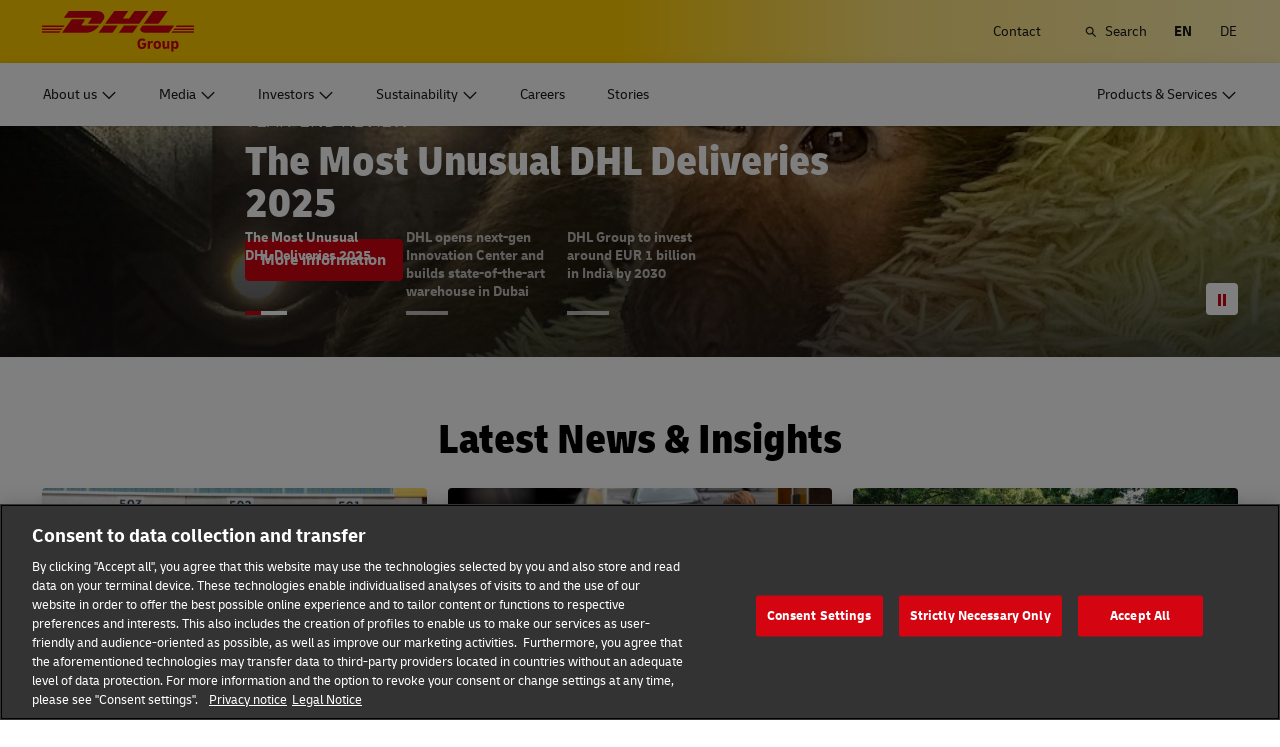

--- FILE ---
content_type: text/html; charset=UTF-8
request_url: https://group.dhl.com/en.html
body_size: 28488
content:

<!DOCTYPE html>




<html lang="en" dir="ltr" class="full-width-grid viewport-animation ">
	<head>

	<meta charset="utf-8"/>
	<title>DHL Group</title>
	
    
    
<link rel="preload" href="/etc/clientlibs/dhl/clientlib-all/css/bundle.38601f90d25907a1dc423fd714e290df.css" as="style" crossorigin/>
    
<link rel="preload" href="/etc/clientlibs/dhl/clientlib-all/assets/fonts/default-15a7ed37f53bdda49a82.woff2" as="font" crossorigin/>
<link rel="preload" href="/etc/clientlibs/dhl/clientlib-all/assets/fonts/default-2d649dcaa71ff88f7b8a.woff2" as="font" crossorigin/>
<link rel="preload" href="/etc/clientlibs/dhl/clientlib-all/assets/fonts/default-4bcce82160b8c6f178f0.woff2" as="font" crossorigin/>
<link rel="preload" href="/etc/clientlibs/dhl/clientlib-all/assets/fonts/default-b8062306a9c370ef50f5.woff2" as="font" crossorigin/>
	<meta http-equiv="X-UA-Compatible" content="IE=edge"/>
    
        <meta name="description" content="DHL Group is the world&#39;s leading logistics company. The Group connects people and markets and is an enabler of global trade."/>
        
        <meta name="language" content="en"/>
        
        
        <link rel="canonical" href="https://group.dhl.com/en.html"/>
        
<meta property="og:title" content="DHL Group"/>
<meta property="og:site_name" content="DHL Group"/>
<meta property="og:type" content="website"/>
<meta name="twitter:card" content="summary_large_image"/>
<meta property="og:image" content="https://group.dhl.com/content/dam/deutschepostdhl/en/text-generic-1592x896/posttower-dhlgroup-1592x896.jpg"/>
<meta property="og:url" content="https://group.dhl.com/en.html"/>
<meta property="og:description" content="DHL Group is the world's leading logistics company. The Group connects people and markets and is an enabler of global trade."/>
<meta property="og:locale" content="en"/>
        
    
	
	<meta name="section" content="deutschepostdhl:section/core"/>
	<meta name="google-site-verification" content="gxlTKwo8skGHQyR0bXMxsqVv3pmATFjsK-zyJfXidYk"/>
	<meta name="viewport" content="width=device-width, initial-scale=1"/>
	<meta name="apple-mobile-web-app-capable" content="yes"/>
	<meta name="apple-mobile-web-app-status-bar-style" content="default"/>
	<meta name="format-detection" content="telephone=no"/>
	<meta name="analyticsId" content="0dc99064a6b4e0f8b3ebc1050bd2fe38"/>
  <meta name="analyticsdata" content="{\\&quot;name\\&quot;:\\&quot;DPDHL Homepage\\&quot;,\\&quot;type\\&quot;:\\&quot;Link\\&quot;,\\&quot;interaction\\&quot;:\\&quot;Click\\&quot;,\\&quot;position\\&quot;:\\&quot; \\&quot;,\\&quot;context\\&quot;:\\&quot;Search Results\\&quot;,\\&quot;attributes\\&quot;:{\\&quot;component\\&quot;:\\&quot;dhl\/components\/general\/search-results\\&quot;}}"/>
  <link rel="icon" href="/etc/clientlibs/dhl/clientlib-all/assets/favicon-dpdhl.ico" type="image/x-icon"/>
	

	
	
	<script>
			dataLayer = {"page":{"pageInfo":{"analyticsId":"0dc99064a6b4e0f8b3ebc1050bd2fe38","pageNameLegacy":"EN EN","language":"en","publisher":"NA","pageName":"DPDHL Homepage","businessUnit":"NA","projectName":"NA","pageType":"NA"},"category":{"primaryCategory":"NA","subCategory1":"NA","subCategory2":"NA","contentType":"NA"},"attributes":{"campaign":"NA"}}};
			gnfPageTags = {};
	</script>
	


 



    
<link rel="stylesheet" href="/etc.clientlibs/dhl/clientlibs/clientlib-core.min.css" type="text/css">
<script src="/etc.clientlibs/dhl/clientlibs/clientlib-core.min.js"></script>








    <link rel="stylesheet" href="/etc/clientlibs/dhl/clientlib-all/css/bundle.38601f90d25907a1dc423fd714e290df.css"/>
    
    <link rel="stylesheet" href="/etc/clientlibs/dhl/clientlib-all/css/bundle-gcs.38601f90d25907a1dc423fd714e290df.css"/>
    
<link rel="stylesheet" href="/etc/clientlibs/dhl/clientlib-all/css/bundle-carousel.38601f90d25907a1dc423fd714e290df.css"/>
    
    
<link rel="stylesheet" href="/etc/clientlibs/dhl/clientlib-all/css/bundle-utapi-ui.38601f90d25907a1dc423fd714e290df.css"/>
    

<script src="https://assets.adobedtm.com/cd52279ef3fa/029d8f4ad113/launch-38de2e48fb02.min.js"></script>




</head>
	


<body class="no-js  ">
    <!--googleoff: all-->
    
<div class="c-nav-wcag">
    <span class="sr-only">Navigation and Content</span>
    <ul>
        <li><a href="#wcag-main-content">Skip to main content</a></li>
        <li><a href="#wcag-footer">Skip to main footer</a></li>
    </ul>
</div>

		
    
    
	<div class="section"></div><div class="iparys_inherited"></div>

	
    


	<!--googleon: all-->
    <div class="l-view ">
        

<header>
	
		
			

    



<div class="xf-content-height">
    


<div class="aem-Grid aem-Grid--12 aem-Grid--default--12 ">
    
    








	
	
	
	
	
	

	
		<div class="c-navigation js--flyout-keyboardtrap" data-navigation-type="static" data-navigation-show-stick-after="0px">
			
			<nav class="c-navigation--bar c-navigation--bar--main" role="navigation" aria-label="Utility">
				<div class="c-navigation--bar--wrapper component-wide l-grid--between-s l-grid--middle-s">
					<div class="c-navigation-logo-wrapper">
						<a href="/en.html" target="_self" title="DHL Group logo" class="c-navigation-logo">
							<img src="/content/dam/deutschepostdhl/en/logos/DHL_Group_logo_rgb_BG.svg" alt="DHL Group logo"/>
							
						</a>
					</div>
					<ul class="c-navigation--menu c-navigation-menu--language-list-container">
						
						
						
						
						<li data-on-search-hide="false">
							
							<a class="c-navigation-menu--meta-link link    has-icon" href="/en/contact.html">
								<span>Contact </span>
								<span class="c-navigation-menu--decorator has-icon sr-hidden" aria-hidden="true" tabindex="-1"></span>
							</a>
						</li>

						
						
						
							<li>
								<form action="/en/search.html" method="GET" class="c-navigation-search--form js--navigation-search--form" data-open="" data-show-label="" id="nav-search-static_d7bd3ef4-b3db-4e9f-a49e-ed9a2745f7e4" role="search">
									<label for="nav-search-static--input_d7bd3ef4-b3db-4e9f-a49e-ed9a2745f7e4" class="c-navigation-search--input-label has-icon" tabindex="0" role="button">
										<span class="c-navigation-menu--icon has-icon icon-search sr-hidden" aria-hidden="true" tabindex="-1"></span>
										<span class="c-navigation-search--input-label-text">Search</span>
									</label>
									<div class="c-navigation-search--input-container">
										<em class="c-navigation-search--icon icon-search" aria-hidden="true" tabindex="-1"></em>
										<input class="c-navigation-search--input js--navigation-search--input" id="nav-search-static--input_d7bd3ef4-b3db-4e9f-a49e-ed9a2745f7e4" autocomplete="off" max-num-list="5" type="search" placeholder="Search keyword" name="q" data-target="#nav-search-static_d7bd3ef4-b3db-4e9f-a49e-ed9a2745f7e4" tabindex="0" role="combobox" aria-autocomplete="list" aria-controls="search-quick-list_d7bd3ef4-b3db-4e9f-a49e-ed9a2745f7e4" aria-expanded="false"/>
										<span class="c-navigation-search--close icon-cancel js--navigation-search--close" data-target="#nav-search-static_d7bd3ef4-b3db-4e9f-a49e-ed9a2745f7e4" role="button" tabindex="0" aria-label="Close searchbar" aria-expanded="true" aria-controls="search-quick-list_d7bd3ef4-b3db-4e9f-a49e-ed9a2745f7e4"></span>
									</div>
									
									<div class="c-navigation-search--quicklinks js--navigation-search--quicklinks">
										<ul class="shadow-small" id="search-quick-list_d7bd3ef4-b3db-4e9f-a49e-ed9a2745f7e4">
											
											
										</ul>
									</div>
									
								</form>
							</li>
							
							
							
								
								
								
								<li class="c-navigation-menu--language-list">
									
									<span class="c-navigation-menu--meta-link is-selected sr-hidden" data-selected="true" aria-label="English" aria-hidden="true" tabindex="-1" rel="">
										EN
									</span>
								</li>
<li class="c-navigation-menu--language-list">
									
									<a class="c-navigation-menu--meta-link link has-icon js--nav-lang" href="/de.html" data-selected="false" target="_self" aria-label="Switch Language to: Deutsch" aria-hidden="false" tabindex="0" rel="">
										DE
									</a>
								</li>

							
							
					</ul>
					<button class="c-navigation-mobile-menu--button js--close-trap-prefer" aria-controls="static_menu_f06193f8-71b5-47c8-990a-9952283f9b77" aria-label="Main menu" aria-expanded="false">
						<div class="c-navigation-mobile-menu--bar" aria-hidden="true"></div>
						<div class="c-navigation-mobile-menu--bar" aria-hidden="true"></div>
						<div class="c-navigation-mobile-menu--bar" aria-hidden="true"></div>
					</button>
				</div>
				<!--Mobile -  Primary Nav -->
				<div class="c-navigation-mobile-menu" id="static_menu_f06193f8-71b5-47c8-990a-9952283f9b77">
					<ul class="c-navigation--menu c-navigation-mobile-menu" role="list" data-scrollable="" data-scroll-menu="">
						<li>
							
							
							
	<div id="c-navigation-flyout-id-flyout_47df8a9e-e0ed-4456-8c99-522298cab7ef" class="c-navigation-flyout js--navigation-flyout js--auto-close-on-tab-out js--auto-close-desktop" data-flyout-selected="false" data-flyout-open-by-default="false">
		<button class="c-navigation-menu--button js--close-trap has-icon  " aria-expanded="false" data-flyout-target="#c-navigation-flyout-id-flyout_47df8a9e-e0ed-4456-8c99-522298cab7ef" aria-controls="c-navigation-flyout-id-flyout_47df8a9e-e0ed-4456-8c99-522298cab7ef-aria" aria-label="About us">
			<span>About us</span>
		</button>
		<div class="c-navigation-flyout-container" tabindex="-1" aria-hidden="true" data-flyout-container="" id="c-navigation-flyout-id-flyout_47df8a9e-e0ed-4456-8c99-522298cab7ef-aria">
			<div class="c-navigation-flyout-content" data-flyout-size="full" data-flyout-content="">
				<div>
					

    



<div class="xf-content-height">
    


<div class="aem-Grid aem-Grid--12 aem-Grid--default--12 ">
    
    <div class="container aem-GridColumn aem-GridColumn--default--12">

    
    
    
    <span class="link-anchor" id="root_container_copy_copy_"></span>
    
    
    
    
        
    
        
    
        
    
        
    
        
    
        
    
        
    
        
    
        
    
        
    
        
    
        
    
        
    
    
    
    <div id="container-cb63cdaf6c" class="cmp-container cmp-container--white
		 
		     
         
         cmp-container--padding-size-14
         
         
         
         
         cmp-container--left-on-top
		 
         
		 
         
         ">
        


<div class="aem-Grid aem-Grid--12 aem-Grid--default--12 ">
    
    <div class="button button-color-secondary button-margin-top button-size-small aem-GridColumn aem-GridColumn--default--12"><span class="link-anchor" id="root_container_copy_copy__button_copy_copy"></span>


<a class="cmp-button" id="button-80b4948feb" href="/en/about-us.html" target="_self" data-analytics="{&quot;trackedInteractions&quot;:&quot;basic&quot;,&quot;interactionType&quot;:&quot;dhl_utf_contentInteraction&quot;,&quot;content&quot;:{&quot;name&quot;:&quot;Overview&quot;,&quot;type&quot;:&quot;Button&quot;,&quot;interaction&quot;:&quot;Click&quot;,&quot;position&quot;:&quot;&quot;,&quot;context&quot;:&quot;The Group&quot;,&quot;attributes&quot;:{&quot;component&quot;:&quot;dhl/components/core/button&quot;}}}" data-cmp-clickable="false">
	
    <span class="cmp-button__text">Overview</span>
</a>

    

</div>
<div class="title title-margin-bottom title-margin-top aem-GridColumn--default--none aem-GridColumn aem-GridColumn--default--12 aem-GridColumn--offset--default--0"><span class="link-anchor" id="root_container_copy_copy__title_copy"></span>




<div class="cmp-title" id="title-0a701fee66">
     <span class="cmp-title__text cmp-title__text--level5">
		 
			The Group
		
	</span>
</div>

    
</div>
<div class="separator separator-color-gray aem-GridColumn aem-GridColumn--default--12">
<span class="link-anchor" id="root_container_copy_copy__separator"></span>
<div class="cmp-separator" id="separator-dc2f1c5eaf">
	<hr class="cmp-separator__horizontal-rule" aria-hidden="true" role="none"/>
</div></div>
<div class="list bullet-type-none top-margin separator-lines aem-GridColumn aem-GridColumn--default--12"><span class="link-anchor" id="root_container_copy_copy__list_copy_copy_copy"></span>
<ul id="list-6f8687cb02" class="cmp-list">
    
    
    <li class="cmp-list__item ">
    

  <a class="cmp-list__item-link cmp-list__item-link--internal" href="/en/about-us/the-group/strategy.html">
      <span class="cmp-list__item-title">Strategy</span>
      
      <span class="cmp-list__item-decorator" aria-hidden="true" tabindex="-1"></span>
  </a>
  
</li>

    
    
    <li class="cmp-list__item ">
    

  <a class="cmp-list__item-link cmp-list__item-link--internal" href="/en/about-us/code-of-conduct.html">
      <span class="cmp-list__item-title">Code of Conduct</span>
      
      <span class="cmp-list__item-decorator" aria-hidden="true" tabindex="-1"></span>
  </a>
  
</li>

    
    
    <li class="cmp-list__item ">
    

  <a class="cmp-list__item-link cmp-list__item-link--internal" href="/en/about-us/code-of-conduct/compliance-management.html">
      <span class="cmp-list__item-title">Compliance Management</span>
      
      <span class="cmp-list__item-decorator" aria-hidden="true" tabindex="-1"></span>
  </a>
  
</li>

    
    
    <li class="cmp-list__item ">
    

  <a class="cmp-list__item-link cmp-list__item-link--internal" href="/en/about-us/the-group/brand-partnerships.html">
      <span class="cmp-list__item-title">Brand Partnerships</span>
      
      <span class="cmp-list__item-decorator" aria-hidden="true" tabindex="-1"></span>
  </a>
  
</li>

    
    
    <li class="cmp-list__item ">
    

  <a class="cmp-list__item-link cmp-list__item-link--internal" href="/en/about-us/the-group/history.html">
      <span class="cmp-list__item-title">History</span>
      
      <span class="cmp-list__item-decorator" aria-hidden="true" tabindex="-1"></span>
  </a>
  
</li>
</ul>

    

</div>
<div class="title title-margin-bottom title-margin-top aem-GridColumn--default--none aem-GridColumn aem-GridColumn--default--12 aem-GridColumn--offset--default--0"><span class="link-anchor" id="root_container_copy_copy__title_copy_797518825"></span>




<div class="cmp-title" id="title-f89889991b">
     <span class="cmp-title__text cmp-title__text--level5">
		 
			Corporate Divisions
		
	</span>
</div>

    
</div>
<div class="separator separator-color-gray aem-GridColumn aem-GridColumn--default--12">
<span class="link-anchor" id="root_container_copy_copy__separator_copy"></span>
<div class="cmp-separator" id="separator-82fd651811">
	<hr class="cmp-separator__horizontal-rule" aria-hidden="true" role="none"/>
</div></div>
<div class="list bullet-type-none separator-lines aem-GridColumn aem-GridColumn--default--12"><span class="link-anchor" id="root_container_copy_copy__list_copy_166186547"></span>
<ul id="list-73b15787a5" class="cmp-list">
    
    <li class="cmp-list__item">
	
	
    
	
	
    

     <a class="cmp-list__item-link cmp-list__item-link--internal" href="/en/about-us/corporate-divisions/express.html" data-cmp-clickable="false">
		 <span class="cmp-list__item-title">Express</span>
		 
		 <span class="cmp-list__item-decorator" aria-hidden="true" tabindex="-1"></span>
	 </a>
	
</li>
    

    
    <li class="cmp-list__item">
	
	
    
	
	
    

     <a class="cmp-list__item-link cmp-list__item-link--internal" href="/en/about-us/corporate-divisions/global-forwarding-freight.html" data-cmp-clickable="false">
		 <span class="cmp-list__item-title">Global Forwarding, Freight</span>
		 
		 <span class="cmp-list__item-decorator" aria-hidden="true" tabindex="-1"></span>
	 </a>
	
</li>
    

    
    <li class="cmp-list__item">
	
	
    
	
	
    

     <a class="cmp-list__item-link cmp-list__item-link--internal" href="/en/about-us/corporate-divisions/supply-chain.html" data-cmp-clickable="false">
		 <span class="cmp-list__item-title">Supply Chain</span>
		 
		 <span class="cmp-list__item-decorator" aria-hidden="true" tabindex="-1"></span>
	 </a>
	
</li>
    

    
    <li class="cmp-list__item">
	
	
    
	
	
    

     <a class="cmp-list__item-link cmp-list__item-link--internal" href="/en/about-us/corporate-divisions/ecommerce.html" data-cmp-clickable="false">
		 <span class="cmp-list__item-title">eCommerce</span>
		 
		 <span class="cmp-list__item-decorator" aria-hidden="true" tabindex="-1"></span>
	 </a>
	
</li>
    

    
    <li class="cmp-list__item">
	
	
    
	
	
    

     <a class="cmp-list__item-link cmp-list__item-link--internal" href="/en/about-us/corporate-divisions/post-parcel-germany.html" data-cmp-clickable="false">
		 <span class="cmp-list__item-title">Post &amp; Parcel Germany</span>
		 
		 <span class="cmp-list__item-decorator" aria-hidden="true" tabindex="-1"></span>
	 </a>
	
</li>
    
</ul>

    

</div>
<div class="title title-margin-bottom title-margin-top aem-GridColumn--default--none aem-GridColumn aem-GridColumn--default--12 aem-GridColumn--offset--default--0"><span class="link-anchor" id="root_container_copy_copy__title"></span>




<div class="cmp-title" id="title-ce1ec7f79f">
     <span class="cmp-title__text cmp-title__text--level5">
		 
			Corporate Governance
		
	</span>
</div>

    
</div>
<div class="separator separator-color-gray aem-GridColumn aem-GridColumn--default--12">
<span class="link-anchor" id="root_container_copy_copy__separator_copy_1262307114"></span>
<div class="cmp-separator" id="separator-db5b573079">
	<hr class="cmp-separator__horizontal-rule" aria-hidden="true" role="none"/>
</div></div>
<div class="list bullet-type-none top-margin separator-lines aem-GridColumn aem-GridColumn--default--12"><span class="link-anchor" id="root_container_copy_copy__list_copy_copy_67881_1943609361"></span>
<ul id="list-ddc4c2aa57" class="cmp-list">
    
    <li class="cmp-list__item">
	
	
    
	
	
    

     <a class="cmp-list__item-link cmp-list__item-link--internal" href="/en/about-us/corporate-governance/board-of-management.html" data-cmp-clickable="false">
		 <span class="cmp-list__item-title">Board of Management </span>
		 
		 <span class="cmp-list__item-decorator" aria-hidden="true" tabindex="-1"></span>
	 </a>
	
</li>
    

    
    <li class="cmp-list__item">
	
	
    
	
	
    

     <a class="cmp-list__item-link cmp-list__item-link--internal" href="/en/about-us/corporate-governance/supervisory-board.html" data-cmp-clickable="false">
		 <span class="cmp-list__item-title">Supervisory Board</span>
		 
		 <span class="cmp-list__item-decorator" aria-hidden="true" tabindex="-1"></span>
	 </a>
	
</li>
    

    
    <li class="cmp-list__item">
	
	
    
	
	
    

     <a class="cmp-list__item-link cmp-list__item-link--internal" href="/en/about-us/corporate-governance/remuneration.html" data-cmp-clickable="false">
		 <span class="cmp-list__item-title">Remuneration</span>
		 
		 <span class="cmp-list__item-decorator" aria-hidden="true" tabindex="-1"></span>
	 </a>
	
</li>
    

    
    <li class="cmp-list__item">
	
	
    
	
	
    

     <a class="cmp-list__item-link cmp-list__item-link--internal" href="/en/about-us/corporate-governance/declarations-reports.html" data-cmp-clickable="false">
		 <span class="cmp-list__item-title">Declarations and Reports</span>
		 
		 <span class="cmp-list__item-decorator" aria-hidden="true" tabindex="-1"></span>
	 </a>
	
</li>
    
</ul>

    

</div>
<div class="title title-margin-bottom title-margin-top aem-GridColumn--default--none aem-GridColumn aem-GridColumn--default--12 aem-GridColumn--offset--default--0"><span class="link-anchor" id="root_container_copy_copy__title_462153578"></span>




<div class="cmp-title" id="title-bea9df6c3d">
     <h5 class="cmp-title__text cmp-title__text--level5">
		 
			Supplier Portal
		
	</h5>
</div>

    
</div>
<div class="separator separator-color-gray aem-GridColumn aem-GridColumn--default--12">
<span class="link-anchor" id="root_container_copy_copy__separator_copy_1273958523"></span>
<div class="cmp-separator" id="separator-9064bb717b">
	<hr class="cmp-separator__horizontal-rule" aria-hidden="true" role="none"/>
</div></div>
<div class="list bullet-type-none top-margin separator-lines aem-GridColumn aem-GridColumn--default--12"><span class="link-anchor" id="root_container_copy_copy__list_copy_copy"></span>
<ul id="list-e2c3470300" class="cmp-list">
    
    
    <li class="cmp-list__item ">
    

  <a class="cmp-list__item-link cmp-list__item-link--internal" href="/en/about-us/supplier-portal.html">
      <span class="cmp-list__item-title">Overview</span>
      
      <span class="cmp-list__item-decorator" aria-hidden="true" tabindex="-1"></span>
  </a>
  
</li>

    
    
    <li class="cmp-list__item ">
    

  <a class="cmp-list__item-link cmp-list__item-link--internal" href="/en/about-us/code-of-conduct/supplier-code-of-conduct.html">
      <span class="cmp-list__item-title">Supplier Code of Conduct</span>
      
      <span class="cmp-list__item-decorator" aria-hidden="true" tabindex="-1"></span>
  </a>
  
</li>
</ul>

    

</div>

    
</div>

    </div>

    
</div>

    
</div>

</div>
				</div>
			</div>
		</div>
	</div>
	

						</li>
<li>
							
							
							
	<div id="c-navigation-flyout-id-flyout_573104be-ee25-48b4-adf4-2ab9efe2bb50" class="c-navigation-flyout js--navigation-flyout js--auto-close-on-tab-out js--auto-close-desktop" data-flyout-selected="false" data-flyout-open-by-default="false">
		<button class="c-navigation-menu--button js--close-trap has-icon  " aria-expanded="false" data-flyout-target="#c-navigation-flyout-id-flyout_573104be-ee25-48b4-adf4-2ab9efe2bb50" aria-controls="c-navigation-flyout-id-flyout_573104be-ee25-48b4-adf4-2ab9efe2bb50-aria" aria-label="Media">
			<span>Media</span>
		</button>
		<div class="c-navigation-flyout-container" tabindex="-1" aria-hidden="true" data-flyout-container="" id="c-navigation-flyout-id-flyout_573104be-ee25-48b4-adf4-2ab9efe2bb50-aria">
			<div class="c-navigation-flyout-content" data-flyout-size="full" data-flyout-content="">
				<div>
					

    



<div class="xf-content-height">
    


<div class="aem-Grid aem-Grid--12 aem-Grid--default--12 ">
    
    <div class="container aem-GridColumn aem-GridColumn--default--12">

    
    
    
    <span class="link-anchor" id="root_container_copy_copy_"></span>
    
    
    
    
        
    
        
    
        
    
        
    
        
    
        
    
        
    
        
    
        
    
        
    
        
    
        
    
        
    
    
    
    <div id="container-1298e5ee96" class="cmp-container cmp-container--white
		 
		     
         
         cmp-container--padding-size-14
         
         
         
         
         cmp-container--left-on-top
		 
         
		 
         
         ">
        


<div class="aem-Grid aem-Grid--12 aem-Grid--default--12 ">
    
    <div class="button button-color-secondary button-margin-top button-size-small aem-GridColumn aem-GridColumn--default--12"><span class="link-anchor" id="root_container_copy_copy__button_copy"></span>


<a class="cmp-button" id="button-3fd79079f1" href="/en/media-relations.html" target="_self" data-analytics="{&quot;trackedInteractions&quot;:&quot;basic&quot;,&quot;interactionType&quot;:&quot;dhl_utf_contentInteraction&quot;,&quot;content&quot;:{&quot;name&quot;:&quot;Overview&quot;,&quot;type&quot;:&quot;Button&quot;,&quot;interaction&quot;:&quot;Click&quot;,&quot;position&quot;:&quot;&quot;,&quot;context&quot;:&quot;News&quot;,&quot;attributes&quot;:{&quot;component&quot;:&quot;dhl/components/core/button&quot;}}}" data-cmp-clickable="false">
	
    <span class="cmp-button__text">Overview</span>
</a>

    

</div>
<div class="title title-margin-bottom title-margin-top aem-GridColumn--default--none aem-GridColumn aem-GridColumn--default--12 aem-GridColumn--offset--default--0"><span class="link-anchor" id="root_container_copy_copy__title_copy"></span>




<div class="cmp-title" id="title-b2fa1506a0">
     <span class="cmp-title__text cmp-title__text--level5">
		 
			News
		
	</span>
</div>

    
</div>
<div class="separator separator-color-gray aem-GridColumn aem-GridColumn--default--12">
<span class="link-anchor" id="root_container_copy_copy__separator_copy"></span>
<div class="cmp-separator" id="separator-6eadedc0bd">
	<hr class="cmp-separator__horizontal-rule" aria-hidden="true" role="none"/>
</div></div>
<div class="list bullet-type-none top-margin separator-lines aem-GridColumn aem-GridColumn--default--12"><span class="link-anchor" id="root_container_copy_copy__list_copy_copy_copy_604464126"></span>
<ul id="list-0d80cc350e" class="cmp-list">
    
    
    <li class="cmp-list__item ">
    

  <a class="cmp-list__item-link cmp-list__item-link--internal" href="/en/media-relations/press-releases.html">
      <span class="cmp-list__item-title">Press Releases</span>
      
      <span class="cmp-list__item-decorator" aria-hidden="true" tabindex="-1"></span>
  </a>
  
</li>
</ul>

    

</div>
<div class="title title-margin-bottom title-margin-top aem-GridColumn--default--none aem-GridColumn aem-GridColumn--default--12 aem-GridColumn--offset--default--0"><span class="link-anchor" id="root_container_copy_copy__title_copy_797518825"></span>




<div class="cmp-title" id="title-2beba0400c">
     <span class="cmp-title__text cmp-title__text--level5">
		 
			Media Library
		
	</span>
</div>

    
</div>
<div class="separator separator-color-gray aem-GridColumn aem-GridColumn--default--12">
<span class="link-anchor" id="root_container_copy_copy__separator_copy_660933703"></span>
<div class="cmp-separator" id="separator-8029434262">
	<hr class="cmp-separator__horizontal-rule" aria-hidden="true" role="none"/>
</div></div>
<div class="list bullet-type-none separator-lines aem-GridColumn aem-GridColumn--default--12"><span class="link-anchor" id="root_container_copy_copy__list_copy"></span>
<ul id="list-f1e171526b" class="cmp-list">
    
    
    <li class="cmp-list__item ">
    

  <a class="cmp-list__item-link cmp-list__item-link--internal" href="/en/media-relations/media-library.html">
      <span class="cmp-list__item-title">Images &amp; TV footage</span>
      
      <span class="cmp-list__item-decorator" aria-hidden="true" tabindex="-1"></span>
  </a>
  
</li>
</ul>

    

</div>
<div class="title title-margin-bottom title-margin-top aem-GridColumn--default--none aem-GridColumn aem-GridColumn--default--12 aem-GridColumn--offset--default--0"><span class="link-anchor" id="root_container_copy_copy__title"></span>




<div class="cmp-title" id="title-c78ef3d32c">
     <span class="cmp-title__text cmp-title__text--level5">
		 
			Service
		
	</span>
</div>

    
</div>
<div class="separator separator-color-gray aem-GridColumn aem-GridColumn--default--12">
<span class="link-anchor" id="root_container_copy_copy__separator_copy_86973068"></span>
<div class="cmp-separator" id="separator-efa22f5d42">
	<hr class="cmp-separator__horizontal-rule" aria-hidden="true" role="none"/>
</div></div>
<div class="list bullet-type-none top-margin separator-lines aem-GridColumn aem-GridColumn--default--12"><span class="link-anchor" id="root_container_copy_copy__list_copy_copy_67881"></span>
<ul id="list-03a6ee696b" class="cmp-list">
    
    
    <li class="cmp-list__item ">
    

  <a class="cmp-list__item-link cmp-list__item-link--internal" href="/en/media-relations/events.html">
      <span class="cmp-list__item-title">Event Calendar</span>
      
      <span class="cmp-list__item-decorator" aria-hidden="true" tabindex="-1"></span>
  </a>
  
</li>

    
    
    <li class="cmp-list__item ">
    

  <a class="cmp-list__item-link cmp-list__item-link--internal" href="/en/media-relations/press-offices.html">
      <span class="cmp-list__item-title">Press Offices</span>
      
      <span class="cmp-list__item-decorator" aria-hidden="true" tabindex="-1"></span>
  </a>
  
</li>
</ul>

    

</div>
<div class="title title-margin-bottom title-margin-top aem-GridColumn--default--none aem-GridColumn aem-GridColumn--default--12 aem-GridColumn--offset--default--0"><span class="link-anchor" id="root_container_copy_copy__title_462153578"></span>




<div class="cmp-title" id="title-09b3f5787c">
     <h5 class="cmp-title__text cmp-title__text--level5">
		 
			Subscriptions
		
	</h5>
</div>

    
</div>
<div class="separator separator-color-gray aem-GridColumn aem-GridColumn--default--12">
<span class="link-anchor" id="root_container_copy_copy__separator_copy_2024288444"></span>
<div class="cmp-separator" id="separator-5042cb1008">
	<hr class="cmp-separator__horizontal-rule" aria-hidden="true" role="none"/>
</div></div>
<div class="list bullet-type-none top-margin separator-lines aem-GridColumn aem-GridColumn--default--12"><span class="link-anchor" id="root_container_copy_copy__list_copy_copy_202388543"></span>
<ul id="list-2b4b45369d" class="cmp-list">
    
    <li class="cmp-list__item">
	
	
    
	
	
    

     <a class="cmp-list__item-link cmp-list__item-link--internal" href="/en/media-relations/subscriptions/subscriber-service.html" data-cmp-clickable="false">
		 <span class="cmp-list__item-title">Email Subscription</span>
		 
		 <span class="cmp-list__item-decorator" aria-hidden="true" tabindex="-1"></span>
	 </a>
	
</li>
    

    
    <li class="cmp-list__item">
	
	
    
	
	
    

     <a class="cmp-list__item-link cmp-list__item-link--internal" href="/en/media-relations/subscriptions/corporate-newsletter.html" data-cmp-clickable="false">
		 <span class="cmp-list__item-title">Corporate Newsletter</span>
		 
		 <span class="cmp-list__item-decorator" aria-hidden="true" tabindex="-1"></span>
	 </a>
	
</li>
    
</ul>

    

</div>

    
</div>

    </div>

    
</div>

    
</div>

</div>
				</div>
			</div>
		</div>
	</div>
	

						</li>
<li>
							
							
							
	<div id="c-navigation-flyout-id-flyout_b33ce689-c846-4429-840e-d76647f9c1d8" class="c-navigation-flyout js--navigation-flyout js--auto-close-on-tab-out js--auto-close-desktop" data-flyout-selected="false" data-flyout-open-by-default="false">
		<button class="c-navigation-menu--button js--close-trap has-icon  " aria-expanded="false" data-flyout-target="#c-navigation-flyout-id-flyout_b33ce689-c846-4429-840e-d76647f9c1d8" aria-controls="c-navigation-flyout-id-flyout_b33ce689-c846-4429-840e-d76647f9c1d8-aria" aria-label="Investors">
			<span>Investors</span>
		</button>
		<div class="c-navigation-flyout-container" tabindex="-1" aria-hidden="true" data-flyout-container="" id="c-navigation-flyout-id-flyout_b33ce689-c846-4429-840e-d76647f9c1d8-aria">
			<div class="c-navigation-flyout-content" data-flyout-size="full" data-flyout-content="">
				<div>
					

    



<div class="xf-content-height">
    


<div class="aem-Grid aem-Grid--12 aem-Grid--default--12 ">
    
    <div class="container aem-GridColumn aem-GridColumn--default--12">

    
    
    
    <span class="link-anchor" id="root_container_copy_copy_"></span>
    
    
    
    
        
    
        
    
        
    
        
    
        
    
        
    
        
    
        
    
        
    
        
    
        
    
        
    
        
    
        
    
        
    
        
    
    
    
    <div id="container-f5aaf48577" class="cmp-container cmp-container--white
		 
		     
         
         cmp-container--padding-size-14
         
         
         
         
         cmp-container--left-on-top
		 
         
		 
         
         ">
        


<div class="aem-Grid aem-Grid--12 aem-Grid--default--12 ">
    
    <div class="button button-color-secondary button-margin-top button-size-small aem-GridColumn aem-GridColumn--default--12"><span class="link-anchor" id="root_container_copy_copy__button_copy_copy"></span>


<a class="cmp-button" id="button-c73f4d5254" href="/en/investors.html" target="_self" data-analytics="{&quot;trackedInteractions&quot;:&quot;basic&quot;,&quot;interactionType&quot;:&quot;dhl_utf_contentInteraction&quot;,&quot;content&quot;:{&quot;name&quot;:&quot;Overview&quot;,&quot;type&quot;:&quot;Button&quot;,&quot;interaction&quot;:&quot;Click&quot;,&quot;position&quot;:&quot;&quot;,&quot;context&quot;:&quot;Shares&quot;,&quot;attributes&quot;:{&quot;component&quot;:&quot;dhl/components/core/button&quot;}}}" data-cmp-clickable="false">
	
    <span class="cmp-button__text">Overview</span>
</a>

    

</div>
<div class="title title-margin-bottom title-margin-top aem-GridColumn--default--none aem-GridColumn aem-GridColumn--default--12 aem-GridColumn--offset--default--0"><span class="link-anchor" id="root_container_copy_copy__title_copy_797518825"></span>




<div class="cmp-title" id="title-63dfb2c041">
     <span class="cmp-title__text cmp-title__text--level5">
		 
			Shares
		
	</span>
</div>

    
</div>
<div class="separator separator-color-gray aem-GridColumn aem-GridColumn--default--12">
<span class="link-anchor" id="root_container_copy_copy__separator_copy_copy_"></span>
<div class="cmp-separator" id="separator-ae4202e2d2">
	<hr class="cmp-separator__horizontal-rule" aria-hidden="true" role="none"/>
</div></div>
<div class="list bullet-type-none list-link-icon-right aem-GridColumn aem-GridColumn--default--12"><span class="link-anchor" id="root_container_copy_copy__list_copy_copy_968162770"></span>
<ul id="list-175f920fb6" class="cmp-list">
    
    
    <li class="cmp-list__item ">
    

  <a class="cmp-list__item-link cmp-list__item-link--internal" href="/en/investors/shares/share-performance.html">
      <span class="cmp-list__item-title">Share Performance</span>
      
      <span class="cmp-list__item-decorator" aria-hidden="true" tabindex="-1"></span>
  </a>
  
</li>

    
    
    <li class="cmp-list__item ">
    

  <a class="cmp-list__item-link cmp-list__item-link--internal" href="/en/investors/shares/dividend.html">
      <span class="cmp-list__item-title">Dividend</span>
      
      <span class="cmp-list__item-decorator" aria-hidden="true" tabindex="-1"></span>
  </a>
  
</li>

    
    
    <li class="cmp-list__item ">
    

  <a class="cmp-list__item-link cmp-list__item-link--internal" href="/en/investors/shares/share-buy-backs.html">
      <span class="cmp-list__item-title">Share Buybacks</span>
      
      <span class="cmp-list__item-decorator" aria-hidden="true" tabindex="-1"></span>
  </a>
  
</li>

    
    
    <li class="cmp-list__item ">
    

  <a class="cmp-list__item-link cmp-list__item-link--internal" href="/en/investors/shares/shareholder-structure.html">
      <span class="cmp-list__item-title">Shareholder Structure</span>
      
      <span class="cmp-list__item-decorator" aria-hidden="true" tabindex="-1"></span>
  </a>
  
</li>

    
    
    <li class="cmp-list__item ">
    

  <a class="cmp-list__item-link cmp-list__item-link--internal" href="/en/investors/shares/consensus.html">
      <span class="cmp-list__item-title">Consensus</span>
      
      <span class="cmp-list__item-decorator" aria-hidden="true" tabindex="-1"></span>
  </a>
  
</li>
</ul>

    

</div>
<div class="title title-margin-bottom title-margin-top aem-GridColumn--default--none aem-GridColumn aem-GridColumn--default--12 aem-GridColumn--offset--default--0"><span class="link-anchor" id="root_container_copy_copy__title_462153578_copy_622976214"></span>




<div class="cmp-title" id="title-2e2a0fad31">
     <h5 class="cmp-title__text cmp-title__text--level5">
		 
			Investment Highlights
		
	</h5>
</div>

    
</div>
<div class="separator separator-color-gray aem-GridColumn aem-GridColumn--default--12">
<span class="link-anchor" id="root_container_copy_copy__separator_copy_23071_340175863"></span>
<div class="cmp-separator" id="separator-6c99c2dca8">
	<hr class="cmp-separator__horizontal-rule" aria-hidden="true" role="none"/>
</div></div>
<div class="list bullet-type-none list-link-icon-right aem-GridColumn aem-GridColumn--default--12"><span class="link-anchor" id="root_container_copy_copy__list_copy_copy_copy_1785765944"></span>
<ul id="list-31f3480867" class="cmp-list">
    
    
    <li class="cmp-list__item ">
    

  <a class="cmp-list__item-link cmp-list__item-link--internal" href="/en/investors/investment-highlights/equity-story.html">
      <span class="cmp-list__item-title">Equity Story</span>
      
      <span class="cmp-list__item-decorator" aria-hidden="true" tabindex="-1"></span>
  </a>
  
</li>

    
    
    <li class="cmp-list__item ">
    

  <a class="cmp-list__item-link cmp-list__item-link--internal" href="/en/investors/investment-highlights/outlook.html">
      <span class="cmp-list__item-title">Outlook</span>
      
      <span class="cmp-list__item-decorator" aria-hidden="true" tabindex="-1"></span>
  </a>
  
</li>

    
    
    <li class="cmp-list__item ">
    

  <a class="cmp-list__item-link cmp-list__item-link--internal" href="/en/investors/investment-highlights/finance-strategy.html">
      <span class="cmp-list__item-title">Finance Strategy</span>
      
      <span class="cmp-list__item-decorator" aria-hidden="true" tabindex="-1"></span>
  </a>
  
</li>

    
    
    <li class="cmp-list__item ">
    

  <a class="cmp-list__item-link cmp-list__item-link--internal" href="/en/investors/investment-highlights/creditor-information.html">
      <span class="cmp-list__item-title">Creditor Information</span>
      
      <span class="cmp-list__item-decorator" aria-hidden="true" tabindex="-1"></span>
  </a>
  
</li>

    
    
    <li class="cmp-list__item ">
    

  <a class="cmp-list__item-link cmp-list__item-link--internal" href="/en/investors/investment-highlights/sustainable-investment.html">
      <span class="cmp-list__item-title">Sustainable Investment</span>
      
      <span class="cmp-list__item-decorator" aria-hidden="true" tabindex="-1"></span>
  </a>
  
</li>
</ul>

    

</div>
<div class="title title-margin-bottom title-margin-top aem-GridColumn--default--none aem-GridColumn aem-GridColumn--default--12 aem-GridColumn--offset--default--0"><span class="link-anchor" id="root_container_copy_copy__title"></span>




<div class="cmp-title" id="title-674ece0b2a">
     <span class="cmp-title__text cmp-title__text--level5">
		 
			Publications
		
	</span>
</div>

    
</div>
<div class="separator separator-color-gray aem-GridColumn aem-GridColumn--default--12">
<span class="link-anchor" id="root_container_copy_copy__separator_copy_copy__1816810871"></span>
<div class="cmp-separator" id="separator-6dd4859279">
	<hr class="cmp-separator__horizontal-rule" aria-hidden="true" role="none"/>
</div></div>
<div class="list bullet-type-none list-link-icon-right aem-GridColumn aem-GridColumn--default--12"><span class="link-anchor" id="root_container_copy_copy__list_copy_copy"></span>
<ul id="list-0e092d7407" class="cmp-list">
    
    
    <li class="cmp-list__item ">
    

  <a class="cmp-list__item-link cmp-list__item-link--internal" href="/en/investors/key-figures/reporting-hub.html" target="_blank" aria-describedby="a11y-message--new-window" rel="noopener noreferrer">
      <span class="cmp-list__item-title">Reporting Hub</span>
      
      <span class="cmp-list__item-decorator" aria-hidden="true" tabindex="-1"></span>
  </a>
  
</li>

    
    
    <li class="cmp-list__item ">
    

  <a class="cmp-list__item-link cmp-list__item-link--internal" href="/en/investors/ar-2024-fy.html" target="_blank" aria-describedby="a11y-message--new-window" rel="noopener noreferrer">
      <span class="cmp-list__item-title">Annual Report 2024 </span>
      
      <span class="cmp-list__item-decorator" aria-hidden="true" tabindex="-1"></span>
  </a>
  
</li>

    
    
    <li class="cmp-list__item ">
    

  <a class="cmp-list__item-link cmp-list__item-link--internal" href="/en/investors/ir-download-center.html">
      <span class="cmp-list__item-title">IR Download Center</span>
      
      <span class="cmp-list__item-decorator" aria-hidden="true" tabindex="-1"></span>
  </a>
  
</li>

    
    
    <li class="cmp-list__item ">
    

  <a class="cmp-list__item-link cmp-list__item-link--internal" href="/en/investors/key-figures.html">
      <span class="cmp-list__item-title">Key Figures</span>
      
      <span class="cmp-list__item-decorator" aria-hidden="true" tabindex="-1"></span>
  </a>
  
</li>

    
    
    <li class="cmp-list__item ">
    

  <a class="cmp-list__item-link cmp-list__item-link--internal" href="/en/investors/announcements.html">
      <span class="cmp-list__item-title"> Mandatory Announcements</span>
      
      <span class="cmp-list__item-decorator" aria-hidden="true" tabindex="-1"></span>
  </a>
  
</li>
</ul>

    

</div>
<div class="title title-margin-bottom title-margin-top aem-GridColumn--default--none aem-GridColumn aem-GridColumn--default--12 aem-GridColumn--offset--default--0"><span class="link-anchor" id="root_container_copy_copy__title_462153578"></span>




<div class="cmp-title" id="title-2bb6b3a528">
     <h5 class="cmp-title__text cmp-title__text--level5">
		 
			Events
		
	</h5>
</div>

    
</div>
<div class="separator separator-color-gray aem-GridColumn aem-GridColumn--default--12">
<span class="link-anchor" id="root_container_copy_copy__separator_copy_23071"></span>
<div class="cmp-separator" id="separator-50023328dc">
	<hr class="cmp-separator__horizontal-rule" aria-hidden="true" role="none"/>
</div></div>
<div class="list bullet-type-none list-link-icon-right aem-GridColumn aem-GridColumn--default--12"><span class="link-anchor" id="root_container_copy_copy__list_copy_copy_1018795538"></span>
<ul id="list-1fa6e7608d" class="cmp-list">
    
    
    <li class="cmp-list__item ">
    

  <a class="cmp-list__item-link cmp-list__item-link--internal" href="/en/investors/events/calendar.html">
      <span class="cmp-list__item-title">Calendar</span>
      
      <span class="cmp-list__item-decorator" aria-hidden="true" tabindex="-1"></span>
  </a>
  
</li>

    
    
    <li class="cmp-list__item ">
    

  <a class="cmp-list__item-link cmp-list__item-link--internal" href="/en/investors/annual-general-meeting.html">
      <span class="cmp-list__item-title">Annual General Meeting</span>
      
      <span class="cmp-list__item-decorator" aria-hidden="true" tabindex="-1"></span>
  </a>
  
</li>

    
    
    <li class="cmp-list__item ">
    

  <a class="cmp-list__item-link cmp-list__item-link--internal" href="/en/investors/events/capital-markets-events.html">
      <span class="cmp-list__item-title">Capital Markets Events</span>
      
      <span class="cmp-list__item-decorator" aria-hidden="true" tabindex="-1"></span>
  </a>
  
</li>
</ul>

    

</div>
<div class="title title-margin-bottom title-margin-top aem-GridColumn--default--none aem-GridColumn aem-GridColumn--default--12 aem-GridColumn--offset--default--0"><span class="link-anchor" id="root_container_copy_copy__title_462153578_copy_658883311"></span>




<div class="cmp-title" id="title-6688671c61">
     <h5 class="cmp-title__text cmp-title__text--level5">
		 
			Contact
		
	</h5>
</div>

    
</div>
<div class="separator separator-color-gray aem-GridColumn aem-GridColumn--default--12">
<span class="link-anchor" id="root_container_copy_copy__separator_copy_23071_50673455"></span>
<div class="cmp-separator" id="separator-6d1c66a478">
	<hr class="cmp-separator__horizontal-rule" aria-hidden="true" role="none"/>
</div></div>
<div class="list bullet-type-none list-link-icon-right aem-GridColumn aem-GridColumn--default--12"><span class="link-anchor" id="root_container_copy_copy__list_copy_copy_copy"></span>
<ul id="list-73d5498b3b" class="cmp-list">
    
    
    <li class="cmp-list__item ">
    

  <a class="cmp-list__item-link cmp-list__item-link--internal" href="/en/investors/ir-team.html">
      <span class="cmp-list__item-title">IR Team</span>
      
      <span class="cmp-list__item-decorator" aria-hidden="true" tabindex="-1"></span>
  </a>
  
</li>
</ul>

    

</div>

    
</div>

    </div>

    
</div>

    
</div>

</div>
				</div>
			</div>
		</div>
	</div>
	

						</li>
<li>
							
							
							
	<div id="c-navigation-flyout-id-flyout_23ad22ea-2ab2-4f2d-8e46-ead4ddb38d9d" class="c-navigation-flyout js--navigation-flyout js--auto-close-on-tab-out js--auto-close-desktop" data-flyout-selected="false" data-flyout-open-by-default="false">
		<button class="c-navigation-menu--button js--close-trap has-icon  " aria-expanded="false" data-flyout-target="#c-navigation-flyout-id-flyout_23ad22ea-2ab2-4f2d-8e46-ead4ddb38d9d" aria-controls="c-navigation-flyout-id-flyout_23ad22ea-2ab2-4f2d-8e46-ead4ddb38d9d-aria" aria-label="Sustainability">
			<span>Sustainability</span>
		</button>
		<div class="c-navigation-flyout-container" tabindex="-1" aria-hidden="true" data-flyout-container="" id="c-navigation-flyout-id-flyout_23ad22ea-2ab2-4f2d-8e46-ead4ddb38d9d-aria">
			<div class="c-navigation-flyout-content" data-flyout-size="full" data-flyout-content="">
				<div>
					

    



<div class="xf-content-height">
    


<div class="aem-Grid aem-Grid--12 aem-Grid--default--12 ">
    
    <div class="container aem-GridColumn aem-GridColumn--default--12">

    
    
    
    <span class="link-anchor" id="root_container_copy_copy_"></span>
    
    
    
    
        
    
        
    
        
    
        
    
        
    
        
    
        
    
        
    
        
    
        
    
        
    
        
    
        
    
        
    
        
    
        
    
        
    
        
    
        
    
    
    
    <div id="container-55ded69886" class="cmp-container cmp-container--white
		 
		     
         
         cmp-container--padding-size-14
         
         
         
         
         cmp-container--left-on-top
		 
         
		 
         
         ">
        


<div class="aem-Grid aem-Grid--12 aem-Grid--default--12 ">
    
    <div class="button button-color-secondary button-margin-top button-size-small aem-GridColumn aem-GridColumn--default--12"><span class="link-anchor" id="root_container_copy_copy__button_copy_copy"></span>


<a class="cmp-button" id="button-d2456a50b6" href="/en/sustainability.html" target="_self" data-analytics="{&quot;trackedInteractions&quot;:&quot;basic&quot;,&quot;interactionType&quot;:&quot;dhl_utf_contentInteraction&quot;,&quot;content&quot;:{&quot;name&quot;:&quot;Overview&quot;,&quot;type&quot;:&quot;Button&quot;,&quot;interaction&quot;:&quot;Click&quot;,&quot;position&quot;:&quot;&quot;,&quot;context&quot;:&quot;At a glance&quot;,&quot;attributes&quot;:{&quot;component&quot;:&quot;dhl/components/core/button&quot;}}}" data-cmp-clickable="false">
	
    <span class="cmp-button__text">Overview</span>
</a>

    

</div>
<div class="title title-margin-bottom title-margin-top aem-GridColumn--default--none aem-GridColumn aem-GridColumn--default--12 aem-GridColumn--offset--default--0"><span class="link-anchor" id="root_container_copy_copy__title_copy"></span>




<div class="cmp-title" id="title-71131745e5">
     <span class="cmp-title__text cmp-title__text--level5">
		 
			At a glance
		
	</span>
</div>

    
</div>
<div class="separator separator-color-gray aem-GridColumn aem-GridColumn--default--12">
<span class="link-anchor" id="root_container_copy_copy__separator_copy_copy__2116123778"></span>
<div class="cmp-separator" id="separator-62e033d934">
	<hr class="cmp-separator__horizontal-rule" aria-hidden="true" role="none"/>
</div></div>
<div class="list bullet-type-none top-margin separator-lines aem-GridColumn aem-GridColumn--default--12"><span class="link-anchor" id="root_container_copy_copy__list_copy_copy_copy_"></span>
<ul id="list-9f1cddc18a" class="cmp-list">
    
    
    <li class="cmp-list__item ">
    

  <a class="cmp-list__item-link cmp-list__item-link--internal" href="/en/sustainability/sustainability-roadmap.html">
      <span class="cmp-list__item-title">Our sustainability approach</span>
      
      <span class="cmp-list__item-decorator" aria-hidden="true" tabindex="-1"></span>
  </a>
  
</li>

    
    
    <li class="cmp-list__item ">
    

  <a class="cmp-list__item-link cmp-list__item-link--internal" href="/en/sustainability/sustainability-roadmap/sustainable-development-goals.html">
      <span class="cmp-list__item-title">UN Sustainable Development Goals</span>
      
      <span class="cmp-list__item-decorator" aria-hidden="true" tabindex="-1"></span>
  </a>
  
</li>

    
    
    <li class="cmp-list__item ">
    

  <a class="cmp-list__item-link cmp-list__item-link--internal" href="/en/sustainability/sustainability-roadmap/sustainability-advisory-council.html">
      <span class="cmp-list__item-title">Sustainability Advisory Council</span>
      
      <span class="cmp-list__item-decorator" aria-hidden="true" tabindex="-1"></span>
  </a>
  
</li>

    
    
    <li class="cmp-list__item ">
    

  <a class="cmp-list__item-link cmp-list__item-link--internal" href="/en/sustainability/sustainability-roadmap/key-figures.html">
      <span class="cmp-list__item-title">Key Figures</span>
      
      <span class="cmp-list__item-decorator" aria-hidden="true" tabindex="-1"></span>
  </a>
  
</li>

    
    
    <li class="cmp-list__item ">
    

  <a class="cmp-list__item-link cmp-list__item-link--internal" href="/en/sustainability/sustainability-roadmap/memberships-and-partnerships.html">
      <span class="cmp-list__item-title">Memberships</span>
      
      <span class="cmp-list__item-decorator" aria-hidden="true" tabindex="-1"></span>
  </a>
  
</li>
</ul>

    

</div>
<div class="title title-margin-bottom title-margin-top aem-GridColumn--default--none aem-GridColumn aem-GridColumn--default--12 aem-GridColumn--offset--default--0"><span class="link-anchor" id="root_container_copy_copy__title_copy_797518825"></span>




<div class="cmp-title" id="title-478f3f0297">
     <span class="cmp-title__text cmp-title__text--level5">
		 
			Environment 
		
	</span>
</div>

    
</div>
<div class="separator separator-color-gray aem-GridColumn aem-GridColumn--default--12">
<span class="link-anchor" id="root_container_copy_copy__separator_copy_copy_"></span>
<div class="cmp-separator" id="separator-445d5d6af6">
	<hr class="cmp-separator__horizontal-rule" aria-hidden="true" role="none"/>
</div></div>
<div class="list bullet-type-none top-margin separator-lines aem-GridColumn aem-GridColumn--default--12"><span class="link-anchor" id="root_container_copy_copy__list_copy_copy_67881_1746370502"></span>
<ul id="list-6c9325e5eb" class="cmp-list">
    
    
    <li class="cmp-list__item ">
    

  <a class="cmp-list__item-link cmp-list__item-link--internal" href="/en/sustainability/environment.html">
      <span class="cmp-list__item-title">Emission reduced logistics solutions</span>
      
      <span class="cmp-list__item-decorator" aria-hidden="true" tabindex="-1"></span>
  </a>
  
</li>

    
    
    <li class="cmp-list__item ">
    

  <a class="cmp-list__item-link cmp-list__item-link--external" href="https://www.dhl.com/de-en/home/sustainability/sustainable-product-portfolio.html" target="_blank" aria-describedby="a11y-message--new-window a11y-message--external-link" rel="noopener noreferrer">
      <span class="cmp-list__item-title">Sustainable product portfolio</span>
      
      <span class="cmp-list__item-decorator" aria-hidden="true" tabindex="-1"></span>
  </a>
  
</li>
</ul>

    

</div>
<div class="title title-margin-bottom title-margin-top aem-GridColumn--default--none aem-GridColumn aem-GridColumn--default--12 aem-GridColumn--offset--default--0"><span class="link-anchor" id="root_container_copy_copy__title"></span>




<div class="cmp-title" id="title-1aa0bec445">
     <span class="cmp-title__text cmp-title__text--level5">
		 
			Social Responsibility
		
	</span>
</div>

    
</div>
<div class="separator separator-color-gray aem-GridColumn aem-GridColumn--default--12">
<span class="link-anchor" id="root_container_copy_copy__separator_copy_copy__1816810871"></span>
<div class="cmp-separator" id="separator-4bc81ec2bc">
	<hr class="cmp-separator__horizontal-rule" aria-hidden="true" role="none"/>
</div></div>
<div class="list bullet-type-none top-margin separator-lines aem-GridColumn aem-GridColumn--default--12"><span class="link-anchor" id="root_container_copy_copy__list_copy_copy_67881"></span>
<ul id="list-2e12e87f74" class="cmp-list">
    
    
    <li class="cmp-list__item ">
    

  <a class="cmp-list__item-link cmp-list__item-link--internal" href="/en/sustainability/social.html">
      <span class="cmp-list__item-title">Great company to work for all</span>
      
      <span class="cmp-list__item-decorator" aria-hidden="true" tabindex="-1"></span>
  </a>
  
</li>

    
    
    <li class="cmp-list__item ">
    

  <a class="cmp-list__item-link cmp-list__item-link--internal" href="/en/sustainability/social/diversity-and-inclusion.html">
      <span class="cmp-list__item-title"> Diversity, equity, inclusion, belonging</span>
      
      <span class="cmp-list__item-decorator" aria-hidden="true" tabindex="-1"></span>
  </a>
  
</li>
</ul>

    

</div>
<div class="title title-margin-bottom title-margin-top aem-GridColumn--default--none aem-GridColumn aem-GridColumn--default--12 aem-GridColumn--offset--default--0"><span class="link-anchor" id="root_container_copy_copy__title_462153578_copy"></span>




<div class="cmp-title" id="title-1b03157ee3">
     <h5 class="cmp-title__text cmp-title__text--level5">
		 
			Corporate Citizenship
		
	</h5>
</div>

    
</div>
<div class="separator separator-color-gray aem-GridColumn aem-GridColumn--default--12">
<span class="link-anchor" id="root_container_copy_copy__separator_copy_23071_365487658"></span>
<div class="cmp-separator" id="separator-d583743d84">
	<hr class="cmp-separator__horizontal-rule" aria-hidden="true" role="none"/>
</div></div>
<div class="list bullet-type-none top-margin separator-lines aem-GridColumn aem-GridColumn--default--12"><span class="link-anchor" id="root_container_copy_copy__list_copy_copy_40087"></span>
<ul id="list-918755f587" class="cmp-list">
    
    
    <li class="cmp-list__item ">
    

  <a class="cmp-list__item-link cmp-list__item-link--internal" href="/en/sustainability/social-impact-programs.html">
      <span class="cmp-list__item-title">Overview programs</span>
      
      <span class="cmp-list__item-decorator" aria-hidden="true" tabindex="-1"></span>
  </a>
  
</li>
</ul>

    

</div>
<div class="title title-margin-bottom title-margin-top aem-GridColumn--default--none aem-GridColumn aem-GridColumn--default--12 aem-GridColumn--offset--default--0"><span class="link-anchor" id="root_container_copy_copy__title_462153578"></span>




<div class="cmp-title" id="title-b8cf17f068">
     <h5 class="cmp-title__text cmp-title__text--level5">
		 
			Governance
		
	</h5>
</div>

    
</div>
<div class="separator separator-color-gray aem-GridColumn aem-GridColumn--default--12">
<span class="link-anchor" id="root_container_copy_copy__separator_copy_23071"></span>
<div class="cmp-separator" id="separator-b5b58e5c21">
	<hr class="cmp-separator__horizontal-rule" aria-hidden="true" role="none"/>
</div></div>
<div class="list bullet-type-none top-margin separator-lines aem-GridColumn aem-GridColumn--default--12"><span class="link-anchor" id="root_container_copy_copy__list_copy_copy_copy__1242557236"></span>
<ul id="list-0fee50a5af" class="cmp-list">
    
    
    <li class="cmp-list__item ">
    

  <a class="cmp-list__item-link cmp-list__item-link--internal" href="/en/sustainability/governance.html">
      <span class="cmp-list__item-title">Highly trusted company</span>
      
      <span class="cmp-list__item-decorator" aria-hidden="true" tabindex="-1"></span>
  </a>
  
</li>

    
    
    <li class="cmp-list__item ">
    

  <a class="cmp-list__item-link cmp-list__item-link--internal" href="/en/sustainability/governance/compliance-management.html">
      <span class="cmp-list__item-title">Compliance</span>
      
      <span class="cmp-list__item-decorator" aria-hidden="true" tabindex="-1"></span>
  </a>
  
</li>

    
    
    <li class="cmp-list__item ">
    

  <a class="cmp-list__item-link cmp-list__item-link--internal" href="/en/sustainability/governance/code-of-conduct.html">
      <span class="cmp-list__item-title">Code of Conduct</span>
      
      <span class="cmp-list__item-decorator" aria-hidden="true" tabindex="-1"></span>
  </a>
  
</li>

    
    
    <li class="cmp-list__item ">
    

  <a class="cmp-list__item-link cmp-list__item-link--internal" href="/en/sustainability/governance/supplier-management.html">
      <span class="cmp-list__item-title">Supplier management</span>
      
      <span class="cmp-list__item-decorator" aria-hidden="true" tabindex="-1"></span>
  </a>
  
</li>

    
    
    <li class="cmp-list__item ">
    

  <a class="cmp-list__item-link cmp-list__item-link--internal" href="/en/sustainability/governance/cyber-security.html">
      <span class="cmp-list__item-title">Cyber security</span>
      
      <span class="cmp-list__item-decorator" aria-hidden="true" tabindex="-1"></span>
  </a>
  
</li>
</ul>

    

</div>
<div class="title title-margin-bottom title-margin-top aem-GridColumn--default--none aem-GridColumn aem-GridColumn--default--12 aem-GridColumn--offset--default--0"><span class="link-anchor" id="root_container_copy_copy__title_462153578_copy_81947687"></span>




<div class="cmp-title" id="title-d46ff896d2">
     <h5 class="cmp-title__text cmp-title__text--level5">
		 
			Documents
		
	</h5>
</div>

    
</div>
<div class="separator separator-color-gray aem-GridColumn aem-GridColumn--default--12">
<span class="link-anchor" id="root_container_copy_copy__separator_copy_23071_1904663395"></span>
<div class="cmp-separator" id="separator-fcfc6cb449">
	<hr class="cmp-separator__horizontal-rule" aria-hidden="true" role="none"/>
</div></div>
<div class="list bullet-type-none top-margin separator-lines aem-GridColumn aem-GridColumn--default--12"><span class="link-anchor" id="root_container_copy_copy__list_copy_copy_40087_621876408"></span>
<ul id="list-d6a335f73b" class="cmp-list">
    
    
    <li class="cmp-list__item ">
    

  <a class="cmp-list__item-link cmp-list__item-link--internal" href="/en/sustainability/sustainability-roadmap/sustainability-reports.html">
      <span class="cmp-list__item-title">ESG Reporting</span>
      
      <span class="cmp-list__item-decorator" aria-hidden="true" tabindex="-1"></span>
  </a>
  
</li>

    
    
    <li class="cmp-list__item ">
    

  <a class="cmp-list__item-link cmp-list__item-link--internal" href="/en/sustainability/download-center.html">
      <span class="cmp-list__item-title">Download Center</span>
      
      <span class="cmp-list__item-decorator" aria-hidden="true" tabindex="-1"></span>
  </a>
  
</li>
</ul>

    

</div>

    
</div>

    </div>

    
</div>

    
</div>

</div>
				</div>
			</div>
		</div>
	</div>
	

						</li>
<li>
							
							
							
	
	<div class="c-navigation-flyout">
	
	
		<a class="c-navigation-menu--link link has-icon    " href="/en/careers.html" target="_blank" aria-label="Careers" aria-describedby="a11y-message--new-window" data-selected="false" rel="noopener noreferrer">
			<span class="  sr-hidden" aria-hidden="true" tabindex="-1"></span>
			<span>Careers</span>
			<span class="c-navigation-menu--decorator has-icon sr-hidden" aria-hidden="true" tabindex="-1"></span>
		</a>
	</div>

						</li>
<li>
							
							
							
	
	<div class="c-navigation-flyout">
	
	
		<a class="c-navigation-menu--link link has-icon    " href="/en/stories.html" target="_blank" aria-label="Stories" aria-describedby="a11y-message--new-window" data-selected="false" rel="noopener noreferrer">
			<span class="  sr-hidden" aria-hidden="true" tabindex="-1"></span>
			<span>Stories</span>
			<span class="c-navigation-menu--decorator has-icon sr-hidden" aria-hidden="true" tabindex="-1"></span>
		</a>
	</div>

						</li>

						<li>
							
							
							
	
	<div class="c-navigation-flyout">
	
	
		<a class="c-navigation-menu--link link has-icon login-button disabled-icons  button-style secondary-button" href="/en/products-services.html" data-analytics="{&quot;trackedInteractions&quot;:&quot;basic&quot;,&quot;interactionType&quot;:&quot;dhl_utf_contentInteraction&quot;,&quot;content&quot;:{&quot;name&quot;:&quot;Products and Services&quot;,&quot;type&quot;:&quot;Link&quot;,&quot;interaction&quot;:&quot;Click&quot;,&quot;position&quot;:&quot;&quot;,&quot;context&quot;:&quot;&quot;,&quot;attributes&quot;:{&quot;component&quot;:&quot;dhl/components/navigation/primaryxf&quot;}}}" data-selected="false">
			<span class="c-navigation-menu--icon has-icon  sr-hidden" aria-hidden="true" tabindex="-1"></span>
			<span>Products &amp; Services</span>
			<span class="c-navigation-menu--decorator has-icon sr-hidden" aria-hidden="true" tabindex="-1"></span>
		</a>
	</div>

						</li>
						
	
	
	
	
	
	<li data-on-search-hide="">
		
		<a class="c-navigation-menu--meta-link link  has-icon" href="/en/contact.html">
			<span>Contact </span>
			<span class="c-navigation-menu--decorator has-icon sr-hidden" aria-hidden="true" tabindex="-1"></span>
		</a>
	</li>

	
	
	<li>
		
		<form action="/en/search.html" method="GET" class="c-navigation-search--form js--navigation-search--form" data-open="" id="nav-search-mobile_c6cb5ef8-5ea0-4723-a89e-29b33769747b">
			<label for="nav-search-mobile--input_c6cb5ef8-5ea0-4723-a89e-29b33769747b" class="c-navigation-search--input-label has-icon" tabindex="0" role="button">
				<span class="c-navigation-menu--icon has-icon icon-search sr-hidden" aria-hidden="true" tabindex="-1"></span>
				<span class="c-navigation-search--input-label-text">Search</span>
			</label>
			<div class="c-navigation-search--input-container">
				<em class="c-navigation-search--icon icon-search" aria-hidden="true" tabindex="-1"></em>
				<input class="c-navigation-search--input js--navigation-search--input" id="nav-search-mobile--input_c6cb5ef8-5ea0-4723-a89e-29b33769747b" autocomplete="off" max-num-list="5" type="text" placeholder="Search keyword" name="q" data-target="#nav-search-mobile_c6cb5ef8-5ea0-4723-a89e-29b33769747b" tabindex="0" role="combobox" aria-autocomplete="list" aria-owns="search-quick-list_c6cb5ef8-5ea0-4723-a89e-29b33769747b_mobile" aria-expanded="false"/>
				<span class="c-navigation-search--close icon-cancel js--navigation-search--close" data-target="#nav-search-mobile_c6cb5ef8-5ea0-4723-a89e-29b33769747b" tabindex="0" aria-label="Close searchbar" role="button" aria-expanded="true" aria-controls="search-quick-list_c6cb5ef8-5ea0-4723-a89e-29b33769747b_mobile"></span>
			</div>
			<div class="c-navigation-search--quicklinks js--navigation-search--quicklinks">
				<ul class="shadow-small" id="search-quick-list_c6cb5ef8-5ea0-4723-a89e-29b33769747b_mobile">
					
					
				</ul>
			</div>
		</form>
	</li>
	
	
	
		
		
		
		<li class="c-navigation-menu--language-list">
			<a class="c-navigation-menu--meta-link">
				<span>Select Language</span>
			</a>
			
				
				<span class="c-navigation-menu--meta-link is-selected sr-hidden" data-selected="true" aria-label="English" aria-hidden="true" tabindex="-1" rel="">
					EN
				</span>
			
				
				<a class="c-navigation-menu--meta-link link has-icon js--nav-lang" href="/de.html" data-selected="false" target="_self" aria-label="Switch Language to: Deutsch" aria-hidden="false" tabindex="0" rel="">
					DE
				</a>
			
		</li>
	
	

					</ul>
				</div>
			</nav>
			
			
			<nav class="c-navigation--bar c-navigation--bar--sub " role="navigation" aria-label="Primary">
				<div class="c-navigation--bar--wrapper component-wide l-grid--between-s l-grid--middle-s" data-scroll-container="" data-scrollable="">
					<ul tabindex="-1" class="js--nav-primary-menu-left c-navigation--menu c-navigation--menu-left" role="list" data-scrollable="" data-scroll-menu="">
						<li>
							
							
							
	<div id="c-navigation-flyout-id-flyout_42b2f8ff-cf7c-41a6-abdb-cd7e389455b1" class="c-navigation-flyout js--navigation-flyout js--auto-close-on-tab-out js--auto-close-desktop" data-flyout-selected="false" data-flyout-open-by-default="false">
		<button class="c-navigation-menu--button js--close-trap has-icon  " aria-expanded="false" data-flyout-target="#c-navigation-flyout-id-flyout_42b2f8ff-cf7c-41a6-abdb-cd7e389455b1" aria-controls="c-navigation-flyout-id-flyout_42b2f8ff-cf7c-41a6-abdb-cd7e389455b1-aria" aria-label="About us">
			<span>About us</span>
		</button>
		<div class="c-navigation-flyout-container" tabindex="-1" aria-hidden="true" data-flyout-container="" id="c-navigation-flyout-id-flyout_42b2f8ff-cf7c-41a6-abdb-cd7e389455b1-aria">
			<div class="c-navigation-flyout-content" data-flyout-size="full" data-flyout-content="">
				<div>
					

    



<div class="xf-content-height">
    


<div class="aem-Grid aem-Grid--12 aem-Grid--default--12 ">
    
    <div class="container aem-GridColumn aem-GridColumn--default--12">

    
    
    
    <span class="link-anchor" id="root_container"></span>
    
    
    
    
        
    
        
    
        
    
        
    
        
    
    
    
    <div id="container-e0eb503e5f" class="cmp-container cmp-container--white
		 
		  cmp-container--padding-position-bottom cmp-container--padding-position-left cmp-container--padding-position-right 
         cmp-container--gutter-21
         cmp-container--padding-size-14
         
         
         
         
         cmp-container--left-on-top
		 
         
		 
         
         ">
        


<div class="aem-Grid aem-Grid--12 aem-Grid--default--12 ">
    
    <div class="button button-margin-top aem-GridColumn aem-GridColumn--default--12"><span class="link-anchor" id="root_container_button"></span>


<a class="cmp-button" id="button-ea08f94d71" href="/en/about-us.html" target="_self" data-analytics="{&quot;trackedInteractions&quot;:&quot;basic&quot;,&quot;interactionType&quot;:&quot;dhl_utf_contentInteraction&quot;,&quot;content&quot;:{&quot;name&quot;:&quot;About Us - Overview&quot;,&quot;type&quot;:&quot;Button&quot;,&quot;interaction&quot;:&quot;Click&quot;,&quot;position&quot;:&quot;&quot;,&quot;context&quot;:&quot;&quot;,&quot;attributes&quot;:{&quot;component&quot;:&quot;dhl/components/core/button&quot;}}}" data-cmp-clickable="false">
	
    <span class="cmp-button__text">About Us - Overview</span>
</a>

    

</div>
<div class="container aem-GridColumn--default--none aem-GridColumn aem-GridColumn--default--3 aem-GridColumn--offset--default--0">

    
    
    
    <span class="link-anchor" id="container_container"></span>
    <span class="link-anchor" id="root_container_container"></span>
    
    
    
        
    
        
    
        
    
        
    
    
    
    <div id="container-949d6af848" class="cmp-container cmp-container--white
		 
		     
         
         cmp-container--padding-size-0
         
         
         
         
         cmp-container--left-on-top
		 
         
		 
         
         ">
        


<div class="aem-Grid aem-Grid--3 aem-Grid--default--3 ">
    
    <div class="title title-margin-top aem-GridColumn aem-GridColumn--default--3"><span class="link-anchor" id="container_container_title"></span>




<div class="cmp-title" id="title-a8bd1ec24e">
     <h5 class="cmp-title__text cmp-title__text--level5">
		 
			The Group
		
	</h5>
</div>

    
</div>
<div class="separator separator-margin-top separator-color-gray aem-GridColumn aem-GridColumn--default--3">
<span class="link-anchor" id="container_container_separator_copy"></span>
<div class="cmp-separator" id="separator-bb0cad9938">
	<hr class="cmp-separator__horizontal-rule" aria-hidden="true" role="none"/>
</div></div>
<div class="list bullet-type-none list-link-icon-right aem-GridColumn aem-GridColumn--default--3"><span class="link-anchor" id="container_container_list"></span>
<ul id="list-fef2f84c56" class="cmp-list">
    
    
    <li class="cmp-list__item ">
    

  <a class="cmp-list__item-link cmp-list__item-link--internal" href="/en/about-us/the-group/strategy.html">
      <span class="cmp-list__item-title">Strategy</span>
      
      <span class="cmp-list__item-decorator" aria-hidden="true" tabindex="-1"></span>
  </a>
  
</li>

    
    
    <li class="cmp-list__item ">
    

  <a class="cmp-list__item-link cmp-list__item-link--internal" href="/en/about-us/code-of-conduct.html">
      <span class="cmp-list__item-title">Code of Conduct</span>
      
      <span class="cmp-list__item-decorator" aria-hidden="true" tabindex="-1"></span>
  </a>
  
</li>

    
    
    <li class="cmp-list__item ">
    

  <a class="cmp-list__item-link cmp-list__item-link--internal" href="/en/about-us/code-of-conduct/compliance-management.html">
      <span class="cmp-list__item-title">Compliance Management</span>
      
      <span class="cmp-list__item-decorator" aria-hidden="true" tabindex="-1"></span>
  </a>
  
</li>

    
    
    <li class="cmp-list__item ">
    

  <a class="cmp-list__item-link cmp-list__item-link--internal" href="/en/about-us/the-group/brand-partnerships.html">
      <span class="cmp-list__item-title">Brand Partnerships</span>
      
      <span class="cmp-list__item-decorator" aria-hidden="true" tabindex="-1"></span>
  </a>
  
</li>

    
    
    <li class="cmp-list__item ">
    

  <a class="cmp-list__item-link cmp-list__item-link--internal" href="/en/about-us/the-group/history.html">
      <span class="cmp-list__item-title">History</span>
      
      <span class="cmp-list__item-decorator" aria-hidden="true" tabindex="-1"></span>
  </a>
  
</li>
</ul>

    

</div>

    
</div>

    </div>

    
</div>
<div class="container aem-GridColumn--default--none aem-GridColumn aem-GridColumn--default--3 aem-GridColumn--offset--default--0">

    
    
    
    <span class="link-anchor" id="container_container_copy"></span>
    <span class="link-anchor" id="root_container_container_copy"></span>
    
    
    
        
    
        
    
        
    
        
    
    
    
    <div id="container-1d8ddd1b51" class="cmp-container cmp-container--white
		 
		     
         
         cmp-container--padding-size-0
         
         
         
         
         cmp-container--left-on-top
		 
         
		 
         
         ">
        


<div class="aem-Grid aem-Grid--3 aem-Grid--default--3 ">
    
    <div class="title title-margin-top aem-GridColumn aem-GridColumn--default--3"><span class="link-anchor" id="container_container_copy_title"></span>




<div class="cmp-title" id="title-33ac2742c3">
     <h5 class="cmp-title__text cmp-title__text--level5">
		 
			Corporate Divisions
		
	</h5>
</div>

    
</div>
<div class="separator separator-margin-top separator-color-gray aem-GridColumn aem-GridColumn--default--3">
<span class="link-anchor" id="container_container_copy_separator_copy"></span>
<div class="cmp-separator" id="separator-1e03423342">
	<hr class="cmp-separator__horizontal-rule" aria-hidden="true" role="none"/>
</div></div>
<div class="list bullet-type-none list-link-icon-right aem-GridColumn aem-GridColumn--default--3"><span class="link-anchor" id="container_container_copy_list"></span>
<ul id="list-7459ac58ed" class="cmp-list">
    
    <li class="cmp-list__item">
	
	
    
	
	
    

     <a class="cmp-list__item-link cmp-list__item-link--internal" href="/en/about-us/corporate-divisions/express.html" data-cmp-clickable="false">
		 <span class="cmp-list__item-title">Express</span>
		 
		 <span class="cmp-list__item-decorator" aria-hidden="true" tabindex="-1"></span>
	 </a>
	
</li>
    

    
    <li class="cmp-list__item">
	
	
    
	
	
    

     <a class="cmp-list__item-link cmp-list__item-link--internal" href="/en/about-us/corporate-divisions/global-forwarding-freight.html" data-cmp-clickable="false">
		 <span class="cmp-list__item-title">Global Forwarding, Freight</span>
		 
		 <span class="cmp-list__item-decorator" aria-hidden="true" tabindex="-1"></span>
	 </a>
	
</li>
    

    
    <li class="cmp-list__item">
	
	
    
	
	
    

     <a class="cmp-list__item-link cmp-list__item-link--internal" href="/en/about-us/corporate-divisions/supply-chain.html" data-cmp-clickable="false">
		 <span class="cmp-list__item-title">Supply Chain</span>
		 
		 <span class="cmp-list__item-decorator" aria-hidden="true" tabindex="-1"></span>
	 </a>
	
</li>
    

    
    <li class="cmp-list__item">
	
	
    
	
	
    

     <a class="cmp-list__item-link cmp-list__item-link--internal" href="/en/about-us/corporate-divisions/ecommerce.html" data-cmp-clickable="false">
		 <span class="cmp-list__item-title">eCommerce</span>
		 
		 <span class="cmp-list__item-decorator" aria-hidden="true" tabindex="-1"></span>
	 </a>
	
</li>
    

    
    <li class="cmp-list__item">
	
	
    
	
	
    

     <a class="cmp-list__item-link cmp-list__item-link--internal" href="/en/about-us/corporate-divisions/post-parcel-germany.html" data-cmp-clickable="false">
		 <span class="cmp-list__item-title">Post &amp; Parcel Germany</span>
		 
		 <span class="cmp-list__item-decorator" aria-hidden="true" tabindex="-1"></span>
	 </a>
	
</li>
    
</ul>

    

</div>

    
</div>

    </div>

    
</div>
<div class="container aem-GridColumn--default--none aem-GridColumn aem-GridColumn--default--3 aem-GridColumn--offset--default--0">

    
    
    
    <span class="link-anchor" id="container_container_copy_1804518020"></span>
    <span class="link-anchor" id="root_container_container_copy_1804518020"></span>
    
    
    
        
    
        
    
        
    
        
    
    
    
    <div id="container-ca6aa8c7b7" class="cmp-container cmp-container--white
		 
		     
         
         cmp-container--padding-size-0
         
         
         
         
         cmp-container--left-on-top
		 
         
		 
         
         ">
        


<div class="aem-Grid aem-Grid--3 aem-Grid--default--3 ">
    
    <div class="title title-margin-top aem-GridColumn aem-GridColumn--default--3"><span class="link-anchor" id="container_container_copy_1804518020_title"></span>




<div class="cmp-title" id="title-0b78b93a7f">
     <h5 class="cmp-title__text cmp-title__text--level5">
		 
			Corporate Governance
		
	</h5>
</div>

    
</div>
<div class="separator separator-margin-top separator-color-gray aem-GridColumn aem-GridColumn--default--3">
<span class="link-anchor" id="container_container_copy_1804518020_separator_copy"></span>
<div class="cmp-separator" id="separator-f219e2eb0e">
	<hr class="cmp-separator__horizontal-rule" aria-hidden="true" role="none"/>
</div></div>
<div class="list bullet-type-none list-link-icon-right aem-GridColumn aem-GridColumn--default--3"><span class="link-anchor" id="container_container_copy_1804518020_list"></span>
<ul id="list-ddbc2de520" class="cmp-list">
    
    <li class="cmp-list__item">
	
	
    
	
	
    

     <a class="cmp-list__item-link cmp-list__item-link--internal" href="/en/about-us/corporate-governance/board-of-management.html" data-cmp-clickable="false">
		 <span class="cmp-list__item-title">Board of Management </span>
		 
		 <span class="cmp-list__item-decorator" aria-hidden="true" tabindex="-1"></span>
	 </a>
	
</li>
    

    
    <li class="cmp-list__item">
	
	
    
	
	
    

     <a class="cmp-list__item-link cmp-list__item-link--internal" href="/en/about-us/corporate-governance/supervisory-board.html" data-cmp-clickable="false">
		 <span class="cmp-list__item-title">Supervisory Board</span>
		 
		 <span class="cmp-list__item-decorator" aria-hidden="true" tabindex="-1"></span>
	 </a>
	
</li>
    

    
    <li class="cmp-list__item">
	
	
    
	
	
    

     <a class="cmp-list__item-link cmp-list__item-link--internal" href="/en/about-us/corporate-governance/remuneration.html" data-cmp-clickable="false">
		 <span class="cmp-list__item-title">Remuneration</span>
		 
		 <span class="cmp-list__item-decorator" aria-hidden="true" tabindex="-1"></span>
	 </a>
	
</li>
    

    
    <li class="cmp-list__item">
	
	
    
	
	
    

     <a class="cmp-list__item-link cmp-list__item-link--internal" href="/en/about-us/corporate-governance/declarations-reports.html" data-cmp-clickable="false">
		 <span class="cmp-list__item-title">Declarations and Reports</span>
		 
		 <span class="cmp-list__item-decorator" aria-hidden="true" tabindex="-1"></span>
	 </a>
	
</li>
    
</ul>

    

</div>

    
</div>

    </div>

    
</div>
<div class="container aem-GridColumn--default--none aem-GridColumn aem-GridColumn--default--3 aem-GridColumn--offset--default--0">

    
    
    
    <span class="link-anchor" id="container_container_copy_1189279912"></span>
    <span class="link-anchor" id="root_container_container_copy_1189279912"></span>
    
    
    
        
    
        
    
        
    
        
    
    
    
    <div id="container-9a49c6794a" class="cmp-container cmp-container--white
		 
		     
         
         cmp-container--padding-size-0
         
         
         
         
         cmp-container--left-on-top
		 
         
		 
         
         ">
        


<div class="aem-Grid aem-Grid--3 aem-Grid--default--3 ">
    
    <div class="title title-margin-top aem-GridColumn aem-GridColumn--default--3"><span class="link-anchor" id="container_container_copy_1189279912_title"></span>




<div class="cmp-title" id="title-b0bd964874">
     <h5 class="cmp-title__text cmp-title__text--level5">
		 
			Supplier Portal
		
	</h5>
</div>

    
</div>
<div class="separator separator-margin-top separator-color-gray aem-GridColumn aem-GridColumn--default--3">
<span class="link-anchor" id="container_container_copy_1189279912_separator_copy"></span>
<div class="cmp-separator" id="separator-886faae20d">
	<hr class="cmp-separator__horizontal-rule" aria-hidden="true" role="none"/>
</div></div>
<div class="list bullet-type-none list-link-icon-right aem-GridColumn aem-GridColumn--default--3"><span class="link-anchor" id="container_container_copy_1189279912_list"></span>
<ul id="list-f6c38eb230" class="cmp-list">
    
    
    <li class="cmp-list__item ">
    

  <a class="cmp-list__item-link cmp-list__item-link--internal" href="/en/about-us/supplier-portal.html">
      <span class="cmp-list__item-title">Overview</span>
      
      <span class="cmp-list__item-decorator" aria-hidden="true" tabindex="-1"></span>
  </a>
  
</li>

    
    
    <li class="cmp-list__item ">
    

  <a class="cmp-list__item-link cmp-list__item-link--internal" href="/en/about-us/code-of-conduct/supplier-code-of-conduct.html">
      <span class="cmp-list__item-title">Supplier Code of Conduct</span>
      
      <span class="cmp-list__item-decorator" aria-hidden="true" tabindex="-1"></span>
  </a>
  
</li>
</ul>

    

</div>

    
</div>

    </div>

    
</div>

    
</div>

    </div>

    
</div>

    
</div>

</div>
				</div>
			</div>
		</div>
	</div>
	

						</li>
<li>
							
							
							
	<div id="c-navigation-flyout-id-flyout_8295d9be-1a2c-4080-9622-6b5ac61203f9" class="c-navigation-flyout js--navigation-flyout js--auto-close-on-tab-out js--auto-close-desktop" data-flyout-selected="false" data-flyout-open-by-default="false">
		<button class="c-navigation-menu--button js--close-trap has-icon  " aria-expanded="false" data-flyout-target="#c-navigation-flyout-id-flyout_8295d9be-1a2c-4080-9622-6b5ac61203f9" aria-controls="c-navigation-flyout-id-flyout_8295d9be-1a2c-4080-9622-6b5ac61203f9-aria" aria-label="Media">
			<span>Media</span>
		</button>
		<div class="c-navigation-flyout-container" tabindex="-1" aria-hidden="true" data-flyout-container="" id="c-navigation-flyout-id-flyout_8295d9be-1a2c-4080-9622-6b5ac61203f9-aria">
			<div class="c-navigation-flyout-content" data-flyout-size="full" data-flyout-content="">
				<div>
					

    



<div class="xf-content-height">
    


<div class="aem-Grid aem-Grid--12 aem-Grid--default--12 ">
    
    <div class="container aem-GridColumn aem-GridColumn--default--12">

    
    
    
    <span class="link-anchor" id="root_container"></span>
    
    
    
    
        
    
        
    
        
    
        
    
        
    
    
    
    <div id="container-c470c7828f" class="cmp-container cmp-container--white
		 
		  cmp-container--padding-position-bottom cmp-container--padding-position-left cmp-container--padding-position-right 
         cmp-container--gutter-21
         cmp-container--padding-size-14
         
         
         
         
         cmp-container--left-on-top
		 
         
		 
         
         ">
        


<div class="aem-Grid aem-Grid--12 aem-Grid--default--12 ">
    
    <div class="button button-margin-top aem-GridColumn aem-GridColumn--default--12"><span class="link-anchor" id="root_container_button"></span>


<a class="cmp-button" id="button-be122c6aa5" href="/en/media-relations.html" target="_self" data-analytics="{&quot;trackedInteractions&quot;:&quot;basic&quot;,&quot;interactionType&quot;:&quot;dhl_utf_contentInteraction&quot;,&quot;content&quot;:{&quot;name&quot;:&quot;Media - Overview&quot;,&quot;type&quot;:&quot;Button&quot;,&quot;interaction&quot;:&quot;Click&quot;,&quot;position&quot;:&quot;&quot;,&quot;context&quot;:&quot;&quot;,&quot;attributes&quot;:{&quot;component&quot;:&quot;dhl/components/core/button&quot;}}}" data-cmp-clickable="false">
	
    <span class="cmp-button__text">Media - Overview</span>
</a>

    

</div>
<div class="container aem-GridColumn--default--none aem-GridColumn aem-GridColumn--default--3 aem-GridColumn--offset--default--0">

    
    
    
    <span class="link-anchor" id="container_container"></span>
    <span class="link-anchor" id="root_container_container"></span>
    
    
    
        
    
        
    
        
    
        
    
    
    
    <div id="container-7a47acca59" class="cmp-container cmp-container--white
		 
		     
         
         cmp-container--padding-size-0
         
         
         
         
         cmp-container--left-on-top
		 
         
		 
         
         ">
        


<div class="aem-Grid aem-Grid--3 aem-Grid--default--3 ">
    
    <div class="title title-margin-top aem-GridColumn aem-GridColumn--default--3"><span class="link-anchor" id="container_container_title"></span>




<div class="cmp-title" id="title-ae7421ae7e">
     <h5 class="cmp-title__text cmp-title__text--level5">
		 
			News
		
	</h5>
</div>

    
</div>
<div class="separator separator-margin-top separator-color-gray aem-GridColumn aem-GridColumn--default--3">
<span class="link-anchor" id="container_container_separator_copy"></span>
<div class="cmp-separator" id="separator-2f6b832136">
	<hr class="cmp-separator__horizontal-rule" aria-hidden="true" role="none"/>
</div></div>
<div class="list bullet-type-none list-link-icon-right aem-GridColumn aem-GridColumn--default--3"><span class="link-anchor" id="container_container_list"></span>
<ul id="list-afc6d37ae7" class="cmp-list">
    
    
    <li class="cmp-list__item ">
    

  <a class="cmp-list__item-link cmp-list__item-link--internal" href="/en/media-relations/press-releases.html">
      <span class="cmp-list__item-title">Press Releases</span>
      
      <span class="cmp-list__item-decorator" aria-hidden="true" tabindex="-1"></span>
  </a>
  
</li>
</ul>

    

</div>

    
</div>

    </div>

    
</div>
<div class="container aem-GridColumn--default--none aem-GridColumn aem-GridColumn--default--3 aem-GridColumn--offset--default--0">

    
    
    
    <span class="link-anchor" id="container_container_copy"></span>
    <span class="link-anchor" id="root_container_container_copy"></span>
    
    
    
        
    
        
    
        
    
        
    
    
    
    <div id="container-5e9e8468c3" class="cmp-container cmp-container--white
		 
		     
         
         cmp-container--padding-size-0
         
         
         
         
         cmp-container--left-on-top
		 
         
		 
         
         ">
        


<div class="aem-Grid aem-Grid--3 aem-Grid--default--3 ">
    
    <div class="title title-margin-top aem-GridColumn aem-GridColumn--default--3"><span class="link-anchor" id="container_container_copy_title"></span>




<div class="cmp-title" id="title-023e7cba52">
     <h5 class="cmp-title__text cmp-title__text--level5">
		 
			Media Library
		
	</h5>
</div>

    
</div>
<div class="separator separator-margin-top separator-color-gray aem-GridColumn aem-GridColumn--default--3">
<span class="link-anchor" id="container_container_copy_separator_copy"></span>
<div class="cmp-separator" id="separator-0a218789ad">
	<hr class="cmp-separator__horizontal-rule" aria-hidden="true" role="none"/>
</div></div>
<div class="list bullet-type-none list-link-icon-right aem-GridColumn aem-GridColumn--default--3"><span class="link-anchor" id="container_container_copy_list"></span>
<ul id="list-220788e1ca" class="cmp-list">
    
    
    <li class="cmp-list__item ">
    

  <a class="cmp-list__item-link cmp-list__item-link--internal" href="/en/media-relations/media-library.html">
      <span class="cmp-list__item-title">Images &amp; TV footage</span>
      
      <span class="cmp-list__item-decorator" aria-hidden="true" tabindex="-1"></span>
  </a>
  
</li>
</ul>

    

</div>

    
</div>

    </div>

    
</div>
<div class="container aem-GridColumn--default--none aem-GridColumn aem-GridColumn--default--3 aem-GridColumn--offset--default--0">

    
    
    
    <span class="link-anchor" id="container_container_copy_828940931"></span>
    <span class="link-anchor" id="root_container_container_copy_828940931"></span>
    
    
    
        
    
        
    
        
    
        
    
    
    
    <div id="container-b13c33d47a" class="cmp-container cmp-container--white
		 
		     
         
         cmp-container--padding-size-0
         
         
         
         
         cmp-container--left-on-top
		 
         
		 
         
         ">
        


<div class="aem-Grid aem-Grid--3 aem-Grid--default--3 ">
    
    <div class="title title-margin-top aem-GridColumn aem-GridColumn--default--3"><span class="link-anchor" id="container_container_copy_828940931_title"></span>




<div class="cmp-title" id="title-afd386b356">
     <h5 class="cmp-title__text cmp-title__text--level5">
		 
			Service
		
	</h5>
</div>

    
</div>
<div class="separator separator-margin-top separator-color-gray aem-GridColumn aem-GridColumn--default--3">
<span class="link-anchor" id="container_container_copy_828940931_separator_copy"></span>
<div class="cmp-separator" id="separator-2d0f470764">
	<hr class="cmp-separator__horizontal-rule" aria-hidden="true" role="none"/>
</div></div>
<div class="list bullet-type-none list-link-icon-right aem-GridColumn aem-GridColumn--default--3"><span class="link-anchor" id="container_container_copy_828940931_list"></span>
<ul id="list-46237fb0fa" class="cmp-list">
    
    
    <li class="cmp-list__item ">
    

  <a class="cmp-list__item-link cmp-list__item-link--internal" href="/en/media-relations/events.html">
      <span class="cmp-list__item-title">Event Calendar</span>
      
      <span class="cmp-list__item-decorator" aria-hidden="true" tabindex="-1"></span>
  </a>
  
</li>

    
    
    <li class="cmp-list__item ">
    

  <a class="cmp-list__item-link cmp-list__item-link--internal" href="/en/media-relations/press-offices.html">
      <span class="cmp-list__item-title">Press Offices</span>
      
      <span class="cmp-list__item-decorator" aria-hidden="true" tabindex="-1"></span>
  </a>
  
</li>
</ul>

    

</div>

    
</div>

    </div>

    
</div>
<div class="container aem-GridColumn--default--none aem-GridColumn aem-GridColumn--default--3 aem-GridColumn--offset--default--0">

    
    
    
    <span class="link-anchor" id="container_container_copy_852348738"></span>
    <span class="link-anchor" id="root_container_container_copy_852348738"></span>
    
    
    
        
    
        
    
        
    
        
    
    
    
    <div id="container-a6131fab40" class="cmp-container cmp-container--white
		 
		     
         
         cmp-container--padding-size-0
         
         
         
         
         cmp-container--left-on-top
		 
         
		 
         
         ">
        


<div class="aem-Grid aem-Grid--3 aem-Grid--default--3 ">
    
    <div class="title title-margin-top aem-GridColumn aem-GridColumn--default--3"><span class="link-anchor" id="container_container_copy_852348738_title"></span>




<div class="cmp-title" id="title-f173090f7a">
     <h5 class="cmp-title__text cmp-title__text--level5">
		 
			Subscriptions
		
	</h5>
</div>

    
</div>
<div class="separator separator-margin-top separator-color-gray aem-GridColumn aem-GridColumn--default--3">
<span class="link-anchor" id="container_container_copy_852348738_separator_copy"></span>
<div class="cmp-separator" id="separator-500f8c02a0">
	<hr class="cmp-separator__horizontal-rule" aria-hidden="true" role="none"/>
</div></div>
<div class="list bullet-type-none list-link-icon-right aem-GridColumn aem-GridColumn--default--3"><span class="link-anchor" id="container_container_copy_852348738_list"></span>
<ul id="list-c21952def8" class="cmp-list">
    
    
    <li class="cmp-list__item ">
    

  <a class="cmp-list__item-link cmp-list__item-link--internal" href="/en/media-relations/subscriptions/subscriber-service.html">
      <span class="cmp-list__item-title">E-Mail Subscription</span>
      
      <span class="cmp-list__item-decorator" aria-hidden="true" tabindex="-1"></span>
  </a>
  
</li>

    
    
    <li class="cmp-list__item ">
    

  <a class="cmp-list__item-link cmp-list__item-link--internal" href="/en/media-relations/subscriptions/corporate-newsletter.html">
      <span class="cmp-list__item-title">Corporate Newsletter</span>
      
      <span class="cmp-list__item-decorator" aria-hidden="true" tabindex="-1"></span>
  </a>
  
</li>
</ul>

    

</div>

    
</div>

    </div>

    
</div>

    
</div>

    </div>

    
</div>

    
</div>

</div>
				</div>
			</div>
		</div>
	</div>
	

						</li>
<li>
							
							
							
	<div id="c-navigation-flyout-id-flyout_b91ed583-d687-421c-819d-5e300dfc4ce5" class="c-navigation-flyout js--navigation-flyout js--auto-close-on-tab-out js--auto-close-desktop" data-flyout-selected="false" data-flyout-open-by-default="false">
		<button class="c-navigation-menu--button js--close-trap has-icon  " aria-expanded="false" data-flyout-target="#c-navigation-flyout-id-flyout_b91ed583-d687-421c-819d-5e300dfc4ce5" aria-controls="c-navigation-flyout-id-flyout_b91ed583-d687-421c-819d-5e300dfc4ce5-aria" aria-label="Investors">
			<span>Investors</span>
		</button>
		<div class="c-navigation-flyout-container" tabindex="-1" aria-hidden="true" data-flyout-container="" id="c-navigation-flyout-id-flyout_b91ed583-d687-421c-819d-5e300dfc4ce5-aria">
			<div class="c-navigation-flyout-content" data-flyout-size="full" data-flyout-content="">
				<div>
					

    



<div class="xf-content-height">
    


<div class="aem-Grid aem-Grid--12 aem-Grid--default--12 ">
    
    <div class="container aem-GridColumn aem-GridColumn--default--12">

    
    
    
    <span class="link-anchor" id="root_container_copy_1123729557"></span>
    
    
    
    
        
    
        
    
        
    
    
    
    <div id="container-766198a192" class="cmp-container cmp-container--white
		 
		  cmp-container--padding-position-bottom cmp-container--padding-position-left cmp-container--padding-position-right 
         cmp-container--gutter-21
         cmp-container--padding-size-14
         
         
         
         
         cmp-container--left-on-top
		 
         
		 
         
         ">
        


<div class="aem-Grid aem-Grid--12 aem-Grid--default--12 ">
    
    <div class="container aem-GridColumn aem-GridColumn--default--12">

    
    
    
    <span class="link-anchor" id="container_copy_1123729557_container"></span>
    <span class="link-anchor" id="root_container_copy_1123729557_container"></span>
    
    
    
        
    
    
    
    <div id="container-714de8b5d8" class="cmp-container cmp-container--white
		 
		     
         cmp-container--gutter-21
         cmp-container--padding-size-0
         
         
         
         
         cmp-container--left-on-top
		 
         
		 
         
         ">
        


<div class="aem-Grid aem-Grid--12 aem-Grid--default--12 ">
    
    <div class="button button-margin-top aem-GridColumn aem-GridColumn--default--12"><span class="link-anchor" id="container_copy_1123729557_container_button_copy"></span>


<a class="cmp-button" id="button-3a74310db8" href="/en/investors.html" target="_self" data-analytics="{&quot;trackedInteractions&quot;:&quot;basic&quot;,&quot;interactionType&quot;:&quot;dhl_utf_contentInteraction&quot;,&quot;content&quot;:{&quot;name&quot;:&quot;Investors - Overview&quot;,&quot;type&quot;:&quot;Button&quot;,&quot;interaction&quot;:&quot;Click&quot;,&quot;position&quot;:&quot;&quot;,&quot;context&quot;:&quot;&quot;,&quot;attributes&quot;:{&quot;component&quot;:&quot;dhl/components/core/button&quot;}}}" data-cmp-clickable="false">
	
    <span class="cmp-button__text">Investors - Overview</span>
</a>

    

</div>

    
</div>

    </div>

    
</div>
<div class="container aem-GridColumn aem-GridColumn--default--12">

    
    
    
    <span class="link-anchor" id="container_copy_1123729557_container_1477008951"></span>
    <span class="link-anchor" id="root_container_copy_1123729557_container_1477008951"></span>
    
    
    
        
    
        
    
        
    
        
    
    
    
    <div id="container-e43f615765" class="cmp-container cmp-container--white
		 
		     
         cmp-container--gutter-21
         cmp-container--padding-size-0
         cmp-container--equal-height-desktop
         
         
         
         cmp-container--left-on-top
		 
         
		 
         
         ">
        


<div class="aem-Grid aem-Grid--12 aem-Grid--default--12 ">
    
    <div class="container aem-GridColumn--default--none aem-GridColumn aem-GridColumn--default--3 aem-GridColumn--offset--default--0">

    
    
    
    <span class="link-anchor" id="container_1477008951_container"></span>
    <span class="link-anchor" id="container_copy_1123729557_container_1477008951_container"></span>
    <span class="link-anchor" id="root_container_copy_1123729557_container_1477008951_container"></span>
    
    
        
    
        
    
        
    
        
    
    
    
    <div id="container-40bf1ee6fb" class="cmp-container cmp-container--white
		 
		     
         
         cmp-container--padding-size-0
         
         
         
         
         cmp-container--left-on-top
		 
         
		 
         
         ">
        


<div class="aem-Grid aem-Grid--3 aem-Grid--default--3 ">
    
    <div class="title title-margin-top aem-GridColumn aem-GridColumn--default--3"><span class="link-anchor" id="container_1477008951_container_title_copy"></span>




<div class="cmp-title" id="title-1cdf7938d9">
     <h5 class="cmp-title__text cmp-title__text--level5">
		 
			Shares
		
	</h5>
</div>

    
</div>
<div class="separator separator-margin-top separator-color-gray aem-GridColumn aem-GridColumn--default--3">
<span class="link-anchor" id="container_1477008951_container_separator_copy"></span>
<div class="cmp-separator" id="separator-2e59db0a30">
	<hr class="cmp-separator__horizontal-rule" aria-hidden="true" role="none"/>
</div></div>
<div class="list bullet-type-none list-link-icon-right aem-GridColumn aem-GridColumn--default--3"><span class="link-anchor" id="container_1477008951_container_list_copy"></span>
<ul id="list-94f4e072ad" class="cmp-list">
    
    
    <li class="cmp-list__item ">
    

  <a class="cmp-list__item-link cmp-list__item-link--internal" href="/en/investors/shares/share-performance.html">
      <span class="cmp-list__item-title">Share Performance</span>
      
      <span class="cmp-list__item-decorator" aria-hidden="true" tabindex="-1"></span>
  </a>
  
</li>

    
    
    <li class="cmp-list__item ">
    

  <a class="cmp-list__item-link cmp-list__item-link--internal" href="/en/investors/shares/dividend.html">
      <span class="cmp-list__item-title">Dividend</span>
      
      <span class="cmp-list__item-decorator" aria-hidden="true" tabindex="-1"></span>
  </a>
  
</li>

    
    
    <li class="cmp-list__item ">
    

  <a class="cmp-list__item-link cmp-list__item-link--internal" href="/en/investors/shares/share-buy-backs.html">
      <span class="cmp-list__item-title">Share Buybacks</span>
      
      <span class="cmp-list__item-decorator" aria-hidden="true" tabindex="-1"></span>
  </a>
  
</li>

    
    
    <li class="cmp-list__item ">
    

  <a class="cmp-list__item-link cmp-list__item-link--internal" href="/en/investors/shares/shareholder-structure.html">
      <span class="cmp-list__item-title">Shareholder Structure</span>
      
      <span class="cmp-list__item-decorator" aria-hidden="true" tabindex="-1"></span>
  </a>
  
</li>

    
    
    <li class="cmp-list__item ">
    

  <a class="cmp-list__item-link cmp-list__item-link--internal" href="/en/investors/shares/consensus.html">
      <span class="cmp-list__item-title">Consensus</span>
      
      <span class="cmp-list__item-decorator" aria-hidden="true" tabindex="-1"></span>
  </a>
  
</li>
</ul>

    

</div>

    
</div>

    </div>

    
</div>
<div class="container aem-GridColumn--default--none aem-GridColumn aem-GridColumn--default--3 aem-GridColumn--offset--default--0">

    
    
    
    <span class="link-anchor" id="container_1477008951_container_copy_17015"></span>
    <span class="link-anchor" id="container_copy_1123729557_container_1477008951_container_copy_17015"></span>
    <span class="link-anchor" id="root_container_copy_1123729557_container_1477008951_container_copy_17015"></span>
    
    
        
    
        
    
        
    
        
    
    
    
    <div id="container-377af9cc42" class="cmp-container cmp-container--white
		 
		     
         
         cmp-container--padding-size-0
         
         
         
         
         cmp-container--left-on-top
		 
         
		 
         
         ">
        


<div class="aem-Grid aem-Grid--3 aem-Grid--default--3 ">
    
    <div class="title title-margin-top aem-GridColumn aem-GridColumn--default--3"><span class="link-anchor" id="container_1477008951_container_copy_17015_title_copy"></span>




<div class="cmp-title" id="title-45df80a303">
     <h5 class="cmp-title__text cmp-title__text--level5">
		 
			Investment Highlights
		
	</h5>
</div>

    
</div>
<div class="separator separator-margin-top separator-color-gray aem-GridColumn aem-GridColumn--default--3">
<span class="link-anchor" id="container_1477008951_container_copy_17015_separator_copy_copy"></span>
<div class="cmp-separator" id="separator-80390be665">
	<hr class="cmp-separator__horizontal-rule" aria-hidden="true" role="none"/>
</div></div>
<div class="list bullet-type-none list-link-icon-right aem-GridColumn aem-GridColumn--default--3"><span class="link-anchor" id="container_1477008951_container_copy_17015_list_copy_copy"></span>
<ul id="list-f7e6f31a7f" class="cmp-list">
    
    
    <li class="cmp-list__item ">
    

  <a class="cmp-list__item-link cmp-list__item-link--internal" href="/en/investors/investment-highlights/equity-story.html">
      <span class="cmp-list__item-title">Equity Story</span>
      
      <span class="cmp-list__item-decorator" aria-hidden="true" tabindex="-1"></span>
  </a>
  
</li>

    
    
    <li class="cmp-list__item ">
    

  <a class="cmp-list__item-link cmp-list__item-link--internal" href="/en/investors/investment-highlights/outlook.html">
      <span class="cmp-list__item-title">Outlook</span>
      
      <span class="cmp-list__item-decorator" aria-hidden="true" tabindex="-1"></span>
  </a>
  
</li>

    
    
    <li class="cmp-list__item ">
    

  <a class="cmp-list__item-link cmp-list__item-link--internal" href="/en/investors/investment-highlights/finance-strategy.html">
      <span class="cmp-list__item-title">Finance Strategy</span>
      
      <span class="cmp-list__item-decorator" aria-hidden="true" tabindex="-1"></span>
  </a>
  
</li>

    
    
    <li class="cmp-list__item ">
    

  <a class="cmp-list__item-link cmp-list__item-link--internal" href="/en/investors/investment-highlights/creditor-information.html">
      <span class="cmp-list__item-title">Creditor Information</span>
      
      <span class="cmp-list__item-decorator" aria-hidden="true" tabindex="-1"></span>
  </a>
  
</li>

    
    
    <li class="cmp-list__item ">
    

  <a class="cmp-list__item-link cmp-list__item-link--internal" href="/en/investors/investment-highlights/sustainable-investment.html">
      <span class="cmp-list__item-title">Sustainable Investment</span>
      
      <span class="cmp-list__item-decorator" aria-hidden="true" tabindex="-1"></span>
  </a>
  
</li>
</ul>

    

</div>

    
</div>

    </div>

    
</div>
<div class="container aem-GridColumn--default--none aem-GridColumn aem-GridColumn--default--3 aem-GridColumn--offset--default--0">

    
    
    
    <span class="link-anchor" id="container_1477008951_container_copy"></span>
    <span class="link-anchor" id="container_copy_1123729557_container_1477008951_container_copy"></span>
    <span class="link-anchor" id="root_container_copy_1123729557_container_1477008951_container_copy"></span>
    
    
        
    
        
    
        
    
        
    
    
    
    <div id="container-7c8247ff17" class="cmp-container cmp-container--white
		 
		     
         
         cmp-container--padding-size-0
         
         
         
         
         cmp-container--left-on-top
		 
         
		 
         
         ">
        


<div class="aem-Grid aem-Grid--3 aem-Grid--default--3 ">
    
    <div class="title title-margin-top aem-GridColumn aem-GridColumn--default--3"><span class="link-anchor" id="container_1477008951_container_copy_title_copy"></span>




<div class="cmp-title" id="title-e7bb1b94ac">
     <h5 class="cmp-title__text cmp-title__text--level5">
		 
			Publications
		
	</h5>
</div>

    
</div>
<div class="separator separator-margin-top separator-color-gray aem-GridColumn aem-GridColumn--default--3">
<span class="link-anchor" id="container_1477008951_container_copy_separator_copy"></span>
<div class="cmp-separator" id="separator-be9b286bba">
	<hr class="cmp-separator__horizontal-rule" aria-hidden="true" role="none"/>
</div></div>
<div class="list bullet-type-none list-link-icon-right aem-GridColumn aem-GridColumn--default--3"><span class="link-anchor" id="container_1477008951_container_copy_list_copy"></span>
<ul id="list-266e5c338a" class="cmp-list">
    
    
    <li class="cmp-list__item ">
    

  <a class="cmp-list__item-link cmp-list__item-link--internal" href="/en/investors/key-figures/reporting-hub.html" target="_blank" aria-describedby="a11y-message--new-window" rel="noopener noreferrer">
      <span class="cmp-list__item-title">Reporting Hub</span>
      
      <span class="cmp-list__item-decorator" aria-hidden="true" tabindex="-1"></span>
  </a>
  
</li>

    
    
    <li class="cmp-list__item ">
    

  <a class="cmp-list__item-link cmp-list__item-link--internal" href="/en/investors/ar-2024-fy.html" target="_blank" aria-describedby="a11y-message--new-window" rel="noopener noreferrer">
      <span class="cmp-list__item-title">Annual Report 2024 </span>
      
      <span class="cmp-list__item-decorator" aria-hidden="true" tabindex="-1"></span>
  </a>
  
</li>

    
    
    <li class="cmp-list__item ">
    

  <a class="cmp-list__item-link cmp-list__item-link--internal" href="/en/investors/ir-download-center.html">
      <span class="cmp-list__item-title">IR Download Center</span>
      
      <span class="cmp-list__item-decorator" aria-hidden="true" tabindex="-1"></span>
  </a>
  
</li>

    
    
    <li class="cmp-list__item ">
    

  <a class="cmp-list__item-link cmp-list__item-link--internal" href="/en/investors/key-figures.html">
      <span class="cmp-list__item-title">Key Figures</span>
      
      <span class="cmp-list__item-decorator" aria-hidden="true" tabindex="-1"></span>
  </a>
  
</li>

    
    
    <li class="cmp-list__item ">
    

  <a class="cmp-list__item-link cmp-list__item-link--internal" href="/en/investors/announcements.html">
      <span class="cmp-list__item-title"> Mandatory Announcements</span>
      
      <span class="cmp-list__item-decorator" aria-hidden="true" tabindex="-1"></span>
  </a>
  
</li>
</ul>

    

</div>

    
</div>

    </div>

    
</div>
<div class="container aem-GridColumn--default--none aem-GridColumn aem-GridColumn--default--3 aem-GridColumn--offset--default--0">

    
    
    
    <span class="link-anchor" id="container_1477008951_container_copy_1701508021"></span>
    <span class="link-anchor" id="container_copy_1123729557_container_1477008951_container_copy_1701508021"></span>
    <span class="link-anchor" id="root_container_copy_1123729557_container_1477008951_container_copy_1701508021"></span>
    
    
        
    
        
    
        
    
        
    
    
    
    <div id="container-7170eaf469" class="cmp-container cmp-container--white
		 
		     
         
         cmp-container--padding-size-0
         
         
         
         
         cmp-container--left-on-top
		 
         
		 
         
         ">
        


<div class="aem-Grid aem-Grid--3 aem-Grid--default--3 ">
    
    <div class="title title-margin-top aem-GridColumn aem-GridColumn--default--3"><span class="link-anchor" id="container_1477008951_container_copy_1701508021_title_copy"></span>




<div class="cmp-title" id="title-da1849c39d">
     <h5 class="cmp-title__text cmp-title__text--level5">
		 
			Events
		
	</h5>
</div>

    
</div>
<div class="separator separator-margin-top separator-color-gray aem-GridColumn aem-GridColumn--default--3">
<span class="link-anchor" id="container_1477008951_container_copy_1701508021_separator_copy"></span>
<div class="cmp-separator" id="separator-2b82f4fe96">
	<hr class="cmp-separator__horizontal-rule" aria-hidden="true" role="none"/>
</div></div>
<div class="list bullet-type-none list-link-icon-right aem-GridColumn aem-GridColumn--default--3"><span class="link-anchor" id="container_1477008951_container_copy_1701508021_list_copy"></span>
<ul id="list-61ee6f262d" class="cmp-list">
    
    
    <li class="cmp-list__item ">
    

  <a class="cmp-list__item-link cmp-list__item-link--internal" href="/en/investors/events/calendar.html">
      <span class="cmp-list__item-title">Calendar</span>
      
      <span class="cmp-list__item-decorator" aria-hidden="true" tabindex="-1"></span>
  </a>
  
</li>

    
    
    <li class="cmp-list__item ">
    

  <a class="cmp-list__item-link cmp-list__item-link--internal" href="/en/investors/annual-general-meeting.html">
      <span class="cmp-list__item-title">Annual General Meeting</span>
      
      <span class="cmp-list__item-decorator" aria-hidden="true" tabindex="-1"></span>
  </a>
  
</li>

    
    
    <li class="cmp-list__item ">
    

  <a class="cmp-list__item-link cmp-list__item-link--internal" href="/en/investors/events/capital-markets-events.html">
      <span class="cmp-list__item-title">Capital Markets Events</span>
      
      <span class="cmp-list__item-decorator" aria-hidden="true" tabindex="-1"></span>
  </a>
  
</li>
</ul>

    

</div>

    
</div>

    </div>

    
</div>

    
</div>

    </div>

    
</div>
<div class="container aem-GridColumn aem-GridColumn--default--12">

    
    
    
    <span class="link-anchor" id="container_copy_1123729557_container_1477008951_729916589"></span>
    <span class="link-anchor" id="root_container_copy_1123729557_container_1477008951_729916589"></span>
    
    
    
        
    
    
    
    <div id="container-48cfa5ecd8" class="cmp-container cmp-container--white
		 
		     
         cmp-container--gutter-21
         cmp-container--padding-size-0
         cmp-container--equal-height-desktop
         
         
         
         cmp-container--left-on-top
		 
         
		 
         
         ">
        


<div class="aem-Grid aem-Grid--12 aem-Grid--default--12 ">
    
    <div class="container aem-GridColumn--default--none aem-GridColumn aem-GridColumn--default--3 aem-GridColumn--offset--default--0">

    
    
    
    <span class="link-anchor" id="container_1477008951_729916589_container_copy_1375167691"></span>
    <span class="link-anchor" id="container_copy_1123729557_container_1477008951_729916589_container_copy_1375167691"></span>
    <span class="link-anchor" id="root_container_copy_1123729557_container_1477008951_729916589_container_copy_1375167691"></span>
    
    
        
    
        
    
        
    
        
    
    
    
    <div id="container-bb67e3a662" class="cmp-container cmp-container--white
		 
		     
         
         cmp-container--padding-size-0
         
         
         
         
         cmp-container--left-on-top
		 
         
		 
         
         ">
        


<div class="aem-Grid aem-Grid--3 aem-Grid--default--3 ">
    
    <div class="title title-margin-top aem-GridColumn aem-GridColumn--default--3"><span class="link-anchor" id="container_1477008951_729916589_container_copy_1375167691_title_copy_copy"></span>




<div class="cmp-title" id="title-f294d9d3c8">
     <h5 class="cmp-title__text cmp-title__text--level5">
		 
			Contact
		
	</h5>
</div>

    
</div>
<div class="separator separator-margin-top separator-color-gray aem-GridColumn aem-GridColumn--default--3">
<span class="link-anchor" id="container_1477008951_729916589_container_copy_1375167691_separator_copy_copy"></span>
<div class="cmp-separator" id="separator-83ea0efb6e">
	<hr class="cmp-separator__horizontal-rule" aria-hidden="true" role="none"/>
</div></div>
<div class="list bullet-type-none list-link-icon-right aem-GridColumn aem-GridColumn--default--3"><span class="link-anchor" id="container_1477008951_729916589_container_copy_1375167691_list_copy_copy"></span>
<ul id="list-9c41087ca5" class="cmp-list">
    
    
    <li class="cmp-list__item ">
    

  <a class="cmp-list__item-link cmp-list__item-link--internal" href="/en/investors/ir-team.html">
      <span class="cmp-list__item-title">IR Team</span>
      
      <span class="cmp-list__item-decorator" aria-hidden="true" tabindex="-1"></span>
  </a>
  
</li>
</ul>

    

</div>

    
</div>

    </div>

    
</div>

    
</div>

    </div>

    
</div>

    
</div>

    </div>

    
</div>

    
</div>

</div>
				</div>
			</div>
		</div>
	</div>
	

						</li>
<li>
							
							
							
	<div id="c-navigation-flyout-id-flyout_7e638064-4b1f-4d99-ab47-491afa42c962" class="c-navigation-flyout js--navigation-flyout js--auto-close-on-tab-out js--auto-close-desktop" data-flyout-selected="false" data-flyout-open-by-default="false">
		<button class="c-navigation-menu--button js--close-trap has-icon  " aria-expanded="false" data-flyout-target="#c-navigation-flyout-id-flyout_7e638064-4b1f-4d99-ab47-491afa42c962" aria-controls="c-navigation-flyout-id-flyout_7e638064-4b1f-4d99-ab47-491afa42c962-aria" aria-label="Sustainability">
			<span>Sustainability</span>
		</button>
		<div class="c-navigation-flyout-container" tabindex="-1" aria-hidden="true" data-flyout-container="" id="c-navigation-flyout-id-flyout_7e638064-4b1f-4d99-ab47-491afa42c962-aria">
			<div class="c-navigation-flyout-content" data-flyout-size="full" data-flyout-content="">
				<div>
					

    



<div class="xf-content-height">
    


<div class="aem-Grid aem-Grid--12 aem-Grid--default--12 ">
    
    <div class="container aem-GridColumn aem-GridColumn--default--12">

    
    
    
    <span class="link-anchor" id="root_container_1606685196"></span>
    
    
    
    
        
    
        
    
        
    
        
    
        
    
    
    
    <div id="container-ff319170b3" class="cmp-container cmp-container--white
		 
		   cmp-container--padding-position-left cmp-container--padding-position-right 
         cmp-container--gutter-21
         cmp-container--padding-size-14
         
         
         
         
         cmp-container--left-on-top
		 
         
		 
         
         ">
        


<div class="aem-Grid aem-Grid--12 aem-Grid--default--12 ">
    
    <div class="button button-margin-top aem-GridColumn aem-GridColumn--default--12"><span class="link-anchor" id="root_container_1606685196_button_copy"></span>


<a class="cmp-button" id="button-b20ca5277a" href="/en/sustainability.html" target="_self" data-analytics="{&quot;trackedInteractions&quot;:&quot;basic&quot;,&quot;interactionType&quot;:&quot;dhl_utf_contentInteraction&quot;,&quot;content&quot;:{&quot;name&quot;:&quot;Sustainability - Overview&quot;,&quot;type&quot;:&quot;Button&quot;,&quot;interaction&quot;:&quot;Click&quot;,&quot;position&quot;:&quot;&quot;,&quot;context&quot;:&quot;&quot;,&quot;attributes&quot;:{&quot;component&quot;:&quot;dhl/components/core/button&quot;}}}" data-cmp-clickable="false">
	
    <span class="cmp-button__text">Sustainability - Overview</span>
</a>

    

</div>
<div class="container aem-GridColumn--default--none aem-GridColumn aem-GridColumn--default--3 aem-GridColumn--offset--default--0">

    
    
    
    <span class="link-anchor" id="container_1606685196_container_copy"></span>
    <span class="link-anchor" id="root_container_1606685196_container_copy"></span>
    
    
    
        
    
        
    
        
    
        
    
    
    
    <div id="container-4fb7af83c7" class="cmp-container cmp-container--white
		 
		     
         
         cmp-container--padding-size-0
         
         
         
         
         cmp-container--left-on-top
		 
         
		 
         
         ">
        


<div class="aem-Grid aem-Grid--3 aem-Grid--default--3 ">
    
    <div class="title title-margin-top aem-GridColumn aem-GridColumn--default--3"><span class="link-anchor" id="container_1606685196_container_copy_title"></span>




<div class="cmp-title" id="title-0f59437bc2">
     <h5 class="cmp-title__text cmp-title__text--level5">
		 
			
		 
			At a glance
		
	
		
	</h5>
</div>

    
</div>
<div class="separator separator-margin-top separator-color-gray aem-GridColumn aem-GridColumn--default--3">
<span class="link-anchor" id="container_1606685196_container_copy_separator_copy"></span>
<div class="cmp-separator" id="separator-3b9536ef56">
	<hr class="cmp-separator__horizontal-rule" aria-hidden="true" role="none"/>
</div></div>
<div class="list bullet-type-none list-link-icon-right aem-GridColumn aem-GridColumn--default--3"><span class="link-anchor" id="container_1606685196_container_copy_list_copy"></span>
<ul id="list-722e075c0d" class="cmp-list">
    
    
    <li class="cmp-list__item ">
    

  <a class="cmp-list__item-link cmp-list__item-link--internal" href="/en/sustainability/sustainability-roadmap.html">
      <span class="cmp-list__item-title">Our sustainability approach</span>
      
      <span class="cmp-list__item-decorator" aria-hidden="true" tabindex="-1"></span>
  </a>
  
</li>

    
    
    <li class="cmp-list__item ">
    

  <a class="cmp-list__item-link cmp-list__item-link--internal" href="/en/sustainability/sustainability-roadmap/sustainable-development-goals.html">
      <span class="cmp-list__item-title">UN Sustainable Development Goals</span>
      
      <span class="cmp-list__item-decorator" aria-hidden="true" tabindex="-1"></span>
  </a>
  
</li>

    
    
    <li class="cmp-list__item ">
    

  <a class="cmp-list__item-link cmp-list__item-link--internal" href="/en/sustainability/sustainability-roadmap/sustainability-advisory-council.html">
      <span class="cmp-list__item-title">Sustainability Advisory Council</span>
      
      <span class="cmp-list__item-decorator" aria-hidden="true" tabindex="-1"></span>
  </a>
  
</li>

    
    
    <li class="cmp-list__item ">
    

  <a class="cmp-list__item-link cmp-list__item-link--internal" href="/en/sustainability/sustainability-roadmap/key-figures.html">
      <span class="cmp-list__item-title">Key Figures</span>
      
      <span class="cmp-list__item-decorator" aria-hidden="true" tabindex="-1"></span>
  </a>
  
</li>

    
    
    <li class="cmp-list__item ">
    

  <a class="cmp-list__item-link cmp-list__item-link--internal" href="/en/sustainability/sustainability-roadmap/memberships-and-partnerships.html">
      <span class="cmp-list__item-title">Memberships</span>
      
      <span class="cmp-list__item-decorator" aria-hidden="true" tabindex="-1"></span>
  </a>
  
</li>
</ul>

    

</div>

    
</div>

    </div>

    
</div>
<div class="container aem-GridColumn--default--none aem-GridColumn aem-GridColumn--default--3 aem-GridColumn--offset--default--0">

    
    
    
    <span class="link-anchor" id="container_1606685196_container_copy_copy"></span>
    <span class="link-anchor" id="root_container_1606685196_container_copy_copy"></span>
    
    
    
        
    
        
    
        
    
        
    
    
    
    <div id="container-637f019415" class="cmp-container cmp-container--white
		 
		     
         
         cmp-container--padding-size-0
         
         
         
         
         cmp-container--left-on-top
		 
         
		 
         
         ">
        


<div class="aem-Grid aem-Grid--3 aem-Grid--default--3 ">
    
    <div class="title title-margin-top aem-GridColumn aem-GridColumn--default--3"><span class="link-anchor" id="container_1606685196_container_copy_copy_title"></span>




<div class="cmp-title" id="title-b7cc1051de">
     <h5 class="cmp-title__text cmp-title__text--level5">
		 
			Environment 
		
	</h5>
</div>

    
</div>
<div class="separator separator-margin-top separator-color-gray aem-GridColumn aem-GridColumn--default--3">
<span class="link-anchor" id="container_1606685196_container_copy_copy_separator_copy"></span>
<div class="cmp-separator" id="separator-47a5e8eb22">
	<hr class="cmp-separator__horizontal-rule" aria-hidden="true" role="none"/>
</div></div>
<div class="list bullet-type-none list-link-icon-right aem-GridColumn aem-GridColumn--default--3"><span class="link-anchor" id="container_1606685196_container_copy_copy_list_copy_copy"></span>
<ul id="list-afab56f816" class="cmp-list">
    
    
    <li class="cmp-list__item ">
    

  <a class="cmp-list__item-link cmp-list__item-link--internal" href="/en/sustainability/environment.html">
      <span class="cmp-list__item-title">Emission reduced logistics solutions</span>
      
      <span class="cmp-list__item-decorator" aria-hidden="true" tabindex="-1"></span>
  </a>
  
</li>

    
    
    <li class="cmp-list__item ">
    

  <a class="cmp-list__item-link cmp-list__item-link--external" href="https://www.dhl.com/de-en/home/sustainability/sustainable-product-portfolio.html" target="_blank" aria-describedby="a11y-message--new-window a11y-message--external-link" rel="noopener noreferrer">
      <span class="cmp-list__item-title">Sustainable product portfolio</span>
      
      <span class="cmp-list__item-decorator" aria-hidden="true" tabindex="-1"></span>
  </a>
  
</li>
</ul>

    

</div>

    
</div>

    </div>

    
</div>
<div class="container aem-GridColumn--default--none aem-GridColumn aem-GridColumn--default--3 aem-GridColumn--offset--default--0">

    
    
    
    <span class="link-anchor" id="container_1606685196_container_copy_82894"></span>
    <span class="link-anchor" id="root_container_1606685196_container_copy_82894"></span>
    
    
    
        
    
        
    
        
    
        
    
    
    
    <div id="container-8a198702f3" class="cmp-container cmp-container--white
		 
		     
         
         cmp-container--padding-size-0
         
         
         
         
         cmp-container--left-on-top
		 
         
		 
         
         ">
        


<div class="aem-Grid aem-Grid--3 aem-Grid--default--3 ">
    
    <div class="title title-margin-top aem-GridColumn aem-GridColumn--default--3"><span class="link-anchor" id="container_1606685196_container_copy_82894_title"></span>




<div class="cmp-title" id="title-5491af66a1">
     <h5 class="cmp-title__text cmp-title__text--level5">
		 
			Social Responsibility
		
	</h5>
</div>

    
</div>
<div class="separator separator-margin-top separator-color-gray aem-GridColumn aem-GridColumn--default--3">
<span class="link-anchor" id="container_1606685196_container_copy_82894_separator_copy"></span>
<div class="cmp-separator" id="separator-c239ca2a58">
	<hr class="cmp-separator__horizontal-rule" aria-hidden="true" role="none"/>
</div></div>
<div class="list bullet-type-none list-link-icon-right aem-GridColumn aem-GridColumn--default--3"><span class="link-anchor" id="container_1606685196_container_copy_82894_list_copy_copy_copy"></span>
<ul id="list-4e417ed2c1" class="cmp-list">
    
    
    <li class="cmp-list__item ">
    

  <a class="cmp-list__item-link cmp-list__item-link--internal" href="/en/sustainability/social.html">
      <span class="cmp-list__item-title">Great company to work for all</span>
      
      <span class="cmp-list__item-decorator" aria-hidden="true" tabindex="-1"></span>
  </a>
  
</li>

    
    
    <li class="cmp-list__item ">
    

  <a class="cmp-list__item-link cmp-list__item-link--internal" href="/en/sustainability/social/diversity-and-inclusion.html">
      <span class="cmp-list__item-title">Diversity, equity, inclusion, belonging</span>
      
      <span class="cmp-list__item-decorator" aria-hidden="true" tabindex="-1"></span>
  </a>
  
</li>
</ul>

    

</div>

    
</div>

    </div>

    
</div>
<div class="container aem-GridColumn--default--none aem-GridColumn aem-GridColumn--default--3 aem-GridColumn--offset--default--0">

    
    
    
    <span class="link-anchor" id="container_1606685196_container_copy_82894_87458957"></span>
    <span class="link-anchor" id="root_container_1606685196_container_copy_82894_87458957"></span>
    
    
    
        
    
        
    
        
    
        
    
    
    
    <div id="container-2ae3ff9d44" class="cmp-container cmp-container--white
		 
		     
         
         cmp-container--padding-size-0
         
         
         
         
         cmp-container--left-on-top
		 
         
		 
         
         ">
        


<div class="aem-Grid aem-Grid--3 aem-Grid--default--3 ">
    
    <div class="title title-margin-top aem-GridColumn aem-GridColumn--default--3"><span class="link-anchor" id="container_1606685196_container_copy_82894_87458957_title_copy"></span>




<div class="cmp-title" id="title-2262bf357f">
     <h5 class="cmp-title__text cmp-title__text--level5">
		 
			Corporate Citizenship
		
	</h5>
</div>

    
</div>
<div class="separator separator-margin-top separator-color-gray aem-GridColumn aem-GridColumn--default--3">
<span class="link-anchor" id="container_1606685196_container_copy_82894_87458957_separator_copy"></span>
<div class="cmp-separator" id="separator-d5680a8171">
	<hr class="cmp-separator__horizontal-rule" aria-hidden="true" role="none"/>
</div></div>
<div class="list bullet-type-none list-link-icon-right aem-GridColumn aem-GridColumn--default--3"><span class="link-anchor" id="container_1606685196_container_copy_82894_87458957_list_copy_copy_copy_1395037699"></span>
<ul id="list-be70fbb5f4" class="cmp-list">
    
    
    <li class="cmp-list__item ">
    

  <a class="cmp-list__item-link cmp-list__item-link--internal" href="/en/sustainability/social-impact-programs.html">
      <span class="cmp-list__item-title">Overview programs</span>
      
      <span class="cmp-list__item-decorator" aria-hidden="true" tabindex="-1"></span>
  </a>
  
</li>
</ul>

    

</div>

    
</div>

    </div>

    
</div>

    
</div>

    </div>

    
</div>
<div class="container aem-GridColumn aem-GridColumn--default--12">

    
    
    
    <span class="link-anchor" id="root_container"></span>
    
    
    
    
        
    
        
    
    
    
    <div id="container-23f62cd5e1" class="cmp-container cmp-container--white
		 
		  cmp-container--padding-position-bottom cmp-container--padding-position-left cmp-container--padding-position-right 
         cmp-container--gutter-21
         cmp-container--padding-size-14
         
         
         
         
         cmp-container--left-on-top
		 
         
		 
         
         ">
        


<div class="aem-Grid aem-Grid--12 aem-Grid--default--12 ">
    
    <div class="container aem-GridColumn--default--none aem-GridColumn aem-GridColumn--default--3 aem-GridColumn--offset--default--0">

    
    
    
    <span class="link-anchor" id="container_container_copy_copy_"></span>
    <span class="link-anchor" id="root_container_container_copy_copy_"></span>
    
    
    
        
    
        
    
        
    
        
    
    
    
    <div id="container-9d91b32c27" class="cmp-container cmp-container--white
		 
		     
         
         cmp-container--padding-size-0
         
         
         
         
         cmp-container--left-on-top
		 
         
		 
         
         ">
        


<div class="aem-Grid aem-Grid--3 aem-Grid--default--3 ">
    
    <div class="title title-margin-top aem-GridColumn aem-GridColumn--default--3"><span class="link-anchor" id="container_container_copy_copy__title_285010315"></span>




<div class="cmp-title" id="title-632bc869ba">
     <h5 class="cmp-title__text cmp-title__text--level5">
		 
			Governance
		
	</h5>
</div>

    
</div>
<div class="separator separator-margin-top separator-color-gray aem-GridColumn aem-GridColumn--default--3">
<span class="link-anchor" id="container_container_copy_copy__separator_copy"></span>
<div class="cmp-separator" id="separator-6a6c262dc6">
	<hr class="cmp-separator__horizontal-rule" aria-hidden="true" role="none"/>
</div></div>
<div class="list bullet-type-none list-link-icon-right aem-GridColumn aem-GridColumn--default--3"><span class="link-anchor" id="container_container_copy_copy__list_copy_copy"></span>
<ul id="list-bc0fbbe7a9" class="cmp-list">
    
    
    <li class="cmp-list__item ">
    

  <a class="cmp-list__item-link cmp-list__item-link--internal" href="/en/sustainability/governance.html">
      <span class="cmp-list__item-title">Highly trusted company</span>
      
      <span class="cmp-list__item-decorator" aria-hidden="true" tabindex="-1"></span>
  </a>
  
</li>

    
    
    <li class="cmp-list__item ">
    

  <a class="cmp-list__item-link cmp-list__item-link--internal" href="/en/sustainability/governance/compliance-management.html">
      <span class="cmp-list__item-title">Compliance</span>
      
      <span class="cmp-list__item-decorator" aria-hidden="true" tabindex="-1"></span>
  </a>
  
</li>

    
    
    <li class="cmp-list__item ">
    

  <a class="cmp-list__item-link cmp-list__item-link--internal" href="/en/sustainability/governance/code-of-conduct.html">
      <span class="cmp-list__item-title">Code of Conduct</span>
      
      <span class="cmp-list__item-decorator" aria-hidden="true" tabindex="-1"></span>
  </a>
  
</li>

    
    
    <li class="cmp-list__item ">
    

  <a class="cmp-list__item-link cmp-list__item-link--internal" href="/en/sustainability/governance/supplier-management.html">
      <span class="cmp-list__item-title">Supplier management</span>
      
      <span class="cmp-list__item-decorator" aria-hidden="true" tabindex="-1"></span>
  </a>
  
</li>

    
    
    <li class="cmp-list__item ">
    

  <a class="cmp-list__item-link cmp-list__item-link--internal" href="/en/sustainability/governance/cyber-security.html">
      <span class="cmp-list__item-title">Cyber security</span>
      
      <span class="cmp-list__item-decorator" aria-hidden="true" tabindex="-1"></span>
  </a>
  
</li>
</ul>

    

</div>

    
</div>

    </div>

    
</div>
<div class="container aem-GridColumn--default--none aem-GridColumn aem-GridColumn--default--3 aem-GridColumn--offset--default--0">

    
    
    
    <span class="link-anchor" id="container_container_copy_copy"></span>
    <span class="link-anchor" id="root_container_container_copy_copy"></span>
    
    
    
        
    
        
    
        
    
        
    
    
    
    <div id="container-0bd10f38d0" class="cmp-container cmp-container--white
		 
		     
         
         cmp-container--padding-size-0
         
         
         
         
         cmp-container--left-on-top
		 
         
		 
         
         ">
        


<div class="aem-Grid aem-Grid--3 aem-Grid--default--3 ">
    
    <div class="title title-margin-top aem-GridColumn aem-GridColumn--default--3"><span class="link-anchor" id="container_container_copy_copy_title"></span>




<div class="cmp-title" id="title-5a2c8a73b4">
     <h5 class="cmp-title__text cmp-title__text--level5">
		 
			Documents
		
	</h5>
</div>

    
</div>
<div class="separator separator-margin-top separator-color-gray aem-GridColumn aem-GridColumn--default--3">
<span class="link-anchor" id="container_container_copy_copy_separator_copy"></span>
<div class="cmp-separator" id="separator-c797d9eaf7">
	<hr class="cmp-separator__horizontal-rule" aria-hidden="true" role="none"/>
</div></div>
<div class="list bullet-type-none list-link-icon-right aem-GridColumn aem-GridColumn--default--3"><span class="link-anchor" id="container_container_copy_copy_list_copy_copy"></span>
<ul id="list-0946970585" class="cmp-list">
    
    
    <li class="cmp-list__item ">
    

  <a class="cmp-list__item-link cmp-list__item-link--internal" href="/en/sustainability/sustainability-roadmap/sustainability-reports.html">
      <span class="cmp-list__item-title">ESG Reporting</span>
      
      <span class="cmp-list__item-decorator" aria-hidden="true" tabindex="-1"></span>
  </a>
  
</li>

    
    
    <li class="cmp-list__item ">
    

  <a class="cmp-list__item-link cmp-list__item-link--internal" href="/en/sustainability/download-center.html">
      <span class="cmp-list__item-title">Download Center</span>
      
      <span class="cmp-list__item-decorator" aria-hidden="true" tabindex="-1"></span>
  </a>
  
</li>
</ul>

    

</div>

    
</div>

    </div>

    
</div>

    
</div>

    </div>

    
</div>

    
</div>

</div>
				</div>
			</div>
		</div>
	</div>
	

						</li>
<li>
							
							
							
	
	<div class="c-navigation-flyout">
	
	
		<a class="c-navigation-menu--link link has-icon    " href="/en/careers.html" target="_blank" aria-label="Careers" aria-describedby="a11y-message--new-window" data-selected="false" rel="noopener noreferrer">
			<span class="  sr-hidden" aria-hidden="true" tabindex="-1"></span>
			<span>Careers</span>
			<span class="c-navigation-menu--decorator has-icon sr-hidden" aria-hidden="true" tabindex="-1"></span>
		</a>
	</div>

						</li>
<li>
							
							
							
	
	<div class="c-navigation-flyout">
	
	
		<a class="c-navigation-menu--link link has-icon    " href="/en/stories.html" target="_blank" aria-label="Stories" aria-describedby="a11y-message--new-window" data-selected="false" rel="noopener noreferrer">
			<span class="  sr-hidden" aria-hidden="true" tabindex="-1"></span>
			<span>Stories</span>
			<span class="c-navigation-menu--decorator has-icon sr-hidden" aria-hidden="true" tabindex="-1"></span>
		</a>
	</div>

						</li>

					</ul>
					<ul class="c-navigation--menu" role="list">
						<li>
						    <button class="c-navigation-menu--link c-navigation-menu--expand-btn link has-icon icon-expanding-plus-legacy js--nav-expand analytics-ignore-element" aria-label="Expand Menu : Primary Navigation" data-expand-label="Expand Menu : Primary Navigation" data-collapse-label="Collapse Menu : Primary Navigation" data-analytics="{&quot;trackedInteractions&quot;:&quot;basic&quot;,&quot;interactionType&quot;:&quot;dhl_utf_contentInteraction&quot;,&quot;content&quot;:{&quot;name&quot;:&quot;Expand Button&quot;,&quot;type&quot;:&quot;Button&quot;,&quot;interaction&quot;:&quot;Click&quot;,&quot;position&quot;:&quot;Right side of menu links&quot;,&quot;context&quot;:&quot;Primary Navigation&quot;,&quot;attributes&quot;:{&quot;component&quot;:&quot;dhl/components/navigation/primaryxf&quot;}}}">
							</button>
						</li>
						<li>
							
							
	<div id="c-navigation-flyout-id-customer-flyout_0814c6c6-d35c-4fdd-9ecf-1872d701dc72" class="c-navigation-flyout js--navigation-flyout js--auto-close-on-tab-out js--auto-close-desktop" data-flyout-selected="false" data-flyout-open-by-default="false">
		<button class="c-navigation-menu--button js--close-trap has-icon login-button disabled-icons" aria-expanded="false" data-flyout-target="#c-navigation-flyout-id-customer-flyout_0814c6c6-d35c-4fdd-9ecf-1872d701dc72" aria-controls="c-navigation-flyout-id-customer-flyout_0814c6c6-d35c-4fdd-9ecf-1872d701dc72-aria" data-analytics="{&quot;trackedInteractions&quot;:&quot;basic&quot;,&quot;interactionType&quot;:&quot;dhl_utf_contentInteraction&quot;,&quot;content&quot;:{&quot;name&quot;:&quot;Products and Services&quot;,&quot;type&quot;:&quot;Button&quot;,&quot;interaction&quot;:&quot;Click&quot;,&quot;position&quot;:&quot;&quot;,&quot;context&quot;:&quot;&quot;,&quot;attributes&quot;:{&quot;component&quot;:&quot;dhl/components/navigation/primaryxf&quot;}}}">
			<span>Products &amp; Services</span>
		</button>
		<div class="c-navigation-flyout-container" tabindex="-1" aria-hidden="true" data-flyout-container="" id="c-navigation-flyout-id-customer-flyout_0814c6c6-d35c-4fdd-9ecf-1872d701dc72-aria">
			<div class="c-navigation-flyout-content" data-flyout-size="one-column-right" data-flyout-content="">
				<div>
					

    



<div class="xf-content-height">
    


<div class="aem-Grid aem-Grid--12 aem-Grid--default--12 ">
    
    <div class="container container-shadow-none aem-GridColumn--default--none aem-GridColumn aem-GridColumn--default--12 aem-GridColumn--offset--default--0">

    
    
    
    <span class="link-anchor" id="root_container_1710776845"></span>
    
    
    
    
        
    
        
    
        
    
    
    
    <div id="container-09edd9023b" class="cmp-container cmp-container--white
		 
		     
         
         cmp-container--padding-size-0
         
         
         
         
         cmp-container--left-on-top
		 
         
		 
         
         ">
        


<div class="aem-Grid aem-Grid--12 aem-Grid--default--12 ">
    
    <div class="container container-shadow-none aem-GridColumn--default--none aem-GridColumn aem-GridColumn--default--12 aem-GridColumn--offset--default--0">

    
    
    
    <span class="link-anchor" id="container_1710776845_container_1710776845_897845575"></span>
    <span class="link-anchor" id="root_container_1710776845_container_1710776845_897845575"></span>
    
    
    
        
    
        
    
    
    
    <div id="container-88a96d0ae0" class="cmp-container cmp-container--white
		 
		 cmp-container--padding-position-top  cmp-container--padding-position-left cmp-container--padding-position-right 
         
         cmp-container--padding-size-28
         
         
         
         
         cmp-container--left-on-top
		 
         
		 
         
         ">
        


<div class="aem-Grid aem-Grid--12 aem-Grid--default--12 ">
    
    <div class="button aem-GridColumn aem-GridColumn--default--12"><span class="link-anchor" id="container_1710776845_container_1710776845_897845575_button"></span>


<a class="cmp-button" id="track" href="https://www.dhl.com/track" aria-label="Track your shipping" aria-describedby="a11y-message--new-window a11y-message--external-link" target="_blank" data-analytics="{&quot;trackedInteractions&quot;:&quot;basic&quot;,&quot;interactionType&quot;:&quot;dhl_utf_contentInteraction&quot;,&quot;content&quot;:{&quot;name&quot;:&quot;Track your shipment&quot;,&quot;type&quot;:&quot;Button&quot;,&quot;interaction&quot;:&quot;Click&quot;,&quot;position&quot;:&quot;&quot;,&quot;context&quot;:&quot;&quot;,&quot;attributes&quot;:{&quot;component&quot;:&quot;dhl/components/core/button&quot;}}}" data-cmp-clickable="false" rel="noopener noreferrer">
	
    <span class="cmp-button__text">Track your shipment</span>
</a>

    

</div>

    
</div>

    </div>

    
</div>
<div class="container container-shadow-none aem-GridColumn--default--none aem-GridColumn aem-GridColumn--default--12 aem-GridColumn--offset--default--0">

    
    
    
    <span class="link-anchor" id="container_1710776845_container_1710776845"></span>
    <span class="link-anchor" id="root_container_1710776845_container_1710776845"></span>
    
    
    
        
    
        
    
        
    
        
    
    
    
    <div id="container-eb27a564a1" class="cmp-container cmp-container--white
		 
		     
         
         cmp-container--padding-size-28
         
         
         
         
         cmp-container--left-on-top
		 
         
		 
         
         ">
        


<div class="aem-Grid aem-Grid--12 aem-Grid--default--12 ">
    
    <div class="title title-left title-black title-margin-none aem-GridColumn aem-GridColumn--default--12"><span class="link-anchor" id="container_1710776845_container_1710776845_title"></span>




<div class="cmp-title" id="title-19be233e1e">
     <h5 class="cmp-title__text cmp-title__text--level4">
		 
			START SHIPPING
		
	</h5>
</div>

    
</div>
<div class="separator separator-margin-top separator-color-gray aem-GridColumn aem-GridColumn--default--12">
<span class="link-anchor" id="container_1710776845_container_1710776845_separator"></span>
<div class="cmp-separator" id="separator-0c891a91ea">
	<hr class="cmp-separator__horizontal-rule" aria-hidden="true" role="none"/>
</div></div>
<div class="list bullet-type-icon top-margin bullet-color-red spacing-large aem-GridColumn aem-GridColumn--default--12"><span class="link-anchor" id="container_1710776845_container_1710776845_list_copy_copy"></span>
<ul id="list-7dee84fd53" class="cmp-list">
    
    
    <li class="cmp-list__item has-icon icon-load-profile-optimization">
    

  <a class="cmp-list__item-link cmp-list__item-link--external" href="https://www.dhl.com/global-en/home/book-online.html" data-analytics="{&quot;trackedInteractions&quot;:&quot;basic&quot;,&quot;interactionType&quot;:&quot;dhl_utf_contentInteraction&quot;,&quot;content&quot;:{&quot;name&quot;:&quot;ship-now&quot;,&quot;type&quot;:&quot;Link&quot;,&quot;interaction&quot;:&quot;Click&quot;,&quot;position&quot;:&quot;&quot;,&quot;context&quot;:&quot;START SHIPPING&quot;,&quot;attributes&quot;:{&quot;component&quot;:&quot;dhl/components/core/list&quot;}}}" target="_blank" aria-describedby="a11y-message--new-window a11y-message--external-link" rel="noopener noreferrer">
      <span class="cmp-list__item-title">Ship now</span>
      
      <span class="cmp-list__item-decorator" aria-hidden="true" tabindex="-1"></span>
  </a>
  
</li>

    
    
    <li class="cmp-list__item has-icon icon-manifest-received">
    

  <a class="cmp-list__item-link cmp-list__item-link--external" href="https://www.dhl.com/global-en/home/get-a-quote.html" data-analytics="{&quot;trackedInteractions&quot;:&quot;basic&quot;,&quot;interactionType&quot;:&quot;dhl_utf_contentInteraction&quot;,&quot;content&quot;:{&quot;name&quot;:&quot;get-a-quote&quot;,&quot;type&quot;:&quot;Link&quot;,&quot;interaction&quot;:&quot;Click&quot;,&quot;position&quot;:&quot;&quot;,&quot;context&quot;:&quot;START SHIPPING&quot;,&quot;attributes&quot;:{&quot;component&quot;:&quot;dhl/components/core/list&quot;}}}" target="_blank" aria-describedby="a11y-message--new-window a11y-message--external-link" rel="noopener noreferrer">
      <span class="cmp-list__item-title">Get a quote</span>
      
      <span class="cmp-list__item-decorator" aria-hidden="true" tabindex="-1"></span>
  </a>
  
</li>

    
    
    <li class="cmp-list__item has-icon icon-warehousing-solutions">
    

  <a class="cmp-list__item-link cmp-list__item-link--external" href="https://www.dhl.com/global-en/home/dhl-for-business.html" data-analytics="{&quot;trackedInteractions&quot;:&quot;basic&quot;,&quot;interactionType&quot;:&quot;dhl_utf_contentInteraction&quot;,&quot;content&quot;:{&quot;name&quot;:&quot;dhl-website&quot;,&quot;type&quot;:&quot;Link&quot;,&quot;interaction&quot;:&quot;Click&quot;,&quot;position&quot;:&quot;&quot;,&quot;context&quot;:&quot;START SHIPPING&quot;,&quot;attributes&quot;:{&quot;component&quot;:&quot;dhl/components/core/list&quot;}}}" target="_blank" aria-describedby="a11y-message--new-window a11y-message--external-link" rel="noopener noreferrer">
      <span class="cmp-list__item-title">DHL for Business</span>
      
      <span class="cmp-list__item-decorator" aria-hidden="true" tabindex="-1"></span>
  </a>
  
</li>
</ul>

    

</div>

    
</div>

    </div>

    
</div>

    
</div>

    </div>

    
</div>

    
</div>

</div>
				</div>
			</div>
		</div>
	</div>
	


							
						</li>
					</ul>
				</div>
			</nav>
			
		</div>
		
		<div class="c-navigation is-hidden js--flyout-keyboardtrap" data-navigation-type="sticky" data-navigation-show="false">
			<nav class="c-navigation--bar c-navigation--bar--main" role="navigation" aria-label="Primary">
				<div class="c-navigation--bar--wrapper component-wide l-grid l-grid--between-s" data-scroll-container="" data-scrollable="">
					<div class="c-navigation-logo-wrapper">
						<a href="/en.html" target="_self" title="DHL Group logo" class="c-navigation-logo">
							<img src="/content/dam/deutschepostdhl/en/logos/DHL_Group_logo_rgb_BG.svg" alt="DHL Group logo"/>
							
						</a>
					</div>
					<ul tabindex="-1" class="js--nav-primary-menu-left c-navigation--menu-left c-navigation--menu overflow" role="list" data-on-search-hide="" data-scrollable="" data-scroll-menu="">
						<li>
							
							
							
	<div id="c-navigation-flyout-id-flyout_8079127e-08d7-42c8-abc6-977ec0162c6b" class="c-navigation-flyout js--navigation-flyout js--auto-close-on-tab-out js--auto-close-desktop" data-flyout-selected="false" data-flyout-open-by-default="false">
		<button class="c-navigation-menu--button js--close-trap has-icon  " aria-expanded="false" data-flyout-target="#c-navigation-flyout-id-flyout_8079127e-08d7-42c8-abc6-977ec0162c6b" aria-controls="c-navigation-flyout-id-flyout_8079127e-08d7-42c8-abc6-977ec0162c6b-aria" aria-label="About us">
			<span>About us</span>
		</button>
		<div class="c-navigation-flyout-container" tabindex="-1" aria-hidden="true" data-flyout-container="" id="c-navigation-flyout-id-flyout_8079127e-08d7-42c8-abc6-977ec0162c6b-aria">
			<div class="c-navigation-flyout-content" data-flyout-size="full" data-flyout-content="">
				<div>
					

    



<div class="xf-content-height">
    


<div class="aem-Grid aem-Grid--12 aem-Grid--default--12 ">
    
    <div class="container aem-GridColumn aem-GridColumn--default--12">

    
    
    
    <span class="link-anchor" id="root_container"></span>
    
    
    
    
        
    
        
    
        
    
        
    
        
    
    
    
    <div id="container-e0eb503e5f" class="cmp-container cmp-container--white
		 
		  cmp-container--padding-position-bottom cmp-container--padding-position-left cmp-container--padding-position-right 
         cmp-container--gutter-21
         cmp-container--padding-size-14
         
         
         
         
         cmp-container--left-on-top
		 
         
		 
         
         ">
        


<div class="aem-Grid aem-Grid--12 aem-Grid--default--12 ">
    
    <div class="button button-margin-top aem-GridColumn aem-GridColumn--default--12"><span class="link-anchor" id="root_container_button"></span>


<a class="cmp-button" id="button-ea08f94d71" href="/en/about-us.html" target="_self" data-analytics="{&quot;trackedInteractions&quot;:&quot;basic&quot;,&quot;interactionType&quot;:&quot;dhl_utf_contentInteraction&quot;,&quot;content&quot;:{&quot;name&quot;:&quot;About Us - Overview&quot;,&quot;type&quot;:&quot;Button&quot;,&quot;interaction&quot;:&quot;Click&quot;,&quot;position&quot;:&quot;&quot;,&quot;context&quot;:&quot;&quot;,&quot;attributes&quot;:{&quot;component&quot;:&quot;dhl/components/core/button&quot;}}}" data-cmp-clickable="false">
	
    <span class="cmp-button__text">About Us - Overview</span>
</a>

    

</div>
<div class="container aem-GridColumn--default--none aem-GridColumn aem-GridColumn--default--3 aem-GridColumn--offset--default--0">

    
    
    
    <span class="link-anchor" id="container_container"></span>
    <span class="link-anchor" id="root_container_container"></span>
    
    
    
        
    
        
    
        
    
        
    
    
    
    <div id="container-949d6af848" class="cmp-container cmp-container--white
		 
		     
         
         cmp-container--padding-size-0
         
         
         
         
         cmp-container--left-on-top
		 
         
		 
         
         ">
        


<div class="aem-Grid aem-Grid--3 aem-Grid--default--3 ">
    
    <div class="title title-margin-top aem-GridColumn aem-GridColumn--default--3"><span class="link-anchor" id="container_container_title"></span>




<div class="cmp-title" id="title-a8bd1ec24e">
     <h5 class="cmp-title__text cmp-title__text--level5">
		 
			The Group
		
	</h5>
</div>

    
</div>
<div class="separator separator-margin-top separator-color-gray aem-GridColumn aem-GridColumn--default--3">
<span class="link-anchor" id="container_container_separator_copy"></span>
<div class="cmp-separator" id="separator-bb0cad9938">
	<hr class="cmp-separator__horizontal-rule" aria-hidden="true" role="none"/>
</div></div>
<div class="list bullet-type-none list-link-icon-right aem-GridColumn aem-GridColumn--default--3"><span class="link-anchor" id="container_container_list"></span>
<ul id="list-fef2f84c56" class="cmp-list">
    
    
    <li class="cmp-list__item ">
    

  <a class="cmp-list__item-link cmp-list__item-link--internal" href="/en/about-us/the-group/strategy.html">
      <span class="cmp-list__item-title">Strategy</span>
      
      <span class="cmp-list__item-decorator" aria-hidden="true" tabindex="-1"></span>
  </a>
  
</li>

    
    
    <li class="cmp-list__item ">
    

  <a class="cmp-list__item-link cmp-list__item-link--internal" href="/en/about-us/code-of-conduct.html">
      <span class="cmp-list__item-title">Code of Conduct</span>
      
      <span class="cmp-list__item-decorator" aria-hidden="true" tabindex="-1"></span>
  </a>
  
</li>

    
    
    <li class="cmp-list__item ">
    

  <a class="cmp-list__item-link cmp-list__item-link--internal" href="/en/about-us/code-of-conduct/compliance-management.html">
      <span class="cmp-list__item-title">Compliance Management</span>
      
      <span class="cmp-list__item-decorator" aria-hidden="true" tabindex="-1"></span>
  </a>
  
</li>

    
    
    <li class="cmp-list__item ">
    

  <a class="cmp-list__item-link cmp-list__item-link--internal" href="/en/about-us/the-group/brand-partnerships.html">
      <span class="cmp-list__item-title">Brand Partnerships</span>
      
      <span class="cmp-list__item-decorator" aria-hidden="true" tabindex="-1"></span>
  </a>
  
</li>

    
    
    <li class="cmp-list__item ">
    

  <a class="cmp-list__item-link cmp-list__item-link--internal" href="/en/about-us/the-group/history.html">
      <span class="cmp-list__item-title">History</span>
      
      <span class="cmp-list__item-decorator" aria-hidden="true" tabindex="-1"></span>
  </a>
  
</li>
</ul>

    

</div>

    
</div>

    </div>

    
</div>
<div class="container aem-GridColumn--default--none aem-GridColumn aem-GridColumn--default--3 aem-GridColumn--offset--default--0">

    
    
    
    <span class="link-anchor" id="container_container_copy"></span>
    <span class="link-anchor" id="root_container_container_copy"></span>
    
    
    
        
    
        
    
        
    
        
    
    
    
    <div id="container-1d8ddd1b51" class="cmp-container cmp-container--white
		 
		     
         
         cmp-container--padding-size-0
         
         
         
         
         cmp-container--left-on-top
		 
         
		 
         
         ">
        


<div class="aem-Grid aem-Grid--3 aem-Grid--default--3 ">
    
    <div class="title title-margin-top aem-GridColumn aem-GridColumn--default--3"><span class="link-anchor" id="container_container_copy_title"></span>




<div class="cmp-title" id="title-33ac2742c3">
     <h5 class="cmp-title__text cmp-title__text--level5">
		 
			Corporate Divisions
		
	</h5>
</div>

    
</div>
<div class="separator separator-margin-top separator-color-gray aem-GridColumn aem-GridColumn--default--3">
<span class="link-anchor" id="container_container_copy_separator_copy"></span>
<div class="cmp-separator" id="separator-1e03423342">
	<hr class="cmp-separator__horizontal-rule" aria-hidden="true" role="none"/>
</div></div>
<div class="list bullet-type-none list-link-icon-right aem-GridColumn aem-GridColumn--default--3"><span class="link-anchor" id="container_container_copy_list"></span>
<ul id="list-7459ac58ed" class="cmp-list">
    
    <li class="cmp-list__item">
	
	
    
	
	
    

     <a class="cmp-list__item-link cmp-list__item-link--internal" href="/en/about-us/corporate-divisions/express.html" data-cmp-clickable="false">
		 <span class="cmp-list__item-title">Express</span>
		 
		 <span class="cmp-list__item-decorator" aria-hidden="true" tabindex="-1"></span>
	 </a>
	
</li>
    

    
    <li class="cmp-list__item">
	
	
    
	
	
    

     <a class="cmp-list__item-link cmp-list__item-link--internal" href="/en/about-us/corporate-divisions/global-forwarding-freight.html" data-cmp-clickable="false">
		 <span class="cmp-list__item-title">Global Forwarding, Freight</span>
		 
		 <span class="cmp-list__item-decorator" aria-hidden="true" tabindex="-1"></span>
	 </a>
	
</li>
    

    
    <li class="cmp-list__item">
	
	
    
	
	
    

     <a class="cmp-list__item-link cmp-list__item-link--internal" href="/en/about-us/corporate-divisions/supply-chain.html" data-cmp-clickable="false">
		 <span class="cmp-list__item-title">Supply Chain</span>
		 
		 <span class="cmp-list__item-decorator" aria-hidden="true" tabindex="-1"></span>
	 </a>
	
</li>
    

    
    <li class="cmp-list__item">
	
	
    
	
	
    

     <a class="cmp-list__item-link cmp-list__item-link--internal" href="/en/about-us/corporate-divisions/ecommerce.html" data-cmp-clickable="false">
		 <span class="cmp-list__item-title">eCommerce</span>
		 
		 <span class="cmp-list__item-decorator" aria-hidden="true" tabindex="-1"></span>
	 </a>
	
</li>
    

    
    <li class="cmp-list__item">
	
	
    
	
	
    

     <a class="cmp-list__item-link cmp-list__item-link--internal" href="/en/about-us/corporate-divisions/post-parcel-germany.html" data-cmp-clickable="false">
		 <span class="cmp-list__item-title">Post &amp; Parcel Germany</span>
		 
		 <span class="cmp-list__item-decorator" aria-hidden="true" tabindex="-1"></span>
	 </a>
	
</li>
    
</ul>

    

</div>

    
</div>

    </div>

    
</div>
<div class="container aem-GridColumn--default--none aem-GridColumn aem-GridColumn--default--3 aem-GridColumn--offset--default--0">

    
    
    
    <span class="link-anchor" id="container_container_copy_1804518020"></span>
    <span class="link-anchor" id="root_container_container_copy_1804518020"></span>
    
    
    
        
    
        
    
        
    
        
    
    
    
    <div id="container-ca6aa8c7b7" class="cmp-container cmp-container--white
		 
		     
         
         cmp-container--padding-size-0
         
         
         
         
         cmp-container--left-on-top
		 
         
		 
         
         ">
        


<div class="aem-Grid aem-Grid--3 aem-Grid--default--3 ">
    
    <div class="title title-margin-top aem-GridColumn aem-GridColumn--default--3"><span class="link-anchor" id="container_container_copy_1804518020_title"></span>




<div class="cmp-title" id="title-0b78b93a7f">
     <h5 class="cmp-title__text cmp-title__text--level5">
		 
			Corporate Governance
		
	</h5>
</div>

    
</div>
<div class="separator separator-margin-top separator-color-gray aem-GridColumn aem-GridColumn--default--3">
<span class="link-anchor" id="container_container_copy_1804518020_separator_copy"></span>
<div class="cmp-separator" id="separator-f219e2eb0e">
	<hr class="cmp-separator__horizontal-rule" aria-hidden="true" role="none"/>
</div></div>
<div class="list bullet-type-none list-link-icon-right aem-GridColumn aem-GridColumn--default--3"><span class="link-anchor" id="container_container_copy_1804518020_list"></span>
<ul id="list-ddbc2de520" class="cmp-list">
    
    <li class="cmp-list__item">
	
	
    
	
	
    

     <a class="cmp-list__item-link cmp-list__item-link--internal" href="/en/about-us/corporate-governance/board-of-management.html" data-cmp-clickable="false">
		 <span class="cmp-list__item-title">Board of Management </span>
		 
		 <span class="cmp-list__item-decorator" aria-hidden="true" tabindex="-1"></span>
	 </a>
	
</li>
    

    
    <li class="cmp-list__item">
	
	
    
	
	
    

     <a class="cmp-list__item-link cmp-list__item-link--internal" href="/en/about-us/corporate-governance/supervisory-board.html" data-cmp-clickable="false">
		 <span class="cmp-list__item-title">Supervisory Board</span>
		 
		 <span class="cmp-list__item-decorator" aria-hidden="true" tabindex="-1"></span>
	 </a>
	
</li>
    

    
    <li class="cmp-list__item">
	
	
    
	
	
    

     <a class="cmp-list__item-link cmp-list__item-link--internal" href="/en/about-us/corporate-governance/remuneration.html" data-cmp-clickable="false">
		 <span class="cmp-list__item-title">Remuneration</span>
		 
		 <span class="cmp-list__item-decorator" aria-hidden="true" tabindex="-1"></span>
	 </a>
	
</li>
    

    
    <li class="cmp-list__item">
	
	
    
	
	
    

     <a class="cmp-list__item-link cmp-list__item-link--internal" href="/en/about-us/corporate-governance/declarations-reports.html" data-cmp-clickable="false">
		 <span class="cmp-list__item-title">Declarations and Reports</span>
		 
		 <span class="cmp-list__item-decorator" aria-hidden="true" tabindex="-1"></span>
	 </a>
	
</li>
    
</ul>

    

</div>

    
</div>

    </div>

    
</div>
<div class="container aem-GridColumn--default--none aem-GridColumn aem-GridColumn--default--3 aem-GridColumn--offset--default--0">

    
    
    
    <span class="link-anchor" id="container_container_copy_1189279912"></span>
    <span class="link-anchor" id="root_container_container_copy_1189279912"></span>
    
    
    
        
    
        
    
        
    
        
    
    
    
    <div id="container-9a49c6794a" class="cmp-container cmp-container--white
		 
		     
         
         cmp-container--padding-size-0
         
         
         
         
         cmp-container--left-on-top
		 
         
		 
         
         ">
        


<div class="aem-Grid aem-Grid--3 aem-Grid--default--3 ">
    
    <div class="title title-margin-top aem-GridColumn aem-GridColumn--default--3"><span class="link-anchor" id="container_container_copy_1189279912_title"></span>




<div class="cmp-title" id="title-b0bd964874">
     <h5 class="cmp-title__text cmp-title__text--level5">
		 
			Supplier Portal
		
	</h5>
</div>

    
</div>
<div class="separator separator-margin-top separator-color-gray aem-GridColumn aem-GridColumn--default--3">
<span class="link-anchor" id="container_container_copy_1189279912_separator_copy"></span>
<div class="cmp-separator" id="separator-886faae20d">
	<hr class="cmp-separator__horizontal-rule" aria-hidden="true" role="none"/>
</div></div>
<div class="list bullet-type-none list-link-icon-right aem-GridColumn aem-GridColumn--default--3"><span class="link-anchor" id="container_container_copy_1189279912_list"></span>
<ul id="list-f6c38eb230" class="cmp-list">
    
    
    <li class="cmp-list__item ">
    

  <a class="cmp-list__item-link cmp-list__item-link--internal" href="/en/about-us/supplier-portal.html">
      <span class="cmp-list__item-title">Overview</span>
      
      <span class="cmp-list__item-decorator" aria-hidden="true" tabindex="-1"></span>
  </a>
  
</li>

    
    
    <li class="cmp-list__item ">
    

  <a class="cmp-list__item-link cmp-list__item-link--internal" href="/en/about-us/code-of-conduct/supplier-code-of-conduct.html">
      <span class="cmp-list__item-title">Supplier Code of Conduct</span>
      
      <span class="cmp-list__item-decorator" aria-hidden="true" tabindex="-1"></span>
  </a>
  
</li>
</ul>

    

</div>

    
</div>

    </div>

    
</div>

    
</div>

    </div>

    
</div>

    
</div>

</div>
				</div>
			</div>
		</div>
	</div>
	

						</li>
<li>
							
							
							
	<div id="c-navigation-flyout-id-flyout_eb623537-fd82-43db-b2af-a77e10eaa040" class="c-navigation-flyout js--navigation-flyout js--auto-close-on-tab-out js--auto-close-desktop" data-flyout-selected="false" data-flyout-open-by-default="false">
		<button class="c-navigation-menu--button js--close-trap has-icon  " aria-expanded="false" data-flyout-target="#c-navigation-flyout-id-flyout_eb623537-fd82-43db-b2af-a77e10eaa040" aria-controls="c-navigation-flyout-id-flyout_eb623537-fd82-43db-b2af-a77e10eaa040-aria" aria-label="Media">
			<span>Media</span>
		</button>
		<div class="c-navigation-flyout-container" tabindex="-1" aria-hidden="true" data-flyout-container="" id="c-navigation-flyout-id-flyout_eb623537-fd82-43db-b2af-a77e10eaa040-aria">
			<div class="c-navigation-flyout-content" data-flyout-size="full" data-flyout-content="">
				<div>
					

    



<div class="xf-content-height">
    


<div class="aem-Grid aem-Grid--12 aem-Grid--default--12 ">
    
    <div class="container aem-GridColumn aem-GridColumn--default--12">

    
    
    
    <span class="link-anchor" id="root_container"></span>
    
    
    
    
        
    
        
    
        
    
        
    
        
    
    
    
    <div id="container-c470c7828f" class="cmp-container cmp-container--white
		 
		  cmp-container--padding-position-bottom cmp-container--padding-position-left cmp-container--padding-position-right 
         cmp-container--gutter-21
         cmp-container--padding-size-14
         
         
         
         
         cmp-container--left-on-top
		 
         
		 
         
         ">
        


<div class="aem-Grid aem-Grid--12 aem-Grid--default--12 ">
    
    <div class="button button-margin-top aem-GridColumn aem-GridColumn--default--12"><span class="link-anchor" id="root_container_button"></span>


<a class="cmp-button" id="button-be122c6aa5" href="/en/media-relations.html" target="_self" data-analytics="{&quot;trackedInteractions&quot;:&quot;basic&quot;,&quot;interactionType&quot;:&quot;dhl_utf_contentInteraction&quot;,&quot;content&quot;:{&quot;name&quot;:&quot;Media - Overview&quot;,&quot;type&quot;:&quot;Button&quot;,&quot;interaction&quot;:&quot;Click&quot;,&quot;position&quot;:&quot;&quot;,&quot;context&quot;:&quot;&quot;,&quot;attributes&quot;:{&quot;component&quot;:&quot;dhl/components/core/button&quot;}}}" data-cmp-clickable="false">
	
    <span class="cmp-button__text">Media - Overview</span>
</a>

    

</div>
<div class="container aem-GridColumn--default--none aem-GridColumn aem-GridColumn--default--3 aem-GridColumn--offset--default--0">

    
    
    
    <span class="link-anchor" id="container_container"></span>
    <span class="link-anchor" id="root_container_container"></span>
    
    
    
        
    
        
    
        
    
        
    
    
    
    <div id="container-7a47acca59" class="cmp-container cmp-container--white
		 
		     
         
         cmp-container--padding-size-0
         
         
         
         
         cmp-container--left-on-top
		 
         
		 
         
         ">
        


<div class="aem-Grid aem-Grid--3 aem-Grid--default--3 ">
    
    <div class="title title-margin-top aem-GridColumn aem-GridColumn--default--3"><span class="link-anchor" id="container_container_title"></span>




<div class="cmp-title" id="title-ae7421ae7e">
     <h5 class="cmp-title__text cmp-title__text--level5">
		 
			News
		
	</h5>
</div>

    
</div>
<div class="separator separator-margin-top separator-color-gray aem-GridColumn aem-GridColumn--default--3">
<span class="link-anchor" id="container_container_separator_copy"></span>
<div class="cmp-separator" id="separator-2f6b832136">
	<hr class="cmp-separator__horizontal-rule" aria-hidden="true" role="none"/>
</div></div>
<div class="list bullet-type-none list-link-icon-right aem-GridColumn aem-GridColumn--default--3"><span class="link-anchor" id="container_container_list"></span>
<ul id="list-afc6d37ae7" class="cmp-list">
    
    
    <li class="cmp-list__item ">
    

  <a class="cmp-list__item-link cmp-list__item-link--internal" href="/en/media-relations/press-releases.html">
      <span class="cmp-list__item-title">Press Releases</span>
      
      <span class="cmp-list__item-decorator" aria-hidden="true" tabindex="-1"></span>
  </a>
  
</li>
</ul>

    

</div>

    
</div>

    </div>

    
</div>
<div class="container aem-GridColumn--default--none aem-GridColumn aem-GridColumn--default--3 aem-GridColumn--offset--default--0">

    
    
    
    <span class="link-anchor" id="container_container_copy"></span>
    <span class="link-anchor" id="root_container_container_copy"></span>
    
    
    
        
    
        
    
        
    
        
    
    
    
    <div id="container-5e9e8468c3" class="cmp-container cmp-container--white
		 
		     
         
         cmp-container--padding-size-0
         
         
         
         
         cmp-container--left-on-top
		 
         
		 
         
         ">
        


<div class="aem-Grid aem-Grid--3 aem-Grid--default--3 ">
    
    <div class="title title-margin-top aem-GridColumn aem-GridColumn--default--3"><span class="link-anchor" id="container_container_copy_title"></span>




<div class="cmp-title" id="title-023e7cba52">
     <h5 class="cmp-title__text cmp-title__text--level5">
		 
			Media Library
		
	</h5>
</div>

    
</div>
<div class="separator separator-margin-top separator-color-gray aem-GridColumn aem-GridColumn--default--3">
<span class="link-anchor" id="container_container_copy_separator_copy"></span>
<div class="cmp-separator" id="separator-0a218789ad">
	<hr class="cmp-separator__horizontal-rule" aria-hidden="true" role="none"/>
</div></div>
<div class="list bullet-type-none list-link-icon-right aem-GridColumn aem-GridColumn--default--3"><span class="link-anchor" id="container_container_copy_list"></span>
<ul id="list-220788e1ca" class="cmp-list">
    
    
    <li class="cmp-list__item ">
    

  <a class="cmp-list__item-link cmp-list__item-link--internal" href="/en/media-relations/media-library.html">
      <span class="cmp-list__item-title">Images &amp; TV footage</span>
      
      <span class="cmp-list__item-decorator" aria-hidden="true" tabindex="-1"></span>
  </a>
  
</li>
</ul>

    

</div>

    
</div>

    </div>

    
</div>
<div class="container aem-GridColumn--default--none aem-GridColumn aem-GridColumn--default--3 aem-GridColumn--offset--default--0">

    
    
    
    <span class="link-anchor" id="container_container_copy_828940931"></span>
    <span class="link-anchor" id="root_container_container_copy_828940931"></span>
    
    
    
        
    
        
    
        
    
        
    
    
    
    <div id="container-b13c33d47a" class="cmp-container cmp-container--white
		 
		     
         
         cmp-container--padding-size-0
         
         
         
         
         cmp-container--left-on-top
		 
         
		 
         
         ">
        


<div class="aem-Grid aem-Grid--3 aem-Grid--default--3 ">
    
    <div class="title title-margin-top aem-GridColumn aem-GridColumn--default--3"><span class="link-anchor" id="container_container_copy_828940931_title"></span>




<div class="cmp-title" id="title-afd386b356">
     <h5 class="cmp-title__text cmp-title__text--level5">
		 
			Service
		
	</h5>
</div>

    
</div>
<div class="separator separator-margin-top separator-color-gray aem-GridColumn aem-GridColumn--default--3">
<span class="link-anchor" id="container_container_copy_828940931_separator_copy"></span>
<div class="cmp-separator" id="separator-2d0f470764">
	<hr class="cmp-separator__horizontal-rule" aria-hidden="true" role="none"/>
</div></div>
<div class="list bullet-type-none list-link-icon-right aem-GridColumn aem-GridColumn--default--3"><span class="link-anchor" id="container_container_copy_828940931_list"></span>
<ul id="list-46237fb0fa" class="cmp-list">
    
    
    <li class="cmp-list__item ">
    

  <a class="cmp-list__item-link cmp-list__item-link--internal" href="/en/media-relations/events.html">
      <span class="cmp-list__item-title">Event Calendar</span>
      
      <span class="cmp-list__item-decorator" aria-hidden="true" tabindex="-1"></span>
  </a>
  
</li>

    
    
    <li class="cmp-list__item ">
    

  <a class="cmp-list__item-link cmp-list__item-link--internal" href="/en/media-relations/press-offices.html">
      <span class="cmp-list__item-title">Press Offices</span>
      
      <span class="cmp-list__item-decorator" aria-hidden="true" tabindex="-1"></span>
  </a>
  
</li>
</ul>

    

</div>

    
</div>

    </div>

    
</div>
<div class="container aem-GridColumn--default--none aem-GridColumn aem-GridColumn--default--3 aem-GridColumn--offset--default--0">

    
    
    
    <span class="link-anchor" id="container_container_copy_852348738"></span>
    <span class="link-anchor" id="root_container_container_copy_852348738"></span>
    
    
    
        
    
        
    
        
    
        
    
    
    
    <div id="container-a6131fab40" class="cmp-container cmp-container--white
		 
		     
         
         cmp-container--padding-size-0
         
         
         
         
         cmp-container--left-on-top
		 
         
		 
         
         ">
        


<div class="aem-Grid aem-Grid--3 aem-Grid--default--3 ">
    
    <div class="title title-margin-top aem-GridColumn aem-GridColumn--default--3"><span class="link-anchor" id="container_container_copy_852348738_title"></span>




<div class="cmp-title" id="title-f173090f7a">
     <h5 class="cmp-title__text cmp-title__text--level5">
		 
			Subscriptions
		
	</h5>
</div>

    
</div>
<div class="separator separator-margin-top separator-color-gray aem-GridColumn aem-GridColumn--default--3">
<span class="link-anchor" id="container_container_copy_852348738_separator_copy"></span>
<div class="cmp-separator" id="separator-500f8c02a0">
	<hr class="cmp-separator__horizontal-rule" aria-hidden="true" role="none"/>
</div></div>
<div class="list bullet-type-none list-link-icon-right aem-GridColumn aem-GridColumn--default--3"><span class="link-anchor" id="container_container_copy_852348738_list"></span>
<ul id="list-c21952def8" class="cmp-list">
    
    
    <li class="cmp-list__item ">
    

  <a class="cmp-list__item-link cmp-list__item-link--internal" href="/en/media-relations/subscriptions/subscriber-service.html">
      <span class="cmp-list__item-title">E-Mail Subscription</span>
      
      <span class="cmp-list__item-decorator" aria-hidden="true" tabindex="-1"></span>
  </a>
  
</li>

    
    
    <li class="cmp-list__item ">
    

  <a class="cmp-list__item-link cmp-list__item-link--internal" href="/en/media-relations/subscriptions/corporate-newsletter.html">
      <span class="cmp-list__item-title">Corporate Newsletter</span>
      
      <span class="cmp-list__item-decorator" aria-hidden="true" tabindex="-1"></span>
  </a>
  
</li>
</ul>

    

</div>

    
</div>

    </div>

    
</div>

    
</div>

    </div>

    
</div>

    
</div>

</div>
				</div>
			</div>
		</div>
	</div>
	

						</li>
<li>
							
							
							
	<div id="c-navigation-flyout-id-flyout_ebc9179e-e0d0-4cc7-aa4b-babcabda5791" class="c-navigation-flyout js--navigation-flyout js--auto-close-on-tab-out js--auto-close-desktop" data-flyout-selected="false" data-flyout-open-by-default="false">
		<button class="c-navigation-menu--button js--close-trap has-icon  " aria-expanded="false" data-flyout-target="#c-navigation-flyout-id-flyout_ebc9179e-e0d0-4cc7-aa4b-babcabda5791" aria-controls="c-navigation-flyout-id-flyout_ebc9179e-e0d0-4cc7-aa4b-babcabda5791-aria" aria-label="Investors">
			<span>Investors</span>
		</button>
		<div class="c-navigation-flyout-container" tabindex="-1" aria-hidden="true" data-flyout-container="" id="c-navigation-flyout-id-flyout_ebc9179e-e0d0-4cc7-aa4b-babcabda5791-aria">
			<div class="c-navigation-flyout-content" data-flyout-size="full" data-flyout-content="">
				<div>
					

    



<div class="xf-content-height">
    


<div class="aem-Grid aem-Grid--12 aem-Grid--default--12 ">
    
    <div class="container aem-GridColumn aem-GridColumn--default--12">

    
    
    
    <span class="link-anchor" id="root_container_copy_1123729557"></span>
    
    
    
    
        
    
        
    
        
    
    
    
    <div id="container-766198a192" class="cmp-container cmp-container--white
		 
		  cmp-container--padding-position-bottom cmp-container--padding-position-left cmp-container--padding-position-right 
         cmp-container--gutter-21
         cmp-container--padding-size-14
         
         
         
         
         cmp-container--left-on-top
		 
         
		 
         
         ">
        


<div class="aem-Grid aem-Grid--12 aem-Grid--default--12 ">
    
    <div class="container aem-GridColumn aem-GridColumn--default--12">

    
    
    
    <span class="link-anchor" id="container_copy_1123729557_container"></span>
    <span class="link-anchor" id="root_container_copy_1123729557_container"></span>
    
    
    
        
    
    
    
    <div id="container-714de8b5d8" class="cmp-container cmp-container--white
		 
		     
         cmp-container--gutter-21
         cmp-container--padding-size-0
         
         
         
         
         cmp-container--left-on-top
		 
         
		 
         
         ">
        


<div class="aem-Grid aem-Grid--12 aem-Grid--default--12 ">
    
    <div class="button button-margin-top aem-GridColumn aem-GridColumn--default--12"><span class="link-anchor" id="container_copy_1123729557_container_button_copy"></span>


<a class="cmp-button" id="button-3a74310db8" href="/en/investors.html" target="_self" data-analytics="{&quot;trackedInteractions&quot;:&quot;basic&quot;,&quot;interactionType&quot;:&quot;dhl_utf_contentInteraction&quot;,&quot;content&quot;:{&quot;name&quot;:&quot;Investors - Overview&quot;,&quot;type&quot;:&quot;Button&quot;,&quot;interaction&quot;:&quot;Click&quot;,&quot;position&quot;:&quot;&quot;,&quot;context&quot;:&quot;&quot;,&quot;attributes&quot;:{&quot;component&quot;:&quot;dhl/components/core/button&quot;}}}" data-cmp-clickable="false">
	
    <span class="cmp-button__text">Investors - Overview</span>
</a>

    

</div>

    
</div>

    </div>

    
</div>
<div class="container aem-GridColumn aem-GridColumn--default--12">

    
    
    
    <span class="link-anchor" id="container_copy_1123729557_container_1477008951"></span>
    <span class="link-anchor" id="root_container_copy_1123729557_container_1477008951"></span>
    
    
    
        
    
        
    
        
    
        
    
    
    
    <div id="container-e43f615765" class="cmp-container cmp-container--white
		 
		     
         cmp-container--gutter-21
         cmp-container--padding-size-0
         cmp-container--equal-height-desktop
         
         
         
         cmp-container--left-on-top
		 
         
		 
         
         ">
        


<div class="aem-Grid aem-Grid--12 aem-Grid--default--12 ">
    
    <div class="container aem-GridColumn--default--none aem-GridColumn aem-GridColumn--default--3 aem-GridColumn--offset--default--0">

    
    
    
    <span class="link-anchor" id="container_1477008951_container"></span>
    <span class="link-anchor" id="container_copy_1123729557_container_1477008951_container"></span>
    <span class="link-anchor" id="root_container_copy_1123729557_container_1477008951_container"></span>
    
    
        
    
        
    
        
    
        
    
    
    
    <div id="container-40bf1ee6fb" class="cmp-container cmp-container--white
		 
		     
         
         cmp-container--padding-size-0
         
         
         
         
         cmp-container--left-on-top
		 
         
		 
         
         ">
        


<div class="aem-Grid aem-Grid--3 aem-Grid--default--3 ">
    
    <div class="title title-margin-top aem-GridColumn aem-GridColumn--default--3"><span class="link-anchor" id="container_1477008951_container_title_copy"></span>




<div class="cmp-title" id="title-1cdf7938d9">
     <h5 class="cmp-title__text cmp-title__text--level5">
		 
			Shares
		
	</h5>
</div>

    
</div>
<div class="separator separator-margin-top separator-color-gray aem-GridColumn aem-GridColumn--default--3">
<span class="link-anchor" id="container_1477008951_container_separator_copy"></span>
<div class="cmp-separator" id="separator-2e59db0a30">
	<hr class="cmp-separator__horizontal-rule" aria-hidden="true" role="none"/>
</div></div>
<div class="list bullet-type-none list-link-icon-right aem-GridColumn aem-GridColumn--default--3"><span class="link-anchor" id="container_1477008951_container_list_copy"></span>
<ul id="list-94f4e072ad" class="cmp-list">
    
    
    <li class="cmp-list__item ">
    

  <a class="cmp-list__item-link cmp-list__item-link--internal" href="/en/investors/shares/share-performance.html">
      <span class="cmp-list__item-title">Share Performance</span>
      
      <span class="cmp-list__item-decorator" aria-hidden="true" tabindex="-1"></span>
  </a>
  
</li>

    
    
    <li class="cmp-list__item ">
    

  <a class="cmp-list__item-link cmp-list__item-link--internal" href="/en/investors/shares/dividend.html">
      <span class="cmp-list__item-title">Dividend</span>
      
      <span class="cmp-list__item-decorator" aria-hidden="true" tabindex="-1"></span>
  </a>
  
</li>

    
    
    <li class="cmp-list__item ">
    

  <a class="cmp-list__item-link cmp-list__item-link--internal" href="/en/investors/shares/share-buy-backs.html">
      <span class="cmp-list__item-title">Share Buybacks</span>
      
      <span class="cmp-list__item-decorator" aria-hidden="true" tabindex="-1"></span>
  </a>
  
</li>

    
    
    <li class="cmp-list__item ">
    

  <a class="cmp-list__item-link cmp-list__item-link--internal" href="/en/investors/shares/shareholder-structure.html">
      <span class="cmp-list__item-title">Shareholder Structure</span>
      
      <span class="cmp-list__item-decorator" aria-hidden="true" tabindex="-1"></span>
  </a>
  
</li>

    
    
    <li class="cmp-list__item ">
    

  <a class="cmp-list__item-link cmp-list__item-link--internal" href="/en/investors/shares/consensus.html">
      <span class="cmp-list__item-title">Consensus</span>
      
      <span class="cmp-list__item-decorator" aria-hidden="true" tabindex="-1"></span>
  </a>
  
</li>
</ul>

    

</div>

    
</div>

    </div>

    
</div>
<div class="container aem-GridColumn--default--none aem-GridColumn aem-GridColumn--default--3 aem-GridColumn--offset--default--0">

    
    
    
    <span class="link-anchor" id="container_1477008951_container_copy_17015"></span>
    <span class="link-anchor" id="container_copy_1123729557_container_1477008951_container_copy_17015"></span>
    <span class="link-anchor" id="root_container_copy_1123729557_container_1477008951_container_copy_17015"></span>
    
    
        
    
        
    
        
    
        
    
    
    
    <div id="container-377af9cc42" class="cmp-container cmp-container--white
		 
		     
         
         cmp-container--padding-size-0
         
         
         
         
         cmp-container--left-on-top
		 
         
		 
         
         ">
        


<div class="aem-Grid aem-Grid--3 aem-Grid--default--3 ">
    
    <div class="title title-margin-top aem-GridColumn aem-GridColumn--default--3"><span class="link-anchor" id="container_1477008951_container_copy_17015_title_copy"></span>




<div class="cmp-title" id="title-45df80a303">
     <h5 class="cmp-title__text cmp-title__text--level5">
		 
			Investment Highlights
		
	</h5>
</div>

    
</div>
<div class="separator separator-margin-top separator-color-gray aem-GridColumn aem-GridColumn--default--3">
<span class="link-anchor" id="container_1477008951_container_copy_17015_separator_copy_copy"></span>
<div class="cmp-separator" id="separator-80390be665">
	<hr class="cmp-separator__horizontal-rule" aria-hidden="true" role="none"/>
</div></div>
<div class="list bullet-type-none list-link-icon-right aem-GridColumn aem-GridColumn--default--3"><span class="link-anchor" id="container_1477008951_container_copy_17015_list_copy_copy"></span>
<ul id="list-f7e6f31a7f" class="cmp-list">
    
    
    <li class="cmp-list__item ">
    

  <a class="cmp-list__item-link cmp-list__item-link--internal" href="/en/investors/investment-highlights/equity-story.html">
      <span class="cmp-list__item-title">Equity Story</span>
      
      <span class="cmp-list__item-decorator" aria-hidden="true" tabindex="-1"></span>
  </a>
  
</li>

    
    
    <li class="cmp-list__item ">
    

  <a class="cmp-list__item-link cmp-list__item-link--internal" href="/en/investors/investment-highlights/outlook.html">
      <span class="cmp-list__item-title">Outlook</span>
      
      <span class="cmp-list__item-decorator" aria-hidden="true" tabindex="-1"></span>
  </a>
  
</li>

    
    
    <li class="cmp-list__item ">
    

  <a class="cmp-list__item-link cmp-list__item-link--internal" href="/en/investors/investment-highlights/finance-strategy.html">
      <span class="cmp-list__item-title">Finance Strategy</span>
      
      <span class="cmp-list__item-decorator" aria-hidden="true" tabindex="-1"></span>
  </a>
  
</li>

    
    
    <li class="cmp-list__item ">
    

  <a class="cmp-list__item-link cmp-list__item-link--internal" href="/en/investors/investment-highlights/creditor-information.html">
      <span class="cmp-list__item-title">Creditor Information</span>
      
      <span class="cmp-list__item-decorator" aria-hidden="true" tabindex="-1"></span>
  </a>
  
</li>

    
    
    <li class="cmp-list__item ">
    

  <a class="cmp-list__item-link cmp-list__item-link--internal" href="/en/investors/investment-highlights/sustainable-investment.html">
      <span class="cmp-list__item-title">Sustainable Investment</span>
      
      <span class="cmp-list__item-decorator" aria-hidden="true" tabindex="-1"></span>
  </a>
  
</li>
</ul>

    

</div>

    
</div>

    </div>

    
</div>
<div class="container aem-GridColumn--default--none aem-GridColumn aem-GridColumn--default--3 aem-GridColumn--offset--default--0">

    
    
    
    <span class="link-anchor" id="container_1477008951_container_copy"></span>
    <span class="link-anchor" id="container_copy_1123729557_container_1477008951_container_copy"></span>
    <span class="link-anchor" id="root_container_copy_1123729557_container_1477008951_container_copy"></span>
    
    
        
    
        
    
        
    
        
    
    
    
    <div id="container-7c8247ff17" class="cmp-container cmp-container--white
		 
		     
         
         cmp-container--padding-size-0
         
         
         
         
         cmp-container--left-on-top
		 
         
		 
         
         ">
        


<div class="aem-Grid aem-Grid--3 aem-Grid--default--3 ">
    
    <div class="title title-margin-top aem-GridColumn aem-GridColumn--default--3"><span class="link-anchor" id="container_1477008951_container_copy_title_copy"></span>




<div class="cmp-title" id="title-e7bb1b94ac">
     <h5 class="cmp-title__text cmp-title__text--level5">
		 
			Publications
		
	</h5>
</div>

    
</div>
<div class="separator separator-margin-top separator-color-gray aem-GridColumn aem-GridColumn--default--3">
<span class="link-anchor" id="container_1477008951_container_copy_separator_copy"></span>
<div class="cmp-separator" id="separator-be9b286bba">
	<hr class="cmp-separator__horizontal-rule" aria-hidden="true" role="none"/>
</div></div>
<div class="list bullet-type-none list-link-icon-right aem-GridColumn aem-GridColumn--default--3"><span class="link-anchor" id="container_1477008951_container_copy_list_copy"></span>
<ul id="list-266e5c338a" class="cmp-list">
    
    
    <li class="cmp-list__item ">
    

  <a class="cmp-list__item-link cmp-list__item-link--internal" href="/en/investors/key-figures/reporting-hub.html" target="_blank" aria-describedby="a11y-message--new-window" rel="noopener noreferrer">
      <span class="cmp-list__item-title">Reporting Hub</span>
      
      <span class="cmp-list__item-decorator" aria-hidden="true" tabindex="-1"></span>
  </a>
  
</li>

    
    
    <li class="cmp-list__item ">
    

  <a class="cmp-list__item-link cmp-list__item-link--internal" href="/en/investors/ar-2024-fy.html" target="_blank" aria-describedby="a11y-message--new-window" rel="noopener noreferrer">
      <span class="cmp-list__item-title">Annual Report 2024 </span>
      
      <span class="cmp-list__item-decorator" aria-hidden="true" tabindex="-1"></span>
  </a>
  
</li>

    
    
    <li class="cmp-list__item ">
    

  <a class="cmp-list__item-link cmp-list__item-link--internal" href="/en/investors/ir-download-center.html">
      <span class="cmp-list__item-title">IR Download Center</span>
      
      <span class="cmp-list__item-decorator" aria-hidden="true" tabindex="-1"></span>
  </a>
  
</li>

    
    
    <li class="cmp-list__item ">
    

  <a class="cmp-list__item-link cmp-list__item-link--internal" href="/en/investors/key-figures.html">
      <span class="cmp-list__item-title">Key Figures</span>
      
      <span class="cmp-list__item-decorator" aria-hidden="true" tabindex="-1"></span>
  </a>
  
</li>

    
    
    <li class="cmp-list__item ">
    

  <a class="cmp-list__item-link cmp-list__item-link--internal" href="/en/investors/announcements.html">
      <span class="cmp-list__item-title"> Mandatory Announcements</span>
      
      <span class="cmp-list__item-decorator" aria-hidden="true" tabindex="-1"></span>
  </a>
  
</li>
</ul>

    

</div>

    
</div>

    </div>

    
</div>
<div class="container aem-GridColumn--default--none aem-GridColumn aem-GridColumn--default--3 aem-GridColumn--offset--default--0">

    
    
    
    <span class="link-anchor" id="container_1477008951_container_copy_1701508021"></span>
    <span class="link-anchor" id="container_copy_1123729557_container_1477008951_container_copy_1701508021"></span>
    <span class="link-anchor" id="root_container_copy_1123729557_container_1477008951_container_copy_1701508021"></span>
    
    
        
    
        
    
        
    
        
    
    
    
    <div id="container-7170eaf469" class="cmp-container cmp-container--white
		 
		     
         
         cmp-container--padding-size-0
         
         
         
         
         cmp-container--left-on-top
		 
         
		 
         
         ">
        


<div class="aem-Grid aem-Grid--3 aem-Grid--default--3 ">
    
    <div class="title title-margin-top aem-GridColumn aem-GridColumn--default--3"><span class="link-anchor" id="container_1477008951_container_copy_1701508021_title_copy"></span>




<div class="cmp-title" id="title-da1849c39d">
     <h5 class="cmp-title__text cmp-title__text--level5">
		 
			Events
		
	</h5>
</div>

    
</div>
<div class="separator separator-margin-top separator-color-gray aem-GridColumn aem-GridColumn--default--3">
<span class="link-anchor" id="container_1477008951_container_copy_1701508021_separator_copy"></span>
<div class="cmp-separator" id="separator-2b82f4fe96">
	<hr class="cmp-separator__horizontal-rule" aria-hidden="true" role="none"/>
</div></div>
<div class="list bullet-type-none list-link-icon-right aem-GridColumn aem-GridColumn--default--3"><span class="link-anchor" id="container_1477008951_container_copy_1701508021_list_copy"></span>
<ul id="list-61ee6f262d" class="cmp-list">
    
    
    <li class="cmp-list__item ">
    

  <a class="cmp-list__item-link cmp-list__item-link--internal" href="/en/investors/events/calendar.html">
      <span class="cmp-list__item-title">Calendar</span>
      
      <span class="cmp-list__item-decorator" aria-hidden="true" tabindex="-1"></span>
  </a>
  
</li>

    
    
    <li class="cmp-list__item ">
    

  <a class="cmp-list__item-link cmp-list__item-link--internal" href="/en/investors/annual-general-meeting.html">
      <span class="cmp-list__item-title">Annual General Meeting</span>
      
      <span class="cmp-list__item-decorator" aria-hidden="true" tabindex="-1"></span>
  </a>
  
</li>

    
    
    <li class="cmp-list__item ">
    

  <a class="cmp-list__item-link cmp-list__item-link--internal" href="/en/investors/events/capital-markets-events.html">
      <span class="cmp-list__item-title">Capital Markets Events</span>
      
      <span class="cmp-list__item-decorator" aria-hidden="true" tabindex="-1"></span>
  </a>
  
</li>
</ul>

    

</div>

    
</div>

    </div>

    
</div>

    
</div>

    </div>

    
</div>
<div class="container aem-GridColumn aem-GridColumn--default--12">

    
    
    
    <span class="link-anchor" id="container_copy_1123729557_container_1477008951_729916589"></span>
    <span class="link-anchor" id="root_container_copy_1123729557_container_1477008951_729916589"></span>
    
    
    
        
    
    
    
    <div id="container-48cfa5ecd8" class="cmp-container cmp-container--white
		 
		     
         cmp-container--gutter-21
         cmp-container--padding-size-0
         cmp-container--equal-height-desktop
         
         
         
         cmp-container--left-on-top
		 
         
		 
         
         ">
        


<div class="aem-Grid aem-Grid--12 aem-Grid--default--12 ">
    
    <div class="container aem-GridColumn--default--none aem-GridColumn aem-GridColumn--default--3 aem-GridColumn--offset--default--0">

    
    
    
    <span class="link-anchor" id="container_1477008951_729916589_container_copy_1375167691"></span>
    <span class="link-anchor" id="container_copy_1123729557_container_1477008951_729916589_container_copy_1375167691"></span>
    <span class="link-anchor" id="root_container_copy_1123729557_container_1477008951_729916589_container_copy_1375167691"></span>
    
    
        
    
        
    
        
    
        
    
    
    
    <div id="container-bb67e3a662" class="cmp-container cmp-container--white
		 
		     
         
         cmp-container--padding-size-0
         
         
         
         
         cmp-container--left-on-top
		 
         
		 
         
         ">
        


<div class="aem-Grid aem-Grid--3 aem-Grid--default--3 ">
    
    <div class="title title-margin-top aem-GridColumn aem-GridColumn--default--3"><span class="link-anchor" id="container_1477008951_729916589_container_copy_1375167691_title_copy_copy"></span>




<div class="cmp-title" id="title-f294d9d3c8">
     <h5 class="cmp-title__text cmp-title__text--level5">
		 
			Contact
		
	</h5>
</div>

    
</div>
<div class="separator separator-margin-top separator-color-gray aem-GridColumn aem-GridColumn--default--3">
<span class="link-anchor" id="container_1477008951_729916589_container_copy_1375167691_separator_copy_copy"></span>
<div class="cmp-separator" id="separator-83ea0efb6e">
	<hr class="cmp-separator__horizontal-rule" aria-hidden="true" role="none"/>
</div></div>
<div class="list bullet-type-none list-link-icon-right aem-GridColumn aem-GridColumn--default--3"><span class="link-anchor" id="container_1477008951_729916589_container_copy_1375167691_list_copy_copy"></span>
<ul id="list-9c41087ca5" class="cmp-list">
    
    
    <li class="cmp-list__item ">
    

  <a class="cmp-list__item-link cmp-list__item-link--internal" href="/en/investors/ir-team.html">
      <span class="cmp-list__item-title">IR Team</span>
      
      <span class="cmp-list__item-decorator" aria-hidden="true" tabindex="-1"></span>
  </a>
  
</li>
</ul>

    

</div>

    
</div>

    </div>

    
</div>

    
</div>

    </div>

    
</div>

    
</div>

    </div>

    
</div>

    
</div>

</div>
				</div>
			</div>
		</div>
	</div>
	

						</li>
<li>
							
							
							
	<div id="c-navigation-flyout-id-flyout_e4c04719-eb6a-4003-a203-10ae631e808b" class="c-navigation-flyout js--navigation-flyout js--auto-close-on-tab-out js--auto-close-desktop" data-flyout-selected="false" data-flyout-open-by-default="false">
		<button class="c-navigation-menu--button js--close-trap has-icon  " aria-expanded="false" data-flyout-target="#c-navigation-flyout-id-flyout_e4c04719-eb6a-4003-a203-10ae631e808b" aria-controls="c-navigation-flyout-id-flyout_e4c04719-eb6a-4003-a203-10ae631e808b-aria" aria-label="Sustainability">
			<span>Sustainability</span>
		</button>
		<div class="c-navigation-flyout-container" tabindex="-1" aria-hidden="true" data-flyout-container="" id="c-navigation-flyout-id-flyout_e4c04719-eb6a-4003-a203-10ae631e808b-aria">
			<div class="c-navigation-flyout-content" data-flyout-size="full" data-flyout-content="">
				<div>
					

    



<div class="xf-content-height">
    


<div class="aem-Grid aem-Grid--12 aem-Grid--default--12 ">
    
    <div class="container aem-GridColumn aem-GridColumn--default--12">

    
    
    
    <span class="link-anchor" id="root_container_1606685196"></span>
    
    
    
    
        
    
        
    
        
    
        
    
        
    
    
    
    <div id="container-ff319170b3" class="cmp-container cmp-container--white
		 
		   cmp-container--padding-position-left cmp-container--padding-position-right 
         cmp-container--gutter-21
         cmp-container--padding-size-14
         
         
         
         
         cmp-container--left-on-top
		 
         
		 
         
         ">
        


<div class="aem-Grid aem-Grid--12 aem-Grid--default--12 ">
    
    <div class="button button-margin-top aem-GridColumn aem-GridColumn--default--12"><span class="link-anchor" id="root_container_1606685196_button_copy"></span>


<a class="cmp-button" id="button-b20ca5277a" href="/en/sustainability.html" target="_self" data-analytics="{&quot;trackedInteractions&quot;:&quot;basic&quot;,&quot;interactionType&quot;:&quot;dhl_utf_contentInteraction&quot;,&quot;content&quot;:{&quot;name&quot;:&quot;Sustainability - Overview&quot;,&quot;type&quot;:&quot;Button&quot;,&quot;interaction&quot;:&quot;Click&quot;,&quot;position&quot;:&quot;&quot;,&quot;context&quot;:&quot;&quot;,&quot;attributes&quot;:{&quot;component&quot;:&quot;dhl/components/core/button&quot;}}}" data-cmp-clickable="false">
	
    <span class="cmp-button__text">Sustainability - Overview</span>
</a>

    

</div>
<div class="container aem-GridColumn--default--none aem-GridColumn aem-GridColumn--default--3 aem-GridColumn--offset--default--0">

    
    
    
    <span class="link-anchor" id="container_1606685196_container_copy"></span>
    <span class="link-anchor" id="root_container_1606685196_container_copy"></span>
    
    
    
        
    
        
    
        
    
        
    
    
    
    <div id="container-4fb7af83c7" class="cmp-container cmp-container--white
		 
		     
         
         cmp-container--padding-size-0
         
         
         
         
         cmp-container--left-on-top
		 
         
		 
         
         ">
        


<div class="aem-Grid aem-Grid--3 aem-Grid--default--3 ">
    
    <div class="title title-margin-top aem-GridColumn aem-GridColumn--default--3"><span class="link-anchor" id="container_1606685196_container_copy_title"></span>




<div class="cmp-title" id="title-0f59437bc2">
     <h5 class="cmp-title__text cmp-title__text--level5">
		 
			
		 
			At a glance
		
	
		
	</h5>
</div>

    
</div>
<div class="separator separator-margin-top separator-color-gray aem-GridColumn aem-GridColumn--default--3">
<span class="link-anchor" id="container_1606685196_container_copy_separator_copy"></span>
<div class="cmp-separator" id="separator-3b9536ef56">
	<hr class="cmp-separator__horizontal-rule" aria-hidden="true" role="none"/>
</div></div>
<div class="list bullet-type-none list-link-icon-right aem-GridColumn aem-GridColumn--default--3"><span class="link-anchor" id="container_1606685196_container_copy_list_copy"></span>
<ul id="list-722e075c0d" class="cmp-list">
    
    
    <li class="cmp-list__item ">
    

  <a class="cmp-list__item-link cmp-list__item-link--internal" href="/en/sustainability/sustainability-roadmap.html">
      <span class="cmp-list__item-title">Our sustainability approach</span>
      
      <span class="cmp-list__item-decorator" aria-hidden="true" tabindex="-1"></span>
  </a>
  
</li>

    
    
    <li class="cmp-list__item ">
    

  <a class="cmp-list__item-link cmp-list__item-link--internal" href="/en/sustainability/sustainability-roadmap/sustainable-development-goals.html">
      <span class="cmp-list__item-title">UN Sustainable Development Goals</span>
      
      <span class="cmp-list__item-decorator" aria-hidden="true" tabindex="-1"></span>
  </a>
  
</li>

    
    
    <li class="cmp-list__item ">
    

  <a class="cmp-list__item-link cmp-list__item-link--internal" href="/en/sustainability/sustainability-roadmap/sustainability-advisory-council.html">
      <span class="cmp-list__item-title">Sustainability Advisory Council</span>
      
      <span class="cmp-list__item-decorator" aria-hidden="true" tabindex="-1"></span>
  </a>
  
</li>

    
    
    <li class="cmp-list__item ">
    

  <a class="cmp-list__item-link cmp-list__item-link--internal" href="/en/sustainability/sustainability-roadmap/key-figures.html">
      <span class="cmp-list__item-title">Key Figures</span>
      
      <span class="cmp-list__item-decorator" aria-hidden="true" tabindex="-1"></span>
  </a>
  
</li>

    
    
    <li class="cmp-list__item ">
    

  <a class="cmp-list__item-link cmp-list__item-link--internal" href="/en/sustainability/sustainability-roadmap/memberships-and-partnerships.html">
      <span class="cmp-list__item-title">Memberships</span>
      
      <span class="cmp-list__item-decorator" aria-hidden="true" tabindex="-1"></span>
  </a>
  
</li>
</ul>

    

</div>

    
</div>

    </div>

    
</div>
<div class="container aem-GridColumn--default--none aem-GridColumn aem-GridColumn--default--3 aem-GridColumn--offset--default--0">

    
    
    
    <span class="link-anchor" id="container_1606685196_container_copy_copy"></span>
    <span class="link-anchor" id="root_container_1606685196_container_copy_copy"></span>
    
    
    
        
    
        
    
        
    
        
    
    
    
    <div id="container-637f019415" class="cmp-container cmp-container--white
		 
		     
         
         cmp-container--padding-size-0
         
         
         
         
         cmp-container--left-on-top
		 
         
		 
         
         ">
        


<div class="aem-Grid aem-Grid--3 aem-Grid--default--3 ">
    
    <div class="title title-margin-top aem-GridColumn aem-GridColumn--default--3"><span class="link-anchor" id="container_1606685196_container_copy_copy_title"></span>




<div class="cmp-title" id="title-b7cc1051de">
     <h5 class="cmp-title__text cmp-title__text--level5">
		 
			Environment 
		
	</h5>
</div>

    
</div>
<div class="separator separator-margin-top separator-color-gray aem-GridColumn aem-GridColumn--default--3">
<span class="link-anchor" id="container_1606685196_container_copy_copy_separator_copy"></span>
<div class="cmp-separator" id="separator-47a5e8eb22">
	<hr class="cmp-separator__horizontal-rule" aria-hidden="true" role="none"/>
</div></div>
<div class="list bullet-type-none list-link-icon-right aem-GridColumn aem-GridColumn--default--3"><span class="link-anchor" id="container_1606685196_container_copy_copy_list_copy_copy"></span>
<ul id="list-afab56f816" class="cmp-list">
    
    
    <li class="cmp-list__item ">
    

  <a class="cmp-list__item-link cmp-list__item-link--internal" href="/en/sustainability/environment.html">
      <span class="cmp-list__item-title">Emission reduced logistics solutions</span>
      
      <span class="cmp-list__item-decorator" aria-hidden="true" tabindex="-1"></span>
  </a>
  
</li>

    
    
    <li class="cmp-list__item ">
    

  <a class="cmp-list__item-link cmp-list__item-link--external" href="https://www.dhl.com/de-en/home/sustainability/sustainable-product-portfolio.html" target="_blank" aria-describedby="a11y-message--new-window a11y-message--external-link" rel="noopener noreferrer">
      <span class="cmp-list__item-title">Sustainable product portfolio</span>
      
      <span class="cmp-list__item-decorator" aria-hidden="true" tabindex="-1"></span>
  </a>
  
</li>
</ul>

    

</div>

    
</div>

    </div>

    
</div>
<div class="container aem-GridColumn--default--none aem-GridColumn aem-GridColumn--default--3 aem-GridColumn--offset--default--0">

    
    
    
    <span class="link-anchor" id="container_1606685196_container_copy_82894"></span>
    <span class="link-anchor" id="root_container_1606685196_container_copy_82894"></span>
    
    
    
        
    
        
    
        
    
        
    
    
    
    <div id="container-8a198702f3" class="cmp-container cmp-container--white
		 
		     
         
         cmp-container--padding-size-0
         
         
         
         
         cmp-container--left-on-top
		 
         
		 
         
         ">
        


<div class="aem-Grid aem-Grid--3 aem-Grid--default--3 ">
    
    <div class="title title-margin-top aem-GridColumn aem-GridColumn--default--3"><span class="link-anchor" id="container_1606685196_container_copy_82894_title"></span>




<div class="cmp-title" id="title-5491af66a1">
     <h5 class="cmp-title__text cmp-title__text--level5">
		 
			Social Responsibility
		
	</h5>
</div>

    
</div>
<div class="separator separator-margin-top separator-color-gray aem-GridColumn aem-GridColumn--default--3">
<span class="link-anchor" id="container_1606685196_container_copy_82894_separator_copy"></span>
<div class="cmp-separator" id="separator-c239ca2a58">
	<hr class="cmp-separator__horizontal-rule" aria-hidden="true" role="none"/>
</div></div>
<div class="list bullet-type-none list-link-icon-right aem-GridColumn aem-GridColumn--default--3"><span class="link-anchor" id="container_1606685196_container_copy_82894_list_copy_copy_copy"></span>
<ul id="list-4e417ed2c1" class="cmp-list">
    
    
    <li class="cmp-list__item ">
    

  <a class="cmp-list__item-link cmp-list__item-link--internal" href="/en/sustainability/social.html">
      <span class="cmp-list__item-title">Great company to work for all</span>
      
      <span class="cmp-list__item-decorator" aria-hidden="true" tabindex="-1"></span>
  </a>
  
</li>

    
    
    <li class="cmp-list__item ">
    

  <a class="cmp-list__item-link cmp-list__item-link--internal" href="/en/sustainability/social/diversity-and-inclusion.html">
      <span class="cmp-list__item-title">Diversity, equity, inclusion, belonging</span>
      
      <span class="cmp-list__item-decorator" aria-hidden="true" tabindex="-1"></span>
  </a>
  
</li>
</ul>

    

</div>

    
</div>

    </div>

    
</div>
<div class="container aem-GridColumn--default--none aem-GridColumn aem-GridColumn--default--3 aem-GridColumn--offset--default--0">

    
    
    
    <span class="link-anchor" id="container_1606685196_container_copy_82894_87458957"></span>
    <span class="link-anchor" id="root_container_1606685196_container_copy_82894_87458957"></span>
    
    
    
        
    
        
    
        
    
        
    
    
    
    <div id="container-2ae3ff9d44" class="cmp-container cmp-container--white
		 
		     
         
         cmp-container--padding-size-0
         
         
         
         
         cmp-container--left-on-top
		 
         
		 
         
         ">
        


<div class="aem-Grid aem-Grid--3 aem-Grid--default--3 ">
    
    <div class="title title-margin-top aem-GridColumn aem-GridColumn--default--3"><span class="link-anchor" id="container_1606685196_container_copy_82894_87458957_title_copy"></span>




<div class="cmp-title" id="title-2262bf357f">
     <h5 class="cmp-title__text cmp-title__text--level5">
		 
			Corporate Citizenship
		
	</h5>
</div>

    
</div>
<div class="separator separator-margin-top separator-color-gray aem-GridColumn aem-GridColumn--default--3">
<span class="link-anchor" id="container_1606685196_container_copy_82894_87458957_separator_copy"></span>
<div class="cmp-separator" id="separator-d5680a8171">
	<hr class="cmp-separator__horizontal-rule" aria-hidden="true" role="none"/>
</div></div>
<div class="list bullet-type-none list-link-icon-right aem-GridColumn aem-GridColumn--default--3"><span class="link-anchor" id="container_1606685196_container_copy_82894_87458957_list_copy_copy_copy_1395037699"></span>
<ul id="list-be70fbb5f4" class="cmp-list">
    
    
    <li class="cmp-list__item ">
    

  <a class="cmp-list__item-link cmp-list__item-link--internal" href="/en/sustainability/social-impact-programs.html">
      <span class="cmp-list__item-title">Overview programs</span>
      
      <span class="cmp-list__item-decorator" aria-hidden="true" tabindex="-1"></span>
  </a>
  
</li>
</ul>

    

</div>

    
</div>

    </div>

    
</div>

    
</div>

    </div>

    
</div>
<div class="container aem-GridColumn aem-GridColumn--default--12">

    
    
    
    <span class="link-anchor" id="root_container"></span>
    
    
    
    
        
    
        
    
    
    
    <div id="container-23f62cd5e1" class="cmp-container cmp-container--white
		 
		  cmp-container--padding-position-bottom cmp-container--padding-position-left cmp-container--padding-position-right 
         cmp-container--gutter-21
         cmp-container--padding-size-14
         
         
         
         
         cmp-container--left-on-top
		 
         
		 
         
         ">
        


<div class="aem-Grid aem-Grid--12 aem-Grid--default--12 ">
    
    <div class="container aem-GridColumn--default--none aem-GridColumn aem-GridColumn--default--3 aem-GridColumn--offset--default--0">

    
    
    
    <span class="link-anchor" id="container_container_copy_copy_"></span>
    <span class="link-anchor" id="root_container_container_copy_copy_"></span>
    
    
    
        
    
        
    
        
    
        
    
    
    
    <div id="container-9d91b32c27" class="cmp-container cmp-container--white
		 
		     
         
         cmp-container--padding-size-0
         
         
         
         
         cmp-container--left-on-top
		 
         
		 
         
         ">
        


<div class="aem-Grid aem-Grid--3 aem-Grid--default--3 ">
    
    <div class="title title-margin-top aem-GridColumn aem-GridColumn--default--3"><span class="link-anchor" id="container_container_copy_copy__title_285010315"></span>




<div class="cmp-title" id="title-632bc869ba">
     <h5 class="cmp-title__text cmp-title__text--level5">
		 
			Governance
		
	</h5>
</div>

    
</div>
<div class="separator separator-margin-top separator-color-gray aem-GridColumn aem-GridColumn--default--3">
<span class="link-anchor" id="container_container_copy_copy__separator_copy"></span>
<div class="cmp-separator" id="separator-6a6c262dc6">
	<hr class="cmp-separator__horizontal-rule" aria-hidden="true" role="none"/>
</div></div>
<div class="list bullet-type-none list-link-icon-right aem-GridColumn aem-GridColumn--default--3"><span class="link-anchor" id="container_container_copy_copy__list_copy_copy"></span>
<ul id="list-bc0fbbe7a9" class="cmp-list">
    
    
    <li class="cmp-list__item ">
    

  <a class="cmp-list__item-link cmp-list__item-link--internal" href="/en/sustainability/governance.html">
      <span class="cmp-list__item-title">Highly trusted company</span>
      
      <span class="cmp-list__item-decorator" aria-hidden="true" tabindex="-1"></span>
  </a>
  
</li>

    
    
    <li class="cmp-list__item ">
    

  <a class="cmp-list__item-link cmp-list__item-link--internal" href="/en/sustainability/governance/compliance-management.html">
      <span class="cmp-list__item-title">Compliance</span>
      
      <span class="cmp-list__item-decorator" aria-hidden="true" tabindex="-1"></span>
  </a>
  
</li>

    
    
    <li class="cmp-list__item ">
    

  <a class="cmp-list__item-link cmp-list__item-link--internal" href="/en/sustainability/governance/code-of-conduct.html">
      <span class="cmp-list__item-title">Code of Conduct</span>
      
      <span class="cmp-list__item-decorator" aria-hidden="true" tabindex="-1"></span>
  </a>
  
</li>

    
    
    <li class="cmp-list__item ">
    

  <a class="cmp-list__item-link cmp-list__item-link--internal" href="/en/sustainability/governance/supplier-management.html">
      <span class="cmp-list__item-title">Supplier management</span>
      
      <span class="cmp-list__item-decorator" aria-hidden="true" tabindex="-1"></span>
  </a>
  
</li>

    
    
    <li class="cmp-list__item ">
    

  <a class="cmp-list__item-link cmp-list__item-link--internal" href="/en/sustainability/governance/cyber-security.html">
      <span class="cmp-list__item-title">Cyber security</span>
      
      <span class="cmp-list__item-decorator" aria-hidden="true" tabindex="-1"></span>
  </a>
  
</li>
</ul>

    

</div>

    
</div>

    </div>

    
</div>
<div class="container aem-GridColumn--default--none aem-GridColumn aem-GridColumn--default--3 aem-GridColumn--offset--default--0">

    
    
    
    <span class="link-anchor" id="container_container_copy_copy"></span>
    <span class="link-anchor" id="root_container_container_copy_copy"></span>
    
    
    
        
    
        
    
        
    
        
    
    
    
    <div id="container-0bd10f38d0" class="cmp-container cmp-container--white
		 
		     
         
         cmp-container--padding-size-0
         
         
         
         
         cmp-container--left-on-top
		 
         
		 
         
         ">
        


<div class="aem-Grid aem-Grid--3 aem-Grid--default--3 ">
    
    <div class="title title-margin-top aem-GridColumn aem-GridColumn--default--3"><span class="link-anchor" id="container_container_copy_copy_title"></span>




<div class="cmp-title" id="title-5a2c8a73b4">
     <h5 class="cmp-title__text cmp-title__text--level5">
		 
			Documents
		
	</h5>
</div>

    
</div>
<div class="separator separator-margin-top separator-color-gray aem-GridColumn aem-GridColumn--default--3">
<span class="link-anchor" id="container_container_copy_copy_separator_copy"></span>
<div class="cmp-separator" id="separator-c797d9eaf7">
	<hr class="cmp-separator__horizontal-rule" aria-hidden="true" role="none"/>
</div></div>
<div class="list bullet-type-none list-link-icon-right aem-GridColumn aem-GridColumn--default--3"><span class="link-anchor" id="container_container_copy_copy_list_copy_copy"></span>
<ul id="list-0946970585" class="cmp-list">
    
    
    <li class="cmp-list__item ">
    

  <a class="cmp-list__item-link cmp-list__item-link--internal" href="/en/sustainability/sustainability-roadmap/sustainability-reports.html">
      <span class="cmp-list__item-title">ESG Reporting</span>
      
      <span class="cmp-list__item-decorator" aria-hidden="true" tabindex="-1"></span>
  </a>
  
</li>

    
    
    <li class="cmp-list__item ">
    

  <a class="cmp-list__item-link cmp-list__item-link--internal" href="/en/sustainability/download-center.html">
      <span class="cmp-list__item-title">Download Center</span>
      
      <span class="cmp-list__item-decorator" aria-hidden="true" tabindex="-1"></span>
  </a>
  
</li>
</ul>

    

</div>

    
</div>

    </div>

    
</div>

    
</div>

    </div>

    
</div>

    
</div>

</div>
				</div>
			</div>
		</div>
	</div>
	

						</li>
<li>
							
							
							
	
	<div class="c-navigation-flyout">
	
	
		<a class="c-navigation-menu--link link has-icon    " href="/en/careers.html" target="_blank" aria-label="Careers" aria-describedby="a11y-message--new-window" data-selected="false" rel="noopener noreferrer">
			<span class="  sr-hidden" aria-hidden="true" tabindex="-1"></span>
			<span>Careers</span>
			<span class="c-navigation-menu--decorator has-icon sr-hidden" aria-hidden="true" tabindex="-1"></span>
		</a>
	</div>

						</li>
<li>
							
							
							
	
	<div class="c-navigation-flyout">
	
	
		<a class="c-navigation-menu--link link has-icon    " href="/en/stories.html" target="_blank" aria-label="Stories" aria-describedby="a11y-message--new-window" data-selected="false" rel="noopener noreferrer">
			<span class="  sr-hidden" aria-hidden="true" tabindex="-1"></span>
			<span>Stories</span>
			<span class="c-navigation-menu--decorator has-icon sr-hidden" aria-hidden="true" tabindex="-1"></span>
		</a>
	</div>

						</li>

					</ul>
					<ul class="c-navigation--menu c-navigation-menu--language-list-container">
						<li>
							<button class="c-navigation-menu--link c-navigation-menu--expand-btn link has-icon icon-expanding-plus-legacy js--nav-expand js--nav-expand-sticky analytics-ignore-element" title="Expand Menu : Primary Navigation" data-expand-label="Expand Menu : Primary Navigation" data-collapse-label="Collapse Menu : Primary Navigation" data-analytics="{&quot;trackedInteractions&quot;:&quot;basic&quot;,&quot;interactionType&quot;:&quot;dhl_utf_contentInteraction&quot;,&quot;content&quot;:{&quot;name&quot;:&quot;Expand Button&quot;,&quot;type&quot;:&quot;Button&quot;,&quot;interaction&quot;:&quot;Click&quot;,&quot;position&quot;:&quot;Right side of menu links&quot;,&quot;context&quot;:&quot;Primary Navigation&quot;,&quot;attributes&quot;:{&quot;component&quot;:&quot;dhl/components/navigation/primaryxf&quot;}}}" data-on-search-hide="false">
							</button>
						</li>
						<li>
							<form action="/en/search.html" method="GET" class="c-navigation-search--form js--navigation-search--form" data-open="" data-show-label="false" id="nav-search-sticky_d7bd3ef4-b3db-4e9f-a49e-ed9a2745f7e4">
								<label for="nav-search-sticky--input_d7bd3ef4-b3db-4e9f-a49e-ed9a2745f7e4" class="c-navigation-search--input-label has-icon" tabindex="0" role="button">
									<span class="c-navigation-menu--icon has-icon icon-search sr-hidden" aria-hidden="true" tabindex="-1"></span>
									<span class="c-navigation-search--input-label-text">Search</span>
								</label>
								<div class="c-navigation-search--input-container">
									<em class="c-navigation-search--icon icon-search" aria-hidden="true" tabindex="-1"></em>
									<input class="c-navigation-search--input js--navigation-search--input" id="nav-search-sticky--input_d7bd3ef4-b3db-4e9f-a49e-ed9a2745f7e4" autocomplete="off" max-num-list="5" type="text" placeholder="Search keyword" name="q" data-target="#nav-search-sticky_d7bd3ef4-b3db-4e9f-a49e-ed9a2745f7e4" aria-autocomplete="list" aria-owns="search-quick-list_d7bd3ef4-b3db-4e9f-a49e-ed9a2745f7e4_sticky" aria-expanded="false" role="combobox" tabindex="0"/>
									<span class="c-navigation-search--close icon-cancel js--navigation-search--close" data-target="#nav-search-sticky_d7bd3ef4-b3db-4e9f-a49e-ed9a2745f7e4" tabindex="0" role="button" aria-label="Close searchbar" aria-expanded="true" aria-controls="search-quick-list_d7bd3ef4-b3db-4e9f-a49e-ed9a2745f7e4_sticky"></span>
								</div>
								<div class="c-navigation-search--quicklinks js--navigation-search--quicklinks" id="search-quick-list_d7bd3ef4-b3db-4e9f-a49e-ed9a2745f7e4_sticky" role="navigation">
									<ul class="shadow-small">
										
										
									</ul>
								</div>
							</form>
						</li>
					</ul>
					<button class="c-navigation-mobile-menu--button js--close-trap-prefer" aria-controls="sticky_menu_f06193f8-71b5-47c8-990a-9952283f9b77" aria-label="Main menu" aria-expanded="false">
						<div class="c-navigation-mobile-menu--bar" aria-hidden="true"></div>
						<div class="c-navigation-mobile-menu--bar" aria-hidden="true"></div>
						<div class="c-navigation-mobile-menu--bar" aria-hidden="true"></div>
					</button>
					<ul class="c-navigation--menu" role="list">
						<li>
							
							
	<div id="c-navigation-flyout-id-customer-flyout_74abd0a5-0e3b-4922-b01a-06d4b7586b66" class="c-navigation-flyout js--navigation-flyout js--auto-close-on-tab-out js--auto-close-desktop" data-flyout-selected="false" data-flyout-open-by-default="false">
		<button class="c-navigation-menu--button js--close-trap has-icon login-button " aria-expanded="false" data-flyout-target="#c-navigation-flyout-id-customer-flyout_74abd0a5-0e3b-4922-b01a-06d4b7586b66" aria-controls="c-navigation-flyout-id-customer-flyout_74abd0a5-0e3b-4922-b01a-06d4b7586b66-aria" data-analytics="{&quot;trackedInteractions&quot;:&quot;basic&quot;,&quot;interactionType&quot;:&quot;dhl_utf_contentInteraction&quot;,&quot;content&quot;:{&quot;name&quot;:&quot;Products and Services&quot;,&quot;type&quot;:&quot;Button&quot;,&quot;interaction&quot;:&quot;Click&quot;,&quot;position&quot;:&quot;&quot;,&quot;context&quot;:&quot;&quot;,&quot;attributes&quot;:{&quot;component&quot;:&quot;dhl/components/navigation/primaryxf&quot;}}}">
			<span>Products &amp; Services</span>
		</button>
		<div class="c-navigation-flyout-container" tabindex="-1" aria-hidden="true" data-flyout-container="" id="c-navigation-flyout-id-customer-flyout_74abd0a5-0e3b-4922-b01a-06d4b7586b66-aria">
			<div class="c-navigation-flyout-content" data-flyout-size="one-column-right" data-flyout-content="">
				<div>
					

    



<div class="xf-content-height">
    


<div class="aem-Grid aem-Grid--12 aem-Grid--default--12 ">
    
    <div class="container container-shadow-none aem-GridColumn--default--none aem-GridColumn aem-GridColumn--default--12 aem-GridColumn--offset--default--0">

    
    
    
    <span class="link-anchor" id="root_container_1710776845"></span>
    
    
    
    
        
    
        
    
        
    
    
    
    <div id="container-09edd9023b" class="cmp-container cmp-container--white
		 
		     
         
         cmp-container--padding-size-0
         
         
         
         
         cmp-container--left-on-top
		 
         
		 
         
         ">
        


<div class="aem-Grid aem-Grid--12 aem-Grid--default--12 ">
    
    <div class="container container-shadow-none aem-GridColumn--default--none aem-GridColumn aem-GridColumn--default--12 aem-GridColumn--offset--default--0">

    
    
    
    <span class="link-anchor" id="container_1710776845_container_1710776845_897845575"></span>
    <span class="link-anchor" id="root_container_1710776845_container_1710776845_897845575"></span>
    
    
    
        
    
        
    
    
    
    <div id="container-88a96d0ae0" class="cmp-container cmp-container--white
		 
		 cmp-container--padding-position-top  cmp-container--padding-position-left cmp-container--padding-position-right 
         
         cmp-container--padding-size-28
         
         
         
         
         cmp-container--left-on-top
		 
         
		 
         
         ">
        


<div class="aem-Grid aem-Grid--12 aem-Grid--default--12 ">
    
    <div class="button aem-GridColumn aem-GridColumn--default--12"><span class="link-anchor" id="container_1710776845_container_1710776845_897845575_button"></span>


<a class="cmp-button" id="track" href="https://www.dhl.com/track" aria-label="Track your shipping" aria-describedby="a11y-message--new-window a11y-message--external-link" target="_blank" data-analytics="{&quot;trackedInteractions&quot;:&quot;basic&quot;,&quot;interactionType&quot;:&quot;dhl_utf_contentInteraction&quot;,&quot;content&quot;:{&quot;name&quot;:&quot;Track your shipment&quot;,&quot;type&quot;:&quot;Button&quot;,&quot;interaction&quot;:&quot;Click&quot;,&quot;position&quot;:&quot;&quot;,&quot;context&quot;:&quot;&quot;,&quot;attributes&quot;:{&quot;component&quot;:&quot;dhl/components/core/button&quot;}}}" data-cmp-clickable="false" rel="noopener noreferrer">
	
    <span class="cmp-button__text">Track your shipment</span>
</a>

    

</div>

    
</div>

    </div>

    
</div>
<div class="container container-shadow-none aem-GridColumn--default--none aem-GridColumn aem-GridColumn--default--12 aem-GridColumn--offset--default--0">

    
    
    
    <span class="link-anchor" id="container_1710776845_container_1710776845"></span>
    <span class="link-anchor" id="root_container_1710776845_container_1710776845"></span>
    
    
    
        
    
        
    
        
    
        
    
    
    
    <div id="container-eb27a564a1" class="cmp-container cmp-container--white
		 
		     
         
         cmp-container--padding-size-28
         
         
         
         
         cmp-container--left-on-top
		 
         
		 
         
         ">
        


<div class="aem-Grid aem-Grid--12 aem-Grid--default--12 ">
    
    <div class="title title-left title-black title-margin-none aem-GridColumn aem-GridColumn--default--12"><span class="link-anchor" id="container_1710776845_container_1710776845_title"></span>




<div class="cmp-title" id="title-19be233e1e">
     <h5 class="cmp-title__text cmp-title__text--level4">
		 
			START SHIPPING
		
	</h5>
</div>

    
</div>
<div class="separator separator-margin-top separator-color-gray aem-GridColumn aem-GridColumn--default--12">
<span class="link-anchor" id="container_1710776845_container_1710776845_separator"></span>
<div class="cmp-separator" id="separator-0c891a91ea">
	<hr class="cmp-separator__horizontal-rule" aria-hidden="true" role="none"/>
</div></div>
<div class="list bullet-type-icon top-margin bullet-color-red spacing-large aem-GridColumn aem-GridColumn--default--12"><span class="link-anchor" id="container_1710776845_container_1710776845_list_copy_copy"></span>
<ul id="list-7dee84fd53" class="cmp-list">
    
    
    <li class="cmp-list__item has-icon icon-load-profile-optimization">
    

  <a class="cmp-list__item-link cmp-list__item-link--external" href="https://www.dhl.com/global-en/home/book-online.html" data-analytics="{&quot;trackedInteractions&quot;:&quot;basic&quot;,&quot;interactionType&quot;:&quot;dhl_utf_contentInteraction&quot;,&quot;content&quot;:{&quot;name&quot;:&quot;ship-now&quot;,&quot;type&quot;:&quot;Link&quot;,&quot;interaction&quot;:&quot;Click&quot;,&quot;position&quot;:&quot;&quot;,&quot;context&quot;:&quot;START SHIPPING&quot;,&quot;attributes&quot;:{&quot;component&quot;:&quot;dhl/components/core/list&quot;}}}" target="_blank" aria-describedby="a11y-message--new-window a11y-message--external-link" rel="noopener noreferrer">
      <span class="cmp-list__item-title">Ship now</span>
      
      <span class="cmp-list__item-decorator" aria-hidden="true" tabindex="-1"></span>
  </a>
  
</li>

    
    
    <li class="cmp-list__item has-icon icon-manifest-received">
    

  <a class="cmp-list__item-link cmp-list__item-link--external" href="https://www.dhl.com/global-en/home/get-a-quote.html" data-analytics="{&quot;trackedInteractions&quot;:&quot;basic&quot;,&quot;interactionType&quot;:&quot;dhl_utf_contentInteraction&quot;,&quot;content&quot;:{&quot;name&quot;:&quot;get-a-quote&quot;,&quot;type&quot;:&quot;Link&quot;,&quot;interaction&quot;:&quot;Click&quot;,&quot;position&quot;:&quot;&quot;,&quot;context&quot;:&quot;START SHIPPING&quot;,&quot;attributes&quot;:{&quot;component&quot;:&quot;dhl/components/core/list&quot;}}}" target="_blank" aria-describedby="a11y-message--new-window a11y-message--external-link" rel="noopener noreferrer">
      <span class="cmp-list__item-title">Get a quote</span>
      
      <span class="cmp-list__item-decorator" aria-hidden="true" tabindex="-1"></span>
  </a>
  
</li>

    
    
    <li class="cmp-list__item has-icon icon-warehousing-solutions">
    

  <a class="cmp-list__item-link cmp-list__item-link--external" href="https://www.dhl.com/global-en/home/dhl-for-business.html" data-analytics="{&quot;trackedInteractions&quot;:&quot;basic&quot;,&quot;interactionType&quot;:&quot;dhl_utf_contentInteraction&quot;,&quot;content&quot;:{&quot;name&quot;:&quot;dhl-website&quot;,&quot;type&quot;:&quot;Link&quot;,&quot;interaction&quot;:&quot;Click&quot;,&quot;position&quot;:&quot;&quot;,&quot;context&quot;:&quot;START SHIPPING&quot;,&quot;attributes&quot;:{&quot;component&quot;:&quot;dhl/components/core/list&quot;}}}" target="_blank" aria-describedby="a11y-message--new-window a11y-message--external-link" rel="noopener noreferrer">
      <span class="cmp-list__item-title">DHL for Business</span>
      
      <span class="cmp-list__item-decorator" aria-hidden="true" tabindex="-1"></span>
  </a>
  
</li>
</ul>

    

</div>

    
</div>

    </div>

    
</div>

    
</div>

    </div>

    
</div>

    
</div>

</div>
				</div>
			</div>
		</div>
	</div>
	


							
						</li>
					</ul>
				</div>
			</nav>
			<nav class="c-navigation--bar c-navigation-mobile-menu" id="sticky_menu_f06193f8-71b5-47c8-990a-9952283f9b77" role="navigation" aria-label="Primary">
				<ul class="c-navigation--menu  c-navigation-mobile-menu" role="list" data-scrollable="" data-scroll-menu="">
					<li>
						
						
						
	<div id="c-navigation-flyout-id-flyout_4cd42ba2-0c5e-45c8-9928-67389fecf515" class="c-navigation-flyout js--navigation-flyout js--auto-close-on-tab-out js--auto-close-desktop" data-flyout-selected="false" data-flyout-open-by-default="false">
		<button class="c-navigation-menu--button js--close-trap has-icon  " aria-expanded="false" data-flyout-target="#c-navigation-flyout-id-flyout_4cd42ba2-0c5e-45c8-9928-67389fecf515" aria-controls="c-navigation-flyout-id-flyout_4cd42ba2-0c5e-45c8-9928-67389fecf515-aria" aria-label="About us">
			<span>About us</span>
		</button>
		<div class="c-navigation-flyout-container" tabindex="-1" aria-hidden="true" data-flyout-container="" id="c-navigation-flyout-id-flyout_4cd42ba2-0c5e-45c8-9928-67389fecf515-aria">
			<div class="c-navigation-flyout-content" data-flyout-size="full" data-flyout-content="">
				<div>
					

    



<div class="xf-content-height">
    


<div class="aem-Grid aem-Grid--12 aem-Grid--default--12 ">
    
    <div class="container aem-GridColumn aem-GridColumn--default--12">

    
    
    
    <span class="link-anchor" id="root_container_copy_copy_"></span>
    
    
    
    
        
    
        
    
        
    
        
    
        
    
        
    
        
    
        
    
        
    
        
    
        
    
        
    
        
    
    
    
    <div id="container-cb63cdaf6c" class="cmp-container cmp-container--white
		 
		     
         
         cmp-container--padding-size-14
         
         
         
         
         cmp-container--left-on-top
		 
         
		 
         
         ">
        


<div class="aem-Grid aem-Grid--12 aem-Grid--default--12 ">
    
    <div class="button button-color-secondary button-margin-top button-size-small aem-GridColumn aem-GridColumn--default--12"><span class="link-anchor" id="root_container_copy_copy__button_copy_copy"></span>


<a class="cmp-button" id="button-80b4948feb" href="/en/about-us.html" target="_self" data-analytics="{&quot;trackedInteractions&quot;:&quot;basic&quot;,&quot;interactionType&quot;:&quot;dhl_utf_contentInteraction&quot;,&quot;content&quot;:{&quot;name&quot;:&quot;Overview&quot;,&quot;type&quot;:&quot;Button&quot;,&quot;interaction&quot;:&quot;Click&quot;,&quot;position&quot;:&quot;&quot;,&quot;context&quot;:&quot;The Group&quot;,&quot;attributes&quot;:{&quot;component&quot;:&quot;dhl/components/core/button&quot;}}}" data-cmp-clickable="false">
	
    <span class="cmp-button__text">Overview</span>
</a>

    

</div>
<div class="title title-margin-bottom title-margin-top aem-GridColumn--default--none aem-GridColumn aem-GridColumn--default--12 aem-GridColumn--offset--default--0"><span class="link-anchor" id="root_container_copy_copy__title_copy"></span>




<div class="cmp-title" id="title-0a701fee66">
     <span class="cmp-title__text cmp-title__text--level5">
		 
			The Group
		
	</span>
</div>

    
</div>
<div class="separator separator-color-gray aem-GridColumn aem-GridColumn--default--12">
<span class="link-anchor" id="root_container_copy_copy__separator"></span>
<div class="cmp-separator" id="separator-dc2f1c5eaf">
	<hr class="cmp-separator__horizontal-rule" aria-hidden="true" role="none"/>
</div></div>
<div class="list bullet-type-none top-margin separator-lines aem-GridColumn aem-GridColumn--default--12"><span class="link-anchor" id="root_container_copy_copy__list_copy_copy_copy"></span>
<ul id="list-6f8687cb02" class="cmp-list">
    
    
    <li class="cmp-list__item ">
    

  <a class="cmp-list__item-link cmp-list__item-link--internal" href="/en/about-us/the-group/strategy.html">
      <span class="cmp-list__item-title">Strategy</span>
      
      <span class="cmp-list__item-decorator" aria-hidden="true" tabindex="-1"></span>
  </a>
  
</li>

    
    
    <li class="cmp-list__item ">
    

  <a class="cmp-list__item-link cmp-list__item-link--internal" href="/en/about-us/code-of-conduct.html">
      <span class="cmp-list__item-title">Code of Conduct</span>
      
      <span class="cmp-list__item-decorator" aria-hidden="true" tabindex="-1"></span>
  </a>
  
</li>

    
    
    <li class="cmp-list__item ">
    

  <a class="cmp-list__item-link cmp-list__item-link--internal" href="/en/about-us/code-of-conduct/compliance-management.html">
      <span class="cmp-list__item-title">Compliance Management</span>
      
      <span class="cmp-list__item-decorator" aria-hidden="true" tabindex="-1"></span>
  </a>
  
</li>

    
    
    <li class="cmp-list__item ">
    

  <a class="cmp-list__item-link cmp-list__item-link--internal" href="/en/about-us/the-group/brand-partnerships.html">
      <span class="cmp-list__item-title">Brand Partnerships</span>
      
      <span class="cmp-list__item-decorator" aria-hidden="true" tabindex="-1"></span>
  </a>
  
</li>

    
    
    <li class="cmp-list__item ">
    

  <a class="cmp-list__item-link cmp-list__item-link--internal" href="/en/about-us/the-group/history.html">
      <span class="cmp-list__item-title">History</span>
      
      <span class="cmp-list__item-decorator" aria-hidden="true" tabindex="-1"></span>
  </a>
  
</li>
</ul>

    

</div>
<div class="title title-margin-bottom title-margin-top aem-GridColumn--default--none aem-GridColumn aem-GridColumn--default--12 aem-GridColumn--offset--default--0"><span class="link-anchor" id="root_container_copy_copy__title_copy_797518825"></span>




<div class="cmp-title" id="title-f89889991b">
     <span class="cmp-title__text cmp-title__text--level5">
		 
			Corporate Divisions
		
	</span>
</div>

    
</div>
<div class="separator separator-color-gray aem-GridColumn aem-GridColumn--default--12">
<span class="link-anchor" id="root_container_copy_copy__separator_copy"></span>
<div class="cmp-separator" id="separator-82fd651811">
	<hr class="cmp-separator__horizontal-rule" aria-hidden="true" role="none"/>
</div></div>
<div class="list bullet-type-none separator-lines aem-GridColumn aem-GridColumn--default--12"><span class="link-anchor" id="root_container_copy_copy__list_copy_166186547"></span>
<ul id="list-73b15787a5" class="cmp-list">
    
    <li class="cmp-list__item">
	
	
    
	
	
    

     <a class="cmp-list__item-link cmp-list__item-link--internal" href="/en/about-us/corporate-divisions/express.html" data-cmp-clickable="false">
		 <span class="cmp-list__item-title">Express</span>
		 
		 <span class="cmp-list__item-decorator" aria-hidden="true" tabindex="-1"></span>
	 </a>
	
</li>
    

    
    <li class="cmp-list__item">
	
	
    
	
	
    

     <a class="cmp-list__item-link cmp-list__item-link--internal" href="/en/about-us/corporate-divisions/global-forwarding-freight.html" data-cmp-clickable="false">
		 <span class="cmp-list__item-title">Global Forwarding, Freight</span>
		 
		 <span class="cmp-list__item-decorator" aria-hidden="true" tabindex="-1"></span>
	 </a>
	
</li>
    

    
    <li class="cmp-list__item">
	
	
    
	
	
    

     <a class="cmp-list__item-link cmp-list__item-link--internal" href="/en/about-us/corporate-divisions/supply-chain.html" data-cmp-clickable="false">
		 <span class="cmp-list__item-title">Supply Chain</span>
		 
		 <span class="cmp-list__item-decorator" aria-hidden="true" tabindex="-1"></span>
	 </a>
	
</li>
    

    
    <li class="cmp-list__item">
	
	
    
	
	
    

     <a class="cmp-list__item-link cmp-list__item-link--internal" href="/en/about-us/corporate-divisions/ecommerce.html" data-cmp-clickable="false">
		 <span class="cmp-list__item-title">eCommerce</span>
		 
		 <span class="cmp-list__item-decorator" aria-hidden="true" tabindex="-1"></span>
	 </a>
	
</li>
    

    
    <li class="cmp-list__item">
	
	
    
	
	
    

     <a class="cmp-list__item-link cmp-list__item-link--internal" href="/en/about-us/corporate-divisions/post-parcel-germany.html" data-cmp-clickable="false">
		 <span class="cmp-list__item-title">Post &amp; Parcel Germany</span>
		 
		 <span class="cmp-list__item-decorator" aria-hidden="true" tabindex="-1"></span>
	 </a>
	
</li>
    
</ul>

    

</div>
<div class="title title-margin-bottom title-margin-top aem-GridColumn--default--none aem-GridColumn aem-GridColumn--default--12 aem-GridColumn--offset--default--0"><span class="link-anchor" id="root_container_copy_copy__title"></span>




<div class="cmp-title" id="title-ce1ec7f79f">
     <span class="cmp-title__text cmp-title__text--level5">
		 
			Corporate Governance
		
	</span>
</div>

    
</div>
<div class="separator separator-color-gray aem-GridColumn aem-GridColumn--default--12">
<span class="link-anchor" id="root_container_copy_copy__separator_copy_1262307114"></span>
<div class="cmp-separator" id="separator-db5b573079">
	<hr class="cmp-separator__horizontal-rule" aria-hidden="true" role="none"/>
</div></div>
<div class="list bullet-type-none top-margin separator-lines aem-GridColumn aem-GridColumn--default--12"><span class="link-anchor" id="root_container_copy_copy__list_copy_copy_67881_1943609361"></span>
<ul id="list-ddc4c2aa57" class="cmp-list">
    
    <li class="cmp-list__item">
	
	
    
	
	
    

     <a class="cmp-list__item-link cmp-list__item-link--internal" href="/en/about-us/corporate-governance/board-of-management.html" data-cmp-clickable="false">
		 <span class="cmp-list__item-title">Board of Management </span>
		 
		 <span class="cmp-list__item-decorator" aria-hidden="true" tabindex="-1"></span>
	 </a>
	
</li>
    

    
    <li class="cmp-list__item">
	
	
    
	
	
    

     <a class="cmp-list__item-link cmp-list__item-link--internal" href="/en/about-us/corporate-governance/supervisory-board.html" data-cmp-clickable="false">
		 <span class="cmp-list__item-title">Supervisory Board</span>
		 
		 <span class="cmp-list__item-decorator" aria-hidden="true" tabindex="-1"></span>
	 </a>
	
</li>
    

    
    <li class="cmp-list__item">
	
	
    
	
	
    

     <a class="cmp-list__item-link cmp-list__item-link--internal" href="/en/about-us/corporate-governance/remuneration.html" data-cmp-clickable="false">
		 <span class="cmp-list__item-title">Remuneration</span>
		 
		 <span class="cmp-list__item-decorator" aria-hidden="true" tabindex="-1"></span>
	 </a>
	
</li>
    

    
    <li class="cmp-list__item">
	
	
    
	
	
    

     <a class="cmp-list__item-link cmp-list__item-link--internal" href="/en/about-us/corporate-governance/declarations-reports.html" data-cmp-clickable="false">
		 <span class="cmp-list__item-title">Declarations and Reports</span>
		 
		 <span class="cmp-list__item-decorator" aria-hidden="true" tabindex="-1"></span>
	 </a>
	
</li>
    
</ul>

    

</div>
<div class="title title-margin-bottom title-margin-top aem-GridColumn--default--none aem-GridColumn aem-GridColumn--default--12 aem-GridColumn--offset--default--0"><span class="link-anchor" id="root_container_copy_copy__title_462153578"></span>




<div class="cmp-title" id="title-bea9df6c3d">
     <h5 class="cmp-title__text cmp-title__text--level5">
		 
			Supplier Portal
		
	</h5>
</div>

    
</div>
<div class="separator separator-color-gray aem-GridColumn aem-GridColumn--default--12">
<span class="link-anchor" id="root_container_copy_copy__separator_copy_1273958523"></span>
<div class="cmp-separator" id="separator-9064bb717b">
	<hr class="cmp-separator__horizontal-rule" aria-hidden="true" role="none"/>
</div></div>
<div class="list bullet-type-none top-margin separator-lines aem-GridColumn aem-GridColumn--default--12"><span class="link-anchor" id="root_container_copy_copy__list_copy_copy"></span>
<ul id="list-e2c3470300" class="cmp-list">
    
    
    <li class="cmp-list__item ">
    

  <a class="cmp-list__item-link cmp-list__item-link--internal" href="/en/about-us/supplier-portal.html">
      <span class="cmp-list__item-title">Overview</span>
      
      <span class="cmp-list__item-decorator" aria-hidden="true" tabindex="-1"></span>
  </a>
  
</li>

    
    
    <li class="cmp-list__item ">
    

  <a class="cmp-list__item-link cmp-list__item-link--internal" href="/en/about-us/code-of-conduct/supplier-code-of-conduct.html">
      <span class="cmp-list__item-title">Supplier Code of Conduct</span>
      
      <span class="cmp-list__item-decorator" aria-hidden="true" tabindex="-1"></span>
  </a>
  
</li>
</ul>

    

</div>

    
</div>

    </div>

    
</div>

    
</div>

</div>
				</div>
			</div>
		</div>
	</div>
	

					</li>
<li>
						
						
						
	<div id="c-navigation-flyout-id-flyout_928825c3-b5c9-40b4-940e-7c54807506f5" class="c-navigation-flyout js--navigation-flyout js--auto-close-on-tab-out js--auto-close-desktop" data-flyout-selected="false" data-flyout-open-by-default="false">
		<button class="c-navigation-menu--button js--close-trap has-icon  " aria-expanded="false" data-flyout-target="#c-navigation-flyout-id-flyout_928825c3-b5c9-40b4-940e-7c54807506f5" aria-controls="c-navigation-flyout-id-flyout_928825c3-b5c9-40b4-940e-7c54807506f5-aria" aria-label="Media">
			<span>Media</span>
		</button>
		<div class="c-navigation-flyout-container" tabindex="-1" aria-hidden="true" data-flyout-container="" id="c-navigation-flyout-id-flyout_928825c3-b5c9-40b4-940e-7c54807506f5-aria">
			<div class="c-navigation-flyout-content" data-flyout-size="full" data-flyout-content="">
				<div>
					

    



<div class="xf-content-height">
    


<div class="aem-Grid aem-Grid--12 aem-Grid--default--12 ">
    
    <div class="container aem-GridColumn aem-GridColumn--default--12">

    
    
    
    <span class="link-anchor" id="root_container_copy_copy_"></span>
    
    
    
    
        
    
        
    
        
    
        
    
        
    
        
    
        
    
        
    
        
    
        
    
        
    
        
    
        
    
    
    
    <div id="container-1298e5ee96" class="cmp-container cmp-container--white
		 
		     
         
         cmp-container--padding-size-14
         
         
         
         
         cmp-container--left-on-top
		 
         
		 
         
         ">
        


<div class="aem-Grid aem-Grid--12 aem-Grid--default--12 ">
    
    <div class="button button-color-secondary button-margin-top button-size-small aem-GridColumn aem-GridColumn--default--12"><span class="link-anchor" id="root_container_copy_copy__button_copy"></span>


<a class="cmp-button" id="button-3fd79079f1" href="/en/media-relations.html" target="_self" data-analytics="{&quot;trackedInteractions&quot;:&quot;basic&quot;,&quot;interactionType&quot;:&quot;dhl_utf_contentInteraction&quot;,&quot;content&quot;:{&quot;name&quot;:&quot;Overview&quot;,&quot;type&quot;:&quot;Button&quot;,&quot;interaction&quot;:&quot;Click&quot;,&quot;position&quot;:&quot;&quot;,&quot;context&quot;:&quot;News&quot;,&quot;attributes&quot;:{&quot;component&quot;:&quot;dhl/components/core/button&quot;}}}" data-cmp-clickable="false">
	
    <span class="cmp-button__text">Overview</span>
</a>

    

</div>
<div class="title title-margin-bottom title-margin-top aem-GridColumn--default--none aem-GridColumn aem-GridColumn--default--12 aem-GridColumn--offset--default--0"><span class="link-anchor" id="root_container_copy_copy__title_copy"></span>




<div class="cmp-title" id="title-b2fa1506a0">
     <span class="cmp-title__text cmp-title__text--level5">
		 
			News
		
	</span>
</div>

    
</div>
<div class="separator separator-color-gray aem-GridColumn aem-GridColumn--default--12">
<span class="link-anchor" id="root_container_copy_copy__separator_copy"></span>
<div class="cmp-separator" id="separator-6eadedc0bd">
	<hr class="cmp-separator__horizontal-rule" aria-hidden="true" role="none"/>
</div></div>
<div class="list bullet-type-none top-margin separator-lines aem-GridColumn aem-GridColumn--default--12"><span class="link-anchor" id="root_container_copy_copy__list_copy_copy_copy_604464126"></span>
<ul id="list-0d80cc350e" class="cmp-list">
    
    
    <li class="cmp-list__item ">
    

  <a class="cmp-list__item-link cmp-list__item-link--internal" href="/en/media-relations/press-releases.html">
      <span class="cmp-list__item-title">Press Releases</span>
      
      <span class="cmp-list__item-decorator" aria-hidden="true" tabindex="-1"></span>
  </a>
  
</li>
</ul>

    

</div>
<div class="title title-margin-bottom title-margin-top aem-GridColumn--default--none aem-GridColumn aem-GridColumn--default--12 aem-GridColumn--offset--default--0"><span class="link-anchor" id="root_container_copy_copy__title_copy_797518825"></span>




<div class="cmp-title" id="title-2beba0400c">
     <span class="cmp-title__text cmp-title__text--level5">
		 
			Media Library
		
	</span>
</div>

    
</div>
<div class="separator separator-color-gray aem-GridColumn aem-GridColumn--default--12">
<span class="link-anchor" id="root_container_copy_copy__separator_copy_660933703"></span>
<div class="cmp-separator" id="separator-8029434262">
	<hr class="cmp-separator__horizontal-rule" aria-hidden="true" role="none"/>
</div></div>
<div class="list bullet-type-none separator-lines aem-GridColumn aem-GridColumn--default--12"><span class="link-anchor" id="root_container_copy_copy__list_copy"></span>
<ul id="list-f1e171526b" class="cmp-list">
    
    
    <li class="cmp-list__item ">
    

  <a class="cmp-list__item-link cmp-list__item-link--internal" href="/en/media-relations/media-library.html">
      <span class="cmp-list__item-title">Images &amp; TV footage</span>
      
      <span class="cmp-list__item-decorator" aria-hidden="true" tabindex="-1"></span>
  </a>
  
</li>
</ul>

    

</div>
<div class="title title-margin-bottom title-margin-top aem-GridColumn--default--none aem-GridColumn aem-GridColumn--default--12 aem-GridColumn--offset--default--0"><span class="link-anchor" id="root_container_copy_copy__title"></span>




<div class="cmp-title" id="title-c78ef3d32c">
     <span class="cmp-title__text cmp-title__text--level5">
		 
			Service
		
	</span>
</div>

    
</div>
<div class="separator separator-color-gray aem-GridColumn aem-GridColumn--default--12">
<span class="link-anchor" id="root_container_copy_copy__separator_copy_86973068"></span>
<div class="cmp-separator" id="separator-efa22f5d42">
	<hr class="cmp-separator__horizontal-rule" aria-hidden="true" role="none"/>
</div></div>
<div class="list bullet-type-none top-margin separator-lines aem-GridColumn aem-GridColumn--default--12"><span class="link-anchor" id="root_container_copy_copy__list_copy_copy_67881"></span>
<ul id="list-03a6ee696b" class="cmp-list">
    
    
    <li class="cmp-list__item ">
    

  <a class="cmp-list__item-link cmp-list__item-link--internal" href="/en/media-relations/events.html">
      <span class="cmp-list__item-title">Event Calendar</span>
      
      <span class="cmp-list__item-decorator" aria-hidden="true" tabindex="-1"></span>
  </a>
  
</li>

    
    
    <li class="cmp-list__item ">
    

  <a class="cmp-list__item-link cmp-list__item-link--internal" href="/en/media-relations/press-offices.html">
      <span class="cmp-list__item-title">Press Offices</span>
      
      <span class="cmp-list__item-decorator" aria-hidden="true" tabindex="-1"></span>
  </a>
  
</li>
</ul>

    

</div>
<div class="title title-margin-bottom title-margin-top aem-GridColumn--default--none aem-GridColumn aem-GridColumn--default--12 aem-GridColumn--offset--default--0"><span class="link-anchor" id="root_container_copy_copy__title_462153578"></span>




<div class="cmp-title" id="title-09b3f5787c">
     <h5 class="cmp-title__text cmp-title__text--level5">
		 
			Subscriptions
		
	</h5>
</div>

    
</div>
<div class="separator separator-color-gray aem-GridColumn aem-GridColumn--default--12">
<span class="link-anchor" id="root_container_copy_copy__separator_copy_2024288444"></span>
<div class="cmp-separator" id="separator-5042cb1008">
	<hr class="cmp-separator__horizontal-rule" aria-hidden="true" role="none"/>
</div></div>
<div class="list bullet-type-none top-margin separator-lines aem-GridColumn aem-GridColumn--default--12"><span class="link-anchor" id="root_container_copy_copy__list_copy_copy_202388543"></span>
<ul id="list-2b4b45369d" class="cmp-list">
    
    <li class="cmp-list__item">
	
	
    
	
	
    

     <a class="cmp-list__item-link cmp-list__item-link--internal" href="/en/media-relations/subscriptions/subscriber-service.html" data-cmp-clickable="false">
		 <span class="cmp-list__item-title">Email Subscription</span>
		 
		 <span class="cmp-list__item-decorator" aria-hidden="true" tabindex="-1"></span>
	 </a>
	
</li>
    

    
    <li class="cmp-list__item">
	
	
    
	
	
    

     <a class="cmp-list__item-link cmp-list__item-link--internal" href="/en/media-relations/subscriptions/corporate-newsletter.html" data-cmp-clickable="false">
		 <span class="cmp-list__item-title">Corporate Newsletter</span>
		 
		 <span class="cmp-list__item-decorator" aria-hidden="true" tabindex="-1"></span>
	 </a>
	
</li>
    
</ul>

    

</div>

    
</div>

    </div>

    
</div>

    
</div>

</div>
				</div>
			</div>
		</div>
	</div>
	

					</li>
<li>
						
						
						
	<div id="c-navigation-flyout-id-flyout_a5c871ca-223c-4fae-b85c-2ea07699a712" class="c-navigation-flyout js--navigation-flyout js--auto-close-on-tab-out js--auto-close-desktop" data-flyout-selected="false" data-flyout-open-by-default="false">
		<button class="c-navigation-menu--button js--close-trap has-icon  " aria-expanded="false" data-flyout-target="#c-navigation-flyout-id-flyout_a5c871ca-223c-4fae-b85c-2ea07699a712" aria-controls="c-navigation-flyout-id-flyout_a5c871ca-223c-4fae-b85c-2ea07699a712-aria" aria-label="Investors">
			<span>Investors</span>
		</button>
		<div class="c-navigation-flyout-container" tabindex="-1" aria-hidden="true" data-flyout-container="" id="c-navigation-flyout-id-flyout_a5c871ca-223c-4fae-b85c-2ea07699a712-aria">
			<div class="c-navigation-flyout-content" data-flyout-size="full" data-flyout-content="">
				<div>
					

    



<div class="xf-content-height">
    


<div class="aem-Grid aem-Grid--12 aem-Grid--default--12 ">
    
    <div class="container aem-GridColumn aem-GridColumn--default--12">

    
    
    
    <span class="link-anchor" id="root_container_copy_copy_"></span>
    
    
    
    
        
    
        
    
        
    
        
    
        
    
        
    
        
    
        
    
        
    
        
    
        
    
        
    
        
    
        
    
        
    
        
    
    
    
    <div id="container-f5aaf48577" class="cmp-container cmp-container--white
		 
		     
         
         cmp-container--padding-size-14
         
         
         
         
         cmp-container--left-on-top
		 
         
		 
         
         ">
        


<div class="aem-Grid aem-Grid--12 aem-Grid--default--12 ">
    
    <div class="button button-color-secondary button-margin-top button-size-small aem-GridColumn aem-GridColumn--default--12"><span class="link-anchor" id="root_container_copy_copy__button_copy_copy"></span>


<a class="cmp-button" id="button-c73f4d5254" href="/en/investors.html" target="_self" data-analytics="{&quot;trackedInteractions&quot;:&quot;basic&quot;,&quot;interactionType&quot;:&quot;dhl_utf_contentInteraction&quot;,&quot;content&quot;:{&quot;name&quot;:&quot;Overview&quot;,&quot;type&quot;:&quot;Button&quot;,&quot;interaction&quot;:&quot;Click&quot;,&quot;position&quot;:&quot;&quot;,&quot;context&quot;:&quot;Shares&quot;,&quot;attributes&quot;:{&quot;component&quot;:&quot;dhl/components/core/button&quot;}}}" data-cmp-clickable="false">
	
    <span class="cmp-button__text">Overview</span>
</a>

    

</div>
<div class="title title-margin-bottom title-margin-top aem-GridColumn--default--none aem-GridColumn aem-GridColumn--default--12 aem-GridColumn--offset--default--0"><span class="link-anchor" id="root_container_copy_copy__title_copy_797518825"></span>




<div class="cmp-title" id="title-63dfb2c041">
     <span class="cmp-title__text cmp-title__text--level5">
		 
			Shares
		
	</span>
</div>

    
</div>
<div class="separator separator-color-gray aem-GridColumn aem-GridColumn--default--12">
<span class="link-anchor" id="root_container_copy_copy__separator_copy_copy_"></span>
<div class="cmp-separator" id="separator-ae4202e2d2">
	<hr class="cmp-separator__horizontal-rule" aria-hidden="true" role="none"/>
</div></div>
<div class="list bullet-type-none list-link-icon-right aem-GridColumn aem-GridColumn--default--12"><span class="link-anchor" id="root_container_copy_copy__list_copy_copy_968162770"></span>
<ul id="list-175f920fb6" class="cmp-list">
    
    
    <li class="cmp-list__item ">
    

  <a class="cmp-list__item-link cmp-list__item-link--internal" href="/en/investors/shares/share-performance.html">
      <span class="cmp-list__item-title">Share Performance</span>
      
      <span class="cmp-list__item-decorator" aria-hidden="true" tabindex="-1"></span>
  </a>
  
</li>

    
    
    <li class="cmp-list__item ">
    

  <a class="cmp-list__item-link cmp-list__item-link--internal" href="/en/investors/shares/dividend.html">
      <span class="cmp-list__item-title">Dividend</span>
      
      <span class="cmp-list__item-decorator" aria-hidden="true" tabindex="-1"></span>
  </a>
  
</li>

    
    
    <li class="cmp-list__item ">
    

  <a class="cmp-list__item-link cmp-list__item-link--internal" href="/en/investors/shares/share-buy-backs.html">
      <span class="cmp-list__item-title">Share Buybacks</span>
      
      <span class="cmp-list__item-decorator" aria-hidden="true" tabindex="-1"></span>
  </a>
  
</li>

    
    
    <li class="cmp-list__item ">
    

  <a class="cmp-list__item-link cmp-list__item-link--internal" href="/en/investors/shares/shareholder-structure.html">
      <span class="cmp-list__item-title">Shareholder Structure</span>
      
      <span class="cmp-list__item-decorator" aria-hidden="true" tabindex="-1"></span>
  </a>
  
</li>

    
    
    <li class="cmp-list__item ">
    

  <a class="cmp-list__item-link cmp-list__item-link--internal" href="/en/investors/shares/consensus.html">
      <span class="cmp-list__item-title">Consensus</span>
      
      <span class="cmp-list__item-decorator" aria-hidden="true" tabindex="-1"></span>
  </a>
  
</li>
</ul>

    

</div>
<div class="title title-margin-bottom title-margin-top aem-GridColumn--default--none aem-GridColumn aem-GridColumn--default--12 aem-GridColumn--offset--default--0"><span class="link-anchor" id="root_container_copy_copy__title_462153578_copy_622976214"></span>




<div class="cmp-title" id="title-2e2a0fad31">
     <h5 class="cmp-title__text cmp-title__text--level5">
		 
			Investment Highlights
		
	</h5>
</div>

    
</div>
<div class="separator separator-color-gray aem-GridColumn aem-GridColumn--default--12">
<span class="link-anchor" id="root_container_copy_copy__separator_copy_23071_340175863"></span>
<div class="cmp-separator" id="separator-6c99c2dca8">
	<hr class="cmp-separator__horizontal-rule" aria-hidden="true" role="none"/>
</div></div>
<div class="list bullet-type-none list-link-icon-right aem-GridColumn aem-GridColumn--default--12"><span class="link-anchor" id="root_container_copy_copy__list_copy_copy_copy_1785765944"></span>
<ul id="list-31f3480867" class="cmp-list">
    
    
    <li class="cmp-list__item ">
    

  <a class="cmp-list__item-link cmp-list__item-link--internal" href="/en/investors/investment-highlights/equity-story.html">
      <span class="cmp-list__item-title">Equity Story</span>
      
      <span class="cmp-list__item-decorator" aria-hidden="true" tabindex="-1"></span>
  </a>
  
</li>

    
    
    <li class="cmp-list__item ">
    

  <a class="cmp-list__item-link cmp-list__item-link--internal" href="/en/investors/investment-highlights/outlook.html">
      <span class="cmp-list__item-title">Outlook</span>
      
      <span class="cmp-list__item-decorator" aria-hidden="true" tabindex="-1"></span>
  </a>
  
</li>

    
    
    <li class="cmp-list__item ">
    

  <a class="cmp-list__item-link cmp-list__item-link--internal" href="/en/investors/investment-highlights/finance-strategy.html">
      <span class="cmp-list__item-title">Finance Strategy</span>
      
      <span class="cmp-list__item-decorator" aria-hidden="true" tabindex="-1"></span>
  </a>
  
</li>

    
    
    <li class="cmp-list__item ">
    

  <a class="cmp-list__item-link cmp-list__item-link--internal" href="/en/investors/investment-highlights/creditor-information.html">
      <span class="cmp-list__item-title">Creditor Information</span>
      
      <span class="cmp-list__item-decorator" aria-hidden="true" tabindex="-1"></span>
  </a>
  
</li>

    
    
    <li class="cmp-list__item ">
    

  <a class="cmp-list__item-link cmp-list__item-link--internal" href="/en/investors/investment-highlights/sustainable-investment.html">
      <span class="cmp-list__item-title">Sustainable Investment</span>
      
      <span class="cmp-list__item-decorator" aria-hidden="true" tabindex="-1"></span>
  </a>
  
</li>
</ul>

    

</div>
<div class="title title-margin-bottom title-margin-top aem-GridColumn--default--none aem-GridColumn aem-GridColumn--default--12 aem-GridColumn--offset--default--0"><span class="link-anchor" id="root_container_copy_copy__title"></span>




<div class="cmp-title" id="title-674ece0b2a">
     <span class="cmp-title__text cmp-title__text--level5">
		 
			Publications
		
	</span>
</div>

    
</div>
<div class="separator separator-color-gray aem-GridColumn aem-GridColumn--default--12">
<span class="link-anchor" id="root_container_copy_copy__separator_copy_copy__1816810871"></span>
<div class="cmp-separator" id="separator-6dd4859279">
	<hr class="cmp-separator__horizontal-rule" aria-hidden="true" role="none"/>
</div></div>
<div class="list bullet-type-none list-link-icon-right aem-GridColumn aem-GridColumn--default--12"><span class="link-anchor" id="root_container_copy_copy__list_copy_copy"></span>
<ul id="list-0e092d7407" class="cmp-list">
    
    
    <li class="cmp-list__item ">
    

  <a class="cmp-list__item-link cmp-list__item-link--internal" href="/en/investors/key-figures/reporting-hub.html" target="_blank" aria-describedby="a11y-message--new-window" rel="noopener noreferrer">
      <span class="cmp-list__item-title">Reporting Hub</span>
      
      <span class="cmp-list__item-decorator" aria-hidden="true" tabindex="-1"></span>
  </a>
  
</li>

    
    
    <li class="cmp-list__item ">
    

  <a class="cmp-list__item-link cmp-list__item-link--internal" href="/en/investors/ar-2024-fy.html" target="_blank" aria-describedby="a11y-message--new-window" rel="noopener noreferrer">
      <span class="cmp-list__item-title">Annual Report 2024 </span>
      
      <span class="cmp-list__item-decorator" aria-hidden="true" tabindex="-1"></span>
  </a>
  
</li>

    
    
    <li class="cmp-list__item ">
    

  <a class="cmp-list__item-link cmp-list__item-link--internal" href="/en/investors/ir-download-center.html">
      <span class="cmp-list__item-title">IR Download Center</span>
      
      <span class="cmp-list__item-decorator" aria-hidden="true" tabindex="-1"></span>
  </a>
  
</li>

    
    
    <li class="cmp-list__item ">
    

  <a class="cmp-list__item-link cmp-list__item-link--internal" href="/en/investors/key-figures.html">
      <span class="cmp-list__item-title">Key Figures</span>
      
      <span class="cmp-list__item-decorator" aria-hidden="true" tabindex="-1"></span>
  </a>
  
</li>

    
    
    <li class="cmp-list__item ">
    

  <a class="cmp-list__item-link cmp-list__item-link--internal" href="/en/investors/announcements.html">
      <span class="cmp-list__item-title"> Mandatory Announcements</span>
      
      <span class="cmp-list__item-decorator" aria-hidden="true" tabindex="-1"></span>
  </a>
  
</li>
</ul>

    

</div>
<div class="title title-margin-bottom title-margin-top aem-GridColumn--default--none aem-GridColumn aem-GridColumn--default--12 aem-GridColumn--offset--default--0"><span class="link-anchor" id="root_container_copy_copy__title_462153578"></span>




<div class="cmp-title" id="title-2bb6b3a528">
     <h5 class="cmp-title__text cmp-title__text--level5">
		 
			Events
		
	</h5>
</div>

    
</div>
<div class="separator separator-color-gray aem-GridColumn aem-GridColumn--default--12">
<span class="link-anchor" id="root_container_copy_copy__separator_copy_23071"></span>
<div class="cmp-separator" id="separator-50023328dc">
	<hr class="cmp-separator__horizontal-rule" aria-hidden="true" role="none"/>
</div></div>
<div class="list bullet-type-none list-link-icon-right aem-GridColumn aem-GridColumn--default--12"><span class="link-anchor" id="root_container_copy_copy__list_copy_copy_1018795538"></span>
<ul id="list-1fa6e7608d" class="cmp-list">
    
    
    <li class="cmp-list__item ">
    

  <a class="cmp-list__item-link cmp-list__item-link--internal" href="/en/investors/events/calendar.html">
      <span class="cmp-list__item-title">Calendar</span>
      
      <span class="cmp-list__item-decorator" aria-hidden="true" tabindex="-1"></span>
  </a>
  
</li>

    
    
    <li class="cmp-list__item ">
    

  <a class="cmp-list__item-link cmp-list__item-link--internal" href="/en/investors/annual-general-meeting.html">
      <span class="cmp-list__item-title">Annual General Meeting</span>
      
      <span class="cmp-list__item-decorator" aria-hidden="true" tabindex="-1"></span>
  </a>
  
</li>

    
    
    <li class="cmp-list__item ">
    

  <a class="cmp-list__item-link cmp-list__item-link--internal" href="/en/investors/events/capital-markets-events.html">
      <span class="cmp-list__item-title">Capital Markets Events</span>
      
      <span class="cmp-list__item-decorator" aria-hidden="true" tabindex="-1"></span>
  </a>
  
</li>
</ul>

    

</div>
<div class="title title-margin-bottom title-margin-top aem-GridColumn--default--none aem-GridColumn aem-GridColumn--default--12 aem-GridColumn--offset--default--0"><span class="link-anchor" id="root_container_copy_copy__title_462153578_copy_658883311"></span>




<div class="cmp-title" id="title-6688671c61">
     <h5 class="cmp-title__text cmp-title__text--level5">
		 
			Contact
		
	</h5>
</div>

    
</div>
<div class="separator separator-color-gray aem-GridColumn aem-GridColumn--default--12">
<span class="link-anchor" id="root_container_copy_copy__separator_copy_23071_50673455"></span>
<div class="cmp-separator" id="separator-6d1c66a478">
	<hr class="cmp-separator__horizontal-rule" aria-hidden="true" role="none"/>
</div></div>
<div class="list bullet-type-none list-link-icon-right aem-GridColumn aem-GridColumn--default--12"><span class="link-anchor" id="root_container_copy_copy__list_copy_copy_copy"></span>
<ul id="list-73d5498b3b" class="cmp-list">
    
    
    <li class="cmp-list__item ">
    

  <a class="cmp-list__item-link cmp-list__item-link--internal" href="/en/investors/ir-team.html">
      <span class="cmp-list__item-title">IR Team</span>
      
      <span class="cmp-list__item-decorator" aria-hidden="true" tabindex="-1"></span>
  </a>
  
</li>
</ul>

    

</div>

    
</div>

    </div>

    
</div>

    
</div>

</div>
				</div>
			</div>
		</div>
	</div>
	

					</li>
<li>
						
						
						
	<div id="c-navigation-flyout-id-flyout_4bd72d51-085d-4092-918e-3278415e2795" class="c-navigation-flyout js--navigation-flyout js--auto-close-on-tab-out js--auto-close-desktop" data-flyout-selected="false" data-flyout-open-by-default="false">
		<button class="c-navigation-menu--button js--close-trap has-icon  " aria-expanded="false" data-flyout-target="#c-navigation-flyout-id-flyout_4bd72d51-085d-4092-918e-3278415e2795" aria-controls="c-navigation-flyout-id-flyout_4bd72d51-085d-4092-918e-3278415e2795-aria" aria-label="Sustainability">
			<span>Sustainability</span>
		</button>
		<div class="c-navigation-flyout-container" tabindex="-1" aria-hidden="true" data-flyout-container="" id="c-navigation-flyout-id-flyout_4bd72d51-085d-4092-918e-3278415e2795-aria">
			<div class="c-navigation-flyout-content" data-flyout-size="full" data-flyout-content="">
				<div>
					

    



<div class="xf-content-height">
    


<div class="aem-Grid aem-Grid--12 aem-Grid--default--12 ">
    
    <div class="container aem-GridColumn aem-GridColumn--default--12">

    
    
    
    <span class="link-anchor" id="root_container_copy_copy_"></span>
    
    
    
    
        
    
        
    
        
    
        
    
        
    
        
    
        
    
        
    
        
    
        
    
        
    
        
    
        
    
        
    
        
    
        
    
        
    
        
    
        
    
    
    
    <div id="container-55ded69886" class="cmp-container cmp-container--white
		 
		     
         
         cmp-container--padding-size-14
         
         
         
         
         cmp-container--left-on-top
		 
         
		 
         
         ">
        


<div class="aem-Grid aem-Grid--12 aem-Grid--default--12 ">
    
    <div class="button button-color-secondary button-margin-top button-size-small aem-GridColumn aem-GridColumn--default--12"><span class="link-anchor" id="root_container_copy_copy__button_copy_copy"></span>


<a class="cmp-button" id="button-d2456a50b6" href="/en/sustainability.html" target="_self" data-analytics="{&quot;trackedInteractions&quot;:&quot;basic&quot;,&quot;interactionType&quot;:&quot;dhl_utf_contentInteraction&quot;,&quot;content&quot;:{&quot;name&quot;:&quot;Overview&quot;,&quot;type&quot;:&quot;Button&quot;,&quot;interaction&quot;:&quot;Click&quot;,&quot;position&quot;:&quot;&quot;,&quot;context&quot;:&quot;At a glance&quot;,&quot;attributes&quot;:{&quot;component&quot;:&quot;dhl/components/core/button&quot;}}}" data-cmp-clickable="false">
	
    <span class="cmp-button__text">Overview</span>
</a>

    

</div>
<div class="title title-margin-bottom title-margin-top aem-GridColumn--default--none aem-GridColumn aem-GridColumn--default--12 aem-GridColumn--offset--default--0"><span class="link-anchor" id="root_container_copy_copy__title_copy"></span>




<div class="cmp-title" id="title-71131745e5">
     <span class="cmp-title__text cmp-title__text--level5">
		 
			At a glance
		
	</span>
</div>

    
</div>
<div class="separator separator-color-gray aem-GridColumn aem-GridColumn--default--12">
<span class="link-anchor" id="root_container_copy_copy__separator_copy_copy__2116123778"></span>
<div class="cmp-separator" id="separator-62e033d934">
	<hr class="cmp-separator__horizontal-rule" aria-hidden="true" role="none"/>
</div></div>
<div class="list bullet-type-none top-margin separator-lines aem-GridColumn aem-GridColumn--default--12"><span class="link-anchor" id="root_container_copy_copy__list_copy_copy_copy_"></span>
<ul id="list-9f1cddc18a" class="cmp-list">
    
    
    <li class="cmp-list__item ">
    

  <a class="cmp-list__item-link cmp-list__item-link--internal" href="/en/sustainability/sustainability-roadmap.html">
      <span class="cmp-list__item-title">Our sustainability approach</span>
      
      <span class="cmp-list__item-decorator" aria-hidden="true" tabindex="-1"></span>
  </a>
  
</li>

    
    
    <li class="cmp-list__item ">
    

  <a class="cmp-list__item-link cmp-list__item-link--internal" href="/en/sustainability/sustainability-roadmap/sustainable-development-goals.html">
      <span class="cmp-list__item-title">UN Sustainable Development Goals</span>
      
      <span class="cmp-list__item-decorator" aria-hidden="true" tabindex="-1"></span>
  </a>
  
</li>

    
    
    <li class="cmp-list__item ">
    

  <a class="cmp-list__item-link cmp-list__item-link--internal" href="/en/sustainability/sustainability-roadmap/sustainability-advisory-council.html">
      <span class="cmp-list__item-title">Sustainability Advisory Council</span>
      
      <span class="cmp-list__item-decorator" aria-hidden="true" tabindex="-1"></span>
  </a>
  
</li>

    
    
    <li class="cmp-list__item ">
    

  <a class="cmp-list__item-link cmp-list__item-link--internal" href="/en/sustainability/sustainability-roadmap/key-figures.html">
      <span class="cmp-list__item-title">Key Figures</span>
      
      <span class="cmp-list__item-decorator" aria-hidden="true" tabindex="-1"></span>
  </a>
  
</li>

    
    
    <li class="cmp-list__item ">
    

  <a class="cmp-list__item-link cmp-list__item-link--internal" href="/en/sustainability/sustainability-roadmap/memberships-and-partnerships.html">
      <span class="cmp-list__item-title">Memberships</span>
      
      <span class="cmp-list__item-decorator" aria-hidden="true" tabindex="-1"></span>
  </a>
  
</li>
</ul>

    

</div>
<div class="title title-margin-bottom title-margin-top aem-GridColumn--default--none aem-GridColumn aem-GridColumn--default--12 aem-GridColumn--offset--default--0"><span class="link-anchor" id="root_container_copy_copy__title_copy_797518825"></span>




<div class="cmp-title" id="title-478f3f0297">
     <span class="cmp-title__text cmp-title__text--level5">
		 
			Environment 
		
	</span>
</div>

    
</div>
<div class="separator separator-color-gray aem-GridColumn aem-GridColumn--default--12">
<span class="link-anchor" id="root_container_copy_copy__separator_copy_copy_"></span>
<div class="cmp-separator" id="separator-445d5d6af6">
	<hr class="cmp-separator__horizontal-rule" aria-hidden="true" role="none"/>
</div></div>
<div class="list bullet-type-none top-margin separator-lines aem-GridColumn aem-GridColumn--default--12"><span class="link-anchor" id="root_container_copy_copy__list_copy_copy_67881_1746370502"></span>
<ul id="list-6c9325e5eb" class="cmp-list">
    
    
    <li class="cmp-list__item ">
    

  <a class="cmp-list__item-link cmp-list__item-link--internal" href="/en/sustainability/environment.html">
      <span class="cmp-list__item-title">Emission reduced logistics solutions</span>
      
      <span class="cmp-list__item-decorator" aria-hidden="true" tabindex="-1"></span>
  </a>
  
</li>

    
    
    <li class="cmp-list__item ">
    

  <a class="cmp-list__item-link cmp-list__item-link--external" href="https://www.dhl.com/de-en/home/sustainability/sustainable-product-portfolio.html" target="_blank" aria-describedby="a11y-message--new-window a11y-message--external-link" rel="noopener noreferrer">
      <span class="cmp-list__item-title">Sustainable product portfolio</span>
      
      <span class="cmp-list__item-decorator" aria-hidden="true" tabindex="-1"></span>
  </a>
  
</li>
</ul>

    

</div>
<div class="title title-margin-bottom title-margin-top aem-GridColumn--default--none aem-GridColumn aem-GridColumn--default--12 aem-GridColumn--offset--default--0"><span class="link-anchor" id="root_container_copy_copy__title"></span>




<div class="cmp-title" id="title-1aa0bec445">
     <span class="cmp-title__text cmp-title__text--level5">
		 
			Social Responsibility
		
	</span>
</div>

    
</div>
<div class="separator separator-color-gray aem-GridColumn aem-GridColumn--default--12">
<span class="link-anchor" id="root_container_copy_copy__separator_copy_copy__1816810871"></span>
<div class="cmp-separator" id="separator-4bc81ec2bc">
	<hr class="cmp-separator__horizontal-rule" aria-hidden="true" role="none"/>
</div></div>
<div class="list bullet-type-none top-margin separator-lines aem-GridColumn aem-GridColumn--default--12"><span class="link-anchor" id="root_container_copy_copy__list_copy_copy_67881"></span>
<ul id="list-2e12e87f74" class="cmp-list">
    
    
    <li class="cmp-list__item ">
    

  <a class="cmp-list__item-link cmp-list__item-link--internal" href="/en/sustainability/social.html">
      <span class="cmp-list__item-title">Great company to work for all</span>
      
      <span class="cmp-list__item-decorator" aria-hidden="true" tabindex="-1"></span>
  </a>
  
</li>

    
    
    <li class="cmp-list__item ">
    

  <a class="cmp-list__item-link cmp-list__item-link--internal" href="/en/sustainability/social/diversity-and-inclusion.html">
      <span class="cmp-list__item-title"> Diversity, equity, inclusion, belonging</span>
      
      <span class="cmp-list__item-decorator" aria-hidden="true" tabindex="-1"></span>
  </a>
  
</li>
</ul>

    

</div>
<div class="title title-margin-bottom title-margin-top aem-GridColumn--default--none aem-GridColumn aem-GridColumn--default--12 aem-GridColumn--offset--default--0"><span class="link-anchor" id="root_container_copy_copy__title_462153578_copy"></span>




<div class="cmp-title" id="title-1b03157ee3">
     <h5 class="cmp-title__text cmp-title__text--level5">
		 
			Corporate Citizenship
		
	</h5>
</div>

    
</div>
<div class="separator separator-color-gray aem-GridColumn aem-GridColumn--default--12">
<span class="link-anchor" id="root_container_copy_copy__separator_copy_23071_365487658"></span>
<div class="cmp-separator" id="separator-d583743d84">
	<hr class="cmp-separator__horizontal-rule" aria-hidden="true" role="none"/>
</div></div>
<div class="list bullet-type-none top-margin separator-lines aem-GridColumn aem-GridColumn--default--12"><span class="link-anchor" id="root_container_copy_copy__list_copy_copy_40087"></span>
<ul id="list-918755f587" class="cmp-list">
    
    
    <li class="cmp-list__item ">
    

  <a class="cmp-list__item-link cmp-list__item-link--internal" href="/en/sustainability/social-impact-programs.html">
      <span class="cmp-list__item-title">Overview programs</span>
      
      <span class="cmp-list__item-decorator" aria-hidden="true" tabindex="-1"></span>
  </a>
  
</li>
</ul>

    

</div>
<div class="title title-margin-bottom title-margin-top aem-GridColumn--default--none aem-GridColumn aem-GridColumn--default--12 aem-GridColumn--offset--default--0"><span class="link-anchor" id="root_container_copy_copy__title_462153578"></span>




<div class="cmp-title" id="title-b8cf17f068">
     <h5 class="cmp-title__text cmp-title__text--level5">
		 
			Governance
		
	</h5>
</div>

    
</div>
<div class="separator separator-color-gray aem-GridColumn aem-GridColumn--default--12">
<span class="link-anchor" id="root_container_copy_copy__separator_copy_23071"></span>
<div class="cmp-separator" id="separator-b5b58e5c21">
	<hr class="cmp-separator__horizontal-rule" aria-hidden="true" role="none"/>
</div></div>
<div class="list bullet-type-none top-margin separator-lines aem-GridColumn aem-GridColumn--default--12"><span class="link-anchor" id="root_container_copy_copy__list_copy_copy_copy__1242557236"></span>
<ul id="list-0fee50a5af" class="cmp-list">
    
    
    <li class="cmp-list__item ">
    

  <a class="cmp-list__item-link cmp-list__item-link--internal" href="/en/sustainability/governance.html">
      <span class="cmp-list__item-title">Highly trusted company</span>
      
      <span class="cmp-list__item-decorator" aria-hidden="true" tabindex="-1"></span>
  </a>
  
</li>

    
    
    <li class="cmp-list__item ">
    

  <a class="cmp-list__item-link cmp-list__item-link--internal" href="/en/sustainability/governance/compliance-management.html">
      <span class="cmp-list__item-title">Compliance</span>
      
      <span class="cmp-list__item-decorator" aria-hidden="true" tabindex="-1"></span>
  </a>
  
</li>

    
    
    <li class="cmp-list__item ">
    

  <a class="cmp-list__item-link cmp-list__item-link--internal" href="/en/sustainability/governance/code-of-conduct.html">
      <span class="cmp-list__item-title">Code of Conduct</span>
      
      <span class="cmp-list__item-decorator" aria-hidden="true" tabindex="-1"></span>
  </a>
  
</li>

    
    
    <li class="cmp-list__item ">
    

  <a class="cmp-list__item-link cmp-list__item-link--internal" href="/en/sustainability/governance/supplier-management.html">
      <span class="cmp-list__item-title">Supplier management</span>
      
      <span class="cmp-list__item-decorator" aria-hidden="true" tabindex="-1"></span>
  </a>
  
</li>

    
    
    <li class="cmp-list__item ">
    

  <a class="cmp-list__item-link cmp-list__item-link--internal" href="/en/sustainability/governance/cyber-security.html">
      <span class="cmp-list__item-title">Cyber security</span>
      
      <span class="cmp-list__item-decorator" aria-hidden="true" tabindex="-1"></span>
  </a>
  
</li>
</ul>

    

</div>
<div class="title title-margin-bottom title-margin-top aem-GridColumn--default--none aem-GridColumn aem-GridColumn--default--12 aem-GridColumn--offset--default--0"><span class="link-anchor" id="root_container_copy_copy__title_462153578_copy_81947687"></span>




<div class="cmp-title" id="title-d46ff896d2">
     <h5 class="cmp-title__text cmp-title__text--level5">
		 
			Documents
		
	</h5>
</div>

    
</div>
<div class="separator separator-color-gray aem-GridColumn aem-GridColumn--default--12">
<span class="link-anchor" id="root_container_copy_copy__separator_copy_23071_1904663395"></span>
<div class="cmp-separator" id="separator-fcfc6cb449">
	<hr class="cmp-separator__horizontal-rule" aria-hidden="true" role="none"/>
</div></div>
<div class="list bullet-type-none top-margin separator-lines aem-GridColumn aem-GridColumn--default--12"><span class="link-anchor" id="root_container_copy_copy__list_copy_copy_40087_621876408"></span>
<ul id="list-d6a335f73b" class="cmp-list">
    
    
    <li class="cmp-list__item ">
    

  <a class="cmp-list__item-link cmp-list__item-link--internal" href="/en/sustainability/sustainability-roadmap/sustainability-reports.html">
      <span class="cmp-list__item-title">ESG Reporting</span>
      
      <span class="cmp-list__item-decorator" aria-hidden="true" tabindex="-1"></span>
  </a>
  
</li>

    
    
    <li class="cmp-list__item ">
    

  <a class="cmp-list__item-link cmp-list__item-link--internal" href="/en/sustainability/download-center.html">
      <span class="cmp-list__item-title">Download Center</span>
      
      <span class="cmp-list__item-decorator" aria-hidden="true" tabindex="-1"></span>
  </a>
  
</li>
</ul>

    

</div>

    
</div>

    </div>

    
</div>

    
</div>

</div>
				</div>
			</div>
		</div>
	</div>
	

					</li>
<li>
						
						
						
	
	<div class="c-navigation-flyout">
	
	
		<a class="c-navigation-menu--link link has-icon    " href="/en/careers.html" target="_blank" aria-label="Careers" aria-describedby="a11y-message--new-window" data-selected="false" rel="noopener noreferrer">
			<span class="  sr-hidden" aria-hidden="true" tabindex="-1"></span>
			<span>Careers</span>
			<span class="c-navigation-menu--decorator has-icon sr-hidden" aria-hidden="true" tabindex="-1"></span>
		</a>
	</div>

					</li>
<li>
						
						
						
	
	<div class="c-navigation-flyout">
	
	
		<a class="c-navigation-menu--link link has-icon    " href="/en/stories.html" target="_blank" aria-label="Stories" aria-describedby="a11y-message--new-window" data-selected="false" rel="noopener noreferrer">
			<span class="  sr-hidden" aria-hidden="true" tabindex="-1"></span>
			<span>Stories</span>
			<span class="c-navigation-menu--decorator has-icon sr-hidden" aria-hidden="true" tabindex="-1"></span>
		</a>
	</div>

					</li>

					
	
		
		<li>
			
			
	
	<div class="c-navigation-flyout">
	
	
		<a class="c-navigation-menu--link link has-icon login-button disabled-icons  button-style secondary-button" href="/en/products-services.html" data-analytics="{&quot;trackedInteractions&quot;:&quot;basic&quot;,&quot;interactionType&quot;:&quot;dhl_utf_contentInteraction&quot;,&quot;content&quot;:{&quot;name&quot;:&quot;Products and Services&quot;,&quot;type&quot;:&quot;Link&quot;,&quot;interaction&quot;:&quot;Click&quot;,&quot;position&quot;:&quot;&quot;,&quot;context&quot;:&quot;&quot;,&quot;attributes&quot;:{&quot;component&quot;:&quot;dhl/components/navigation/primaryxf&quot;}}}" data-selected="false">
			<span class="c-navigation-menu--icon has-icon  sr-hidden" aria-hidden="true" tabindex="-1"></span>
			<span>Products &amp; Services</span>
			<span class="c-navigation-menu--decorator has-icon sr-hidden" aria-hidden="true" tabindex="-1"></span>
		</a>
	</div>

		</li>
	
	
	
	
	
	<li data-on-search-hide="">
		
		<a class="c-navigation-menu--meta-link link  has-icon" href="/en/contact.html">
			<span>Contact </span>
			<span class="c-navigation-menu--decorator has-icon sr-hidden" aria-hidden="true" tabindex="-1"></span>
		</a>
	</li>

	
	
	<li>
		
		<form action="/en/search.html" method="GET" class="c-navigation-search--form js--navigation-search--form" data-open="" id="nav-search-mobile_c3495a75-bad4-4556-ba0d-074981ba0f6e">
			<label for="nav-search-mobile--input_c3495a75-bad4-4556-ba0d-074981ba0f6e" class="c-navigation-search--input-label has-icon" tabindex="0" role="button">
				<span class="c-navigation-menu--icon has-icon icon-search sr-hidden" aria-hidden="true" tabindex="-1"></span>
				<span class="c-navigation-search--input-label-text">Search</span>
			</label>
			<div class="c-navigation-search--input-container">
				<em class="c-navigation-search--icon icon-search" aria-hidden="true" tabindex="-1"></em>
				<input class="c-navigation-search--input js--navigation-search--input" id="nav-search-mobile--input_c3495a75-bad4-4556-ba0d-074981ba0f6e" autocomplete="off" max-num-list="5" type="text" placeholder="Search keyword" name="q" data-target="#nav-search-mobile_c3495a75-bad4-4556-ba0d-074981ba0f6e" tabindex="0" role="combobox" aria-autocomplete="list" aria-owns="search-quick-list_c3495a75-bad4-4556-ba0d-074981ba0f6e_mobile" aria-expanded="false"/>
				<span class="c-navigation-search--close icon-cancel js--navigation-search--close" data-target="#nav-search-mobile_c3495a75-bad4-4556-ba0d-074981ba0f6e" tabindex="0" aria-label="Close searchbar" role="button" aria-expanded="true" aria-controls="search-quick-list_c3495a75-bad4-4556-ba0d-074981ba0f6e_mobile"></span>
			</div>
			<div class="c-navigation-search--quicklinks js--navigation-search--quicklinks">
				<ul class="shadow-small" id="search-quick-list_c3495a75-bad4-4556-ba0d-074981ba0f6e_mobile">
					
					
				</ul>
			</div>
		</form>
	</li>
	
	
	
		
		
		
		<li class="c-navigation-menu--language-list">
			<a class="c-navigation-menu--meta-link">
				<span>Select Language</span>
			</a>
			
				
				<span class="c-navigation-menu--meta-link is-selected sr-hidden" data-selected="true" aria-label="English" aria-hidden="true" tabindex="-1" rel="">
					EN
				</span>
			
				
				<a class="c-navigation-menu--meta-link link has-icon js--nav-lang" href="/de.html" data-selected="false" target="_self" aria-label="Switch Language to: Deutsch" aria-hidden="false" tabindex="0" rel="">
					DE
				</a>
			
		</li>
	
	

				</ul>
			</nav>
		</div>
		
	
	<!--googleon: all-->



    
</div>

</div>
		
	
	
		
		
	
		
		
	
	
		
		
	
		
		
	
	
	
		
		
			
		
	
		
		
			
		
	
</header>
<div class="js--nav-padding-layer c-nav--padding-layer"></div>
        
        <main id="wcag-main-content">
  
	
	
	
		
		
			<div class="parsysPathStage parsys">




    
    
    



<span class="link-anchor" id="parsysPathStage_page_headline"></span>
<div class="c-page-headline component-small has-rte  ">
	<div class="c-page-headline--wrapper">
		<h1 class="disable-soft-hyphen-text-fields level1  sr-only">DHL Group</h1>
		
	</div>
	
</div>


    
    
    






<span class="link-anchor" id="parsysPathStage_rotating_teaser_cont"></span>

<div class="c-rotating-teaser js--rotating-teaser-container " id="rotatingT_rotating-teaser-container-53320e99b0" data-slide-duration-in-seconds="5">
    <div class="c-rotating-teaser--content">
        <div class="c-rotating-teaser--navigator-box">
            <div class="js--rotating-teaser-navigator-container c-rotating-teaser--navigator-container">
                <div class="splide js--carousel js--carousel-navigator c-carousel-navigator" data-splide='{
                    &quot;perPage&quot;: 5,
                    &quot;gap&quot;: &quot;0rem&quot;,
                    &quot;rewind&quot;: true,
                    &quot;pagination&quot;: false,
                    &quot;isNavigation&quot;: true,
                    &quot;slideFocus&quot;: false,
                    &quot;arrows&quot;: false,
                    &quot;pauseOnFocus&quot;: true,
                    &quot;rootRole&quot;: &quot;group&quot;,
                    &quot;listRole&quot;: &quot;group&quot;,
                    &quot;slideRole&quot;: &quot;presentation&quot;,
                    &quot;ignoreRtl&quot;: true
                }' data-sync="true" data-handle-keyboard="false" data-auto-focus="false">
                    <div class="splide__track">
                        <ul class="splide__list js--rotating-teasers--navigator c-rotating-teasers--navigator" role="group">
                            <li class="splide__slide js--carousel-slide js--rotating-teasers--navigator-item">
                                <button class="c-rotating-teasers--navigator-button js--rotating-teasers--navigator-button js-focusable" type="button" role="button" tabindex="0" data-index="0" aria-label="The Most Unusual DHL Deliveries 2025">
                                    <span class="c-rotating-teasers--navigator-button-content">
                                        The Most Unusual DHL Deliveries 2025
                                    </span>
                                    <div class="c-rotating-teaser--progress-bar-box">
                                        <div class="c-rotating-teaser--progress-bar">
                                            <div class="c-rotating-teaser--progress js--c-rotating-teaser--progress " style="transition-duration: 10s;">
                                            </div>
                                        </div>
                                    </div>
                                </button>
                            </li>
<li class="splide__slide js--carousel-slide js--rotating-teasers--navigator-item">
                                <button class="c-rotating-teasers--navigator-button js--rotating-teasers--navigator-button js-focusable" type="button" role="button" tabindex="0" data-index="1" aria-label="DHL opens next-gen Innovation Center and builds state-of-the-art warehouse in Dubai">
                                    <span class="c-rotating-teasers--navigator-button-content">
                                        DHL opens next-gen Innovation Center and builds state-of-the-art warehouse in Dubai
                                    </span>
                                    <div class="c-rotating-teaser--progress-bar-box">
                                        <div class="c-rotating-teaser--progress-bar">
                                            <div class="c-rotating-teaser--progress js--c-rotating-teaser--progress " style="transition-duration: 10s;">
                                            </div>
                                        </div>
                                    </div>
                                </button>
                            </li>
<li class="splide__slide js--carousel-slide js--rotating-teasers--navigator-item">
                                <button class="c-rotating-teasers--navigator-button js--rotating-teasers--navigator-button js-focusable" type="button" role="button" tabindex="0" data-index="2" aria-label="DHL Group to invest around EUR 1 billion in India by 2030">
                                    <span class="c-rotating-teasers--navigator-button-content">
                                        DHL Group to invest around EUR 1 billion in India by 2030
                                    </span>
                                    <div class="c-rotating-teaser--progress-bar-box">
                                        <div class="c-rotating-teaser--progress-bar">
                                            <div class="c-rotating-teaser--progress js--c-rotating-teaser--progress " style="transition-duration: 10s;">
                                            </div>
                                        </div>
                                    </div>
                                </button>
                            </li>

                        </ul>
                    </div>
                </div>
            </div>
        </div>

        <div class="js--rotating-teaser-content-container c-rotating-teaser--content-container">
            <div class="splide c-carousel js--carousel c-carousel-content inside-controls semi-transparent-overlay" data-splide='{
                    &quot;type&quot;: &quot;fade&quot;,
                    &quot;autoplay&quot;: true,
                    &quot;pauseOnHover&quot;: true,
                    &quot;pauseOnFocus&quot;: true,
                    &quot;lazyLoad&quot;: &quot;nearby&quot;,
                    &quot;interval&quot;: 10000,
                    &quot;speed&quot;: 1000,
                    &quot;updateOnMove&quot;: true,
                    &quot;rewind&quot;: true,
                    &quot;waitForTransition&quot;: true,
                    &quot;resetProgress&quot;: false,
                    &quot;pagination&quot;: false,
                    &quot;arrows&quot;: true,
                    &quot;rootRole&quot;: &quot;group&quot;,
                    &quot;listRole&quot;: &quot;list&quot;,
                    &quot;slideRole&quot;: &quot;listitem&quot;,
                    &quot;classes&quot;: {
                        &quot;page&quot;: &quot;splide__pagination__page c-carousel--indicator js--carousel-indicator&quot;,
                        &quot;arrow&quot;: &quot;splide__arrow c-carousel--arrow&quot;,
                        &quot;prev&quot;: &quot;splide__arrow--prev is-prev&quot;,
                        &quot;next&quot;: &quot;splide__arrow--next is-next&quot;
                    }
                }' data-sync="true" data-handle-keyboard="false" data-auto-focus="false">
                <div class="splide__track">
                    <ul class="splide__list c-rotating-teaser--carousel">
                        <li class="splide__slide js--carousel-slide js--focusable">
                            





<div class="c-rotating-teaser--slide js--rotating-teaser--slide c-rotating-teaser--slide-active" data-index="0" role="tabpanel" id="rotating-teaser-element-ab4b2827d5-tab-0">
  <div class="c-rotating-teaser--viewport js--rotating-teaser--slide-content
                c-rotating-teaser--slide-content
                
                ">
    <div class="c-rotating-teaser--content-small">
      <div class="c-rotating-teaser--headline-container">
        <h2 class="c-rotating-teaser--large-headline color-white-500 c-rotating-teaser--dynamic-headline">
          <small class="overline c-rotating-teaser--tagline color-white-500">
            YEAR-END REVIEW
          </small>
          The Most Unusual DHL Deliveries 2025
        </h2>
      </div>
      
      
      
      
      <a class="c-link base-button c-rotating-teaser--cta" href="/en/media-relations/press-releases-teaser/2025/year-end-review-most-unusual-dhl-deliveries-2025.html" data-tracking="{&quot;component&quot;:&quot;dhl/components/elements/rotating-teaser-element&quot;}">
        More information
      </a>
    </div>
  </div>
  
  <div class="c-rotating-teaser--gradient-overlay"></div>
  
  <div class="c-background-media ">
    
    <picture class="c-background-media--picture-element">
      <source media="(min-width: 1920px)" srcset="
          /content/dam/deutschepostdhl/en/media-relations/sub-story-stage-large/bringing-saadoon-home-photo-DHL.web.1920.823.jpg,
                                   2x
        "/>
      <source media="(min-width: 1365px)" srcset="
          /content/dam/deutschepostdhl/en/media-relations/sub-story-stage-large/bringing-saadoon-home-photo-DHL.web.1365.585.jpg,
          /content/dam/deutschepostdhl/en/media-relations/sub-story-stage-large/bringing-saadoon-home-photo-DHL.web.2730.1170.jpg 2x
        "/>
      <source media="(min-width: 1025px)" srcset="
          /content/dam/deutschepostdhl/en/media-relations/sub-story-stage-large/bringing-saadoon-home-photo-DHL.web.1025.439.jpg,
          /content/dam/deutschepostdhl/en/media-relations/sub-story-stage-large/bringing-saadoon-home-photo-DHL.web.2050.878.jpg 2x
        "/>
      <source media="(min-width: 768px)" srcset="
          /content/dam/deutschepostdhl/en/media-relations/sub-story-stage-large/bringing-saadoon-home-photo-DHL.web.768.329.jpg,
          /content/dam/deutschepostdhl/en/media-relations/sub-story-stage-large/bringing-saadoon-home-photo-DHL.web.1536.658.jpg 2x
        "/>
      <source media="(min-width: 666px)" srcset="
          /content/dam/deutschepostdhl/en/media-relations/sub-story-stage-large/bringing-saadoon-home-photo-DHL.web.768.329.jpg,
          /content/dam/deutschepostdhl/en/media-relations/sub-story-stage-large/bringing-saadoon-home-photo-DHL.web.1536.658.jpg 2x
        "/>
      <source media="(min-width: 480px)" srcset="
          /content/dam/deutschepostdhl/en/media-relations/sub-story-stage-large/bringing-saadoon-home-photo-DHL.web.768.329.jpg,
          /content/dam/deutschepostdhl/en/media-relations/sub-story-stage-large/bringing-saadoon-home-photo-DHL.web.1536.658.jpg 2x
        "/>
      
      <img class="c-background-media--image-element js--background-media--image-element" src="/content/dam/deutschepostdhl/en/media-relations/sub-story-stage-large/bringing-saadoon-home-photo-DHL.web.768.329.jpg" srcset="
          /content/dam/deutschepostdhl/en/media-relations/sub-story-stage-large/bringing-saadoon-home-photo-DHL.web.1536.658.jpg 2x
        " alt="" aria-hidden="true"/>
    </picture>
    
    <div class="c-background-media--opacity-layer bg-black opacity-20">
    </div>
    
  </div>
</div>

                        </li>
<li class="splide__slide js--carousel-slide js--focusable">
                            





<div class="c-rotating-teaser--slide js--rotating-teaser--slide " data-index="1" role="tabpanel" id="rotating-teaser-element-8995fd8e8d-tab-1">
  <div class="c-rotating-teaser--viewport js--rotating-teaser--slide-content
                c-rotating-teaser--slide-content
                
                ">
    <div class="c-rotating-teaser--content-small">
      <div class="c-rotating-teaser--headline-container">
        <h2 class="c-rotating-teaser--large-headline color-white-500 c-rotating-teaser--dynamic-headline">
          <small class="overline c-rotating-teaser--tagline color-white-500">
            INNOVATION
          </small>
          DHL opens next-gen Innovation Center and builds state-of-the-art warehouse in Dubai
        </h2>
      </div>
      
      
      
      
      <a class="c-link base-button c-rotating-teaser--cta" href="/en/media-relations/press-releases-teaser/2025/dhl-innovation-center-dubai.html" data-tracking="{&quot;component&quot;:&quot;dhl/components/elements/rotating-teaser-element&quot;}">
        More information 
      </a>
    </div>
  </div>
  
  <div class="c-rotating-teaser--gradient-overlay"></div>
  
  <div class="c-background-media ">
    
    <picture class="c-background-media--picture-element">
      <source media="(min-width: 1920px)" srcset="
          /content/dam/deutschepostdhl/en/media-relations/sub-story-stage-large/dhl-innovation-center-dubai.web.1920.823.jpg,
                                   2x
        "/>
      <source media="(min-width: 1365px)" srcset="
          /content/dam/deutschepostdhl/en/media-relations/sub-story-stage-large/dhl-innovation-center-dubai.web.1365.585.jpg,
          /content/dam/deutschepostdhl/en/media-relations/sub-story-stage-large/dhl-innovation-center-dubai.web.2730.1170.jpg 2x
        "/>
      <source media="(min-width: 1025px)" srcset="
          /content/dam/deutschepostdhl/en/media-relations/sub-story-stage-large/dhl-innovation-center-dubai.web.1025.439.jpg,
          /content/dam/deutschepostdhl/en/media-relations/sub-story-stage-large/dhl-innovation-center-dubai.web.2050.878.jpg 2x
        "/>
      <source media="(min-width: 768px)" srcset="
          /content/dam/deutschepostdhl/en/media-relations/sub-story-stage-large/dhl-innovation-center-dubai.web.768.329.jpg,
          /content/dam/deutschepostdhl/en/media-relations/sub-story-stage-large/dhl-innovation-center-dubai.web.1536.658.jpg 2x
        "/>
      <source media="(min-width: 666px)" srcset="
          /content/dam/deutschepostdhl/en/media-relations/sub-story-stage-large/dhl-innovation-center-dubai.web.768.329.jpg,
          /content/dam/deutschepostdhl/en/media-relations/sub-story-stage-large/dhl-innovation-center-dubai.web.1536.658.jpg 2x
        "/>
      <source media="(min-width: 480px)" srcset="
          /content/dam/deutschepostdhl/en/media-relations/sub-story-stage-large/dhl-innovation-center-dubai.web.768.329.jpg,
          /content/dam/deutschepostdhl/en/media-relations/sub-story-stage-large/dhl-innovation-center-dubai.web.1536.658.jpg 2x
        "/>
      
      <img class="c-background-media--image-element js--background-media--image-element" src="/content/dam/deutschepostdhl/en/media-relations/sub-story-stage-large/dhl-innovation-center-dubai.web.768.329.jpg" srcset="
          /content/dam/deutschepostdhl/en/media-relations/sub-story-stage-large/dhl-innovation-center-dubai.web.1536.658.jpg 2x
        " alt="" aria-hidden="true"/>
    </picture>
    
    
    
  </div>
</div>

                        </li>
<li class="splide__slide js--carousel-slide js--focusable">
                            





<div class="c-rotating-teaser--slide js--rotating-teaser--slide " data-index="2" role="tabpanel" id="rotating-teaser-element-3647658689-tab-2">
  <div class="c-rotating-teaser--viewport js--rotating-teaser--slide-content
                c-rotating-teaser--slide-content
                
                ">
    <div class="c-rotating-teaser--content-small">
      <div class="c-rotating-teaser--headline-container">
        <h2 class="c-rotating-teaser--large-headline color-white-500 c-rotating-teaser--dynamic-headline">
          <small class="overline c-rotating-teaser--tagline color-white-500">
            INVESTMENT PROGRAM
          </small>
          DHL Group to invest around EUR 1 billion in India by 2030
        </h2>
      </div>
      
      
      
      
      <a class="c-link base-button c-rotating-teaser--cta" href="/en/media-relations/press-releases-teaser/2025/dhl-group-investments-in-india.html" data-tracking="{&quot;component&quot;:&quot;dhl/components/elements/rotating-teaser-element&quot;}">
        More information
      </a>
    </div>
  </div>
  
  <div class="c-rotating-teaser--gradient-overlay"></div>
  
  <div class="c-background-media ">
    
    <picture class="c-background-media--picture-element">
      <source media="(min-width: 1920px)" srcset="
          /content/dam/deutschepostdhl/en/media-relations/sub-story-stage-large/dhl-group-india-investment.web.1920.823.jpg,
                                   2x
        "/>
      <source media="(min-width: 1365px)" srcset="
          /content/dam/deutschepostdhl/en/media-relations/sub-story-stage-large/dhl-group-india-investment.web.1365.585.jpg,
          /content/dam/deutschepostdhl/en/media-relations/sub-story-stage-large/dhl-group-india-investment.web.2730.1170.jpg 2x
        "/>
      <source media="(min-width: 1025px)" srcset="
          /content/dam/deutschepostdhl/en/media-relations/sub-story-stage-large/dhl-group-india-investment.web.1025.439.jpg,
          /content/dam/deutschepostdhl/en/media-relations/sub-story-stage-large/dhl-group-india-investment.web.2050.878.jpg 2x
        "/>
      <source media="(min-width: 768px)" srcset="
          /content/dam/deutschepostdhl/en/media-relations/sub-story-stage-large/dhl-group-india-investment.web.768.329.jpg,
          /content/dam/deutschepostdhl/en/media-relations/sub-story-stage-large/dhl-group-india-investment.web.1536.658.jpg 2x
        "/>
      <source media="(min-width: 666px)" srcset="
          /content/dam/deutschepostdhl/en/media-relations/sub-story-stage-large/dhl-group-india-investment.web.768.329.jpg,
          /content/dam/deutschepostdhl/en/media-relations/sub-story-stage-large/dhl-group-india-investment.web.1536.658.jpg 2x
        "/>
      <source media="(min-width: 480px)" srcset="
          /content/dam/deutschepostdhl/en/media-relations/sub-story-stage-large/dhl-group-india-investment.web.768.329.jpg,
          /content/dam/deutschepostdhl/en/media-relations/sub-story-stage-large/dhl-group-india-investment.web.1536.658.jpg 2x
        "/>
      
      <img class="c-background-media--image-element js--background-media--image-element" src="/content/dam/deutschepostdhl/en/media-relations/sub-story-stage-large/dhl-group-india-investment.web.768.329.jpg" srcset="
          /content/dam/deutschepostdhl/en/media-relations/sub-story-stage-large/dhl-group-india-investment.web.1536.658.jpg 2x
        " alt="" aria-hidden="true"/>
    </picture>
    
    
    
  </div>
</div>

                        </li>

                    </ul>
                </div>
                <div class="splide__arrows"></div>
                <button class="base-button splide__toggle c-carousel--toggle-button js--rotating-teaser--pause-button" type="button" title="Stop Animation" data-a11y-is-played="Stop Animation" data-a11y-is-paused="Continue Animation">
                    <span class="splide__toggle__play has-icon icon-play"></span>
                    <span class="splide__toggle__pause has-icon icon-pause"></span>
                </button>
            </div>
        </div>
    </div>

    <!-- Single slide case -->
    
</div>


</div>

		
		
	
  
	
	
	
		
				
		
		
			<div class="parsysPath parsys">




    
    
    


	<div class="responsivegrid">


<div class="aem-Grid aem-Grid--12 aem-Grid--default--12 ">
    
    


<div class="c-content-stream component-padding--campaign" data-collection-name="dhl-deutschepostdhl-prod-en,dhl-dhlcom-prod-global" data-data-source-name="datasources/93c2ff7870ab816546e1191d17b21fe8" data-lang="en" data-page-size="6" data-pagination="{&#34;headline&#34;:&#34;&#34;,&#34;linkText&#34;:&#34;Load More&#34;,&#34;linkTitle&#34;:&#34;&#34;,&#34;spanTagText&#34;:&#34;&#34;,&#34;spanTagPosition&#34;:&#34;after&#34;,&#34;underline&#34;:&#34;&#34;,&#34;data-tracking&#34;:&#34;{}&#34;}" data-search-application-id="searchapplications/93c2ff7870ab8165e6650db4f0ad4f2d" data-search-url="/api/search" data-start="0" data-search-main-tags="" data-search-config="[{&#34;additionalTags&#34;:&#34;&#34;,&#34;mainTags&#34;:&#34;pagetypens=deutschepostdhl:smart-grid/page-type/press-release&amp;pagetypens=deutschepostdhl:smart-grid/page-type/interview&#34;},{&#34;additionalTags&#34;:&#34;&#34;,&#34;mainTags&#34;:&#34;pagetypens=dhl:smart-grid/page-type/delivered-article&#34;}]" data-press-release-text-translated="PRESS RELEASE" id="contentstream_d0c2acc0-db97-4497-b4b6-54f5e9654e1f">
    <h2 class="c-content-stream--headline color-red-500 level1"><div class="has-rte"><p class="has-rte"><b>Latest News &amp; Insights</b></p></div></h2>
  <div class="c-content-stream--results js--results">
    <div class="c-content-stream--column c-content-stream--column-1 js--column"></div>
    <div class="c-content-stream--column c-content-stream--column-2 js--column"></div>
    <div class="c-content-stream--column c-content-stream--column-3 js--column"></div>
  </div>
  <div class="c-waiting c-content-stream--loading-indicator js--loading"></div>
  <div class="c-content-stream--load-more js--pagination"></div>
</div>

	<div class="responsivegrid">


<div class="aem-Grid aem-Grid--12 aem-Grid--default--12 ">
    
    
    
</div>
</div>



    
</div>
</div>



    
    
    



<span class="link-anchor" id="dl-teaser-image-container-bf6c668dac"></span>
<div class="c-teaser-image component-wide ">
	<div class="disable-soft-hyphen-text-fields c-teaser-image--headline-container has-rte component-small l-grid--w-100pc-s l-grid--left-s l-grid--center-m">
		<h2 class="c-teaser-image--headline-container-headline level2">Investors</h2>
		 <div class="has-rte"><p class="has-rte">In this section you will find information on key financial figures, share price performance and upcoming investor events.</p>
<p class="has-rte">Investor Relations aims to enable the best possible informed investment decision by providing transparency on all relevant facts &amp; figures of DHL Group.</p></div> 
	</div>
	<div class="component-wide l-grid--w-100pc-s">
		
		
		
	</div>	
	
</div>

    
    
    



<span class="link-anchor" id="parsysPath_iframe"></span>
<div class="c-iframe component-margin  component-small "> 
	<div class="c-iframe--wrapper" style="height:126px;">
		<iframe width="560" height="126" src="https://charts3.equitystory.com/teaser/deutsche-v31/English" allowfullscreen></iframe>
	</div>
</div>

    
    
    





<div class="c-cta component-margin  component-wide">
    


<a href="/en/investors.html" class="base-button  base-button--wide" data-analytics="{&quot;trackedInteractions&quot;:&quot;basic&quot;,&quot;interactionType&quot;:&quot;dhl_utf_contentInteraction&quot;,&quot;content&quot;:{&quot;name&quot;:&quot;Investor Relations&quot;,&quot;type&quot;:&quot;Button&quot;,&quot;interaction&quot;:&quot;Click&quot;,&quot;position&quot;:&quot;&quot;,&quot;context&quot;:&quot;CTA Container&quot;,&quot;attributes&quot;:{&quot;component&quot;:&quot;dhl/components/elements/cta-element&quot;}}}">
   <span>Investor Relations</span>
</a>
</div>

    
    
    



<span class="link-anchor" id="dl-teaser-image-container-4894bda9f1"></span>
<div class="c-teaser-image component-wide ">
	<div class="disable-soft-hyphen-text-fields c-teaser-image--headline-container has-rte component-small l-grid--w-100pc-s l-grid--left-s l-grid--center-m">
		<h2 class="c-teaser-image--headline-container-headline level2">About us</h2>
		 <div class="has-rte"><p class="has-rte">DHL Group is the world's leading logistics company. The Group connects people and markets and is an enabler of global trade.</p></div> 
	</div>
	<div class="component-wide l-grid--w-100pc-s">
		
		
		
	</div>	
	<div class="c-teaser-image--content l-grid l-grid--center-m">
		




<div class="c-teaser-image--item shadow-small">
	<div class="c-teaser-image--image">
		<picture>
			<source media="(min-width: 1024px)" srcset="/content/dam/deutschepostdhl/en/about-us/teaser-image-1200x588/s2030-key-visual-en-comp.web.400.196.png ,/content/dam/deutschepostdhl/en/about-us/teaser-image-1200x588/s2030-key-visual-en-comp.web.800.392.png 2x"/>
			<source media="(min-width: 768px)" srcset="/content/dam/deutschepostdhl/en/about-us/teaser-image-1200x588/s2030-key-visual-en-comp.web.486.238.png ,/content/dam/deutschepostdhl/en/about-us/teaser-image-1200x588/s2030-key-visual-en-comp.web.972.476.png 2x"/>
			<source media="(min-width: 666px)" srcset="/content/dam/deutschepostdhl/en/about-us/teaser-image-1200x588/s2030-key-visual-en-comp.web.343.168.png ,/content/dam/deutschepostdhl/en/about-us/teaser-image-1200x588/s2030-key-visual-en-comp.web.686.336.png 2x"/>
			<source media="(min-width: 480px)" srcset="/content/dam/deutschepostdhl/en/about-us/teaser-image-1200x588/s2030-key-visual-en-comp.web.600.294.png ,/content/dam/deutschepostdhl/en/about-us/teaser-image-1200x588/s2030-key-visual-en-comp.web.1200.588.png 2x"/>
			<source media="(min-width: 320px)" srcset="/content/dam/deutschepostdhl/en/about-us/teaser-image-1200x588/s2030-key-visual-en-comp.web.429.210.png ,/content/dam/deutschepostdhl/en/about-us/teaser-image-1200x588/s2030-key-visual-en-comp.web.858.420.png 2x"/>
			<img src="/content/dam/deutschepostdhl/en/about-us/teaser-image-1200x588/s2030-key-visual-en-comp.web.343.168.png" srcset="/content/dam/deutschepostdhl/en/about-us/teaser-image-1200x588/s2030-key-visual-en-comp.web.686.336.png 2x" alt="Strategy 2030 - Accelerate sustainable growth"/>
			
		</picture>
	</div>
	<div class="c-teaser-image--textbox has-rte l-grid--w-100pc-s l-grid--p-2u-s l-grid--left-m">
		<div class="c-teaser-image--textbox-body">
			
			<h3 class="c-teaser-image--textbox-body-headline-normal level5">
				<a href="/en/about-us/the-group/strategy.html" class="disable-soft-hyphen-text-fields c-teaser-image--headline-link link link-red link-internal has-icon l-grid l-grid--w-100pc-s" data-tracking="{&quot;component&quot;:&quot;dhl/components/elements/teaser-image-element&quot;}">
					<span>Strategy 2030</span>
				</a>
			</h3>
			
			
			
			
			
		</div>
		<div class="c-teaser-image--button-wrapper l-grid">
			
			
		</div>
	</div>
</div>




<div class="c-teaser-image--item shadow-small">
	<div class="c-teaser-image--image">
		<picture>
			<source media="(min-width: 1024px)" srcset="/content/dam/deutschepostdhl/en/teaser-image-1200x588/dhl-group-history-1950-comp.web.400.196.jpg ,/content/dam/deutschepostdhl/en/teaser-image-1200x588/dhl-group-history-1950-comp.web.800.392.jpg 2x"/>
			<source media="(min-width: 768px)" srcset="/content/dam/deutschepostdhl/en/teaser-image-1200x588/dhl-group-history-1950-comp.web.486.238.jpg ,/content/dam/deutschepostdhl/en/teaser-image-1200x588/dhl-group-history-1950-comp.web.972.476.jpg 2x"/>
			<source media="(min-width: 666px)" srcset="/content/dam/deutschepostdhl/en/teaser-image-1200x588/dhl-group-history-1950-comp.web.343.168.jpg ,/content/dam/deutschepostdhl/en/teaser-image-1200x588/dhl-group-history-1950-comp.web.686.336.jpg 2x"/>
			<source media="(min-width: 480px)" srcset="/content/dam/deutschepostdhl/en/teaser-image-1200x588/dhl-group-history-1950-comp.web.600.294.jpg ,/content/dam/deutschepostdhl/en/teaser-image-1200x588/dhl-group-history-1950-comp.web.1200.588.jpg 2x"/>
			<source media="(min-width: 320px)" srcset="/content/dam/deutschepostdhl/en/teaser-image-1200x588/dhl-group-history-1950-comp.web.429.210.jpg ,/content/dam/deutschepostdhl/en/teaser-image-1200x588/dhl-group-history-1950-comp.web.858.420.jpg 2x"/>
			<img src="/content/dam/deutschepostdhl/en/teaser-image-1200x588/dhl-group-history-1950-comp.web.343.168.jpg" srcset="/content/dam/deutschepostdhl/en/teaser-image-1200x588/dhl-group-history-1950-comp.web.686.336.jpg 2x" alt="Deutsche Post motorcycle courier and VW Beetle"/>
			
		</picture>
	</div>
	<div class="c-teaser-image--textbox has-rte l-grid--w-100pc-s l-grid--p-2u-s l-grid--left-m">
		<div class="c-teaser-image--textbox-body">
			
			<h3 class="c-teaser-image--textbox-body-headline-normal level5">
				<a href="/en/about-us/the-group/history.html" class="disable-soft-hyphen-text-fields c-teaser-image--headline-link link link-red link-internal has-icon l-grid l-grid--w-100pc-s" data-tracking="{&quot;component&quot;:&quot;dhl/components/elements/teaser-image-element&quot;}">
					<span>History</span>
				</a>
			</h3>
			
			
			
			
			
		</div>
		<div class="c-teaser-image--button-wrapper l-grid">
			
			
		</div>
	</div>
</div>
	</div>
</div>

    
    
    





<div class="c-cta component-margin  component-wide">
    


<a href="/en/about-us.html" class="base-button  base-button--wide" data-analytics="{&quot;trackedInteractions&quot;:&quot;basic&quot;,&quot;interactionType&quot;:&quot;dhl_utf_contentInteraction&quot;,&quot;content&quot;:{&quot;name&quot;:&quot;At a glance&quot;,&quot;type&quot;:&quot;Button&quot;,&quot;interaction&quot;:&quot;Click&quot;,&quot;position&quot;:&quot;&quot;,&quot;context&quot;:&quot;CTA Container&quot;,&quot;attributes&quot;:{&quot;component&quot;:&quot;dhl/components/elements/cta-element&quot;}}}">
   <span>At a glance</span>
</a>
</div>

    
    
    



<span class="link-anchor" id="dl-teaser-image-container-41d63f369c"></span>
<div class="c-teaser-image component-wide ">
	<div class="disable-soft-hyphen-text-fields c-teaser-image--headline-container has-rte component-small l-grid--w-100pc-s l-grid--left-s l-grid--center-m">
		<h2 class="c-teaser-image--headline-container-headline level2">Sustainability</h2>
		 <div class="has-rte"><p class="has-rte">Fulfilling our purpose 'Connecting people, improving lives' requires us to make every dimension of our business sustainable. </p></div> 
	</div>
	<div class="component-wide l-grid--w-100pc-s">
		
		
		
	</div>	
	
</div>

    
    
    





<div class="c-cta component-margin  component-wide">
    


<a href="/en/sustainability/sustainability-roadmap.html" class="base-button  base-button--wide" data-analytics="{&quot;trackedInteractions&quot;:&quot;basic&quot;,&quot;interactionType&quot;:&quot;dhl_utf_contentInteraction&quot;,&quot;content&quot;:{&quot;name&quot;:&quot;Sustainability approach&quot;,&quot;type&quot;:&quot;Button&quot;,&quot;interaction&quot;:&quot;Click&quot;,&quot;position&quot;:&quot;&quot;,&quot;context&quot;:&quot;CTA Container&quot;,&quot;attributes&quot;:{&quot;component&quot;:&quot;dhl/components/elements/cta-element&quot;}}}">
   <span>Sustainability approach</span>
</a>
</div>

    
    
    
	
<span class="link-anchor" id="dl-horizontal-ruler-c52675a425"></span>
<div class="c-horizontal-ruler component-margin 
 
component-small l-grid l-grid--center-s invisible">
<hr class="c-horizontal-ruler--wide"/>
</div>

    
    
    



<span class="link-anchor" id="parsysPath_teaser_carousel_cont"></span>
<div class="c-teaser-carousel l-grid ">
	
	<div class="component-wide l-grid--w-100pc-s">
		
		
		
		<ul class="c-teaser-carousel--carousel-container l-grid   c-teaser-carousel--layout-1-1-1">
			



<li class="c-teaser-carousel--carousel-item shadow-small">
	<a class="link" href="/en/sustainability/environment.html">
		<div class="c-teaser-carousel--image-wrapper">
			<picture class="c-teaser-carousel--image">
				<source media="(min-width: 1024px)" srcset="/content/dam/deutschepostdhl/en/responsibility/teaser-carousel-1375x504/sustainability-environment-employee-comp.web.648.238.jpg, /content/dam/deutschepostdhl/en/responsibility/teaser-carousel-1375x504/sustainability-environment-employee-comp.web.1298.476.jpg 2x"/>
				<source media="(min-width: 768px)" srcset="/content/dam/deutschepostdhl/en/responsibility/teaser-carousel-1375x504/sustainability-environment-employee-comp.web.496.182.jpg, /content/dam/deutschepostdhl/en/responsibility/teaser-carousel-1375x504/sustainability-environment-employee-comp.web.993.364.jpg 2x"/>
				<source media="(min-width: 666px)" srcset="/content/dam/deutschepostdhl/en/responsibility/teaser-carousel-1375x504/sustainability-environment-employee-comp.web.687.252.jpg, /content/dam/deutschepostdhl/en/responsibility/teaser-carousel-1375x504/sustainability-environment-employee-comp.web.1375.504.jpg 2x"/>
				<source media="(min-width: 480px)" srcset="/content/dam/deutschepostdhl/en/responsibility/teaser-carousel-1375x504/sustainability-environment-employee-comp.web.573.210.jpg, /content/dam/deutschepostdhl/en/responsibility/teaser-carousel-1375x504/sustainability-environment-employee-comp.web.1154.420.jpg 2x"/>
				<source media="(min-width: 320px)" srcset="/content/dam/deutschepostdhl/en/responsibility/teaser-carousel-1375x504/sustainability-environment-employee-comp.web.420.154.jpg, /content/dam/deutschepostdhl/en/responsibility/teaser-carousel-1375x504/sustainability-environment-employee-comp.web.840.308.jpg 2x"/>
				<img class="c-teaser-carousel--image" src="/content/dam/deutschepostdhl/en/responsibility/teaser-carousel-1375x504/sustainability-environment-employee-comp.web.687.252.jpg" srcset="/content/dam/deutschepostdhl/en/responsibility/teaser-carousel-1375x504/sustainability-environment-employee-comp.web.1375.504.jpg 2x" alt="DHL deliverer on eTrike"/>
				
			</picture>
		</div>
		<div class="c-teaser-carousel--carousel-copy c-teaser-carousel--border l-grid">
			<div class="l-grid--w-100pc-s">
				<p>Environmental protection</p>
				<h3 class=" level4">
					Emission reduced logistics solutions
				</h3>
			</div>
			<span class="has-icon link-internal js--c-teaser-carousel--bottom-link">
				Environment
			</span>
		</div>
	</a>
</li>
		
			



<li class="c-teaser-carousel--carousel-item shadow-small">
	<a class="link" href="/en/sustainability/social.html">
		<div class="c-teaser-carousel--image-wrapper">
			<picture class="c-teaser-carousel--image">
				<source media="(min-width: 1024px)" srcset="/content/dam/deutschepostdhl/en/responsibility/teaser-carousel-1375x504/sustainability-social-employees-comp.web.648.238.jpg, /content/dam/deutschepostdhl/en/responsibility/teaser-carousel-1375x504/sustainability-social-employees-comp.web.1298.476.jpg 2x"/>
				<source media="(min-width: 768px)" srcset="/content/dam/deutschepostdhl/en/responsibility/teaser-carousel-1375x504/sustainability-social-employees-comp.web.496.182.jpg, /content/dam/deutschepostdhl/en/responsibility/teaser-carousel-1375x504/sustainability-social-employees-comp.web.993.364.jpg 2x"/>
				<source media="(min-width: 666px)" srcset="/content/dam/deutschepostdhl/en/responsibility/teaser-carousel-1375x504/sustainability-social-employees-comp.web.687.252.jpg, /content/dam/deutschepostdhl/en/responsibility/teaser-carousel-1375x504/sustainability-social-employees-comp.web.1375.504.jpg 2x"/>
				<source media="(min-width: 480px)" srcset="/content/dam/deutschepostdhl/en/responsibility/teaser-carousel-1375x504/sustainability-social-employees-comp.web.573.210.jpg, /content/dam/deutschepostdhl/en/responsibility/teaser-carousel-1375x504/sustainability-social-employees-comp.web.1154.420.jpg 2x"/>
				<source media="(min-width: 320px)" srcset="/content/dam/deutschepostdhl/en/responsibility/teaser-carousel-1375x504/sustainability-social-employees-comp.web.420.154.jpg, /content/dam/deutschepostdhl/en/responsibility/teaser-carousel-1375x504/sustainability-social-employees-comp.web.840.308.jpg 2x"/>
				<img class="c-teaser-carousel--image" src="/content/dam/deutschepostdhl/en/responsibility/teaser-carousel-1375x504/sustainability-social-employees-comp.web.687.252.jpg" srcset="/content/dam/deutschepostdhl/en/responsibility/teaser-carousel-1375x504/sustainability-social-employees-comp.web.1375.504.jpg 2x" alt="DHL employees"/>
				
			</picture>
		</div>
		<div class="c-teaser-carousel--carousel-copy c-teaser-carousel--border l-grid">
			<div class="l-grid--w-100pc-s">
				<p>Social responsibility</p>
				<h3 class=" level4">
					Great company to work for
				</h3>
			</div>
			<span class="has-icon link-internal js--c-teaser-carousel--bottom-link">
				Social
			</span>
		</div>
	</a>
</li>
		
			



<li class="c-teaser-carousel--carousel-item shadow-small">
	<a class="link" href="/en/sustainability/governance.html">
		<div class="c-teaser-carousel--image-wrapper">
			<picture class="c-teaser-carousel--image">
				<source media="(min-width: 1024px)" srcset="/content/dam/deutschepostdhl/en/responsibility/teaser-carousel-1375x504/dhl-group-governance-comp.web.648.238.jpg, /content/dam/deutschepostdhl/en/responsibility/teaser-carousel-1375x504/dhl-group-governance-comp.web.1298.476.jpg 2x"/>
				<source media="(min-width: 768px)" srcset="/content/dam/deutschepostdhl/en/responsibility/teaser-carousel-1375x504/dhl-group-governance-comp.web.496.182.jpg, /content/dam/deutschepostdhl/en/responsibility/teaser-carousel-1375x504/dhl-group-governance-comp.web.993.364.jpg 2x"/>
				<source media="(min-width: 666px)" srcset="/content/dam/deutschepostdhl/en/responsibility/teaser-carousel-1375x504/dhl-group-governance-comp.web.687.252.jpg, /content/dam/deutschepostdhl/en/responsibility/teaser-carousel-1375x504/dhl-group-governance-comp.web.1375.504.jpg 2x"/>
				<source media="(min-width: 480px)" srcset="/content/dam/deutschepostdhl/en/responsibility/teaser-carousel-1375x504/dhl-group-governance-comp.web.573.210.jpg, /content/dam/deutschepostdhl/en/responsibility/teaser-carousel-1375x504/dhl-group-governance-comp.web.1154.420.jpg 2x"/>
				<source media="(min-width: 320px)" srcset="/content/dam/deutschepostdhl/en/responsibility/teaser-carousel-1375x504/dhl-group-governance-comp.web.420.154.jpg, /content/dam/deutschepostdhl/en/responsibility/teaser-carousel-1375x504/dhl-group-governance-comp.web.840.308.jpg 2x"/>
				<img class="c-teaser-carousel--image" src="/content/dam/deutschepostdhl/en/responsibility/teaser-carousel-1375x504/dhl-group-governance-comp.web.687.252.jpg" srcset="/content/dam/deutschepostdhl/en/responsibility/teaser-carousel-1375x504/dhl-group-governance-comp.web.1375.504.jpg 2x" alt="Employees in front of an aircraft"/>
				
			</picture>
		</div>
		<div class="c-teaser-carousel--carousel-copy c-teaser-carousel--border l-grid">
			<div class="l-grid--w-100pc-s">
				<p>Compliance managment</p>
				<h3 class=" level4">
					Highly trusted company
				</h3>
			</div>
			<span class="has-icon link-internal js--c-teaser-carousel--bottom-link">
				Governance
			</span>
		</div>
	</a>
</li>
		
			



<li class="c-teaser-carousel--carousel-item shadow-small">
	<a class="link" href="/en/sustainability/social-impact-programs.html">
		<div class="c-teaser-carousel--image-wrapper">
			<picture class="c-teaser-carousel--image">
				<source media="(min-width: 1024px)" srcset="/content/dam/deutschepostdhl/en/responsibility/teaser-carousel-1375x504/sustainability-corporate-citizenship-employees-comp-v2.web.648.238.jpg, /content/dam/deutschepostdhl/en/responsibility/teaser-carousel-1375x504/sustainability-corporate-citizenship-employees-comp-v2.web.1298.476.jpg 2x"/>
				<source media="(min-width: 768px)" srcset="/content/dam/deutschepostdhl/en/responsibility/teaser-carousel-1375x504/sustainability-corporate-citizenship-employees-comp-v2.web.496.182.jpg, /content/dam/deutschepostdhl/en/responsibility/teaser-carousel-1375x504/sustainability-corporate-citizenship-employees-comp-v2.web.993.364.jpg 2x"/>
				<source media="(min-width: 666px)" srcset="/content/dam/deutschepostdhl/en/responsibility/teaser-carousel-1375x504/sustainability-corporate-citizenship-employees-comp-v2.web.687.252.jpg, /content/dam/deutschepostdhl/en/responsibility/teaser-carousel-1375x504/sustainability-corporate-citizenship-employees-comp-v2.web.1375.504.jpg 2x"/>
				<source media="(min-width: 480px)" srcset="/content/dam/deutschepostdhl/en/responsibility/teaser-carousel-1375x504/sustainability-corporate-citizenship-employees-comp-v2.web.573.210.jpg, /content/dam/deutschepostdhl/en/responsibility/teaser-carousel-1375x504/sustainability-corporate-citizenship-employees-comp-v2.web.1154.420.jpg 2x"/>
				<source media="(min-width: 320px)" srcset="/content/dam/deutschepostdhl/en/responsibility/teaser-carousel-1375x504/sustainability-corporate-citizenship-employees-comp-v2.web.420.154.jpg, /content/dam/deutschepostdhl/en/responsibility/teaser-carousel-1375x504/sustainability-corporate-citizenship-employees-comp-v2.web.840.308.jpg 2x"/>
				<img class="c-teaser-carousel--image" src="/content/dam/deutschepostdhl/en/responsibility/teaser-carousel-1375x504/sustainability-corporate-citizenship-employees-comp-v2.web.687.252.jpg" srcset="/content/dam/deutschepostdhl/en/responsibility/teaser-carousel-1375x504/sustainability-corporate-citizenship-employees-comp-v2.web.1375.504.jpg 2x" alt="Volunteer DHL employees"/>
				
			</picture>
		</div>
		<div class="c-teaser-carousel--carousel-copy c-teaser-carousel--border l-grid">
			<div class="l-grid--w-100pc-s">
				<p>Get out and ‘GO’</p>
				<h3 class=" level4">
					Our social impact programs
				</h3>
			</div>
			<span class="has-icon link-internal js--c-teaser-carousel--bottom-link">
				Corporate Citizenship
			</span>
		</div>
	</a>
</li>
		</ul>
		
	</div>
</div>

    
    
    



<span class="link-anchor" id="dl-teaser-image-container-172219408a"></span>
<div class="c-teaser-image component-wide ">
	<div class="disable-soft-hyphen-text-fields c-teaser-image--headline-container has-rte component-small l-grid--w-100pc-s l-grid--left-s l-grid--center-m">
		<h2 class="c-teaser-image--headline-container-headline level2">Join us</h2>
		
	</div>
	<div class="component-wide l-grid--w-100pc-s">
		
		
		
	</div>	
	
</div>

    
    
    


<span class="link-anchor" id="parsysPath_teaser_large"></span>
<div class="c-teaser-large has-image component-margin component-wide




dark-background gradient-background






">
	
	<div class="c-teaser-large--image-wrapper">
		<picture>
			<source media="(min-width: 1024px)" srcset="/content/dam/deutschepostdhl/en/teaser-large-2730x868/dhl-group-jobs-v2.web.1365.434.jpg 1x, /content/dam/deutschepostdhl/en/teaser-large-2730x868/dhl-group-jobs-v2.web.2730.868.jpg 2x"/>
			<source media="(min-width: 768px)" srcset="/content/dam/deutschepostdhl/en/teaser-large-2730x868/dhl-group-jobs-v2.web.1057.336.jpg 1x, /content/dam/deutschepostdhl/en/teaser-large-2730x868/dhl-group-jobs-v2.web.2114.672.jpg 2x"/>
			<source media="(min-width: 666px)" srcset="/content/dam/deutschepostdhl/en/teaser-large-2730x868/dhl-group-jobs-v2.web.793.252.jpg 1x, /content/dam/deutschepostdhl/en/teaser-large-2730x868/dhl-group-jobs-v2.web.1585.504.jpg 2x"/>
			<source media="(min-width: 480px)" srcset="/content/dam/deutschepostdhl/en/teaser-large-2730x868/dhl-group-jobs-v2.web.705.224.jpg 1x, /content/dam/deutschepostdhl/en/teaser-large-2730x868/dhl-group-jobs-v2.web.1409.448.jpg 2x"/>
			<source media="(min-width: 320px)" srcset="/content/dam/deutschepostdhl/en/teaser-large-2730x868/dhl-group-jobs-v2.web.485.154.jpg 1x, /content/dam/deutschepostdhl/en/teaser-large-2730x868/dhl-group-jobs-v2.web.969.308.jpg 2x"/>
			<img class="c-teaser-large--image" src="/content/dam/deutschepostdhl/en/teaser-large-2730x868/dhl-group-jobs-v2.web.793.252.jpg" srcset="/content/dam/deutschepostdhl/en/teaser-large-2730x868/dhl-group-jobs-v2.web.1585.504.jpg 2x" alt="DHL employees with robot"/>
			
		</picture>
	</div>
	<div class="c-teaser-large--content-container">
		<div class="c-teaser-large--text-container  ">
			<h3 class="level3">DHL Jobs
			</h3>
			<div class="has-rte"><p class="has-rte">CONNECTING PEOPLE, <br />
 IMPROVING LIVES.</p></div>
		</div>
	    <div class="c-teaser-large--button-container">
			<a class="base-button text-wrap  base-button--wide" href="https://careers.dhl.com/global/en?utm_source=DPDHL+website" aria-label="Explore DHL job opportunities. Opens in a new tab." target="_blank" data-tracking="{&quot;component&quot;:&quot;dhl/components/general/teaser-large&quot;}" aria-describedby="a11y-message--new-window a11y-message--external-link" rel="noopener noreferrer">
				<span>Get started</span>
			</a>
		</div>
	</div>
</div>


    
    
    



<span class="link-anchor" id="parsysPath_iconlist_container"></span>
<div class="component-margin c-icon-list l-grid l-grid l-grid--center-m">
	
	
	
	
	<div class="c-icon-list--container l-grid l-grid--w-100pc-s l-grid--center-s l-grid--center-m">
		





<a href="https://careers.dhl.com/global/en/frontlineworkers" class="c-icon-list--item" target="_blank" aria-label="Opportunities for frontline workers. Link opens in a new tab." aria-describedby="a11y-message--new-window a11y-message--external-link" data-tracking="{&quot;component&quot;:&quot;dhl/components/elements/iconlist-element&quot;}" rel="noopener noreferrer">
	<div class="c-icon-list--icon">
		<img src="/content/dam/deutschepostdhl/en/icons/dhl-group-jobs-frontwork-v3.svg" alt="DHL employee"/>
		
	</div>
	<span class="c-icon-list--icon-headline has-icon link-external">
		IN A FRONTLINE ROLE
	</span>
</a>






<a href="https://careers.dhl.com/global/en/officeworkers" class="c-icon-list--item" target="_blank" aria-label="Opportunities for office workers. Link opens in a new tab." aria-describedby="a11y-message--new-window a11y-message--external-link" data-tracking="{&quot;component&quot;:&quot;dhl/components/elements/iconlist-element&quot;}" rel="noopener noreferrer">
	<div class="c-icon-list--icon">
		<img src="/content/dam/deutschepostdhl/en/icons/dhl-group-jobs-office-v3.svg" alt="DHL employee"/>
		
	</div>
	<span class="c-icon-list--icon-headline has-icon link-external">
		IN AN OFFICE ROLE
	</span>
</a>






<a href="https://careers.dhl.com/global/en/students-graduates" class="c-icon-list--item" target="_blank" aria-label="Opportunities for students and graduates. Link opens in a new tab." aria-describedby="a11y-message--new-window a11y-message--external-link" data-tracking="{&quot;component&quot;:&quot;dhl/components/elements/iconlist-element&quot;}" rel="noopener noreferrer">
	<div class="c-icon-list--icon">
		<img src="/content/dam/deutschepostdhl/en/icons/dhl-group-jobs-students-v3.svg" alt="DHL employee"/>
		
	</div>
	<span class="c-icon-list--icon-headline has-icon link-external">
		AS A STUDENT OR GRADUATE
	</span>
</a>

	</div>
	
</div>

</div>

		
		
		
	
  
</main>
        <footer id="wcag-footer" class="c-voc-footer">
	
		
		
	
		
		
	
	
		
			

    



<div class="xf-content-height">
    


<div class="aem-Grid aem-Grid--12 aem-Grid--default--12 ">
    
    <!--googleoff: all-->







  






  




    
    
    


<div class="c-voc-footer--branding">
    <div class="c-voc-footer--branding-links-container component-wide">
        
        <div class="c-voc-footer--branding-links">
            <div class="c-voc-footer--branding-links-header">
                
                <img class="c-voc-footer--branding-links-header-logo" src="/content/dam/deutschepostdhl/en/logos/glo-footer-logo.svg" alt="DHL Group logo"/>
            </div>
            <ul class="c-voc-footer--branding-link-list">
                
                
                
                <li>
                    <a href="/en/legal-notice.html" class="link  has-icon" aria-label="To the Legal Notice page." data-tracking="{&quot;component&quot;:&quot;dhl/components/general/footer-branding&quot;,&quot;name&quot;:&quot;Legal Notice&quot;,&quot;topic&quot;:&quot;footer legal&quot;}">
                       Legal Notice
                    </a>
                </li>
            
                
                
                
                <li>
                    <a href="/en/data-protection.html" class="link  has-icon" aria-label="To the Privacy and Cookies page." data-tracking="{&quot;component&quot;:&quot;dhl/components/general/footer-branding&quot;,&quot;name&quot;:&quot;Privacy \u0026 Cookies&quot;,&quot;topic&quot;:&quot;footer legal&quot;}">
                       Privacy &amp; Cookies
                    </a>
                </li>
            
                
                
                
                <li>
                    <a href="/en/disclaimer.html" class="link  has-icon" aria-label="To the Disclaimer page." data-tracking="{&quot;component&quot;:&quot;dhl/components/general/footer-branding&quot;,&quot;name&quot;:&quot;Disclaimer&quot;,&quot;topic&quot;:&quot;footer legal&quot;}">
                       Disclaimer
                    </a>
                </li>
            
                
                
                
                <li>
                    <a href="https://www.dhl.com/fraud" target="_blank" class="link link-external has-icon" aria-label="To the Fraud Awareness page. Opens in a new tab." aria-describedby="a11y-message--new-window a11y-message--external-link" data-tracking="{&quot;component&quot;:&quot;dhl/components/general/footer-branding&quot;,&quot;name&quot;:&quot;Fraud Awareness&quot;,&quot;topic&quot;:&quot;footer legal&quot;}" rel="noopener noreferrer">
                       Fraud Awareness
                    </a>
                </li>
            
                
                
                
                <li>
                    <a href="/en/contact.html" class="link  has-icon" aria-label="To the Contact page." data-tracking="{&quot;component&quot;:&quot;dhl/components/general/footer-branding&quot;,&quot;name&quot;:&quot;Contact&quot;,&quot;topic&quot;:&quot;footer legal&quot;}">
                       Contact us
                    </a>
                </li>
            </ul>
        </div>
        
        
        <div class="c-voc-footer--branding-social">
            <h3 class="c-voc-footer--branding-links-header">
                Follow Us
            </h3>
            <ul class="c-voc-footer--branding-social-list">
                
                
                
                <li>
                    <a href="https://www.linkedin.com/company/dhl" class="link link-social" target="_blank" title="LinkedIn" aria-describedby="a11y-message--new-window a11y-message--external-link" data-tracking="{&quot;component&quot;:&quot;dhl/components/general/footer-branding&quot;,&quot;name&quot;:&quot;FL | Follow us | LinkedIn&quot;,&quot;topic&quot;:&quot;footer legal&quot;}" rel="noopener noreferrer">
                        
                        <img src="/content/dam/deutschepostdhl/en/logos/linkedIn-new.svg"/>
                    </a>
                </li>
            
                
                
                
                <li>
                    <a href="https://twitter.com/dhlglobal" class="link link-social" target="_blank" title="X (twitter)" aria-describedby="a11y-message--new-window a11y-message--external-link" data-tracking="{&quot;component&quot;:&quot;dhl/components/general/footer-branding&quot;,&quot;name&quot;:&quot;FL | Follow us | Twitter&quot;,&quot;topic&quot;:&quot;footer legal&quot;}" rel="noopener noreferrer">
                        
                        <img src="/content/dam/deutschepostdhl/en/logos/x-new-grey.svg"/>
                    </a>
                </li>
            
                
                
                
                <li>
                    <a href="https://www.youtube.com/user/dhl" class="link link-social" target="_blank" title="YouTube" aria-describedby="a11y-message--new-window a11y-message--external-link" data-tracking="{&quot;component&quot;:&quot;dhl/components/general/footer-branding&quot;,&quot;name&quot;:&quot;FL | Follow us | YouTube&quot;,&quot;topic&quot;:&quot;footer legal&quot;}" rel="noopener noreferrer">
                        
                        <img src="/content/dam/deutschepostdhl/en/logos/youtube-new.svg"/>
                    </a>
                </li>
            
                
                
                
                <li>
                    <a href="https://www.facebook.com/dhl" class="link link-social" target="_blank" title="facebook" aria-describedby="a11y-message--new-window a11y-message--external-link" data-tracking="{&quot;component&quot;:&quot;dhl/components/general/footer-branding&quot;,&quot;name&quot;:&quot;FL | Follow us | Facebook&quot;,&quot;topic&quot;:&quot;footer legal&quot;}" rel="noopener noreferrer">
                        
                        <img src="/content/dam/deutschepostdhl/en/logos/facebook-new.svg"/>
                    </a>
                </li>
            
                
                
                
                <li>
                    <a href="https://www.instagram.com/dhl_global/" class="link link-social" target="_blank" title="Instagram" aria-describedby="a11y-message--new-window a11y-message--external-link" data-tracking="{&quot;component&quot;:&quot;dhl/components/general/footer-branding&quot;,&quot;name&quot;:&quot;FL | Follow us | Instagram&quot;,&quot;topic&quot;:&quot;footer legal&quot;}" rel="noopener noreferrer">
                        
                        <img src="/content/dam/dhl/global/core/images/logos/instagram-new.svg"/>
                    </a>
                </li>
            
                
                
                
                <li>
                    <a href="http://tiktok.com/@dhl" class="link link-social" target="_blank" title="TikTok" aria-describedby="a11y-message--new-window a11y-message--external-link" data-tracking="{&quot;component&quot;:&quot;dhl/components/general/footer-branding&quot;,&quot;name&quot;:&quot;FL | Follow us | TikTok&quot;,&quot;topic&quot;:&quot;footer legal&quot;}" rel="noopener noreferrer">
                        
                        <img src="/content/dam/dhl/global/core/images/logos/tiktok.svg"/>
                    </a>
                </li>
            </ul>
        </div>
        
    </div>
    <div class="c-voc-footer--branding-copyright component-wide">
        <div>2026 © Deutsche Post AG</div>
    </div>
</div>



<!--googleon: all-->
    
</div>

</div>
		
	
</footer>
        
<button type="button" class="base-button c-go-to-top-button js--go-to-top-button has-icon icon-chevron-up" role="button" aria-label="go to top" data-tracking='{&quot;component&quot;:&quot;go-to-top-button&quot;}'></button>  
    </div>
	<div class="overlay js--overlay"></div>
	
 
 

<script src="/etc/clientlibs/dhl/clientlib-all/js/bundle.38601f90d25907a1dc423fd714e290df.js"></script>

<script src="/etc/clientlibs/dhl/clientlib-all/js/bundle-gcs.38601f90d25907a1dc423fd714e290df.js"></script>

<script src="/etc/clientlibs/dhl/clientlib-all/js/bundle-carousel.38601f90d25907a1dc423fd714e290df.js"></script>


<script src="/etc/clientlibs/dhl/clientlib-all/js/bundle-utapi-ui.38601f90d25907a1dc423fd714e290df.js"></script>

<script type="text/javascript">_satellite.pageBottom();</script>





<noscript>
<img src="https://deutschepostag.112.2o7.net/b/ss/dhlglobalrolloutprod/1/G.4--NS/0?pageName=EN%20EN&events=event2&g=https://group.dhl.com/en.html" width="1" height="1" border="0" alt=""/>
</noscript>

    

<span aria-hidden="true" class="sr-only" id="a11y-message--new-window"> opens new window </span>
<span aria-hidden="true" class="sr-only" id="a11y-message--external-link"> opens external link </span>
<script type="text/javascript"  src="/t2-pz4swH/uS7f97io/gXfZoBpM/P4/ik1Q6frJS0bcJS/ADNEAQ/Qlpr/QVcYQlEB"></script></body>
	
		<!-- For support [ Date Compiled - Tue Jan 20 09:16:37 UTC 2026 | Mask - 30 | Application Version - 2025.10.0] -->
	
</html>

--- FILE ---
content_type: text/html; charset=UTF-8
request_url: https://charts3.equitystory.com/teaser/deutsche-v31/English
body_size: 1952
content:
<!doctype html>
<!--[if IE 8]>
<html lang="en-us" class="no-js ie8"><![endif]-->
<!--[if gt IE 8]><!-->
<html lang="en-us" class="no-js"><!--<![endif]-->
<head>
    <meta charset="utf-8">
    <meta http-equiv="x-ua-compatible" content="ie=edge">
    <title>Deutsche Post AG</title>
   <meta name="viewport" content="width=device-width, initial-scale=1.0, maximum-scale=2.0, user-scalable=yes">
	
	    <link rel="stylesheet" href="/clients/deutsche-v31/dist/chart/css/common.css">
    <link rel="stylesheet" href="/clients/deutsche-v31/dist/teaser/css/main.css">

    <!--[if lt IE 9]>
    <script src="/js/respond-v1.1.0.min.js"></script>
    <![endif]-->

    <script>
        window.loadEvents = [];

        function addLoadEvent(func) {
            window.loadEvents.push(func);
        }
    </script>

    <!--[if gte IE 9]>
    <style type="text/css">
        .gradient {
            filter: none;
        }
    </style>
    <![endif]-->
<body id="shareChart" class="english scroll-lock">
<div id="wrapper" dir="ltr">
	<div id="top" class="header ">
	        <div class="header__info ">

											<div class="header__company-name">
								DEUTSCHE POST AG						</div>
				

        </div>
            <div id="teaser-table" class="teaser-table">
            <img class="loader"
                 src="/clients/deutsche-v31/images/loading.gif"
                 alt="loading..." />
        </div>
        <script>
            addLoadEvent(function () {
                loadTemplate('teaser/bottom-table.tpl.php', '#teaser-table');
                                $(document).bind("updateBottomTable", function () {
                    loadTemplate('teaser/bottom-table.tpl.php', '#teaser-table');
                });
                            });
        </script>
    	</div>
		<div id="chart-wrapper">
		    <div id="chart-header">
        <!-- Ranage Selector -->
    <div id="range-selector" class="range-selector noLastTrades">
        <ul class="range-selector__wrap" role="tablist">
			                <li class="range-selector__item js--active">
                    <a 
					aria-label="1 Day, Share Price Change -0.71 %"
					aria-selected="true"
					aria-controls="chart"
					role="tab"
					tabindex="0"
					onclick="updateTimeRangeData(this)" href="javascript:void(0);"
                       class="range-selector__link" id="defaultRangeItem"                       data-range="1D"
                       data-trans="2026-01-20 - 2026-01-20">
                        <span class="range-selector__label range-selector__label--sm">1 Day</span>
                        <span class="range-selector__label range-selector__label--xs">1D</span>
                    </a>
					
                        <span class="range-selector__price-change  range-selector__price-change--price-down">
                            -0.71 %                        </span>
					                </li>
			                <li class="range-selector__item ">
                    <a 
					aria-label="1 Month, Share Price Change -1.01 %"
					aria-selected="false"
					aria-controls="chart"
					role="tab"
					tabindex="0"
					onclick="updateTimeRangeData(this)" href="javascript:void(0);"
                       class="range-selector__link"                        data-range="1M"
                       data-trans="2025-12-22 - 2026-01-20">
                        <span class="range-selector__label range-selector__label--sm">1 Month</span>
                        <span class="range-selector__label range-selector__label--xs">1M</span>
                    </a>
					
                        <span class="range-selector__price-change  range-selector__price-change--price-down">
                            -1.01 %                        </span>
					                </li>
			                <li class="range-selector__item ">
                    <a 
					aria-label="3 Months, Share Price Change +15.54 %"
					aria-selected="false"
					aria-controls="chart"
					role="tab"
					tabindex="0"
					onclick="updateTimeRangeData(this)" href="javascript:void(0);"
                       class="range-selector__link"                        data-range="3M"
                       data-trans="2025-10-20 - 2026-01-20">
                        <span class="range-selector__label range-selector__label--sm">3 Months</span>
                        <span class="range-selector__label range-selector__label--xs">3M</span>
                    </a>
					
                        <span class="range-selector__price-change  range-selector__price-change--price-up">
                            +15.54 %                        </span>
					                </li>
			                <li class="range-selector__item ">
                    <a 
					aria-label="1 Year, Share Price Change +27.76 %"
					aria-selected="false"
					aria-controls="chart"
					role="tab"
					tabindex="0"
					onclick="updateTimeRangeData(this)" href="javascript:void(0);"
                       class="range-selector__link"                        data-range="1Y"
                       data-trans="2025-01-20 - 2026-01-20">
                        <span class="range-selector__label range-selector__label--sm">1 Year</span>
                        <span class="range-selector__label range-selector__label--xs">1Y</span>
                    </a>
					
                        <span class="range-selector__price-change  range-selector__price-change--price-up">
                            +27.76 %                        </span>
					                </li>
			                <li class="range-selector__item  hidden-sm-down">
                    <a 
					aria-label="3 Years, Share Price Change +15.84 %"
					aria-selected="false"
					aria-controls="chart"
					role="tab"
					tabindex="0"
					onclick="updateTimeRangeData(this)" href="javascript:void(0);"
                       class="range-selector__link"                        data-range="3Y"
                       data-trans="2023-01-20 - 2026-01-20">
                        <span class="range-selector__label range-selector__label--sm">3 Years</span>
                        <span class="range-selector__label range-selector__label--xs">3Y</span>
                    </a>
					
                        <span class="range-selector__price-change  range-selector__price-change--price-up">
                            +15.84 %                        </span>
					                </li>
			                <li class="range-selector__item ">
                    <a 
					aria-label="YTD, Share Price Change -1.71 %"
					aria-selected="false"
					aria-controls="chart"
					role="tab"
					tabindex="0"
					onclick="updateTimeRangeData(this)" href="javascript:void(0);"
                       class="range-selector__link"                        data-range="YTD"
                       data-trans="2026-01-02 - 2026-01-20">
                        <span class="range-selector__label range-selector__label--sm">YTD</span>
                        <span class="range-selector__label range-selector__label--xs">YTD</span>
                    </a>
					
                        <span class="range-selector__price-change  range-selector__price-change--price-down">
                            -1.71 %                        </span>
					                </li>
			                <li class="range-selector__item ">
                    <a 
					aria-label="Max, Share Price Change +115.47 %"
					aria-selected="false"
					aria-controls="chart"
					role="tab"
					tabindex="0"
					onclick="updateTimeRangeData(this)" href="javascript:void(0);"
                       class="range-selector__link"                        data-range="ALL"
                       data-trans="2000-11-20 - 2026-01-20">
                        <span class="range-selector__label range-selector__label--sm">Max</span>
                        <span class="range-selector__label range-selector__label--xs">Max</span>
                    </a>
					
                        <span class="range-selector__price-change  range-selector__price-change--price-up">
                            +115.47 %                        </span>
					                </li>
						            <li 
			class="range-selector__item  js--active"
                style="display: none;"
                id="customRange">
                <a 
				role="tab"
				tabindex="0"
				href="#" class="range-selector__link range-selector__link--custom">
                    <span class="range-selector__label range-selector__label--sm">Custom</span>
                    <span class="range-selector__label range-selector__label--xs">Custom</span>
                </a>
				                    <span class="range-selector__price-change range-selector__price-change--price-down">
                            -0.71 %                        </span>
				                <div class="clear"></div>
            </li>
        </ul>
        <div class="clear"></div>
    </div>
    </div>
		<div id="error-wrapper"></div>
		<div class="wrapper">
			<div id="chart">
				<img class="loader"
				     src="/clients/deutsche-v31/images/loading.gif"
					 alt="loading..." />
			</div>
		</div>
	</div>
	<!--    <div id="teaser-table" class="teaser-table">-->
<!--        <img class="loader"-->
<!--             src="/clients/--><!--/images/loading.gif"-->
<!--             alt="--><!--" />-->
<!--    </div>-->
    <script>
        addLoadEvent(function () {
            loadTemplate('teaser/bottom-table.tpl.php', '#teaser-table');
                        $(document).bind("updateBottomTable", function () {
                loadTemplate('teaser/bottom-table.tpl.php', '#teaser-table');
            });
                    });
    </script>
</div>
    <script src="/clients/deutsche-v31/dist/chart/js/libs.js"></script>
    <script src="/clients/deutsche-v31/dist/chart/js/main.js"></script>
    <script src="/js/common-v3.1.0.src.js"></script>
<script type="text/javascript">
    if (/Android|webOS|iPhone|iPad|iPod|BlackBerry|IEMobile|Opera Mini/i.test(navigator.userAgent)) {
        $('body').addClass('isMobile');
    } else {
        $('body').addClass('isWeb');
    }
</script>
<script>
    /* variables available in JS */
    config['action'] = "teaser";
    config['language'] = "English";
    config['company'] = "deutsche-v31";
    config['variant'] = "";
    config['default_isin'] = "DE0005552004";
    config['default_exchange'] = ["deutsche_post_xetra"];
    config['default_news_types'] = [""];
    config['default_range'] = "1D";
    config['default_type'] = "spline";
    config['ignore_timezone_offset'] = true;
    config['default_decimal_precision'] = "2";
    config['update_top_table'] = true;
    config['update_bottom_table'] = true;
    config['show_trade_history'] = false;
    config['disable_volume'] = 1;
    config['disable_macd'] = 1;
    config['disable_rsi'] = 1;
    config['disable_navigator'] = 1;
    config['show_intraday_benchmarks'] = true;
    config['bond'] = 0;
    // translations available in JS
    lg['display_company_name'] = "DEUTSCHE POST AG";
    lg['display_date_format'] = "%A, %e %B %Y";
    lg['display_date_format_intraday'] = "%A, %e %B %Y %H:%M";

    config['date_ipo'] = "2000-11-20";
    config['lookup_range'] = "";
    
    
    $(document).ready(function () {
        for (var i in window.loadEvents) {
            loadEvents[i]();
        }
    });

</script>
<script src="/js/_v3/vendor/easyXDM-2.5.0.min.js"></script>
            <script src="/js/_v3/vendor/postMessageDocumentHeight.min.js"></script></body>
</html>

--- FILE ---
content_type: text/html; charset=UTF-8
request_url: https://charts3.equitystory.com/tpl/deutsche-v31/English/?action=teaser&language=English&company=deutsche-v31&variant=&default_isin=DE0005552004&default_exchange%5B%5D=deutsche_post_xetra&default_news_types%5B%5D=&default_range=1D&default_type=spline&ignore_timezone_offset=true&default_decimal_precision=2&update_top_table=true&update_bottom_table=true&show_trade_history=false&disable_volume=1&disable_macd=1&disable_rsi=1&disable_navigator=0&show_intraday_benchmarks=true&bond=0&date_ipo=2000-11-20&lookup_range=&chart_width=610&default_timezone_offset=0&default_template=teaser%2Fbottom-table.tpl.php&_=1768913045105
body_size: 72
content:
                  <table class="btm-table">
            <tbody>
            <tr class="row1">
                <td class="col1 ">
                    <div class="btm-table__price">
                        46.11  EUR<span class="negative">-0.71 %                            </span>
                    </div>
                </td>
            </tr>
            <tr class="row2">
                <td class="col1">
                   <h2>DAX</h2>
                   <span>24,563.44</span>
                </td>
            </tr>

            <tr class="row3">
                <td class="col1">
										
                    01/20/2026                    |  1:26 PM  CET                </td>
            </tr>
          <!--            <tr class="row4">-->
<!--                <td class="col1">-->
<!--                    --><!--                </td>-->
<!---->
<!--            </tr>-->
            </tbody>
        </table>
        

--- FILE ---
content_type: text/css
request_url: https://charts3.equitystory.com/clients/deutsche-v31/dist/chart/css/common.css
body_size: 653
content:
@font-face{font-family:icomoon;src:url(../fonts/icomoon.eot);src:url(../fonts/icomoon.eot#iefix) format("embedded-opentype"),url(../fonts/icomoon.ttf) format("truetype"),url(../fonts/icomoon.woff) format("woff"),url(../fonts/icomoon.svg#icomoon) format("svg");font-weight:400;font-style:normal}@font-face{font-family:Delivery;src:url(../fonts/Delivery-Bold.eot);src:url(../fonts/Delivery-Bold.eot?#iefix) format("embedded-opentype"),url(../fonts/Delivery-Bold.woff2) format("woff2"),url(../fonts/Delivery-Bold.woff) format("woff"),url(../fonts/Delivery-Bold.ttf) format("truetype"),url(../fonts/Delivery-Bold.svg#Delivery-Bold) format("svg");font-weight:700;font-style:normal}@font-face{font-family:Delivery;src:url(../fonts/Delivery-Regular.eot);src:url(../fonts/Delivery-Regular.eot?#iefix) format("embedded-opentype"),url(../fonts/Delivery-Regular.woff2) format("woff2"),url(../fonts/Delivery-Regular.woff) format("woff"),url(../fonts/Delivery-Regular.ttf) format("truetype"),url(../fonts/Delivery-Regular.svg#Delivery-Regular) format("svg");font-weight:400;font-style:normal}@font-face{font-family:Delivery;src:url(../fonts/Delivery-Light.eot);src:url(../fonts/Delivery-Light.eot?#iefix) format("embedded-opentype"),url(../fonts/Delivery-Light.woff2) format("woff2"),url(../fonts/Delivery-Light.woff) format("woff"),url(../fonts/Delivery-Light.ttf) format("truetype"),url(../fonts/Delivery-Light.svg#Delivery-Light) format("svg");font-weight:300;font-style:normal}[class*=" icon-"],[class^=icon-]{font-family:icomoon!important;speak:none;font-style:normal;font-weight:400;font-feature-settings:normal;font-variant:normal;text-transform:none;line-height:1;-webkit-font-smoothing:antialiased;-moz-osx-font-smoothing:grayscale}.icon-down-arrow2:before{content:"a"}.icon-info:before{content:"\E900"}.icon-printer:before{content:"\E901"}.icon-refresh:before{content:"\E902"}.icon-download:before{content:"\E903"}.icon-close:before{content:"\E904"}.icon-down-arrow:before{content:"\E905"}.icon-settings:before{content:"\E906"}.icon-calendar:before{content:"\E907"}.icon-up-arrow:before{content:"\E908"}.icon-tick:before{content:"c"}@-webkit-keyframes bar1{0%,to{height:1.1em}50%{height:2.7em}}@keyframes bar1{0%,to{height:1.1em}50%{height:2.7em}}@-webkit-keyframes bar2{0%,to{height:1.5em}50%{height:2em}}@keyframes bar2{0%,to{height:1.5em}50%{height:2em}}@-webkit-keyframes bar3{0%,to{height:2em}50%{height:1.5em}}@keyframes bar3{0%,to{height:2em}50%{height:1.5em}}@-webkit-keyframes bar4{0%,to{height:2.7em}50%{height:1.1em}}@keyframes bar4{0%,to{height:2.7em}50%{height:1.1em}}body{position:relative;overflow:auto}.loader{display:inline-block;line-height:5em}.loader-bg{height:100vh;z-index:9999}.loader-bg,.loader-frame{position:absolute;top:0;left:0;width:100%}.loader-frame{height:100%;z-index:99999;background-color:#fff;opacity:.8}.loader-bar{position:absolute;left:50%;top:50%;z-index:99999;opacity:.8;margin:-6px 0 0 -24px}.loader:after,.loader:before{-webkit-animation-duration:2s;animation-duration:2s;-webkit-animation-timing-function:ease-in-out;animation-timing-function:ease-in-out;-webkit-animation-iteration-count:infinite;animation-iteration-count:infinite;background-color:#fc0;content:"";display:inline-block;width:.5em}.loader--left:before{-webkit-animation-name:bar1;animation-name:bar1;margin-right:.3em}.loader--left:after{-webkit-animation-name:bar2;animation-name:bar2;-webkit-animation-timing-function:linear;animation-timing-function:linear}.loader--right:before{-webkit-animation-name:bar3;animation-name:bar3;margin-right:.4em}.loader--right:after{-webkit-animation-name:bar4;animation-name:bar4}

--- FILE ---
content_type: text/css
request_url: https://charts3.equitystory.com/clients/deutsche-v31/dist/teaser/css/main.css
body_size: 1654
content:
a,abbr,acronym,address,applet,article,aside,audio,b,big,blockquote,body,canvas,caption,center,cite,code,dd,del,details,dfn,div,dl,dt,em,embed,fieldset,figcaption,figure,footer,form,h1,h2,h3,h4,h5,h6,header,hgroup,html,i,iframe,img,ins,kbd,label,legend,li,mark,menu,nav,object,ol,output,p,pre,q,ruby,s,samp,section,small,span,strike,strong,sub,summary,sup,table,tbody,td,tfoot,th,thead,time,tr,tt,u,ul,var,video{margin:0;padding:0;border:0;font-size:100%;font:inherit;vertical-align:baseline}article,aside,details,figcaption,figure,footer,header,hgroup,menu,nav,section{display:block}body{line-height:1}ol,ul{list-style:none}blockquote,q{quotes:none}blockquote:after,blockquote:before,q:after,q:before{content:"";content:none}table{border-collapse:collapse;border-spacing:0}body{font-family:Delivery,Verdana,sans-serif;font-weight:400;font-style:normal;color:#666;font-size:1em}::-moz-selection{background:#ff401f;color:#fff}::selection{background:#ff401f;color:#fff}.alteration-down{color:#b00}.alteration-up{color:#46a058}.alteration-equal{color:#666}.header{position:relative}.header__info{display:flex;align-items:flex-end;padding-top:10px}.header__company-name{background-color:#fff;color:#666;padding:0;display:block;flex:1 0 0;height:auto;text-align:left;font-size:1.2rem}.header__company-isin{flex:1 0 0;font-weight:300;text-align:right}.range-selector{display:none;padding:20px 0 10px;clear:both}.range-selector__wrap{clear:both;display:flex}.range-selector__item{flex:1 1 auto;margin-right:15px;text-align:center;font-size:.9rem}.range-selector__item.js--active a{background-color:#ff401f;color:#fff}.range-selector__item:last-child{margin-right:0}.range-selector__link{text-decoration:none;display:block;padding:8px 0;color:#666}.range-selector__link:hover{color:#ff401f}.range-selector__label--xs{display:none}.range-selector__price-change{display:block;border-top:1px solid #e7e7e8;font-size:.8rem;padding:8px 0}.range-selector__price-change--price-up{color:#46a058}.range-selector__price-change--price-equal{color:#ccc}.range-selector__price-change--price-down{color:#b00}.btm-table td,.btm-table th{padding:5px 0}.btm-table__price{font-size:1.75rem}.btm-table .row2,.btm-table .row3{font-size:.8rem}.btm-table .row4{font-size:.75rem}.header{float:left;width:180px}@media only screen and (max-width:480px){.header{float:none;width:100%}}#chart-wrapper{float:left;width:calc(100% - 180px);padding:0}@media only screen and (max-width:480px){#chart-wrapper{float:none;width:100%;top:0;position:relative;left:-20px}}.header__company-name{font-size:15px;font-weight:700;color:#333}.btm-table__price{font-family:Delivery,Verdana,sans-serif;font-size:20px;color:#fc0;text-align:left;line-height:30px;float:left;width:100%}.negative,.positive{color:#fc0!important;font:400 16px Arial,Helvetica,sans-serif}.negative:before,.positive:before{content:"";display:inline-block;height:24px;width:20px;margin:0}.equal:before{content:"";display:inline-block;height:23px;width:24px;margin:0}.negative:before{background:url(../images/down.png) no-repeat left top 8px/15px}.positive:before{background:url(../images/up.png) no-repeat left top 8px/15px}.equal:before{background:url(../images/equal.png) no-repeat left top 8px/15px}.btm-table td,.btm-table th{padding:0}.btm-table td h2{display:inline-block;font-weight:700;line-height:28px;color:#333;font-size:15px}.btm-table td span{color:#333;font-size:16px}.btm-table tr.row3 td{padding-top:3px;font-size:12px}.varaint_header{padding:4px;width:200px}.varaint_info{display:block;padding-top:0}.variant-name{font-size:14px}.varaint_time,.variant-name{font-weight:700;color:#707070}.varaint_time{font-size:13px;padding-top:5px;padding-bottom:8px}.variant-table{width:100%}.variant-table tr td{font-size:12px;color:#707070;font-weight:300;padding:3px 0}.variant-table tr td.right{text-align:right}.variant-table tr td span{font-size:12px;padding-left:4px;position:relative;top:-1px}.highcharts-container,.highcharts-root{overflow:visible!important}@media only screen and (max-width:480px){.highcharts-label span{font-size:9.5px!important}}@font-face{font-family:icomoon;src:url(../fonts/icomoon.eot);src:url(../fonts/icomoon.eot#iefix) format("embedded-opentype"),url(../fonts/icomoon.ttf) format("truetype"),url(../fonts/icomoon.woff) format("woff"),url(../fonts/icomoon.svg#icomoon) format("svg");font-weight:400;font-style:normal}@font-face{font-family:Delivery;src:url(../fonts/Delivery-Bold.eot);src:url(../fonts/Delivery-Bold.eot?#iefix) format("embedded-opentype"),url(../fonts/Delivery-Bold.woff2) format("woff2"),url(../fonts/Delivery-Bold.woff) format("woff"),url(../fonts/Delivery-Bold.ttf) format("truetype"),url(../fonts/Delivery-Bold.svg#Delivery-Bold) format("svg");font-weight:700;font-style:normal}@font-face{font-family:Delivery;src:url(../fonts/Delivery-Regular.eot);src:url(../fonts/Delivery-Regular.eot?#iefix) format("embedded-opentype"),url(../fonts/Delivery-Regular.woff2) format("woff2"),url(../fonts/Delivery-Regular.woff) format("woff"),url(../fonts/Delivery-Regular.ttf) format("truetype"),url(../fonts/Delivery-Regular.svg#Delivery-Regular) format("svg");font-weight:400;font-style:normal}@font-face{font-family:Delivery;src:url(../fonts/Delivery-Light.eot);src:url(../fonts/Delivery-Light.eot?#iefix) format("embedded-opentype"),url(../fonts/Delivery-Light.woff2) format("woff2"),url(../fonts/Delivery-Light.woff) format("woff"),url(../fonts/Delivery-Light.ttf) format("truetype"),url(../fonts/Delivery-Light.svg#Delivery-Light) format("svg");font-weight:300;font-style:normal}[class*=" icon-"],[class^=icon-]{font-family:icomoon!important;speak:none;font-style:normal;font-weight:400;font-feature-settings:normal;font-variant:normal;text-transform:none;line-height:1;-webkit-font-smoothing:antialiased;-moz-osx-font-smoothing:grayscale}.icon-arrow-up:before{content:"\EA32";color:green}.icon-arrow-right:before{content:"\EA34";color:#aaa}.icon-arrow-down:before{content:"\EA36";color:red}

.sr-only {
  position: absolute;
  width: 1px;
  height: 1px;
  padding: 0;
  margin: -1px;
  overflow: hidden;
  clip: rect(0, 0, 0, 0);
  white-space: nowrap;
  border: 0;
}


--- FILE ---
content_type: image/svg+xml
request_url: https://group.dhl.com/content/dam/deutschepostdhl/en/icons/dhl-group-jobs-office-v3.svg
body_size: 21136
content:
<svg width="76" height="76" xmlns="http://www.w3.org/2000/svg" xmlns:xlink="http://www.w3.org/1999/xlink" xml:space="preserve" overflow="hidden"><defs><image width="111" height="111" xlink:href="[data-uri]" preserveAspectRatio="none" id="img0"></image><clipPath id="clip1"><rect x="0" y="0" width="723900" height="723900"/></clipPath></defs><g><g transform="scale(0.000104987 0.000104987)"><g clip-path="url(#clip1)"><use width="100%" height="100%" xlink:href="#img0" transform="scale(6521.62 6521.62)"></use></g></g></g></svg>

--- FILE ---
content_type: image/svg+xml
request_url: https://group.dhl.com/content/dam/deutschepostdhl/en/logos/DHL_Group_logo_rgb_BG.svg
body_size: 1660
content:
<?xml version="1.0" encoding="UTF-8"?>
<svg id="logo" xmlns="http://www.w3.org/2000/svg" viewBox="0 0 196 51.8368">
  <g>
    <g>
      <g>
        <polygon points="0 22.1 26.5058 22.1 25.0581 24.0703 0 24.0703 0 22.1 0 22.1" fill="#d40511"/>
        <polygon points="0 18.4444 29.1986 18.4444 27.7483 20.412 0 20.412 0 18.4444 0 18.4444" fill="#d40511"/>
        <polygon points="0 25.7584 23.8146 25.7584 22.3733 27.7152 0 27.7152 0 25.7584 0 25.7584" fill="#d40511"/>
      </g>
      <g>
        <polygon points="196 24.0703 169.5976 24.0703 171.0446 22.1014 196 22.1014 196 24.0703 196 24.0703" fill="#d40511"/>
        <polygon points="196 27.7152 166.9128 27.7179 168.3537 25.7584 196 25.7584 196 27.7152 196 27.7152" fill="#d40511"/>
        <polygon points="173.7354 18.4444 196 18.4444 196 20.4133 172.287 20.4147 173.7354 18.4444 173.7354 18.4444" fill="#d40511"/>
      </g>
    </g>
    <g>
      <path d="m25.6726,27.7152l12.578-17.0885h15.6082c1.7252,0,1.7026.655.8595,1.7975-.8562,1.16-2.3134,3.1546-3.1854,4.3322-.4426.5982-1.2431,1.6881,1.4089,1.6881h20.9101c-1.739,2.3822-7.3796,9.2708-17.5083,9.2708h-30.671Z" fill="#d40511"/>
      <path d="m97.7056,18.443l-6.8202,9.2722h-17.9924s6.8172-9.2708,6.8233-9.2708l17.9893-.0014h0Z" fill="#d40511"/>
      <path d="m123.7239,18.4444l-6.8239,9.2708h-17.9856s6.8178-9.2708,6.8239-9.2708h17.9856Z" fill="#d40511"/>
      <path d="m129.5749,18.4444c.0006,0-1.314,1.7974-1.9528,2.6604-2.2593,3.0533-.2626,6.6104,7.1109,6.6104h28.8853l6.8226-9.2708h-40.8661Z" fill="#d40511"/>
    </g>
    <g>
      <path d="m34.4685,0l-6.2621,8.5078h34.1288c1.7249,0,1.7023.655.8593,1.7974-.8562,1.1587-2.2894,3.1763-3.1614,4.3538-.4427.5969-1.2431,1.6867,1.4089,1.6867h13.9564s2.2495-3.0614,4.1352-5.6205c2.5655-3.4814.2225-10.7252-8.9486-10.7252h-36.1165Z" fill="#d40511"/>
      <polygon points="125.2688 16.3458 81.2619 16.3458 93.2956 0 111.2819 0 104.3858 9.3721 112.4136 9.3721 119.3153 0 137.2989 0 125.2688 16.3458 125.2688 16.3458" fill="#d40511"/>
      <path d="m162.2084,0l-12.0314,16.3458h-19.0593S143.1532,0,143.1592,0h19.0492Z" fill="#d40511"/>
    </g>
  </g>
  <g>
    <path d="m128.8412,48.3943c-1.7968,0-3.1939-.5507-4.1905-1.6523s-1.495-2.6294-1.495-4.5835v-1.1412c0-1.2981.2431-2.4096.7279-3.3343.4855-.9244,1.1675-1.6327,2.046-2.1243.8785-.4919,1.9082-.7377,3.0885-.7377.944,0,1.7901.1607,2.5375.4818.7475.3218,1.3971.7904,1.9474,1.4065l-1.7306,1.8296c-.4328-.4328-.8724-.7343-1.3181-.9048-.4463-.1705-.9116-.2559-1.3971-.2559-.944,0-1.6692.3184-2.1736.9541-.5051.6364-.7576,1.5706-.7576,2.8033v.9048c0,1.233.233,2.1739.6989,2.8228.4652.6492,1.1439.9737,2.0358.9737.813,0,1.4389-.2684,1.8785-.8062s.659-1.2326.659-2.0855h-2.597v-2.3998h5.489v2.282c0,1.1675-.2235,2.1672-.6692,2.9997-.4457.8332-1.0757,1.469-1.8886,1.9082s-1.7772.659-2.8914.659Z" fill="#d40511"/>
    <path d="m136.4735,48.0993v-10.0324h2.6949v2.498c.1438-.4457.3376-.8687.58-1.2688.2431-.3997.5577-.7279.9447-.9835.3862-.2559.8684-.3835,1.4457-.3835.1182,0,.2262.0034.3248.0098.0979.0068.2195.023.364.049v2.6361c-.1053-.0128-.2201-.0226-.3444-.0294-.1249-.0064-.2458-.0098-.364-.0098-.7212,0-1.3113.1374-1.7705.4129s-.8002.5706-1.023.8852v6.2162h-2.8522Z" fill="#d40511"/>
    <path d="m148.65,48.3353c-1.495,0-2.6726-.4328-3.5308-1.2981-.8596-.8657-1.289-2.0524-1.289-3.5605v-.787c0-1.5078.4295-2.6949,1.289-3.5605.8582-.8657,2.0358-1.2985,3.5308-1.2985s2.6719.4328,3.5308,1.2985,1.289,2.0527,1.289,3.5605v.787c0,1.5081-.4301,2.6949-1.289,3.5605-.8589.8653-2.0358,1.2981-3.5308,1.2981Zm0-2.3802c.6165,0,1.0979-.2097,1.4457-.6293s.5213-1.0557.5213-1.9082v-.6688c0-.8525-.1735-1.4882-.5213-1.9082-.3477-.4197-.8292-.6297-1.4457-.6297s-1.0986.21-1.4457.6297c-.3477.42-.5213,1.0557-.5213,1.9082v.6688c0,.8525.1735,1.4886.5213,1.9082.3471.4197.8292.6293,1.4457.6293Z" fill="#d40511"/>
    <path d="m158.5058,48.2961c-.9838,0-1.7381-.3474-2.2627-1.0426s-.7867-1.6786-.7867-2.9508v-6.2358h2.8522v6.0586c0,.5382.1148.9639.3444,1.2789.2296.3147.5935.472,1.0919.472.3667,0,.6887-.0885.9636-.2657.2755-.1769.4983-.4031.6692-.6786v-6.8652h2.8522v10.0324h-2.6949v-1.7509c-.3018.5773-.7049,1.0459-1.21,1.4065s-1.1114.5412-1.8191.5412Z" fill="#d40511"/>
    <path d="m166.8261,51.8368v-13.7699h2.6949v1.731c.2755-.603.6719-1.0753,1.1898-1.4163.5186-.341,1.1114-.5115,1.7806-.5115,1.1276,0,2.0095.4298,2.6456,1.2884.6361.8592.9541,2.0362.9541,3.5312v.787c0,1.495-.318,2.6723-.9541,3.5308-.6361.8592-1.5179,1.2887-2.6456,1.2887-1.2985,0-2.2364-.6033-2.813-1.81v5.3507h-2.8522Zm4.5835-11.5669c-.7218,0-1.2985.3082-1.7313.9247v3.7965c.4328.6033,1.0095.9048,1.7313.9048.5902,0,1.0426-.213,1.3572-.6391s.472-1.0392.472-1.8394v-.6688c0-.7998-.1573-1.4129-.472-1.8394-.3147-.4261-.7671-.6395-1.3572-.6395Z" fill="#d40511"/>
  </g>
</svg>

--- FILE ---
content_type: text/javascript
request_url: https://charts3.equitystory.com/clients/deutsche-v31/dist/chart/js/libs.js
body_size: 211542
content:
!function(i){var n={};function s(t){if(n[t])return n[t].exports;var e=n[t]={i:t,l:!1,exports:{}};return i[t].call(e.exports,e,e.exports,s),e.l=!0,e.exports}s.m=i,s.c=n,s.d=function(t,e,i){s.o(t,e)||Object.defineProperty(t,e,{enumerable:!0,get:i})},s.r=function(t){"undefined"!=typeof Symbol&&Symbol.toStringTag&&Object.defineProperty(t,Symbol.toStringTag,{value:"Module"}),Object.defineProperty(t,"__esModule",{value:!0})},s.t=function(e,t){if(1&t&&(e=s(e)),8&t)return e;if(4&t&&"object"==typeof e&&e&&e.__esModule)return e;var i=Object.create(null);if(s.r(i),Object.defineProperty(i,"default",{enumerable:!0,value:e}),2&t&&"string"!=typeof e)for(var n in e)s.d(i,n,function(t){return e[t]}.bind(null,n));return i},s.n=function(t){var e=t&&t.__esModule?function(){return t.default}:function(){return t};return s.d(e,"a",e),e},s.o=function(t,e){return Object.prototype.hasOwnProperty.call(t,e)},s.p="",s(s.s=133)}([function(t,e,tn){(function(Qi){Qi.exports=function(){"use strict";var e,s;function d(){return e.apply(null,arguments)}function r(t){return t instanceof Array||"[object Array]"===Object.prototype.toString.call(t)}function o(t){return null!=t&&"[object Object]"===Object.prototype.toString.call(t)}function a(t){return void 0===t}function l(t){return"number"==typeof t||"[object Number]"===Object.prototype.toString.call(t)}function h(t){return t instanceof Date||"[object Date]"===Object.prototype.toString.call(t)}function n(t,e){var i,n=[];for(i=0;i<t.length;++i)n.push(e(t[i],i));return n}function u(t,e){return Object.prototype.hasOwnProperty.call(t,e)}function c(t,e){for(var i in e)u(e,i)&&(t[i]=e[i]);return u(e,"toString")&&(t.toString=e.toString),u(e,"valueOf")&&(t.valueOf=e.valueOf),t}function m(t,e,i,n){return Pe(t,e,i,n,!0).utc()}function p(t){return null==t._pf&&(t._pf={empty:!1,unusedTokens:[],unusedInput:[],overflow:-2,charsLeftOver:0,nullInput:!1,invalidMonth:null,invalidFormat:!1,userInvalidated:!1,iso:!1,parsedDateParts:[],meridiem:null,rfc2822:!1,weekdayMismatch:!1}),t._pf}function f(t){if(null==t._isValid){var e=p(t),i=s.call(e.parsedDateParts,function(t){return null!=t}),n=!isNaN(t._d.getTime())&&e.overflow<0&&!e.empty&&!e.invalidMonth&&!e.invalidWeekday&&!e.weekdayMismatch&&!e.nullInput&&!e.invalidFormat&&!e.userInvalidated&&(!e.meridiem||e.meridiem&&i);if(t._strict&&(n=n&&0===e.charsLeftOver&&0===e.unusedTokens.length&&void 0===e.bigHour),null!=Object.isFrozen&&Object.isFrozen(t))return n;t._isValid=n}return t._isValid}function _(t){var e=m(NaN);return null!=t?c(p(e),t):p(e).userInvalidated=!0,e}s=Array.prototype.some?Array.prototype.some:function(t){for(var e=Object(this),i=e.length>>>0,n=0;n<i;n++)if(n in e&&t.call(this,e[n],n,e))return!0;return!1};var g=d.momentProperties=[];function y(t,e){var i,n,s;if(a(e._isAMomentObject)||(t._isAMomentObject=e._isAMomentObject),a(e._i)||(t._i=e._i),a(e._f)||(t._f=e._f),a(e._l)||(t._l=e._l),a(e._strict)||(t._strict=e._strict),a(e._tzm)||(t._tzm=e._tzm),a(e._isUTC)||(t._isUTC=e._isUTC),a(e._offset)||(t._offset=e._offset),a(e._pf)||(t._pf=p(e)),a(e._locale)||(t._locale=e._locale),0<g.length)for(i=0;i<g.length;i++)n=g[i],a(s=e[n])||(t[n]=s);return t}var i=!1;function M(t){y(this,t),this._d=new Date(null!=t._d?t._d.getTime():NaN),this.isValid()||(this._d=new Date(NaN)),!1===i&&(i=!0,d.updateOffset(this),i=!1)}function v(t){return t instanceof M||null!=t&&null!=t._isAMomentObject}function x(t){return t<0?Math.ceil(t)||0:Math.floor(t)}function L(t){var e=+t,i=0;return 0!=e&&isFinite(e)&&(i=x(e)),i}function b(t,e,i){var n,s=Math.min(t.length,e.length),a=Math.abs(t.length-e.length),r=0;for(n=0;n<s;n++)(i&&t[n]!==e[n]||!i&&L(t[n])!==L(e[n]))&&r++;return r+a}function k(t){!1===d.suppressDeprecationWarnings&&"undefined"!=typeof console&&console.warn&&console.warn("Deprecation warning: "+t)}function t(s,a){var r=!0;return c(function(){if(null!=d.deprecationHandler&&d.deprecationHandler(null,s),r){for(var t,e=[],i=0;i<arguments.length;i++){if(t="","object"==typeof arguments[i]){for(var n in t+="\n["+i+"] ",arguments[0])t+=n+": "+arguments[0][n]+", ";t=t.slice(0,-2)}else t=arguments[i];e.push(t)}k(s+"\nArguments: "+Array.prototype.slice.call(e).join("")+"\n"+(new Error).stack),r=!1}return a.apply(this,arguments)},a)}var Y,w={};function D(t,e){null!=d.deprecationHandler&&d.deprecationHandler(t,e),w[t]||(k(e),w[t]=!0)}function T(t){return t instanceof Function||"[object Function]"===Object.prototype.toString.call(t)}function S(t,e){var i,n=c({},t);for(i in e)u(e,i)&&(o(t[i])&&o(e[i])?(n[i]={},c(n[i],t[i]),c(n[i],e[i])):null!=e[i]?n[i]=e[i]:delete n[i]);for(i in t)u(t,i)&&!u(e,i)&&o(t[i])&&(n[i]=c({},n[i]));return n}function H(t){null!=t&&this.set(t)}d.suppressDeprecationWarnings=!1,d.deprecationHandler=null,Y=Object.keys?Object.keys:function(t){var e,i=[];for(e in t)u(t,e)&&i.push(e);return i};var A={};function P(t,e){var i=t.toLowerCase();A[i]=A[i+"s"]=A[e]=t}function O(t){return"string"==typeof t?A[t]||A[t.toLowerCase()]:void 0}function j(t){var e,i,n={};for(i in t)u(t,i)&&(e=O(i))&&(n[e]=t[i]);return n}var C={};function E(t,e){C[t]=e}function W(t){var e=[];for(var i in t)e.push({unit:i,priority:C[i]});return e.sort(function(t,e){return t.priority-e.priority}),e}function I(t,e,i){var n=""+Math.abs(t),s=e-n.length,a=0<=t;return(a?i?"+":"":"-")+Math.pow(10,Math.max(0,s)).toString().substr(1)+n}var z=/(\[[^\[]*\])|(\\)?([Hh]mm(ss)?|Mo|MM?M?M?|Do|DDDo|DD?D?D?|ddd?d?|do?|w[o|w]?|W[o|W]?|Qo?|YYYYYY|YYYYY|YYYY|YY|gg(ggg?)?|GG(GGG?)?|e|E|a|A|hh?|HH?|kk?|mm?|ss?|S{1,9}|x|X|zz?|ZZ?|.)/g,N=/(\[[^\[]*\])|(\\)?(LTS|LT|LL?L?L?|l{1,4})/g,F={},R={};function B(t,e,i,n){var s=n;"string"==typeof n&&(s=function(){return this[n]()}),t&&(R[t]=s),e&&(R[e[0]]=function(){return I(s.apply(this,arguments),e[1],e[2])}),i&&(R[i]=function(){return this.localeData().ordinal(s.apply(this,arguments),t)})}function G(t){return t.match(/\[[\s\S]/)?t.replace(/^\[|\]$/g,""):t.replace(/\\/g,"")}function X(t,e){return t.isValid()?(e=V(e,t.localeData()),F[e]=F[e]||function(n){var t,s,a=n.match(z);for(t=0,s=a.length;t<s;t++)R[a[t]]?a[t]=R[a[t]]:a[t]=G(a[t]);return function(t){var e,i="";for(e=0;e<s;e++)i+=T(a[e])?a[e].call(t,n):a[e];return i}}(e),F[e](t)):t.localeData().invalidDate()}function V(t,e){var i=5;function n(t){return e.longDateFormat(t)||t}for(N.lastIndex=0;0<=i&&N.test(t);)t=t.replace(N,n),N.lastIndex=0,i-=1;return t}var U=/\d/,J=/\d\d/,q=/\d{3}/,$=/\d{4}/,K=/[+-]?\d{6}/,Z=/\d\d?/,Q=/\d\d\d\d?/,tt=/\d\d\d\d\d\d?/,et=/\d{1,3}/,it=/\d{1,4}/,nt=/[+-]?\d{1,6}/,st=/\d+/,at=/[+-]?\d+/,rt=/Z|[+-]\d\d:?\d\d/gi,ot=/Z|[+-]\d\d(?::?\d\d)?/gi,lt=/[0-9]{0,256}['a-z\u00A0-\u05FF\u0700-\uD7FF\uF900-\uFDCF\uFDF0-\uFF07\uFF10-\uFFEF]{1,256}|[\u0600-\u06FF\/]{1,256}(\s*?[\u0600-\u06FF]{1,256}){1,2}/i,dt={};function ht(t,i,n){dt[t]=T(i)?i:function(t,e){return t&&n?n:i}}function ut(t,e){return u(dt,t)?dt[t](e._strict,e._locale):new RegExp(function(t){return ct(t.replace("\\","").replace(/\\(\[)|\\(\])|\[([^\]\[]*)\]|\\(.)/g,function(t,e,i,n,s){return e||i||n||s}))}(t))}function ct(t){return t.replace(/[-\/\\^$*+?.()|[\]{}]/g,"\\$&")}var mt={};function pt(t,i){var e,n=i;for("string"==typeof t&&(t=[t]),l(i)&&(n=function(t,e){e[i]=L(t)}),e=0;e<t.length;e++)mt[t[e]]=n}function ft(t,s){pt(t,function(t,e,i,n){i._w=i._w||{},s(t,i._w,i,n)})}function _t(t,e,i){null!=e&&u(mt,t)&&mt[t](e,i._a,i,t)}var gt=0,yt=1,Mt=2,vt=3,xt=4,Lt=5,bt=6,kt=7,Yt=8;function wt(t){return Dt(t)?366:365}function Dt(t){return t%4==0&&t%100!=0||t%400==0}B("Y",0,0,function(){var t=this.year();return t<=9999?""+t:"+"+t}),B(0,["YY",2],0,function(){return this.year()%100}),B(0,["YYYY",4],0,"year"),B(0,["YYYYY",5],0,"year"),B(0,["YYYYYY",6,!0],0,"year"),P("year","y"),E("year",1),ht("Y",at),ht("YY",Z,J),ht("YYYY",it,$),ht("YYYYY",nt,K),ht("YYYYYY",nt,K),pt(["YYYYY","YYYYYY"],gt),pt("YYYY",function(t,e){e[gt]=2===t.length?d.parseTwoDigitYear(t):L(t)}),pt("YY",function(t,e){e[gt]=d.parseTwoDigitYear(t)}),pt("Y",function(t,e){e[gt]=parseInt(t,10)}),d.parseTwoDigitYear=function(t){return L(t)+(68<L(t)?1900:2e3)};var Tt,St=Ht("FullYear",!0);function Ht(e,i){return function(t){return null!=t?(Pt(this,e,t),d.updateOffset(this,i),this):At(this,e)}}function At(t,e){return t.isValid()?t._d["get"+(t._isUTC?"UTC":"")+e]():NaN}function Pt(t,e,i){t.isValid()&&!isNaN(i)&&("FullYear"===e&&Dt(t.year())&&1===t.month()&&29===t.date()?t._d["set"+(t._isUTC?"UTC":"")+e](i,t.month(),Ot(i,t.month())):t._d["set"+(t._isUTC?"UTC":"")+e](i))}function Ot(t,e){if(isNaN(t)||isNaN(e))return NaN;var i=function(t,e){return(t%e+e)%e}(e,12);return t+=(e-i)/12,1===i?Dt(t)?29:28:31-i%7%2}Tt=Array.prototype.indexOf?Array.prototype.indexOf:function(t){var e;for(e=0;e<this.length;++e)if(this[e]===t)return e;return-1},B("M",["MM",2],"Mo",function(){return this.month()+1}),B("MMM",0,0,function(t){return this.localeData().monthsShort(this,t)}),B("MMMM",0,0,function(t){return this.localeData().months(this,t)}),P("month","M"),E("month",8),ht("M",Z),ht("MM",Z,J),ht("MMM",function(t,e){return e.monthsShortRegex(t)}),ht("MMMM",function(t,e){return e.monthsRegex(t)}),pt(["M","MM"],function(t,e){e[yt]=L(t)-1}),pt(["MMM","MMMM"],function(t,e,i,n){var s=i._locale.monthsParse(t,n,i._strict);null!=s?e[yt]=s:p(i).invalidMonth=t});var jt=/D[oD]?(\[[^\[\]]*\]|\s)+MMMM?/,Ct="January_February_March_April_May_June_July_August_September_October_November_December".split("_");var Et="Jan_Feb_Mar_Apr_May_Jun_Jul_Aug_Sep_Oct_Nov_Dec".split("_");function Wt(t,e,i){var n,s,a,r=t.toLocaleLowerCase();if(!this._monthsParse)for(this._monthsParse=[],this._longMonthsParse=[],this._shortMonthsParse=[],n=0;n<12;++n)a=m([2e3,n]),this._shortMonthsParse[n]=this.monthsShort(a,"").toLocaleLowerCase(),this._longMonthsParse[n]=this.months(a,"").toLocaleLowerCase();return i?"MMM"===e?-1!==(s=Tt.call(this._shortMonthsParse,r))?s:null:-1!==(s=Tt.call(this._longMonthsParse,r))?s:null:"MMM"===e?-1!==(s=Tt.call(this._shortMonthsParse,r))?s:-1!==(s=Tt.call(this._longMonthsParse,r))?s:null:-1!==(s=Tt.call(this._longMonthsParse,r))?s:-1!==(s=Tt.call(this._shortMonthsParse,r))?s:null}function It(t,e){var i;if(!t.isValid())return t;if("string"==typeof e)if(/^\d+$/.test(e))e=L(e);else if(!l(e=t.localeData().monthsParse(e)))return t;return i=Math.min(t.date(),Ot(t.year(),e)),t._d["set"+(t._isUTC?"UTC":"")+"Month"](e,i),t}function zt(t){return null!=t?(It(this,t),d.updateOffset(this,!0),this):At(this,"Month")}var Nt=lt;var Ft=lt;function Rt(){function t(t,e){return e.length-t.length}var e,i,n=[],s=[],a=[];for(e=0;e<12;e++)i=m([2e3,e]),n.push(this.monthsShort(i,"")),s.push(this.months(i,"")),a.push(this.months(i,"")),a.push(this.monthsShort(i,""));for(n.sort(t),s.sort(t),a.sort(t),e=0;e<12;e++)n[e]=ct(n[e]),s[e]=ct(s[e]);for(e=0;e<24;e++)a[e]=ct(a[e]);this._monthsRegex=new RegExp("^("+a.join("|")+")","i"),this._monthsShortRegex=this._monthsRegex,this._monthsStrictRegex=new RegExp("^("+s.join("|")+")","i"),this._monthsShortStrictRegex=new RegExp("^("+n.join("|")+")","i")}function Bt(t){var e;if(t<100&&0<=t){var i=Array.prototype.slice.call(arguments);i[0]=t+400,e=new Date(Date.UTC.apply(null,i)),isFinite(e.getUTCFullYear())&&e.setUTCFullYear(t)}else e=new Date(Date.UTC.apply(null,arguments));return e}function Gt(t,e,i){var n=7+e-i,s=(7+Bt(t,0,n).getUTCDay()-e)%7;return n-s-1}function Xt(t,e,i,n,s){var a,r,o=(7+i-n)%7,l=Gt(t,n,s),d=1+7*(e-1)+o+l;return r=d<=0?wt(a=t-1)+d:d>wt(t)?(a=t+1,d-wt(t)):(a=t,d),{year:a,dayOfYear:r}}function Vt(t,e,i){var n,s,a=Gt(t.year(),e,i),r=Math.floor((t.dayOfYear()-a-1)/7)+1;return r<1?(s=t.year()-1,n=r+Ut(s,e,i)):r>Ut(t.year(),e,i)?(n=r-Ut(t.year(),e,i),s=t.year()+1):(s=t.year(),n=r),{week:n,year:s}}function Ut(t,e,i){var n=Gt(t,e,i),s=Gt(t+1,e,i);return(wt(t)-n+s)/7}B("w",["ww",2],"wo","week"),B("W",["WW",2],"Wo","isoWeek"),P("week","w"),P("isoWeek","W"),E("week",5),E("isoWeek",5),ht("w",Z),ht("ww",Z,J),ht("W",Z),ht("WW",Z,J),ft(["w","ww","W","WW"],function(t,e,i,n){e[n.substr(0,1)]=L(t)});function Jt(t,e){return t.slice(e,7).concat(t.slice(0,e))}B("d",0,"do","day"),B("dd",0,0,function(t){return this.localeData().weekdaysMin(this,t)}),B("ddd",0,0,function(t){return this.localeData().weekdaysShort(this,t)}),B("dddd",0,0,function(t){return this.localeData().weekdays(this,t)}),B("e",0,0,"weekday"),B("E",0,0,"isoWeekday"),P("day","d"),P("weekday","e"),P("isoWeekday","E"),E("day",11),E("weekday",11),E("isoWeekday",11),ht("d",Z),ht("e",Z),ht("E",Z),ht("dd",function(t,e){return e.weekdaysMinRegex(t)}),ht("ddd",function(t,e){return e.weekdaysShortRegex(t)}),ht("dddd",function(t,e){return e.weekdaysRegex(t)}),ft(["dd","ddd","dddd"],function(t,e,i,n){var s=i._locale.weekdaysParse(t,n,i._strict);null!=s?e.d=s:p(i).invalidWeekday=t}),ft(["d","e","E"],function(t,e,i,n){e[n]=L(t)});var qt="Sunday_Monday_Tuesday_Wednesday_Thursday_Friday_Saturday".split("_");var $t="Sun_Mon_Tue_Wed_Thu_Fri_Sat".split("_");var Kt="Su_Mo_Tu_We_Th_Fr_Sa".split("_");function Zt(t,e,i){var n,s,a,r=t.toLocaleLowerCase();if(!this._weekdaysParse)for(this._weekdaysParse=[],this._shortWeekdaysParse=[],this._minWeekdaysParse=[],n=0;n<7;++n)a=m([2e3,1]).day(n),this._minWeekdaysParse[n]=this.weekdaysMin(a,"").toLocaleLowerCase(),this._shortWeekdaysParse[n]=this.weekdaysShort(a,"").toLocaleLowerCase(),this._weekdaysParse[n]=this.weekdays(a,"").toLocaleLowerCase();return i?"dddd"===e?-1!==(s=Tt.call(this._weekdaysParse,r))?s:null:"ddd"===e?-1!==(s=Tt.call(this._shortWeekdaysParse,r))?s:null:-1!==(s=Tt.call(this._minWeekdaysParse,r))?s:null:"dddd"===e?-1!==(s=Tt.call(this._weekdaysParse,r))?s:-1!==(s=Tt.call(this._shortWeekdaysParse,r))?s:-1!==(s=Tt.call(this._minWeekdaysParse,r))?s:null:"ddd"===e?-1!==(s=Tt.call(this._shortWeekdaysParse,r))?s:-1!==(s=Tt.call(this._weekdaysParse,r))?s:-1!==(s=Tt.call(this._minWeekdaysParse,r))?s:null:-1!==(s=Tt.call(this._minWeekdaysParse,r))?s:-1!==(s=Tt.call(this._weekdaysParse,r))?s:-1!==(s=Tt.call(this._shortWeekdaysParse,r))?s:null}var Qt=lt;var te=lt;var ee=lt;function ie(){function t(t,e){return e.length-t.length}var e,i,n,s,a,r=[],o=[],l=[],d=[];for(e=0;e<7;e++)i=m([2e3,1]).day(e),n=this.weekdaysMin(i,""),s=this.weekdaysShort(i,""),a=this.weekdays(i,""),r.push(n),o.push(s),l.push(a),d.push(n),d.push(s),d.push(a);for(r.sort(t),o.sort(t),l.sort(t),d.sort(t),e=0;e<7;e++)o[e]=ct(o[e]),l[e]=ct(l[e]),d[e]=ct(d[e]);this._weekdaysRegex=new RegExp("^("+d.join("|")+")","i"),this._weekdaysShortRegex=this._weekdaysRegex,this._weekdaysMinRegex=this._weekdaysRegex,this._weekdaysStrictRegex=new RegExp("^("+l.join("|")+")","i"),this._weekdaysShortStrictRegex=new RegExp("^("+o.join("|")+")","i"),this._weekdaysMinStrictRegex=new RegExp("^("+r.join("|")+")","i")}function ne(){return this.hours()%12||12}function se(t,e){B(t,0,0,function(){return this.localeData().meridiem(this.hours(),this.minutes(),e)})}function ae(t,e){return e._meridiemParse}B("H",["HH",2],0,"hour"),B("h",["hh",2],0,ne),B("k",["kk",2],0,function(){return this.hours()||24}),B("hmm",0,0,function(){return""+ne.apply(this)+I(this.minutes(),2)}),B("hmmss",0,0,function(){return""+ne.apply(this)+I(this.minutes(),2)+I(this.seconds(),2)}),B("Hmm",0,0,function(){return""+this.hours()+I(this.minutes(),2)}),B("Hmmss",0,0,function(){return""+this.hours()+I(this.minutes(),2)+I(this.seconds(),2)}),se("a",!0),se("A",!1),P("hour","h"),E("hour",13),ht("a",ae),ht("A",ae),ht("H",Z),ht("h",Z),ht("k",Z),ht("HH",Z,J),ht("hh",Z,J),ht("kk",Z,J),ht("hmm",Q),ht("hmmss",tt),ht("Hmm",Q),ht("Hmmss",tt),pt(["H","HH"],vt),pt(["k","kk"],function(t,e,i){var n=L(t);e[vt]=24===n?0:n}),pt(["a","A"],function(t,e,i){i._isPm=i._locale.isPM(t),i._meridiem=t}),pt(["h","hh"],function(t,e,i){e[vt]=L(t),p(i).bigHour=!0}),pt("hmm",function(t,e,i){var n=t.length-2;e[vt]=L(t.substr(0,n)),e[xt]=L(t.substr(n)),p(i).bigHour=!0}),pt("hmmss",function(t,e,i){var n=t.length-4,s=t.length-2;e[vt]=L(t.substr(0,n)),e[xt]=L(t.substr(n,2)),e[Lt]=L(t.substr(s)),p(i).bigHour=!0}),pt("Hmm",function(t,e,i){var n=t.length-2;e[vt]=L(t.substr(0,n)),e[xt]=L(t.substr(n))}),pt("Hmmss",function(t,e,i){var n=t.length-4,s=t.length-2;e[vt]=L(t.substr(0,n)),e[xt]=L(t.substr(n,2)),e[Lt]=L(t.substr(s))});var re,oe=Ht("Hours",!0),le={calendar:{sameDay:"[Today at] LT",nextDay:"[Tomorrow at] LT",nextWeek:"dddd [at] LT",lastDay:"[Yesterday at] LT",lastWeek:"[Last] dddd [at] LT",sameElse:"L"},longDateFormat:{LTS:"h:mm:ss A",LT:"h:mm A",L:"MM/DD/YYYY",LL:"MMMM D, YYYY",LLL:"MMMM D, YYYY h:mm A",LLLL:"dddd, MMMM D, YYYY h:mm A"},invalidDate:"Invalid date",ordinal:"%d",dayOfMonthOrdinalParse:/\d{1,2}/,relativeTime:{future:"in %s",past:"%s ago",s:"a few seconds",ss:"%d seconds",m:"a minute",mm:"%d minutes",h:"an hour",hh:"%d hours",d:"a day",dd:"%d days",M:"a month",MM:"%d months",y:"a year",yy:"%d years"},months:Ct,monthsShort:Et,week:{dow:0,doy:6},weekdays:qt,weekdaysMin:Kt,weekdaysShort:$t,meridiemParse:/[ap]\.?m?\.?/i},de={},he={};function ue(t){return t?t.toLowerCase().replace("_","-"):t}function ce(t){var e=null;if(!de[t]&&void 0!==Qi&&Qi&&Qi.exports)try{e=re._abbr;tn(136)("./"+t),me(e)}catch(t){}return de[t]}function me(t,e){var i;return t&&((i=a(e)?fe(t):pe(t,e))?re=i:"undefined"!=typeof console&&console.warn&&console.warn("Locale "+t+" not found. Did you forget to load it?")),re._abbr}function pe(t,e){if(null===e)return delete de[t],null;var i,n=le;if(e.abbr=t,null!=de[t])D("defineLocaleOverride","use moment.updateLocale(localeName, config) to change an existing locale. moment.defineLocale(localeName, config) should only be used for creating a new locale See http://momentjs.com/guides/#/warnings/define-locale/ for more info."),n=de[t]._config;else if(null!=e.parentLocale)if(null!=de[e.parentLocale])n=de[e.parentLocale]._config;else{if(null==(i=ce(e.parentLocale)))return he[e.parentLocale]||(he[e.parentLocale]=[]),he[e.parentLocale].push({name:t,config:e}),null;n=i._config}return de[t]=new H(S(n,e)),he[t]&&he[t].forEach(function(t){pe(t.name,t.config)}),me(t),de[t]}function fe(t){var e;if(t&&t._locale&&t._locale._abbr&&(t=t._locale._abbr),!t)return re;if(!r(t)){if(e=ce(t))return e;t=[t]}return function(t){var e,i,n,s,a=0;for(;a<t.length;){for(s=ue(t[a]).split("-"),e=s.length,i=(i=ue(t[a+1]))?i.split("-"):null;0<e;){if(n=ce(s.slice(0,e).join("-")))return n;if(i&&i.length>=e&&b(s,i,!0)>=e-1)break;e--}a++}return re}(t)}function _e(t){var e,i=t._a;return i&&-2===p(t).overflow&&(e=i[yt]<0||11<i[yt]?yt:i[Mt]<1||i[Mt]>Ot(i[gt],i[yt])?Mt:i[vt]<0||24<i[vt]||24===i[vt]&&(0!==i[xt]||0!==i[Lt]||0!==i[bt])?vt:i[xt]<0||59<i[xt]?xt:i[Lt]<0||59<i[Lt]?Lt:i[bt]<0||999<i[bt]?bt:-1,p(t)._overflowDayOfYear&&(e<gt||Mt<e)&&(e=Mt),p(t)._overflowWeeks&&-1===e&&(e=kt),p(t)._overflowWeekday&&-1===e&&(e=Yt),p(t).overflow=e),t}function ge(t,e,i){return null!=t?t:null!=e?e:i}function ye(t){var e,i,n,s,a,r=[];if(!t._d){for(n=function(t){var e=new Date(d.now());if(t._useUTC)return[e.getUTCFullYear(),e.getUTCMonth(),e.getUTCDate()];return[e.getFullYear(),e.getMonth(),e.getDate()]}(t),t._w&&null==t._a[Mt]&&null==t._a[yt]&&function(t){var e,i,n,s,a,r,o,l;if(null!=(e=t._w).GG||null!=e.W||null!=e.E)a=1,r=4,i=ge(e.GG,t._a[gt],Vt(Oe(),1,4).year),n=ge(e.W,1),((s=ge(e.E,1))<1||7<s)&&(l=!0);else{a=t._locale._week.dow,r=t._locale._week.doy;var d=Vt(Oe(),a,r);i=ge(e.gg,t._a[gt],d.year),n=ge(e.w,d.week),null!=e.d?((s=e.d)<0||6<s)&&(l=!0):null!=e.e?(s=e.e+a,(e.e<0||6<e.e)&&(l=!0)):s=a}n<1||n>Ut(i,a,r)?p(t)._overflowWeeks=!0:null!=l?p(t)._overflowWeekday=!0:(o=Xt(i,n,s,a,r),t._a[gt]=o.year,t._dayOfYear=o.dayOfYear)}(t),null!=t._dayOfYear&&(a=ge(t._a[gt],n[gt]),(t._dayOfYear>wt(a)||0===t._dayOfYear)&&(p(t)._overflowDayOfYear=!0),i=Bt(a,0,t._dayOfYear),t._a[yt]=i.getUTCMonth(),t._a[Mt]=i.getUTCDate()),e=0;e<3&&null==t._a[e];++e)t._a[e]=r[e]=n[e];for(;e<7;e++)t._a[e]=r[e]=null==t._a[e]?2===e?1:0:t._a[e];24===t._a[vt]&&0===t._a[xt]&&0===t._a[Lt]&&0===t._a[bt]&&(t._nextDay=!0,t._a[vt]=0),t._d=(t._useUTC?Bt:function(t,e,i,n,s,a,r){var o;t<100&&0<=t?(o=new Date(t+400,e,i,n,s,a,r),isFinite(o.getFullYear())&&o.setFullYear(t)):o=new Date(t,e,i,n,s,a,r);return o}).apply(null,r),s=t._useUTC?t._d.getUTCDay():t._d.getDay(),null!=t._tzm&&t._d.setUTCMinutes(t._d.getUTCMinutes()-t._tzm),t._nextDay&&(t._a[vt]=24),t._w&&void 0!==t._w.d&&t._w.d!==s&&(p(t).weekdayMismatch=!0)}}var Me=/^\s*((?:[+-]\d{6}|\d{4})-(?:\d\d-\d\d|W\d\d-\d|W\d\d|\d\d\d|\d\d))(?:(T| )(\d\d(?::\d\d(?::\d\d(?:[.,]\d+)?)?)?)([\+\-]\d\d(?::?\d\d)?|\s*Z)?)?$/,ve=/^\s*((?:[+-]\d{6}|\d{4})(?:\d\d\d\d|W\d\d\d|W\d\d|\d\d\d|\d\d))(?:(T| )(\d\d(?:\d\d(?:\d\d(?:[.,]\d+)?)?)?)([\+\-]\d\d(?::?\d\d)?|\s*Z)?)?$/,xe=/Z|[+-]\d\d(?::?\d\d)?/,Le=[["YYYYYY-MM-DD",/[+-]\d{6}-\d\d-\d\d/],["YYYY-MM-DD",/\d{4}-\d\d-\d\d/],["GGGG-[W]WW-E",/\d{4}-W\d\d-\d/],["GGGG-[W]WW",/\d{4}-W\d\d/,!1],["YYYY-DDD",/\d{4}-\d{3}/],["YYYY-MM",/\d{4}-\d\d/,!1],["YYYYYYMMDD",/[+-]\d{10}/],["YYYYMMDD",/\d{8}/],["GGGG[W]WWE",/\d{4}W\d{3}/],["GGGG[W]WW",/\d{4}W\d{2}/,!1],["YYYYDDD",/\d{7}/]],be=[["HH:mm:ss.SSSS",/\d\d:\d\d:\d\d\.\d+/],["HH:mm:ss,SSSS",/\d\d:\d\d:\d\d,\d+/],["HH:mm:ss",/\d\d:\d\d:\d\d/],["HH:mm",/\d\d:\d\d/],["HHmmss.SSSS",/\d\d\d\d\d\d\.\d+/],["HHmmss,SSSS",/\d\d\d\d\d\d,\d+/],["HHmmss",/\d\d\d\d\d\d/],["HHmm",/\d\d\d\d/],["HH",/\d\d/]],ke=/^\/?Date\((\-?\d+)/i;function Ye(t){var e,i,n,s,a,r,o=t._i,l=Me.exec(o)||ve.exec(o);if(l){for(p(t).iso=!0,e=0,i=Le.length;e<i;e++)if(Le[e][1].exec(l[1])){s=Le[e][0],n=!1!==Le[e][2];break}if(null==s)return void(t._isValid=!1);if(l[3]){for(e=0,i=be.length;e<i;e++)if(be[e][1].exec(l[3])){a=(l[2]||" ")+be[e][0];break}if(null==a)return void(t._isValid=!1)}if(!n&&null!=a)return void(t._isValid=!1);if(l[4]){if(!xe.exec(l[4]))return void(t._isValid=!1);r="Z"}t._f=s+(a||"")+(r||""),He(t)}else t._isValid=!1}var we=/^(?:(Mon|Tue|Wed|Thu|Fri|Sat|Sun),?\s)?(\d{1,2})\s(Jan|Feb|Mar|Apr|May|Jun|Jul|Aug|Sep|Oct|Nov|Dec)\s(\d{2,4})\s(\d\d):(\d\d)(?::(\d\d))?\s(?:(UT|GMT|[ECMP][SD]T)|([Zz])|([+-]\d{4}))$/;function De(t,e,i,n,s,a){var r=[function(t){var e=parseInt(t,10);{if(e<=49)return 2e3+e;if(e<=999)return 1900+e}return e}(t),Et.indexOf(e),parseInt(i,10),parseInt(n,10),parseInt(s,10)];return a&&r.push(parseInt(a,10)),r}var Te={UT:0,GMT:0,EDT:-240,EST:-300,CDT:-300,CST:-360,MDT:-360,MST:-420,PDT:-420,PST:-480};function Se(t){var e=we.exec(function(t){return t.replace(/\([^)]*\)|[\n\t]/g," ").replace(/(\s\s+)/g," ").replace(/^\s\s*/,"").replace(/\s\s*$/,"")}(t._i));if(e){var i=De(e[4],e[3],e[2],e[5],e[6],e[7]);if(!function(t,e,i){if(t){var n=$t.indexOf(t),s=new Date(e[0],e[1],e[2]).getDay();if(n!==s)return p(i).weekdayMismatch=!0,i._isValid=!1}return!0}(e[1],i,t))return;t._a=i,t._tzm=function(t,e,i){{if(t)return Te[t];if(e)return 0;var n=parseInt(i,10),s=n%100;return 60*((n-s)/100)+s}}(e[8],e[9],e[10]),t._d=Bt.apply(null,t._a),t._d.setUTCMinutes(t._d.getUTCMinutes()-t._tzm),p(t).rfc2822=!0}else t._isValid=!1}function He(t){if(t._f!==d.ISO_8601)if(t._f!==d.RFC_2822){t._a=[],p(t).empty=!0;var e,i,n,s,a,r=""+t._i,o=r.length,l=0;for(n=V(t._f,t._locale).match(z)||[],e=0;e<n.length;e++)s=n[e],(i=(r.match(ut(s,t))||[])[0])&&(0<(a=r.substr(0,r.indexOf(i))).length&&p(t).unusedInput.push(a),r=r.slice(r.indexOf(i)+i.length),l+=i.length),R[s]?(i?p(t).empty=!1:p(t).unusedTokens.push(s),_t(s,i,t)):t._strict&&!i&&p(t).unusedTokens.push(s);p(t).charsLeftOver=o-l,0<r.length&&p(t).unusedInput.push(r),t._a[vt]<=12&&!0===p(t).bigHour&&0<t._a[vt]&&(p(t).bigHour=void 0),p(t).parsedDateParts=t._a.slice(0),p(t).meridiem=t._meridiem,t._a[vt]=function(t,e,i){var n;if(null==i)return e;return null!=t.meridiemHour?t.meridiemHour(e,i):(null!=t.isPM&&((n=t.isPM(i))&&e<12&&(e+=12),n||12!==e||(e=0)),e)}(t._locale,t._a[vt],t._meridiem),ye(t),_e(t)}else Se(t);else Ye(t)}function Ae(t){var e=t._i,i=t._f;return t._locale=t._locale||fe(t._l),null===e||void 0===i&&""===e?_({nullInput:!0}):("string"==typeof e&&(t._i=e=t._locale.preparse(e)),v(e)?new M(_e(e)):(h(e)?t._d=e:r(i)?function(t){var e,i,n,s,a;if(0===t._f.length)return p(t).invalidFormat=!0,t._d=new Date(NaN);for(s=0;s<t._f.length;s++)a=0,e=y({},t),null!=t._useUTC&&(e._useUTC=t._useUTC),e._f=t._f[s],He(e),f(e)&&(a+=p(e).charsLeftOver,a+=10*p(e).unusedTokens.length,p(e).score=a,(null==n||a<n)&&(n=a,i=e));c(t,i||e)}(t):i?He(t):function(t){var e=t._i;a(e)?t._d=new Date(d.now()):h(e)?t._d=new Date(e.valueOf()):"string"==typeof e?function(t){var e=ke.exec(t._i);if(null!==e)return t._d=new Date(+e[1]);{if(Ye(t),!1!==t._isValid)return;delete t._isValid}{if(Se(t),!1!==t._isValid)return;delete t._isValid}d.createFromInputFallback(t)}(t):r(e)?(t._a=n(e.slice(0),function(t){return parseInt(t,10)}),ye(t)):o(e)?function(t){if(t._d)return;var e=j(t._i);t._a=n([e.year,e.month,e.day||e.date,e.hour,e.minute,e.second,e.millisecond],function(t){return t&&parseInt(t,10)}),ye(t)}(t):l(e)?t._d=new Date(e):d.createFromInputFallback(t)}(t),f(t)||(t._d=null),t))}function Pe(t,e,i,n,s){var a={};return!0!==i&&!1!==i||(n=i,i=void 0),(o(t)&&function(t){{if(Object.getOwnPropertyNames)return 0===Object.getOwnPropertyNames(t).length;var e;for(e in t)if(t.hasOwnProperty(e))return!1;return!0}}(t)||r(t)&&0===t.length)&&(t=void 0),a._isAMomentObject=!0,a._useUTC=a._isUTC=s,a._l=i,a._i=t,a._f=e,a._strict=n,function(t){var e=new M(_e(Ae(t)));e._nextDay&&(e.add(1,"d"),e._nextDay=void 0);return e}(a)}function Oe(t,e,i,n){return Pe(t,e,i,n,!1)}d.createFromInputFallback=t("value provided is not in a recognized RFC2822 or ISO format. moment construction falls back to js Date(), which is not reliable across all browsers and versions. Non RFC2822/ISO date formats are discouraged and will be removed in an upcoming major release. Please refer to http://momentjs.com/guides/#/warnings/js-date/ for more info.",function(t){t._d=new Date(t._i+(t._useUTC?" UTC":""))}),d.ISO_8601=function(){},d.RFC_2822=function(){};var je=t("moment().min is deprecated, use moment.max instead. http://momentjs.com/guides/#/warnings/min-max/",function(){var t=Oe.apply(null,arguments);return this.isValid()&&t.isValid()?t<this?this:t:_()}),Ce=t("moment().max is deprecated, use moment.min instead. http://momentjs.com/guides/#/warnings/min-max/",function(){var t=Oe.apply(null,arguments);return this.isValid()&&t.isValid()?this<t?this:t:_()});function Ee(t,e){var i,n;if(1===e.length&&r(e[0])&&(e=e[0]),!e.length)return Oe();for(i=e[0],n=1;n<e.length;++n)e[n].isValid()&&!e[n][t](i)||(i=e[n]);return i}var We=["year","quarter","month","week","day","hour","minute","second","millisecond"];function Ie(t){var e=j(t),i=e.year||0,n=e.quarter||0,s=e.month||0,a=e.week||e.isoWeek||0,r=e.day||0,o=e.hour||0,l=e.minute||0,d=e.second||0,h=e.millisecond||0;this._isValid=function(t){for(var e in t)if(-1===Tt.call(We,e)||null!=t[e]&&isNaN(t[e]))return!1;for(var i=!1,n=0;n<We.length;++n)if(t[We[n]]){if(i)return!1;parseFloat(t[We[n]])!==L(t[We[n]])&&(i=!0)}return!0}(e),this._milliseconds=+h+1e3*d+6e4*l+1e3*o*60*60,this._days=+r+7*a,this._months=+s+3*n+12*i,this._data={},this._locale=fe(),this._bubble()}function ze(t){return t instanceof Ie}function Ne(t){return t<0?-1*Math.round(-1*t):Math.round(t)}function Fe(t,i){B(t,0,0,function(){var t=this.utcOffset(),e="+";return t<0&&(t=-t,e="-"),e+I(~~(t/60),2)+i+I(~~t%60,2)})}Fe("Z",":"),Fe("ZZ",""),ht("Z",ot),ht("ZZ",ot),pt(["Z","ZZ"],function(t,e,i){i._useUTC=!0,i._tzm=Be(ot,t)});var Re=/([\+\-]|\d\d)/gi;function Be(t,e){var i=(e||"").match(t);if(null===i)return null;var n=i[i.length-1]||[],s=(n+"").match(Re)||["-",0,0],a=60*s[1]+L(s[2]);return 0===a?0:"+"===s[0]?a:-a}function Ge(t,e){var i,n;return e._isUTC?(i=e.clone(),n=(v(t)||h(t)?t.valueOf():Oe(t).valueOf())-i.valueOf(),i._d.setTime(i._d.valueOf()+n),d.updateOffset(i,!1),i):Oe(t).local()}function Xe(t){return 15*-Math.round(t._d.getTimezoneOffset()/15)}function Ve(){return!!this.isValid()&&(this._isUTC&&0===this._offset)}d.updateOffset=function(){};var Ue=/^(\-|\+)?(?:(\d*)[. ])?(\d+)\:(\d+)(?:\:(\d+)(\.\d*)?)?$/,Je=/^(-|\+)?P(?:([-+]?[0-9,.]*)Y)?(?:([-+]?[0-9,.]*)M)?(?:([-+]?[0-9,.]*)W)?(?:([-+]?[0-9,.]*)D)?(?:T(?:([-+]?[0-9,.]*)H)?(?:([-+]?[0-9,.]*)M)?(?:([-+]?[0-9,.]*)S)?)?$/;function qe(t,e){var i,n,s,a=t,r=null;return ze(t)?a={ms:t._milliseconds,d:t._days,M:t._months}:l(t)?(a={},e?a[e]=t:a.milliseconds=t):(r=Ue.exec(t))?(i="-"===r[1]?-1:1,a={y:0,d:L(r[Mt])*i,h:L(r[vt])*i,m:L(r[xt])*i,s:L(r[Lt])*i,ms:L(Ne(1e3*r[bt]))*i}):(r=Je.exec(t))?(i="-"===r[1]?-1:1,a={y:$e(r[2],i),M:$e(r[3],i),w:$e(r[4],i),d:$e(r[5],i),h:$e(r[6],i),m:$e(r[7],i),s:$e(r[8],i)}):null==a?a={}:"object"==typeof a&&("from"in a||"to"in a)&&(s=function(t,e){var i;if(!t.isValid()||!e.isValid())return{milliseconds:0,months:0};e=Ge(e,t),t.isBefore(e)?i=Ke(t,e):((i=Ke(e,t)).milliseconds=-i.milliseconds,i.months=-i.months);return i}(Oe(a.from),Oe(a.to)),(a={}).ms=s.milliseconds,a.M=s.months),n=new Ie(a),ze(t)&&u(t,"_locale")&&(n._locale=t._locale),n}function $e(t,e){var i=t&&parseFloat(t.replace(",","."));return(isNaN(i)?0:i)*e}function Ke(t,e){var i={};return i.months=e.month()-t.month()+12*(e.year()-t.year()),t.clone().add(i.months,"M").isAfter(e)&&--i.months,i.milliseconds=+e-+t.clone().add(i.months,"M"),i}function Ze(n,s){return function(t,e){var i;return null===e||isNaN(+e)||(D(s,"moment()."+s+"(period, number) is deprecated. Please use moment()."+s+"(number, period). See http://momentjs.com/guides/#/warnings/add-inverted-param/ for more info."),i=t,t=e,e=i),Qe(this,qe(t="string"==typeof t?+t:t,e),n),this}}function Qe(t,e,i,n){var s=e._milliseconds,a=Ne(e._days),r=Ne(e._months);t.isValid()&&(n=null==n||n,r&&It(t,At(t,"Month")+r*i),a&&Pt(t,"Date",At(t,"Date")+a*i),s&&t._d.setTime(t._d.valueOf()+s*i),n&&d.updateOffset(t,a||r))}qe.fn=Ie.prototype,qe.invalid=function(){return qe(NaN)};var ti=Ze(1,"add"),ei=Ze(-1,"subtract");function ii(t,e){var i,n,s=12*(e.year()-t.year())+(e.month()-t.month()),a=t.clone().add(s,"months");return n=e-a<0?(i=t.clone().add(s-1,"months"),(e-a)/(a-i)):(i=t.clone().add(1+s,"months"),(e-a)/(i-a)),-(s+n)||0}function ni(t){var e;return void 0===t?this._locale._abbr:(null!=(e=fe(t))&&(this._locale=e),this)}d.defaultFormat="YYYY-MM-DDTHH:mm:ssZ",d.defaultFormatUtc="YYYY-MM-DDTHH:mm:ss[Z]";var si=t("moment().lang() is deprecated. Instead, use moment().localeData() to get the language configuration. Use moment().locale() to change languages.",function(t){return void 0===t?this.localeData():this.locale(t)});function ai(){return this._locale}var ri=126227808e5;function oi(t,e){return(t%e+e)%e}function li(t,e,i){return t<100&&0<=t?new Date(t+400,e,i)-ri:new Date(t,e,i).valueOf()}function di(t,e,i){return t<100&&0<=t?Date.UTC(t+400,e,i)-ri:Date.UTC(t,e,i)}function hi(t,e){B(0,[t,t.length],0,e)}function ui(t,e,i,n,s){var a;return null==t?Vt(this,n,s).year:((a=Ut(t,n,s))<e&&(e=a),function(t,e,i,n,s){var a=Xt(t,e,i,n,s),r=Bt(a.year,0,a.dayOfYear);return this.year(r.getUTCFullYear()),this.month(r.getUTCMonth()),this.date(r.getUTCDate()),this}.call(this,t,e,i,n,s))}B(0,["gg",2],0,function(){return this.weekYear()%100}),B(0,["GG",2],0,function(){return this.isoWeekYear()%100}),hi("gggg","weekYear"),hi("ggggg","weekYear"),hi("GGGG","isoWeekYear"),hi("GGGGG","isoWeekYear"),P("weekYear","gg"),P("isoWeekYear","GG"),E("weekYear",1),E("isoWeekYear",1),ht("G",at),ht("g",at),ht("GG",Z,J),ht("gg",Z,J),ht("GGGG",it,$),ht("gggg",it,$),ht("GGGGG",nt,K),ht("ggggg",nt,K),ft(["gggg","ggggg","GGGG","GGGGG"],function(t,e,i,n){e[n.substr(0,2)]=L(t)}),ft(["gg","GG"],function(t,e,i,n){e[n]=d.parseTwoDigitYear(t)}),B("Q",0,"Qo","quarter"),P("quarter","Q"),E("quarter",7),ht("Q",U),pt("Q",function(t,e){e[yt]=3*(L(t)-1)}),B("D",["DD",2],"Do","date"),P("date","D"),E("date",9),ht("D",Z),ht("DD",Z,J),ht("Do",function(t,e){return t?e._dayOfMonthOrdinalParse||e._ordinalParse:e._dayOfMonthOrdinalParseLenient}),pt(["D","DD"],Mt),pt("Do",function(t,e){e[Mt]=L(t.match(Z)[0])});var ci=Ht("Date",!0);B("DDD",["DDDD",3],"DDDo","dayOfYear"),P("dayOfYear","DDD"),E("dayOfYear",4),ht("DDD",et),ht("DDDD",q),pt(["DDD","DDDD"],function(t,e,i){i._dayOfYear=L(t)}),B("m",["mm",2],0,"minute"),P("minute","m"),E("minute",14),ht("m",Z),ht("mm",Z,J),pt(["m","mm"],xt);var mi=Ht("Minutes",!1);B("s",["ss",2],0,"second"),P("second","s"),E("second",15),ht("s",Z),ht("ss",Z,J),pt(["s","ss"],Lt);var pi,fi=Ht("Seconds",!1);for(B("S",0,0,function(){return~~(this.millisecond()/100)}),B(0,["SS",2],0,function(){return~~(this.millisecond()/10)}),B(0,["SSS",3],0,"millisecond"),B(0,["SSSS",4],0,function(){return 10*this.millisecond()}),B(0,["SSSSS",5],0,function(){return 100*this.millisecond()}),B(0,["SSSSSS",6],0,function(){return 1e3*this.millisecond()}),B(0,["SSSSSSS",7],0,function(){return 1e4*this.millisecond()}),B(0,["SSSSSSSS",8],0,function(){return 1e5*this.millisecond()}),B(0,["SSSSSSSSS",9],0,function(){return 1e6*this.millisecond()}),P("millisecond","ms"),E("millisecond",16),ht("S",et,U),ht("SS",et,J),ht("SSS",et,q),pi="SSSS";pi.length<=9;pi+="S")ht(pi,st);function _i(t,e){e[bt]=L(1e3*("0."+t))}for(pi="S";pi.length<=9;pi+="S")pt(pi,_i);var gi=Ht("Milliseconds",!1);B("z",0,0,"zoneAbbr"),B("zz",0,0,"zoneName");var yi=M.prototype;function Mi(t){return t}yi.add=ti,yi.calendar=function(t,e){var i=t||Oe(),n=Ge(i,this).startOf("day"),s=d.calendarFormat(this,n)||"sameElse",a=e&&(T(e[s])?e[s].call(this,i):e[s]);return this.format(a||this.localeData().calendar(s,this,Oe(i)))},yi.clone=function(){return new M(this)},yi.diff=function(t,e,i){var n,s,a;if(!this.isValid())return NaN;if(!(n=Ge(t,this)).isValid())return NaN;switch(s=6e4*(n.utcOffset()-this.utcOffset()),e=O(e)){case"year":a=ii(this,n)/12;break;case"month":a=ii(this,n);break;case"quarter":a=ii(this,n)/3;break;case"second":a=(this-n)/1e3;break;case"minute":a=(this-n)/6e4;break;case"hour":a=(this-n)/36e5;break;case"day":a=(this-n-s)/864e5;break;case"week":a=(this-n-s)/6048e5;break;default:a=this-n}return i?a:x(a)},yi.endOf=function(t){var e;if(void 0===(t=O(t))||"millisecond"===t||!this.isValid())return this;var i=this._isUTC?di:li;switch(t){case"year":e=i(this.year()+1,0,1)-1;break;case"quarter":e=i(this.year(),this.month()-this.month()%3+3,1)-1;break;case"month":e=i(this.year(),this.month()+1,1)-1;break;case"week":e=i(this.year(),this.month(),this.date()-this.weekday()+7)-1;break;case"isoWeek":e=i(this.year(),this.month(),this.date()-(this.isoWeekday()-1)+7)-1;break;case"day":case"date":e=i(this.year(),this.month(),this.date()+1)-1;break;case"hour":e=this._d.valueOf(),e+=36e5-oi(e+(this._isUTC?0:6e4*this.utcOffset()),36e5)-1;break;case"minute":e=this._d.valueOf(),e+=6e4-oi(e,6e4)-1;break;case"second":e=this._d.valueOf(),e+=1e3-oi(e,1e3)-1}return this._d.setTime(e),d.updateOffset(this,!0),this},yi.format=function(t){t=t||(this.isUtc()?d.defaultFormatUtc:d.defaultFormat);var e=X(this,t);return this.localeData().postformat(e)},yi.from=function(t,e){return this.isValid()&&(v(t)&&t.isValid()||Oe(t).isValid())?qe({to:this,from:t}).locale(this.locale()).humanize(!e):this.localeData().invalidDate()},yi.fromNow=function(t){return this.from(Oe(),t)},yi.to=function(t,e){return this.isValid()&&(v(t)&&t.isValid()||Oe(t).isValid())?qe({from:this,to:t}).locale(this.locale()).humanize(!e):this.localeData().invalidDate()},yi.toNow=function(t){return this.to(Oe(),t)},yi.get=function(t){if(T(this[t=O(t)]))return this[t]();return this},yi.invalidAt=function(){return p(this).overflow},yi.isAfter=function(t,e){var i=v(t)?t:Oe(t);if(!this.isValid()||!i.isValid())return!1;return"millisecond"===(e=O(e)||"millisecond")?this.valueOf()>i.valueOf():i.valueOf()<this.clone().startOf(e).valueOf()},yi.isBefore=function(t,e){var i=v(t)?t:Oe(t);if(!this.isValid()||!i.isValid())return!1;return"millisecond"===(e=O(e)||"millisecond")?this.valueOf()<i.valueOf():this.clone().endOf(e).valueOf()<i.valueOf()},yi.isBetween=function(t,e,i,n){var s=v(t)?t:Oe(t),a=v(e)?e:Oe(e);return!!(this.isValid()&&s.isValid()&&a.isValid())&&(("("===(n=n||"()")[0]?this.isAfter(s,i):!this.isBefore(s,i))&&(")"===n[1]?this.isBefore(a,i):!this.isAfter(a,i)))},yi.isSame=function(t,e){var i,n=v(t)?t:Oe(t);if(!this.isValid()||!n.isValid())return!1;return"millisecond"===(e=O(e)||"millisecond")?this.valueOf()===n.valueOf():(i=n.valueOf(),this.clone().startOf(e).valueOf()<=i&&i<=this.clone().endOf(e).valueOf())},yi.isSameOrAfter=function(t,e){return this.isSame(t,e)||this.isAfter(t,e)},yi.isSameOrBefore=function(t,e){return this.isSame(t,e)||this.isBefore(t,e)},yi.isValid=function(){return f(this)},yi.lang=si,yi.locale=ni,yi.localeData=ai,yi.max=Ce,yi.min=je,yi.parsingFlags=function(){return c({},p(this))},yi.set=function(t,e){if("object"==typeof t)for(var i=W(t=j(t)),n=0;n<i.length;n++)this[i[n].unit](t[i[n].unit]);else if(T(this[t=O(t)]))return this[t](e);return this},yi.startOf=function(t){var e;if(void 0===(t=O(t))||"millisecond"===t||!this.isValid())return this;var i=this._isUTC?di:li;switch(t){case"year":e=i(this.year(),0,1);break;case"quarter":e=i(this.year(),this.month()-this.month()%3,1);break;case"month":e=i(this.year(),this.month(),1);break;case"week":e=i(this.year(),this.month(),this.date()-this.weekday());break;case"isoWeek":e=i(this.year(),this.month(),this.date()-(this.isoWeekday()-1));break;case"day":case"date":e=i(this.year(),this.month(),this.date());break;case"hour":e=this._d.valueOf(),e-=oi(e+(this._isUTC?0:6e4*this.utcOffset()),36e5);break;case"minute":e=this._d.valueOf(),e-=oi(e,6e4);break;case"second":e=this._d.valueOf(),e-=oi(e,1e3)}return this._d.setTime(e),d.updateOffset(this,!0),this},yi.subtract=ei,yi.toArray=function(){var t=this;return[t.year(),t.month(),t.date(),t.hour(),t.minute(),t.second(),t.millisecond()]},yi.toObject=function(){var t=this;return{years:t.year(),months:t.month(),date:t.date(),hours:t.hours(),minutes:t.minutes(),seconds:t.seconds(),milliseconds:t.milliseconds()}},yi.toDate=function(){return new Date(this.valueOf())},yi.toISOString=function(t){if(!this.isValid())return null;var e=!0!==t,i=e?this.clone().utc():this;if(i.year()<0||9999<i.year())return X(i,e?"YYYYYY-MM-DD[T]HH:mm:ss.SSS[Z]":"YYYYYY-MM-DD[T]HH:mm:ss.SSSZ");if(T(Date.prototype.toISOString))return e?this.toDate().toISOString():new Date(this.valueOf()+60*this.utcOffset()*1e3).toISOString().replace("Z",X(i,"Z"));return X(i,e?"YYYY-MM-DD[T]HH:mm:ss.SSS[Z]":"YYYY-MM-DD[T]HH:mm:ss.SSSZ")},yi.inspect=function(){if(!this.isValid())return"moment.invalid(/* "+this._i+" */)";var t="moment",e="";this.isLocal()||(t=0===this.utcOffset()?"moment.utc":"moment.parseZone",e="Z");var i="["+t+'("]',n=0<=this.year()&&this.year()<=9999?"YYYY":"YYYYYY",s=e+'[")]';return this.format(i+n+"-MM-DD[T]HH:mm:ss.SSS"+s)},yi.toJSON=function(){return this.isValid()?this.toISOString():null},yi.toString=function(){return this.clone().locale("en").format("ddd MMM DD YYYY HH:mm:ss [GMT]ZZ")},yi.unix=function(){return Math.floor(this.valueOf()/1e3)},yi.valueOf=function(){return this._d.valueOf()-6e4*(this._offset||0)},yi.creationData=function(){return{input:this._i,format:this._f,locale:this._locale,isUTC:this._isUTC,strict:this._strict}},yi.year=St,yi.isLeapYear=function(){return Dt(this.year())},yi.weekYear=function(t){return ui.call(this,t,this.week(),this.weekday(),this.localeData()._week.dow,this.localeData()._week.doy)},yi.isoWeekYear=function(t){return ui.call(this,t,this.isoWeek(),this.isoWeekday(),1,4)},yi.quarter=yi.quarters=function(t){return null==t?Math.ceil((this.month()+1)/3):this.month(3*(t-1)+this.month()%3)},yi.month=zt,yi.daysInMonth=function(){return Ot(this.year(),this.month())},yi.week=yi.weeks=function(t){var e=this.localeData().week(this);return null==t?e:this.add(7*(t-e),"d")},yi.isoWeek=yi.isoWeeks=function(t){var e=Vt(this,1,4).week;return null==t?e:this.add(7*(t-e),"d")},yi.weeksInYear=function(){var t=this.localeData()._week;return Ut(this.year(),t.dow,t.doy)},yi.isoWeeksInYear=function(){return Ut(this.year(),1,4)},yi.date=ci,yi.day=yi.days=function(t){if(!this.isValid())return null!=t?this:NaN;var e=this._isUTC?this._d.getUTCDay():this._d.getDay();return null!=t?(i=t,n=this.localeData(),t="string"==typeof i?isNaN(i)?"number"!=typeof(i=n.weekdaysParse(i))?null:i:parseInt(i,10):i,this.add(t-e,"d")):e;var i,n},yi.weekday=function(t){if(!this.isValid())return null!=t?this:NaN;var e=(this.day()+7-this.localeData()._week.dow)%7;return null==t?e:this.add(t-e,"d")},yi.isoWeekday=function(t){if(!this.isValid())return null!=t?this:NaN;{if(null==t)return this.day()||7;var e=(i=t,n=this.localeData(),"string"!=typeof i?isNaN(i)?null:i:n.weekdaysParse(i)%7||7);return this.day(this.day()%7?e:e-7)}var i,n},yi.dayOfYear=function(t){var e=Math.round((this.clone().startOf("day")-this.clone().startOf("year"))/864e5)+1;return null==t?e:this.add(t-e,"d")},yi.hour=yi.hours=oe,yi.minute=yi.minutes=mi,yi.second=yi.seconds=fi,yi.millisecond=yi.milliseconds=gi,yi.utcOffset=function(t,e,i){var n,s=this._offset||0;if(!this.isValid())return null!=t?this:NaN;{if(null==t)return this._isUTC?s:Xe(this);if("string"==typeof t){if(null===(t=Be(ot,t)))return this}else Math.abs(t)<16&&!i&&(t*=60);return!this._isUTC&&e&&(n=Xe(this)),this._offset=t,this._isUTC=!0,null!=n&&this.add(n,"m"),s!==t&&(!e||this._changeInProgress?Qe(this,qe(t-s,"m"),1,!1):this._changeInProgress||(this._changeInProgress=!0,d.updateOffset(this,!0),this._changeInProgress=null)),this}},yi.utc=function(t){return this.utcOffset(0,t)},yi.local=function(t){this._isUTC&&(this.utcOffset(0,t),this._isUTC=!1,t&&this.subtract(Xe(this),"m"));return this},yi.parseZone=function(){if(null!=this._tzm)this.utcOffset(this._tzm,!1,!0);else if("string"==typeof this._i){var t=Be(rt,this._i);null!=t?this.utcOffset(t):this.utcOffset(0,!0)}return this},yi.hasAlignedHourOffset=function(t){return!!this.isValid()&&(t=t?Oe(t).utcOffset():0,(this.utcOffset()-t)%60==0)},yi.isDST=function(){return this.utcOffset()>this.clone().month(0).utcOffset()||this.utcOffset()>this.clone().month(5).utcOffset()},yi.isLocal=function(){return!!this.isValid()&&!this._isUTC},yi.isUtcOffset=function(){return!!this.isValid()&&this._isUTC},yi.isUtc=Ve,yi.isUTC=Ve,yi.zoneAbbr=function(){return this._isUTC?"UTC":""},yi.zoneName=function(){return this._isUTC?"Coordinated Universal Time":""},yi.dates=t("dates accessor is deprecated. Use date instead.",ci),yi.months=t("months accessor is deprecated. Use month instead",zt),yi.years=t("years accessor is deprecated. Use year instead",St),yi.zone=t("moment().zone is deprecated, use moment().utcOffset instead. http://momentjs.com/guides/#/warnings/zone/",function(t,e){return null!=t?("string"!=typeof t&&(t=-t),this.utcOffset(t,e),this):-this.utcOffset()}),yi.isDSTShifted=t("isDSTShifted is deprecated. See http://momentjs.com/guides/#/warnings/dst-shifted/ for more information",function(){if(!a(this._isDSTShifted))return this._isDSTShifted;var t={};if(y(t,this),(t=Ae(t))._a){var e=t._isUTC?m(t._a):Oe(t._a);this._isDSTShifted=this.isValid()&&0<b(t._a,e.toArray())}else this._isDSTShifted=!1;return this._isDSTShifted});var vi=H.prototype;function xi(t,e,i,n){var s=fe(),a=m().set(n,e);return s[i](a,t)}function Li(t,e,i){if(l(t)&&(e=t,t=void 0),t=t||"",null!=e)return xi(t,e,i,"month");var n,s=[];for(n=0;n<12;n++)s[n]=xi(t,n,i,"month");return s}function bi(t,e,i,n){e=("boolean"==typeof t?l(e)&&(i=e,e=void 0):(e=t,t=!1,l(i=e)&&(i=e,e=void 0)),e||"");var s,a=fe(),r=t?a._week.dow:0;if(null!=i)return xi(e,(i+r)%7,n,"day");var o=[];for(s=0;s<7;s++)o[s]=xi(e,(s+r)%7,n,"day");return o}vi.calendar=function(t,e,i){var n=this._calendar[t]||this._calendar.sameElse;return T(n)?n.call(e,i):n},vi.longDateFormat=function(t){var e=this._longDateFormat[t],i=this._longDateFormat[t.toUpperCase()];return!e&&i?(this._longDateFormat[t]=i.replace(/MMMM|MM|DD|dddd/g,function(t){return t.slice(1)}),this._longDateFormat[t]):e},vi.invalidDate=function(){return this._invalidDate},vi.ordinal=function(t){return this._ordinal.replace("%d",t)},vi.preparse=Mi,vi.postformat=Mi,vi.relativeTime=function(t,e,i,n){var s=this._relativeTime[i];return T(s)?s(t,e,i,n):s.replace(/%d/i,t)},vi.pastFuture=function(t,e){var i=this._relativeTime[0<t?"future":"past"];return T(i)?i(e):i.replace(/%s/i,e)},vi.set=function(t){var e,i;for(i in t)T(e=t[i])?this[i]=e:this["_"+i]=e;this._config=t,this._dayOfMonthOrdinalParseLenient=new RegExp((this._dayOfMonthOrdinalParse.source||this._ordinalParse.source)+"|"+/\d{1,2}/.source)},vi.months=function(t,e){return t?r(this._months)?this._months[t.month()]:this._months[(this._months.isFormat||jt).test(e)?"format":"standalone"][t.month()]:r(this._months)?this._months:this._months.standalone},vi.monthsShort=function(t,e){return t?r(this._monthsShort)?this._monthsShort[t.month()]:this._monthsShort[jt.test(e)?"format":"standalone"][t.month()]:r(this._monthsShort)?this._monthsShort:this._monthsShort.standalone},vi.monthsParse=function(t,e,i){var n,s,a;if(this._monthsParseExact)return Wt.call(this,t,e,i);this._monthsParse||(this._monthsParse=[],this._longMonthsParse=[],this._shortMonthsParse=[]);for(n=0;n<12;n++){if(s=m([2e3,n]),i&&!this._longMonthsParse[n]&&(this._longMonthsParse[n]=new RegExp("^"+this.months(s,"").replace(".","")+"$","i"),this._shortMonthsParse[n]=new RegExp("^"+this.monthsShort(s,"").replace(".","")+"$","i")),i||this._monthsParse[n]||(a="^"+this.months(s,"")+"|^"+this.monthsShort(s,""),this._monthsParse[n]=new RegExp(a.replace(".",""),"i")),i&&"MMMM"===e&&this._longMonthsParse[n].test(t))return n;if(i&&"MMM"===e&&this._shortMonthsParse[n].test(t))return n;if(!i&&this._monthsParse[n].test(t))return n}},vi.monthsRegex=function(t){return this._monthsParseExact?(u(this,"_monthsRegex")||Rt.call(this),t?this._monthsStrictRegex:this._monthsRegex):(u(this,"_monthsRegex")||(this._monthsRegex=Ft),this._monthsStrictRegex&&t?this._monthsStrictRegex:this._monthsRegex)},vi.monthsShortRegex=function(t){return this._monthsParseExact?(u(this,"_monthsRegex")||Rt.call(this),t?this._monthsShortStrictRegex:this._monthsShortRegex):(u(this,"_monthsShortRegex")||(this._monthsShortRegex=Nt),this._monthsShortStrictRegex&&t?this._monthsShortStrictRegex:this._monthsShortRegex)},vi.week=function(t){return Vt(t,this._week.dow,this._week.doy).week},vi.firstDayOfYear=function(){return this._week.doy},vi.firstDayOfWeek=function(){return this._week.dow},vi.weekdays=function(t,e){var i=r(this._weekdays)?this._weekdays:this._weekdays[t&&!0!==t&&this._weekdays.isFormat.test(e)?"format":"standalone"];return!0===t?Jt(i,this._week.dow):t?i[t.day()]:i},vi.weekdaysMin=function(t){return!0===t?Jt(this._weekdaysMin,this._week.dow):t?this._weekdaysMin[t.day()]:this._weekdaysMin},vi.weekdaysShort=function(t){return!0===t?Jt(this._weekdaysShort,this._week.dow):t?this._weekdaysShort[t.day()]:this._weekdaysShort},vi.weekdaysParse=function(t,e,i){var n,s,a;if(this._weekdaysParseExact)return Zt.call(this,t,e,i);this._weekdaysParse||(this._weekdaysParse=[],this._minWeekdaysParse=[],this._shortWeekdaysParse=[],this._fullWeekdaysParse=[]);for(n=0;n<7;n++){if(s=m([2e3,1]).day(n),i&&!this._fullWeekdaysParse[n]&&(this._fullWeekdaysParse[n]=new RegExp("^"+this.weekdays(s,"").replace(".","\\.?")+"$","i"),this._shortWeekdaysParse[n]=new RegExp("^"+this.weekdaysShort(s,"").replace(".","\\.?")+"$","i"),this._minWeekdaysParse[n]=new RegExp("^"+this.weekdaysMin(s,"").replace(".","\\.?")+"$","i")),this._weekdaysParse[n]||(a="^"+this.weekdays(s,"")+"|^"+this.weekdaysShort(s,"")+"|^"+this.weekdaysMin(s,""),this._weekdaysParse[n]=new RegExp(a.replace(".",""),"i")),i&&"dddd"===e&&this._fullWeekdaysParse[n].test(t))return n;if(i&&"ddd"===e&&this._shortWeekdaysParse[n].test(t))return n;if(i&&"dd"===e&&this._minWeekdaysParse[n].test(t))return n;if(!i&&this._weekdaysParse[n].test(t))return n}},vi.weekdaysRegex=function(t){return this._weekdaysParseExact?(u(this,"_weekdaysRegex")||ie.call(this),t?this._weekdaysStrictRegex:this._weekdaysRegex):(u(this,"_weekdaysRegex")||(this._weekdaysRegex=Qt),this._weekdaysStrictRegex&&t?this._weekdaysStrictRegex:this._weekdaysRegex)},vi.weekdaysShortRegex=function(t){return this._weekdaysParseExact?(u(this,"_weekdaysRegex")||ie.call(this),t?this._weekdaysShortStrictRegex:this._weekdaysShortRegex):(u(this,"_weekdaysShortRegex")||(this._weekdaysShortRegex=te),this._weekdaysShortStrictRegex&&t?this._weekdaysShortStrictRegex:this._weekdaysShortRegex)},vi.weekdaysMinRegex=function(t){return this._weekdaysParseExact?(u(this,"_weekdaysRegex")||ie.call(this),t?this._weekdaysMinStrictRegex:this._weekdaysMinRegex):(u(this,"_weekdaysMinRegex")||(this._weekdaysMinRegex=ee),this._weekdaysMinStrictRegex&&t?this._weekdaysMinStrictRegex:this._weekdaysMinRegex)},vi.isPM=function(t){return"p"===(t+"").toLowerCase().charAt(0)},vi.meridiem=function(t,e,i){return 11<t?i?"pm":"PM":i?"am":"AM"},me("en",{dayOfMonthOrdinalParse:/\d{1,2}(th|st|nd|rd)/,ordinal:function(t){var e=t%10,i=1===L(t%100/10)?"th":1==e?"st":2==e?"nd":3==e?"rd":"th";return t+i}}),d.lang=t("moment.lang is deprecated. Use moment.locale instead.",me),d.langData=t("moment.langData is deprecated. Use moment.localeData instead.",fe);var ki=Math.abs;function Yi(t,e,i,n){var s=qe(e,i);return t._milliseconds+=n*s._milliseconds,t._days+=n*s._days,t._months+=n*s._months,t._bubble()}function wi(t){return t<0?Math.floor(t):Math.ceil(t)}function Di(t){return 4800*t/146097}function Ti(t){return 146097*t/4800}function Si(t){return function(){return this.as(t)}}var Hi=Si("ms"),Ai=Si("s"),Pi=Si("m"),Oi=Si("h"),ji=Si("d"),Ci=Si("w"),Ei=Si("M"),Wi=Si("Q"),Ii=Si("y");function zi(t){return function(){return this.isValid()?this._data[t]:NaN}}var Ni=zi("milliseconds"),Fi=zi("seconds"),Ri=zi("minutes"),Bi=zi("hours"),Gi=zi("days"),Xi=zi("months"),Vi=zi("years");var Ui=Math.round,Ji={ss:44,s:45,m:45,h:22,d:26,M:11};var qi=Math.abs;function $i(t){return(0<t)-(t<0)||+t}function Ki(){if(!this.isValid())return this.localeData().invalidDate();var t,e,i=qi(this._milliseconds)/1e3,n=qi(this._days),s=qi(this._months);t=x(i/60),e=x(t/60),i%=60,t%=60;var a=x(s/12),r=s%=12,o=n,l=e,d=t,h=i?i.toFixed(3).replace(/\.?0+$/,""):"",u=this.asSeconds();if(!u)return"P0D";var c=u<0?"-":"",m=$i(this._months)!==$i(u)?"-":"",p=$i(this._days)!==$i(u)?"-":"",f=$i(this._milliseconds)!==$i(u)?"-":"";return c+"P"+(a?m+a+"Y":"")+(r?m+r+"M":"")+(o?p+o+"D":"")+(l||d||h?"T":"")+(l?f+l+"H":"")+(d?f+d+"M":"")+(h?f+h+"S":"")}var Zi=Ie.prototype;return Zi.isValid=function(){return this._isValid},Zi.abs=function(){var t=this._data;return this._milliseconds=ki(this._milliseconds),this._days=ki(this._days),this._months=ki(this._months),t.milliseconds=ki(t.milliseconds),t.seconds=ki(t.seconds),t.minutes=ki(t.minutes),t.hours=ki(t.hours),t.months=ki(t.months),t.years=ki(t.years),this},Zi.add=function(t,e){return Yi(this,t,e,1)},Zi.subtract=function(t,e){return Yi(this,t,e,-1)},Zi.as=function(t){if(!this.isValid())return NaN;var e,i,n=this._milliseconds;if("month"===(t=O(t))||"quarter"===t||"year"===t)switch(e=this._days+n/864e5,i=this._months+Di(e),t){case"month":return i;case"quarter":return i/3;case"year":return i/12}else switch(e=this._days+Math.round(Ti(this._months)),t){case"week":return e/7+n/6048e5;case"day":return e+n/864e5;case"hour":return 24*e+n/36e5;case"minute":return 1440*e+n/6e4;case"second":return 86400*e+n/1e3;case"millisecond":return Math.floor(864e5*e)+n;default:throw new Error("Unknown unit "+t)}},Zi.asMilliseconds=Hi,Zi.asSeconds=Ai,Zi.asMinutes=Pi,Zi.asHours=Oi,Zi.asDays=ji,Zi.asWeeks=Ci,Zi.asMonths=Ei,Zi.asQuarters=Wi,Zi.asYears=Ii,Zi.valueOf=function(){return this.isValid()?this._milliseconds+864e5*this._days+this._months%12*2592e6+31536e6*L(this._months/12):NaN},Zi._bubble=function(){var t,e,i,n,s,a=this._milliseconds,r=this._days,o=this._months,l=this._data;return 0<=a&&0<=r&&0<=o||a<=0&&r<=0&&o<=0||(a+=864e5*wi(Ti(o)+r),o=r=0),l.milliseconds=a%1e3,t=x(a/1e3),l.seconds=t%60,e=x(t/60),l.minutes=e%60,i=x(e/60),l.hours=i%24,r+=x(i/24),s=x(Di(r)),o+=s,r-=wi(Ti(s)),n=x(o/12),o%=12,l.days=r,l.months=o,l.years=n,this},Zi.clone=function(){return qe(this)},Zi.get=function(t){return t=O(t),this.isValid()?this[t+"s"]():NaN},Zi.milliseconds=Ni,Zi.seconds=Fi,Zi.minutes=Ri,Zi.hours=Bi,Zi.days=Gi,Zi.weeks=function(){return x(this.days()/7)},Zi.months=Xi,Zi.years=Vi,Zi.humanize=function(t){if(!this.isValid())return this.localeData().invalidDate();var e=this.localeData(),i=function(t,e,i){var n=qe(t).abs(),s=Ui(n.as("s")),a=Ui(n.as("m")),r=Ui(n.as("h")),o=Ui(n.as("d")),l=Ui(n.as("M")),d=Ui(n.as("y")),h=s<=Ji.ss&&["s",s]||s<Ji.s&&["ss",s]||a<=1&&["m"]||a<Ji.m&&["mm",a]||r<=1&&["h"]||r<Ji.h&&["hh",r]||o<=1&&["d"]||o<Ji.d&&["dd",o]||l<=1&&["M"]||l<Ji.M&&["MM",l]||d<=1&&["y"]||["yy",d];return h[2]=e,h[3]=0<+t,h[4]=i,function(t,e,i,n,s){return s.relativeTime(e||1,!!i,t,n)}.apply(null,h)}(this,!t,e);return t&&(i=e.pastFuture(+this,i)),e.postformat(i)},Zi.toISOString=Ki,Zi.toString=Ki,Zi.toJSON=Ki,Zi.locale=ni,Zi.localeData=ai,Zi.toIsoString=t("toIsoString() is deprecated. Please use toISOString() instead (notice the capitals)",Ki),Zi.lang=si,B("X",0,0,"unix"),B("x",0,0,"valueOf"),ht("x",at),ht("X",/[+-]?\d+(\.\d{1,3})?/),pt("X",function(t,e,i){i._d=new Date(1e3*parseFloat(t,10))}),pt("x",function(t,e,i){i._d=new Date(L(t))}),d.version="2.24.0",function(t){e=t}(Oe),d.fn=yi,d.min=function(){return Ee("isBefore",[].slice.call(arguments,0))},d.max=function(){return Ee("isAfter",[].slice.call(arguments,0))},d.now=function(){return Date.now?Date.now():+new Date},d.utc=m,d.unix=function(t){return Oe(1e3*t)},d.months=function(t,e){return Li(t,e,"months")},d.isDate=h,d.locale=me,d.invalid=_,d.duration=qe,d.isMoment=v,d.weekdays=function(t,e,i){return bi(t,e,i,"weekdays")},d.parseZone=function(){return Oe.apply(null,arguments).parseZone()},d.localeData=fe,d.isDuration=ze,d.monthsShort=function(t,e){return Li(t,e,"monthsShort")},d.weekdaysMin=function(t,e,i){return bi(t,e,i,"weekdaysMin")},d.defineLocale=pe,d.updateLocale=function(t,e){if(null!=e){var i,n,s=le;null!=(n=ce(t))&&(s=n._config),e=S(s,e),(i=new H(e)).parentLocale=de[t],de[t]=i,me(t)}else null!=de[t]&&(null!=de[t].parentLocale?de[t]=de[t].parentLocale:null!=de[t]&&delete de[t]);return de[t]},d.locales=function(){return Y(de)},d.weekdaysShort=function(t,e,i){return bi(t,e,i,"weekdaysShort")},d.normalizeUnits=O,d.relativeTimeRounding=function(t){return void 0!==t?"function"==typeof t&&(Ui=t,!0):Ui},d.relativeTimeThreshold=function(t,e){return void 0!==Ji[t]&&(void 0===e?Ji[t]:(Ji[t]=e,"s"===t&&(Ji.ss=e-1),!0))},d.calendarFormat=function(t,e){var i=t.diff(e,"days",!0);return i<-6?"sameElse":i<-1?"lastWeek":i<0?"lastDay":i<1?"sameDay":i<2?"nextDay":i<7?"nextWeek":"sameElse"},d.prototype=yi,d.HTML5_FMT={DATETIME_LOCAL:"YYYY-MM-DDTHH:mm",DATETIME_LOCAL_SECONDS:"YYYY-MM-DDTHH:mm:ss",DATETIME_LOCAL_MS:"YYYY-MM-DDTHH:mm:ss.SSS",DATE:"YYYY-MM-DD",TIME:"HH:mm",TIME_SECONDS:"HH:mm:ss",TIME_MS:"HH:mm:ss.SSS",WEEK:"GGGG-[W]WW",MONTH:"YYYY-MM"},d}()}).call(this,tn(135)(t))},function(ri,oi,t){var li;
/*!
 * jQuery JavaScript Library v3.4.1
 * https://jquery.com/
 *
 * Includes Sizzle.js
 * https://sizzlejs.com/
 *
 * Copyright JS Foundation and other contributors
 * Released under the MIT license
 * https://jquery.org/license
 *
 * Date: 2019-05-01T21:04Z
 */
/*!
 * jQuery JavaScript Library v3.4.1
 * https://jquery.com/
 *
 * Includes Sizzle.js
 * https://sizzlejs.com/
 *
 * Copyright JS Foundation and other contributors
 * Released under the MIT license
 * https://jquery.org/license
 *
 * Date: 2019-05-01T21:04Z
 */
!function(t,e){"use strict";"object"==typeof ri.exports?ri.exports=t.document?e(t,!0):function(t){if(!t.document)throw new Error("jQuery requires a window with a document");return e(t)}:e(t)}("undefined"!=typeof window?window:this,function(b,t){"use strict";function f(t){return null!=t&&t===t.window}var e=[],k=b.document,n=Object.getPrototypeOf,o=e.slice,_=e.concat,l=e.push,s=e.indexOf,i={},a=i.toString,g=i.hasOwnProperty,r=g.toString,d=r.call(Object),y={},M=function(t){return"function"==typeof t&&"number"!=typeof t.nodeType},h={type:!0,src:!0,nonce:!0,noModule:!0};function v(t,e,i){var n,s,a=(i=i||k).createElement("script");if(a.text=t,e)for(n in h)(s=e[n]||e.getAttribute&&e.getAttribute(n))&&a.setAttribute(n,s);i.head.appendChild(a).parentNode.removeChild(a)}function x(t){return null==t?t+"":"object"==typeof t||"function"==typeof t?i[a.call(t)]||"object":typeof t}var Y=function(t,e){return new Y.fn.init(t,e)},u=/^[\s\uFEFF\xA0]+|[\s\uFEFF\xA0]+$/g;function c(t){var e=!!t&&"length"in t&&t.length,i=x(t);return!M(t)&&!f(t)&&("array"===i||0===e||"number"==typeof e&&0<e&&e-1 in t)}Y.fn=Y.prototype={jquery:"3.4.1",constructor:Y,length:0,toArray:function(){return o.call(this)},get:function(t){return null==t?o.call(this):t<0?this[t+this.length]:this[t]},pushStack:function(t){var e=Y.merge(this.constructor(),t);return e.prevObject=this,e},each:function(t){return Y.each(this,t)},map:function(i){return this.pushStack(Y.map(this,function(t,e){return i.call(t,e,t)}))},slice:function(){return this.pushStack(o.apply(this,arguments))},first:function(){return this.eq(0)},last:function(){return this.eq(-1)},eq:function(t){var e=this.length,i=+t+(t<0?e:0);return this.pushStack(0<=i&&i<e?[this[i]]:[])},end:function(){return this.prevObject||this.constructor()},push:l,sort:e.sort,splice:e.splice},Y.extend=Y.fn.extend=function(){var t,e,i,n,s,a,r=arguments[0]||{},o=1,l=arguments.length,d=!1;for("boolean"==typeof r&&(d=r,r=arguments[o]||{},o++),"object"==typeof r||M(r)||(r={}),o===l&&(r=this,o--);o<l;o++)if(null!=(t=arguments[o]))for(e in t)n=t[e],"__proto__"!==e&&r!==n&&(d&&n&&(Y.isPlainObject(n)||(s=Array.isArray(n)))?(i=r[e],a=s&&!Array.isArray(i)?[]:s||Y.isPlainObject(i)?i:{},s=!1,r[e]=Y.extend(d,a,n)):void 0!==n&&(r[e]=n));return r},Y.extend({expando:"jQuery"+("3.4.1"+Math.random()).replace(/\D/g,""),isReady:!0,error:function(t){throw new Error(t)},noop:function(){},isPlainObject:function(t){var e,i;return!(!t||"[object Object]"!==a.call(t))&&(!(e=n(t))||"function"==typeof(i=g.call(e,"constructor")&&e.constructor)&&r.call(i)===d)},isEmptyObject:function(t){var e;for(e in t)return!1;return!0},globalEval:function(t,e){v(t,{nonce:e&&e.nonce})},each:function(t,e){var i,n=0;if(c(t))for(i=t.length;n<i&&!1!==e.call(t[n],n,t[n]);n++);else for(n in t)if(!1===e.call(t[n],n,t[n]))break;return t},trim:function(t){return null==t?"":(t+"").replace(u,"")},makeArray:function(t,e){var i=e||[];return null!=t&&(c(Object(t))?Y.merge(i,"string"==typeof t?[t]:t):l.call(i,t)),i},inArray:function(t,e,i){return null==e?-1:s.call(e,t,i)},merge:function(t,e){for(var i=+e.length,n=0,s=t.length;n<i;n++)t[s++]=e[n];return t.length=s,t},grep:function(t,e,i){for(var n=[],s=0,a=t.length,r=!i;s<a;s++)!e(t[s],s)!=r&&n.push(t[s]);return n},map:function(t,e,i){var n,s,a=0,r=[];if(c(t))for(n=t.length;a<n;a++)null!=(s=e(t[a],a,i))&&r.push(s);else for(a in t)null!=(s=e(t[a],a,i))&&r.push(s);return _.apply([],r)},guid:1,support:y}),"function"==typeof Symbol&&(Y.fn[Symbol.iterator]=e[Symbol.iterator]),Y.each("Boolean Number String Function Array Date RegExp Object Error Symbol".split(" "),function(t,e){i["[object "+e+"]"]=e.toLowerCase()});var m=
/*!
 * Sizzle CSS Selector Engine v2.3.4
 * https://sizzlejs.com/
 *
 * Copyright JS Foundation and other contributors
 * Released under the MIT license
 * https://js.foundation/
 *
 * Date: 2019-04-08
 */
function(i){function u(t,e,i){var n="0x"+e-65536;return n!=n||i?e:n<0?String.fromCharCode(65536+n):String.fromCharCode(n>>10|55296,1023&n|56320)}function s(){L()}var t,m,v,a,r,p,c,f,x,l,d,L,b,o,k,_,h,g,y,Y="sizzle"+1*new Date,M=i.document,w=0,n=0,D=lt(),T=lt(),S=lt(),H=lt(),A=function(t,e){return t===e&&(d=!0),0},P={}.hasOwnProperty,e=[],O=e.pop,j=e.push,C=e.push,E=e.slice,W=function(t,e){for(var i=0,n=t.length;i<n;i++)if(t[i]===e)return i;return-1},I="checked|selected|async|autofocus|autoplay|controls|defer|disabled|hidden|ismap|loop|multiple|open|readonly|required|scoped",z="[\\x20\\t\\r\\n\\f]",N="(?:\\\\.|[\\w-]|[^\0-\\xa0])+",F="\\["+z+"*("+N+")(?:"+z+"*([*^$|!~]?=)"+z+"*(?:'((?:\\\\.|[^\\\\'])*)'|\"((?:\\\\.|[^\\\\\"])*)\"|("+N+"))|)"+z+"*\\]",R=":("+N+")(?:\\((('((?:\\\\.|[^\\\\'])*)'|\"((?:\\\\.|[^\\\\\"])*)\")|((?:\\\\.|[^\\\\()[\\]]|"+F+")*)|.*)\\)|)",B=new RegExp(z+"+","g"),G=new RegExp("^"+z+"+|((?:^|[^\\\\])(?:\\\\.)*)"+z+"+$","g"),X=new RegExp("^"+z+"*,"+z+"*"),V=new RegExp("^"+z+"*([>+~]|"+z+")"+z+"*"),U=new RegExp(z+"|>"),J=new RegExp(R),q=new RegExp("^"+N+"$"),$={ID:new RegExp("^#("+N+")"),CLASS:new RegExp("^\\.("+N+")"),TAG:new RegExp("^("+N+"|[*])"),ATTR:new RegExp("^"+F),PSEUDO:new RegExp("^"+R),CHILD:new RegExp("^:(only|first|last|nth|nth-last)-(child|of-type)(?:\\("+z+"*(even|odd|(([+-]|)(\\d*)n|)"+z+"*(?:([+-]|)"+z+"*(\\d+)|))"+z+"*\\)|)","i"),bool:new RegExp("^(?:"+I+")$","i"),needsContext:new RegExp("^"+z+"*[>+~]|:(even|odd|eq|gt|lt|nth|first|last)(?:\\("+z+"*((?:-\\d)?\\d*)"+z+"*\\)|)(?=[^-]|$)","i")},K=/HTML$/i,Z=/^(?:input|select|textarea|button)$/i,Q=/^h\d$/i,tt=/^[^{]+\{\s*\[native \w/,et=/^(?:#([\w-]+)|(\w+)|\.([\w-]+))$/,it=/[+~]/,nt=new RegExp("\\\\([\\da-f]{1,6}"+z+"?|("+z+")|.)","ig"),st=/([\0-\x1f\x7f]|^-?\d)|^-$|[^\0-\x1f\x7f-\uFFFF\w-]/g,at=function(t,e){return e?"\0"===t?"�":t.slice(0,-1)+"\\"+t.charCodeAt(t.length-1).toString(16)+" ":"\\"+t},rt=vt(function(t){return!0===t.disabled&&"fieldset"===t.nodeName.toLowerCase()},{dir:"parentNode",next:"legend"});try{C.apply(e=E.call(M.childNodes),M.childNodes),e[M.childNodes.length].nodeType}catch(t){C={apply:e.length?function(t,e){j.apply(t,E.call(e))}:function(t,e){for(var i=t.length,n=0;t[i++]=e[n++];);t.length=i-1}}}function ot(e,t,i,n){var s,a,r,o,l,d,h,u=t&&t.ownerDocument,c=t?t.nodeType:9;if(i=i||[],"string"!=typeof e||!e||1!==c&&9!==c&&11!==c)return i;if(!n&&((t?t.ownerDocument||t:M)!==b&&L(t),t=t||b,k)){if(11!==c&&(l=et.exec(e)))if(s=l[1]){if(9===c){if(!(r=t.getElementById(s)))return i;if(r.id===s)return i.push(r),i}else if(u&&(r=u.getElementById(s))&&y(t,r)&&r.id===s)return i.push(r),i}else{if(l[2])return C.apply(i,t.getElementsByTagName(e)),i;if((s=l[3])&&m.getElementsByClassName&&t.getElementsByClassName)return C.apply(i,t.getElementsByClassName(s)),i}if(m.qsa&&!H[e+" "]&&(!_||!_.test(e))&&(1!==c||"object"!==t.nodeName.toLowerCase())){if(h=e,u=t,1===c&&U.test(e)){for((o=t.getAttribute("id"))?o=o.replace(st,at):t.setAttribute("id",o=Y),a=(d=p(e)).length;a--;)d[a]="#"+o+" "+Mt(d[a]);h=d.join(","),u=it.test(e)&&gt(t.parentNode)||t}try{return C.apply(i,u.querySelectorAll(h)),i}catch(t){H(e,!0)}finally{o===Y&&t.removeAttribute("id")}}}return f(e.replace(G,"$1"),t,i,n)}function lt(){var n=[];return function t(e,i){return n.push(e+" ")>v.cacheLength&&delete t[n.shift()],t[e+" "]=i}}function dt(t){return t[Y]=!0,t}function ht(t){var e=b.createElement("fieldset");try{return!!t(e)}catch(t){return!1}finally{e.parentNode&&e.parentNode.removeChild(e),e=null}}function ut(t,e){for(var i=t.split("|"),n=i.length;n--;)v.attrHandle[i[n]]=e}function ct(t,e){var i=e&&t,n=i&&1===t.nodeType&&1===e.nodeType&&t.sourceIndex-e.sourceIndex;if(n)return n;if(i)for(;i=i.nextSibling;)if(i===e)return-1;return t?1:-1}function mt(e){return function(t){return"input"===t.nodeName.toLowerCase()&&t.type===e}}function pt(i){return function(t){var e=t.nodeName.toLowerCase();return("input"===e||"button"===e)&&t.type===i}}function ft(e){return function(t){return"form"in t?t.parentNode&&!1===t.disabled?"label"in t?"label"in t.parentNode?t.parentNode.disabled===e:t.disabled===e:t.isDisabled===e||t.isDisabled!==!e&&rt(t)===e:t.disabled===e:"label"in t&&t.disabled===e}}function _t(r){return dt(function(a){return a=+a,dt(function(t,e){for(var i,n=r([],t.length,a),s=n.length;s--;)t[i=n[s]]&&(t[i]=!(e[i]=t[i]))})})}function gt(t){return t&&void 0!==t.getElementsByTagName&&t}for(t in m=ot.support={},r=ot.isXML=function(t){var e=t.namespaceURI,i=(t.ownerDocument||t).documentElement;return!K.test(e||i&&i.nodeName||"HTML")},L=ot.setDocument=function(t){var e,i,n=t?t.ownerDocument||t:M;return n!==b&&9===n.nodeType&&n.documentElement&&(o=(b=n).documentElement,k=!r(b),M!==b&&(i=b.defaultView)&&i.top!==i&&(i.addEventListener?i.addEventListener("unload",s,!1):i.attachEvent&&i.attachEvent("onunload",s)),m.attributes=ht(function(t){return t.className="i",!t.getAttribute("className")}),m.getElementsByTagName=ht(function(t){return t.appendChild(b.createComment("")),!t.getElementsByTagName("*").length}),m.getElementsByClassName=tt.test(b.getElementsByClassName),m.getById=ht(function(t){return o.appendChild(t).id=Y,!b.getElementsByName||!b.getElementsByName(Y).length}),m.getById?(v.filter.ID=function(t){var e=t.replace(nt,u);return function(t){return t.getAttribute("id")===e}},v.find.ID=function(t,e){if(void 0!==e.getElementById&&k){var i=e.getElementById(t);return i?[i]:[]}}):(v.filter.ID=function(t){var i=t.replace(nt,u);return function(t){var e=void 0!==t.getAttributeNode&&t.getAttributeNode("id");return e&&e.value===i}},v.find.ID=function(t,e){if(void 0!==e.getElementById&&k){var i,n,s,a=e.getElementById(t);if(a){if((i=a.getAttributeNode("id"))&&i.value===t)return[a];for(s=e.getElementsByName(t),n=0;a=s[n++];)if((i=a.getAttributeNode("id"))&&i.value===t)return[a]}return[]}}),v.find.TAG=m.getElementsByTagName?function(t,e){return void 0!==e.getElementsByTagName?e.getElementsByTagName(t):m.qsa?e.querySelectorAll(t):void 0}:function(t,e){var i,n=[],s=0,a=e.getElementsByTagName(t);if("*"!==t)return a;for(;i=a[s++];)1===i.nodeType&&n.push(i);return n},v.find.CLASS=m.getElementsByClassName&&function(t,e){if(void 0!==e.getElementsByClassName&&k)return e.getElementsByClassName(t)},h=[],_=[],(m.qsa=tt.test(b.querySelectorAll))&&(ht(function(t){o.appendChild(t).innerHTML="<a id='"+Y+"'></a><select id='"+Y+"-\r\\' msallowcapture=''><option selected=''></option></select>",t.querySelectorAll("[msallowcapture^='']").length&&_.push("[*^$]="+z+"*(?:''|\"\")"),t.querySelectorAll("[selected]").length||_.push("\\["+z+"*(?:value|"+I+")"),t.querySelectorAll("[id~="+Y+"-]").length||_.push("~="),t.querySelectorAll(":checked").length||_.push(":checked"),t.querySelectorAll("a#"+Y+"+*").length||_.push(".#.+[+~]")}),ht(function(t){t.innerHTML="<a href='' disabled='disabled'></a><select disabled='disabled'><option/></select>";var e=b.createElement("input");e.setAttribute("type","hidden"),t.appendChild(e).setAttribute("name","D"),t.querySelectorAll("[name=d]").length&&_.push("name"+z+"*[*^$|!~]?="),2!==t.querySelectorAll(":enabled").length&&_.push(":enabled",":disabled"),o.appendChild(t).disabled=!0,2!==t.querySelectorAll(":disabled").length&&_.push(":enabled",":disabled"),t.querySelectorAll("*,:x"),_.push(",.*:")})),(m.matchesSelector=tt.test(g=o.matches||o.webkitMatchesSelector||o.mozMatchesSelector||o.oMatchesSelector||o.msMatchesSelector))&&ht(function(t){m.disconnectedMatch=g.call(t,"*"),g.call(t,"[s!='']:x"),h.push("!=",R)}),_=_.length&&new RegExp(_.join("|")),h=h.length&&new RegExp(h.join("|")),e=tt.test(o.compareDocumentPosition),y=e||tt.test(o.contains)?function(t,e){var i=9===t.nodeType?t.documentElement:t,n=e&&e.parentNode;return t===n||!(!n||1!==n.nodeType||!(i.contains?i.contains(n):t.compareDocumentPosition&&16&t.compareDocumentPosition(n)))}:function(t,e){if(e)for(;e=e.parentNode;)if(e===t)return!0;return!1},A=e?function(t,e){if(t===e)return d=!0,0;var i=!t.compareDocumentPosition-!e.compareDocumentPosition;return i||(1&(i=(t.ownerDocument||t)===(e.ownerDocument||e)?t.compareDocumentPosition(e):1)||!m.sortDetached&&e.compareDocumentPosition(t)===i?t===b||t.ownerDocument===M&&y(M,t)?-1:e===b||e.ownerDocument===M&&y(M,e)?1:l?W(l,t)-W(l,e):0:4&i?-1:1)}:function(t,e){if(t===e)return d=!0,0;var i,n=0,s=t.parentNode,a=e.parentNode,r=[t],o=[e];if(!s||!a)return t===b?-1:e===b?1:s?-1:a?1:l?W(l,t)-W(l,e):0;if(s===a)return ct(t,e);for(i=t;i=i.parentNode;)r.unshift(i);for(i=e;i=i.parentNode;)o.unshift(i);for(;r[n]===o[n];)n++;return n?ct(r[n],o[n]):r[n]===M?-1:o[n]===M?1:0}),b},ot.matches=function(t,e){return ot(t,null,null,e)},ot.matchesSelector=function(t,e){if((t.ownerDocument||t)!==b&&L(t),m.matchesSelector&&k&&!H[e+" "]&&(!h||!h.test(e))&&(!_||!_.test(e)))try{var i=g.call(t,e);if(i||m.disconnectedMatch||t.document&&11!==t.document.nodeType)return i}catch(t){H(e,!0)}return 0<ot(e,b,null,[t]).length},ot.contains=function(t,e){return(t.ownerDocument||t)!==b&&L(t),y(t,e)},ot.attr=function(t,e){(t.ownerDocument||t)!==b&&L(t);var i=v.attrHandle[e.toLowerCase()],n=i&&P.call(v.attrHandle,e.toLowerCase())?i(t,e,!k):void 0;return void 0!==n?n:m.attributes||!k?t.getAttribute(e):(n=t.getAttributeNode(e))&&n.specified?n.value:null},ot.escape=function(t){return(t+"").replace(st,at)},ot.error=function(t){throw new Error("Syntax error, unrecognized expression: "+t)},ot.uniqueSort=function(t){var e,i=[],n=0,s=0;if(d=!m.detectDuplicates,l=!m.sortStable&&t.slice(0),t.sort(A),d){for(;e=t[s++];)e===t[s]&&(n=i.push(s));for(;n--;)t.splice(i[n],1)}return l=null,t},a=ot.getText=function(t){var e,i="",n=0,s=t.nodeType;if(s){if(1===s||9===s||11===s){if("string"==typeof t.textContent)return t.textContent;for(t=t.firstChild;t;t=t.nextSibling)i+=a(t)}else if(3===s||4===s)return t.nodeValue}else for(;e=t[n++];)i+=a(e);return i},(v=ot.selectors={cacheLength:50,createPseudo:dt,match:$,attrHandle:{},find:{},relative:{">":{dir:"parentNode",first:!0}," ":{dir:"parentNode"},"+":{dir:"previousSibling",first:!0},"~":{dir:"previousSibling"}},preFilter:{ATTR:function(t){return t[1]=t[1].replace(nt,u),t[3]=(t[3]||t[4]||t[5]||"").replace(nt,u),"~="===t[2]&&(t[3]=" "+t[3]+" "),t.slice(0,4)},CHILD:function(t){return t[1]=t[1].toLowerCase(),"nth"===t[1].slice(0,3)?(t[3]||ot.error(t[0]),t[4]=+(t[4]?t[5]+(t[6]||1):2*("even"===t[3]||"odd"===t[3])),t[5]=+(t[7]+t[8]||"odd"===t[3])):t[3]&&ot.error(t[0]),t},PSEUDO:function(t){var e,i=!t[6]&&t[2];return $.CHILD.test(t[0])?null:(t[3]?t[2]=t[4]||t[5]||"":i&&J.test(i)&&(e=p(i,!0))&&(e=i.indexOf(")",i.length-e)-i.length)&&(t[0]=t[0].slice(0,e),t[2]=i.slice(0,e)),t.slice(0,3))}},filter:{TAG:function(t){var e=t.replace(nt,u).toLowerCase();return"*"===t?function(){return!0}:function(t){return t.nodeName&&t.nodeName.toLowerCase()===e}},CLASS:function(t){var e=D[t+" "];return e||(e=new RegExp("(^|"+z+")"+t+"("+z+"|$)"))&&D(t,function(t){return e.test("string"==typeof t.className&&t.className||void 0!==t.getAttribute&&t.getAttribute("class")||"")})},ATTR:function(i,n,s){return function(t){var e=ot.attr(t,i);return null==e?"!="===n:!n||(e+="","="===n?e===s:"!="===n?e!==s:"^="===n?s&&0===e.indexOf(s):"*="===n?s&&-1<e.indexOf(s):"$="===n?s&&e.slice(-s.length)===s:"~="===n?-1<(" "+e.replace(B," ")+" ").indexOf(s):"|="===n&&(e===s||e.slice(0,s.length+1)===s+"-"))}},CHILD:function(p,t,e,f,_){var g="nth"!==p.slice(0,3),y="last"!==p.slice(-4),M="of-type"===t;return 1===f&&0===_?function(t){return!!t.parentNode}:function(t,e,i){var n,s,a,r,o,l,d=g!=y?"nextSibling":"previousSibling",h=t.parentNode,u=M&&t.nodeName.toLowerCase(),c=!i&&!M,m=!1;if(h){if(g){for(;d;){for(r=t;r=r[d];)if(M?r.nodeName.toLowerCase()===u:1===r.nodeType)return!1;l=d="only"===p&&!l&&"nextSibling"}return!0}if(l=[y?h.firstChild:h.lastChild],y&&c){for(m=(o=(n=(s=(a=(r=h)[Y]||(r[Y]={}))[r.uniqueID]||(a[r.uniqueID]={}))[p]||[])[0]===w&&n[1])&&n[2],r=o&&h.childNodes[o];r=++o&&r&&r[d]||(m=o=0)||l.pop();)if(1===r.nodeType&&++m&&r===t){s[p]=[w,o,m];break}}else if(c&&(m=o=(n=(s=(a=(r=t)[Y]||(r[Y]={}))[r.uniqueID]||(a[r.uniqueID]={}))[p]||[])[0]===w&&n[1]),!1===m)for(;(r=++o&&r&&r[d]||(m=o=0)||l.pop())&&((M?r.nodeName.toLowerCase()!==u:1!==r.nodeType)||!++m||(c&&((s=(a=r[Y]||(r[Y]={}))[r.uniqueID]||(a[r.uniqueID]={}))[p]=[w,m]),r!==t)););return(m-=_)===f||m%f==0&&0<=m/f}}},PSEUDO:function(t,a){var e,r=v.pseudos[t]||v.setFilters[t.toLowerCase()]||ot.error("unsupported pseudo: "+t);return r[Y]?r(a):1<r.length?(e=[t,t,"",a],v.setFilters.hasOwnProperty(t.toLowerCase())?dt(function(t,e){for(var i,n=r(t,a),s=n.length;s--;)t[i=W(t,n[s])]=!(e[i]=n[s])}):function(t){return r(t,0,e)}):r}},pseudos:{not:dt(function(t){var n=[],s=[],o=c(t.replace(G,"$1"));return o[Y]?dt(function(t,e,i,n){for(var s,a=o(t,null,n,[]),r=t.length;r--;)(s=a[r])&&(t[r]=!(e[r]=s))}):function(t,e,i){return n[0]=t,o(n,null,i,s),n[0]=null,!s.pop()}}),has:dt(function(e){return function(t){return 0<ot(e,t).length}}),contains:dt(function(e){return e=e.replace(nt,u),function(t){return-1<(t.textContent||a(t)).indexOf(e)}}),lang:dt(function(i){return q.test(i||"")||ot.error("unsupported lang: "+i),i=i.replace(nt,u).toLowerCase(),function(t){var e;do{if(e=k?t.lang:t.getAttribute("xml:lang")||t.getAttribute("lang"))return(e=e.toLowerCase())===i||0===e.indexOf(i+"-")}while((t=t.parentNode)&&1===t.nodeType);return!1}}),target:function(t){var e=i.location&&i.location.hash;return e&&e.slice(1)===t.id},root:function(t){return t===o},focus:function(t){return t===b.activeElement&&(!b.hasFocus||b.hasFocus())&&!!(t.type||t.href||~t.tabIndex)},enabled:ft(!1),disabled:ft(!0),checked:function(t){var e=t.nodeName.toLowerCase();return"input"===e&&!!t.checked||"option"===e&&!!t.selected},selected:function(t){return t.parentNode&&t.parentNode.selectedIndex,!0===t.selected},empty:function(t){for(t=t.firstChild;t;t=t.nextSibling)if(t.nodeType<6)return!1;return!0},parent:function(t){return!v.pseudos.empty(t)},header:function(t){return Q.test(t.nodeName)},input:function(t){return Z.test(t.nodeName)},button:function(t){var e=t.nodeName.toLowerCase();return"input"===e&&"button"===t.type||"button"===e},text:function(t){var e;return"input"===t.nodeName.toLowerCase()&&"text"===t.type&&(null==(e=t.getAttribute("type"))||"text"===e.toLowerCase())},first:_t(function(){return[0]}),last:_t(function(t,e){return[e-1]}),eq:_t(function(t,e,i){return[i<0?i+e:i]}),even:_t(function(t,e){for(var i=0;i<e;i+=2)t.push(i);return t}),odd:_t(function(t,e){for(var i=1;i<e;i+=2)t.push(i);return t}),lt:_t(function(t,e,i){for(var n=i<0?i+e:e<i?e:i;0<=--n;)t.push(n);return t}),gt:_t(function(t,e,i){for(var n=i<0?i+e:i;++n<e;)t.push(n);return t})}}).pseudos.nth=v.pseudos.eq,{radio:!0,checkbox:!0,file:!0,password:!0,image:!0})v.pseudos[t]=mt(t);for(t in{submit:!0,reset:!0})v.pseudos[t]=pt(t);function yt(){}function Mt(t){for(var e=0,i=t.length,n="";e<i;e++)n+=t[e].value;return n}function vt(o,t,e){var l=t.dir,d=t.next,h=d||l,u=e&&"parentNode"===h,c=n++;return t.first?function(t,e,i){for(;t=t[l];)if(1===t.nodeType||u)return o(t,e,i);return!1}:function(t,e,i){var n,s,a,r=[w,c];if(i){for(;t=t[l];)if((1===t.nodeType||u)&&o(t,e,i))return!0}else for(;t=t[l];)if(1===t.nodeType||u)if(s=(a=t[Y]||(t[Y]={}))[t.uniqueID]||(a[t.uniqueID]={}),d&&d===t.nodeName.toLowerCase())t=t[l]||t;else{if((n=s[h])&&n[0]===w&&n[1]===c)return r[2]=n[2];if((s[h]=r)[2]=o(t,e,i))return!0}return!1}}function xt(s){return 1<s.length?function(t,e,i){for(var n=s.length;n--;)if(!s[n](t,e,i))return!1;return!0}:s[0]}function Lt(t,e,i,n,s){for(var a,r=[],o=0,l=t.length,d=null!=e;o<l;o++)(a=t[o])&&(i&&!i(a,n,s)||(r.push(a),d&&e.push(o)));return r}function bt(m,p,f,_,g,t){return _&&!_[Y]&&(_=bt(_)),g&&!g[Y]&&(g=bt(g,t)),dt(function(t,e,i,n){var s,a,r,o=[],l=[],d=e.length,h=t||function(t,e,i){for(var n=0,s=e.length;n<s;n++)ot(t,e[n],i);return i}(p||"*",i.nodeType?[i]:i,[]),u=!m||!t&&p?h:Lt(h,o,m,i,n),c=f?g||(t?m:d||_)?[]:e:u;if(f&&f(u,c,i,n),_)for(s=Lt(c,l),_(s,[],i,n),a=s.length;a--;)(r=s[a])&&(c[l[a]]=!(u[l[a]]=r));if(t){if(g||m){if(g){for(s=[],a=c.length;a--;)(r=c[a])&&s.push(u[a]=r);g(null,c=[],s,n)}for(a=c.length;a--;)(r=c[a])&&-1<(s=g?W(t,r):o[a])&&(t[s]=!(e[s]=r))}}else c=Lt(c===e?c.splice(d,c.length):c),g?g(null,e,c,n):C.apply(e,c)})}function kt(t){for(var s,e,i,n=t.length,a=v.relative[t[0].type],r=a||v.relative[" "],o=a?1:0,l=vt(function(t){return t===s},r,!0),d=vt(function(t){return-1<W(s,t)},r,!0),h=[function(t,e,i){var n=!a&&(i||e!==x)||((s=e).nodeType?l(t,e,i):d(t,e,i));return s=null,n}];o<n;o++)if(e=v.relative[t[o].type])h=[vt(xt(h),e)];else{if((e=v.filter[t[o].type].apply(null,t[o].matches))[Y]){for(i=++o;i<n&&!v.relative[t[i].type];i++);return bt(1<o&&xt(h),1<o&&Mt(t.slice(0,o-1).concat({value:" "===t[o-2].type?"*":""})).replace(G,"$1"),e,o<i&&kt(t.slice(o,i)),i<n&&kt(t=t.slice(i)),i<n&&Mt(t))}h.push(e)}return xt(h)}return yt.prototype=v.filters=v.pseudos,v.setFilters=new yt,p=ot.tokenize=function(t,e){var i,n,s,a,r,o,l,d=T[t+" "];if(d)return e?0:d.slice(0);for(r=t,o=[],l=v.preFilter;r;){for(a in i&&!(n=X.exec(r))||(n&&(r=r.slice(n[0].length)||r),o.push(s=[])),i=!1,(n=V.exec(r))&&(i=n.shift(),s.push({value:i,type:n[0].replace(G," ")}),r=r.slice(i.length)),v.filter)!(n=$[a].exec(r))||l[a]&&!(n=l[a](n))||(i=n.shift(),s.push({value:i,type:a,matches:n}),r=r.slice(i.length));if(!i)break}return e?r.length:r?ot.error(t):T(t,o).slice(0)},c=ot.compile=function(t,e){var i,n=[],s=[],a=S[t+" "];if(!a){for(i=(e=e||p(t)).length;i--;)(a=kt(e[i]))[Y]?n.push(a):s.push(a);(a=S(t,function(_,g){function t(t,e,i,n,s){var a,r,o,l=0,d="0",h=t&&[],u=[],c=x,m=t||M&&v.find.TAG("*",s),p=w+=null==c?1:Math.random()||.1,f=m.length;for(s&&(x=e===b||e||s);d!==f&&null!=(a=m[d]);d++){if(M&&a){for(r=0,e||a.ownerDocument===b||(L(a),i=!k);o=_[r++];)if(o(a,e||b,i)){n.push(a);break}s&&(w=p)}y&&((a=!o&&a)&&l--,t&&h.push(a))}if(l+=d,y&&d!==l){for(r=0;o=g[r++];)o(h,u,e,i);if(t){if(0<l)for(;d--;)h[d]||u[d]||(u[d]=O.call(n));u=Lt(u)}C.apply(n,u),s&&!t&&0<u.length&&1<l+g.length&&ot.uniqueSort(n)}return s&&(w=p,x=c),h}var y=0<g.length,M=0<_.length;return y?dt(t):t}(s,n))).selector=t}return a},f=ot.select=function(t,e,i,n){var s,a,r,o,l,d="function"==typeof t&&t,h=!n&&p(t=d.selector||t);if(i=i||[],1===h.length){if(2<(a=h[0]=h[0].slice(0)).length&&"ID"===(r=a[0]).type&&9===e.nodeType&&k&&v.relative[a[1].type]){if(!(e=(v.find.ID(r.matches[0].replace(nt,u),e)||[])[0]))return i;d&&(e=e.parentNode),t=t.slice(a.shift().value.length)}for(s=$.needsContext.test(t)?0:a.length;s--&&(r=a[s],!v.relative[o=r.type]);)if((l=v.find[o])&&(n=l(r.matches[0].replace(nt,u),it.test(a[0].type)&&gt(e.parentNode)||e))){if(a.splice(s,1),!(t=n.length&&Mt(a)))return C.apply(i,n),i;break}}return(d||c(t,h))(n,e,!k,i,!e||it.test(t)&&gt(e.parentNode)||e),i},m.sortStable=Y.split("").sort(A).join("")===Y,m.detectDuplicates=!!d,L(),m.sortDetached=ht(function(t){return 1&t.compareDocumentPosition(b.createElement("fieldset"))}),ht(function(t){return t.innerHTML="<a href='#'></a>","#"===t.firstChild.getAttribute("href")})||ut("type|href|height|width",function(t,e,i){if(!i)return t.getAttribute(e,"type"===e.toLowerCase()?1:2)}),m.attributes&&ht(function(t){return t.innerHTML="<input/>",t.firstChild.setAttribute("value",""),""===t.firstChild.getAttribute("value")})||ut("value",function(t,e,i){if(!i&&"input"===t.nodeName.toLowerCase())return t.defaultValue}),ht(function(t){return null==t.getAttribute("disabled")})||ut(I,function(t,e,i){var n;if(!i)return!0===t[e]?e.toLowerCase():(n=t.getAttributeNode(e))&&n.specified?n.value:null}),ot}(b);Y.find=m,Y.expr=m.selectors,Y.expr[":"]=Y.expr.pseudos,Y.uniqueSort=Y.unique=m.uniqueSort,Y.text=m.getText,Y.isXMLDoc=m.isXML,Y.contains=m.contains,Y.escapeSelector=m.escape;function p(t,e,i){for(var n=[],s=void 0!==i;(t=t[e])&&9!==t.nodeType;)if(1===t.nodeType){if(s&&Y(t).is(i))break;n.push(t)}return n}function L(t,e){for(var i=[];t;t=t.nextSibling)1===t.nodeType&&t!==e&&i.push(t);return i}var w=Y.expr.match.needsContext;function D(t,e){return t.nodeName&&t.nodeName.toLowerCase()===e.toLowerCase()}var T=/^<([a-z][^\/\0>:\x20\t\r\n\f]*)[\x20\t\r\n\f]*\/?>(?:<\/\1>|)$/i;function S(t,i,n){return M(i)?Y.grep(t,function(t,e){return!!i.call(t,e,t)!==n}):i.nodeType?Y.grep(t,function(t){return t===i!==n}):"string"!=typeof i?Y.grep(t,function(t){return-1<s.call(i,t)!==n}):Y.filter(i,t,n)}Y.filter=function(t,e,i){var n=e[0];return i&&(t=":not("+t+")"),1===e.length&&1===n.nodeType?Y.find.matchesSelector(n,t)?[n]:[]:Y.find.matches(t,Y.grep(e,function(t){return 1===t.nodeType}))},Y.fn.extend({find:function(t){var e,i,n=this.length,s=this;if("string"!=typeof t)return this.pushStack(Y(t).filter(function(){for(e=0;e<n;e++)if(Y.contains(s[e],this))return!0}));for(i=this.pushStack([]),e=0;e<n;e++)Y.find(t,s[e],i);return 1<n?Y.uniqueSort(i):i},filter:function(t){return this.pushStack(S(this,t||[],!1))},not:function(t){return this.pushStack(S(this,t||[],!0))},is:function(t){return!!S(this,"string"==typeof t&&w.test(t)?Y(t):t||[],!1).length}});var H,A=/^(?:\s*(<[\w\W]+>)[^>]*|#([\w-]+))$/;(Y.fn.init=function(t,e,i){var n,s;if(!t)return this;if(i=i||H,"string"!=typeof t)return t.nodeType?(this[0]=t,this.length=1,this):M(t)?void 0!==i.ready?i.ready(t):t(Y):Y.makeArray(t,this);if(!(n="<"===t[0]&&">"===t[t.length-1]&&3<=t.length?[null,t,null]:A.exec(t))||!n[1]&&e)return!e||e.jquery?(e||i).find(t):this.constructor(e).find(t);if(n[1]){if(e=e instanceof Y?e[0]:e,Y.merge(this,Y.parseHTML(n[1],e&&e.nodeType?e.ownerDocument||e:k,!0)),T.test(n[1])&&Y.isPlainObject(e))for(n in e)M(this[n])?this[n](e[n]):this.attr(n,e[n]);return this}return(s=k.getElementById(n[2]))&&(this[0]=s,this.length=1),this}).prototype=Y.fn,H=Y(k);var P=/^(?:parents|prev(?:Until|All))/,O={children:!0,contents:!0,next:!0,prev:!0};function j(t,e){for(;(t=t[e])&&1!==t.nodeType;);return t}Y.fn.extend({has:function(t){var e=Y(t,this),i=e.length;return this.filter(function(){for(var t=0;t<i;t++)if(Y.contains(this,e[t]))return!0})},closest:function(t,e){var i,n=0,s=this.length,a=[],r="string"!=typeof t&&Y(t);if(!w.test(t))for(;n<s;n++)for(i=this[n];i&&i!==e;i=i.parentNode)if(i.nodeType<11&&(r?-1<r.index(i):1===i.nodeType&&Y.find.matchesSelector(i,t))){a.push(i);break}return this.pushStack(1<a.length?Y.uniqueSort(a):a)},index:function(t){return t?"string"==typeof t?s.call(Y(t),this[0]):s.call(this,t.jquery?t[0]:t):this[0]&&this[0].parentNode?this.first().prevAll().length:-1},add:function(t,e){return this.pushStack(Y.uniqueSort(Y.merge(this.get(),Y(t,e))))},addBack:function(t){return this.add(null==t?this.prevObject:this.prevObject.filter(t))}}),Y.each({parent:function(t){var e=t.parentNode;return e&&11!==e.nodeType?e:null},parents:function(t){return p(t,"parentNode")},parentsUntil:function(t,e,i){return p(t,"parentNode",i)},next:function(t){return j(t,"nextSibling")},prev:function(t){return j(t,"previousSibling")},nextAll:function(t){return p(t,"nextSibling")},prevAll:function(t){return p(t,"previousSibling")},nextUntil:function(t,e,i){return p(t,"nextSibling",i)},prevUntil:function(t,e,i){return p(t,"previousSibling",i)},siblings:function(t){return L((t.parentNode||{}).firstChild,t)},children:function(t){return L(t.firstChild)},contents:function(t){return void 0!==t.contentDocument?t.contentDocument:(D(t,"template")&&(t=t.content||t),Y.merge([],t.childNodes))}},function(n,s){Y.fn[n]=function(t,e){var i=Y.map(this,s,t);return"Until"!==n.slice(-5)&&(e=t),e&&"string"==typeof e&&(i=Y.filter(e,i)),1<this.length&&(O[n]||Y.uniqueSort(i),P.test(n)&&i.reverse()),this.pushStack(i)}});var C=/[^\x20\t\r\n\f]+/g;function E(t){return t}function W(t){throw t}function I(t,e,i,n){var s;try{t&&M(s=t.promise)?s.call(t).done(e).fail(i):t&&M(s=t.then)?s.call(t,e,i):e.apply(void 0,[t].slice(n))}catch(t){i.apply(void 0,[t])}}Y.Callbacks=function(n){n="string"==typeof n?function(t){var i={};return Y.each(t.match(C)||[],function(t,e){i[e]=!0}),i}(n):Y.extend({},n);function i(){for(a=a||n.once,e=s=!0;o.length;l=-1)for(t=o.shift();++l<r.length;)!1===r[l].apply(t[0],t[1])&&n.stopOnFalse&&(l=r.length,t=!1);n.memory||(t=!1),s=!1,a&&(r=t?[]:"")}var s,t,e,a,r=[],o=[],l=-1,d={add:function(){return r&&(t&&!s&&(l=r.length-1,o.push(t)),function i(t){Y.each(t,function(t,e){M(e)?n.unique&&d.has(e)||r.push(e):e&&e.length&&"string"!==x(e)&&i(e)})}(arguments),t&&!s&&i()),this},remove:function(){return Y.each(arguments,function(t,e){for(var i;-1<(i=Y.inArray(e,r,i));)r.splice(i,1),i<=l&&l--}),this},has:function(t){return t?-1<Y.inArray(t,r):0<r.length},empty:function(){return r=r&&[],this},disable:function(){return a=o=[],r=t="",this},disabled:function(){return!r},lock:function(){return a=o=[],t||s||(r=t=""),this},locked:function(){return!!a},fireWith:function(t,e){return a||(e=[t,(e=e||[]).slice?e.slice():e],o.push(e),s||i()),this},fire:function(){return d.fireWith(this,arguments),this},fired:function(){return!!e}};return d},Y.extend({Deferred:function(t){var a=[["notify","progress",Y.Callbacks("memory"),Y.Callbacks("memory"),2],["resolve","done",Y.Callbacks("once memory"),Y.Callbacks("once memory"),0,"resolved"],["reject","fail",Y.Callbacks("once memory"),Y.Callbacks("once memory"),1,"rejected"]],s="pending",r={state:function(){return s},always:function(){return o.done(arguments).fail(arguments),this},catch:function(t){return r.then(null,t)},pipe:function(){var s=arguments;return Y.Deferred(function(n){Y.each(a,function(t,e){var i=M(s[e[4]])&&s[e[4]];o[e[1]](function(){var t=i&&i.apply(this,arguments);t&&M(t.promise)?t.promise().progress(n.notify).done(n.resolve).fail(n.reject):n[e[0]+"With"](this,i?[t]:arguments)})}),s=null}).promise()},then:function(e,i,n){var l=0;function d(s,a,r,o){return function(){function t(){var t,e;if(!(s<l)){if((t=r.apply(i,n))===a.promise())throw new TypeError("Thenable self-resolution");e=t&&("object"==typeof t||"function"==typeof t)&&t.then,M(e)?o?e.call(t,d(l,a,E,o),d(l,a,W,o)):(l++,e.call(t,d(l,a,E,o),d(l,a,W,o),d(l,a,E,a.notifyWith))):(r!==E&&(i=void 0,n=[t]),(o||a.resolveWith)(i,n))}}var i=this,n=arguments,e=o?t:function(){try{t()}catch(t){Y.Deferred.exceptionHook&&Y.Deferred.exceptionHook(t,e.stackTrace),l<=s+1&&(r!==W&&(i=void 0,n=[t]),a.rejectWith(i,n))}};s?e():(Y.Deferred.getStackHook&&(e.stackTrace=Y.Deferred.getStackHook()),b.setTimeout(e))}}return Y.Deferred(function(t){a[0][3].add(d(0,t,M(n)?n:E,t.notifyWith)),a[1][3].add(d(0,t,M(e)?e:E)),a[2][3].add(d(0,t,M(i)?i:W))}).promise()},promise:function(t){return null!=t?Y.extend(t,r):r}},o={};return Y.each(a,function(t,e){var i=e[2],n=e[5];r[e[1]]=i.add,n&&i.add(function(){s=n},a[3-t][2].disable,a[3-t][3].disable,a[0][2].lock,a[0][3].lock),i.add(e[3].fire),o[e[0]]=function(){return o[e[0]+"With"](this===o?void 0:this,arguments),this},o[e[0]+"With"]=i.fireWith}),r.promise(o),t&&t.call(o,o),o},when:function(t){function e(e){return function(t){s[e]=this,a[e]=1<arguments.length?o.call(arguments):t,--i||r.resolveWith(s,a)}}var i=arguments.length,n=i,s=Array(n),a=o.call(arguments),r=Y.Deferred();if(i<=1&&(I(t,r.done(e(n)).resolve,r.reject,!i),"pending"===r.state()||M(a[n]&&a[n].then)))return r.then();for(;n--;)I(a[n],e(n),r.reject);return r.promise()}});var z=/^(Eval|Internal|Range|Reference|Syntax|Type|URI)Error$/;Y.Deferred.exceptionHook=function(t,e){b.console&&b.console.warn&&t&&z.test(t.name)&&b.console.warn("jQuery.Deferred exception: "+t.message,t.stack,e)},Y.readyException=function(t){b.setTimeout(function(){throw t})};var N=Y.Deferred();function F(){k.removeEventListener("DOMContentLoaded",F),b.removeEventListener("load",F),Y.ready()}Y.fn.ready=function(t){return N.then(t).catch(function(t){Y.readyException(t)}),this},Y.extend({isReady:!1,readyWait:1,ready:function(t){(!0===t?--Y.readyWait:Y.isReady)||(Y.isReady=!0)!==t&&0<--Y.readyWait||N.resolveWith(k,[Y])}}),Y.ready.then=N.then,"complete"===k.readyState||"loading"!==k.readyState&&!k.documentElement.doScroll?b.setTimeout(Y.ready):(k.addEventListener("DOMContentLoaded",F),b.addEventListener("load",F));var R=function(t,e,i,n,s,a,r){var o=0,l=t.length,d=null==i;if("object"===x(i))for(o in s=!0,i)R(t,e,o,i[o],!0,a,r);else if(void 0!==n&&(s=!0,M(n)||(r=!0),d&&(e=r?(e.call(t,n),null):(d=e,function(t,e,i){return d.call(Y(t),i)})),e))for(;o<l;o++)e(t[o],i,r?n:n.call(t[o],o,e(t[o],i)));return s?t:d?e.call(t):l?e(t[0],i):a},B=/^-ms-/,G=/-([a-z])/g;function X(t,e){return e.toUpperCase()}function V(t){return t.replace(B,"ms-").replace(G,X)}function U(t){return 1===t.nodeType||9===t.nodeType||!+t.nodeType}function J(){this.expando=Y.expando+J.uid++}J.uid=1,J.prototype={cache:function(t){var e=t[this.expando];return e||(e={},U(t)&&(t.nodeType?t[this.expando]=e:Object.defineProperty(t,this.expando,{value:e,configurable:!0}))),e},set:function(t,e,i){var n,s=this.cache(t);if("string"==typeof e)s[V(e)]=i;else for(n in e)s[V(n)]=e[n];return s},get:function(t,e){return void 0===e?this.cache(t):t[this.expando]&&t[this.expando][V(e)]},access:function(t,e,i){return void 0===e||e&&"string"==typeof e&&void 0===i?this.get(t,e):(this.set(t,e,i),void 0!==i?i:e)},remove:function(t,e){var i,n=t[this.expando];if(void 0!==n){if(void 0!==e){i=(e=Array.isArray(e)?e.map(V):(e=V(e))in n?[e]:e.match(C)||[]).length;for(;i--;)delete n[e[i]]}void 0!==e&&!Y.isEmptyObject(n)||(t.nodeType?t[this.expando]=void 0:delete t[this.expando])}},hasData:function(t){var e=t[this.expando];return void 0!==e&&!Y.isEmptyObject(e)}};var q=new J,$=new J,K=/^(?:\{[\w\W]*\}|\[[\w\W]*\])$/,Z=/[A-Z]/g;function Q(t,e,i){var n;if(void 0===i&&1===t.nodeType)if(n="data-"+e.replace(Z,"-$&").toLowerCase(),"string"==typeof(i=t.getAttribute(n))){try{i=function(t){return"true"===t||"false"!==t&&("null"===t?null:t===+t+""?+t:K.test(t)?JSON.parse(t):t)}(i)}catch(t){}$.set(t,e,i)}else i=void 0;return i}Y.extend({hasData:function(t){return $.hasData(t)||q.hasData(t)},data:function(t,e,i){return $.access(t,e,i)},removeData:function(t,e){$.remove(t,e)},_data:function(t,e,i){return q.access(t,e,i)},_removeData:function(t,e){q.remove(t,e)}}),Y.fn.extend({data:function(i,t){var e,n,s,a=this[0],r=a&&a.attributes;if(void 0!==i)return"object"==typeof i?this.each(function(){$.set(this,i)}):R(this,function(t){var e;if(a&&void 0===t)return void 0!==(e=$.get(a,i))?e:void 0!==(e=Q(a,i))?e:void 0;this.each(function(){$.set(this,i,t)})},null,t,1<arguments.length,null,!0);if(this.length&&(s=$.get(a),1===a.nodeType&&!q.get(a,"hasDataAttrs"))){for(e=r.length;e--;)r[e]&&0===(n=r[e].name).indexOf("data-")&&(n=V(n.slice(5)),Q(a,n,s[n]));q.set(a,"hasDataAttrs",!0)}return s},removeData:function(t){return this.each(function(){$.remove(this,t)})}}),Y.extend({queue:function(t,e,i){var n;if(t)return e=(e||"fx")+"queue",n=q.get(t,e),i&&(!n||Array.isArray(i)?n=q.access(t,e,Y.makeArray(i)):n.push(i)),n||[]},dequeue:function(t,e){e=e||"fx";var i=Y.queue(t,e),n=i.length,s=i.shift(),a=Y._queueHooks(t,e);"inprogress"===s&&(s=i.shift(),n--),s&&("fx"===e&&i.unshift("inprogress"),delete a.stop,s.call(t,function(){Y.dequeue(t,e)},a)),!n&&a&&a.empty.fire()},_queueHooks:function(t,e){var i=e+"queueHooks";return q.get(t,i)||q.access(t,i,{empty:Y.Callbacks("once memory").add(function(){q.remove(t,[e+"queue",i])})})}}),Y.fn.extend({queue:function(e,i){var t=2;return"string"!=typeof e&&(i=e,e="fx",t--),arguments.length<t?Y.queue(this[0],e):void 0===i?this:this.each(function(){var t=Y.queue(this,e,i);Y._queueHooks(this,e),"fx"===e&&"inprogress"!==t[0]&&Y.dequeue(this,e)})},dequeue:function(t){return this.each(function(){Y.dequeue(this,t)})},clearQueue:function(t){return this.queue(t||"fx",[])},promise:function(t,e){function i(){--s||a.resolveWith(r,[r])}var n,s=1,a=Y.Deferred(),r=this,o=this.length;for("string"!=typeof t&&(e=t,t=void 0),t=t||"fx";o--;)(n=q.get(r[o],t+"queueHooks"))&&n.empty&&(s++,n.empty.add(i));return i(),a.promise(e)}});var tt=/[+-]?(?:\d*\.|)\d+(?:[eE][+-]?\d+|)/.source,et=new RegExp("^(?:([+-])=|)("+tt+")([a-z%]*)$","i"),it=["Top","Right","Bottom","Left"],nt=k.documentElement,st=function(t){return Y.contains(t.ownerDocument,t)},at={composed:!0};nt.getRootNode&&(st=function(t){return Y.contains(t.ownerDocument,t)||t.getRootNode(at)===t.ownerDocument});function rt(t,e,i,n){var s,a,r={};for(a in e)r[a]=t.style[a],t.style[a]=e[a];for(a in s=i.apply(t,n||[]),e)t.style[a]=r[a];return s}var ot=function(t,e){return"none"===(t=e||t).style.display||""===t.style.display&&st(t)&&"none"===Y.css(t,"display")};function lt(t,e,i,n){var s,a,r=20,o=n?function(){return n.cur()}:function(){return Y.css(t,e,"")},l=o(),d=i&&i[3]||(Y.cssNumber[e]?"":"px"),h=t.nodeType&&(Y.cssNumber[e]||"px"!==d&&+l)&&et.exec(Y.css(t,e));if(h&&h[3]!==d){for(l/=2,d=d||h[3],h=+l||1;r--;)Y.style(t,e,h+d),(1-a)*(1-(a=o()/l||.5))<=0&&(r=0),h/=a;h*=2,Y.style(t,e,h+d),i=i||[]}return i&&(h=+h||+l||0,s=i[1]?h+(i[1]+1)*i[2]:+i[2],n&&(n.unit=d,n.start=h,n.end=s)),s}var dt={};function ht(t,e){for(var i,n,s,a,r,o,l,d=[],h=0,u=t.length;h<u;h++)(n=t[h]).style&&(i=n.style.display,e?("none"===i&&(d[h]=q.get(n,"display")||null,d[h]||(n.style.display="")),""===n.style.display&&ot(n)&&(d[h]=(l=r=a=void 0,r=(s=n).ownerDocument,o=s.nodeName,(l=dt[o])||(a=r.body.appendChild(r.createElement(o)),l=Y.css(a,"display"),a.parentNode.removeChild(a),"none"===l&&(l="block"),dt[o]=l)))):"none"!==i&&(d[h]="none",q.set(n,"display",i)));for(h=0;h<u;h++)null!=d[h]&&(t[h].style.display=d[h]);return t}Y.fn.extend({show:function(){return ht(this,!0)},hide:function(){return ht(this)},toggle:function(t){return"boolean"==typeof t?t?this.show():this.hide():this.each(function(){ot(this)?Y(this).show():Y(this).hide()})}});var ut=/^(?:checkbox|radio)$/i,ct=/<([a-z][^\/\0>\x20\t\r\n\f]*)/i,mt=/^$|^module$|\/(?:java|ecma)script/i,pt={option:[1,"<select multiple='multiple'>","</select>"],thead:[1,"<table>","</table>"],col:[2,"<table><colgroup>","</colgroup></table>"],tr:[2,"<table><tbody>","</tbody></table>"],td:[3,"<table><tbody><tr>","</tr></tbody></table>"],_default:[0,"",""]};function ft(t,e){var i;return i=void 0!==t.getElementsByTagName?t.getElementsByTagName(e||"*"):void 0!==t.querySelectorAll?t.querySelectorAll(e||"*"):[],void 0===e||e&&D(t,e)?Y.merge([t],i):i}function _t(t,e){for(var i=0,n=t.length;i<n;i++)q.set(t[i],"globalEval",!e||q.get(e[i],"globalEval"))}pt.optgroup=pt.option,pt.tbody=pt.tfoot=pt.colgroup=pt.caption=pt.thead,pt.th=pt.td;var gt,yt,Mt=/<|&#?\w+;/;function vt(t,e,i,n,s){for(var a,r,o,l,d,h,u=e.createDocumentFragment(),c=[],m=0,p=t.length;m<p;m++)if((a=t[m])||0===a)if("object"===x(a))Y.merge(c,a.nodeType?[a]:a);else if(Mt.test(a)){for(r=r||u.appendChild(e.createElement("div")),o=(ct.exec(a)||["",""])[1].toLowerCase(),l=pt[o]||pt._default,r.innerHTML=l[1]+Y.htmlPrefilter(a)+l[2],h=l[0];h--;)r=r.lastChild;Y.merge(c,r.childNodes),(r=u.firstChild).textContent=""}else c.push(e.createTextNode(a));for(u.textContent="",m=0;a=c[m++];)if(n&&-1<Y.inArray(a,n))s&&s.push(a);else if(d=st(a),r=ft(u.appendChild(a),"script"),d&&_t(r),i)for(h=0;a=r[h++];)mt.test(a.type||"")&&i.push(a);return u}gt=k.createDocumentFragment().appendChild(k.createElement("div")),(yt=k.createElement("input")).setAttribute("type","radio"),yt.setAttribute("checked","checked"),yt.setAttribute("name","t"),gt.appendChild(yt),y.checkClone=gt.cloneNode(!0).cloneNode(!0).lastChild.checked,gt.innerHTML="<textarea>x</textarea>",y.noCloneChecked=!!gt.cloneNode(!0).lastChild.defaultValue;var xt=/^key/,Lt=/^(?:mouse|pointer|contextmenu|drag|drop)|click/,bt=/^([^.]*)(?:\.(.+)|)/;function kt(){return!0}function Yt(){return!1}function wt(t,e){return t===function(){try{return k.activeElement}catch(t){}}()==("focus"===e)}function Dt(t,e,i,n,s,a){var r,o;if("object"==typeof e){for(o in"string"!=typeof i&&(n=n||i,i=void 0),e)Dt(t,o,i,n,e[o],a);return t}if(null==n&&null==s?(s=i,n=i=void 0):null==s&&("string"==typeof i?(s=n,n=void 0):(s=n,n=i,i=void 0)),!1===s)s=Yt;else if(!s)return t;return 1===a&&(r=s,(s=function(t){return Y().off(t),r.apply(this,arguments)}).guid=r.guid||(r.guid=Y.guid++)),t.each(function(){Y.event.add(this,e,s,n,i)})}function Tt(t,s,a){a?(q.set(t,s,!1),Y.event.add(t,s,{namespace:!1,handler:function(t){var e,i,n=q.get(this,s);if(1&t.isTrigger&&this[s]){if(n.length)(Y.event.special[s]||{}).delegateType&&t.stopPropagation();else if(n=o.call(arguments),q.set(this,s,n),e=a(this,s),this[s](),n!==(i=q.get(this,s))||e?q.set(this,s,!1):i={},n!==i)return t.stopImmediatePropagation(),t.preventDefault(),i.value}else n.length&&(q.set(this,s,{value:Y.event.trigger(Y.extend(n[0],Y.Event.prototype),n.slice(1),this)}),t.stopImmediatePropagation())}})):void 0===q.get(t,s)&&Y.event.add(t,s,kt)}Y.event={global:{},add:function(e,t,i,n,s){var a,r,o,l,d,h,u,c,m,p,f,_=q.get(e);if(_)for(i.handler&&(i=(a=i).handler,s=a.selector),s&&Y.find.matchesSelector(nt,s),i.guid||(i.guid=Y.guid++),(l=_.events)||(l=_.events={}),(r=_.handle)||(r=_.handle=function(t){return void 0!==Y&&Y.event.triggered!==t.type?Y.event.dispatch.apply(e,arguments):void 0}),d=(t=(t||"").match(C)||[""]).length;d--;)m=f=(o=bt.exec(t[d])||[])[1],p=(o[2]||"").split(".").sort(),m&&(u=Y.event.special[m]||{},m=(s?u.delegateType:u.bindType)||m,u=Y.event.special[m]||{},h=Y.extend({type:m,origType:f,data:n,handler:i,guid:i.guid,selector:s,needsContext:s&&Y.expr.match.needsContext.test(s),namespace:p.join(".")},a),(c=l[m])||((c=l[m]=[]).delegateCount=0,u.setup&&!1!==u.setup.call(e,n,p,r)||e.addEventListener&&e.addEventListener(m,r)),u.add&&(u.add.call(e,h),h.handler.guid||(h.handler.guid=i.guid)),s?c.splice(c.delegateCount++,0,h):c.push(h),Y.event.global[m]=!0)},remove:function(t,e,i,n,s){var a,r,o,l,d,h,u,c,m,p,f,_=q.hasData(t)&&q.get(t);if(_&&(l=_.events)){for(d=(e=(e||"").match(C)||[""]).length;d--;)if(m=f=(o=bt.exec(e[d])||[])[1],p=(o[2]||"").split(".").sort(),m){for(u=Y.event.special[m]||{},c=l[m=(n?u.delegateType:u.bindType)||m]||[],o=o[2]&&new RegExp("(^|\\.)"+p.join("\\.(?:.*\\.|)")+"(\\.|$)"),r=a=c.length;a--;)h=c[a],!s&&f!==h.origType||i&&i.guid!==h.guid||o&&!o.test(h.namespace)||n&&n!==h.selector&&("**"!==n||!h.selector)||(c.splice(a,1),h.selector&&c.delegateCount--,u.remove&&u.remove.call(t,h));r&&!c.length&&(u.teardown&&!1!==u.teardown.call(t,p,_.handle)||Y.removeEvent(t,m,_.handle),delete l[m])}else for(m in l)Y.event.remove(t,m+e[d],i,n,!0);Y.isEmptyObject(l)&&q.remove(t,"handle events")}},dispatch:function(t){var e,i,n,s,a,r,o=Y.event.fix(t),l=new Array(arguments.length),d=(q.get(this,"events")||{})[o.type]||[],h=Y.event.special[o.type]||{};for(l[0]=o,e=1;e<arguments.length;e++)l[e]=arguments[e];if(o.delegateTarget=this,!h.preDispatch||!1!==h.preDispatch.call(this,o)){for(r=Y.event.handlers.call(this,o,d),e=0;(s=r[e++])&&!o.isPropagationStopped();)for(o.currentTarget=s.elem,i=0;(a=s.handlers[i++])&&!o.isImmediatePropagationStopped();)o.rnamespace&&!1!==a.namespace&&!o.rnamespace.test(a.namespace)||(o.handleObj=a,o.data=a.data,void 0!==(n=((Y.event.special[a.origType]||{}).handle||a.handler).apply(s.elem,l))&&!1===(o.result=n)&&(o.preventDefault(),o.stopPropagation()));return h.postDispatch&&h.postDispatch.call(this,o),o.result}},handlers:function(t,e){var i,n,s,a,r,o=[],l=e.delegateCount,d=t.target;if(l&&d.nodeType&&!("click"===t.type&&1<=t.button))for(;d!==this;d=d.parentNode||this)if(1===d.nodeType&&("click"!==t.type||!0!==d.disabled)){for(a=[],r={},i=0;i<l;i++)void 0===r[s=(n=e[i]).selector+" "]&&(r[s]=n.needsContext?-1<Y(s,this).index(d):Y.find(s,this,null,[d]).length),r[s]&&a.push(n);a.length&&o.push({elem:d,handlers:a})}return d=this,l<e.length&&o.push({elem:d,handlers:e.slice(l)}),o},addProp:function(e,t){Object.defineProperty(Y.Event.prototype,e,{enumerable:!0,configurable:!0,get:M(t)?function(){if(this.originalEvent)return t(this.originalEvent)}:function(){if(this.originalEvent)return this.originalEvent[e]},set:function(t){Object.defineProperty(this,e,{enumerable:!0,configurable:!0,writable:!0,value:t})}})},fix:function(t){return t[Y.expando]?t:new Y.Event(t)},special:{load:{noBubble:!0},click:{setup:function(t){var e=this||t;return ut.test(e.type)&&e.click&&D(e,"input")&&Tt(e,"click",kt),!1},trigger:function(t){var e=this||t;return ut.test(e.type)&&e.click&&D(e,"input")&&Tt(e,"click"),!0},_default:function(t){var e=t.target;return ut.test(e.type)&&e.click&&D(e,"input")&&q.get(e,"click")||D(e,"a")}},beforeunload:{postDispatch:function(t){void 0!==t.result&&t.originalEvent&&(t.originalEvent.returnValue=t.result)}}}},Y.removeEvent=function(t,e,i){t.removeEventListener&&t.removeEventListener(e,i)},Y.Event=function(t,e){if(!(this instanceof Y.Event))return new Y.Event(t,e);t&&t.type?(this.originalEvent=t,this.type=t.type,this.isDefaultPrevented=t.defaultPrevented||void 0===t.defaultPrevented&&!1===t.returnValue?kt:Yt,this.target=t.target&&3===t.target.nodeType?t.target.parentNode:t.target,this.currentTarget=t.currentTarget,this.relatedTarget=t.relatedTarget):this.type=t,e&&Y.extend(this,e),this.timeStamp=t&&t.timeStamp||Date.now(),this[Y.expando]=!0},Y.Event.prototype={constructor:Y.Event,isDefaultPrevented:Yt,isPropagationStopped:Yt,isImmediatePropagationStopped:Yt,isSimulated:!1,preventDefault:function(){var t=this.originalEvent;this.isDefaultPrevented=kt,t&&!this.isSimulated&&t.preventDefault()},stopPropagation:function(){var t=this.originalEvent;this.isPropagationStopped=kt,t&&!this.isSimulated&&t.stopPropagation()},stopImmediatePropagation:function(){var t=this.originalEvent;this.isImmediatePropagationStopped=kt,t&&!this.isSimulated&&t.stopImmediatePropagation(),this.stopPropagation()}},Y.each({altKey:!0,bubbles:!0,cancelable:!0,changedTouches:!0,ctrlKey:!0,detail:!0,eventPhase:!0,metaKey:!0,pageX:!0,pageY:!0,shiftKey:!0,view:!0,char:!0,code:!0,charCode:!0,key:!0,keyCode:!0,button:!0,buttons:!0,clientX:!0,clientY:!0,offsetX:!0,offsetY:!0,pointerId:!0,pointerType:!0,screenX:!0,screenY:!0,targetTouches:!0,toElement:!0,touches:!0,which:function(t){var e=t.button;return null==t.which&&xt.test(t.type)?null!=t.charCode?t.charCode:t.keyCode:!t.which&&void 0!==e&&Lt.test(t.type)?1&e?1:2&e?3:4&e?2:0:t.which}},Y.event.addProp),Y.each({focus:"focusin",blur:"focusout"},function(t,e){Y.event.special[t]={setup:function(){return Tt(this,t,wt),!1},trigger:function(){return Tt(this,t),!0},delegateType:e}}),Y.each({mouseenter:"mouseover",mouseleave:"mouseout",pointerenter:"pointerover",pointerleave:"pointerout"},function(t,s){Y.event.special[t]={delegateType:s,bindType:s,handle:function(t){var e,i=t.relatedTarget,n=t.handleObj;return i&&(i===this||Y.contains(this,i))||(t.type=n.origType,e=n.handler.apply(this,arguments),t.type=s),e}}}),Y.fn.extend({on:function(t,e,i,n){return Dt(this,t,e,i,n)},one:function(t,e,i,n){return Dt(this,t,e,i,n,1)},off:function(t,e,i){var n,s;if(t&&t.preventDefault&&t.handleObj)return n=t.handleObj,Y(t.delegateTarget).off(n.namespace?n.origType+"."+n.namespace:n.origType,n.selector,n.handler),this;if("object"!=typeof t)return!1!==e&&"function"!=typeof e||(i=e,e=void 0),!1===i&&(i=Yt),this.each(function(){Y.event.remove(this,t,i,e)});for(s in t)this.off(s,e,t[s]);return this}});var St=/<(?!area|br|col|embed|hr|img|input|link|meta|param)(([a-z][^\/\0>\x20\t\r\n\f]*)[^>]*)\/>/gi,Ht=/<script|<style|<link/i,At=/checked\s*(?:[^=]|=\s*.checked.)/i,Pt=/^\s*<!(?:\[CDATA\[|--)|(?:\]\]|--)>\s*$/g;function Ot(t,e){return D(t,"table")&&D(11!==e.nodeType?e:e.firstChild,"tr")&&Y(t).children("tbody")[0]||t}function jt(t){return t.type=(null!==t.getAttribute("type"))+"/"+t.type,t}function Ct(t){return"true/"===(t.type||"").slice(0,5)?t.type=t.type.slice(5):t.removeAttribute("type"),t}function Et(t,e){var i,n,s,a,r,o,l,d;if(1===e.nodeType){if(q.hasData(t)&&(a=q.access(t),r=q.set(e,a),d=a.events))for(s in delete r.handle,r.events={},d)for(i=0,n=d[s].length;i<n;i++)Y.event.add(e,s,d[s][i]);$.hasData(t)&&(o=$.access(t),l=Y.extend({},o),$.set(e,l))}}function Wt(i,n,s,a){n=_.apply([],n);var t,e,r,o,l,d,h=0,u=i.length,c=u-1,m=n[0],p=M(m);if(p||1<u&&"string"==typeof m&&!y.checkClone&&At.test(m))return i.each(function(t){var e=i.eq(t);p&&(n[0]=m.call(this,t,e.html())),Wt(e,n,s,a)});if(u&&(e=(t=vt(n,i[0].ownerDocument,!1,i,a)).firstChild,1===t.childNodes.length&&(t=e),e||a)){for(o=(r=Y.map(ft(t,"script"),jt)).length;h<u;h++)l=t,h!==c&&(l=Y.clone(l,!0,!0),o&&Y.merge(r,ft(l,"script"))),s.call(i[h],l,h);if(o)for(d=r[r.length-1].ownerDocument,Y.map(r,Ct),h=0;h<o;h++)l=r[h],mt.test(l.type||"")&&!q.access(l,"globalEval")&&Y.contains(d,l)&&(l.src&&"module"!==(l.type||"").toLowerCase()?Y._evalUrl&&!l.noModule&&Y._evalUrl(l.src,{nonce:l.nonce||l.getAttribute("nonce")}):v(l.textContent.replace(Pt,""),l,d))}return i}function It(t,e,i){for(var n,s=e?Y.filter(e,t):t,a=0;null!=(n=s[a]);a++)i||1!==n.nodeType||Y.cleanData(ft(n)),n.parentNode&&(i&&st(n)&&_t(ft(n,"script")),n.parentNode.removeChild(n));return t}Y.extend({htmlPrefilter:function(t){return t.replace(St,"<$1></$2>")},clone:function(t,e,i){var n,s,a,r,o,l,d,h=t.cloneNode(!0),u=st(t);if(!(y.noCloneChecked||1!==t.nodeType&&11!==t.nodeType||Y.isXMLDoc(t)))for(r=ft(h),n=0,s=(a=ft(t)).length;n<s;n++)o=a[n],l=r[n],void 0,"input"===(d=l.nodeName.toLowerCase())&&ut.test(o.type)?l.checked=o.checked:"input"!==d&&"textarea"!==d||(l.defaultValue=o.defaultValue);if(e)if(i)for(a=a||ft(t),r=r||ft(h),n=0,s=a.length;n<s;n++)Et(a[n],r[n]);else Et(t,h);return 0<(r=ft(h,"script")).length&&_t(r,!u&&ft(t,"script")),h},cleanData:function(t){for(var e,i,n,s=Y.event.special,a=0;void 0!==(i=t[a]);a++)if(U(i)){if(e=i[q.expando]){if(e.events)for(n in e.events)s[n]?Y.event.remove(i,n):Y.removeEvent(i,n,e.handle);i[q.expando]=void 0}i[$.expando]&&(i[$.expando]=void 0)}}}),Y.fn.extend({detach:function(t){return It(this,t,!0)},remove:function(t){return It(this,t)},text:function(t){return R(this,function(t){return void 0===t?Y.text(this):this.empty().each(function(){1!==this.nodeType&&11!==this.nodeType&&9!==this.nodeType||(this.textContent=t)})},null,t,arguments.length)},append:function(){return Wt(this,arguments,function(t){1!==this.nodeType&&11!==this.nodeType&&9!==this.nodeType||Ot(this,t).appendChild(t)})},prepend:function(){return Wt(this,arguments,function(t){if(1===this.nodeType||11===this.nodeType||9===this.nodeType){var e=Ot(this,t);e.insertBefore(t,e.firstChild)}})},before:function(){return Wt(this,arguments,function(t){this.parentNode&&this.parentNode.insertBefore(t,this)})},after:function(){return Wt(this,arguments,function(t){this.parentNode&&this.parentNode.insertBefore(t,this.nextSibling)})},empty:function(){for(var t,e=0;null!=(t=this[e]);e++)1===t.nodeType&&(Y.cleanData(ft(t,!1)),t.textContent="");return this},clone:function(t,e){return t=null!=t&&t,e=null==e?t:e,this.map(function(){return Y.clone(this,t,e)})},html:function(t){return R(this,function(t){var e=this[0]||{},i=0,n=this.length;if(void 0===t&&1===e.nodeType)return e.innerHTML;if("string"==typeof t&&!Ht.test(t)&&!pt[(ct.exec(t)||["",""])[1].toLowerCase()]){t=Y.htmlPrefilter(t);try{for(;i<n;i++)1===(e=this[i]||{}).nodeType&&(Y.cleanData(ft(e,!1)),e.innerHTML=t);e=0}catch(t){}}e&&this.empty().append(t)},null,t,arguments.length)},replaceWith:function(){var i=[];return Wt(this,arguments,function(t){var e=this.parentNode;Y.inArray(this,i)<0&&(Y.cleanData(ft(this)),e&&e.replaceChild(t,this))},i)}}),Y.each({appendTo:"append",prependTo:"prepend",insertBefore:"before",insertAfter:"after",replaceAll:"replaceWith"},function(t,r){Y.fn[t]=function(t){for(var e,i=[],n=Y(t),s=n.length-1,a=0;a<=s;a++)e=a===s?this:this.clone(!0),Y(n[a])[r](e),l.apply(i,e.get());return this.pushStack(i)}});var zt,Nt,Ft,Rt,Bt,Gt,Xt,Vt=new RegExp("^("+tt+")(?!px)[a-z%]+$","i"),Ut=function(t){var e=t.ownerDocument.defaultView;return e&&e.opener||(e=b),e.getComputedStyle(t)},Jt=new RegExp(it.join("|"),"i");function qt(){if(Xt){Gt.style.cssText="position:absolute;left:-11111px;width:60px;margin-top:1px;padding:0;border:0",Xt.style.cssText="position:relative;display:block;box-sizing:border-box;overflow:scroll;margin:auto;border:1px;padding:1px;width:60%;top:1%",nt.appendChild(Gt).appendChild(Xt);var t=b.getComputedStyle(Xt);zt="1%"!==t.top,Bt=12===$t(t.marginLeft),Xt.style.right="60%",Rt=36===$t(t.right),Nt=36===$t(t.width),Xt.style.position="absolute",Ft=12===$t(Xt.offsetWidth/3),nt.removeChild(Gt),Xt=null}}function $t(t){return Math.round(parseFloat(t))}function Kt(t,e,i){var n,s,a,r,o=t.style;return(i=i||Ut(t))&&(""!==(r=i.getPropertyValue(e)||i[e])||st(t)||(r=Y.style(t,e)),!y.pixelBoxStyles()&&Vt.test(r)&&Jt.test(e)&&(n=o.width,s=o.minWidth,a=o.maxWidth,o.minWidth=o.maxWidth=o.width=r,r=i.width,o.width=n,o.minWidth=s,o.maxWidth=a)),void 0!==r?r+"":r}function Zt(t,e){return{get:function(){if(!t())return(this.get=e).apply(this,arguments);delete this.get}}}Gt=k.createElement("div"),(Xt=k.createElement("div")).style&&(Xt.style.backgroundClip="content-box",Xt.cloneNode(!0).style.backgroundClip="",y.clearCloneStyle="content-box"===Xt.style.backgroundClip,Y.extend(y,{boxSizingReliable:function(){return qt(),Nt},pixelBoxStyles:function(){return qt(),Rt},pixelPosition:function(){return qt(),zt},reliableMarginLeft:function(){return qt(),Bt},scrollboxSize:function(){return qt(),Ft}}));var Qt=["Webkit","Moz","ms"],te=k.createElement("div").style,ee={};function ie(t){var e=Y.cssProps[t]||ee[t];return e||(t in te?t:ee[t]=function(t){for(var e=t[0].toUpperCase()+t.slice(1),i=Qt.length;i--;)if((t=Qt[i]+e)in te)return t}(t)||t)}var ne=/^(none|table(?!-c[ea]).+)/,se=/^--/,ae={position:"absolute",visibility:"hidden",display:"block"},re={letterSpacing:"0",fontWeight:"400"};function oe(t,e,i){var n=et.exec(e);return n?Math.max(0,n[2]-(i||0))+(n[3]||"px"):e}function le(t,e,i,n,s,a){var r="width"===e?1:0,o=0,l=0;if(i===(n?"border":"content"))return 0;for(;r<4;r+=2)"margin"===i&&(l+=Y.css(t,i+it[r],!0,s)),n?("content"===i&&(l-=Y.css(t,"padding"+it[r],!0,s)),"margin"!==i&&(l-=Y.css(t,"border"+it[r]+"Width",!0,s))):(l+=Y.css(t,"padding"+it[r],!0,s),"padding"!==i?l+=Y.css(t,"border"+it[r]+"Width",!0,s):o+=Y.css(t,"border"+it[r]+"Width",!0,s));return!n&&0<=a&&(l+=Math.max(0,Math.ceil(t["offset"+e[0].toUpperCase()+e.slice(1)]-a-l-o-.5))||0),l}function de(t,e,i){var n=Ut(t),s=(!y.boxSizingReliable()||i)&&"border-box"===Y.css(t,"boxSizing",!1,n),a=s,r=Kt(t,e,n),o="offset"+e[0].toUpperCase()+e.slice(1);if(Vt.test(r)){if(!i)return r;r="auto"}return(!y.boxSizingReliable()&&s||"auto"===r||!parseFloat(r)&&"inline"===Y.css(t,"display",!1,n))&&t.getClientRects().length&&(s="border-box"===Y.css(t,"boxSizing",!1,n),(a=o in t)&&(r=t[o])),(r=parseFloat(r)||0)+le(t,e,i||(s?"border":"content"),a,n,r)+"px"}function he(t,e,i,n,s){return new he.prototype.init(t,e,i,n,s)}Y.extend({cssHooks:{opacity:{get:function(t,e){if(e){var i=Kt(t,"opacity");return""===i?"1":i}}}},cssNumber:{animationIterationCount:!0,columnCount:!0,fillOpacity:!0,flexGrow:!0,flexShrink:!0,fontWeight:!0,gridArea:!0,gridColumn:!0,gridColumnEnd:!0,gridColumnStart:!0,gridRow:!0,gridRowEnd:!0,gridRowStart:!0,lineHeight:!0,opacity:!0,order:!0,orphans:!0,widows:!0,zIndex:!0,zoom:!0},cssProps:{},style:function(t,e,i,n){if(t&&3!==t.nodeType&&8!==t.nodeType&&t.style){var s,a,r,o=V(e),l=se.test(e),d=t.style;if(l||(e=ie(o)),r=Y.cssHooks[e]||Y.cssHooks[o],void 0===i)return r&&"get"in r&&void 0!==(s=r.get(t,!1,n))?s:d[e];"string"===(a=typeof i)&&(s=et.exec(i))&&s[1]&&(i=lt(t,e,s),a="number"),null!=i&&i==i&&("number"!==a||l||(i+=s&&s[3]||(Y.cssNumber[o]?"":"px")),y.clearCloneStyle||""!==i||0!==e.indexOf("background")||(d[e]="inherit"),r&&"set"in r&&void 0===(i=r.set(t,i,n))||(l?d.setProperty(e,i):d[e]=i))}},css:function(t,e,i,n){var s,a,r,o=V(e);return se.test(e)||(e=ie(o)),(r=Y.cssHooks[e]||Y.cssHooks[o])&&"get"in r&&(s=r.get(t,!0,i)),void 0===s&&(s=Kt(t,e,n)),"normal"===s&&e in re&&(s=re[e]),""===i||i?(a=parseFloat(s),!0===i||isFinite(a)?a||0:s):s}}),Y.each(["height","width"],function(t,l){Y.cssHooks[l]={get:function(t,e,i){if(e)return!ne.test(Y.css(t,"display"))||t.getClientRects().length&&t.getBoundingClientRect().width?de(t,l,i):rt(t,ae,function(){return de(t,l,i)})},set:function(t,e,i){var n,s=Ut(t),a=!y.scrollboxSize()&&"absolute"===s.position,r=(a||i)&&"border-box"===Y.css(t,"boxSizing",!1,s),o=i?le(t,l,i,r,s):0;return r&&a&&(o-=Math.ceil(t["offset"+l[0].toUpperCase()+l.slice(1)]-parseFloat(s[l])-le(t,l,"border",!1,s)-.5)),o&&(n=et.exec(e))&&"px"!==(n[3]||"px")&&(t.style[l]=e,e=Y.css(t,l)),oe(0,e,o)}}}),Y.cssHooks.marginLeft=Zt(y.reliableMarginLeft,function(t,e){if(e)return(parseFloat(Kt(t,"marginLeft"))||t.getBoundingClientRect().left-rt(t,{marginLeft:0},function(){return t.getBoundingClientRect().left}))+"px"}),Y.each({margin:"",padding:"",border:"Width"},function(s,a){Y.cssHooks[s+a]={expand:function(t){for(var e=0,i={},n="string"==typeof t?t.split(" "):[t];e<4;e++)i[s+it[e]+a]=n[e]||n[e-2]||n[0];return i}},"margin"!==s&&(Y.cssHooks[s+a].set=oe)}),Y.fn.extend({css:function(t,e){return R(this,function(t,e,i){var n,s,a={},r=0;if(Array.isArray(e)){for(n=Ut(t),s=e.length;r<s;r++)a[e[r]]=Y.css(t,e[r],!1,n);return a}return void 0!==i?Y.style(t,e,i):Y.css(t,e)},t,e,1<arguments.length)}}),((Y.Tween=he).prototype={constructor:he,init:function(t,e,i,n,s,a){this.elem=t,this.prop=i,this.easing=s||Y.easing._default,this.options=e,this.start=this.now=this.cur(),this.end=n,this.unit=a||(Y.cssNumber[i]?"":"px")},cur:function(){var t=he.propHooks[this.prop];return t&&t.get?t.get(this):he.propHooks._default.get(this)},run:function(t){var e,i=he.propHooks[this.prop];return this.options.duration?this.pos=e=Y.easing[this.easing](t,this.options.duration*t,0,1,this.options.duration):this.pos=e=t,this.now=(this.end-this.start)*e+this.start,this.options.step&&this.options.step.call(this.elem,this.now,this),i&&i.set?i.set(this):he.propHooks._default.set(this),this}}).init.prototype=he.prototype,(he.propHooks={_default:{get:function(t){var e;return 1!==t.elem.nodeType||null!=t.elem[t.prop]&&null==t.elem.style[t.prop]?t.elem[t.prop]:(e=Y.css(t.elem,t.prop,""))&&"auto"!==e?e:0},set:function(t){Y.fx.step[t.prop]?Y.fx.step[t.prop](t):1!==t.elem.nodeType||!Y.cssHooks[t.prop]&&null==t.elem.style[ie(t.prop)]?t.elem[t.prop]=t.now:Y.style(t.elem,t.prop,t.now+t.unit)}}}).scrollTop=he.propHooks.scrollLeft={set:function(t){t.elem.nodeType&&t.elem.parentNode&&(t.elem[t.prop]=t.now)}},Y.easing={linear:function(t){return t},swing:function(t){return.5-Math.cos(t*Math.PI)/2},_default:"swing"},Y.fx=he.prototype.init,Y.fx.step={};var ue,ce,me,pe,fe=/^(?:toggle|show|hide)$/,_e=/queueHooks$/;function ge(){ce&&(!1===k.hidden&&b.requestAnimationFrame?b.requestAnimationFrame(ge):b.setTimeout(ge,Y.fx.interval),Y.fx.tick())}function ye(){return b.setTimeout(function(){ue=void 0}),ue=Date.now()}function Me(t,e){var i,n=0,s={height:t};for(e=e?1:0;n<4;n+=2-e)s["margin"+(i=it[n])]=s["padding"+i]=t;return e&&(s.opacity=s.width=t),s}function ve(t,e,i){for(var n,s=(xe.tweeners[e]||[]).concat(xe.tweeners["*"]),a=0,r=s.length;a<r;a++)if(n=s[a].call(i,e,t))return n}function xe(a,t,e){var i,r,n=0,s=xe.prefilters.length,o=Y.Deferred().always(function(){delete l.elem}),l=function(){if(r)return!1;for(var t=ue||ye(),e=Math.max(0,d.startTime+d.duration-t),i=1-(e/d.duration||0),n=0,s=d.tweens.length;n<s;n++)d.tweens[n].run(i);return o.notifyWith(a,[d,i,e]),i<1&&s?e:(s||o.notifyWith(a,[d,1,0]),o.resolveWith(a,[d]),!1)},d=o.promise({elem:a,props:Y.extend({},t),opts:Y.extend(!0,{specialEasing:{},easing:Y.easing._default},e),originalProperties:t,originalOptions:e,startTime:ue||ye(),duration:e.duration,tweens:[],createTween:function(t,e){var i=Y.Tween(a,d.opts,t,e,d.opts.specialEasing[t]||d.opts.easing);return d.tweens.push(i),i},stop:function(t){var e=0,i=t?d.tweens.length:0;if(r)return this;for(r=!0;e<i;e++)d.tweens[e].run(1);return t?(o.notifyWith(a,[d,1,0]),o.resolveWith(a,[d,t])):o.rejectWith(a,[d,t]),this}}),h=d.props;for(!function(t,e){var i,n,s,a,r;for(i in t)if(s=e[n=V(i)],a=t[i],Array.isArray(a)&&(s=a[1],a=t[i]=a[0]),i!==n&&(t[n]=a,delete t[i]),(r=Y.cssHooks[n])&&"expand"in r)for(i in a=r.expand(a),delete t[n],a)i in t||(t[i]=a[i],e[i]=s);else e[n]=s}(h,d.opts.specialEasing);n<s;n++)if(i=xe.prefilters[n].call(d,a,h,d.opts))return M(i.stop)&&(Y._queueHooks(d.elem,d.opts.queue).stop=i.stop.bind(i)),i;return Y.map(h,ve,d),M(d.opts.start)&&d.opts.start.call(a,d),d.progress(d.opts.progress).done(d.opts.done,d.opts.complete).fail(d.opts.fail).always(d.opts.always),Y.fx.timer(Y.extend(l,{elem:a,anim:d,queue:d.opts.queue})),d}Y.Animation=Y.extend(xe,{tweeners:{"*":[function(t,e){var i=this.createTween(t,e);return lt(i.elem,t,et.exec(e),i),i}]},tweener:function(t,e){for(var i,n=0,s=(t=M(t)?(e=t,["*"]):t.match(C)).length;n<s;n++)i=t[n],xe.tweeners[i]=xe.tweeners[i]||[],xe.tweeners[i].unshift(e)},prefilters:[function(t,e,i){var n,s,a,r,o,l,d,h,u="width"in e||"height"in e,c=this,m={},p=t.style,f=t.nodeType&&ot(t),_=q.get(t,"fxshow");for(n in i.queue||(null==(r=Y._queueHooks(t,"fx")).unqueued&&(r.unqueued=0,o=r.empty.fire,r.empty.fire=function(){r.unqueued||o()}),r.unqueued++,c.always(function(){c.always(function(){r.unqueued--,Y.queue(t,"fx").length||r.empty.fire()})})),e)if(s=e[n],fe.test(s)){if(delete e[n],a=a||"toggle"===s,s===(f?"hide":"show")){if("show"!==s||!_||void 0===_[n])continue;f=!0}m[n]=_&&_[n]||Y.style(t,n)}if((l=!Y.isEmptyObject(e))||!Y.isEmptyObject(m))for(n in u&&1===t.nodeType&&(i.overflow=[p.overflow,p.overflowX,p.overflowY],null==(d=_&&_.display)&&(d=q.get(t,"display")),"none"===(h=Y.css(t,"display"))&&(d?h=d:(ht([t],!0),d=t.style.display||d,h=Y.css(t,"display"),ht([t]))),("inline"===h||"inline-block"===h&&null!=d)&&"none"===Y.css(t,"float")&&(l||(c.done(function(){p.display=d}),null==d&&(h=p.display,d="none"===h?"":h)),p.display="inline-block")),i.overflow&&(p.overflow="hidden",c.always(function(){p.overflow=i.overflow[0],p.overflowX=i.overflow[1],p.overflowY=i.overflow[2]})),l=!1,m)l||(_?"hidden"in _&&(f=_.hidden):_=q.access(t,"fxshow",{display:d}),a&&(_.hidden=!f),f&&ht([t],!0),c.done(function(){for(n in f||ht([t]),q.remove(t,"fxshow"),m)Y.style(t,n,m[n])})),l=ve(f?_[n]:0,n,c),n in _||(_[n]=l.start,f&&(l.end=l.start,l.start=0))}],prefilter:function(t,e){e?xe.prefilters.unshift(t):xe.prefilters.push(t)}}),Y.speed=function(t,e,i){var n=t&&"object"==typeof t?Y.extend({},t):{complete:i||!i&&e||M(t)&&t,duration:t,easing:i&&e||e&&!M(e)&&e};return Y.fx.off?n.duration=0:"number"!=typeof n.duration&&(n.duration in Y.fx.speeds?n.duration=Y.fx.speeds[n.duration]:n.duration=Y.fx.speeds._default),null!=n.queue&&!0!==n.queue||(n.queue="fx"),n.old=n.complete,n.complete=function(){M(n.old)&&n.old.call(this),n.queue&&Y.dequeue(this,n.queue)},n},Y.fn.extend({fadeTo:function(t,e,i,n){return this.filter(ot).css("opacity",0).show().end().animate({opacity:e},t,i,n)},animate:function(e,t,i,n){function s(){var t=xe(this,Y.extend({},e),r);(a||q.get(this,"finish"))&&t.stop(!0)}var a=Y.isEmptyObject(e),r=Y.speed(t,i,n);return s.finish=s,a||!1===r.queue?this.each(s):this.queue(r.queue,s)},stop:function(s,t,a){function r(t){var e=t.stop;delete t.stop,e(a)}return"string"!=typeof s&&(a=t,t=s,s=void 0),t&&!1!==s&&this.queue(s||"fx",[]),this.each(function(){var t=!0,e=null!=s&&s+"queueHooks",i=Y.timers,n=q.get(this);if(e)n[e]&&n[e].stop&&r(n[e]);else for(e in n)n[e]&&n[e].stop&&_e.test(e)&&r(n[e]);for(e=i.length;e--;)i[e].elem!==this||null!=s&&i[e].queue!==s||(i[e].anim.stop(a),t=!1,i.splice(e,1));!t&&a||Y.dequeue(this,s)})},finish:function(r){return!1!==r&&(r=r||"fx"),this.each(function(){var t,e=q.get(this),i=e[r+"queue"],n=e[r+"queueHooks"],s=Y.timers,a=i?i.length:0;for(e.finish=!0,Y.queue(this,r,[]),n&&n.stop&&n.stop.call(this,!0),t=s.length;t--;)s[t].elem===this&&s[t].queue===r&&(s[t].anim.stop(!0),s.splice(t,1));for(t=0;t<a;t++)i[t]&&i[t].finish&&i[t].finish.call(this);delete e.finish})}}),Y.each(["toggle","show","hide"],function(t,n){var s=Y.fn[n];Y.fn[n]=function(t,e,i){return null==t||"boolean"==typeof t?s.apply(this,arguments):this.animate(Me(n,!0),t,e,i)}}),Y.each({slideDown:Me("show"),slideUp:Me("hide"),slideToggle:Me("toggle"),fadeIn:{opacity:"show"},fadeOut:{opacity:"hide"},fadeToggle:{opacity:"toggle"}},function(t,n){Y.fn[t]=function(t,e,i){return this.animate(n,t,e,i)}}),Y.timers=[],Y.fx.tick=function(){var t,e=0,i=Y.timers;for(ue=Date.now();e<i.length;e++)(t=i[e])()||i[e]!==t||i.splice(e--,1);i.length||Y.fx.stop(),ue=void 0},Y.fx.timer=function(t){Y.timers.push(t),Y.fx.start()},Y.fx.interval=13,Y.fx.start=function(){ce||(ce=!0,ge())},Y.fx.stop=function(){ce=null},Y.fx.speeds={slow:600,fast:200,_default:400},Y.fn.delay=function(n,t){return n=Y.fx&&Y.fx.speeds[n]||n,t=t||"fx",this.queue(t,function(t,e){var i=b.setTimeout(t,n);e.stop=function(){b.clearTimeout(i)}})},me=k.createElement("input"),pe=k.createElement("select").appendChild(k.createElement("option")),me.type="checkbox",y.checkOn=""!==me.value,y.optSelected=pe.selected,(me=k.createElement("input")).value="t",me.type="radio",y.radioValue="t"===me.value;var Le,be=Y.expr.attrHandle;Y.fn.extend({attr:function(t,e){return R(this,Y.attr,t,e,1<arguments.length)},removeAttr:function(t){return this.each(function(){Y.removeAttr(this,t)})}}),Y.extend({attr:function(t,e,i){var n,s,a=t.nodeType;if(3!==a&&8!==a&&2!==a)return void 0===t.getAttribute?Y.prop(t,e,i):(1===a&&Y.isXMLDoc(t)||(s=Y.attrHooks[e.toLowerCase()]||(Y.expr.match.bool.test(e)?Le:void 0)),void 0!==i?null===i?void Y.removeAttr(t,e):s&&"set"in s&&void 0!==(n=s.set(t,i,e))?n:(t.setAttribute(e,i+""),i):s&&"get"in s&&null!==(n=s.get(t,e))?n:null==(n=Y.find.attr(t,e))?void 0:n)},attrHooks:{type:{set:function(t,e){if(!y.radioValue&&"radio"===e&&D(t,"input")){var i=t.value;return t.setAttribute("type",e),i&&(t.value=i),e}}}},removeAttr:function(t,e){var i,n=0,s=e&&e.match(C);if(s&&1===t.nodeType)for(;i=s[n++];)t.removeAttribute(i)}}),Le={set:function(t,e,i){return!1===e?Y.removeAttr(t,i):t.setAttribute(i,i),i}},Y.each(Y.expr.match.bool.source.match(/\w+/g),function(t,e){var r=be[e]||Y.find.attr;be[e]=function(t,e,i){var n,s,a=e.toLowerCase();return i||(s=be[a],be[a]=n,n=null!=r(t,e,i)?a:null,be[a]=s),n}});var ke=/^(?:input|select|textarea|button)$/i,Ye=/^(?:a|area)$/i;function we(t){return(t.match(C)||[]).join(" ")}function De(t){return t.getAttribute&&t.getAttribute("class")||""}function Te(t){return Array.isArray(t)?t:"string"==typeof t&&t.match(C)||[]}Y.fn.extend({prop:function(t,e){return R(this,Y.prop,t,e,1<arguments.length)},removeProp:function(t){return this.each(function(){delete this[Y.propFix[t]||t]})}}),Y.extend({prop:function(t,e,i){var n,s,a=t.nodeType;if(3!==a&&8!==a&&2!==a)return 1===a&&Y.isXMLDoc(t)||(e=Y.propFix[e]||e,s=Y.propHooks[e]),void 0!==i?s&&"set"in s&&void 0!==(n=s.set(t,i,e))?n:t[e]=i:s&&"get"in s&&null!==(n=s.get(t,e))?n:t[e]},propHooks:{tabIndex:{get:function(t){var e=Y.find.attr(t,"tabindex");return e?parseInt(e,10):ke.test(t.nodeName)||Ye.test(t.nodeName)&&t.href?0:-1}}},propFix:{for:"htmlFor",class:"className"}}),y.optSelected||(Y.propHooks.selected={get:function(t){var e=t.parentNode;return e&&e.parentNode&&e.parentNode.selectedIndex,null},set:function(t){var e=t.parentNode;e&&(e.selectedIndex,e.parentNode&&e.parentNode.selectedIndex)}}),Y.each(["tabIndex","readOnly","maxLength","cellSpacing","cellPadding","rowSpan","colSpan","useMap","frameBorder","contentEditable"],function(){Y.propFix[this.toLowerCase()]=this}),Y.fn.extend({addClass:function(e){var t,i,n,s,a,r,o,l=0;if(M(e))return this.each(function(t){Y(this).addClass(e.call(this,t,De(this)))});if((t=Te(e)).length)for(;i=this[l++];)if(s=De(i),n=1===i.nodeType&&" "+we(s)+" "){for(r=0;a=t[r++];)n.indexOf(" "+a+" ")<0&&(n+=a+" ");s!==(o=we(n))&&i.setAttribute("class",o)}return this},removeClass:function(e){var t,i,n,s,a,r,o,l=0;if(M(e))return this.each(function(t){Y(this).removeClass(e.call(this,t,De(this)))});if(!arguments.length)return this.attr("class","");if((t=Te(e)).length)for(;i=this[l++];)if(s=De(i),n=1===i.nodeType&&" "+we(s)+" "){for(r=0;a=t[r++];)for(;-1<n.indexOf(" "+a+" ");)n=n.replace(" "+a+" "," ");s!==(o=we(n))&&i.setAttribute("class",o)}return this},toggleClass:function(s,e){var a=typeof s,r="string"==a||Array.isArray(s);return"boolean"==typeof e&&r?e?this.addClass(s):this.removeClass(s):M(s)?this.each(function(t){Y(this).toggleClass(s.call(this,t,De(this),e),e)}):this.each(function(){var t,e,i,n;if(r)for(e=0,i=Y(this),n=Te(s);t=n[e++];)i.hasClass(t)?i.removeClass(t):i.addClass(t);else void 0!==s&&"boolean"!=a||((t=De(this))&&q.set(this,"__className__",t),this.setAttribute&&this.setAttribute("class",t||!1===s?"":q.get(this,"__className__")||""))})},hasClass:function(t){var e,i,n=0;for(e=" "+t+" ";i=this[n++];)if(1===i.nodeType&&-1<(" "+we(De(i))+" ").indexOf(e))return!0;return!1}});var Se=/\r/g;Y.fn.extend({val:function(i){var n,t,s,e=this[0];return arguments.length?(s=M(i),this.each(function(t){var e;1===this.nodeType&&(null==(e=s?i.call(this,t,Y(this).val()):i)?e="":"number"==typeof e?e+="":Array.isArray(e)&&(e=Y.map(e,function(t){return null==t?"":t+""})),(n=Y.valHooks[this.type]||Y.valHooks[this.nodeName.toLowerCase()])&&"set"in n&&void 0!==n.set(this,e,"value")||(this.value=e))})):e?(n=Y.valHooks[e.type]||Y.valHooks[e.nodeName.toLowerCase()])&&"get"in n&&void 0!==(t=n.get(e,"value"))?t:"string"==typeof(t=e.value)?t.replace(Se,""):null==t?"":t:void 0}}),Y.extend({valHooks:{option:{get:function(t){var e=Y.find.attr(t,"value");return null!=e?e:we(Y.text(t))}},select:{get:function(t){var e,i,n,s=t.options,a=t.selectedIndex,r="select-one"===t.type,o=r?null:[],l=r?a+1:s.length;for(n=a<0?l:r?a:0;n<l;n++)if(((i=s[n]).selected||n===a)&&!i.disabled&&(!i.parentNode.disabled||!D(i.parentNode,"optgroup"))){if(e=Y(i).val(),r)return e;o.push(e)}return o},set:function(t,e){for(var i,n,s=t.options,a=Y.makeArray(e),r=s.length;r--;)((n=s[r]).selected=-1<Y.inArray(Y.valHooks.option.get(n),a))&&(i=!0);return i||(t.selectedIndex=-1),a}}}}),Y.each(["radio","checkbox"],function(){Y.valHooks[this]={set:function(t,e){if(Array.isArray(e))return t.checked=-1<Y.inArray(Y(t).val(),e)}},y.checkOn||(Y.valHooks[this].get=function(t){return null===t.getAttribute("value")?"on":t.value})}),y.focusin="onfocusin"in b;function He(t){t.stopPropagation()}var Ae=/^(?:focusinfocus|focusoutblur)$/;Y.extend(Y.event,{trigger:function(t,e,i,n){var s,a,r,o,l,d,h,u,c=[i||k],m=g.call(t,"type")?t.type:t,p=g.call(t,"namespace")?t.namespace.split("."):[];if(a=u=r=i=i||k,3!==i.nodeType&&8!==i.nodeType&&!Ae.test(m+Y.event.triggered)&&(-1<m.indexOf(".")&&(m=(p=m.split(".")).shift(),p.sort()),l=m.indexOf(":")<0&&"on"+m,(t=t[Y.expando]?t:new Y.Event(m,"object"==typeof t&&t)).isTrigger=n?2:3,t.namespace=p.join("."),t.rnamespace=t.namespace?new RegExp("(^|\\.)"+p.join("\\.(?:.*\\.|)")+"(\\.|$)"):null,t.result=void 0,t.target||(t.target=i),e=null==e?[t]:Y.makeArray(e,[t]),h=Y.event.special[m]||{},n||!h.trigger||!1!==h.trigger.apply(i,e))){if(!n&&!h.noBubble&&!f(i)){for(o=h.delegateType||m,Ae.test(o+m)||(a=a.parentNode);a;a=a.parentNode)c.push(a),r=a;r===(i.ownerDocument||k)&&c.push(r.defaultView||r.parentWindow||b)}for(s=0;(a=c[s++])&&!t.isPropagationStopped();)u=a,t.type=1<s?o:h.bindType||m,(d=(q.get(a,"events")||{})[t.type]&&q.get(a,"handle"))&&d.apply(a,e),(d=l&&a[l])&&d.apply&&U(a)&&(t.result=d.apply(a,e),!1===t.result&&t.preventDefault());return t.type=m,n||t.isDefaultPrevented()||h._default&&!1!==h._default.apply(c.pop(),e)||!U(i)||l&&M(i[m])&&!f(i)&&((r=i[l])&&(i[l]=null),Y.event.triggered=m,t.isPropagationStopped()&&u.addEventListener(m,He),i[m](),t.isPropagationStopped()&&u.removeEventListener(m,He),Y.event.triggered=void 0,r&&(i[l]=r)),t.result}},simulate:function(t,e,i){var n=Y.extend(new Y.Event,i,{type:t,isSimulated:!0});Y.event.trigger(n,null,e)}}),Y.fn.extend({trigger:function(t,e){return this.each(function(){Y.event.trigger(t,e,this)})},triggerHandler:function(t,e){var i=this[0];if(i)return Y.event.trigger(t,e,i,!0)}}),y.focusin||Y.each({focus:"focusin",blur:"focusout"},function(i,n){function s(t){Y.event.simulate(n,t.target,Y.event.fix(t))}Y.event.special[n]={setup:function(){var t=this.ownerDocument||this,e=q.access(t,n);e||t.addEventListener(i,s,!0),q.access(t,n,(e||0)+1)},teardown:function(){var t=this.ownerDocument||this,e=q.access(t,n)-1;e?q.access(t,n,e):(t.removeEventListener(i,s,!0),q.remove(t,n))}}});var Pe=b.location,Oe=Date.now(),je=/\?/;Y.parseXML=function(t){var e;if(!t||"string"!=typeof t)return null;try{e=(new b.DOMParser).parseFromString(t,"text/xml")}catch(t){e=void 0}return e&&!e.getElementsByTagName("parsererror").length||Y.error("Invalid XML: "+t),e};var Ce=/\[\]$/,Ee=/\r?\n/g,We=/^(?:submit|button|image|reset|file)$/i,Ie=/^(?:input|select|textarea|keygen)/i;function ze(i,t,n,s){var e;if(Array.isArray(t))Y.each(t,function(t,e){n||Ce.test(i)?s(i,e):ze(i+"["+("object"==typeof e&&null!=e?t:"")+"]",e,n,s)});else if(n||"object"!==x(t))s(i,t);else for(e in t)ze(i+"["+e+"]",t[e],n,s)}Y.param=function(t,e){function i(t,e){var i=M(e)?e():e;s[s.length]=encodeURIComponent(t)+"="+encodeURIComponent(null==i?"":i)}var n,s=[];if(null==t)return"";if(Array.isArray(t)||t.jquery&&!Y.isPlainObject(t))Y.each(t,function(){i(this.name,this.value)});else for(n in t)ze(n,t[n],e,i);return s.join("&")},Y.fn.extend({serialize:function(){return Y.param(this.serializeArray())},serializeArray:function(){return this.map(function(){var t=Y.prop(this,"elements");return t?Y.makeArray(t):this}).filter(function(){var t=this.type;return this.name&&!Y(this).is(":disabled")&&Ie.test(this.nodeName)&&!We.test(t)&&(this.checked||!ut.test(t))}).map(function(t,e){var i=Y(this).val();return null==i?null:Array.isArray(i)?Y.map(i,function(t){return{name:e.name,value:t.replace(Ee,"\r\n")}}):{name:e.name,value:i.replace(Ee,"\r\n")}}).get()}});var Ne=/%20/g,Fe=/#.*$/,Re=/([?&])_=[^&]*/,Be=/^(.*?):[ \t]*([^\r\n]*)$/gm,Ge=/^(?:GET|HEAD)$/,Xe=/^\/\//,Ve={},Ue={},Je="*/".concat("*"),qe=k.createElement("a");function $e(a){return function(t,e){"string"!=typeof t&&(e=t,t="*");var i,n=0,s=t.toLowerCase().match(C)||[];if(M(e))for(;i=s[n++];)"+"===i[0]?(i=i.slice(1)||"*",(a[i]=a[i]||[]).unshift(e)):(a[i]=a[i]||[]).push(e)}}function Ke(e,s,a,r){var o={},l=e===Ue;function d(t){var n;return o[t]=!0,Y.each(e[t]||[],function(t,e){var i=e(s,a,r);return"string"!=typeof i||l||o[i]?l?!(n=i):void 0:(s.dataTypes.unshift(i),d(i),!1)}),n}return d(s.dataTypes[0])||!o["*"]&&d("*")}function Ze(t,e){var i,n,s=Y.ajaxSettings.flatOptions||{};for(i in e)void 0!==e[i]&&((s[i]?t:n=n||{})[i]=e[i]);return n&&Y.extend(!0,t,n),t}qe.href=Pe.href,Y.extend({active:0,lastModified:{},etag:{},ajaxSettings:{url:Pe.href,type:"GET",isLocal:/^(?:about|app|app-storage|.+-extension|file|res|widget):$/.test(Pe.protocol),global:!0,processData:!0,async:!0,contentType:"application/x-www-form-urlencoded; charset=UTF-8",accepts:{"*":Je,text:"text/plain",html:"text/html",xml:"application/xml, text/xml",json:"application/json, text/javascript"},contents:{xml:/\bxml\b/,html:/\bhtml/,json:/\bjson\b/},responseFields:{xml:"responseXML",text:"responseText",json:"responseJSON"},converters:{"* text":String,"text html":!0,"text json":JSON.parse,"text xml":Y.parseXML},flatOptions:{url:!0,context:!0}},ajaxSetup:function(t,e){return e?Ze(Ze(t,Y.ajaxSettings),e):Ze(Y.ajaxSettings,t)},ajaxPrefilter:$e(Ve),ajaxTransport:$e(Ue),ajax:function(t,e){"object"==typeof t&&(e=t,t=void 0),e=e||{};var h,u,c,i,m,n,p,f,s,a,_=Y.ajaxSetup({},e),g=_.context||_,y=_.context&&(g.nodeType||g.jquery)?Y(g):Y.event,M=Y.Deferred(),v=Y.Callbacks("once memory"),x=_.statusCode||{},r={},o={},l="canceled",L={readyState:0,getResponseHeader:function(t){var e;if(p){if(!i)for(i={};e=Be.exec(c);)i[e[1].toLowerCase()+" "]=(i[e[1].toLowerCase()+" "]||[]).concat(e[2]);e=i[t.toLowerCase()+" "]}return null==e?null:e.join(", ")},getAllResponseHeaders:function(){return p?c:null},setRequestHeader:function(t,e){return null==p&&(t=o[t.toLowerCase()]=o[t.toLowerCase()]||t,r[t]=e),this},overrideMimeType:function(t){return null==p&&(_.mimeType=t),this},statusCode:function(t){var e;if(t)if(p)L.always(t[L.status]);else for(e in t)x[e]=[x[e],t[e]];return this},abort:function(t){var e=t||l;return h&&h.abort(e),d(0,e),this}};if(M.promise(L),_.url=((t||_.url||Pe.href)+"").replace(Xe,Pe.protocol+"//"),_.type=e.method||e.type||_.method||_.type,_.dataTypes=(_.dataType||"*").toLowerCase().match(C)||[""],null==_.crossDomain){n=k.createElement("a");try{n.href=_.url,n.href=n.href,_.crossDomain=qe.protocol+"//"+qe.host!=n.protocol+"//"+n.host}catch(t){_.crossDomain=!0}}if(_.data&&_.processData&&"string"!=typeof _.data&&(_.data=Y.param(_.data,_.traditional)),Ke(Ve,_,e,L),p)return L;for(s in(f=Y.event&&_.global)&&0==Y.active++&&Y.event.trigger("ajaxStart"),_.type=_.type.toUpperCase(),_.hasContent=!Ge.test(_.type),u=_.url.replace(Fe,""),_.hasContent?_.data&&_.processData&&0===(_.contentType||"").indexOf("application/x-www-form-urlencoded")&&(_.data=_.data.replace(Ne,"+")):(a=_.url.slice(u.length),_.data&&(_.processData||"string"==typeof _.data)&&(u+=(je.test(u)?"&":"?")+_.data,delete _.data),!1===_.cache&&(u=u.replace(Re,"$1"),a=(je.test(u)?"&":"?")+"_="+Oe+++a),_.url=u+a),_.ifModified&&(Y.lastModified[u]&&L.setRequestHeader("If-Modified-Since",Y.lastModified[u]),Y.etag[u]&&L.setRequestHeader("If-None-Match",Y.etag[u])),(_.data&&_.hasContent&&!1!==_.contentType||e.contentType)&&L.setRequestHeader("Content-Type",_.contentType),L.setRequestHeader("Accept",_.dataTypes[0]&&_.accepts[_.dataTypes[0]]?_.accepts[_.dataTypes[0]]+("*"!==_.dataTypes[0]?", "+Je+"; q=0.01":""):_.accepts["*"]),_.headers)L.setRequestHeader(s,_.headers[s]);if(_.beforeSend&&(!1===_.beforeSend.call(g,L,_)||p))return L.abort();if(l="abort",v.add(_.complete),L.done(_.success),L.fail(_.error),h=Ke(Ue,_,e,L)){if(L.readyState=1,f&&y.trigger("ajaxSend",[L,_]),p)return L;_.async&&0<_.timeout&&(m=b.setTimeout(function(){L.abort("timeout")},_.timeout));try{p=!1,h.send(r,d)}catch(t){if(p)throw t;d(-1,t)}}else d(-1,"No Transport");function d(t,e,i,n){var s,a,r,o,l,d=e;p||(p=!0,m&&b.clearTimeout(m),h=void 0,c=n||"",L.readyState=0<t?4:0,s=200<=t&&t<300||304===t,i&&(o=function(t,e,i){for(var n,s,a,r,o=t.contents,l=t.dataTypes;"*"===l[0];)l.shift(),void 0===n&&(n=t.mimeType||e.getResponseHeader("Content-Type"));if(n)for(s in o)if(o[s]&&o[s].test(n)){l.unshift(s);break}if(l[0]in i)a=l[0];else{for(s in i){if(!l[0]||t.converters[s+" "+l[0]]){a=s;break}r=r||s}a=a||r}if(a)return a!==l[0]&&l.unshift(a),i[a]}(_,L,i)),o=function(t,e,i,n){var s,a,r,o,l,d={},h=t.dataTypes.slice();if(h[1])for(r in t.converters)d[r.toLowerCase()]=t.converters[r];for(a=h.shift();a;)if(t.responseFields[a]&&(i[t.responseFields[a]]=e),!l&&n&&t.dataFilter&&(e=t.dataFilter(e,t.dataType)),l=a,a=h.shift())if("*"===a)a=l;else if("*"!==l&&l!==a){if(!(r=d[l+" "+a]||d["* "+a]))for(s in d)if((o=s.split(" "))[1]===a&&(r=d[l+" "+o[0]]||d["* "+o[0]])){!0===r?r=d[s]:!0!==d[s]&&(a=o[0],h.unshift(o[1]));break}if(!0!==r)if(r&&t.throws)e=r(e);else try{e=r(e)}catch(t){return{state:"parsererror",error:r?t:"No conversion from "+l+" to "+a}}}return{state:"success",data:e}}(_,o,L,s),s?(_.ifModified&&((l=L.getResponseHeader("Last-Modified"))&&(Y.lastModified[u]=l),(l=L.getResponseHeader("etag"))&&(Y.etag[u]=l)),204===t||"HEAD"===_.type?d="nocontent":304===t?d="notmodified":(d=o.state,a=o.data,s=!(r=o.error))):(r=d,!t&&d||(d="error",t<0&&(t=0))),L.status=t,L.statusText=(e||d)+"",s?M.resolveWith(g,[a,d,L]):M.rejectWith(g,[L,d,r]),L.statusCode(x),x=void 0,f&&y.trigger(s?"ajaxSuccess":"ajaxError",[L,_,s?a:r]),v.fireWith(g,[L,d]),f&&(y.trigger("ajaxComplete",[L,_]),--Y.active||Y.event.trigger("ajaxStop")))}return L},getJSON:function(t,e,i){return Y.get(t,e,i,"json")},getScript:function(t,e){return Y.get(t,void 0,e,"script")}}),Y.each(["get","post"],function(t,s){Y[s]=function(t,e,i,n){return M(e)&&(n=n||i,i=e,e=void 0),Y.ajax(Y.extend({url:t,type:s,dataType:n,data:e,success:i},Y.isPlainObject(t)&&t))}}),Y._evalUrl=function(t,e){return Y.ajax({url:t,type:"GET",dataType:"script",cache:!0,async:!1,global:!1,converters:{"text script":function(){}},dataFilter:function(t){Y.globalEval(t,e)}})},Y.fn.extend({wrapAll:function(t){var e;return this[0]&&(M(t)&&(t=t.call(this[0])),e=Y(t,this[0].ownerDocument).eq(0).clone(!0),this[0].parentNode&&e.insertBefore(this[0]),e.map(function(){for(var t=this;t.firstElementChild;)t=t.firstElementChild;return t}).append(this)),this},wrapInner:function(i){return M(i)?this.each(function(t){Y(this).wrapInner(i.call(this,t))}):this.each(function(){var t=Y(this),e=t.contents();e.length?e.wrapAll(i):t.append(i)})},wrap:function(e){var i=M(e);return this.each(function(t){Y(this).wrapAll(i?e.call(this,t):e)})},unwrap:function(t){return this.parent(t).not("body").each(function(){Y(this).replaceWith(this.childNodes)}),this}}),Y.expr.pseudos.hidden=function(t){return!Y.expr.pseudos.visible(t)},Y.expr.pseudos.visible=function(t){return!!(t.offsetWidth||t.offsetHeight||t.getClientRects().length)},Y.ajaxSettings.xhr=function(){try{return new b.XMLHttpRequest}catch(t){}};var Qe={0:200,1223:204},ti=Y.ajaxSettings.xhr();y.cors=!!ti&&"withCredentials"in ti,y.ajax=ti=!!ti,Y.ajaxTransport(function(s){var a,r;if(y.cors||ti&&!s.crossDomain)return{send:function(t,e){var i,n=s.xhr();if(n.open(s.type,s.url,s.async,s.username,s.password),s.xhrFields)for(i in s.xhrFields)n[i]=s.xhrFields[i];for(i in s.mimeType&&n.overrideMimeType&&n.overrideMimeType(s.mimeType),s.crossDomain||t["X-Requested-With"]||(t["X-Requested-With"]="XMLHttpRequest"),t)n.setRequestHeader(i,t[i]);a=function(t){return function(){a&&(a=r=n.onload=n.onerror=n.onabort=n.ontimeout=n.onreadystatechange=null,"abort"===t?n.abort():"error"===t?"number"!=typeof n.status?e(0,"error"):e(n.status,n.statusText):e(Qe[n.status]||n.status,n.statusText,"text"!==(n.responseType||"text")||"string"!=typeof n.responseText?{binary:n.response}:{text:n.responseText},n.getAllResponseHeaders()))}},n.onload=a(),r=n.onerror=n.ontimeout=a("error"),void 0!==n.onabort?n.onabort=r:n.onreadystatechange=function(){4===n.readyState&&b.setTimeout(function(){a&&r()})},a=a("abort");try{n.send(s.hasContent&&s.data||null)}catch(t){if(a)throw t}},abort:function(){a&&a()}}}),Y.ajaxPrefilter(function(t){t.crossDomain&&(t.contents.script=!1)}),Y.ajaxSetup({accepts:{script:"text/javascript, application/javascript, application/ecmascript, application/x-ecmascript"},contents:{script:/\b(?:java|ecma)script\b/},converters:{"text script":function(t){return Y.globalEval(t),t}}}),Y.ajaxPrefilter("script",function(t){void 0===t.cache&&(t.cache=!1),t.crossDomain&&(t.type="GET")}),Y.ajaxTransport("script",function(i){var n,s;if(i.crossDomain||i.scriptAttrs)return{send:function(t,e){n=Y("<script>").attr(i.scriptAttrs||{}).prop({charset:i.scriptCharset,src:i.url}).on("load error",s=function(t){n.remove(),s=null,t&&e("error"===t.type?404:200,t.type)}),k.head.appendChild(n[0])},abort:function(){s&&s()}}});var ei,ii=[],ni=/(=)\?(?=&|$)|\?\?/;Y.ajaxSetup({jsonp:"callback",jsonpCallback:function(){var t=ii.pop()||Y.expando+"_"+Oe++;return this[t]=!0,t}}),Y.ajaxPrefilter("json jsonp",function(t,e,i){var n,s,a,r=!1!==t.jsonp&&(ni.test(t.url)?"url":"string"==typeof t.data&&0===(t.contentType||"").indexOf("application/x-www-form-urlencoded")&&ni.test(t.data)&&"data");if(r||"jsonp"===t.dataTypes[0])return n=t.jsonpCallback=M(t.jsonpCallback)?t.jsonpCallback():t.jsonpCallback,r?t[r]=t[r].replace(ni,"$1"+n):!1!==t.jsonp&&(t.url+=(je.test(t.url)?"&":"?")+t.jsonp+"="+n),t.converters["script json"]=function(){return a||Y.error(n+" was not called"),a[0]},t.dataTypes[0]="json",s=b[n],b[n]=function(){a=arguments},i.always(function(){void 0===s?Y(b).removeProp(n):b[n]=s,t[n]&&(t.jsonpCallback=e.jsonpCallback,ii.push(n)),a&&M(s)&&s(a[0]),a=s=void 0}),"script"}),y.createHTMLDocument=((ei=k.implementation.createHTMLDocument("").body).innerHTML="<form></form><form></form>",2===ei.childNodes.length),Y.parseHTML=function(t,e,i){return"string"!=typeof t?[]:("boolean"==typeof e&&(i=e,e=!1),e||(y.createHTMLDocument?((n=(e=k.implementation.createHTMLDocument("")).createElement("base")).href=k.location.href,e.head.appendChild(n)):e=k),a=!i&&[],(s=T.exec(t))?[e.createElement(s[1])]:(s=vt([t],e,a),a&&a.length&&Y(a).remove(),Y.merge([],s.childNodes)));var n,s,a},Y.fn.load=function(t,e,i){var n,s,a,r=this,o=t.indexOf(" ");return-1<o&&(n=we(t.slice(o)),t=t.slice(0,o)),M(e)?(i=e,e=void 0):e&&"object"==typeof e&&(s="POST"),0<r.length&&Y.ajax({url:t,type:s||"GET",dataType:"html",data:e}).done(function(t){a=arguments,r.html(n?Y("<div>").append(Y.parseHTML(t)).find(n):t)}).always(i&&function(t,e){r.each(function(){i.apply(this,a||[t.responseText,e,t])})}),this},Y.each(["ajaxStart","ajaxStop","ajaxComplete","ajaxError","ajaxSuccess","ajaxSend"],function(t,e){Y.fn[e]=function(t){return this.on(e,t)}}),Y.expr.pseudos.animated=function(e){return Y.grep(Y.timers,function(t){return e===t.elem}).length},Y.offset={setOffset:function(t,e,i){var n,s,a,r,o,l,d=Y.css(t,"position"),h=Y(t),u={};"static"===d&&(t.style.position="relative"),o=h.offset(),a=Y.css(t,"top"),l=Y.css(t,"left"),s=("absolute"===d||"fixed"===d)&&-1<(a+l).indexOf("auto")?(r=(n=h.position()).top,n.left):(r=parseFloat(a)||0,parseFloat(l)||0),M(e)&&(e=e.call(t,i,Y.extend({},o))),null!=e.top&&(u.top=e.top-o.top+r),null!=e.left&&(u.left=e.left-o.left+s),"using"in e?e.using.call(t,u):h.css(u)}},Y.fn.extend({offset:function(e){if(arguments.length)return void 0===e?this:this.each(function(t){Y.offset.setOffset(this,e,t)});var t,i,n=this[0];return n?n.getClientRects().length?(t=n.getBoundingClientRect(),i=n.ownerDocument.defaultView,{top:t.top+i.pageYOffset,left:t.left+i.pageXOffset}):{top:0,left:0}:void 0},position:function(){if(this[0]){var t,e,i,n=this[0],s={top:0,left:0};if("fixed"===Y.css(n,"position"))e=n.getBoundingClientRect();else{for(e=this.offset(),i=n.ownerDocument,t=n.offsetParent||i.documentElement;t&&(t===i.body||t===i.documentElement)&&"static"===Y.css(t,"position");)t=t.parentNode;t&&t!==n&&1===t.nodeType&&((s=Y(t).offset()).top+=Y.css(t,"borderTopWidth",!0),s.left+=Y.css(t,"borderLeftWidth",!0))}return{top:e.top-s.top-Y.css(n,"marginTop",!0),left:e.left-s.left-Y.css(n,"marginLeft",!0)}}},offsetParent:function(){return this.map(function(){for(var t=this.offsetParent;t&&"static"===Y.css(t,"position");)t=t.offsetParent;return t||nt})}}),Y.each({scrollLeft:"pageXOffset",scrollTop:"pageYOffset"},function(e,s){var a="pageYOffset"===s;Y.fn[e]=function(t){return R(this,function(t,e,i){var n;if(f(t)?n=t:9===t.nodeType&&(n=t.defaultView),void 0===i)return n?n[s]:t[e];n?n.scrollTo(a?n.pageXOffset:i,a?i:n.pageYOffset):t[e]=i},e,t,arguments.length)}}),Y.each(["top","left"],function(t,i){Y.cssHooks[i]=Zt(y.pixelPosition,function(t,e){if(e)return e=Kt(t,i),Vt.test(e)?Y(t).position()[i]+"px":e})}),Y.each({Height:"height",Width:"width"},function(r,o){Y.each({padding:"inner"+r,content:o,"":"outer"+r},function(n,a){Y.fn[a]=function(t,e){var i=arguments.length&&(n||"boolean"!=typeof t),s=n||(!0===t||!0===e?"margin":"border");return R(this,function(t,e,i){var n;return f(t)?0===a.indexOf("outer")?t["inner"+r]:t.document.documentElement["client"+r]:9===t.nodeType?(n=t.documentElement,Math.max(t.body["scroll"+r],n["scroll"+r],t.body["offset"+r],n["offset"+r],n["client"+r])):void 0===i?Y.css(t,e,s):Y.style(t,e,i,s)},o,i?t:void 0,i)}})}),Y.each("blur focus focusin focusout resize scroll click dblclick mousedown mouseup mousemove mouseover mouseout mouseenter mouseleave change select submit keydown keypress keyup contextmenu".split(" "),function(t,i){Y.fn[i]=function(t,e){return 0<arguments.length?this.on(i,null,t,e):this.trigger(i)}}),Y.fn.extend({hover:function(t,e){return this.mouseenter(t).mouseleave(e||t)}}),Y.fn.extend({bind:function(t,e,i){return this.on(t,null,e,i)},unbind:function(t,e){return this.off(t,null,e)},delegate:function(t,e,i,n){return this.on(e,t,i,n)},undelegate:function(t,e,i){return 1===arguments.length?this.off(t,"**"):this.off(e,t||"**",i)}}),Y.proxy=function(t,e){var i,n,s;if("string"==typeof e&&(i=t[e],e=t,t=i),M(t))return n=o.call(arguments,2),(s=function(){return t.apply(e||this,n.concat(o.call(arguments)))}).guid=t.guid=t.guid||Y.guid++,s},Y.holdReady=function(t){t?Y.readyWait++:Y.ready(!0)},Y.isArray=Array.isArray,Y.parseJSON=JSON.parse,Y.nodeName=D,Y.isFunction=M,Y.isWindow=f,Y.camelCase=V,Y.type=x,Y.now=Date.now,Y.isNumeric=function(t){var e=Y.type(t);return("number"===e||"string"===e)&&!isNaN(t-parseFloat(t))},void 0===(li=function(){return Y}.apply(oi,[]))||(ri.exports=li);var si=b.jQuery,ai=b.$;return Y.noConflict=function(t){return b.$===Y&&(b.$=ai),t&&b.jQuery===Y&&(b.jQuery=si),Y},t||(b.jQuery=b.$=Y),Y})},function(t,e,i){var n,s,a;s="undefined"!=typeof window?window:this,a=function(t){var e,i,n,s,a,r,o,l,d,h,u,c,m,p,P,O,f,_,g,Y,y,M,w,v,j,x,L,D,C,E,b,T,k,S,H,A,W,I,z,N,F,R,B,G,X,V,U,J,q,$,K,Z,Q,tt,et,it,nt,st,at,rt,ot,lt,dt,ht,ut,ct,mt,pt,ft,_t,gt,yt,Mt,vt,xt,Lt,bt,kt,Yt,wt,Dt,Tt,St,Ht,At,Pt,Ot=(e=void 0===t?window:t,i=e.document,n=e.navigator&&e.navigator.userAgent||"",s=i&&i.createElementNS&&!!i.createElementNS("http://www.w3.org/2000/svg","svg").createSVGRect,a=/(edge|msie|trident)/i.test(n)&&!e.opera,r=-1!==n.indexOf("Firefox"),o=-1!==n.indexOf("Chrome"),l=r&&parseInt(n.split("Firefox/")[1],10)<4,e.Highcharts?e.Highcharts.error(16,!0):{product:"Highstock",version:"6.2.0",deg2rad:2*Math.PI/360,doc:i,hasBidiBug:l,hasTouch:i&&void 0!==i.documentElement.ontouchstart,isMS:a,isWebKit:-1!==n.indexOf("AppleWebKit"),isFirefox:r,isChrome:o,isSafari:!o&&-1!==n.indexOf("Safari"),isTouchDevice:/(Mobile|Android|Windows Phone)/.test(n),SVG_NS:"http://www.w3.org/2000/svg",chartCount:0,seriesTypes:{},symbolSizes:{},svg:s,win:e,marginNames:["plotTop","marginRight","marginBottom","plotLeft"],noop:function(){},charts:[]});!function(g){g.timers=[];var t,e,i=g.charts,d=g.doc,l=g.win;g.error=function(t,e){if(t=g.isNumber(t)?"Highcharts error #"+t+": www.highcharts.com/errors/"+t:t,e)throw Error(t);l.console&&console.log(t)},g.Fx=function(t,e,i){this.options=e,this.elem=t,this.prop=i},g.Fx.prototype={dSetter:function(){var t,e=this.paths[0],i=this.paths[1],n=[],s=this.now,a=e.length;if(1===s)n=this.toD;else if(a===i.length&&s<1)for(;a--;)t=parseFloat(e[a]),n[a]=isNaN(t)?i[a]:s*parseFloat(i[a]-t)+t;else n=i;this.elem.attr("d",n,null,!0)},update:function(){var t=this.elem,e=this.prop,i=this.now,n=this.options.step;this[e+"Setter"]?this[e+"Setter"]():t.attr?t.element&&t.attr(e,i,null,!0):t.style[e]=i+this.unit,n&&n.call(t,i,this)},run:function(t,e,i){var n=this,s=n.options,a=function(t){return!a.stopped&&n.step(t)},r=l.requestAnimationFrame||function(t){setTimeout(t,13)},o=function(){for(var t=0;t<g.timers.length;t++)g.timers[t]()||g.timers.splice(t--,1);g.timers.length&&r(o)};t!==e||this.elem["forceAnimate:"+this.prop]?(this.startTime=+new Date,this.start=t,this.end=e,this.unit=i,this.now=this.start,this.pos=0,a.elem=this.elem,a.prop=this.prop,a()&&1===g.timers.push(a)&&r(o)):(delete s.curAnim[this.prop],s.complete&&0===g.keys(s.curAnim).length&&s.complete.call(this.elem))},step:function(t){var e,i=+new Date,n=this.options,s=this.elem,a=n.complete,r=n.duration,o=n.curAnim;return t=!(s.attr&&!s.element)&&(t||i>=r+this.startTime?(this.now=this.end,this.pos=1,this.update(),e=o[this.prop]=!0,g.objectEach(o,function(t){!0!==t&&(e=!1)}),e&&a&&a.call(s),!1):(this.pos=n.easing((i-this.startTime)/r),this.now=this.start+(this.end-this.start)*this.pos,this.update(),!0))},initPath:function(t,e,i){function n(t){var e,i;for(d=t.length;d--;)e="M"===t[d]||"L"===t[d],i=/[a-zA-Z]/.test(t[d+3]),e&&i&&t.splice(d+1,0,t[d+1],t[d+2],t[d+1],t[d+2])}function s(t,e){for(;t.length<o;){t[0]=e[o-t.length];var i=t.slice(0,m);[].splice.apply(t,[0,0].concat(i)),f&&(i=t.slice(t.length-m),[].splice.apply(t,[t.length,0].concat(i)),d--)}t[0]="M"}function a(t,e){for(var i=(o-t.length)/m;0<i&&i--;)(l=t.slice().splice(t.length/_-m,m*_))[0]=e[o-m-i*m],c&&(l[m-6]=l[m-2],l[m-5]=l[m-1]),[].splice.apply(t,[t.length/_,0].concat(l)),f&&i--}e=e||"";var r,o,l,d,h=t.startX,u=t.endX,c=-1<e.indexOf("C"),m=c?7:3;e=e.split(" "),i=i.slice();var p,f=t.isArea,_=f?2:1;if(c&&(n(e),n(i)),h&&u){for(d=0;d<h.length;d++){if(h[d]===u[0]){r=d;break}if(h[0]===u[u.length-h.length+d]){r=d,p=!0;break}}void 0===r&&(e=[])}return e.length&&g.isNumber(r)&&(o=i.length+r*_*m,p?(s(e,i),a(i,e)):(s(i,e),a(e,i))),[e,i]},fillSetter:function(){g.Fx.prototype.strokeSetter.apply(this,arguments)},strokeSetter:function(){this.elem.attr(this.prop,g.color(this.start).tweenTo(g.color(this.end),this.pos),null,!0)}},g.merge=function(){var t,e,i=arguments,n={},s=function(i,n){return"object"!=typeof i&&(i={}),g.objectEach(n,function(t,e){!g.isObject(t,!0)||g.isClass(t)||g.isDOMElement(t)?i[e]=n[e]:i[e]=s(i[e]||{},t)}),i};for(!0===i[0]&&(n=i[1],i=Array.prototype.slice.call(i,2)),e=i.length,t=0;t<e;t++)n=s(n,i[t]);return n},g.pInt=function(t,e){return parseInt(t,e||10)},g.isString=function(t){return"string"==typeof t},g.isArray=function(t){return"[object Array]"===(t=Object.prototype.toString.call(t))||"[object Array Iterator]"===t},g.isObject=function(t,e){return!(!t||"object"!=typeof t||e&&g.isArray(t))},g.isDOMElement=function(t){return g.isObject(t)&&"number"==typeof t.nodeType},g.isClass=function(t){var e=t&&t.constructor;return!(!g.isObject(t,!0)||g.isDOMElement(t)||!e||!e.name||"Object"===e.name)},g.isNumber=function(t){return"number"==typeof t&&!isNaN(t)&&t<1/0&&-1/0<t},g.erase=function(t,e){for(var i=t.length;i--;)if(t[i]===e){t.splice(i,1);break}},g.defined=function(t){return null!=t},g.attr=function(i,t,e){var n;return g.isString(t)?g.defined(e)?i.setAttribute(t,e):i&&i.getAttribute&&((n=i.getAttribute(t))||"class"!==t||(n=i.getAttribute(t+"Name"))):g.defined(t)&&g.isObject(t)&&g.objectEach(t,function(t,e){i.setAttribute(e,t)}),n},g.splat=function(t){return g.isArray(t)?t:[t]},g.syncTimeout=function(t,e,i){if(e)return setTimeout(t,e,i);t.call(0,i)},g.clearTimeout=function(t){g.defined(t)&&clearTimeout(t)},g.extend=function(t,e){var i;for(i in t=t||{},e)t[i]=e[i];return t},g.pick=function(){var t,e,i=arguments,n=i.length;for(t=0;t<n;t++)if(null!=(e=i[t]))return e},g.css=function(t,e){g.isMS&&!g.svg&&e&&void 0!==e.opacity&&(e.filter="alpha(opacity="+100*e.opacity+")"),g.extend(t.style,e)},g.createElement=function(t,e,i,n,s){t=d.createElement(t);var a=g.css;return e&&g.extend(t,e),s&&a(t,{padding:0,border:"none",margin:0}),i&&a(t,i),n&&n.appendChild(t),t},g.extendClass=function(t,e){function i(){}return i.prototype=new t,g.extend(i.prototype,e),i},g.pad=function(t,e,i){return Array((e||2)+1-String(t).replace("-","").length).join(i||0)+t},g.relativeLength=function(t,e,i){return/%$/.test(t)?e*parseFloat(t)/100+(i||0):parseFloat(t)},g.wrap=function(t,e,n){var s=t[e];t[e]=function(){var t=Array.prototype.slice.call(arguments),e=arguments,i=this;return i.proceed=function(){s.apply(i,arguments.length?arguments:e)},t.unshift(s),t=n.apply(this,t),i.proceed=null,t}},g.datePropsToTimestamps=function(i){g.objectEach(i,function(t,e){g.isObject(t)&&"function"==typeof t.getTime?i[e]=t.getTime():(g.isObject(t)||g.isArray(t))&&g.datePropsToTimestamps(t)})},g.formatSingle=function(t,e,i){var n=g.defaultOptions.lang;return/f$/.test(t)?(i=(i=t.match(/\.([0-9])/))?i[1]:-1,null!==e&&(e=g.numberFormat(e,i,n.decimalPoint,-1<t.indexOf(",")?n.thousandsSep:""))):e=(i||g.time).dateFormat(t,e),e},g.format=function(t,e,i){for(var n,s,a,r,o,l="{",d=!1,h=[];t&&-1!==(l=t.indexOf(l));){if(n=t.slice(0,l),d){for(r=(s=(n=n.split(":")).shift().split(".")).length,o=e,a=0;a<r;a++)o=o&&o[s[a]];n.length&&(o=g.formatSingle(n.join(":"),o,i)),h.push(o)}else h.push(n);t=t.slice(l+1),l=(d=!d)?"}":"{"}return h.push(t),h.join("")},g.getMagnitude=function(t){return Math.pow(10,Math.floor(Math.log(t)/Math.LN10))},g.normalizeTickInterval=function(t,e,i,n,s){var a,r=t;for(a=t/(i=g.pick(i,1)),e||(e=s?[1,1.2,1.5,2,2.5,3,4,5,6,8,10]:[1,2,2.5,5,10],!1===n&&(1===i?e=g.grep(e,function(t){return 0==t%1}):i<=.1&&(e=[1/i]))),n=0;n<e.length&&(r=e[n],!(s&&t<=r*i||!s&&a<=(e[n]+(e[n+1]||e[n]))/2));n++);return g.correctFloat(r*i,-Math.round(Math.log(.001)/Math.LN10))},g.stableSort=function(t,i){var n,e,s=t.length;for(e=0;e<s;e++)t[e].safeI=e;for(t.sort(function(t,e){return 0===(n=i(t,e))?t.safeI-e.safeI:n}),e=0;e<s;e++)delete t[e].safeI},g.arrayMin=function(t){for(var e=t.length,i=t[0];e--;)t[e]<i&&(i=t[e]);return i},g.arrayMax=function(t){for(var e=t.length,i=t[0];e--;)t[e]>i&&(i=t[e]);return i},g.destroyObjectProperties=function(i,n){g.objectEach(i,function(t,e){t&&t!==n&&t.destroy&&t.destroy(),delete i[e]})},g.discardElement=function(t){var e=g.garbageBin;e=e||g.createElement("div"),t&&e.appendChild(t),e.innerHTML=""},g.correctFloat=function(t,e){return parseFloat(t.toPrecision(e||14))},g.setAnimation=function(t,e){e.renderer.globalAnimation=g.pick(t,e.options.chart.animation,!0)},g.animObject=function(t){return g.isObject(t)?g.merge(t):{duration:t?500:0}},g.timeUnits={millisecond:1,second:1e3,minute:6e4,hour:36e5,day:864e5,week:6048e5,month:24192e5,year:314496e5},g.numberFormat=function(t,e,i,n){t=+t||0,e=+e;var s,a,r=g.defaultOptions.lang,o=(t.toString().split(".")[1]||"").split("e")[0].length,l=t.toString().split("e");return-1===e?e=Math.min(o,20):g.isNumber(e)?e&&l[1]&&l[1]<0&&(0<=(s=e+ +l[1])?(l[0]=(+l[0]).toExponential(s).split("e")[0],e=s):(l[0]=l[0].split(".")[0]||0,t=e<20?(l[0]*Math.pow(10,l[1])).toFixed(e):0,l[1]=0)):e=2,a=(Math.abs(l[1]?l[0]:t)+Math.pow(10,-Math.max(e,o)-1)).toFixed(e),s=3<(o=String(g.pInt(a))).length?o.length%3:0,i=g.pick(i,r.decimalPoint),n=g.pick(n,r.thousandsSep),t=(t<0?"-":"")+(s?o.substr(0,s)+n:""),t+=o.substr(s).replace(/(\d{3})(?=\d)/g,"$1"+n),e&&(t+=i+a.slice(-e)),l[1]&&0!=+t&&(t+="e"+l[1]),t},Math.easeInOutSine=function(t){return-.5*(Math.cos(Math.PI*t)-1)},g.getStyle=function(t,e,i){return"width"===e?Math.max(0,Math.min(t.offsetWidth,t.scrollWidth)-g.getStyle(t,"padding-left")-g.getStyle(t,"padding-right")):"height"===e?Math.max(0,Math.min(t.offsetHeight,t.scrollHeight)-g.getStyle(t,"padding-top")-g.getStyle(t,"padding-bottom")):(l.getComputedStyle||g.error(27,!0),(t=l.getComputedStyle(t,void 0))&&(t=t.getPropertyValue(e),g.pick(i,"opacity"!==e)&&(t=g.pInt(t))),t)},g.inArray=function(t,e,i){return(g.indexOfPolyfill||Array.prototype.indexOf).call(e,t,i)},g.grep=function(t,e){return(g.filterPolyfill||Array.prototype.filter).call(t,e)},g.find=Array.prototype.find?function(t,e){return t.find(e)}:function(t,e){var i,n=t.length;for(i=0;i<n;i++)if(e(t[i],i))return t[i]},g.some=function(t,e,i){return(g.somePolyfill||Array.prototype.some).call(t,e,i)},g.map=function(t,e){for(var i=[],n=0,s=t.length;n<s;n++)i[n]=e.call(t[n],t[n],n,t);return i},g.keys=function(t){return(g.keysPolyfill||Object.keys).call(void 0,t)},g.reduce=function(t,e,i){return(g.reducePolyfill||Array.prototype.reduce).apply(t,2<arguments.length?[e,i]:[e])},g.offset=function(t){var e=d.documentElement;return{top:(t=t.parentElement||t.parentNode?t.getBoundingClientRect():{top:0,left:0}).top+(l.pageYOffset||e.scrollTop)-(e.clientTop||0),left:t.left+(l.pageXOffset||e.scrollLeft)-(e.clientLeft||0)}},g.stop=function(t,e){for(var i=g.timers.length;i--;)g.timers[i].elem!==t||e&&e!==g.timers[i].prop||(g.timers[i].stopped=!0)},g.each=function(t,e,i){return(g.forEachPolyfill||Array.prototype.forEach).call(t,e,i)},g.objectEach=function(t,e,i){for(var n in t)t.hasOwnProperty(n)&&e.call(i||t[n],t[n],n,t)},g.addEvent=function(t,e,i,n){var s,a=t.addEventListener||g.addEventListenerPolyfill;return s="function"==typeof t&&t.prototype?t.prototype.protoEvents=t.prototype.protoEvents||{}:t.hcEvents=t.hcEvents||{},g.Point&&t instanceof g.Point&&t.series&&t.series.chart&&(t.series.chart.runTrackerClick=!0),a&&a.call(t,e,i,!1),s[e]||(s[e]=[]),s[e].push(i),n&&g.isNumber(n.order)&&(i.order=n.order,s[e].sort(function(t,e){return t.order-e.order})),function(){g.removeEvent(t,e,i)}},g.removeEvent=function(s,a,i){function r(t,e){var i=s.removeEventListener||g.removeEventListenerPolyfill;i&&i.call(s,t,e,!1)}function n(i){var t,n;s.nodeName&&(a?(t={})[a]=!0:t=i,g.objectEach(t,function(t,e){if(i[e])for(n=i[e].length;n--;)r(e,i[e][n])}))}var o,l;g.each(["protoEvents","hcEvents"],function(t){var e=s[t];e&&(a?(o=e[a]||[],i?(-1<(l=g.inArray(i,o))&&(o.splice(l,1),e[a]=o),r(a,i)):(n(e),e[a]=[])):(n(e),s[t]={}))})},g.fireEvent=function(e,i,n,t){var s,a,r,o,l;n=n||{},d.createEvent&&(e.dispatchEvent||e.fireEvent)?((s=d.createEvent("Events")).initEvent(i,!0,!0),g.extend(s,n),e.dispatchEvent?e.dispatchEvent(s):e.fireEvent(i,s)):g.each(["protoEvents","hcEvents"],function(t){if(e[t])for(a=e[t][i]||[],r=a.length,n.target||g.extend(n,{preventDefault:function(){n.defaultPrevented=!0},target:e,type:i}),o=0;o<r;o++)(l=a[o])&&!1===l.call(e,n)&&n.preventDefault()}),t&&!n.defaultPrevented&&t.call(e,n)},g.animate=function(i,n,s){var a,r,o,t,l="";g.isObject(s)||(s={duration:(t=arguments)[2],easing:t[3],complete:t[4]}),g.isNumber(s.duration)||(s.duration=400),s.easing="function"==typeof s.easing?s.easing:Math[s.easing]||Math.easeInOutSine,s.curAnim=g.merge(n),g.objectEach(n,function(t,e){g.stop(i,e),o=new g.Fx(i,s,e),r=null,"d"===e?(o.paths=o.initPath(i,i.d,n.d),o.toD=n.d,a=0,r=1):i.attr?a=i.attr(e):(a=parseFloat(g.getStyle(i,e))||0,"opacity"!==e&&(l="px")),(r=r||t)&&r.match&&r.match("px")&&(r=r.replace(/px/g,"")),o.run(a,r,l)})},g.seriesType=function(t,e,i,n,s){var a=g.getOptions(),r=g.seriesTypes;return a.plotOptions[t]=g.merge(a.plotOptions[e],i),r[t]=g.extendClass(r[e]||function(){},n),r[t].prototype.type=t,s&&(r[t].prototype.pointClass=g.extendClass(g.Point,s)),r[t]},g.uniqueKey=(t=Math.random().toString(36).substring(2,9),e=0,function(){return"highcharts-"+t+"-"+e++}),l.jQuery&&(l.jQuery.fn.highcharts=function(){var t=[].slice.call(arguments);if(this[0])return t[0]?(new(g[g.isString(t[0])?t.shift():"Chart"])(this[0],t[0],t[1]),this):i[g.attr(this[0],"data-highcharts-chart")]})}(Ot),h=(d=Ot).each,u=d.isNumber,c=d.map,m=d.merge,p=d.pInt,d.Color=function(t){if(!(this instanceof d.Color))return new d.Color(t);this.init(t)},d.Color.prototype={parsers:[{regex:/rgba\(\s*([0-9]{1,3})\s*,\s*([0-9]{1,3})\s*,\s*([0-9]{1,3})\s*,\s*([0-9]?(?:\.[0-9]+)?)\s*\)/,parse:function(t){return[p(t[1]),p(t[2]),p(t[3]),parseFloat(t[4],10)]}},{regex:/rgb\(\s*([0-9]{1,3})\s*,\s*([0-9]{1,3})\s*,\s*([0-9]{1,3})\s*\)/,parse:function(t){return[p(t[1]),p(t[2]),p(t[3]),1]}}],names:{white:"#ffffff",black:"#000000"},init:function(t){var e,i,n,s;if((this.input=t=this.names[t&&t.toLowerCase?t.toLowerCase():""]||t)&&t.stops)this.stops=c(t.stops,function(t){return new d.Color(t[1])});else if(t&&t.charAt&&"#"===t.charAt()&&(e=t.length,t=parseInt(t.substr(1),16),7===e?i=[(16711680&t)>>16,(65280&t)>>8,255&t,1]:4===e&&(i=[(3840&t)>>4|(3840&t)>>8,(240&t)>>4|240&t,(15&t)<<4|15&t,1])),!i)for(n=this.parsers.length;n--&&!i;)(e=(s=this.parsers[n]).regex.exec(t))&&(i=s.parse(e));this.rgba=i||[]},get:function(i){var n,t=this.input,e=this.rgba;return this.stops?((n=m(t)).stops=[].concat(n.stops),h(this.stops,function(t,e){n.stops[e]=[n.stops[e][0],t.get(i)]})):n=e&&u(e[0])?"rgb"===i||!i&&1===e[3]?"rgb("+e[0]+","+e[1]+","+e[2]+")":"a"===i?e[3]:"rgba("+e.join(",")+")":t,n},brighten:function(e){var t,i=this.rgba;if(this.stops)h(this.stops,function(t){t.brighten(e)});else if(u(e)&&0!==e)for(t=0;t<3;t++)i[t]+=p(255*e),i[t]<0&&(i[t]=0),255<i[t]&&(i[t]=255);return this},setOpacity:function(t){return this.rgba[3]=t,this},tweenTo:function(t,e){var i=this.rgba,n=t.rgba;return e=n.length&&i&&i.length?((t=1!==n[3]||1!==i[3])?"rgba(":"rgb(")+Math.round(n[0]+(i[0]-n[0])*(1-e))+","+Math.round(n[1]+(i[1]-n[1])*(1-e))+","+Math.round(n[2]+(i[2]-n[2])*(1-e))+(t?","+(n[3]+(i[3]-n[3])*(1-e)):"")+")":t.input||"none"}},d.color=function(t){return new d.Color(t)},_=(P=Ot).addEvent,g=P.animate,Y=P.attr,y=P.charts,M=P.color,w=P.css,v=P.createElement,j=P.defined,x=P.deg2rad,L=P.destroyObjectProperties,D=P.doc,C=P.each,E=P.extend,b=P.erase,T=P.grep,k=P.hasTouch,S=P.inArray,H=P.isArray,A=P.isFirefox,W=P.isMS,I=P.isObject,z=P.isString,N=P.isWebKit,F=P.merge,R=P.noop,B=P.objectEach,G=P.pick,X=P.pInt,V=P.removeEvent,U=P.stop,J=P.svg,q=P.SVG_NS,$=P.symbolSizes,K=P.win,O=P.SVGElement=function(){return this},E(O.prototype,{opacity:1,SVG_NS:q,textProps:"direction fontSize fontWeight fontFamily fontStyle color lineHeight width textAlign textDecoration textOverflow textOutline cursor".split(" "),init:function(t,e){this.element="span"===e?v(e):D.createElementNS(this.SVG_NS,e),this.renderer=t},animate:function(t,e,i){return 0!==(e=P.animObject(G(e,this.renderer.globalAnimation,!0))).duration?(i&&(e.complete=i),g(this,t,e)):(this.attr(t,null,i),e.step&&e.step.call(this)),this},complexColor:function(t,e,i){var n,s,a,r,o,l,d,h,u,c,m,p,f=this.renderer,_=[];P.fireEvent(this.renderer,"complexColor",{args:arguments},function(){t.radialGradient?s="radialGradient":t.linearGradient&&(s="linearGradient"),s&&(a=t[s],o=f.gradients,d=t.stops,c=i.radialReference,H(a)&&(t[s]=a={x1:a[0],y1:a[1],x2:a[2],y2:a[3],gradientUnits:"userSpaceOnUse"}),"radialGradient"===s&&c&&!j(a.gradientUnits)&&(a=F(r=a,f.getRadialAttr(c,r),{gradientUnits:"userSpaceOnUse"})),B(a,function(t,e){"id"!==e&&_.push(e,t)}),B(d,function(t){_.push(t)}),_=_.join(","),o[_]?m=o[_].attr("id"):(a.id=m=P.uniqueKey(),o[_]=l=f.createElement(s).attr(a).add(f.defs),l.radAttr=r,l.stops=[],C(d,function(t){u=0===t[1].indexOf("rgba")?(n=P.color(t[1]),h=n.get("rgb"),n.get("a")):(h=t[1],1),t=f.createElement("stop").attr({offset:t[0],"stop-color":h,"stop-opacity":u}).add(l),l.stops.push(t)})),p="url("+f.url+"#"+m+")",i.setAttribute(e,p),i.gradient=_,t.toString=function(){return p})})},applyTextOutline:function(t){var e,i,n,s,a,r=this.element;if(-1!==t.indexOf("contrast")&&(t=t.replace(/contrast/g,this.renderer.getContrast(r.style.fill))),t=t.split(" "),i=t[t.length-1],(n=t[0])&&"none"!==n&&P.svg){for(this.fakeTS=!0,t=[].slice.call(r.getElementsByTagName("tspan")),this.ySetter=this.xSetter,n=n.replace(/(^[\d\.]+)(.*?)$/g,function(t,e,i){return 2*e+i}),a=t.length;a--;)"highcharts-text-outline"===(e=t[a]).getAttribute("class")&&b(t,r.removeChild(e));s=r.firstChild,C(t,function(t,e){0===e&&(t.setAttribute("x",r.getAttribute("x")),e=r.getAttribute("y"),t.setAttribute("y",e||0),null===e&&r.setAttribute("y",0)),t=t.cloneNode(1),Y(t,{class:"highcharts-text-outline",fill:i,stroke:i,"stroke-width":n,"stroke-linejoin":"round"}),r.insertBefore(t,s)})}},attr:function(i,t,e,n){var s,a,r,o,l=this.element,d=this;return"string"==typeof i&&void 0!==t&&(s=i,(i={})[s]=t),"string"==typeof i?d=(this[i+"Getter"]||this._defaultGetter).call(this,i,l):(B(i,function(t,e){r=!1,n||U(this,e),this.symbolName&&/^(x|y|width|height|r|start|end|innerR|anchorX|anchorY)$/.test(e)&&(a||(this.symbolAttr(i),a=!0),r=!0),!this.rotation||"x"!==e&&"y"!==e||(this.doTransform=!0),r||((o=this[e+"Setter"]||this._defaultSetter).call(this,t,e,l),this.shadows&&/^(width|height|visibility|x|y|d|transform|cx|cy|r)$/.test(e)&&this.updateShadows(e,t,o))},this),this.afterSetters()),e&&e.call(this),d},afterSetters:function(){this.doTransform&&(this.updateTransform(),this.doTransform=!1)},updateShadows:function(t,e,i){for(var n=this.shadows,s=n.length;s--;)i.call(n[s],"height"===t?Math.max(e-(n[s].cutHeight||0),0):"d"===t?this.d:e,t,n[s])},addClass:function(t,e){var i=this.attr("class")||"";return-1===i.indexOf(t)&&(e||(t=(i+(i?" ":"")+t).replace("  "," ")),this.attr("class",t)),this},hasClass:function(t){return-1!==S(t,(this.attr("class")||"").split(" "))},removeClass:function(t){return this.attr("class",(this.attr("class")||"").replace(t,""))},symbolAttr:function(e){var i=this;C("x y r start end width height innerR anchorX anchorY".split(" "),function(t){i[t]=G(e[t],i[t])}),i.attr({d:i.renderer.symbols[i.symbolName](i.x,i.y,i.width,i.height,i)})},clip:function(t){return this.attr("clip-path",t?"url("+this.renderer.url+"#"+t.id+")":"none")},crisp:function(t,e){var i;return e=e||t.strokeWidth||0,i=Math.round(e)%2/2,t.x=Math.floor(t.x||this.x||0)+i,t.y=Math.floor(t.y||this.y||0)+i,t.width=Math.floor((t.width||this.width||0)-2*i),t.height=Math.floor((t.height||this.height||0)-2*i),j(t.strokeWidth)&&(t.strokeWidth=e),t},css:function(t){var e,i,n=this.styles,s={},a=this.element,r="",o=!n,l=["textOutline","textOverflow","width"];return t&&t.color&&(t.fill=t.color),n&&B(t,function(t,e){t!==n[e]&&(s[e]=t,o=!0)}),o&&(n&&(t=E(n,s)),t&&(null===t.width||"auto"===t.width?delete this.textWidth:"text"===a.nodeName.toLowerCase()&&t.width&&(e=this.textWidth=X(t.width))),this.styles=t,e&&!J&&this.renderer.forExport&&delete t.width,a.namespaceURI===this.SVG_NS?(i=function(t,e){return"-"+e.toLowerCase()},B(t,function(t,e){-1===S(e,l)&&(r+=e.replace(/([A-Z])/g,i)+":"+t+";")}),r&&Y(a,"style",r)):w(a,t),this.added&&("text"===this.element.nodeName&&this.renderer.buildText(this),t&&t.textOutline&&this.applyTextOutline(t.textOutline))),this},strokeWidth:function(){return this["stroke-width"]||0},on:function(t,e){var i=this,n=i.element;return k&&"click"===t?(n.ontouchstart=function(t){i.touchEventFired=Date.now(),t.preventDefault(),e.call(n,t)},n.onclick=function(t){(-1===K.navigator.userAgent.indexOf("Android")||1100<Date.now()-(i.touchEventFired||0))&&e.call(n,t)}):n["on"+t]=e,this},setRadialReference:function(t){var e=this.renderer.gradients[this.element.gradient];return this.element.radialReference=t,e&&e.radAttr&&e.animate(this.renderer.getRadialAttr(t,e.radAttr)),this},translate:function(t,e){return this.attr({translateX:t,translateY:e})},invert:function(t){return this.inverted=t,this.updateTransform(),this},updateTransform:function(){var t=this.translateX||0,e=this.translateY||0,i=this.scaleX,n=this.scaleY,s=this.inverted,a=this.rotation,r=this.matrix,o=this.element;s&&(t+=this.width,e+=this.height),t=["translate("+t+","+e+")"],j(r)&&t.push("matrix("+r.join(",")+")"),s?t.push("rotate(90) scale(-1,1)"):a&&t.push("rotate("+a+" "+G(this.rotationOriginX,o.getAttribute("x"),0)+" "+G(this.rotationOriginY,o.getAttribute("y")||0)+")"),(j(i)||j(n))&&t.push("scale("+G(i,1)+" "+G(n,1)+")"),t.length&&o.setAttribute("transform",t.join(" "))},toFront:function(){var t=this.element;return t.parentNode.appendChild(t),this},align:function(t,e,i){var n,s,a,r,o,l,d={};return a=(s=this.renderer).alignedObjects,t?(this.alignOptions=t,this.alignByTranslate=e,i&&!z(i)||(this.alignTo=n=i||"renderer",b(a,this),a.push(this),i=null)):(t=this.alignOptions,e=this.alignByTranslate,n=this.alignTo),i=G(i,s[n],s),n=t.align,s=t.verticalAlign,a=(i.x||0)+(t.x||0),r=(i.y||0)+(t.y||0),"right"===n?o=1:"center"===n&&(o=2),o&&(a+=(i.width-(t.width||0))/o),d[e?"translateX":"x"]=Math.round(a),"bottom"===s?l=1:"middle"===s&&(l=2),l&&(r+=(i.height-(t.height||0))/l),d[e?"translateY":"y"]=Math.round(r),this[this.placed?"animate":"attr"](d),this.placed=!0,this.alignAttr=d,this},getBBox:function(t,e){var i,n,s,a,r,o=this.renderer,l=this.element,d=this.styles,h=this.textStr,u=o.cache,c=o.cacheKeys,m=l.namespaceURI===this.SVG_NS;if(n=(e=G(e,this.rotation))*x,s=d&&d.fontSize,j(h)&&(-1===(r=h.toString()).indexOf("<")&&(r=r.replace(/[0-9]/g,"0")),r+=["",e||0,s,this.textWidth,d&&d.textOverflow].join()),r&&!t&&(i=u[r]),!i){if(m||o.forExport){try{(a=this.fakeTS&&function(e){C(l.querySelectorAll(".highcharts-text-outline"),function(t){t.style.display=e})})&&a("none"),i=l.getBBox?E({},l.getBBox()):{width:l.offsetWidth,height:l.offsetHeight},a&&a("")}catch(t){}(!i||i.width<0)&&(i={width:0,height:0})}else i=this.htmlGetBBox();if(o.isSVG&&(t=i.width,o=i.height,m&&(i.height=o={"11px,17":14,"13px,20":16}[d&&d.fontSize+","+Math.round(o)]||o),e&&(i.width=Math.abs(o*Math.sin(n))+Math.abs(t*Math.cos(n)),i.height=Math.abs(o*Math.cos(n))+Math.abs(t*Math.sin(n)))),r&&0<i.height){for(;250<c.length;)delete u[c.shift()];u[r]||c.push(r),u[r]=i}}return i},show:function(t){return this.attr({visibility:t?"inherit":"visible"})},hide:function(){return this.attr({visibility:"hidden"})},fadeOut:function(t){var e=this;e.animate({opacity:0},{duration:t||150,complete:function(){e.attr({y:-9999})}})},add:function(t){var e,i=this.renderer,n=this.element;return t&&(this.parentGroup=t),this.parentInverted=t&&t.inverted,void 0!==this.textStr&&i.buildText(this),this.added=!0,t&&!t.handleZ&&!this.zIndex||(e=this.zIndexSetter()),e||(t?t.element:i.box).appendChild(n),this.onAdd&&this.onAdd(),this},safeRemoveChild:function(t){var e=t.parentNode;e&&e.removeChild(t)},destroy:function(){var i=this,t=i.element||{},e=i.renderer.isSVG&&"SPAN"===t.nodeName&&i.parentGroup,n=t.ownerSVGElement,s=i.clipPath;if(t.onclick=t.onmouseout=t.onmouseover=t.onmousemove=t.point=null,U(i),s&&n&&(C(n.querySelectorAll("[clip-path],[CLIP-PATH]"),function(t){var e=t.getAttribute("clip-path"),i=s.element.id;(-1<e.indexOf("(#"+i+")")||-1<e.indexOf('("#'+i+'")'))&&t.removeAttribute("clip-path")}),i.clipPath=s.destroy()),i.stops){for(n=0;n<i.stops.length;n++)i.stops[n]=i.stops[n].destroy();i.stops=null}for(i.safeRemoveChild(t),i.destroyShadows();e&&e.div&&0===e.div.childNodes.length;)t=e.parentGroup,i.safeRemoveChild(e.div),delete e.div,e=t;return i.alignTo&&b(i.renderer.alignedObjects,i),B(i,function(t,e){delete i[e]}),null},shadow:function(t,e,i){var n,s,a,r,o,l,d=[],h=this.element;if(t){if(!this.shadows){for(r=G(t.width,3),o=(t.opacity||.15)/r,l=this.parentInverted?"(-1,-1)":"("+G(t.offsetX,1)+", "+G(t.offsetY,1)+")",n=1;n<=r;n++)s=h.cloneNode(0),a=2*r+1-2*n,Y(s,{stroke:t.color||"#000000","stroke-opacity":o*n,"stroke-width":a,transform:"translate"+l,fill:"none"}),s.setAttribute("class",(s.getAttribute("class")||"")+" highcharts-shadow"),i&&(Y(s,"height",Math.max(Y(s,"height")-a,0)),s.cutHeight=a),e?e.element.appendChild(s):h.parentNode&&h.parentNode.insertBefore(s,h),d.push(s);this.shadows=d}}else this.destroyShadows();return this},destroyShadows:function(){C(this.shadows||[],function(t){this.safeRemoveChild(t)},this),this.shadows=void 0},xGetter:function(t){return"circle"===this.element.nodeName&&("x"===t?t="cx":"y"===t&&(t="cy")),this._defaultGetter(t)},_defaultGetter:function(t){return t=G(this[t+"Value"],this[t],this.element?this.element.getAttribute(t):null,0),/^[\-0-9\.]+$/.test(t)&&(t=parseFloat(t)),t},dSetter:function(t,e,i){t&&t.join&&(t=t.join(" ")),/(NaN| {2}|^$)/.test(t)&&(t="M 0 0"),this[e]!==t&&(i.setAttribute(e,t),this[e]=t)},dashstyleSetter:function(t){var e,i=this["stroke-width"];if("inherit"===i&&(i=1),t=t&&t.toLowerCase()){for(e=(t=t.replace("shortdashdotdot","3,1,1,1,1,1,").replace("shortdashdot","3,1,1,1").replace("shortdot","1,1,").replace("shortdash","3,1,").replace("longdash","8,3,").replace(/dot/g,"1,3,").replace("dash","4,3,").replace(/,$/,"").split(",")).length;e--;)t[e]=X(t[e])*i;t=t.join(",").replace(/NaN/g,"none"),this.element.setAttribute("stroke-dasharray",t)}},alignSetter:function(t){this.alignValue=t,this.element.setAttribute("text-anchor",{left:"start",center:"middle",right:"end"}[t])},opacitySetter:function(t,e,i){this[e]=t,i.setAttribute(e,t)},titleSetter:function(t){var e=this.element.getElementsByTagName("title")[0];e||(e=D.createElementNS(this.SVG_NS,"title"),this.element.appendChild(e)),e.firstChild&&e.removeChild(e.firstChild),e.appendChild(D.createTextNode(String(G(t),"").replace(/<[^>]*>/g,"").replace(/&lt;/g,"<").replace(/&gt;/g,">")))},textSetter:function(t){t!==this.textStr&&(delete this.bBox,this.textStr=t,this.added&&this.renderer.buildText(this))},fillSetter:function(t,e,i){"string"==typeof t?i.setAttribute(e,t):t&&this.complexColor(t,e,i)},visibilitySetter:function(t,e,i){"inherit"===t?i.removeAttribute(e):this[e]!==t&&i.setAttribute(e,t),this[e]=t},zIndexSetter:function(t,e){var i,n,s,a,r=this.renderer,o=this.parentGroup,l=(o||r).element||r.box,d=this.element;if(r=l===r.box,i=this.added,j(t)?(d.setAttribute("data-z-index",t),t=+t,this[e]===t&&(i=!1)):j(this[e])&&d.removeAttribute("data-z-index"),this[e]=t,i){for((t=this.zIndex)&&o&&(o.handleZ=!0),a=(e=l.childNodes).length-1;0<=a&&!n;a--)i=(o=e[a]).getAttribute("data-z-index"),s=!j(i),o!==d&&(t<0&&s&&!r&&!a?(l.insertBefore(d,e[a]),n=!0):(X(i)<=t||s&&(!j(t)||0<=t))&&(l.insertBefore(d,e[a+1]||null),n=!0));n||(l.insertBefore(d,e[r?3:0]||null),n=!0)}return n},_defaultSetter:function(t,e,i){i.setAttribute(e,t)}}),O.prototype.yGetter=O.prototype.xGetter,O.prototype.translateXSetter=O.prototype.translateYSetter=O.prototype.rotationSetter=O.prototype.verticalAlignSetter=O.prototype.rotationOriginXSetter=O.prototype.rotationOriginYSetter=O.prototype.scaleXSetter=O.prototype.scaleYSetter=O.prototype.matrixSetter=function(t,e){this[e]=t,this.doTransform=!0},O.prototype["stroke-widthSetter"]=O.prototype.strokeSetter=function(t,e,i){this[e]=t,this.stroke&&this["stroke-width"]?(O.prototype.fillSetter.call(this,this.stroke,"stroke",i),i.setAttribute("stroke-width",this["stroke-width"]),this.hasStroke=!0):"stroke-width"===e&&0===t&&this.hasStroke&&(i.removeAttribute("stroke"),this.hasStroke=!1)},f=P.SVGRenderer=function(){this.init.apply(this,arguments)},E(f.prototype,{Element:O,SVG_NS:q,init:function(t,e,i,n,s,a){var r,o;r=(n=this.createElement("svg").attr({version:"1.1",class:"highcharts-root"}).css(this.getStyle(n))).element,t.appendChild(r),Y(t,"dir","ltr"),-1===t.innerHTML.indexOf("xmlns")&&Y(r,"xmlns",this.SVG_NS),this.isSVG=!0,this.box=r,this.boxWrapper=n,this.alignedObjects=[],this.url=(A||N)&&D.getElementsByTagName("base").length?K.location.href.split("#")[0].replace(/<[^>]*>/g,"").replace(/([\('\)])/g,"\\$1").replace(/ /g,"%20"):"",this.createElement("desc").add().element.appendChild(D.createTextNode("Created with Highstock 6.2.0")),this.defs=this.createElement("defs").add(),this.allowHTML=a,this.forExport=s,this.gradients={},this.cache={},this.cacheKeys=[],this.imgCount=0,this.setSize(e,i,!1),A&&t.getBoundingClientRect&&((e=function(){w(t,{left:0,top:0}),o=t.getBoundingClientRect(),w(t,{left:Math.ceil(o.left)-o.left+"px",top:Math.ceil(o.top)-o.top+"px"})})(),this.unSubPixelFix=_(K,"resize",e))},getStyle:function(t){return this.style=E({fontFamily:'"Lucida Grande", "Lucida Sans Unicode", Arial, Helvetica, sans-serif',fontSize:"12px"},t)},setStyle:function(t){this.boxWrapper.css(this.getStyle(t))},isHidden:function(){return!this.boxWrapper.getBBox().width},destroy:function(){var t=this.defs;return this.box=null,this.boxWrapper=this.boxWrapper.destroy(),L(this.gradients||{}),this.gradients=null,t&&(this.defs=t.destroy()),this.unSubPixelFix&&this.unSubPixelFix(),this.alignedObjects=null},createElement:function(t){var e=new this.Element;return e.init(this,t),e},draw:R,getRadialAttr:function(t,e){return{cx:t[0]-t[2]/2+e.cx*t[2],cy:t[1]-t[2]/2+e.cy*t[2],r:e.r*t[2]}},truncate:function(i,n,s,a,r,t,o){function l(t){n.firstChild&&n.removeChild(n.firstChild),t&&n.appendChild(D.createTextNode(t))}function e(t,e){if(void 0===g[e=e||t])if(n.getSubStringLength)try{g[e]=r+n.getSubStringLength(0,a?e+1:e)}catch(t){}else c.getSpanWidth&&(l(o(s||a,t)),g[e]=r+c.getSpanWidth(i,n));return g[e]}var d,h,u,c=this,m=i.rotation,p=a?1:0,f=(s||a).length,_=f,g=[];if(i.rotation=0,h=e(n.textContent.length),u=t<r+h){for(;p<=f;)_=Math.ceil((p+f)/2),a&&(d=o(a,_)),h=e(_,d&&d.length-1),p===f?p=f+1:t<h?f=_-1:p=_;0===f?l(""):s&&f===s.length-1||l(d||o(s||a,_))}return a&&a.splice(0,_),i.actualWidth=h,i.rotation=m,u},escapes:{"&":"&amp;","<":"&lt;",">":"&gt;","'":"&#39;",'"':"&quot;"},buildText:function(u){function c(t){var e;return e=/(px|em)$/.test(t&&t.style.fontSize)?t.style.fontSize:k||y.style.fontSize||12,a?X(a):y.fontMetrics(e,t.getAttribute("style")?t:g).h}function m(i,n){return B(y.escapes,function(t,e){n&&-1!==S(t,n)||(i=i.toString().replace(new RegExp(t,"g"),e))}),i}function p(t,e){var i;if(i=t.indexOf("<"),-1!==(i=(t=t.substring(i,t.indexOf(">")-i)).indexOf(e+"="))&&(i=i+e.length+1,'"'===(e=t.charAt(i))||"'"===e))return(t=t.substring(i+1)).substring(0,t.indexOf(e))}var f,t,_,g=u.element,y=this,M=y.forExport,e=G(u.textStr,"").toString(),i=-1!==e.indexOf("<"),n=g.childNodes,v=Y(g,"x"),s=u.styles,x=u.textWidth,a=s&&s.lineHeight,r=s&&s.textOutline,L=s&&"ellipsis"===s.textOverflow,b=s&&"nowrap"===s.whiteSpace,k=s&&s.fontSize,o=n.length;if(s=x&&!u.added&&this.box,(t=[e,L,b,a,r,k,x].join())!==u.textCache){for(u.textCache=t;o--;)g.removeChild(n[o]);i||r||L||x||-1!==e.indexOf(" ")?(s&&s.appendChild(g),e=i?e.replace(/<(b|strong)>/g,'<span style="font-weight:bold">').replace(/<(i|em)>/g,'<span style="font-style:italic">').replace(/<a/g,"<span").replace(/<\/(b|strong|i|em|a)>/g,"</span>").split(/<br.*?>/g):[e],e=T(e,function(t){return""!==t}),C(e,function(t,o){var l,d=0,h=0;t=t.replace(/^\s+|\s+$/g,"").replace(/<span/g,"|||<span").replace(/<\/span>/g,"</span>|||"),l=t.split("|||"),C(l,function(t){if(""!==t||1===l.length){var e,i,n={},s=D.createElementNS(y.SVG_NS,"tspan");if((e=p(t,"class"))&&Y(s,"class",e),(e=p(t,"style"))&&(e=e.replace(/(;| |^)color([ :])/,"$1fill$2"),Y(s,"style",e)),(i=p(t,"href"))&&!M&&(Y(s,"onclick",'location.href="'+i+'"'),Y(s,"class","highcharts-anchor"),w(s,{cursor:"pointer"}))," "!==(t=m(t.replace(/<[a-zA-Z\/](.|\n)*?>/g,"")||" "))){if(s.appendChild(D.createTextNode(t)),d?n.dx=0:o&&null!==v&&(n.x=v),Y(s,n),g.appendChild(s),!d&&_&&(!J&&M&&w(s,{display:"block"}),Y(s,"dy",c(s))),x){var a=t.replace(/([^\^])-/g,"$1- ").split(" ");n=!b&&(1<l.length||o||1<a.length),i=0;var r=c(s);if(L)f=y.truncate(u,s,t,void 0,0,Math.max(0,x-parseInt(k||12,10)),function(t,e){return t.substring(0,e)+"…"});else if(n)for(;a.length;)a.length&&!b&&0<i&&(s=D.createElementNS(q,"tspan"),Y(s,{dy:r,x:v}),e&&Y(s,"style",e),s.appendChild(D.createTextNode(a.join(" ").replace(/- /g,"-"))),g.appendChild(s)),y.truncate(u,s,null,a,0===i?h:0,x,function(t,e){return a.slice(0,e).join(" ").replace(/- /g,"-")}),h=u.actualWidth,i++}d++}}}),_=_||g.childNodes.length}),L&&f&&u.attr("title",m(u.textStr,["&lt;","&gt;"])),s&&s.removeChild(g),r&&u.applyTextOutline&&u.applyTextOutline(r)):g.appendChild(D.createTextNode(m(e)))}},getContrast:function(t){return(t=M(t).rgba)[0]*=1,t[1]*=1.2,t[2]*=.5,459<t[0]+t[1]+t[2]?"#000000":"#FFFFFF"},button:function(t,e,i,n,s,a,r,o,l){var d,h,u,c,m=this.label(t,e,i,l,null,null,null,null,"button"),p=0;return m.attr(F({padding:8,r:2},s)),s=F({fill:"#f7f7f7",stroke:"#cccccc","stroke-width":1,style:{color:"#333333",cursor:"pointer",fontWeight:"normal"}},s),d=s.style,delete s.style,a=F(s,{fill:"#e6e6e6"},a),h=a.style,delete a.style,r=F(s,{fill:"#e6ebf5",style:{color:"#000000",fontWeight:"bold"}},r),u=r.style,delete r.style,o=F(s,{style:{color:"#cccccc"}},o),c=o.style,delete o.style,_(m.element,W?"mouseover":"mouseenter",function(){3!==p&&m.setState(1)}),_(m.element,W?"mouseout":"mouseleave",function(){3!==p&&m.setState(p)}),m.setState=function(t){1!==t&&(m.state=p=t),m.removeClass(/highcharts-button-(normal|hover|pressed|disabled)/).addClass("highcharts-button-"+["normal","hover","pressed","disabled"][t||0]),m.attr([s,a,r,o][t||0]).css([d,h,u,c][t||0])},m.attr(s).css(E({cursor:"default"},d)),m.on("click",function(t){3!==p&&n.call(m,t)})},crispLine:function(t,e){return t[1]===t[4]&&(t[1]=t[4]=Math.round(t[1])-e%2/2),t[2]===t[5]&&(t[2]=t[5]=Math.round(t[2])+e%2/2),t},path:function(t){var e={fill:"none"};return H(t)?e.d=t:I(t)&&E(e,t),this.createElement("path").attr(e)},circle:function(t,e,i){return t=I(t)?t:{x:t,y:e,r:i},(e=this.createElement("circle")).xSetter=e.ySetter=function(t,e,i){i.setAttribute("c"+e,t)},e.attr(t)},arc:function(t,e,i,n,s,a){return I(t)?(e=(n=t).y,i=n.r,t=n.x):n={innerR:n,start:s,end:a},(t=this.symbol("arc",t,e,i,i,n)).r=i,t},rect:function(t,e,i,n,s,a){s=I(t)?t.r:s;var r=this.createElement("rect");return t=I(t)?t:void 0===t?{}:{x:t,y:e,width:Math.max(i,0),height:Math.max(n,0)},void 0!==a&&(t.strokeWidth=a,t=r.crisp(t)),t.fill="none",s&&(t.r=s),r.rSetter=function(t,e,i){Y(i,{rx:t,ry:t})},r.attr(t)},setSize:function(t,e,i){var n=this.alignedObjects,s=n.length;for(this.width=t,this.height=e,this.boxWrapper.animate({width:t,height:e},{step:function(){this.attr({viewBox:"0 0 "+this.attr("width")+" "+this.attr("height")})},duration:G(i,!0)?void 0:0});s--;)n[s].align()},g:function(t){var e=this.createElement("g");return t?e.attr({class:"highcharts-"+t}):e},image:function(e,t,i,n,s,a){function r(t,e){t.setAttributeNS?t.setAttributeNS("http://www.w3.org/1999/xlink","href",e):t.setAttribute("hc-svg-href",e)}function o(t){r(l.element,e),a.call(l,t)}var l,d={preserveAspectRatio:"none"};return 1<arguments.length&&E(d,{x:t,y:i,width:n,height:s}),l=this.createElement("image").attr(d),a?(r(l.element,"[data-uri]"),d=new K.Image,_(d,"load",o),d.src=e,d.complete&&o({})):r(l.element,e),l},symbol:function(t,e,i,n,s,a){var r,o,l,d=this,h=/^url\((.*?)\)$/,u=h.test(t),c=!u&&(this.symbols[t]?t:"circle"),m=c&&this.symbols[c],p=j(e)&&m&&m.call(this.symbols,Math.round(e),Math.round(i),n,s,a);return m?((r=this.path(p)).attr("fill","none"),E(r,{symbolName:c,x:e,y:i,width:n,height:s}),a&&E(r,a)):u&&(o=t.match(h)[1],(r=this.image(o)).imgwidth=G($[o]&&$[o].width,a&&a.width),r.imgheight=G($[o]&&$[o].height,a&&a.height),l=function(){r.attr({width:r.width,height:r.height})},C(["width","height"],function(t){r[t+"Setter"]=function(t,e){var i={},n=this["img"+e],s="width"===e?"translateX":"translateY";this[e]=t,j(n)&&(this.element&&this.element.setAttribute(e,n),this.alignByTranslate||(i[s]=((this[e]||0)-n)/2,this.attr(i)))}}),j(e)&&r.attr({x:e,y:i}),r.isImg=!0,j(r.imgwidth)&&j(r.imgheight)?l():(r.attr({width:0,height:0}),v("img",{onload:function(){var t=y[d.chartIndex];0===this.width&&(w(this,{position:"absolute",top:"-999em"}),D.body.appendChild(this)),$[o]={width:this.width,height:this.height},r.imgwidth=this.width,r.imgheight=this.height,r.element&&l(),this.parentNode&&this.parentNode.removeChild(this),d.imgCount--,!d.imgCount&&t&&t.onload&&t.onload()},src:o}),this.imgCount++)),r},symbols:{circle:function(t,e,i,n){return this.arc(t+i/2,e+n/2,i/2,n/2,{start:0,end:2*Math.PI,open:!1})},square:function(t,e,i,n){return["M",t,e,"L",t+i,e,t+i,e+n,t,e+n,"Z"]},triangle:function(t,e,i,n){return["M",t+i/2,e,"L",t+i,e+n,t,e+n,"Z"]},"triangle-down":function(t,e,i,n){return["M",t,e,"L",t+i,e,t+i/2,e+n,"Z"]},diamond:function(t,e,i,n){return["M",t+i/2,e,"L",t+i,e+n/2,t+i/2,e+n,t,e+n/2,"Z"]},arc:function(t,e,i,n,s){var a=s.start,r=s.r||i,o=s.r||n||i,l=s.end-.001;i=s.innerR,n=G(s.open,Math.abs(s.end-s.start-2*Math.PI)<.001);var d=Math.cos(a),h=Math.sin(a),u=Math.cos(l);return l=Math.sin(l),r=["M",t+r*d,e+o*h,"A",r,o,0,s=s.end-a-Math.PI<.001?0:1,1,t+r*u,e+o*l],j(i)&&r.push(n?"M":"L",t+i*u,e+i*l,"A",i,i,0,s,0,t+i*d,e+i*h),r.push(n?"":"Z"),r},callout:function(t,e,i,n,s){var a,r=Math.min(s&&s.r||0,i,n),o=r+6,l=s&&s.anchorX;return s=s&&s.anchorY,a=["M",t+r,e,"L",t+i-r,e,"C",t+i,e,t+i,e,t+i,e+r,"L",t+i,e+n-r,"C",t+i,e+n,t+i,e+n,t+i-r,e+n,"L",t+r,e+n,"C",t,e+n,t,e+n,t,e+n-r,"L",t,e+r,"C",t,e,t,e,t+r,e],l&&i<l?e+o<s&&s<e+n-o?a.splice(13,3,"L",t+i,s-6,t+i+6,s,t+i,s+6,t+i,e+n-r):a.splice(13,3,"L",t+i,n/2,l,s,t+i,n/2,t+i,e+n-r):l&&l<0?e+o<s&&s<e+n-o?a.splice(33,3,"L",t,s+6,t-6,s,t,s-6,t,e+r):a.splice(33,3,"L",t,n/2,l,s,t,n/2,t,e+r):s&&n<s&&t+o<l&&l<t+i-o?a.splice(23,3,"L",l+6,e+n,l,e+n+6,l-6,e+n,t+r,e+n):s&&s<0&&t+o<l&&l<t+i-o&&a.splice(3,3,"L",l-6,e,l,e-6,l+6,e,i-r,e),a}},clipRect:function(t,e,i,n){var s=P.uniqueKey(),a=this.createElement("clipPath").attr({id:s}).add(this.defs);return(t=this.rect(t,e,i,n,0).add(a)).id=s,t.clipPath=a,t.count=0,t},text:function(t,e,i,n){var s={};return!n||!this.allowHTML&&this.forExport?(s.x=Math.round(e||0),i&&(s.y=Math.round(i)),j(t)&&(s.text=t),t=this.createElement("text").attr(s),n||(t.xSetter=function(t,e,i){var n,s,a=i.getElementsByTagName("tspan"),r=i.getAttribute(e);for(s=0;s<a.length;s++)(n=a[s]).getAttribute(e)===r&&n.setAttribute(e,t);i.setAttribute(e,t)}),t):this.html(t,e,i)},fontMetrics:function(t,e){return t=t||e&&e.style&&e.style.fontSize||this.style&&this.style.fontSize,{h:e=(t=/px/.test(t)?X(t):/em/.test(t)?parseFloat(t)*(e?this.fontMetrics(null,e.parentNode).f:16):12)<24?t+3:Math.round(1.2*t),b:Math.round(.8*e),f:t}},rotCorr:function(t,e,i){var n=t;return e&&i&&(n=Math.max(n*Math.cos(e*x),4)),{x:-t/3*Math.sin(e*x),y:n}},label:function(t,e,i,n,s,a,r,o,l){var d,h,u,c,m,p,f,_,g,y,M,v,x,L=this,b=L.g("button"!==l&&"label"),k=b.text=L.text("",0,0,r).attr({zIndex:1}),Y=0,w=3,D=0,T={},S=/^url\((.*?)\)$/.test(n),H=S;l&&b.addClass("highcharts-"+l),H=S,y=function(){return(_||0)%2/2},M=function(){var t=k.element.style,e={};h=(void 0===u||void 0===c||f)&&j(k.textStr)&&k.getBBox(),b.width=(u||h.width||0)+2*w+D,b.height=(c||h.height||0)+2*w,g=w+L.fontMetrics(t&&t.fontSize,k).b,H&&(d||(b.box=d=L.symbols[n]||S?L.symbol(n):L.rect(),d.addClass(("button"===l?"":"highcharts-label-box")+(l?" highcharts-"+l+"-box":"")),d.add(b),t=y(),e.x=t,e.y=(o?-g:0)+t),e.width=Math.round(b.width),e.height=Math.round(b.height),d.attr(E(e,T)),T={})},v=function(){var t,e=D+w;t=o?0:g,j(u)&&h&&("center"===f||"right"===f)&&(e+={center:.5,right:1}[f]*(u-h.width)),e===k.x&&t===k.y||(k.attr("x",e),k.hasBoxWidthChanged&&(h=k.getBBox(!0),M()),void 0!==t&&k.attr("y",t)),k.x=e,k.y=t},x=function(t,e){d?d.attr(t,e):T[t]=e},b.onAdd=function(){k.add(b),b.attr({text:t||0===t?t:"",x:e,y:i}),d&&j(s)&&b.attr({anchorX:s,anchorY:a})},b.widthSetter=function(t){u=P.isNumber(t)?t:null},b.heightSetter=function(t){c=t},b["text-alignSetter"]=function(t){f=t},b.paddingSetter=function(t){j(t)&&t!==w&&(w=b.padding=t,v())},b.paddingLeftSetter=function(t){j(t)&&t!==D&&(D=t,v())},b.alignSetter=function(t){(t={left:0,center:.5,right:1}[t])!==Y&&(Y=t,h&&b.attr({x:m}))},b.textSetter=function(t){void 0!==t&&k.textSetter(t),M(),v()},b["stroke-widthSetter"]=function(t,e){t&&(H=!0),_=this["stroke-width"]=t,x(e,t)},b.strokeSetter=b.fillSetter=b.rSetter=function(t,e){"r"!==e&&("fill"===e&&t&&(H=!0),b[e]=t),x(e,t)},b.anchorXSetter=function(t,e){s=b.anchorX=t,x(e,Math.round(t)-y()-m)},b.anchorYSetter=function(t,e){a=b.anchorY=t,x(e,t-p)},b.xSetter=function(t){b.x=t,Y&&(t-=Y*((u||h.width)+2*w),b["forceAnimate:x"]=!0),m=Math.round(t),b.attr("translateX",m)},b.ySetter=function(t){p=b.y=Math.round(t),b.attr("translateY",p)};var A=b.css;return E(b,{css:function(e){if(e){var i={};e=F(e),C(b.textProps,function(t){void 0!==e[t]&&(i[t]=e[t],delete e[t])}),k.css(i),"width"in i&&M()}return A.call(b,e)},getBBox:function(){return{width:h.width+2*w,height:h.height+2*w,x:h.x-w,y:h.y-w}},shadow:function(t){return t&&(M(),d&&d.shadow(t)),b},destroy:function(){V(b.element,"mouseenter"),V(b.element,"mouseleave"),k=k&&k.destroy(),d=d&&d.destroy(),O.prototype.destroy.call(b),b=L=M=v=x=null}})}}),P.Renderer=f,Q=(Z=Ot).attr,tt=Z.createElement,et=Z.css,it=Z.defined,nt=Z.each,st=Z.extend,at=Z.isFirefox,rt=Z.isMS,ot=Z.isWebKit,lt=Z.pick,dt=Z.pInt,ht=Z.SVGRenderer,ut=Z.win,ct=Z.wrap,st(Z.SVGElement.prototype,{htmlCss:function(t){var e="SPAN"===this.element.tagName&&t&&"width"in t,i=lt(e&&t.width,void 0);return e&&(delete t.width,this.textWidth=i,this.htmlUpdateTransform()),t&&"ellipsis"===t.textOverflow&&(t.whiteSpace="nowrap",t.overflow="hidden"),this.styles=st(this.styles,t),et(this.element,t),this},htmlGetBBox:function(){var t=this.element;return{x:t.offsetLeft,y:t.offsetTop,width:t.offsetWidth,height:t.offsetHeight}},htmlUpdateTransform:function(){if(this.added){var e=this.renderer,i=this.element,n=this.translateX||0,s=this.translateY||0,t=this.x||0,a=this.y||0,r=this.textAlign||"left",o={left:0,center:.5,right:1}[r],l=(h=this.styles)&&h.whiteSpace;if(et(i,{marginLeft:n,marginTop:s}),this.shadows&&nt(this.shadows,function(t){et(t,{marginLeft:n+1,marginTop:s+1})}),this.inverted&&nt(i.childNodes,function(t){e.invertChild(t,i)}),"SPAN"===i.tagName){var d,h=this.rotation,u=this.textWidth&&dt(this.textWidth),c=[h,r,i.innerHTML,this.textWidth,this.textAlign].join();(d=u!==this.oldTextWidth)&&!(d=u>this.oldTextWidth)&&((d=this.textPxLength)||(et(i,{width:"",whiteSpace:l||"nowrap"}),d=i.offsetWidth),d=u<d),d&&/[ \-]/.test(i.textContent||i.innerText)?(et(i,{width:u+"px",display:"block",whiteSpace:l||"normal"}),this.oldTextWidth=u,this.hasBoxWidthChanged=!0):this.hasBoxWidthChanged=!1,c!==this.cTT&&(l=e.fontMetrics(i.style.fontSize).b,!it(h)||h===(this.oldRotation||0)&&r===this.oldAlign||this.setSpanRotation(h,o,l),this.getSpanCorrection(!it(h)&&this.textPxLength||i.offsetWidth,l,o,h,r)),et(i,{left:t+(this.xCorr||0)+"px",top:a+(this.yCorr||0)+"px"}),this.cTT=c,this.oldRotation=h,this.oldAlign=r}}else this.alignOnAdd=!0},setSpanRotation:function(t,e,i){var n={},s=this.renderer.getTransformKey();n[s]=n.transform="rotate("+t+"deg)",n[s+(at?"Origin":"-origin")]=n.transformOrigin=100*e+"% "+i+"px",et(this.element,n)},getSpanCorrection:function(t,e,i){this.xCorr=-t*i,this.yCorr=-e}}),st(ht.prototype,{getTransformKey:function(){return rt&&!/Edge/.test(ut.navigator.userAgent)?"-ms-transform":ot?"-webkit-transform":at?"MozTransform":ut.opera?"-o-transform":""},html:function(t,e,i){function l(e,s){nt(["opacity","visibility"],function(t){ct(e,t+"Setter",function(t,e,i,n){t.call(this,e,i,n),s[i]=e})}),e.addedSetters=!0}var d=this.createElement("span"),n=d.element,s=d.renderer,a=s.isSVG;return d.textSetter=function(t){t!==n.innerHTML&&delete this.bBox,this.textStr=t,n.innerHTML=lt(t,""),d.doTransform=!0},a&&l(d,d.element.style),d.xSetter=d.ySetter=d.alignSetter=d.rotationSetter=function(t,e){"align"===e&&(e="textAlign"),d[e]=t,d.doTransform=!0},d.afterSetters=function(){this.doTransform&&(this.htmlUpdateTransform(),this.doTransform=!1)},d.attr({text:t,x:Math.round(e),y:Math.round(i)}).css({fontFamily:this.style.fontFamily,fontSize:this.style.fontSize,position:"absolute"}),n.style.whiteSpace="nowrap",d.css=d.htmlCss,a&&(d.add=function(t){var a,r=s.box.parentNode,o=[];if(this.parentGroup=t){if(!(a=t.div)){for(;t;)o.push(t),t=t.parentGroup;nt(o.reverse(),function(i){function t(t,e){i[e]=t,"translateX"===e?n.left=t+"px":n.top=t+"px",i.doTransform=!0}var n,e,s=Q(i.element,"class");s=s&&{className:s},a=i.div=i.div||tt("div",s,{position:"absolute",left:(i.translateX||0)+"px",top:(i.translateY||0)+"px",display:i.display,opacity:i.opacity,pointerEvents:i.styles&&i.styles.pointerEvents},a||r),n=a.style,st(i,{classSetter:(e=a,function(t){this.element.setAttribute("class",t),e.className=t}),on:function(){return o[0].div&&d.on.apply({element:o[0].div},arguments),i},translateXSetter:t,translateYSetter:t}),i.addedSetters||l(i,n)})}}else a=r;return a.appendChild(n),d.added=!0,d.alignOnAdd&&d.htmlUpdateTransform(),d}),d}}),pt=(mt=Ot).defined,ft=mt.each,_t=mt.extend,gt=mt.merge,yt=mt.pick,Mt=mt.timeUnits,vt=mt.win,mt.Time=function(t){this.update(t,!1)},mt.Time.prototype={defaultOptions:{},update:function(t){var e=yt(t&&t.useUTC,!0),s=this;this.options=t=gt(!0,this.options||{},t),this.Date=t.Date||vt.Date,this.timezoneOffset=(this.useUTC=e)&&t.timezoneOffset,this.getTimezoneOffset=this.timezoneOffsetFunction(),(this.variableTimezone=!(e&&!t.getTimezoneOffset&&!t.timezone))||this.timezoneOffset?(this.get=function(t,e){var i=e.getTime(),n=i-s.getTimezoneOffset(e);return e.setTime(n),t=e["getUTC"+t](),e.setTime(i),t},this.set=function(t,e,i){var n;"Milliseconds"===t||"Seconds"===t||"Minutes"===t&&0==e.getTimezoneOffset()%60?e["set"+t](i):(n=s.getTimezoneOffset(e),n=e.getTime()-n,e.setTime(n),e["setUTC"+t](i),t=s.getTimezoneOffset(e),n=e.getTime()+t,e.setTime(n))}):e?(this.get=function(t,e){return e["getUTC"+t]()},this.set=function(t,e,i){return e["setUTC"+t](i)}):(this.get=function(t,e){return e["get"+t]()},this.set=function(t,e,i){return e["set"+t](i)})},makeTime:function(t,e,i,n,s,a){var r,o,l;return this.useUTC?(r=this.Date.UTC.apply(0,arguments),r+=o=this.getTimezoneOffset(r),o!==(l=this.getTimezoneOffset(r))?r+=l-o:o-36e5!==this.getTimezoneOffset(r-36e5)||mt.isSafari||(r-=36e5)):r=new this.Date(t,e,yt(i,1),yt(n,0),yt(s,0),yt(a,0)).getTime(),r},timezoneOffsetFunction:function(){var t=this,e=this.options,i=vt.moment;if(!this.useUTC)return function(t){return 6e4*new Date(t).getTimezoneOffset()};if(e.timezone){if(i)return function(t){return 6e4*-i.tz(t,e.timezone).utcOffset()};mt.error(25)}return this.useUTC&&e.getTimezoneOffset?function(t){return 6e4*e.getTimezoneOffset(t)}:function(){return 6e4*(t.timezoneOffset||0)}},dateFormat:function(i,n,t){if(!mt.defined(n)||isNaN(n))return mt.defaultOptions.lang.invalidDate||"";i=mt.pick(i,"%Y-%m-%d %H:%M:%S");var s=this,e=new this.Date(n),a=this.get("Hours",e),r=this.get("Day",e),o=this.get("Date",e),l=this.get("Month",e),d=this.get("FullYear",e),h=mt.defaultOptions.lang,u=h.weekdays,c=h.shortWeekdays,m=mt.pad;return e=mt.extend({a:c?c[r]:u[r].substr(0,3),A:u[r],d:m(o),e:m(o,2," "),w:r,b:h.shortMonths[l],B:h.months[l],m:m(l+1),o:l+1,y:d.toString().substr(2,2),Y:d,H:m(a),k:a,I:m(a%12||12),l:a%12||12,M:m(s.get("Minutes",e)),p:a<12?"AM":"PM",P:a<12?"am":"pm",S:m(e.getSeconds()),L:m(Math.floor(n%1e3),3)},mt.dateFormats),mt.objectEach(e,function(t,e){for(;-1!==i.indexOf("%"+e);)i=i.replace("%"+e,"function"==typeof t?t.call(s,n):t)}),t?i.substr(0,1).toUpperCase()+i.substr(1):i},resolveDTLFormat:function(t){return mt.isObject(t,!0)?t:{main:(t=mt.splat(t))[0],from:t[1],to:t[2]}},getTimeTicks:function(t,e,i,n){var s,a,r=this,o=[],l={};s=new r.Date(e);var d,h=t.unitRange,u=t.count||1;if(n=yt(n,1),pt(e)){r.set("Milliseconds",s,h>=Mt.second?0:u*Math.floor(r.get("Milliseconds",s)/u)),h>=Mt.second&&r.set("Seconds",s,h>=Mt.minute?0:u*Math.floor(r.get("Seconds",s)/u)),h>=Mt.minute&&r.set("Minutes",s,h>=Mt.hour?0:u*Math.floor(r.get("Minutes",s)/u)),h>=Mt.hour&&r.set("Hours",s,h>=Mt.day?0:u*Math.floor(r.get("Hours",s)/u)),h>=Mt.day&&r.set("Date",s,h>=Mt.month?1:u*Math.floor(r.get("Date",s)/u)),h>=Mt.month&&(r.set("Month",s,h>=Mt.year?0:u*Math.floor(r.get("Month",s)/u)),a=r.get("FullYear",s)),h>=Mt.year&&r.set("FullYear",s,a-a%u),h===Mt.week&&(a=r.get("Day",s),r.set("Date",s,r.get("Date",s)-a+n+(a<n?-7:0))),a=r.get("FullYear",s),n=r.get("Month",s);var c=r.get("Date",s),m=r.get("Hours",s);for(e=s.getTime(),r.variableTimezone&&(d=i-e>4*Mt.month||r.getTimezoneOffset(e)!==r.getTimezoneOffset(i)),e=s.getTime(),s=1;e<i;)o.push(e),e=h===Mt.year?r.makeTime(a+s*u,0):h===Mt.month?r.makeTime(a,n+s*u):!d||h!==Mt.day&&h!==Mt.week?d&&h===Mt.hour&&1<u?r.makeTime(a,n,c,m+s*u):e+h*u:r.makeTime(a,n,c+s*u*(h===Mt.day?1:7)),s++;o.push(e),h<=Mt.hour&&o.length<1e4&&ft(o,function(t){0==t%18e5&&"000000000"===r.dateFormat("%H%M%S%L",t)&&(l[t]="day")})}return o.info=_t(t,{higherRanks:l,totalRange:h*u}),o}},Lt=(xt=Ot).color,bt=xt.merge,xt.defaultOptions={colors:"#7cb5ec #434348 #90ed7d #f7a35c #8085e9 #f15c80 #e4d354 #2b908f #f45b5b #91e8e1".split(" "),symbols:["circle","diamond","square","triangle","triangle-down"],lang:{loading:"Loading...",months:"January February March April May June July August September October November December".split(" "),shortMonths:"Jan Feb Mar Apr May Jun Jul Aug Sep Oct Nov Dec".split(" "),weekdays:"Sunday Monday Tuesday Wednesday Thursday Friday Saturday".split(" "),decimalPoint:".",numericSymbols:"kMGTPE".split(""),resetZoom:"Reset zoom",resetZoomTitle:"Reset zoom level 1:1",thousandsSep:" "},global:{},time:xt.Time.prototype.defaultOptions,chart:{borderRadius:0,defaultSeriesType:"line",ignoreHiddenSeries:!0,spacing:[10,10,15,10],resetZoomButton:{theme:{zIndex:6},position:{align:"right",x:-10,y:10}},width:null,height:null,borderColor:"#335cad",backgroundColor:"#ffffff",plotBorderColor:"#cccccc"},title:{text:"Chart title",align:"center",margin:15,widthAdjust:-44},subtitle:{text:"",align:"center",widthAdjust:-44},plotOptions:{},labels:{style:{position:"absolute",color:"#333333"}},legend:{enabled:!0,align:"center",alignColumns:!0,layout:"horizontal",labelFormatter:function(){return this.name},borderColor:"#999999",borderRadius:0,navigation:{activeColor:"#003399",inactiveColor:"#cccccc"},itemStyle:{color:"#333333",fontSize:"12px",fontWeight:"bold",textOverflow:"ellipsis"},itemHoverStyle:{color:"#000000"},itemHiddenStyle:{color:"#cccccc"},shadow:!1,itemCheckboxStyle:{position:"absolute",width:"13px",height:"13px"},squareSymbol:!0,symbolPadding:5,verticalAlign:"bottom",x:0,y:0,title:{style:{fontWeight:"bold"}}},loading:{labelStyle:{fontWeight:"bold",position:"relative",top:"45%"},style:{position:"absolute",backgroundColor:"#ffffff",opacity:.5,textAlign:"center"}},tooltip:{enabled:!0,animation:xt.svg,borderRadius:3,dateTimeLabelFormats:{millisecond:"%A, %b %e, %H:%M:%S.%L",second:"%A, %b %e, %H:%M:%S",minute:"%A, %b %e, %H:%M",hour:"%A, %b %e, %H:%M",day:"%A, %b %e, %Y",week:"Week from %A, %b %e, %Y",month:"%B %Y",year:"%Y"},footerFormat:"",padding:8,snap:xt.isTouchDevice?25:10,backgroundColor:Lt("#f7f7f7").setOpacity(.85).get(),borderWidth:1,headerFormat:'<span style="font-size: 10px">{point.key}</span><br/>',pointFormat:'<span style="color:{point.color}">●</span> {series.name}: <b>{point.y}</b><br/>',shadow:!0,style:{color:"#333333",cursor:"default",fontSize:"12px",pointerEvents:"none",whiteSpace:"nowrap"}},credits:{enabled:!0,href:"https://www.highcharts.com",position:{align:"right",x:-10,verticalAlign:"bottom",y:-5},style:{cursor:"pointer",color:"#999999",fontSize:"9px"},text:"Highcharts.com"}},xt.setOptions=function(t){return xt.defaultOptions=bt(!0,xt.defaultOptions,t),xt.time.update(bt(xt.defaultOptions.global,xt.defaultOptions.time),!1),xt.defaultOptions},xt.getOptions=function(){return xt.defaultOptions},xt.defaultPlotOptions=xt.defaultOptions.plotOptions,xt.time=new xt.Time(bt(xt.defaultOptions.global,xt.defaultOptions.time)),xt.dateFormat=function(t,e,i){return xt.time.dateFormat(t,e,i)},Yt=(kt=Ot).correctFloat,wt=kt.defined,Dt=kt.destroyObjectProperties,Tt=kt.fireEvent,St=kt.isNumber,Ht=kt.merge,At=kt.pick,Pt=kt.deg2rad,kt.Tick=function(t,e,i,n,s){this.axis=t,this.pos=e,this.type=i||"",this.isNewLabel=this.isNew=!0,this.parameters=s||{},this.tickmarkOffset=this.parameters.tickmarkOffset,this.options=this.parameters.options,i||n||this.addLabel()},kt.Tick.prototype={addLabel:function(){var t,e,i,n,s=this,a=s.axis,r=a.options,o=a.chart,l=a.categories,d=a.names,h=s.pos,u=At(s.options&&s.options.labels,r.labels),c=h===(f=a.tickPositions)[0],m=h===f[f.length-1],p=(l=this.parameters.category||(l?At(l[h],d[h],h):h),s.label),f=f.info;a.isDatetimeAxis&&f&&(t=(e=o.time.resolveDTLFormat(r.dateTimeLabelFormats[!r.grid&&f.higherRanks[h]||f.unitName])).main),s.isFirst=c,s.isLast=m,s.formatCtx={axis:a,chart:o,isFirst:c,isLast:m,dateTimeLabelFormat:t,tickPositionInfo:f,value:a.isLog?Yt(a.lin2log(l)):l,pos:h},r=a.labelFormatter.call(s.formatCtx,this.formatCtx),(n=e&&e.list)&&(s.shortenLabel=function(){for(i=0;i<n.length;i++)if(p.attr({text:a.labelFormatter.call(kt.extend(s.formatCtx,{dateTimeLabelFormat:n[i]}))}),p.getBBox().width<a.getSlotWidth(s)-2*At(u.padding,5))return;p.attr({text:""})}),wt(p)?p&&p.textStr!==r&&(!p.textWidth||u.style&&u.style.width||p.styles.width||p.css({width:null}),p.attr({text:r})):((s.label=p=wt(r)&&u.enabled?o.renderer.text(r,0,0,u.useHTML).css(Ht(u.style)).add(a.labelGroup):null)&&(p.textPxLength=p.getBBox().width),s.rotation=0)},getLabelSize:function(){return this.label?this.label.getBBox()[this.axis.horiz?"height":"width"]:0},handleOverflow:function(t){var e,i=this.axis,n=i.options.labels,s=t.x,a=i.chart.chartWidth,r=i.chart.spacing,o=At(i.labelLeft,Math.min(i.pos,r[3])),l=(r=At(i.labelRight,Math.max(i.isRadial?0:i.pos+i.len,a-r[1])),this.label),d=this.rotation,h={left:0,center:.5,right:1}[i.labelAlign||l.attr("align")],u=l.getBBox().width,c=i.getSlotWidth(this),m=c,p=1,f={};d||"justify"!==At(n.overflow,"justify")?d<0&&s-h*u<o?e=Math.round(s/Math.cos(d*Pt)-o):0<d&&r<s+h*u&&(e=Math.round((a-s)/Math.cos(d*Pt))):(a=s+(1-h)*u,s-h*u<o?m=t.x+m*(1-h)-o:r<a&&(m=r-t.x+m*h,p=-1),(m=Math.min(c,m))<c&&"center"===i.labelAlign&&(t.x+=p*(c-m-h*(c-Math.min(u,m)))),(m<u||i.autoRotation&&(l.styles||{}).width)&&(e=m)),e&&(this.shortenLabel?this.shortenLabel():(f.width=e,(n.style||{}).textOverflow||(f.textOverflow="ellipsis"),l.css(f)))},getPosition:function(t,e,i,n){var s=this.axis,a=s.chart,r=n&&a.oldChartHeight||a.chartHeight;return t={x:t?kt.correctFloat(s.translate(e+i,null,null,n)+s.transB):s.left+s.offset+(s.opposite?(n&&a.oldChartWidth||a.chartWidth)-s.right-s.left:0),y:t?r-s.bottom+s.offset-(s.opposite?s.height:0):kt.correctFloat(r-s.translate(e+i,null,null,n)-s.transB)},Tt(this,"afterGetPosition",{pos:t}),t},getLabelPosition:function(t,e,i,n,s,a,r,o){var l=this.axis,d=l.transA,h=l.reversed,u=l.staggerLines,c=l.tickRotCorr||{x:0,y:0},m=s.y,p=n||l.reserveSpaceDefault?0:-l.labelOffset*("center"===l.labelAlign?.5:1),f={};return wt(m)||(m=0===l.side?i.rotation?-8:-i.getBBox().height:2===l.side?c.y+8:Math.cos(i.rotation*Pt)*(c.y-i.getBBox(!1,0).height/2)),t=t+s.x+p+c.x-(a&&n?a*d*(h?-1:1):0),e=e+m-(a&&!n?a*d*(h?1:-1):0),u&&(i=r/(o||1)%u,l.opposite&&(i=u-i-1),e+=l.labelOffset/u*i),f.x=t,f.y=Math.round(e),Tt(this,"afterGetLabelPosition",{pos:f}),f},getMarkPath:function(t,e,i,n,s,a){return a.crispLine(["M",t,e,"L",t+(s?0:-i),e+(s?i:0)],n)},renderGridLine:function(t,e,i){var n=this.axis,s=n.options,a=this.gridLine,r={},o=this.pos,l=this.type,d=At(this.tickmarkOffset,n.tickmarkOffset),h=n.chart.renderer,u=l?l+"Grid":"grid",c=s[u+"LineWidth"],m=s[u+"LineColor"];s=s[u+"LineDashStyle"],a||(r.stroke=m,r["stroke-width"]=c,s&&(r.dashstyle=s),l||(r.zIndex=1),t&&(e=0),this.gridLine=a=h.path().attr(r).addClass("highcharts-"+(l?l+"-":"")+"grid-line").add(n.gridGroup)),a&&(i=n.getPlotLinePath(o+d,a.strokeWidth()*i,t,"pass"))&&a[t||this.isNew?"attr":"animate"]({d:i,opacity:e})},renderMark:function(t,e,i){var n=this.axis,s=n.options,a=n.chart.renderer,r=this.type,o=r?r+"Tick":"tick",l=n.tickSize(o),d=this.mark,h=!d,u=t.x;t=t.y;var c=At(s[o+"Width"],!r&&n.isXAxis?1:0);s=s[o+"Color"],l&&(n.opposite&&(l[0]=-l[0]),h&&(this.mark=d=a.path().addClass("highcharts-"+(r?r+"-":"")+"tick").add(n.axisGroup),d.attr({stroke:s,"stroke-width":c})),d[h?"attr":"animate"]({d:this.getMarkPath(u,t,l[0],d.strokeWidth()*i,n.horiz,a),opacity:e}))},renderLabel:function(t,e,i,n){var s=(d=this.axis).horiz,a=d.options,r=this.label,o=a.labels,l=o.step,d=At(this.tickmarkOffset,d.tickmarkOffset),h=!0,u=t.x;t=t.y,r&&St(u)&&(r.xy=t=this.getLabelPosition(u,t,r,s,o,d,n,l),this.isFirst&&!this.isLast&&!At(a.showFirstLabel,1)||this.isLast&&!this.isFirst&&!At(a.showLastLabel,1)?h=!1:!s||o.step||o.rotation||e||0===i||this.handleOverflow(t),l&&n%l&&(h=!1),h&&St(t.y)?(t.opacity=i,r[this.isNewLabel?"attr":"animate"](t),this.isNewLabel=!1):(r.attr("y",-9999),this.isNewLabel=!0))},render:function(t,e,i){var n=(o=this.axis).horiz,s=this.pos,a=At(this.tickmarkOffset,o.tickmarkOffset),r=(a=(s=this.getPosition(n,s,a,e)).x,s.y),o=n&&a===o.pos+o.len||!n&&r===o.pos?-1:1;i=At(i,1),this.isActive=!0,this.renderGridLine(e,i,o),this.renderMark(s,i,o),this.renderLabel(s,e,i,t),this.isNew=!1,kt.fireEvent(this,"afterRender")},destroy:function(){Dt(this,this.axis)}};var jt,Ct,Et,Wt,It,zt,Nt,Ft,Rt,Bt,Gt,Xt,Vt,Ut,Jt,qt,$t,Kt,Zt,Qt,te,ee,ie,ne,se,ae,re,oe,le,de,he,ue,ce,me,pe,fe,_e,ge,ye,Me,ve,xe,Le,be,ke,Ye,we,De,Te,Se,He,Ae,Pe,Oe,je,Ce,Ee,We,Ie,ze,Ne,Fe,Re,Be,Ge,Xe,Ve,Ue,Je,qe,$e,Ke,Ze,Qe,ti,ei,ii,ni,si,ai,ri,oi,li,di,hi,ui,ci,mi,pi,fi,_i,gi,yi,Mi,vi,xi,Li,bi,ki,Yi,wi,Di,Ti,Si,Hi,Ai,Pi,Oi,ji,Ci,Ei,Wi,Ii,zi,Ni,Fi,Ri,Bi,Gi,Xi,Vi,Ui,Ji,qi,$i,Ki,Zi,Qi,tn,en,nn,sn,an,rn,on,ln,dn,hn,un,cn,mn,pn,fn,_n,gn,yn,Mn,vn,xn,Ln,bn,kn,Yn,wn,Dn,Tn,Sn,Hn,An,Pn,On,jn,Cn,En,Wn,In,zn,Nn,Fn,Rn,Bn,Gn,Xn,Vn,Un,Jn,qn,$n,Kn,Zn,Qn,ts,es,is,ns,ss,as,rs,os,ls,ds,hs,us,cs,ms,ps,fs,_s,gs,ys,Ms,vs,xs,Ls,bs,ks,Ys,ws,Ds,Ts,Ss,Hs,As,Ps,Os,js,Cs,Es,Ws,Is,zs,Ns,Fs,Rs,Bs,Gs,Xs,Vs,Us,Js,qs,$s,Ks,Zs,Qs,ta,ea,ia,na,sa,aa,ra,oa,la,da,ha,ua,ca,ma,pa,fa,_a,ga,ya,Ma,va,xa,La,ba,ka,Ya,wa,Da,Ta,Sa,Ha,Aa,Pa,Oa,ja,Ca,Ea,Wa,Ia,za,Na,Fa,Ra,Ba,Ga,Xa,Va,Ua,Ja,qa,$a,Ka,Za,Qa,tr,er,ir,nr,sr,ar,rr,or,lr,dr,hr,ur,cr,mr,pr,fr,_r,gr,yr,Mr,vr,xr,Lr,br,kr,Yr,wr,Dr,Tr,Sr,Hr,Ar,Pr,Or,jr,Cr,Er,Wr,Ir,zr,Nr,Fr,Rr,Br,Gr,Xr,Vr,Ur,Jr,qr,$r,Kr,Zr,Qr,to,eo,io,no,so,ao,ro,oo,lo,ho,uo,co,mo,po,fo,_o,go,yo,Mo,vo,xo,Lo,bo,ko,Yo,wo,Do,To,So,Ho,Ao,Po,Oo,jo,Co,Eo,Wo,Io,zo,No,Fo,Ro,Bo,Go,Xo,Vo,Uo,Jo,qo,$o,Ko,Zo,Qo,tl,el,il,nl,sl,al,rl,ol,ll,dl,hl,ul,cl,ml,pl,fl,_l,gl,yl,Ml,vl,xl,Ll,bl,kl,Yl,wl,Dl,Tl,Sl,Hl,Al,Pl,Ol,jl,Cl,El,Wl,Il,zl,Nl,Fl,Rl,Bl,Gl,Xl,Vl,Ul,Jl,ql,$l,Kl,Zl,Ql,td,ed,id,nd,sd,ad,rd,od,ld,dd,hd,ud,cd,md,pd,fd,_d,gd,yd,Md=(Ct=(jt=Ot).addEvent,Et=jt.animObject,Wt=jt.arrayMax,It=jt.arrayMin,zt=jt.color,Nt=jt.correctFloat,Ft=jt.defaultOptions,Rt=jt.defined,Bt=jt.deg2rad,Gt=jt.destroyObjectProperties,Xt=jt.each,Vt=jt.extend,Ut=jt.fireEvent,Jt=jt.format,qt=jt.getMagnitude,$t=jt.grep,Kt=jt.inArray,Zt=jt.isArray,Qt=jt.isNumber,te=jt.isString,ee=jt.merge,ie=jt.normalizeTickInterval,ne=jt.objectEach,se=jt.pick,ae=jt.removeEvent,re=jt.splat,oe=jt.syncTimeout,le=jt.Tick,jt.extend(vd.prototype,{defaultOptions:{dateTimeLabelFormats:{millisecond:{main:"%H:%M:%S.%L",range:!1},second:{main:"%H:%M:%S",range:!1},minute:{main:"%H:%M",range:!1},hour:{main:"%H:%M",range:!1},day:{main:"%e. %b"},week:{main:"%e. %b"},month:{main:"%b '%y"},year:{main:"%Y"}},endOnTick:!1,labels:{enabled:!0,indentation:10,x:0,style:{color:"#666666",cursor:"default",fontSize:"11px"}},maxPadding:.01,minorTickLength:2,minorTickPosition:"outside",minPadding:.01,startOfWeek:1,startOnTick:!1,tickLength:10,tickPixelInterval:100,tickmarkPlacement:"between",tickPosition:"outside",title:{align:"middle",style:{color:"#666666"}},type:"linear",minorGridLineColor:"#f2f2f2",minorGridLineWidth:1,minorTickColor:"#999999",lineColor:"#ccd6eb",lineWidth:1,gridLineColor:"#e6e6e6",tickColor:"#ccd6eb"},defaultYAxisOptions:{endOnTick:!0,maxPadding:.05,minPadding:.05,tickPixelInterval:72,showLastLabel:!0,labels:{x:-8},startOnTick:!0,title:{rotation:270,text:"Values"},stackLabels:{allowOverlap:!1,enabled:!1,formatter:function(){return jt.numberFormat(this.total,-1)},style:{color:"#000000",fontSize:"11px",fontWeight:"bold",textOutline:"1px contrast"}},gridLineWidth:1,lineWidth:0},defaultLeftAxisOptions:{labels:{x:-15},title:{rotation:270}},defaultRightAxisOptions:{labels:{x:15},title:{rotation:90}},defaultBottomAxisOptions:{labels:{autoRotation:[-45],x:0},title:{rotation:0}},defaultTopAxisOptions:{labels:{autoRotation:[-45],x:0},title:{rotation:0}},init:function(t,e){var i=e.isX,n=this;n.chart=t,n.horiz=t.inverted&&!n.isZAxis?!i:i,n.isXAxis=i,n.coll=n.coll||(i?"xAxis":"yAxis"),Ut(this,"init",{userOptions:e}),n.opposite=e.opposite,n.side=e.side||(n.horiz?n.opposite?0:2:n.opposite?1:3),n.setOptions(e);var s=this.options,a=s.type;n.labelFormatter=s.labels.formatter||n.defaultLabelFormatter,n.userOptions=e,n.minPixelPadding=0,n.reversed=s.reversed,n.visible=!1!==s.visible,n.zoomEnabled=!1!==s.zoomEnabled,n.hasNames="category"===a||!0===s.categories,n.categories=s.categories||n.hasNames,n.names||(n.names=[],n.names.keys={}),n.plotLinesAndBandsGroups={},n.isLog="logarithmic"===a,n.isDatetimeAxis="datetime"===a,n.positiveValuesOnly=n.isLog&&!n.allowNegativeLog,n.isLinked=Rt(s.linkedTo),n.ticks={},n.labelEdge=[],n.minorTicks={},n.plotLinesAndBands=[],n.alternateBands={},n.len=0,n.minRange=n.userMinRange=s.minRange||s.maxZoom,n.range=s.range,n.offset=s.offset||0,n.stacks={},n.oldStacks={},n.stacksTouched=0,n.max=null,n.min=null,n.crosshair=se(s.crosshair,re(t.options.tooltip.crosshairs)[i?0:1],!1),e=n.options.events,-1===Kt(n,t.axes)&&(i?t.axes.splice(t.xAxis.length,0,n):t.axes.push(n),t[n.coll].push(n)),n.series=n.series||[],t.inverted&&!n.isZAxis&&i&&void 0===n.reversed&&(n.reversed=!0),ne(e,function(t,e){Ct(n,e,t)}),n.lin2log=s.linearToLogConverter||n.lin2log,n.isLog&&(n.val2lin=n.log2lin,n.lin2val=n.lin2log),Ut(this,"afterInit")},setOptions:function(t){this.options=ee(this.defaultOptions,"yAxis"===this.coll&&this.defaultYAxisOptions,[this.defaultTopAxisOptions,this.defaultRightAxisOptions,this.defaultBottomAxisOptions,this.defaultLeftAxisOptions][this.side],ee(Ft[this.coll],t)),Ut(this,"afterSetOptions",{userOptions:t})},defaultLabelFormatter:function(){var t,e=this.axis,i=this.value,n=e.chart.time,s=e.categories,a=this.dateTimeLabelFormat,r=(o=Ft.lang).numericSymbols,o=o.numericSymbolMagnitude||1e3,l=r&&r.length,d=e.options.labels.format;if(e=e.isLog?Math.abs(i):e.tickInterval,d)t=Jt(d,this,n);else if(s)t=i;else if(a)t=n.dateFormat(a,i);else if(l&&1e3<=e)for(;l--&&void 0===t;)(n=Math.pow(o,l+1))<=e&&0==10*i%n&&null!==r[l]&&0!==i&&(t=jt.numberFormat(i/n,-1)+r[l]);return void 0===t&&(t=1e4<=Math.abs(i)?jt.numberFormat(i,-1):jt.numberFormat(i,-1,void 0,"")),t},getSeriesExtremes:function(){var s=this,a=s.chart;Ut(this,"getSeriesExtremes",null,function(){s.hasVisibleSeries=!1,s.dataMin=s.dataMax=s.threshold=null,s.softThreshold=!s.isXAxis,s.buildStacks&&s.buildStacks(),Xt(s.series,function(t){if(t.visible||!a.options.chart.ignoreHiddenSeries){var e,i=t.options,n=i.threshold;s.hasVisibleSeries=!0,s.positiveValuesOnly&&n<=0&&(n=null),s.isXAxis?(i=t.xData).length&&(t=It(i),e=Wt(i),Qt(t)||t instanceof Date||(i=$t(i,Qt),t=It(i),e=Wt(i)),i.length&&(s.dataMin=Math.min(se(s.dataMin,i[0],t),t),s.dataMax=Math.max(se(s.dataMax,i[0],e),e))):(t.getExtremes(),e=t.dataMax,t=t.dataMin,Rt(t)&&Rt(e)&&(s.dataMin=Math.min(se(s.dataMin,t),t),s.dataMax=Math.max(se(s.dataMax,e),e)),Rt(n)&&(s.threshold=n),i.softThreshold&&!s.positiveValuesOnly||(s.softThreshold=!1))}})}),Ut(this,"afterGetSeriesExtremes")},translate:function(t,e,i,n,s,a){var r=this.linkedParent||this,o=1,l=0,d=n?r.oldTransA:r.transA;n=n?r.oldMin:r.min;var h=r.minPixelPadding;return s=(r.isOrdinal||r.isBroken||r.isLog&&s)&&r.lin2val,d=d||r.transA,i&&(o*=-1,l=r.len),r.reversed&&(l-=(o*=-1)*(r.sector||r.len)),e?(t=(t*o+l-h)/d+n,s&&(t=r.lin2val(t))):(s&&(t=r.val2lin(t)),t=Qt(n)?o*(t-n)*d+l+o*h+(Qt(a)?d*a:0):void 0),t},toPixels:function(t,e){return this.translate(t,!1,!this.horiz,null,!0)+(e?0:this.pos)},toValue:function(t,e){return this.translate(t-(e?0:this.pos),!0,!this.horiz,null,!0)},getPlotLinePath:function(t,e,i,n,s){var a,r,o,l=this.chart,d=this.left,h=this.top,u=i&&l.oldChartHeight||l.chartHeight,c=i&&l.oldChartWidth||l.chartWidth;function m(t,e,i){return("pass"!==n&&t<e||i<t)&&(n?t=Math.min(Math.max(e,t),i):o=!0),t}return a=this.transB,s=se(s,this.translate(t,null,null,i)),s=Math.min(Math.max(-1e5,s),1e5),t=i=Math.round(s+a),a=r=Math.round(u-s-a),Qt(s)?this.horiz?(a=h,r=u-this.bottom,t=i=m(t,d,d+this.width)):(t=d,i=c-this.right,a=r=m(a,h,h+this.height)):n=!(o=!0),o&&!n?null:l.renderer.crispLine(["M",t,a,"L",i,r],e||1)},getLinearTickPositions:function(t,e,i){var n,s=Nt(Math.floor(e/t)*t);i=Nt(Math.ceil(i/t)*t);var a,r=[];if(Nt(s+t)===s&&(a=20),this.single)return[e];for(e=s;e<=i&&(r.push(e),(e=Nt(e+t,a))!==n);)n=e;return r},getMinorTickInterval:function(){var t=this.options;return!0===t.minorTicks?se(t.minorTickInterval,"auto"):!1===t.minorTicks?null:t.minorTickInterval},getMinorTickPositions:function(){var n=this,t=n.options,e=n.tickPositions,s=n.minorTickInterval,a=[],i=n.pointRangePadding||0,r=n.min-i,o=(i=n.max+i)-r;if(o&&o/s<n.len/3)if(n.isLog)Xt(this.paddedTicks,function(t,e,i){e&&a.push.apply(a,n.getLogTickPositions(s,i[e-1],i[e],!0))});else if(n.isDatetimeAxis&&"auto"===this.getMinorTickInterval())a=a.concat(n.getTimeTicks(n.normalizeTimeTickInterval(s),r,i,t.startOfWeek));else for(t=r+(e[0]-r)%s;t<=i&&t!==a[0];t+=s)a.push(t);return 0!==a.length&&n.trimTicks(a),a},adjustForMinRange:function(){var t,e,i,n,s,a,r,o=this.options,l=this.min,d=this.max;this.isXAxis&&void 0===this.minRange&&!this.isLog&&(Rt(o.min)||Rt(o.max)?this.minRange=null:(Xt(this.series,function(t){for(a=t.xData,n=t.xIncrement?1:a.length-1;0<n;n--)s=a[n]-a[n-1],(void 0===i||s<i)&&(i=s)}),this.minRange=Math.min(5*i,this.dataMax-this.dataMin))),d-l<this.minRange&&(e=this.dataMax-this.dataMin>=this.minRange,t=[l-(t=((r=this.minRange)-d+l)/2),se(o.min,l-t)],e&&(t[2]=this.isLog?this.log2lin(this.dataMin):this.dataMin),d=[(l=Wt(t))+r,se(o.max,l+r)],e&&(d[2]=this.isLog?this.log2lin(this.dataMax):this.dataMax),(d=It(d))-l<r&&(t[0]=d-r,t[1]=se(o.min,d-r),l=Wt(t))),this.min=l,this.max=d},getClosest:function(){var n;return this.categories?n=1:Xt(this.series,function(t){var e=t.closestPointRange,i=t.visible||!t.chart.options.chart.ignoreHiddenSeries;!t.noSharedTooltip&&Rt(e)&&i&&(n=Rt(n)?Math.min(n,e):e)}),n},nameToX:function(t){var e,i=Zt(this.categories),n=i?this.categories:this.names,s=t.options.x;return t.series.requireSorting=!1,Rt(s)||(s=!1===this.options.uniqueNames?t.series.autoIncrement():i?Kt(t.name,n):se(n.keys[t.name],-1)),-1===s?i||(e=n.length):e=s,void 0!==e&&(this.names[e]=t.name,this.names.keys[t.name]=e),e},updateNames:function(){var s=this,e=this.names;0<e.length&&(Xt(jt.keys(e.keys),function(t){delete e.keys[t]}),e.length=0,this.minRange=this.userMinRange,Xt(this.series||[],function(n){n.xIncrement=null,n.points&&!n.isDirtyData||(n.processData(),n.generatePoints()),Xt(n.points,function(t,e){var i;!t.options||void 0!==(i=s.nameToX(t))&&i!==t.x&&(t.x=i,n.xData[e]=i)})}))},setAxisTranslation:function(t){var i,n=this,e=n.max-n.min,s=n.axisPointRange||0,a=0,r=0,o=n.linkedParent,l=!!n.categories,d=n.transA,h=n.isXAxis;(h||l||s)&&(i=n.getClosest(),o?(a=o.minPointOffset,r=o.pointRangePadding):Xt(n.series,function(t){var e=l?1:h?se(t.options.pointRange,i,0):n.axisPointRange||0;t=t.options.pointPlacement,s=Math.max(s,e),n.single||(a=Math.max(a,te(t)?0:e/2),r=Math.max(r,"on"===t?0:e))}),o=n.ordinalSlope&&i?n.ordinalSlope/i:1,n.minPointOffset=a*=o,n.pointRangePadding=r*=o,n.pointRange=Math.min(s,e),h&&(n.closestPointRange=i)),t&&(n.oldTransA=d),n.translationSlope=n.transA=d=n.staticScale||n.len/(e+r||1),n.transB=n.horiz?n.left:n.bottom,n.minPixelPadding=d*a,Ut(this,"afterSetAxisTranslation")},minFromRange:function(){return this.max-this.range},setTickInterval:function(t){var e,i,n,s,a=this,r=a.chart,o=a.options,l=a.isLog,d=a.isDatetimeAxis,h=a.isXAxis,u=a.isLinked,c=o.maxPadding,m=o.minPadding,p=o.tickInterval,f=o.tickPixelInterval,_=a.categories,g=Qt(a.threshold)?a.threshold:null,y=a.softThreshold;d||_||u||this.getTickAmount(),n=se(a.userMin,o.min),s=se(a.userMax,o.max),u?(a.linkedParent=r[a.coll][o.linkedTo],r=a.linkedParent.getExtremes(),a.min=se(r.min,r.dataMin),a.max=se(r.max,r.dataMax),o.type!==a.linkedParent.options.type&&jt.error(11,1)):(!y&&Rt(g)&&(a.dataMin>=g?(e=g,m=0):a.dataMax<=g&&(i=g,c=0)),a.min=se(n,e,a.dataMin),a.max=se(s,i,a.dataMax)),l&&(a.positiveValuesOnly&&!t&&Math.min(a.min,se(a.dataMin,a.min))<=0&&jt.error(10,1),a.min=Nt(a.log2lin(a.min),15),a.max=Nt(a.log2lin(a.max),15)),a.range&&Rt(a.max)&&(a.userMin=a.min=n=Math.max(a.dataMin,a.minFromRange()),a.userMax=s=a.max,a.range=null),Ut(a,"foundExtremes"),a.beforePadding&&a.beforePadding(),a.adjustForMinRange(),!(_||a.axisPointRange||a.usePercentage||u)&&Rt(a.min)&&Rt(a.max)&&(r=a.max-a.min)&&(!Rt(n)&&m&&(a.min-=r*m),!Rt(s)&&c&&(a.max+=r*c)),Qt(o.softMin)&&!Qt(a.userMin)&&(a.min=Math.min(a.min,o.softMin)),Qt(o.softMax)&&!Qt(a.userMax)&&(a.max=Math.max(a.max,o.softMax)),Qt(o.floor)&&(a.min=Math.max(a.min,o.floor)),Qt(o.ceiling)&&(a.max=Math.min(a.max,o.ceiling)),y&&Rt(a.dataMin)&&(g=g||0,!Rt(n)&&a.min<g&&a.dataMin>=g?a.min=g:!Rt(s)&&a.max>g&&a.dataMax<=g&&(a.max=g)),a.tickInterval=a.min===a.max||void 0===a.min||void 0===a.max?1:u&&!p&&f===a.linkedParent.options.tickPixelInterval?p=a.linkedParent.tickInterval:se(p,this.tickAmount?(a.max-a.min)/Math.max(this.tickAmount-1,1):void 0,_?1:(a.max-a.min)*f/Math.max(a.len,f)),h&&!t&&Xt(a.series,function(t){t.processData(a.min!==a.oldMin||a.max!==a.oldMax)}),a.setAxisTranslation(!0),a.beforeSetTickPositions&&a.beforeSetTickPositions(),a.postProcessTickInterval&&(a.tickInterval=a.postProcessTickInterval(a.tickInterval)),a.pointRange&&!p&&(a.tickInterval=Math.max(a.pointRange,a.tickInterval)),t=se(o.minTickInterval,a.isDatetimeAxis&&a.closestPointRange),!p&&a.tickInterval<t&&(a.tickInterval=t),d||l||p||(a.tickInterval=ie(a.tickInterval,null,qt(a.tickInterval),se(o.allowDecimals,!(.5<a.tickInterval&&a.tickInterval<5&&1e3<a.max&&a.max<9999)),!!this.tickAmount)),this.tickAmount||(a.tickInterval=a.unsquish()),this.setTickPositions()},setTickPositions:function(){var t,e=this.options,i=e.tickPositions;t=this.getMinorTickInterval();var n=e.tickPositioner,s=e.startOnTick,a=e.endOnTick;this.tickmarkOffset=this.categories&&"between"===e.tickmarkPlacement&&1===this.tickInterval?.5:0,this.minorTickInterval="auto"===t&&this.tickInterval?this.tickInterval/5:t,this.single=this.min===this.max&&Rt(this.min)&&!this.tickAmount&&(parseInt(this.min,10)===this.min||!1!==e.allowDecimals),this.tickPositions=t=i&&i.slice(),!t&&(!this.ordinalPositions&&(this.max-this.min)/this.tickInterval>Math.max(2*this.len,200)?(t=[this.min,this.max],jt.error(19)):t=this.isDatetimeAxis?this.getTimeTicks(this.normalizeTimeTickInterval(this.tickInterval,e.units),this.min,this.max,e.startOfWeek,this.ordinalPositions,this.closestPointRange,!0):this.isLog?this.getLogTickPositions(this.tickInterval,this.min,this.max):this.getLinearTickPositions(this.tickInterval,this.min,this.max),t.length>this.len&&(t=[t[0],t.pop()])[0]===t[1]&&(t.length=1),this.tickPositions=t,n=n&&n.apply(this,[this.min,this.max]))&&(this.tickPositions=t=n),this.paddedTicks=t.slice(0),this.trimTicks(t,s,a),this.isLinked||(this.single&&t.length<2&&(this.min-=.5,this.max+=.5),i||n||this.adjustTickAmount()),Ut(this,"afterSetTickPositions")},trimTicks:function(t,e,i){var n=t[0],s=t[t.length-1],a=this.minPointOffset||0;if(!this.isLinked){if(e&&-1/0!==n)this.min=n;else for(;this.min-a>t[0];)t.shift();if(i)this.max=s;else for(;this.max+a<t[t.length-1];)t.pop();0===t.length&&Rt(n)&&!this.options.tickPositions&&t.push((s+n)/2)}},alignToOthers:function(){var i,n={},t=this.options;return!1===this.chart.options.chart.alignTicks||!1===t.alignTicks||!1===t.startOnTick||!1===t.endOnTick||this.isLog||Xt(this.chart[this.coll],function(t){var e=t.options;e=[t.horiz?e.left:e.top,e.width,e.height,e.pane].join(),t.series.length&&(n[e]?i=!0:n[e]=1)}),i},getTickAmount:function(){var t=this.options,e=t.tickAmount,i=t.tickPixelInterval;!Rt(t.tickInterval)&&this.len<i&&!this.isRadial&&!this.isLog&&t.startOnTick&&t.endOnTick&&(e=2),!e&&this.alignToOthers()&&(e=Math.ceil(this.len/i)+1),e<4&&(this.finalTickAmt=e,e=5),this.tickAmount=e},adjustTickAmount:function(){var t=this.tickInterval,e=this.tickPositions,i=this.tickAmount,n=this.finalTickAmt,s=e&&e.length,a=se(this.threshold,this.softThreshold?0:null);if(this.hasData()){if(s<i){for(;e.length<i;)e.length%2||this.min===a?e.push(Nt(e[e.length-1]+t)):e.unshift(Nt(e[0]-t));this.transA*=(s-1)/(i-1),this.min=e[0],this.max=e[e.length-1]}else i<s&&(this.tickInterval*=2,this.setTickPositions());if(Rt(n)){for(t=i=e.length;t--;)(3===n&&1==t%2||n<=2&&0<t&&t<i-1)&&e.splice(t,1);this.finalTickAmt=void 0}}},setScale:function(){var e,t;this.oldMin=this.min,this.oldMax=this.max,this.oldAxisLength=this.len,this.setAxisSize(),t=this.len!==this.oldAxisLength,Xt(this.series,function(t){(t.isDirtyData||t.isDirty||t.xAxis.isDirty)&&(e=!0)}),t||e||this.isLinked||this.forceRedraw||this.userMin!==this.oldUserMin||this.userMax!==this.oldUserMax||this.alignToOthers()?(this.resetStacks&&this.resetStacks(),this.forceRedraw=!1,this.getSeriesExtremes(),this.setTickInterval(),this.oldUserMin=this.userMin,this.oldUserMax=this.userMax,this.isDirty||(this.isDirty=t||this.min!==this.oldMin||this.max!==this.oldMax)):this.cleanStacks&&this.cleanStacks(),Ut(this,"afterSetScale")},setExtremes:function(t,e,i,n,s){var a=this,r=a.chart;i=se(i,!0),Xt(a.series,function(t){delete t.kdTree}),s=Vt(s,{min:t,max:e}),Ut(a,"setExtremes",s,function(){a.userMin=t,a.userMax=e,a.eventArgs=s,i&&r.redraw(n)})},zoom:function(t,e){var i=this.dataMin,n=this.dataMax,s=this.options,a=Math.min(i,se(s.min,i));return s=Math.max(n,se(s.max,n)),t===this.min&&e===this.max||(this.allowZoomOutside||(Rt(i)&&(t<a&&(t=a),s<t&&(t=s)),Rt(n)&&(e<a&&(e=a),s<e&&(e=s))),this.displayBtn=void 0!==t||void 0!==e,this.setExtremes(t,e,!1,void 0,{trigger:"zoom"})),!0},setAxisSize:function(){var t=this.chart,e=(r=this.options).offsets||[0,0,0,0],i=this.horiz,n=this.width=Math.round(jt.relativeLength(se(r.width,t.plotWidth-e[3]+e[1]),t.plotWidth)),s=this.height=Math.round(jt.relativeLength(se(r.height,t.plotHeight-e[0]+e[2]),t.plotHeight)),a=this.top=Math.round(jt.relativeLength(se(r.top,t.plotTop+e[0]),t.plotHeight,t.plotTop)),r=this.left=Math.round(jt.relativeLength(se(r.left,t.plotLeft+e[3]),t.plotWidth,t.plotLeft));this.bottom=t.chartHeight-s-a,this.right=t.chartWidth-n-r,this.len=Math.max(i?n:s,0),this.pos=i?r:a},getExtremes:function(){var t=this.isLog;return{min:t?Nt(this.lin2log(this.min)):this.min,max:t?Nt(this.lin2log(this.max)):this.max,dataMin:this.dataMin,dataMax:this.dataMax,userMin:this.userMin,userMax:this.userMax}},getThreshold:function(t){var e=(i=this.isLog)?this.lin2log(this.min):this.min,i=i?this.lin2log(this.max):this.max;return null===t||-1/0===t?t=e:1/0===t?t=i:t<e?t=e:i<t&&(t=i),this.translate(t,0,1,0,1)},autoLabelAlign:function(t){return 15<(t=(se(t,0)-90*this.side+720)%360)&&t<165?"right":195<t&&t<345?"left":"center"},tickSize:function(t){var e=this.options,i=e[t+"Length"],n=se(e[t+"Width"],"tick"===t&&this.isXAxis?1:0);if(n&&i)return"inside"===e[t+"Position"]&&(i=-i),[i,n]},labelMetrics:function(){var t=this.tickPositions&&this.tickPositions[0]||0;return this.chart.renderer.fontMetrics(this.options.labels.style&&this.options.labels.style.fontSize,this.ticks[t]&&this.ticks[t].label)},unsquish:function(){function i(t){return t=1<(t/=l||1)?Math.ceil(t):1,Nt(t*r)}var n,s,t,e=this.options.labels,a=this.horiz,r=this.tickInterval,o=r,l=this.len/(((this.categories?1:0)+this.max-this.min)/r),d=e.rotation,h=this.labelMetrics(),u=Number.MAX_VALUE;return a?(t=!e.staggerLines&&!e.step&&(Rt(d)?[d]:l<se(e.autoRotationLimit,80)&&e.autoRotation))&&Xt(t,function(t){var e;!(t===d||t&&-90<=t&&t<=90)||(e=(s=i(Math.abs(h.h/Math.sin(Bt*t))))+Math.abs(t/360))<u&&(u=e,n=t,o=s)}):e.step||(o=i(h.h)),this.autoRotation=t,this.labelRotation=se(n,d),o},getSlotWidth:function(t){var e=this.chart,i=this.horiz,n=this.options.labels,s=Math.max(this.tickPositions.length-(this.categories?0:1),1),a=e.margin[3];return t&&t.slotWidth||i&&(n.step||0)<2&&!n.rotation&&(this.staggerLines||1)*this.len/s||!i&&(n.style&&parseInt(n.style.width,10)||a&&a-e.spacing[3]||.33*e.chartWidth)},renderUnsquish:function(){var s,a,t,e=this.chart,i=e.renderer,n=this.tickPositions,r=this.ticks,o=this.options.labels,l=o&&o.style||{},d=this.horiz,h=this.getSlotWidth(),u=Math.max(1,Math.round(h-2*(o.padding||5))),c={},m=this.labelMetrics(),p=o.style&&o.style.textOverflow,f=0;if(te(o.rotation)||(c.rotation=o.rotation||0),Xt(n,function(t){(t=r[t])&&t.label&&t.label.textPxLength>f&&(f=t.label.textPxLength)}),this.maxLabelLength=f,this.autoRotation)u<f&&f>m.h?c.rotation=this.labelRotation:this.labelRotation=0;else if(h&&(s=u,!p))for(a="clip",u=n.length;!d&&u--;)t=n[u],(t=r[t].label)&&(t.styles&&"ellipsis"===t.styles.textOverflow?t.css({textOverflow:"clip"}):t.textPxLength>h&&t.css({width:h+"px"}),t.getBBox().height>this.len/n.length-(m.h-m.f)&&(t.specificTextOverflow="ellipsis"));c.rotation&&(s=f>.5*e.chartHeight?.33*e.chartHeight:f,p||(a="ellipsis")),(this.labelAlign=o.align||this.autoLabelAlign(this.labelRotation))&&(c.align=this.labelAlign),Xt(n,function(t){var e=(t=r[t])&&t.label,i=l.width,n={};e&&(e.attr(c),t.shortenLabel?t.shortenLabel():s&&!i&&"nowrap"!==l.whiteSpace&&(s<e.textPxLength||"SPAN"===e.element.tagName)?(n.width=s,p||(n.textOverflow=e.specificTextOverflow||a),e.css(n)):e.styles&&e.styles.width&&!n.width&&!i&&e.css({width:null}),delete e.specificTextOverflow,t.rotation=c.rotation)},this),this.tickRotCorr=i.rotCorr(m.b,this.labelRotation||0,0!==this.side)},hasData:function(){return this.hasVisibleSeries||Rt(this.min)&&Rt(this.max)&&this.tickPositions&&0<this.tickPositions.length},addTitle:function(t){var e,i=this.chart.renderer,n=this.horiz,s=this.opposite,a=this.options.title;this.axisTitle||((e=a.textAlign)||(e=(n?{low:"left",middle:"center",high:"right"}:{low:s?"right":"left",middle:"center",high:s?"left":"right"})[a.align]),this.axisTitle=i.text(a.text,0,0,a.useHTML).attr({zIndex:7,rotation:a.rotation||0,align:e}).addClass("highcharts-axis-title").css(ee(a.style)).add(this.axisGroup),this.axisTitle.isNew=!0),a.style.width||this.isRadial||this.axisTitle.css({width:this.len}),this.axisTitle[t?"show":"hide"](!0)},generateTick:function(t){var e=this.ticks;e[t]?e[t].addLabel():e[t]=new le(this,t)},getOffset:function(){var t,e,i,n=this,s=(g=n.chart).renderer,a=n.options,r=n.tickPositions,o=n.ticks,l=n.horiz,d=n.side,h=g.inverted&&!n.isZAxis?[1,0,3,2][d]:d,u=0,c=0,m=a.title,p=a.labels,f=0,_=g.axisOffset,g=g.clipOffset,y=[-1,1,1,-1][d],M=a.className,v=n.axisParent;t=n.hasData(),n.showAxis=e=t||se(a.showEmpty,!0),n.staggerLines=n.horiz&&p.staggerLines,n.axisGroup||(n.gridGroup=s.g("grid").attr({zIndex:a.gridZIndex||1}).addClass("highcharts-"+this.coll.toLowerCase()+"-grid "+(M||"")).add(v),n.axisGroup=s.g("axis").attr({zIndex:a.zIndex||2}).addClass("highcharts-"+this.coll.toLowerCase()+" "+(M||"")).add(v),n.labelGroup=s.g("axis-labels").attr({zIndex:p.zIndex||7}).addClass("highcharts-"+n.coll.toLowerCase()+"-labels "+(M||"")).add(v)),t||n.isLinked?(Xt(r,function(t,e){n.generateTick(t,e)}),n.renderUnsquish(),n.reserveSpaceDefault=0===d||2===d||{1:"left",3:"right"}[d]===n.labelAlign,se(p.reserveSpace,"center"===n.labelAlign||null,n.reserveSpaceDefault)&&Xt(r,function(t){f=Math.max(o[t].getLabelSize(),f)}),n.staggerLines&&(f*=n.staggerLines),n.labelOffset=f*(n.opposite?-1:1)):ne(o,function(t,e){t.destroy(),delete o[e]}),m&&m.text&&!1!==m.enabled&&(n.addTitle(e),e&&!1!==m.reserveSpace&&(n.titleOffset=u=n.axisTitle.getBBox()[l?"height":"width"],i=m.offset,c=Rt(i)?0:se(m.margin,l?5:10))),n.renderLine(),n.offset=y*se(a.offset,_[d]),n.tickRotCorr=n.tickRotCorr||{x:0,y:0},s=0===d?-n.labelMetrics().h:2===d?n.tickRotCorr.y:0,c=Math.abs(f)+c,f&&(c=c-s+y*(l?se(p.y,n.tickRotCorr.y+8*y):p.x)),n.axisTitleMargin=se(i,c),n.getMaxLabelDimensions&&(n.maxLabelDimensions=n.getMaxLabelDimensions(o,r)),l=this.tickSize("tick"),_[d]=Math.max(_[d],n.axisTitleMargin+u+y*n.offset,c,t&&r.length&&l?l[0]+y*n.offset:0),a=a.offset?0:2*Math.floor(n.axisLine.strokeWidth()/2),g[h]=Math.max(g[h],a),Ut(this,"afterGetOffset")},getLinePath:function(t){var e=this.chart,i=this.opposite,n=this.offset,s=this.horiz,a=this.left+(i?this.width:0)+n;return n=e.chartHeight-this.bottom-(i?this.height:0)+n,i&&(t*=-1),e.renderer.crispLine(["M",s?this.left:a,s?n:this.top,"L",s?e.chartWidth-this.right:a,s?n:e.chartHeight-this.bottom],t)},renderLine:function(){this.axisLine||(this.axisLine=this.chart.renderer.path().addClass("highcharts-axis-line").add(this.axisGroup),this.axisLine.attr({stroke:this.options.lineColor,"stroke-width":this.options.lineWidth,zIndex:7}))},getTitlePosition:function(){var t=this.horiz,e=this.left,i=this.top,n=this.len,s=this.options.title,a=t?e:i,r=this.opposite,o=this.offset,l=s.x||0,d=s.y||0,h=this.axisTitle,u=this.chart.renderer.fontMetrics(s.style&&s.style.fontSize,h);return h=Math.max(h.getBBox(null,0).height-u.h-1,0),n={low:a+(t?0:n),middle:a+n/2,high:a+(t?n:0)}[s.align],e=(t?i+this.height:e)+(t?1:-1)*(r?-1:1)*this.axisTitleMargin+[-h,h,u.f,-h][this.side],{x:t?n+l:e+(r?this.width:0)+o+l,y:t?e+d-(r?this.height:0)+o:n+d}},renderMinorTick:function(t){var e=this.chart.hasRendered&&Qt(this.oldMin),i=this.minorTicks;i[t]||(i[t]=new le(this,t,"minor")),e&&i[t].isNew&&i[t].render(null,!0),i[t].render(null,!1,1)},renderTick:function(t,e){var i=this.isLinked,n=this.ticks,s=this.chart.hasRendered&&Qt(this.oldMin);(!i||t>=this.min&&t<=this.max)&&(n[t]||(n[t]=new le(this,t)),s&&n[t].isNew&&n[t].render(e,!0,-1),n[t].render(e))},render:function(){var i,n,s=this,a=s.chart,t=s.options,r=s.isLog,e=s.isLinked,o=s.tickPositions,l=s.axisTitle,d=s.ticks,h=s.minorTicks,u=s.alternateBands,c=t.stackLabels,m=t.alternateGridColor,p=s.tickmarkOffset,f=s.axisLine,_=s.showAxis,g=Et(a.renderer.globalAnimation);s.labelEdge.length=0,s.overlap=!1,Xt([d,h,u],function(t){ne(t,function(t){t.isActive=!1})}),(s.hasData()||e)&&(s.minorTickInterval&&!s.categories&&Xt(s.getMinorTickPositions(),function(t){s.renderMinorTick(t)}),o.length&&(Xt(o,function(t,e){s.renderTick(t,e)}),p&&(0===s.min||s.single)&&(d[-1]||(d[-1]=new le(s,-1,null,!0)),d[-1].render(-1))),m&&Xt(o,function(t,e){n=void 0!==o[e+1]?o[e+1]+p:s.max-p,0==e%2&&t<s.max&&n<=s.max+(a.polar?-p:p)&&(u[t]||(u[t]=new jt.PlotLineOrBand(s)),i=t+p,u[t].options={from:r?s.lin2log(i):i,to:r?s.lin2log(n):n,color:m},u[t].render(),u[t].isActive=!0)}),s._addedPlotLB||(Xt((t.plotLines||[]).concat(t.plotBands||[]),function(t){s.addPlotBandOrLine(t)}),s._addedPlotLB=!0)),Xt([d,h,u],function(t){var e,i=[],n=g.duration;ne(t,function(t,e){t.isActive||(t.render(e,!1,0),t.isActive=!1,i.push(e))}),oe(function(){for(e=i.length;e--;)t[i[e]]&&!t[i[e]].isActive&&(t[i[e]].destroy(),delete t[i[e]])},t!==u&&a.hasRendered&&n?n:0)}),f&&(f[f.isPlaced?"animate":"attr"]({d:this.getLinePath(f.strokeWidth())}),f.isPlaced=!0,f[_?"show":"hide"](!0)),l&&_&&(t=s.getTitlePosition(),Qt(t.y)?(l[l.isNew?"attr":"animate"](t),l.isNew=!1):(l.attr("y",-9999),l.isNew=!0)),c&&c.enabled&&s.renderStackTotals(),s.isDirty=!1,Ut(this,"afterRender")},redraw:function(){this.visible&&(this.render(),Xt(this.plotLinesAndBands,function(t){t.render()})),Xt(this.series,function(t){t.isDirty=!0})},keepProps:"extKey hcEvents names series userMax userMin".split(" "),destroy:function(t){var e,i=this,n=i.stacks,s=i.plotLinesAndBands;if(Ut(this,"destroy",{keepEvents:t}),t||ae(i),ne(n,function(t,e){Gt(t),n[e]=null}),Xt([i.ticks,i.minorTicks,i.alternateBands],function(t){Gt(t)}),s)for(t=s.length;t--;)s[t].destroy();for(e in Xt("stackTotalGroup axisLine axisTitle axisGroup gridGroup labelGroup cross scrollbar".split(" "),function(t){i[t]&&(i[t]=i[t].destroy())}),i.plotLinesAndBandsGroups)i.plotLinesAndBandsGroups[e]=i.plotLinesAndBandsGroups[e].destroy();ne(i,function(t,e){-1===Kt(e,i.keepProps)&&delete i[e]})},drawCrosshair:function(t,e){var i,n,s=this.crosshair,a=se(s.snap,!0),r=this.cross;if(Ut(this,"drawCrosshair",{e:t,point:e}),t=t||this.cross&&this.cross.e,this.crosshair&&!1!==(Rt(e)||!a)){if(a?Rt(e)&&(n=se(e.crosshairPos,this.isXAxis?e.plotX:this.len-e.plotY)):n=t&&(this.horiz?t.chartX-this.pos:this.len-t.chartY+this.pos),Rt(n)&&(i=this.getPlotLinePath(e&&(this.isXAxis?e.x:se(e.stackY,e.y)),null,null,null,n)||null),!Rt(i))return void this.hideCrosshair();a=this.categories&&!this.isRadial,r||(this.cross=r=this.chart.renderer.path().addClass("highcharts-crosshair highcharts-crosshair-"+(a?"category ":"thin ")+s.className).attr({zIndex:se(s.zIndex,2)}).add(),r.attr({stroke:s.color||(a?zt("#ccd6eb").setOpacity(.25).get():"#cccccc"),"stroke-width":se(s.width,1)}).css({"pointer-events":"none"}),s.dashStyle&&r.attr({dashstyle:s.dashStyle})),r.show().attr({d:i}),a&&!s.width&&r.attr({"stroke-width":this.transA}),this.cross.e=t}else this.hideCrosshair();Ut(this,"afterDrawCrosshair",{e:t,point:e})},hideCrosshair:function(){this.cross&&this.cross.hide()}}),jt.Axis=vd);function vd(){this.init.apply(this,arguments)}function xd(t){t.apply(this),this.drawBreaks(this.xAxis,["x"]),this.drawBreaks(this.yAxis,Pr(this.pointArrayMap,["y"]))}function Ld(r){Io[r+"pin"]=function(t,e,i,n,s){var a=s&&s.anchorX;return s=s&&s.anchorY,"circle"===r&&i<n&&(t-=Math.round((n-i)/2),i=n),t=Io[r](t,e,i,n),a&&s&&(t.push("M","circle"===r?t[1]-t[4]:t[1]+t[4]/2,s<e?e:e+n,"L",a,s),t=t.concat(Io.circle(a-1,s-1,2,2))),t}}function bd(t,e,i){this.init(t,e,i)}function kd(t){this.init(t)}function Yd(t){var e=cl(arguments,fl);if(e.length)return Math[t].apply(0,e)}function wd(t){this.init(t)}return he=(de=Ot).Axis,ue=de.getMagnitude,ce=de.normalizeTickInterval,me=de.timeUnits,he.prototype.getTimeTicks=function(){return this.chart.time.getTimeTicks.apply(this.chart.time,arguments)},he.prototype.normalizeTimeTickInterval=function(t,e){var i=e||[["millisecond",[1,2,5,10,20,25,50,100,200,500]],["second",[1,2,5,10,15,30]],["minute",[1,2,5,10,15,30]],["hour",[1,2,3,4,6,8,12]],["day",[1,2]],["week",[1,2]],["month",[1,2,3,4,6]],["year",null]];e=i[i.length-1];var n,s=me[e[0]],a=e[1];for(n=0;n<i.length&&(e=i[n],s=me[e[0]],a=e[1],!(i[n+1]&&t<=(s*a[a.length-1]+me[i[n+1][0]])/2));n++);return s===me.year&&t<5*s&&(a=[1,2,5]),{unitRange:s,count:t=ce(t/s,a,"year"===e[0]?Math.max(ue(t/s),1):1),unitName:e[0]}},fe=(pe=Ot).Axis,_e=pe.getMagnitude,ge=pe.map,ye=pe.normalizeTickInterval,Me=pe.pick,fe.prototype.getLogTickPositions=function(t,e,i,n){var s=this.options,a=this.len,r=[];if(n||(this._minorAutoInterval=null),.5<=t)t=Math.round(t),r=this.getLinearTickPositions(t,e,i);else if(.08<=t){var o,l,d,h,u;for(a=Math.floor(e),s=.3<t?[1,2,4]:.15<t?[1,2,4,6,8]:[1,2,3,4,5,6,7,8,9];a<i+1&&!u;a++)for(l=s.length,o=0;o<l&&!u;o++)e<(d=this.log2lin(this.lin2log(a)*s[o]))&&(!n||h<=i)&&void 0!==h&&r.push(h),i<h&&(u=!0),h=d}else e=this.lin2log(e),i=this.lin2log(i),t=n?this.getMinorTickInterval():s.tickInterval,t=Me("auto"===t?null:t,this._minorAutoInterval,s.tickPixelInterval/(n?5:1)*(i-e)/((n?a/this.tickPositions.length:a)||1)),t=ye(t,null,_e(t)),r=ge(this.getLinearTickPositions(t,e,i),this.log2lin),n||(this._minorAutoInterval=t/5);return n||(this.tickInterval=t),r},fe.prototype.log2lin=function(t){return Math.log(t)/Math.LN10},fe.prototype.lin2log=function(t){return Math.pow(10,t)},xe=Md,Le=(ve=Ot).arrayMax,be=ve.arrayMin,ke=ve.defined,Ye=ve.destroyObjectProperties,we=ve.each,De=ve.erase,Te=ve.merge,Se=ve.pick,ve.PlotLineOrBand=function(t,e){this.axis=t,e&&(this.options=e,this.id=e.id)},ve.PlotLineOrBand.prototype={render:function(){ve.fireEvent(this,"render");var i=this,t=i.axis,e=t.horiz,n=i.options,s=n.label,a=i.label,r=n.to,o=n.from,l=n.value,d=ke(o)&&ke(r),h=ke(l),u=i.svgElem,c=!u,m=[],p=n.color,f=Se(n.zIndex,0),_=n.events,g=(m={class:"highcharts-plot-"+(d?"band ":"line ")+(n.className||"")},{}),y=t.chart.renderer,M=d?"bands":"lines";if(t.isLog&&(o=t.log2lin(o),r=t.log2lin(r),l=t.log2lin(l)),h?(m.stroke=p,m["stroke-width"]=n.width,n.dashStyle&&(m.dashstyle=n.dashStyle)):d&&(p&&(m.fill=p),n.borderWidth&&(m.stroke=n.borderColor,m["stroke-width"]=n.borderWidth)),M+="-"+(g.zIndex=f),(p=t.plotLinesAndBandsGroups[M])||(t.plotLinesAndBandsGroups[M]=p=y.g("plot-"+M).attr(g).add()),c&&(i.svgElem=u=y.path().attr(m).add(p)),h)m=t.getPlotLinePath(l,u.strokeWidth());else{if(!d)return;m=t.getPlotBandPath(o,r,n)}return c&&m&&m.length?(u.attr({d:m}),_&&ve.objectEach(_,function(t,e){u.on(e,function(t){_[e].apply(i,[t])})})):u&&(m?(u.show(),u.animate({d:m})):(u.hide(),a&&(i.label=a=a.destroy()))),s&&ke(s.text)&&m&&m.length&&0<t.width&&0<t.height&&!m.isFlat?(s=Te({align:e&&d&&"center",x:e?!d&&4:10,verticalAlign:!e&&d&&"middle",y:e?d?16:10:d?6:-4,rotation:e&&!d&&90},s),this.renderLabel(s,m,d,f)):a&&a.hide(),i},renderLabel:function(t,e,i,n){var s=this.label,a=this.axis.chart.renderer;s||((s={align:t.textAlign||t.align,rotation:t.rotation,class:"highcharts-plot-"+(i?"band":"line")+"-label "+(t.className||"")}).zIndex=n,this.label=s=a.text(t.text,0,0,t.useHTML).attr(s).add(),s.css(t.style)),n=e.xBounds||[e[1],e[4],i?e[6]:e[1]],e=e.yBounds||[e[2],e[5],i?e[7]:e[2]],i=be(n),a=be(e),s.align(t,!1,{x:i,y:a,width:Le(n)-i,height:Le(e)-a}),s.show()},destroy:function(){De(this.axis.plotLinesAndBands,this),delete this.axis,Ye(this)}},ve.extend(xe.prototype,{getPlotBandPath:function(t,e){var i,n=this.getPlotLinePath(e,null,null,!0),s=this.getPlotLinePath(t,null,null,!0),a=[],r=this.horiz,o=1;if(t=t<this.min&&e<this.min||t>this.max&&e>this.max,s&&n)for(t&&(i=s.toString()===n.toString(),o=0),t=0;t<s.length;t+=6)r&&n[t+1]===s[t+1]?(n[t+1]+=o,n[t+4]+=o):r||n[t+2]!==s[t+2]||(n[t+2]+=o,n[t+5]+=o),a.push("M",s[t+1],s[t+2],"L",s[t+4],s[t+5],n[t+4],n[t+5],n[t+1],n[t+2],"z"),a.isFlat=i;return a},addPlotBand:function(t){return this.addPlotBandOrLine(t,"plotBands")},addPlotLine:function(t){return this.addPlotBandOrLine(t,"plotLines")},addPlotBandOrLine:function(t,e){var i=new ve.PlotLineOrBand(this,t).render(),n=this.userOptions;return i&&(e&&(n[e]=n[e]||[],n[e].push(t)),this.plotLinesAndBands.push(i)),i},removePlotBandOrLine:function(e){for(var t=this.plotLinesAndBands,i=this.options,n=this.userOptions,s=t.length;s--;)t[s].id===e&&t[s].destroy();we([i.plotLines||[],n.plotLines||[],i.plotBands||[],n.plotBands||[]],function(t){for(s=t.length;s--;)t[s].id===e&&De(t,t[s])})},removePlotBand:function(t){this.removePlotBandOrLine(t)},removePlotLine:function(t){this.removePlotBandOrLine(t)}}),Ae=(He=Ot).doc,Pe=He.each,Oe=He.extend,je=He.format,Ce=He.isNumber,Ee=He.map,We=He.merge,Ie=He.pick,ze=He.splat,Ne=He.syncTimeout,Fe=He.timeUnits,He.Tooltip=function(){this.init.apply(this,arguments)},He.Tooltip.prototype={init:function(t,e){this.chart=t,this.options=e,this.crosshairs=[],this.now={x:0,y:0},this.isHidden=!0,this.split=e.split&&!t.inverted,this.shared=e.shared||this.split,this.outside=e.outside&&!this.split},cleanSplit:function(i){Pe(this.chart.series,function(t){var e=t&&t.tt;e&&(!e.isActive||i?t.tt=e.destroy():e.isActive=!1)})},getLabel:function(){var e,t=this.chart.renderer,i=this.options;return this.label||(this.outside&&(this.container=e=He.doc.createElement("div"),e.className="highcharts-tooltip-container",He.css(e,{position:"absolute",top:"1px",pointerEvents:i.style&&i.style.pointerEvents}),He.doc.body.appendChild(e),this.renderer=t=new He.Renderer(e,0,0)),this.split?this.label=t.g("tooltip"):(this.label=t.label("",0,0,i.shape||"callout",null,null,i.useHTML,null,"tooltip").attr({padding:i.padding,r:i.borderRadius}),this.label.attr({fill:i.backgroundColor,"stroke-width":i.borderWidth}).css(i.style).shadow(i.shadow)),this.outside&&(this.label.attr({x:this.distance,y:this.distance}),this.label.xSetter=function(t){e.style.left=t+"px"},this.label.ySetter=function(t){e.style.top=t+"px"}),this.label.attr({zIndex:8}).add()),this.label},update:function(t){this.destroy(),We(!0,this.chart.options.tooltip.userOptions,t),this.init(this.chart,We(!0,this.options,t))},destroy:function(){this.label&&(this.label=this.label.destroy()),this.split&&this.tt&&(this.cleanSplit(this.chart,!0),this.tt=this.tt.destroy()),this.renderer&&(this.renderer=this.renderer.destroy(),He.discardElement(this.container)),He.clearTimeout(this.hideTimer),He.clearTimeout(this.tooltipTimeout)},move:function(t,e,i,n){var s=this,a=s.now,r=!1!==s.options.animation&&!s.isHidden&&(1<Math.abs(t-a.x)||1<Math.abs(e-a.y)),o=s.followPointer||1<s.len;Oe(a,{x:r?(2*a.x+t)/3:t,y:r?(a.y+e)/2:e,anchorX:o?void 0:r?(2*a.anchorX+i)/3:i,anchorY:o?void 0:r?(a.anchorY+n)/2:n}),s.getLabel().attr(a),r&&(He.clearTimeout(this.tooltipTimeout),this.tooltipTimeout=setTimeout(function(){s&&s.move(t,e,i,n)},32))},hide:function(t){var e=this;He.clearTimeout(this.hideTimer),t=Ie(t,this.options.hideDelay,500),this.isHidden||(this.hideTimer=Ne(function(){e.getLabel()[t?"fadeOut":"hide"](),e.isHidden=!0},t))},getAnchor:function(t,e){var i,n,s=this.chart,a=s.pointer,r=s.inverted,o=s.plotTop,l=s.plotLeft,d=0,h=0;return t=ze(t),t=this.followPointer&&e?(void 0===e.chartX&&(e=a.normalize(e)),[e.chartX-s.plotLeft,e.chartY-o]):t[0].tooltipPos?t[0].tooltipPos:(Pe(t,function(t){i=t.series.yAxis,n=t.series.xAxis,d+=t.plotX+(!r&&n?n.left-l:0),h+=(t.plotLow?(t.plotLow+t.plotHigh)/2:t.plotY)+(!r&&i?i.top-o:0)}),d/=t.length,h/=t.length,[r?s.plotWidth-h:d,this.shared&&!r&&1<t.length&&e?e.chartY-o:r?s.plotHeight-d:h]),Ee(t,Math.round)},getPosition:function(t,e,i){function n(t){var e=m;m=p,p=e,s=t}var s,a=this.chart,d=this.distance,h={},u=a.inverted&&i.h||0,r=this.outside,o=r?Ae.documentElement.clientWidth-2*d:a.chartWidth,l=r?Math.max(Ae.body.scrollHeight,Ae.documentElement.scrollHeight,Ae.body.offsetHeight,Ae.documentElement.offsetHeight,Ae.documentElement.clientHeight):a.chartHeight,c=a.pointer.chartPosition,m=["y",l,e,(r?c.top-d:0)+i.plotY+a.plotTop,r?0:a.plotTop,r?l:a.plotTop+a.plotHeight],p=["x",o,t,(r?c.left-d:0)+i.plotX+a.plotLeft,r?0:a.plotLeft,r?o:a.plotLeft+a.plotWidth],f=!this.followPointer&&Ie(i.ttBelow,!a.inverted==!!i.negative),_=function(){!1!==function(t,e,i,n,s,a){var r=i<n-d,o=n+d+i<e,l=n-d-i;if(n+=d,f&&o)h[t]=n;else if(!f&&r)h[t]=l;else if(r)h[t]=Math.min(a-i,l-u<0?l:l-u);else{if(!o)return!1;h[t]=Math.max(s,e<n+u+i?n:n+u)}}.apply(0,m)?!1!==function(t,e,i,n){var s;return n<d||e-d<n?s=!1:h[t]=n<i/2?1:e-i/2<n?e-i-2:n-i/2,s}.apply(0,p)||s||(n(!0),_()):s?h.x=h.y=0:(n(!0),_())};return(a.inverted||1<this.len)&&n(),_(),h},defaultFormatter:function(t){var e,i=this.points||ze(this);return(e=(e=[t.tooltipFooterHeaderFormatter(i[0])]).concat(t.bodyFormatter(i))).push(t.tooltipFooterHeaderFormatter(i[0],!0)),e},refresh:function(t,e){var i,n,s,a,r=this.options,o=t,l={},d=[];i=r.formatter||this.defaultFormatter,l=this.shared,r.enabled&&(He.clearTimeout(this.hideTimer),this.followPointer=ze(o)[0].series.tooltipOptions.followPointer,e=(s=this.getAnchor(o,e))[0],n=s[1],!l||o.series&&o.series.noSharedTooltip?l=o.getLabelConfig():(Pe(o,function(t){t.setState("hover"),d.push(t.getLabelConfig())}),(l={x:o[0].category,y:o[0].y}).points=d,o=o[0]),this.len=d.length,l=i.call(l,this),a=o.series,this.distance=Ie(a.tooltipOptions.distance,16),!1===l?this.hide():(i=this.getLabel(),this.isHidden&&i.attr({opacity:1}).show(),this.split?this.renderSplit(l,ze(t)):(r.style.width||i.css({width:this.chart.spacingBox.width}),i.attr({text:l&&l.join?l.join(""):l}),i.removeClass(/highcharts-color-[\d]+/g).addClass("highcharts-color-"+Ie(o.colorIndex,a.colorIndex)),i.attr({stroke:r.borderColor||o.color||a.color||"#666666"}),this.updatePosition({plotX:e,plotY:n,negative:o.negative,ttBelow:o.ttBelow,h:s[2]||0})),this.isHidden=!1))},renderSplit:function(t,r){var o,l=this,d=[],h=this.chart,u=h.renderer,c=!0,m=this.options,p=0,f=this.getLabel(),_=h.plotTop;He.isString(t)&&(t=[!1,t]),Pe(t.slice(0,r.length+1),function(t,e){if(!1!==t){var i=(e=r[e-1]||{isHeader:!0,plotX:r[0].plotX}).series||l,n=i.tt,s=e.series||{},a="highcharts-color-"+Ie(e.colorIndex,s.colorIndex,"none");n||(i.tt=n=u.label(null,null,null,"callout",null,null,m.useHTML).addClass("highcharts-tooltip-box "+a+(e.isHeader?" highcharts-tooltip-header":"")).attr({padding:m.padding,r:m.borderRadius,fill:m.backgroundColor,stroke:m.borderColor||e.color||s.color||"#333333","stroke-width":m.borderWidth}).add(f)),n.isActive=!0,n.attr({text:t}),n.css(m.style).shadow(m.shadow),s=(t=n.getBBox()).width+n.strokeWidth(),(s=e.isHeader?(p=t.height,h.xAxis[0].opposite&&(o=!0,_-=p),Math.max(0,Math.min(e.plotX+h.plotLeft-s/2,h.chartWidth+(h.scrollablePixels?h.scrollablePixels-h.marginRight:0)-s))):e.plotX+h.plotLeft-Ie(m.distance,16)-s)<0&&(c=!1),t=(e.series&&e.series.yAxis&&e.series.yAxis.pos)+(e.plotY||0),t-=_,e.isHeader&&(t=o?-p:h.plotHeight+p),d.push({target:t,rank:e.isHeader?1:0,size:i.tt.getBBox().height+1,point:e,x:s,tt:n})}}),this.cleanSplit(),He.distribute(d,h.plotHeight+p),Pe(d,function(t){var e=t.point,i=e.series;t.tt.attr({visibility:void 0===t.pos?"hidden":"inherit",x:c||e.isHeader?t.x:e.plotX+h.plotLeft+Ie(m.distance,16),y:t.pos+_,anchorX:e.isHeader?e.plotX+h.plotLeft:e.plotX+i.xAxis.pos,anchorY:e.isHeader?h.plotTop+h.plotHeight/2:e.plotY+i.yAxis.pos})})},updatePosition:function(t){var e,i=this.chart,n=this.getLabel(),s=(this.options.positioner||this.getPosition).call(this,n.width,n.height,t),a=t.plotX+i.plotLeft;t=t.plotY+i.plotTop,this.outside&&(e=(this.options.borderWidth||0)+2*this.distance,this.renderer.setSize(n.width+e,n.height+e,!1),a+=i.pointer.chartPosition.left-s.x,t+=i.pointer.chartPosition.top-s.y),this.move(Math.round(s.x),Math.round(s.y||0),a,t)},getDateFormat:function(t,e,i,n){var s,a,r=this.chart.time,o=r.dateFormat("%m-%d %H:%M:%S.%L",e),l={millisecond:15,second:12,minute:9,hour:6,day:3},d="millisecond";for(a in Fe){if(t===Fe.week&&+r.dateFormat("%w",e)===i&&"00:00:00.000"===o.substr(6)){a="week";break}if(Fe[a]>t){a=d;break}if(l[a]&&o.substr(l[a])!=="01-01 00:00:00.000".substr(l[a]))break;"week"!==a&&(d=a)}return a&&(s=r.resolveDTLFormat(n[a]).main),s},getXDateFormat:function(t,e,i){e=e.dateTimeLabelFormats;var n=i&&i.closestPointRange;return(n?this.getDateFormat(n,t.x,i.options.startOfWeek,e):e.day)||e.year},tooltipFooterHeaderFormatter:function(t,e){e=e?"footer":"header";var i=t.series,n=i.tooltipOptions,s=n.xDateFormat,a=i.xAxis,r=a&&"datetime"===a.options.type&&Ce(t.key),o=n[e+"Format"];return r&&!s&&(s=this.getXDateFormat(t,n,a)),r&&s&&Pe(t.point&&t.point.tooltipDateKeys||["key"],function(t){o=o.replace("{point."+t+"}","{point."+t+":"+s+"}")}),je(o,{point:t,series:i},this.chart.time)},bodyFormatter:function(t){return Ee(t,function(t){var e=t.series.tooltipOptions;return(e[(t.point.formatPrefix||"point")+"Formatter"]||t.point.tooltipFormatter).call(t.point,e[(t.point.formatPrefix||"point")+"Format"])})}},Be=(Re=Ot).addEvent,Ge=Re.attr,Xe=Re.charts,Ve=Re.color,Ue=Re.css,Je=Re.defined,qe=Re.each,$e=Re.extend,Ke=Re.find,Ze=Re.fireEvent,Qe=Re.isNumber,ti=Re.isObject,ei=Re.offset,ii=Re.pick,ni=Re.splat,si=Re.Tooltip,Re.Pointer=function(t,e){this.init(t,e)},Re.Pointer.prototype={init:function(t,e){this.options=e,this.chart=t,this.runChartClick=e.chart.events&&!!e.chart.events.click,this.pinchDown=[],this.lastValidTouch={},si&&(t.tooltip=new si(t,e.tooltip),this.followTouchMove=ii(e.tooltip.followTouchMove,!0)),this.setDOMEvents()},zoomOption:function(t){var e=(n=this.chart).options.chart,i=e.zoomType||"",n=n.inverted;/touch/.test(t.type)&&(i=ii(e.pinchType,i)),this.zoomX=t=/x/.test(i),this.zoomY=i=/y/.test(i),this.zoomHor=t&&!n||i&&n,this.zoomVert=i&&!n||t&&n,this.hasZoom=t||i},normalize:function(t,e){var i;return i=t.touches?t.touches.length?t.touches.item(0):t.changedTouches[0]:t,e||(this.chartPosition=e=ei(this.chart.container)),$e(t,{chartX:Math.round(i.pageX-e.left),chartY:Math.round(i.pageY-e.top)})},getCoordinates:function(e){var i={xAxis:[],yAxis:[]};return qe(this.chart.axes,function(t){i[t.isXAxis?"xAxis":"yAxis"].push({axis:t,value:t.toValue(e[t.horiz?"chartX":"chartY"])})}),i},findNearestKDPoint:function(t,s,a){var r;return qe(t,function(t){var e=!(t.noSharedTooltip&&s)&&t.options.findNearestPointBy.indexOf("y")<0;if(t=t.searchPoint(a,e),(e=ti(t,!0))&&!(e=!ti(r,!0))){e=r.distX-t.distX;var i=r.dist-t.dist,n=(t.series.group&&t.series.group.zIndex)-(r.series.group&&r.series.group.zIndex);e=0<(0!==e&&s?e:0!=i?i:0!=n?n:r.series.index>t.series.index?-1:1)}e&&(r=t)}),r},getPointFromEvent:function(t){t=t.target;for(var e;t&&!e;)e=t.point,t=t.parentNode;return e},getChartCoordinatesFromPoint:function(t,e){var i=(n=t.series).xAxis,n=n.yAxis,s=ii(t.clientX,t.plotX),a=t.shapeArgs;return i&&n?e?{chartX:i.len+i.pos-s,chartY:n.len+n.pos-t.plotY}:{chartX:s+i.pos,chartY:t.plotY+n.pos}:a&&a.x&&a.y?{chartX:a.x,chartY:a.y}:void 0},getHoverData:function(t,e,i,n,s,a,r){var o,l=[],d=r&&r.isBoosting;return n=!(!n||!t),r=e&&!e.stickyTracking?[e]:Re.grep(i,function(t){return t.visible&&!(!s&&t.directTouch)&&ii(t.options.enableMouseTracking,!0)&&t.stickyTracking}),e=(o=n?t:this.findNearestKDPoint(r,s,a))&&o.series,o&&(s&&!e.noSharedTooltip?(r=Re.grep(i,function(t){return t.visible&&!(!s&&t.directTouch)&&ii(t.options.enableMouseTracking,!0)&&!t.noSharedTooltip}),qe(r,function(t){var e=Ke(t.points,function(t){return t.x===o.x&&!t.isNull});ti(e)&&(d&&(e=t.getPoint(e)),l.push(e))})):l.push(o)),{hoverPoint:o,hoverSeries:e,hoverPoints:l}},runPointActions:function(n,t){var s,e=this.chart,i=e.tooltip&&e.tooltip.options.enabled?e.tooltip:void 0,a=!!i&&i.shared,r=(o=t||e.hoverPoint)&&o.series||e.hoverSeries,o=(r=this.getHoverData(o,r,e.series,"touchmove"!==n.type&&(!!t||r&&r.directTouch&&this.isDirectTouch),a,n,{isBoosting:e.isBoosting})).hoverPoint;if(s=r.hoverPoints,t=(r=r.hoverSeries)&&r.tooltipOptions.followPointer,a=a&&r&&!r.noSharedTooltip,o&&(o!==e.hoverPoint||i&&i.isHidden)){if(qe(e.hoverPoints||[],function(t){-1===Re.inArray(t,s)&&t.setState()}),qe(s||[],function(t){t.setState("hover")}),e.hoverSeries!==r&&r.onMouseOver(),e.hoverPoint&&e.hoverPoint.firePointEvent("mouseOut"),!o.series)return;o.firePointEvent("mouseOver"),e.hoverPoints=s,e.hoverPoint=o,i&&i.refresh(a?s:o,n)}else t&&i&&!i.isHidden&&(o=i.getAnchor([{}],n),i.updatePosition({plotX:o[0],plotY:o[1]}));this.unDocMouseMove||(this.unDocMouseMove=Be(e.container.ownerDocument,"mousemove",function(t){var e=Xe[Re.hoverChartIndex];e&&e.pointer.onDocumentMouseMove(t)})),qe(e.axes,function(e){var t=ii(e.crosshair.snap,!0),i=t?Re.find(s,function(t){return t.series[e.coll]===e}):void 0;i||!t?e.drawCrosshair(n,i):e.hideCrosshair()})},reset:function(e,t){var i=this.chart,n=i.hoverSeries,s=i.hoverPoint,a=i.hoverPoints,r=i.tooltip,o=r&&r.shared?a:s;e&&o&&qe(ni(o),function(t){t.series.isCartesian&&void 0===t.plotX&&(e=!1)}),e?r&&o&&(r.refresh(o),r.shared&&a?qe(a,function(t){t.setState(t.state,!0),t.series.isCartesian&&(t.series.xAxis.crosshair&&t.series.xAxis.drawCrosshair(null,t),t.series.yAxis.crosshair&&t.series.yAxis.drawCrosshair(null,t))}):s&&(s.setState(s.state,!0),qe(i.axes,function(t){t.crosshair&&t.drawCrosshair(null,s)}))):(s&&s.onMouseOut(),a&&qe(a,function(t){t.setState()}),n&&n.onMouseOut(),r&&r.hide(t),this.unDocMouseMove&&(this.unDocMouseMove=this.unDocMouseMove()),qe(i.axes,function(t){t.hideCrosshair()}),this.hoverX=i.hoverPoints=i.hoverPoint=null)},scaleGroups:function(e,i){var n,s=this.chart;qe(s.series,function(t){n=e||t.getPlotBox(),t.xAxis&&t.xAxis.zoomEnabled&&t.group&&(t.group.attr(n),t.markerGroup&&(t.markerGroup.attr(n),t.markerGroup.clip(i?s.clipRect:null)),t.dataLabelsGroup&&t.dataLabelsGroup.attr(n))}),s.clipRect.attr(i||s.clipBox)},dragStart:function(t){var e=this.chart;e.mouseIsDown=t.type,e.cancelClick=!1,e.mouseDownX=this.mouseDownX=t.chartX,e.mouseDownY=this.mouseDownY=t.chartY},drag:function(t){var e,i=this.chart,n=i.options.chart,s=t.chartX,a=t.chartY,r=this.zoomHor,o=this.zoomVert,l=i.plotLeft,d=i.plotTop,h=i.plotWidth,u=i.plotHeight,c=this.selectionMarker,m=this.mouseDownX,p=this.mouseDownY,f=n.panKey&&t[n.panKey+"Key"];c&&c.touch||(s<l?s=l:l+h<s&&(s=l+h),a<d?a=d:d+u<a&&(a=d+u),this.hasDragged=Math.sqrt(Math.pow(m-s,2)+Math.pow(p-a,2)),10<this.hasDragged&&(e=i.isInsidePlot(m-l,p-d),i.hasCartesianSeries&&(this.zoomX||this.zoomY)&&e&&!f&&!c&&(this.selectionMarker=c=i.renderer.rect(l,d,r?1:h,o?1:u,0).attr({fill:n.selectionMarkerFill||Ve("#335cad").setOpacity(.25).get(),class:"highcharts-selection-marker",zIndex:7}).add()),c&&r&&(s-=m,c.attr({width:Math.abs(s),x:(0<s?0:s)+m})),c&&o&&(s=a-p,c.attr({height:Math.abs(s),y:(0<s?0:s)+p})),e&&!c&&n.panning&&i.pan(t,n.panning)))},drop:function(s){var a=this,e=this.chart,r=this.hasPinched;if(this.selectionMarker){var o,l={originalEvent:s,xAxis:[],yAxis:[]},t=this.selectionMarker,d=t.attr?t.attr("x"):t.x,h=t.attr?t.attr("y"):t.y,u=t.attr?t.attr("width"):t.width,c=t.attr?t.attr("height"):t.height;(this.hasDragged||r)&&(qe(e.axes,function(t){if(t.zoomEnabled&&Je(t.min)&&(r||a[{xAxis:"zoomX",yAxis:"zoomY"}[t.coll]])){var e=t.horiz,i="touchend"===s.type?t.minPixelPadding:0,n=t.toValue((e?d:h)+i);e=t.toValue((e?d+u:h+c)-i),l[t.coll].push({axis:t,min:Math.min(n,e),max:Math.max(n,e)}),o=!0}}),o&&Ze(e,"selection",l,function(t){e.zoom($e(t,r?{animation:!1}:null))})),Qe(e.index)&&(this.selectionMarker=this.selectionMarker.destroy()),r&&this.scaleGroups()}e&&Qe(e.index)&&(Ue(e.container,{cursor:e._cursor}),e.cancelClick=10<this.hasDragged,e.mouseIsDown=this.hasDragged=this.hasPinched=!1,this.pinchDown=[])},onContainerMouseDown:function(t){2!==(t=this.normalize(t)).button&&(this.zoomOption(t),t.preventDefault&&t.preventDefault(),this.dragStart(t))},onDocumentMouseUp:function(t){Xe[Re.hoverChartIndex]&&Xe[Re.hoverChartIndex].pointer.drop(t)},onDocumentMouseMove:function(t){var e=this.chart,i=this.chartPosition;t=this.normalize(t,i),!i||this.inClass(t.target,"highcharts-tracker")||e.isInsidePlot(t.chartX-e.plotLeft,t.chartY-e.plotTop)||this.reset()},onContainerMouseLeave:function(t){var e=Xe[Re.hoverChartIndex];e&&(t.relatedTarget||t.toElement)&&(e.pointer.reset(),e.pointer.chartPosition=null)},onContainerMouseMove:function(t){var e=this.chart;Je(Re.hoverChartIndex)&&Xe[Re.hoverChartIndex]&&Xe[Re.hoverChartIndex].mouseIsDown||(Re.hoverChartIndex=e.index),(t=this.normalize(t)).returnValue=!1,"mousedown"===e.mouseIsDown&&this.drag(t),!this.inClass(t.target,"highcharts-tracker")&&!e.isInsidePlot(t.chartX-e.plotLeft,t.chartY-e.plotTop)||e.openMenu||this.runPointActions(t)},inClass:function(t,e){for(var i;t;){if(i=Ge(t,"class")){if(-1!==i.indexOf(e))return!0;if(-1!==i.indexOf("highcharts-container"))return!1}t=t.parentNode}},onTrackerMouseOut:function(t){var e=this.chart.hoverSeries;t=t.relatedTarget||t.toElement,this.isDirectTouch=!1,!e||!t||e.stickyTracking||this.inClass(t,"highcharts-tooltip")||this.inClass(t,"highcharts-series-"+e.index)&&this.inClass(t,"highcharts-tracker")||e.onMouseOut()},onContainerClick:function(t){var e=this.chart,i=e.hoverPoint,n=e.plotLeft,s=e.plotTop;t=this.normalize(t),e.cancelClick||(i&&this.inClass(t.target,"highcharts-tracker")?(Ze(i.series,"click",$e(t,{point:i})),e.hoverPoint&&i.firePointEvent("click",t)):($e(t,this.getCoordinates(t)),e.isInsidePlot(t.chartX-n,t.chartY-s)&&Ze(e,"click",t)))},setDOMEvents:function(){var e=this,t=e.chart.container,i=t.ownerDocument;t.onmousedown=function(t){e.onContainerMouseDown(t)},t.onmousemove=function(t){e.onContainerMouseMove(t)},t.onclick=function(t){e.onContainerClick(t)},this.unbindContainerMouseLeave=Be(t,"mouseleave",e.onContainerMouseLeave),Re.unbindDocumentMouseUp||(Re.unbindDocumentMouseUp=Be(i,"mouseup",e.onDocumentMouseUp)),Re.hasTouch&&(t.ontouchstart=function(t){e.onContainerTouchStart(t)},t.ontouchmove=function(t){e.onContainerTouchMove(t)},Re.unbindDocumentTouchEnd||(Re.unbindDocumentTouchEnd=Be(i,"touchend",e.onDocumentTouchEnd)))},destroy:function(){var i=this;i.unDocMouseMove&&i.unDocMouseMove(),this.unbindContainerMouseLeave(),Re.chartCount||(Re.unbindDocumentMouseUp&&(Re.unbindDocumentMouseUp=Re.unbindDocumentMouseUp()),Re.unbindDocumentTouchEnd&&(Re.unbindDocumentTouchEnd=Re.unbindDocumentTouchEnd())),clearInterval(i.tooltipTimeout),Re.objectEach(i,function(t,e){i[e]=null})}},ri=(ai=Ot).charts,oi=ai.each,li=ai.extend,di=ai.map,hi=ai.noop,ui=ai.pick,li(ai.Pointer.prototype,{pinchTranslate:function(t,e,i,n,s,a){this.zoomHor&&this.pinchTranslateDirection(!0,t,e,i,n,s,a),this.zoomVert&&this.pinchTranslateDirection(!1,t,e,i,n,s,a)},pinchTranslateDirection:function(t,e,i,n,s,a,r,o){var l,d,h,u=this.chart,c=t?"x":"y",m=t?"X":"Y",p="chart"+m,f=t?"width":"height",_=u["plot"+(t?"Left":"Top")],g=o||1,y=u.inverted,M=u.bounds[t?"h":"v"],v=1===e.length,x=e[0][p],L=i[0][p],b=!v&&e[1][p],k=!v&&i[1][p];(i=function(){!v&&20<Math.abs(x-b)&&(g=o||Math.abs(L-k)/Math.abs(x-b)),d=(_-L)/g+x,l=u["plot"+(t?"Width":"Height")]/g})(),(e=d)<M.min?(e=M.min,h=!0):e+l>M.max&&(e=M.max-l,h=!0),h?(L-=.8*(L-r[c][0]),v||(k-=.8*(k-r[c][1])),i()):r[c]=[L,k],y||(a[c]=d-_,a[f]=l),a=y?1/g:g,s[f]=l,s[c]=e,n[y?t?"scaleY":"scaleX":"scale"+m]=g,n["translate"+m]=a*_+(L-a*x)},pinch:function(t){var e=this,r=e.chart,i=e.pinchDown,n=t.touches,s=n.length,a=e.lastValidTouch,o=e.hasZoom,l=e.selectionMarker,d={},h=1===s&&(e.inClass(t.target,"highcharts-tracker")&&r.runTrackerClick||e.runChartClick),u={};1<s&&(e.initiated=!0),o&&e.initiated&&!h&&t.preventDefault(),di(n,function(t){return e.normalize(t)}),"touchstart"===t.type?(oi(n,function(t,e){i[e]={chartX:t.chartX,chartY:t.chartY}}),a.x=[i[0].chartX,i[1]&&i[1].chartX],a.y=[i[0].chartY,i[1]&&i[1].chartY],oi(r.axes,function(t){if(t.zoomEnabled){var e=r.bounds[t.horiz?"h":"v"],i=t.minPixelPadding,n=t.toPixels(ui(t.options.min,t.dataMin)),s=t.toPixels(ui(t.options.max,t.dataMax)),a=Math.max(n,s);e.min=Math.min(t.pos,Math.min(n,s)-i),e.max=Math.max(t.pos+t.len,a+i)}}),e.res=!0):e.followTouchMove&&1===s?this.runPointActions(e.normalize(t)):i.length&&(l||(e.selectionMarker=l=li({destroy:hi,touch:!0},r.plotBox)),e.pinchTranslate(i,n,d,l,u,a),e.hasPinched=o,e.scaleGroups(d,u),e.res&&(e.res=!1,this.reset(!1,0)))},touch:function(t,e){var i,n=this.chart;n.index!==ai.hoverChartIndex&&this.onContainerMouseLeave({relatedTarget:!0}),ai.hoverChartIndex=n.index,1===t.touches.length?(t=this.normalize(t),n.isInsidePlot(t.chartX-n.plotLeft,t.chartY-n.plotTop)&&!n.openMenu?(e&&this.runPointActions(t),"touchmove"===t.type&&(i=!!(e=this.pinchDown)[0]&&4<=Math.sqrt(Math.pow(e[0].chartX-t.chartX,2)+Math.pow(e[0].chartY-t.chartY,2))),ui(i,!0)&&this.pinch(t)):e&&this.reset()):2===t.touches.length&&this.pinch(t)},onContainerTouchStart:function(t){this.zoomOption(t),this.touch(t,!0)},onContainerTouchMove:function(t){this.touch(t)},onDocumentTouchEnd:function(t){ri[ai.hoverChartIndex]&&ri[ai.hoverChartIndex].pointer.drop(t)}}),function(s){var e=s.addEvent,a=s.charts,n=s.css,i=s.doc,t=s.extend,r=s.noop,o=s.Pointer,l=s.removeEvent,d=s.win,h=s.wrap;if(!s.hasTouch&&(d.PointerEvent||d.MSPointerEvent)){function u(t,e,i,n){"touch"!==t.pointerType&&t.pointerType!==t.MSPOINTER_TYPE_TOUCH||!a[s.hoverChartIndex]||(n(t),(n=a[s.hoverChartIndex].pointer)[e]({type:i,target:t.currentTarget,preventDefault:r,touches:function(){var e=[];return e.item=function(t){return this[t]},s.objectEach(c,function(t){e.push({pageX:t.pageX,pageY:t.pageY,target:t.target})}),e}()}))}var c={},m=!!d.PointerEvent;t(o.prototype,{onContainerPointerDown:function(t){u(t,"onContainerTouchStart","touchstart",function(t){c[t.pointerId]={pageX:t.pageX,pageY:t.pageY,target:t.currentTarget}})},onContainerPointerMove:function(t){u(t,"onContainerTouchMove","touchmove",function(t){c[t.pointerId]={pageX:t.pageX,pageY:t.pageY},c[t.pointerId].target||(c[t.pointerId].target=t.currentTarget)})},onDocumentPointerUp:function(t){u(t,"onDocumentTouchEnd","touchend",function(t){delete c[t.pointerId]})},batchMSEvents:function(t){t(this.chart.container,m?"pointerdown":"MSPointerDown",this.onContainerPointerDown),t(this.chart.container,m?"pointermove":"MSPointerMove",this.onContainerPointerMove),t(i,m?"pointerup":"MSPointerUp",this.onDocumentPointerUp)}}),h(o.prototype,"init",function(t,e,i){t.call(this,e,i),this.hasZoom&&n(e.container,{"-ms-touch-action":"none","touch-action":"none"})}),h(o.prototype,"setDOMEvents",function(t){t.apply(this),(this.hasZoom||this.followTouchMove)&&this.batchMSEvents(e)}),h(o.prototype,"destroy",function(t){this.batchMSEvents(l),t.call(this)})}}(Ot),mi=(ci=Ot).addEvent,pi=ci.css,fi=ci.discardElement,_i=ci.defined,gi=ci.each,yi=ci.fireEvent,Mi=ci.isFirefox,vi=ci.marginNames,xi=ci.merge,Li=ci.pick,bi=ci.setAnimation,ki=ci.stableSort,Yi=ci.win,wi=ci.wrap,ci.Legend=function(t,e){this.init(t,e)},ci.Legend.prototype={init:function(t,e){this.chart=t,this.setOptions(e),e.enabled&&(this.render(),mi(this.chart,"endResize",function(){this.legend.positionCheckboxes()}),this.proximate?this.unchartrender=mi(this.chart,"render",function(){this.legend.proximatePositions(),this.legend.positionItems()}):this.unchartrender&&this.unchartrender())},setOptions:function(t){var e=Li(t.padding,8);this.options=t,this.itemStyle=t.itemStyle,this.itemHiddenStyle=xi(this.itemStyle,t.itemHiddenStyle),this.itemMarginTop=t.itemMarginTop||0,this.padding=e,this.initialItemY=e-5,this.symbolWidth=Li(t.symbolWidth,16),this.pages=[],this.proximate="proximate"===t.layout&&!this.chart.inverted},update:function(t,e){var i=this.chart;this.setOptions(xi(!0,this.options,t)),this.destroy(),i.isDirtyLegend=i.isDirtyBox=!0,Li(e,!0)&&i.redraw(),yi(this,"afterUpdate")},colorizeItem:function(t,e){t.legendGroup[e?"removeClass":"addClass"]("highcharts-legend-item-hidden");var i=this.options,n=t.legendItem,s=t.legendLine,a=t.legendSymbol,r=this.itemHiddenStyle.color,o=(i=e?i.itemStyle.color:r,e&&t.color||r),l=t.options&&t.options.marker,d={fill:o};n&&n.css({fill:i,color:i}),s&&s.attr({stroke:o}),a&&(l&&a.isMarker&&(d=t.pointAttribs(),e||(d.stroke=d.fill=r)),a.attr(d)),yi(this,"afterColorizeItem",{item:t,visible:e})},positionItems:function(){gi(this.allItems,this.positionItem,this),this.chart.isResizing||this.positionCheckboxes()},positionItem:function(t){var e=(i=this.options).symbolPadding,i=!i.rtl,n=(s=t._legendItemPos)[0],s=s[1],a=t.checkbox;(t=t.legendGroup)&&t.element&&t[_i(t.translateY)?"animate":"attr"]({translateX:i?n:this.legendWidth-n-2*e-4,translateY:s}),a&&(a.x=n,a.y=s)},destroyItem:function(e){var t=e.checkbox;gi(["legendItem","legendLine","legendSymbol","legendGroup"],function(t){e[t]&&(e[t]=e[t].destroy())}),t&&fi(e.checkbox)},destroy:function(){function e(t){this[t]&&(this[t]=this[t].destroy())}gi(this.getAllItems(),function(t){gi(["legendItem","legendGroup"],e,t)}),gi("clipRect up down pager nav box title group".split(" "),e,this),this.display=null},positionCheckboxes:function(){var n,s=this.group&&this.group.alignAttr,a=this.clipHeight||this.legendHeight,r=this.titleHeight;s&&(n=s.translateY,gi(this.allItems,function(t){var e,i=t.checkbox;i&&(e=n+r+i.y+(this.scrollOffset||0)+3,pi(i,{left:s.translateX+t.checkboxOffset+i.x-20+"px",top:e+"px",display:this.proximate||n-6<e&&e<n+a-6?"":"none"}))},this))},renderTitle:function(){var t=this.options,e=this.padding,i=t.title,n=0;i.text&&(this.title||(this.title=this.chart.renderer.label(i.text,e-3,e-4,null,null,null,t.useHTML,null,"legend-title").attr({zIndex:1}).css(i.style).add(this.group)),n=(t=this.title.getBBox()).height,this.offsetWidth=t.width,this.contentGroup.attr({translateY:n})),this.titleHeight=n},setText:function(t){var e=this.options;t.legendItem.attr({text:e.labelFormat?ci.format(e.labelFormat,t,this.chart.time):e.labelFormatter.call(t)})},renderItem:function(t){var e=this.chart,i=e.renderer,n=this.options,s=this.symbolWidth,a=n.symbolPadding,r=this.itemStyle,o=this.itemHiddenStyle,l="horizontal"===n.layout?Li(n.itemDistance,20):0,d=!n.rtl,h=t.legendItem,u=!t.series,c=!u&&t.series.drawLegendSymbol?t.series:t,m=c.options,p=(l=s+a+l+((m=this.createCheckboxForItem&&m&&m.showCheckbox)?20:0),n.useHTML),f=t.options.className;h||(t.legendGroup=i.g("legend-item").addClass("highcharts-"+c.type+"-series highcharts-color-"+t.colorIndex+(f?" "+f:"")+(u?" highcharts-series-"+t.index:"")).attr({zIndex:1}).add(this.scrollGroup),t.legendItem=h=i.text("",d?s+a:-a,this.baseline||0,p).css(xi(t.visible?r:o)).attr({align:d?"left":"right",zIndex:2}).add(t.legendGroup),this.baseline||(s=r.fontSize,this.fontMetrics=i.fontMetrics(s,h),this.baseline=this.fontMetrics.f+3+this.itemMarginTop,h.attr("y",this.baseline)),this.symbolHeight=n.symbolHeight||this.fontMetrics.f,c.drawLegendSymbol(this,t),this.setItemEvents&&this.setItemEvents(t,h,p),m&&this.createCheckboxForItem(t)),this.colorizeItem(t,t.visible),r.width||h.css({width:(n.itemWidth||n.width||e.spacingBox.width)-l}),this.setText(t),e=h.getBBox(),t.itemWidth=t.checkboxOffset=n.itemWidth||t.legendItemWidth||e.width+l,this.maxItemWidth=Math.max(this.maxItemWidth,t.itemWidth),this.totalItemWidth+=t.itemWidth,this.itemHeight=t.itemHeight=Math.round(t.legendItemHeight||e.height||this.symbolHeight)},layoutItem:function(t){var e=this.options,i=this.padding,n="horizontal"===e.layout,s=t.itemHeight,a=e.itemMarginBottom||0,r=this.itemMarginTop,o=n?Li(e.itemDistance,20):0,l=e.width,d=l||this.chart.spacingBox.width-2*i-e.x;e=e.alignColumns&&this.totalItemWidth>d?this.maxItemWidth:t.itemWidth,n&&this.itemX-i+e>d&&(this.itemX=i,this.itemY+=r+this.lastLineHeight+a,this.lastLineHeight=0),this.lastItemY=r+this.itemY+a,this.lastLineHeight=Math.max(s,this.lastLineHeight),t._legendItemPos=[this.itemX,this.itemY],n?this.itemX+=e:(this.itemY+=r+s+a,this.lastLineHeight=s),this.offsetWidth=l||Math.max((n?this.itemX-i-(t.checkbox?0:o):e)+i,this.offsetWidth)},getAllItems:function(){var i=[];return gi(this.chart.series,function(t){var e=t&&t.options;t&&Li(e.showInLegend,!_i(e.linkedTo)&&void 0,!0)&&(i=i.concat(t.legendItems||("point"===e.legendType?t.data:t)))}),yi(this,"afterGetAllItems",{allItems:i}),i},getAlignment:function(){var t=this.options;return this.proximate?t.align.charAt(0)+"tv":t.floating?"":t.align.charAt(0)+t.verticalAlign.charAt(0)+t.layout.charAt(0)},adjustMargins:function(i,n){var s=this.chart,a=this.options,r=this.getAlignment();r&&gi([/(lth|ct|rth)/,/(rtv|rm|rbv)/,/(rbh|cb|lbh)/,/(lbv|lm|ltv)/],function(t,e){t.test(r)&&!_i(i[e])&&(s[vi[e]]=Math.max(s[vi[e]],s.legend[(e+1)%2?"legendHeight":"legendWidth"]+[1,-1,-1,1][e]*a[e%2?"x":"y"]+Li(a.margin,12)+n[e]+(0===e&&void 0!==s.options.title.margin?s.titleOffset+s.options.title.margin:0)))})},proximatePositions:function(){var n=this.chart,s=[],a="left"===this.options.align;gi(this.allItems,function(t){var e,i;e=a,t.xAxis&&t.points&&(t.xAxis.options.reversed&&(e=!e),e=ci.find(e?t.points:t.points.slice(0).reverse(),function(t){return ci.isNumber(t.plotY)}),i=t.legendGroup.getBBox().height,s.push({target:t.visible?(e?e.plotY:t.xAxis.height)-.3*i:n.plotHeight,size:i,item:t}))},this),ci.distribute(s,n.plotHeight),gi(s,function(t){t.item._legendItemPos[1]=n.plotTop-n.spacing[0]+t.pos})},render:function(){var t,e,i,n=this.chart,s=n.renderer,a=this.group,r=this.box,o=this.options,l=this.padding;this.itemX=l,this.itemY=this.initialItemY,this.lastItemY=this.offsetWidth=0,a||(this.group=a=s.g("legend").attr({zIndex:7}).add(),this.contentGroup=s.g().attr({zIndex:1}).add(a),this.scrollGroup=s.g().add(this.contentGroup)),this.renderTitle(),t=this.getAllItems(),ki(t,function(t,e){return(t.options&&t.options.legendIndex||0)-(e.options&&e.options.legendIndex||0)}),o.reversed&&t.reverse(),this.allItems=t,this.display=e=!!t.length,this.itemHeight=this.totalItemWidth=this.maxItemWidth=this.lastLineHeight=0,gi(t,this.renderItem,this),gi(t,this.layoutItem,this),t=(o.width||this.offsetWidth)+l,i=this.lastItemY+this.lastLineHeight+this.titleHeight,i=this.handleOverflow(i),i+=l,r||(this.box=r=s.rect().addClass("highcharts-legend-box").attr({r:o.borderRadius}).add(a),r.isNew=!0),r.attr({stroke:o.borderColor,"stroke-width":o.borderWidth||0,fill:o.backgroundColor||"none"}).shadow(o.shadow),0<t&&0<i&&(r[r.isNew?"attr":"animate"](r.crisp.call({},{x:0,y:0,width:t,height:i},r.strokeWidth())),r.isNew=!1),r[e?"show":"hide"](),this.legendWidth=t,this.legendHeight=i,e&&(s=n.spacingBox,/(lth|ct|rth)/.test(this.getAlignment())&&(s=xi(s,{y:s.y+n.titleOffset+n.options.title.margin})),a.align(xi(o,{width:t,height:i,verticalAlign:this.proximate?"top":o.verticalAlign}),!0,s)),this.proximate||this.positionItems()},handleOverflow:function(t){function e(t){"number"==typeof t?h.attr({height:t}):h&&(i.clipRect=h.destroy(),i.contentGroup.clip()),i.contentGroup.div&&(i.contentGroup.div.style.clip=t?"rect("+l+"px,9999px,"+(l+t)+"px,0)":"auto")}var a,r,i=this,n=(d=this.chart).renderer,s=this.options,o=s.y,l=this.padding,d=d.spacingBox.height+("top"===s.verticalAlign?-o:o)-l,h=(o=s.maxHeight,this.clipRect),u=s.navigation,c=Li(u.animation,!0),m=u.arrowSize||12,p=this.nav,f=this.pages,_=this.allItems;return"horizontal"!==s.layout||"middle"===s.verticalAlign||s.floating||(d/=2),o&&(d=Math.min(d,o)),f.length=0,d<t&&!1!==u.enabled?(this.clipHeight=a=Math.max(d-20-this.titleHeight-l,0),this.currentPage=Li(this.currentPage,1),this.fullHeight=t,gi(_,function(t,e){var i=t._legendItemPos[1],n=Math.round(t.legendItem.getBBox().height),s=f.length;(!s||i-f[s-1]>a&&(r||i)!==f[s-1])&&(f.push(r||i),s++),t.pageIx=s-1,r&&(_[e-1].pageIx=s-1),e===_.length-1&&i+n-f[s-1]>a&&(f.push(i),t.pageIx=s),i!==r&&(r=i)}),h||(h=i.clipRect=n.clipRect(0,l,9999,0),i.contentGroup.clip(h)),e(a),p||(this.nav=p=n.g().attr({zIndex:1}).add(this.group),this.up=n.symbol("triangle",0,0,m,m).on("click",function(){i.scroll(-1,c)}).add(p),this.pager=n.text("",15,10).addClass("highcharts-legend-navigation").css(u.style).add(p),this.down=n.symbol("triangle-down",0,0,m,m).on("click",function(){i.scroll(1,c)}).add(p)),i.scroll(0),t=d):p&&(e(),this.nav=p.destroy(),this.scrollGroup.attr({translateY:1}),this.clipHeight=0),t},scroll:function(t,e){var i=this.pages,n=i.length;t=this.currentPage+t;var s=this.clipHeight,a=this.options.navigation,r=this.pager,o=this.padding;n<t&&(t=n),0<t&&(void 0!==e&&bi(e,this.chart),this.nav.attr({translateX:o,translateY:s+this.padding+7+this.titleHeight,visibility:"visible"}),this.up.attr({class:1===t?"highcharts-legend-nav-inactive":"highcharts-legend-nav-active"}),r.attr({text:t+"/"+n}),this.down.attr({x:18+this.pager.getBBox().width,class:t===n?"highcharts-legend-nav-inactive":"highcharts-legend-nav-active"}),this.up.attr({fill:1===t?a.inactiveColor:a.activeColor}).css({cursor:1===t?"default":"pointer"}),this.down.attr({fill:t===n?a.inactiveColor:a.activeColor}).css({cursor:t===n?"default":"pointer"}),this.scrollOffset=-i[t-1]+this.initialItemY,this.scrollGroup.animate({translateY:this.scrollOffset}),this.currentPage=t,this.positionCheckboxes())}},ci.LegendSymbolMixin={drawRectangle:function(t,e){var i=t.symbolHeight,n=t.options.squareSymbol;e.legendSymbol=this.chart.renderer.rect(n?(t.symbolWidth-i)/2:0,t.baseline-i+1,n?i:t.symbolWidth,i,Li(t.options.symbolRadius,i/2)).addClass("highcharts-point").attr({zIndex:3}).add(e.legendGroup)},drawLineMarker:function(t){var e,i=this.options,n=i.marker,s=t.symbolWidth,a=t.symbolHeight,r=a/2,o=this.chart.renderer,l=this.legendGroup;t=t.baseline-Math.round(.3*t.fontMetrics.b),e={"stroke-width":i.lineWidth||0},i.dashStyle&&(e.dashstyle=i.dashStyle),this.legendLine=o.path(["M",0,t,"L",s,t]).addClass("highcharts-graph").attr(e).add(l),n&&!1!==n.enabled&&s&&(i=Math.min(Li(n.radius,r),r),0===this.symbol.indexOf("url")&&(n=xi(n,{width:a,height:a}),i=0),this.legendSymbol=n=o.symbol(this.symbol,s/2-i,t-i,2*i,2*i,n).addClass("highcharts-point").add(l),n.isMarker=!0)}},(/Trident\/7\.0/.test(Yi.navigator.userAgent)||Mi)&&wi(ci.Legend.prototype,"positionItem",function(t,e){function i(){e._legendItemPos&&t.call(n,e)}var n=this;i(),setTimeout(i)}),Ti=(Di=Ot).addEvent,Si=Di.animate,Hi=Di.animObject,Ai=Di.attr,Pi=Di.doc,Oi=Di.Axis,ji=Di.createElement,Ci=Di.defaultOptions,Ei=Di.discardElement,Wi=Di.charts,Ii=Di.css,zi=Di.defined,Ni=Di.each,Fi=Di.extend,Ri=Di.find,Bi=Di.fireEvent,Gi=Di.grep,Xi=Di.isNumber,Vi=Di.isObject,Ui=Di.isString,Ji=Di.Legend,qi=Di.marginNames,$i=Di.merge,Ki=Di.objectEach,Zi=Di.Pointer,Qi=Di.pick,tn=Di.pInt,en=Di.removeEvent,nn=Di.seriesTypes,sn=Di.splat,an=Di.syncTimeout,rn=Di.win,on=Di.Chart=function(){this.getArgs.apply(this,arguments)},Di.chart=function(t,e,i){return new on(t,e,i)},Fi(on.prototype,{callbacks:[],getArgs:function(){var t=[].slice.call(arguments);(Ui(t[0])||t[0].nodeName)&&(this.renderTo=t.shift()),this.init(t[0],t[1])},init:function(n,s){var a,r,o=n.series,l=n.plotOptions||{};Bi(this,"init",{args:arguments},function(){for(r in n.series=null,(a=$i(Ci,n)).plotOptions)a.plotOptions[r].tooltip=l[r]&&$i(l[r].tooltip)||void 0;a.tooltip.userOptions=n.chart&&n.chart.forExport&&n.tooltip.userOptions||n.tooltip,a.series=n.series=o,this.userOptions=n;var t=a.chart,e=t.events;this.margin=[],this.spacing=[],this.bounds={h:{},v:{}},this.labelCollectors=[],this.callback=s,this.isResizing=0,this.options=a,this.axes=[],this.series=[],this.time=n.time&&Di.keys(n.time).length?new Di.Time(n.time):Di.time,this.hasCartesianSeries=t.showAxes;var i=this;i.index=Wi.length,Wi.push(i),Di.chartCount++,e&&Ki(e,function(t,e){Ti(i,e,t)}),i.xAxis=[],i.yAxis=[],i.pointCount=i.colorCounter=i.symbolCounter=0,Bi(i,"afterInit"),i.firstRender()})},initSeries:function(t){var e=this.options.chart;return(e=nn[t.type||e.type||e.defaultSeriesType])||Di.error(17,!0),(e=new e).init(this,t),e},orderSeries:function(t){var e=this.series;for(t=t||0;t<e.length;t++)e[t]&&(e[t].index=t,e[t].name=e[t].getName())},isInsidePlot:function(t,e,i){var n=i?e:t;return t=i?t:e,0<=n&&n<=this.plotWidth&&0<=t&&t<=this.plotHeight},redraw:function(t){Bi(this,"beforeRedraw");var i,e,n,s=this.axes,a=this.series,r=this.pointer,o=this.legend,l=this.userOptions.legend,d=this.isDirtyLegend,h=this.hasCartesianSeries,u=this.isDirtyBox,c=this.renderer,m=c.isHidden(),p=[];for(this.setResponsive&&this.setResponsive(!1),Di.setAnimation(t,this),m&&this.temporaryDisplay(),this.layOutTitles(),t=a.length;t--;)if((n=a[t]).options.stacking&&(i=!0,n.isDirty)){e=!0;break}if(e)for(t=a.length;t--;)(n=a[t]).options.stacking&&(n.isDirty=!0);Ni(a,function(t){t.isDirty&&("point"===t.options.legendType?(t.updateTotals&&t.updateTotals(),d=!0):l&&(l.labelFormatter||l.labelFormat)&&(d=!0)),t.isDirtyData&&Bi(t,"updatedData")}),d&&o&&o.options.enabled&&(o.render(),this.isDirtyLegend=!1),i&&this.getStacks(),h&&Ni(s,function(t){t.updateNames(),t.updateYNames&&t.updateYNames(),t.setScale()}),this.getMargins(),h&&(Ni(s,function(t){t.isDirty&&(u=!0)}),Ni(s,function(t){var e=t.min+","+t.max;t.extKey!==e&&(t.extKey=e,p.push(function(){Bi(t,"afterSetExtremes",Fi(t.eventArgs,t.getExtremes())),delete t.eventArgs})),(u||i)&&t.redraw()})),u&&this.drawChartBox(),Bi(this,"predraw"),Ni(a,function(t){(u||t.isDirty)&&t.visible&&t.redraw(),t.isDirtyData=!1}),r&&r.reset(!0),c.draw(),Bi(this,"redraw"),Bi(this,"render"),m&&this.temporaryDisplay(!0),Ni(p,function(t){t.call()})},get:function(e){function t(t){return t.id===e||t.options&&t.options.id===e}var i,n,s=this.series;for(i=Ri(this.axes,t)||Ri(this.series,t),n=0;!i&&n<s.length;n++)i=Ri(s[n].points||[],t);return i},getAxes:function(){var e=this,t=(i=this.options).xAxis=sn(i.xAxis||{}),i=i.yAxis=sn(i.yAxis||{});Bi(this,"getAxes"),Ni(t,function(t,e){t.index=e,t.isX=!0}),Ni(i,function(t,e){t.index=e}),t=t.concat(i),Ni(t,function(t){new Oi(e,t)}),Bi(this,"afterGetAxes")},getSelectedPoints:function(){var e=[];return Ni(this.series,function(t){e=e.concat(Gi(t.data||[],function(t){return t.selected}))}),e},getSelectedSeries:function(){return Gi(this.series,function(t){return t.selected})},setTitle:function(t,e,i){var n,a=this,s=a.options;n=s.title=$i({style:{color:"#333333",fontSize:s.isStock?"16px":"18px"}},s.title,t),s=s.subtitle=$i({style:{color:"#666666"}},s.subtitle,e),Ni([["title",t,n],["subtitle",e,s]],function(t,e){var i=t[0],n=a[i],s=t[1];t=t[2],n&&s&&(a[i]=n=n.destroy()),t&&!n&&(a[i]=a.renderer.text(t.text,0,0,t.useHTML).attr({align:t.align,class:"highcharts-"+i,zIndex:t.zIndex||4}).add(),a[i].update=function(t){a.setTitle(!e&&t,e&&t)},a[i].css(t.style))}),a.layOutTitles(i)},layOutTitles:function(t){var e,s=0,a=this.renderer,r=this.spacingBox;Ni(["title","subtitle"],function(t){var e,i=this[t],n=this.options[t];t="title"===t?-3:n.verticalAlign?0:s+2,i&&(e=n.style.fontSize,e=a.fontMetrics(e,i).b,i.css({width:(n.width||r.width+n.widthAdjust)+"px"}).align(Fi({y:t+e},n),!1,"spacingBox"),n.floating||n.verticalAlign||(s=Math.ceil(s+i.getBBox(n.useHTML).height)))},this),e=this.titleOffset!==s,this.titleOffset=s,!this.isDirtyBox&&e&&(this.isDirtyBox=this.isDirtyLegend=e,this.hasRendered&&Qi(t,!0)&&this.isDirtyBox&&this.redraw())},getChartSize:function(){var t=(e=this.options.chart).width,e=e.height,i=this.renderTo;zi(t)||(this.containerWidth=Di.getStyle(i,"width")),zi(e)||(this.containerHeight=Di.getStyle(i,"height")),this.chartWidth=Math.max(0,t||this.containerWidth||600),this.chartHeight=Math.max(0,Di.relativeLength(e,this.chartWidth)||(1<this.containerHeight?this.containerHeight:400))},temporaryDisplay:function(t){var e=this.renderTo;if(t)for(;e&&e.style;)e.hcOrigStyle&&(Di.css(e,e.hcOrigStyle),delete e.hcOrigStyle),e.hcOrigDetached&&(Pi.body.removeChild(e),e.hcOrigDetached=!1),e=e.parentNode;else for(;e&&e.style&&(Pi.body.contains(e)||e.parentNode||(e.hcOrigDetached=!0,Pi.body.appendChild(e)),"none"!==Di.getStyle(e,"display",!1)&&!e.hcOricDetached||(e.hcOrigStyle={display:e.style.display,height:e.style.height,overflow:e.style.overflow},t={display:"block",overflow:"hidden"},e!==this.renderTo&&(t.height=0),Di.css(e,t),e.offsetWidth||e.style.setProperty("display","block","important")),(e=e.parentNode)!==Pi.body););},setClassName:function(t){this.container.className="highcharts-container "+(t||"")},getContainer:function(){var t,e,i,n=this.options,s=n.chart;t=this.renderTo;var a,r=Di.uniqueKey();t||(this.renderTo=t=s.renderTo),Ui(t)&&(this.renderTo=t=Pi.getElementById(t)),t||Di.error(13,!0),e=tn(Ai(t,"data-highcharts-chart")),Xi(e)&&Wi[e]&&Wi[e].hasRendered&&Wi[e].destroy(),Ai(t,"data-highcharts-chart",this.index),t.innerHTML="",s.skipClone||t.offsetWidth||this.temporaryDisplay(),this.getChartSize(),e=this.chartWidth,i=this.chartHeight,a=Fi({position:"relative",overflow:"hidden",width:e+"px",height:i+"px",textAlign:"left",lineHeight:"normal",zIndex:0,"-webkit-tap-highlight-color":"rgba(0,0,0,0)"},s.style),this.container=t=ji("div",{id:r},a,t),this._cursor=t.style.cursor,this.renderer=new(Di[s.renderer]||Di.Renderer)(t,e,i,null,s.forExport,n.exporting&&n.exporting.allowHTML),this.setClassName(s.className),this.renderer.setStyle(s.style),this.renderer.chartIndex=this.index,Bi(this,"afterGetContainer")},getMargins:function(t){var e=this.spacing,i=this.margin,n=this.titleOffset;this.resetMargins(),n&&!zi(i[0])&&(this.plotTop=Math.max(this.plotTop,n+this.options.title.margin+e[0])),this.legend&&this.legend.display&&this.legend.adjustMargins(i,e),Bi(this,"getMargins"),t||this.getAxisMargins()},getAxisMargins:function(){var i=this,n=i.axisOffset=[0,0,0,0],s=i.margin;i.hasCartesianSeries&&Ni(i.axes,function(t){t.visible&&t.getOffset()}),Ni(qi,function(t,e){zi(s[e])||(i[t]+=n[e])}),i.setChartSize()},reflow:function(t){var e=this,i=e.options.chart,n=e.renderTo,s=zi(i.width)&&zi(i.height),a=i.width||Di.getStyle(n,"width");i=i.height||Di.getStyle(n,"height"),n=t?t.target:rn,s||e.isPrinting||!a||!i||n!==rn&&n!==Pi||(a===e.containerWidth&&i===e.containerHeight||(Di.clearTimeout(e.reflowTimeout),e.reflowTimeout=an(function(){e.container&&e.setSize(void 0,void 0,!1)},t?100:0)),e.containerWidth=a,e.containerHeight=i)},setReflow:function(t){var e=this;!1===t||this.unbindReflow?!1===t&&this.unbindReflow&&(this.unbindReflow=this.unbindReflow()):(this.unbindReflow=Ti(rn,"resize",function(t){e.reflow(t)}),Ti(this,"destroy",this.unbindReflow))},setSize:function(t,e,i){var n=this,s=n.renderer;n.isResizing+=1,Di.setAnimation(i,n),n.oldChartHeight=n.chartHeight,n.oldChartWidth=n.chartWidth,void 0!==t&&(n.options.chart.width=t),void 0!==e&&(n.options.chart.height=e),n.getChartSize(),((t=s.globalAnimation)?Si:Ii)(n.container,{width:n.chartWidth+"px",height:n.chartHeight+"px"},t),n.setChartSize(!0),s.setSize(n.chartWidth,n.chartHeight,i),Ni(n.axes,function(t){t.isDirty=!0,t.setScale()}),n.isDirtyLegend=!0,n.isDirtyBox=!0,n.layOutTitles(),n.getMargins(),n.redraw(i),n.oldChartHeight=null,Bi(n,"resize"),an(function(){n&&Bi(n,"endResize",null,function(){--n.isResizing})},Hi(t).duration)},setChartSize:function(t){var e,i,n,s,a=this.inverted,r=this.renderer,o=this.chartWidth,l=this.chartHeight,d=this.options.chart,h=this.spacing,u=this.clipOffset;this.plotLeft=e=Math.round(this.plotLeft),this.plotTop=i=Math.round(this.plotTop),this.plotWidth=n=Math.max(0,Math.round(o-e-this.marginRight)),this.plotHeight=s=Math.max(0,Math.round(l-i-this.marginBottom)),this.plotSizeX=a?s:n,this.plotSizeY=a?n:s,this.plotBorderWidth=d.plotBorderWidth||0,this.spacingBox=r.spacingBox={x:h[3],y:h[0],width:o-h[3]-h[1],height:l-h[0]-h[2]},this.plotBox=r.plotBox={x:e,y:i,width:n,height:s},o=2*Math.floor(this.plotBorderWidth/2),a=Math.ceil(Math.max(o,u[3])/2),r=Math.ceil(Math.max(o,u[0])/2),this.clipBox={x:a,y:r,width:Math.floor(this.plotSizeX-Math.max(o,u[1])/2-a),height:Math.max(0,Math.floor(this.plotSizeY-Math.max(o,u[2])/2-r))},t||Ni(this.axes,function(t){t.setAxisSize(),t.setAxisTranslation()}),Bi(this,"afterSetChartSize",{skipAxes:t})},resetMargins:function(){var s=this,a=s.options.chart;Ni(["margin","spacing"],function(i){var t=a[i],n=Vi(t)?t:[t,t,t,t];Ni(["Top","Right","Bottom","Left"],function(t,e){s[i][e]=Qi(a[i+t],n[e])})}),Ni(qi,function(t,e){s[t]=Qi(s.margin[e],s.spacing[e])}),s.axisOffset=[0,0,0,0],s.clipOffset=[0,0,0,0]},drawChartBox:function(){var t,e,i=this.options.chart,n=this.renderer,s=this.chartWidth,a=this.chartHeight,r=this.chartBackground,o=this.plotBackground,l=this.plotBorder,d=this.plotBGImage,h=i.backgroundColor,u=i.plotBackgroundColor,c=i.plotBackgroundImage,m=this.plotLeft,p=this.plotTop,f=this.plotWidth,_=this.plotHeight,g=this.plotBox,y=this.clipRect,M=this.clipBox,v="animate";r||(this.chartBackground=r=n.rect().addClass("highcharts-background").add(),v="attr"),e=(t=i.borderWidth||0)+(i.shadow?8:0),h={fill:h||"none"},(t||r["stroke-width"])&&(h.stroke=i.borderColor,h["stroke-width"]=t),r.attr(h).shadow(i.shadow),r[v]({x:e/2,y:e/2,width:s-e-t%2,height:a-e-t%2,r:i.borderRadius}),v="animate",o||(v="attr",this.plotBackground=o=n.rect().addClass("highcharts-plot-background").add()),o[v](g),o.attr({fill:u||"none"}).shadow(i.plotShadow),c&&(d?d.animate(g):this.plotBGImage=n.image(c,m,p,f,_).add()),y?y.animate({width:M.width,height:M.height}):this.clipRect=n.clipRect(M),v="animate",l||(v="attr",this.plotBorder=l=n.rect().addClass("highcharts-plot-border").attr({zIndex:1}).add()),l.attr({stroke:i.plotBorderColor,"stroke-width":i.plotBorderWidth||0,fill:"none"}),l[v](l.crisp({x:m,y:p,width:f,height:_},-l.strokeWidth())),this.isDirtyBox=!1,Bi(this,"afterDrawChartBox")},propFromSeries:function(){var e,i,n,s=this,a=s.options.chart,r=s.options.series;Ni(["inverted","angular","polar"],function(t){for(e=nn[a.type||a.defaultSeriesType],n=a[t]||e&&e.prototype[t],i=r&&r.length;!n&&i--;)(e=nn[r[i].type])&&e.prototype[t]&&(n=!0);s[t]=n})},linkSeries:function(){var i=this,t=i.series;Ni(t,function(t){t.linkedSeries.length=0}),Ni(t,function(t){var e=t.options.linkedTo;Ui(e)&&(e=":previous"===e?i.series[t.index-1]:i.get(e))&&e.linkedParent!==t&&(e.linkedSeries.push(t),t.linkedParent=e,t.visible=Qi(t.options.visible,e.options.visible,t.visible))}),Bi(this,"afterLinkSeries")},renderSeries:function(){Ni(this.series,function(t){t.translate(),t.render()})},renderLabels:function(){var s=this,a=s.options.labels;a.items&&Ni(a.items,function(t){var e=Fi(a.style,t.style),i=tn(e.left)+s.plotLeft,n=tn(e.top)+s.plotTop+12;delete e.left,delete e.top,s.renderer.text(t.html,i,n).attr({zIndex:2}).css(e).add()})},render:function(){var t,e,i,n=this.axes,s=this.renderer,a=this.options;this.setTitle(),this.legend=new Ji(this,a.legend),this.getStacks&&this.getStacks(),this.getMargins(!0),this.setChartSize(),a=this.plotWidth,t=this.plotHeight=Math.max(this.plotHeight-21,0),Ni(n,function(t){t.setScale()}),this.getAxisMargins(),e=1.1<a/this.plotWidth,i=1.05<t/this.plotHeight,(e||i)&&(Ni(n,function(t){(t.horiz&&e||!t.horiz&&i)&&t.setTickInterval(!0)}),this.getMargins()),this.drawChartBox(),this.hasCartesianSeries&&Ni(n,function(t){t.visible&&t.render()}),this.seriesGroup||(this.seriesGroup=s.g("series-group").attr({zIndex:3}).add()),this.renderSeries(),this.renderLabels(),this.addCredits(),this.setResponsive&&this.setResponsive(),this.hasRendered=!0},addCredits:function(t){var e=this;(t=$i(!0,this.options.credits,t)).enabled&&!this.credits&&(this.credits=this.renderer.text(t.text+(this.mapCredits||""),0,0).addClass("highcharts-credits").on("click",function(){t.href&&(rn.location.href=t.href)}).attr({align:t.position.align,zIndex:8}).css(t.style).add().align(t.position),this.credits.update=function(t){e.credits=e.credits.destroy(),e.addCredits(t)})},destroy:function(){var t,i=this,e=i.axes,n=i.series,s=i.container,a=s&&s.parentNode;for(Bi(i,"destroy"),i.renderer.forExport?Di.erase(Wi,i):Wi[i.index]=void 0,Di.chartCount--,i.renderTo.removeAttribute("data-highcharts-chart"),en(i),t=e.length;t--;)e[t]=e[t].destroy();for(this.scroller&&this.scroller.destroy&&this.scroller.destroy(),t=n.length;t--;)n[t]=n[t].destroy();Ni("title subtitle chartBackground plotBackground plotBGImage plotBorder seriesGroup clipRect credits pointer rangeSelector legend resetZoomButton tooltip renderer".split(" "),function(t){var e=i[t];e&&e.destroy&&(i[t]=e.destroy())}),s&&(s.innerHTML="",en(s),a&&Ei(s)),Ki(i,function(t,e){delete i[e]})},firstRender:function(){var e=this,t=e.options;e.isReadyToRender&&!e.isReadyToRender()||(e.getContainer(),e.resetMargins(),e.setChartSize(),e.propFromSeries(),e.getAxes(),Ni(t.series||[],function(t){e.initSeries(t)}),e.linkSeries(),Bi(e,"beforeRender"),Zi&&(e.pointer=new Zi(e,t)),e.render(),!e.renderer.imgCount&&e.onload&&e.onload(),e.temporaryDisplay(!0))},onload:function(){Ni([this.callback].concat(this.callbacks),function(t){t&&void 0!==this.index&&t.apply(this,[this])},this),Bi(this,"load"),Bi(this,"render"),zi(this.index)&&this.setReflow(this.options.chart.reflow),this.onload=null}}),dn=(ln=Ot).addEvent,hn=ln.Chart,un=ln.each,dn(hn,"afterSetChartSize",function(t){var e=this.options.chart.scrollablePlotArea;(e=e&&e.minWidth)&&!this.renderer.forExport&&(this.scrollablePixels=e=Math.max(0,e-this.chartWidth))&&(this.plotWidth+=e,this.clipBox.width+=e,t.skipAxes||un(this.axes,function(i){1===i.side?i.getPlotLinePath=function(){var t,e=this.right;return this.right=e-i.chart.scrollablePixels,t=ln.Axis.prototype.getPlotLinePath.apply(this,arguments),this.right=e,t}:(i.setAxisSize(),i.setAxisTranslation())}))}),dn(hn,"render",function(){this.scrollablePixels?(this.setUpScrolling&&this.setUpScrolling(),this.applyFixed()):this.fixedDiv&&this.applyFixed()}),hn.prototype.setUpScrolling=function(){this.scrollingContainer=ln.createElement("div",{className:"highcharts-scrolling"},{overflowX:"auto",WebkitOverflowScrolling:"touch"},this.renderTo),this.innerContainer=ln.createElement("div",{className:"highcharts-inner-container"},null,this.scrollingContainer),this.innerContainer.appendChild(this.container),this.setUpScrolling=null},hn.prototype.applyFixed=function(){var e,t,i=this.container;(n=!this.fixedDiv)&&(this.fixedDiv=ln.createElement("div",{className:"highcharts-fixed"},{position:"absolute",overflow:"hidden",pointerEvents:"none",zIndex:2},null,!0),this.renderTo.insertBefore(this.fixedDiv,this.renderTo.firstChild),this.fixedRenderer=e=new ln.Renderer(this.fixedDiv,0,0),this.scrollableMask=e.path().attr({fill:ln.color(this.options.chart.backgroundColor||"#fff").setOpacity(.85).get(),zIndex:-1}).addClass("highcharts-scrollable-mask").add(),ln.each([this.inverted?".highcharts-xaxis":".highcharts-yaxis",this.inverted?".highcharts-xaxis-labels":".highcharts-yaxis-labels",".highcharts-contextbutton",".highcharts-credits",".highcharts-legend",".highcharts-subtitle",".highcharts-title",".highcharts-legend-checkbox"],function(t){ln.each(i.querySelectorAll(t),function(t){(t.namespaceURI===e.SVG_NS?e.box:e.box.parentNode).appendChild(t),t.style.pointerEvents="auto"})})),this.fixedRenderer.setSize(this.chartWidth,this.chartHeight),t=this.chartWidth+this.scrollablePixels,ln.stop(this.container),this.container.style.width=t+"px",this.renderer.boxWrapper.attr({width:t,height:this.chartHeight,viewBox:[0,0,t,this.chartHeight].join(" ")}),this.chartBackground.attr({width:t}),!n||(t=this.options.chart.scrollablePlotArea).scrollPositionX&&(this.scrollingContainer.scrollLeft=this.scrollablePixels*t.scrollPositionX),n=this.axisOffset,t=this.plotTop-n[0]-1;var n=this.plotTop+this.plotHeight+n[2],s=this.plotLeft+this.plotWidth-this.scrollablePixels;this.scrollableMask.attr({d:this.scrollablePixels?["M",0,t,"L",this.plotLeft-1,t,"L",this.plotLeft-1,n,"L",0,n,"Z","M",s,t,"L",this.chartWidth,t,"L",this.chartWidth,n,"L",s,n,"Z"]:["M",0,0]})},pn=(cn=Ot).each,fn=cn.extend,_n=cn.erase,gn=cn.fireEvent,yn=cn.format,Mn=cn.isArray,vn=cn.isNumber,xn=cn.pick,Ln=cn.uniqueKey,bn=cn.defined,kn=cn.removeEvent,cn.Point=mn=function(){},cn.Point.prototype={init:function(t,e,i){return this.series=t,this.color=t.color,this.applyOptions(e,i),this.id=bn(this.id)?this.id:Ln(),t.options.colorByPoint?(e=t.options.colors||t.chart.options.colors,this.color=this.color||e[t.colorCounter],e=e.length,i=t.colorCounter,t.colorCounter++,t.colorCounter===e&&(t.colorCounter=0)):i=t.colorIndex,this.colorIndex=xn(this.colorIndex,i),t.chart.pointCount++,gn(this,"afterInit"),this},applyOptions:function(t,e){var i=this.series,n=i.options.pointValKey||i.pointValKey;return t=mn.prototype.optionsToObject.call(this,t),fn(this,t),this.options=this.options?fn(this.options,t):t,t.group&&delete this.group,t.dataLabels&&delete this.dataLabels,n&&(this.y=this[n]),this.isNull=xn(this.isValid&&!this.isValid(),null===this.x||!vn(this.y,!0)),this.selected&&(this.state="select"),"name"in this&&void 0===e&&i.xAxis&&i.xAxis.hasNames&&(this.x=i.xAxis.nameToX(this)),void 0===this.x&&i&&(this.x=void 0===e?i.autoIncrement(this):e),this},setNestedProperty:function(t,s,e){return e=e.split("."),cn.reduce(e,function(t,e,i,n){return t[e]=n.length-1===i?s:cn.isObject(t[e],!0)?t[e]:{},t[e]},t),t},optionsToObject:function(t){var e={},i=this.series,n=i.options.keys,s=n||i.pointArrayMap||["y"],a=s.length,r=0,o=0;if(vn(t)||null===t)e[s[0]]=t;else if(Mn(t))for(!n&&t.length>a&&("string"==(i=typeof t[0])?e.name=t[0]:"number"===i&&(e.x=t[0]),r++);o<a;)n&&void 0===t[r]||(0<s[o].indexOf(".")?cn.Point.prototype.setNestedProperty(e,t[r],s[o]):e[s[o]]=t[r]),r++,o++;else"object"==typeof t&&((e=t).dataLabels&&(i._hasPointLabels=!0),t.marker&&(i._hasPointMarkers=!0));return e},getClassName:function(){return"highcharts-point"+(this.selected?" highcharts-point-select":"")+(this.negative?" highcharts-negative":"")+(this.isNull?" highcharts-null-point":"")+(void 0!==this.colorIndex?" highcharts-color-"+this.colorIndex:"")+(this.options.className?" "+this.options.className:"")+(this.zone&&this.zone.className?" "+this.zone.className.replace("highcharts-negative",""):"")},getZone:function(){var t,e=(i=this.series).zones,i=i.zoneAxis||"y",n=0;for(t=e[n];this[i]>=t.value;)t=e[++n];return this.nonZonedColor||(this.nonZonedColor=this.color),this.color=t&&t.color&&!this.options.color?t.color:this.nonZonedColor,t},destroy:function(){var t,e=this.series.chart,i=e.hoverPoints;for(t in e.pointCount--,i&&(this.setState(),_n(i,this),i.length||(e.hoverPoints=null)),this===e.hoverPoint&&this.onMouseOut(),(this.graphic||this.dataLabel||this.dataLabels)&&(kn(this),this.destroyElements()),this.legendItem&&e.legend.destroyItem(this),this)this[t]=null},destroyElements:function(){for(var t,e=["graphic","dataLabel","dataLabelUpper","connector","shadowGroup"],i=6;i--;)this[t=e[i]]&&(this[t]=this[t].destroy());this.dataLabels&&(pn(this.dataLabels,function(t){t.element&&t.destroy()}),delete this.dataLabels),this.connectors&&(pn(this.connectors,function(t){t.element&&t.destroy()}),delete this.connectors)},getLabelConfig:function(){return{x:this.category,y:this.y,color:this.color,colorIndex:this.colorIndex,key:this.name||this.category,series:this.series,point:this,percentage:this.percentage,total:this.total||this.stackTotal}},tooltipFormatter:function(e){var t=this.series,i=t.tooltipOptions,n=xn(i.valueDecimals,""),s=i.valuePrefix||"",a=i.valueSuffix||"";return pn(t.pointArrayMap||["y"],function(t){t="{point."+t,(s||a)&&(e=e.replace(RegExp(t+"}","g"),s+t+"}"+a)),e=e.replace(RegExp(t+"}","g"),t+":,."+n+"f}")}),yn(e,{point:this,series:this.series},t.chart.time)},firePointEvent:function(t,e,i){var n=this,s=this.series.options;(s.point.events[t]||n.options&&n.options.events&&n.options.events[t])&&this.importEvents(),"click"===t&&s.allowPointSelect&&(i=function(t){n.select&&n.select(null,t.ctrlKey||t.metaKey||t.shiftKey)}),gn(this,t,e,i)},visible:!0},wn=(Yn=Ot).addEvent,Dn=Yn.animObject,Tn=Yn.arrayMax,Sn=Yn.arrayMin,Hn=Yn.correctFloat,An=Yn.defaultOptions,Pn=Yn.defaultPlotOptions,On=Yn.defined,jn=Yn.each,Cn=Yn.erase,En=Yn.extend,Wn=Yn.fireEvent,In=Yn.grep,zn=Yn.isArray,Nn=Yn.isNumber,Fn=Yn.isString,Rn=Yn.merge,Bn=Yn.objectEach,Gn=Yn.pick,Xn=Yn.removeEvent,Vn=Yn.splat,Un=Yn.SVGElement,Jn=Yn.syncTimeout,qn=Yn.win,Yn.Series=Yn.seriesType("line",null,{lineWidth:2,allowPointSelect:!1,showCheckbox:!1,animation:{duration:1e3},events:{},marker:{lineWidth:0,lineColor:"#ffffff",enabledThreshold:2,radius:4,states:{normal:{animation:!0},hover:{animation:{duration:50},enabled:!0,radiusPlus:2,lineWidthPlus:1},select:{fillColor:"#cccccc",lineColor:"#000000",lineWidth:2}}},point:{events:{}},dataLabels:{align:"center",formatter:function(){return null===this.y?"":Yn.numberFormat(this.y,-1)},style:{fontSize:"11px",fontWeight:"bold",color:"contrast",textOutline:"1px contrast"},verticalAlign:"bottom",x:0,y:0,padding:5},cropThreshold:300,pointRange:0,softThreshold:!0,states:{normal:{animation:!0},hover:{animation:{duration:50},lineWidthPlus:1,marker:{},halo:{size:10,opacity:.25}},select:{}},stickyTracking:!0,turboThreshold:1e3,findNearestPointBy:"x"},{isCartesian:!0,pointClass:Yn.Point,sorted:!0,requireSorting:!0,directTouch:!1,axisTypes:["xAxis","yAxis"],colorCounter:0,parallelArrays:["x","y"],coll:"series",init:function(t,e){var i,n,s=this,a=t.series;s.chart=t,s.options=e=s.setOptions(e),s.linkedSeries=[],s.bindAxes(),En(s,{name:e.name,state:"",visible:!1!==e.visible,selected:!0===e.selected}),i=e.events,Bn(i,function(t,e){wn(s,e,t)}),(i&&i.click||e.point&&e.point.events&&e.point.events.click||e.allowPointSelect)&&(t.runTrackerClick=!0),s.getColor(),s.getSymbol(),jn(s.parallelArrays,function(t){s[t+"Data"]=[]}),s.setData(e.data,!1),s.isCartesian&&(t.hasCartesianSeries=!0),a.length&&(n=a[a.length-1]),s._i=Gn(n&&n._i,-1)+1,t.orderSeries(this.insert(a)),Wn(this,"afterInit")},insert:function(t){var e,i=this.options.index;if(Nn(i)){for(e=t.length;e--;)if(i>=Gn(t[e].options.index,t[e]._i)){t.splice(e+1,0,this);break}-1===e&&t.unshift(this),e+=1}else t.push(this);return Gn(e,t.length-1)},bindAxes:function(){var i,n=this,s=n.options,t=n.chart;jn(n.axisTypes||[],function(e){jn(t[e],function(t){i=t.options,(s[e]===i.index||void 0!==s[e]&&s[e]===i.id||void 0===s[e]&&0===i.index)&&(n.insert(t.series),(n[e]=t).isDirty=!0)}),n[e]||n.optionalAxis===e||Yn.error(18,!0)})},updateParallelArrays:function(i,n){var s=i.series,e=arguments,t=Nn(n)?function(t){var e="y"===t&&s.toYData?s.toYData(i):i[t];s[t+"Data"][n]=e}:function(t){Array.prototype[n].apply(s[t+"Data"],Array.prototype.slice.call(e,2))};jn(s.parallelArrays,t)},autoIncrement:function(){var t,e=this.options,i=this.xIncrement,n=e.pointIntervalUnit,s=this.chart.time;return i=Gn(i,e.pointStart,0),this.pointInterval=t=Gn(this.pointInterval,e.pointInterval,1),n&&(e=new s.Date(i),"day"===n?s.set("Date",e,s.get("Date",e)+t):"month"===n?s.set("Month",e,s.get("Month",e)+t):"year"===n&&s.set("FullYear",e,s.get("FullYear",e)+t),t=e.getTime()-i),this.xIncrement=i+t,i},setOptions:function(t){var e=this.chart,i=e.options,n=i.plotOptions,s=(e.userOptions||{}).plotOptions||{},a=n[this.type];return this.userOptions=t,e=Rn(a,n.series,t),this.tooltipOptions=Rn(An.tooltip,An.plotOptions.series&&An.plotOptions.series.tooltip,An.plotOptions[this.type].tooltip,i.tooltip.userOptions,n.series&&n.series.tooltip,n[this.type].tooltip,t.tooltip),this.stickyTracking=Gn(t.stickyTracking,s[this.type]&&s[this.type].stickyTracking,s.series&&s.series.stickyTracking,!(!this.tooltipOptions.shared||this.noSharedTooltip)||e.stickyTracking),null===a.marker&&delete e.marker,this.zoneAxis=e.zoneAxis,t=this.zones=(e.zones||[]).slice(),!e.negativeColor&&!e.negativeFillColor||e.zones||t.push({value:e[this.zoneAxis+"Threshold"]||e.threshold||0,className:"highcharts-negative",color:e.negativeColor,fillColor:e.negativeFillColor}),t.length&&On(t[t.length-1].value)&&t.push({color:this.color,fillColor:this.fillColor}),Wn(this,"afterSetOptions",{options:e}),e},getName:function(){return this.name||"Series "+(this.index+1)},getCyclic:function(t,e,i){var n,s=this.chart,a=this.userOptions,r=t+"Index",o=t+"Counter",l=i?i.length:Gn(s.options.chart[t+"Count"],s[t+"Count"]);e||(n=Gn(a[r],a["_"+r]),On(n)||(s.series.length||(s[o]=0),a["_"+r]=n=s[o]%l,s[o]+=1),i&&(e=i[n])),void 0!==n&&(this[r]=n),this[t]=e},getColor:function(){this.options.colorByPoint?this.options.color=null:this.getCyclic("color",this.options.color||Pn[this.type].color,this.chart.options.colors)},getSymbol:function(){this.getCyclic("symbol",this.options.marker.symbol,this.chart.options.symbols)},drawLegendSymbol:Yn.LegendSymbolMixin.drawLineMarker,updateData:function(t){var i,e,n,s=this.options,a=this.points,r=[],o=this.requireSorting;if(jn(t,function(t){var e;e=Yn.defined(t)&&this.pointClass.prototype.optionsToObject.call({series:this},t).x,Nn(e)&&(-1===(e=Yn.inArray(e,this.xData,n))||a[e].touched?r.push(t):t!==s.data[e]?(a[e].update(t,!1,null,!1),a[e].touched=!0,o&&(n=e+1)):a[e]&&(a[e].touched=!0),i=!0)},this),i)for(t=a.length;t--;)(e=a[t]).touched||e.remove(!1),e.touched=!1;else{if(t.length!==a.length)return!1;jn(t,function(t,e){a[e].update&&t!==s.data[e]&&a[e].update(t,!1,null,!1)})}return jn(r,function(t){this.addPoint(t,!1)},this),!0},setData:function(t,e,i,n){var s,a,r=this,o=r.points,l=o&&o.length||0,d=r.options,h=r.chart,u=null,c=r.xAxis,m=d.turboThreshold,p=this.xData,f=this.yData,_=(s=r.pointArrayMap)&&s.length;if(s=(t=t||[]).length,e=Gn(e,!0),!1!==n&&s&&l&&!r.cropped&&!r.hasGroupedData&&r.visible&&!r.isSeriesBoosting&&(a=this.updateData(t)),!a){if(r.xIncrement=null,r.colorCounter=0,jn(this.parallelArrays,function(t){r[t+"Data"].length=0}),m&&m<s){for(i=0;null===u&&i<s;)u=t[i],i++;if(Nn(u))for(i=0;i<s;i++)p[i]=this.autoIncrement(),f[i]=t[i];else if(zn(u))if(_)for(i=0;i<s;i++)u=t[i],p[i]=u[0],f[i]=u.slice(1,_+1);else for(i=0;i<s;i++)u=t[i],p[i]=u[0],f[i]=u[1];else Yn.error(12)}else for(i=0;i<s;i++)void 0!==t[i]&&(u={series:r},r.pointClass.prototype.applyOptions.apply(u,[t[i]]),r.updateParallelArrays(u,i));for(f&&Fn(f[0])&&Yn.error(14,!0),r.data=[],r.options.data=r.userOptions.data=t,i=l;i--;)o[i]&&o[i].destroy&&o[i].destroy();c&&(c.minRange=c.userMinRange),r.isDirty=h.isDirtyBox=!0,r.isDirtyData=!!o,i=!1}"point"===d.legendType&&(this.processData(),this.generatePoints()),e&&h.redraw(i)},processData:function(t){var e,i=this.xData,n=this.yData,s=i.length;e=0;var a,r,o,l=this.xAxis;o=(m=this.options).cropThreshold;var d,h,u=this.getExtremesFromAll||m.getExtremesFromAll,c=this.isCartesian,m=l&&l.val2lin,p=l&&l.isLog,f=this.requireSorting;if(c&&!this.isDirty&&!l.isDirty&&!this.yAxis.isDirty&&!t)return!1;for(l&&(d=(t=l.getExtremes()).min,h=t.max),c&&this.sorted&&!u&&(!o||o<s||this.forceCrop)&&(i[s-1]<d||i[0]>h?(i=[],n=[]):this.yData&&(i[0]<d||i[s-1]>h)&&(i=(e=this.cropData(this.xData,this.yData,d,h)).xData,n=e.yData,e=e.start,a=!0)),o=i.length||1;--o;)0<(s=p?m(i[o])-m(i[o-1]):i[o]-i[o-1])&&(void 0===r||s<r)?r=s:s<0&&f&&(Yn.error(15),f=!1);this.cropped=a,this.cropStart=e,this.processedXData=i,this.processedYData=n,this.closestPointRange=r},cropData:function(t,e,i,n,s){var a,r=t.length,o=0,l=r;for(s=Gn(s,this.cropShoulder,1),a=0;a<r;a++)if(t[a]>=i){o=Math.max(0,a-s);break}for(i=a;i<r;i++)if(t[i]>n){l=i+s;break}return{xData:t.slice(o,l),yData:e.slice(o,l),start:o,end:l}},generatePoints:function(){var t,e,i,n,s=(c=this.options).data,a=this.data,r=this.processedXData,o=this.processedYData,l=this.pointClass,d=r.length,h=this.cropStart||0,u=this.hasGroupedData,c=c.keys,m=[];for(a||u||((a=[]).length=s.length,a=this.data=a),c&&u&&(this.options.keys=!1),n=0;n<d;n++)e=h+n,u?((i=(new l).init(this,[r[n]].concat(Vn(o[n])))).dataGroup=this.groupMap[n],i.dataGroup.options&&(i.options=i.dataGroup.options,En(i,i.dataGroup.options))):(i=a[e])||void 0===s[e]||(a[e]=i=(new l).init(this,s[e],r[n])),i&&(i.index=e,m[n]=i);if(this.options.keys=c,a&&(d!==(t=a.length)||u))for(n=0;n<t;n++)n!==h||u||(n+=d),a[n]&&(a[n].destroyElements(),a[n].plotX=void 0);this.data=a,this.points=m},getExtremes:function(t){var e,i,n,s,a,r=this.yAxis,o=this.processedXData,l=[],d=0,h=(e=this.xAxis.getExtremes()).min,u=e.max,c=this.requireSorting?1:0;for(e=(t=t||this.stackedYData||this.processedYData||[]).length,a=0;a<e;a++)if(n=o[a],s=t[a],i=(Nn(s,!0)||zn(s))&&(!r.positiveValuesOnly||s.length||0<s),n=this.getExtremesFromAll||this.options.getExtremesFromAll||this.cropped||(o[a+c]||n)>=h&&(o[a-c]||n)<=u,i&&n)if(i=s.length)for(;i--;)"number"==typeof s[i]&&(l[d++]=s[i]);else l[d++]=s;this.dataMin=Sn(l),this.dataMax=Tn(l)},translate:function(){this.processedXData||this.processData(),this.generatePoints();var t,e,i,n,s=this.options,a=s.stacking,r=this.xAxis,o=r.categories,l=this.yAxis,d=this.points,h=d.length,u=!!this.modifyValue,c=s.pointPlacement,m="between"===c||Nn(c),p=s.threshold,f=s.startFromThreshold?p:0,_=Number.MAX_VALUE;for("between"===c&&(c=.5),Nn(c)&&(c*=Gn(s.pointRange||r.pointRange)),s=0;s<h;s++){var g=d[s],y=g.x,M=g.y;e=g.low;var v,x=a&&l.stacks[(this.negStacks&&M<(f?0:p)?"-":"")+this.stackKey];l.positiveValuesOnly&&null!==M&&M<=0&&(g.isNull=!0),g.plotX=t=Hn(Math.min(Math.max(-1e5,r.translate(y,0,0,0,1,c,"flags"===this.type)),1e5)),a&&this.visible&&!g.isNull&&x&&x[y]&&(n=this.getStackIndicator(n,y,this.index),e=(M=(v=x[y]).points[n.key])[0],M=M[1],e===f&&n.key===x[y].base&&(e=Gn(Nn(p)&&p,l.min)),l.positiveValuesOnly&&e<=0&&(e=null),g.total=g.stackTotal=v.total,g.percentage=v.total&&g.y/v.total*100,g.stackY=M,v.setOffset(this.pointXOffset||0,this.barW||0)),g.yBottom=On(e)?Math.min(Math.max(-1e5,l.translate(e,0,1,0,1)),1e5):null,u&&(M=this.modifyValue(M,g)),g.plotY=e="number"==typeof M&&1/0!==M?Math.min(Math.max(-1e5,l.translate(M,0,1,0,1)),1e5):void 0,g.isInside=void 0!==e&&0<=e&&e<=l.len&&0<=t&&t<=r.len,g.clientX=m?Hn(r.translate(y,0,0,0,1,c)):t,g.negative=g.y<(p||0),g.category=o&&void 0!==o[g.x]?o[g.x]:g.x,g.isNull||(void 0!==i&&(_=Math.min(_,Math.abs(t-i))),i=t),g.zone=this.zones.length&&g.getZone()}this.closestPointRangePx=_,Wn(this,"afterTranslate")},getValidPoints:function(t,e){var i=this.chart;return In(t||this.points||[],function(t){return!(e&&!i.isInsidePlot(t.plotX,t.plotY,i.inverted)||t.isNull)})},setClip:function(t){var e=this.chart,i=this.options,n=e.renderer,s=e.inverted,a=this.clipBox,r=a||e.clipBox,o=this.sharedClipKey||["_sharedClip",t&&t.duration,t&&t.easing,r.height,i.xAxis,i.yAxis].join(),l=e[o],d=e[o+"m"];l||(t&&(r.width=0,s&&(r.x=e.plotSizeX),e[o+"m"]=d=n.clipRect(s?e.plotSizeX+99:-99,s?-e.plotLeft:-e.plotTop,99,s?e.chartWidth:e.chartHeight)),e[o]=l=n.clipRect(r),l.count={length:0}),t&&!l.count[this.index]&&(l.count[this.index]=!0,l.count.length+=1),!1!==i.clip&&(this.group.clip(t||a?l:e.clipRect),this.markerGroup.clip(d),this.sharedClipKey=o),t||(l.count[this.index]&&(delete l.count[this.index],--l.count.length),0===l.count.length&&o&&e[o]&&(a||(e[o]=e[o].destroy()),e[o+"m"]&&(e[o+"m"]=e[o+"m"].destroy())))},animate:function(t){var e,i=this.chart,n=Dn(this.options.animation);t?this.setClip(n):((t=i[e=this.sharedClipKey])&&t.animate({width:i.plotSizeX,x:0},n),i[e+"m"]&&i[e+"m"].animate({width:i.plotSizeX+99,x:0},n),this.animate=null)},afterAnimate:function(){this.setClip(),Wn(this,"afterAnimate"),this.finishedAnimating=!0},drawPoints:function(){var t,e,i,n,s,a,r,o,l=this.points,d=this.chart,h=this.options.marker,u=this[this.specialGroup]||this.markerGroup,c=Gn(h.enabled,!!this.xAxis.isRadial||null,this.closestPointRangePx>=h.enabledThreshold*h.radius);if(!1!==h.enabled||this._hasPointMarkers)for(t=0;t<l.length;t++)n=(e=l[t]).graphic,s=e.marker||{},a=!!e.marker,i=c&&void 0===s.enabled||s.enabled,r=e.isInside,i&&!e.isNull?(i=Gn(s.symbol,this.symbol),o=this.markerAttribs(e,e.selected&&"select"),n?n[r?"show":"hide"](!0).animate(o):r&&(0<o.width||e.hasImage)&&(e.graphic=n=d.renderer.symbol(i,o.x,o.y,o.width,o.height,a?s:h).add(u)),n&&n.attr(this.pointAttribs(e,e.selected&&"select")),n&&n.addClass(e.getClassName(),!0)):n&&(e.graphic=n.destroy())},markerAttribs:function(t,e){var i=this.options.marker,n=t.marker||{},s=n.symbol||i.symbol,a=Gn(n.radius,i.radius);return e&&(i=i.states[e],e=n.states&&n.states[e],a=Gn(e&&e.radius,i&&i.radius,a+(i&&i.radiusPlus||0))),t.hasImage=s&&0===s.indexOf("url"),t.hasImage&&(a=0),t={x:Math.floor(t.plotX)-a,y:t.plotY-a},a&&(t.width=t.height=2*a),t},pointAttribs:function(t,e){var i=this.options.marker,n=(o=t&&t.options)&&o.marker||{},s=this.color,a=o&&o.color,r=t&&t.color,o=Gn(n.lineWidth,i.lineWidth);return t=t&&t.zone&&t.zone.color,s=a||t||r||s,t=n.fillColor||i.fillColor||s,s=n.lineColor||i.lineColor||s,e&&(i=i.states[e],e=n.states&&n.states[e]||{},o=Gn(e.lineWidth,i.lineWidth,o+Gn(e.lineWidthPlus,i.lineWidthPlus,0)),t=e.fillColor||i.fillColor||t,s=e.lineColor||i.lineColor||s),{stroke:s,"stroke-width":o,fill:t}},destroy:function(){var t,e,i,n=this,s=n.chart,a=/AppleWebKit\/533/.test(qn.navigator.userAgent),r=n.data||[];for(Wn(n,"destroy"),Xn(n),jn(n.axisTypes||[],function(t){(i=n[t])&&i.series&&(Cn(i.series,n),i.isDirty=i.forceRedraw=!0)}),n.legendItem&&n.chart.legend.destroyItem(n),t=r.length;t--;)(e=r[t])&&e.destroy&&e.destroy();n.points=null,Yn.clearTimeout(n.animationTimeout),Bn(n,function(t,e){t instanceof Un&&!t.survive&&t[a&&"group"===e?"hide":"destroy"]()}),s.hoverSeries===n&&(s.hoverSeries=null),Cn(s.series,n),s.orderSeries(),Bn(n,function(t,e){delete n[e]})},getGraphPath:function(a,r,o){var t,l,d=this,h=d.options,u=h.step,c=[],m=[];return(t=(a=a||d.points).reversed)&&a.reverse(),(u={right:1,center:2}[u]||u&&3)&&t&&(u=4-u),!h.connectNulls||r||o||(a=this.getValidPoints(a)),jn(a,function(t,e){var i=t.plotX,n=t.plotY,s=a[e-1];(t.leftCliff||s&&s.rightCliff)&&!o&&(l=!0),l=t.isNull&&!On(r)&&0<e?!h.connectNulls:!(!t.isNull||r)||(0===e||l?e=["M",t.plotX,t.plotY]:d.getPointSpline?e=d.getPointSpline(a,t,e):u?(e=1===u?["L",s.plotX,n]:2===u?["L",(s.plotX+i)/2,s.plotY,"L",(s.plotX+i)/2,n]:["L",i,s.plotY]).push("L",i,n):e=["L",i,n],m.push(t.x),u&&(m.push(t.x),2===u&&m.push(t.x)),c.push.apply(c,e),!1)}),c.xMap=m,d.graphPath=c},drawGraph:function(){var s=this,a=this.options,r=(this.gappedPath||this.getGraphPath).call(this),t=[["graph","highcharts-graph",a.lineColor||this.color,a.dashStyle]];t=s.getZonesGraphs(t),jn(t,function(t,e){var i=t[0],n=s[i];n?(n.endX=s.preventGraphAnimation?null:r.xMap,n.animate({d:r})):r.length&&(s[i]=s.chart.renderer.path(r).addClass(t[1]).attr({zIndex:1}).add(s.group),n={stroke:t[2],"stroke-width":a.lineWidth,fill:s.fillGraph&&s.color||"none"},t[3]?n.dashstyle=t[3]:"square"!==a.linecap&&(n["stroke-linecap"]=n["stroke-linejoin"]="round"),n=s[i].attr(n).shadow(e<2&&a.shadow)),n&&(n.startX=r.xMap,n.isArea=r.isArea)})},getZonesGraphs:function(i){return jn(this.zones,function(t,e){i.push(["zone-graph-"+e,"highcharts-graph highcharts-zone-graph-"+e+" "+(t.className||""),t.color||this.color,t.dashStyle||this.options.dashStyle])},this),i},applyZones:function(){var i,n,s,a,r,o,l,d,h,u=this,c=this.chart,m=c.renderer,t=this.zones,p=this.clips||[],f=this.graph,_=this.area,g=Math.max(c.chartWidth,c.chartHeight),y=this[(this.zoneAxis||"y")+"Axis"],M=c.inverted,v=!1;t.length&&(f||_)&&y&&void 0!==y.min&&(r=y.reversed,o=y.horiz,f&&!this.showLine&&f.hide(),_&&_.hide(),a=y.getExtremes(),jn(t,function(t,e){i=r?o?c.plotWidth:0:o?0:y.toPixels(a.min),i=Math.min(Math.max(Gn(n,i),0),g),n=Math.min(Math.max(Math.round(y.toPixels(Gn(t.value,a.max),!0)),0),g),v&&(i=n=y.toPixels(a.max)),l=Math.abs(i-n),d=Math.min(i,n),h=Math.max(i,n),y.isXAxis?(s={x:M?h:d,y:0,width:l,height:g},o||(s.x=c.plotHeight-s.x)):(s={x:0,y:M?h:d,width:g,height:l},o&&(s.y=c.plotWidth-s.y)),M&&m.isVML&&(s=y.isXAxis?{x:0,y:r?d:h,height:s.width,width:c.chartWidth}:{x:s.y-c.plotLeft-c.spacingBox.x,y:0,width:s.height,height:c.chartHeight}),p[e]?p[e].animate(s):(p[e]=m.clipRect(s),f&&u["zone-graph-"+e].clip(p[e]),_&&u["zone-area-"+e].clip(p[e])),v=t.value>a.max,u.resetZones&&0===n&&(n=void 0)}),this.clips=p)},invertGroups:function(e){function t(){jn(["group","markerGroup"],function(t){n[t]&&(s.renderer.isVML&&n[t].attr({width:n.yAxis.len,height:n.xAxis.len}),n[t].width=n.yAxis.len,n[t].height=n.xAxis.len,n[t].invert(e))})}var i,n=this,s=n.chart;n.xAxis&&(i=wn(s,"resize",t),wn(n,"destroy",i),t(),n.invertGroups=t)},plotGroup:function(t,e,i,n,s){var a=this[t],r=!a;return r&&(this[t]=a=this.chart.renderer.g().attr({zIndex:n||.1}).add(s)),a.addClass("highcharts-"+e+" highcharts-series-"+this.index+" highcharts-"+this.type+"-series "+(On(this.colorIndex)?"highcharts-color-"+this.colorIndex+" ":"")+(this.options.className||"")+(a.hasClass("highcharts-tracker")?" highcharts-tracker":""),!0),a.attr({visibility:i})[r?"attr":"animate"](this.getPlotBox()),a},getPlotBox:function(){var t=this.chart,e=this.xAxis,i=this.yAxis;return t.inverted&&(e=i,i=this.xAxis),{translateX:e?e.left:t.plotLeft,translateY:i?i.top:t.plotTop,scaleX:1,scaleY:1}},render:function(){var t,e=this,i=e.chart,n=e.options,s=!!e.animate&&i.renderer.isSVG&&Dn(n.animation).duration,a=e.visible?"inherit":"hidden",r=n.zIndex,o=e.hasRendered,l=i.seriesGroup,d=i.inverted;t=e.plotGroup("group","series",a,r,l),e.markerGroup=e.plotGroup("markerGroup","markers",a,r,l),s&&e.animate(!0),t.inverted=!!e.isCartesian&&d,e.drawGraph&&(e.drawGraph(),e.applyZones()),e.drawDataLabels&&e.drawDataLabels(),e.visible&&e.drawPoints(),e.drawTracker&&!1!==e.options.enableMouseTracking&&e.drawTracker(),e.invertGroups(d),!1===n.clip||e.sharedClipKey||o||t.clip(i.clipRect),s&&e.animate(),o||(e.animationTimeout=Jn(function(){e.afterAnimate()},s)),e.isDirty=!1,e.hasRendered=!0,Wn(e,"afterRender")},redraw:function(){var t=this.chart,e=this.isDirty||this.isDirtyData,i=this.group,n=this.xAxis,s=this.yAxis;i&&(t.inverted&&i.attr({width:t.plotWidth,height:t.plotHeight}),i.animate({translateX:Gn(n&&n.left,t.plotLeft),translateY:Gn(s&&s.top,t.plotTop)})),this.translate(),this.render(),e&&delete this.kdTree},kdAxisArray:["clientX","plotY"],searchPoint:function(t,e){var i=this.xAxis,n=this.yAxis,s=this.chart.inverted;return this.searchKDTree({clientX:s?i.len-t.chartY+i.pos:t.chartX-i.pos,plotY:s?n.len-t.chartX+n.pos:t.chartY-n.pos},e)},buildKDTree:function(){this.buildingKdTree=!0;var r=this,t=-1<r.options.findNearestPointBy.indexOf("y")?2:1;delete r.kdTree,Jn(function(){r.kdTree=function t(e,i,n){var s,a;if(a=e&&e.length)return s=r.kdAxisArray[i%n],e.sort(function(t,e){return t[s]-e[s]}),{point:e[a=Math.floor(a/2)],left:t(e.slice(0,a),i+1,n),right:t(e.slice(a+1),i+1,n)}}(r.getValidPoints(null,!r.directTouch),t,t),r.buildingKdTree=!1},r.options.kdNow?0:1)},searchKDTree:function(t,e){var h=this,u=this.kdAxisArray[0],c=this.kdAxisArray[1],m=e?"distX":"dist";if(e=-1<h.options.findNearestPointBy.indexOf("y")?2:1,this.kdTree||this.buildingKdTree||this.buildKDTree(),this.kdTree)return function t(e,i,n,s){var a,r,o=i.point,l=h.kdAxisArray[n%s],d=o;return a=((r=On(e[u])&&On(o[u])?Math.pow(e[u]-o[u],2):null)||0)+((a=On(e[c])&&On(o[c])?Math.pow(e[c]-o[c],2):null)||0),o.dist=On(a)?Math.sqrt(a):Number.MAX_VALUE,o.distX=On(r)?Math.sqrt(r):Number.MAX_VALUE,r=(l=e[l]-o[l])<0?"right":"left",i[a=l<0?"left":"right"]&&(d=(a=t(e,i[a],n+1,s))[m]<d[m]?a:o),i[r]&&Math.sqrt(l*l)<d[m]&&(d=(e=t(e,i[r],n+1,s))[m]<d[m]?e:d),d}(t,this.kdTree,e,e)}}),Kn=($n=Ot).Axis,Zn=$n.Chart,Qn=$n.correctFloat,ts=$n.defined,es=$n.destroyObjectProperties,is=$n.each,ns=$n.format,ss=$n.objectEach,as=$n.pick,rs=$n.Series,$n.StackItem=function(t,e,i,n,s){var a=t.chart.inverted;this.axis=t,this.isNegative=i,this.options=e,this.x=n,this.total=null,this.points={},this.stack=s,this.rightCliff=this.leftCliff=0,this.alignOptions={align:e.align||(a?i?"left":"right":"center"),verticalAlign:e.verticalAlign||(a?"middle":i?"bottom":"top"),y:as(e.y,a?4:i?14:-6),x:as(e.x,a?i?-6:6:0)},this.textAlign=e.textAlign||(a?i?"right":"left":"center")},$n.StackItem.prototype={destroy:function(){es(this,this.axis)},render:function(t){var e=this.axis.chart,i=this.options,n=(n=i.format)?ns(n,this,e.time):i.formatter.call(this);this.label?this.label.attr({text:n,visibility:"hidden"}):this.label=e.renderer.text(n,null,null,i.useHTML).css(i.style).attr({align:this.textAlign,rotation:i.rotation,visibility:"hidden"}).add(t),this.label.labelrank=e.plotHeight},setOffset:function(t,e){var i=this.axis,n=i.chart,s=i.translate(i.usePercentage?100:this.total,0,0,0,1),a=i.translate(0);a=ts(s)&&Math.abs(s-a),t=n.xAxis[0].translate(this.x)+t,i=ts(s)&&this.getStackBox(n,this,t,s,e,a,i),(e=this.label)&&i&&(e.align(this.alignOptions,null,i),i=e.alignAttr,e[!1===this.options.crop||n.isInsidePlot(i.x,i.y)?"show":"hide"](!0))},getStackBox:function(t,e,i,n,s,a,r){var o=e.axis.reversed,l=t.inverted;return t=r.height+r.pos-(l?t.plotLeft:t.plotTop),e=e.isNegative&&!o||!e.isNegative&&o,{x:l?e?n:n-a:i,y:l?t-i-s:e?t-n-a:t-n,width:l?a:s,height:l?s:a}}},Zn.prototype.getStacks=function(){var e=this;is(e.yAxis,function(t){t.stacks&&t.hasVisibleSeries&&(t.oldStacks=t.stacks)}),is(e.series,function(t){!t.options.stacking||!0!==t.visible&&!1!==e.options.chart.ignoreHiddenSeries||(t.stackKey=t.type+as(t.options.stack,""))})},Kn.prototype.buildStacks=function(){var t,e=this.series,i=as(this.options.reversedStacks,!0),n=e.length;if(!this.isXAxis){for(this.usePercentage=!1,t=n;t--;)e[i?t:n-t-1].setStackedPoints();for(t=0;t<n;t++)e[t].modifyStacks()}},Kn.prototype.renderStackTotals=function(){var t=this.chart,e=t.renderer,i=this.stacks,n=this.stackTotalGroup;n||(this.stackTotalGroup=n=e.g("stack-labels").attr({visibility:"visible",zIndex:6}).add()),n.translate(t.plotLeft,t.plotTop),ss(i,function(t){ss(t,function(t){t.render(n)})})},Kn.prototype.resetStacks=function(){var n=this,t=n.stacks;n.isXAxis||ss(t,function(i){ss(i,function(t,e){t.touched<n.stacksTouched?(t.destroy(),delete i[e]):(t.total=null,t.cumulative=null)})})},Kn.prototype.cleanStacks=function(){var t;this.isXAxis||(this.oldStacks&&(t=this.stacks=this.oldStacks),ss(t,function(t){ss(t,function(t){t.cumulative=t.total})}))},rs.prototype.setStackedPoints=function(){if(this.options.stacking&&(!0===this.visible||!1===this.chart.options.chart.ignoreHiddenSeries)){var t,e,i,n,s,a,r,o=this.processedXData,l=this.processedYData,d=[],h=l.length,u=(p=this.options).threshold,c=as(p.startFromThreshold&&u,0),m=p.stack,p=p.stacking,f=this.stackKey,_="-"+f,g=this.negStacks,y=this.yAxis,M=y.stacks,v=y.oldStacks;for(y.stacksTouched+=1,s=0;s<h;s++)a=o[s],r=l[s],n=(t=this.getStackIndicator(t,a,this.index)).key,M[i=(e=g&&r<(c?0:u))?_:f]||(M[i]={}),M[i][a]||(v[i]&&v[i][a]?(M[i][a]=v[i][a],M[i][a].total=null):M[i][a]=new $n.StackItem(y,y.options.stackLabels,e,a,m)),i=M[i][a],null!==r?(i.points[n]=i.points[this.index]=[as(i.cumulative,c)],ts(i.cumulative)||(i.base=n),i.touched=y.stacksTouched,0<t.index&&!1===this.singleStacks&&(i.points[n][0]=i.points[this.index+","+a+",0"][0])):i.points[n]=i.points[this.index]=null,"percent"===p?(e=e?f:_,g&&M[e]&&M[e][a]?(e=M[e][a],i.total=e.total=Math.max(e.total,i.total)+Math.abs(r)||0):i.total=Qn(i.total+(Math.abs(r)||0))):i.total=Qn(i.total+(r||0)),i.cumulative=as(i.cumulative,c)+(r||0),null!==r&&(i.points[n].push(i.cumulative),d[s]=i.cumulative);"percent"===p&&(y.usePercentage=!0),this.stackedYData=d,y.oldStacks={}}},rs.prototype.modifyStacks=function(){var s,a=this,t=a.stackKey,r=a.yAxis.stacks,o=a.processedXData,l=a.options.stacking;a[l+"Stacker"]&&is([t,"-"+t],function(t){for(var e,i,n=o.length;n--;)e=o[n],s=a.getStackIndicator(s,e,a.index,t),(i=(e=r[t]&&r[t][e])&&e.points[s.key])&&a[l+"Stacker"](i,e,n)})},rs.prototype.percentStacker=function(t,e,i){e=e.total?100/e.total:0,t[0]=Qn(t[0]*e),t[1]=Qn(t[1]*e),this.stackedYData[i]=t[1]},rs.prototype.getStackIndicator=function(t,e,i,n){return!ts(t)||t.x!==e||n&&t.key!==n?t={x:e,index:0,key:n}:t.index++,t.key=[i,e,t.index].join(),t},ls=(os=Ot).addEvent,ds=os.animate,hs=os.Axis,us=os.createElement,cs=os.css,ms=os.defined,ps=os.each,fs=os.erase,_s=os.extend,gs=os.fireEvent,ys=os.inArray,Ms=os.isNumber,vs=os.isObject,xs=os.isArray,Ls=os.merge,bs=os.objectEach,ks=os.pick,Ys=os.Point,ws=os.Series,Ds=os.seriesTypes,Ts=os.setAnimation,Ss=os.splat,_s(os.Chart.prototype,{addSeries:function(t,e,i){var n,s=this;return t&&(e=ks(e,!0),gs(s,"addSeries",{options:t},function(){n=s.initSeries(t),s.isDirtyLegend=!0,s.linkSeries(),gs(s,"afterAddSeries"),e&&s.redraw(i)})),n},addAxis:function(t,e,i,n){var s=e?"xAxis":"yAxis",a=this.options;return t=Ls(t,{index:this[s].length,isX:e}),e=new hs(this,t),a[s]=Ss(a[s]||{}),a[s].push(t),ks(i,!0)&&this.redraw(n),e},showLoading:function(t){function e(){s&&cs(s,{left:i.plotLeft+"px",top:i.plotTop+"px",width:i.plotWidth+"px",height:i.plotHeight+"px"})}var i=this,n=i.options,s=i.loadingDiv,a=n.loading;s||(i.loadingDiv=s=us("div",{className:"highcharts-loading highcharts-loading-hidden"},null,i.container),i.loadingSpan=us("span",{className:"highcharts-loading-inner"},null,s),ls(i,"redraw",e)),s.className="highcharts-loading",i.loadingSpan.innerHTML=t||n.lang.loading,cs(s,_s(a.style,{zIndex:10})),cs(i.loadingSpan,a.labelStyle),i.loadingShown||(cs(s,{opacity:0,display:""}),ds(s,{opacity:a.style.opacity||.5},{duration:a.showDuration||0})),i.loadingShown=!0,e()},hideLoading:function(){var t=this.options,e=this.loadingDiv;e&&(e.className="highcharts-loading highcharts-loading-hidden",ds(e,{opacity:0},{duration:t.loading.hideDuration||100,complete:function(){cs(e,{display:"none"})}})),this.loadingShown=!1},propsRequireDirtyBox:"backgroundColor borderColor borderWidth margin marginTop marginRight marginBottom marginLeft spacing spacingTop spacingRight spacingBottom spacingLeft borderRadius plotBackgroundColor plotBackgroundImage plotBorderColor plotBorderWidth plotShadow shadow".split(" "),propsRequireUpdateSeries:"chart.inverted chart.polar chart.ignoreHiddenSeries chart.type colors plotOptions time tooltip".split(" "),update:function(t,e,s,i){var n,a,r=this,o={credits:"addCredits",title:"setTitle",subtitle:"setSubtitle"},l=t.chart,d=[];gs(r,"update",{options:t}),l&&(Ls(!0,r.options.chart,l),"className"in l&&r.setClassName(l.className),"reflow"in l&&r.setReflow(l.reflow),("inverted"in l||"polar"in l||"type"in l)&&(r.propFromSeries(),n=!0),"alignTicks"in l&&(n=!0),bs(l,function(t,e){-1!==ys("chart."+e,r.propsRequireUpdateSeries)&&(a=!0),-1!==ys(e,r.propsRequireDirtyBox)&&(r.isDirtyBox=!0)}),"style"in l&&r.renderer.setStyle(l.style)),t.colors&&(this.options.colors=t.colors),t.plotOptions&&Ls(!0,this.options.plotOptions,t.plotOptions),bs(t,function(t,e){r[e]&&"function"==typeof r[e].update?r[e].update(t,!1):"function"==typeof r[o[e]]&&r[o[e]](t),"chart"!==e&&-1!==ys(e,r.propsRequireUpdateSeries)&&(a=!0)}),ps("xAxis yAxis zAxis series colorAxis pane".split(" "),function(i){var n;t[i]&&("series"===i&&(n=[],ps(r[i],function(t,e){t.options.isInternal||n.push(e)})),ps(Ss(t[i]),function(t,e){(e=ms(t.id)&&r.get(t.id)||r[i][n?n[e]:e])&&e.coll===i&&(e.update(t,!1),s&&(e.touched=!0)),!e&&s&&("series"===i?r.addSeries(t,!1).touched=!0:"xAxis"!==i&&"yAxis"!==i||(r.addAxis(t,"xAxis"===i,!1).touched=!0))}),s&&ps(r[i],function(t){t.touched||t.options.isInternal?delete t.touched:d.push(t)}))}),ps(d,function(t){t.remove&&t.remove(!1)}),n&&ps(r.axes,function(t){t.update({},!1)}),a&&ps(r.series,function(t){t.update({},!1)}),t.loading&&Ls(!0,r.options.loading,t.loading),n=l&&l.width,l=l&&l.height,Ms(n)&&n!==r.chartWidth||Ms(l)&&l!==r.chartHeight?r.setSize(n,l,i):ks(e,!0)&&r.redraw(i),gs(r,"afterUpdate",{options:t})},setSubtitle:function(t){this.setTitle(void 0,t)}}),_s(Ys.prototype,{update:function(t,e,i,n){function s(){r.applyOptions(t),null===r.y&&l&&(r.graphic=l.destroy()),vs(t,!0)&&(l&&l.element&&t&&t.marker&&void 0!==t.marker.symbol&&(r.graphic=l.destroy()),t&&t.dataLabels&&r.dataLabel&&(r.dataLabel=r.dataLabel.destroy()),r.connector&&(r.connector=r.connector.destroy())),a=r.index,o.updateParallelArrays(r,a),h.data[a]=vs(h.data[a],!0)||vs(t,!0)?r.options:ks(t,h.data[a]),o.isDirty=o.isDirtyData=!0,!o.fixedBox&&o.hasCartesianSeries&&(d.isDirtyBox=!0),"point"===h.legendType&&(d.isDirtyLegend=!0),e&&d.redraw(i)}var a,r=this,o=r.series,l=r.graphic,d=o.chart,h=o.options;e=ks(e,!0),!1===n?s():r.firePointEvent("update",{options:t},s)},remove:function(t,e){this.series.removePoint(ys(this,this.series.data),t,e)}}),_s(ws.prototype,{addPoint:function(t,e,i,n){var s,a,r,o,l=this.options,d=this.data,h=this.chart,u=(u=this.xAxis)&&u.hasNames&&u.names,c=l.data,m=this.xData;if(e=ks(e,!0),s={series:this},this.pointClass.prototype.applyOptions.apply(s,[t]),o=s.x,r=m.length,this.requireSorting&&o<m[r-1])for(a=!0;r&&m[r-1]>o;)r--;this.updateParallelArrays(s,"splice",r,0,0),this.updateParallelArrays(s,r),u&&s.name&&(u[o]=s.name),c.splice(r,0,t),a&&(this.data.splice(r,0,null),this.processData()),"point"===l.legendType&&this.generatePoints(),i&&(d[0]&&d[0].remove?d[0].remove(!1):(d.shift(),this.updateParallelArrays(s,"shift"),c.shift())),this.isDirtyData=this.isDirty=!0,e&&h.redraw(n)},removePoint:function(t,e,i){function n(){o&&o.length===a.length&&o.splice(t,1),a.splice(t,1),s.options.data.splice(t,1),s.updateParallelArrays(r||{series:s},"splice",t,1),r&&r.destroy(),s.isDirty=!0,s.isDirtyData=!0,e&&l.redraw()}var s=this,a=s.data,r=a[t],o=s.points,l=s.chart;Ts(i,l),e=ks(e,!0),r?r.firePointEvent("remove",null,n):n()},remove:function(t,e,i){function n(){s.destroy(),s.remove=null,a.isDirtyLegend=a.isDirtyBox=!0,a.linkSeries(),ks(t,!0)&&a.redraw(e)}var s=this,a=s.chart;!1!==i?gs(s,"remove",null,n):n()},update:function(e,t){var i,n=this,s=n.chart,a=n.userOptions,r=n.oldType||n.type,o=e.type||a.type||s.options.chart.type,l=Ds[r].prototype,d=["group","markerGroup","dataLabelsGroup"],h=["navigatorSeries","baseSeries"],u=n.finishedAnimating&&{animation:!1},c=["data","name","turboThreshold"],m=os.keys(e),p=0<m.length;if(ps(m,function(t){-1===ys(t,c)&&(p=!1)}),p)e.data&&this.setData(e.data,!1),e.name&&this.setName(e.name,!1);else{for(i in h=d.concat(h),ps(h,function(t){h[t]=n[t],delete n[t]}),e=Ls(a,u,{index:n.index,pointStart:ks(a.pointStart,n.xData[0])},{data:n.options.data},e),n.remove(!1,null,!1),l)n[i]=void 0;Ds[o||r]?_s(n,Ds[o||r].prototype):os.error(17,!0),ps(h,function(t){n[t]=h[t]}),n.init(s,e),e.zIndex!==a.zIndex&&ps(d,function(t){n[t]&&n[t].attr({zIndex:e.zIndex})}),n.oldType=r,s.linkSeries()}gs(this,"afterUpdate"),ks(t,!0)&&s.redraw(!!p&&void 0)},setName:function(t){this.name=this.options.name=this.userOptions.name=t,this.chart.isDirtyLegend=!0}}),_s(hs.prototype,{update:function(t,e){var i=this.chart,n=t&&t.events||{};t=Ls(this.userOptions,t),i.options[this.coll].indexOf&&(i.options[this.coll][i.options[this.coll].indexOf(this.userOptions)]=t),bs(i.options[this.coll].events,function(t,e){void 0===n[e]&&(n[e]=void 0)}),this.destroy(!0),this.init(i,_s(t,{events:n})),i.isDirtyBox=!0,ks(e,!0)&&i.redraw()},remove:function(t){for(var e=this.chart,i=this.coll,n=this.series,s=n.length;s--;)n[s]&&n[s].remove(!1);fs(e.axes,this),fs(e[i],this),xs(e.options[i])?e.options[i].splice(this.options.index,1):delete e.options[i],ps(e[i],function(t,e){t.options.index=t.userOptions.index=e}),this.destroy(),e.isDirtyBox=!0,ks(t,!0)&&e.redraw()},setTitle:function(t,e){this.update({title:t},e)},setCategories:function(t,e){this.update({categories:t},e)}}),As=(Hs=Ot).color,Ps=Hs.each,Os=Hs.map,js=Hs.pick,Cs=Hs.Series,(0,Hs.seriesType)("area","line",{softThreshold:!1,threshold:0},{singleStacks:!1,getStackPoints:function(t){var l,d,e=[],h=[],i=this.xAxis,n=this.yAxis,u=n.stacks[this.stackKey],c={},m=this.index,s=n.series,p=s.length,f=js(n.options.reversedStacks,!0)?1:-1;if(t=t||this.points,this.options.stacking){for(d=0;d<t.length;d++)t[d].leftNull=t[d].rightNull=null,c[t[d].x]=t[d];Hs.objectEach(u,function(t,e){null!==t.total&&h.push(e)}),h.sort(function(t,e){return t-e}),l=Os(s,function(){return this.visible}),Ps(h,function(s,a){var r,o,t=0;if(c[s]&&!c[s].isNull)e.push(c[s]),Ps([-1,1],function(t){var e=1===t?"rightNull":"leftNull",i=0,n=u[h[a+t]];if(n)for(d=m;0<=d&&d<p;)(r=n.points[d])||(d===m?c[s][e]=!0:l[d]&&(o=u[s].points[d])&&(i-=o[1]-o[0])),d+=f;c[s][1===t?"rightCliff":"leftCliff"]=i});else{for(d=m;0<=d&&d<p;){if(r=u[s].points[d]){t=r[1];break}d+=f}t=n.translate(t,0,1,0,1),e.push({isNull:!0,plotX:i.translate(s,0,0,0,1),x:s,plotY:t,yBottom:t})}})}return e},getGraphPath:function(o){function t(t,e,i){var n=o[t];t=d&&p[n.x].points[m];var s,a,r=n[i+"Null"]||0;i=n[i+"Cliff"]||0,n=!0,i||r?(s=(r?t[0]:t[1])+i,a=t[0]+i,n=!!r):!d&&o[e]&&o[e].isNull&&(s=a=f),void 0!==s&&(c.push({plotX:l,plotY:null===s?_:h.getThreshold(s),isNull:n,isCliff:!0}),u.push({plotX:l,plotY:null===a?_:h.getThreshold(a),doCurve:!1}))}var e,i,l,n,s=Cs.prototype.getGraphPath,d=(a=this.options).stacking,h=this.yAxis,u=[],c=[],m=this.index,p=h.stacks[this.stackKey],f=a.threshold,_=h.getThreshold(a.threshold),a=a.connectNulls||"percent"===d;for(o=o||this.points,d&&(o=this.getStackPoints(o)),e=0;e<o.length;e++)i=o[e].isNull,l=js(o[e].rectPlotX,o[e].plotX),n=js(o[e].yBottom,_),i&&!a||(a||t(e,e-1,"left"),i&&!d&&a||(c.push(o[e]),u.push({x:e,plotX:l,plotY:n})),a||t(e,e+1,"right"));return e=s.call(this,c,!0,!0),u.reversed=!0,(i=s.call(this,u,!0,!0)).length&&(i[0]="L"),i=e.concat(i),s=s.call(this,c,!1,a),i.xMap=e.xMap,this.areaPath=i,s},drawGraph:function(){this.areaPath=[],Cs.prototype.drawGraph.apply(this);var n=this,s=this.areaPath,a=this.options,i=[["area","highcharts-area",this.color,a.fillColor]];Ps(this.zones,function(t,e){i.push(["zone-area-"+e,"highcharts-area highcharts-zone-area-"+e+" "+t.className,t.color||n.color,t.fillColor||a.fillColor])}),Ps(i,function(t){var e=t[0],i=n[e];i?(i.endX=n.preventGraphAnimation?null:s.xMap,i.animate({d:s})):(i=n[e]=n.chart.renderer.path(s).addClass(t[1]).attr({fill:js(t[3],As(t[2]).setOpacity(js(a.fillOpacity,.75)).get()),zIndex:0}).add(n.group)).isArea=!0,i.startX=s.xMap,i.shiftUnit=a.step?2:1})},drawLegendSymbol:Hs.LegendSymbolMixin.drawRectangle}),Ws=(Es=Ot).pick,(Es=Es.seriesType)("spline","line",{},{getPointSpline:function(t,e,i){var n,s,a,r,o=e.plotX,l=e.plotY,d=t[i-1];if(i=t[i+1],d&&!d.isNull&&!1!==d.doCurve&&!e.isCliff&&i&&!i.isNull&&!1!==i.doCurve&&!e.isCliff){t=d.plotY,a=i.plotX;var h=0;s=(1.5*l+t)/2.5,r=(1.5*l+(i=i.plotY))/2.5,(a=(1.5*o+a)/2.5)!=(n=(1.5*o+d.plotX)/2.5)&&(h=(r-s)*(a-o)/(a-n)+l-r),r+=h,t<(s+=h)&&l<s?r=2*l-(s=Math.max(t,l)):s<t&&s<l&&(r=2*l-(s=Math.min(t,l))),i<r&&l<r?s=2*l-(r=Math.max(i,l)):r<i&&r<l&&(s=2*l-(r=Math.min(i,l))),e.rightContX=a,e.rightContY=r}return e=["C",Ws(d.rightContX,d.plotX),Ws(d.rightContY,d.plotY),Ws(n,o),Ws(s,l),o,l],d.rightContX=d.rightContY=null,e}}),zs=(Is=Ot).seriesTypes.area.prototype,(0,Is.seriesType)("areaspline","spline",Is.defaultPlotOptions.area,{getStackPoints:zs.getStackPoints,getGraphPath:zs.getGraphPath,drawGraph:zs.drawGraph,drawLegendSymbol:Is.LegendSymbolMixin.drawRectangle}),Fs=(Ns=Ot).animObject,Rs=Ns.color,Bs=Ns.each,Gs=Ns.extend,Xs=Ns.defined,Vs=Ns.isNumber,Us=Ns.merge,Js=Ns.pick,qs=Ns.Series,$s=Ns.seriesType,Ks=Ns.svg,$s("column","line",{borderRadius:0,crisp:!0,groupPadding:.2,marker:null,pointPadding:.1,minPointLength:0,cropThreshold:50,pointRange:null,states:{hover:{halo:!1,brightness:.1},select:{color:"#cccccc",borderColor:"#000000"}},dataLabels:{align:null,verticalAlign:null,y:null},softThreshold:!1,startFromThreshold:!0,stickyTracking:!1,tooltip:{distance:6},threshold:0,borderColor:"#ffffff"},{cropShoulder:0,directTouch:!0,trackerGroups:["group","dataLabelsGroup"],negStacks:!0,init:function(){qs.prototype.init.apply(this,arguments);var e=this,t=e.chart;t.hasRendered&&Bs(t.series,function(t){t.type===e.type&&(t.isDirty=!0)})},getColumnMetrics:function(){var s,a=this,t=a.options,e=a.xAxis,r=a.yAxis,i=e.options.reversedStacks,o=(i=e.reversed&&!i||!e.reversed&&i,{}),l=0;!1===t.grouping?l=1:Bs(a.chart.series,function(t){var e,i=t.options,n=t.yAxis;t.type!==a.type||!t.visible&&a.chart.options.chart.ignoreHiddenSeries||r.len!==n.len||r.pos!==n.pos||(i.stacking?(s=t.stackKey,void 0===o[s]&&(o[s]=l++),e=o[s]):!1!==i.grouping&&(e=l++),t.columnIndex=e)});var n=Math.min(Math.abs(e.transA)*(e.ordinalSlope||t.pointRange||e.closestPointRange||e.tickInterval||1),e.len),d=n*t.groupPadding,h=(n-2*d)/(l||1);return t=Math.min(t.maxPointWidth||e.len,Js(t.pointWidth,h*(1-2*t.pointPadding))),a.columnMetrics={width:t,offset:(h-t)/2+(d+((a.columnIndex||0)+(i?1:0))*h-n/2)*(i?-1:1)},a.columnMetrics},crispCol:function(t,e,i,n){var s=this.chart,a=-((r=this.borderWidth)%2?.5:0),r=r%2?.5:1;return s.inverted&&s.renderer.isVML&&(r+=1),this.options.crisp&&(i=Math.round(t+i)+a,i-=t=Math.round(t)+a),n=Math.round(e+n)+r,a=Math.abs(e)<=.5&&.5<n,n-=e=Math.round(e)+r,a&&n&&(--e,n+=1),{x:t,y:e,width:i,height:n}},translate:function(){var d=this,h=d.chart,t=d.options,e=d.dense=d.closestPointRange*d.xAxis.transA<2,u=(e=d.borderWidth=Js(t.borderWidth,e?0:1),d.yAxis),c=t.threshold,m=d.translatedThreshold=u.getThreshold(c),p=Js(t.minPointLength,5),i=d.getColumnMetrics(),f=i.width,_=d.barW=Math.max(f,1+2*e),g=d.pointXOffset=i.offset;h.inverted&&(m-=.5),t.pointPadding&&(_=Math.ceil(_)),qs.prototype.translate.apply(d),Bs(d.points,function(t){var e,i=Js(t.yBottom,m),n=999+Math.abs(i),s=f,a=(n=Math.min(Math.max(-n,t.plotY),u.len+n),t.plotX+g),r=_,o=Math.min(n,i),l=Math.max(n,i)-o;p&&Math.abs(l)<p&&(l=p,e=!u.reversed&&!t.negative||u.reversed&&t.negative,t.y===c&&d.dataMax<=c&&u.min<c&&(e=!e),o=Math.abs(o-m)>p?i-p:m-(e?p:0)),Xs(t.options.pointWidth)&&(s=r=Math.ceil(t.options.pointWidth),a-=Math.round((s-f)/2)),t.barX=a,t.pointWidth=s,t.tooltipPos=h.inverted?[u.len+u.pos-h.plotLeft-n,d.xAxis.len-a-r/2,l]:[a+r/2,n+u.pos-h.plotTop,l],t.shapeType="rect",t.shapeArgs=d.crispCol.apply(d,t.isNull?[a,m,r,0]:[a,o,r,l])})},getSymbol:Ns.noop,drawLegendSymbol:Ns.LegendSymbolMixin.drawRectangle,drawGraph:function(){this.group[this.dense?"addClass":"removeClass"]("highcharts-dense-data")},pointAttribs:function(t,e){var i,n=this.options;i=(l=this.pointAttrToOptions||{}).stroke||"borderColor";var s=l["stroke-width"]||"borderWidth",a=t&&t.color||this.color,r=t&&t[i]||n[i]||this.color||a,o=t&&t[s]||n[s]||this[s]||0,l=n.dashStyle;return t&&this.zones.length&&(a=t.getZone(),a=t.options.color||a&&a.color||this.color),e&&(e=(t=Us(n.states[e],t.options.states&&t.options.states[e]||{})).brightness,a=t.color||void 0!==e&&Rs(a).brighten(t.brightness).get()||a,r=t[i]||r,o=t[s]||o,l=t.dashStyle||l),i={fill:a,stroke:r,"stroke-width":o},l&&(i.dashstyle=l),i},drawPoints:function(){var n,s=this,a=this.chart,r=s.options,o=a.renderer,l=r.animationLimit||250;Bs(s.points,function(t){var e=t.graphic,i=e&&a.pointCount<l?"animate":"attr";Vs(t.plotY)&&null!==t.y?(n=t.shapeArgs,e?e[i](Us(n)):t.graphic=e=o[t.shapeType](n).add(t.group||s.group),r.borderRadius&&e.attr({r:r.borderRadius}),e[i](s.pointAttribs(t,t.selected&&"select")).shadow(r.shadow,null,r.stacking&&!r.borderRadius),e.addClass(t.getClassName(),!0)):e&&(t.graphic=e.destroy())})},animate:function(t){var i,n=this,s=this.yAxis,e=n.options,a=this.chart.inverted,r={},o=a?"translateX":"translateY";Ks&&(t?(r.scaleY=.001,t=Math.min(s.pos+s.len,Math.max(s.pos,s.toPixels(e.threshold))),a?r.translateX=t-s.len:r.translateY=t,n.group.attr(r)):(i=n.group.attr(o),n.group.animate({scaleY:1},Gs(Fs(n.options.animation),{step:function(t,e){r[o]=i+e.pos*(s.pos-i),n.group.attr(r)}})),n.animate=null))},remove:function(){var e=this,t=e.chart;t.hasRendered&&Bs(t.series,function(t){t.type===e.type&&(t.isDirty=!0)}),qs.prototype.remove.apply(e,arguments)}}),(0,Ot.seriesType)("bar","column",null,{inverted:!0}),Qs=(Zs=Ot).Series,(Zs=Zs.seriesType)("scatter","line",{lineWidth:0,findNearestPointBy:"xy",marker:{enabled:!0},tooltip:{headerFormat:'<span style="color:{point.color}">●</span> <span style="font-size: 0.85em"> {series.name}</span><br/>',pointFormat:"x: <b>{point.x}</b><br/>y: <b>{point.y}</b><br/>"}},{sorted:!1,requireSorting:!1,noSharedTooltip:!0,trackerGroups:["group","markerGroup","dataLabelsGroup"],takeOrdinalPosition:!1,drawGraph:function(){this.options.lineWidth&&Qs.prototype.drawGraph.call(this)}}),ea=(ta=Ot).deg2rad,ia=ta.isNumber,na=ta.pick,sa=ta.relativeLength,ta.CenteredSeriesMixin={getCenter:function(){var t,e,i=this.options,n=this.chart,s=2*(i.slicedOffset||0),a=n.plotWidth-2*s,r=(n=n.plotHeight-2*s,i.center),o=(r=[na(r[0],"50%"),na(r[1],"50%"),i.size||"100%",i.innerSize||0],Math.min(a,n));for(t=0;t<4;++t)e=r[t],i=t<2||2===t&&/%$/.test(e),r[t]=sa(e,[a,n,o,r[2]][t])+(i?s:0);return r[3]>r[2]&&(r[3]=r[2]),r},getStartAndEndRadians:function(t,e){return t=ia(t)?t:0,e=ia(e)&&t<e&&e-t<360?e:t+360,{start:ea*(t+-90),end:ea*(e+-90)}}},ra=(aa=Ot).addEvent,oa=aa.CenteredSeriesMixin,la=aa.defined,da=aa.each,ha=aa.extend,ua=oa.getStartAndEndRadians,ca=aa.inArray,ma=aa.noop,pa=aa.pick,fa=aa.Point,_a=aa.Series,ga=aa.seriesType,ya=aa.setAnimation,ga("pie","line",{center:[null,null],clip:!1,colorByPoint:!0,dataLabels:{allowOverlap:!0,distance:30,enabled:!0,formatter:function(){return this.point.isNull?void 0:this.point.name},x:0},ignoreHiddenPoint:!0,legendType:"point",marker:null,size:null,showInLegend:!1,slicedOffset:10,stickyTracking:!1,tooltip:{followPointer:!0},borderColor:"#ffffff",borderWidth:1,states:{hover:{brightness:.1}}},{isCartesian:!1,requireSorting:!1,directTouch:!0,noSharedTooltip:!0,trackerGroups:["group","dataLabelsGroup"],axisTypes:[],pointAttribs:aa.seriesTypes.column.prototype.pointAttribs,animate:function(t){var n=this,e=n.points,s=n.startAngleRad;t||(da(e,function(t){var e=t.graphic,i=t.shapeArgs;e&&(e.attr({r:t.startR||n.center[3]/2,start:s,end:s}),e.animate({r:i.r,start:i.start,end:i.end},n.options.animation))}),n.animate=null)},updateTotals:function(){var t,e,i=0,n=this.points,s=n.length,a=this.options.ignoreHiddenPoint;for(t=0;t<s;t++)e=n[t],i+=a&&!e.visible?0:e.isNull?0:e.y;for(this.total=i,t=0;t<s;t++)(e=n[t]).percentage=0<i&&(e.visible||!a)?e.y/i*100:0,e.total=i},generatePoints:function(){_a.prototype.generatePoints.call(this),this.updateTotals()},translate:function(n){this.generatePoints();var t,e,s,i,a,r,o=0,l=(p=this.options).slicedOffset,d=l+(p.borderWidth||0),h=ua(p.startAngle,p.endAngle),u=this.startAngleRad=h.start,c=(h=(this.endAngleRad=h.end)-u,this.points),m=p.dataLabels.distance,p=p.ignoreHiddenPoint,f=c.length;for(n||(this.center=n=this.getCenter()),this.getX=function(t,e,i){return s=Math.asin(Math.min((t-n[1])/(n[2]/2+i.labelDistance),1)),n[0]+(e?-1:1)*Math.cos(s)*(n[2]/2+i.labelDistance)},a=0;a<f;a++)(r=c[a]).labelDistance=pa(r.options.dataLabels&&r.options.dataLabels.distance,m),this.maxLabelDistance=Math.max(this.maxLabelDistance||0,r.labelDistance),t=u+o*h,p&&!r.visible||(o+=r.percentage/100),e=u+o*h,r.shapeType="arc",r.shapeArgs={x:n[0],y:n[1],r:n[2]/2,innerR:n[3]/2,start:Math.round(1e3*t)/1e3,end:Math.round(1e3*e)/1e3},(s=(e+t)/2)>1.5*Math.PI?s-=2*Math.PI:s<-Math.PI/2&&(s+=2*Math.PI),r.slicedTranslation={translateX:Math.round(Math.cos(s)*l),translateY:Math.round(Math.sin(s)*l)},e=Math.cos(s)*n[2]/2,i=Math.sin(s)*n[2]/2,r.tooltipPos=[n[0]+.7*e,n[1]+.7*i],r.half=s<-Math.PI/2||s>Math.PI/2?1:0,r.angle=s,t=Math.min(d,r.labelDistance/5),r.labelPos=[n[0]+e+Math.cos(s)*r.labelDistance,n[1]+i+Math.sin(s)*r.labelDistance,n[0]+e+Math.cos(s)*t,n[1]+i+Math.sin(s)*t,n[0]+e,n[1]+i,r.labelDistance<0?"center":r.half?"right":"left",s]},drawGraph:null,drawPoints:function(){var i,n,s,a,r=this,o=r.chart.renderer,l=r.options.shadow;l&&!r.shadowGroup&&(r.shadowGroup=o.g("shadow").add(r.group)),da(r.points,function(t){if(n=t.graphic,t.isNull)n&&(t.graphic=n.destroy());else{a=t.shapeArgs,i=t.getTranslate();var e=t.shadowGroup;l&&!e&&(e=t.shadowGroup=o.g("shadow").add(r.shadowGroup)),e&&e.attr(i),s=r.pointAttribs(t,t.selected&&"select"),n?n.setRadialReference(r.center).attr(s).animate(ha(a,i)):(t.graphic=n=o[t.shapeType](a).setRadialReference(r.center).attr(i).add(r.group),n.attr(s).attr({"stroke-linejoin":"round"}).shadow(l,e)),n.attr({visibility:t.visible?"inherit":"hidden"}),n.addClass(t.getClassName())}})},searchPoint:ma,sortByAngle:function(t,i){t.sort(function(t,e){return void 0!==t.angle&&(e.angle-t.angle)*i})},drawLegendSymbol:aa.LegendSymbolMixin.drawRectangle,getCenter:oa.getCenter,getSymbol:ma},{init:function(){fa.prototype.init.apply(this,arguments);var t,e=this;return e.name=pa(e.name,"Slice"),t=function(t){e.slice("select"===t.type)},ra(e,"select",t),ra(e,"unselect",t),e},isValid:function(){return aa.isNumber(this.y,!0)&&0<=this.y},setVisible:function(e,t){var i=this,n=i.series,s=n.chart,a=n.options.ignoreHiddenPoint;t=pa(t,a),e!==i.visible&&(i.visible=i.options.visible=e=void 0===e?!i.visible:e,n.options.data[ca(i,n.data)]=i.options,da(["graphic","dataLabel","connector","shadowGroup"],function(t){i[t]&&i[t][e?"show":"hide"](!0)}),i.legendItem&&s.legend.colorizeItem(i,e),e||"hover"!==i.state||i.setState(""),a&&(n.isDirty=!0),t&&s.redraw())},slice:function(t,e,i){var n=this.series;ya(i,n.chart),pa(e,!0),this.sliced=this.options.sliced=la(t)?t:!this.sliced,n.options.data[ca(this,n.data)]=this.options,this.graphic.animate(this.getTranslate()),this.shadowGroup&&this.shadowGroup.animate(this.getTranslate())},getTranslate:function(){return this.sliced?this.slicedTranslation:{translateX:0,translateY:0}},haloPath:function(t){var e=this.shapeArgs;return this.sliced||!this.visible?[]:this.series.chart.renderer.symbols.arc(e.x,e.y,e.r+t,e.r+t,{innerR:this.shapeArgs.r-1,start:e.start,end:e.end})}}),va=(Ma=Ot).addEvent,xa=Ma.arrayMax,La=Ma.defined,ba=Ma.each,ka=Ma.extend,Ya=Ma.format,wa=Ma.map,Da=Ma.merge,Ta=Ma.noop,Sa=Ma.pick,Ha=Ma.relativeLength,Aa=Ma.Series,Pa=Ma.seriesTypes,Oa=Ma.some,ja=Ma.stableSort,Ca=Ma.isArray,Ea=Ma.splat,Ma.distribute=function(t,i,n){function e(t,e){return t.target-e.target}var s,a,r=!0,o=t,l=[];a=0;var d=o.reducedLen||i;for(s=t.length;s--;)a+=t[s].size;if(d<a){for(ja(t,function(t,e){return(e.rank||0)-(t.rank||0)}),a=s=0;a<=d;)a+=t[s].size,s++;l=t.splice(s-1,t.length)}for(ja(t,e),t=wa(t,function(t){return{size:t.size,targets:[t.target],align:Sa(t.align,.5)}});r;){for(s=t.length;s--;)r=t[s],a=(Math.min.apply(0,r.targets)+Math.max.apply(0,r.targets))/2,r.pos=Math.min(Math.max(0,a-r.size*r.align),i-r.size);for(s=t.length,r=!1;s--;)0<s&&t[s-1].pos+t[s-1].size>t[s].pos&&(t[s-1].size+=t[s].size,t[s-1].targets=t[s-1].targets.concat(t[s].targets),t[s-1].align=.5,t[s-1].pos+t[s-1].size>i&&(t[s-1].pos=i-t[s-1].size),t.splice(s,1),r=!0)}o.push.apply(o,l),s=0,Oa(t,function(t){var e=0;if(Oa(t.targets,function(){if(o[s].pos=t.pos+e,Math.abs(o[s].pos-o[s].target)>n)return ba(o.slice(0,s+1),function(t){delete t.pos}),o.reducedLen=(o.reducedLen||i)-.1*i,o.reducedLen>.1*i&&Ma.distribute(o,i,n),!0;e+=o[s].size,s++}))return!0}),ja(o,e)},Aa.prototype.drawDataLabels=function(){function t(e,i){var t,n=[];if(Ca(e)&&!Ca(i))n=wa(e,function(t){return Da(t,i)});else if(Ca(i)&&!Ca(e))n=wa(i,function(t){return Da(e,t)});else if(Ca(e)||Ca(i))for(t=Math.max(e.length,i.length);t--;)n[t]=Da(e[t],i[t]);else n=Da(e,i);return n}var e,u,c=this,m=c.chart,p=c.options,i=p.dataLabels,n=c.points,s=c.hasRendered||0,a=Sa(i.defer,!!p.animation),f=m.renderer;i=t(t(m.options.plotOptions&&m.options.plotOptions.series&&m.options.plotOptions.series.dataLabels,m.options.plotOptions&&m.options.plotOptions[c.type]&&m.options.plotOptions[c.type].dataLabels),i),(Ca(i)||i.enabled||c._hasPointLabels)&&(u=c.plotGroup("dataLabelsGroup","data-labels",a&&!s?"hidden":"visible",i.zIndex||6),a&&(u.attr({opacity:+s}),s||va(c,"afterAnimate",function(){c.visible&&u.show(!0),u[p.animation?"animate":"attr"]({opacity:1},{duration:200})})),ba(n,function(h){e=Ea(t(i,h.dlOptions||h.options&&h.options.dataLabels)),ba(e,function(t,e){var i,n,s,a,r=t.enabled&&!h.isNull&&function(t,e){var i=e.filter;return!i||(e=i.operator,t=t[i.property],i=i.value,">"===e&&i<t||"<"===e&&t<i||">="===e&&i<=t||"<="===e&&t<=i||"=="===e&&t==i||"==="===e&&t===i)}(h,t),o=h.dataLabels?h.dataLabels[e]:h.dataLabel,l=h.connectors?h.connectors[e]:h.connector,d=!o;r&&(i=h.getLabelConfig(),n=t[h.formatPrefix+"Format"]||t.format,i=La(n)?Ya(n,i,m.time):(t[h.formatPrefix+"Formatter"]||t.formatter).call(i,t),n=t.style,s=t.rotation,n.color=Sa(t.color,n.color,c.color,"#000000"),"contrast"===n.color&&(h.contrastColor=f.getContrast(h.color||c.color),n.color=t.inside||Sa(t.distance,h.labelDistance)<0||p.stacking?h.contrastColor:"#000000"),p.cursor&&(n.cursor=p.cursor),a={fill:t.backgroundColor,stroke:t.borderColor,"stroke-width":t.borderWidth,r:t.borderRadius||0,rotation:s,padding:t.padding,zIndex:1},Ma.objectEach(a,function(t,e){void 0===t&&delete a[e]})),!o||r&&La(i)?r&&La(i)&&(o?a.text=i:(h.dataLabels=h.dataLabels||[],o=h.dataLabels[e]=s?f.text(i,0,-9999).addClass("highcharts-data-label"):f.label(i,0,-9999,t.shape,null,null,t.useHTML,null,"data-label"),e||(h.dataLabel=o),o.addClass(" highcharts-data-label-color-"+h.colorIndex+" "+(t.className||"")+(t.useHTML?" highcharts-tracker":""))),o.options=t,o.attr(a),o.css(n).shadow(t.shadow),o.added||o.add(u),c.alignDataLabel(h,o,t,null,d)):(h.dataLabel=h.dataLabel.destroy(),h.dataLabels&&(1===h.dataLabels.length?delete h.dataLabels:delete h.dataLabels[e]),e||delete h.dataLabel,l&&(h.connector=h.connector.destroy(),h.connectors&&(1===h.connectors.length?delete h.connectors:delete h.connectors[e])))})})),Ma.fireEvent(this,"afterDrawDataLabels")},Aa.prototype.alignDataLabel=function(t,e,i,n,s){var a,r=this.chart,o=r.inverted,l=Sa(t.dlBox&&t.dlBox.centerX,t.plotX,-9999),d=Sa(t.plotY,-9999),h=e.getBBox(),u=i.rotation,c=i.align,m=this.visible&&(t.series.forceDL||r.isInsidePlot(l,Math.round(d),o)||n&&r.isInsidePlot(l,o?n.x+1:n.y+n.height-1,o)),p="justify"===Sa(i.overflow,"justify");m&&(a=i.style.fontSize,a=r.renderer.fontMetrics(a,e).b,n=ka({x:o?this.yAxis.len-d:l,y:Math.round(o?this.xAxis.len-l:d),width:0,height:0},n),ka(i,{width:h.width,height:h.height}),u?(p=!1,l=r.renderer.rotCorr(a,u),l={x:n.x+i.x+n.width/2+l.x,y:n.y+i.y+{top:0,middle:.5,bottom:1}[i.verticalAlign]*n.height},e[s?"attr":"animate"](l).attr({align:c}),d=180<(d=(u+720)%360)&&d<360,"left"===c?l.y-=d?h.height:0:"center"===c?(l.x-=h.width/2,l.y-=h.height/2):"right"===c&&(l.x-=h.width,l.y-=d?0:h.height),e.placed=!0,e.alignAttr=l):(e.align(i,null,n),l=e.alignAttr),p&&0<=n.height?t.isLabelJustified=this.justifyDataLabel(e,i,l,h,n,s):Sa(i.crop,!0)&&(m=r.isInsidePlot(l.x,l.y)&&r.isInsidePlot(l.x+h.width,l.y+h.height)),i.shape&&!u)&&e[s?"attr":"animate"]({anchorX:o?r.plotWidth-t.plotY:t.plotX,anchorY:o?r.plotHeight-t.plotX:t.plotY}),m||(e.attr({y:-9999}),e.placed=!1)},Aa.prototype.justifyDataLabel=function(t,e,i,n,s,a){var r,o,l=this.chart,d=e.align,h=e.verticalAlign,u=t.box?0:t.padding||0;return(r=i.x+u)<0&&("right"===d?e.align="left":e.x=-r,o=!0),(r=i.x+n.width-u)>l.plotWidth&&("left"===d?e.align="right":e.x=l.plotWidth-r,o=!0),(r=i.y+u)<0&&("bottom"===h?e.verticalAlign="top":e.y=-r,o=!0),(r=i.y+n.height-u)>l.plotHeight&&("top"===h?e.verticalAlign="bottom":e.y=l.plotHeight-r,o=!0),o&&(t.placed=!a,t.align(e,null,s)),o},Pa.pie&&(Pa.pie.prototype.drawDataLabels=function(){var o,i,l,d,h,u,c,m,p,f,_=this,t=_.data,g=_.chart,y=_.options.dataLabels,M=Sa(y.connectorPadding,10),n=Sa(y.connectorWidth,1),v=g.plotWidth,x=g.plotHeight,e=Math.round(g.chartWidth/3),L=_.center,b=L[2]/2,k=L[1],s=[[],[]],Y=[0,0,0,0];_.visible&&(y.enabled||_._hasPointLabels)&&(ba(t,function(t){t.dataLabel&&t.visible&&t.dataLabel.shortened&&(t.dataLabel.attr({width:"auto"}).css({width:"auto",textOverflow:"clip"}),t.dataLabel.shortened=!1)}),Aa.prototype.drawDataLabels.apply(_),ba(t,function(t){t.dataLabel&&(t.visible?(s[t.half].push(t),t.dataLabel._pos=null,!La(y.style.width)&&!La(t.options.dataLabels&&t.options.dataLabels.style&&t.options.dataLabels.style.width)&&t.dataLabel.getBBox().width>e&&(t.dataLabel.css({width:.7*e}),t.dataLabel.shortened=!0)):(t.dataLabel=t.dataLabel.destroy(),t.dataLabels&&1===t.dataLabels.length&&delete t.dataLabels))}),ba(s,function(t,e){var i,n,s,a=t.length,r=[];if(a)for(_.sortByAngle(t,e-.5),0<_.maxLabelDistance&&(i=Math.max(0,k-b-_.maxLabelDistance),n=Math.min(k+b+_.maxLabelDistance,g.plotHeight),ba(t,function(t){0<t.labelDistance&&t.dataLabel&&(t.top=Math.max(0,k-b-t.labelDistance),t.bottom=Math.min(k+b+t.labelDistance,g.plotHeight),s=t.dataLabel.getBBox().height||21,t.distributeBox={target:t.labelPos[1]-t.top+s/2,size:s,rank:t.y},r.push(t.distributeBox))}),i=n+s-i,Ma.distribute(r,i,i/5)),f=0;f<a;f++)o=t[f],h=o.labelPos,l=o.dataLabel,p=!1===o.visible?"hidden":"inherit",m=i=h[1],r&&La(o.distributeBox)&&(void 0===o.distributeBox.pos?p="hidden":(u=o.distributeBox.size,m=o.top+o.distributeBox.pos)),delete o.positionIndex,c=y.justify?L[0]+(e?-1:1)*(b+o.labelDistance):_.getX(m<o.top+2||m>o.bottom-2?i:m,e,o),l._attr={visibility:p,align:h[6]},l._pos={x:c+y.x+({left:M,right:-M}[h[6]]||0),y:m+y.y-10},h.x=c,h.y=m,Sa(y.crop,!0)&&(d=l.getBBox().width,i=null,c-d<M&&1===e?(i=Math.round(d-c+M),Y[3]=Math.max(i,Y[3])):v-M<c+d&&0===e&&(i=Math.round(c+d-v+M),Y[1]=Math.max(i,Y[1])),m-u/2<0?Y[0]=Math.max(Math.round(u/2-m),Y[0]):x<m+u/2&&(Y[2]=Math.max(Math.round(m+u/2-x),Y[2])),l.sideOverflow=i)}),0===xa(Y)||this.verifyDataLabelOverflow(Y))&&(this.placeDataLabels(),n&&ba(this.points,function(t){var e;i=t.connector,(l=t.dataLabel)&&l._pos&&t.visible&&0<t.labelDistance?(p=l._attr.visibility,(e=!i)&&(t.connector=i=g.renderer.path().addClass("highcharts-data-label-connector  highcharts-color-"+t.colorIndex+(t.className?" "+t.className:"")).add(_.dataLabelsGroup),i.attr({"stroke-width":n,stroke:y.connectorColor||t.color||"#666666"})),i[e?"attr":"animate"]({d:_.connectorPath(t.labelPos)}),i.attr("visibility",p)):i&&(t.connector=i.destroy())}))},Pa.pie.prototype.connectorPath=function(t){var e=t.x,i=t.y;return Sa(this.options.dataLabels.softConnector,!0)?["M",e+("left"===t[6]?5:-5),i,"C",e,i,2*t[2]-t[4],2*t[3]-t[5],t[2],t[3],"L",t[4],t[5]]:["M",e+("left"===t[6]?5:-5),i,"L",t[2],t[3],"L",t[4],t[5]]},Pa.pie.prototype.placeDataLabels=function(){ba(this.points,function(t){var e=t.dataLabel;e&&t.visible&&((t=e._pos)?(e.sideOverflow&&(e._attr.width=e.getBBox().width-e.sideOverflow,e.css({width:e._attr.width+"px",textOverflow:(this.options.dataLabels.style||{}).textOverflow||"ellipsis"}),e.shortened=!0),e.attr(e._attr),e[e.moved?"animate":"attr"](t),e.moved=!0):e&&e.attr({y:-9999}))},this)},Pa.pie.prototype.alignDataLabel=Ta,Pa.pie.prototype.verifyDataLabelOverflow=function(t){var e,i=this.center,n=this.options,s=n.center,a=n.minSize||80,r=null!==n.size;return r||(null!==s[0]?e=Math.max(i[2]-Math.max(t[1],t[3]),a):(e=Math.max(i[2]-t[1]-t[3],a),i[0]+=(t[3]-t[1])/2),null!==s[1]?e=Math.max(Math.min(e,i[2]-Math.max(t[0],t[2])),a):(e=Math.max(Math.min(e,i[2]-t[0]-t[2]),a),i[1]+=(t[0]-t[2])/2),e<i[2]?(i[2]=e,i[3]=Math.min(Ha(n.innerSize||0,e),e),this.translate(i),this.drawDataLabels&&this.drawDataLabels()):r=!0),r}),Pa.column&&(Pa.column.prototype.alignDataLabel=function(t,e,i,n,s){var a=this.chart.inverted,r=t.series,o=t.dlBox||t.shapeArgs,l=Sa(t.below,t.plotY>Sa(this.translatedThreshold,r.yAxis.len)),d=Sa(i.inside,!!this.options.stacking);o&&((n=Da(o)).y<0&&(n.height+=n.y,n.y=0),0<(o=n.y+n.height-r.yAxis.len)&&(n.height-=o),a&&(n={x:r.yAxis.len-n.y-n.height,y:r.xAxis.len-n.x-n.width,width:n.height,height:n.width}),d||(a?(n.x+=l?0:n.width,n.width=0):(n.y+=l?n.height:0,n.height=0))),i.align=Sa(i.align,!a||d?"center":l?"right":"left"),i.verticalAlign=Sa(i.verticalAlign,a||d?"middle":l?"top":"bottom"),Aa.prototype.alignDataLabel.call(this,t,e,i,n,s),t.isLabelJustified&&t.contrastColor&&e.css({color:t.contrastColor})}),Ia=(Wa=Ot).Chart,za=Wa.each,Na=Wa.isArray,Fa=Wa.objectEach,Ra=Wa.pick,(Wa=Wa.addEvent)(Ia,"render",function(){var n=[];za(this.labelCollectors||[],function(t){n=n.concat(t())}),za(this.yAxis||[],function(t){t.options.stackLabels&&!t.options.stackLabels.allowOverlap&&Fa(t.stacks,function(t){Fa(t,function(t){n.push(t.label)})})}),za(this.series||[],function(t){var e=t.options.dataLabels;t.visible&&(!1!==e.enabled||t._hasPointLabels)&&za(t.points,function(i){if(i.visible){var t=Na(i.dataLabels)?i.dataLabels:i.dataLabel?[i.dataLabel]:[];za(t,function(t){var e=t.options;t.labelrank=Ra(e.labelrank,i.labelrank,i.shapeArgs&&i.shapeArgs.height),e.allowOverlap||n.push(t)})}})}),this.hideOverlappingLabels(n)}),Ia.prototype.hideOverlappingLabels=function(t){var e,i,n,s,a,r,o,l,d,h,u,c,m,p,f=t.length,_=this.renderer;for(n=function(t){var e,i,n,s=t.box?0:t.padding||0;if(n=0,t&&(!t.alignAttr||t.placed))return e=t.alignAttr||{x:t.attr("x"),y:t.attr("y")},i=t.parentGroup,t.width||(n=t.getBBox(),t.width=n.width,t.height=n.height,n=_.fontMetrics(null,t.element).h),{x:e.x+(i.translateX||0)+s,y:e.y+(i.translateY||0)+s-n,width:t.width-2*s,height:t.height-2*s}},i=0;i<f;i++)(e=t[i])&&(e.oldOpacity=e.opacity,e.newOpacity=1,e.absoluteBox=n(e));for(t.sort(function(t,e){return(e.labelrank||0)-(t.labelrank||0)}),i=0;i<f;i++)for(r=(n=t[i])&&n.absoluteBox,e=i+1;e<f;++e)a=(s=t[e])&&s.absoluteBox,r&&a&&n!==s&&0!==n.newOpacity&&0!==s.newOpacity&&(o=r.x,l=r.y,d=r.width,h=r.height,u=a.x,c=a.y,m=a.width,p=a.height,a=!(o+d<u||u+m<o||l+h<c||c+p<l))&&((n.labelrank<s.labelrank?n:s).newOpacity=0);za(t,function(t){var e,i;t&&(i=t.newOpacity,t.oldOpacity!==i&&(t.alignAttr&&t.placed?(i?t.show(!0):e=function(){t.hide()},t.alignAttr.opacity=i,t[t.isOld?"animate":"attr"](t.alignAttr,null,e)):t.attr({opacity:i})),t.isOld=!0)})},Xa=(Ba=Ot).addEvent,Va=Ba.Chart,Ua=Ba.createElement,Ja=Ba.css,qa=Ba.defaultOptions,$a=Ba.defaultPlotOptions,Ka=Ba.each,Za=Ba.extend,Qa=Ba.fireEvent,tr=Ba.hasTouch,er=Ba.inArray,ir=Ba.isObject,nr=Ba.Legend,sr=Ba.merge,ar=Ba.pick,rr=Ba.Point,or=Ba.Series,lr=Ba.seriesTypes,dr=Ba.svg,Ga=Ba.TrackerMixin={drawTrackerPoint:function(){function e(t){var e=n.getPointFromEvent(t);void 0!==e&&(n.isDirectTouch=!0,e.onMouseOver(t))}var i=this,n=i.chart.pointer;Ka(i.points,function(t){t.graphic&&(t.graphic.element.point=t),t.dataLabel&&(t.dataLabel.div?t.dataLabel.div.point=t:t.dataLabel.element.point=t)}),i._hasTracking||(Ka(i.trackerGroups,function(t){i[t]&&(i[t].addClass("highcharts-tracker").on("mouseover",e).on("mouseout",function(t){n.onTrackerMouseOut(t)}),tr&&i[t].on("touchstart",e),i.options.cursor&&i[t].css(Ja).css({cursor:i.options.cursor}))}),i._hasTracking=!0),Qa(this,"afterDrawTracker")},drawTrackerGraph:function(){function e(){o.hoverSeries!==i&&i.onMouseOver()}var t,i=this,n=i.options,s=n.trackByArea,a=[].concat(s?i.areaPath:i.graphPath),r=a.length,o=i.chart,l=o.pointer,d=o.renderer,h=o.options.tooltip.snap,u=i.tracker,c="rgba(192,192,192,"+(dr?1e-4:.002)+")";if(r&&!s)for(t=r+1;t--;)"M"===a[t]&&a.splice(t+1,0,a[t+1]-h,a[t+2],"L"),(t&&"M"===a[t]||t===r)&&a.splice(t,0,"L",a[t-2]+h,a[t-1]);u?u.attr({d:a}):i.graph&&(i.tracker=d.path(a).attr({"stroke-linejoin":"round",stroke:c,fill:s?c:"none","stroke-width":i.graph.strokeWidth()+(s?0:2*h),visibility:i.visible?"visible":"hidden",zIndex:2}).addClass(s?"highcharts-tracker-area":"highcharts-tracker-line").add(i.group),Ka([i.tracker,i.markerGroup],function(t){t.addClass("highcharts-tracker").on("mouseover",e).on("mouseout",function(t){l.onTrackerMouseOut(t)}),n.cursor&&t.css({cursor:n.cursor}),tr&&t.on("touchstart",e)})),Qa(this,"afterDrawTracker")}},lr.column&&(lr.column.prototype.drawTracker=Ga.drawTrackerPoint),lr.pie&&(lr.pie.prototype.drawTracker=Ga.drawTrackerPoint),lr.scatter&&(lr.scatter.prototype.drawTracker=Ga.drawTrackerPoint),qa.legend.itemStyle.cursor="pointer",Za(nr.prototype,{setItemEvents:function(i,t,e){var n=this,s=n.chart.renderer.boxWrapper,a="highcharts-legend-"+(i instanceof rr?"point":"series")+"-active";(e?t:i.legendGroup).on("mouseover",function(){i.setState("hover"),s.addClass(a),t.css(n.options.itemHoverStyle)}).on("mouseout",function(){t.css(sr(i.visible?n.itemStyle:n.itemHiddenStyle)),s.removeClass(a),i.setState()}).on("click",function(t){function e(){i.setVisible&&i.setVisible()}s.removeClass(a),t={browserEvent:t},i.firePointEvent?i.firePointEvent("legendItemClick",t,e):Qa(i,"legendItemClick",t,e)})},createCheckboxForItem:function(e){e.checkbox=Ua("input",{type:"checkbox",className:"highcharts-legend-checkbox",checked:e.selected,defaultChecked:e.selected},this.options.itemCheckboxStyle,this.chart.container),Xa(e.checkbox,"click",function(t){Qa(e.series||e,"checkboxClick",{checked:t.target.checked,item:e},function(){e.select()})})}}),Za(Va.prototype,{showResetZoom:function(){function t(){e.zoomOut()}var e=this,i=qa.lang,n=e.options.chart.resetZoomButton,s=n.theme,a=s.states,r="chart"===n.relativeTo?null:"plotBox";Qa(this,"beforeShowResetZoom",null,function(){e.resetZoomButton=e.renderer.button(i.resetZoom,null,null,t,s,a&&a.hover).attr({align:n.position.align,title:i.resetZoomTitle}).addClass("highcharts-reset-zoom").add().align(n.position,!1,r)})},zoomOut:function(){Qa(this,"selection",{resetSelection:!0},this.zoom)},zoom:function(t){var i,e,n=this.pointer,s=!1;!t||t.resetSelection?(Ka(this.axes,function(t){i=t.zoom()}),n.initiated=!1):Ka(t.xAxis.concat(t.yAxis),function(t){var e=t.axis;n[e.isXAxis?"zoomX":"zoomY"]&&(i=e.zoom(t.min,t.max),e.displayBtn&&(s=!0))}),e=this.resetZoomButton,s&&!e?this.showResetZoom():!s&&ir(e)&&(this.resetZoomButton=e.destroy()),i&&this.redraw(ar(this.options.chart.animation,t&&t.animation,this.pointCount<100))},pan:function(d,t){var h,u=this,e=u.hoverPoints;e&&Ka(e,function(t){t.setState()}),Ka("xy"===t?[1,0]:[1],function(t){var e,i=(t=u[t?"xAxis":"yAxis"][0]).horiz,n=d[i?"chartX":"chartY"],s=u[i=i?"mouseDownX":"mouseDownY"],a=(t.pointRange||0)/2,r=t.reversed&&!u.inverted||!t.reversed&&u.inverted?-1:1,o=t.getExtremes(),l=t.toValue(s-n,!0)+a*r;s=(e=(r=t.toValue(s+t.len-n,!0)-a*r)<l)?r:l,l=e?l:r,0<(e=(r=Math.min(o.dataMin,a?o.min:t.toValue(t.toPixels(o.min)-t.minPixelPadding)))-s)&&(l+=e,s=r),0<(e=l-(a=Math.max(o.dataMax,a?o.max:t.toValue(t.toPixels(o.max)+t.minPixelPadding))))&&(l=a,s-=e),t.series.length&&s!==o.min&&l!==o.max&&(t.setExtremes(s,l,!1,!1,{trigger:"pan"}),h=!0),u[i]=n}),h&&u.redraw(!1),Ja(u.container,{cursor:"move"})}}),Za(rr.prototype,{select:function(t,e){var i=this,n=i.series,s=n.chart;t=ar(t,!i.selected),i.firePointEvent(t?"select":"unselect",{accumulate:e},function(){i.selected=i.options.selected=t,n.options.data[er(i,n.data)]=i.options,i.setState(t&&"select"),e||Ka(s.getSelectedPoints(),function(t){t.selected&&t!==i&&(t.selected=t.options.selected=!1,n.options.data[er(t,n.data)]=t.options,t.setState(""),t.firePointEvent("unselect"))})})},onMouseOver:function(t){var e=this.series.chart,i=e.pointer;t=t?i.normalize(t):i.getChartCoordinatesFromPoint(this,e.inverted),i.runPointActions(t,this)},onMouseOut:function(){var t=this.series.chart;this.firePointEvent("mouseOut"),Ka(t.hoverPoints||[],function(t){t.setState()}),t.hoverPoints=t.hoverPoint=null},importEvents:function(){if(!this.hasImportedEvents){var i=this,t=sr(i.series.options.point,i.options).events;i.events=t,Ba.objectEach(t,function(t,e){Xa(i,e,t)}),this.hasImportedEvents=!0}},setState:function(t,e){var i,n=Math.floor(this.plotX),s=this.plotY,a=this.series,r=a.options.states[t||"normal"]||{},o=$a[a.type].marker&&a.options.marker,l=o&&!1===o.enabled,d=o&&o.states&&o.states[t||"normal"]||{},h=!1===d.enabled,u=a.stateMarkerGraphic,c=this.marker||{},m=a.chart,p=a.halo,f=o&&a.markerAttribs;(t=t||"")===this.state&&!e||this.selected&&"select"!==t||!1===r.enabled||t&&(h||l&&!1===d.enabled)||t&&c.states&&c.states[t]&&!1===c.states[t].enabled||(f&&(i=a.markerAttribs(this,t)),this.graphic?(this.state&&this.graphic.removeClass("highcharts-point-"+this.state),t&&this.graphic.addClass("highcharts-point-"+t),this.graphic.animate(a.pointAttribs(this,t),ar(m.options.chart.animation,r.animation)),i&&this.graphic.animate(i,ar(m.options.chart.animation,d.animation,o.animation)),u&&u.hide()):(t&&d&&(o=c.symbol||a.symbol,u&&u.currentSymbol!==o&&(u=u.destroy()),u?u[e?"animate":"attr"]({x:i.x,y:i.y}):o&&(a.stateMarkerGraphic=u=m.renderer.symbol(o,i.x,i.y,i.width,i.height).add(a.markerGroup),u.currentSymbol=o),u&&u.attr(a.pointAttribs(this,t))),u&&(u[t&&m.isInsidePlot(n,s,m.inverted)?"show":"hide"](),u.element.point=this)),(n=r.halo)&&n.size?(p||(a.halo=p=m.renderer.path().add((this.graphic||u).parentGroup)),p.show()[e?"animate":"attr"]({d:this.haloPath(n.size)}),p.attr({class:"highcharts-halo highcharts-color-"+ar(this.colorIndex,a.colorIndex)+(this.className?" "+this.className:""),zIndex:-1}),p.point=this,p.attr(Za({fill:this.color||a.color,"fill-opacity":n.opacity},n.attributes))):p&&p.point&&p.point.haloPath&&p.animate({d:p.point.haloPath(0)},null,p.hide),this.state=t,Qa(this,"afterSetState"))},haloPath:function(t){return this.series.chart.renderer.symbols.circle(Math.floor(this.plotX)-t,this.plotY-t,2*t,2*t)}}),Za(or.prototype,{onMouseOver:function(){var t=this.chart,e=t.hoverSeries;e&&e!==this&&e.onMouseOut(),this.options.events.mouseOver&&Qa(this,"mouseOver"),this.setState("hover"),t.hoverSeries=this},onMouseOut:function(){var t=this.options,e=this.chart,i=e.tooltip,n=e.hoverPoint;e.hoverSeries=null,n&&n.onMouseOut(),this&&t.events.mouseOut&&Qa(this,"mouseOut"),!i||this.stickyTracking||i.shared&&!this.noSharedTooltip||i.hide(),this.setState()},setState:function(e){var i=this,t=i.options,n=i.graph,s=t.states,a=t.lineWidth;if(t=0,e=e||"",i.state!==e&&(Ka([i.group,i.markerGroup,i.dataLabelsGroup],function(t){t&&(i.state&&t.removeClass("highcharts-series-"+i.state),e&&t.addClass("highcharts-series-"+e))}),!s[i.state=e]||!1!==s[e].enabled)&&(e&&(a=s[e].lineWidth||a+(s[e].lineWidthPlus||0)),n&&!n.dashstyle))for(a={"stroke-width":a},n.animate(a,ar(s[e||"normal"]&&s[e||"normal"].animation,i.chart.options.chart.animation));i["zone-graph-"+t];)i["zone-graph-"+t].attr(a),t+=1},setVisible:function(e,t){var i,n=this,s=n.chart,a=n.legendItem,r=s.options.chart.ignoreHiddenSeries,o=n.visible;i=(n.visible=e=n.options.visible=n.userOptions.visible=void 0===e?!o:e)?"show":"hide",Ka(["group","dataLabelsGroup","markerGroup","tracker","tt"],function(t){n[t]&&n[t][i]()}),s.hoverSeries!==n&&(s.hoverPoint&&s.hoverPoint.series)!==n||n.onMouseOut(),a&&s.legend.colorizeItem(n,e),n.isDirty=!0,n.options.stacking&&Ka(s.series,function(t){t.options.stacking&&t.visible&&(t.isDirty=!0)}),Ka(n.linkedSeries,function(t){t.setVisible(e,!1)}),r&&(s.isDirtyBox=!0),Qa(n,i),!1!==t&&s.redraw()},show:function(){this.setVisible(!0)},hide:function(){this.setVisible(!1)},select:function(t){this.selected=t=void 0===t?!this.selected:t,this.checkbox&&(this.checkbox.checked=t),Qa(this,t?"select":"unselect")},drawTracker:Ga.drawTrackerGraph}),ur=(hr=Ot).Chart,cr=hr.each,mr=hr.inArray,pr=hr.isArray,fr=hr.isObject,_r=hr.pick,gr=hr.splat,ur.prototype.setResponsive=function(e){var t=this.options.responsive,i=[],n=this.currentResponsive;t&&t.rules&&cr(t.rules,function(t){void 0===t._id&&(t._id=hr.uniqueKey()),this.matchResponsiveRule(t,i,e)},this);var s=hr.merge.apply(0,hr.map(i,function(e){return hr.find(t.rules,function(t){return t._id===e}).chartOptions}));(i=i.toString()||void 0)!==(n&&n.ruleIds)&&(n&&this.update(n.undoOptions,e),i?(this.currentResponsive={ruleIds:i,mergedOptions:s,undoOptions:this.currentOptions(s)},this.update(s,e)):this.currentResponsive=void 0)},ur.prototype.matchResponsiveRule=function(t,e){var i=t.condition;(i.callback||function(){return this.chartWidth<=_r(i.maxWidth,Number.MAX_VALUE)&&this.chartHeight<=_r(i.maxHeight,Number.MAX_VALUE)&&this.chartWidth>=_r(i.minWidth,0)&&this.chartHeight>=_r(i.minHeight,0)}).call(this)&&e.push(t._id)},ur.prototype.currentOptions=function(t){var e={};return function i(t,n,s,a){var r;hr.objectEach(t,function(t,e){if(!a&&-1<mr(e,["series","xAxis","yAxis"]))for(t=gr(t),s[e]=[],r=0;r<t.length;r++)n[e][r]&&(s[e][r]={},i(t[r],n[e][r],s[e][r],a+1));else fr(t)?(s[e]=pr(t)?[]:{},i(t,n[e]||{},s[e],a+1)):s[e]=n[e]||null})}(t,this.options,e,0),e},Mr=(yr=Ot).addEvent,vr=yr.Axis,xr=yr.Chart,Lr=yr.css,br=yr.defined,kr=yr.each,Yr=yr.extend,wr=yr.noop,Dr=yr.pick,Tr=yr.timeUnits,(Sr=yr.wrap)(yr.Series.prototype,"init",function(t){var e;t.apply(this,Array.prototype.slice.call(arguments,1)),(e=this.xAxis)&&e.options.ordinal&&Mr(this,"updatedData",function(){delete e.ordinalIndex})}),Sr(vr.prototype,"getTimeTicks",function(t,e,i,n,s,a,r,o){var l,d,h,u,c,m=0,p={},f=[],_=-Number.MAX_VALUE,g=this.options.tickPixelInterval,y=this.chart.time;if(!this.options.ordinal&&!this.options.breaks||!a||a.length<3||void 0===i)return t.call(this,e,i,n,s);for(u=a.length,l=0;l<u;l++){if(c=l&&a[l-1]>n,a[l]<i&&(m=l),l===u-1||a[l+1]-a[l]>5*r||c){if(a[l]>_){for(d=t.call(this,e,a[m],a[l],s);d.length&&d[0]<=_;)d.shift();d.length&&(_=d[d.length-1]),f=f.concat(d)}m=l+1}if(c)break}if(t=d.info,o&&t.unitRange<=Tr.hour){for(l=f.length-1,m=1;m<l;m++)y.dateFormat("%d",f[m])!==y.dateFormat("%d",f[m-1])&&(p[f[m]]="day",h=!0);h&&(p[f[0]]="day"),t.higherRanks=p}if(f.info=t,o&&br(g)){var M;for(o=y=f.length,l=[],h=[];o--;)m=this.translate(f[o]),M&&(h[o]=M-m),l[o]=M=m;for(h.sort(),(h=h[Math.floor(h.length/2)])<.6*g&&(h=null),o=f[y-1]>n?y-1:y,M=void 0;o--;)m=l[o],n=Math.abs(M-m),M&&n<.8*g&&(null===h||n<.8*h)?(p[f[o]]&&!p[f[o+1]]?(n=o+1,M=m):n=o,f.splice(n,1)):M=m}return f}),Yr(vr.prototype,{beforeSetTickPositions:function(){var i,n,t,e,s,a=[],r=!1,o=(h=this.getExtremes()).min,l=h.max,d=this.isXAxis&&!!this.options.breaks,h=this.options.ordinal,u=Number.MAX_VALUE,c=this.chart.options.chart.ignoreHiddenSeries;if(t="highcharts-navigator-xaxis"===this.options.className,!this.options.overscroll||this.max!==this.dataMax||this.chart.mouseIsDown&&!t||this.eventArgs&&(!this.eventArgs||"navigator"===this.eventArgs.trigger)||(this.max+=this.options.overscroll,!t&&br(this.userMin)&&(this.min+=this.options.overscroll)),h||d){if(kr(this.series,function(t,e){if(n=[],!(c&&!1===t.visible||!1===t.takeOrdinalPosition&&!d)&&(a=a.concat(t.processedXData),i=a.length,a.sort(function(t,e){return t-e}),u=Math.min(u,Dr(t.closestPointRange,u)),i)){for(e=0;e<i-1;)a[e]!==a[e+1]&&n.push(a[e+1]),e++;n[0]!==a[0]&&n.unshift(a[0]),a=n}t.isSeriesBoosting&&(s=!0)}),s&&(a.length=0),2<(i=a.length)){for(t=a[1]-a[0],e=i-1;e--&&!r;)a[e+1]-a[e]!==t&&(r=!0);!this.options.keepOrdinalPadding&&(a[0]-o>t||l-a[a.length-1]>t)&&(r=!0)}else this.options.overscroll&&(2===i?u=a[1]-a[0]:1===i?(u=this.options.overscroll,a=[a[0],a[0]+u]):u=this.overscrollPointsRange);r?(this.options.overscroll&&(this.overscrollPointsRange=u,a=a.concat(this.getOverscrollPositions())),this.ordinalPositions=a,t=this.ordinal2lin(Math.max(o,a[0]),!0),e=Math.max(this.ordinal2lin(Math.min(l,a[a.length-1]),!0),1),this.ordinalSlope=l=(l-o)/(e-t),this.ordinalOffset=o-t*l):(this.overscrollPointsRange=Dr(this.closestPointRange,this.overscrollPointsRange),this.ordinalPositions=this.ordinalSlope=this.ordinalOffset=void 0)}this.isOrdinal=h&&r,this.groupIntervalFactor=null},val2lin:function(t,e){var i=this.ordinalPositions;if(i){var n,s,a=i.length;for(n=a;n--;)if(i[n]===t){s=n;break}for(n=a-1;n--;)if(t>i[n]||0===n){s=n+(t=(t-i[n])/(i[n+1]-i[n]));break}e=e?s:this.ordinalSlope*(s||0)+this.ordinalOffset}else e=t;return e},lin2val:function(t,e){var i=this.ordinalPositions;if(i){var n,s=this.ordinalSlope,a=this.ordinalOffset,r=i.length-1;if(e)t<0?t=i[0]:r<t?t=i[r]:n=t-(r=Math.floor(t));else for(;r--;)if((e=s*r+a)<=t){n=(t-e)/((s=s*(r+1)+a)-e);break}return void 0!==n&&void 0!==i[r]?i[r]+(n?n*(i[r+1]-i[r]):0):t}return t},getExtendedPositions:function(){var e,i,n=this,s=n.chart,a=n.series[0].currentDataGrouping,t=n.ordinalIndex,r=a?a.count+a.unitName:"raw",o=n.options.overscroll,l=n.getExtremes();return(t=t||(n.ordinalIndex={}))[r]||(e={series:[],chart:s,getExtremes:function(){return{min:l.dataMin,max:l.dataMax+o}},options:{ordinal:!0},val2lin:vr.prototype.val2lin,ordinal2lin:vr.prototype.ordinal2lin},kr(n.series,function(t){(i={xAxis:e,xData:t.xData.slice(),chart:s,destroyGroupedData:wr}).xData=i.xData.concat(n.getOverscrollPositions()),i.options={dataGrouping:a?{enabled:!0,forced:!0,approximation:"open",units:[[a.unitName,[a.count]]]}:{enabled:!1}},t.processData.apply(i),e.series.push(i)}),n.beforeSetTickPositions.apply(e),t[r]=e.ordinalPositions),t[r]},getOverscrollPositions:function(){var t=this.options.overscroll,e=this.overscrollPointsRange,i=[],n=this.dataMax;if(yr.defined(e))for(i.push(n);n<=this.dataMax+t;)n+=e,i.push(n);return i},getGroupIntervalFactor:function(t,e,i){var n,s=(i=i.processedXData).length,a=[];if(!(n=this.groupIntervalFactor)){for(n=0;n<s-1;n++)a[n]=i[n+1]-i[n];a.sort(function(t,e){return t-e}),a=a[Math.floor(s/2)],t=Math.max(t,i[0]),e=Math.min(e,i[s-1]),this.groupIntervalFactor=n=s*a/(e-t)}return n},postProcessTickInterval:function(t){var e=this.ordinalSlope;return e?this.options.breaks?this.closestPointRange||t:t/(e/this.closestPointRange):t}}),vr.prototype.ordinal2lin=vr.prototype.val2lin,Sr(xr.prototype,"pan",function(t,e){var i=this.xAxis[0],n=i.options.overscroll,s=e.chartX,a=!1;if(i.options.ordinal&&i.series.length){var r,o=this.mouseDownX,l=i.getExtremes(),d=l.dataMax,h=l.min,u=l.max,c=this.hoverPoints,m=i.closestPointRange||i.overscrollPointsRange,p=(o=(o-s)/(i.translationSlope*(i.ordinalSlope||m)),{ordinalPositions:i.getExtendedPositions()}),f=(m=i.lin2val,i.val2lin);p.ordinalPositions?1<Math.abs(o)&&(c&&kr(c,function(t){t.setState()}),d>(p=(r=o<0?(c=p,i.ordinalPositions?i:p):(c=i.ordinalPositions?i:p,p)).ordinalPositions)[p.length-1]&&p.push(d),this.fixedRange=u-h,(o=i.toFixedRange(null,null,m.apply(c,[f.apply(c,[h,!0])+o,!0]),m.apply(r,[f.apply(r,[u,!0])+o,!0]))).min>=Math.min(l.dataMin,h)&&o.max<=Math.max(d,u)+n&&i.setExtremes(o.min,o.max,!0,!1,{trigger:"pan"}),this.mouseDownX=s,Lr(this.container,{cursor:"move"})):a=!0}else a=!0;a&&(n&&(i.max=i.dataMax+n),t.apply(this,Array.prototype.slice.call(arguments,1)))}),Ar=(Hr=Ot).addEvent,Pr=Hr.pick,Or=Hr.wrap,jr=Hr.each,Cr=Hr.extend,Er=Hr.isArray,Wr=Hr.fireEvent,Ir=Hr.Axis,zr=Hr.Series,Cr(Ir.prototype,{isInBreak:function(t,e){var i=t.repeat||1/0,n=t.from,s=t.to-t.from;return e=n<=e?(e-n)%i:i-(n-e)%i,t.inclusive?e<=s:e<s&&0!==e},isInAnyBreak:function(t,e){var i,n,s,a=this.options.breaks,r=a&&a.length;if(r){for(;r--;)this.isInBreak(a[r],t)&&(i=!0,n=n||Pr(a[r].showPoints,!this.isXAxis));s=i&&e?i&&!n:i}return s}}),Ar(Ir,"afterInit",function(){"function"==typeof this.setBreaks&&this.setBreaks(this.options.breaks,!1)}),Ar(Ir,"afterSetTickPositions",function(){if(this.isBroken){var t,e=this.tickPositions,i=this.tickPositions.info,n=[];for(t=0;t<e.length;t++)this.isInAnyBreak(e[t])||n.push(e[t]);this.tickPositions=n,this.tickPositions.info=i}}),Ar(Ir,"afterSetOptions",function(){this.isBroken&&(this.options.ordinal=!1)}),Ir.prototype.setBreaks=function(t,e){function i(t){var e,i,n=t;for(i=0;i<u.breakArray.length;i++)if((e=u.breakArray[i]).to<=t)n-=e.len;else{if(e.from>=t)break;if(u.isInBreak(e,t)){n-=t-e.from;break}}return n}var u=this,n=Er(t)&&!!t.length;u.isDirty=u.isBroken!==n,u.isBroken=n,u.options.breaks=u.userOptions.breaks=t,u.forceRedraw=!0,n||u.val2lin!==i||(delete u.val2lin,delete u.lin2val),n&&(u.userOptions.ordinal=!1,u.val2lin=i,u.lin2val=function(t){var e,i;for(i=0;i<u.breakArray.length&&!((e=u.breakArray[i]).from>=t);i++)e.to<t?t+=e.len:u.isInBreak(e,t)&&(t+=e.len);return t},u.setExtremes=function(t,e,i,n,s){if(this.isBroken){for(;this.isInAnyBreak(t);)t-=this.closestPointRange;for(;this.isInAnyBreak(e);)e-=this.closestPointRange}Ir.prototype.setExtremes.call(this,t,e,i,n,s)},u.setAxisTranslation=function(t){if(Ir.prototype.setAxisTranslation.call(this,t),this.unitLength=null,this.isBroken){t=u.options.breaks;var e,i,n,s,a=[],r=[],o=0,l=u.userMin||u.min,d=u.userMax||u.max,h=Pr(u.pointRangePadding,0);jr(t,function(t){i=t.repeat||1/0,u.isInBreak(t,l)&&(l+=t.to%i-l%i),u.isInBreak(t,d)&&(d-=d%i-t.from%i)}),jr(t,function(t){for(n=t.from,i=t.repeat||1/0;l<n-i;)n-=i;for(;n<l;)n+=i;for(s=n;s<d;s+=i)a.push({value:s,move:"in"}),a.push({value:s+(t.to-t.from),move:"out",size:t.breakSize})}),a.sort(function(t,e){return t.value===e.value?("in"===t.move?0:1)-("in"===e.move?0:1):t.value-e.value}),e=0,n=l,jr(a,function(t){1===(e+="in"===t.move?1:-1)&&"in"===t.move&&(n=t.value),0===e&&(r.push({from:n,to:t.value,len:t.value-n-(t.size||0)}),o+=t.value-n-(t.size||0))}),u.breakArray=r,u.unitLength=d-l-o+h,Wr(u,"afterBreaks"),u.staticScale?u.transA=u.staticScale:u.unitLength&&(u.transA*=(d-u.min+h)/u.unitLength),h&&(u.minPixelPadding=u.transA*u.minPointOffset),u.min=l,u.max=d}}),Pr(e,!0)&&this.chart.redraw()},Or(zr.prototype,"generatePoints",function(t){t.apply(this,function(){return Array.prototype.slice.call(arguments,1)}(arguments));var e,i=this.xAxis,n=this.yAxis,s=this.points,a=s.length,r=this.options.connectNulls;if(i&&n&&(i.options.breaks||n.options.breaks))for(;a--;)null===(e=s[a]).y&&!1===r||!i.isInAnyBreak(e.x,!0)&&!n.isInAnyBreak(e.y,!0)||(s.splice(a,1),this.data[a]&&this.data[a].destroyElements())}),Hr.Series.prototype.drawBreaks=function(i,t){var n,s,a,r,e=this,o=e.points;i&&jr(t,function(t){n=i.breakArray||[],s=i.isXAxis?i.min:Pr(e.options.threshold,i.min),jr(o,function(e){r=Pr(e["stack"+t.toUpperCase()],e[t]),jr(n,function(t){a=!1,s<t.from&&r>t.to||s>t.from&&r<t.from?a="pointBreak":(s<t.from&&r>t.from&&r<t.to||s>t.from&&r>t.to&&r<t.from)&&(a="pointInBreak"),a&&Wr(i,a,{point:e,brk:t})})})})},Hr.Series.prototype.gappedPath=function(){var t=(e=this.currentDataGrouping)&&e.totalRange,e=this.options.gapSize,i=this.points.slice(),n=i.length-1,s=this.yAxis;if(e&&0<n)for("value"!==this.options.gapUnit&&(e*=this.closestPointRange),t&&e<t&&(e=t);n--;)i[n+1].x-i[n].x>e&&(t=(i[n].x+i[n+1].x)/2,i.splice(n+1,0,{isNull:!0,x:t}),this.options.stacking&&((t=s.stacks[this.stackKey][t]=new Hr.StackItem(s,s.options.stackLabels,!1,t,this.stack)).total=0));return this.getGraphPath(i)},Or(Hr.seriesTypes.column.prototype,"drawPoints",xd),Or(Hr.Series.prototype,"drawPoints",xd),Fr=(Nr=Ot).addEvent,Rr=Nr.arrayMax,Br=Nr.arrayMin,Gr=Nr.Axis,Xr=Nr.defaultPlotOptions,Vr=Nr.defined,Ur=Nr.each,Jr=Nr.extend,qr=Nr.format,$r=Nr.isNumber,Kr=Nr.merge,Zr=Nr.pick,Qr=Nr.Point,to=Nr.Series,eo=Nr.Tooltip,io=Nr.wrap,no=to.prototype,so=no.processData,ao=no.generatePoints,ro={approximation:"average",groupPixelWidth:2,dateTimeLabelFormats:{millisecond:["%A, %b %e, %H:%M:%S.%L","%A, %b %e, %H:%M:%S.%L","-%H:%M:%S.%L"],second:["%A, %b %e, %H:%M:%S","%A, %b %e, %H:%M:%S","-%H:%M:%S"],minute:["%A, %b %e, %H:%M","%A, %b %e, %H:%M","-%H:%M"],hour:["%A, %b %e, %H:%M","%A, %b %e, %H:%M","-%H:%M"],day:["%A, %b %e, %Y","%A, %b %e","-%A, %b %e, %Y"],week:["Week from %A, %b %e, %Y","%A, %b %e","-%A, %b %e, %Y"],month:["%B %Y","%B","-%B %Y"],year:["%Y","%Y","-%Y"]}},oo={line:{},spline:{},area:{},areaspline:{},column:{approximation:"sum",groupPixelWidth:10},arearange:{approximation:"range"},areasplinerange:{approximation:"range"},columnrange:{approximation:"range",groupPixelWidth:10},candlestick:{approximation:"ohlc",groupPixelWidth:10},ohlc:{approximation:"ohlc",groupPixelWidth:5}},lo=Nr.defaultDataGroupingUnits=[["millisecond",[1,2,5,10,20,25,50,100,200,500]],["second",[1,2,5,10,15,30]],["minute",[1,2,5,10,15,30]],["hour",[1,2,3,4,6,8,12]],["day",[1]],["week",[1]],["month",[1,3,6]],["year",null]],ho=Nr.approximations={sum:function(t){var e,i=t.length;if(!i&&t.hasNulls)e=null;else if(i)for(e=0;i--;)e+=t[i];return e},average:function(t){var e=t.length;return t=ho.sum(t),$r(t)&&e&&(t/=e),t},averages:function(){var e=[];return Ur(arguments,function(t){e.push(ho.average(t))}),void 0===e[0]?void 0:e},open:function(t){return t.length?t[0]:t.hasNulls?null:void 0},high:function(t){return t.length?Rr(t):t.hasNulls?null:void 0},low:function(t){return t.length?Br(t):t.hasNulls?null:void 0},close:function(t){return t.length?t[t.length-1]:t.hasNulls?null:void 0},ohlc:function(t,e,i,n){if(t=ho.open(t),e=ho.high(e),i=ho.low(i),n=ho.close(n),$r(t)||$r(e)||$r(i)||$r(n))return[t,e,i,n]},range:function(t,e){return t=ho.low(t),e=ho.high(e),$r(t)||$r(e)?[t,e]:null===t&&null===e?null:void 0}},no.groupData=function(t,e,i,n){var s,a,r=this,o=r.data,l=r.options.data,d=[],h=[],u=[],c=t.length,m=!!e,p=[];n="function"==typeof n?n:ho[n]||oo[r.type]&&ho[oo[r.type].approximation]||ho[ro.approximation];var f,_,g=r.pointArrayMap,y=g&&g.length,M=["x"].concat(g||["y"]),v=0,x=0;for(y?Ur(g,function(){p.push([])}):p.push([]),f=y||1,_=0;_<=c&&!(t[_]>=i[0]);_++);for(;_<=c;_++){for(;void 0!==i[v+1]&&t[_]>=i[v+1]||_===c;){for(s=i[v],r.dataGroupInfo={start:x,length:p[0].length},a=n.apply(r,p),Vr(r.dataGroupInfo.options)||(r.dataGroupInfo.options=Kr(r.pointClass.prototype.optionsToObject.call({series:r},r.options.data[x])),Ur(M,function(t){delete r.dataGroupInfo.options[t]})),void 0!==a&&(d.push(s),h.push(a),u.push(r.dataGroupInfo)),x=_,s=0;s<f;s++)p[s].length=0,p[s].hasNulls=!1;if(v+=1,_===c)break}if(_===c)break;var L;if(g)for(s=r.cropStart+_,a=o&&o[s]||r.pointClass.prototype.applyOptions.apply({series:r},[l[s]]),s=0;s<y;s++)L=a[g[s]],$r(L)?p[s].push(L):null===L&&(p[s].hasNulls=!0);else s=m?e[_]:null,$r(s)?p[0].push(s):null===s&&(p[0].hasNulls=!0)}return[d,h,u]},no.processData=function(){var t,e,i=this.chart,n=this.options.dataGrouping,s=!1!==this.allowDG&&n&&Zr(n.enabled,i.options.isStock),a=this.visible||!i.options.chart.ignoreHiddenSeries,r=this.currentDataGrouping;if(this.forceCrop=s,this.groupPixelWidth=null,!(this.hasProcessed=!0)!==so.apply(this,arguments)&&s){this.destroyGroupedData();var o,l=n.groupAll?this.xData:this.processedXData,d=n.groupAll?this.yData:this.processedYData,h=i.plotSizeX,u=(i=this.xAxis).options.ordinal,c=this.groupPixelWidth=i.getGroupPixelWidth&&i.getGroupPixelWidth();if(c){if(this.isDirty=t=!0,this.points=null,e=(s=i.getExtremes()).min,c=c*((s=s.max)-e)/h*(u=u&&i.getGroupIntervalFactor(e,s,this)||1),h=i.getTimeTicks(i.normalizeTimeTickInterval(c,n.units||lo),Math.min(e,l[0]),Math.max(s,l[l.length-1]),i.options.startOfWeek,l,this.closestPointRange),l=(d=no.groupData.apply(this,[l,d,h,n.approximation]))[0],u=d[1],n.smoothed&&l.length){for(l[o=l.length-1]=Math.min(l[o],s);o--&&0<o;)l[o]+=c/2;l[0]=Math.max(l[0],e)}e=h.info,this.closestPointRange=h.info.totalRange,this.groupMap=d[2],Vr(l[0])&&l[0]<i.dataMin&&a&&((!Vr(i.options.min)&&i.min<=i.dataMin||i.min===i.dataMin)&&(i.min=l[0]),i.dataMin=l[0]),n.groupAll&&(l=(n=this.cropData(l,u,i.min,i.max,1)).xData,u=n.yData),this.processedXData=l,this.processedYData=u}else this.groupMap=null;this.hasGroupedData=t,this.currentDataGrouping=e,this.preventGraphAnimation=(r&&r.totalRange)!==(e&&e.totalRange)}},no.destroyGroupedData=function(){var i=this.groupedData;Ur(i||[],function(t,e){t&&(i[e]=t.destroy?t.destroy():null)}),this.groupedData=null},no.generatePoints=function(){ao.apply(this),this.destroyGroupedData(),this.groupedData=this.hasGroupedData?this.points:null},Fr(Qr,"update",function(){if(this.dataGroup)return Nr.error(24),!1}),io(eo.prototype,"tooltipFooterHeaderFormatter",function(t,e,i){var n,s=this.chart.time,a=e.series,r=a.tooltipOptions,o=a.options.dataGrouping,l=r.xDateFormat,d=a.xAxis;return d&&"datetime"===d.options.type&&o&&$r(e.key)?(t=a.currentDataGrouping,o=o.dateTimeLabelFormats,t?(d=o[t.unitName],1===t.count?l=d[0]:(l=d[1],n=d[2])):!l&&o&&(l=this.getXDateFormat(e,r,d)),l=s.dateFormat(l,e.key),n&&(l+=s.dateFormat(n,e.key+t.totalRange-1)),qr(r[(i?"footer":"header")+"Format"],{point:Jr(e.point,{key:l}),series:a},s)):t.call(this,e,i)}),Fr(to,"destroy",no.destroyGroupedData),Fr(to,"afterSetOptions",function(t){t=t.options;var e=this.type,i=this.chart.options.plotOptions,n=Xr[e].dataGrouping,s=this.useCommonDataGrouping&&ro;(oo[e]||s)&&(n=n||Kr(ro,oo[e]),t.dataGrouping=Kr(s,n,i.series&&i.series.dataGrouping,i[e].dataGrouping,this.userOptions.dataGrouping)),this.chart.options.isStock&&(this.requireSorting=!0)}),Fr(Gr,"afterSetScale",function(){Ur(this.series,function(t){t.hasProcessed=!1})}),Gr.prototype.getGroupPixelWidth=function(){var t,e,i=this.series,n=i.length,s=0,a=!1;for(t=n;t--;)(e=i[t].options.dataGrouping)&&(s=Math.max(s,e.groupPixelWidth));for(t=n;t--;)(e=i[t].options.dataGrouping)&&i[t].hasProcessed&&(n=(i[t].processedXData||i[t].data).length,i[t].groupPixelWidth||n>this.chart.plotSizeX/s||n&&e.forced)&&(a=!0);return a?s:0},Gr.prototype.setDataGrouping=function(e,t){var i;if(t=Zr(t,!0),e=e||{forced:!1,units:null},this instanceof Gr)for(i=this.series.length;i--;)this.series[i].update({dataGrouping:e},!1);else Ur(this.chart.options.series,function(t){t.dataGrouping=e},!1);this.ordinalSlope=null,t&&this.chart.redraw()},co=(uo=Ot).each,mo=uo.Point,po=uo.seriesType,fo=uo.seriesTypes,po("ohlc","column",{lineWidth:1,tooltip:{pointFormat:'<span style="color:{point.color}">●</span> <b> {series.name}</b><br/>Open: {point.open}<br/>High: {point.high}<br/>Low: {point.low}<br/>Close: {point.close}<br/>'},threshold:null,states:{hover:{lineWidth:3}},stickyTracking:!0},{directTouch:!1,pointArrayMap:["open","high","low","close"],toYData:function(t){return[t.open,t.high,t.low,t.close]},pointValKey:"close",pointAttrToOptions:{stroke:"color","stroke-width":"lineWidth"},init:function(){fo.column.prototype.init.apply(this,arguments),this.options.stacking=!1},pointAttribs:function(t,e){e=fo.column.prototype.pointAttribs.call(this,t,e);var i=this.options;return delete e.fill,!t.options.color&&i.upColor&&t.open<t.close&&(e.stroke=i.upColor),e},translate:function(){var n=this,s=n.yAxis,a=!!n.modifyValue,r=["plotOpen","plotHigh","plotLow","plotClose","yBottom"];fo.column.prototype.translate.apply(n),co(n.points,function(i){co([i.open,i.high,i.low,i.close,i.low],function(t,e){null!==t&&(a&&(t=n.modifyValue(t)),i[r[e]]=s.toPixels(t,!0))}),i.tooltipPos[1]=i.plotHigh+s.pos-n.chart.plotTop})},drawPoints:function(){var l=this,d=l.chart;co(l.points,function(t){var e,i,n,s,a,r=t.graphic,o=!r;void 0!==t.plotY&&(r||(t.graphic=r=d.renderer.path().add(l.group)),r.attr(l.pointAttribs(t,t.selected&&"select")),i=r.strokeWidth()%2/2,a=Math.round(t.plotX)-i,n=Math.round(t.shapeArgs.width/2),s=["M",a,Math.round(t.yBottom),"L",a,Math.round(t.plotHigh)],null!==t.open&&(e=Math.round(t.plotOpen)+i,s.push("M",a,e,"L",a-n,e)),null!==t.close&&(e=Math.round(t.plotClose)+i,s.push("M",a,e,"L",a+n,e)),r[o?"attr":"animate"]({d:s}).addClass(t.getClassName(),!0))})},animate:null},{getClassName:function(){return mo.prototype.getClassName.call(this)+(this.open<this.close?" highcharts-point-up":" highcharts-point-down")}}),go=(_o=Ot).defaultPlotOptions,yo=_o.each,Mo=_o.merge,vo=_o.seriesType,xo=_o.seriesTypes,vo("candlestick","ohlc",Mo(go.column,{states:{hover:{lineWidth:2}},tooltip:go.ohlc.tooltip,threshold:null,lineColor:"#000000",lineWidth:1,upColor:"#ffffff",stickyTracking:!0}),{pointAttribs:function(t,e){var i=xo.column.prototype.pointAttribs.call(this,t,e),n=this.options,s=t.open<t.close,a=n.lineColor||this.color;return i["stroke-width"]=n.lineWidth,i.fill=t.options.color||s&&n.upColor||this.color,i.stroke=t.lineColor||s&&n.upLineColor||a,e&&(t=n.states[e],i.fill=t.color||i.fill,i.stroke=t.lineColor||i.stroke,i["stroke-width"]=t.lineWidth||i["stroke-width"]),i},drawPoints:function(){var h=this,u=h.chart,c=h.yAxis.reversed;yo(h.points,function(t){var e,i,n,s,a,r,o,l=t.graphic,d=!l;void 0!==t.plotY&&(l||(t.graphic=l=u.renderer.path().add(h.group)),l.attr(h.pointAttribs(t,t.selected&&"select")).shadow(h.options.shadow),a=l.strokeWidth()%2/2,r=Math.round(t.plotX)-a,e=t.plotOpen,i=t.plotClose,n=Math.min(e,i),e=Math.max(e,i),o=Math.round(t.shapeArgs.width/2),i=c?e!==t.yBottom:Math.round(n)!==Math.round(t.plotHigh),s=c?Math.round(n)!==Math.round(t.plotHigh):e!==t.yBottom,n=Math.round(n)+a,e=Math.round(e)+a,(a=[]).push("M",r-o,e,"L",r-o,n,"L",r+o,n,"L",r+o,e,"Z","M",r,n,"L",r,i?Math.round(c?t.yBottom:t.plotHigh):n,"M",r,e,"L",r,s?Math.round(c?t.plotHigh:t.yBottom):e),l[d?"attr":"animate"]({d:a}).addClass(t.getClassName(),!0))})}}),bo=(Lo=Ot).each,ko=Lo.defined,Yo=Lo.seriesTypes,wo=Lo.stableSort,To=Md={getPlotBox:function(){return Lo.Series.prototype.getPlotBox.call(this.options.onSeries&&this.chart.get(this.options.onSeries)||this)},translate:function(){Yo.column.prototype.translate.apply(this);var t,n,e,i,s,a,r=this.options,o=this.chart,l=this.points,d=l.length-1,h=(h=r.onSeries)&&o.get(h),u=(r=r.onKey||"y",h&&h.options.step),c=h&&h.points,m=c&&c.length,p=o.inverted,f=this.xAxis,_=this.yAxis,g=0;if(h&&h.visible&&m)for(g=(h.pointXOffset||0)+(h.barW||0)/2,t=h.currentDataGrouping,i=c[m-1].x+(t?t.totalRange:0),wo(l,function(t,e){return t.x-e.x}),r="plot"+r[0].toUpperCase()+r.substr(1);m--&&l[d]&&(e=c[m],(t=l[d]).y=e.y,!(e.x<=t.x&&void 0!==e[r]&&(t.x<=i&&(t.plotY=e[r],e.x<t.x&&!u&&(s=c[m+1])&&void 0!==s[r]&&(a=(t.x-e.x)/(s.x-e.x),t.plotY+=a*(s[r]-e[r]),t.y+=a*(s.y-e.y))),m++,--d<0))););bo(l,function(t,e){var i;t.plotX+=g,void 0!==t.plotY&&!p||(0<=t.plotX&&t.plotX<=f.len?p?(t.plotY=f.translate(t.x,0,1,0,1),t.plotX=ko(t.y)?_.translate(t.y,0,0,0,1):0):t.plotY=o.chartHeight-f.bottom-(f.opposite?f.height:0)+f.offset-_.top:t.shapeArgs={}),(n=l[e-1])&&n.plotX===t.plotX&&(void 0===n.stackIndex&&(n.stackIndex=0),i=n.stackIndex+1),t.stackIndex=i}),this.onSeries=h}},So=(Do=Ot).addEvent,Ho=Do.each,Ao=Do.merge,Po=Do.noop,Oo=Do.Renderer,jo=Do.Series,Co=Do.seriesType,Eo=Do.TrackerMixin,Wo=Do.VMLRenderer,Io=Do.SVGRenderer.prototype.symbols,Co("flags","column",{pointRange:0,allowOverlapX:!1,shape:"flag",stackDistance:12,textAlign:"center",tooltip:{pointFormat:"{point.text}<br/>"},threshold:null,y:-30,fillColor:"#ffffff",lineWidth:1,states:{hover:{lineColor:"#000000",fillColor:"#ccd6eb"}},style:{fontSize:"11px",fontWeight:"bold"}},{sorted:!1,noSharedTooltip:!0,allowDG:!1,takeOrdinalPosition:!1,trackerGroups:["markerGroup"],forceCrop:!0,init:jo.prototype.init,pointAttribs:function(t,e){var i=this.options,n=t&&t.color||this.color,s=i.lineColor,a=t&&t.lineWidth;return t=t&&t.fillColor||i.fillColor,e&&(t=i.states[e].fillColor,s=i.states[e].lineColor,a=i.states[e].lineWidth),{fill:t||n,stroke:s||n,"stroke-width":a||i.lineWidth||0}},translate:To.translate,getPlotBox:To.getPlotBox,drawPoints:function(){var t,e,i,n,s,a,r,o,l=this.points,d=this.chart,h=d.renderer,u=d.inverted,c=this.options,m=c.y,p=this.yAxis,f={},_=[];for(n=l.length;n--;)s=l[n],o=(u?s.plotY:s.plotX)>this.xAxis.len,t=s.plotX,a=s.stackIndex,i=s.options.shape||c.shape,void 0!==(e=s.plotY)&&(e=s.plotY+m-(void 0!==a&&a*c.stackDistance)),s.anchorX=a?void 0:s.plotX,r=a?void 0:s.plotY,a=s.graphic,void 0!==e&&0<=t&&!o?(a||(a=s.graphic=h.label("",null,null,i,null,null,c.useHTML).attr(this.pointAttribs(s)).css(Ao(c.style,s.style)).attr({align:"flag"===i?"left":"center",width:c.width,height:c.height,"text-align":c.textAlign}).addClass("highcharts-point").add(this.markerGroup),s.graphic.div&&(s.graphic.div.point=s),a.shadow(c.shadow),a.isNew=!0),0<t&&(t-=a.strokeWidth()%2),i={y:e,anchorY:r},c.allowOverlapX&&(i.x=t,i.anchorX=s.anchorX),a.attr({text:s.options.title||c.title||"A"})[a.isNew?"attr":"animate"](i),c.allowOverlapX||(f[s.plotX]?f[s.plotX].size=Math.max(f[s.plotX].size,a.width):f[s.plotX]={align:0,size:a.width,target:t,anchorX:t}),s.tooltipPos=[t,e+p.pos-d.plotTop]):a&&(s.graphic=a.destroy());c.allowOverlapX||(Do.objectEach(f,function(t){t.plotX=t.anchorX,_.push(t)}),Do.distribute(_,u?p.len:this.xAxis.len,100),Ho(l,function(t){var e=t.graphic&&f[t.plotX];e&&(t.graphic[t.graphic.isNew?"attr":"animate"]({x:e.pos,anchorX:t.anchorX}),e.pos?t.graphic.isNew=!1:(t.graphic.attr({x:-9999,anchorX:-9999}),t.graphic.isNew=!0))})),c.useHTML&&Do.wrap(this.markerGroup,"on",function(t){return Do.SVGElement.prototype.on.apply(t.apply(this,[].slice.call(arguments,1)),[].slice.call(arguments,1))})},drawTracker:function(){var i=this.points;Eo.drawTrackerPoint.apply(this),Ho(i,function(e){var t=e.graphic;t&&So(t.element,"mouseover",function(){0<e.stackIndex&&!e.raised&&(e._y=t.y,t.attr({y:e._y-8}),e.raised=!0),Ho(i,function(t){t!==e&&t.raised&&t.graphic&&(t.graphic.attr({y:t._y}),t.raised=!1)})})})},animate:function(t){t?this.setClip():this.animate=null},setClip:function(){jo.prototype.setClip.apply(this,arguments),!1!==this.options.clip&&this.sharedClipKey&&this.markerGroup.clip(this.chart[this.sharedClipKey])},buildKDTree:Po,invertGroups:Po}),Io.flag=function(t,e,i,n,s){var a=s&&s.anchorX||t;return s=s&&s.anchorY||e,Io.circle(a-1,s-1,2,2).concat(["M",a,s,"L",t,e+n,t,e,t+i,e,t+i,e+n,t,e+n,"Z"])},Ld("circle"),Ld("square"),Oo===Wo&&Ho(["flag","circlepin","squarepin"],function(t){Wo.prototype.symbols[t]=Io[t]}),Fo=(zo=Ot).addEvent,Ro=zo.Axis,Bo=zo.correctFloat,Go=zo.defaultOptions,Xo=zo.defined,Vo=zo.destroyObjectProperties,Uo=zo.each,Jo=zo.fireEvent,qo=zo.hasTouch,$o=zo.merge,Ko=zo.pick,Zo=zo.removeEvent,Qo={height:zo.isTouchDevice?20:14,barBorderRadius:0,buttonBorderRadius:0,liveRedraw:void 0,margin:10,minWidth:6,step:.2,zIndex:3,barBackgroundColor:"#cccccc",barBorderWidth:1,barBorderColor:"#cccccc",buttonArrowColor:"#333333",buttonBackgroundColor:"#e6e6e6",buttonBorderColor:"#cccccc",buttonBorderWidth:1,rifleColor:"#333333",trackBackgroundColor:"#f2f2f2",trackBorderColor:"#f2f2f2",trackBorderWidth:1},Go.scrollbar=$o(!0,Qo,Go.scrollbar),zo.swapXY=No=function(t,e){var i,n=t.length;if(e)for(e=0;e<n;e+=3)i=t[e+1],t[e+1]=t[e+2],t[e+2]=i;return t},bd.prototype={init:function(t,e,i){this.scrollbarButtons=[],this.renderer=t,this.userOptions=e,this.options=$o(Qo,e),this.chart=i,this.size=Ko(this.options.size,this.options.height),e.enabled&&(this.render(),this.initEvents(),this.addEvents())},render:function(){var t,e=this.renderer,i=this.options,n=this.size;this.group=t=e.g("scrollbar").attr({zIndex:i.zIndex,translateY:-99999}).add(),this.track=e.rect().addClass("highcharts-scrollbar-track").attr({x:0,r:i.trackBorderRadius||0,height:n,width:n}).add(t),this.track.attr({fill:i.trackBackgroundColor,stroke:i.trackBorderColor,"stroke-width":i.trackBorderWidth}),this.trackBorderWidth=this.track.strokeWidth(),this.track.attr({y:-this.trackBorderWidth%2/2}),this.scrollbarGroup=e.g().add(t),this.scrollbar=e.rect().addClass("highcharts-scrollbar-thumb").attr({height:n,width:n,r:i.barBorderRadius||0}).add(this.scrollbarGroup),this.scrollbarRifles=e.path(No(["M",-3,n/4,"L",-3,2*n/3,"M",0,n/4,"L",0,2*n/3,"M",3,n/4,"L",3,2*n/3],i.vertical)).addClass("highcharts-scrollbar-rifles").add(this.scrollbarGroup),this.scrollbar.attr({fill:i.barBackgroundColor,stroke:i.barBorderColor,"stroke-width":i.barBorderWidth}),this.scrollbarRifles.attr({stroke:i.rifleColor,"stroke-width":1}),this.scrollbarStrokeWidth=this.scrollbar.strokeWidth(),this.scrollbarGroup.translate(-this.scrollbarStrokeWidth%2/2,-this.scrollbarStrokeWidth%2/2),this.drawScrollbarButton(0),this.drawScrollbarButton(1)},position:function(t,e,i,n){var s=this.options.vertical,a=0,r=this.rendered?"animate":"attr";this.x=t,this.y=e+this.trackBorderWidth,this.width=i,this.xOffset=this.height=n,this.yOffset=a,s?(this.width=this.yOffset=i=a=this.size,this.xOffset=e=0,this.barWidth=n-2*i,this.x=t+=this.options.margin):(this.height=this.xOffset=n=e=this.size,this.barWidth=i-2*n,this.y+=this.options.margin),this.group[r]({translateX:t,translateY:this.y}),this.track[r]({width:i,height:n}),this.scrollbarButtons[1][r]({translateX:s?0:i-e,translateY:s?n-a:0})},drawScrollbarButton:function(t){var e,i=this.renderer,n=this.scrollbarButtons,s=this.options,a=this.size;e=i.g().add(this.group),n.push(e),(e=i.rect().addClass("highcharts-scrollbar-button").add(e)).attr({stroke:s.buttonBorderColor,"stroke-width":s.buttonBorderWidth,fill:s.buttonBackgroundColor}),e.attr(e.crisp({x:-.5,y:-.5,width:a+1,height:a+1,r:s.buttonBorderRadius},e.strokeWidth())),(e=i.path(No(["M",a/2+(t?-1:1),a/2-3,"L",a/2+(t?-1:1),a/2+3,"L",a/2+(t?2:-2),a/2],s.vertical)).addClass("highcharts-scrollbar-arrow").add(n[t])).attr({fill:s.buttonArrowColor})},setRange:function(t,e){var i,n,s=this.options,a=s.vertical,r=s.minWidth,o=this.barWidth,l=!this.rendered||this.hasDragged||this.chart.navigator&&this.chart.navigator.hasDragged?"attr":"animate";Xo(o)&&(t=Math.max(t,0),i=Math.ceil(o*t),this.calculatedWidth=n=Bo(o*Math.min(e,1)-i),n<r&&(i=(o-r+n)*t,n=r),r=Math.floor(i+this.xOffset+this.yOffset),o=n/2-.5,this.from=t,this.to=e,a?(this.scrollbarGroup[l]({translateY:r}),this.scrollbar[l]({height:n}),this.scrollbarRifles[l]({translateY:o}),this.scrollbarTop=r,this.scrollbarLeft=0):(this.scrollbarGroup[l]({translateX:r}),this.scrollbar[l]({width:n}),this.scrollbarRifles[l]({translateX:o}),this.scrollbarLeft=r,this.scrollbarTop=0),n<=12?this.scrollbarRifles.hide():this.scrollbarRifles.show(!0),!1===s.showFull&&(t<=0&&1<=e?this.group.hide():this.group.show()),this.rendered=!0)},initEvents:function(){var a=this;a.mouseMoveHandler=function(t){var e=a.chart.pointer.normalize(t),i=a.options.vertical?"chartY":"chartX",n=a.initPositions;!a.grabbedCenter||t.touches&&0===t.touches[0][i]||(i=(e=a.cursorToScrollbarPosition(e)[i])-(i=a[i]),a.hasDragged=!0,a.updatePosition(n[0]+i,n[1]+i),a.hasDragged&&Jo(a,"changed",{from:a.from,to:a.to,trigger:"scrollbar",DOMType:t.type,DOMEvent:t}))},a.mouseUpHandler=function(t){a.hasDragged&&Jo(a,"changed",{from:a.from,to:a.to,trigger:"scrollbar",DOMType:t.type,DOMEvent:t}),a.grabbedCenter=a.hasDragged=a.chartX=a.chartY=null},a.mouseDownHandler=function(t){t=a.chart.pointer.normalize(t),t=a.cursorToScrollbarPosition(t),a.chartX=t.chartX,a.chartY=t.chartY,a.initPositions=[a.from,a.to],a.grabbedCenter=!0},a.buttonToMinClick=function(t){var e=Bo(a.to-a.from)*a.options.step;a.updatePosition(Bo(a.from-e),Bo(a.to-e)),Jo(a,"changed",{from:a.from,to:a.to,trigger:"scrollbar",DOMEvent:t})},a.buttonToMaxClick=function(t){var e=(a.to-a.from)*a.options.step;a.updatePosition(a.from+e,a.to+e),Jo(a,"changed",{from:a.from,to:a.to,trigger:"scrollbar",DOMEvent:t})},a.trackClick=function(t){var e=a.chart.pointer.normalize(t),i=a.to-a.from,n=a.y+a.scrollbarTop,s=a.x+a.scrollbarLeft;a.options.vertical&&e.chartY>n||!a.options.vertical&&e.chartX>s?a.updatePosition(a.from+i,a.to+i):a.updatePosition(a.from-i,a.to-i),Jo(a,"changed",{from:a.from,to:a.to,trigger:"scrollbar",DOMEvent:t})}},cursorToScrollbarPosition:function(t){var e=(e=this.options).minWidth>this.calculatedWidth?e.minWidth:0;return{chartX:(t.chartX-this.x-this.xOffset)/(this.barWidth-e),chartY:(t.chartY-this.y-this.yOffset)/(this.barWidth-e)}},updatePosition:function(t,e){1<e&&(t=Bo(1-Bo(e-t)),e=1),t<0&&(e=Bo(e-t),t=0),this.from=t,this.to=e},update:function(t){this.destroy(),this.init(this.chart.renderer,$o(!0,this.options,t),this.chart)},addEvents:function(){var t=this.options.inverted?[1,0]:[0,1],e=this.scrollbarButtons,i=this.scrollbarGroup.element,n=this.mouseDownHandler,s=this.mouseMoveHandler,a=this.mouseUpHandler;t=[[e[t[0]].element,"click",this.buttonToMinClick],[e[t[1]].element,"click",this.buttonToMaxClick],[this.track.element,"click",this.trackClick],[i,"mousedown",n],[i.ownerDocument,"mousemove",s],[i.ownerDocument,"mouseup",a]],qo&&t.push([i,"touchstart",n],[i.ownerDocument,"touchmove",s],[i.ownerDocument,"touchend",a]),Uo(t,function(t){Fo.apply(null,t)}),this._events=t},removeEvents:function(){Uo(this._events,function(t){Zo.apply(null,t)}),this._events.length=0},destroy:function(){var t=this.chart.scroller;this.removeEvents(),Uo(["track","scrollbarRifles","scrollbar","scrollbarGroup","group"],function(t){this[t]&&this[t].destroy&&(this[t]=this[t].destroy())},this),t&&this===t.scrollbar&&(t.scrollbar=null,Vo(t.scrollbarButtons))}},Fo(Ro,"afterInit",function(){var s=this;s.options&&s.options.scrollbar&&s.options.scrollbar.enabled&&(s.options.scrollbar.vertical=!s.horiz,s.options.startOnTick=s.options.endOnTick=!1,s.scrollbar=new bd(s.chart.renderer,s.options.scrollbar,s.chart),Fo(s.scrollbar,"changed",function(t){var e,i=Math.min(Ko(s.options.min,s.min),s.min,s.dataMin),n=Math.max(Ko(s.options.max,s.max),s.max,s.dataMax)-i;s.horiz&&!s.reversed||!s.horiz&&s.reversed?(e=i+n*this.to,i+=n*this.from):(e=i+n*(1-this.from),i+=n*(1-this.to)),s.setExtremes(i,e,!0,!1,t)}))}),Fo(Ro,"afterRender",function(){var t=Math.min(Ko(this.options.min,this.min),this.min,Ko(this.dataMin,this.min)),e=Math.max(Ko(this.options.max,this.max),this.max,Ko(this.dataMax,this.max)),i=this.scrollbar,n=this.titleOffset||0;i&&(n=this.horiz?(i.position(this.left,this.top+this.height+2+this.chart.scrollbarsOffsets[1]+(this.opposite?0:n+this.axisTitleMargin+this.offset),this.width,this.height),1):(i.position(this.left+this.width+2+this.chart.scrollbarsOffsets[0]+(this.opposite?n+this.axisTitleMargin+this.offset:0),this.top,this.width,this.height),0),(!this.opposite&&!this.horiz||this.opposite&&this.horiz)&&(this.chart.scrollbarsOffsets[n]+=this.scrollbar.size+this.scrollbar.options.margin),isNaN(t)||isNaN(e)||!Xo(this.min)||!Xo(this.max)?i.setRange(0,0):(n=(this.min-t)/(e-t),t=(this.max-t)/(e-t),this.horiz&&!this.reversed||!this.horiz&&this.reversed?i.setRange(n,t):i.setRange(1-t,1-n)))}),Fo(Ro,"afterGetOffset",function(){var t=this.horiz?2:1,e=this.scrollbar;e&&(this.chart.scrollbarsOffsets=[0,0],this.chart.axisOffset[t]+=e.size+e.options.margin)}),zo.Scrollbar=bd,el=(tl=Ot).addEvent,il=tl.Axis,nl=tl.Chart,sl=tl.color,al=tl.defaultOptions,rl=tl.defined,ol=tl.destroyObjectProperties,ll=tl.each,dl=tl.erase,hl=tl.error,ul=tl.extend,cl=tl.grep,ml=tl.hasTouch,pl=tl.isArray,fl=tl.isNumber,_l=tl.isObject,gl=tl.isTouchDevice,yl=tl.merge,Ml=tl.pick,vl=tl.removeEvent,xl=tl.Scrollbar,Ll=tl.Series,bl=tl.seriesTypes,kl=tl.wrap,(Yl=[].concat(tl.defaultDataGroupingUnits))[4]=["day",[1,2,3,4]],Yl[5]=["week",[1,2,3]],bl=void 0===bl.areaspline?"line":"areaspline",ul(al,{navigator:{height:40,margin:25,maskInside:!0,handles:{width:7,height:15,symbols:["navigator-handle","navigator-handle"],enabled:!0,lineWidth:1,backgroundColor:"#f2f2f2",borderColor:"#999999"},maskFill:sl("#6685c2").setOpacity(.3).get(),outlineColor:"#cccccc",outlineWidth:1,series:{type:bl,fillOpacity:.05,lineWidth:1,compare:null,dataGrouping:{approximation:"average",enabled:!0,groupPixelWidth:2,smoothed:!0,units:Yl},dataLabels:{enabled:!1,zIndex:2},id:"highcharts-navigator-series",className:"highcharts-navigator-series",lineColor:null,marker:{enabled:!1},pointRange:0,threshold:null},xAxis:{overscroll:0,className:"highcharts-navigator-xaxis",tickLength:0,lineWidth:0,gridLineColor:"#e6e6e6",gridLineWidth:1,tickPixelInterval:200,labels:{align:"left",style:{color:"#999999"},x:3,y:-4},crosshair:!1},yAxis:{className:"highcharts-navigator-yaxis",gridLineWidth:0,startOnTick:!1,endOnTick:!1,minPadding:.1,maxPadding:.1,labels:{enabled:!1},crosshair:!1,title:{text:null},tickLength:0,tickWidth:0}}}),tl.Renderer.prototype.symbols["navigator-handle"]=function(t,e,i,n,s){return t=s.width/2,e=Math.round(t/3)+.5,["M",-t-1,.5,"L",t,.5,"L",t,(s=s.height)+.5,"L",-t-1,s+.5,"L",-t-1,.5,"M",-e,4,"L",-e,s-3,"M",e-1,4,"L",e-1,s-3]},kd.prototype={drawHandle:function(t,e,i,n){var s=this.navigatorOptions.handles.height;this.handles[e][n](i?{translateX:Math.round(this.left+this.height/2),translateY:Math.round(this.top+parseInt(t,10)+.5-s)}:{translateX:Math.round(this.left+parseInt(t,10)),translateY:Math.round(this.top+this.height/2-s/2-1)})},drawOutline:function(t,e,i,n){var s=this.navigatorOptions.maskInside,a=(r=this.outline.strokeWidth())/2,r=r%2/2,o=this.outlineHeight,l=this.scrollbarHeight,d=this.size,h=this.left-l,u=this.top;t=i?["M",(h-=a)+o,u-l-r,"L",h+o,i=u+e+r,"L",h,i,"L",h,e=u+t+r,"L",h+o,e,"L",h+o,u+d+l].concat(s?["M",h+o,i-a,"L",h+o,e+a]:[]):["M",h,u+=a,"L",t+=h+l-r,u,"L",t,u+o,"L",e+=h+l-r,u+o,"L",e,u,"L",h+d+2*l,u].concat(s?["M",t-a,u,"L",e+a,u]:[]),this.outline[n]({d:t})},drawMasks:function(t,e,i,n){var s,a,r,o,l=this.left,d=this.top,h=this.height;s=i?(r=[l,l,l],o=[d,d+t,d+e],a=[h,h,h],[t,e-t,this.size-e]):(r=[l,l+t,l+e],o=[d,d,d],a=[t,e-t,this.size-e],[h,h,h]),ll(this.shades,function(t,e){t[n]({x:r[e],y:o[e],width:a[e],height:s[e]})})},renderElements:function(){var i,n=this,s=n.navigatorOptions,t=s.maskInside,a=n.chart,e=a.inverted,r=a.renderer;n.navigatorGroup=i=r.g("navigator").attr({zIndex:8,visibility:"hidden"}).add();var o={cursor:e?"ns-resize":"ew-resize"};ll([!t,t,!t],function(t,e){n.shades[e]=r.rect().addClass("highcharts-navigator-mask"+(1===e?"-inside":"-outside")).attr({fill:t?s.maskFill:"rgba(0,0,0,0)"}).css(1===e&&o).add(i)}),n.outline=r.path().addClass("highcharts-navigator-outline").attr({"stroke-width":s.outlineWidth,stroke:s.outlineColor}).add(i),s.handles.enabled&&ll([0,1],function(t){s.handles.inverted=a.inverted,n.handles[t]=r.symbol(s.handles.symbols[t],-s.handles.width/2-1,0,s.handles.width,s.handles.height,s.handles),n.handles[t].attr({zIndex:7-t}).addClass("highcharts-navigator-handle highcharts-navigator-handle-"+["left","right"][t]).add(i);var e=s.handles;n.handles[t].attr({fill:e.backgroundColor,stroke:e.borderColor,"stroke-width":e.lineWidth}).css(o)})},update:function(t){ll(this.series||[],function(t){t.baseSeries&&delete t.baseSeries.navigatorSeries}),this.destroy(),yl(!0,this.chart.options.navigator,this.options,t),this.init(this.chart)},render:function(t,e,i,n){var s,a,r,o=this.chart,l=this.scrollbarHeight,d=this.xAxis;s=d.fake?o.xAxis[0]:d;var h,u=this.navigatorEnabled,c=this.rendered;a=o.inverted;var m,p=o.xAxis[0].minRange,f=o.xAxis[0].options.maxRange;if(!this.hasDragged||rl(i)){if(!fl(t)||!fl(e)){if(!c)return;i=0,n=Ml(d.width,s.width)}this.left=Ml(d.left,o.plotLeft+l+(a?o.plotWidth:0)),this.size=h=r=Ml(d.len,(a?o.plotHeight:o.plotWidth)-2*l),o=a?l:r+2*l,i=Ml(i,d.toPixels(t,!0)),n=Ml(n,d.toPixels(e,!0)),fl(i)&&1/0!==Math.abs(i)||(i=0,n=o),t=d.toValue(i,!0),e=d.toValue(n,!0),(m=Math.abs(tl.correctFloat(e-t)))<p?this.grabbedLeft?i=d.toPixels(e-p,!0):this.grabbedRight&&(n=d.toPixels(t+p,!0)):rl(f)&&f<m&&(this.grabbedLeft?i=d.toPixels(e-f,!0):this.grabbedRight&&(n=d.toPixels(t+f,!0))),this.zoomedMax=Math.min(Math.max(i,n,0),h),this.zoomedMin=Math.min(Math.max(this.fixedWidth?this.zoomedMax-this.fixedWidth:Math.min(i,n),0),h),this.range=this.zoomedMax-this.zoomedMin,h=Math.round(this.zoomedMax),i=Math.round(this.zoomedMin),u&&(this.navigatorGroup.attr({visibility:"visible"}),c=c&&!this.hasDragged?"animate":"attr",this.drawMasks(i,h,a,c),this.drawOutline(i,h,a,c),this.navigatorOptions.handles.enabled&&(this.drawHandle(i,0,a,c),this.drawHandle(h,1,a,c))),this.scrollbar&&(a?(a=this.top-l,s=this.left-l+(u||!s.opposite?0:(s.titleOffset||0)+s.axisTitleMargin),l=r+2*l):(a=this.top+(u?this.height:-l),s=this.left-l),this.scrollbar.position(s,a,o,l),this.scrollbar.setRange(this.zoomedMin/(r||1),this.zoomedMax/(r||1))),this.rendered=!0}},addMouseEvents:function(){var t,e,i=this,n=i.chart,s=n.container,a=[];i.mouseMoveHandler=t=function(t){i.onMouseMove(t)},i.mouseUpHandler=e=function(t){i.onMouseUp(t)},(a=i.getPartsEvents("mousedown")).push(el(s,"mousemove",t),el(s.ownerDocument,"mouseup",e)),ml&&(a.push(el(s,"touchmove",t),el(s.ownerDocument,"touchend",e)),a.concat(i.getPartsEvents("touchstart"))),i.eventsToUnbind=a,i.series&&i.series[0]&&a.push(el(i.series[0].xAxis,"foundExtremes",function(){n.navigator.modifyNavigatorAxisExtremes()}))},getPartsEvents:function(n){var s=this,a=[];return ll(["shades","handles"],function(i){ll(s[i],function(t,e){a.push(el(t.element,n,function(t){s[i+"Mousedown"](t,e)}))})}),a},shadesMousedown:function(t,e){t=this.chart.pointer.normalize(t);var i,n,s=this.chart,a=this.xAxis,r=this.zoomedMin,o=this.left,l=this.size,d=this.range,h=t.chartX;s.inverted&&(h=t.chartY,o=this.top),1===e?(this.grabbedCenter=h,this.fixedWidth=d,this.dragOffset=h-r):(t=h-o-d/2,0===e?t=Math.max(0,t):2===e&&l<=t+d&&(t=l-d,this.reversedExtremes?(t-=d,n=this.getUnionExtremes().dataMin):i=this.getUnionExtremes().dataMax),t!==r&&(this.fixedWidth=d,e=a.toFixedRange(t,t+d,n,i),rl(e.min)&&s.xAxis[0].setExtremes(Math.min(e.min,e.max),Math.max(e.min,e.max),!0,null,{trigger:"navigator"})))},handlesMousedown:function(t,e){this.chart.pointer.normalize(t);var i=(t=this.chart).xAxis[0],n=this.reversedExtremes;0===e?(this.grabbedLeft=!0,this.otherHandlePos=this.zoomedMax,this.fixedExtreme=n?i.min:i.max):(this.grabbedRight=!0,this.otherHandlePos=this.zoomedMin,this.fixedExtreme=n?i.max:i.min),t.fixedRange=null},onMouseMove:function(t){var e=this,i=e.chart,n=e.left,s=e.navigatorSize,a=e.range,r=e.dragOffset,o=i.inverted;t.touches&&0===t.touches[0].pageX||(i=(t=i.pointer.normalize(t)).chartX,o&&(n=e.top,i=t.chartY),e.grabbedLeft?(e.hasDragged=!0,e.render(0,0,i-n,e.otherHandlePos)):e.grabbedRight?(e.hasDragged=!0,e.render(0,0,e.otherHandlePos,i-n)):e.grabbedCenter&&(e.hasDragged=!0,i<r?i=r:s+r-a<i&&(i=s+r-a),e.render(0,0,i-r,i-r+a)),e.hasDragged&&e.scrollbar&&Ml(e.scrollbar.options.liveRedraw,tl.svg&&!gl&&!this.chart.isBoosting)&&(t.DOMType=t.type,setTimeout(function(){e.onMouseUp(t)},0)))},onMouseUp:function(t){var e,i,n=this.chart,s=this.xAxis,a=this.scrollbar,r=t.DOMEvent||t;(!this.hasDragged||a&&a.hasDragged)&&"scrollbar"!==t.trigger||(a=this.getUnionExtremes(),this.zoomedMin===this.otherHandlePos?e=this.fixedExtreme:this.zoomedMax===this.otherHandlePos&&(i=this.fixedExtreme),this.zoomedMax===this.size&&(i=this.reversedExtremes?a.dataMin:a.dataMax),0===this.zoomedMin&&(e=this.reversedExtremes?a.dataMax:a.dataMin),s=s.toFixedRange(this.zoomedMin,this.zoomedMax,e,i),rl(s.min)&&n.xAxis[0].setExtremes(Math.min(s.min,s.max),Math.max(s.min,s.max),!0,!this.hasDragged&&null,{trigger:"navigator",triggerOp:"navigator-drag",DOMEvent:r})),"mousemove"!==t.DOMType&&(this.grabbedLeft=this.grabbedRight=this.grabbedCenter=this.fixedWidth=this.fixedExtreme=this.otherHandlePos=this.hasDragged=this.dragOffset=null)},removeEvents:function(){this.eventsToUnbind&&(ll(this.eventsToUnbind,function(t){t()}),this.eventsToUnbind=void 0),this.removeBaseSeriesEvents()},removeBaseSeriesEvents:function(){var t=this.baseSeries||[];this.navigatorEnabled&&t[0]&&(!1!==this.navigatorOptions.adaptToUpdatedData&&ll(t,function(t){vl(t,"updatedData",this.updatedDataHandler)},this),t[0].xAxis&&vl(t[0].xAxis,"foundExtremes",this.modifyBaseAxisExtremes))},init:function(r){var t=(n=r.options).navigator,e=t.enabled,i=(a=n.scrollbar).enabled,n=e?t.height:0,o=i?a.height:0;this.handles=[],this.shades=[],this.chart=r,this.setBaseSeries(),this.height=n,this.scrollbarHeight=o,this.scrollbarEnabled=i,this.navigatorEnabled=e,this.navigatorOptions=t,this.scrollbarOptions=a,this.outlineHeight=n+o,this.opposite=Ml(t.opposite,!e&&r.inverted);var s=this,a=(e=s.baseSeries,r.xAxis.length),l=(i=r.yAxis.length,e&&e[0]&&e[0].xAxis||r.xAxis[0]||{options:{}});r.isDirtyBox=!0,s.navigatorEnabled?(s.xAxis=new il(r,yl({breaks:l.options.breaks,ordinal:l.options.ordinal},t.xAxis,{id:"navigator-x-axis",yAxis:"navigator-y-axis",isX:!0,type:"datetime",index:a,isInternal:!0,offset:0,keepOrdinalPadding:!0,startOnTick:!1,endOnTick:!1,minPadding:0,maxPadding:0,zoomEnabled:!1},r.inverted?{offsets:[o,0,-o,0],width:n}:{offsets:[0,-o,0,o],height:n})),s.yAxis=new il(r,yl(t.yAxis,{id:"navigator-y-axis",alignTicks:!1,offset:0,index:i,isInternal:!0,zoomEnabled:!1},r.inverted?{width:n}:{height:n})),e||t.series.data?s.updateNavigatorSeries(!1):0===r.series.length&&(s.unbindRedraw=el(r,"beforeRedraw",function(){0<r.series.length&&!s.series&&(s.setBaseSeries(),s.unbindRedraw())})),s.reversedExtremes=r.inverted&&!s.xAxis.reversed||!r.inverted&&s.xAxis.reversed,s.renderElements(),s.addMouseEvents()):s.xAxis={translate:function(t,e){var i=(a=r.xAxis[0]).getExtremes(),n=a.len-2*o,s=Yd("min",a.options.min,i.dataMin),a=Yd("max",a.options.max,i.dataMax)-s;return e?t*a/n+s:n*(t-s)/a},toPixels:function(t){return this.translate(t)},toValue:function(t){return this.translate(t,!0)},toFixedRange:il.prototype.toFixedRange,fake:!0},r.options.scrollbar.enabled&&(r.scrollbar=s.scrollbar=new xl(r.renderer,yl(r.options.scrollbar,{margin:s.navigatorEnabled?0:10,vertical:r.inverted}),r),el(s.scrollbar,"changed",function(t){var e=(i=s.size)*this.to,i=i*this.from;s.hasDragged=s.scrollbar.hasDragged,s.render(0,0,i,e),(r.options.scrollbar.liveRedraw||"mousemove"!==t.DOMType&&"touchmove"!==t.DOMType)&&setTimeout(function(){s.onMouseUp(t)})})),s.addBaseSeriesEvents(),s.addChartEvents()},getUnionExtremes:function(t){var e,i=this.chart.xAxis[0],n=this.xAxis,s=n.options,a=i.options;return t&&null===i.dataMin||(e={dataMin:Ml(s&&s.min,Yd("min",a.min,i.dataMin,n.dataMin,n.min)),dataMax:Ml(s&&s.max,Yd("max",a.max,i.dataMax,n.dataMax,n.max))}),e},setBaseSeries:function(i,t){var e=this.chart,n=this.baseSeries=[];i=i||e.options&&e.options.navigator.baseSeries||0,ll(e.series||[],function(t,e){t.options.isInternal||!t.options.showInNavigator&&(e!==i&&t.options.id!==i||!1===t.options.showInNavigator)||n.push(t)}),this.xAxis&&!this.xAxis.fake&&this.updateNavigatorSeries(!0,t)},updateNavigatorSeries:function(t,n){var s,a,r,o=this,l=o.chart,d=o.baseSeries,h=o.navigatorOptions.series,u={enableMouseTracking:!1,index:null,linkedTo:null,group:"nav",padXAxis:!1,xAxis:"navigator-x-axis",yAxis:"navigator-y-axis",showInLegend:!1,stacking:!1,isInternal:!0},c=o.series=tl.grep(o.series||[],function(t){var e=t.baseSeries;return!(tl.inArray(e,d)<0&&(e&&(vl(e,"updatedData",o.updatedDataHandler),delete e.navigatorSeries),t.chart&&t.destroy(),1))});d&&d.length&&ll(d,function(t){var e=t.navigatorSeries,i=ul({color:t.color,visible:t.visible},pl(h)?al.navigator.series:h);e&&!1===o.navigatorOptions.adaptToUpdatedData||(u.name="Navigator "+d.length,s=t.options||{},r=s.navigatorOptions||{},a=yl(s,u,i,r),i=r.data||i.data,o.hasNavigatorData=o.hasNavigatorData||!!i,a.data=i||s.data&&s.data.slice(0),e&&e.options?e.update(a,n):(t.navigatorSeries=l.initSeries(a),t.navigatorSeries.baseSeries=t,c.push(t.navigatorSeries)))}),(!h.data||d&&d.length)&&!pl(h)||(o.hasNavigatorData=!1,h=tl.splat(h),ll(h,function(t,e){u.name="Navigator "+(c.length+1),(a=yl(al.navigator.series,{color:l.series[e]&&!l.series[e].options.isInternal&&l.series[e].color||l.options.colors[e]||l.options.colors[0]},u,t)).data=t.data,a.data&&(o.hasNavigatorData=!0,c.push(l.initSeries(a)))})),t&&this.addBaseSeriesEvents()},addBaseSeriesEvents:function(){var e=this,t=e.baseSeries||[];t[0]&&t[0].xAxis&&el(t[0].xAxis,"foundExtremes",this.modifyBaseAxisExtremes),ll(t,function(t){el(t,"show",function(){this.navigatorSeries&&this.navigatorSeries.setVisible(!0,!1)}),el(t,"hide",function(){this.navigatorSeries&&this.navigatorSeries.setVisible(!1,!1)}),!1!==this.navigatorOptions.adaptToUpdatedData&&t.xAxis&&el(t,"updatedData",this.updatedDataHandler),el(t,"remove",function(){this.navigatorSeries&&(dl(e.series,this.navigatorSeries),rl(this.navigatorSeries.options)&&this.navigatorSeries.remove(!1),delete this.navigatorSeries)})},this)},getBaseSeriesMin:function(t){return tl.reduce(this.baseSeries,function(t,e){return Math.min(t,e.xData[0])},t)},modifyNavigatorAxisExtremes:function(){var t,e=this.xAxis;e.getExtremes&&(!(t=this.getUnionExtremes(!0))||t.dataMin===e.min&&t.dataMax===e.max||(e.min=t.dataMin,e.max=t.dataMax))},modifyBaseAxisExtremes:function(){var t,e,i=this.chart.navigator,n=(a=this.getExtremes()).dataMin,s=a.dataMax,a=a.max-a.min,r=i.stickToMin,o=i.stickToMax,l=Ml(this.options.overscroll,0),d=i.series&&i.series[0],h=!!this.setExtremes;this.eventArgs&&"rangeSelectorButton"===this.eventArgs.trigger||(r&&(t=(e=n)+a),o&&(t=s+l,r||(e=Math.max(t-a,i.getBaseSeriesMin(d&&d.xData?d.xData[0]:-Number.MAX_VALUE)))),h&&(r||o)&&fl(e)&&(this.min=this.userMin=e,this.max=this.userMax=t)),i.stickToMin=i.stickToMax=null},updatedDataHandler:function(){var t=this.chart.navigator,e=this.navigatorSeries,i=t.getBaseSeriesMin(this.xData[0]);t.stickToMax=t.reversedExtremes?0===Math.round(t.zoomedMin):Math.round(t.zoomedMax)>=Math.round(t.size),t.stickToMin=fl(this.xAxis.min)&&this.xAxis.min<=i&&(!this.chart.fixedRange||!t.stickToMax),e&&!t.hasNavigatorData&&(e.options.pointStart=this.xData[0],e.setData(this.options.data,!1,null,!1))},addChartEvents:function(){this.eventsToUnbind||(this.eventsToUnbind=[]),this.eventsToUnbind.push(el(this.chart,"redraw",function(){var t=this.navigator,e=t&&(t.baseSeries&&t.baseSeries[0]&&t.baseSeries[0].xAxis||t.scrollbar&&this.xAxis[0]);e&&t.render(e.min,e.max)}),el(this.chart,"getMargins",function(){var t=this.navigator,e=t.opposite?"plotTop":"marginBottom";this.inverted&&(e=t.opposite?"marginRight":"plotLeft"),this[e]=(this[e]||0)+(t.navigatorEnabled||!this.inverted?t.outlineHeight:0)+t.navigatorOptions.margin}))},destroy:function(){this.removeEvents(),this.xAxis&&(dl(this.chart.xAxis,this.xAxis),dl(this.chart.axes,this.xAxis)),this.yAxis&&(dl(this.chart.yAxis,this.yAxis),dl(this.chart.axes,this.yAxis)),ll(this.series||[],function(t){t.destroy&&t.destroy()}),ll("series xAxis yAxis shades outline scrollbarTrack scrollbarRifles scrollbarGroup scrollbar navigatorGroup rendered".split(" "),function(t){this[t]&&this[t].destroy&&this[t].destroy(),this[t]=null},this),ll([this.handles],function(t){ol(t)},this)}},tl.Navigator=kd,kl(il.prototype,"zoom",function(t,e,i){var n,s=this.chart,a=(l=s.options).chart.zoomType,r=l.chart.pinchType,o=l.navigator,l=l.rangeSelector;return this.isXAxis&&(o&&o.enabled||l&&l.enabled)&&(!gl&&"x"===a||gl&&"x"===r?s.resetZoomButton="blocked":"y"===a?n=!1:(!gl&&"xy"===a||gl&&"xy"===r)&&this.options.range&&(s=this.previousZoom,rl(e)?this.previousZoom=[this.min,this.max]:s&&(e=s[0],i=s[1],delete this.previousZoom))),void 0!==n?n:t.call(this,e,i)}),el(nl,"beforeRender",function(){var t=this.options;(t.navigator.enabled||t.scrollbar.enabled)&&(this.scroller=this.navigator=new kd(this))}),el(nl,"afterSetChartSize",function(){var t,e,i,n,s=this.legend,a=this.navigator;a&&(e=s&&s.options,i=a.xAxis,n=a.yAxis,t=a.scrollbarHeight,this.inverted?(a.left=a.opposite?this.chartWidth-t-a.height:this.spacing[3]+t,a.top=this.plotTop+t):(a.left=this.plotLeft+t,a.top=a.navigatorOptions.top||this.chartHeight-a.height-t-this.spacing[2]-(this.rangeSelector&&this.extraBottomMargin?this.rangeSelector.getHeight():0)-(e&&"bottom"===e.verticalAlign&&e.enabled&&!e.floating?s.legendHeight+Ml(e.margin,10):0)),i&&n&&(this.inverted?i.options.left=n.options.left=a.left:i.options.top=n.options.top=a.top,i.setAxisSize(),n.setAxisSize()))}),el(nl,"update",function(t){var e=t.options.navigator||{},i=t.options.scrollbar||{};this.navigator||this.scroller||!e.enabled&&!i.enabled||(yl(!0,this.options.navigator,e),yl(!0,this.options.scrollbar,i),delete t.options.navigator,delete t.options.scrollbar)}),el(nl,"afterUpdate",function(){this.navigator||this.scroller||!this.options.navigator.enabled&&!this.options.scrollbar.enabled||(this.scroller=this.navigator=new kd(this))}),kl(Ll.prototype,"addPoint",function(t,e,i,n,s){var a=this.options.turboThreshold;a&&this.xData.length>a&&_l(e,!0)&&this.chart.navigator&&hl(20,!0),t.call(this,e,i,n,s)}),el(nl,"afterAddSeries",function(){this.navigator&&this.navigator.setBaseSeries(null,!1)}),el(Ll,"afterUpdate",function(){this.chart.navigator&&!this.options.isInternal&&this.chart.navigator.setBaseSeries(null,!1)}),nl.prototype.callbacks.push(function(t){var e=t.navigator;e&&t.xAxis[0]&&(t=t.xAxis[0].getExtremes(),e.render(t.min,t.max))}),Dl=(wl=Ot).addEvent,Tl=wl.Axis,Sl=wl.Chart,Hl=wl.css,Al=wl.createElement,Pl=wl.defaultOptions,Ol=wl.defined,jl=wl.destroyObjectProperties,Cl=wl.discardElement,El=wl.each,Wl=wl.extend,Il=wl.fireEvent,zl=wl.isNumber,Nl=wl.merge,Fl=wl.pick,Rl=wl.pInt,Bl=wl.splat,Gl=wl.wrap,Wl(Pl,{rangeSelector:{verticalAlign:"top",buttonTheme:{"stroke-width":0,width:28,height:18,padding:2,zIndex:7},floating:!1,x:0,y:0,height:void 0,inputPosition:{align:"right",x:0,y:0},buttonPosition:{align:"left",x:0,y:0},labelStyle:{color:"#666666"}}}),Pl.lang=Nl(Pl.lang,{rangeSelectorZoom:"Zoom",rangeSelectorFrom:"From",rangeSelectorTo:"To"}),wd.prototype={clickButton:function(t,e){var i,n,s,a,r,o=this,l=o.chart,d=o.buttonOptions[t],h=l.xAxis[0],u=(f=l.scroller&&l.scroller.getUnionExtremes()||h||{}).dataMin,c=f.dataMax,m=h&&Math.round(Math.min(h.max,Fl(c,h.max))),p=d.type,f=d._range,_=d.dataGrouping;if(null!==u&&null!==c){if(l.fixedRange=f,_&&(this.forcedDataGrouping=!0,Tl.prototype.setDataGrouping.call(h||{chart:this.chart},_,!1),this.frozenStates=d.preserveDataGrouping),"month"===p||"year"===p)h?(p={range:d,max:m,chart:l,dataMin:u,dataMax:c},i=h.minFromRange.call(p),zl(p.newMax)&&(m=p.newMax)):f=d;else if(f)i=Math.max(m-f,u),m=Math.min(i+f,c);else if("ytd"===p){if(!h)return void Dl(l,"beforeRender",function(){o.clickButton(t)});void 0===c&&(u=Number.MAX_VALUE,c=Number.MIN_VALUE,El(l.series,function(t){t=t.xData,u=Math.min(t[0],u),c=Math.max(t[t.length-1],c)}),e=!1),i=s=(m=o.getYTDExtremes(c,u,l.time.useUTC)).min,m=m.max}else"all"===p&&h&&(i=u,m=c);i+=d._offsetMin,m+=d._offsetMax,o.setSelected(t),h?h.setExtremes(i,m,Fl(e,1),null,{trigger:"rangeSelectorButton",rangeSelectorButton:d}):(n=Bl(l.options.xAxis)[0],r=n.range,n.range=f,a=n.min,n.min=s,Dl(l,"load",function(){n.range=r,n.min=a}))}},setSelected:function(t){this.selected=this.options.selected=t},defaultButtons:[{type:"month",count:1,text:"1m"},{type:"month",count:3,text:"3m"},{type:"month",count:6,text:"6m"},{type:"ytd",text:"YTD"},{type:"year",count:1,text:"1y"},{type:"all",text:"All"}],init:function(e){function t(){var t=i.minInput,e=i.maxInput;t&&t.blur&&Il(t,"blur"),e&&e.blur&&Il(e,"blur")}var i=this,n=e.options.rangeSelector,s=n.buttons||[].concat(i.defaultButtons),a=n.selected;i.chart=e,i.options=n,i.buttons=[],e.extraTopMargin=n.height,i.buttonOptions=s,this.unMouseDown=Dl(e.container,"mousedown",t),this.unResize=Dl(e,"resize",t),El(s,i.computeButtonRange),void 0!==a&&s[a]&&this.clickButton(a,!1),Dl(e,"load",function(){e.xAxis&&e.xAxis[0]&&Dl(e.xAxis[0],"setExtremes",function(t){this.max-this.min!==e.fixedRange&&"rangeSelectorButton"!==t.trigger&&"updatedData"!==t.trigger&&i.forcedDataGrouping&&!i.frozenStates&&this.setDataGrouping(!1,!1)})})},updateButtonStates:function(){var t,u=this,c=(t=this.chart).xAxis[0],m=Math.round(c.max-c.min),p=!c.hasVisibleSeries,e=t.scroller&&t.scroller.getUnionExtremes()||c,f=e.dataMin,_=e.dataMax,g=(t=u.getYTDExtremes(_,f,t.time.useUTC)).min,y=t.max,M=u.selected,v=zl(M),x=u.options.allButtonsEnabled,L=u.buttons;El(u.buttonOptions,function(t,e){var i=t._range,n=t.type,s=t.count||1,a=L[e],r=0;t=t._offsetMax-t._offsetMin,e=e===M;var o=_-f<i,l=i<c.minRange,d=!1,h=!1;i=i===m,("month"===n||"year"===n)&&864e5*{month:28,year:365}[n]*s-t<=m+36e5&&m-36e5<=864e5*{month:31,year:366}[n]*s+t?i=!0:"ytd"===n?(i=y-g+t===m,d=!e):"all"===n&&(i=c.max-c.min>=_-f,h=!e&&v&&i),n=!x&&(o||l||h||p),s=e&&i||i&&!v&&!d||e&&u.frozenStates,n?r=3:s&&(v=!0,r=2),a.state!==r&&a.setState(r)})},computeButtonRange:function(t){var e=t.type,i=t.count||1,n={millisecond:1,second:1e3,minute:6e4,hour:36e5,day:864e5,week:6048e5};n[e]?t._range=n[e]*i:"month"!==e&&"year"!==e||(t._range=864e5*{month:30,year:365}[e]*i),t._offsetMin=Fl(t.offsetMin,0),t._offsetMax=Fl(t.offsetMax,0),t._range+=t._offsetMax-t._offsetMin},setInputValue:function(t,e){var i=this.chart.options.rangeSelector,n=this.chart.time,s=this[t+"Input"];Ol(e)&&(s.previousValue=s.HCTime,s.HCTime=e),s.value=n.dateFormat(i.inputEditDateFormat||"%Y-%m-%d",s.HCTime),this[t+"DateBox"].attr({text:n.dateFormat(i.inputDateFormat||"%b %e, %Y",s.HCTime)})},showInput:function(t){var e=this.inputGroup,i=this[t+"DateBox"];Hl(this[t+"Input"],{left:e.translateX+i.x+"px",top:e.translateY+"px",width:i.width-2+"px",height:i.height-2+"px",border:"2px solid silver"})},hideInput:function(t){Hl(this[t+"Input"],{border:0,width:"1px",height:"1px"}),this.setInputValue(t)},drawInput:function(t){function e(){var t=a.value,e=(l.inputDateParser||Date.parse)(t),i=o.xAxis[0],n=(s=o.scroller&&o.scroller.xAxis?o.scroller.xAxis:i).dataMin,s=s.dataMax;e!==a.previousValue&&(a.previousValue=e,zl(e)||(e=t.split("-"),e=Date.UTC(Rl(e[0]),Rl(e[1])-1,Rl(e[2]))),zl(e)&&(o.time.useUTC||(e+=6e4*(new Date).getTimezoneOffset()),h?e>r.maxInput.HCTime?e=void 0:e<n&&(e=n):e<r.minInput.HCTime?e=void 0:s<e&&(e=s),void 0!==e&&i.setExtremes(h?e:i.min,h?i.max:e,void 0,void 0,{trigger:"rangeSelectorInput"})))}var a,i,r=this,o=r.chart,n=o.renderer.style||{},s=o.renderer,l=o.options.rangeSelector,d=r.div,h="min"===t,u=this.inputGroup;this[t+"Label"]=i=s.label(Pl.lang[h?"rangeSelectorFrom":"rangeSelectorTo"],this.inputGroup.offset).addClass("highcharts-range-label").attr({padding:2}).add(u),u.offset+=i.width+5,this[t+"DateBox"]=s=s.label("",u.offset).addClass("highcharts-range-input").attr({padding:2,width:l.inputBoxWidth||90,height:l.inputBoxHeight||17,"text-align":"center",stroke:l.inputBoxBorderColor||"#cccccc","stroke-width":1}).on("click",function(){r.showInput(t),r[t+"Input"].focus()}).add(u),u.offset+=s.width+(h?10:0),this[t+"Input"]=a=Al("input",{name:t,className:"highcharts-range-selector",type:"text"},{top:o.plotTop+"px"},d),i.css(Nl(n,l.labelStyle)),s.css(Nl({color:"#333333"},n,l.inputStyle)),Hl(a,Wl({position:"absolute",border:0,width:"1px",height:"1px",padding:0,textAlign:"center",fontSize:n.fontSize,fontFamily:n.fontFamily,top:"-9999em"},l.inputStyle)),a.onfocus=function(){r.showInput(t)},a.onblur=function(){r.hideInput(t)},a.onchange=e,a.onkeypress=function(t){13===t.keyCode&&e()}},getPosition:function(){var t,e=(t=this.chart).options.rangeSelector;return{buttonTop:(t="top"===e.verticalAlign?t.plotTop-t.axisOffset[0]:0)+e.buttonPosition.y,inputTop:t+e.inputPosition.y-10}},getYTDExtremes:function(t,e,i){var n=this.chart.time,s=new n.Date(t),a=n.get("FullYear",s);return i=i?n.Date.UTC(a,0,1):+new n.Date(a,0,1),e=Math.max(e||0,i),s=s.getTime(),{max:Math.min(t||s,s),min:e}},render:function(t,e){var i,n,s=this,a=s.chart,r=a.renderer,o=a.container,l=(m=a.options).exporting&&!1!==m.exporting.enabled&&m.navigation&&m.navigation.buttonOptions,d=Pl.lang,h=s.div,u=m.rangeSelector,c=Fl(m.chart.style&&m.chart.style.zIndex,0)+1,m=u.floating,p=s.buttons,f=(h=s.inputGroup,u.buttonTheme),_=u.buttonPosition,g=u.inputPosition,y=u.inputEnabled,M=f&&f.states,v=a.plotLeft,x=s.buttonGroup;n=s.rendered;var L,b=s.options.verticalAlign,k=a.legend,Y=k&&k.options,w=_.y,D=g.y,T=n||!1,S=T?"animate":"attr",H=0,A=0;!1!==u.enabled&&(n||(s.group=n=r.g("range-selector-group").attr({zIndex:7}).add(),s.buttonGroup=x=r.g("range-selector-buttons").add(n),s.zoomText=r.text(d.rangeSelectorZoom,0,15).css(u.labelStyle).add(x),El(s.buttonOptions,function(i,n){p[n]=r.button(i.text,0,0,function(){var t,e=i.events&&i.events.click;e&&(t=e.call(i)),!1!==t&&s.clickButton(n),s.isActive=!0},f,M&&M.hover,M&&M.select,M&&M.disabled).attr({"text-align":"center"}).add(x)}),!1!==y&&(s.div=h=Al("div",null,{position:"relative",height:0,zIndex:c}),o.parentNode.insertBefore(h,o),s.inputGroup=h=r.g("input-group").add(n),h.offset=0,s.drawInput("min"),s.drawInput("max"))),s.zoomText[S]({x:Fl(v+_.x,v)}),i=Fl(v+_.x,v)+s.zoomText.getBBox().width+5,El(s.buttonOptions,function(t,e){p[e][S]({x:i}),i+=p[e].width+Fl(u.buttonSpacing,5)}),v=a.plotLeft-a.spacing[3],s.updateButtonStates(),l&&this.titleCollision(a)&&"top"===b&&"right"===_.align&&_.y+x.getBBox().height-12<(l.y||0)+l.height&&(H=-40),"left"===_.align?L=_.x-a.spacing[3]:"right"===_.align&&(L=_.x+H-a.spacing[1]),x.align({y:_.y,width:x.getBBox().width,align:_.align,x:L},!0,a.spacingBox),s.group.placed=T,s.buttonGroup.placed=T,!1!==y&&(H=l&&this.titleCollision(a)&&"top"===b&&"right"===g.align&&g.y-h.getBBox().height-12<(l.y||0)+l.height+a.spacing[0]?-40:0,"left"===g.align?L=v:"right"===g.align&&(L=-Math.max(a.axisOffset[1],-H)),h.align({y:g.y,width:h.getBBox().width,align:g.align,x:g.x+L-2},!0,a.spacingBox),o=h.alignAttr.translateX+h.alignOptions.x-H+h.getBBox().x+2,l=h.alignOptions.width,d=x.alignAttr.translateX+x.getBBox().x,L=x.getBBox().width+20,(g.align===_.align||o<d+L&&d<o+l&&w<D+h.getBBox().height)&&h.attr({translateX:h.alignAttr.translateX+(a.axisOffset[1]>=-H?0:-H),translateY:h.alignAttr.translateY+x.getBBox().height+10}),s.setInputValue("min",t),s.setInputValue("max",e),s.inputGroup.placed=T),s.group.align({verticalAlign:b},!0,a.spacingBox),t=s.group.getBBox().height+20,e=s.group.alignAttr.translateY,"bottom"===b&&(A=e-(t=t+(k=Y&&"bottom"===Y.verticalAlign&&Y.enabled&&!Y.floating?k.legendHeight+Fl(Y.margin,10):0)-20)-(m?0:u.y)-10),"top"===b?(m&&(A=0),a.titleOffset&&(A=a.titleOffset+a.options.title.margin),A+=a.margin[0]-a.spacing[0]||0):"middle"===b&&(D===w?A=D<0?e+void 0:e:(D||w)&&(A=D<0||w<0?A-Math.min(D,w):e-t+NaN)),s.group.translate(u.x,u.y+Math.floor(A)),!1!==y&&(s.minInput.style.marginTop=s.group.translateY+"px",s.maxInput.style.marginTop=s.group.translateY+"px"),s.rendered=!0)},getHeight:function(){var t=this.options,e=this.group,i=t.y,n=t.buttonPosition.y;return t=t.inputPosition.y,e=e?e.getBBox(!0).height+13+i:0,i=Math.min(t,n),(t<0&&n<0||0<t&&0<n)&&(e+=Math.abs(i)),e},titleCollision:function(t){return!(t.options.title.text||t.options.subtitle.text)},update:function(t){var e=this.chart;Nl(!0,e.options.rangeSelector,t),this.destroy(),this.init(e),e.rangeSelector.render()},destroy:function(){var i=this,t=i.minInput,e=i.maxInput;i.unMouseDown(),i.unResize(),jl(i.buttons),t&&(t.onfocus=t.onblur=t.onchange=null),e&&(e.onfocus=e.onblur=e.onchange=null),wl.objectEach(i,function(t,e){t&&"chart"!==e&&(t.destroy?t.destroy():t.nodeType&&Cl(this[e])),t!==wd.prototype[e]&&(i[e]=null)},this)}},Tl.prototype.toFixedRange=function(t,e,i,n){var s=this.chart&&this.chart.fixedRange;return t=Fl(i,this.translate(t,!0,!this.horiz)),e=Fl(n,this.translate(e,!0,!this.horiz)),.7<(i=s&&(e-t)/s)&&i<1.3&&(n?t=e-s:e=t+s),zl(t)&&zl(e)||(t=e=void 0),{min:t,max:e}},Tl.prototype.minFromRange=function(){function t(t,e){var i=new Date(t),n=i["get"+a]();return i["set"+a](n+e),n===i["get"+a]()&&i.setDate(0),i.getTime()-t}var e,i,n,s=this.range,a={month:"Month",year:"FullYear"}[s.type],r=this.max;return zl(s)?(e=r-s,n=s):(e=r+t(r,-s.count),this.chart&&(this.chart.fixedRange=r-e)),i=Fl(this.dataMin,Number.MIN_VALUE),zl(e)||(e=i),e<=i&&(e=i,void 0===n&&(n=t(e,s.count)),this.newMax=Math.min(e+n,this.dataMax)),zl(r)||(e=void 0),e},Dl(Sl,"afterGetContainer",function(){this.options.rangeSelector.enabled&&(this.rangeSelector=new wd(this))}),Gl(Sl.prototype,"render",function(t,e,i){var n=this.axes,s=this.rangeSelector;s&&(El(n,function(t){t.updateNames(),t.setScale()}),this.getAxisMargins(),s.render(),n=s.options.verticalAlign,s.options.floating||("bottom"===n?this.extraBottomMargin=!0:"middle"!==n&&(this.extraTopMargin=!0))),t.call(this,e,i)}),Dl(Sl,"update",function(t){var e=t.options.rangeSelector;t=this.rangeSelector;var i=this.extraBottomMargin,n=this.extraTopMargin;e&&e.enabled&&!Ol(t)&&(this.options.rangeSelector.enabled=!0,this.rangeSelector=new wd(this)),this.extraTopMargin=this.extraBottomMargin=!1,t&&(t.render(),e=e&&e.verticalAlign||t.options&&t.options.verticalAlign,t.options.floating||("bottom"===e?this.extraBottomMargin=!0:"middle"!==e&&(this.extraTopMargin=!0)),this.extraBottomMargin!==i||this.extraTopMargin!==n)&&(this.isDirtyBox=!0)}),Gl(Sl.prototype,"redraw",function(t,e,i){var n=this.rangeSelector;n&&!n.options.floating&&(n.render(),"bottom"===(n=n.options.verticalAlign)?this.extraBottomMargin=!0:"middle"!==n&&(this.extraTopMargin=!0)),t.call(this,e,i)}),Dl(Sl,"getMargins",function(){var t=this.rangeSelector;t&&(t=t.getHeight(),this.extraTopMargin&&(this.plotTop+=t),this.extraBottomMargin&&(this.marginBottom+=t))}),Sl.prototype.callbacks.push(function(t){function e(){i=t.xAxis[0].getExtremes(),zl(i.min)&&a.render(i.min,i.max)}var i,n,s,a=t.rangeSelector;a&&(s=Dl(t.xAxis[0],"afterSetExtremes",function(t){a.render(t.min,t.max)}),n=Dl(t,"redraw",e),e()),Dl(t,"destroy",function(){a&&(n(),s())})}),wl.RangeSelector=wd,Vl=(Xl=Ot).addEvent,Ul=Xl.arrayMax,Jl=Xl.arrayMin,ql=Xl.Axis,$l=Xl.Chart,Kl=Xl.defined,Zl=Xl.each,Ql=Xl.extend,td=Xl.format,ed=Xl.grep,id=Xl.inArray,nd=Xl.isNumber,sd=Xl.isString,ad=Xl.map,rd=Xl.merge,od=Xl.pick,ld=Xl.Point,dd=Xl.Renderer,hd=Xl.Series,ud=Xl.splat,cd=Xl.SVGRenderer,md=Xl.VMLRenderer,pd=Xl.wrap,fd=hd.prototype,_d=fd.init,gd=fd.processData,yd=ld.prototype.tooltipFormatter,Xl.StockChart=Xl.stockChart=function(t,e,i){var n,s=sd(t)||t.nodeName,a=arguments[s?1:0],r=a.series,o=Xl.getOptions(),l=od(a.navigator&&a.navigator.enabled,o.navigator.enabled,!0),d=l?{startOnTick:!1,endOnTick:!1}:null,h={marker:{enabled:!1,radius:2}},u={shadow:!1,borderWidth:0};return a.xAxis=ad(ud(a.xAxis||{}),function(t,e){return rd({minPadding:0,maxPadding:0,overscroll:0,ordinal:!0,title:{text:null},labels:{overflow:"justify"},showLastLabel:!0},o.xAxis,o.xAxis&&o.xAxis[e],t,{type:"datetime",categories:null},d)}),a.yAxis=ad(ud(a.yAxis||{}),function(t,e){return n=od(t.opposite,!0),rd({labels:{y:-2},opposite:n,showLastLabel:!(!t.categories&&"category"!==t.type),title:{text:null}},o.yAxis,o.yAxis&&o.yAxis[e],t)}),a.series=null,(a=rd({chart:{panning:!0,pinchType:"x"},navigator:{enabled:l},scrollbar:{enabled:od(o.scrollbar.enabled,!0)},rangeSelector:{enabled:od(o.rangeSelector.enabled,!0)},title:{text:null},tooltip:{split:od(o.tooltip.split,!0),crosshairs:!0},legend:{enabled:!1},plotOptions:{line:h,spline:h,area:h,areaspline:h,arearange:h,areasplinerange:h,column:u,columnrange:u,candlestick:u,ohlc:u}},a,{isStock:!0})).series=r,s?new $l(t,a,i):new $l(a,e)},pd(ql.prototype,"autoLabelAlign",function(t){var e=this.chart,i=this.options,n=(e=e._labelPanes=e._labelPanes||{},this.options.labels);return this.chart.options.isStock&&"yAxis"===this.coll&&!e[i=i.top+","+i.height]&&n.enabled?(15===n.x&&(n.x=0),void 0===n.align&&(n.align="right"),e[i]=this,"right"):t.apply(this,[].slice.call(arguments,1))}),Vl(ql,"destroy",function(){var t=this.chart,e=this.options&&this.options.top+","+this.options.height;e&&t._labelPanes&&t._labelPanes[e]===this&&delete t._labelPanes[e]}),pd(ql.prototype,"getPlotLinePath",function(t,e,i,n,s,a){var r,o,l,d,h,u,c,m,p=this,f=this.isLinked&&!this.series?this.linkedParent.series:this.series,_=p.chart,g=_.renderer,y=p.left,M=p.top,v=[],x=[];return"xAxis"!==p.coll&&"yAxis"!==p.coll?t.apply(this,[].slice.call(arguments,1)):(c=p.coll,m="xAxis"===c?"yAxis":"xAxis",c=p.options[m],x=nd(c)?[_[m][c]]:sd(c)?[_.get(c)]:ad(f,function(t){return t[m]}),Zl(p.isXAxis?_.yAxis:_.xAxis,function(t){if(!Kl(t.options.id)||-1===t.options.id.indexOf("navigator")){var e=t.isXAxis?"yAxis":"xAxis";e=Kl(t.options[e])?_[e][t.options[e]]:_[e][0],p===e&&x.push(t)}}),h=x.length?[]:[p.isXAxis?_.yAxis[0]:_.xAxis[0]],Zl(x,function(e){-1!==id(e,h)||Xl.find(h,function(t){return t.pos===e.pos&&t.len===e.len})||h.push(e)}),u=od(a,p.translate(e,null,null,n)),nd(u)&&(p.horiz?Zl(h,function(t){var e;o=t.pos,d=o+t.len,r=l=Math.round(u+p.transB),"pass"!==s&&(r<y||r>y+p.width)&&(s?r=l=Math.min(Math.max(y,r),y+p.width):e=!0),e||v.push("M",r,o,"L",l,d)}):Zl(h,function(t){var e;r=t.pos,l=r+t.len,o=d=Math.round(M+p.height-u),"pass"!==s&&(o<M||o>M+p.height)&&(s?o=d=Math.min(Math.max(M,o),p.top+p.height):e=!0),e||v.push("M",r,o,"L",l,d)})),0<v.length?g.crispPolyLine(v,i||1):null)}),cd.prototype.crispPolyLine=function(t,e){var i;for(i=0;i<t.length;i+=6)t[i+1]===t[i+4]&&(t[i+1]=t[i+4]=Math.round(t[i+1])-e%2/2),t[i+2]===t[i+5]&&(t[i+2]=t[i+5]=Math.round(t[i+2])+e%2/2);return t},dd===md&&(md.prototype.crispPolyLine=cd.prototype.crispPolyLine),pd(ql.prototype,"hideCrosshair",function(t,e){t.call(this,e),this.crossLabel&&(this.crossLabel=this.crossLabel.hide())}),Vl(ql,"afterDrawCrosshair",function(t){var e,i;if(Kl(this.crosshair.label)&&this.crosshair.label.enabled&&this.cross){var n=this.chart,s=this.options.crosshair.label,a=this.horiz;e=this.opposite,i=this.left;var r,o,l=this.top,d=this.crossLabel,h=s.format,u="",c="inside"===this.options.tickPosition,m=!1!==this.crosshair.snap,p=0,f=t.e||this.cross&&this.cross.e,_=t.point;t=this.lin2log,o=this.isLog?(r=t(this.min),t(this.max)):(r=this.min,this.max),t=a?"center":e?"right"===this.labelAlign?"right":"left":"left"===this.labelAlign?"left":"center",d||(d=this.crossLabel=n.renderer.label(null,null,null,s.shape||"callout").addClass("highcharts-crosshair-label"+(this.series[0]&&" highcharts-color-"+this.series[0].colorIndex)).attr({align:s.align||t,padding:od(s.padding,8),r:od(s.borderRadius,3),zIndex:2}).add(this.labelGroup)).attr({fill:s.backgroundColor||this.series[0]&&this.series[0].color||"#666666",stroke:s.borderColor||"","stroke-width":s.borderWidth||0}).css(Ql({color:"#ffffff",fontWeight:"normal",fontSize:"11px",textAlign:"center"},s.style)),a?(t=m?_.plotX+i:f.chartX,l+=e?0:this.height):(t=e?this.width+i:0,l=m?_.plotY+l:f.chartY),h||s.formatter||(this.isDatetimeAxis&&(u="%b %d, %Y"),h="{value"+(u?":"+u:"")+"}"),u=m?_[this.isXAxis?"x":"y"]:this.toValue(a?f.chartX:f.chartY),d.attr({text:h?td(h,{value:u},n.time):s.formatter.call(this,u),x:t,y:l,visibility:u<r||o<u?"hidden":"visible"}),s=d.getBBox(),a?(c&&!e||!c&&e)&&(l=d.y-s.height):l=d.y-s.height/2,i=a?(e=i-s.x,i+this.width-s.x):(e="left"===this.labelAlign?i:0,"right"===this.labelAlign?i+this.width:n.chartWidth),d.translateX<e&&(p=e-d.translateX),d.translateX+s.width>=i&&(p=-(d.translateX+s.width-i)),d.attr({x:t+p,y:l,anchorX:a?t:this.opposite?0:n.chartWidth,anchorY:a?this.opposite?n.chartHeight:0:l+s.height/2})}}),fd.init=function(){_d.apply(this,arguments),this.setCompare(this.options.compare)},fd.setCompare=function(n){this.modifyValue="value"===n||"percent"===n?function(t,e){var i=this.compareValue;if(void 0!==t&&void 0!==i)return t="value"===n?t-i:t/i*100-(100===this.options.compareBase?0:100),e&&(e.change=t),t}:null,this.userOptions.compare=n,this.chart.hasRendered&&(this.isDirty=!0)},fd.processData=function(){var t,e,i,n,s,a=-1,r=!0===this.options.compareStart?0:1;if(gd.apply(this,arguments),this.xAxis&&this.processedYData)for(e=this.processedXData,n=(i=this.processedYData).length,this.pointArrayMap&&-1===(a=id("close",this.pointArrayMap))&&(a=id(this.pointValKey||"y",this.pointArrayMap)),t=0;t<n-r;t++)if(s=i[t]&&-1<a?i[t][a]:i[t],nd(s)&&e[t+r]>=this.xAxis.min&&0!==s){this.compareValue=s;break}},pd(fd,"getExtremes",function(t){var e;t.apply(this,[].slice.call(arguments,1)),this.modifyValue&&(e=[this.modifyValue(this.dataMin),this.modifyValue(this.dataMax)],this.dataMin=Jl(e),this.dataMax=Ul(e))}),ql.prototype.setCompare=function(e,t){this.isXAxis||(Zl(this.series,function(t){t.setCompare(e)}),od(t,!0)&&this.chart.redraw())},ld.prototype.tooltipFormatter=function(t){return t=t.replace("{point.change}",(0<this.change?"+":"")+Xl.numberFormat(this.change,od(this.series.tooltipOptions.changeDecimals,2))),yd.apply(this,[t])},pd(hd.prototype,"render",function(t){var e;this.chart.is3d&&this.chart.is3d()||this.chart.polar||!this.xAxis||this.xAxis.isRadial||(e=this.yAxis.len-(this.xAxis.axisLine?Math.floor(this.xAxis.axisLine.strokeWidth()/2):0),!this.clipBox&&this.animate?(this.clipBox=rd(this.chart.clipBox),this.clipBox.width=this.xAxis.len,this.clipBox.height=e):this.chart[this.sharedClipKey]?this.chart[this.sharedClipKey].attr({width:this.xAxis.len,height:e}):this.clipBox&&(this.clipBox.width=this.xAxis.len,this.clipBox.height=e)),t.call(this)}),pd($l.prototype,"getSelectedPoints",function(t){var e=t.call(this);return Zl(this.series,function(t){t.hasGroupedData&&(e=e.concat(ed(t.points||[],function(t){return t.selected})))}),e}),Vl($l,"update",function(t){"scrollbar"in(t=t.options)&&this.navigator&&(rd(!0,this.options.scrollbar,t.scrollbar),this.navigator.update({},!1),delete t.scrollbar)}),Ot},t.exports?t.exports=s.document?a(s):a:void 0===(n=function(){return a(s)}.call(e,i,e,t))||(t.exports=n)},function(t,e,i){!function(t){"use strict";t.defineLocale("af",{months:"Januarie_Februarie_Maart_April_Mei_Junie_Julie_Augustus_September_Oktober_November_Desember".split("_"),monthsShort:"Jan_Feb_Mrt_Apr_Mei_Jun_Jul_Aug_Sep_Okt_Nov_Des".split("_"),weekdays:"Sondag_Maandag_Dinsdag_Woensdag_Donderdag_Vrydag_Saterdag".split("_"),weekdaysShort:"Son_Maa_Din_Woe_Don_Vry_Sat".split("_"),weekdaysMin:"So_Ma_Di_Wo_Do_Vr_Sa".split("_"),meridiemParse:/vm|nm/i,isPM:function(t){return/^nm$/i.test(t)},meridiem:function(t,e,i){return t<12?i?"vm":"VM":i?"nm":"NM"},longDateFormat:{LT:"HH:mm",LTS:"HH:mm:ss",L:"DD/MM/YYYY",LL:"D MMMM YYYY",LLL:"D MMMM YYYY HH:mm",LLLL:"dddd, D MMMM YYYY HH:mm"},calendar:{sameDay:"[Vandag om] LT",nextDay:"[Môre om] LT",nextWeek:"dddd [om] LT",lastDay:"[Gister om] LT",lastWeek:"[Laas] dddd [om] LT",sameElse:"L"},relativeTime:{future:"oor %s",past:"%s gelede",s:"'n paar sekondes",ss:"%d sekondes",m:"'n minuut",mm:"%d minute",h:"'n uur",hh:"%d ure",d:"'n dag",dd:"%d dae",M:"'n maand",MM:"%d maande",y:"'n jaar",yy:"%d jaar"},dayOfMonthOrdinalParse:/\d{1,2}(ste|de)/,ordinal:function(t){return t+(1===t||8===t||20<=t?"ste":"de")},week:{dow:1,doy:4}})}(i(0))},function(t,e,i){!function(t){"use strict";var e={1:"١",2:"٢",3:"٣",4:"٤",5:"٥",6:"٦",7:"٧",8:"٨",9:"٩",0:"٠"},i={"١":"1","٢":"2","٣":"3","٤":"4","٥":"5","٦":"6","٧":"7","٨":"8","٩":"9","٠":"0"},o=function(t){return 0===t?0:1===t?1:2===t?2:3<=t%100&&t%100<=10?3:11<=t%100?4:5},l={s:["أقل من ثانية","ثانية واحدة",["ثانيتان","ثانيتين"],"%d ثوان","%d ثانية","%d ثانية"],m:["أقل من دقيقة","دقيقة واحدة",["دقيقتان","دقيقتين"],"%d دقائق","%d دقيقة","%d دقيقة"],h:["أقل من ساعة","ساعة واحدة",["ساعتان","ساعتين"],"%d ساعات","%d ساعة","%d ساعة"],d:["أقل من يوم","يوم واحد",["يومان","يومين"],"%d أيام","%d يومًا","%d يوم"],M:["أقل من شهر","شهر واحد",["شهران","شهرين"],"%d أشهر","%d شهرا","%d شهر"],y:["أقل من عام","عام واحد",["عامان","عامين"],"%d أعوام","%d عامًا","%d عام"]},n=function(r){return function(t,e,i,n){var s=o(t),a=l[r][o(t)];return 2===s&&(a=a[e?0:1]),a.replace(/%d/i,t)}},s=["يناير","فبراير","مارس","أبريل","مايو","يونيو","يوليو","أغسطس","سبتمبر","أكتوبر","نوفمبر","ديسمبر"];t.defineLocale("ar",{months:s,monthsShort:s,weekdays:"الأحد_الإثنين_الثلاثاء_الأربعاء_الخميس_الجمعة_السبت".split("_"),weekdaysShort:"أحد_إثنين_ثلاثاء_أربعاء_خميس_جمعة_سبت".split("_"),weekdaysMin:"ح_ن_ث_ر_خ_ج_س".split("_"),weekdaysParseExact:!0,longDateFormat:{LT:"HH:mm",LTS:"HH:mm:ss",L:"D/‏M/‏YYYY",LL:"D MMMM YYYY",LLL:"D MMMM YYYY HH:mm",LLLL:"dddd D MMMM YYYY HH:mm"},meridiemParse:/ص|م/,isPM:function(t){return"م"===t},meridiem:function(t,e,i){return t<12?"ص":"م"},calendar:{sameDay:"[اليوم عند الساعة] LT",nextDay:"[غدًا عند الساعة] LT",nextWeek:"dddd [عند الساعة] LT",lastDay:"[أمس عند الساعة] LT",lastWeek:"dddd [عند الساعة] LT",sameElse:"L"},relativeTime:{future:"بعد %s",past:"منذ %s",s:n("s"),ss:n("s"),m:n("m"),mm:n("m"),h:n("h"),hh:n("h"),d:n("d"),dd:n("d"),M:n("M"),MM:n("M"),y:n("y"),yy:n("y")},preparse:function(t){return t.replace(/[١٢٣٤٥٦٧٨٩٠]/g,function(t){return i[t]}).replace(/،/g,",")},postformat:function(t){return t.replace(/\d/g,function(t){return e[t]}).replace(/,/g,"،")},week:{dow:6,doy:12}})}(i(0))},function(t,e,i){!function(t){"use strict";t.defineLocale("ar-dz",{months:"جانفي_فيفري_مارس_أفريل_ماي_جوان_جويلية_أوت_سبتمبر_أكتوبر_نوفمبر_ديسمبر".split("_"),monthsShort:"جانفي_فيفري_مارس_أفريل_ماي_جوان_جويلية_أوت_سبتمبر_أكتوبر_نوفمبر_ديسمبر".split("_"),weekdays:"الأحد_الإثنين_الثلاثاء_الأربعاء_الخميس_الجمعة_السبت".split("_"),weekdaysShort:"احد_اثنين_ثلاثاء_اربعاء_خميس_جمعة_سبت".split("_"),weekdaysMin:"أح_إث_ثلا_أر_خم_جم_سب".split("_"),weekdaysParseExact:!0,longDateFormat:{LT:"HH:mm",LTS:"HH:mm:ss",L:"DD/MM/YYYY",LL:"D MMMM YYYY",LLL:"D MMMM YYYY HH:mm",LLLL:"dddd D MMMM YYYY HH:mm"},calendar:{sameDay:"[اليوم على الساعة] LT",nextDay:"[غدا على الساعة] LT",nextWeek:"dddd [على الساعة] LT",lastDay:"[أمس على الساعة] LT",lastWeek:"dddd [على الساعة] LT",sameElse:"L"},relativeTime:{future:"في %s",past:"منذ %s",s:"ثوان",ss:"%d ثانية",m:"دقيقة",mm:"%d دقائق",h:"ساعة",hh:"%d ساعات",d:"يوم",dd:"%d أيام",M:"شهر",MM:"%d أشهر",y:"سنة",yy:"%d سنوات"},week:{dow:0,doy:4}})}(i(0))},function(t,e,i){!function(t){"use strict";t.defineLocale("ar-kw",{months:"يناير_فبراير_مارس_أبريل_ماي_يونيو_يوليوز_غشت_شتنبر_أكتوبر_نونبر_دجنبر".split("_"),monthsShort:"يناير_فبراير_مارس_أبريل_ماي_يونيو_يوليوز_غشت_شتنبر_أكتوبر_نونبر_دجنبر".split("_"),weekdays:"الأحد_الإتنين_الثلاثاء_الأربعاء_الخميس_الجمعة_السبت".split("_"),weekdaysShort:"احد_اتنين_ثلاثاء_اربعاء_خميس_جمعة_سبت".split("_"),weekdaysMin:"ح_ن_ث_ر_خ_ج_س".split("_"),weekdaysParseExact:!0,longDateFormat:{LT:"HH:mm",LTS:"HH:mm:ss",L:"DD/MM/YYYY",LL:"D MMMM YYYY",LLL:"D MMMM YYYY HH:mm",LLLL:"dddd D MMMM YYYY HH:mm"},calendar:{sameDay:"[اليوم على الساعة] LT",nextDay:"[غدا على الساعة] LT",nextWeek:"dddd [على الساعة] LT",lastDay:"[أمس على الساعة] LT",lastWeek:"dddd [على الساعة] LT",sameElse:"L"},relativeTime:{future:"في %s",past:"منذ %s",s:"ثوان",ss:"%d ثانية",m:"دقيقة",mm:"%d دقائق",h:"ساعة",hh:"%d ساعات",d:"يوم",dd:"%d أيام",M:"شهر",MM:"%d أشهر",y:"سنة",yy:"%d سنوات"},week:{dow:0,doy:12}})}(i(0))},function(t,e,i){!function(t){"use strict";var e={1:"1",2:"2",3:"3",4:"4",5:"5",6:"6",7:"7",8:"8",9:"9",0:"0"},o=function(t){return 0===t?0:1===t?1:2===t?2:3<=t%100&&t%100<=10?3:11<=t%100?4:5},l={s:["أقل من ثانية","ثانية واحدة",["ثانيتان","ثانيتين"],"%d ثوان","%d ثانية","%d ثانية"],m:["أقل من دقيقة","دقيقة واحدة",["دقيقتان","دقيقتين"],"%d دقائق","%d دقيقة","%d دقيقة"],h:["أقل من ساعة","ساعة واحدة",["ساعتان","ساعتين"],"%d ساعات","%d ساعة","%d ساعة"],d:["أقل من يوم","يوم واحد",["يومان","يومين"],"%d أيام","%d يومًا","%d يوم"],M:["أقل من شهر","شهر واحد",["شهران","شهرين"],"%d أشهر","%d شهرا","%d شهر"],y:["أقل من عام","عام واحد",["عامان","عامين"],"%d أعوام","%d عامًا","%d عام"]},i=function(r){return function(t,e,i,n){var s=o(t),a=l[r][o(t)];return 2===s&&(a=a[e?0:1]),a.replace(/%d/i,t)}},n=["يناير","فبراير","مارس","أبريل","مايو","يونيو","يوليو","أغسطس","سبتمبر","أكتوبر","نوفمبر","ديسمبر"];t.defineLocale("ar-ly",{months:n,monthsShort:n,weekdays:"الأحد_الإثنين_الثلاثاء_الأربعاء_الخميس_الجمعة_السبت".split("_"),weekdaysShort:"أحد_إثنين_ثلاثاء_أربعاء_خميس_جمعة_سبت".split("_"),weekdaysMin:"ح_ن_ث_ر_خ_ج_س".split("_"),weekdaysParseExact:!0,longDateFormat:{LT:"HH:mm",LTS:"HH:mm:ss",L:"D/‏M/‏YYYY",LL:"D MMMM YYYY",LLL:"D MMMM YYYY HH:mm",LLLL:"dddd D MMMM YYYY HH:mm"},meridiemParse:/ص|م/,isPM:function(t){return"م"===t},meridiem:function(t,e,i){return t<12?"ص":"م"},calendar:{sameDay:"[اليوم عند الساعة] LT",nextDay:"[غدًا عند الساعة] LT",nextWeek:"dddd [عند الساعة] LT",lastDay:"[أمس عند الساعة] LT",lastWeek:"dddd [عند الساعة] LT",sameElse:"L"},relativeTime:{future:"بعد %s",past:"منذ %s",s:i("s"),ss:i("s"),m:i("m"),mm:i("m"),h:i("h"),hh:i("h"),d:i("d"),dd:i("d"),M:i("M"),MM:i("M"),y:i("y"),yy:i("y")},preparse:function(t){return t.replace(/،/g,",")},postformat:function(t){return t.replace(/\d/g,function(t){return e[t]}).replace(/,/g,"،")},week:{dow:6,doy:12}})}(i(0))},function(t,e,i){!function(t){"use strict";t.defineLocale("ar-ma",{months:"يناير_فبراير_مارس_أبريل_ماي_يونيو_يوليوز_غشت_شتنبر_أكتوبر_نونبر_دجنبر".split("_"),monthsShort:"يناير_فبراير_مارس_أبريل_ماي_يونيو_يوليوز_غشت_شتنبر_أكتوبر_نونبر_دجنبر".split("_"),weekdays:"الأحد_الإتنين_الثلاثاء_الأربعاء_الخميس_الجمعة_السبت".split("_"),weekdaysShort:"احد_اتنين_ثلاثاء_اربعاء_خميس_جمعة_سبت".split("_"),weekdaysMin:"ح_ن_ث_ر_خ_ج_س".split("_"),weekdaysParseExact:!0,longDateFormat:{LT:"HH:mm",LTS:"HH:mm:ss",L:"DD/MM/YYYY",LL:"D MMMM YYYY",LLL:"D MMMM YYYY HH:mm",LLLL:"dddd D MMMM YYYY HH:mm"},calendar:{sameDay:"[اليوم على الساعة] LT",nextDay:"[غدا على الساعة] LT",nextWeek:"dddd [على الساعة] LT",lastDay:"[أمس على الساعة] LT",lastWeek:"dddd [على الساعة] LT",sameElse:"L"},relativeTime:{future:"في %s",past:"منذ %s",s:"ثوان",ss:"%d ثانية",m:"دقيقة",mm:"%d دقائق",h:"ساعة",hh:"%d ساعات",d:"يوم",dd:"%d أيام",M:"شهر",MM:"%d أشهر",y:"سنة",yy:"%d سنوات"},week:{dow:6,doy:12}})}(i(0))},function(t,e,i){!function(t){"use strict";var e={1:"١",2:"٢",3:"٣",4:"٤",5:"٥",6:"٦",7:"٧",8:"٨",9:"٩",0:"٠"},i={"١":"1","٢":"2","٣":"3","٤":"4","٥":"5","٦":"6","٧":"7","٨":"8","٩":"9","٠":"0"};t.defineLocale("ar-sa",{months:"يناير_فبراير_مارس_أبريل_مايو_يونيو_يوليو_أغسطس_سبتمبر_أكتوبر_نوفمبر_ديسمبر".split("_"),monthsShort:"يناير_فبراير_مارس_أبريل_مايو_يونيو_يوليو_أغسطس_سبتمبر_أكتوبر_نوفمبر_ديسمبر".split("_"),weekdays:"الأحد_الإثنين_الثلاثاء_الأربعاء_الخميس_الجمعة_السبت".split("_"),weekdaysShort:"أحد_إثنين_ثلاثاء_أربعاء_خميس_جمعة_سبت".split("_"),weekdaysMin:"ح_ن_ث_ر_خ_ج_س".split("_"),weekdaysParseExact:!0,longDateFormat:{LT:"HH:mm",LTS:"HH:mm:ss",L:"DD/MM/YYYY",LL:"D MMMM YYYY",LLL:"D MMMM YYYY HH:mm",LLLL:"dddd D MMMM YYYY HH:mm"},meridiemParse:/ص|م/,isPM:function(t){return"م"===t},meridiem:function(t,e,i){return t<12?"ص":"م"},calendar:{sameDay:"[اليوم على الساعة] LT",nextDay:"[غدا على الساعة] LT",nextWeek:"dddd [على الساعة] LT",lastDay:"[أمس على الساعة] LT",lastWeek:"dddd [على الساعة] LT",sameElse:"L"},relativeTime:{future:"في %s",past:"منذ %s",s:"ثوان",ss:"%d ثانية",m:"دقيقة",mm:"%d دقائق",h:"ساعة",hh:"%d ساعات",d:"يوم",dd:"%d أيام",M:"شهر",MM:"%d أشهر",y:"سنة",yy:"%d سنوات"},preparse:function(t){return t.replace(/[١٢٣٤٥٦٧٨٩٠]/g,function(t){return i[t]}).replace(/،/g,",")},postformat:function(t){return t.replace(/\d/g,function(t){return e[t]}).replace(/,/g,"،")},week:{dow:0,doy:6}})}(i(0))},function(t,e,i){!function(t){"use strict";t.defineLocale("ar-tn",{months:"جانفي_فيفري_مارس_أفريل_ماي_جوان_جويلية_أوت_سبتمبر_أكتوبر_نوفمبر_ديسمبر".split("_"),monthsShort:"جانفي_فيفري_مارس_أفريل_ماي_جوان_جويلية_أوت_سبتمبر_أكتوبر_نوفمبر_ديسمبر".split("_"),weekdays:"الأحد_الإثنين_الثلاثاء_الأربعاء_الخميس_الجمعة_السبت".split("_"),weekdaysShort:"أحد_إثنين_ثلاثاء_أربعاء_خميس_جمعة_سبت".split("_"),weekdaysMin:"ح_ن_ث_ر_خ_ج_س".split("_"),weekdaysParseExact:!0,longDateFormat:{LT:"HH:mm",LTS:"HH:mm:ss",L:"DD/MM/YYYY",LL:"D MMMM YYYY",LLL:"D MMMM YYYY HH:mm",LLLL:"dddd D MMMM YYYY HH:mm"},calendar:{sameDay:"[اليوم على الساعة] LT",nextDay:"[غدا على الساعة] LT",nextWeek:"dddd [على الساعة] LT",lastDay:"[أمس على الساعة] LT",lastWeek:"dddd [على الساعة] LT",sameElse:"L"},relativeTime:{future:"في %s",past:"منذ %s",s:"ثوان",ss:"%d ثانية",m:"دقيقة",mm:"%d دقائق",h:"ساعة",hh:"%d ساعات",d:"يوم",dd:"%d أيام",M:"شهر",MM:"%d أشهر",y:"سنة",yy:"%d سنوات"},week:{dow:1,doy:4}})}(i(0))},function(t,e,i){!function(t){"use strict";var s={1:"-inci",5:"-inci",8:"-inci",70:"-inci",80:"-inci",2:"-nci",7:"-nci",20:"-nci",50:"-nci",3:"-üncü",4:"-üncü",100:"-üncü",6:"-ncı",9:"-uncu",10:"-uncu",30:"-uncu",60:"-ıncı",90:"-ıncı"};t.defineLocale("az",{months:"yanvar_fevral_mart_aprel_may_iyun_iyul_avqust_sentyabr_oktyabr_noyabr_dekabr".split("_"),monthsShort:"yan_fev_mar_apr_may_iyn_iyl_avq_sen_okt_noy_dek".split("_"),weekdays:"Bazar_Bazar ertəsi_Çərşənbə axşamı_Çərşənbə_Cümə axşamı_Cümə_Şənbə".split("_"),weekdaysShort:"Baz_BzE_ÇAx_Çər_CAx_Cüm_Şən".split("_"),weekdaysMin:"Bz_BE_ÇA_Çə_CA_Cü_Şə".split("_"),weekdaysParseExact:!0,longDateFormat:{LT:"HH:mm",LTS:"HH:mm:ss",L:"DD.MM.YYYY",LL:"D MMMM YYYY",LLL:"D MMMM YYYY HH:mm",LLLL:"dddd, D MMMM YYYY HH:mm"},calendar:{sameDay:"[bugün saat] LT",nextDay:"[sabah saat] LT",nextWeek:"[gələn həftə] dddd [saat] LT",lastDay:"[dünən] LT",lastWeek:"[keçən həftə] dddd [saat] LT",sameElse:"L"},relativeTime:{future:"%s sonra",past:"%s əvvəl",s:"birneçə saniyə",ss:"%d saniyə",m:"bir dəqiqə",mm:"%d dəqiqə",h:"bir saat",hh:"%d saat",d:"bir gün",dd:"%d gün",M:"bir ay",MM:"%d ay",y:"bir il",yy:"%d il"},meridiemParse:/gecə|səhər|gündüz|axşam/,isPM:function(t){return/^(gündüz|axşam)$/.test(t)},meridiem:function(t,e,i){return t<4?"gecə":t<12?"səhər":t<17?"gündüz":"axşam"},dayOfMonthOrdinalParse:/\d{1,2}-(ıncı|inci|nci|üncü|ncı|uncu)/,ordinal:function(t){if(0===t)return t+"-ıncı";var e=t%10,i=t%100-e,n=100<=t?100:null;return t+(s[e]||s[i]||s[n])},week:{dow:1,doy:7}})}(i(0))},function(t,e,i){!function(t){"use strict";function e(t,e,i){var n={ss:e?"секунда_секунды_секунд":"секунду_секунды_секунд",mm:e?"хвіліна_хвіліны_хвілін":"хвіліну_хвіліны_хвілін",hh:e?"гадзіна_гадзіны_гадзін":"гадзіну_гадзіны_гадзін",dd:"дзень_дні_дзён",MM:"месяц_месяцы_месяцаў",yy:"год_гады_гадоў"};return"m"===i?e?"хвіліна":"хвіліну":"h"===i?e?"гадзіна":"гадзіну":t+" "+function(t,e){var i=t.split("_");return e%10==1&&e%100!=11?i[0]:2<=e%10&&e%10<=4&&(e%100<10||20<=e%100)?i[1]:i[2]}(n[i],+t)}t.defineLocale("be",{months:{format:"студзеня_лютага_сакавіка_красавіка_траўня_чэрвеня_ліпеня_жніўня_верасня_кастрычніка_лістапада_снежня".split("_"),standalone:"студзень_люты_сакавік_красавік_травень_чэрвень_ліпень_жнівень_верасень_кастрычнік_лістапад_снежань".split("_")},monthsShort:"студ_лют_сак_крас_трав_чэрв_ліп_жнів_вер_каст_ліст_снеж".split("_"),weekdays:{format:"нядзелю_панядзелак_аўторак_сераду_чацвер_пятніцу_суботу".split("_"),standalone:"нядзеля_панядзелак_аўторак_серада_чацвер_пятніца_субота".split("_"),isFormat:/\[ ?[Ууў] ?(?:мінулую|наступную)? ?\] ?dddd/},weekdaysShort:"нд_пн_ат_ср_чц_пт_сб".split("_"),weekdaysMin:"нд_пн_ат_ср_чц_пт_сб".split("_"),longDateFormat:{LT:"HH:mm",LTS:"HH:mm:ss",L:"DD.MM.YYYY",LL:"D MMMM YYYY г.",LLL:"D MMMM YYYY г., HH:mm",LLLL:"dddd, D MMMM YYYY г., HH:mm"},calendar:{sameDay:"[Сёння ў] LT",nextDay:"[Заўтра ў] LT",lastDay:"[Учора ў] LT",nextWeek:function(){return"[У] dddd [ў] LT"},lastWeek:function(){switch(this.day()){case 0:case 3:case 5:case 6:return"[У мінулую] dddd [ў] LT";case 1:case 2:case 4:return"[У мінулы] dddd [ў] LT"}},sameElse:"L"},relativeTime:{future:"праз %s",past:"%s таму",s:"некалькі секунд",m:e,mm:e,h:e,hh:e,d:"дзень",dd:e,M:"месяц",MM:e,y:"год",yy:e},meridiemParse:/ночы|раніцы|дня|вечара/,isPM:function(t){return/^(дня|вечара)$/.test(t)},meridiem:function(t,e,i){return t<4?"ночы":t<12?"раніцы":t<17?"дня":"вечара"},dayOfMonthOrdinalParse:/\d{1,2}-(і|ы|га)/,ordinal:function(t,e){switch(e){case"M":case"d":case"DDD":case"w":case"W":return t%10!=2&&t%10!=3||t%100==12||t%100==13?t+"-ы":t+"-і";case"D":return t+"-га";default:return t}},week:{dow:1,doy:7}})}(i(0))},function(t,e,i){!function(t){"use strict";t.defineLocale("bg",{months:"януари_февруари_март_април_май_юни_юли_август_септември_октомври_ноември_декември".split("_"),monthsShort:"янр_фев_мар_апр_май_юни_юли_авг_сеп_окт_ное_дек".split("_"),weekdays:"неделя_понеделник_вторник_сряда_четвъртък_петък_събота".split("_"),weekdaysShort:"нед_пон_вто_сря_чет_пет_съб".split("_"),weekdaysMin:"нд_пн_вт_ср_чт_пт_сб".split("_"),longDateFormat:{LT:"H:mm",LTS:"H:mm:ss",L:"D.MM.YYYY",LL:"D MMMM YYYY",LLL:"D MMMM YYYY H:mm",LLLL:"dddd, D MMMM YYYY H:mm"},calendar:{sameDay:"[Днес в] LT",nextDay:"[Утре в] LT",nextWeek:"dddd [в] LT",lastDay:"[Вчера в] LT",lastWeek:function(){switch(this.day()){case 0:case 3:case 6:return"[В изминалата] dddd [в] LT";case 1:case 2:case 4:case 5:return"[В изминалия] dddd [в] LT"}},sameElse:"L"},relativeTime:{future:"след %s",past:"преди %s",s:"няколко секунди",ss:"%d секунди",m:"минута",mm:"%d минути",h:"час",hh:"%d часа",d:"ден",dd:"%d дни",M:"месец",MM:"%d месеца",y:"година",yy:"%d години"},dayOfMonthOrdinalParse:/\d{1,2}-(ев|ен|ти|ви|ри|ми)/,ordinal:function(t){var e=t%10,i=t%100;return 0===t?t+"-ев":0==i?t+"-ен":10<i&&i<20?t+"-ти":1==e?t+"-ви":2==e?t+"-ри":7==e||8==e?t+"-ми":t+"-ти"},week:{dow:1,doy:7}})}(i(0))},function(t,e,i){!function(t){"use strict";t.defineLocale("bm",{months:"Zanwuyekalo_Fewuruyekalo_Marisikalo_Awirilikalo_Mɛkalo_Zuwɛnkalo_Zuluyekalo_Utikalo_Sɛtanburukalo_ɔkutɔburukalo_Nowanburukalo_Desanburukalo".split("_"),monthsShort:"Zan_Few_Mar_Awi_Mɛ_Zuw_Zul_Uti_Sɛt_ɔku_Now_Des".split("_"),weekdays:"Kari_Ntɛnɛn_Tarata_Araba_Alamisa_Juma_Sibiri".split("_"),weekdaysShort:"Kar_Ntɛ_Tar_Ara_Ala_Jum_Sib".split("_"),weekdaysMin:"Ka_Nt_Ta_Ar_Al_Ju_Si".split("_"),longDateFormat:{LT:"HH:mm",LTS:"HH:mm:ss",L:"DD/MM/YYYY",LL:"MMMM [tile] D [san] YYYY",LLL:"MMMM [tile] D [san] YYYY [lɛrɛ] HH:mm",LLLL:"dddd MMMM [tile] D [san] YYYY [lɛrɛ] HH:mm"},calendar:{sameDay:"[Bi lɛrɛ] LT",nextDay:"[Sini lɛrɛ] LT",nextWeek:"dddd [don lɛrɛ] LT",lastDay:"[Kunu lɛrɛ] LT",lastWeek:"dddd [tɛmɛnen lɛrɛ] LT",sameElse:"L"},relativeTime:{future:"%s kɔnɔ",past:"a bɛ %s bɔ",s:"sanga dama dama",ss:"sekondi %d",m:"miniti kelen",mm:"miniti %d",h:"lɛrɛ kelen",hh:"lɛrɛ %d",d:"tile kelen",dd:"tile %d",M:"kalo kelen",MM:"kalo %d",y:"san kelen",yy:"san %d"},week:{dow:1,doy:4}})}(i(0))},function(t,e,i){!function(t){"use strict";var e={1:"১",2:"২",3:"৩",4:"৪",5:"৫",6:"৬",7:"৭",8:"৮",9:"৯",0:"০"},i={"১":"1","২":"2","৩":"3","৪":"4","৫":"5","৬":"6","৭":"7","৮":"8","৯":"9","০":"0"};t.defineLocale("bn",{months:"জানুয়ারী_ফেব্রুয়ারি_মার্চ_এপ্রিল_মে_জুন_জুলাই_আগস্ট_সেপ্টেম্বর_অক্টোবর_নভেম্বর_ডিসেম্বর".split("_"),monthsShort:"জানু_ফেব_মার্চ_এপ্র_মে_জুন_জুল_আগ_সেপ্ট_অক্টো_নভে_ডিসে".split("_"),weekdays:"রবিবার_সোমবার_মঙ্গলবার_বুধবার_বৃহস্পতিবার_শুক্রবার_শনিবার".split("_"),weekdaysShort:"রবি_সোম_মঙ্গল_বুধ_বৃহস্পতি_শুক্র_শনি".split("_"),weekdaysMin:"রবি_সোম_মঙ্গ_বুধ_বৃহঃ_শুক্র_শনি".split("_"),longDateFormat:{LT:"A h:mm সময়",LTS:"A h:mm:ss সময়",L:"DD/MM/YYYY",LL:"D MMMM YYYY",LLL:"D MMMM YYYY, A h:mm সময়",LLLL:"dddd, D MMMM YYYY, A h:mm সময়"},calendar:{sameDay:"[আজ] LT",nextDay:"[আগামীকাল] LT",nextWeek:"dddd, LT",lastDay:"[গতকাল] LT",lastWeek:"[গত] dddd, LT",sameElse:"L"},relativeTime:{future:"%s পরে",past:"%s আগে",s:"কয়েক সেকেন্ড",ss:"%d সেকেন্ড",m:"এক মিনিট",mm:"%d মিনিট",h:"এক ঘন্টা",hh:"%d ঘন্টা",d:"এক দিন",dd:"%d দিন",M:"এক মাস",MM:"%d মাস",y:"এক বছর",yy:"%d বছর"},preparse:function(t){return t.replace(/[১২৩৪৫৬৭৮৯০]/g,function(t){return i[t]})},postformat:function(t){return t.replace(/\d/g,function(t){return e[t]})},meridiemParse:/রাত|সকাল|দুপুর|বিকাল|রাত/,meridiemHour:function(t,e){return 12===t&&(t=0),"রাত"===e&&4<=t||"দুপুর"===e&&t<5||"বিকাল"===e?t+12:t},meridiem:function(t,e,i){return t<4?"রাত":t<10?"সকাল":t<17?"দুপুর":t<20?"বিকাল":"রাত"},week:{dow:0,doy:6}})}(i(0))},function(t,e,i){!function(t){"use strict";var e={1:"༡",2:"༢",3:"༣",4:"༤",5:"༥",6:"༦",7:"༧",8:"༨",9:"༩",0:"༠"},i={"༡":"1","༢":"2","༣":"3","༤":"4","༥":"5","༦":"6","༧":"7","༨":"8","༩":"9","༠":"0"};t.defineLocale("bo",{months:"ཟླ་བ་དང་པོ_ཟླ་བ་གཉིས་པ_ཟླ་བ་གསུམ་པ_ཟླ་བ་བཞི་པ_ཟླ་བ་ལྔ་པ_ཟླ་བ་དྲུག་པ_ཟླ་བ་བདུན་པ_ཟླ་བ་བརྒྱད་པ_ཟླ་བ་དགུ་པ_ཟླ་བ་བཅུ་པ_ཟླ་བ་བཅུ་གཅིག་པ_ཟླ་བ་བཅུ་གཉིས་པ".split("_"),monthsShort:"ཟླ་བ་དང་པོ_ཟླ་བ་གཉིས་པ_ཟླ་བ་གསུམ་པ_ཟླ་བ་བཞི་པ_ཟླ་བ་ལྔ་པ_ཟླ་བ་དྲུག་པ_ཟླ་བ་བདུན་པ_ཟླ་བ་བརྒྱད་པ_ཟླ་བ་དགུ་པ_ཟླ་བ་བཅུ་པ_ཟླ་བ་བཅུ་གཅིག་པ_ཟླ་བ་བཅུ་གཉིས་པ".split("_"),weekdays:"གཟའ་ཉི་མ་_གཟའ་ཟླ་བ་_གཟའ་མིག་དམར་_གཟའ་ལྷག་པ་_གཟའ་ཕུར་བུ_གཟའ་པ་སངས་_གཟའ་སྤེན་པ་".split("_"),weekdaysShort:"ཉི་མ་_ཟླ་བ་_མིག་དམར་_ལྷག་པ་_ཕུར་བུ_པ་སངས་_སྤེན་པ་".split("_"),weekdaysMin:"ཉི་མ་_ཟླ་བ་_མིག་དམར་_ལྷག་པ་_ཕུར་བུ_པ་སངས་_སྤེན་པ་".split("_"),longDateFormat:{LT:"A h:mm",LTS:"A h:mm:ss",L:"DD/MM/YYYY",LL:"D MMMM YYYY",LLL:"D MMMM YYYY, A h:mm",LLLL:"dddd, D MMMM YYYY, A h:mm"},calendar:{sameDay:"[དི་རིང] LT",nextDay:"[སང་ཉིན] LT",nextWeek:"[བདུན་ཕྲག་རྗེས་མ], LT",lastDay:"[ཁ་སང] LT",lastWeek:"[བདུན་ཕྲག་མཐའ་མ] dddd, LT",sameElse:"L"},relativeTime:{future:"%s ལ་",past:"%s སྔན་ལ",s:"ལམ་སང",ss:"%d སྐར་ཆ།",m:"སྐར་མ་གཅིག",mm:"%d སྐར་མ",h:"ཆུ་ཚོད་གཅིག",hh:"%d ཆུ་ཚོད",d:"ཉིན་གཅིག",dd:"%d ཉིན་",M:"ཟླ་བ་གཅིག",MM:"%d ཟླ་བ",y:"ལོ་གཅིག",yy:"%d ལོ"},preparse:function(t){return t.replace(/[༡༢༣༤༥༦༧༨༩༠]/g,function(t){return i[t]})},postformat:function(t){return t.replace(/\d/g,function(t){return e[t]})},meridiemParse:/མཚན་མོ|ཞོགས་ཀས|ཉིན་གུང|དགོང་དག|མཚན་མོ/,meridiemHour:function(t,e){return 12===t&&(t=0),"མཚན་མོ"===e&&4<=t||"ཉིན་གུང"===e&&t<5||"དགོང་དག"===e?t+12:t},meridiem:function(t,e,i){return t<4?"མཚན་མོ":t<10?"ཞོགས་ཀས":t<17?"ཉིན་གུང":t<20?"དགོང་དག":"མཚན་མོ"},week:{dow:0,doy:6}})}(i(0))},function(t,e,i){!function(t){"use strict";function e(t,e,i){return t+" "+function(t,e){return 2!==e?t:function(t){var e={m:"v",b:"v",d:"z"};return void 0!==e[t.charAt(0)]?e[t.charAt(0)]+t.substring(1):t}(t)}({mm:"munutenn",MM:"miz",dd:"devezh"}[i],t)}function i(t){return 9<t?i(t%10):t}t.defineLocale("br",{months:"Genver_C'hwevrer_Meurzh_Ebrel_Mae_Mezheven_Gouere_Eost_Gwengolo_Here_Du_Kerzu".split("_"),monthsShort:"Gen_C'hwe_Meu_Ebr_Mae_Eve_Gou_Eos_Gwe_Her_Du_Ker".split("_"),weekdays:"Sul_Lun_Meurzh_Merc'her_Yaou_Gwener_Sadorn".split("_"),weekdaysShort:"Sul_Lun_Meu_Mer_Yao_Gwe_Sad".split("_"),weekdaysMin:"Su_Lu_Me_Mer_Ya_Gw_Sa".split("_"),weekdaysParseExact:!0,longDateFormat:{LT:"h[e]mm A",LTS:"h[e]mm:ss A",L:"DD/MM/YYYY",LL:"D [a viz] MMMM YYYY",LLL:"D [a viz] MMMM YYYY h[e]mm A",LLLL:"dddd, D [a viz] MMMM YYYY h[e]mm A"},calendar:{sameDay:"[Hiziv da] LT",nextDay:"[Warc'hoazh da] LT",nextWeek:"dddd [da] LT",lastDay:"[Dec'h da] LT",lastWeek:"dddd [paset da] LT",sameElse:"L"},relativeTime:{future:"a-benn %s",past:"%s 'zo",s:"un nebeud segondennoù",ss:"%d eilenn",m:"ur vunutenn",mm:e,h:"un eur",hh:"%d eur",d:"un devezh",dd:e,M:"ur miz",MM:e,y:"ur bloaz",yy:function(t){switch(i(t)){case 1:case 3:case 4:case 5:case 9:return t+" bloaz";default:return t+" vloaz"}}},dayOfMonthOrdinalParse:/\d{1,2}(añ|vet)/,ordinal:function(t){var e=1===t?"añ":"vet";return t+e},week:{dow:1,doy:4}})}(i(0))},function(t,e,i){!function(t){"use strict";function e(t,e,i){var n=t+" ";switch(i){case"ss":return n+=1===t?"sekunda":2===t||3===t||4===t?"sekunde":"sekundi";case"m":return e?"jedna minuta":"jedne minute";case"mm":return n+=1===t?"minuta":2===t||3===t||4===t?"minute":"minuta";case"h":return e?"jedan sat":"jednog sata";case"hh":return n+=1===t?"sat":2===t||3===t||4===t?"sata":"sati";case"dd":return n+=1===t?"dan":"dana";case"MM":return n+=1===t?"mjesec":2===t||3===t||4===t?"mjeseca":"mjeseci";case"yy":return n+=1===t?"godina":2===t||3===t||4===t?"godine":"godina"}}t.defineLocale("bs",{months:"januar_februar_mart_april_maj_juni_juli_august_septembar_oktobar_novembar_decembar".split("_"),monthsShort:"jan._feb._mar._apr._maj._jun._jul._aug._sep._okt._nov._dec.".split("_"),monthsParseExact:!0,weekdays:"nedjelja_ponedjeljak_utorak_srijeda_četvrtak_petak_subota".split("_"),weekdaysShort:"ned._pon._uto._sri._čet._pet._sub.".split("_"),weekdaysMin:"ne_po_ut_sr_če_pe_su".split("_"),weekdaysParseExact:!0,longDateFormat:{LT:"H:mm",LTS:"H:mm:ss",L:"DD.MM.YYYY",LL:"D. MMMM YYYY",LLL:"D. MMMM YYYY H:mm",LLLL:"dddd, D. MMMM YYYY H:mm"},calendar:{sameDay:"[danas u] LT",nextDay:"[sutra u] LT",nextWeek:function(){switch(this.day()){case 0:return"[u] [nedjelju] [u] LT";case 3:return"[u] [srijedu] [u] LT";case 6:return"[u] [subotu] [u] LT";case 1:case 2:case 4:case 5:return"[u] dddd [u] LT"}},lastDay:"[jučer u] LT",lastWeek:function(){switch(this.day()){case 0:case 3:return"[prošlu] dddd [u] LT";case 6:return"[prošle] [subote] [u] LT";case 1:case 2:case 4:case 5:return"[prošli] dddd [u] LT"}},sameElse:"L"},relativeTime:{future:"za %s",past:"prije %s",s:"par sekundi",ss:e,m:e,mm:e,h:e,hh:e,d:"dan",dd:e,M:"mjesec",MM:e,y:"godinu",yy:e},dayOfMonthOrdinalParse:/\d{1,2}\./,ordinal:"%d.",week:{dow:1,doy:7}})}(i(0))},function(t,e,i){!function(t){"use strict";t.defineLocale("ca",{months:{standalone:"gener_febrer_març_abril_maig_juny_juliol_agost_setembre_octubre_novembre_desembre".split("_"),format:"de gener_de febrer_de març_d'abril_de maig_de juny_de juliol_d'agost_de setembre_d'octubre_de novembre_de desembre".split("_"),isFormat:/D[oD]?(\s)+MMMM/},monthsShort:"gen._febr._març_abr._maig_juny_jul._ag._set._oct._nov._des.".split("_"),monthsParseExact:!0,weekdays:"diumenge_dilluns_dimarts_dimecres_dijous_divendres_dissabte".split("_"),weekdaysShort:"dg._dl._dt._dc._dj._dv._ds.".split("_"),weekdaysMin:"dg_dl_dt_dc_dj_dv_ds".split("_"),weekdaysParseExact:!0,longDateFormat:{LT:"H:mm",LTS:"H:mm:ss",L:"DD/MM/YYYY",LL:"D MMMM [de] YYYY",ll:"D MMM YYYY",LLL:"D MMMM [de] YYYY [a les] H:mm",lll:"D MMM YYYY, H:mm",LLLL:"dddd D MMMM [de] YYYY [a les] H:mm",llll:"ddd D MMM YYYY, H:mm"},calendar:{sameDay:function(){return"[avui a "+(1!==this.hours()?"les":"la")+"] LT"},nextDay:function(){return"[demà a "+(1!==this.hours()?"les":"la")+"] LT"},nextWeek:function(){return"dddd [a "+(1!==this.hours()?"les":"la")+"] LT"},lastDay:function(){return"[ahir a "+(1!==this.hours()?"les":"la")+"] LT"},lastWeek:function(){return"[el] dddd [passat a "+(1!==this.hours()?"les":"la")+"] LT"},sameElse:"L"},relativeTime:{future:"d'aquí %s",past:"fa %s",s:"uns segons",ss:"%d segons",m:"un minut",mm:"%d minuts",h:"una hora",hh:"%d hores",d:"un dia",dd:"%d dies",M:"un mes",MM:"%d mesos",y:"un any",yy:"%d anys"},dayOfMonthOrdinalParse:/\d{1,2}(r|n|t|è|a)/,ordinal:function(t,e){var i=1===t?"r":2===t?"n":3===t?"r":4===t?"t":"è";return"w"!==e&&"W"!==e||(i="a"),t+i},week:{dow:1,doy:4}})}(i(0))},function(t,e,i){!function(t){"use strict";var e="leden_únor_březen_duben_květen_červen_červenec_srpen_září_říjen_listopad_prosinec".split("_"),i="led_úno_bře_dub_kvě_čvn_čvc_srp_zář_říj_lis_pro".split("_"),n=[/^led/i,/^úno/i,/^bře/i,/^dub/i,/^kvě/i,/^(čvn|červen$|června)/i,/^(čvc|červenec|července)/i,/^srp/i,/^zář/i,/^říj/i,/^lis/i,/^pro/i],s=/^(leden|únor|březen|duben|květen|červenec|července|červen|června|srpen|září|říjen|listopad|prosinec|led|úno|bře|dub|kvě|čvn|čvc|srp|zář|říj|lis|pro)/i;function a(t){return 1<t&&t<5&&1!=~~(t/10)}function r(t,e,i,n){var s=t+" ";switch(i){case"s":return e||n?"pár sekund":"pár sekundami";case"ss":return e||n?s+(a(t)?"sekundy":"sekund"):s+"sekundami";case"m":return e?"minuta":n?"minutu":"minutou";case"mm":return e||n?s+(a(t)?"minuty":"minut"):s+"minutami";case"h":return e?"hodina":n?"hodinu":"hodinou";case"hh":return e||n?s+(a(t)?"hodiny":"hodin"):s+"hodinami";case"d":return e||n?"den":"dnem";case"dd":return e||n?s+(a(t)?"dny":"dní"):s+"dny";case"M":return e||n?"měsíc":"měsícem";case"MM":return e||n?s+(a(t)?"měsíce":"měsíců"):s+"měsíci";case"y":return e||n?"rok":"rokem";case"yy":return e||n?s+(a(t)?"roky":"let"):s+"lety"}}t.defineLocale("cs",{months:e,monthsShort:i,monthsRegex:s,monthsShortRegex:s,monthsStrictRegex:/^(leden|ledna|února|únor|březen|března|duben|dubna|květen|května|červenec|července|červen|června|srpen|srpna|září|říjen|října|listopadu|listopad|prosinec|prosince)/i,monthsShortStrictRegex:/^(led|úno|bře|dub|kvě|čvn|čvc|srp|zář|říj|lis|pro)/i,monthsParse:n,longMonthsParse:n,shortMonthsParse:n,weekdays:"neděle_pondělí_úterý_středa_čtvrtek_pátek_sobota".split("_"),weekdaysShort:"ne_po_út_st_čt_pá_so".split("_"),weekdaysMin:"ne_po_út_st_čt_pá_so".split("_"),longDateFormat:{LT:"H:mm",LTS:"H:mm:ss",L:"DD.MM.YYYY",LL:"D. MMMM YYYY",LLL:"D. MMMM YYYY H:mm",LLLL:"dddd D. MMMM YYYY H:mm",l:"D. M. YYYY"},calendar:{sameDay:"[dnes v] LT",nextDay:"[zítra v] LT",nextWeek:function(){switch(this.day()){case 0:return"[v neděli v] LT";case 1:case 2:return"[v] dddd [v] LT";case 3:return"[ve středu v] LT";case 4:return"[ve čtvrtek v] LT";case 5:return"[v pátek v] LT";case 6:return"[v sobotu v] LT"}},lastDay:"[včera v] LT",lastWeek:function(){switch(this.day()){case 0:return"[minulou neděli v] LT";case 1:case 2:return"[minulé] dddd [v] LT";case 3:return"[minulou středu v] LT";case 4:case 5:return"[minulý] dddd [v] LT";case 6:return"[minulou sobotu v] LT"}},sameElse:"L"},relativeTime:{future:"za %s",past:"před %s",s:r,ss:r,m:r,mm:r,h:r,hh:r,d:r,dd:r,M:r,MM:r,y:r,yy:r},dayOfMonthOrdinalParse:/\d{1,2}\./,ordinal:"%d.",week:{dow:1,doy:4}})}(i(0))},function(t,e,i){!function(t){"use strict";t.defineLocale("cv",{months:"кӑрлач_нарӑс_пуш_ака_май_ҫӗртме_утӑ_ҫурла_авӑн_юпа_чӳк_раштав".split("_"),monthsShort:"кӑр_нар_пуш_ака_май_ҫӗр_утӑ_ҫур_авн_юпа_чӳк_раш".split("_"),weekdays:"вырсарникун_тунтикун_ытларикун_юнкун_кӗҫнерникун_эрнекун_шӑматкун".split("_"),weekdaysShort:"выр_тун_ытл_юн_кӗҫ_эрн_шӑм".split("_"),weekdaysMin:"вр_тн_ыт_юн_кҫ_эр_шм".split("_"),longDateFormat:{LT:"HH:mm",LTS:"HH:mm:ss",L:"DD-MM-YYYY",LL:"YYYY [ҫулхи] MMMM [уйӑхӗн] D[-мӗшӗ]",LLL:"YYYY [ҫулхи] MMMM [уйӑхӗн] D[-мӗшӗ], HH:mm",LLLL:"dddd, YYYY [ҫулхи] MMMM [уйӑхӗн] D[-мӗшӗ], HH:mm"},calendar:{sameDay:"[Паян] LT [сехетре]",nextDay:"[Ыран] LT [сехетре]",lastDay:"[Ӗнер] LT [сехетре]",nextWeek:"[Ҫитес] dddd LT [сехетре]",lastWeek:"[Иртнӗ] dddd LT [сехетре]",sameElse:"L"},relativeTime:{future:function(t){var e=/сехет$/i.exec(t)?"рен":/ҫул$/i.exec(t)?"тан":"ран";return t+e},past:"%s каялла",s:"пӗр-ик ҫеккунт",ss:"%d ҫеккунт",m:"пӗр минут",mm:"%d минут",h:"пӗр сехет",hh:"%d сехет",d:"пӗр кун",dd:"%d кун",M:"пӗр уйӑх",MM:"%d уйӑх",y:"пӗр ҫул",yy:"%d ҫул"},dayOfMonthOrdinalParse:/\d{1,2}-мӗш/,ordinal:"%d-мӗш",week:{dow:1,doy:7}})}(i(0))},function(t,e,i){!function(t){"use strict";t.defineLocale("cy",{months:"Ionawr_Chwefror_Mawrth_Ebrill_Mai_Mehefin_Gorffennaf_Awst_Medi_Hydref_Tachwedd_Rhagfyr".split("_"),monthsShort:"Ion_Chwe_Maw_Ebr_Mai_Meh_Gor_Aws_Med_Hyd_Tach_Rhag".split("_"),weekdays:"Dydd Sul_Dydd Llun_Dydd Mawrth_Dydd Mercher_Dydd Iau_Dydd Gwener_Dydd Sadwrn".split("_"),weekdaysShort:"Sul_Llun_Maw_Mer_Iau_Gwe_Sad".split("_"),weekdaysMin:"Su_Ll_Ma_Me_Ia_Gw_Sa".split("_"),weekdaysParseExact:!0,longDateFormat:{LT:"HH:mm",LTS:"HH:mm:ss",L:"DD/MM/YYYY",LL:"D MMMM YYYY",LLL:"D MMMM YYYY HH:mm",LLLL:"dddd, D MMMM YYYY HH:mm"},calendar:{sameDay:"[Heddiw am] LT",nextDay:"[Yfory am] LT",nextWeek:"dddd [am] LT",lastDay:"[Ddoe am] LT",lastWeek:"dddd [diwethaf am] LT",sameElse:"L"},relativeTime:{future:"mewn %s",past:"%s yn ôl",s:"ychydig eiliadau",ss:"%d eiliad",m:"munud",mm:"%d munud",h:"awr",hh:"%d awr",d:"diwrnod",dd:"%d diwrnod",M:"mis",MM:"%d mis",y:"blwyddyn",yy:"%d flynedd"},dayOfMonthOrdinalParse:/\d{1,2}(fed|ain|af|il|ydd|ed|eg)/,ordinal:function(t){var e=t,i="";return 20<e?i=40===e||50===e||60===e||80===e||100===e?"fed":"ain":0<e&&(i=["","af","il","ydd","ydd","ed","ed","ed","fed","fed","fed","eg","fed","eg","eg","fed","eg","eg","fed","eg","fed"][e]),t+i},week:{dow:1,doy:4}})}(i(0))},function(t,e,i){!function(t){"use strict";t.defineLocale("da",{months:"januar_februar_marts_april_maj_juni_juli_august_september_oktober_november_december".split("_"),monthsShort:"jan_feb_mar_apr_maj_jun_jul_aug_sep_okt_nov_dec".split("_"),weekdays:"søndag_mandag_tirsdag_onsdag_torsdag_fredag_lørdag".split("_"),weekdaysShort:"søn_man_tir_ons_tor_fre_lør".split("_"),weekdaysMin:"sø_ma_ti_on_to_fr_lø".split("_"),longDateFormat:{LT:"HH:mm",LTS:"HH:mm:ss",L:"DD.MM.YYYY",LL:"D. MMMM YYYY",LLL:"D. MMMM YYYY HH:mm",LLLL:"dddd [d.] D. MMMM YYYY [kl.] HH:mm"},calendar:{sameDay:"[i dag kl.] LT",nextDay:"[i morgen kl.] LT",nextWeek:"på dddd [kl.] LT",lastDay:"[i går kl.] LT",lastWeek:"[i] dddd[s kl.] LT",sameElse:"L"},relativeTime:{future:"om %s",past:"%s siden",s:"få sekunder",ss:"%d sekunder",m:"et minut",mm:"%d minutter",h:"en time",hh:"%d timer",d:"en dag",dd:"%d dage",M:"en måned",MM:"%d måneder",y:"et år",yy:"%d år"},dayOfMonthOrdinalParse:/\d{1,2}\./,ordinal:"%d.",week:{dow:1,doy:4}})}(i(0))},function(t,e,i){!function(t){"use strict";function e(t,e,i,n){var s={m:["eine Minute","einer Minute"],h:["eine Stunde","einer Stunde"],d:["ein Tag","einem Tag"],dd:[t+" Tage",t+" Tagen"],M:["ein Monat","einem Monat"],MM:[t+" Monate",t+" Monaten"],y:["ein Jahr","einem Jahr"],yy:[t+" Jahre",t+" Jahren"]};return e?s[i][0]:s[i][1]}t.defineLocale("de",{months:"Januar_Februar_März_April_Mai_Juni_Juli_August_September_Oktober_November_Dezember".split("_"),monthsShort:"Jan._Feb._März_Apr._Mai_Juni_Juli_Aug._Sep._Okt._Nov._Dez.".split("_"),monthsParseExact:!0,weekdays:"Sonntag_Montag_Dienstag_Mittwoch_Donnerstag_Freitag_Samstag".split("_"),weekdaysShort:"So._Mo._Di._Mi._Do._Fr._Sa.".split("_"),weekdaysMin:"So_Mo_Di_Mi_Do_Fr_Sa".split("_"),weekdaysParseExact:!0,longDateFormat:{LT:"HH:mm",LTS:"HH:mm:ss",L:"DD.MM.YYYY",LL:"D. MMMM YYYY",LLL:"D. MMMM YYYY HH:mm",LLLL:"dddd, D. MMMM YYYY HH:mm"},calendar:{sameDay:"[heute um] LT [Uhr]",sameElse:"L",nextDay:"[morgen um] LT [Uhr]",nextWeek:"dddd [um] LT [Uhr]",lastDay:"[gestern um] LT [Uhr]",lastWeek:"[letzten] dddd [um] LT [Uhr]"},relativeTime:{future:"in %s",past:"vor %s",s:"ein paar Sekunden",ss:"%d Sekunden",m:e,mm:"%d Minuten",h:e,hh:"%d Stunden",d:e,dd:e,M:e,MM:e,y:e,yy:e},dayOfMonthOrdinalParse:/\d{1,2}\./,ordinal:"%d.",week:{dow:1,doy:4}})}(i(0))},function(t,e,i){!function(t){"use strict";function e(t,e,i,n){var s={m:["eine Minute","einer Minute"],h:["eine Stunde","einer Stunde"],d:["ein Tag","einem Tag"],dd:[t+" Tage",t+" Tagen"],M:["ein Monat","einem Monat"],MM:[t+" Monate",t+" Monaten"],y:["ein Jahr","einem Jahr"],yy:[t+" Jahre",t+" Jahren"]};return e?s[i][0]:s[i][1]}t.defineLocale("de-at",{months:"Jänner_Februar_März_April_Mai_Juni_Juli_August_September_Oktober_November_Dezember".split("_"),monthsShort:"Jän._Feb._März_Apr._Mai_Juni_Juli_Aug._Sep._Okt._Nov._Dez.".split("_"),monthsParseExact:!0,weekdays:"Sonntag_Montag_Dienstag_Mittwoch_Donnerstag_Freitag_Samstag".split("_"),weekdaysShort:"So._Mo._Di._Mi._Do._Fr._Sa.".split("_"),weekdaysMin:"So_Mo_Di_Mi_Do_Fr_Sa".split("_"),weekdaysParseExact:!0,longDateFormat:{LT:"HH:mm",LTS:"HH:mm:ss",L:"DD.MM.YYYY",LL:"D. MMMM YYYY",LLL:"D. MMMM YYYY HH:mm",LLLL:"dddd, D. MMMM YYYY HH:mm"},calendar:{sameDay:"[heute um] LT [Uhr]",sameElse:"L",nextDay:"[morgen um] LT [Uhr]",nextWeek:"dddd [um] LT [Uhr]",lastDay:"[gestern um] LT [Uhr]",lastWeek:"[letzten] dddd [um] LT [Uhr]"},relativeTime:{future:"in %s",past:"vor %s",s:"ein paar Sekunden",ss:"%d Sekunden",m:e,mm:"%d Minuten",h:e,hh:"%d Stunden",d:e,dd:e,M:e,MM:e,y:e,yy:e},dayOfMonthOrdinalParse:/\d{1,2}\./,ordinal:"%d.",week:{dow:1,doy:4}})}(i(0))},function(t,e,i){!function(t){"use strict";function e(t,e,i,n){var s={m:["eine Minute","einer Minute"],h:["eine Stunde","einer Stunde"],d:["ein Tag","einem Tag"],dd:[t+" Tage",t+" Tagen"],M:["ein Monat","einem Monat"],MM:[t+" Monate",t+" Monaten"],y:["ein Jahr","einem Jahr"],yy:[t+" Jahre",t+" Jahren"]};return e?s[i][0]:s[i][1]}t.defineLocale("de-ch",{months:"Januar_Februar_März_April_Mai_Juni_Juli_August_September_Oktober_November_Dezember".split("_"),monthsShort:"Jan._Feb._März_Apr._Mai_Juni_Juli_Aug._Sep._Okt._Nov._Dez.".split("_"),monthsParseExact:!0,weekdays:"Sonntag_Montag_Dienstag_Mittwoch_Donnerstag_Freitag_Samstag".split("_"),weekdaysShort:"So_Mo_Di_Mi_Do_Fr_Sa".split("_"),weekdaysMin:"So_Mo_Di_Mi_Do_Fr_Sa".split("_"),weekdaysParseExact:!0,longDateFormat:{LT:"HH:mm",LTS:"HH:mm:ss",L:"DD.MM.YYYY",LL:"D. MMMM YYYY",LLL:"D. MMMM YYYY HH:mm",LLLL:"dddd, D. MMMM YYYY HH:mm"},calendar:{sameDay:"[heute um] LT [Uhr]",sameElse:"L",nextDay:"[morgen um] LT [Uhr]",nextWeek:"dddd [um] LT [Uhr]",lastDay:"[gestern um] LT [Uhr]",lastWeek:"[letzten] dddd [um] LT [Uhr]"},relativeTime:{future:"in %s",past:"vor %s",s:"ein paar Sekunden",ss:"%d Sekunden",m:e,mm:"%d Minuten",h:e,hh:"%d Stunden",d:e,dd:e,M:e,MM:e,y:e,yy:e},dayOfMonthOrdinalParse:/\d{1,2}\./,ordinal:"%d.",week:{dow:1,doy:4}})}(i(0))},function(t,e,i){!function(t){"use strict";var e=["ޖެނުއަރީ","ފެބްރުއަރީ","މާރިޗު","އޭޕްރީލު","މޭ","ޖޫން","ޖުލައި","އޯގަސްޓު","ސެޕްޓެމްބަރު","އޮކްޓޯބަރު","ނޮވެމްބަރު","ޑިސެމްބަރު"],i=["އާދިއްތަ","ހޯމަ","އަންގާރަ","ބުދަ","ބުރާސްފަތި","ހުކުރު","ހޮނިހިރު"];t.defineLocale("dv",{months:e,monthsShort:e,weekdays:i,weekdaysShort:i,weekdaysMin:"އާދި_ހޯމަ_އަން_ބުދަ_ބުރާ_ހުކު_ހޮނި".split("_"),longDateFormat:{LT:"HH:mm",LTS:"HH:mm:ss",L:"D/M/YYYY",LL:"D MMMM YYYY",LLL:"D MMMM YYYY HH:mm",LLLL:"dddd D MMMM YYYY HH:mm"},meridiemParse:/މކ|މފ/,isPM:function(t){return"މފ"===t},meridiem:function(t,e,i){return t<12?"މކ":"މފ"},calendar:{sameDay:"[މިއަދު] LT",nextDay:"[މާދަމާ] LT",nextWeek:"dddd LT",lastDay:"[އިއްޔެ] LT",lastWeek:"[ފާއިތުވި] dddd LT",sameElse:"L"},relativeTime:{future:"ތެރޭގައި %s",past:"ކުރިން %s",s:"ސިކުންތުކޮޅެއް",ss:"d% ސިކުންތު",m:"މިނިޓެއް",mm:"މިނިޓު %d",h:"ގަޑިއިރެއް",hh:"ގަޑިއިރު %d",d:"ދުވަހެއް",dd:"ދުވަސް %d",M:"މަހެއް",MM:"މަސް %d",y:"އަހަރެއް",yy:"އަހަރު %d"},preparse:function(t){return t.replace(/،/g,",")},postformat:function(t){return t.replace(/,/g,"،")},week:{dow:7,doy:12}})}(i(0))},function(t,e,i){!function(t){"use strict";t.defineLocale("el",{monthsNominativeEl:"Ιανουάριος_Φεβρουάριος_Μάρτιος_Απρίλιος_Μάιος_Ιούνιος_Ιούλιος_Αύγουστος_Σεπτέμβριος_Οκτώβριος_Νοέμβριος_Δεκέμβριος".split("_"),monthsGenitiveEl:"Ιανουαρίου_Φεβρουαρίου_Μαρτίου_Απριλίου_Μαΐου_Ιουνίου_Ιουλίου_Αυγούστου_Σεπτεμβρίου_Οκτωβρίου_Νοεμβρίου_Δεκεμβρίου".split("_"),months:function(t,e){return t?"string"==typeof e&&/D/.test(e.substring(0,e.indexOf("MMMM")))?this._monthsGenitiveEl[t.month()]:this._monthsNominativeEl[t.month()]:this._monthsNominativeEl},monthsShort:"Ιαν_Φεβ_Μαρ_Απρ_Μαϊ_Ιουν_Ιουλ_Αυγ_Σεπ_Οκτ_Νοε_Δεκ".split("_"),weekdays:"Κυριακή_Δευτέρα_Τρίτη_Τετάρτη_Πέμπτη_Παρασκευή_Σάββατο".split("_"),weekdaysShort:"Κυρ_Δευ_Τρι_Τετ_Πεμ_Παρ_Σαβ".split("_"),weekdaysMin:"Κυ_Δε_Τρ_Τε_Πε_Πα_Σα".split("_"),meridiem:function(t,e,i){return 11<t?i?"μμ":"ΜΜ":i?"πμ":"ΠΜ"},isPM:function(t){return"μ"===(t+"").toLowerCase()[0]},meridiemParse:/[ΠΜ]\.?Μ?\.?/i,longDateFormat:{LT:"h:mm A",LTS:"h:mm:ss A",L:"DD/MM/YYYY",LL:"D MMMM YYYY",LLL:"D MMMM YYYY h:mm A",LLLL:"dddd, D MMMM YYYY h:mm A"},calendarEl:{sameDay:"[Σήμερα {}] LT",nextDay:"[Αύριο {}] LT",nextWeek:"dddd [{}] LT",lastDay:"[Χθες {}] LT",lastWeek:function(){switch(this.day()){case 6:return"[το προηγούμενο] dddd [{}] LT";default:return"[την προηγούμενη] dddd [{}] LT"}},sameElse:"L"},calendar:function(t,e){var i=this._calendarEl[t],n=e&&e.hours();return function(t){return t instanceof Function||"[object Function]"===Object.prototype.toString.call(t)}(i)&&(i=i.apply(e)),i.replace("{}",n%12==1?"στη":"στις")},relativeTime:{future:"σε %s",past:"%s πριν",s:"λίγα δευτερόλεπτα",ss:"%d δευτερόλεπτα",m:"ένα λεπτό",mm:"%d λεπτά",h:"μία ώρα",hh:"%d ώρες",d:"μία μέρα",dd:"%d μέρες",M:"ένας μήνας",MM:"%d μήνες",y:"ένας χρόνος",yy:"%d χρόνια"},dayOfMonthOrdinalParse:/\d{1,2}η/,ordinal:"%dη",week:{dow:1,doy:4}})}(i(0))},function(t,e,i){!function(t){"use strict";t.defineLocale("en-SG",{months:"January_February_March_April_May_June_July_August_September_October_November_December".split("_"),monthsShort:"Jan_Feb_Mar_Apr_May_Jun_Jul_Aug_Sep_Oct_Nov_Dec".split("_"),weekdays:"Sunday_Monday_Tuesday_Wednesday_Thursday_Friday_Saturday".split("_"),weekdaysShort:"Sun_Mon_Tue_Wed_Thu_Fri_Sat".split("_"),weekdaysMin:"Su_Mo_Tu_We_Th_Fr_Sa".split("_"),longDateFormat:{LT:"HH:mm",LTS:"HH:mm:ss",L:"DD/MM/YYYY",LL:"D MMMM YYYY",LLL:"D MMMM YYYY HH:mm",LLLL:"dddd, D MMMM YYYY HH:mm"},calendar:{sameDay:"[Today at] LT",nextDay:"[Tomorrow at] LT",nextWeek:"dddd [at] LT",lastDay:"[Yesterday at] LT",lastWeek:"[Last] dddd [at] LT",sameElse:"L"},relativeTime:{future:"in %s",past:"%s ago",s:"a few seconds",ss:"%d seconds",m:"a minute",mm:"%d minutes",h:"an hour",hh:"%d hours",d:"a day",dd:"%d days",M:"a month",MM:"%d months",y:"a year",yy:"%d years"},dayOfMonthOrdinalParse:/\d{1,2}(st|nd|rd|th)/,ordinal:function(t){var e=t%10,i=1==~~(t%100/10)?"th":1==e?"st":2==e?"nd":3==e?"rd":"th";return t+i},week:{dow:1,doy:4}})}(i(0))},function(t,e,i){!function(t){"use strict";t.defineLocale("en-au",{months:"January_February_March_April_May_June_July_August_September_October_November_December".split("_"),monthsShort:"Jan_Feb_Mar_Apr_May_Jun_Jul_Aug_Sep_Oct_Nov_Dec".split("_"),weekdays:"Sunday_Monday_Tuesday_Wednesday_Thursday_Friday_Saturday".split("_"),weekdaysShort:"Sun_Mon_Tue_Wed_Thu_Fri_Sat".split("_"),weekdaysMin:"Su_Mo_Tu_We_Th_Fr_Sa".split("_"),longDateFormat:{LT:"h:mm A",LTS:"h:mm:ss A",L:"DD/MM/YYYY",LL:"D MMMM YYYY",LLL:"D MMMM YYYY h:mm A",LLLL:"dddd, D MMMM YYYY h:mm A"},calendar:{sameDay:"[Today at] LT",nextDay:"[Tomorrow at] LT",nextWeek:"dddd [at] LT",lastDay:"[Yesterday at] LT",lastWeek:"[Last] dddd [at] LT",sameElse:"L"},relativeTime:{future:"in %s",past:"%s ago",s:"a few seconds",ss:"%d seconds",m:"a minute",mm:"%d minutes",h:"an hour",hh:"%d hours",d:"a day",dd:"%d days",M:"a month",MM:"%d months",y:"a year",yy:"%d years"},dayOfMonthOrdinalParse:/\d{1,2}(st|nd|rd|th)/,ordinal:function(t){var e=t%10,i=1==~~(t%100/10)?"th":1==e?"st":2==e?"nd":3==e?"rd":"th";return t+i},week:{dow:1,doy:4}})}(i(0))},function(t,e,i){!function(t){"use strict";t.defineLocale("en-ca",{months:"January_February_March_April_May_June_July_August_September_October_November_December".split("_"),monthsShort:"Jan_Feb_Mar_Apr_May_Jun_Jul_Aug_Sep_Oct_Nov_Dec".split("_"),weekdays:"Sunday_Monday_Tuesday_Wednesday_Thursday_Friday_Saturday".split("_"),weekdaysShort:"Sun_Mon_Tue_Wed_Thu_Fri_Sat".split("_"),weekdaysMin:"Su_Mo_Tu_We_Th_Fr_Sa".split("_"),longDateFormat:{LT:"h:mm A",LTS:"h:mm:ss A",L:"YYYY-MM-DD",LL:"MMMM D, YYYY",LLL:"MMMM D, YYYY h:mm A",LLLL:"dddd, MMMM D, YYYY h:mm A"},calendar:{sameDay:"[Today at] LT",nextDay:"[Tomorrow at] LT",nextWeek:"dddd [at] LT",lastDay:"[Yesterday at] LT",lastWeek:"[Last] dddd [at] LT",sameElse:"L"},relativeTime:{future:"in %s",past:"%s ago",s:"a few seconds",ss:"%d seconds",m:"a minute",mm:"%d minutes",h:"an hour",hh:"%d hours",d:"a day",dd:"%d days",M:"a month",MM:"%d months",y:"a year",yy:"%d years"},dayOfMonthOrdinalParse:/\d{1,2}(st|nd|rd|th)/,ordinal:function(t){var e=t%10,i=1==~~(t%100/10)?"th":1==e?"st":2==e?"nd":3==e?"rd":"th";return t+i}})}(i(0))},function(t,e,i){!function(t){"use strict";t.defineLocale("en-gb",{months:"January_February_March_April_May_June_July_August_September_October_November_December".split("_"),monthsShort:"Jan_Feb_Mar_Apr_May_Jun_Jul_Aug_Sep_Oct_Nov_Dec".split("_"),weekdays:"Sunday_Monday_Tuesday_Wednesday_Thursday_Friday_Saturday".split("_"),weekdaysShort:"Sun_Mon_Tue_Wed_Thu_Fri_Sat".split("_"),weekdaysMin:"Su_Mo_Tu_We_Th_Fr_Sa".split("_"),longDateFormat:{LT:"HH:mm",LTS:"HH:mm:ss",L:"DD/MM/YYYY",LL:"D MMMM YYYY",LLL:"D MMMM YYYY HH:mm",LLLL:"dddd, D MMMM YYYY HH:mm"},calendar:{sameDay:"[Today at] LT",nextDay:"[Tomorrow at] LT",nextWeek:"dddd [at] LT",lastDay:"[Yesterday at] LT",lastWeek:"[Last] dddd [at] LT",sameElse:"L"},relativeTime:{future:"in %s",past:"%s ago",s:"a few seconds",ss:"%d seconds",m:"a minute",mm:"%d minutes",h:"an hour",hh:"%d hours",d:"a day",dd:"%d days",M:"a month",MM:"%d months",y:"a year",yy:"%d years"},dayOfMonthOrdinalParse:/\d{1,2}(st|nd|rd|th)/,ordinal:function(t){var e=t%10,i=1==~~(t%100/10)?"th":1==e?"st":2==e?"nd":3==e?"rd":"th";return t+i},week:{dow:1,doy:4}})}(i(0))},function(t,e,i){!function(t){"use strict";t.defineLocale("en-ie",{months:"January_February_March_April_May_June_July_August_September_October_November_December".split("_"),monthsShort:"Jan_Feb_Mar_Apr_May_Jun_Jul_Aug_Sep_Oct_Nov_Dec".split("_"),weekdays:"Sunday_Monday_Tuesday_Wednesday_Thursday_Friday_Saturday".split("_"),weekdaysShort:"Sun_Mon_Tue_Wed_Thu_Fri_Sat".split("_"),weekdaysMin:"Su_Mo_Tu_We_Th_Fr_Sa".split("_"),longDateFormat:{LT:"HH:mm",LTS:"HH:mm:ss",L:"DD/MM/YYYY",LL:"D MMMM YYYY",LLL:"D MMMM YYYY HH:mm",LLLL:"dddd D MMMM YYYY HH:mm"},calendar:{sameDay:"[Today at] LT",nextDay:"[Tomorrow at] LT",nextWeek:"dddd [at] LT",lastDay:"[Yesterday at] LT",lastWeek:"[Last] dddd [at] LT",sameElse:"L"},relativeTime:{future:"in %s",past:"%s ago",s:"a few seconds",ss:"%d seconds",m:"a minute",mm:"%d minutes",h:"an hour",hh:"%d hours",d:"a day",dd:"%d days",M:"a month",MM:"%d months",y:"a year",yy:"%d years"},dayOfMonthOrdinalParse:/\d{1,2}(st|nd|rd|th)/,ordinal:function(t){var e=t%10,i=1==~~(t%100/10)?"th":1==e?"st":2==e?"nd":3==e?"rd":"th";return t+i},week:{dow:1,doy:4}})}(i(0))},function(t,e,i){!function(t){"use strict";t.defineLocale("en-il",{months:"January_February_March_April_May_June_July_August_September_October_November_December".split("_"),monthsShort:"Jan_Feb_Mar_Apr_May_Jun_Jul_Aug_Sep_Oct_Nov_Dec".split("_"),weekdays:"Sunday_Monday_Tuesday_Wednesday_Thursday_Friday_Saturday".split("_"),weekdaysShort:"Sun_Mon_Tue_Wed_Thu_Fri_Sat".split("_"),weekdaysMin:"Su_Mo_Tu_We_Th_Fr_Sa".split("_"),longDateFormat:{LT:"HH:mm",LTS:"HH:mm:ss",L:"DD/MM/YYYY",LL:"D MMMM YYYY",LLL:"D MMMM YYYY HH:mm",LLLL:"dddd, D MMMM YYYY HH:mm"},calendar:{sameDay:"[Today at] LT",nextDay:"[Tomorrow at] LT",nextWeek:"dddd [at] LT",lastDay:"[Yesterday at] LT",lastWeek:"[Last] dddd [at] LT",sameElse:"L"},relativeTime:{future:"in %s",past:"%s ago",s:"a few seconds",m:"a minute",mm:"%d minutes",h:"an hour",hh:"%d hours",d:"a day",dd:"%d days",M:"a month",MM:"%d months",y:"a year",yy:"%d years"},dayOfMonthOrdinalParse:/\d{1,2}(st|nd|rd|th)/,ordinal:function(t){var e=t%10,i=1==~~(t%100/10)?"th":1==e?"st":2==e?"nd":3==e?"rd":"th";return t+i}})}(i(0))},function(t,e,i){!function(t){"use strict";t.defineLocale("en-nz",{months:"January_February_March_April_May_June_July_August_September_October_November_December".split("_"),monthsShort:"Jan_Feb_Mar_Apr_May_Jun_Jul_Aug_Sep_Oct_Nov_Dec".split("_"),weekdays:"Sunday_Monday_Tuesday_Wednesday_Thursday_Friday_Saturday".split("_"),weekdaysShort:"Sun_Mon_Tue_Wed_Thu_Fri_Sat".split("_"),weekdaysMin:"Su_Mo_Tu_We_Th_Fr_Sa".split("_"),longDateFormat:{LT:"h:mm A",LTS:"h:mm:ss A",L:"DD/MM/YYYY",LL:"D MMMM YYYY",LLL:"D MMMM YYYY h:mm A",LLLL:"dddd, D MMMM YYYY h:mm A"},calendar:{sameDay:"[Today at] LT",nextDay:"[Tomorrow at] LT",nextWeek:"dddd [at] LT",lastDay:"[Yesterday at] LT",lastWeek:"[Last] dddd [at] LT",sameElse:"L"},relativeTime:{future:"in %s",past:"%s ago",s:"a few seconds",ss:"%d seconds",m:"a minute",mm:"%d minutes",h:"an hour",hh:"%d hours",d:"a day",dd:"%d days",M:"a month",MM:"%d months",y:"a year",yy:"%d years"},dayOfMonthOrdinalParse:/\d{1,2}(st|nd|rd|th)/,ordinal:function(t){var e=t%10,i=1==~~(t%100/10)?"th":1==e?"st":2==e?"nd":3==e?"rd":"th";return t+i},week:{dow:1,doy:4}})}(i(0))},function(t,e,i){!function(t){"use strict";t.defineLocale("eo",{months:"januaro_februaro_marto_aprilo_majo_junio_julio_aŭgusto_septembro_oktobro_novembro_decembro".split("_"),monthsShort:"jan_feb_mar_apr_maj_jun_jul_aŭg_sep_okt_nov_dec".split("_"),weekdays:"dimanĉo_lundo_mardo_merkredo_ĵaŭdo_vendredo_sabato".split("_"),weekdaysShort:"dim_lun_mard_merk_ĵaŭ_ven_sab".split("_"),weekdaysMin:"di_lu_ma_me_ĵa_ve_sa".split("_"),longDateFormat:{LT:"HH:mm",LTS:"HH:mm:ss",L:"YYYY-MM-DD",LL:"D[-a de] MMMM, YYYY",LLL:"D[-a de] MMMM, YYYY HH:mm",LLLL:"dddd, [la] D[-a de] MMMM, YYYY HH:mm"},meridiemParse:/[ap]\.t\.m/i,isPM:function(t){return"p"===t.charAt(0).toLowerCase()},meridiem:function(t,e,i){return 11<t?i?"p.t.m.":"P.T.M.":i?"a.t.m.":"A.T.M."},calendar:{sameDay:"[Hodiaŭ je] LT",nextDay:"[Morgaŭ je] LT",nextWeek:"dddd [je] LT",lastDay:"[Hieraŭ je] LT",lastWeek:"[pasinta] dddd [je] LT",sameElse:"L"},relativeTime:{future:"post %s",past:"antaŭ %s",s:"sekundoj",ss:"%d sekundoj",m:"minuto",mm:"%d minutoj",h:"horo",hh:"%d horoj",d:"tago",dd:"%d tagoj",M:"monato",MM:"%d monatoj",y:"jaro",yy:"%d jaroj"},dayOfMonthOrdinalParse:/\d{1,2}a/,ordinal:"%da",week:{dow:1,doy:7}})}(i(0))},function(t,e,i){!function(t){"use strict";var i="ene._feb._mar._abr._may._jun._jul._ago._sep._oct._nov._dic.".split("_"),n="ene_feb_mar_abr_may_jun_jul_ago_sep_oct_nov_dic".split("_"),e=[/^ene/i,/^feb/i,/^mar/i,/^abr/i,/^may/i,/^jun/i,/^jul/i,/^ago/i,/^sep/i,/^oct/i,/^nov/i,/^dic/i],s=/^(enero|febrero|marzo|abril|mayo|junio|julio|agosto|septiembre|octubre|noviembre|diciembre|ene\.?|feb\.?|mar\.?|abr\.?|may\.?|jun\.?|jul\.?|ago\.?|sep\.?|oct\.?|nov\.?|dic\.?)/i;t.defineLocale("es",{months:"enero_febrero_marzo_abril_mayo_junio_julio_agosto_septiembre_octubre_noviembre_diciembre".split("_"),monthsShort:function(t,e){return t?/-MMM-/.test(e)?n[t.month()]:i[t.month()]:i},monthsRegex:s,monthsShortRegex:s,monthsStrictRegex:/^(enero|febrero|marzo|abril|mayo|junio|julio|agosto|septiembre|octubre|noviembre|diciembre)/i,monthsShortStrictRegex:/^(ene\.?|feb\.?|mar\.?|abr\.?|may\.?|jun\.?|jul\.?|ago\.?|sep\.?|oct\.?|nov\.?|dic\.?)/i,monthsParse:e,longMonthsParse:e,shortMonthsParse:e,weekdays:"domingo_lunes_martes_miércoles_jueves_viernes_sábado".split("_"),weekdaysShort:"dom._lun._mar._mié._jue._vie._sáb.".split("_"),weekdaysMin:"do_lu_ma_mi_ju_vi_sá".split("_"),weekdaysParseExact:!0,longDateFormat:{LT:"H:mm",LTS:"H:mm:ss",L:"DD/MM/YYYY",LL:"D [de] MMMM [de] YYYY",LLL:"D [de] MMMM [de] YYYY H:mm",LLLL:"dddd, D [de] MMMM [de] YYYY H:mm"},calendar:{sameDay:function(){return"[hoy a la"+(1!==this.hours()?"s":"")+"] LT"},nextDay:function(){return"[mañana a la"+(1!==this.hours()?"s":"")+"] LT"},nextWeek:function(){return"dddd [a la"+(1!==this.hours()?"s":"")+"] LT"},lastDay:function(){return"[ayer a la"+(1!==this.hours()?"s":"")+"] LT"},lastWeek:function(){return"[el] dddd [pasado a la"+(1!==this.hours()?"s":"")+"] LT"},sameElse:"L"},relativeTime:{future:"en %s",past:"hace %s",s:"unos segundos",ss:"%d segundos",m:"un minuto",mm:"%d minutos",h:"una hora",hh:"%d horas",d:"un día",dd:"%d días",M:"un mes",MM:"%d meses",y:"un año",yy:"%d años"},dayOfMonthOrdinalParse:/\d{1,2}º/,ordinal:"%dº",week:{dow:1,doy:4}})}(i(0))},function(t,e,i){!function(t){"use strict";var i="ene._feb._mar._abr._may._jun._jul._ago._sep._oct._nov._dic.".split("_"),n="ene_feb_mar_abr_may_jun_jul_ago_sep_oct_nov_dic".split("_"),e=[/^ene/i,/^feb/i,/^mar/i,/^abr/i,/^may/i,/^jun/i,/^jul/i,/^ago/i,/^sep/i,/^oct/i,/^nov/i,/^dic/i],s=/^(enero|febrero|marzo|abril|mayo|junio|julio|agosto|septiembre|octubre|noviembre|diciembre|ene\.?|feb\.?|mar\.?|abr\.?|may\.?|jun\.?|jul\.?|ago\.?|sep\.?|oct\.?|nov\.?|dic\.?)/i;t.defineLocale("es-do",{months:"enero_febrero_marzo_abril_mayo_junio_julio_agosto_septiembre_octubre_noviembre_diciembre".split("_"),monthsShort:function(t,e){return t?/-MMM-/.test(e)?n[t.month()]:i[t.month()]:i},monthsRegex:s,monthsShortRegex:s,monthsStrictRegex:/^(enero|febrero|marzo|abril|mayo|junio|julio|agosto|septiembre|octubre|noviembre|diciembre)/i,monthsShortStrictRegex:/^(ene\.?|feb\.?|mar\.?|abr\.?|may\.?|jun\.?|jul\.?|ago\.?|sep\.?|oct\.?|nov\.?|dic\.?)/i,monthsParse:e,longMonthsParse:e,shortMonthsParse:e,weekdays:"domingo_lunes_martes_miércoles_jueves_viernes_sábado".split("_"),weekdaysShort:"dom._lun._mar._mié._jue._vie._sáb.".split("_"),weekdaysMin:"do_lu_ma_mi_ju_vi_sá".split("_"),weekdaysParseExact:!0,longDateFormat:{LT:"h:mm A",LTS:"h:mm:ss A",L:"DD/MM/YYYY",LL:"D [de] MMMM [de] YYYY",LLL:"D [de] MMMM [de] YYYY h:mm A",LLLL:"dddd, D [de] MMMM [de] YYYY h:mm A"},calendar:{sameDay:function(){return"[hoy a la"+(1!==this.hours()?"s":"")+"] LT"},nextDay:function(){return"[mañana a la"+(1!==this.hours()?"s":"")+"] LT"},nextWeek:function(){return"dddd [a la"+(1!==this.hours()?"s":"")+"] LT"},lastDay:function(){return"[ayer a la"+(1!==this.hours()?"s":"")+"] LT"},lastWeek:function(){return"[el] dddd [pasado a la"+(1!==this.hours()?"s":"")+"] LT"},sameElse:"L"},relativeTime:{future:"en %s",past:"hace %s",s:"unos segundos",ss:"%d segundos",m:"un minuto",mm:"%d minutos",h:"una hora",hh:"%d horas",d:"un día",dd:"%d días",M:"un mes",MM:"%d meses",y:"un año",yy:"%d años"},dayOfMonthOrdinalParse:/\d{1,2}º/,ordinal:"%dº",week:{dow:1,doy:4}})}(i(0))},function(t,e,i){!function(t){"use strict";var i="ene._feb._mar._abr._may._jun._jul._ago._sep._oct._nov._dic.".split("_"),n="ene_feb_mar_abr_may_jun_jul_ago_sep_oct_nov_dic".split("_"),e=[/^ene/i,/^feb/i,/^mar/i,/^abr/i,/^may/i,/^jun/i,/^jul/i,/^ago/i,/^sep/i,/^oct/i,/^nov/i,/^dic/i],s=/^(enero|febrero|marzo|abril|mayo|junio|julio|agosto|septiembre|octubre|noviembre|diciembre|ene\.?|feb\.?|mar\.?|abr\.?|may\.?|jun\.?|jul\.?|ago\.?|sep\.?|oct\.?|nov\.?|dic\.?)/i;t.defineLocale("es-us",{months:"enero_febrero_marzo_abril_mayo_junio_julio_agosto_septiembre_octubre_noviembre_diciembre".split("_"),monthsShort:function(t,e){return t?/-MMM-/.test(e)?n[t.month()]:i[t.month()]:i},monthsRegex:s,monthsShortRegex:s,monthsStrictRegex:/^(enero|febrero|marzo|abril|mayo|junio|julio|agosto|septiembre|octubre|noviembre|diciembre)/i,monthsShortStrictRegex:/^(ene\.?|feb\.?|mar\.?|abr\.?|may\.?|jun\.?|jul\.?|ago\.?|sep\.?|oct\.?|nov\.?|dic\.?)/i,monthsParse:e,longMonthsParse:e,shortMonthsParse:e,weekdays:"domingo_lunes_martes_miércoles_jueves_viernes_sábado".split("_"),weekdaysShort:"dom._lun._mar._mié._jue._vie._sáb.".split("_"),weekdaysMin:"do_lu_ma_mi_ju_vi_sá".split("_"),weekdaysParseExact:!0,longDateFormat:{LT:"h:mm A",LTS:"h:mm:ss A",L:"MM/DD/YYYY",LL:"D [de] MMMM [de] YYYY",LLL:"D [de] MMMM [de] YYYY h:mm A",LLLL:"dddd, D [de] MMMM [de] YYYY h:mm A"},calendar:{sameDay:function(){return"[hoy a la"+(1!==this.hours()?"s":"")+"] LT"},nextDay:function(){return"[mañana a la"+(1!==this.hours()?"s":"")+"] LT"},nextWeek:function(){return"dddd [a la"+(1!==this.hours()?"s":"")+"] LT"},lastDay:function(){return"[ayer a la"+(1!==this.hours()?"s":"")+"] LT"},lastWeek:function(){return"[el] dddd [pasado a la"+(1!==this.hours()?"s":"")+"] LT"},sameElse:"L"},relativeTime:{future:"en %s",past:"hace %s",s:"unos segundos",ss:"%d segundos",m:"un minuto",mm:"%d minutos",h:"una hora",hh:"%d horas",d:"un día",dd:"%d días",M:"un mes",MM:"%d meses",y:"un año",yy:"%d años"},dayOfMonthOrdinalParse:/\d{1,2}º/,ordinal:"%dº",week:{dow:0,doy:6}})}(i(0))},function(t,e,i){!function(t){"use strict";function e(t,e,i,n){var s={s:["mõne sekundi","mõni sekund","paar sekundit"],ss:[t+"sekundi",t+"sekundit"],m:["ühe minuti","üks minut"],mm:[t+" minuti",t+" minutit"],h:["ühe tunni","tund aega","üks tund"],hh:[t+" tunni",t+" tundi"],d:["ühe päeva","üks päev"],M:["kuu aja","kuu aega","üks kuu"],MM:[t+" kuu",t+" kuud"],y:["ühe aasta","aasta","üks aasta"],yy:[t+" aasta",t+" aastat"]};return e?s[i][2]?s[i][2]:s[i][1]:n?s[i][0]:s[i][1]}t.defineLocale("et",{months:"jaanuar_veebruar_märts_aprill_mai_juuni_juuli_august_september_oktoober_november_detsember".split("_"),monthsShort:"jaan_veebr_märts_apr_mai_juuni_juuli_aug_sept_okt_nov_dets".split("_"),weekdays:"pühapäev_esmaspäev_teisipäev_kolmapäev_neljapäev_reede_laupäev".split("_"),weekdaysShort:"P_E_T_K_N_R_L".split("_"),weekdaysMin:"P_E_T_K_N_R_L".split("_"),longDateFormat:{LT:"H:mm",LTS:"H:mm:ss",L:"DD.MM.YYYY",LL:"D. MMMM YYYY",LLL:"D. MMMM YYYY H:mm",LLLL:"dddd, D. MMMM YYYY H:mm"},calendar:{sameDay:"[Täna,] LT",nextDay:"[Homme,] LT",nextWeek:"[Järgmine] dddd LT",lastDay:"[Eile,] LT",lastWeek:"[Eelmine] dddd LT",sameElse:"L"},relativeTime:{future:"%s pärast",past:"%s tagasi",s:e,ss:e,m:e,mm:e,h:e,hh:e,d:e,dd:"%d päeva",M:e,MM:e,y:e,yy:e},dayOfMonthOrdinalParse:/\d{1,2}\./,ordinal:"%d.",week:{dow:1,doy:4}})}(i(0))},function(t,e,i){!function(t){"use strict";t.defineLocale("eu",{months:"urtarrila_otsaila_martxoa_apirila_maiatza_ekaina_uztaila_abuztua_iraila_urria_azaroa_abendua".split("_"),monthsShort:"urt._ots._mar._api._mai._eka._uzt._abu._ira._urr._aza._abe.".split("_"),monthsParseExact:!0,weekdays:"igandea_astelehena_asteartea_asteazkena_osteguna_ostirala_larunbata".split("_"),weekdaysShort:"ig._al._ar._az._og._ol._lr.".split("_"),weekdaysMin:"ig_al_ar_az_og_ol_lr".split("_"),weekdaysParseExact:!0,longDateFormat:{LT:"HH:mm",LTS:"HH:mm:ss",L:"YYYY-MM-DD",LL:"YYYY[ko] MMMM[ren] D[a]",LLL:"YYYY[ko] MMMM[ren] D[a] HH:mm",LLLL:"dddd, YYYY[ko] MMMM[ren] D[a] HH:mm",l:"YYYY-M-D",ll:"YYYY[ko] MMM D[a]",lll:"YYYY[ko] MMM D[a] HH:mm",llll:"ddd, YYYY[ko] MMM D[a] HH:mm"},calendar:{sameDay:"[gaur] LT[etan]",nextDay:"[bihar] LT[etan]",nextWeek:"dddd LT[etan]",lastDay:"[atzo] LT[etan]",lastWeek:"[aurreko] dddd LT[etan]",sameElse:"L"},relativeTime:{future:"%s barru",past:"duela %s",s:"segundo batzuk",ss:"%d segundo",m:"minutu bat",mm:"%d minutu",h:"ordu bat",hh:"%d ordu",d:"egun bat",dd:"%d egun",M:"hilabete bat",MM:"%d hilabete",y:"urte bat",yy:"%d urte"},dayOfMonthOrdinalParse:/\d{1,2}\./,ordinal:"%d.",week:{dow:1,doy:7}})}(i(0))},function(t,e,i){!function(t){"use strict";var e={1:"۱",2:"۲",3:"۳",4:"۴",5:"۵",6:"۶",7:"۷",8:"۸",9:"۹",0:"۰"},i={"۱":"1","۲":"2","۳":"3","۴":"4","۵":"5","۶":"6","۷":"7","۸":"8","۹":"9","۰":"0"};t.defineLocale("fa",{months:"ژانویه_فوریه_مارس_آوریل_مه_ژوئن_ژوئیه_اوت_سپتامبر_اکتبر_نوامبر_دسامبر".split("_"),monthsShort:"ژانویه_فوریه_مارس_آوریل_مه_ژوئن_ژوئیه_اوت_سپتامبر_اکتبر_نوامبر_دسامبر".split("_"),weekdays:"یک‌شنبه_دوشنبه_سه‌شنبه_چهارشنبه_پنج‌شنبه_جمعه_شنبه".split("_"),weekdaysShort:"یک‌شنبه_دوشنبه_سه‌شنبه_چهارشنبه_پنج‌شنبه_جمعه_شنبه".split("_"),weekdaysMin:"ی_د_س_چ_پ_ج_ش".split("_"),weekdaysParseExact:!0,longDateFormat:{LT:"HH:mm",LTS:"HH:mm:ss",L:"DD/MM/YYYY",LL:"D MMMM YYYY",LLL:"D MMMM YYYY HH:mm",LLLL:"dddd, D MMMM YYYY HH:mm"},meridiemParse:/قبل از ظهر|بعد از ظهر/,isPM:function(t){return/بعد از ظهر/.test(t)},meridiem:function(t,e,i){return t<12?"قبل از ظهر":"بعد از ظهر"},calendar:{sameDay:"[امروز ساعت] LT",nextDay:"[فردا ساعت] LT",nextWeek:"dddd [ساعت] LT",lastDay:"[دیروز ساعت] LT",lastWeek:"dddd [پیش] [ساعت] LT",sameElse:"L"},relativeTime:{future:"در %s",past:"%s پیش",s:"چند ثانیه",ss:"ثانیه d%",m:"یک دقیقه",mm:"%d دقیقه",h:"یک ساعت",hh:"%d ساعت",d:"یک روز",dd:"%d روز",M:"یک ماه",MM:"%d ماه",y:"یک سال",yy:"%d سال"},preparse:function(t){return t.replace(/[۰-۹]/g,function(t){return i[t]}).replace(/،/g,",")},postformat:function(t){return t.replace(/\d/g,function(t){return e[t]}).replace(/,/g,"،")},dayOfMonthOrdinalParse:/\d{1,2}م/,ordinal:"%dم",week:{dow:6,doy:12}})}(i(0))},function(t,e,i){!function(t){"use strict";var a="nolla yksi kaksi kolme neljä viisi kuusi seitsemän kahdeksan yhdeksän".split(" "),r=["nolla","yhden","kahden","kolmen","neljän","viiden","kuuden",a[7],a[8],a[9]];function e(t,e,i,n){var s="";switch(i){case"s":return n?"muutaman sekunnin":"muutama sekunti";case"ss":return n?"sekunnin":"sekuntia";case"m":return n?"minuutin":"minuutti";case"mm":s=n?"minuutin":"minuuttia";break;case"h":return n?"tunnin":"tunti";case"hh":s=n?"tunnin":"tuntia";break;case"d":return n?"päivän":"päivä";case"dd":s=n?"päivän":"päivää";break;case"M":return n?"kuukauden":"kuukausi";case"MM":s=n?"kuukauden":"kuukautta";break;case"y":return n?"vuoden":"vuosi";case"yy":s=n?"vuoden":"vuotta"}return s=function(t,e){return t<10?e?r[t]:a[t]:t}(t,n)+" "+s}t.defineLocale("fi",{months:"tammikuu_helmikuu_maaliskuu_huhtikuu_toukokuu_kesäkuu_heinäkuu_elokuu_syyskuu_lokakuu_marraskuu_joulukuu".split("_"),monthsShort:"tammi_helmi_maalis_huhti_touko_kesä_heinä_elo_syys_loka_marras_joulu".split("_"),weekdays:"sunnuntai_maanantai_tiistai_keskiviikko_torstai_perjantai_lauantai".split("_"),weekdaysShort:"su_ma_ti_ke_to_pe_la".split("_"),weekdaysMin:"su_ma_ti_ke_to_pe_la".split("_"),longDateFormat:{LT:"HH.mm",LTS:"HH.mm.ss",L:"DD.MM.YYYY",LL:"Do MMMM[ta] YYYY",LLL:"Do MMMM[ta] YYYY, [klo] HH.mm",LLLL:"dddd, Do MMMM[ta] YYYY, [klo] HH.mm",l:"D.M.YYYY",ll:"Do MMM YYYY",lll:"Do MMM YYYY, [klo] HH.mm",llll:"ddd, Do MMM YYYY, [klo] HH.mm"},calendar:{sameDay:"[tänään] [klo] LT",nextDay:"[huomenna] [klo] LT",nextWeek:"dddd [klo] LT",lastDay:"[eilen] [klo] LT",lastWeek:"[viime] dddd[na] [klo] LT",sameElse:"L"},relativeTime:{future:"%s päästä",past:"%s sitten",s:e,ss:e,m:e,mm:e,h:e,hh:e,d:e,dd:e,M:e,MM:e,y:e,yy:e},dayOfMonthOrdinalParse:/\d{1,2}\./,ordinal:"%d.",week:{dow:1,doy:4}})}(i(0))},function(t,e,i){!function(t){"use strict";t.defineLocale("fo",{months:"januar_februar_mars_apríl_mai_juni_juli_august_september_oktober_november_desember".split("_"),monthsShort:"jan_feb_mar_apr_mai_jun_jul_aug_sep_okt_nov_des".split("_"),weekdays:"sunnudagur_mánadagur_týsdagur_mikudagur_hósdagur_fríggjadagur_leygardagur".split("_"),weekdaysShort:"sun_mán_týs_mik_hós_frí_ley".split("_"),weekdaysMin:"su_má_tý_mi_hó_fr_le".split("_"),longDateFormat:{LT:"HH:mm",LTS:"HH:mm:ss",L:"DD/MM/YYYY",LL:"D MMMM YYYY",LLL:"D MMMM YYYY HH:mm",LLLL:"dddd D. MMMM, YYYY HH:mm"},calendar:{sameDay:"[Í dag kl.] LT",nextDay:"[Í morgin kl.] LT",nextWeek:"dddd [kl.] LT",lastDay:"[Í gjár kl.] LT",lastWeek:"[síðstu] dddd [kl] LT",sameElse:"L"},relativeTime:{future:"um %s",past:"%s síðani",s:"fá sekund",ss:"%d sekundir",m:"ein minuttur",mm:"%d minuttir",h:"ein tími",hh:"%d tímar",d:"ein dagur",dd:"%d dagar",M:"ein mánaður",MM:"%d mánaðir",y:"eitt ár",yy:"%d ár"},dayOfMonthOrdinalParse:/\d{1,2}\./,ordinal:"%d.",week:{dow:1,doy:4}})}(i(0))},function(t,e,i){!function(t){"use strict";t.defineLocale("fr",{months:"janvier_février_mars_avril_mai_juin_juillet_août_septembre_octobre_novembre_décembre".split("_"),monthsShort:"janv._févr._mars_avr._mai_juin_juil._août_sept._oct._nov._déc.".split("_"),monthsParseExact:!0,weekdays:"dimanche_lundi_mardi_mercredi_jeudi_vendredi_samedi".split("_"),weekdaysShort:"dim._lun._mar._mer._jeu._ven._sam.".split("_"),weekdaysMin:"di_lu_ma_me_je_ve_sa".split("_"),weekdaysParseExact:!0,longDateFormat:{LT:"HH:mm",LTS:"HH:mm:ss",L:"DD/MM/YYYY",LL:"D MMMM YYYY",LLL:"D MMMM YYYY HH:mm",LLLL:"dddd D MMMM YYYY HH:mm"},calendar:{sameDay:"[Aujourd’hui à] LT",nextDay:"[Demain à] LT",nextWeek:"dddd [à] LT",lastDay:"[Hier à] LT",lastWeek:"dddd [dernier à] LT",sameElse:"L"},relativeTime:{future:"dans %s",past:"il y a %s",s:"quelques secondes",ss:"%d secondes",m:"une minute",mm:"%d minutes",h:"une heure",hh:"%d heures",d:"un jour",dd:"%d jours",M:"un mois",MM:"%d mois",y:"un an",yy:"%d ans"},dayOfMonthOrdinalParse:/\d{1,2}(er|)/,ordinal:function(t,e){switch(e){case"D":return t+(1===t?"er":"");default:case"M":case"Q":case"DDD":case"d":return t+(1===t?"er":"e");case"w":case"W":return t+(1===t?"re":"e")}},week:{dow:1,doy:4}})}(i(0))},function(t,e,i){!function(t){"use strict";t.defineLocale("fr-ca",{months:"janvier_février_mars_avril_mai_juin_juillet_août_septembre_octobre_novembre_décembre".split("_"),monthsShort:"janv._févr._mars_avr._mai_juin_juil._août_sept._oct._nov._déc.".split("_"),monthsParseExact:!0,weekdays:"dimanche_lundi_mardi_mercredi_jeudi_vendredi_samedi".split("_"),weekdaysShort:"dim._lun._mar._mer._jeu._ven._sam.".split("_"),weekdaysMin:"di_lu_ma_me_je_ve_sa".split("_"),weekdaysParseExact:!0,longDateFormat:{LT:"HH:mm",LTS:"HH:mm:ss",L:"YYYY-MM-DD",LL:"D MMMM YYYY",LLL:"D MMMM YYYY HH:mm",LLLL:"dddd D MMMM YYYY HH:mm"},calendar:{sameDay:"[Aujourd’hui à] LT",nextDay:"[Demain à] LT",nextWeek:"dddd [à] LT",lastDay:"[Hier à] LT",lastWeek:"dddd [dernier à] LT",sameElse:"L"},relativeTime:{future:"dans %s",past:"il y a %s",s:"quelques secondes",ss:"%d secondes",m:"une minute",mm:"%d minutes",h:"une heure",hh:"%d heures",d:"un jour",dd:"%d jours",M:"un mois",MM:"%d mois",y:"un an",yy:"%d ans"},dayOfMonthOrdinalParse:/\d{1,2}(er|e)/,ordinal:function(t,e){switch(e){default:case"M":case"Q":case"D":case"DDD":case"d":return t+(1===t?"er":"e");case"w":case"W":return t+(1===t?"re":"e")}}})}(i(0))},function(t,e,i){!function(t){"use strict";t.defineLocale("fr-ch",{months:"janvier_février_mars_avril_mai_juin_juillet_août_septembre_octobre_novembre_décembre".split("_"),monthsShort:"janv._févr._mars_avr._mai_juin_juil._août_sept._oct._nov._déc.".split("_"),monthsParseExact:!0,weekdays:"dimanche_lundi_mardi_mercredi_jeudi_vendredi_samedi".split("_"),weekdaysShort:"dim._lun._mar._mer._jeu._ven._sam.".split("_"),weekdaysMin:"di_lu_ma_me_je_ve_sa".split("_"),weekdaysParseExact:!0,longDateFormat:{LT:"HH:mm",LTS:"HH:mm:ss",L:"DD.MM.YYYY",LL:"D MMMM YYYY",LLL:"D MMMM YYYY HH:mm",LLLL:"dddd D MMMM YYYY HH:mm"},calendar:{sameDay:"[Aujourd’hui à] LT",nextDay:"[Demain à] LT",nextWeek:"dddd [à] LT",lastDay:"[Hier à] LT",lastWeek:"dddd [dernier à] LT",sameElse:"L"},relativeTime:{future:"dans %s",past:"il y a %s",s:"quelques secondes",ss:"%d secondes",m:"une minute",mm:"%d minutes",h:"une heure",hh:"%d heures",d:"un jour",dd:"%d jours",M:"un mois",MM:"%d mois",y:"un an",yy:"%d ans"},dayOfMonthOrdinalParse:/\d{1,2}(er|e)/,ordinal:function(t,e){switch(e){default:case"M":case"Q":case"D":case"DDD":case"d":return t+(1===t?"er":"e");case"w":case"W":return t+(1===t?"re":"e")}},week:{dow:1,doy:4}})}(i(0))},function(t,e,i){!function(t){"use strict";var i="jan._feb._mrt._apr._mai_jun._jul._aug._sep._okt._nov._des.".split("_"),n="jan_feb_mrt_apr_mai_jun_jul_aug_sep_okt_nov_des".split("_");t.defineLocale("fy",{months:"jannewaris_febrewaris_maart_april_maaie_juny_july_augustus_septimber_oktober_novimber_desimber".split("_"),monthsShort:function(t,e){return t?/-MMM-/.test(e)?n[t.month()]:i[t.month()]:i},monthsParseExact:!0,weekdays:"snein_moandei_tiisdei_woansdei_tongersdei_freed_sneon".split("_"),weekdaysShort:"si._mo._ti._wo._to._fr._so.".split("_"),weekdaysMin:"Si_Mo_Ti_Wo_To_Fr_So".split("_"),weekdaysParseExact:!0,longDateFormat:{LT:"HH:mm",LTS:"HH:mm:ss",L:"DD-MM-YYYY",LL:"D MMMM YYYY",LLL:"D MMMM YYYY HH:mm",LLLL:"dddd D MMMM YYYY HH:mm"},calendar:{sameDay:"[hjoed om] LT",nextDay:"[moarn om] LT",nextWeek:"dddd [om] LT",lastDay:"[juster om] LT",lastWeek:"[ôfrûne] dddd [om] LT",sameElse:"L"},relativeTime:{future:"oer %s",past:"%s lyn",s:"in pear sekonden",ss:"%d sekonden",m:"ien minút",mm:"%d minuten",h:"ien oere",hh:"%d oeren",d:"ien dei",dd:"%d dagen",M:"ien moanne",MM:"%d moannen",y:"ien jier",yy:"%d jierren"},dayOfMonthOrdinalParse:/\d{1,2}(ste|de)/,ordinal:function(t){return t+(1===t||8===t||20<=t?"ste":"de")},week:{dow:1,doy:4}})}(i(0))},function(t,e,i){!function(t){"use strict";t.defineLocale("ga",{months:["Eanáir","Feabhra","Márta","Aibreán","Bealtaine","Méitheamh","Iúil","Lúnasa","Meán Fómhair","Deaireadh Fómhair","Samhain","Nollaig"],monthsShort:["Eaná","Feab","Márt","Aibr","Beal","Méit","Iúil","Lúna","Meán","Deai","Samh","Noll"],monthsParseExact:!0,weekdays:["Dé Domhnaigh","Dé Luain","Dé Máirt","Dé Céadaoin","Déardaoin","Dé hAoine","Dé Satharn"],weekdaysShort:["Dom","Lua","Mái","Céa","Déa","hAo","Sat"],weekdaysMin:["Do","Lu","Má","Ce","Dé","hA","Sa"],longDateFormat:{LT:"HH:mm",LTS:"HH:mm:ss",L:"DD/MM/YYYY",LL:"D MMMM YYYY",LLL:"D MMMM YYYY HH:mm",LLLL:"dddd, D MMMM YYYY HH:mm"},calendar:{sameDay:"[Inniu ag] LT",nextDay:"[Amárach ag] LT",nextWeek:"dddd [ag] LT",lastDay:"[Inné aig] LT",lastWeek:"dddd [seo caite] [ag] LT",sameElse:"L"},relativeTime:{future:"i %s",past:"%s ó shin",s:"cúpla soicind",ss:"%d soicind",m:"nóiméad",mm:"%d nóiméad",h:"uair an chloig",hh:"%d uair an chloig",d:"lá",dd:"%d lá",M:"mí",MM:"%d mí",y:"bliain",yy:"%d bliain"},dayOfMonthOrdinalParse:/\d{1,2}(d|na|mh)/,ordinal:function(t){var e=1===t?"d":t%10==2?"na":"mh";return t+e},week:{dow:1,doy:4}})}(i(0))},function(t,e,i){!function(t){"use strict";t.defineLocale("gd",{months:["Am Faoilleach","An Gearran","Am Màrt","An Giblean","An Cèitean","An t-Ògmhios","An t-Iuchar","An Lùnastal","An t-Sultain","An Dàmhair","An t-Samhain","An Dùbhlachd"],monthsShort:["Faoi","Gear","Màrt","Gibl","Cèit","Ògmh","Iuch","Lùn","Sult","Dàmh","Samh","Dùbh"],monthsParseExact:!0,weekdays:["Didòmhnaich","Diluain","Dimàirt","Diciadain","Diardaoin","Dihaoine","Disathairne"],weekdaysShort:["Did","Dil","Dim","Dic","Dia","Dih","Dis"],weekdaysMin:["Dò","Lu","Mà","Ci","Ar","Ha","Sa"],longDateFormat:{LT:"HH:mm",LTS:"HH:mm:ss",L:"DD/MM/YYYY",LL:"D MMMM YYYY",LLL:"D MMMM YYYY HH:mm",LLLL:"dddd, D MMMM YYYY HH:mm"},calendar:{sameDay:"[An-diugh aig] LT",nextDay:"[A-màireach aig] LT",nextWeek:"dddd [aig] LT",lastDay:"[An-dè aig] LT",lastWeek:"dddd [seo chaidh] [aig] LT",sameElse:"L"},relativeTime:{future:"ann an %s",past:"bho chionn %s",s:"beagan diogan",ss:"%d diogan",m:"mionaid",mm:"%d mionaidean",h:"uair",hh:"%d uairean",d:"latha",dd:"%d latha",M:"mìos",MM:"%d mìosan",y:"bliadhna",yy:"%d bliadhna"},dayOfMonthOrdinalParse:/\d{1,2}(d|na|mh)/,ordinal:function(t){var e=1===t?"d":t%10==2?"na":"mh";return t+e},week:{dow:1,doy:4}})}(i(0))},function(t,e,i){!function(t){"use strict";t.defineLocale("gl",{months:"xaneiro_febreiro_marzo_abril_maio_xuño_xullo_agosto_setembro_outubro_novembro_decembro".split("_"),monthsShort:"xan._feb._mar._abr._mai._xuñ._xul._ago._set._out._nov._dec.".split("_"),monthsParseExact:!0,weekdays:"domingo_luns_martes_mércores_xoves_venres_sábado".split("_"),weekdaysShort:"dom._lun._mar._mér._xov._ven._sáb.".split("_"),weekdaysMin:"do_lu_ma_mé_xo_ve_sá".split("_"),weekdaysParseExact:!0,longDateFormat:{LT:"H:mm",LTS:"H:mm:ss",L:"DD/MM/YYYY",LL:"D [de] MMMM [de] YYYY",LLL:"D [de] MMMM [de] YYYY H:mm",LLLL:"dddd, D [de] MMMM [de] YYYY H:mm"},calendar:{sameDay:function(){return"[hoxe "+(1!==this.hours()?"ás":"á")+"] LT"},nextDay:function(){return"[mañá "+(1!==this.hours()?"ás":"á")+"] LT"},nextWeek:function(){return"dddd ["+(1!==this.hours()?"ás":"a")+"] LT"},lastDay:function(){return"[onte "+(1!==this.hours()?"á":"a")+"] LT"},lastWeek:function(){return"[o] dddd [pasado "+(1!==this.hours()?"ás":"a")+"] LT"},sameElse:"L"},relativeTime:{future:function(t){return 0===t.indexOf("un")?"n"+t:"en "+t},past:"hai %s",s:"uns segundos",ss:"%d segundos",m:"un minuto",mm:"%d minutos",h:"unha hora",hh:"%d horas",d:"un día",dd:"%d días",M:"un mes",MM:"%d meses",y:"un ano",yy:"%d anos"},dayOfMonthOrdinalParse:/\d{1,2}º/,ordinal:"%dº",week:{dow:1,doy:4}})}(i(0))},function(t,e,i){!function(t){"use strict";function e(t,e,i,n){var s={s:["thodde secondanim","thodde second"],ss:[t+" secondanim",t+" second"],m:["eka mintan","ek minute"],mm:[t+" mintanim",t+" mintam"],h:["eka voran","ek vor"],hh:[t+" voranim",t+" voram"],d:["eka disan","ek dis"],dd:[t+" disanim",t+" dis"],M:["eka mhoinean","ek mhoino"],MM:[t+" mhoineanim",t+" mhoine"],y:["eka vorsan","ek voros"],yy:[t+" vorsanim",t+" vorsam"]};return e?s[i][0]:s[i][1]}t.defineLocale("gom-latn",{months:"Janer_Febrer_Mars_Abril_Mai_Jun_Julai_Agost_Setembr_Otubr_Novembr_Dezembr".split("_"),monthsShort:"Jan._Feb._Mars_Abr._Mai_Jun_Jul._Ago._Set._Otu._Nov._Dez.".split("_"),monthsParseExact:!0,weekdays:"Aitar_Somar_Mongllar_Budvar_Brestar_Sukrar_Son'var".split("_"),weekdaysShort:"Ait._Som._Mon._Bud._Bre._Suk._Son.".split("_"),weekdaysMin:"Ai_Sm_Mo_Bu_Br_Su_Sn".split("_"),weekdaysParseExact:!0,longDateFormat:{LT:"A h:mm [vazta]",LTS:"A h:mm:ss [vazta]",L:"DD-MM-YYYY",LL:"D MMMM YYYY",LLL:"D MMMM YYYY A h:mm [vazta]",LLLL:"dddd, MMMM[achea] Do, YYYY, A h:mm [vazta]",llll:"ddd, D MMM YYYY, A h:mm [vazta]"},calendar:{sameDay:"[Aiz] LT",nextDay:"[Faleam] LT",nextWeek:"[Ieta to] dddd[,] LT",lastDay:"[Kal] LT",lastWeek:"[Fatlo] dddd[,] LT",sameElse:"L"},relativeTime:{future:"%s",past:"%s adim",s:e,ss:e,m:e,mm:e,h:e,hh:e,d:e,dd:e,M:e,MM:e,y:e,yy:e},dayOfMonthOrdinalParse:/\d{1,2}(er)/,ordinal:function(t,e){switch(e){case"D":return t+"er";default:case"M":case"Q":case"DDD":case"d":case"w":case"W":return t}},week:{dow:1,doy:4},meridiemParse:/rati|sokalli|donparam|sanje/,meridiemHour:function(t,e){return 12===t&&(t=0),"rati"===e?t<4?t:t+12:"sokalli"===e?t:"donparam"===e?12<t?t:t+12:"sanje"===e?t+12:void 0},meridiem:function(t,e,i){return t<4?"rati":t<12?"sokalli":t<16?"donparam":t<20?"sanje":"rati"}})}(i(0))},function(t,e,i){!function(t){"use strict";var e={1:"૧",2:"૨",3:"૩",4:"૪",5:"૫",6:"૬",7:"૭",8:"૮",9:"૯",0:"૦"},i={"૧":"1","૨":"2","૩":"3","૪":"4","૫":"5","૬":"6","૭":"7","૮":"8","૯":"9","૦":"0"};t.defineLocale("gu",{months:"જાન્યુઆરી_ફેબ્રુઆરી_માર્ચ_એપ્રિલ_મે_જૂન_જુલાઈ_ઑગસ્ટ_સપ્ટેમ્બર_ઑક્ટ્બર_નવેમ્બર_ડિસેમ્બર".split("_"),monthsShort:"જાન્યુ._ફેબ્રુ._માર્ચ_એપ્રિ._મે_જૂન_જુલા._ઑગ._સપ્ટે._ઑક્ટ્._નવે._ડિસે.".split("_"),monthsParseExact:!0,weekdays:"રવિવાર_સોમવાર_મંગળવાર_બુધ્વાર_ગુરુવાર_શુક્રવાર_શનિવાર".split("_"),weekdaysShort:"રવિ_સોમ_મંગળ_બુધ્_ગુરુ_શુક્ર_શનિ".split("_"),weekdaysMin:"ર_સો_મં_બુ_ગુ_શુ_શ".split("_"),longDateFormat:{LT:"A h:mm વાગ્યે",LTS:"A h:mm:ss વાગ્યે",L:"DD/MM/YYYY",LL:"D MMMM YYYY",LLL:"D MMMM YYYY, A h:mm વાગ્યે",LLLL:"dddd, D MMMM YYYY, A h:mm વાગ્યે"},calendar:{sameDay:"[આજ] LT",nextDay:"[કાલે] LT",nextWeek:"dddd, LT",lastDay:"[ગઇકાલે] LT",lastWeek:"[પાછલા] dddd, LT",sameElse:"L"},relativeTime:{future:"%s મા",past:"%s પેહલા",s:"અમુક પળો",ss:"%d સેકંડ",m:"એક મિનિટ",mm:"%d મિનિટ",h:"એક કલાક",hh:"%d કલાક",d:"એક દિવસ",dd:"%d દિવસ",M:"એક મહિનો",MM:"%d મહિનો",y:"એક વર્ષ",yy:"%d વર્ષ"},preparse:function(t){return t.replace(/[૧૨૩૪૫૬૭૮૯૦]/g,function(t){return i[t]})},postformat:function(t){return t.replace(/\d/g,function(t){return e[t]})},meridiemParse:/રાત|બપોર|સવાર|સાંજ/,meridiemHour:function(t,e){return 12===t&&(t=0),"રાત"===e?t<4?t:t+12:"સવાર"===e?t:"બપોર"===e?10<=t?t:t+12:"સાંજ"===e?t+12:void 0},meridiem:function(t,e,i){return t<4?"રાત":t<10?"સવાર":t<17?"બપોર":t<20?"સાંજ":"રાત"},week:{dow:0,doy:6}})}(i(0))},function(t,e,i){!function(t){"use strict";t.defineLocale("he",{months:"ינואר_פברואר_מרץ_אפריל_מאי_יוני_יולי_אוגוסט_ספטמבר_אוקטובר_נובמבר_דצמבר".split("_"),monthsShort:"ינו׳_פבר׳_מרץ_אפר׳_מאי_יוני_יולי_אוג׳_ספט׳_אוק׳_נוב׳_דצמ׳".split("_"),weekdays:"ראשון_שני_שלישי_רביעי_חמישי_שישי_שבת".split("_"),weekdaysShort:"א׳_ב׳_ג׳_ד׳_ה׳_ו׳_ש׳".split("_"),weekdaysMin:"א_ב_ג_ד_ה_ו_ש".split("_"),longDateFormat:{LT:"HH:mm",LTS:"HH:mm:ss",L:"DD/MM/YYYY",LL:"D [ב]MMMM YYYY",LLL:"D [ב]MMMM YYYY HH:mm",LLLL:"dddd, D [ב]MMMM YYYY HH:mm",l:"D/M/YYYY",ll:"D MMM YYYY",lll:"D MMM YYYY HH:mm",llll:"ddd, D MMM YYYY HH:mm"},calendar:{sameDay:"[היום ב־]LT",nextDay:"[מחר ב־]LT",nextWeek:"dddd [בשעה] LT",lastDay:"[אתמול ב־]LT",lastWeek:"[ביום] dddd [האחרון בשעה] LT",sameElse:"L"},relativeTime:{future:"בעוד %s",past:"לפני %s",s:"מספר שניות",ss:"%d שניות",m:"דקה",mm:"%d דקות",h:"שעה",hh:function(t){return 2===t?"שעתיים":t+" שעות"},d:"יום",dd:function(t){return 2===t?"יומיים":t+" ימים"},M:"חודש",MM:function(t){return 2===t?"חודשיים":t+" חודשים"},y:"שנה",yy:function(t){return 2===t?"שנתיים":t%10==0&&10!==t?t+" שנה":t+" שנים"}},meridiemParse:/אחה"צ|לפנה"צ|אחרי הצהריים|לפני הצהריים|לפנות בוקר|בבוקר|בערב/i,isPM:function(t){return/^(אחה"צ|אחרי הצהריים|בערב)$/.test(t)},meridiem:function(t,e,i){return t<5?"לפנות בוקר":t<10?"בבוקר":t<12?i?'לפנה"צ':"לפני הצהריים":t<18?i?'אחה"צ':"אחרי הצהריים":"בערב"}})}(i(0))},function(t,e,i){!function(t){"use strict";var e={1:"१",2:"२",3:"३",4:"४",5:"५",6:"६",7:"७",8:"८",9:"९",0:"०"},i={"१":"1","२":"2","३":"3","४":"4","५":"5","६":"6","७":"7","८":"8","९":"9","०":"0"};t.defineLocale("hi",{months:"जनवरी_फ़रवरी_मार्च_अप्रैल_मई_जून_जुलाई_अगस्त_सितम्बर_अक्टूबर_नवम्बर_दिसम्बर".split("_"),monthsShort:"जन._फ़र._मार्च_अप्रै._मई_जून_जुल._अग._सित._अक्टू._नव._दिस.".split("_"),monthsParseExact:!0,weekdays:"रविवार_सोमवार_मंगलवार_बुधवार_गुरूवार_शुक्रवार_शनिवार".split("_"),weekdaysShort:"रवि_सोम_मंगल_बुध_गुरू_शुक्र_शनि".split("_"),weekdaysMin:"र_सो_मं_बु_गु_शु_श".split("_"),longDateFormat:{LT:"A h:mm बजे",LTS:"A h:mm:ss बजे",L:"DD/MM/YYYY",LL:"D MMMM YYYY",LLL:"D MMMM YYYY, A h:mm बजे",LLLL:"dddd, D MMMM YYYY, A h:mm बजे"},calendar:{sameDay:"[आज] LT",nextDay:"[कल] LT",nextWeek:"dddd, LT",lastDay:"[कल] LT",lastWeek:"[पिछले] dddd, LT",sameElse:"L"},relativeTime:{future:"%s में",past:"%s पहले",s:"कुछ ही क्षण",ss:"%d सेकंड",m:"एक मिनट",mm:"%d मिनट",h:"एक घंटा",hh:"%d घंटे",d:"एक दिन",dd:"%d दिन",M:"एक महीने",MM:"%d महीने",y:"एक वर्ष",yy:"%d वर्ष"},preparse:function(t){return t.replace(/[१२३४५६७८९०]/g,function(t){return i[t]})},postformat:function(t){return t.replace(/\d/g,function(t){return e[t]})},meridiemParse:/रात|सुबह|दोपहर|शाम/,meridiemHour:function(t,e){return 12===t&&(t=0),"रात"===e?t<4?t:t+12:"सुबह"===e?t:"दोपहर"===e?10<=t?t:t+12:"शाम"===e?t+12:void 0},meridiem:function(t,e,i){return t<4?"रात":t<10?"सुबह":t<17?"दोपहर":t<20?"शाम":"रात"},week:{dow:0,doy:6}})}(i(0))},function(t,e,i){!function(t){"use strict";function e(t,e,i){var n=t+" ";switch(i){case"ss":return n+=1===t?"sekunda":2===t||3===t||4===t?"sekunde":"sekundi";case"m":return e?"jedna minuta":"jedne minute";case"mm":return n+=1===t?"minuta":2===t||3===t||4===t?"minute":"minuta";case"h":return e?"jedan sat":"jednog sata";case"hh":return n+=1===t?"sat":2===t||3===t||4===t?"sata":"sati";case"dd":return n+=1===t?"dan":"dana";case"MM":return n+=1===t?"mjesec":2===t||3===t||4===t?"mjeseca":"mjeseci";case"yy":return n+=1===t?"godina":2===t||3===t||4===t?"godine":"godina"}}t.defineLocale("hr",{months:{format:"siječnja_veljače_ožujka_travnja_svibnja_lipnja_srpnja_kolovoza_rujna_listopada_studenoga_prosinca".split("_"),standalone:"siječanj_veljača_ožujak_travanj_svibanj_lipanj_srpanj_kolovoz_rujan_listopad_studeni_prosinac".split("_")},monthsShort:"sij._velj._ožu._tra._svi._lip._srp._kol._ruj._lis._stu._pro.".split("_"),monthsParseExact:!0,weekdays:"nedjelja_ponedjeljak_utorak_srijeda_četvrtak_petak_subota".split("_"),weekdaysShort:"ned._pon._uto._sri._čet._pet._sub.".split("_"),weekdaysMin:"ne_po_ut_sr_če_pe_su".split("_"),weekdaysParseExact:!0,longDateFormat:{LT:"H:mm",LTS:"H:mm:ss",L:"DD.MM.YYYY",LL:"D. MMMM YYYY",LLL:"D. MMMM YYYY H:mm",LLLL:"dddd, D. MMMM YYYY H:mm"},calendar:{sameDay:"[danas u] LT",nextDay:"[sutra u] LT",nextWeek:function(){switch(this.day()){case 0:return"[u] [nedjelju] [u] LT";case 3:return"[u] [srijedu] [u] LT";case 6:return"[u] [subotu] [u] LT";case 1:case 2:case 4:case 5:return"[u] dddd [u] LT"}},lastDay:"[jučer u] LT",lastWeek:function(){switch(this.day()){case 0:case 3:return"[prošlu] dddd [u] LT";case 6:return"[prošle] [subote] [u] LT";case 1:case 2:case 4:case 5:return"[prošli] dddd [u] LT"}},sameElse:"L"},relativeTime:{future:"za %s",past:"prije %s",s:"par sekundi",ss:e,m:e,mm:e,h:e,hh:e,d:"dan",dd:e,M:"mjesec",MM:e,y:"godinu",yy:e},dayOfMonthOrdinalParse:/\d{1,2}\./,ordinal:"%d.",week:{dow:1,doy:7}})}(i(0))},function(t,e,i){!function(t){"use strict";var e="vasárnap hétfőn kedden szerdán csütörtökön pénteken szombaton".split(" ");function i(t,e,i,n){var s=t;switch(i){case"s":return n||e?"néhány másodperc":"néhány másodperce";case"ss":return s+(n||e)?" másodperc":" másodperce";case"m":return"egy"+(n||e?" perc":" perce");case"mm":return s+(n||e?" perc":" perce");case"h":return"egy"+(n||e?" óra":" órája");case"hh":return s+(n||e?" óra":" órája");case"d":return"egy"+(n||e?" nap":" napja");case"dd":return s+(n||e?" nap":" napja");case"M":return"egy"+(n||e?" hónap":" hónapja");case"MM":return s+(n||e?" hónap":" hónapja");case"y":return"egy"+(n||e?" év":" éve");case"yy":return s+(n||e?" év":" éve")}return""}function n(t){return(t?"":"[múlt] ")+"["+e[this.day()]+"] LT[-kor]"}t.defineLocale("hu",{months:"január_február_március_április_május_június_július_augusztus_szeptember_október_november_december".split("_"),monthsShort:"jan_feb_márc_ápr_máj_jún_júl_aug_szept_okt_nov_dec".split("_"),weekdays:"vasárnap_hétfő_kedd_szerda_csütörtök_péntek_szombat".split("_"),weekdaysShort:"vas_hét_kedd_sze_csüt_pén_szo".split("_"),weekdaysMin:"v_h_k_sze_cs_p_szo".split("_"),longDateFormat:{LT:"H:mm",LTS:"H:mm:ss",L:"YYYY.MM.DD.",LL:"YYYY. MMMM D.",LLL:"YYYY. MMMM D. H:mm",LLLL:"YYYY. MMMM D., dddd H:mm"},meridiemParse:/de|du/i,isPM:function(t){return"u"===t.charAt(1).toLowerCase()},meridiem:function(t,e,i){return t<12?!0===i?"de":"DE":!0===i?"du":"DU"},calendar:{sameDay:"[ma] LT[-kor]",nextDay:"[holnap] LT[-kor]",nextWeek:function(){return n.call(this,!0)},lastDay:"[tegnap] LT[-kor]",lastWeek:function(){return n.call(this,!1)},sameElse:"L"},relativeTime:{future:"%s múlva",past:"%s",s:i,ss:i,m:i,mm:i,h:i,hh:i,d:i,dd:i,M:i,MM:i,y:i,yy:i},dayOfMonthOrdinalParse:/\d{1,2}\./,ordinal:"%d.",week:{dow:1,doy:4}})}(i(0))},function(t,e,i){!function(t){"use strict";t.defineLocale("hy-am",{months:{format:"հունվարի_փետրվարի_մարտի_ապրիլի_մայիսի_հունիսի_հուլիսի_օգոստոսի_սեպտեմբերի_հոկտեմբերի_նոյեմբերի_դեկտեմբերի".split("_"),standalone:"հունվար_փետրվար_մարտ_ապրիլ_մայիս_հունիս_հուլիս_օգոստոս_սեպտեմբեր_հոկտեմբեր_նոյեմբեր_դեկտեմբեր".split("_")},monthsShort:"հնվ_փտր_մրտ_ապր_մյս_հնս_հլս_օգս_սպտ_հկտ_նմբ_դկտ".split("_"),weekdays:"կիրակի_երկուշաբթի_երեքշաբթի_չորեքշաբթի_հինգշաբթի_ուրբաթ_շաբաթ".split("_"),weekdaysShort:"կրկ_երկ_երք_չրք_հնգ_ուրբ_շբթ".split("_"),weekdaysMin:"կրկ_երկ_երք_չրք_հնգ_ուրբ_շբթ".split("_"),longDateFormat:{LT:"HH:mm",LTS:"HH:mm:ss",L:"DD.MM.YYYY",LL:"D MMMM YYYY թ.",LLL:"D MMMM YYYY թ., HH:mm",LLLL:"dddd, D MMMM YYYY թ., HH:mm"},calendar:{sameDay:"[այսօր] LT",nextDay:"[վաղը] LT",lastDay:"[երեկ] LT",nextWeek:function(){return"dddd [օրը ժամը] LT"},lastWeek:function(){return"[անցած] dddd [օրը ժամը] LT"},sameElse:"L"},relativeTime:{future:"%s հետո",past:"%s առաջ",s:"մի քանի վայրկյան",ss:"%d վայրկյան",m:"րոպե",mm:"%d րոպե",h:"ժամ",hh:"%d ժամ",d:"օր",dd:"%d օր",M:"ամիս",MM:"%d ամիս",y:"տարի",yy:"%d տարի"},meridiemParse:/գիշերվա|առավոտվա|ցերեկվա|երեկոյան/,isPM:function(t){return/^(ցերեկվա|երեկոյան)$/.test(t)},meridiem:function(t){return t<4?"գիշերվա":t<12?"առավոտվա":t<17?"ցերեկվա":"երեկոյան"},dayOfMonthOrdinalParse:/\d{1,2}|\d{1,2}-(ին|րդ)/,ordinal:function(t,e){switch(e){case"DDD":case"w":case"W":case"DDDo":return 1===t?t+"-ին":t+"-րդ";default:return t}},week:{dow:1,doy:7}})}(i(0))},function(t,e,i){!function(t){"use strict";t.defineLocale("id",{months:"Januari_Februari_Maret_April_Mei_Juni_Juli_Agustus_September_Oktober_November_Desember".split("_"),monthsShort:"Jan_Feb_Mar_Apr_Mei_Jun_Jul_Agt_Sep_Okt_Nov_Des".split("_"),weekdays:"Minggu_Senin_Selasa_Rabu_Kamis_Jumat_Sabtu".split("_"),weekdaysShort:"Min_Sen_Sel_Rab_Kam_Jum_Sab".split("_"),weekdaysMin:"Mg_Sn_Sl_Rb_Km_Jm_Sb".split("_"),longDateFormat:{LT:"HH.mm",LTS:"HH.mm.ss",L:"DD/MM/YYYY",LL:"D MMMM YYYY",LLL:"D MMMM YYYY [pukul] HH.mm",LLLL:"dddd, D MMMM YYYY [pukul] HH.mm"},meridiemParse:/pagi|siang|sore|malam/,meridiemHour:function(t,e){return 12===t&&(t=0),"pagi"===e?t:"siang"===e?11<=t?t:t+12:"sore"===e||"malam"===e?t+12:void 0},meridiem:function(t,e,i){return t<11?"pagi":t<15?"siang":t<19?"sore":"malam"},calendar:{sameDay:"[Hari ini pukul] LT",nextDay:"[Besok pukul] LT",nextWeek:"dddd [pukul] LT",lastDay:"[Kemarin pukul] LT",lastWeek:"dddd [lalu pukul] LT",sameElse:"L"},relativeTime:{future:"dalam %s",past:"%s yang lalu",s:"beberapa detik",ss:"%d detik",m:"semenit",mm:"%d menit",h:"sejam",hh:"%d jam",d:"sehari",dd:"%d hari",M:"sebulan",MM:"%d bulan",y:"setahun",yy:"%d tahun"},week:{dow:1,doy:7}})}(i(0))},function(t,e,i){!function(t){"use strict";function a(t){return t%100==11||t%10!=1}function e(t,e,i,n){var s=t+" ";switch(i){case"s":return e||n?"nokkrar sekúndur":"nokkrum sekúndum";case"ss":return a(t)?s+(e||n?"sekúndur":"sekúndum"):s+"sekúnda";case"m":return e?"mínúta":"mínútu";case"mm":return a(t)?s+(e||n?"mínútur":"mínútum"):e?s+"mínúta":s+"mínútu";case"hh":return a(t)?s+(e||n?"klukkustundir":"klukkustundum"):s+"klukkustund";case"d":return e?"dagur":n?"dag":"degi";case"dd":return a(t)?e?s+"dagar":s+(n?"daga":"dögum"):e?s+"dagur":s+(n?"dag":"degi");case"M":return e?"mánuður":n?"mánuð":"mánuði";case"MM":return a(t)?e?s+"mánuðir":s+(n?"mánuði":"mánuðum"):e?s+"mánuður":s+(n?"mánuð":"mánuði");case"y":return e||n?"ár":"ári";case"yy":return a(t)?s+(e||n?"ár":"árum"):s+(e||n?"ár":"ári")}}t.defineLocale("is",{months:"janúar_febrúar_mars_apríl_maí_júní_júlí_ágúst_september_október_nóvember_desember".split("_"),monthsShort:"jan_feb_mar_apr_maí_jún_júl_ágú_sep_okt_nóv_des".split("_"),weekdays:"sunnudagur_mánudagur_þriðjudagur_miðvikudagur_fimmtudagur_föstudagur_laugardagur".split("_"),weekdaysShort:"sun_mán_þri_mið_fim_fös_lau".split("_"),weekdaysMin:"Su_Má_Þr_Mi_Fi_Fö_La".split("_"),longDateFormat:{LT:"H:mm",LTS:"H:mm:ss",L:"DD.MM.YYYY",LL:"D. MMMM YYYY",LLL:"D. MMMM YYYY [kl.] H:mm",LLLL:"dddd, D. MMMM YYYY [kl.] H:mm"},calendar:{sameDay:"[í dag kl.] LT",nextDay:"[á morgun kl.] LT",nextWeek:"dddd [kl.] LT",lastDay:"[í gær kl.] LT",lastWeek:"[síðasta] dddd [kl.] LT",sameElse:"L"},relativeTime:{future:"eftir %s",past:"fyrir %s síðan",s:e,ss:e,m:e,mm:e,h:"klukkustund",hh:e,d:e,dd:e,M:e,MM:e,y:e,yy:e},dayOfMonthOrdinalParse:/\d{1,2}\./,ordinal:"%d.",week:{dow:1,doy:4}})}(i(0))},function(t,e,i){!function(t){"use strict";t.defineLocale("it",{months:"gennaio_febbraio_marzo_aprile_maggio_giugno_luglio_agosto_settembre_ottobre_novembre_dicembre".split("_"),monthsShort:"gen_feb_mar_apr_mag_giu_lug_ago_set_ott_nov_dic".split("_"),weekdays:"domenica_lunedì_martedì_mercoledì_giovedì_venerdì_sabato".split("_"),weekdaysShort:"dom_lun_mar_mer_gio_ven_sab".split("_"),weekdaysMin:"do_lu_ma_me_gi_ve_sa".split("_"),longDateFormat:{LT:"HH:mm",LTS:"HH:mm:ss",L:"DD/MM/YYYY",LL:"D MMMM YYYY",LLL:"D MMMM YYYY HH:mm",LLLL:"dddd D MMMM YYYY HH:mm"},calendar:{sameDay:"[Oggi alle] LT",nextDay:"[Domani alle] LT",nextWeek:"dddd [alle] LT",lastDay:"[Ieri alle] LT",lastWeek:function(){switch(this.day()){case 0:return"[la scorsa] dddd [alle] LT";default:return"[lo scorso] dddd [alle] LT"}},sameElse:"L"},relativeTime:{future:function(t){return(/^[0-9].+$/.test(t)?"tra":"in")+" "+t},past:"%s fa",s:"alcuni secondi",ss:"%d secondi",m:"un minuto",mm:"%d minuti",h:"un'ora",hh:"%d ore",d:"un giorno",dd:"%d giorni",M:"un mese",MM:"%d mesi",y:"un anno",yy:"%d anni"},dayOfMonthOrdinalParse:/\d{1,2}º/,ordinal:"%dº",week:{dow:1,doy:4}})}(i(0))},function(t,e,i){!function(t){"use strict";t.defineLocale("it-ch",{months:"gennaio_febbraio_marzo_aprile_maggio_giugno_luglio_agosto_settembre_ottobre_novembre_dicembre".split("_"),monthsShort:"gen_feb_mar_apr_mag_giu_lug_ago_set_ott_nov_dic".split("_"),weekdays:"domenica_lunedì_martedì_mercoledì_giovedì_venerdì_sabato".split("_"),weekdaysShort:"dom_lun_mar_mer_gio_ven_sab".split("_"),weekdaysMin:"do_lu_ma_me_gi_ve_sa".split("_"),longDateFormat:{LT:"HH:mm",LTS:"HH:mm:ss",L:"DD.MM.YYYY",LL:"D MMMM YYYY",LLL:"D MMMM YYYY HH:mm",LLLL:"dddd D MMMM YYYY HH:mm"},calendar:{sameDay:"[Oggi alle] LT",nextDay:"[Domani alle] LT",nextWeek:"dddd [alle] LT",lastDay:"[Ieri alle] LT",lastWeek:function(){switch(this.day()){case 0:return"[la scorsa] dddd [alle] LT";default:return"[lo scorso] dddd [alle] LT"}},sameElse:"L"},relativeTime:{future:function(t){return(/^[0-9].+$/.test(t)?"tra":"in")+" "+t},past:"%s fa",s:"alcuni secondi",ss:"%d secondi",m:"un minuto",mm:"%d minuti",h:"un'ora",hh:"%d ore",d:"un giorno",dd:"%d giorni",M:"un mese",MM:"%d mesi",y:"un anno",yy:"%d anni"},dayOfMonthOrdinalParse:/\d{1,2}º/,ordinal:"%dº",week:{dow:1,doy:4}})}(i(0))},function(t,e,i){!function(t){"use strict";t.defineLocale("ja",{months:"一月_二月_三月_四月_五月_六月_七月_八月_九月_十月_十一月_十二月".split("_"),monthsShort:"1月_2月_3月_4月_5月_6月_7月_8月_9月_10月_11月_12月".split("_"),weekdays:"日曜日_月曜日_火曜日_水曜日_木曜日_金曜日_土曜日".split("_"),weekdaysShort:"日_月_火_水_木_金_土".split("_"),weekdaysMin:"日_月_火_水_木_金_土".split("_"),longDateFormat:{LT:"HH:mm",LTS:"HH:mm:ss",L:"YYYY/MM/DD",LL:"YYYY年M月D日",LLL:"YYYY年M月D日 HH:mm",LLLL:"YYYY年M月D日 dddd HH:mm",l:"YYYY/MM/DD",ll:"YYYY年M月D日",lll:"YYYY年M月D日 HH:mm",llll:"YYYY年M月D日(ddd) HH:mm"},meridiemParse:/午前|午後/i,isPM:function(t){return"午後"===t},meridiem:function(t,e,i){return t<12?"午前":"午後"},calendar:{sameDay:"[今日] LT",nextDay:"[明日] LT",nextWeek:function(t){return t.week()<this.week()?"[来週]dddd LT":"dddd LT"},lastDay:"[昨日] LT",lastWeek:function(t){return this.week()<t.week()?"[先週]dddd LT":"dddd LT"},sameElse:"L"},dayOfMonthOrdinalParse:/\d{1,2}日/,ordinal:function(t,e){switch(e){case"d":case"D":case"DDD":return t+"日";default:return t}},relativeTime:{future:"%s後",past:"%s前",s:"数秒",ss:"%d秒",m:"1分",mm:"%d分",h:"1時間",hh:"%d時間",d:"1日",dd:"%d日",M:"1ヶ月",MM:"%dヶ月",y:"1年",yy:"%d年"}})}(i(0))},function(t,e,i){!function(t){"use strict";t.defineLocale("jv",{months:"Januari_Februari_Maret_April_Mei_Juni_Juli_Agustus_September_Oktober_Nopember_Desember".split("_"),monthsShort:"Jan_Feb_Mar_Apr_Mei_Jun_Jul_Ags_Sep_Okt_Nop_Des".split("_"),weekdays:"Minggu_Senen_Seloso_Rebu_Kemis_Jemuwah_Septu".split("_"),weekdaysShort:"Min_Sen_Sel_Reb_Kem_Jem_Sep".split("_"),weekdaysMin:"Mg_Sn_Sl_Rb_Km_Jm_Sp".split("_"),longDateFormat:{LT:"HH.mm",LTS:"HH.mm.ss",L:"DD/MM/YYYY",LL:"D MMMM YYYY",LLL:"D MMMM YYYY [pukul] HH.mm",LLLL:"dddd, D MMMM YYYY [pukul] HH.mm"},meridiemParse:/enjing|siyang|sonten|ndalu/,meridiemHour:function(t,e){return 12===t&&(t=0),"enjing"===e?t:"siyang"===e?11<=t?t:t+12:"sonten"===e||"ndalu"===e?t+12:void 0},meridiem:function(t,e,i){return t<11?"enjing":t<15?"siyang":t<19?"sonten":"ndalu"},calendar:{sameDay:"[Dinten puniko pukul] LT",nextDay:"[Mbenjang pukul] LT",nextWeek:"dddd [pukul] LT",lastDay:"[Kala wingi pukul] LT",lastWeek:"dddd [kepengker pukul] LT",sameElse:"L"},relativeTime:{future:"wonten ing %s",past:"%s ingkang kepengker",s:"sawetawis detik",ss:"%d detik",m:"setunggal menit",mm:"%d menit",h:"setunggal jam",hh:"%d jam",d:"sedinten",dd:"%d dinten",M:"sewulan",MM:"%d wulan",y:"setaun",yy:"%d taun"},week:{dow:1,doy:7}})}(i(0))},function(t,e,i){!function(t){"use strict";t.defineLocale("ka",{months:{standalone:"იანვარი_თებერვალი_მარტი_აპრილი_მაისი_ივნისი_ივლისი_აგვისტო_სექტემბერი_ოქტომბერი_ნოემბერი_დეკემბერი".split("_"),format:"იანვარს_თებერვალს_მარტს_აპრილის_მაისს_ივნისს_ივლისს_აგვისტს_სექტემბერს_ოქტომბერს_ნოემბერს_დეკემბერს".split("_")},monthsShort:"იან_თებ_მარ_აპრ_მაი_ივნ_ივლ_აგვ_სექ_ოქტ_ნოე_დეკ".split("_"),weekdays:{standalone:"კვირა_ორშაბათი_სამშაბათი_ოთხშაბათი_ხუთშაბათი_პარასკევი_შაბათი".split("_"),format:"კვირას_ორშაბათს_სამშაბათს_ოთხშაბათს_ხუთშაბათს_პარასკევს_შაბათს".split("_"),isFormat:/(წინა|შემდეგ)/},weekdaysShort:"კვი_ორშ_სამ_ოთხ_ხუთ_პარ_შაბ".split("_"),weekdaysMin:"კვ_ორ_სა_ოთ_ხუ_პა_შა".split("_"),longDateFormat:{LT:"h:mm A",LTS:"h:mm:ss A",L:"DD/MM/YYYY",LL:"D MMMM YYYY",LLL:"D MMMM YYYY h:mm A",LLLL:"dddd, D MMMM YYYY h:mm A"},calendar:{sameDay:"[დღეს] LT[-ზე]",nextDay:"[ხვალ] LT[-ზე]",lastDay:"[გუშინ] LT[-ზე]",nextWeek:"[შემდეგ] dddd LT[-ზე]",lastWeek:"[წინა] dddd LT-ზე",sameElse:"L"},relativeTime:{future:function(t){return/(წამი|წუთი|საათი|წელი)/.test(t)?t.replace(/ი$/,"ში"):t+"ში"},past:function(t){return/(წამი|წუთი|საათი|დღე|თვე)/.test(t)?t.replace(/(ი|ე)$/,"ის წინ"):/წელი/.test(t)?t.replace(/წელი$/,"წლის წინ"):void 0},s:"რამდენიმე წამი",ss:"%d წამი",m:"წუთი",mm:"%d წუთი",h:"საათი",hh:"%d საათი",d:"დღე",dd:"%d დღე",M:"თვე",MM:"%d თვე",y:"წელი",yy:"%d წელი"},dayOfMonthOrdinalParse:/0|1-ლი|მე-\d{1,2}|\d{1,2}-ე/,ordinal:function(t){return 0===t?t:1===t?t+"-ლი":t<20||t<=100&&t%20==0||t%100==0?"მე-"+t:t+"-ე"},week:{dow:1,doy:7}})}(i(0))},function(t,e,i){!function(t){"use strict";var n={0:"-ші",1:"-ші",2:"-ші",3:"-ші",4:"-ші",5:"-ші",6:"-шы",7:"-ші",8:"-ші",9:"-шы",10:"-шы",20:"-шы",30:"-шы",40:"-шы",50:"-ші",60:"-шы",70:"-ші",80:"-ші",90:"-шы",100:"-ші"};t.defineLocale("kk",{months:"қаңтар_ақпан_наурыз_сәуір_мамыр_маусым_шілде_тамыз_қыркүйек_қазан_қараша_желтоқсан".split("_"),monthsShort:"қаң_ақп_нау_сәу_мам_мау_шіл_там_қыр_қаз_қар_жел".split("_"),weekdays:"жексенбі_дүйсенбі_сейсенбі_сәрсенбі_бейсенбі_жұма_сенбі".split("_"),weekdaysShort:"жек_дүй_сей_сәр_бей_жұм_сен".split("_"),weekdaysMin:"жк_дй_сй_ср_бй_жм_сн".split("_"),longDateFormat:{LT:"HH:mm",LTS:"HH:mm:ss",L:"DD.MM.YYYY",LL:"D MMMM YYYY",LLL:"D MMMM YYYY HH:mm",LLLL:"dddd, D MMMM YYYY HH:mm"},calendar:{sameDay:"[Бүгін сағат] LT",nextDay:"[Ертең сағат] LT",nextWeek:"dddd [сағат] LT",lastDay:"[Кеше сағат] LT",lastWeek:"[Өткен аптаның] dddd [сағат] LT",sameElse:"L"},relativeTime:{future:"%s ішінде",past:"%s бұрын",s:"бірнеше секунд",ss:"%d секунд",m:"бір минут",mm:"%d минут",h:"бір сағат",hh:"%d сағат",d:"бір күн",dd:"%d күн",M:"бір ай",MM:"%d ай",y:"бір жыл",yy:"%d жыл"},dayOfMonthOrdinalParse:/\d{1,2}-(ші|шы)/,ordinal:function(t){var e=t%10,i=100<=t?100:null;return t+(n[t]||n[e]||n[i])},week:{dow:1,doy:7}})}(i(0))},function(t,e,i){!function(t){"use strict";var e={1:"១",2:"២",3:"៣",4:"៤",5:"៥",6:"៦",7:"៧",8:"៨",9:"៩",0:"០"},i={"១":"1","២":"2","៣":"3","៤":"4","៥":"5","៦":"6","៧":"7","៨":"8","៩":"9","០":"0"};t.defineLocale("km",{months:"មករា_កុម្ភៈ_មីនា_មេសា_ឧសភា_មិថុនា_កក្កដា_សីហា_កញ្ញា_តុលា_វិច្ឆិកា_ធ្នូ".split("_"),monthsShort:"មករា_កុម្ភៈ_មីនា_មេសា_ឧសភា_មិថុនា_កក្កដា_សីហា_កញ្ញា_តុលា_វិច្ឆិកា_ធ្នូ".split("_"),weekdays:"អាទិត្យ_ច័ន្ទ_អង្គារ_ពុធ_ព្រហស្បតិ៍_សុក្រ_សៅរ៍".split("_"),weekdaysShort:"អា_ច_អ_ព_ព្រ_សុ_ស".split("_"),weekdaysMin:"អា_ច_អ_ព_ព្រ_សុ_ស".split("_"),weekdaysParseExact:!0,longDateFormat:{LT:"HH:mm",LTS:"HH:mm:ss",L:"DD/MM/YYYY",LL:"D MMMM YYYY",LLL:"D MMMM YYYY HH:mm",LLLL:"dddd, D MMMM YYYY HH:mm"},meridiemParse:/ព្រឹក|ល្ងាច/,isPM:function(t){return"ល្ងាច"===t},meridiem:function(t,e,i){return t<12?"ព្រឹក":"ល្ងាច"},calendar:{sameDay:"[ថ្ងៃនេះ ម៉ោង] LT",nextDay:"[ស្អែក ម៉ោង] LT",nextWeek:"dddd [ម៉ោង] LT",lastDay:"[ម្សិលមិញ ម៉ោង] LT",lastWeek:"dddd [សប្តាហ៍មុន] [ម៉ោង] LT",sameElse:"L"},relativeTime:{future:"%sទៀត",past:"%sមុន",s:"ប៉ុន្មានវិនាទី",ss:"%d វិនាទី",m:"មួយនាទី",mm:"%d នាទី",h:"មួយម៉ោង",hh:"%d ម៉ោង",d:"មួយថ្ងៃ",dd:"%d ថ្ងៃ",M:"មួយខែ",MM:"%d ខែ",y:"មួយឆ្នាំ",yy:"%d ឆ្នាំ"},dayOfMonthOrdinalParse:/ទី\d{1,2}/,ordinal:"ទី%d",preparse:function(t){return t.replace(/[១២៣៤៥៦៧៨៩០]/g,function(t){return i[t]})},postformat:function(t){return t.replace(/\d/g,function(t){return e[t]})},week:{dow:1,doy:4}})}(i(0))},function(t,e,i){!function(t){"use strict";var e={1:"೧",2:"೨",3:"೩",4:"೪",5:"೫",6:"೬",7:"೭",8:"೮",9:"೯",0:"೦"},i={"೧":"1","೨":"2","೩":"3","೪":"4","೫":"5","೬":"6","೭":"7","೮":"8","೯":"9","೦":"0"};t.defineLocale("kn",{months:"ಜನವರಿ_ಫೆಬ್ರವರಿ_ಮಾರ್ಚ್_ಏಪ್ರಿಲ್_ಮೇ_ಜೂನ್_ಜುಲೈ_ಆಗಸ್ಟ್_ಸೆಪ್ಟೆಂಬರ್_ಅಕ್ಟೋಬರ್_ನವೆಂಬರ್_ಡಿಸೆಂಬರ್".split("_"),monthsShort:"ಜನ_ಫೆಬ್ರ_ಮಾರ್ಚ್_ಏಪ್ರಿಲ್_ಮೇ_ಜೂನ್_ಜುಲೈ_ಆಗಸ್ಟ್_ಸೆಪ್ಟೆಂ_ಅಕ್ಟೋ_ನವೆಂ_ಡಿಸೆಂ".split("_"),monthsParseExact:!0,weekdays:"ಭಾನುವಾರ_ಸೋಮವಾರ_ಮಂಗಳವಾರ_ಬುಧವಾರ_ಗುರುವಾರ_ಶುಕ್ರವಾರ_ಶನಿವಾರ".split("_"),weekdaysShort:"ಭಾನು_ಸೋಮ_ಮಂಗಳ_ಬುಧ_ಗುರು_ಶುಕ್ರ_ಶನಿ".split("_"),weekdaysMin:"ಭಾ_ಸೋ_ಮಂ_ಬು_ಗು_ಶು_ಶ".split("_"),longDateFormat:{LT:"A h:mm",LTS:"A h:mm:ss",L:"DD/MM/YYYY",LL:"D MMMM YYYY",LLL:"D MMMM YYYY, A h:mm",LLLL:"dddd, D MMMM YYYY, A h:mm"},calendar:{sameDay:"[ಇಂದು] LT",nextDay:"[ನಾಳೆ] LT",nextWeek:"dddd, LT",lastDay:"[ನಿನ್ನೆ] LT",lastWeek:"[ಕೊನೆಯ] dddd, LT",sameElse:"L"},relativeTime:{future:"%s ನಂತರ",past:"%s ಹಿಂದೆ",s:"ಕೆಲವು ಕ್ಷಣಗಳು",ss:"%d ಸೆಕೆಂಡುಗಳು",m:"ಒಂದು ನಿಮಿಷ",mm:"%d ನಿಮಿಷ",h:"ಒಂದು ಗಂಟೆ",hh:"%d ಗಂಟೆ",d:"ಒಂದು ದಿನ",dd:"%d ದಿನ",M:"ಒಂದು ತಿಂಗಳು",MM:"%d ತಿಂಗಳು",y:"ಒಂದು ವರ್ಷ",yy:"%d ವರ್ಷ"},preparse:function(t){return t.replace(/[೧೨೩೪೫೬೭೮೯೦]/g,function(t){return i[t]})},postformat:function(t){return t.replace(/\d/g,function(t){return e[t]})},meridiemParse:/ರಾತ್ರಿ|ಬೆಳಿಗ್ಗೆ|ಮಧ್ಯಾಹ್ನ|ಸಂಜೆ/,meridiemHour:function(t,e){return 12===t&&(t=0),"ರಾತ್ರಿ"===e?t<4?t:t+12:"ಬೆಳಿಗ್ಗೆ"===e?t:"ಮಧ್ಯಾಹ್ನ"===e?10<=t?t:t+12:"ಸಂಜೆ"===e?t+12:void 0},meridiem:function(t,e,i){return t<4?"ರಾತ್ರಿ":t<10?"ಬೆಳಿಗ್ಗೆ":t<17?"ಮಧ್ಯಾಹ್ನ":t<20?"ಸಂಜೆ":"ರಾತ್ರಿ"},dayOfMonthOrdinalParse:/\d{1,2}(ನೇ)/,ordinal:function(t){return t+"ನೇ"},week:{dow:0,doy:6}})}(i(0))},function(t,e,i){!function(t){"use strict";t.defineLocale("ko",{months:"1월_2월_3월_4월_5월_6월_7월_8월_9월_10월_11월_12월".split("_"),monthsShort:"1월_2월_3월_4월_5월_6월_7월_8월_9월_10월_11월_12월".split("_"),weekdays:"일요일_월요일_화요일_수요일_목요일_금요일_토요일".split("_"),weekdaysShort:"일_월_화_수_목_금_토".split("_"),weekdaysMin:"일_월_화_수_목_금_토".split("_"),longDateFormat:{LT:"A h:mm",LTS:"A h:mm:ss",L:"YYYY.MM.DD.",LL:"YYYY년 MMMM D일",LLL:"YYYY년 MMMM D일 A h:mm",LLLL:"YYYY년 MMMM D일 dddd A h:mm",l:"YYYY.MM.DD.",ll:"YYYY년 MMMM D일",lll:"YYYY년 MMMM D일 A h:mm",llll:"YYYY년 MMMM D일 dddd A h:mm"},calendar:{sameDay:"오늘 LT",nextDay:"내일 LT",nextWeek:"dddd LT",lastDay:"어제 LT",lastWeek:"지난주 dddd LT",sameElse:"L"},relativeTime:{future:"%s 후",past:"%s 전",s:"몇 초",ss:"%d초",m:"1분",mm:"%d분",h:"한 시간",hh:"%d시간",d:"하루",dd:"%d일",M:"한 달",MM:"%d달",y:"일 년",yy:"%d년"},dayOfMonthOrdinalParse:/\d{1,2}(일|월|주)/,ordinal:function(t,e){switch(e){case"d":case"D":case"DDD":return t+"일";case"M":return t+"월";case"w":case"W":return t+"주";default:return t}},meridiemParse:/오전|오후/,isPM:function(t){return"오후"===t},meridiem:function(t,e,i){return t<12?"오전":"오후"}})}(i(0))},function(t,e,i){!function(t){"use strict";var e={1:"١",2:"٢",3:"٣",4:"٤",5:"٥",6:"٦",7:"٧",8:"٨",9:"٩",0:"٠"},i={"١":"1","٢":"2","٣":"3","٤":"4","٥":"5","٦":"6","٧":"7","٨":"8","٩":"9","٠":"0"},n=["کانونی دووەم","شوبات","ئازار","نیسان","ئایار","حوزەیران","تەمموز","ئاب","ئەیلوول","تشرینی یەكەم","تشرینی دووەم","كانونی یەکەم"];t.defineLocale("ku",{months:n,monthsShort:n,weekdays:"یه‌كشه‌ممه‌_دووشه‌ممه‌_سێشه‌ممه‌_چوارشه‌ممه‌_پێنجشه‌ممه‌_هه‌ینی_شه‌ممه‌".split("_"),weekdaysShort:"یه‌كشه‌م_دووشه‌م_سێشه‌م_چوارشه‌م_پێنجشه‌م_هه‌ینی_شه‌ممه‌".split("_"),weekdaysMin:"ی_د_س_چ_پ_ه_ش".split("_"),weekdaysParseExact:!0,longDateFormat:{LT:"HH:mm",LTS:"HH:mm:ss",L:"DD/MM/YYYY",LL:"D MMMM YYYY",LLL:"D MMMM YYYY HH:mm",LLLL:"dddd, D MMMM YYYY HH:mm"},meridiemParse:/ئێواره‌|به‌یانی/,isPM:function(t){return/ئێواره‌/.test(t)},meridiem:function(t,e,i){return t<12?"به‌یانی":"ئێواره‌"},calendar:{sameDay:"[ئه‌مرۆ كاتژمێر] LT",nextDay:"[به‌یانی كاتژمێر] LT",nextWeek:"dddd [كاتژمێر] LT",lastDay:"[دوێنێ كاتژمێر] LT",lastWeek:"dddd [كاتژمێر] LT",sameElse:"L"},relativeTime:{future:"له‌ %s",past:"%s",s:"چه‌ند چركه‌یه‌ك",ss:"چركه‌ %d",m:"یه‌ك خوله‌ك",mm:"%d خوله‌ك",h:"یه‌ك كاتژمێر",hh:"%d كاتژمێر",d:"یه‌ك ڕۆژ",dd:"%d ڕۆژ",M:"یه‌ك مانگ",MM:"%d مانگ",y:"یه‌ك ساڵ",yy:"%d ساڵ"},preparse:function(t){return t.replace(/[١٢٣٤٥٦٧٨٩٠]/g,function(t){return i[t]}).replace(/،/g,",")},postformat:function(t){return t.replace(/\d/g,function(t){return e[t]}).replace(/,/g,"،")},week:{dow:6,doy:12}})}(i(0))},function(t,e,i){!function(t){"use strict";var n={0:"-чү",1:"-чи",2:"-чи",3:"-чү",4:"-чү",5:"-чи",6:"-чы",7:"-чи",8:"-чи",9:"-чу",10:"-чу",20:"-чы",30:"-чу",40:"-чы",50:"-чү",60:"-чы",70:"-чи",80:"-чи",90:"-чу",100:"-чү"};t.defineLocale("ky",{months:"январь_февраль_март_апрель_май_июнь_июль_август_сентябрь_октябрь_ноябрь_декабрь".split("_"),monthsShort:"янв_фев_март_апр_май_июнь_июль_авг_сен_окт_ноя_дек".split("_"),weekdays:"Жекшемби_Дүйшөмбү_Шейшемби_Шаршемби_Бейшемби_Жума_Ишемби".split("_"),weekdaysShort:"Жек_Дүй_Шей_Шар_Бей_Жум_Ише".split("_"),weekdaysMin:"Жк_Дй_Шй_Шр_Бй_Жм_Иш".split("_"),longDateFormat:{LT:"HH:mm",LTS:"HH:mm:ss",L:"DD.MM.YYYY",LL:"D MMMM YYYY",LLL:"D MMMM YYYY HH:mm",LLLL:"dddd, D MMMM YYYY HH:mm"},calendar:{sameDay:"[Бүгүн саат] LT",nextDay:"[Эртең саат] LT",nextWeek:"dddd [саат] LT",lastDay:"[Кечээ саат] LT",lastWeek:"[Өткөн аптанын] dddd [күнү] [саат] LT",sameElse:"L"},relativeTime:{future:"%s ичинде",past:"%s мурун",s:"бирнече секунд",ss:"%d секунд",m:"бир мүнөт",mm:"%d мүнөт",h:"бир саат",hh:"%d саат",d:"бир күн",dd:"%d күн",M:"бир ай",MM:"%d ай",y:"бир жыл",yy:"%d жыл"},dayOfMonthOrdinalParse:/\d{1,2}-(чи|чы|чү|чу)/,ordinal:function(t){var e=t%10,i=100<=t?100:null;return t+(n[t]||n[e]||n[i])},week:{dow:1,doy:7}})}(i(0))},function(t,e,i){!function(t){"use strict";function e(t,e,i,n){var s={m:["eng Minutt","enger Minutt"],h:["eng Stonn","enger Stonn"],d:["een Dag","engem Dag"],M:["ee Mount","engem Mount"],y:["ee Joer","engem Joer"]};return e?s[i][0]:s[i][1]}function n(t){if(t=parseInt(t,10),isNaN(t))return!1;if(t<0)return!0;if(t<10)return 4<=t&&t<=7;if(t<100){var e=t%10,i=t/10;return n(0==e?i:e)}if(t<1e4){for(;10<=t;)t/=10;return n(t)}return n(t/=1e3)}t.defineLocale("lb",{months:"Januar_Februar_Mäerz_Abrëll_Mee_Juni_Juli_August_September_Oktober_November_Dezember".split("_"),monthsShort:"Jan._Febr._Mrz._Abr._Mee_Jun._Jul._Aug._Sept._Okt._Nov._Dez.".split("_"),monthsParseExact:!0,weekdays:"Sonndeg_Méindeg_Dënschdeg_Mëttwoch_Donneschdeg_Freideg_Samschdeg".split("_"),weekdaysShort:"So._Mé._Dë._Më._Do._Fr._Sa.".split("_"),weekdaysMin:"So_Mé_Dë_Më_Do_Fr_Sa".split("_"),weekdaysParseExact:!0,longDateFormat:{LT:"H:mm [Auer]",LTS:"H:mm:ss [Auer]",L:"DD.MM.YYYY",LL:"D. MMMM YYYY",LLL:"D. MMMM YYYY H:mm [Auer]",LLLL:"dddd, D. MMMM YYYY H:mm [Auer]"},calendar:{sameDay:"[Haut um] LT",sameElse:"L",nextDay:"[Muer um] LT",nextWeek:"dddd [um] LT",lastDay:"[Gëschter um] LT",lastWeek:function(){switch(this.day()){case 2:case 4:return"[Leschten] dddd [um] LT";default:return"[Leschte] dddd [um] LT"}}},relativeTime:{future:function(t){if(n(t.substr(0,t.indexOf(" "))))return"a "+t;return"an "+t},past:function(t){if(n(t.substr(0,t.indexOf(" "))))return"viru "+t;return"virun "+t},s:"e puer Sekonnen",ss:"%d Sekonnen",m:e,mm:"%d Minutten",h:e,hh:"%d Stonnen",d:e,dd:"%d Deeg",M:e,MM:"%d Méint",y:e,yy:"%d Joer"},dayOfMonthOrdinalParse:/\d{1,2}\./,ordinal:"%d.",week:{dow:1,doy:4}})}(i(0))},function(t,e,i){!function(t){"use strict";t.defineLocale("lo",{months:"ມັງກອນ_ກຸມພາ_ມີນາ_ເມສາ_ພຶດສະພາ_ມິຖຸນາ_ກໍລະກົດ_ສິງຫາ_ກັນຍາ_ຕຸລາ_ພະຈິກ_ທັນວາ".split("_"),monthsShort:"ມັງກອນ_ກຸມພາ_ມີນາ_ເມສາ_ພຶດສະພາ_ມິຖຸນາ_ກໍລະກົດ_ສິງຫາ_ກັນຍາ_ຕຸລາ_ພະຈິກ_ທັນວາ".split("_"),weekdays:"ອາທິດ_ຈັນ_ອັງຄານ_ພຸດ_ພະຫັດ_ສຸກ_ເສົາ".split("_"),weekdaysShort:"ທິດ_ຈັນ_ອັງຄານ_ພຸດ_ພະຫັດ_ສຸກ_ເສົາ".split("_"),weekdaysMin:"ທ_ຈ_ອຄ_ພ_ພຫ_ສກ_ສ".split("_"),weekdaysParseExact:!0,longDateFormat:{LT:"HH:mm",LTS:"HH:mm:ss",L:"DD/MM/YYYY",LL:"D MMMM YYYY",LLL:"D MMMM YYYY HH:mm",LLLL:"ວັນdddd D MMMM YYYY HH:mm"},meridiemParse:/ຕອນເຊົ້າ|ຕອນແລງ/,isPM:function(t){return"ຕອນແລງ"===t},meridiem:function(t,e,i){return t<12?"ຕອນເຊົ້າ":"ຕອນແລງ"},calendar:{sameDay:"[ມື້ນີ້ເວລາ] LT",nextDay:"[ມື້ອື່ນເວລາ] LT",nextWeek:"[ວັນ]dddd[ໜ້າເວລາ] LT",lastDay:"[ມື້ວານນີ້ເວລາ] LT",lastWeek:"[ວັນ]dddd[ແລ້ວນີ້ເວລາ] LT",sameElse:"L"},relativeTime:{future:"ອີກ %s",past:"%sຜ່ານມາ",s:"ບໍ່ເທົ່າໃດວິນາທີ",ss:"%d ວິນາທີ",m:"1 ນາທີ",mm:"%d ນາທີ",h:"1 ຊົ່ວໂມງ",hh:"%d ຊົ່ວໂມງ",d:"1 ມື້",dd:"%d ມື້",M:"1 ເດືອນ",MM:"%d ເດືອນ",y:"1 ປີ",yy:"%d ປີ"},dayOfMonthOrdinalParse:/(ທີ່)\d{1,2}/,ordinal:function(t){return"ທີ່"+t}})}(i(0))},function(t,e,i){!function(t){"use strict";var e={ss:"sekundė_sekundžių_sekundes",m:"minutė_minutės_minutę",mm:"minutės_minučių_minutes",h:"valanda_valandos_valandą",hh:"valandos_valandų_valandas",d:"diena_dienos_dieną",dd:"dienos_dienų_dienas",M:"mėnuo_mėnesio_mėnesį",MM:"mėnesiai_mėnesių_mėnesius",y:"metai_metų_metus",yy:"metai_metų_metus"};function a(t,e,i,n){return e?o(i)[0]:n?o(i)[1]:o(i)[2]}function r(t){return t%10==0||10<t&&t<20}function o(t){return e[t].split("_")}function i(t,e,i,n){var s=t+" ";return 1===t?s+a(t,e,i[0],n):e?s+(r(t)?o(i)[1]:o(i)[0]):n?s+o(i)[1]:s+(r(t)?o(i)[1]:o(i)[2])}t.defineLocale("lt",{months:{format:"sausio_vasario_kovo_balandžio_gegužės_birželio_liepos_rugpjūčio_rugsėjo_spalio_lapkričio_gruodžio".split("_"),standalone:"sausis_vasaris_kovas_balandis_gegužė_birželis_liepa_rugpjūtis_rugsėjis_spalis_lapkritis_gruodis".split("_"),isFormat:/D[oD]?(\[[^\[\]]*\]|\s)+MMMM?|MMMM?(\[[^\[\]]*\]|\s)+D[oD]?/},monthsShort:"sau_vas_kov_bal_geg_bir_lie_rgp_rgs_spa_lap_grd".split("_"),weekdays:{format:"sekmadienį_pirmadienį_antradienį_trečiadienį_ketvirtadienį_penktadienį_šeštadienį".split("_"),standalone:"sekmadienis_pirmadienis_antradienis_trečiadienis_ketvirtadienis_penktadienis_šeštadienis".split("_"),isFormat:/dddd HH:mm/},weekdaysShort:"Sek_Pir_Ant_Tre_Ket_Pen_Šeš".split("_"),weekdaysMin:"S_P_A_T_K_Pn_Š".split("_"),weekdaysParseExact:!0,longDateFormat:{LT:"HH:mm",LTS:"HH:mm:ss",L:"YYYY-MM-DD",LL:"YYYY [m.] MMMM D [d.]",LLL:"YYYY [m.] MMMM D [d.], HH:mm [val.]",LLLL:"YYYY [m.] MMMM D [d.], dddd, HH:mm [val.]",l:"YYYY-MM-DD",ll:"YYYY [m.] MMMM D [d.]",lll:"YYYY [m.] MMMM D [d.], HH:mm [val.]",llll:"YYYY [m.] MMMM D [d.], ddd, HH:mm [val.]"},calendar:{sameDay:"[Šiandien] LT",nextDay:"[Rytoj] LT",nextWeek:"dddd LT",lastDay:"[Vakar] LT",lastWeek:"[Praėjusį] dddd LT",sameElse:"L"},relativeTime:{future:"po %s",past:"prieš %s",s:function(t,e,i,n){return e?"kelios sekundės":n?"kelių sekundžių":"kelias sekundes"},ss:i,m:a,mm:i,h:a,hh:i,d:a,dd:i,M:a,MM:i,y:a,yy:i},dayOfMonthOrdinalParse:/\d{1,2}-oji/,ordinal:function(t){return t+"-oji"},week:{dow:1,doy:4}})}(i(0))},function(t,e,i){!function(t){"use strict";var n={ss:"sekundes_sekundēm_sekunde_sekundes".split("_"),m:"minūtes_minūtēm_minūte_minūtes".split("_"),mm:"minūtes_minūtēm_minūte_minūtes".split("_"),h:"stundas_stundām_stunda_stundas".split("_"),hh:"stundas_stundām_stunda_stundas".split("_"),d:"dienas_dienām_diena_dienas".split("_"),dd:"dienas_dienām_diena_dienas".split("_"),M:"mēneša_mēnešiem_mēnesis_mēneši".split("_"),MM:"mēneša_mēnešiem_mēnesis_mēneši".split("_"),y:"gada_gadiem_gads_gadi".split("_"),yy:"gada_gadiem_gads_gadi".split("_")};function s(t,e,i){return i?e%10==1&&e%100!=11?t[2]:t[3]:e%10==1&&e%100!=11?t[0]:t[1]}function e(t,e,i){return t+" "+s(n[i],t,e)}function i(t,e,i){return s(n[i],t,e)}t.defineLocale("lv",{months:"janvāris_februāris_marts_aprīlis_maijs_jūnijs_jūlijs_augusts_septembris_oktobris_novembris_decembris".split("_"),monthsShort:"jan_feb_mar_apr_mai_jūn_jūl_aug_sep_okt_nov_dec".split("_"),weekdays:"svētdiena_pirmdiena_otrdiena_trešdiena_ceturtdiena_piektdiena_sestdiena".split("_"),weekdaysShort:"Sv_P_O_T_C_Pk_S".split("_"),weekdaysMin:"Sv_P_O_T_C_Pk_S".split("_"),weekdaysParseExact:!0,longDateFormat:{LT:"HH:mm",LTS:"HH:mm:ss",L:"DD.MM.YYYY.",LL:"YYYY. [gada] D. MMMM",LLL:"YYYY. [gada] D. MMMM, HH:mm",LLLL:"YYYY. [gada] D. MMMM, dddd, HH:mm"},calendar:{sameDay:"[Šodien pulksten] LT",nextDay:"[Rīt pulksten] LT",nextWeek:"dddd [pulksten] LT",lastDay:"[Vakar pulksten] LT",lastWeek:"[Pagājušā] dddd [pulksten] LT",sameElse:"L"},relativeTime:{future:"pēc %s",past:"pirms %s",s:function(t,e){return e?"dažas sekundes":"dažām sekundēm"},ss:e,m:i,mm:e,h:i,hh:e,d:i,dd:e,M:i,MM:e,y:i,yy:e},dayOfMonthOrdinalParse:/\d{1,2}\./,ordinal:"%d.",week:{dow:1,doy:4}})}(i(0))},function(t,e,i){!function(t){"use strict";var s={words:{ss:["sekund","sekunda","sekundi"],m:["jedan minut","jednog minuta"],mm:["minut","minuta","minuta"],h:["jedan sat","jednog sata"],hh:["sat","sata","sati"],dd:["dan","dana","dana"],MM:["mjesec","mjeseca","mjeseci"],yy:["godina","godine","godina"]},correctGrammaticalCase:function(t,e){return 1===t?e[0]:2<=t&&t<=4?e[1]:e[2]},translate:function(t,e,i){var n=s.words[i];return 1===i.length?e?n[0]:n[1]:t+" "+s.correctGrammaticalCase(t,n)}};t.defineLocale("me",{months:"januar_februar_mart_april_maj_jun_jul_avgust_septembar_oktobar_novembar_decembar".split("_"),monthsShort:"jan._feb._mar._apr._maj_jun_jul_avg._sep._okt._nov._dec.".split("_"),monthsParseExact:!0,weekdays:"nedjelja_ponedjeljak_utorak_srijeda_četvrtak_petak_subota".split("_"),weekdaysShort:"ned._pon._uto._sri._čet._pet._sub.".split("_"),weekdaysMin:"ne_po_ut_sr_če_pe_su".split("_"),weekdaysParseExact:!0,longDateFormat:{LT:"H:mm",LTS:"H:mm:ss",L:"DD.MM.YYYY",LL:"D. MMMM YYYY",LLL:"D. MMMM YYYY H:mm",LLLL:"dddd, D. MMMM YYYY H:mm"},calendar:{sameDay:"[danas u] LT",nextDay:"[sjutra u] LT",nextWeek:function(){switch(this.day()){case 0:return"[u] [nedjelju] [u] LT";case 3:return"[u] [srijedu] [u] LT";case 6:return"[u] [subotu] [u] LT";case 1:case 2:case 4:case 5:return"[u] dddd [u] LT"}},lastDay:"[juče u] LT",lastWeek:function(){return["[prošle] [nedjelje] [u] LT","[prošlog] [ponedjeljka] [u] LT","[prošlog] [utorka] [u] LT","[prošle] [srijede] [u] LT","[prošlog] [četvrtka] [u] LT","[prošlog] [petka] [u] LT","[prošle] [subote] [u] LT"][this.day()]},sameElse:"L"},relativeTime:{future:"za %s",past:"prije %s",s:"nekoliko sekundi",ss:s.translate,m:s.translate,mm:s.translate,h:s.translate,hh:s.translate,d:"dan",dd:s.translate,M:"mjesec",MM:s.translate,y:"godinu",yy:s.translate},dayOfMonthOrdinalParse:/\d{1,2}\./,ordinal:"%d.",week:{dow:1,doy:7}})}(i(0))},function(t,e,i){!function(t){"use strict";t.defineLocale("mi",{months:"Kohi-tāte_Hui-tanguru_Poutū-te-rangi_Paenga-whāwhā_Haratua_Pipiri_Hōngoingoi_Here-turi-kōkā_Mahuru_Whiringa-ā-nuku_Whiringa-ā-rangi_Hakihea".split("_"),monthsShort:"Kohi_Hui_Pou_Pae_Hara_Pipi_Hōngoi_Here_Mahu_Whi-nu_Whi-ra_Haki".split("_"),monthsRegex:/(?:['a-z\u0101\u014D\u016B]+\-?){1,3}/i,monthsStrictRegex:/(?:['a-z\u0101\u014D\u016B]+\-?){1,3}/i,monthsShortRegex:/(?:['a-z\u0101\u014D\u016B]+\-?){1,3}/i,monthsShortStrictRegex:/(?:['a-z\u0101\u014D\u016B]+\-?){1,2}/i,weekdays:"Rātapu_Mane_Tūrei_Wenerei_Tāite_Paraire_Hātarei".split("_"),weekdaysShort:"Ta_Ma_Tū_We_Tāi_Pa_Hā".split("_"),weekdaysMin:"Ta_Ma_Tū_We_Tāi_Pa_Hā".split("_"),longDateFormat:{LT:"HH:mm",LTS:"HH:mm:ss",L:"DD/MM/YYYY",LL:"D MMMM YYYY",LLL:"D MMMM YYYY [i] HH:mm",LLLL:"dddd, D MMMM YYYY [i] HH:mm"},calendar:{sameDay:"[i teie mahana, i] LT",nextDay:"[apopo i] LT",nextWeek:"dddd [i] LT",lastDay:"[inanahi i] LT",lastWeek:"dddd [whakamutunga i] LT",sameElse:"L"},relativeTime:{future:"i roto i %s",past:"%s i mua",s:"te hēkona ruarua",ss:"%d hēkona",m:"he meneti",mm:"%d meneti",h:"te haora",hh:"%d haora",d:"he ra",dd:"%d ra",M:"he marama",MM:"%d marama",y:"he tau",yy:"%d tau"},dayOfMonthOrdinalParse:/\d{1,2}º/,ordinal:"%dº",week:{dow:1,doy:4}})}(i(0))},function(t,e,i){!function(t){"use strict";t.defineLocale("mk",{months:"јануари_февруари_март_април_мај_јуни_јули_август_септември_октомври_ноември_декември".split("_"),monthsShort:"јан_фев_мар_апр_мај_јун_јул_авг_сеп_окт_ное_дек".split("_"),weekdays:"недела_понеделник_вторник_среда_четврток_петок_сабота".split("_"),weekdaysShort:"нед_пон_вто_сре_чет_пет_саб".split("_"),weekdaysMin:"нe_пo_вт_ср_че_пе_сa".split("_"),longDateFormat:{LT:"H:mm",LTS:"H:mm:ss",L:"D.MM.YYYY",LL:"D MMMM YYYY",LLL:"D MMMM YYYY H:mm",LLLL:"dddd, D MMMM YYYY H:mm"},calendar:{sameDay:"[Денес во] LT",nextDay:"[Утре во] LT",nextWeek:"[Во] dddd [во] LT",lastDay:"[Вчера во] LT",lastWeek:function(){switch(this.day()){case 0:case 3:case 6:return"[Изминатата] dddd [во] LT";case 1:case 2:case 4:case 5:return"[Изминатиот] dddd [во] LT"}},sameElse:"L"},relativeTime:{future:"после %s",past:"пред %s",s:"неколку секунди",ss:"%d секунди",m:"минута",mm:"%d минути",h:"час",hh:"%d часа",d:"ден",dd:"%d дена",M:"месец",MM:"%d месеци",y:"година",yy:"%d години"},dayOfMonthOrdinalParse:/\d{1,2}-(ев|ен|ти|ви|ри|ми)/,ordinal:function(t){var e=t%10,i=t%100;return 0===t?t+"-ев":0==i?t+"-ен":10<i&&i<20?t+"-ти":1==e?t+"-ви":2==e?t+"-ри":7==e||8==e?t+"-ми":t+"-ти"},week:{dow:1,doy:7}})}(i(0))},function(t,e,i){!function(t){"use strict";t.defineLocale("ml",{months:"ജനുവരി_ഫെബ്രുവരി_മാർച്ച്_ഏപ്രിൽ_മേയ്_ജൂൺ_ജൂലൈ_ഓഗസ്റ്റ്_സെപ്റ്റംബർ_ഒക്ടോബർ_നവംബർ_ഡിസംബർ".split("_"),monthsShort:"ജനു._ഫെബ്രു._മാർ._ഏപ്രി._മേയ്_ജൂൺ_ജൂലൈ._ഓഗ._സെപ്റ്റ._ഒക്ടോ._നവം._ഡിസം.".split("_"),monthsParseExact:!0,weekdays:"ഞായറാഴ്ച_തിങ്കളാഴ്ച_ചൊവ്വാഴ്ച_ബുധനാഴ്ച_വ്യാഴാഴ്ച_വെള്ളിയാഴ്ച_ശനിയാഴ്ച".split("_"),weekdaysShort:"ഞായർ_തിങ്കൾ_ചൊവ്വ_ബുധൻ_വ്യാഴം_വെള്ളി_ശനി".split("_"),weekdaysMin:"ഞാ_തി_ചൊ_ബു_വ്യാ_വെ_ശ".split("_"),longDateFormat:{LT:"A h:mm -നു",LTS:"A h:mm:ss -നു",L:"DD/MM/YYYY",LL:"D MMMM YYYY",LLL:"D MMMM YYYY, A h:mm -നു",LLLL:"dddd, D MMMM YYYY, A h:mm -നു"},calendar:{sameDay:"[ഇന്ന്] LT",nextDay:"[നാളെ] LT",nextWeek:"dddd, LT",lastDay:"[ഇന്നലെ] LT",lastWeek:"[കഴിഞ്ഞ] dddd, LT",sameElse:"L"},relativeTime:{future:"%s കഴിഞ്ഞ്",past:"%s മുൻപ്",s:"അൽപ നിമിഷങ്ങൾ",ss:"%d സെക്കൻഡ്",m:"ഒരു മിനിറ്റ്",mm:"%d മിനിറ്റ്",h:"ഒരു മണിക്കൂർ",hh:"%d മണിക്കൂർ",d:"ഒരു ദിവസം",dd:"%d ദിവസം",M:"ഒരു മാസം",MM:"%d മാസം",y:"ഒരു വർഷം",yy:"%d വർഷം"},meridiemParse:/രാത്രി|രാവിലെ|ഉച്ച കഴിഞ്ഞ്|വൈകുന്നേരം|രാത്രി/i,meridiemHour:function(t,e){return 12===t&&(t=0),"രാത്രി"===e&&4<=t||"ഉച്ച കഴിഞ്ഞ്"===e||"വൈകുന്നേരം"===e?t+12:t},meridiem:function(t,e,i){return t<4?"രാത്രി":t<12?"രാവിലെ":t<17?"ഉച്ച കഴിഞ്ഞ്":t<20?"വൈകുന്നേരം":"രാത്രി"}})}(i(0))},function(t,e,i){!function(t){"use strict";function e(t,e,i,n){switch(i){case"s":return e?"хэдхэн секунд":"хэдхэн секундын";case"ss":return t+(e?" секунд":" секундын");case"m":case"mm":return t+(e?" минут":" минутын");case"h":case"hh":return t+(e?" цаг":" цагийн");case"d":case"dd":return t+(e?" өдөр":" өдрийн");case"M":case"MM":return t+(e?" сар":" сарын");case"y":case"yy":return t+(e?" жил":" жилийн");default:return t}}t.defineLocale("mn",{months:"Нэгдүгээр сар_Хоёрдугаар сар_Гуравдугаар сар_Дөрөвдүгээр сар_Тавдугаар сар_Зургадугаар сар_Долдугаар сар_Наймдугаар сар_Есдүгээр сар_Аравдугаар сар_Арван нэгдүгээр сар_Арван хоёрдугаар сар".split("_"),monthsShort:"1 сар_2 сар_3 сар_4 сар_5 сар_6 сар_7 сар_8 сар_9 сар_10 сар_11 сар_12 сар".split("_"),monthsParseExact:!0,weekdays:"Ням_Даваа_Мягмар_Лхагва_Пүрэв_Баасан_Бямба".split("_"),weekdaysShort:"Ням_Дав_Мяг_Лха_Пүр_Баа_Бям".split("_"),weekdaysMin:"Ня_Да_Мя_Лх_Пү_Ба_Бя".split("_"),weekdaysParseExact:!0,longDateFormat:{LT:"HH:mm",LTS:"HH:mm:ss",L:"YYYY-MM-DD",LL:"YYYY оны MMMMын D",LLL:"YYYY оны MMMMын D HH:mm",LLLL:"dddd, YYYY оны MMMMын D HH:mm"},meridiemParse:/ҮӨ|ҮХ/i,isPM:function(t){return"ҮХ"===t},meridiem:function(t,e,i){return t<12?"ҮӨ":"ҮХ"},calendar:{sameDay:"[Өнөөдөр] LT",nextDay:"[Маргааш] LT",nextWeek:"[Ирэх] dddd LT",lastDay:"[Өчигдөр] LT",lastWeek:"[Өнгөрсөн] dddd LT",sameElse:"L"},relativeTime:{future:"%s дараа",past:"%s өмнө",s:e,ss:e,m:e,mm:e,h:e,hh:e,d:e,dd:e,M:e,MM:e,y:e,yy:e},dayOfMonthOrdinalParse:/\d{1,2} өдөр/,ordinal:function(t,e){switch(e){case"d":case"D":case"DDD":return t+" өдөр";default:return t}}})}(i(0))},function(t,e,i){!function(t){"use strict";var e={1:"१",2:"२",3:"३",4:"४",5:"५",6:"६",7:"७",8:"८",9:"९",0:"०"},i={"१":"1","२":"2","३":"3","४":"4","५":"5","६":"6","७":"7","८":"8","९":"9","०":"0"};function n(t,e,i,n){var s="";if(e)switch(i){case"s":s="काही सेकंद";break;case"ss":s="%d सेकंद";break;case"m":s="एक मिनिट";break;case"mm":s="%d मिनिटे";break;case"h":s="एक तास";break;case"hh":s="%d तास";break;case"d":s="एक दिवस";break;case"dd":s="%d दिवस";break;case"M":s="एक महिना";break;case"MM":s="%d महिने";break;case"y":s="एक वर्ष";break;case"yy":s="%d वर्षे"}else switch(i){case"s":s="काही सेकंदां";break;case"ss":s="%d सेकंदां";break;case"m":s="एका मिनिटा";break;case"mm":s="%d मिनिटां";break;case"h":s="एका तासा";break;case"hh":s="%d तासां";break;case"d":s="एका दिवसा";break;case"dd":s="%d दिवसां";break;case"M":s="एका महिन्या";break;case"MM":s="%d महिन्यां";break;case"y":s="एका वर्षा";break;case"yy":s="%d वर्षां"}return s.replace(/%d/i,t)}t.defineLocale("mr",{months:"जानेवारी_फेब्रुवारी_मार्च_एप्रिल_मे_जून_जुलै_ऑगस्ट_सप्टेंबर_ऑक्टोबर_नोव्हेंबर_डिसेंबर".split("_"),monthsShort:"जाने._फेब्रु._मार्च._एप्रि._मे._जून._जुलै._ऑग._सप्टें._ऑक्टो._नोव्हें._डिसें.".split("_"),monthsParseExact:!0,weekdays:"रविवार_सोमवार_मंगळवार_बुधवार_गुरूवार_शुक्रवार_शनिवार".split("_"),weekdaysShort:"रवि_सोम_मंगळ_बुध_गुरू_शुक्र_शनि".split("_"),weekdaysMin:"र_सो_मं_बु_गु_शु_श".split("_"),longDateFormat:{LT:"A h:mm वाजता",LTS:"A h:mm:ss वाजता",L:"DD/MM/YYYY",LL:"D MMMM YYYY",LLL:"D MMMM YYYY, A h:mm वाजता",LLLL:"dddd, D MMMM YYYY, A h:mm वाजता"},calendar:{sameDay:"[आज] LT",nextDay:"[उद्या] LT",nextWeek:"dddd, LT",lastDay:"[काल] LT",lastWeek:"[मागील] dddd, LT",sameElse:"L"},relativeTime:{future:"%sमध्ये",past:"%sपूर्वी",s:n,ss:n,m:n,mm:n,h:n,hh:n,d:n,dd:n,M:n,MM:n,y:n,yy:n},preparse:function(t){return t.replace(/[१२३४५६७८९०]/g,function(t){return i[t]})},postformat:function(t){return t.replace(/\d/g,function(t){return e[t]})},meridiemParse:/रात्री|सकाळी|दुपारी|सायंकाळी/,meridiemHour:function(t,e){return 12===t&&(t=0),"रात्री"===e?t<4?t:t+12:"सकाळी"===e?t:"दुपारी"===e?10<=t?t:t+12:"सायंकाळी"===e?t+12:void 0},meridiem:function(t,e,i){return t<4?"रात्री":t<10?"सकाळी":t<17?"दुपारी":t<20?"सायंकाळी":"रात्री"},week:{dow:0,doy:6}})}(i(0))},function(t,e,i){!function(t){"use strict";t.defineLocale("ms",{months:"Januari_Februari_Mac_April_Mei_Jun_Julai_Ogos_September_Oktober_November_Disember".split("_"),monthsShort:"Jan_Feb_Mac_Apr_Mei_Jun_Jul_Ogs_Sep_Okt_Nov_Dis".split("_"),weekdays:"Ahad_Isnin_Selasa_Rabu_Khamis_Jumaat_Sabtu".split("_"),weekdaysShort:"Ahd_Isn_Sel_Rab_Kha_Jum_Sab".split("_"),weekdaysMin:"Ah_Is_Sl_Rb_Km_Jm_Sb".split("_"),longDateFormat:{LT:"HH.mm",LTS:"HH.mm.ss",L:"DD/MM/YYYY",LL:"D MMMM YYYY",LLL:"D MMMM YYYY [pukul] HH.mm",LLLL:"dddd, D MMMM YYYY [pukul] HH.mm"},meridiemParse:/pagi|tengahari|petang|malam/,meridiemHour:function(t,e){return 12===t&&(t=0),"pagi"===e?t:"tengahari"===e?11<=t?t:t+12:"petang"===e||"malam"===e?t+12:void 0},meridiem:function(t,e,i){return t<11?"pagi":t<15?"tengahari":t<19?"petang":"malam"},calendar:{sameDay:"[Hari ini pukul] LT",nextDay:"[Esok pukul] LT",nextWeek:"dddd [pukul] LT",lastDay:"[Kelmarin pukul] LT",lastWeek:"dddd [lepas pukul] LT",sameElse:"L"},relativeTime:{future:"dalam %s",past:"%s yang lepas",s:"beberapa saat",ss:"%d saat",m:"seminit",mm:"%d minit",h:"sejam",hh:"%d jam",d:"sehari",dd:"%d hari",M:"sebulan",MM:"%d bulan",y:"setahun",yy:"%d tahun"},week:{dow:1,doy:7}})}(i(0))},function(t,e,i){!function(t){"use strict";t.defineLocale("ms-my",{months:"Januari_Februari_Mac_April_Mei_Jun_Julai_Ogos_September_Oktober_November_Disember".split("_"),monthsShort:"Jan_Feb_Mac_Apr_Mei_Jun_Jul_Ogs_Sep_Okt_Nov_Dis".split("_"),weekdays:"Ahad_Isnin_Selasa_Rabu_Khamis_Jumaat_Sabtu".split("_"),weekdaysShort:"Ahd_Isn_Sel_Rab_Kha_Jum_Sab".split("_"),weekdaysMin:"Ah_Is_Sl_Rb_Km_Jm_Sb".split("_"),longDateFormat:{LT:"HH.mm",LTS:"HH.mm.ss",L:"DD/MM/YYYY",LL:"D MMMM YYYY",LLL:"D MMMM YYYY [pukul] HH.mm",LLLL:"dddd, D MMMM YYYY [pukul] HH.mm"},meridiemParse:/pagi|tengahari|petang|malam/,meridiemHour:function(t,e){return 12===t&&(t=0),"pagi"===e?t:"tengahari"===e?11<=t?t:t+12:"petang"===e||"malam"===e?t+12:void 0},meridiem:function(t,e,i){return t<11?"pagi":t<15?"tengahari":t<19?"petang":"malam"},calendar:{sameDay:"[Hari ini pukul] LT",nextDay:"[Esok pukul] LT",nextWeek:"dddd [pukul] LT",lastDay:"[Kelmarin pukul] LT",lastWeek:"dddd [lepas pukul] LT",sameElse:"L"},relativeTime:{future:"dalam %s",past:"%s yang lepas",s:"beberapa saat",ss:"%d saat",m:"seminit",mm:"%d minit",h:"sejam",hh:"%d jam",d:"sehari",dd:"%d hari",M:"sebulan",MM:"%d bulan",y:"setahun",yy:"%d tahun"},week:{dow:1,doy:7}})}(i(0))},function(t,e,i){!function(t){"use strict";t.defineLocale("mt",{months:"Jannar_Frar_Marzu_April_Mejju_Ġunju_Lulju_Awwissu_Settembru_Ottubru_Novembru_Diċembru".split("_"),monthsShort:"Jan_Fra_Mar_Apr_Mej_Ġun_Lul_Aww_Set_Ott_Nov_Diċ".split("_"),weekdays:"Il-Ħadd_It-Tnejn_It-Tlieta_L-Erbgħa_Il-Ħamis_Il-Ġimgħa_Is-Sibt".split("_"),weekdaysShort:"Ħad_Tne_Tli_Erb_Ħam_Ġim_Sib".split("_"),weekdaysMin:"Ħa_Tn_Tl_Er_Ħa_Ġi_Si".split("_"),longDateFormat:{LT:"HH:mm",LTS:"HH:mm:ss",L:"DD/MM/YYYY",LL:"D MMMM YYYY",LLL:"D MMMM YYYY HH:mm",LLLL:"dddd, D MMMM YYYY HH:mm"},calendar:{sameDay:"[Illum fil-]LT",nextDay:"[Għada fil-]LT",nextWeek:"dddd [fil-]LT",lastDay:"[Il-bieraħ fil-]LT",lastWeek:"dddd [li għadda] [fil-]LT",sameElse:"L"},relativeTime:{future:"f’ %s",past:"%s ilu",s:"ftit sekondi",ss:"%d sekondi",m:"minuta",mm:"%d minuti",h:"siegħa",hh:"%d siegħat",d:"ġurnata",dd:"%d ġranet",M:"xahar",MM:"%d xhur",y:"sena",yy:"%d sni"},dayOfMonthOrdinalParse:/\d{1,2}º/,ordinal:"%dº",week:{dow:1,doy:4}})}(i(0))},function(t,e,i){!function(t){"use strict";var e={1:"၁",2:"၂",3:"၃",4:"၄",5:"၅",6:"၆",7:"၇",8:"၈",9:"၉",0:"၀"},i={"၁":"1","၂":"2","၃":"3","၄":"4","၅":"5","၆":"6","၇":"7","၈":"8","၉":"9","၀":"0"};t.defineLocale("my",{months:"ဇန်နဝါရီ_ဖေဖော်ဝါရီ_မတ်_ဧပြီ_မေ_ဇွန်_ဇူလိုင်_သြဂုတ်_စက်တင်ဘာ_အောက်တိုဘာ_နိုဝင်ဘာ_ဒီဇင်ဘာ".split("_"),monthsShort:"ဇန်_ဖေ_မတ်_ပြီ_မေ_ဇွန်_လိုင်_သြ_စက်_အောက်_နို_ဒီ".split("_"),weekdays:"တနင်္ဂနွေ_တနင်္လာ_အင်္ဂါ_ဗုဒ္ဓဟူး_ကြာသပတေး_သောကြာ_စနေ".split("_"),weekdaysShort:"နွေ_လာ_ဂါ_ဟူး_ကြာ_သော_နေ".split("_"),weekdaysMin:"နွေ_လာ_ဂါ_ဟူး_ကြာ_သော_နေ".split("_"),longDateFormat:{LT:"HH:mm",LTS:"HH:mm:ss",L:"DD/MM/YYYY",LL:"D MMMM YYYY",LLL:"D MMMM YYYY HH:mm",LLLL:"dddd D MMMM YYYY HH:mm"},calendar:{sameDay:"[ယနေ.] LT [မှာ]",nextDay:"[မနက်ဖြန်] LT [မှာ]",nextWeek:"dddd LT [မှာ]",lastDay:"[မနေ.က] LT [မှာ]",lastWeek:"[ပြီးခဲ့သော] dddd LT [မှာ]",sameElse:"L"},relativeTime:{future:"လာမည့် %s မှာ",past:"လွန်ခဲ့သော %s က",s:"စက္ကန်.အနည်းငယ်",ss:"%d စက္ကန့်",m:"တစ်မိနစ်",mm:"%d မိနစ်",h:"တစ်နာရီ",hh:"%d နာရီ",d:"တစ်ရက်",dd:"%d ရက်",M:"တစ်လ",MM:"%d လ",y:"တစ်နှစ်",yy:"%d နှစ်"},preparse:function(t){return t.replace(/[၁၂၃၄၅၆၇၈၉၀]/g,function(t){return i[t]})},postformat:function(t){return t.replace(/\d/g,function(t){return e[t]})},week:{dow:1,doy:4}})}(i(0))},function(t,e,i){!function(t){"use strict";t.defineLocale("nb",{months:"januar_februar_mars_april_mai_juni_juli_august_september_oktober_november_desember".split("_"),monthsShort:"jan._feb._mars_april_mai_juni_juli_aug._sep._okt._nov._des.".split("_"),monthsParseExact:!0,weekdays:"søndag_mandag_tirsdag_onsdag_torsdag_fredag_lørdag".split("_"),weekdaysShort:"sø._ma._ti._on._to._fr._lø.".split("_"),weekdaysMin:"sø_ma_ti_on_to_fr_lø".split("_"),weekdaysParseExact:!0,longDateFormat:{LT:"HH:mm",LTS:"HH:mm:ss",L:"DD.MM.YYYY",LL:"D. MMMM YYYY",LLL:"D. MMMM YYYY [kl.] HH:mm",LLLL:"dddd D. MMMM YYYY [kl.] HH:mm"},calendar:{sameDay:"[i dag kl.] LT",nextDay:"[i morgen kl.] LT",nextWeek:"dddd [kl.] LT",lastDay:"[i går kl.] LT",lastWeek:"[forrige] dddd [kl.] LT",sameElse:"L"},relativeTime:{future:"om %s",past:"%s siden",s:"noen sekunder",ss:"%d sekunder",m:"ett minutt",mm:"%d minutter",h:"en time",hh:"%d timer",d:"en dag",dd:"%d dager",M:"en måned",MM:"%d måneder",y:"ett år",yy:"%d år"},dayOfMonthOrdinalParse:/\d{1,2}\./,ordinal:"%d.",week:{dow:1,doy:4}})}(i(0))},function(t,e,i){!function(t){"use strict";var e={1:"१",2:"२",3:"३",4:"४",5:"५",6:"६",7:"७",8:"८",9:"९",0:"०"},i={"१":"1","२":"2","३":"3","४":"4","५":"5","६":"6","७":"7","८":"8","९":"9","०":"0"};t.defineLocale("ne",{months:"जनवरी_फेब्रुवरी_मार्च_अप्रिल_मई_जुन_जुलाई_अगष्ट_सेप्टेम्बर_अक्टोबर_नोभेम्बर_डिसेम्बर".split("_"),monthsShort:"जन._फेब्रु._मार्च_अप्रि._मई_जुन_जुलाई._अग._सेप्ट._अक्टो._नोभे._डिसे.".split("_"),monthsParseExact:!0,weekdays:"आइतबार_सोमबार_मङ्गलबार_बुधबार_बिहिबार_शुक्रबार_शनिबार".split("_"),weekdaysShort:"आइत._सोम._मङ्गल._बुध._बिहि._शुक्र._शनि.".split("_"),weekdaysMin:"आ._सो._मं._बु._बि._शु._श.".split("_"),weekdaysParseExact:!0,longDateFormat:{LT:"Aको h:mm बजे",LTS:"Aको h:mm:ss बजे",L:"DD/MM/YYYY",LL:"D MMMM YYYY",LLL:"D MMMM YYYY, Aको h:mm बजे",LLLL:"dddd, D MMMM YYYY, Aको h:mm बजे"},preparse:function(t){return t.replace(/[१२३४५६७८९०]/g,function(t){return i[t]})},postformat:function(t){return t.replace(/\d/g,function(t){return e[t]})},meridiemParse:/राति|बिहान|दिउँसो|साँझ/,meridiemHour:function(t,e){return 12===t&&(t=0),"राति"===e?t<4?t:t+12:"बिहान"===e?t:"दिउँसो"===e?10<=t?t:t+12:"साँझ"===e?t+12:void 0},meridiem:function(t,e,i){return t<3?"राति":t<12?"बिहान":t<16?"दिउँसो":t<20?"साँझ":"राति"},calendar:{sameDay:"[आज] LT",nextDay:"[भोलि] LT",nextWeek:"[आउँदो] dddd[,] LT",lastDay:"[हिजो] LT",lastWeek:"[गएको] dddd[,] LT",sameElse:"L"},relativeTime:{future:"%sमा",past:"%s अगाडि",s:"केही क्षण",ss:"%d सेकेण्ड",m:"एक मिनेट",mm:"%d मिनेट",h:"एक घण्टा",hh:"%d घण्टा",d:"एक दिन",dd:"%d दिन",M:"एक महिना",MM:"%d महिना",y:"एक बर्ष",yy:"%d बर्ष"},week:{dow:0,doy:6}})}(i(0))},function(t,e,i){!function(t){"use strict";var i="jan._feb._mrt._apr._mei_jun._jul._aug._sep._okt._nov._dec.".split("_"),n="jan_feb_mrt_apr_mei_jun_jul_aug_sep_okt_nov_dec".split("_"),e=[/^jan/i,/^feb/i,/^maart|mrt.?$/i,/^apr/i,/^mei$/i,/^jun[i.]?$/i,/^jul[i.]?$/i,/^aug/i,/^sep/i,/^okt/i,/^nov/i,/^dec/i],s=/^(januari|februari|maart|april|mei|ju[nl]i|augustus|september|oktober|november|december|jan\.?|feb\.?|mrt\.?|apr\.?|ju[nl]\.?|aug\.?|sep\.?|okt\.?|nov\.?|dec\.?)/i;t.defineLocale("nl",{months:"januari_februari_maart_april_mei_juni_juli_augustus_september_oktober_november_december".split("_"),monthsShort:function(t,e){return t?/-MMM-/.test(e)?n[t.month()]:i[t.month()]:i},monthsRegex:s,monthsShortRegex:s,monthsStrictRegex:/^(januari|februari|maart|april|mei|ju[nl]i|augustus|september|oktober|november|december)/i,monthsShortStrictRegex:/^(jan\.?|feb\.?|mrt\.?|apr\.?|mei|ju[nl]\.?|aug\.?|sep\.?|okt\.?|nov\.?|dec\.?)/i,monthsParse:e,longMonthsParse:e,shortMonthsParse:e,weekdays:"zondag_maandag_dinsdag_woensdag_donderdag_vrijdag_zaterdag".split("_"),weekdaysShort:"zo._ma._di._wo._do._vr._za.".split("_"),weekdaysMin:"zo_ma_di_wo_do_vr_za".split("_"),weekdaysParseExact:!0,longDateFormat:{LT:"HH:mm",LTS:"HH:mm:ss",L:"DD-MM-YYYY",LL:"D MMMM YYYY",LLL:"D MMMM YYYY HH:mm",LLLL:"dddd D MMMM YYYY HH:mm"},calendar:{sameDay:"[vandaag om] LT",nextDay:"[morgen om] LT",nextWeek:"dddd [om] LT",lastDay:"[gisteren om] LT",lastWeek:"[afgelopen] dddd [om] LT",sameElse:"L"},relativeTime:{future:"over %s",past:"%s geleden",s:"een paar seconden",ss:"%d seconden",m:"één minuut",mm:"%d minuten",h:"één uur",hh:"%d uur",d:"één dag",dd:"%d dagen",M:"één maand",MM:"%d maanden",y:"één jaar",yy:"%d jaar"},dayOfMonthOrdinalParse:/\d{1,2}(ste|de)/,ordinal:function(t){return t+(1===t||8===t||20<=t?"ste":"de")},week:{dow:1,doy:4}})}(i(0))},function(t,e,i){!function(t){"use strict";var i="jan._feb._mrt._apr._mei_jun._jul._aug._sep._okt._nov._dec.".split("_"),n="jan_feb_mrt_apr_mei_jun_jul_aug_sep_okt_nov_dec".split("_"),e=[/^jan/i,/^feb/i,/^maart|mrt.?$/i,/^apr/i,/^mei$/i,/^jun[i.]?$/i,/^jul[i.]?$/i,/^aug/i,/^sep/i,/^okt/i,/^nov/i,/^dec/i],s=/^(januari|februari|maart|april|mei|ju[nl]i|augustus|september|oktober|november|december|jan\.?|feb\.?|mrt\.?|apr\.?|ju[nl]\.?|aug\.?|sep\.?|okt\.?|nov\.?|dec\.?)/i;t.defineLocale("nl-be",{months:"januari_februari_maart_april_mei_juni_juli_augustus_september_oktober_november_december".split("_"),monthsShort:function(t,e){return t?/-MMM-/.test(e)?n[t.month()]:i[t.month()]:i},monthsRegex:s,monthsShortRegex:s,monthsStrictRegex:/^(januari|februari|maart|april|mei|ju[nl]i|augustus|september|oktober|november|december)/i,monthsShortStrictRegex:/^(jan\.?|feb\.?|mrt\.?|apr\.?|mei|ju[nl]\.?|aug\.?|sep\.?|okt\.?|nov\.?|dec\.?)/i,monthsParse:e,longMonthsParse:e,shortMonthsParse:e,weekdays:"zondag_maandag_dinsdag_woensdag_donderdag_vrijdag_zaterdag".split("_"),weekdaysShort:"zo._ma._di._wo._do._vr._za.".split("_"),weekdaysMin:"zo_ma_di_wo_do_vr_za".split("_"),weekdaysParseExact:!0,longDateFormat:{LT:"HH:mm",LTS:"HH:mm:ss",L:"DD/MM/YYYY",LL:"D MMMM YYYY",LLL:"D MMMM YYYY HH:mm",LLLL:"dddd D MMMM YYYY HH:mm"},calendar:{sameDay:"[vandaag om] LT",nextDay:"[morgen om] LT",nextWeek:"dddd [om] LT",lastDay:"[gisteren om] LT",lastWeek:"[afgelopen] dddd [om] LT",sameElse:"L"},relativeTime:{future:"over %s",past:"%s geleden",s:"een paar seconden",ss:"%d seconden",m:"één minuut",mm:"%d minuten",h:"één uur",hh:"%d uur",d:"één dag",dd:"%d dagen",M:"één maand",MM:"%d maanden",y:"één jaar",yy:"%d jaar"},dayOfMonthOrdinalParse:/\d{1,2}(ste|de)/,ordinal:function(t){return t+(1===t||8===t||20<=t?"ste":"de")},week:{dow:1,doy:4}})}(i(0))},function(t,e,i){!function(t){"use strict";t.defineLocale("nn",{months:"januar_februar_mars_april_mai_juni_juli_august_september_oktober_november_desember".split("_"),monthsShort:"jan_feb_mar_apr_mai_jun_jul_aug_sep_okt_nov_des".split("_"),weekdays:"sundag_måndag_tysdag_onsdag_torsdag_fredag_laurdag".split("_"),weekdaysShort:"sun_mån_tys_ons_tor_fre_lau".split("_"),weekdaysMin:"su_må_ty_on_to_fr_lø".split("_"),longDateFormat:{LT:"HH:mm",LTS:"HH:mm:ss",L:"DD.MM.YYYY",LL:"D. MMMM YYYY",LLL:"D. MMMM YYYY [kl.] H:mm",LLLL:"dddd D. MMMM YYYY [kl.] HH:mm"},calendar:{sameDay:"[I dag klokka] LT",nextDay:"[I morgon klokka] LT",nextWeek:"dddd [klokka] LT",lastDay:"[I går klokka] LT",lastWeek:"[Føregåande] dddd [klokka] LT",sameElse:"L"},relativeTime:{future:"om %s",past:"%s sidan",s:"nokre sekund",ss:"%d sekund",m:"eit minutt",mm:"%d minutt",h:"ein time",hh:"%d timar",d:"ein dag",dd:"%d dagar",M:"ein månad",MM:"%d månader",y:"eit år",yy:"%d år"},dayOfMonthOrdinalParse:/\d{1,2}\./,ordinal:"%d.",week:{dow:1,doy:4}})}(i(0))},function(t,e,i){!function(t){"use strict";var e={1:"੧",2:"੨",3:"੩",4:"੪",5:"੫",6:"੬",7:"੭",8:"੮",9:"੯",0:"੦"},i={"੧":"1","੨":"2","੩":"3","੪":"4","੫":"5","੬":"6","੭":"7","੮":"8","੯":"9","੦":"0"};t.defineLocale("pa-in",{months:"ਜਨਵਰੀ_ਫ਼ਰਵਰੀ_ਮਾਰਚ_ਅਪ੍ਰੈਲ_ਮਈ_ਜੂਨ_ਜੁਲਾਈ_ਅਗਸਤ_ਸਤੰਬਰ_ਅਕਤੂਬਰ_ਨਵੰਬਰ_ਦਸੰਬਰ".split("_"),monthsShort:"ਜਨਵਰੀ_ਫ਼ਰਵਰੀ_ਮਾਰਚ_ਅਪ੍ਰੈਲ_ਮਈ_ਜੂਨ_ਜੁਲਾਈ_ਅਗਸਤ_ਸਤੰਬਰ_ਅਕਤੂਬਰ_ਨਵੰਬਰ_ਦਸੰਬਰ".split("_"),weekdays:"ਐਤਵਾਰ_ਸੋਮਵਾਰ_ਮੰਗਲਵਾਰ_ਬੁਧਵਾਰ_ਵੀਰਵਾਰ_ਸ਼ੁੱਕਰਵਾਰ_ਸ਼ਨੀਚਰਵਾਰ".split("_"),weekdaysShort:"ਐਤ_ਸੋਮ_ਮੰਗਲ_ਬੁਧ_ਵੀਰ_ਸ਼ੁਕਰ_ਸ਼ਨੀ".split("_"),weekdaysMin:"ਐਤ_ਸੋਮ_ਮੰਗਲ_ਬੁਧ_ਵੀਰ_ਸ਼ੁਕਰ_ਸ਼ਨੀ".split("_"),longDateFormat:{LT:"A h:mm ਵਜੇ",LTS:"A h:mm:ss ਵਜੇ",L:"DD/MM/YYYY",LL:"D MMMM YYYY",LLL:"D MMMM YYYY, A h:mm ਵਜੇ",LLLL:"dddd, D MMMM YYYY, A h:mm ਵਜੇ"},calendar:{sameDay:"[ਅਜ] LT",nextDay:"[ਕਲ] LT",nextWeek:"[ਅਗਲਾ] dddd, LT",lastDay:"[ਕਲ] LT",lastWeek:"[ਪਿਛਲੇ] dddd, LT",sameElse:"L"},relativeTime:{future:"%s ਵਿੱਚ",past:"%s ਪਿਛਲੇ",s:"ਕੁਝ ਸਕਿੰਟ",ss:"%d ਸਕਿੰਟ",m:"ਇਕ ਮਿੰਟ",mm:"%d ਮਿੰਟ",h:"ਇੱਕ ਘੰਟਾ",hh:"%d ਘੰਟੇ",d:"ਇੱਕ ਦਿਨ",dd:"%d ਦਿਨ",M:"ਇੱਕ ਮਹੀਨਾ",MM:"%d ਮਹੀਨੇ",y:"ਇੱਕ ਸਾਲ",yy:"%d ਸਾਲ"},preparse:function(t){return t.replace(/[੧੨੩੪੫੬੭੮੯੦]/g,function(t){return i[t]})},postformat:function(t){return t.replace(/\d/g,function(t){return e[t]})},meridiemParse:/ਰਾਤ|ਸਵੇਰ|ਦੁਪਹਿਰ|ਸ਼ਾਮ/,meridiemHour:function(t,e){return 12===t&&(t=0),"ਰਾਤ"===e?t<4?t:t+12:"ਸਵੇਰ"===e?t:"ਦੁਪਹਿਰ"===e?10<=t?t:t+12:"ਸ਼ਾਮ"===e?t+12:void 0},meridiem:function(t,e,i){return t<4?"ਰਾਤ":t<10?"ਸਵੇਰ":t<17?"ਦੁਪਹਿਰ":t<20?"ਸ਼ਾਮ":"ਰਾਤ"},week:{dow:0,doy:6}})}(i(0))},function(t,e,i){!function(t){"use strict";var i="styczeń_luty_marzec_kwiecień_maj_czerwiec_lipiec_sierpień_wrzesień_październik_listopad_grudzień".split("_"),n="stycznia_lutego_marca_kwietnia_maja_czerwca_lipca_sierpnia_września_października_listopada_grudnia".split("_");function s(t){return t%10<5&&1<t%10&&~~(t/10)%10!=1}function e(t,e,i){var n=t+" ";switch(i){case"ss":return n+(s(t)?"sekundy":"sekund");case"m":return e?"minuta":"minutę";case"mm":return n+(s(t)?"minuty":"minut");case"h":return e?"godzina":"godzinę";case"hh":return n+(s(t)?"godziny":"godzin");case"MM":return n+(s(t)?"miesiące":"miesięcy");case"yy":return n+(s(t)?"lata":"lat")}}t.defineLocale("pl",{months:function(t,e){return t?""===e?"("+n[t.month()]+"|"+i[t.month()]+")":/D MMMM/.test(e)?n[t.month()]:i[t.month()]:i},monthsShort:"sty_lut_mar_kwi_maj_cze_lip_sie_wrz_paź_lis_gru".split("_"),weekdays:"niedziela_poniedziałek_wtorek_środa_czwartek_piątek_sobota".split("_"),weekdaysShort:"ndz_pon_wt_śr_czw_pt_sob".split("_"),weekdaysMin:"Nd_Pn_Wt_Śr_Cz_Pt_So".split("_"),longDateFormat:{LT:"HH:mm",LTS:"HH:mm:ss",L:"DD.MM.YYYY",LL:"D MMMM YYYY",LLL:"D MMMM YYYY HH:mm",LLLL:"dddd, D MMMM YYYY HH:mm"},calendar:{sameDay:"[Dziś o] LT",nextDay:"[Jutro o] LT",nextWeek:function(){switch(this.day()){case 0:return"[W niedzielę o] LT";case 2:return"[We wtorek o] LT";case 3:return"[W środę o] LT";case 6:return"[W sobotę o] LT";default:return"[W] dddd [o] LT"}},lastDay:"[Wczoraj o] LT",lastWeek:function(){switch(this.day()){case 0:return"[W zeszłą niedzielę o] LT";case 3:return"[W zeszłą środę o] LT";case 6:return"[W zeszłą sobotę o] LT";default:return"[W zeszły] dddd [o] LT"}},sameElse:"L"},relativeTime:{future:"za %s",past:"%s temu",s:"kilka sekund",ss:e,m:e,mm:e,h:e,hh:e,d:"1 dzień",dd:"%d dni",M:"miesiąc",MM:e,y:"rok",yy:e},dayOfMonthOrdinalParse:/\d{1,2}\./,ordinal:"%d.",week:{dow:1,doy:4}})}(i(0))},function(t,e,i){!function(t){"use strict";t.defineLocale("pt",{months:"Janeiro_Fevereiro_Março_Abril_Maio_Junho_Julho_Agosto_Setembro_Outubro_Novembro_Dezembro".split("_"),monthsShort:"Jan_Fev_Mar_Abr_Mai_Jun_Jul_Ago_Set_Out_Nov_Dez".split("_"),weekdays:"Domingo_Segunda-feira_Terça-feira_Quarta-feira_Quinta-feira_Sexta-feira_Sábado".split("_"),weekdaysShort:"Dom_Seg_Ter_Qua_Qui_Sex_Sáb".split("_"),weekdaysMin:"Do_2ª_3ª_4ª_5ª_6ª_Sá".split("_"),weekdaysParseExact:!0,longDateFormat:{LT:"HH:mm",LTS:"HH:mm:ss",L:"DD/MM/YYYY",LL:"D [de] MMMM [de] YYYY",LLL:"D [de] MMMM [de] YYYY HH:mm",LLLL:"dddd, D [de] MMMM [de] YYYY HH:mm"},calendar:{sameDay:"[Hoje às] LT",nextDay:"[Amanhã às] LT",nextWeek:"dddd [às] LT",lastDay:"[Ontem às] LT",lastWeek:function(){return 0===this.day()||6===this.day()?"[Último] dddd [às] LT":"[Última] dddd [às] LT"},sameElse:"L"},relativeTime:{future:"em %s",past:"há %s",s:"segundos",ss:"%d segundos",m:"um minuto",mm:"%d minutos",h:"uma hora",hh:"%d horas",d:"um dia",dd:"%d dias",M:"um mês",MM:"%d meses",y:"um ano",yy:"%d anos"},dayOfMonthOrdinalParse:/\d{1,2}º/,ordinal:"%dº",week:{dow:1,doy:4}})}(i(0))},function(t,e,i){!function(t){"use strict";t.defineLocale("pt-br",{months:"Janeiro_Fevereiro_Março_Abril_Maio_Junho_Julho_Agosto_Setembro_Outubro_Novembro_Dezembro".split("_"),monthsShort:"Jan_Fev_Mar_Abr_Mai_Jun_Jul_Ago_Set_Out_Nov_Dez".split("_"),weekdays:"Domingo_Segunda-feira_Terça-feira_Quarta-feira_Quinta-feira_Sexta-feira_Sábado".split("_"),weekdaysShort:"Dom_Seg_Ter_Qua_Qui_Sex_Sáb".split("_"),weekdaysMin:"Do_2ª_3ª_4ª_5ª_6ª_Sá".split("_"),weekdaysParseExact:!0,longDateFormat:{LT:"HH:mm",LTS:"HH:mm:ss",L:"DD/MM/YYYY",LL:"D [de] MMMM [de] YYYY",LLL:"D [de] MMMM [de] YYYY [às] HH:mm",LLLL:"dddd, D [de] MMMM [de] YYYY [às] HH:mm"},calendar:{sameDay:"[Hoje às] LT",nextDay:"[Amanhã às] LT",nextWeek:"dddd [às] LT",lastDay:"[Ontem às] LT",lastWeek:function(){return 0===this.day()||6===this.day()?"[Último] dddd [às] LT":"[Última] dddd [às] LT"},sameElse:"L"},relativeTime:{future:"em %s",past:"há %s",s:"poucos segundos",ss:"%d segundos",m:"um minuto",mm:"%d minutos",h:"uma hora",hh:"%d horas",d:"um dia",dd:"%d dias",M:"um mês",MM:"%d meses",y:"um ano",yy:"%d anos"},dayOfMonthOrdinalParse:/\d{1,2}º/,ordinal:"%dº"})}(i(0))},function(t,e,i){!function(t){"use strict";function e(t,e,i){var n=" ";return(20<=t%100||100<=t&&t%100==0)&&(n=" de "),t+n+{ss:"secunde",mm:"minute",hh:"ore",dd:"zile",MM:"luni",yy:"ani"}[i]}t.defineLocale("ro",{months:"ianuarie_februarie_martie_aprilie_mai_iunie_iulie_august_septembrie_octombrie_noiembrie_decembrie".split("_"),monthsShort:"ian._febr._mart._apr._mai_iun._iul._aug._sept._oct._nov._dec.".split("_"),monthsParseExact:!0,weekdays:"duminică_luni_marți_miercuri_joi_vineri_sâmbătă".split("_"),weekdaysShort:"Dum_Lun_Mar_Mie_Joi_Vin_Sâm".split("_"),weekdaysMin:"Du_Lu_Ma_Mi_Jo_Vi_Sâ".split("_"),longDateFormat:{LT:"H:mm",LTS:"H:mm:ss",L:"DD.MM.YYYY",LL:"D MMMM YYYY",LLL:"D MMMM YYYY H:mm",LLLL:"dddd, D MMMM YYYY H:mm"},calendar:{sameDay:"[azi la] LT",nextDay:"[mâine la] LT",nextWeek:"dddd [la] LT",lastDay:"[ieri la] LT",lastWeek:"[fosta] dddd [la] LT",sameElse:"L"},relativeTime:{future:"peste %s",past:"%s în urmă",s:"câteva secunde",ss:e,m:"un minut",mm:e,h:"o oră",hh:e,d:"o zi",dd:e,M:"o lună",MM:e,y:"un an",yy:e},week:{dow:1,doy:7}})}(i(0))},function(t,e,i){!function(t){"use strict";function e(t,e,i){var n={ss:e?"секунда_секунды_секунд":"секунду_секунды_секунд",mm:e?"минута_минуты_минут":"минуту_минуты_минут",hh:"час_часа_часов",dd:"день_дня_дней",MM:"месяц_месяца_месяцев",yy:"год_года_лет"};return"m"===i?e?"минута":"минуту":t+" "+function(t,e){var i=t.split("_");return e%10==1&&e%100!=11?i[0]:2<=e%10&&e%10<=4&&(e%100<10||20<=e%100)?i[1]:i[2]}(n[i],+t)}var i=[/^янв/i,/^фев/i,/^мар/i,/^апр/i,/^ма[йя]/i,/^июн/i,/^июл/i,/^авг/i,/^сен/i,/^окт/i,/^ноя/i,/^дек/i];t.defineLocale("ru",{months:{format:"января_февраля_марта_апреля_мая_июня_июля_августа_сентября_октября_ноября_декабря".split("_"),standalone:"январь_февраль_март_апрель_май_июнь_июль_август_сентябрь_октябрь_ноябрь_декабрь".split("_")},monthsShort:{format:"янв._февр._мар._апр._мая_июня_июля_авг._сент._окт._нояб._дек.".split("_"),standalone:"янв._февр._март_апр._май_июнь_июль_авг._сент._окт._нояб._дек.".split("_")},weekdays:{standalone:"воскресенье_понедельник_вторник_среда_четверг_пятница_суббота".split("_"),format:"воскресенье_понедельник_вторник_среду_четверг_пятницу_субботу".split("_"),isFormat:/\[ ?[Вв] ?(?:прошлую|следующую|эту)? ?\] ?dddd/},weekdaysShort:"вс_пн_вт_ср_чт_пт_сб".split("_"),weekdaysMin:"вс_пн_вт_ср_чт_пт_сб".split("_"),monthsParse:i,longMonthsParse:i,shortMonthsParse:i,monthsRegex:/^(январ[ья]|янв\.?|феврал[ья]|февр?\.?|марта?|мар\.?|апрел[ья]|апр\.?|ма[йя]|июн[ья]|июн\.?|июл[ья]|июл\.?|августа?|авг\.?|сентябр[ья]|сент?\.?|октябр[ья]|окт\.?|ноябр[ья]|нояб?\.?|декабр[ья]|дек\.?)/i,monthsShortRegex:/^(январ[ья]|янв\.?|феврал[ья]|февр?\.?|марта?|мар\.?|апрел[ья]|апр\.?|ма[йя]|июн[ья]|июн\.?|июл[ья]|июл\.?|августа?|авг\.?|сентябр[ья]|сент?\.?|октябр[ья]|окт\.?|ноябр[ья]|нояб?\.?|декабр[ья]|дек\.?)/i,monthsStrictRegex:/^(январ[яь]|феврал[яь]|марта?|апрел[яь]|ма[яй]|июн[яь]|июл[яь]|августа?|сентябр[яь]|октябр[яь]|ноябр[яь]|декабр[яь])/i,monthsShortStrictRegex:/^(янв\.|февр?\.|мар[т.]|апр\.|ма[яй]|июн[ья.]|июл[ья.]|авг\.|сент?\.|окт\.|нояб?\.|дек\.)/i,longDateFormat:{LT:"H:mm",LTS:"H:mm:ss",L:"DD.MM.YYYY",LL:"D MMMM YYYY г.",LLL:"D MMMM YYYY г., H:mm",LLLL:"dddd, D MMMM YYYY г., H:mm"},calendar:{sameDay:"[Сегодня, в] LT",nextDay:"[Завтра, в] LT",lastDay:"[Вчера, в] LT",nextWeek:function(t){if(t.week()===this.week())return 2===this.day()?"[Во] dddd, [в] LT":"[В] dddd, [в] LT";switch(this.day()){case 0:return"[В следующее] dddd, [в] LT";case 1:case 2:case 4:return"[В следующий] dddd, [в] LT";case 3:case 5:case 6:return"[В следующую] dddd, [в] LT"}},lastWeek:function(t){if(t.week()===this.week())return 2===this.day()?"[Во] dddd, [в] LT":"[В] dddd, [в] LT";switch(this.day()){case 0:return"[В прошлое] dddd, [в] LT";case 1:case 2:case 4:return"[В прошлый] dddd, [в] LT";case 3:case 5:case 6:return"[В прошлую] dddd, [в] LT"}},sameElse:"L"},relativeTime:{future:"через %s",past:"%s назад",s:"несколько секунд",ss:e,m:e,mm:e,h:"час",hh:e,d:"день",dd:e,M:"месяц",MM:e,y:"год",yy:e},meridiemParse:/ночи|утра|дня|вечера/i,isPM:function(t){return/^(дня|вечера)$/.test(t)},meridiem:function(t,e,i){return t<4?"ночи":t<12?"утра":t<17?"дня":"вечера"},dayOfMonthOrdinalParse:/\d{1,2}-(й|го|я)/,ordinal:function(t,e){switch(e){case"M":case"d":case"DDD":return t+"-й";case"D":return t+"-го";case"w":case"W":return t+"-я";default:return t}},week:{dow:1,doy:4}})}(i(0))},function(t,e,i){!function(t){"use strict";var e=["جنوري","فيبروري","مارچ","اپريل","مئي","جون","جولاءِ","آگسٽ","سيپٽمبر","آڪٽوبر","نومبر","ڊسمبر"],i=["آچر","سومر","اڱارو","اربع","خميس","جمع","ڇنڇر"];t.defineLocale("sd",{months:e,monthsShort:e,weekdays:i,weekdaysShort:i,weekdaysMin:i,longDateFormat:{LT:"HH:mm",LTS:"HH:mm:ss",L:"DD/MM/YYYY",LL:"D MMMM YYYY",LLL:"D MMMM YYYY HH:mm",LLLL:"dddd، D MMMM YYYY HH:mm"},meridiemParse:/صبح|شام/,isPM:function(t){return"شام"===t},meridiem:function(t,e,i){return t<12?"صبح":"شام"},calendar:{sameDay:"[اڄ] LT",nextDay:"[سڀاڻي] LT",nextWeek:"dddd [اڳين هفتي تي] LT",lastDay:"[ڪالهه] LT",lastWeek:"[گزريل هفتي] dddd [تي] LT",sameElse:"L"},relativeTime:{future:"%s پوء",past:"%s اڳ",s:"چند سيڪنڊ",ss:"%d سيڪنڊ",m:"هڪ منٽ",mm:"%d منٽ",h:"هڪ ڪلاڪ",hh:"%d ڪلاڪ",d:"هڪ ڏينهن",dd:"%d ڏينهن",M:"هڪ مهينو",MM:"%d مهينا",y:"هڪ سال",yy:"%d سال"},preparse:function(t){return t.replace(/،/g,",")},postformat:function(t){return t.replace(/,/g,"،")},week:{dow:1,doy:4}})}(i(0))},function(t,e,i){!function(t){"use strict";t.defineLocale("se",{months:"ođđajagemánnu_guovvamánnu_njukčamánnu_cuoŋománnu_miessemánnu_geassemánnu_suoidnemánnu_borgemánnu_čakčamánnu_golggotmánnu_skábmamánnu_juovlamánnu".split("_"),monthsShort:"ođđj_guov_njuk_cuo_mies_geas_suoi_borg_čakč_golg_skáb_juov".split("_"),weekdays:"sotnabeaivi_vuossárga_maŋŋebárga_gaskavahkku_duorastat_bearjadat_lávvardat".split("_"),weekdaysShort:"sotn_vuos_maŋ_gask_duor_bear_láv".split("_"),weekdaysMin:"s_v_m_g_d_b_L".split("_"),longDateFormat:{LT:"HH:mm",LTS:"HH:mm:ss",L:"DD.MM.YYYY",LL:"MMMM D. [b.] YYYY",LLL:"MMMM D. [b.] YYYY [ti.] HH:mm",LLLL:"dddd, MMMM D. [b.] YYYY [ti.] HH:mm"},calendar:{sameDay:"[otne ti] LT",nextDay:"[ihttin ti] LT",nextWeek:"dddd [ti] LT",lastDay:"[ikte ti] LT",lastWeek:"[ovddit] dddd [ti] LT",sameElse:"L"},relativeTime:{future:"%s geažes",past:"maŋit %s",s:"moadde sekunddat",ss:"%d sekunddat",m:"okta minuhta",mm:"%d minuhtat",h:"okta diimmu",hh:"%d diimmut",d:"okta beaivi",dd:"%d beaivvit",M:"okta mánnu",MM:"%d mánut",y:"okta jahki",yy:"%d jagit"},dayOfMonthOrdinalParse:/\d{1,2}\./,ordinal:"%d.",week:{dow:1,doy:4}})}(i(0))},function(t,e,i){!function(t){"use strict";t.defineLocale("si",{months:"ජනවාරි_පෙබරවාරි_මාර්තු_අප්‍රේල්_මැයි_ජූනි_ජූලි_අගෝස්තු_සැප්තැම්බර්_ඔක්තෝබර්_නොවැම්බර්_දෙසැම්බර්".split("_"),monthsShort:"ජන_පෙබ_මාර්_අප්_මැයි_ජූනි_ජූලි_අගෝ_සැප්_ඔක්_නොවැ_දෙසැ".split("_"),weekdays:"ඉරිදා_සඳුදා_අඟහරුවාදා_බදාදා_බ්‍රහස්පතින්දා_සිකුරාදා_සෙනසුරාදා".split("_"),weekdaysShort:"ඉරි_සඳු_අඟ_බදා_බ්‍රහ_සිකු_සෙන".split("_"),weekdaysMin:"ඉ_ස_අ_බ_බ්‍ර_සි_සෙ".split("_"),weekdaysParseExact:!0,longDateFormat:{LT:"a h:mm",LTS:"a h:mm:ss",L:"YYYY/MM/DD",LL:"YYYY MMMM D",LLL:"YYYY MMMM D, a h:mm",LLLL:"YYYY MMMM D [වැනි] dddd, a h:mm:ss"},calendar:{sameDay:"[අද] LT[ට]",nextDay:"[හෙට] LT[ට]",nextWeek:"dddd LT[ට]",lastDay:"[ඊයේ] LT[ට]",lastWeek:"[පසුගිය] dddd LT[ට]",sameElse:"L"},relativeTime:{future:"%sකින්",past:"%sකට පෙර",s:"තත්පර කිහිපය",ss:"තත්පර %d",m:"මිනිත්තුව",mm:"මිනිත්තු %d",h:"පැය",hh:"පැය %d",d:"දිනය",dd:"දින %d",M:"මාසය",MM:"මාස %d",y:"වසර",yy:"වසර %d"},dayOfMonthOrdinalParse:/\d{1,2} වැනි/,ordinal:function(t){return t+" වැනි"},meridiemParse:/පෙර වරු|පස් වරු|පෙ.ව|ප.ව./,isPM:function(t){return"ප.ව."===t||"පස් වරු"===t},meridiem:function(t,e,i){return 11<t?i?"ප.ව.":"පස් වරු":i?"පෙ.ව.":"පෙර වරු"}})}(i(0))},function(t,e,i){!function(t){"use strict";var e="január_február_marec_apríl_máj_jún_júl_august_september_október_november_december".split("_"),i="jan_feb_mar_apr_máj_jún_júl_aug_sep_okt_nov_dec".split("_");function a(t){return 1<t&&t<5}function n(t,e,i,n){var s=t+" ";switch(i){case"s":return e||n?"pár sekúnd":"pár sekundami";case"ss":return e||n?s+(a(t)?"sekundy":"sekúnd"):s+"sekundami";case"m":return e?"minúta":n?"minútu":"minútou";case"mm":return e||n?s+(a(t)?"minúty":"minút"):s+"minútami";case"h":return e?"hodina":n?"hodinu":"hodinou";case"hh":return e||n?s+(a(t)?"hodiny":"hodín"):s+"hodinami";case"d":return e||n?"deň":"dňom";case"dd":return e||n?s+(a(t)?"dni":"dní"):s+"dňami";case"M":return e||n?"mesiac":"mesiacom";case"MM":return e||n?s+(a(t)?"mesiace":"mesiacov"):s+"mesiacmi";case"y":return e||n?"rok":"rokom";case"yy":return e||n?s+(a(t)?"roky":"rokov"):s+"rokmi"}}t.defineLocale("sk",{months:e,monthsShort:i,weekdays:"nedeľa_pondelok_utorok_streda_štvrtok_piatok_sobota".split("_"),weekdaysShort:"ne_po_ut_st_št_pi_so".split("_"),weekdaysMin:"ne_po_ut_st_št_pi_so".split("_"),longDateFormat:{LT:"H:mm",LTS:"H:mm:ss",L:"DD.MM.YYYY",LL:"D. MMMM YYYY",LLL:"D. MMMM YYYY H:mm",LLLL:"dddd D. MMMM YYYY H:mm"},calendar:{sameDay:"[dnes o] LT",nextDay:"[zajtra o] LT",nextWeek:function(){switch(this.day()){case 0:return"[v nedeľu o] LT";case 1:case 2:return"[v] dddd [o] LT";case 3:return"[v stredu o] LT";case 4:return"[vo štvrtok o] LT";case 5:return"[v piatok o] LT";case 6:return"[v sobotu o] LT"}},lastDay:"[včera o] LT",lastWeek:function(){switch(this.day()){case 0:return"[minulú nedeľu o] LT";case 1:case 2:return"[minulý] dddd [o] LT";case 3:return"[minulú stredu o] LT";case 4:case 5:return"[minulý] dddd [o] LT";case 6:return"[minulú sobotu o] LT"}},sameElse:"L"},relativeTime:{future:"za %s",past:"pred %s",s:n,ss:n,m:n,mm:n,h:n,hh:n,d:n,dd:n,M:n,MM:n,y:n,yy:n},dayOfMonthOrdinalParse:/\d{1,2}\./,ordinal:"%d.",week:{dow:1,doy:4}})}(i(0))},function(t,e,i){!function(t){"use strict";function e(t,e,i,n){var s=t+" ";switch(i){case"s":return e||n?"nekaj sekund":"nekaj sekundami";case"ss":return s+=1===t?e?"sekundo":"sekundi":2===t?e||n?"sekundi":"sekundah":t<5?e||n?"sekunde":"sekundah":"sekund";case"m":return e?"ena minuta":"eno minuto";case"mm":return s+=1===t?e?"minuta":"minuto":2===t?e||n?"minuti":"minutama":t<5?e||n?"minute":"minutami":e||n?"minut":"minutami";case"h":return e?"ena ura":"eno uro";case"hh":return s+=1===t?e?"ura":"uro":2===t?e||n?"uri":"urama":t<5?e||n?"ure":"urami":e||n?"ur":"urami";case"d":return e||n?"en dan":"enim dnem";case"dd":return s+=1===t?e||n?"dan":"dnem":2===t?e||n?"dni":"dnevoma":e||n?"dni":"dnevi";case"M":return e||n?"en mesec":"enim mesecem";case"MM":return s+=1===t?e||n?"mesec":"mesecem":2===t?e||n?"meseca":"mesecema":t<5?e||n?"mesece":"meseci":e||n?"mesecev":"meseci";case"y":return e||n?"eno leto":"enim letom";case"yy":return s+=1===t?e||n?"leto":"letom":2===t?e||n?"leti":"letoma":t<5?e||n?"leta":"leti":e||n?"let":"leti"}}t.defineLocale("sl",{months:"januar_februar_marec_april_maj_junij_julij_avgust_september_oktober_november_december".split("_"),monthsShort:"jan._feb._mar._apr._maj._jun._jul._avg._sep._okt._nov._dec.".split("_"),monthsParseExact:!0,weekdays:"nedelja_ponedeljek_torek_sreda_četrtek_petek_sobota".split("_"),weekdaysShort:"ned._pon._tor._sre._čet._pet._sob.".split("_"),weekdaysMin:"ne_po_to_sr_če_pe_so".split("_"),weekdaysParseExact:!0,longDateFormat:{LT:"H:mm",LTS:"H:mm:ss",L:"DD.MM.YYYY",LL:"D. MMMM YYYY",LLL:"D. MMMM YYYY H:mm",LLLL:"dddd, D. MMMM YYYY H:mm"},calendar:{sameDay:"[danes ob] LT",nextDay:"[jutri ob] LT",nextWeek:function(){switch(this.day()){case 0:return"[v] [nedeljo] [ob] LT";case 3:return"[v] [sredo] [ob] LT";case 6:return"[v] [soboto] [ob] LT";case 1:case 2:case 4:case 5:return"[v] dddd [ob] LT"}},lastDay:"[včeraj ob] LT",lastWeek:function(){switch(this.day()){case 0:return"[prejšnjo] [nedeljo] [ob] LT";case 3:return"[prejšnjo] [sredo] [ob] LT";case 6:return"[prejšnjo] [soboto] [ob] LT";case 1:case 2:case 4:case 5:return"[prejšnji] dddd [ob] LT"}},sameElse:"L"},relativeTime:{future:"čez %s",past:"pred %s",s:e,ss:e,m:e,mm:e,h:e,hh:e,d:e,dd:e,M:e,MM:e,y:e,yy:e},dayOfMonthOrdinalParse:/\d{1,2}\./,ordinal:"%d.",week:{dow:1,doy:7}})}(i(0))},function(t,e,i){!function(t){"use strict";t.defineLocale("sq",{months:"Janar_Shkurt_Mars_Prill_Maj_Qershor_Korrik_Gusht_Shtator_Tetor_Nëntor_Dhjetor".split("_"),monthsShort:"Jan_Shk_Mar_Pri_Maj_Qer_Kor_Gus_Sht_Tet_Nën_Dhj".split("_"),weekdays:"E Diel_E Hënë_E Martë_E Mërkurë_E Enjte_E Premte_E Shtunë".split("_"),weekdaysShort:"Die_Hën_Mar_Mër_Enj_Pre_Sht".split("_"),weekdaysMin:"D_H_Ma_Më_E_P_Sh".split("_"),weekdaysParseExact:!0,meridiemParse:/PD|MD/,isPM:function(t){return"M"===t.charAt(0)},meridiem:function(t,e,i){return t<12?"PD":"MD"},longDateFormat:{LT:"HH:mm",LTS:"HH:mm:ss",L:"DD/MM/YYYY",LL:"D MMMM YYYY",LLL:"D MMMM YYYY HH:mm",LLLL:"dddd, D MMMM YYYY HH:mm"},calendar:{sameDay:"[Sot në] LT",nextDay:"[Nesër në] LT",nextWeek:"dddd [në] LT",lastDay:"[Dje në] LT",lastWeek:"dddd [e kaluar në] LT",sameElse:"L"},relativeTime:{future:"në %s",past:"%s më parë",s:"disa sekonda",ss:"%d sekonda",m:"një minutë",mm:"%d minuta",h:"një orë",hh:"%d orë",d:"një ditë",dd:"%d ditë",M:"një muaj",MM:"%d muaj",y:"një vit",yy:"%d vite"},dayOfMonthOrdinalParse:/\d{1,2}\./,ordinal:"%d.",week:{dow:1,doy:4}})}(i(0))},function(t,e,i){!function(t){"use strict";var s={words:{ss:["sekunda","sekunde","sekundi"],m:["jedan minut","jedne minute"],mm:["minut","minute","minuta"],h:["jedan sat","jednog sata"],hh:["sat","sata","sati"],dd:["dan","dana","dana"],MM:["mesec","meseca","meseci"],yy:["godina","godine","godina"]},correctGrammaticalCase:function(t,e){return 1===t?e[0]:2<=t&&t<=4?e[1]:e[2]},translate:function(t,e,i){var n=s.words[i];return 1===i.length?e?n[0]:n[1]:t+" "+s.correctGrammaticalCase(t,n)}};t.defineLocale("sr",{months:"januar_februar_mart_april_maj_jun_jul_avgust_septembar_oktobar_novembar_decembar".split("_"),monthsShort:"jan._feb._mar._apr._maj_jun_jul_avg._sep._okt._nov._dec.".split("_"),monthsParseExact:!0,weekdays:"nedelja_ponedeljak_utorak_sreda_četvrtak_petak_subota".split("_"),weekdaysShort:"ned._pon._uto._sre._čet._pet._sub.".split("_"),weekdaysMin:"ne_po_ut_sr_če_pe_su".split("_"),weekdaysParseExact:!0,longDateFormat:{LT:"H:mm",LTS:"H:mm:ss",L:"DD.MM.YYYY",LL:"D. MMMM YYYY",LLL:"D. MMMM YYYY H:mm",LLLL:"dddd, D. MMMM YYYY H:mm"},calendar:{sameDay:"[danas u] LT",nextDay:"[sutra u] LT",nextWeek:function(){switch(this.day()){case 0:return"[u] [nedelju] [u] LT";case 3:return"[u] [sredu] [u] LT";case 6:return"[u] [subotu] [u] LT";case 1:case 2:case 4:case 5:return"[u] dddd [u] LT"}},lastDay:"[juče u] LT",lastWeek:function(){return["[prošle] [nedelje] [u] LT","[prošlog] [ponedeljka] [u] LT","[prošlog] [utorka] [u] LT","[prošle] [srede] [u] LT","[prošlog] [četvrtka] [u] LT","[prošlog] [petka] [u] LT","[prošle] [subote] [u] LT"][this.day()]},sameElse:"L"},relativeTime:{future:"za %s",past:"pre %s",s:"nekoliko sekundi",ss:s.translate,m:s.translate,mm:s.translate,h:s.translate,hh:s.translate,d:"dan",dd:s.translate,M:"mesec",MM:s.translate,y:"godinu",yy:s.translate},dayOfMonthOrdinalParse:/\d{1,2}\./,ordinal:"%d.",week:{dow:1,doy:7}})}(i(0))},function(t,e,i){!function(t){"use strict";var s={words:{ss:["секунда","секунде","секунди"],m:["један минут","једне минуте"],mm:["минут","минуте","минута"],h:["један сат","једног сата"],hh:["сат","сата","сати"],dd:["дан","дана","дана"],MM:["месец","месеца","месеци"],yy:["година","године","година"]},correctGrammaticalCase:function(t,e){return 1===t?e[0]:2<=t&&t<=4?e[1]:e[2]},translate:function(t,e,i){var n=s.words[i];return 1===i.length?e?n[0]:n[1]:t+" "+s.correctGrammaticalCase(t,n)}};t.defineLocale("sr-cyrl",{months:"јануар_фебруар_март_април_мај_јун_јул_август_септембар_октобар_новембар_децембар".split("_"),monthsShort:"јан._феб._мар._апр._мај_јун_јул_авг._сеп._окт._нов._дец.".split("_"),monthsParseExact:!0,weekdays:"недеља_понедељак_уторак_среда_четвртак_петак_субота".split("_"),weekdaysShort:"нед._пон._уто._сре._чет._пет._суб.".split("_"),weekdaysMin:"не_по_ут_ср_че_пе_су".split("_"),weekdaysParseExact:!0,longDateFormat:{LT:"H:mm",LTS:"H:mm:ss",L:"DD.MM.YYYY",LL:"D. MMMM YYYY",LLL:"D. MMMM YYYY H:mm",LLLL:"dddd, D. MMMM YYYY H:mm"},calendar:{sameDay:"[данас у] LT",nextDay:"[сутра у] LT",nextWeek:function(){switch(this.day()){case 0:return"[у] [недељу] [у] LT";case 3:return"[у] [среду] [у] LT";case 6:return"[у] [суботу] [у] LT";case 1:case 2:case 4:case 5:return"[у] dddd [у] LT"}},lastDay:"[јуче у] LT",lastWeek:function(){return["[прошле] [недеље] [у] LT","[прошлог] [понедељка] [у] LT","[прошлог] [уторка] [у] LT","[прошле] [среде] [у] LT","[прошлог] [четвртка] [у] LT","[прошлог] [петка] [у] LT","[прошле] [суботе] [у] LT"][this.day()]},sameElse:"L"},relativeTime:{future:"за %s",past:"пре %s",s:"неколико секунди",ss:s.translate,m:s.translate,mm:s.translate,h:s.translate,hh:s.translate,d:"дан",dd:s.translate,M:"месец",MM:s.translate,y:"годину",yy:s.translate},dayOfMonthOrdinalParse:/\d{1,2}\./,ordinal:"%d.",week:{dow:1,doy:7}})}(i(0))},function(t,e,i){!function(t){"use strict";t.defineLocale("ss",{months:"Bhimbidvwane_Indlovana_Indlov'lenkhulu_Mabasa_Inkhwekhweti_Inhlaba_Kholwane_Ingci_Inyoni_Imphala_Lweti_Ingongoni".split("_"),monthsShort:"Bhi_Ina_Inu_Mab_Ink_Inh_Kho_Igc_Iny_Imp_Lwe_Igo".split("_"),weekdays:"Lisontfo_Umsombuluko_Lesibili_Lesitsatfu_Lesine_Lesihlanu_Umgcibelo".split("_"),weekdaysShort:"Lis_Umb_Lsb_Les_Lsi_Lsh_Umg".split("_"),weekdaysMin:"Li_Us_Lb_Lt_Ls_Lh_Ug".split("_"),weekdaysParseExact:!0,longDateFormat:{LT:"h:mm A",LTS:"h:mm:ss A",L:"DD/MM/YYYY",LL:"D MMMM YYYY",LLL:"D MMMM YYYY h:mm A",LLLL:"dddd, D MMMM YYYY h:mm A"},calendar:{sameDay:"[Namuhla nga] LT",nextDay:"[Kusasa nga] LT",nextWeek:"dddd [nga] LT",lastDay:"[Itolo nga] LT",lastWeek:"dddd [leliphelile] [nga] LT",sameElse:"L"},relativeTime:{future:"nga %s",past:"wenteka nga %s",s:"emizuzwana lomcane",ss:"%d mzuzwana",m:"umzuzu",mm:"%d emizuzu",h:"lihora",hh:"%d emahora",d:"lilanga",dd:"%d emalanga",M:"inyanga",MM:"%d tinyanga",y:"umnyaka",yy:"%d iminyaka"},meridiemParse:/ekuseni|emini|entsambama|ebusuku/,meridiem:function(t,e,i){return t<11?"ekuseni":t<15?"emini":t<19?"entsambama":"ebusuku"},meridiemHour:function(t,e){return 12===t&&(t=0),"ekuseni"===e?t:"emini"===e?11<=t?t:t+12:"entsambama"===e||"ebusuku"===e?0===t?0:t+12:void 0},dayOfMonthOrdinalParse:/\d{1,2}/,ordinal:"%d",week:{dow:1,doy:4}})}(i(0))},function(t,e,i){!function(t){"use strict";t.defineLocale("sv",{months:"januari_februari_mars_april_maj_juni_juli_augusti_september_oktober_november_december".split("_"),monthsShort:"jan_feb_mar_apr_maj_jun_jul_aug_sep_okt_nov_dec".split("_"),weekdays:"söndag_måndag_tisdag_onsdag_torsdag_fredag_lördag".split("_"),weekdaysShort:"sön_mån_tis_ons_tor_fre_lör".split("_"),weekdaysMin:"sö_må_ti_on_to_fr_lö".split("_"),longDateFormat:{LT:"HH:mm",LTS:"HH:mm:ss",L:"YYYY-MM-DD",LL:"D MMMM YYYY",LLL:"D MMMM YYYY [kl.] HH:mm",LLLL:"dddd D MMMM YYYY [kl.] HH:mm",lll:"D MMM YYYY HH:mm",llll:"ddd D MMM YYYY HH:mm"},calendar:{sameDay:"[Idag] LT",nextDay:"[Imorgon] LT",lastDay:"[Igår] LT",nextWeek:"[På] dddd LT",lastWeek:"[I] dddd[s] LT",sameElse:"L"},relativeTime:{future:"om %s",past:"för %s sedan",s:"några sekunder",ss:"%d sekunder",m:"en minut",mm:"%d minuter",h:"en timme",hh:"%d timmar",d:"en dag",dd:"%d dagar",M:"en månad",MM:"%d månader",y:"ett år",yy:"%d år"},dayOfMonthOrdinalParse:/\d{1,2}(e|a)/,ordinal:function(t){var e=t%10,i=1==~~(t%100/10)?"e":1==e?"a":2==e?"a":"e";return t+i},week:{dow:1,doy:4}})}(i(0))},function(t,e,i){!function(t){"use strict";t.defineLocale("sw",{months:"Januari_Februari_Machi_Aprili_Mei_Juni_Julai_Agosti_Septemba_Oktoba_Novemba_Desemba".split("_"),monthsShort:"Jan_Feb_Mac_Apr_Mei_Jun_Jul_Ago_Sep_Okt_Nov_Des".split("_"),weekdays:"Jumapili_Jumatatu_Jumanne_Jumatano_Alhamisi_Ijumaa_Jumamosi".split("_"),weekdaysShort:"Jpl_Jtat_Jnne_Jtan_Alh_Ijm_Jmos".split("_"),weekdaysMin:"J2_J3_J4_J5_Al_Ij_J1".split("_"),weekdaysParseExact:!0,longDateFormat:{LT:"HH:mm",LTS:"HH:mm:ss",L:"DD.MM.YYYY",LL:"D MMMM YYYY",LLL:"D MMMM YYYY HH:mm",LLLL:"dddd, D MMMM YYYY HH:mm"},calendar:{sameDay:"[leo saa] LT",nextDay:"[kesho saa] LT",nextWeek:"[wiki ijayo] dddd [saat] LT",lastDay:"[jana] LT",lastWeek:"[wiki iliyopita] dddd [saat] LT",sameElse:"L"},relativeTime:{future:"%s baadaye",past:"tokea %s",s:"hivi punde",ss:"sekunde %d",m:"dakika moja",mm:"dakika %d",h:"saa limoja",hh:"masaa %d",d:"siku moja",dd:"masiku %d",M:"mwezi mmoja",MM:"miezi %d",y:"mwaka mmoja",yy:"miaka %d"},week:{dow:1,doy:7}})}(i(0))},function(t,e,i){!function(t){"use strict";var e={1:"௧",2:"௨",3:"௩",4:"௪",5:"௫",6:"௬",7:"௭",8:"௮",9:"௯",0:"௦"},i={"௧":"1","௨":"2","௩":"3","௪":"4","௫":"5","௬":"6","௭":"7","௮":"8","௯":"9","௦":"0"};t.defineLocale("ta",{months:"ஜனவரி_பிப்ரவரி_மார்ச்_ஏப்ரல்_மே_ஜூன்_ஜூலை_ஆகஸ்ட்_செப்டெம்பர்_அக்டோபர்_நவம்பர்_டிசம்பர்".split("_"),monthsShort:"ஜனவரி_பிப்ரவரி_மார்ச்_ஏப்ரல்_மே_ஜூன்_ஜூலை_ஆகஸ்ட்_செப்டெம்பர்_அக்டோபர்_நவம்பர்_டிசம்பர்".split("_"),weekdays:"ஞாயிற்றுக்கிழமை_திங்கட்கிழமை_செவ்வாய்கிழமை_புதன்கிழமை_வியாழக்கிழமை_வெள்ளிக்கிழமை_சனிக்கிழமை".split("_"),weekdaysShort:"ஞாயிறு_திங்கள்_செவ்வாய்_புதன்_வியாழன்_வெள்ளி_சனி".split("_"),weekdaysMin:"ஞா_தி_செ_பு_வி_வெ_ச".split("_"),longDateFormat:{LT:"HH:mm",LTS:"HH:mm:ss",L:"DD/MM/YYYY",LL:"D MMMM YYYY",LLL:"D MMMM YYYY, HH:mm",LLLL:"dddd, D MMMM YYYY, HH:mm"},calendar:{sameDay:"[இன்று] LT",nextDay:"[நாளை] LT",nextWeek:"dddd, LT",lastDay:"[நேற்று] LT",lastWeek:"[கடந்த வாரம்] dddd, LT",sameElse:"L"},relativeTime:{future:"%s இல்",past:"%s முன்",s:"ஒரு சில விநாடிகள்",ss:"%d விநாடிகள்",m:"ஒரு நிமிடம்",mm:"%d நிமிடங்கள்",h:"ஒரு மணி நேரம்",hh:"%d மணி நேரம்",d:"ஒரு நாள்",dd:"%d நாட்கள்",M:"ஒரு மாதம்",MM:"%d மாதங்கள்",y:"ஒரு வருடம்",yy:"%d ஆண்டுகள்"},dayOfMonthOrdinalParse:/\d{1,2}வது/,ordinal:function(t){return t+"வது"},preparse:function(t){return t.replace(/[௧௨௩௪௫௬௭௮௯௦]/g,function(t){return i[t]})},postformat:function(t){return t.replace(/\d/g,function(t){return e[t]})},meridiemParse:/யாமம்|வைகறை|காலை|நண்பகல்|எற்பாடு|மாலை/,meridiem:function(t,e,i){return t<2?" யாமம்":t<6?" வைகறை":t<10?" காலை":t<14?" நண்பகல்":t<18?" எற்பாடு":t<22?" மாலை":" யாமம்"},meridiemHour:function(t,e){return 12===t&&(t=0),"யாமம்"===e?t<2?t:t+12:"வைகறை"===e||"காலை"===e?t:"நண்பகல்"===e&&10<=t?t:t+12},week:{dow:0,doy:6}})}(i(0))},function(t,e,i){!function(t){"use strict";t.defineLocale("te",{months:"జనవరి_ఫిబ్రవరి_మార్చి_ఏప్రిల్_మే_జూన్_జులై_ఆగస్టు_సెప్టెంబర్_అక్టోబర్_నవంబర్_డిసెంబర్".split("_"),monthsShort:"జన._ఫిబ్ర._మార్చి_ఏప్రి._మే_జూన్_జులై_ఆగ._సెప్._అక్టో._నవ._డిసె.".split("_"),monthsParseExact:!0,weekdays:"ఆదివారం_సోమవారం_మంగళవారం_బుధవారం_గురువారం_శుక్రవారం_శనివారం".split("_"),weekdaysShort:"ఆది_సోమ_మంగళ_బుధ_గురు_శుక్ర_శని".split("_"),weekdaysMin:"ఆ_సో_మం_బు_గు_శు_శ".split("_"),longDateFormat:{LT:"A h:mm",LTS:"A h:mm:ss",L:"DD/MM/YYYY",LL:"D MMMM YYYY",LLL:"D MMMM YYYY, A h:mm",LLLL:"dddd, D MMMM YYYY, A h:mm"},calendar:{sameDay:"[నేడు] LT",nextDay:"[రేపు] LT",nextWeek:"dddd, LT",lastDay:"[నిన్న] LT",lastWeek:"[గత] dddd, LT",sameElse:"L"},relativeTime:{future:"%s లో",past:"%s క్రితం",s:"కొన్ని క్షణాలు",ss:"%d సెకన్లు",m:"ఒక నిమిషం",mm:"%d నిమిషాలు",h:"ఒక గంట",hh:"%d గంటలు",d:"ఒక రోజు",dd:"%d రోజులు",M:"ఒక నెల",MM:"%d నెలలు",y:"ఒక సంవత్సరం",yy:"%d సంవత్సరాలు"},dayOfMonthOrdinalParse:/\d{1,2}వ/,ordinal:"%dవ",meridiemParse:/రాత్రి|ఉదయం|మధ్యాహ్నం|సాయంత్రం/,meridiemHour:function(t,e){return 12===t&&(t=0),"రాత్రి"===e?t<4?t:t+12:"ఉదయం"===e?t:"మధ్యాహ్నం"===e?10<=t?t:t+12:"సాయంత్రం"===e?t+12:void 0},meridiem:function(t,e,i){return t<4?"రాత్రి":t<10?"ఉదయం":t<17?"మధ్యాహ్నం":t<20?"సాయంత్రం":"రాత్రి"},week:{dow:0,doy:6}})}(i(0))},function(t,e,i){!function(t){"use strict";t.defineLocale("tet",{months:"Janeiru_Fevereiru_Marsu_Abril_Maiu_Juñu_Jullu_Agustu_Setembru_Outubru_Novembru_Dezembru".split("_"),monthsShort:"Jan_Fev_Mar_Abr_Mai_Jun_Jul_Ago_Set_Out_Nov_Dez".split("_"),weekdays:"Domingu_Segunda_Tersa_Kuarta_Kinta_Sesta_Sabadu".split("_"),weekdaysShort:"Dom_Seg_Ters_Kua_Kint_Sest_Sab".split("_"),weekdaysMin:"Do_Seg_Te_Ku_Ki_Ses_Sa".split("_"),longDateFormat:{LT:"HH:mm",LTS:"HH:mm:ss",L:"DD/MM/YYYY",LL:"D MMMM YYYY",LLL:"D MMMM YYYY HH:mm",LLLL:"dddd, D MMMM YYYY HH:mm"},calendar:{sameDay:"[Ohin iha] LT",nextDay:"[Aban iha] LT",nextWeek:"dddd [iha] LT",lastDay:"[Horiseik iha] LT",lastWeek:"dddd [semana kotuk] [iha] LT",sameElse:"L"},relativeTime:{future:"iha %s",past:"%s liuba",s:"minutu balun",ss:"minutu %d",m:"minutu ida",mm:"minutu %d",h:"oras ida",hh:"oras %d",d:"loron ida",dd:"loron %d",M:"fulan ida",MM:"fulan %d",y:"tinan ida",yy:"tinan %d"},dayOfMonthOrdinalParse:/\d{1,2}(st|nd|rd|th)/,ordinal:function(t){var e=t%10,i=1==~~(t%100/10)?"th":1==e?"st":2==e?"nd":3==e?"rd":"th";return t+i},week:{dow:1,doy:4}})}(i(0))},function(t,e,i){!function(t){"use strict";var n={0:"-ум",1:"-ум",2:"-юм",3:"-юм",4:"-ум",5:"-ум",6:"-ум",7:"-ум",8:"-ум",9:"-ум",10:"-ум",12:"-ум",13:"-ум",20:"-ум",30:"-юм",40:"-ум",50:"-ум",60:"-ум",70:"-ум",80:"-ум",90:"-ум",100:"-ум"};t.defineLocale("tg",{months:"январ_феврал_март_апрел_май_июн_июл_август_сентябр_октябр_ноябр_декабр".split("_"),monthsShort:"янв_фев_мар_апр_май_июн_июл_авг_сен_окт_ноя_дек".split("_"),weekdays:"якшанбе_душанбе_сешанбе_чоршанбе_панҷшанбе_ҷумъа_шанбе".split("_"),weekdaysShort:"яшб_дшб_сшб_чшб_пшб_ҷум_шнб".split("_"),weekdaysMin:"яш_дш_сш_чш_пш_ҷм_шб".split("_"),longDateFormat:{LT:"HH:mm",LTS:"HH:mm:ss",L:"DD/MM/YYYY",LL:"D MMMM YYYY",LLL:"D MMMM YYYY HH:mm",LLLL:"dddd, D MMMM YYYY HH:mm"},calendar:{sameDay:"[Имрӯз соати] LT",nextDay:"[Пагоҳ соати] LT",lastDay:"[Дирӯз соати] LT",nextWeek:"dddd[и] [ҳафтаи оянда соати] LT",lastWeek:"dddd[и] [ҳафтаи гузашта соати] LT",sameElse:"L"},relativeTime:{future:"баъди %s",past:"%s пеш",s:"якчанд сония",m:"як дақиқа",mm:"%d дақиқа",h:"як соат",hh:"%d соат",d:"як рӯз",dd:"%d рӯз",M:"як моҳ",MM:"%d моҳ",y:"як сол",yy:"%d сол"},meridiemParse:/шаб|субҳ|рӯз|бегоҳ/,meridiemHour:function(t,e){return 12===t&&(t=0),"шаб"===e?t<4?t:t+12:"субҳ"===e?t:"рӯз"===e?11<=t?t:t+12:"бегоҳ"===e?t+12:void 0},meridiem:function(t,e,i){return t<4?"шаб":t<11?"субҳ":t<16?"рӯз":t<19?"бегоҳ":"шаб"},dayOfMonthOrdinalParse:/\d{1,2}-(ум|юм)/,ordinal:function(t){var e=t%10,i=100<=t?100:null;return t+(n[t]||n[e]||n[i])},week:{dow:1,doy:7}})}(i(0))},function(t,e,i){!function(t){"use strict";t.defineLocale("th",{months:"มกราคม_กุมภาพันธ์_มีนาคม_เมษายน_พฤษภาคม_มิถุนายน_กรกฎาคม_สิงหาคม_กันยายน_ตุลาคม_พฤศจิกายน_ธันวาคม".split("_"),monthsShort:"ม.ค._ก.พ._มี.ค._เม.ย._พ.ค._มิ.ย._ก.ค._ส.ค._ก.ย._ต.ค._พ.ย._ธ.ค.".split("_"),monthsParseExact:!0,weekdays:"อาทิตย์_จันทร์_อังคาร_พุธ_พฤหัสบดี_ศุกร์_เสาร์".split("_"),weekdaysShort:"อาทิตย์_จันทร์_อังคาร_พุธ_พฤหัส_ศุกร์_เสาร์".split("_"),weekdaysMin:"อา._จ._อ._พ._พฤ._ศ._ส.".split("_"),weekdaysParseExact:!0,longDateFormat:{LT:"H:mm",LTS:"H:mm:ss",L:"DD/MM/YYYY",LL:"D MMMM YYYY",LLL:"D MMMM YYYY เวลา H:mm",LLLL:"วันddddที่ D MMMM YYYY เวลา H:mm"},meridiemParse:/ก่อนเที่ยง|หลังเที่ยง/,isPM:function(t){return"หลังเที่ยง"===t},meridiem:function(t,e,i){return t<12?"ก่อนเที่ยง":"หลังเที่ยง"},calendar:{sameDay:"[วันนี้ เวลา] LT",nextDay:"[พรุ่งนี้ เวลา] LT",nextWeek:"dddd[หน้า เวลา] LT",lastDay:"[เมื่อวานนี้ เวลา] LT",lastWeek:"[วัน]dddd[ที่แล้ว เวลา] LT",sameElse:"L"},relativeTime:{future:"อีก %s",past:"%sที่แล้ว",s:"ไม่กี่วินาที",ss:"%d วินาที",m:"1 นาที",mm:"%d นาที",h:"1 ชั่วโมง",hh:"%d ชั่วโมง",d:"1 วัน",dd:"%d วัน",M:"1 เดือน",MM:"%d เดือน",y:"1 ปี",yy:"%d ปี"}})}(i(0))},function(t,e,i){!function(t){"use strict";t.defineLocale("tl-ph",{months:"Enero_Pebrero_Marso_Abril_Mayo_Hunyo_Hulyo_Agosto_Setyembre_Oktubre_Nobyembre_Disyembre".split("_"),monthsShort:"Ene_Peb_Mar_Abr_May_Hun_Hul_Ago_Set_Okt_Nob_Dis".split("_"),weekdays:"Linggo_Lunes_Martes_Miyerkules_Huwebes_Biyernes_Sabado".split("_"),weekdaysShort:"Lin_Lun_Mar_Miy_Huw_Biy_Sab".split("_"),weekdaysMin:"Li_Lu_Ma_Mi_Hu_Bi_Sab".split("_"),longDateFormat:{LT:"HH:mm",LTS:"HH:mm:ss",L:"MM/D/YYYY",LL:"MMMM D, YYYY",LLL:"MMMM D, YYYY HH:mm",LLLL:"dddd, MMMM DD, YYYY HH:mm"},calendar:{sameDay:"LT [ngayong araw]",nextDay:"[Bukas ng] LT",nextWeek:"LT [sa susunod na] dddd",lastDay:"LT [kahapon]",lastWeek:"LT [noong nakaraang] dddd",sameElse:"L"},relativeTime:{future:"sa loob ng %s",past:"%s ang nakalipas",s:"ilang segundo",ss:"%d segundo",m:"isang minuto",mm:"%d minuto",h:"isang oras",hh:"%d oras",d:"isang araw",dd:"%d araw",M:"isang buwan",MM:"%d buwan",y:"isang taon",yy:"%d taon"},dayOfMonthOrdinalParse:/\d{1,2}/,ordinal:function(t){return t},week:{dow:1,doy:4}})}(i(0))},function(t,e,i){!function(t){"use strict";var a="pagh_wa’_cha’_wej_loS_vagh_jav_Soch_chorgh_Hut".split("_");function e(t,e,i,n){var s=function(t){var e=Math.floor(t%1e3/100),i=Math.floor(t%100/10),n=t%10,s="";0<e&&(s+=a[e]+"vatlh");0<i&&(s+=(""!==s?" ":"")+a[i]+"maH");0<n&&(s+=(""!==s?" ":"")+a[n]);return""===s?"pagh":s}(t);switch(i){case"ss":return s+" lup";case"mm":return s+" tup";case"hh":return s+" rep";case"dd":return s+" jaj";case"MM":return s+" jar";case"yy":return s+" DIS"}}t.defineLocale("tlh",{months:"tera’ jar wa’_tera’ jar cha’_tera’ jar wej_tera’ jar loS_tera’ jar vagh_tera’ jar jav_tera’ jar Soch_tera’ jar chorgh_tera’ jar Hut_tera’ jar wa’maH_tera’ jar wa’maH wa’_tera’ jar wa’maH cha’".split("_"),monthsShort:"jar wa’_jar cha’_jar wej_jar loS_jar vagh_jar jav_jar Soch_jar chorgh_jar Hut_jar wa’maH_jar wa’maH wa’_jar wa’maH cha’".split("_"),monthsParseExact:!0,weekdays:"lojmItjaj_DaSjaj_povjaj_ghItlhjaj_loghjaj_buqjaj_ghInjaj".split("_"),weekdaysShort:"lojmItjaj_DaSjaj_povjaj_ghItlhjaj_loghjaj_buqjaj_ghInjaj".split("_"),weekdaysMin:"lojmItjaj_DaSjaj_povjaj_ghItlhjaj_loghjaj_buqjaj_ghInjaj".split("_"),longDateFormat:{LT:"HH:mm",LTS:"HH:mm:ss",L:"DD.MM.YYYY",LL:"D MMMM YYYY",LLL:"D MMMM YYYY HH:mm",LLLL:"dddd, D MMMM YYYY HH:mm"},calendar:{sameDay:"[DaHjaj] LT",nextDay:"[wa’leS] LT",nextWeek:"LLL",lastDay:"[wa’Hu’] LT",lastWeek:"LLL",sameElse:"L"},relativeTime:{future:function(t){var e=t;return e=-1!==t.indexOf("jaj")?e.slice(0,-3)+"leS":-1!==t.indexOf("jar")?e.slice(0,-3)+"waQ":-1!==t.indexOf("DIS")?e.slice(0,-3)+"nem":e+" pIq"},past:function(t){var e=t;return e=-1!==t.indexOf("jaj")?e.slice(0,-3)+"Hu’":-1!==t.indexOf("jar")?e.slice(0,-3)+"wen":-1!==t.indexOf("DIS")?e.slice(0,-3)+"ben":e+" ret"},s:"puS lup",ss:e,m:"wa’ tup",mm:e,h:"wa’ rep",hh:e,d:"wa’ jaj",dd:e,M:"wa’ jar",MM:e,y:"wa’ DIS",yy:e},dayOfMonthOrdinalParse:/\d{1,2}\./,ordinal:"%d.",week:{dow:1,doy:4}})}(i(0))},function(t,e,i){!function(t){"use strict";var a={1:"'inci",5:"'inci",8:"'inci",70:"'inci",80:"'inci",2:"'nci",7:"'nci",20:"'nci",50:"'nci",3:"'üncü",4:"'üncü",100:"'üncü",6:"'ncı",9:"'uncu",10:"'uncu",30:"'uncu",60:"'ıncı",90:"'ıncı"};t.defineLocale("tr",{months:"Ocak_Şubat_Mart_Nisan_Mayıs_Haziran_Temmuz_Ağustos_Eylül_Ekim_Kasım_Aralık".split("_"),monthsShort:"Oca_Şub_Mar_Nis_May_Haz_Tem_Ağu_Eyl_Eki_Kas_Ara".split("_"),weekdays:"Pazar_Pazartesi_Salı_Çarşamba_Perşembe_Cuma_Cumartesi".split("_"),weekdaysShort:"Paz_Pts_Sal_Çar_Per_Cum_Cts".split("_"),weekdaysMin:"Pz_Pt_Sa_Ça_Pe_Cu_Ct".split("_"),longDateFormat:{LT:"HH:mm",LTS:"HH:mm:ss",L:"DD.MM.YYYY",LL:"D MMMM YYYY",LLL:"D MMMM YYYY HH:mm",LLLL:"dddd, D MMMM YYYY HH:mm"},calendar:{sameDay:"[bugün saat] LT",nextDay:"[yarın saat] LT",nextWeek:"[gelecek] dddd [saat] LT",lastDay:"[dün] LT",lastWeek:"[geçen] dddd [saat] LT",sameElse:"L"},relativeTime:{future:"%s sonra",past:"%s önce",s:"birkaç saniye",ss:"%d saniye",m:"bir dakika",mm:"%d dakika",h:"bir saat",hh:"%d saat",d:"bir gün",dd:"%d gün",M:"bir ay",MM:"%d ay",y:"bir yıl",yy:"%d yıl"},ordinal:function(t,e){switch(e){case"d":case"D":case"Do":case"DD":return t;default:if(0===t)return t+"'ıncı";var i=t%10,n=t%100-i,s=100<=t?100:null;return t+(a[i]||a[n]||a[s])}},week:{dow:1,doy:7}})}(i(0))},function(t,e,i){!function(t){"use strict";function e(t,e,i,n){var s={s:["viensas secunds","'iensas secunds"],ss:[t+" secunds",t+" secunds"],m:["'n míut","'iens míut"],mm:[t+" míuts",t+" míuts"],h:["'n þora","'iensa þora"],hh:[t+" þoras",t+" þoras"],d:["'n ziua","'iensa ziua"],dd:[t+" ziuas",t+" ziuas"],M:["'n mes","'iens mes"],MM:[t+" mesen",t+" mesen"],y:["'n ar","'iens ar"],yy:[t+" ars",t+" ars"]};return n?s[i][0]:e?s[i][0]:s[i][1]}t.defineLocale("tzl",{months:"Januar_Fevraglh_Març_Avrïu_Mai_Gün_Julia_Guscht_Setemvar_Listopäts_Noemvar_Zecemvar".split("_"),monthsShort:"Jan_Fev_Mar_Avr_Mai_Gün_Jul_Gus_Set_Lis_Noe_Zec".split("_"),weekdays:"Súladi_Lúneçi_Maitzi_Márcuri_Xhúadi_Viénerçi_Sáturi".split("_"),weekdaysShort:"Súl_Lún_Mai_Már_Xhú_Vié_Sát".split("_"),weekdaysMin:"Sú_Lú_Ma_Má_Xh_Vi_Sá".split("_"),longDateFormat:{LT:"HH.mm",LTS:"HH.mm.ss",L:"DD.MM.YYYY",LL:"D. MMMM [dallas] YYYY",LLL:"D. MMMM [dallas] YYYY HH.mm",LLLL:"dddd, [li] D. MMMM [dallas] YYYY HH.mm"},meridiemParse:/d\'o|d\'a/i,isPM:function(t){return"d'o"===t.toLowerCase()},meridiem:function(t,e,i){return 11<t?i?"d'o":"D'O":i?"d'a":"D'A"},calendar:{sameDay:"[oxhi à] LT",nextDay:"[demà à] LT",nextWeek:"dddd [à] LT",lastDay:"[ieiri à] LT",lastWeek:"[sür el] dddd [lasteu à] LT",sameElse:"L"},relativeTime:{future:"osprei %s",past:"ja%s",s:e,ss:e,m:e,mm:e,h:e,hh:e,d:e,dd:e,M:e,MM:e,y:e,yy:e},dayOfMonthOrdinalParse:/\d{1,2}\./,ordinal:"%d.",week:{dow:1,doy:4}})}(i(0))},function(t,e,i){!function(t){"use strict";t.defineLocale("tzm",{months:"ⵉⵏⵏⴰⵢⵔ_ⴱⵕⴰⵢⵕ_ⵎⴰⵕⵚ_ⵉⴱⵔⵉⵔ_ⵎⴰⵢⵢⵓ_ⵢⵓⵏⵢⵓ_ⵢⵓⵍⵢⵓⵣ_ⵖⵓⵛⵜ_ⵛⵓⵜⴰⵏⴱⵉⵔ_ⴽⵟⵓⴱⵕ_ⵏⵓⵡⴰⵏⴱⵉⵔ_ⴷⵓⵊⵏⴱⵉⵔ".split("_"),monthsShort:"ⵉⵏⵏⴰⵢⵔ_ⴱⵕⴰⵢⵕ_ⵎⴰⵕⵚ_ⵉⴱⵔⵉⵔ_ⵎⴰⵢⵢⵓ_ⵢⵓⵏⵢⵓ_ⵢⵓⵍⵢⵓⵣ_ⵖⵓⵛⵜ_ⵛⵓⵜⴰⵏⴱⵉⵔ_ⴽⵟⵓⴱⵕ_ⵏⵓⵡⴰⵏⴱⵉⵔ_ⴷⵓⵊⵏⴱⵉⵔ".split("_"),weekdays:"ⴰⵙⴰⵎⴰⵙ_ⴰⵢⵏⴰⵙ_ⴰⵙⵉⵏⴰⵙ_ⴰⴽⵔⴰⵙ_ⴰⴽⵡⴰⵙ_ⴰⵙⵉⵎⵡⴰⵙ_ⴰⵙⵉⴹⵢⴰⵙ".split("_"),weekdaysShort:"ⴰⵙⴰⵎⴰⵙ_ⴰⵢⵏⴰⵙ_ⴰⵙⵉⵏⴰⵙ_ⴰⴽⵔⴰⵙ_ⴰⴽⵡⴰⵙ_ⴰⵙⵉⵎⵡⴰⵙ_ⴰⵙⵉⴹⵢⴰⵙ".split("_"),weekdaysMin:"ⴰⵙⴰⵎⴰⵙ_ⴰⵢⵏⴰⵙ_ⴰⵙⵉⵏⴰⵙ_ⴰⴽⵔⴰⵙ_ⴰⴽⵡⴰⵙ_ⴰⵙⵉⵎⵡⴰⵙ_ⴰⵙⵉⴹⵢⴰⵙ".split("_"),longDateFormat:{LT:"HH:mm",LTS:"HH:mm:ss",L:"DD/MM/YYYY",LL:"D MMMM YYYY",LLL:"D MMMM YYYY HH:mm",LLLL:"dddd D MMMM YYYY HH:mm"},calendar:{sameDay:"[ⴰⵙⴷⵅ ⴴ] LT",nextDay:"[ⴰⵙⴽⴰ ⴴ] LT",nextWeek:"dddd [ⴴ] LT",lastDay:"[ⴰⵚⴰⵏⵜ ⴴ] LT",lastWeek:"dddd [ⴴ] LT",sameElse:"L"},relativeTime:{future:"ⴷⴰⴷⵅ ⵙ ⵢⴰⵏ %s",past:"ⵢⴰⵏ %s",s:"ⵉⵎⵉⴽ",ss:"%d ⵉⵎⵉⴽ",m:"ⵎⵉⵏⵓⴺ",mm:"%d ⵎⵉⵏⵓⴺ",h:"ⵙⴰⵄⴰ",hh:"%d ⵜⴰⵙⵙⴰⵄⵉⵏ",d:"ⴰⵙⵙ",dd:"%d oⵙⵙⴰⵏ",M:"ⴰⵢoⵓⵔ",MM:"%d ⵉⵢⵢⵉⵔⵏ",y:"ⴰⵙⴳⴰⵙ",yy:"%d ⵉⵙⴳⴰⵙⵏ"},week:{dow:6,doy:12}})}(i(0))},function(t,e,i){!function(t){"use strict";t.defineLocale("tzm-latn",{months:"innayr_brˤayrˤ_marˤsˤ_ibrir_mayyw_ywnyw_ywlywz_ɣwšt_šwtanbir_ktˤwbrˤ_nwwanbir_dwjnbir".split("_"),monthsShort:"innayr_brˤayrˤ_marˤsˤ_ibrir_mayyw_ywnyw_ywlywz_ɣwšt_šwtanbir_ktˤwbrˤ_nwwanbir_dwjnbir".split("_"),weekdays:"asamas_aynas_asinas_akras_akwas_asimwas_asiḍyas".split("_"),weekdaysShort:"asamas_aynas_asinas_akras_akwas_asimwas_asiḍyas".split("_"),weekdaysMin:"asamas_aynas_asinas_akras_akwas_asimwas_asiḍyas".split("_"),longDateFormat:{LT:"HH:mm",LTS:"HH:mm:ss",L:"DD/MM/YYYY",LL:"D MMMM YYYY",LLL:"D MMMM YYYY HH:mm",LLLL:"dddd D MMMM YYYY HH:mm"},calendar:{sameDay:"[asdkh g] LT",nextDay:"[aska g] LT",nextWeek:"dddd [g] LT",lastDay:"[assant g] LT",lastWeek:"dddd [g] LT",sameElse:"L"},relativeTime:{future:"dadkh s yan %s",past:"yan %s",s:"imik",ss:"%d imik",m:"minuḍ",mm:"%d minuḍ",h:"saɛa",hh:"%d tassaɛin",d:"ass",dd:"%d ossan",M:"ayowr",MM:"%d iyyirn",y:"asgas",yy:"%d isgasn"},week:{dow:6,doy:12}})}(i(0))},function(t,e,i){!function(t){"use strict";t.defineLocale("ug-cn",{months:"يانۋار_فېۋرال_مارت_ئاپرېل_ماي_ئىيۇن_ئىيۇل_ئاۋغۇست_سېنتەبىر_ئۆكتەبىر_نويابىر_دېكابىر".split("_"),monthsShort:"يانۋار_فېۋرال_مارت_ئاپرېل_ماي_ئىيۇن_ئىيۇل_ئاۋغۇست_سېنتەبىر_ئۆكتەبىر_نويابىر_دېكابىر".split("_"),weekdays:"يەكشەنبە_دۈشەنبە_سەيشەنبە_چارشەنبە_پەيشەنبە_جۈمە_شەنبە".split("_"),weekdaysShort:"يە_دۈ_سە_چا_پە_جۈ_شە".split("_"),weekdaysMin:"يە_دۈ_سە_چا_پە_جۈ_شە".split("_"),longDateFormat:{LT:"HH:mm",LTS:"HH:mm:ss",L:"YYYY-MM-DD",LL:"YYYY-يىلىM-ئاينىڭD-كۈنى",LLL:"YYYY-يىلىM-ئاينىڭD-كۈنى، HH:mm",LLLL:"dddd، YYYY-يىلىM-ئاينىڭD-كۈنى، HH:mm"},meridiemParse:/يېرىم كېچە|سەھەر|چۈشتىن بۇرۇن|چۈش|چۈشتىن كېيىن|كەچ/,meridiemHour:function(t,e){return 12===t&&(t=0),"يېرىم كېچە"===e||"سەھەر"===e||"چۈشتىن بۇرۇن"===e?t:"چۈشتىن كېيىن"===e||"كەچ"===e?t+12:11<=t?t:t+12},meridiem:function(t,e,i){var n=100*t+e;return n<600?"يېرىم كېچە":n<900?"سەھەر":n<1130?"چۈشتىن بۇرۇن":n<1230?"چۈش":n<1800?"چۈشتىن كېيىن":"كەچ"},calendar:{sameDay:"[بۈگۈن سائەت] LT",nextDay:"[ئەتە سائەت] LT",nextWeek:"[كېلەركى] dddd [سائەت] LT",lastDay:"[تۆنۈگۈن] LT",lastWeek:"[ئالدىنقى] dddd [سائەت] LT",sameElse:"L"},relativeTime:{future:"%s كېيىن",past:"%s بۇرۇن",s:"نەچچە سېكونت",ss:"%d سېكونت",m:"بىر مىنۇت",mm:"%d مىنۇت",h:"بىر سائەت",hh:"%d سائەت",d:"بىر كۈن",dd:"%d كۈن",M:"بىر ئاي",MM:"%d ئاي",y:"بىر يىل",yy:"%d يىل"},dayOfMonthOrdinalParse:/\d{1,2}(-كۈنى|-ئاي|-ھەپتە)/,ordinal:function(t,e){switch(e){case"d":case"D":case"DDD":return t+"-كۈنى";case"w":case"W":return t+"-ھەپتە";default:return t}},preparse:function(t){return t.replace(/،/g,",")},postformat:function(t){return t.replace(/,/g,"،")},week:{dow:1,doy:7}})}(i(0))},function(t,e,i){!function(t){"use strict";function e(t,e,i){var n={ss:e?"секунда_секунди_секунд":"секунду_секунди_секунд",mm:e?"хвилина_хвилини_хвилин":"хвилину_хвилини_хвилин",hh:e?"година_години_годин":"годину_години_годин",dd:"день_дні_днів",MM:"місяць_місяці_місяців",yy:"рік_роки_років"};return"m"===i?e?"хвилина":"хвилину":"h"===i?e?"година":"годину":t+" "+function(t,e){var i=t.split("_");return e%10==1&&e%100!=11?i[0]:2<=e%10&&e%10<=4&&(e%100<10||20<=e%100)?i[1]:i[2]}(n[i],+t)}function i(t){return function(){return t+"о"+(11===this.hours()?"б":"")+"] LT"}}t.defineLocale("uk",{months:{format:"січня_лютого_березня_квітня_травня_червня_липня_серпня_вересня_жовтня_листопада_грудня".split("_"),standalone:"січень_лютий_березень_квітень_травень_червень_липень_серпень_вересень_жовтень_листопад_грудень".split("_")},monthsShort:"січ_лют_бер_квіт_трав_черв_лип_серп_вер_жовт_лист_груд".split("_"),weekdays:function(t,e){var i={nominative:"неділя_понеділок_вівторок_середа_четвер_п’ятниця_субота".split("_"),accusative:"неділю_понеділок_вівторок_середу_четвер_п’ятницю_суботу".split("_"),genitive:"неділі_понеділка_вівторка_середи_четверга_п’ятниці_суботи".split("_")};if(!0===t)return i.nominative.slice(1,7).concat(i.nominative.slice(0,1));if(!t)return i.nominative;var n=/(\[[ВвУу]\]) ?dddd/.test(e)?"accusative":/\[?(?:минулої|наступної)? ?\] ?dddd/.test(e)?"genitive":"nominative";return i[n][t.day()]},weekdaysShort:"нд_пн_вт_ср_чт_пт_сб".split("_"),weekdaysMin:"нд_пн_вт_ср_чт_пт_сб".split("_"),longDateFormat:{LT:"HH:mm",LTS:"HH:mm:ss",L:"DD.MM.YYYY",LL:"D MMMM YYYY р.",LLL:"D MMMM YYYY р., HH:mm",LLLL:"dddd, D MMMM YYYY р., HH:mm"},calendar:{sameDay:i("[Сьогодні "),nextDay:i("[Завтра "),lastDay:i("[Вчора "),nextWeek:i("[У] dddd ["),lastWeek:function(){switch(this.day()){case 0:case 3:case 5:case 6:return i("[Минулої] dddd [").call(this);case 1:case 2:case 4:return i("[Минулого] dddd [").call(this)}},sameElse:"L"},relativeTime:{future:"за %s",past:"%s тому",s:"декілька секунд",ss:e,m:e,mm:e,h:"годину",hh:e,d:"день",dd:e,M:"місяць",MM:e,y:"рік",yy:e},meridiemParse:/ночі|ранку|дня|вечора/,isPM:function(t){return/^(дня|вечора)$/.test(t)},meridiem:function(t,e,i){return t<4?"ночі":t<12?"ранку":t<17?"дня":"вечора"},dayOfMonthOrdinalParse:/\d{1,2}-(й|го)/,ordinal:function(t,e){switch(e){case"M":case"d":case"DDD":case"w":case"W":return t+"-й";case"D":return t+"-го";default:return t}},week:{dow:1,doy:7}})}(i(0))},function(t,e,i){!function(t){"use strict";var e=["جنوری","فروری","مارچ","اپریل","مئی","جون","جولائی","اگست","ستمبر","اکتوبر","نومبر","دسمبر"],i=["اتوار","پیر","منگل","بدھ","جمعرات","جمعہ","ہفتہ"];t.defineLocale("ur",{months:e,monthsShort:e,weekdays:i,weekdaysShort:i,weekdaysMin:i,longDateFormat:{LT:"HH:mm",LTS:"HH:mm:ss",L:"DD/MM/YYYY",LL:"D MMMM YYYY",LLL:"D MMMM YYYY HH:mm",LLLL:"dddd، D MMMM YYYY HH:mm"},meridiemParse:/صبح|شام/,isPM:function(t){return"شام"===t},meridiem:function(t,e,i){return t<12?"صبح":"شام"},calendar:{sameDay:"[آج بوقت] LT",nextDay:"[کل بوقت] LT",nextWeek:"dddd [بوقت] LT",lastDay:"[گذشتہ روز بوقت] LT",lastWeek:"[گذشتہ] dddd [بوقت] LT",sameElse:"L"},relativeTime:{future:"%s بعد",past:"%s قبل",s:"چند سیکنڈ",ss:"%d سیکنڈ",m:"ایک منٹ",mm:"%d منٹ",h:"ایک گھنٹہ",hh:"%d گھنٹے",d:"ایک دن",dd:"%d دن",M:"ایک ماہ",MM:"%d ماہ",y:"ایک سال",yy:"%d سال"},preparse:function(t){return t.replace(/،/g,",")},postformat:function(t){return t.replace(/,/g,"،")},week:{dow:1,doy:4}})}(i(0))},function(t,e,i){!function(t){"use strict";t.defineLocale("uz",{months:"январ_феврал_март_апрел_май_июн_июл_август_сентябр_октябр_ноябр_декабр".split("_"),monthsShort:"янв_фев_мар_апр_май_июн_июл_авг_сен_окт_ноя_дек".split("_"),weekdays:"Якшанба_Душанба_Сешанба_Чоршанба_Пайшанба_Жума_Шанба".split("_"),weekdaysShort:"Якш_Душ_Сеш_Чор_Пай_Жум_Шан".split("_"),weekdaysMin:"Як_Ду_Се_Чо_Па_Жу_Ша".split("_"),longDateFormat:{LT:"HH:mm",LTS:"HH:mm:ss",L:"DD/MM/YYYY",LL:"D MMMM YYYY",LLL:"D MMMM YYYY HH:mm",LLLL:"D MMMM YYYY, dddd HH:mm"},calendar:{sameDay:"[Бугун соат] LT [да]",nextDay:"[Эртага] LT [да]",nextWeek:"dddd [куни соат] LT [да]",lastDay:"[Кеча соат] LT [да]",lastWeek:"[Утган] dddd [куни соат] LT [да]",sameElse:"L"},relativeTime:{future:"Якин %s ичида",past:"Бир неча %s олдин",s:"фурсат",ss:"%d фурсат",m:"бир дакика",mm:"%d дакика",h:"бир соат",hh:"%d соат",d:"бир кун",dd:"%d кун",M:"бир ой",MM:"%d ой",y:"бир йил",yy:"%d йил"},week:{dow:1,doy:7}})}(i(0))},function(t,e,i){!function(t){"use strict";t.defineLocale("uz-latn",{months:"Yanvar_Fevral_Mart_Aprel_May_Iyun_Iyul_Avgust_Sentabr_Oktabr_Noyabr_Dekabr".split("_"),monthsShort:"Yan_Fev_Mar_Apr_May_Iyun_Iyul_Avg_Sen_Okt_Noy_Dek".split("_"),weekdays:"Yakshanba_Dushanba_Seshanba_Chorshanba_Payshanba_Juma_Shanba".split("_"),weekdaysShort:"Yak_Dush_Sesh_Chor_Pay_Jum_Shan".split("_"),weekdaysMin:"Ya_Du_Se_Cho_Pa_Ju_Sha".split("_"),longDateFormat:{LT:"HH:mm",LTS:"HH:mm:ss",L:"DD/MM/YYYY",LL:"D MMMM YYYY",LLL:"D MMMM YYYY HH:mm",LLLL:"D MMMM YYYY, dddd HH:mm"},calendar:{sameDay:"[Bugun soat] LT [da]",nextDay:"[Ertaga] LT [da]",nextWeek:"dddd [kuni soat] LT [da]",lastDay:"[Kecha soat] LT [da]",lastWeek:"[O'tgan] dddd [kuni soat] LT [da]",sameElse:"L"},relativeTime:{future:"Yaqin %s ichida",past:"Bir necha %s oldin",s:"soniya",ss:"%d soniya",m:"bir daqiqa",mm:"%d daqiqa",h:"bir soat",hh:"%d soat",d:"bir kun",dd:"%d kun",M:"bir oy",MM:"%d oy",y:"bir yil",yy:"%d yil"},week:{dow:1,doy:7}})}(i(0))},function(t,e,i){!function(t){"use strict";t.defineLocale("vi",{months:"tháng 1_tháng 2_tháng 3_tháng 4_tháng 5_tháng 6_tháng 7_tháng 8_tháng 9_tháng 10_tháng 11_tháng 12".split("_"),monthsShort:"Th01_Th02_Th03_Th04_Th05_Th06_Th07_Th08_Th09_Th10_Th11_Th12".split("_"),monthsParseExact:!0,weekdays:"chủ nhật_thứ hai_thứ ba_thứ tư_thứ năm_thứ sáu_thứ bảy".split("_"),weekdaysShort:"CN_T2_T3_T4_T5_T6_T7".split("_"),weekdaysMin:"CN_T2_T3_T4_T5_T6_T7".split("_"),weekdaysParseExact:!0,meridiemParse:/sa|ch/i,isPM:function(t){return/^ch$/i.test(t)},meridiem:function(t,e,i){return t<12?i?"sa":"SA":i?"ch":"CH"},longDateFormat:{LT:"HH:mm",LTS:"HH:mm:ss",L:"DD/MM/YYYY",LL:"D MMMM [năm] YYYY",LLL:"D MMMM [năm] YYYY HH:mm",LLLL:"dddd, D MMMM [năm] YYYY HH:mm",l:"DD/M/YYYY",ll:"D MMM YYYY",lll:"D MMM YYYY HH:mm",llll:"ddd, D MMM YYYY HH:mm"},calendar:{sameDay:"[Hôm nay lúc] LT",nextDay:"[Ngày mai lúc] LT",nextWeek:"dddd [tuần tới lúc] LT",lastDay:"[Hôm qua lúc] LT",lastWeek:"dddd [tuần rồi lúc] LT",sameElse:"L"},relativeTime:{future:"%s tới",past:"%s trước",s:"vài giây",ss:"%d giây",m:"một phút",mm:"%d phút",h:"một giờ",hh:"%d giờ",d:"một ngày",dd:"%d ngày",M:"một tháng",MM:"%d tháng",y:"một năm",yy:"%d năm"},dayOfMonthOrdinalParse:/\d{1,2}/,ordinal:function(t){return t},week:{dow:1,doy:4}})}(i(0))},function(t,e,i){!function(t){"use strict";t.defineLocale("x-pseudo",{months:"J~áñúá~rý_F~ébrú~árý_~Márc~h_Áp~ríl_~Máý_~Júñé~_Júl~ý_Áú~gúst~_Sép~témb~ér_Ó~ctób~ér_Ñ~óvém~bér_~Décé~mbér".split("_"),monthsShort:"J~áñ_~Féb_~Már_~Ápr_~Máý_~Júñ_~Júl_~Áúg_~Sép_~Óct_~Ñóv_~Déc".split("_"),monthsParseExact:!0,weekdays:"S~úñdá~ý_Mó~ñdáý~_Túé~sdáý~_Wéd~ñésd~áý_T~húrs~dáý_~Fríd~áý_S~átúr~dáý".split("_"),weekdaysShort:"S~úñ_~Móñ_~Túé_~Wéd_~Thú_~Frí_~Sát".split("_"),weekdaysMin:"S~ú_Mó~_Tú_~Wé_T~h_Fr~_Sá".split("_"),weekdaysParseExact:!0,longDateFormat:{LT:"HH:mm",L:"DD/MM/YYYY",LL:"D MMMM YYYY",LLL:"D MMMM YYYY HH:mm",LLLL:"dddd, D MMMM YYYY HH:mm"},calendar:{sameDay:"[T~ódá~ý át] LT",nextDay:"[T~ómó~rró~w át] LT",nextWeek:"dddd [át] LT",lastDay:"[Ý~ést~érdá~ý át] LT",lastWeek:"[L~ást] dddd [át] LT",sameElse:"L"},relativeTime:{future:"í~ñ %s",past:"%s á~gó",s:"á ~féw ~sécó~ñds",ss:"%d s~écóñ~ds",m:"á ~míñ~úté",mm:"%d m~íñú~tés",h:"á~ñ hó~úr",hh:"%d h~óúrs",d:"á ~dáý",dd:"%d d~áýs",M:"á ~móñ~th",MM:"%d m~óñt~hs",y:"á ~ýéár",yy:"%d ý~éárs"},dayOfMonthOrdinalParse:/\d{1,2}(th|st|nd|rd)/,ordinal:function(t){var e=t%10,i=1==~~(t%100/10)?"th":1==e?"st":2==e?"nd":3==e?"rd":"th";return t+i},week:{dow:1,doy:4}})}(i(0))},function(t,e,i){!function(t){"use strict";t.defineLocale("yo",{months:"Sẹ́rẹ́_Èrèlè_Ẹrẹ̀nà_Ìgbé_Èbibi_Òkùdu_Agẹmo_Ògún_Owewe_Ọ̀wàrà_Bélú_Ọ̀pẹ̀̀".split("_"),monthsShort:"Sẹ́r_Èrl_Ẹrn_Ìgb_Èbi_Òkù_Agẹ_Ògú_Owe_Ọ̀wà_Bél_Ọ̀pẹ̀̀".split("_"),weekdays:"Àìkú_Ajé_Ìsẹ́gun_Ọjọ́rú_Ọjọ́bọ_Ẹtì_Àbámẹ́ta".split("_"),weekdaysShort:"Àìk_Ajé_Ìsẹ́_Ọjr_Ọjb_Ẹtì_Àbá".split("_"),weekdaysMin:"Àì_Aj_Ìs_Ọr_Ọb_Ẹt_Àb".split("_"),longDateFormat:{LT:"h:mm A",LTS:"h:mm:ss A",L:"DD/MM/YYYY",LL:"D MMMM YYYY",LLL:"D MMMM YYYY h:mm A",LLLL:"dddd, D MMMM YYYY h:mm A"},calendar:{sameDay:"[Ònì ni] LT",nextDay:"[Ọ̀la ni] LT",nextWeek:"dddd [Ọsẹ̀ tón'bọ] [ni] LT",lastDay:"[Àna ni] LT",lastWeek:"dddd [Ọsẹ̀ tólọ́] [ni] LT",sameElse:"L"},relativeTime:{future:"ní %s",past:"%s kọjá",s:"ìsẹjú aayá die",ss:"aayá %d",m:"ìsẹjú kan",mm:"ìsẹjú %d",h:"wákati kan",hh:"wákati %d",d:"ọjọ́ kan",dd:"ọjọ́ %d",M:"osù kan",MM:"osù %d",y:"ọdún kan",yy:"ọdún %d"},dayOfMonthOrdinalParse:/ọjọ́\s\d{1,2}/,ordinal:"ọjọ́ %d",week:{dow:1,doy:4}})}(i(0))},function(t,e,i){!function(t){"use strict";t.defineLocale("zh-cn",{months:"一月_二月_三月_四月_五月_六月_七月_八月_九月_十月_十一月_十二月".split("_"),monthsShort:"1月_2月_3月_4月_5月_6月_7月_8月_9月_10月_11月_12月".split("_"),weekdays:"星期日_星期一_星期二_星期三_星期四_星期五_星期六".split("_"),weekdaysShort:"周日_周一_周二_周三_周四_周五_周六".split("_"),weekdaysMin:"日_一_二_三_四_五_六".split("_"),longDateFormat:{LT:"HH:mm",LTS:"HH:mm:ss",L:"YYYY/MM/DD",LL:"YYYY年M月D日",LLL:"YYYY年M月D日Ah点mm分",LLLL:"YYYY年M月D日ddddAh点mm分",l:"YYYY/M/D",ll:"YYYY年M月D日",lll:"YYYY年M月D日 HH:mm",llll:"YYYY年M月D日dddd HH:mm"},meridiemParse:/凌晨|早上|上午|中午|下午|晚上/,meridiemHour:function(t,e){return 12===t&&(t=0),"凌晨"===e||"早上"===e||"上午"===e?t:"下午"===e||"晚上"===e?t+12:11<=t?t:t+12},meridiem:function(t,e,i){var n=100*t+e;return n<600?"凌晨":n<900?"早上":n<1130?"上午":n<1230?"中午":n<1800?"下午":"晚上"},calendar:{sameDay:"[今天]LT",nextDay:"[明天]LT",nextWeek:"[下]ddddLT",lastDay:"[昨天]LT",lastWeek:"[上]ddddLT",sameElse:"L"},dayOfMonthOrdinalParse:/\d{1,2}(日|月|周)/,ordinal:function(t,e){switch(e){case"d":case"D":case"DDD":return t+"日";case"M":return t+"月";case"w":case"W":return t+"周";default:return t}},relativeTime:{future:"%s内",past:"%s前",s:"几秒",ss:"%d 秒",m:"1 分钟",mm:"%d 分钟",h:"1 小时",hh:"%d 小时",d:"1 天",dd:"%d 天",M:"1 个月",MM:"%d 个月",y:"1 年",yy:"%d 年"},week:{dow:1,doy:4}})}(i(0))},function(t,e,i){!function(t){"use strict";t.defineLocale("zh-hk",{months:"一月_二月_三月_四月_五月_六月_七月_八月_九月_十月_十一月_十二月".split("_"),monthsShort:"1月_2月_3月_4月_5月_6月_7月_8月_9月_10月_11月_12月".split("_"),weekdays:"星期日_星期一_星期二_星期三_星期四_星期五_星期六".split("_"),weekdaysShort:"週日_週一_週二_週三_週四_週五_週六".split("_"),weekdaysMin:"日_一_二_三_四_五_六".split("_"),longDateFormat:{LT:"HH:mm",LTS:"HH:mm:ss",L:"YYYY/MM/DD",LL:"YYYY年M月D日",LLL:"YYYY年M月D日 HH:mm",LLLL:"YYYY年M月D日dddd HH:mm",l:"YYYY/M/D",ll:"YYYY年M月D日",lll:"YYYY年M月D日 HH:mm",llll:"YYYY年M月D日dddd HH:mm"},meridiemParse:/凌晨|早上|上午|中午|下午|晚上/,meridiemHour:function(t,e){return 12===t&&(t=0),"凌晨"===e||"早上"===e||"上午"===e?t:"中午"===e?11<=t?t:t+12:"下午"===e||"晚上"===e?t+12:void 0},meridiem:function(t,e,i){var n=100*t+e;return n<600?"凌晨":n<900?"早上":n<1130?"上午":n<1230?"中午":n<1800?"下午":"晚上"},calendar:{sameDay:"[今天]LT",nextDay:"[明天]LT",nextWeek:"[下]ddddLT",lastDay:"[昨天]LT",lastWeek:"[上]ddddLT",sameElse:"L"},dayOfMonthOrdinalParse:/\d{1,2}(日|月|週)/,ordinal:function(t,e){switch(e){case"d":case"D":case"DDD":return t+"日";case"M":return t+"月";case"w":case"W":return t+"週";default:return t}},relativeTime:{future:"%s內",past:"%s前",s:"幾秒",ss:"%d 秒",m:"1 分鐘",mm:"%d 分鐘",h:"1 小時",hh:"%d 小時",d:"1 天",dd:"%d 天",M:"1 個月",MM:"%d 個月",y:"1 年",yy:"%d 年"}})}(i(0))},function(t,e,i){!function(t){"use strict";t.defineLocale("zh-tw",{months:"一月_二月_三月_四月_五月_六月_七月_八月_九月_十月_十一月_十二月".split("_"),monthsShort:"1月_2月_3月_4月_5月_6月_7月_8月_9月_10月_11月_12月".split("_"),weekdays:"星期日_星期一_星期二_星期三_星期四_星期五_星期六".split("_"),weekdaysShort:"週日_週一_週二_週三_週四_週五_週六".split("_"),weekdaysMin:"日_一_二_三_四_五_六".split("_"),longDateFormat:{LT:"HH:mm",LTS:"HH:mm:ss",L:"YYYY/MM/DD",LL:"YYYY年M月D日",LLL:"YYYY年M月D日 HH:mm",LLLL:"YYYY年M月D日dddd HH:mm",l:"YYYY/M/D",ll:"YYYY年M月D日",lll:"YYYY年M月D日 HH:mm",llll:"YYYY年M月D日dddd HH:mm"},meridiemParse:/凌晨|早上|上午|中午|下午|晚上/,meridiemHour:function(t,e){return 12===t&&(t=0),"凌晨"===e||"早上"===e||"上午"===e?t:"中午"===e?11<=t?t:t+12:"下午"===e||"晚上"===e?t+12:void 0},meridiem:function(t,e,i){var n=100*t+e;return n<600?"凌晨":n<900?"早上":n<1130?"上午":n<1230?"中午":n<1800?"下午":"晚上"},calendar:{sameDay:"[今天] LT",nextDay:"[明天] LT",nextWeek:"[下]dddd LT",lastDay:"[昨天] LT",lastWeek:"[上]dddd LT",sameElse:"L"},dayOfMonthOrdinalParse:/\d{1,2}(日|月|週)/,ordinal:function(t,e){switch(e){case"d":case"D":case"DDD":return t+"日";case"M":return t+"月";case"w":case"W":return t+"週";default:return t}},relativeTime:{future:"%s內",past:"%s前",s:"幾秒",ss:"%d 秒",m:"1 分鐘",mm:"%d 分鐘",h:"1 小時",hh:"%d 小時",d:"1 天",dd:"%d 天",M:"1 個月",MM:"%d 個月",y:"1 年",yy:"%d 年"}})}(i(0))},function(t,e,i){var n,s;s=function(t){var f,e,_,i,g,a,d,y,o,M,m,p,v,s,x,n,h,r,l;e=(f=t).defaultOptions,_=f.doc,i=f.Chart,g=f.addEvent,a=f.removeEvent,d=f.fireEvent,y=f.createElement,o=f.discardElement,M=f.css,m=f.merge,p=f.pick,v=f.each,s=f.objectEach,x=f.extend,n=f.isTouchDevice,h=f.win,r=h.navigator.userAgent,l=f.Renderer.prototype.symbols,/Edge\/|Trident\/|MSIE /.test(r),/firefox/i.test(r),x(e.lang,{printChart:"Print chart",downloadPNG:"Download PNG image",downloadJPEG:"Download JPEG image",downloadPDF:"Download PDF document",downloadSVG:"Download SVG vector image",contextButtonTitle:"Chart context menu"}),e.navigation={buttonOptions:{theme:{},symbolSize:14,symbolX:12.5,symbolY:10.5,align:"right",buttonSpacing:3,height:22,verticalAlign:"top",width:24}},m(!0,e.navigation,{menuStyle:{border:"1px solid #999999",background:"#ffffff",padding:"5px 0"},menuItemStyle:{padding:"0.5em 1em",background:"none",color:"#333333",fontSize:n?"14px":"11px",transition:"background 250ms, color 250ms"},menuItemHoverStyle:{background:"#335cad",color:"#ffffff"},buttonOptions:{symbolFill:"#666666",symbolStroke:"#666666",symbolStrokeWidth:3,theme:{fill:"#ffffff",stroke:"none",padding:5}}}),e.exporting={type:"image/png",url:"https://export.highcharts.com/",printMaxWidth:780,scale:2,buttons:{contextButton:{className:"highcharts-contextbutton",menuClassName:"highcharts-contextmenu",symbol:"menu",titleKey:"contextButtonTitle",menuItems:"printChart separator downloadPNG downloadJPEG downloadPDF downloadSVG".split(" ")}},menuItemDefinitions:{printChart:{textKey:"printChart",onclick:function(){this.print()}},separator:{separator:!0},downloadPNG:{textKey:"downloadPNG",onclick:function(){this.exportChart()}},downloadJPEG:{textKey:"downloadJPEG",onclick:function(){this.exportChart({type:"image/jpeg"})}},downloadPDF:{textKey:"downloadPDF",onclick:function(){this.exportChart({type:"application/pdf"})}},downloadSVG:{textKey:"downloadSVG",onclick:function(){this.exportChart({type:"image/svg+xml"})}}}},f.post=function(t,e,i){var n=y("form",m({method:"post",action:t,enctype:"multipart/form-data"},i),{display:"none"},_.body);s(e,function(t,e){y("input",{type:"hidden",name:e,value:t},null,n)}),n.submit(),o(n)},x(i.prototype,{sanitizeSVG:function(t,e){if(e&&e.exporting&&e.exporting.allowHTML){var i=t.match(/<\/svg>(.*?$)/);i&&i[1]&&(i='<foreignObject x="0" y="0" width="'+e.chart.width+'" height="'+e.chart.height+'"><body xmlns="http://www.w3.org/1999/xhtml">'+i[1]+"</body></foreignObject>",t=t.replace("</svg>",i+"</svg>"))}return t=t.replace(/zIndex="[^"]+"/g,"").replace(/symbolName="[^"]+"/g,"").replace(/jQuery[0-9]+="[^"]+"/g,"").replace(/url\(("|&quot;)(\S+)("|&quot;)\)/g,"url($2)").replace(/url\([^#]+#/g,"url(#").replace(/<svg /,'<svg xmlns:xlink="http://www.w3.org/1999/xlink" ').replace(/ (|NS[0-9]+\:)href=/g," xlink:href=").replace(/\n/," ").replace(/<\/svg>.*?$/,"</svg>").replace(/(fill|stroke)="rgba\(([ 0-9]+,[ 0-9]+,[ 0-9]+),([ 0-9\.]+)\)"/g,'$1="rgb($2)" $1-opacity="$3"').replace(/&nbsp;/g," ").replace(/&shy;/g,"­"),this.ieSanitizeSVG&&(t=this.ieSanitizeSVG(t)),t},getChartHTML:function(){return this.container.innerHTML},getSVG:function(i){var s,t,e,n,a,r=m(this.options,i);return t=y("div",null,{position:"absolute",top:"-9999em",width:this.chartWidth+"px",height:this.chartHeight+"px"},_.body),e=this.renderTo.style.width,a=this.renderTo.style.height,e=r.exporting.sourceWidth||r.chart.width||/px$/.test(e)&&parseInt(e,10)||600,a=r.exporting.sourceHeight||r.chart.height||/px$/.test(a)&&parseInt(a,10)||400,x(r.chart,{animation:!1,renderTo:t,forExport:!0,renderer:"SVGRenderer",width:e,height:a}),r.exporting.enabled=!1,delete r.data,r.series=[],v(this.series,function(t){(n=m(t.userOptions,{animation:!1,enableMouseTracking:!1,showCheckbox:!1,visible:t.visible})).isInternal||r.series.push(n)}),v(this.axes,function(t){t.userOptions.internalKey||(t.userOptions.internalKey=f.uniqueKey())}),s=new f.Chart(r,this.callback),i&&v(["xAxis","yAxis","series"],function(t){var e={};i[t]&&(e[t]=i[t],s.update(e))}),v(this.axes,function(e){var t=f.find(s.axes,function(t){return t.options.internalKey===e.userOptions.internalKey}),i=(n=e.getExtremes()).userMin,n=n.userMax;t&&(void 0!==i&&i!==t.min||void 0!==n&&n!==t.max)&&t.setExtremes(i,n,!0,!1)}),e=s.getChartHTML(),d(this,"getSVG",{chartCopy:s}),e=this.sanitizeSVG(e,r),r=null,s.destroy(),o(t),e},getSVGForExport:function(t,e){var i=this.options.exporting;return this.getSVG(m({chart:{borderRadius:0}},i.chartOptions,e,{exporting:{sourceWidth:t&&t.sourceWidth||i.sourceWidth,sourceHeight:t&&t.sourceHeight||i.sourceHeight}}))},exportChart:function(t,e){e=this.getSVGForExport(t,e),t=m(this.options.exporting,t),f.post(t.url,{filename:t.filename||"chart",type:t.type,width:t.width||0,scale:t.scale,svg:e},t.formAttributes)},print:function(){var t,e,i=this,n=i.container,s=[],a=n.parentNode,r=_.body,o=r.childNodes,l=i.options.exporting.printMaxWidth;i.isPrinting||(i.isPrinting=!0,i.pointer.reset(null,0),d(i,"beforePrint"),(e=l&&i.chartWidth>l)&&(t=[i.options.chart.width,void 0,!1],i.setSize(l,void 0,!1)),v(o,function(t,e){1===t.nodeType&&(s[e]=t.style.display,t.style.display="none")}),r.appendChild(n),setTimeout(function(){h.focus(),h.print(),setTimeout(function(){a.appendChild(n),v(o,function(t,e){1===t.nodeType&&(t.style.display=s[e])}),i.isPrinting=!1,e&&i.setSize.apply(i,t),d(i,"afterPrint")},1e3)},1))},contextMenu:function(e,t,i,n,s,a,r){var o,l=this,d=l.options.navigation,h=l.chartWidth,u=l.chartHeight,c="cache-"+e,m=l[c],p=Math.max(s,a);m||(l.exportContextMenu=l[c]=m=y("div",{className:e},{position:"absolute",zIndex:1e3,padding:p+"px",pointerEvents:"auto"},l.fixedDiv||l.container),o=y("div",{className:"highcharts-menu"},null,m),M(o,x({MozBoxShadow:"3px 3px 10px #888",WebkitBoxShadow:"3px 3px 10px #888",boxShadow:"3px 3px 10px #888"},d.menuStyle)),m.hideMenu=function(){M(m,{display:"none"}),r&&r.setState(0),l.openMenu=!1,f.clearTimeout(m.hideTimer)},l.exportEvents.push(g(m,"mouseleave",function(){m.hideTimer=setTimeout(m.hideMenu,500)}),g(m,"mouseenter",function(){f.clearTimeout(m.hideTimer)}),g(_,"mouseup",function(t){l.pointer.inClass(t.target,e)||m.hideMenu()}),g(m,"click",function(){l.openMenu&&m.hideMenu()})),v(t,function(e){var t;"string"==typeof e&&(e=l.options.exporting.menuItemDefinitions[e]),f.isObject(e,!0)&&(e.separator?t=y("hr",null,null,o):((t=y("div",{className:"highcharts-menu-item",onclick:function(t){t&&t.stopPropagation(),m.hideMenu(),e.onclick&&e.onclick.apply(l,arguments)},innerHTML:e.text||l.options.lang[e.textKey]},null,o)).onmouseover=function(){M(this,d.menuItemHoverStyle)},t.onmouseout=function(){M(this,d.menuItemStyle)},M(t,x({cursor:"pointer"},d.menuItemStyle))),l.exportDivElements.push(t))}),l.exportDivElements.push(o,m),l.exportMenuWidth=m.offsetWidth,l.exportMenuHeight=m.offsetHeight),t={display:"block"},i+l.exportMenuWidth>h?t.right=h-i-s-p+"px":t.left=i-p+"px",n+a+l.exportMenuHeight>u&&"top"!==r.alignOptions.verticalAlign?t.bottom=u-n-p+"px":t.top=n+a-p+"px",M(m,t),l.openMenu=!0},addButton:function(t){var e,i,n=this,s=n.renderer,a=m(n.options.navigation.buttonOptions,t),r=a.onclick,o=a.menuItems,l=a.symbolSize||12;if(n.btnCount||(n.btnCount=0),n.exportDivElements||(n.exportDivElements=[],n.exportSVGElements=[]),!1!==a.enabled){var d,h=a.theme,u=(c=h.states)&&c.hover,c=c&&c.select;delete h.states,r?d=function(t){t&&t.stopPropagation(),r.call(n,t)}:o&&(d=function(t){t&&t.stopPropagation(),n.contextMenu(i.menuClassName,o,i.translateX,i.translateY,i.width,i.height,i),i.setState(2)}),a.text&&a.symbol?h.paddingLeft=p(h.paddingLeft,25):a.text||x(h,{width:a.width,height:a.height,padding:0}),(i=s.button(a.text,0,0,d,h,u,c).addClass(t.className).attr({"stroke-linecap":"round",title:p(n.options.lang[a._titleKey||a.titleKey],"")})).menuClassName=t.menuClassName||"highcharts-menu-"+n.btnCount++,a.symbol&&(e=s.symbol(a.symbol,a.symbolX-l/2,a.symbolY-l/2,l,l,{width:l,height:l}).addClass("highcharts-button-symbol").attr({zIndex:1}).add(i)).attr({stroke:a.symbolStroke,fill:a.symbolFill,"stroke-width":a.symbolStrokeWidth||1}),i.add(n.exportingGroup).align(x(a,{width:i.width,x:p(a.x,n.buttonOffset)}),!0,"spacingBox"),n.buttonOffset+=(i.width+a.buttonSpacing)*("right"===a.align?-1:1),n.exportSVGElements.push(i,e)}},destroyExport:function(t){var i=t?t.target:this;t=i.exportSVGElements;var n,e=i.exportDivElements,s=i.exportEvents;t&&(v(t,function(t,e){t&&(t.onclick=t.ontouchstart=null,n="cache-"+t.menuClassName,i[n]&&delete i[n],i.exportSVGElements[e]=t.destroy())}),t.length=0),i.exportingGroup&&(i.exportingGroup.destroy(),delete i.exportingGroup),e&&(v(e,function(t,e){f.clearTimeout(t.hideTimer),a(t,"mouseleave"),i.exportDivElements[e]=t.onmouseout=t.onmouseover=t.ontouchstart=t.onclick=null,o(t)}),e.length=0),s&&(v(s,function(t){t()}),s.length=0)}}),l.menu=function(t,e,i,n){return["M",t,e+2.5,"L",t+i,e+2.5,"M",t,e+n/2+.5,"L",t+i,e+n/2+.5,"M",t,e+n-1.5,"L",t+i,e+n-1.5]},i.prototype.renderExporting=function(){var e=this,t=e.options.exporting,i=t.buttons,n=e.isDirtyExporting||!e.exportSVGElements;e.buttonOffset=0,e.isDirtyExporting&&e.destroyExport(),n&&!1!==t.enabled&&(e.exportEvents=[],e.exportingGroup=e.exportingGroup||e.renderer.g("exporting-group").attr({zIndex:3}).add(),s(i,function(t){e.addButton(t)}),e.isDirtyExporting=!1),g(e,"destroy",e.destroyExport)},g(i,"init",function(){var n=this;v(["exporting","navigation"],function(i){n[i]={update:function(t,e){n.isDirtyExporting=!0,m(!0,n.options[i],t),p(e,!0)&&n.redraw()}}})}),i.prototype.callbacks.push(function(t){t.renderExporting(),g(t,"redraw",t.renderExporting)})},t.exports?t.exports=s:void 0===(n=function(){return s}.call(e,i,e,t))||(t.exports=n)},function(t,e,i){var n,s,a;
/*!
 *         ,/
 *       ,'/
 *     ,' /
 *   ,'  /_____,
 * .'____    ,'
 *      /  ,'
 *     / ,'
 *    /,'
 *   /'
 *
 * Selectric ϟ v1.13.0 (Aug 22 2017) - http://lcdsantos.github.io/jQuery-Selectric/
 *
 * Copyright (c) 2017 Leonardo Santos; MIT License
 *
 */s=[i(1)],void 0===(a="function"==typeof(n=function(u){"use strict";var e=u(document),d=u(window),h="selectric",i=".sl",n=["a","e","i","o","u","n","c","y"],s=[/[\xE0-\xE5]/g,/[\xE8-\xEB]/g,/[\xEC-\xEF]/g,/[\xF2-\xF6]/g,/[\xF9-\xFC]/g,/[\xF1]/g,/[\xE7]/g,/[\xFD-\xFF]/g],a=function(t,e){var i=this;i.element=t,i.$element=u(t),i.state={multiple:!!i.$element.attr("multiple"),enabled:!1,opened:!1,currValue:-1,selectedIdx:-1,highlightedIdx:-1},i.eventTriggers={open:i.open,close:i.close,destroy:i.destroy,refresh:i.refresh,init:i.init},i.init(e)};a.prototype={utils:{isMobile:function(){return/android|ip(hone|od|ad)/i.test(navigator.userAgent)},escapeRegExp:function(t){return t.replace(/[.*+?^${}()|[\]\\]/g,"\\$&")},replaceDiacritics:function(t){for(var e=s.length;e--;)t=t.toLowerCase().replace(s[e],n[e]);return t},format:function(t){var n=arguments;return(""+t).replace(/\{(?:(\d+)|(\w+))\}/g,function(t,e,i){return i&&n[1]?n[1][i]:n[e]})},nextEnabledItem:function(t,e){for(;t[e=(e+1)%t.length].disabled;);return e},previousEnabledItem:function(t,e){for(;t[e=(0<e?e:t.length)-1].disabled;);return e},toDash:function(t){return t.replace(/([a-z0-9])([A-Z])/g,"$1-$2").toLowerCase()},triggerCallback:function(t,e){var i=e.element,n=e.options["on"+t],s=[i].concat([].slice.call(arguments).slice(1));u.isFunction(n)&&n.apply(i,s),u(i).trigger(h+"-"+this.toDash(t),s)},arrayToClassname:function(t){var e=u.grep(t,function(t){return!!t});return u.trim(e.join(" "))}},init:function(t){var e=this;if(e.options=u.extend(!0,{},u.fn[h].defaults,e.options,t),e.utils.triggerCallback("BeforeInit",e),e.destroy(!0),e.options.disableOnMobile&&e.utils.isMobile())e.disableOnMobile=!0;else{e.classes=e.getClassNames();var i=u("<input/>",{class:e.classes.input,readonly:e.utils.isMobile()}),n=u("<div/>",{class:e.classes.items,tabindex:-1}),s=u("<div/>",{class:e.classes.scroll}),a=u("<div/>",{class:e.classes.prefix,html:e.options.arrowButtonMarkup}),r=u("<span/>",{class:"label"}),o=e.$element.wrap("<div/>").parent().append(a.prepend(r),n,i),l=u("<div/>",{class:e.classes.hideselect});e.elements={input:i,items:n,itemsScroll:s,wrapper:a,label:r,outerWrapper:o},e.options.nativeOnMobile&&e.utils.isMobile()&&(e.elements.input=void 0,l.addClass(e.classes.prefix+"-is-native"),e.$element.on("change",function(){e.refresh()})),e.$element.on(e.eventTriggers).wrap(l),e.originalTabindex=e.$element.prop("tabindex"),e.$element.prop("tabindex",-1),e.populate(),e.activate(),e.utils.triggerCallback("Init",e)}},activate:function(){var t=this,e=t.elements.items.closest(":visible").children(":hidden").addClass(t.classes.tempshow),i=t.$element.width();e.removeClass(t.classes.tempshow),t.utils.triggerCallback("BeforeActivate",t),t.elements.outerWrapper.prop("class",t.utils.arrayToClassname([t.classes.wrapper,t.$element.prop("class").replace(/\S+/g,t.classes.prefix+"-$&"),t.options.responsive?t.classes.responsive:""])),t.options.inheritOriginalWidth&&0<i&&t.elements.outerWrapper.width(i),t.unbindEvents(),t.$element.prop("disabled")?(t.elements.outerWrapper.addClass(t.classes.disabled),t.elements.input&&t.elements.input.prop("disabled",!0)):(t.state.enabled=!0,t.elements.outerWrapper.removeClass(t.classes.disabled),t.$li=t.elements.items.removeAttr("style").find("li"),t.bindEvents()),t.utils.triggerCallback("Activate",t)},getClassNames:function(){var n=this,s=n.options.customClass,a={};return u.each("Input Items Open Disabled TempShow HideSelect Wrapper Focus Hover Responsive Above Below Scroll Group GroupLabel".split(" "),function(t,e){var i=s.prefix+e;a[e.toLowerCase()]=s.camelCase?i:n.utils.toDash(i)}),a.prefix=s.prefix,a},setLabel:function(){var i=this,e=i.options.labelBuilder;if(i.state.multiple){var t=u.isArray(i.state.currValue)?i.state.currValue:[i.state.currValue];t=0===t.length?[0]:t;var n=u.map(t,function(e){return u.grep(i.lookupItems,function(t){return t.index===e})[0]});n=u.grep(n,function(t){return 1<n.length||0===n.length?""!==u.trim(t.value):t}),n=u.map(n,function(t){return u.isFunction(e)?e(t):i.utils.format(e,t)}),i.options.multiple.maxLabelEntries&&(n.length>=i.options.multiple.maxLabelEntries+1?(n=n.slice(0,i.options.multiple.maxLabelEntries)).push(u.isFunction(e)?e({text:"..."}):i.utils.format(e,{text:"..."})):n.slice(n.length-1)),i.elements.label.html(n.join(i.options.multiple.separator))}else{var s=i.lookupItems[i.state.currValue];i.elements.label.html(u.isFunction(e)?e(s):i.utils.format(e,s))}},populate:function(){var n=this,t=n.$element.children(),e=n.$element.find("option"),i=e.filter(":selected"),s=e.index(i),a=0,r=n.state.multiple?[]:0;1<i.length&&n.state.multiple&&(s=[],i.each(function(){s.push(u(this).index())})),n.state.currValue=~s?s:r,n.state.selectedIdx=n.state.currValue,n.state.highlightedIdx=n.state.currValue,n.items=[],n.lookupItems=[],t.length&&(t.each(function(t){var e=u(this);if(e.is("optgroup")){var i={element:e,label:e.prop("label"),groupDisabled:e.prop("disabled"),items:[]};e.children().each(function(t){var e=u(this);i.items[t]=n.getItemData(a,e,i.groupDisabled||e.prop("disabled")),n.lookupItems[a]=i.items[t],a++}),n.items[t]=i}else n.items[t]=n.getItemData(a,e,e.prop("disabled")),n.lookupItems[a]=n.items[t],a++}),n.setLabel(),n.elements.items.append(n.elements.itemsScroll.html(n.getItemsMarkup(n.items))))},getItemData:function(t,e,i){return{index:t,element:e,value:e.val(),className:e.prop("class"),text:e.html(),slug:u.trim(this.utils.replaceDiacritics(e.html())),alt:e.attr("data-alt"),selected:e.prop("selected"),disabled:i}},getItemsMarkup:function(t){var i=this,n="<ul>";return u.isFunction(i.options.listBuilder)&&i.options.listBuilder&&(t=i.options.listBuilder(t)),u.each(t,function(t,e){void 0!==e.label?(n+=i.utils.format('<ul class="{1}"><li class="{2}">{3}</li>',i.utils.arrayToClassname([i.classes.group,e.groupDisabled?"disabled":"",e.element.prop("class")]),i.classes.grouplabel,e.element.prop("label")),u.each(e.items,function(t,e){n+=i.getItemMarkup(e.index,e)}),n+="</ul>"):n+=i.getItemMarkup(e.index,e)}),n+"</ul>"},getItemMarkup:function(t,e){var i=this.options.optionsItemBuilder,n={value:e.value,text:e.text,slug:e.slug,index:e.index};return this.utils.format('<li data-index="{1}" class="{2}">{3}</li>',t,this.utils.arrayToClassname([e.className,t===this.items.length-1?"last":"",e.disabled?"disabled":"",e.selected?"selected":""]),u.isFunction(i)?this.utils.format(i(e,this.$element,t),e):this.utils.format(i,n))},unbindEvents:function(){this.elements.wrapper.add(this.$element).add(this.elements.outerWrapper).add(this.elements.input).off(i)},bindEvents:function(){var a=this;a.elements.outerWrapper.on("mouseenter.sl mouseleave.sl",function(t){u(this).toggleClass(a.classes.hover,"mouseenter"===t.type),a.options.openOnHover&&(clearTimeout(a.closeTimer),"mouseleave"===t.type?a.closeTimer=setTimeout(u.proxy(a.close,a),a.options.hoverIntentTimeout):a.open())}),a.elements.wrapper.on("click.sl",function(t){a.state.opened?a.close():a.open(t)}),a.options.nativeOnMobile&&a.utils.isMobile()||(a.$element.on("focus.sl",function(){a.elements.input.focus()}),a.elements.input.prop({tabindex:a.originalTabindex,disabled:!1}).on("keydown.sl",u.proxy(a.handleKeys,a)).on("focusin.sl",function(t){a.elements.outerWrapper.addClass(a.classes.focus),a.elements.input.one("blur",function(){a.elements.input.blur()}),a.options.openOnFocus&&!a.state.opened&&a.open(t)}).on("focusout.sl",function(){a.elements.outerWrapper.removeClass(a.classes.focus)}).on("input propertychange",function(){var t=a.elements.input.val(),s=new RegExp("^"+a.utils.escapeRegExp(t),"i");clearTimeout(a.resetStr),a.resetStr=setTimeout(function(){a.elements.input.val("")},a.options.keySearchTimeout),t.length&&u.each(a.items,function(t,e){if(!e.disabled)if(s.test(e.text)||s.test(e.slug))a.highlight(t);else if(e.alt)for(var i=e.alt.split("|"),n=0;n<i.length&&i[n];n++)if(s.test(i[n].trim()))return void a.highlight(t)})})),a.$li.on({mousedown:function(t){t.preventDefault(),t.stopPropagation()},click:function(){return a.select(u(this).data("index")),!1}})},handleKeys:function(t){var e=this,i=t.which,n=e.options.keys,s=-1<u.inArray(i,n.previous),a=-1<u.inArray(i,n.next),r=-1<u.inArray(i,n.select),o=-1<u.inArray(i,n.open),l=e.state.highlightedIdx,d=s&&0===l||a&&l+1===e.items.length,h=0;if(13!==i&&32!==i||t.preventDefault(),s||a){if(!e.options.allowWrap&&d)return;s&&(h=e.utils.previousEnabledItem(e.lookupItems,l)),a&&(h=e.utils.nextEnabledItem(e.lookupItems,l)),e.highlight(h)}if(r&&e.state.opened)return e.select(l),void(e.state.multiple&&e.options.multiple.keepMenuOpen||e.close());o&&!e.state.opened&&e.open()},refresh:function(){this.populate(),this.activate(),this.utils.triggerCallback("Refresh",this)},setOptionsDimensions:function(){var t=this,e=t.elements.items.closest(":visible").children(":hidden").addClass(t.classes.tempshow),i=t.options.maxHeight,n=t.elements.items.outerWidth(),s=t.elements.wrapper.outerWidth()-(n-t.elements.items.width());!t.options.expandToItemText||n<s?t.finalWidth=s:(t.elements.items.css("overflow","scroll"),t.elements.outerWrapper.width(9e4),t.finalWidth=t.elements.items.width(),t.elements.items.css("overflow",""),t.elements.outerWrapper.width("")),t.elements.items.width(t.finalWidth).height()>i&&t.elements.items.height(i),e.removeClass(t.classes.tempshow)},isInViewport:function(){var t=this;if(!0===t.options.forceRenderAbove)t.elements.outerWrapper.addClass(t.classes.above);else if(!0===t.options.forceRenderBelow)t.elements.outerWrapper.addClass(t.classes.below);else{var e=d.scrollTop(),i=d.height(),n=t.elements.outerWrapper.offset().top,s=t.elements.outerWrapper.outerHeight(),a=n+s+t.itemsHeight<=e+i,r=n-t.itemsHeight>e,o=!a&&r,l=!o;t.elements.outerWrapper.toggleClass(t.classes.above,o),t.elements.outerWrapper.toggleClass(t.classes.below,l)}},detectItemVisibility:function(t){var e=this.$li.filter("[data-index]");this.state.multiple&&(t=u.isArray(t)&&0===t.length?0:t,t=u.isArray(t)?Math.min.apply(Math,t):t);var i=e.eq(t).outerHeight(),n=e[t].offsetTop,s=this.elements.itemsScroll.scrollTop(),a=n+2*i;this.elements.itemsScroll.scrollTop(a>s+this.itemsHeight?a-this.itemsHeight:n-i<s?n-i:s)},open:function(t){var s=this;if(s.options.nativeOnMobile&&s.utils.isMobile())return!1;s.utils.triggerCallback("BeforeOpen",s),t&&(t.preventDefault(),s.options.stopPropagation&&t.stopPropagation()),s.state.enabled&&(s.setOptionsDimensions(),u("."+s.classes.hideselect,"."+s.classes.open).children()[h]("close"),s.state.opened=!0,s.itemsHeight=s.elements.items.outerHeight(),s.itemsInnerHeight=s.elements.items.height(),s.elements.outerWrapper.addClass(s.classes.open),s.elements.input.val(""),t&&"focusin"!==t.type&&s.elements.input.focus(),setTimeout(function(){e.on("click.sl",u.proxy(s.close,s)).on("scroll.sl",u.proxy(s.isInViewport,s))},1),s.isInViewport(),s.options.preventWindowScroll&&e.on("mousewheel.sl DOMMouseScroll.sl","."+s.classes.scroll,function(t){var e=t.originalEvent,i=u(this).scrollTop(),n=0;"detail"in e&&(n=-1*e.detail),"wheelDelta"in e&&(n=e.wheelDelta),"wheelDeltaY"in e&&(n=e.wheelDeltaY),"deltaY"in e&&(n=-1*e.deltaY),(i===this.scrollHeight-s.itemsInnerHeight&&n<0||0===i&&0<n)&&t.preventDefault()}),s.detectItemVisibility(s.state.selectedIdx),s.highlight(s.state.multiple?-1:s.state.selectedIdx),s.utils.triggerCallback("Open",s))},close:function(){this.utils.triggerCallback("BeforeClose",this),e.off(i),this.elements.outerWrapper.removeClass(this.classes.open),this.state.opened=!1,this.utils.triggerCallback("Close",this)},change:function(){var i=this;i.utils.triggerCallback("BeforeChange",i),i.state.multiple?(u.each(i.lookupItems,function(t){i.lookupItems[t].selected=!1,i.$element.find("option").prop("selected",!1)}),u.each(i.state.selectedIdx,function(t,e){i.lookupItems[e].selected=!0,i.$element.find("option").eq(e).prop("selected",!0)}),i.state.currValue=i.state.selectedIdx,i.setLabel(),i.utils.triggerCallback("Change",i)):i.state.currValue!==i.state.selectedIdx&&(i.$element.prop("selectedIndex",i.state.currValue=i.state.selectedIdx).data("value",i.lookupItems[i.state.selectedIdx].text),i.setLabel(),i.utils.triggerCallback("Change",i))},highlight:function(t){var e=this.$li.filter("[data-index]").removeClass("highlighted");this.utils.triggerCallback("BeforeHighlight",this),void 0===t||-1===t||this.lookupItems[t].disabled||(e.eq(this.state.highlightedIdx=t).addClass("highlighted"),this.detectItemVisibility(t),this.utils.triggerCallback("Highlight",this))},select:function(t){var e=this,i=e.$li.filter("[data-index]");if(e.utils.triggerCallback("BeforeSelect",e,t),void 0!==t&&-1!==t&&!e.lookupItems[t].disabled){if(e.state.multiple){e.state.selectedIdx=u.isArray(e.state.selectedIdx)?e.state.selectedIdx:[e.state.selectedIdx];var n=u.inArray(t,e.state.selectedIdx);-1!==n?e.state.selectedIdx.splice(n,1):e.state.selectedIdx.push(t),i.removeClass("selected").filter(function(t){return-1!==u.inArray(t,e.state.selectedIdx)}).addClass("selected")}else i.removeClass("selected").eq(e.state.selectedIdx=t).addClass("selected");e.state.multiple&&e.options.multiple.keepMenuOpen||e.close(),e.change(),e.utils.triggerCallback("Select",e,t)}},destroy:function(t){var e=this;e.state&&e.state.enabled&&(e.elements.items.add(e.elements.wrapper).add(e.elements.input).remove(),t||e.$element.removeData(h).removeData("value"),e.$element.prop("tabindex",e.originalTabindex).off(i).off(e.eventTriggers).unwrap().unwrap(),e.state.enabled=!1)}},u.fn[h]=function(e){return this.each(function(){var t=u.data(this,h);t&&!t.disableOnMobile?"string"==typeof e&&t[e]?t[e]():t.init(e):u.data(this,h,new a(this,e))})},u.fn[h].defaults={onChange:function(t){u(t).change()},maxHeight:300,keySearchTimeout:500,arrowButtonMarkup:'<b class="button">&#x25be;</b>',disableOnMobile:!1,nativeOnMobile:!0,openOnFocus:!0,openOnHover:!1,hoverIntentTimeout:500,expandToItemText:!1,responsive:!1,preventWindowScroll:!0,inheritOriginalWidth:!1,allowWrap:!0,forceRenderAbove:!1,forceRenderBelow:!1,stopPropagation:!0,optionsItemBuilder:"{text}",labelBuilder:"{text}",listBuilder:!1,keys:{previous:[37,38],next:[39,40],select:[9,13,27],open:[13,32,37,38,39,40],close:[9,27]},customClass:{prefix:h,camelCase:!1},multiple:{separator:", ",keepMenuOpen:!0,maxLabelEntries:!1}}})?n.apply(e,s):n)||(t.exports=a)},function(e,t,i){
/*!
 * Pikaday
 *
 * Copyright © 2014 David Bushell | BSD & MIT license | https://github.com/Pikaday/Pikaday
 */
!function(){"use strict";var t;try{t=i(0)}catch(t){}e.exports=function(i){"use strict";var a=typeof i==="function",r=!!window.addEventListener,c=window.document,d=window.setTimeout,o=function(t,e,i,n){if(r){t.addEventListener(e,i,!!n)}else{t.attachEvent("on"+e,i)}},e=function(t,e,i,n){if(r){t.removeEventListener(e,i,!!n)}else{t.detachEvent("on"+e,i)}},n=function(t){return t.trim?t.trim():t.replace(/^\s+|\s+$/g,"")},l=function(t,e){return(" "+t.className+" ").indexOf(" "+e+" ")!==-1},m=function(t,e){if(!l(t,e)){t.className=t.className===""?e:t.className+" "+e}},p=function(t,e){t.className=n((" "+t.className+" ").replace(" "+e+" "," "))},g=function(t){return/Array/.test(Object.prototype.toString.call(t))},I=function(t){return/Date/.test(Object.prototype.toString.call(t))&&!isNaN(t.getTime())},t=function(t){var L=w.getDay();return e===0||e===6},s=function(t){return t%4===0&&t%100!==0||t%400===0},z=function(t,e){return[31,s(t)?29:28,31,30,31,30,31,31,30,31,30,31][e]},N=function(t){if(I(t))t.setHours(0,0,0,0)},F=function(t,e){return t.getTime()===e.getTime()},h=function(t,e,i){var n,s;for(n in e){s=t[n]!==undefined;if(s&&typeof e[n]==="object"&&e[n]!==null&&e[n].nodeName===undefined){if(I(e[n])){if(i){t[n]=new Date(e[n].getTime())}}else if(g(e[n])){if(i){t[n]=e[n].slice(0)}}else{t[n]=h({},e[n],i)}}else if(i||!s){t[n]=e[n]}}return t},u=function(t,e,i){var n;if(c.createEvent){n=c.createEvent("HTMLEvents");n.initEvent(e,true,false);n=h(n,i);t.dispatchEvent(n)}else if(c.createEventObject){n=c.createEventObject();n=h(n,i);t.fireEvent("on"+e,n)}},f=function(t){if(t.month<0){t.year-=Math.ceil(Math.abs(t.month)/12);t.month+=12}if(t.month>11){t.year+=Math.floor(Math.abs(t.month)/12);t.month-=12}return t},_={field:null,bound:undefined,ariaLabel:"Use the arrow keys to pick a date",position:"bottom left",reposition:true,format:"YYYY-MM-DD",toString:null,parse:null,defaultDate:null,setDefaultDate:false,firstDay:0,formatStrict:false,minDate:null,maxDate:null,yearRange:10,showWeekNumber:false,pickWholeWeek:false,minYear:0,maxYear:9999,minMonth:undefined,maxMonth:undefined,startRange:null,endRange:null,isRTL:false,yearSuffix:"",showMonthAfterYear:false,showDaysInNextAndPreviousMonths:false,enableSelectionDaysInNextAndPreviousMonths:false,numberOfMonths:1,mainCalendar:"left",container:undefined,blurFieldOnSelect:true,i18n:{previousMonth:"Previous Month",nextMonth:"Next Month",months:["January","February","March","April","May","June","July","August","September","October","November","December"],weekdays:["Sunday","Monday","Tuesday","Wednesday","Thursday","Friday","Saturday"],weekdaysShort:["Sun","Mon","Tue","Wed","Thu","Fri","Sat"]},theme:null,events:[],onSelect:null,onOpen:null,onClose:null,onDraw:null,keyboardInput:true},y=function(t,e,i){e+=t.firstDay;while(e>=7){e-=7}return i?t.i18n.weekdaysShort[e]:t.i18n.weekdays[e]},R=function(t){var e=[];var i="false";if(t.isEmpty){if(t.showDaysInNextAndPreviousMonths){e.push("is-outside-current-month");if(!t.enableSelectionDaysInNextAndPreviousMonths){e.push("is-selection-disabled")}}else{return'<td class="is-empty"></td>'}}if(t.isDisabled){e.push("is-disabled")}if(t.isToday){e.push("is-today")}if(t.isSelected){e.push("is-selected");i="true"}if(t.hasEvent){e.push("has-event")}if(t.isInRange){e.push("is-inrange")}if(t.isStartRange){e.push("is-startrange")}if(t.isEndRange){e.push("is-endrange")}return'<td data-day="'+t.day+'" class="'+e.join(" ")+'" aria-selected="'+i+'">'+'<button class="pika-button pika-day" type="button" '+'data-pika-year="'+t.year+'" data-pika-month="'+t.month+'" data-pika-day="'+t.day+'">'+t.day+"</button>"+"</td>"},M=function(t,e,i){var x=new Date(v,0,1),s=Math.ceil(((new Date(v,M,y)-x)/864e5+x.getDay()+1)/7);return'<td class="pika-week">'+s+"</td>"},v=function(t,e,i,n){return'<tr class="pika-row'+(i?" pick-whole-week":"")+(n?" is-selected":"")+'">'+(e?t.reverse():t).join("")+"</tr>"},B=function(t){return"<tbody>"+t.join("")+"</tbody>"},G=function(t){var e,i=[];if(t.showWeekNumber){i.push("<th></th>")}for(e=0;e<7;e++){i.push('<th scope="col"><abbr title="'+y(t,e)+'">'+y(t,e,true)+"</abbr></th>")}return"<thead><tr>"+(t.isRTL?i.reverse():i).join("")+"</tr></thead>"},x=function(t,e,i,n,s,a){var r,o,l,d=t._o,h=i===d.minYear,u=i===d.maxYear,c='<div id="'+a+'" class="pika-title" role="heading" aria-live="assertive">',m,p,f=true,_=true;for(l=[],r=0;r<12;r++){l.push('<option value="'+(i===s?r-e:12+r-e)+'"'+(r===n?' selected="selected"':"")+(h&&r<d.minMonth||u&&r>d.maxMonth?'disabled="disabled"':"")+">"+d.i18n.months[r]+"</option>")}m='<div class="pika-label">'+d.i18n.months[n]+'<select class="pika-select pika-select-month" tabindex="-1">'+l.join("")+"</select></div>";if(g(d.yearRange)){r=d.yearRange[0];o=d.yearRange[1]+1}else{r=i-d.yearRange;o=1+i+d.yearRange}for(l=[];r<o&&r<=d.maxYear;r++){if(r>=d.minYear){l.push('<option value="'+r+'"'+(r===i?' selected="selected"':"")+">"+r+"</option>")}}p='<div class="pika-label">'+i+d.yearSuffix+'<select class="pika-select pika-select-year" tabindex="-1">'+l.join("")+"</select></div>";if(d.showMonthAfterYear){c+=p+m}else{c+=m+p}if(h&&(n===0||d.minMonth>=n)){f=false}if(u&&(n===11||d.maxMonth<=n)){_=false}if(e===0){c+='<button class="pika-prev'+(f?"":" is-disabled")+'" type="button">'+d.i18n.previousMonth+"</button>"}if(e===t._o.numberOfMonths-1){c+='<button class="pika-next'+(_?"":" is-disabled")+'" type="button">'+d.i18n.nextMonth+"</button>"}return c+="</div>"},L=function(t,e,i){return'<table cellpadding="0" cellspacing="0" class="pika-table" role="grid" aria-labelledby="'+i+'">'+G(t)+B(e)+"</table>"},b=function(t){var n=this,s=n.config(t);n._onMouseDown=function(t){if(!n._v){return}t=t||window.event;var e=t.target||t.srcElement;if(!e){return}if(!l(e,"is-disabled")){if(l(e,"pika-button")&&!l(e,"is-empty")&&!l(e.parentNode,"is-disabled")){n.setDate(new Date(e.getAttribute("data-pika-year"),e.getAttribute("data-pika-month"),e.getAttribute("data-pika-day")));if(s.bound){d(function(){n.hide();if(s.blurFieldOnSelect&&s.field){s.field.blur()}},100)}}else if(l(e,"pika-prev")){n.prevMonth()}else if(l(e,"pika-next")){n.nextMonth()}}if(!l(e,"pika-select")){if(t.preventDefault){t.preventDefault()}else{t.returnValue=false;return false}}else{n._c=true}};n._onChange=function(t){t=t||window.event;var e=t.target||t.srcElement;if(!e){return}if(l(e,"pika-select-month")){n.gotoMonth(e.value)}else if(l(e,"pika-select-year")){n.gotoYear(e.value)}};n._onKeyChange=function(t){t=t||window.event;if(n.isVisible()){switch(t.keyCode){case 13:case 27:if(s.field){s.field.blur()}break;case 37:t.preventDefault();n.adjustDate("subtract",1);break;case 38:n.adjustDate("subtract",7);break;case 39:n.adjustDate("add",1);break;case 40:n.adjustDate("add",7);break}}};n._onInputChange=function(t){var e;if(t.firedBy===n){return}if(s.parse){e=s.parse(s.field.value,s.format)}else if(a){e=i(s.field.value,s.format,s.formatStrict);e=e&&e.isValid()?e.toDate():null}else{e=new Date(Date.parse(s.field.value))}if(I(e)){n.setDate(e)}if(!n._v){n.show()}};n._onInputFocus=function(){n.show()};n._onInputClick=function(){n.show()};n._onInputBlur=function(){var t=c.activeElement;do{if(l(t,"pika-single")){return}}while(t=t.parentNode);if(!n._c){n._b=d(function(){n.hide()},50)}n._c=false};n._onClick=function(t){t=t||window.event;var e=t.target||t.srcElement,i=e;if(!e){return}if(!r&&l(e,"pika-select")){if(!e.onchange){e.setAttribute("onchange","return;");o(e,"change",n._onChange)}}do{if(l(i,"pika-single")||i===s.trigger){return}}while(i=i.parentNode);if(n._v&&e!==s.trigger&&i!==s.trigger){n.hide()}};n.el=c.createElement("div");n.el.className="pika-single"+(s.isRTL?" is-rtl":"")+(s.theme?" "+s.theme:"");o(n.el,"mousedown",n._onMouseDown,true);o(n.el,"touchend",n._onMouseDown,true);o(n.el,"change",n._onChange);if(s.keyboardInput){o(c,"keydown",n._onKeyChange)}if(s.field){if(s.container){s.container.appendChild(n.el)}else if(s.bound){c.body.appendChild(n.el)}else{s.field.parentNode.insertBefore(n.el,s.field.nextSibling)}o(s.field,"change",n._onInputChange);if(!s.defaultDate){if(a&&s.field.value){s.defaultDate=i(s.field.value,s.format).toDate()}else{s.defaultDate=new Date(Date.parse(s.field.value))}s.setDefaultDate=true}}var e=s.defaultDate;if(I(e)){if(s.setDefaultDate){n.setDate(e,true)}else{n.gotoDate(e)}}else{n.gotoDate(new Date)}if(s.bound){this.hide();n.el.className+=" is-bound";o(s.trigger,"click",n._onInputClick);o(s.trigger,"focus",n._onInputFocus);o(s.trigger,"blur",n._onInputBlur)}else{this.show()}};return b.prototype={config:function(t){this._o||(this._o=h({},_,!0));var e=h(this._o,t,!0);e.isRTL=!!e.isRTL,e.field=e.field&&e.field.nodeName?e.field:null,e.theme="string"==typeof e.theme&&e.theme?e.theme:null,e.bound=!!(void 0!==e.bound?e.field&&e.bound:e.field),e.trigger=e.trigger&&e.trigger.nodeName?e.trigger:e.field,e.disableWeekends=!!e.disableWeekends,e.disableDayFn="function"==typeof e.disableDayFn?e.disableDayFn:null;var i=parseInt(e.numberOfMonths,10)||1;if(e.numberOfMonths=4<i?4:i,I(e.minDate)||(e.minDate=!1),I(e.maxDate)||(e.maxDate=!1),e.minDate&&e.maxDate&&e.maxDate<e.minDate&&(e.maxDate=e.minDate=!1),e.minDate&&this.setMinDate(e.minDate),e.maxDate&&this.setMaxDate(e.maxDate),g(e.yearRange)){var n=(new Date).getFullYear()-10;e.yearRange[0]=parseInt(e.yearRange[0],10)||n,e.yearRange[1]=parseInt(e.yearRange[1],10)||n}else e.yearRange=Math.abs(parseInt(e.yearRange,10))||_.yearRange,100<e.yearRange&&(e.yearRange=100);return e},toString:function(t){return t=t||this._o.format,I(this._d)?this._o.toString?this._o.toString(this._d,t):a?i(this._d).format(t):this._d.toDateString():""},getMoment:function(){return a?i(this._d):null},setMoment:function(t,e){a&&i.isMoment(t)&&this.setDate(t.toDate(),e)},getDate:function(){return I(this._d)?new Date(this._d.getTime()):null},setDate:function(t,e){if(!t)return this._d=null,this._o.field&&(this._o.field.value="",u(this._o.field,"change",{firedBy:this})),this.draw();if("string"==typeof t&&(t=new Date(Date.parse(t))),I(t)){var i=this._o.minDate,n=this._o.maxDate;I(i)&&t<i?t=i:I(n)&&n<t&&(t=n),this._d=new Date(t.getTime()),N(this._d),this.gotoDate(this._d),this._o.field&&(this._o.field.value=this.toString(),u(this._o.field,"change",{firedBy:this})),e||"function"!=typeof this._o.onSelect||this._o.onSelect.call(this,this.getDate())}},gotoDate:function(t){var e=!0;if(I(t)){if(this.calendars){var i=new Date(this.calendars[0].year,this.calendars[0].month,1),n=new Date(this.calendars[this.calendars.length-1].year,this.calendars[this.calendars.length-1].month,1),s=t.getTime();n.setMonth(n.getMonth()+1),n.setDate(n.getDate()-1),e=s<i.getTime()||n.getTime()<s}e&&(this.calendars=[{month:t.getMonth(),year:t.getFullYear()}],"right"===this._o.mainCalendar&&(this.calendars[0].month+=1-this._o.numberOfMonths)),this.adjustCalendars()}},adjustDate:function(t,e){var i,n=this.getDate()||new Date,s=24*parseInt(e)*60*60*1e3;"add"===t?i=new Date(n.valueOf()+s):"subtract"===t&&(i=new Date(n.valueOf()-s)),this.setDate(i)},adjustCalendars:function(){this.calendars[0]=f(this.calendars[0]);for(var t=1;t<this._o.numberOfMonths;t++)this.calendars[t]=f({month:this.calendars[0].month+t,year:this.calendars[0].year});this.draw()},gotoToday:function(){this.gotoDate(new Date)},gotoMonth:function(t){isNaN(t)||(this.calendars[0].month=parseInt(t,10),this.adjustCalendars())},nextMonth:function(){this.calendars[0].month++,this.adjustCalendars()},prevMonth:function(){this.calendars[0].month--,this.adjustCalendars()},gotoYear:function(t){isNaN(t)||(this.calendars[0].year=parseInt(t,10),this.adjustCalendars())},setMinDate:function(t){t instanceof Date?(N(t),this._o.minDate=t,this._o.minYear=t.getFullYear(),this._o.minMonth=t.getMonth()):(this._o.minDate=_.minDate,this._o.minYear=_.minYear,this._o.minMonth=_.minMonth,this._o.startRange=_.startRange),this.draw()},setMaxDate:function(t){t instanceof Date?(N(t),this._o.maxDate=t,this._o.maxYear=t.getFullYear(),this._o.maxMonth=t.getMonth()):(this._o.maxDate=_.maxDate,this._o.maxYear=_.maxYear,this._o.maxMonth=_.maxMonth,this._o.endRange=_.endRange),this.draw()},setStartRange:function(t){this._o.startRange=t},setEndRange:function(t){this._o.endRange=t},draw:function(t){if(this._v||t){var e,i=this._o,n=i.minYear,s=i.maxYear,a=i.minMonth,r=i.maxMonth,o="";this._y<=n&&(this._y=n,!isNaN(a)&&this._m<a&&(this._m=a)),this._y>=s&&(this._y=s,!isNaN(r)&&this._m>r&&(this._m=r)),e="pika-title-"+Math.random().toString(36).replace(/[^a-z]+/g,"").substr(0,2);for(var l=0;l<i.numberOfMonths;l++)o+='<div class="pika-lendar">'+x(this,l,this.calendars[l].year,this.calendars[l].month,this.calendars[0].year,e)+this.render(this.calendars[l].year,this.calendars[l].month,e)+"</div>";this.el.innerHTML=o,i.bound&&"hidden"!==i.field.type&&d(function(){i.trigger.focus()},1),"function"==typeof this._o.onDraw&&this._o.onDraw(this),i.bound&&i.field.setAttribute("aria-label",i.ariaLabel)}},adjustPosition:function(){var t,e,i,n,s,a,r,o,l,d,h,u;if(!this._o.container){if(this.el.style.position="absolute",e=t=this._o.trigger,i=this.el.offsetWidth,n=this.el.offsetHeight,s=window.innerWidth||c.documentElement.clientWidth,a=window.innerHeight||c.documentElement.clientHeight,r=window.pageYOffset||c.body.scrollTop||c.documentElement.scrollTop,u=h=!0,"function"==typeof t.getBoundingClientRect)o=(d=t.getBoundingClientRect()).left+window.pageXOffset,l=d.bottom+window.pageYOffset;else for(o=e.offsetLeft,l=e.offsetTop+e.offsetHeight;e=e.offsetParent;)o+=e.offsetLeft,l+=e.offsetTop;(this._o.reposition&&s<o+i||-1<this._o.position.indexOf("right")&&0<o-i+t.offsetWidth)&&(o=o-i+t.offsetWidth,h=!1),(this._o.reposition&&a+r<l+n||-1<this._o.position.indexOf("top")&&0<l-n-t.offsetHeight)&&(l=l-n-t.offsetHeight,u=!1),this.el.style.left=o+"px",this.el.style.top=l+"px",m(this.el,h?"left-aligned":"right-aligned"),m(this.el,u?"bottom-aligned":"top-aligned"),p(this.el,h?"right-aligned":"left-aligned"),p(this.el,u?"top-aligned":"bottom-aligned")}},render:function(t,e,i){var n=this._o,s=new Date,a=z(t,e),r=new Date(t,e,1).getDay(),o=[],l=[];N(s),0<n.firstDay&&(r-=n.firstDay)<0&&(r+=7);for(var d=0===e?11:e-1,h=11===e?0:e+1,u=0===e?t-1:t,c=11===e?t+1:t,m=z(u,d),p=a+r,f=p;7<f;)f-=7;p+=7-f;for(var _,g,y,M,v,x,L,b=!1,k=0,Y=0;k<p;k++){var w=new Date(t,e,k-r+1),D=!!I(this._d)&&F(w,this._d),T=F(w,s),S=-1!==n.events.indexOf(w.toDateString()),H=k<r||a+r<=k,A=k-r+1,P=e,O=t,j=n.startRange&&F(n.startRange,w),C=n.endRange&&F(n.endRange,w),E=n.startRange&&n.endRange&&n.startRange<w&&w<n.endRange;H&&(O=k<r?(A=m+A,P=d,u):(A-=a,P=h,c));var W={day:A,month:P,year:O,hasEvent:S,isSelected:D,isToday:T,isDisabled:n.minDate&&w<n.minDate||n.maxDate&&w>n.maxDate||n.disableWeekends&&(void 0,0===(L=w.getDay())||6===L)||n.disableDayFn&&n.disableDayFn(w),isEmpty:H,isStartRange:j,isEndRange:C,isInRange:E,showDaysInNextAndPreviousMonths:n.showDaysInNextAndPreviousMonths,enableSelectionDaysInNextAndPreviousMonths:n.enableSelectionDaysInNextAndPreviousMonths};n.pickWholeWeek&&D&&(b=!0),l.push(R(W)),7==++Y&&(n.showWeekNumber&&l.unshift((y=k-r,M=e,v=t,x=void 0,x=new Date(v,0,1),'<td class="pika-week">'+Math.ceil(((new Date(v,M,y)-x)/864e5+x.getDay()+1)/7)+"</td>")),o.push((_=l,g=n.isRTL,'<tr class="pika-row'+(n.pickWholeWeek?" pick-whole-week":"")+(b?" is-selected":"")+'">'+(g?_.reverse():_).join("")+"</tr>")),Y=0,b=!(l=[]))}return function(t,e,i){return'<table cellpadding="0" cellspacing="0" class="pika-table" role="grid" aria-labelledby="'+i+'">'+G(t)+B(e)+"</table>"}(n,o,i)},isVisible:function(){return this._v},show:function(){this.isVisible()||(this._v=!0,this.draw(),p(this.el,"is-hidden"),this._o.bound&&(o(c,"click",this._onClick),this.adjustPosition()),"function"==typeof this._o.onOpen&&this._o.onOpen.call(this))},hide:function(){var t=this._v;!1!==t&&(this._o.bound&&e(c,"click",this._onClick),this.el.style.position="static",this.el.style.left="auto",this.el.style.top="auto",m(this.el,"is-hidden"),this._v=!1,void 0!==t&&"function"==typeof this._o.onClose&&this._o.onClose.call(this))},destroy:function(){var t=this._o;this.hide(),e(this.el,"mousedown",this._onMouseDown,!0),e(this.el,"touchend",this._onMouseDown,!0),e(this.el,"change",this._onChange),t.keyboardInput&&e(c,"keydown",this._onKeyChange),t.field&&(e(t.field,"change",this._onInputChange),t.bound&&(e(t.trigger,"click",this._onInputClick),e(t.trigger,"focus",this._onInputFocus),e(t.trigger,"blur",this._onInputBlur))),this.el.parentNode&&this.el.parentNode.removeChild(this.el)}},b}(t)}()},function(t,e,i){t.exports=i(134)},function(t,e,i){"use strict";i.r(e);var n=i(1),s=i.n(n),a=i(2),r=i.n(a),o=i(130),l=i.n(o),d=i(131),h=i.n(d),u=i(0),c=i.n(u),m=i(132),p=i.n(m);window.$=jQuery=window.jQuery=s.a,window.Highcharts=r.a,l()(r.a),window.selectric=h.a,window.moment=c.a,window.Pikaday=p.a},function(t,e){t.exports=function(t){return t.webpackPolyfill||(t.deprecate=function(){},t.paths=[],t.children||(t.children=[]),Object.defineProperty(t,"loaded",{enumerable:!0,get:function(){return t.l}}),Object.defineProperty(t,"id",{enumerable:!0,get:function(){return t.i}}),t.webpackPolyfill=1),t}},function(t,e,i){var n={"./af":3,"./af.js":3,"./ar":4,"./ar-dz":5,"./ar-dz.js":5,"./ar-kw":6,"./ar-kw.js":6,"./ar-ly":7,"./ar-ly.js":7,"./ar-ma":8,"./ar-ma.js":8,"./ar-sa":9,"./ar-sa.js":9,"./ar-tn":10,"./ar-tn.js":10,"./ar.js":4,"./az":11,"./az.js":11,"./be":12,"./be.js":12,"./bg":13,"./bg.js":13,"./bm":14,"./bm.js":14,"./bn":15,"./bn.js":15,"./bo":16,"./bo.js":16,"./br":17,"./br.js":17,"./bs":18,"./bs.js":18,"./ca":19,"./ca.js":19,"./cs":20,"./cs.js":20,"./cv":21,"./cv.js":21,"./cy":22,"./cy.js":22,"./da":23,"./da.js":23,"./de":24,"./de-at":25,"./de-at.js":25,"./de-ch":26,"./de-ch.js":26,"./de.js":24,"./dv":27,"./dv.js":27,"./el":28,"./el.js":28,"./en-SG":29,"./en-SG.js":29,"./en-au":30,"./en-au.js":30,"./en-ca":31,"./en-ca.js":31,"./en-gb":32,"./en-gb.js":32,"./en-ie":33,"./en-ie.js":33,"./en-il":34,"./en-il.js":34,"./en-nz":35,"./en-nz.js":35,"./eo":36,"./eo.js":36,"./es":37,"./es-do":38,"./es-do.js":38,"./es-us":39,"./es-us.js":39,"./es.js":37,"./et":40,"./et.js":40,"./eu":41,"./eu.js":41,"./fa":42,"./fa.js":42,"./fi":43,"./fi.js":43,"./fo":44,"./fo.js":44,"./fr":45,"./fr-ca":46,"./fr-ca.js":46,"./fr-ch":47,"./fr-ch.js":47,"./fr.js":45,"./fy":48,"./fy.js":48,"./ga":49,"./ga.js":49,"./gd":50,"./gd.js":50,"./gl":51,"./gl.js":51,"./gom-latn":52,"./gom-latn.js":52,"./gu":53,"./gu.js":53,"./he":54,"./he.js":54,"./hi":55,"./hi.js":55,"./hr":56,"./hr.js":56,"./hu":57,"./hu.js":57,"./hy-am":58,"./hy-am.js":58,"./id":59,"./id.js":59,"./is":60,"./is.js":60,"./it":61,"./it-ch":62,"./it-ch.js":62,"./it.js":61,"./ja":63,"./ja.js":63,"./jv":64,"./jv.js":64,"./ka":65,"./ka.js":65,"./kk":66,"./kk.js":66,"./km":67,"./km.js":67,"./kn":68,"./kn.js":68,"./ko":69,"./ko.js":69,"./ku":70,"./ku.js":70,"./ky":71,"./ky.js":71,"./lb":72,"./lb.js":72,"./lo":73,"./lo.js":73,"./lt":74,"./lt.js":74,"./lv":75,"./lv.js":75,"./me":76,"./me.js":76,"./mi":77,"./mi.js":77,"./mk":78,"./mk.js":78,"./ml":79,"./ml.js":79,"./mn":80,"./mn.js":80,"./mr":81,"./mr.js":81,"./ms":82,"./ms-my":83,"./ms-my.js":83,"./ms.js":82,"./mt":84,"./mt.js":84,"./my":85,"./my.js":85,"./nb":86,"./nb.js":86,"./ne":87,"./ne.js":87,"./nl":88,"./nl-be":89,"./nl-be.js":89,"./nl.js":88,"./nn":90,"./nn.js":90,"./pa-in":91,"./pa-in.js":91,"./pl":92,"./pl.js":92,"./pt":93,"./pt-br":94,"./pt-br.js":94,"./pt.js":93,"./ro":95,"./ro.js":95,"./ru":96,"./ru.js":96,"./sd":97,"./sd.js":97,"./se":98,"./se.js":98,"./si":99,"./si.js":99,"./sk":100,"./sk.js":100,"./sl":101,"./sl.js":101,"./sq":102,"./sq.js":102,"./sr":103,"./sr-cyrl":104,"./sr-cyrl.js":104,"./sr.js":103,"./ss":105,"./ss.js":105,"./sv":106,"./sv.js":106,"./sw":107,"./sw.js":107,"./ta":108,"./ta.js":108,"./te":109,"./te.js":109,"./tet":110,"./tet.js":110,"./tg":111,"./tg.js":111,"./th":112,"./th.js":112,"./tl-ph":113,"./tl-ph.js":113,"./tlh":114,"./tlh.js":114,"./tr":115,"./tr.js":115,"./tzl":116,"./tzl.js":116,"./tzm":117,"./tzm-latn":118,"./tzm-latn.js":118,"./tzm.js":117,"./ug-cn":119,"./ug-cn.js":119,"./uk":120,"./uk.js":120,"./ur":121,"./ur.js":121,"./uz":122,"./uz-latn":123,"./uz-latn.js":123,"./uz.js":122,"./vi":124,"./vi.js":124,"./x-pseudo":125,"./x-pseudo.js":125,"./yo":126,"./yo.js":126,"./zh-cn":127,"./zh-cn.js":127,"./zh-hk":128,"./zh-hk.js":128,"./zh-tw":129,"./zh-tw.js":129};function s(t){var e=a(t);return i(e)}function a(t){if(i.o(n,t))return n[t];var e=new Error("Cannot find module '"+t+"'");throw e.code="MODULE_NOT_FOUND",e}s.keys=function(){return Object.keys(n)},s.resolve=a,(t.exports=s).id=136}]);

--- FILE ---
content_type: image/svg+xml
request_url: https://group.dhl.com/content/dam/deutschepostdhl/en/icons/dhl-group-jobs-frontwork-v3.svg
body_size: 21607
content:
<svg width="57" height="57" xmlns="http://www.w3.org/2000/svg" xmlns:xlink="http://www.w3.org/1999/xlink" xml:space="preserve" overflow="hidden"><defs><clipPath id="clip0"><rect x="0" y="0" width="57" height="57"/></clipPath><image width="111" height="111" xlink:href="[data-uri]" preserveAspectRatio="none" id="img1"></image><clipPath id="clip2"><rect x="0" y="0" width="724065" height="724065"/></clipPath></defs><g clip-path="url(#clip0)"><g transform="scale(7.87222e-05 7.87222e-05)"><g clip-path="url(#clip2)"><use width="100%" height="100%" xlink:href="#img1" transform="scale(6523.11 6523.11)"></use></g></g></g></svg>

--- FILE ---
content_type: image/svg+xml
request_url: https://group.dhl.com/content/dam/deutschepostdhl/en/logos/linkedIn-new.svg
body_size: 396
content:
<?xml version="1.0" encoding="UTF-8"?>
<svg width="42px" height="42px" viewBox="0 0 42 42" version="1.1" xmlns="http://www.w3.org/2000/svg" xmlns:xlink="http://www.w3.org/1999/xlink">
    <!-- Generator: Sketch 54.1 (76490) - https://sketchapp.com -->
    <title>Icon SoMe / LinkedIn</title>
    <desc>Created with Sketch.</desc>
    <g id="Icon-SoMe-/-LinkedIn" stroke="none" stroke-width="1" fill="none" fill-rule="evenodd">
        <path d="M35.0846088,35.0852778 L29.1558846,35.0852778 L29.1558846,25.8019444 C29.1558846,23.5883333 29.1153301,20.7408333 26.0731924,20.7408333 C22.9860559,20.7408333 22.5121802,23.1522222 22.5121802,25.6419444 L22.5121802,35.0852778 L16.5848449,35.0852778 L16.5848449,15.9958333 L22.2749646,15.9958333 L22.2749646,18.6041667 L22.3544068,18.6041667 C23.146607,17.1036111 25.0815533,15.5213889 27.967862,15.5213889 C33.9754729,15.5213889 35.0846088,19.4752778 35.0846088,24.6147222 L35.0846088,35.0852778 Z M9.89836393,13.3863889 C7.99702786,13.3863889 6.45790395,11.845 6.45790395,9.94583333 C6.45790395,8.04833333 7.99702786,6.50694444 9.89836393,6.50694444 C11.7949779,6.50694444 13.336324,8.04833333 13.336324,9.94583333 C13.336324,11.845 11.7949779,13.3863889 9.89836393,13.3863889 Z M6.93066859,35.0852778 L12.8635593,35.0852778 L12.8635593,15.9958333 L6.93066859,15.9958333 L6.93066859,35.0852778 Z M38.0392489,1 L3.95241799,1 C2.32357435,1 1,2.29111111 1,3.88222222 L1,38.1138889 C1,39.7069444 2.32357435,41 3.95241799,41 L38.0392489,41 C39.6708703,41 41,39.7069444 41,38.1138889 L41,3.88222222 C41,2.29111111 39.6708703,1 38.0392489,1 L38.0392489,1 Z" id="Fill-10" fill="#666666"></path>
    </g>
</svg>

--- FILE ---
content_type: text/javascript; charset=UTF-8
request_url: https://charts3.equitystory.com/teaser/deutsche-v31/English/
body_size: 2364
content:
$(document).ready(function() {try {chart.destroy();} catch(e) {}
Highcharts.setOptions({"chart":{"style":{"fontFamily":"Delivery","fontSize":"9px","color":"#666"}},"lang":{"months":["January","February","March","April","May","June","July","August","September","October","November","December"],"shortMonths":["Jan","Feb","Mar","Apr","May","Jun","Jul","Aug","Sep","Oct","Nov","Dec"],"weekdays":["Sunday","Monday","Tuesday","Wednesday","Thursday","Friday","Saturday"],"decimalPoint":".","thousandsSep":",","numericSymbols":["k","M","G","T","P","E"],"loading":"loading...","resetZoom":"reset selection","resetZoomTitle":"reset selected area"}});

		  chart = new Highcharts.StockChart({"chart":{"renderTo":"chart","zoomType":"","pinchType":"","borderRadius":0,"ignoreHiddenSeries":true,"backgroundColor":null,"alignTicks":false,"panning":false,"height":"120","type":"spline","marginLeft":55,"events":{"load":""},"plotBackgroundColor":""},"rangeSelector":{"enabled":false},"scrollbar":{"enabled":false},"navigator":{"enabled":false},"exporting":{"enabled":false},"credits":{"enabled":false},"xAxis":{"ordinal":false,"tickInterval":7200000,"labels":{"align":"left","style":{"fontFamily":"Delivery","fontSize":"9px","color":"#666"},"autoRotation":false,"overflow":false,"formatter":function() {
				return Highcharts.dateFormat("%l:%M %p", this.value);
			}},"dateTimeLabelFormats":{"second":"%H:%M:%S","minute":"%H:%M","hour":"%H:%M","day":"%e. %b","week":"%e. %b","month":"%b %Y","year":"%Y"},"min":1768895400000,"max":1768948800000,"minorTickWidth":1,"minorTickInterval":1800000,"minorTickLength":0,"tickPixelInterval":110,"startOnTick":true,"showLastLabel":true,"tickPositions":[1768896000000,1768903200000,1768910400000,1768917600000,1768924800000,1768932000000,1768939200000,1768946400000],"gridLineWidth":1,"tickLength":0,"minorGridLineColor":"#ccc","minorGridLineWidth":1,"gridLineColor":"#ccc","lineColor":"#ccc"},"yAxis":[{"min":45.96,"max":46.49,"tickInterval":0.53,"lineWidth":0,"title":{"align":"high","text":"","rotation":0,"x":-10,"y":0,"margin":0,"offset":0,"style":{"fontWeight":"normal","fontFamily":"Delivery","fontSize":"9px","color":"#666"}},"labels":{"align":"right","x":-10,"style":{"fontWeight":"normal","fontFamily":"Delivery","fontSize":"9px","color":"#666"},"formatter":function() {
			return Highcharts.numberFormat(this.value, 2, ".", ",");
			},"y":3},"opposite":false,"minorGridLineColor":"#ccc","minorGridLineWidth":1,"gridLineColor":"#ccc","minorTickWidth":1,"minorTickInterval":0,"minorTickLength":0,"offset":-1,"showLastLabel":true},{"lineWidth":1,"opposite":true,"minorGridLineColor":"#ccc","minorGridLineWidth":1,"gridLineColor":"#ccc","offset":-1}],"symbols":["circle","circle","circle","circle","circle"],"series":[{"name":"Deutsche Post AG (Xetra)","data":[[1768899600000,46.3],[1768899660000,46.25],[1768899720000,46.22],[1768899780000,46.25],[1768899840000,46.26],[1768899900000,46.21],[1768899960000,46.24],[1768900020000,46.28],[1768900080000,46.3],[1768900140000,46.26],[1768900200000,46.29],[1768900260000,46.26],[1768900320000,46.29],[1768900440000,46.31],[1768900500000,46.31],[1768900560000,46.32],[1768900620000,46.29],[1768900680000,46.29],[1768900740000,46.28],[1768900800000,46.3],[1768900860000,46.28],[1768900920000,46.29],[1768901040000,46.32],[1768901100000,46.33],[1768901220000,46.33],[1768901280000,46.39],[1768901340000,46.35],[1768901400000,46.34],[1768901460000,46.36],[1768901520000,46.36],[1768901580000,46.36],[1768901640000,46.34],[1768901700000,46.35],[1768901760000,46.36],[1768901820000,46.37],[1768901880000,46.41],[1768901940000,46.4],[1768902060000,46.39],[1768902120000,46.39],[1768902180000,46.39],[1768902240000,46.38],[1768902300000,46.36],[1768902360000,46.33],[1768902420000,46.36],[1768902480000,46.33],[1768902540000,46.41],[1768902600000,46.47],[1768902660000,46.45],[1768902720000,46.49],[1768902780000,46.46],[1768902840000,46.45],[1768902900000,46.43],[1768902960000,46.43],[1768903020000,46.44],[1768903200000,46.44],[1768903260000,46.44],[1768903320000,46.44],[1768903380000,46.4],[1768903440000,46.35],[1768903500000,46.34],[1768903560000,46.36],[1768903620000,46.34],[1768903680000,46.36],[1768903740000,46.34],[1768903800000,46.3],[1768903860000,46.3],[1768903920000,46.31],[1768903980000,46.3],[1768904040000,46.26],[1768904100000,46.28],[1768904160000,46.3],[1768904220000,46.26],[1768904280000,46.23],[1768904340000,46.25],[1768904400000,46.24],[1768904460000,46.25],[1768904520000,46.25],[1768904580000,46.29],[1768904640000,46.27],[1768904760000,46.26],[1768904820000,46.25],[1768904880000,46.27],[1768904940000,46.27],[1768905000000,46.23],[1768905060000,46.24],[1768905120000,46.25],[1768905180000,46.22],[1768905240000,46.24],[1768905300000,46.23],[1768905420000,46.24],[1768905480000,46.22],[1768905540000,46.24],[1768905600000,46.24],[1768905660000,46.22],[1768905720000,46.2],[1768905780000,46.25],[1768905840000,46.24],[1768906020000,46.24],[1768906080000,46.24],[1768906200000,46.24],[1768906260000,46.26],[1768906320000,46.27],[1768906380000,46.25],[1768906440000,46.24],[1768906500000,46.25],[1768906560000,46.25],[1768906620000,46.23],[1768906800000,46.19],[1768906860000,46.21],[1768906920000,46.2],[1768907040000,46.19],[1768907100000,46.16],[1768907160000,46.16],[1768907220000,46.18],[1768907280000,46.15],[1768907340000,46.16],[1768907460000,46.2],[1768907520000,46.2],[1768907640000,46.2],[1768907700000,46.2],[1768907760000,46.18],[1768907820000,46.19],[1768907940000,46.2],[1768908000000,46.2],[1768908060000,46.2],[1768908120000,46.2],[1768908180000,46.28],[1768908240000,46.27],[1768908300000,46.28],[1768908360000,46.25],[1768908420000,46.25],[1768908480000,46.25],[1768908540000,46.24],[1768908600000,46.22],[1768908660000,46.22],[1768908720000,46.23],[1768908780000,46.18],[1768908840000,46.19],[1768908900000,46.15],[1768908960000,46.16],[1768909020000,46.15],[1768909080000,46.17],[1768909140000,46.15],[1768909200000,46.12],[1768909260000,46.11],[1768909320000,46.1],[1768909380000,46.13],[1768909440000,46.16],[1768909500000,46.13],[1768909620000,46.14],[1768909740000,46.13],[1768909800000,46.13],[1768909860000,46.14],[1768910160000,46.14],[1768910220000,46.15],[1768910280000,46.15],[1768910340000,46.14],[1768910400000,46.12],[1768910520000,46.14],[1768910580000,46.15],[1768910640000,46.15],[1768910700000,46.13],[1768910760000,46.14],[1768911060000,46.14],[1768911120000,46.11],[1768911300000,46.1],[1768911360000,46.09],[1768911420000,46.08],[1768911480000,46.04],[1768911660000,46.02],[1768911840000,46.03],[1768911900000,46.04],[1768911960000,46.02],[1768912020000,46.01],[1768912140000,46],[1768912200000,46.01],[1768912260000,45.99],[1768912320000,46],[1768912380000,45.96],[1768912440000,45.98],[1768912560000,46],[1768912620000,45.98],[1768912680000,45.99],[1768912800000,45.98],[1768912860000,45.98],[1768913040000,45.96],[1768913100000,45.97],[1768913460000,45.97],[1768913520000,45.96],[1768913580000,45.98],[1768913640000,45.97],[1768913700000,46],[1768913760000,46],[1768913820000,46.01],[1768913880000,46.02],[1768913940000,46.05],[1768914000000,46.04],[1768914120000,46.06],[1768914240000,46.08],[1768914300000,46.1],[1768914360000,46.15],[1768914420000,46.14],[1768914480000,46.18],[1768914600000,46.17],[1768914660000,46.14],[1768914840000,46.15],[1768914960000,46.15],[1768915020000,46.14],[1768915080000,46.13],[1768915200000,46.13],[1768915260000,46.12],[1768915320000,46.13],[1768915380000,46.11],[1768915440000,46.11],[1768915560000,46.11]],"turboThreshold":1,"color":"#fc0","visible":true,"dataGrouping":{"enabled":false},"events":{"legendItemClick":function(event) { event.preventDefault(); return false; }},"tooltip":{"valueSuffix":" EUR","valueDecimals":2},"id":"deutsche_post_xetra","zIndex":"10","lineColor":"#fc0","lineWidth":1,"states":{"hover":{"lineWidth":1,"lineWidthPlus":0}}}],"tooltip":{"headerFormat":"<span style=\"line-height: 18px;\">{point.key}<\/span><br\/>","pointFormat":"<span style=\"color:{series.color};font-weight: bold;\">{series.name}<\/span>: {point.y}<br\/>","xDateFormat":"%A, %e %B %Y %H:%M","backgroundColor":"rgba(255, 255, 255, .85)","borderColor":"#fc0","borderRadius":0,"borderWidth":1,"volumeColor":"#000;","useHTML":true,"distance":0,"shadow":false,"style":{"pointerEvents":"auto","textDecoration":"none","cursor":"pointer"},"split":false},"plotOptions":{"ohlc":{"tooltip":{"pointFormat":"<span style=\"color:#fc0;font-weight:bold\">{series.name}<\/span><br\/>Open: {point.open}<br\/>High: {point.high}<br\/>Low: {point.low}<br\/>Close: {point.close}<br\/>"}},"candlestick":{"tooltip":{"pointFormat":"<span style=\"color:#fc0;font-weight:bold\">{series.name}<\/span><br\/>Open: {point.open}<br\/>High: {point.high}<br\/>Low: {point.low}<br\/>Close: {point.close}<br\/>"}}}}, function(chart) {
								   if (window.chartReloadTrigger) {window.chartReloadTrigger(chart);}
								   });
		});

--- FILE ---
content_type: text/javascript
request_url: https://charts3.equitystory.com/js/common-v3.1.0.src.js
body_size: 4713
content:
// Generated by CoffeeScript 1.9.1
var config, lg, loadTemplate, loadTimeZoneOffset, updateBenchmarks, updateChart, updateSMAverage, config = {}, lg = {},
    rangeBegin = $('#tr_beg'), rangeEnd = $('#tr_end'), rangeFlag;

//window.dateRangeActive = true;

$(document).ready(function () {
    /*var $selected;
    $selected = $('.select-exchanges').find(':checked');
    if (!config['default_exchange'] && $('.select-exchanges select').length === 0) {
        config['default_exchange'] = [];
        $selected.each(function () {
            return config['default_exchange'].push($(this).val());
        });
    }*/
    if (!config['default_benchmarks']) {
        config['default_benchmarks'] = [];
    }
    if (!config['default_smaverage']) {
        config['default_smaverage'] = [];
    }


    //populate default time range value in datepicker inputs
    //loadDefualtTimeRangeInputs();

    /*$('#shownews').on("change", function (event) {
        var isChecked;
        //chart.showLoading();

        //showLoader();

        isChecked = $(this).is(':checked');
        config['show_news'] = isChecked ? 1 : 0;
        updateChart();
        event.preventDefault();
    });*/

    /*$('.select-newstype input[type=checkbox]').on("change", function () {
        //chart.showLoading();

        //showLoader();

        config['default_news_types'] = $(this).val();
        updateChart();
    });*/

    $('.select-charttype :radio').on("change", function () {
        //var timeRange, type;
        //$('.select-charttype input[type=checkbox]').not(this).prop('checked', false);
        //$(this).prop('checked', true);
        //chart.showLoading();

        //showLoader();

        //type = $(this).val();
        //timeRange = $('#range-selector li.active a');
        config['default_type'] = $(this).val();// type;
        //if (timeRange.data('range') !== '1D' || (type !== 'ohlc' && type !== 'candlestick')) {
        updateChart();
        // }
        /*else {
            chart.hideLoading();
        }*/
    });

    $('.select-volume :checkbox').on("change", function () {
        $('.select-volume label span').hide();
        //chart.showLoading();

        //showLoader();

        config['disable_volume'] = ($(this).is(':checked')) ? 0 : 1;
        $("#volume_label_" + config['disable_volume']).show();
        updateChart();
    });

    $('.select-macd :checkbox').on("change", function () {
        //$('.select-macd label span').hide();
        //chart.showLoading();

        //showLoader();

        config['disable_macd'] = ($(this).is(':checked')) ? 0 : 1;
        if ((config['disable_rsi'] == 0) || (config['disable_macd'] == 0)) {
            config['disable_navigator'] = 1;
        } else {
            config['disable_navigator'] = 0;
        }
        //$("#macd_label_" + config['disable_macd']).show();
        updateChart();
    });
    $('.select-rsi :checkbox').on("change", function () {
        //$('.select-rsi label span').hide();
        //chart.showLoading();

        //showLoader();

        config['disable_rsi'] = ($(this).is(':checked')) ? 0 : 1;
        if ((config['disable_rsi'] == 0) || (config['disable_macd'] == 0)) {
            config['disable_navigator'] = 1;
        } else {
            config['disable_navigator'] = 0;
        }
        //$("#rsi_label_" + config['disable_rsi']).show();
        updateChart();
    });

    $(document).on("change", "[exchange-select]", function () {
        //chart.showLoading();

        //showLoader();

        config['default_exchange'] = [$(this).val()];
        updateChart();
        if (config['update_top_table']) {
            $(document).trigger("updateTopTable");
        }
        if (config['update_bottom_table']) {
            //$(document).trigger("updateBottomTable");
            $(document).trigger("updatePerformanceComparisonTable");
            $(document).trigger("updateTradeHistoryTable");
            $(document).trigger("updateYearlyComparisonTable");
            $(document).trigger("updateSharePriceOverviewTable");
        }
        $(document).trigger("updateRangeSelector");
        checkRangeSlider();
    });

    $(document).on("change", ".exchange-radio :radio", function () {
        //chart.showLoading();

        //showLoader();

        config['default_exchange'] = [$(this).val()];
        updateChart();
        if (config['update_top_table']) {
            $(document).trigger("updateTopTable");
        }
        if (config['update_bottom_table']) {
            //$(document).trigger("updateBottomTable");
            $(document).trigger("updatePerformanceComparisonTable");
            $(document).trigger("updateTradeHistoryTable");
        }
    });

    $(document).on("change", ".exchange-checkbox :checkbox", function () {
        //chart.showLoading();

        //showLoader();

        $selected = $('.exchange-checkbox').find(':checked');
        /*if ($selected.length === 0) {
            chart.hideLoading();
            return;
        }*/
        config['default_exchange'] = [];
        $selected.each(function () {
            return config['default_exchange'].push($(this).val());
        });
        updateChart();
        if (config['update_top_table']) {
            $(document).trigger("updateTopTable");
        }
        if (config['update_bottom_table']) {
            //$(document).trigger("updateBottomTable");
            $(document).trigger("updatePerformanceComparisonTable");
            $(document).trigger("updateTradeHistoryTable");
        }
    });

    //TODO: have to clarify about benchmark select type supported or not
    /*$('.benchmark-select').on("change", function () {
        if ($(this).val() !== 0 && config['select_benchmark_max'] > 0 && config['select_benchmark_max'] <= formData.benchmarks.length) {
            alert(config['select_benchmarks_max_jserror']);
            $(this).find('option:first').prop('selected', true);
            return;
        }
        updateBenchmarks();
        if (config['update_bottom_table']) {
            //$(document).trigger("updateBottomTable");
            $(document).trigger("updatePerformanceComparisonTable");
            $(document).trigger("updateYearlyComparisonTable");
        }
    });*/


    $('.benchmark-checkbox :checkbox, .benchmark-checkbox :radio').on("change", function () {
        if ($(this).is(':checked') && config['select_benchmark_max'] > 0 && config['select_benchmark_max'] <= config['default_benchmarks'].length) {
            alert(config['select_benchmarks_max_jserror'] ? config['select_benchmarks_max_jserror'] : 'Cannot be selected more!');
            $(this).prop('checked', false);
            return;
        }
        updateBenchmarks();
        if (config['update_bottom_table']) {
            //$(document).trigger("updateBottomTable");
            $(document).trigger("updatePerformanceComparisonTable");
            $(document).trigger("updateYearlyComparisonTable");
        }
    });

    var smaColor1 = $('#smaColor1').css('background-color'), smaColor2 = $('#smaColor2').css('background-color');

    $('.smaverage-checkbox :checkbox').on("change", function () {//console.log($('.smaverage-checkbox input:checked').not(this));
        /* var $checkbox = $(this);
         if ($checkbox.is(':checked')) {
             $checkbox.prop('checked', true);
         } else {
             $checkbox.prop('checked', false);
         }*/

        var $sma = $('.smaverage-checkbox input'),
            sma_checked_length = $sma.filter(':checked').length,
            $sma_first = $('.smaverage-checkbox input.first'),
            $sma_second = $('.smaverage-checkbox input.second'),
            firstLength = $sma_first.length,
            secondLength = $sma_second.length;

        if ($(this).hasClass('first') || $(this).hasClass('second')) {

            if ($(this).hasClass('second')) {
                $(this).removeClass('second').next('label').find('.check').css('background-color', '');
            }
            if ($(this).hasClass('first')) {
                $(this).removeClass('first').next('label').find('.check').css('background-color', '');
            }

        } else {
            switch (sma_checked_length) {
                case 0:
                    $sma.removeClass('second first');
                case 1:
                    $(this).addClass('first').next('label').find('.check').css('background-color', smaColor1);
                    break;
                case 2:
                    if (secondLength > 0) {
                        $sma_second.removeClass('second').addClass('first').next('label').find('.check').css('background-color', smaColor1);
                        $(this).addClass('second').next('label').find('.check').css('background-color', smaColor2);
                    } else {
                        $(this).addClass('second').next('label').find('.check').css('background-color', smaColor2);
                    }
                    break;
            }
            if (sma_checked_length > 2) {
                $sma_first.removeClass('first').prop('checked', false).next('label').find('.check').css('background-color', '');
                $sma_second.removeClass('second').addClass('first').next('label').find('.check').css('background-color', smaColor1);
                $(this).removeClass('second').removeClass('first').addClass('second').next('label').find('.check').css('background-color', smaColor2);
            }
        }


        updateSMAverage();

    });/*.on("click", function (e) {


        var $sma = $('.smaverage-checkbox input'),
            sma_checked_length = $sma.filter(':checked').length,
            $sma_first = $('.smaverage-checkbox input.first'),
            $sma_second = $('.smaverage-checkbox input.second'),
            firstLength = $sma_first.length,
            secondLength = $sma_second.length;

        if ($(this).hasClass('first') || $(this).hasClass('second')) {

            if ($(this).hasClass('second')) {
                $(this).removeClass('second').next('label').find('.check').css('background-color', '');
            }
            if ($(this).hasClass('first')) {
                $(this).removeClass('first').next('label').find('.check').css('background-color', '');
            }

        } else {
            switch (sma_checked_length) {
                case 0:
                    $sma.removeClass('second first');
                case 1:
                    $(this).addClass('first').next('label').find('.check').css('background-color', smaColor1);
                    break;
                case 2:
                    if (secondLength > 0) {
                        $sma_second.removeClass('second').addClass('first').next('label').find('.check').css('background-color', smaColor1);
                        $(this).addClass('second').next('label').find('.check').css('background-color', smaColor2);
                    } else {
                        $(this).addClass('second').next('label').find('.check').css('background-color', smaColor2);
                    }
                    break;
            }
            if (sma_checked_length > 2) {
                $sma_first.removeClass('first').prop('checked', false).next('label').find('.check').css('background-color', '');
                $sma_second.removeClass('second').addClass('first').next('label').find('.check').css('background-color', smaColor1);
                $(this).removeClass('second').removeClass('first').addClass('second').next('label').find('.check').css('background-color', smaColor2);
            }
        }

        e.stopPropagation();

    });*/


    /* $('.smaverage-radio label').on("click", function (event) {
         var $checkbox;
         $checkbox = $('#' + $(this).attr('for'));
         $checkbox.prop('checked', !$checkbox.is(':checked'));
         updateSMAverage();
         event.preventDefault();
     });*/

    $('.performance-checkbox :checkbox').on("change", function () {
        //chart.showLoading();

        //showLoader();

        //$('.performance-checkbox label span').hide();

        $(this).prop('checked') ? config['default_performance'] = true : delete config['default_performance'];

        /* if ($(this).val() === 'on') {
             delete config['default_performance'];
             $(this).val('off');
         } else {
             config['default_performance'] = true;
             $(this).val('on');
         }*/
        //$("#volume_label_" + $(this).val()).show();
        updateChart();
        /*if (config['update_bottom_table']) {
            //$(document).trigger("updateBottomTable");
        }*/
    });
    
    $('.percentage-checkbox :radio').on("change", function () {
        //var timeRange, type;
        //$('.percentage-checkbox input[type=checkbox]').not(this).prop('checked', false);
        //$(this).prop('checked', true);
        //chart.showLoading();
        //showLoader();
        $(this).val() == 'absolute' ? delete config['default_percentage'] : config['default_percentage'] = true;
        /*type = $(this).val();
        if (type === 'absolute') {
            delete config['default_percentage'];
        } else {
            config['default_percentage'] = true;
        }*/
        updateChart();
    });

    $(document).bind("chartReload", function () {
        $('.legend-item').not('.legend-main').hide();
        $('.benchmark-select').each(function () {
            var value;
            value = $(this).val();
            if (value !== 0) {
                $('.legend-' + value).show();
            }
        });
        $('.benchmark-checkbox :checkbox').filter(':checked').each(function () {
            var value;
            value = $(this).val();
            $('.legend-' + value).show();
        });
        $('.smaverage-select').each(function () {
            var value;
            value = $(this).val();
            if (value !== 0) {
                $('.legend-' + $(this).parents('div[class^="sma-"]').attr('class')).show();
            }
        });
        $('.smaverage-radio input').filter(':checked').each(function () {
            var value;
            value = $(this).val();
            if (value !== 0) {
                $('.legend-' + $(this).parents('div[class^="sma-"]').attr('class')).show();
            }
        });
        if (config['default_benchmarks'].length > 0) {
            //$('.percentage-checkbox input[type=checkbox]').prop('checked', false);
            $('#show_percentage_relative').prop('checked', true);
            $('#show_percentage_absolute').prop("disabled", true);
        } else if (config['default_percentage'] == true) {
            $('#show_percentage_absolute').prop("disabled", false);
            //$('.percentage-checkbox input[type=checkbox]').prop('checked', false);
            $('#show_percentage_relative').prop('checked', true);
        } else {
            $('#show_percentage_absolute').prop("disabled", false).prop('checked', true);
            //$('.percentage-checkbox input[type=checkbox]').prop('checked', false);
            //$('#show_percentage_absolute');.prop('checked', true)
        }
        if (config['default_range'] === '1D') {
            if (!config['show_intraday_benchmarks']) {
                /*if ($('.benchmark-select').selectmenu) {
                    $('.benchmark-select').selectmenu('disable').find('option:first').prop('selected', true);
                }*/
                $('.benchmark').addClass('benchmark--disabled').find(':checkbox').prop("disabled", true);//.prop('checked', false);
            }

            $('.smaverage-select, .select-performance select').find('option:first').prop("disabled", true);
            $('.select-charttype select').prop("disabled", true);

            $('.sma').addClass('tools-tab--disabled').find(':checkbox:not([data-init-disabled])').prop("disabled", true);
            $('.rsi').addClass('tools-tab--disabled').find(':checkbox:not([data-init-disabled])').prop("disabled", true);
            $('.performance').addClass('tools-tab--disabled').find(':checkbox').prop("disabled", true);
            $('#charttypes_ohlc, #charttypes_candlestick, #highlow_switch').prop('disabled', true).parent('.tools-tab__list').addClass('tools-tab__list--disabled');
            $("#highlow_switch").next('label').css('pointer-events', 'none');

        } else {

            /*if ($('.benchmark-select').selectmenu) {
                $('.benchmark-select').selectmenu('enable');
            }*/
            //$('.smaverage-select, ' + '.select-performance select, ' + '.select-charttype select').prop("disabled", false);

            $('.benchmark').removeClass('benchmark--disabled').find(':checkbox').prop("disabled", false);
            $('.sma').removeClass('tools-tab--disabled').find(':checkbox:not([data-init-disabled])').prop("disabled", false);
            $('.rsi').removeClass('tools-tab--disabled').find(':checkbox:not([data-init-disabled])').prop("disabled", false);
            $('.performance').removeClass('tools-tab--disabled').find(':checkbox').prop("disabled", false);
            $('#charttypes_ohlc, #charttypes_candlestick, #highlow_switch').prop('disabled', false).parent('.tools-tab__list').removeClass('tools-tab__list--disabled');
            $("#highlow_switch").next('label').css('pointer-events', 'visible');
        }
    });
});

loadTimeZoneOffset = function () {
    var locTime, tz_offset;
    locTime = new Date();
    tz_offset = (locTime.getTimezoneOffset() / 60) * -1;
    if (locTime.dst() === false) {
        tz_offset += locTime.stdTimezoneOffset() / 60;
    }
    config['default_timezone_offset'] = tz_offset;
};

updateChart = function (playLoader) {
    if (document.xhr) {
        document.xhr.abort();
    } else if (playLoader != true) {
        showLoader();
    }
    loadTimeZoneOffset();
    delete config['default_template'];
    document.xhr = $.ajax({
        url: '/' + config['action'] + (config['variant'] ? '-' + config['variant'] : '') + '/' + config['company'] + '/' + config['language'] + '/',
        dataType: 'script',
        data: config,
        cache: false,
        method: 'POST',
        success: function () {
            $(document).trigger('chartReload');
        },
        complete: function (xhr, status) {
            if (status != 'abort') {
                hideLoader();
            }
            document.xhr = null;
        }
    });

    checkLastTrade();
};

document.tplRequests = [];
loadTemplate = function (tpl, targetEle, callBack) {

    callBack = callBack || '';

    if (document.tplRequests[targetEle]) {
        document.tplRequests[targetEle].abort();
    } else {
        loaderEle = $('img.loader').first().clone().show();
        $(targetEle).html(loaderEle);
    }
    loadTimeZoneOffset();
    config['default_template'] = tpl;
    document.tplRequests[targetEle] = $.ajax({
        url: '/' + 'tpl' + (config['variant'] ? '-' + config['variant'] : '') + '/' + config['company'] + '/' + config['language'] + '/',
        dataType: 'html',
        data: config,
        cache: false,
        method: 'GET',
        context: $(targetEle),
        success: function (data) {
            $(this).hide().html(data).slideDown();            
        },
        complete: function (jxhr) {
            document.tplRequests[targetEle] = null;
            if(typeof callBack === 'function'){                
                return callBack();
            }
        }
    });
};



updateBenchmarks = function () {
    //chart.showLoading();

    //showLoader();

    config['default_benchmarks'] = [];
    /* $('.benchmark-select').each(function () {
         var value;
         value = $(this).val();
         if (value !== '0') {
             config['default_benchmarks'].push(value);
         }
     });*/
    $('.benchmark-checkbox :checkbox, .benchmark-checkbox :radio').filter(':checked').each(function () {
        //var value;
        //value = $(this).val();
        config['default_benchmarks'].push($(this).val());
    });
    updateChart();
    $('.benchmark-checkbox :checkbox, .benchmark-checkbox :radio').filter(':checkbox').not(':checked').prop('disabled', config['select_benchmark_max'] <= config['default_benchmarks'].length);
};

updateSMAverage = function () {
    //chart.showLoading();

    //showLoader();

    config['default_smaverage'] = [];
    //$('.smaverage-checkbox.active').removeClass('active');

    var firstVal = $('.smaverage-checkbox input.first').val(), secondVal = $('.smaverage-checkbox input.second').val();
    if (firstVal > 0)
        config['default_smaverage'].push('sma-0' + '|' + firstVal);
    if (secondVal > 0)
        config['default_smaverage'].push('sma-1' + '|' + secondVal);
    updateChart();
};

updateHighLow = function (e) {
    //chart.showLoading();
    //showLoader();
    config['disable_highlow'] = ($(e).prev('input').prop('checked')) ? 1 : 0;
    updateChart();
    return false;
};

checkLastTrade = function (e) {
    var isLastTradeAvailable = $('.noLastTrades').length;
    if ((isLastTradeAvailable) && (config['default_range'] == '1D')) {
        $(document).find('.downloads__list:lt(2) label').addClass('downloads__label--disabled').removeClass('downloads__label--js').css({
            'opacity': 0.5,
            'cursor': 'default'
        });
    } else {
        $(document).find('.downloads__list:lt(2) label').removeClass('downloads__label--disabled').addClass('downloads__label--js').removeAttr('style');
    }
};

updateDividendMarker = function (e) {
    //chart.showLoading();
    //showLoader();
    config['dividend_marker'] = ($(e).prev('input').prop('checked')) ? 0 : 1;
    updateChart();
    return false;
};

updateNewsMarkers = function () {
    //chart.showLoading();
    var selectedNews = [];
    $('#news-information input:checked').each(function () {
        selectedNews.push($(this).attr('value'));
    });
    config['default_news_types'] = selectedNews;
    updateChart();
    
};

updateTimeRangeData = function (elm) {

    var $input = $('.header__range-input-element');

    $('#customRange').fadeOut();

    //chart.showLoading();

    //showLoader();


    if ($input.length > 0) {
        $input.val('');
    }

    rangeFlag = true;

    var selectedRange = $(elm).data('trans'),

        dateVal = selectedRange.split(" - ", 2),
        
        //inputDateFormat = 'DD/MM/YYYY',
        inputDateFormat = $input.data('format');

        // beginDate = moment(dateVal[0]).format(inputDateFormat),

        // endDate = moment(dateVal[1]).format(inputDateFormat);    

        config['default_range'] = $(elm).data('range');

        //console.log("dateVal- ",dateVal, beginDate, endDate);
        

    if (window.picker_beg) {
        // window.picker_beg.setDate(dateVal[0]);
        // window.picker_end.setDate(dateVal[1]);

        if(config['default_range']=='1D'){
            window.picker_beg.setMaxDate(new Date());
            window.picker_end.setMinDate(new Date());
            window.picker_end.setDate(new Date());
            window.picker_beg.setDate(new Date());                      
        }else{
            // window.picker_beg.setDate(beginDate);
            // window.picker_end.setDate(endDate); 
            window.picker_beg.setDate(dateVal[0]);
            window.picker_end.setDate(dateVal[1]);                             
        }
    }


    checkRangeSlider();
   

    //rangeBegin.val(beginDate);
    //rangeEnd.val(endDate);

    //console.log(dateVal[0]+' - '+dateVal[1]+' -from date range click');
    updateChart();
    //$(document).trigger("updatePerformanceComparisonTable");
    if (config['update_bottom_table']) {
        //$(document).trigger("updateBottomTable");
        $(document).trigger("updatePerformanceComparisonTable");
    }

    if (config['show_trade_history'] && $('#trade-history').length) {
        $(document).trigger("updateTradeHistoryTable");
    } 

    $('#range-selector .js--active').removeClass('js--active');
    $(elm).parent().addClass('js--active');

    return false;
};




(function (d, c) {
    return d[c] = d[c].replace(/\bno-js\b/, "js");
})(document.documentElement, "className");

Highcharts.seriesTypes.area.prototype.drawLegendSymbol = Highcharts.seriesTypes.line.prototype.drawLegendSymbol;

Highcharts.seriesTypes.ohlc.prototype.drawLegendSymbol = Highcharts.seriesTypes.line.prototype.drawLegendSymbol;

Highcharts.seriesTypes.candlestick.prototype.drawLegendSymbol = Highcharts.seriesTypes.line.prototype.drawLegendSymbol;

Highcharts.dateFormats = {
    W: function (timestamp) {
        var date, day, dayNumber;
        date = new Date(timestamp);
        day = date.getUTCDay() === 0 ? 7 : date.getUTCDay();
        date.setDate(date.getUTCDate() + 4 - day);
        dayNumber = Math.floor((date.getTime() - new Date(date.getUTCFullYear(), 0, 1, -6)) / 86400000);
        return 1 + Math.floor(dayNumber / 7);
    }
};
Highcharts.setOptions({
    chart: {
        events: {
            beforePrint: function () {
                // // this.oldhasUserSize = this.hasUserSize;
                // // this.resetParams = [this.chartWidth, this.chartHeight, false];
                // jQuery(window).resize();
                // var textX = this.plotLeft + (this.plotWidth * 0.5);
                // var textY = this.plotTop + (this.plotHeight * 0.5);
                //
                // this.setSize(this.chartWidth, this.chartHeight, false);

            },
            afterPrint: function () {
                jQuery(window).resize();
            }
        }
    }
});
Date.prototype.stdTimezoneOffset = function () {
    var jan, jul;
    jan = new Date(this.getFullYear(), 0, 1);
    jul = new Date(this.getFullYear(), 6, 1);
    if (jan.getTimezoneOffset() !== jul.getTimezoneOffset()) {
        return Math.max(jan.getTimezoneOffset(), jul.getTimezoneOffset());
    }
    return 0;
};

Date.prototype.dst = function () {
    return this.getTimezoneOffset() < this.stdTimezoneOffset();
};


function loadDefualtTimeRangeInputs() {

    var defaultRangeItem = $('#defaultRangeItem'),

        selectedRange = defaultRangeItem.data('trans'),

        dateVal = selectedRange.split(" - ", 2),

        inputDateFormat = $('.header__range-input-element').data('format'),

        beginDate = moment(dateVal[0]).format(inputDateFormat),

        endDate = moment(dateVal[1]).format(inputDateFormat);

    config['default_range'] = defaultRangeItem.data('range');

    rangeBegin.val(beginDate);

    rangeEnd.val(endDate);
}

function calculateInterval(e) {

    //chart.showLoading();

    //showLoader();

    rangeFlag = true;

    var inputDateFormat = $('.header__range-input-element').data('format'),
        //minDate = moment(e.min).format(inputDateFormat),
        //maxDate = moment(e.max).format(inputDateFormat),
        newBeginDate = moment(e.min).format('YYYY-MM-DD'),
        newEndDate = moment(e.max).format('YYYY-MM-DD'),
        range = {'begin': newBeginDate, 'until': newEndDate};

    if (window.picker_beg) {
        window.picker_beg.setDate(newBeginDate);
        window.picker_end.setDate(newEndDate);
        config['default_range'] = range;
    }

    console.log(newBeginDate+' - '+newEndDate+' -from navigator');
    updateChart();
    $(document).trigger("updateRangeSelector");
    checkRangeSlider();
    if (config['update_bottom_table']) {
        //$(document).trigger("updateBottomTable")
        $(document).trigger("updatePerformanceComparisonTable");
    }
    $('#calendar_buttons').hide();
    $('#calendar_ico').show();
}
function showLoader() {
    $('#loaderFrame').fadeIn();
}

function hideLoader() {
    $('#loaderFrame').fadeOut();
    $('#wrapper').fadeTo("slow", 1);
}

function checkRangeSlider(){
    if($('#range_slider').length){
        $(document).trigger("updateRangeSlider");
    }    
}

--- FILE ---
content_type: image/svg+xml
request_url: https://group.dhl.com/content/dam/deutschepostdhl/en/icons/dhl-group-jobs-students-v3.svg
body_size: 22181
content:
<svg width="76" height="76" xmlns="http://www.w3.org/2000/svg" xmlns:xlink="http://www.w3.org/1999/xlink" xml:space="preserve" overflow="hidden"><defs><image width="111" height="111" xlink:href="[data-uri]" preserveAspectRatio="none" id="img0"></image><clipPath id="clip1"><rect x="0" y="0" width="723900" height="723900"/></clipPath></defs><g><g transform="scale(0.000104987 0.000104987)"><g clip-path="url(#clip1)"><use width="100%" height="100%" xlink:href="#img0" transform="scale(6521.62 6521.62)"></use></g></g></g></svg>

--- FILE ---
content_type: text/javascript
request_url: https://charts3.equitystory.com/clients/deutsche-v31/dist/chart/js/main.js
body_size: 1694
content:
!function(a){var i={};function o(t){if(i[t])return i[t].exports;var e=i[t]={i:t,l:!1,exports:{}};return a[t].call(e.exports,e,e.exports,o),e.l=!0,e.exports}o.m=a,o.c=i,o.d=function(t,e,a){o.o(t,e)||Object.defineProperty(t,e,{enumerable:!0,get:a})},o.r=function(t){"undefined"!=typeof Symbol&&Symbol.toStringTag&&Object.defineProperty(t,Symbol.toStringTag,{value:"Module"}),Object.defineProperty(t,"__esModule",{value:!0})},o.t=function(e,t){if(1&t&&(e=o(e)),8&t)return e;if(4&t&&"object"==typeof e&&e&&e.__esModule)return e;var a=Object.create(null);if(o.r(a),Object.defineProperty(a,"default",{enumerable:!0,value:e}),2&t&&"string"!=typeof e)for(var i in e)o.d(a,i,function(t){return e[t]}.bind(null,i));return a},o.n=function(t){var e=t&&t.__esModule?function(){return t.default}:function(){return t};return o.d(e,"a",e),e},o.o=function(t,e){return Object.prototype.hasOwnProperty.call(t,e)},o.p="",o(o.s=140)}({140:function(t,e,a){t.exports=a(141)},141:function(t,e,a){"use strict";a.r(e);a(142),a(143),a(144),a(145)},142:function(t,e,a){},143:function(t,e,a){},144:function(t,e,a){},145:function(t,e){var a;$(function(){var o,n,c,e,a,r=$(document).find(".comparable__title"),s=($(".comparable__title.active"),$(".comparable__row")),i=$(document).find(".comparable");$(document).find(".tablewrapper");function l(){var t=$(document).find(".comparable__row:visible").index()-1;t<0&&(t=0,$(".comparable__row:first").show()),r.eq(t).addClass("active")}function t(){config.chart_width=$("#chart").innerWidth(),function(){$("#tr_beg,#tr_end").is(":focus")&&setTimeout(function(){window.picker_beg.adjustPosition(),window.picker_end.adjustPosition()},300);$(window).width()<767&&$(".chart-volume input").is(":checked")&&$(".chart-volume input").trigger("click"),$(window).width()<=575?$(document).find(".comparable__title").each(function(t){$(this).append($(".comparable .comparable__row").eq(t).detach())}):0<$(".comparable__title").find(".comparable__row").length&&$(document).find(".comparable__title .comparable__row").each(function(t){$this=$(this),$(".comparable").append($this)}),$(window).width()<=575?($(document).find(".comparable__title").each(function(t){$(this).append($(".comparable .comparable__row").eq(t).detach())}),$(".bottom-tabs__link").click(function(){$(".bottom-tabs__select-title").removeClass("active")})):0<$(".comparable__title").find(".comparable__row").length&&$(document).find(".comparable__title .comparable__row").each(function(t){$this=$(this),$(".comparable").append($this)}),$(window).width()<767?config.disable_navigator=1:1==config.disable_rsi&1==config.disable_macd&&(config.disable_navigator=0)}(),updateChart(!0)}r.on("click",function(t){var e=$(this),a=$(this).index(),i=$(window).width();$(this).hasClass("active")?(clearTimeout(n),clearTimeout(c),o=setTimeout(function(){i<=575?e.find(".comparable__row").slideUp("fast",function(){e.removeClass("active")}):s.eq(a).slideUp("fast",function(){e.removeClass("active")})},500)):(clearTimeout(o),clearTimeout(n),clearTimeout(c),n=setTimeout(function(){s.slideUp("fast",function(){r.removeClass("active"),e.addClass("active")})},500),c=setTimeout(function(){s.slideUp("fast",function(){r.removeClass("active"),e.addClass("active")}),i<=575?e.find(".comparable__row").slideDown("fast",function(){r.removeClass("active"),e.addClass("active")}):s.eq(a).stop().slideDown("fast",function(){r.removeClass("active"),e.addClass("active")})},1e3))}),$(".comparable--bottom").length&&(s.filter(":first").show(),r.filter(":first-child").addClass("active")),$(document).on("click",".header__comparable-link",function(t){$(document).find(".header__detail-info-link.active").length?($(document).find(".header__detail-info-link.active").removeClass("active"),$(document).find(".tablewrapper").slideUp("fast"),$(this).addClass("active"),clearInterval(a),e=setTimeout(function(){i.slideDown("fast"),l()},500)):$(this).hasClass("active")?($(this).removeClass("active"),i.slideUp("fast")):($(this).addClass("active"),i.slideDown("fast"),$(".comparable__row:visible").length<1&&$(".comparable__row:first").show(),e=setTimeout(function(){l()},100)),t.preventDefault()}),$(document).on("click",".header__detail-info-link",function(t){$(document).find(".header__comparable-link.active").length?(clearInterval(e),$(document).find(".header__comparable-link.active").trigger("click"),$(this).addClass("active"),a=setTimeout(function(){$(document).find(".tablewrapper").slideDown("fast")},500)):$(this).hasClass("active")?($(this).removeClass("active"),$(document).find(".tablewrapper").slideUp("fast")):($(this).addClass("active"),a=setTimeout(function(){$(document).find(".tablewrapper").slideDown("fast")},500)),t.preventDefault()}),$(document).on("click",".action-button__close",function(t){t.stopPropagation(),clearTimeout(o),clearTimeout(n),clearTimeout(c),$(this).parents(".comparable__row").slideUp("fast"),$(this).hasClass("action-button__close--bond")?$(document).find(".header__comparable-link.active").removeClass("active"):r.removeClass("active")}),$(document).on("click",".comparable__row",function(t){t.stopPropagation(),clearTimeout(o),clearTimeout(n),clearTimeout(c)}),$(document).on("click",".action-button__reset",function(t){t.stopPropagation(),clearTimeout(o);var e="-"+$(this).data("comparable");return $(this).hasClass("action-button__reset--bond")&&(e=""),$(".comparable__row"+e).find("input:checked").not(".default-item").prop("checked",!1).trigger("change"),$(".comparable__row"+e).find("input.default-item").not(":checked").prop("checked",!0).trigger("change"),!1}),$(document).on("mouseup",function(t){var e=$(document).find(".header__comparable-link, .header__comparable-link.active, .comparable__row, .comparable__title, #loaderFrame"),a=$(document).find(".header__detail-info-link,.toptable, .toptable__row");if($("div[data-fixed]").length<1){if(e.is(t.target)||0!==e.has(t.target).length)return!1;if(i.slideUp("fast"),i.hasClass("comparable--bottom")||e.removeClass("active"),a.is(t.target)||0!==a.has(t.target).length)return!1;$(document).find(".tablewrapper").slideUp("fast"),a.removeClass("active")}$("#tr_beg,#tr_end").is(":focus")&&setTimeout(function(){window.picker_beg.adjustPosition(),window.picker_end.adjustPosition()},300)}),$(document).on("click",".bottom-tabs__link",function(t){var e=$(this).data("tab-id");$(".bottom-tabs__select-title").html($(this).find(".bottom-tabs__label--xs").text());var a=$('.bottom-tabs__content [data-tab-id="'+e+'"]');$(".bottom-tabs__item").removeClass("active"),$(this).parents(".bottom-tabs__item").addClass("active"),$(".bottom-tabs__content-block").removeClass("active"),a.addClass("active"),$(".bottom-tabs__wrap").slideUp(),t.stopPropagation()}),t(),$(window).smartresize(function(){t()}),function(){try{return document.createEvent("TouchEvent"),!0}catch(t){return!1}}()&&$("#tr_beg, #tr_end").prop("readonly",!0),$(".bottom-tabs__select-title").click(function(){$(".bottom-tabs__wrap").is(":visible")?($(".bottom-tabs__wrap").slideUp(),$(this).removeClass("active")):($(".bottom-tabs__wrap").slideDown(),$(this).addClass("active"))})}),window.load=function(){hideLoader()},jQuery,a="smartresize",jQuery.fn[a]=function(t){return t?this.bind("resize",function(a,i,o){var n;return function(){var t=this,e=arguments;n?clearTimeout(n):o&&a.apply(t,e),n=setTimeout(function(){o||a.apply(t,e),n=null},i||100)}}(t)):this.trigger(a)}}});

--- FILE ---
content_type: application/javascript
request_url: https://group.dhl.com/t2-pz4swH/uS7f97io/gXfZoBpM/P4/ik1Q6frJS0bcJS/ADNEAQ/Qlpr/QVcYQlEB
body_size: 166567
content:
(function(){if(typeof Array.prototype.entries!=='function'){Object.defineProperty(Array.prototype,'entries',{value:function(){var index=0;const array=this;return {next:function(){if(index<array.length){return {value:[index,array[index++]],done:false};}else{return {done:true};}},[Symbol.iterator]:function(){return this;}};},writable:true,configurable:true});}}());(function(){M2();pUQ();IFQ();var X7=function(){Ud=[];};var U5=function(pn,mw){return pn!=mw;};var UL=function(){return pW.apply(this,[Ax,arguments]);};var X5=function(rl){var fl=rl[0]-rl[1];var GJ=rl[2]-rl[3];var mn=rl[4]-rl[5];var nZ=x3["Math"]["sqrt"](fl*fl+GJ*GJ+mn*mn);return x3["Math"]["floor"](nZ);};var A7=function(){return ["\x61\x70\x70\x6c\x79","\x66\x72\x6f\x6d\x43\x68\x61\x72\x43\x6f\x64\x65","\x53\x74\x72\x69\x6e\x67","\x63\x68\x61\x72\x43\x6f\x64\x65\x41\x74"];};function IFQ(){qr=rs+QQ*jx+EE*jx*jx,ZN=EE+k2*jx+Av*jx*jx+jx*jx*jx,jR=rs+Av*jx+mF*jx*jx,J3=k2+EE*jx+xq*jx*jx,SG=QQ+rs*jx+xq*jx*jx,AK=k2+xq*jx+xq*jx*jx+jx*jx*jx,NP=Av+UQ*jx+HP*jx*jx,NZ=Av+UQ*jx+k2*jx*jx+jx*jx*jx,Cm=xq+xq*jx+EE*jx*jx+jx*jx*jx,gE=XO+k2*jx,AW=mF+HP*jx+HP*jx*jx+jx*jx*jx,Id=XO+Av*jx+Av*jx*jx+jx*jx*jx,YB=EE+EE*jx+EE*jx*jx+jx*jx*jx,tM=HP+k2*jx+jx*jx,Yx=Av+rs*jx,CW=rs+mF*jx+jx*jx+jx*jx*jx,gZ=xq+jx+xq*jx*jx+jx*jx*jx,L5=XO+rs*jx+Av*jx*jx+jx*jx*jx,ZO=xq+rs*jx,Dq=HP+xq*jx+HP*jx*jx,MM=rs+rs*jx+mF*jx*jx,Qm=EE+HP*jx+QQ*jx*jx+jx*jx*jx,xw=HP+Av*jx+k2*jx*jx+jx*jx*jx,qU=mF+xq*jx+mF*jx*jx+jx*jx*jx,dq=mF+EE*jx+Av*jx*jx,jQ=XO+xq*jx+rs*jx*jx,nN=EE+Av*jx+xq*jx*jx+jx*jx*jx,kJ=QQ+xq*jx+HP*jx*jx+jx*jx*jx,Mn=k2+rs*jx+mF*jx*jx+jx*jx*jx,sG=UQ+Av*jx+xq*jx*jx,Bv=HP+HP*jx,dO=HP+mF*jx+mF*jx*jx,ME=mF+k2*jx+k2*jx*jx+jx*jx*jx,rK=EE+UQ*jx+QQ*jx*jx+jx*jx*jx,WG=UQ+QQ*jx+mF*jx*jx,OQ=rs+k2*jx+k2*jx*jx,NL=rs+EE*jx+QQ*jx*jx+jx*jx*jx,QP=HP+k2*jx+Av*jx*jx,Yf=rs+EE*jx+Av*jx*jx,VW=UQ+EE*jx+jx*jx+jx*jx*jx,Pj=XO+EE*jx+HP*jx*jx+jx*jx*jx,lQ=XO+QQ*jx+jx*jx,MB=Av+xq*jx+jx*jx+jx*jx*jx,TW=EE+k2*jx+HP*jx*jx+jx*jx*jx,I2=QQ+HP*jx+EE*jx*jx,Ls=XO+mF*jx+k2*jx*jx,p3=HP+rs*jx,qP=Av+jx,DW=mF+mF*jx+HP*jx*jx+jx*jx*jx,Nv=xq+k2*jx+UQ*jx*jx,kM=mF+jx,IO=xq+rs*jx+mF*jx*jx,Nj=EE+QQ*jx+xq*jx*jx+jx*jx*jx,DZ=XO+jx+jx*jx+jx*jx*jx,Wn=Av+rs*jx+EE*jx*jx+jx*jx*jx,hZ=mF+QQ*jx+jx*jx+jx*jx*jx,HJ=xq+k2*jx+k2*jx*jx+jx*jx*jx,Uj=QQ+k2*jx+jx*jx+jx*jx*jx,WR=mF+QQ*jx+k2*jx*jx,SE=mF+jx+HP*jx*jx,xj=k2+k2*jx+xq*jx*jx+jx*jx*jx,HR=EE+xq*jx,zn=XO+rs*jx+QQ*jx*jx+jx*jx*jx,S3=rs+HP*jx+jx*jx,Uw=xq+HP*jx+k2*jx*jx+jx*jx*jx,ZK=k2+jx+EE*jx*jx+jx*jx*jx,BF=k2+xq*jx+k2*jx*jx,QJ=mF+k2*jx+EE*jx*jx+jx*jx*jx,vI=xq+jx+EE*jx*jx+jx*jx*jx,qm=QQ+QQ*jx+mF*jx*jx+jx*jx*jx,MW=QQ+EE*jx+QQ*jx*jx+jx*jx*jx,mL=EE+mF*jx+k2*jx*jx+jx*jx*jx,RK=XO+jx+mF*jx*jx+jx*jx*jx,fd=XO+QQ*jx+QQ*jx*jx+jx*jx*jx,V7=HP+EE*jx+jx*jx+jx*jx*jx,s7=HP+rs*jx+QQ*jx*jx+jx*jx*jx,wm=xq+HP*jx+Av*jx*jx+jx*jx*jx,Ad=k2+UQ*jx+jx*jx+jx*jx*jx,Fq=QQ+EE*jx+mF*jx*jx,hP=HP+QQ*jx+xq*jx*jx,KP=XO+QQ*jx+EE*jx*jx,wv=HP+rs*jx+jx*jx,UM=xq+Av*jx,P7=rs+QQ*jx+xq*jx*jx+jx*jx*jx,F7=EE+HP*jx+Av*jx*jx+jx*jx*jx,rm=mF+rs*jx+k2*jx*jx+jx*jx*jx,nQ=xq+xq*jx+mF*jx*jx,bY=xq+UQ*jx+QQ*jx*jx+jx*jx*jx,Tn=xq+HP*jx+mF*jx*jx+jx*jx*jx,mj=Av+xq*jx+EE*jx*jx+jx*jx*jx,zF=mF+UQ*jx+mF*jx*jx,Hn=mF+rs*jx+QQ*jx*jx+jx*jx*jx,xn=k2+UQ*jx+QQ*jx*jx+jx*jx*jx,bq=rs+jx+jx*jx,Y3=UQ+mF*jx+jx*jx,IJ=EE+mF*jx+QQ*jx*jx+jx*jx*jx,Sn=UQ+Av*jx+EE*jx*jx+jx*jx*jx,Ol=XO+jx+k2*jx*jx+jx*jx*jx,pK=UQ+HP*jx+k2*jx*jx+jx*jx*jx,Cq=mF+Av*jx,lM=XO+UQ*jx+jx*jx,Xq=HP+mF*jx+EE*jx*jx,Nn=rs+EE*jx+jx*jx+jx*jx*jx,Gj=k2+EE*jx+QQ*jx*jx+jx*jx*jx,qR=Av+QQ*jx+k2*jx*jx,Hv=mF+k2*jx,YQ=UQ+EE*jx,QR=xq+mF*jx+k2*jx*jx,C2=XO+HP*jx,KU=Av+k2*jx+HP*jx*jx+jx*jx*jx,m2=EE+EE*jx+HP*jx*jx,Rd=EE+Av*jx+Av*jx*jx+jx*jx*jx,FQ=QQ+QQ*jx+jx*jx,WP=k2+Av*jx+Av*jx*jx,zm=HP+jx+EE*jx*jx+jx*jx*jx,sB=XO+mF*jx+xq*jx*jx+jx*jx*jx,DD=XO+EE*jx+EE*jx*jx,gU=XO+UQ*jx+Av*jx*jx+jx*jx*jx,xN=XO+HP*jx+QQ*jx*jx+jx*jx*jx,cG=XO+xq*jx+mF*jx*jx,dl=mF+HP*jx+jx*jx+jx*jx*jx,MK=k2+HP*jx+k2*jx*jx+jx*jx*jx,vF=UQ+jx+jx*jx,Rm=QQ+Av*jx+QQ*jx*jx+jx*jx*jx,Ff=HP+jx,bl=k2+UQ*jx+rs*jx*jx+jx*jx*jx,vr=UQ+HP*jx+xq*jx*jx,Tr=XO+mF*jx+HP*jx*jx,KD=xq+k2*jx+xq*jx*jx+jx*jx*jx,MQ=rs+mF*jx+xq*jx*jx,JF=XO+HP*jx+xq*jx*jx,LY=Av+k2*jx+mF*jx*jx+jx*jx*jx,qD=rs+jx,TP=k2+Av*jx+HP*jx*jx,On=rs+xq*jx+QQ*jx*jx+jx*jx*jx,wP=mF+UQ*jx+k2*jx*jx,EJ=Av+rs*jx+Av*jx*jx+jx*jx*jx,nK=QQ+UQ*jx+jx*jx+jx*jx*jx,Cn=rs+rs*jx+rs*jx*jx+jx*jx*jx,PU=HP+k2*jx+xq*jx*jx+jx*jx*jx,tE=HP+xq*jx+jx*jx,xM=QQ+jx+k2*jx*jx,dG=mF+UQ*jx+Av*jx*jx,KG=UQ+xq*jx,Lj=mF+HP*jx+mF*jx*jx+jx*jx*jx,Ow=mF+xq*jx+EE*jx*jx+jx*jx*jx,Hs=UQ+xq*jx+k2*jx*jx,Jf=EE+Av*jx+xq*jx*jx,Wf=k2+UQ*jx+jx*jx,vP=QQ+EE*jx+jx*jx,XJ=XO+UQ*jx+QQ*jx*jx+jx*jx*jx,sI=UQ+HP*jx+QQ*jx*jx+jx*jx*jx,BU=HP+UQ*jx+QQ*jx*jx+jx*jx*jx,YY=EE+HP*jx+k2*jx*jx+jx*jx*jx,VE=HP+QQ*jx+mF*jx*jx,Ij=QQ+mF*jx+HP*jx*jx+jx*jx*jx,cs=XO+jx+Av*jx*jx,KO=Av+EE*jx+mF*jx*jx,PW=k2+k2*jx+QQ*jx*jx+jx*jx*jx,O=xq+EE*jx,jW=Av+EE*jx+Av*jx*jx+jx*jx*jx,cn=mF+EE*jx+EE*jx*jx+jx*jx*jx,Pl=mF+Av*jx+EE*jx*jx+jx*jx*jx,zE=k2+QQ*jx+jx*jx,K5=HP+jx+k2*jx*jx+jx*jx*jx,P3=EE+QQ*jx+xq*jx*jx,Tv=rs+rs*jx+EE*jx*jx,IQ=Av+Av*jx+EE*jx*jx,vG=EE+jx+jx*jx,MO=QQ+Av*jx+EE*jx*jx,GR=mF+Av*jx+jx*jx+jx*jx*jx,qn=rs+Av*jx+Av*jx*jx+jx*jx*jx,F5=k2+Av*jx+EE*jx*jx+jx*jx*jx,lG=mF+QQ*jx+mF*jx*jx,zI=XO+QQ*jx+jx*jx+jx*jx*jx,EW=QQ+HP*jx+rs*jx*jx+jx*jx*jx,wx=mF+mF*jx,px=rs+k2*jx+jx*jx,sR=XO+UQ*jx+HP*jx*jx,TM=QQ+Av*jx+Av*jx*jx+QQ*jx*jx*jx+jx*jx*jx*jx,Cx=HP+EE*jx,BY=Av+EE*jx+HP*jx*jx+jx*jx*jx,Kj=mF+mF*jx+xq*jx*jx+jx*jx*jx,hR=EE+EE*jx+k2*jx*jx,NK=EE+EE*jx+rs*jx*jx+jx*jx*jx,Ix=xq+Av*jx+xq*jx*jx,G5=rs+k2*jx+k2*jx*jx+jx*jx*jx,jB=EE+QQ*jx+k2*jx*jx+jx*jx*jx,Sf=k2+jx,Td=HP+rs*jx+k2*jx*jx+jx*jx*jx,Kr=k2+xq*jx+HP*jx*jx,GN=rs+UQ*jx+k2*jx*jx+jx*jx*jx,qQ=Av+rs*jx+k2*jx*jx,qK=UQ+rs*jx+xq*jx*jx+jx*jx*jx,w2=k2+Av*jx,xD=EE+Av*jx+HP*jx*jx,Qj=EE+Av*jx+mF*jx*jx+jx*jx*jx,wq=rs+rs*jx+k2*jx*jx,zv=EE+jx+jx*jx+jx*jx*jx,zP=k2+mF*jx+k2*jx*jx,IZ=UQ+rs*jx+HP*jx*jx+jx*jx*jx,g2=QQ+jx+EE*jx*jx,nf=XO+EE*jx+mF*jx*jx,xL=rs+rs*jx+mF*jx*jx+jx*jx*jx,Lx=Av+EE*jx+k2*jx*jx+jx*jx*jx,pD=mF+k2*jx+HP*jx*jx+jx*jx*jx,ms=rs+UQ*jx,ks=Av+QQ*jx+QQ*jx*jx+jx*jx*jx,BR=Av+k2*jx+HP*jx*jx,OM=EE+UQ*jx,PO=Av+HP*jx+jx*jx,vW=XO+k2*jx+UQ*jx*jx+jx*jx*jx,ER=UQ+QQ*jx+HP*jx*jx+jx*jx*jx,Vn=EE+Av*jx+rs*jx*jx+jx*jx*jx,rY=XO+k2*jx+xq*jx*jx+jx*jx*jx,WQ=UQ+QQ*jx+jx*jx,VB=rs+mF*jx+QQ*jx*jx+jx*jx*jx,tv=k2+xq*jx+Av*jx*jx,pF=EE+k2*jx+jx*jx,s2=k2+xq*jx+xq*jx*jx,Gm=HP+mF*jx+QQ*jx*jx+jx*jx*jx,qs=rs+QQ*jx+mF*jx*jx,Mq=rs+HP*jx+mF*jx*jx,C=rs+k2*jx+HP*jx*jx,FY=QQ+Av*jx+k2*jx*jx+jx*jx*jx,QU=mF+xq*jx+Av*jx*jx+jx*jx*jx,JK=rs+k2*jx+HP*jx*jx+jx*jx*jx,pB=QQ+xq*jx+EE*jx*jx+jx*jx*jx,W2=UQ+HP*jx+k2*jx*jx,f2=mF+HP*jx+mF*jx*jx,Vw=QQ+UQ*jx+QQ*jx*jx+jx*jx*jx,F2=UQ+HP*jx+mF*jx*jx,DR=xq+jx+Av*jx*jx+jx*jx*jx,TU=xq+UQ*jx+HP*jx*jx+jx*jx*jx,ml=Av+rs*jx+QQ*jx*jx+jx*jx*jx,ZL=EE+Av*jx+k2*jx*jx+jx*jx*jx,tl=Av+k2*jx+jx*jx+jx*jx*jx,FK=EE+rs*jx+jx*jx+jx*jx*jx,LF=UQ+EE*jx+jx*jx,UG=HP+mF*jx+mF*jx*jx+jx*jx*jx,p7=k2+rs*jx+jx*jx+jx*jx*jx,vw=Av+HP*jx+mF*jx*jx+jx*jx*jx,Z=HP+QQ*jx+EE*jx*jx,P5=mF+UQ*jx+HP*jx*jx+jx*jx*jx,Vd=EE+rs*jx+EE*jx*jx+jx*jx*jx,LM=mF+k2*jx+xq*jx*jx,U3=XO+jx+EE*jx*jx,qw=Av+jx+QQ*jx*jx+jx*jx*jx,B7=k2+UQ*jx+EE*jx*jx+jx*jx*jx,md=UQ+mF*jx+HP*jx*jx+jx*jx*jx,YP=XO+EE*jx+k2*jx*jx,Vm=k2+rs*jx+QQ*jx*jx+jx*jx*jx,PY=Av+HP*jx+Av*jx*jx+jx*jx*jx,vq=EE+EE*jx,Mf=xq+HP*jx+mF*jx*jx,Cw=UQ+mF*jx+mF*jx*jx+jx*jx*jx,DK=QQ+mF*jx+jx*jx+jx*jx*jx,T3=XO+rs*jx+xq*jx*jx,KL=k2+QQ*jx+jx*jx+jx*jx*jx,Sq=QQ+UQ*jx+jx*jx,bJ=xq+rs*jx+xq*jx*jx+jx*jx*jx,Tm=Av+QQ*jx+Av*jx*jx+jx*jx*jx,QL=EE+UQ*jx+k2*jx*jx+jx*jx*jx,OF=xq+EE*jx+jx*jx,dP=UQ+rs*jx+jx*jx,hm=UQ+mF*jx+QQ*jx*jx+jx*jx*jx,qO=HP+rs*jx+k2*jx*jx,Yw=XO+mF*jx+k2*jx*jx+jx*jx*jx,WM=HP+k2*jx+HP*jx*jx,mr=EE+QQ*jx+EE*jx*jx,kK=XO+k2*jx+k2*jx*jx+jx*jx*jx,rF=xq+rs*jx+Av*jx*jx+jx*jx*jx,sM=EE+k2*jx+HP*jx*jx,qI=xq+HP*jx+jx*jx+jx*jx*jx,WE=k2+QQ*jx+mF*jx*jx,qF=QQ+k2*jx,Fx=mF+k2*jx+xq*jx*jx+jx*jx*jx,DM=k2+jx+Av*jx*jx,VG=QQ+rs*jx+EE*jx*jx,KI=XO+EE*jx+QQ*jx*jx+jx*jx*jx,kY=QQ+k2*jx+QQ*jx*jx+jx*jx*jx,DY=xq+QQ*jx+k2*jx*jx+jx*jx*jx,b7=Av+jx+xq*jx*jx+jx*jx*jx,sw=Av+k2*jx+rs*jx*jx+jx*jx*jx,TJ=xq+jx+k2*jx*jx+jx*jx*jx,BJ=QQ+k2*jx+HP*jx*jx+jx*jx*jx,cD=mF+rs*jx,Us=UQ+EE*jx+xq*jx*jx,hq=EE+Av*jx+mF*jx*jx,OL=k2+k2*jx+rs*jx*jx+jx*jx*jx,K7=UQ+EE*jx+k2*jx*jx+jx*jx*jx,KK=QQ+HP*jx+jx*jx+jx*jx*jx,Dl=UQ+UQ*jx+Av*jx*jx+jx*jx*jx,hF=rs+UQ*jx+mF*jx*jx,kB=QQ+jx+mF*jx*jx+jx*jx*jx,XN=rs+UQ*jx+Av*jx*jx+jx*jx*jx,wI=EE+UQ*jx+HP*jx*jx+jx*jx*jx,wn=QQ+k2*jx+rs*jx*jx+jx*jx*jx,lx=UQ+UQ*jx+k2*jx*jx,mI=rs+k2*jx+xq*jx*jx+jx*jx*jx,OO=xq+xq*jx+EE*jx*jx,vl=rs+HP*jx+jx*jx+jx*jx*jx,mR=mF+rs*jx+mF*jx*jx,k7=Av+k2*jx+xq*jx*jx+jx*jx*jx,CN=Av+Av*jx+jx*jx+jx*jx*jx,HI=k2+mF*jx+Av*jx*jx+jx*jx*jx,xf=EE+mF*jx+mF*jx*jx,fZ=Av+Av*jx+EE*jx*jx+jx*jx*jx,Vf=xq+k2*jx+xq*jx*jx,Gr=Av+QQ*jx+EE*jx*jx,KN=rs+k2*jx+EE*jx*jx+jx*jx*jx,Pm=UQ+HP*jx+Av*jx*jx+jx*jx*jx,C3=UQ+k2*jx+k2*jx*jx,VR=xq+HP*jx+xq*jx*jx,cZ=HP+HP*jx+QQ*jx*jx+jx*jx*jx,YI=rs+k2*jx+QQ*jx*jx+jx*jx*jx,IF=QQ+rs*jx+mF*jx*jx,vn=QQ+UQ*jx+k2*jx*jx+jx*jx*jx,tJ=rs+HP*jx+QQ*jx*jx+jx*jx*jx,WK=HP+k2*jx+k2*jx*jx+jx*jx*jx,gO=HP+mF*jx+rs*jx*jx,l7=k2+mF*jx+EE*jx*jx+jx*jx*jx,PN=xq+Av*jx+EE*jx*jx+jx*jx*jx,B5=HP+jx+QQ*jx*jx+jx*jx*jx,JU=mF+xq*jx+QQ*jx*jx+jx*jx*jx,Y5=rs+QQ*jx+jx*jx+jx*jx*jx,LG=QQ+QQ*jx+xq*jx*jx,lm=mF+jx+EE*jx*jx+jx*jx*jx,E2=XO+mF*jx+jx*jx,Ex=k2+UQ*jx,R5=XO+EE*jx+xq*jx*jx+jx*jx*jx,SK=XO+rs*jx+rs*jx*jx+jx*jx*jx,Dv=UQ+k2*jx+jx*jx,NY=k2+k2*jx+mF*jx*jx+jx*jx*jx,ds=UQ+QQ*jx+xq*jx*jx,hK=xq+EE*jx+QQ*jx*jx+jx*jx*jx,OJ=k2+rs*jx+HP*jx*jx+jx*jx*jx,cR=HP+xq*jx+HP*jx*jx+jx*jx*jx,kr=Av+EE*jx+QQ*jx*jx+jx*jx*jx,PL=XO+k2*jx+QQ*jx*jx+jx*jx*jx,LB=mF+rs*jx+Av*jx*jx+jx*jx*jx,OR=HP+QQ*jx+rs*jx*jx+jx*jx*jx,rG=k2+xq*jx+mF*jx*jx,sq=rs+rs*jx+Av*jx*jx,jZ=EE+EE*jx+Av*jx*jx+jx*jx*jx,ZB=QQ+Av*jx+Av*jx*jx+jx*jx*jx,Bw=k2+xq*jx+mF*jx*jx+jx*jx*jx,Kd=mF+UQ*jx+EE*jx*jx+jx*jx*jx,rD=xq+Av*jx+k2*jx*jx,DE=EE+k2*jx+EE*jx*jx,FU=Av+HP*jx+xq*jx*jx+jx*jx*jx,L7=rs+QQ*jx+rs*jx*jx+jx*jx*jx,TO=xq+HP*jx+rs*jx*jx,hI=k2+EE*jx+Av*jx*jx+jx*jx*jx,pO=Av+rs*jx+HP*jx*jx,NW=EE+xq*jx+Av*jx*jx+jx*jx*jx,RI=EE+jx+xq*jx*jx+jx*jx*jx,HZ=EE+rs*jx+Av*jx*jx+jx*jx*jx,J=rs+HP*jx+HP*jx*jx,Xx=Av+EE*jx+Av*jx*jx,V=EE+rs*jx+Av*jx*jx,H5=XO+xq*jx+mF*jx*jx+jx*jx*jx,AY=xq+rs*jx+QQ*jx*jx+jx*jx*jx,XK=mF+jx+jx*jx+jx*jx*jx,CJ=xq+QQ*jx+QQ*jx*jx+jx*jx*jx,cJ=rs+HP*jx+mF*jx*jx+jx*jx*jx,CU=QQ+EE*jx+xq*jx*jx+jx*jx*jx,HU=k2+k2*jx+UQ*jx*jx+jx*jx*jx,pv=mF+QQ*jx+QQ*jx*jx+jx*jx*jx,sY=Av+k2*jx+k2*jx*jx+jx*jx*jx,NO=QQ+rs*jx+k2*jx*jx,zZ=rs+k2*jx+rs*jx*jx+jx*jx*jx,xZ=xq+EE*jx+EE*jx*jx+jx*jx*jx,dL=k2+jx+xq*jx*jx+jx*jx*jx,Wr=mF+HP*jx+Av*jx*jx,fm=rs+xq*jx+k2*jx*jx+jx*jx*jx,EF=Av+EE*jx,LI=Av+mF*jx+Av*jx*jx+jx*jx*jx,Jr=xq+xq*jx+k2*jx*jx,YR=Av+HP*jx+jx*jx+jx*jx*jx,nd=xq+QQ*jx+rs*jx*jx+jx*jx*jx,jw=XO+k2*jx+rs*jx*jx+jx*jx*jx,Zv=EE+EE*jx+Av*jx*jx,Tx=mF+Av*jx+EE*jx*jx,wJ=Av+Av*jx+QQ*jx*jx+jx*jx*jx,mG=xq+EE*jx+Av*jx*jx,ZU=UQ+jx+QQ*jx*jx+jx*jx*jx,Lf=EE+k2*jx+k2*jx*jx,Am=XO+jx+Av*jx*jx+jx*jx*jx,UK=HP+UQ*jx+HP*jx*jx+jx*jx*jx,Hq=k2+k2*jx,RP=EE+UQ*jx+EE*jx*jx,L3=XO+k2*jx+EE*jx*jx,JM=QQ+k2*jx+HP*jx*jx,J5=k2+xq*jx+QQ*jx*jx+jx*jx*jx,Zl=Av+mF*jx+jx*jx+jx*jx*jx,MR=QQ+EE*jx+xq*jx*jx,xJ=mF+mF*jx+jx*jx+jx*jx*jx,v3=xq+jx+Av*jx*jx,Nq=Av+rs*jx+xq*jx*jx,SW=UQ+rs*jx+k2*jx*jx+jx*jx*jx,hn=QQ+EE*jx+jx*jx+jx*jx*jx,sU=Av+HP*jx+UQ*jx*jx+jx*jx*jx,OI=k2+jx+k2*jx*jx+jx*jx*jx,vj=UQ+rs*jx+EE*jx*jx+jx*jx*jx,nU=EE+k2*jx+EE*jx*jx+jx*jx*jx,Md=HP+mF*jx+jx*jx+jx*jx*jx,Nx=EE+rs*jx+mF*jx*jx,A=Av+EE*jx+k2*jx*jx,SB=HP+QQ*jx+QQ*jx*jx+jx*jx*jx,Wd=mF+jx+HP*jx*jx+jx*jx*jx,Ej=mF+EE*jx+jx*jx+jx*jx*jx,b5=UQ+xq*jx+k2*jx*jx+jx*jx*jx,BK=QQ+HP*jx+QQ*jx*jx+jx*jx*jx,gd=k2+QQ*jx+k2*jx*jx+jx*jx*jx,LR=UQ+k2*jx+Av*jx*jx,Ql=UQ+k2*jx+Av*jx*jx+jx*jx*jx,Ef=mF+jx+EE*jx*jx,SR=rs+UQ*jx+Av*jx*jx,lU=EE+k2*jx+xq*jx*jx+jx*jx*jx,Tq=XO+k2*jx+jx*jx,s3=Av+k2*jx+mF*jx*jx,Mv=rs+xq*jx+mF*jx*jx,f3=UQ+mF*jx+Av*jx*jx,mY=xq+k2*jx+rs*jx*jx+jx*jx*jx,bR=xq+k2*jx+k2*jx*jx,tx=rs+EE*jx,qd=XO+HP*jx+rs*jx*jx+jx*jx*jx,W7=k2+HP*jx+QQ*jx*jx+jx*jx*jx,cN=mF+Av*jx+QQ*jx*jx+jx*jx*jx,U2=XO+HP*jx+k2*jx*jx,Rw=k2+EE*jx+k2*jx*jx+jx*jx*jx,Ed=HP+HP*jx+EE*jx*jx+jx*jx*jx,MI=XO+mF*jx+Av*jx*jx+jx*jx*jx,jG=XO+QQ*jx+Av*jx*jx,AP=EE+jx,Bl=HP+Av*jx+mF*jx*jx+jx*jx*jx,dJ=QQ+UQ*jx+Av*jx*jx+jx*jx*jx,M5=XO+Av*jx+EE*jx*jx+jx*jx*jx,Xd=QQ+jx+Av*jx*jx+jx*jx*jx,xF=XO+EE*jx+xq*jx*jx,pm=HP+xq*jx+rs*jx*jx+jx*jx*jx,kQ=mF+EE*jx+mF*jx*jx+jx*jx*jx,gN=HP+xq*jx+EE*jx*jx+jx*jx*jx,g3=QQ+Av*jx+mF*jx*jx,kL=XO+HP*jx+jx*jx+jx*jx*jx,G2=QQ+HP*jx+k2*jx*jx,SO=XO+QQ*jx+mF*jx*jx+jx*jx*jx,s5=rs+Av*jx+QQ*jx*jx+jx*jx*jx,jv=HP+jx+mF*jx*jx,rB=mF+QQ*jx+rs*jx*jx+jx*jx*jx,rW=k2+Av*jx+jx*jx+jx*jx*jx,GY=k2+mF*jx+k2*jx*jx+jx*jx*jx,qM=HP+mF*jx,tR=k2+jx+k2*jx*jx,AM=rs+jx+EE*jx*jx,CR=UQ+rs*jx+mF*jx*jx,UN=Av+HP*jx+EE*jx*jx+jx*jx*jx,ll=xq+k2*jx+Av*jx*jx+jx*jx*jx,tG=xq+k2*jx,OZ=xq+xq*jx+jx*jx+jx*jx*jx,rj=HP+QQ*jx+EE*jx*jx+jx*jx*jx,f7=mF+EE*jx+xq*jx*jx+jx*jx*jx,Jv=xq+mF*jx+xq*jx*jx,Il=QQ+Av*jx+rs*jx*jx+jx*jx*jx,B3=xq+HP*jx+jx*jx,II=Av+Av*jx+Av*jx*jx+jx*jx*jx,Ur=EE+rs*jx+mF*jx*jx+jx*jx*jx,c5=UQ+rs*jx+jx*jx+jx*jx*jx,D2=Av+k2*jx+EE*jx*jx,Br=XO+xq*jx,dD=k2+xq*jx+rs*jx*jx+jx*jx*jx,WB=XO+Av*jx+jx*jx+jx*jx*jx,j2=mF+HP*jx+jx*jx,wl=mF+HP*jx+QQ*jx*jx+jx*jx*jx,Tj=xq+rs*jx+EE*jx*jx+jx*jx*jx,JG=mF+EE*jx+xq*jx*jx,fW=rs+jx+mF*jx*jx+jx*jx*jx,UU=QQ+Av*jx+EE*jx*jx+jx*jx*jx,DF=QQ+mF*jx+jx*jx,GU=Av+UQ*jx+jx*jx+jx*jx*jx,Un=QQ+k2*jx+Av*jx*jx+jx*jx*jx,IK=mF+rs*jx+xq*jx*jx+jx*jx*jx,EN=UQ+Av*jx+Av*jx*jx+jx*jx*jx,gv=k2+xq*jx+Av*jx*jx+jx*jx*jx,Xw=mF+HP*jx+Av*jx*jx+jx*jx*jx,Zs=UQ+k2*jx+HP*jx*jx,ww=EE+xq*jx+jx*jx+jx*jx*jx,lv=Av+UQ*jx+mF*jx*jx,ss=mF+QQ*jx+jx*jx,RU=k2+k2*jx+EE*jx*jx+jx*jx*jx,Pv=UQ+jx+k2*jx*jx,YJ=rs+xq*jx+jx*jx+jx*jx*jx,nw=EE+QQ*jx+UQ*jx*jx+jx*jx*jx,EB=k2+k2*jx+jx*jx+jx*jx*jx,UZ=XO+HP*jx+EE*jx*jx+jx*jx*jx,rx=k2+HP*jx+mF*jx*jx+jx*jx*jx,Uf=UQ+mF*jx+xq*jx*jx+jx*jx*jx,KJ=rs+Av*jx+EE*jx*jx+jx*jx*jx,FF=Av+k2*jx+jx*jx,CL=k2+jx+Av*jx*jx+jx*jx*jx,N2=HP+rs*jx+Av*jx*jx,Ww=mF+xq*jx+k2*jx*jx+jx*jx*jx,NQ=HP+xq*jx+xq*jx*jx,Kl=HP+EE*jx+k2*jx*jx+jx*jx*jx,Gv=Av+UQ*jx,gB=xq+EE*jx+Av*jx*jx+jx*jx*jx,lL=mF+k2*jx+rs*jx*jx+jx*jx*jx,G7=xq+jx+jx*jx+jx*jx*jx,JL=k2+rs*jx+xq*jx*jx+jx*jx*jx,sW=EE+xq*jx+EE*jx*jx+jx*jx*jx,HQ=rs+Av*jx+jx*jx,Tw=QQ+QQ*jx+rs*jx*jx+jx*jx*jx,OE=QQ+QQ*jx+mF*jx*jx,Nm=QQ+jx+k2*jx*jx+jx*jx*jx,zJ=HP+xq*jx+Av*jx*jx+jx*jx*jx,Gl=k2+mF*jx+xq*jx*jx+jx*jx*jx,Er=EE+mF*jx+jx*jx+jx*jx*jx,w5=HP+rs*jx+rs*jx*jx+jx*jx*jx,kO=EE+QQ*jx+EE*jx*jx+jx*jx*jx,dU=XO+rs*jx+HP*jx*jx+jx*jx*jx,Sw=Av+EE*jx+xq*jx*jx+jx*jx*jx,cE=xq+jx+k2*jx*jx+k2*jx*jx*jx,I5=QQ+HP*jx+xq*jx*jx+jx*jx*jx,sZ=xq+xq*jx+k2*jx*jx+jx*jx*jx,FJ=EE+UQ*jx+xq*jx*jx+jx*jx*jx,jE=HP+k2*jx,cm=Av+UQ*jx+HP*jx*jx+jx*jx*jx,l5=rs+Av*jx+mF*jx*jx+jx*jx*jx,xW=HP+rs*jx+Av*jx*jx+jx*jx*jx,Lv=xq+UQ*jx+xq*jx*jx,mK=Av+jx+UQ*jx*jx+jx*jx*jx,sO=EE+rs*jx+xq*jx*jx,bU=rs+HP*jx+rs*jx*jx+jx*jx*jx,VL=UQ+EE*jx+EE*jx*jx+jx*jx*jx,bL=Av+jx+jx*jx+jx*jx*jx,IL=XO+Av*jx+rs*jx*jx+jx*jx*jx,Em=UQ+k2*jx+EE*jx*jx+jx*jx*jx,Nd=HP+jx+xq*jx*jx+jx*jx*jx,LK=Av+HP*jx+HP*jx*jx+jx*jx*jx,sK=xq+Av*jx+QQ*jx*jx+jx*jx*jx,VN=EE+HP*jx+xq*jx*jx+jx*jx*jx,QN=HP+Av*jx+QQ*jx*jx+jx*jx*jx,sQ=QQ+mF*jx+EE*jx*jx+jx*jx*jx,kW=UQ+xq*jx+Av*jx*jx+jx*jx*jx,bK=k2+QQ*jx+HP*jx*jx+jx*jx*jx,Jn=HP+k2*jx+jx*jx+jx*jx*jx,SY=Av+mF*jx+k2*jx*jx+jx*jx*jx,Gs=HP+EE*jx+Av*jx*jx+jx*jx*jx,Fm=mF+mF*jx+QQ*jx*jx+jx*jx*jx,I=QQ+k2*jx+rs*jx*jx,TI=EE+EE*jx+jx*jx+jx*jx*jx,gJ=rs+k2*jx+jx*jx+jx*jx*jx,GO=mF+rs*jx+k2*jx*jx,Km=xq+mF*jx+k2*jx*jx+jx*jx*jx,Xv=rs+k2*jx+Av*jx*jx+jx*jx*jx,BI=XO+jx+QQ*jx*jx+jx*jx*jx,km=rs+QQ*jx+EE*jx*jx+jx*jx*jx,L2=UQ+mF*jx+Av*jx*jx+jx*jx*jx,RR=xq+QQ*jx+Av*jx*jx,wE=Av+k2*jx,wD=UQ+Av*jx,AG=QQ+HP*jx+Av*jx*jx+jx*jx*jx,RJ=EE+mF*jx+xq*jx*jx+jx*jx*jx,AE=mF+k2*jx+EE*jx*jx,Cj=HP+rs*jx+EE*jx*jx+jx*jx*jx,js=xq+Av*jx+mF*jx*jx,Pd=XO+rs*jx+EE*jx*jx+jx*jx*jx,vv=UQ+UQ*jx,sP=xq+HP*jx+Av*jx*jx,IR=k2+QQ*jx+k2*jx*jx,GB=UQ+jx+k2*jx*jx+jx*jx*jx,AU=Av+jx+EE*jx*jx+jx*jx*jx,xU=Av+UQ*jx+QQ*jx*jx+jx*jx*jx,d5=mF+mF*jx+Av*jx*jx+jx*jx*jx,rP=Av+xq*jx+EE*jx*jx,HL=rs+UQ*jx+jx*jx+jx*jx*jx,NG=Av+jx+k2*jx*jx,V5=UQ+EE*jx+mF*jx*jx+jx*jx*jx,Nr=xq+xq*jx,AB=rs+rs*jx+QQ*jx*jx+jx*jx*jx,Ll=QQ+UQ*jx+EE*jx*jx+jx*jx*jx,BW=xq+EE*jx+HP*jx*jx+jx*jx*jx,Pq=QQ+rs*jx+jx*jx+jx*jx*jx,FI=xq+UQ*jx+jx*jx+jx*jx*jx,JW=UQ+k2*jx+HP*jx*jx+jx*jx*jx,ED=EE+EE*jx+EE*jx*jx,LZ=HP+jx+Av*jx*jx+jx*jx*jx,SD=UQ+Av*jx+mF*jx*jx+jx*jx*jx,El=XO+rs*jx+k2*jx*jx+jx*jx*jx,Fw=EE+jx+QQ*jx*jx+jx*jx*jx,jm=XO+xq*jx+QQ*jx*jx+jx*jx*jx,BZ=Av+xq*jx+Av*jx*jx+jx*jx*jx,fj=k2+mF*jx+QQ*jx*jx+jx*jx*jx,FZ=HP+HP*jx+Av*jx*jx+jx*jx*jx,jl=XO+rs*jx+mF*jx*jx+jx*jx*jx,gw=Av+EE*jx+jx*jx+jx*jx*jx,G=HP+jx+Av*jx*jx,r5=rs+QQ*jx+Av*jx*jx+jx*jx*jx,Wl=QQ+rs*jx+QQ*jx*jx+jx*jx*jx,RO=XO+xq*jx+HP*jx*jx,Ts=HP+UQ*jx+jx*jx,ZW=UQ+mF*jx+k2*jx*jx+jx*jx*jx,UJ=XO+QQ*jx+xq*jx*jx+jx*jx*jx,dN=QQ+Av*jx+HP*jx*jx+jx*jx*jx,V2=QQ+QQ*jx+EE*jx*jx,Rn=XO+jx+HP*jx*jx+jx*jx*jx,z7=UQ+EE*jx+Av*jx*jx+jx*jx*jx,MG=xq+QQ*jx+jx*jx,R7=HP+rs*jx+xq*jx*jx+jx*jx*jx,RZ=Av+xq*jx+QQ*jx*jx+jx*jx*jx,WN=XO+Av*jx+QQ*jx*jx+jx*jx*jx,JE=mF+k2*jx+mF*jx*jx+mF*jx*jx*jx+xq*jx*jx*jx*jx,q7=EE+rs*jx+QQ*jx*jx+jx*jx*jx,tr=UQ+xq*jx+mF*jx*jx,nB=QQ+xq*jx+Av*jx*jx+jx*jx*jx,zB=EE+EE*jx+xq*jx*jx+jx*jx*jx,dB=mF+UQ*jx+Av*jx*jx+jx*jx*jx,BN=XO+k2*jx+mF*jx*jx+jx*jx*jx,Lm=Av+rs*jx+HP*jx*jx+jx*jx*jx,wK=xq+xq*jx+rs*jx*jx+jx*jx*jx,QZ=XO+UQ*jx+jx*jx+jx*jx*jx,VU=XO+jx+xq*jx*jx+jx*jx*jx,bG=UQ+QQ*jx+k2*jx*jx,nP=UQ+xq*jx+rs*jx*jx,cL=xq+UQ*jx+mF*jx*jx+jx*jx*jx,bd=UQ+QQ*jx+xq*jx*jx+jx*jx*jx,Sj=mF+UQ*jx+jx*jx+jx*jx*jx,rq=xq+jx+mF*jx*jx+jx*jx*jx,pJ=XO+mF*jx+HP*jx*jx+jx*jx*jx,Xf=mF+mF*jx+EE*jx*jx+jx*jx*jx,m5=XO+EE*jx+k2*jx*jx+jx*jx*jx,Pf=UQ+mF*jx+k2*jx*jx,jK=k2+jx+jx*jx+jx*jx*jx,XB=UQ+xq*jx+mF*jx*jx+jx*jx*jx,Mj=rs+EE*jx+mF*jx*jx+jx*jx*jx,NJ=xq+QQ*jx+EE*jx*jx+jx*jx*jx,vm=UQ+xq*jx+jx*jx+jx*jx*jx,gP=QQ+xq*jx+jx*jx,nm=EE+k2*jx+rs*jx*jx+jx*jx*jx,C7=XO+EE*jx+Av*jx*jx+jx*jx*jx,Jw=EE+HP*jx+EE*jx*jx+jx*jx*jx,VM=XO+UQ*jx+xq*jx*jx+jx*jx*jx,nY=rs+Av*jx+jx*jx+jx*jx*jx,BB=XO+xq*jx+HP*jx*jx+jx*jx*jx,bw=UQ+rs*jx+Av*jx*jx+jx*jx*jx,JR=Av+Av*jx+jx*jx,Fs=k2+rs*jx+EE*jx*jx,GI=xq+k2*jx+mF*jx*jx+jx*jx*jx,VK=QQ+UQ*jx+xq*jx*jx+jx*jx*jx,q3=k2+Av*jx+xq*jx*jx,hw=rs+EE*jx+Av*jx*jx+jx*jx*jx,cK=HP+HP*jx+k2*jx*jx+jx*jx*jx,J7=Av+jx+Av*jx*jx+jx*jx*jx,sn=mF+QQ*jx+Av*jx*jx+jx*jx*jx,TQ=mF+QQ*jx+k2*jx*jx+jx*jx*jx,Hd=QQ+k2*jx+k2*jx*jx+jx*jx*jx,v7=UQ+UQ*jx+EE*jx*jx+jx*jx*jx,In=XO+jx+EE*jx*jx+jx*jx*jx,Om=rs+QQ*jx+QQ*jx*jx+jx*jx*jx,tW=Av+UQ*jx+EE*jx*jx+jx*jx*jx,Sd=mF+rs*jx+EE*jx*jx+jx*jx*jx,kF=EE+xq*jx+mF*jx*jx,xl=XO+QQ*jx+Av*jx*jx+jx*jx*jx,N3=EE+k2*jx,Hr=EE+rs*jx+k2*jx*jx,nr=HP+k2*jx+xq*jx*jx,cf=UQ+UQ*jx+Av*jx*jx,DG=HP+HP*jx+EE*jx*jx,ql=QQ+QQ*jx+HP*jx*jx+jx*jx*jx,GE=xq+k2*jx+mF*jx*jx,nn=UQ+Av*jx+jx*jx+jx*jx*jx,GW=EE+k2*jx+k2*jx*jx+jx*jx*jx,kd=Av+QQ*jx+EE*jx*jx+jx*jx*jx,jI=XO+HP*jx+k2*jx*jx+jx*jx*jx,mB=xq+EE*jx+jx*jx+jx*jx*jx,Kw=xq+UQ*jx+Av*jx*jx+jx*jx*jx,k5=HP+xq*jx+QQ*jx*jx+jx*jx*jx,wN=EE+QQ*jx+Av*jx*jx+jx*jx*jx,Tf=Av+xq*jx+Av*jx*jx,qj=QQ+QQ*jx+Av*jx*jx+jx*jx*jx,H=HP+HP*jx+rs*jx*jx,Es=QQ+EE*jx,NE=QQ+xq*jx+jx*jx+jx*jx*jx,UW=HP+k2*jx+EE*jx*jx+jx*jx*jx,Q2=mF+k2*jx+k2*jx*jx,r3=mF+jx+mF*jx*jx,WL=mF+HP*jx+k2*jx*jx+jx*jx*jx,t3=rs+rs*jx,rw=QQ+rs*jx+EE*jx*jx+jx*jx*jx,ZG=rs+rs*jx+EE*jx*jx+jx*jx*jx,Q5=xq+UQ*jx+EE*jx*jx+jx*jx*jx,sx=QQ+xq*jx,YE=QQ+HP*jx+EE*jx*jx+jx*jx*jx,Ul=mF+mF*jx+mF*jx*jx+jx*jx*jx,GQ=xq+UQ*jx+EE*jx*jx,gF=UQ+rs*jx+Av*jx*jx,Vv=k2+QQ*jx+Av*jx*jx,gQ=QQ+k2*jx+Av*jx*jx,IN=xq+EE*jx+UQ*jx*jx+jx*jx*jx,Qx=HP+UQ*jx+xq*jx*jx+jx*jx*jx,WW=Av+HP*jx+k2*jx*jx+jx*jx*jx,Fl=xq+rs*jx+mF*jx*jx+jx*jx*jx,BE=mF+rs*jx+jx*jx,pL=xq+Av*jx+xq*jx*jx+jx*jx*jx,gG=mF+Av*jx+jx*jx,q5=rs+EE*jx+EE*jx*jx+jx*jx*jx,Ym=k2+QQ*jx+EE*jx*jx+jx*jx*jx,qW=mF+Av*jx+k2*jx*jx+jx*jx*jx,x5=QQ+rs*jx+k2*jx*jx+jx*jx*jx,sJ=UQ+HP*jx+HP*jx*jx+jx*jx*jx,lw=Av+mF*jx+mF*jx*jx+jx*jx*jx,zQ=XO+UQ*jx+k2*jx*jx,c7=k2+EE*jx+UQ*jx*jx+jx*jx*jx,O5=UQ+QQ*jx+Av*jx*jx+jx*jx*jx,hG=xq+UQ*jx+EE*jx*jx+mF*jx*jx*jx+mF*jx*jx*jx*jx,Gd=UQ+Av*jx+k2*jx*jx+jx*jx*jx,x7=xq+mF*jx+QQ*jx*jx+jx*jx*jx,hB=UQ+UQ*jx+jx*jx+jx*jx*jx,Wx=Av+xq*jx+k2*jx*jx,S2=k2+UQ*jx+UQ*jx*jx,vK=HP+rs*jx+mF*jx*jx+jx*jx*jx,cj=XO+QQ*jx+EE*jx*jx+jx*jx*jx,FD=XO+jx+jx*jx,HE=mF+xq*jx,Dj=k2+UQ*jx+k2*jx*jx+jx*jx*jx,OY=EE+jx+EE*jx*jx+jx*jx*jx,ZF=mF+UQ*jx+k2*jx*jx+jx*jx*jx,Zj=HP+k2*jx+UQ*jx*jx+jx*jx*jx,LO=HP+EE*jx+EE*jx*jx,Ys=QQ+UQ*jx+mF*jx*jx,bO=QQ+jx+jx*jx,Ev=xq+xq*jx+xq*jx*jx,Od=xq+rs*jx+k2*jx*jx+jx*jx*jx,qB=HP+xq*jx+jx*jx+jx*jx*jx,TZ=k2+rs*jx+k2*jx*jx+jx*jx*jx,g5=mF+xq*jx+HP*jx*jx+jx*jx*jx,zr=mF+Av*jx+HP*jx*jx,gY=HP+HP*jx+xq*jx*jx+jx*jx*jx,kx=QQ+UQ*jx,MN=Av+Av*jx+xq*jx*jx+jx*jx*jx,zU=UQ+HP*jx+jx*jx+jx*jx*jx,dn=k2+k2*jx+HP*jx*jx+jx*jx*jx,Qw=Av+UQ*jx+Av*jx*jx+jx*jx*jx,ln=XO+UQ*jx+HP*jx*jx+jx*jx*jx,LW=k2+jx+HP*jx*jx+jx*jx*jx,Yr=EE+k2*jx+Av*jx*jx,cB=UQ+mF*jx+EE*jx*jx+jx*jx*jx,Bq=UQ+jx+Av*jx*jx+jx*jx*jx,hJ=k2+Av*jx+HP*jx*jx+jx*jx*jx,rf=rs+Av*jx+xq*jx*jx+jx*jx*jx,vd=HP+mF*jx+Av*jx*jx+jx*jx*jx,Jm=Av+mF*jx+QQ*jx*jx+jx*jx*jx,bj=EE+k2*jx+QQ*jx*jx+jx*jx*jx,nJ=mF+rs*jx+mF*jx*jx+jx*jx*jx,tK=k2+EE*jx+HP*jx*jx+jx*jx*jx,Rv=k2+mF*jx+EE*jx*jx,Qq=rs+xq*jx+k2*jx*jx,qY=rs+rs*jx+xq*jx*jx+jx*jx*jx,T=EE+rs*jx+EE*jx*jx,Mw=Av+QQ*jx+k2*jx*jx+jx*jx*jx,wZ=xq+UQ*jx+k2*jx*jx+jx*jx*jx,pI=QQ+EE*jx+EE*jx*jx+jx*jx*jx,tU=EE+mF*jx+EE*jx*jx+jx*jx*jx,zd=xq+xq*jx+mF*jx*jx+jx*jx*jx,IW=Av+HP*jx+QQ*jx*jx+jx*jx*jx,UE=mF+EE*jx+EE*jx*jx,DU=UQ+jx+jx*jx+jx*jx*jx,rO=k2+jx+jx*jx,D=QQ+EE*jx+k2*jx*jx+xq*jx*jx*jx+mF*jx*jx*jx*jx,HK=k2+jx+mF*jx*jx+jx*jx*jx,rJ=xq+QQ*jx+Av*jx*jx+jx*jx*jx,AI=mF+HP*jx+rs*jx*jx+jx*jx*jx,KB=rs+UQ*jx+mF*jx*jx+jx*jx*jx,TD=k2+jx+mF*jx*jx,IP=rs+jx+xq*jx*jx,Of=UQ+rs*jx,sd=xq+Av*jx+rs*jx*jx+jx*jx*jx,Im=EE+xq*jx+mF*jx*jx+jx*jx*jx,F3=mF+EE*jx+mF*jx*jx,tP=k2+mF*jx,Yn=mF+jx+UQ*jx*jx+jx*jx*jx,q2=xq+jx+jx*jx,Rl=Av+xq*jx+UQ*jx*jx+jx*jx*jx,fE=HP+Av*jx,E=rs+EE*jx+k2*jx*jx,bP=QQ+QQ*jx+k2*jx*jx,YK=xq+mF*jx+HP*jx*jx+jx*jx*jx,JQ=XO+jx+HP*jx*jx,ls=EE+jx+EE*jx*jx,UY=UQ+QQ*jx+QQ*jx*jx+jx*jx*jx,E5=xq+QQ*jx+mF*jx*jx+jx*jx*jx,mP=Av+UQ*jx+mF*jx*jx+jx*jx*jx,Zf=Av+Av*jx+Av*jx*jx,PE=UQ+rs*jx+EE*jx*jx,xK=xq+mF*jx+rs*jx*jx+jx*jx*jx,GK=QQ+rs*jx+xq*jx*jx+jx*jx*jx,sl=mF+mF*jx+k2*jx*jx+jx*jx*jx,EO=k2+HP*jx+jx*jx+jx*jx*jx,bN=rs+xq*jx+Av*jx*jx+jx*jx*jx,lE=mF+k2*jx+HP*jx*jx,Qf=UQ+EE*jx+UQ*jx*jx,VI=HP+UQ*jx+jx*jx+jx*jx*jx,O3=HP+jx+EE*jx*jx,nO=XO+mF*jx,Z5=EE+UQ*jx+Av*jx*jx+jx*jx*jx,vB=xq+QQ*jx+jx*jx+jx*jx*jx,dI=QQ+EE*jx+k2*jx*jx+jx*jx*jx,TK=HP+Av*jx+jx*jx+jx*jx*jx,qG=HP+QQ*jx+HP*jx*jx+jx*jx*jx,I3=mF+k2*jx+Av*jx*jx,LL=rs+QQ*jx+HP*jx*jx+jx*jx*jx,fJ=Av+Av*jx+HP*jx*jx+jx*jx*jx,PM=xq+xq*jx+jx*jx,QI=XO+EE*jx+EE*jx*jx+jx*jx*jx,Zd=mF+QQ*jx+mF*jx*jx+jx*jx*jx,T2=EE+rs*jx+jx*jx,tL=HP+EE*jx+xq*jx*jx+jx*jx*jx,j5=Av+mF*jx+UQ*jx*jx+jx*jx*jx,xx=rs+rs*jx+HP*jx*jx,En=rs+HP*jx+k2*jx*jx+jx*jx*jx,dK=XO+xq*jx+EE*jx*jx+jx*jx*jx,N7=xq+HP*jx+QQ*jx*jx+jx*jx*jx,wQ=QQ+xq*jx+xq*jx*jx,kj=HP+EE*jx+QQ*jx*jx+jx*jx*jx,CQ=k2+EE*jx+EE*jx*jx,x2=Av+xq*jx+HP*jx*jx+jx*jx*jx,kI=k2+QQ*jx+Av*jx*jx+jx*jx*jx,XZ=UQ+xq*jx+QQ*jx*jx+jx*jx*jx,gK=k2+rs*jx+EE*jx*jx+jx*jx*jx,mD=mF+k2*jx+QQ*jx*jx+jx*jx*jx,bf=XO+rs*jx+Av*jx*jx,U=HP+k2*jx+rs*jx*jx,XW=QQ+jx+jx*jx+jx*jx*jx,EL=xq+HP*jx+HP*jx*jx+jx*jx*jx,AN=mF+EE*jx+Av*jx*jx+jx*jx*jx,RB=QQ+rs*jx+rs*jx*jx+jx*jx*jx,bn=rs+UQ*jx+xq*jx*jx+jx*jx*jx,vE=mF+rs*jx+xq*jx*jx,A2=rs+Av*jx,t7=UQ+Av*jx+QQ*jx*jx+jx*jx*jx,cv=rs+xq*jx+jx*jx,YF=mF+Av*jx+Av*jx*jx+jx*jx*jx,JI=QQ+k2*jx+EE*jx*jx+jx*jx*jx,bQ=mF+rs*jx+Av*jx*jx,CB=UQ+EE*jx+QQ*jx*jx+jx*jx*jx,p2=rs+k2*jx,lO=k2+QQ*jx+rs*jx*jx,qv=xq+rs*jx+EE*jx*jx,Lq=rs+k2*jx+EE*jx*jx,ON=k2+k2*jx+k2*jx*jx+jx*jx*jx,Vr=rs+xq*jx,pf=k2+EE*jx+Av*jx*jx,Fd=k2+EE*jx+jx*jx+jx*jx*jx,bM=XO+EE*jx,mN=k2+UQ*jx+HP*jx*jx+jx*jx*jx,XU=mF+k2*jx+mF*jx*jx+jx*jx*jx,DB=Av+EE*jx+rs*jx*jx+jx*jx*jx,PK=Av+mF*jx+rs*jx*jx+jx*jx*jx,b3=Av+jx+jx*jx,H2=k2+QQ*jx+EE*jx*jx,zN=EE+UQ*jx+jx*jx+jx*jx*jx,fB=k2+mF*jx+HP*jx*jx+jx*jx*jx,DP=Av+k2*jx+Av*jx*jx,Gn=UQ+UQ*jx+k2*jx*jx+jx*jx*jx,gm=xq+mF*jx+Av*jx*jx+jx*jx*jx,KM=EE+jx+xq*jx*jx,nx=Av+Av*jx,Lw=Av+HP*jx+rs*jx*jx+jx*jx*jx,V3=mF+QQ*jx+xq*jx*jx,df=k2+Av*jx+k2*jx*jx,tI=EE+UQ*jx+rs*jx*jx+jx*jx*jx,NN=Av+mF*jx+xq*jx*jx+jx*jx*jx,RW=QQ+mF*jx+QQ*jx*jx+jx*jx*jx,w7=UQ+k2*jx+jx*jx+jx*jx*jx,vL=k2+UQ*jx+Av*jx*jx+jx*jx*jx,jU=EE+QQ*jx+QQ*jx*jx+jx*jx*jx,Hm=QQ+UQ*jx+rs*jx*jx+jx*jx*jx,MP=UQ+jx,G3=xq+UQ*jx,R=xq+UQ*jx+k2*jx*jx,lD=XO+k2*jx+Av*jx*jx,gL=EE+EE*jx+HP*jx*jx+jx*jx*jx,A3=k2+EE*jx,ZD=XO+QQ*jx+k2*jx*jx,Aw=XO+xq*jx+jx*jx+jx*jx*jx,Cf=HP+Av*jx+Av*jx*jx,IY=k2+jx+UQ*jx*jx+jx*jx*jx,vO=XO+jx+rs*jx*jx+jx*jx*jx,FB=k2+HP*jx+rs*jx*jx+jx*jx*jx,vR=XO+UQ*jx+mF*jx*jx,IB=QQ+Av*jx+xq*jx*jx+jx*jx*jx,TY=HP+Av*jx+xq*jx*jx+jx*jx*jx,Cr=UQ+QQ*jx+EE*jx*jx,jq=UQ+rs*jx+HP*jx*jx,rN=EE+HP*jx+mF*jx*jx+jx*jx*jx,Dw=XO+HP*jx+mF*jx*jx+jx*jx*jx,lY=HP+rs*jx+HP*jx*jx+jx*jx*jx,XM=EE+Av*jx+k2*jx*jx,Jl=Av+EE*jx+EE*jx*jx+jx*jx*jx,FN=k2+QQ*jx+xq*jx*jx+jx*jx*jx,Vj=XO+xq*jx+Av*jx*jx+jx*jx*jx,xI=QQ+mF*jx+xq*jx*jx+jx*jx*jx,rZ=XO+UQ*jx+mF*jx*jx+jx*jx*jx,Vx=UQ+jx+mF*jx*jx,Ps=xq+HP*jx+EE*jx*jx,OP=mF+Av*jx+HP*jx*jx+jx*jx*jx,zf=k2+HP*jx+Av*jx*jx,OD=QQ+QQ*jx+rs*jx*jx,bx=XO+xq*jx+EE*jx*jx,Nf=UQ+UQ*jx+jx*jx,lI=UQ+UQ*jx+HP*jx*jx+jx*jx*jx,ML=UQ+xq*jx+HP*jx*jx+jx*jx*jx,z5=XO+QQ*jx+rs*jx*jx+jx*jx*jx,Y7=UQ+jx+xq*jx*jx+jx*jx*jx,Ml=k2+Av*jx+k2*jx*jx+jx*jx*jx,HY=rs+jx+EE*jx*jx+jx*jx*jx,XL=UQ+QQ*jx+mF*jx*jx+jx*jx*jx,Ks=QQ+mF*jx+EE*jx*jx,kv=QQ+mF*jx,lW=mF+xq*jx+jx*jx+jx*jx*jx,ZI=HP+Av*jx+EE*jx*jx+jx*jx*jx,NM=k2+EE*jx+EE*jx*jx+jx*jx*jx,gD=UQ+jx+k2*jx*jx+xq*jx*jx*jx+mF*jx*jx*jx*jx,VJ=QQ+k2*jx+UQ*jx*jx+jx*jx*jx,GZ=xq+EE*jx+mF*jx*jx+jx*jx*jx,bF=rs+Av*jx+HP*jx*jx,PJ=UQ+rs*jx+QQ*jx*jx+jx*jx*jx,k3=XO+xq*jx+Av*jx*jx,pR=xq+Av*jx+k2*jx*jx+jx*jx*jx,AQ=HP+Av*jx+Av*jx*jx+jx*jx*jx,I7=Av+Av*jx+k2*jx*jx+jx*jx*jx,F=k2+xq*jx+k2*jx*jx+jx*jx*jx,RL=mF+k2*jx+Av*jx*jx+jx*jx*jx,zq=Av+mF*jx+jx*jx,dE=xq+HP*jx,Yj=xq+k2*jx+QQ*jx*jx+jx*jx*jx,Jq=xq+rs*jx+HP*jx*jx,qN=rs+jx+jx*jx+jx*jx*jx,qJ=mF+jx+QQ*jx*jx+jx*jx*jx,hN=k2+HP*jx+Av*jx*jx+jx*jx*jx,TL=QQ+xq*jx+mF*jx*jx+jx*jx*jx,RY=xq+jx+rs*jx*jx+jx*jx*jx,JN=xq+jx+QQ*jx*jx+jx*jx*jx,Jd=QQ+k2*jx+mF*jx*jx+jx*jx*jx,S=UQ+Av*jx+jx*jx,WU=k2+QQ*jx+QQ*jx*jx+jx*jx*jx,vY=UQ+HP*jx+xq*jx*jx+jx*jx*jx,pj=rs+QQ*jx+mF*jx*jx+jx*jx*jx,OB=rs+Av*jx+HP*jx*jx+jx*jx*jx,GP=mF+jx+k2*jx*jx,VD=EE+Av*jx,jM=UQ+rs*jx+k2*jx*jx,O7=QQ+QQ*jx+jx*jx+jx*jx*jx,dd=EE+Av*jx+jx*jx+jx*jx*jx,Qv=xq+mF*jx,Aj=UQ+jx+EE*jx*jx+jx*jx*jx,QK=HP+jx+jx*jx+jx*jx*jx,Kn=EE+jx+k2*jx*jx+jx*jx*jx,tN=rs+jx+QQ*jx*jx+jx*jx*jx,kD=mF+EE*jx+QQ*jx*jx+jx*jx*jx,n3=HP+jx+k2*jx*jx,D3=HP+UQ*jx+EE*jx*jx,EI=k2+xq*jx+jx*jx+jx*jx*jx,tO=mF+rs*jx+EE*jx*jx,MU=xq+k2*jx+jx*jx+jx*jx*jx,Gf=k2+jx+QQ*jx*jx+jx*jx*jx,zK=UQ+QQ*jx+EE*jx*jx+jx*jx*jx,Bd=HP+mF*jx+k2*jx*jx+jx*jx*jx,rQ=k2+k2*jx+EE*jx*jx,Dx=QQ+Av*jx,xm=rs+xq*jx+EE*jx*jx+jx*jx*jx,X=mF+HP*jx+HP*jx*jx,EY=XO+HP*jx+HP*jx*jx+jx*jx*jx,C5=UQ+EE*jx+HP*jx*jx+jx*jx*jx,tQ=XO+xq*jx+xq*jx*jx,fK=mF+rs*jx+jx*jx+jx*jx*jx,Rj=xq+Av*jx+jx*jx+jx*jx*jx,BD=XO+QQ*jx+mF*jx*jx,S7=EE+xq*jx+xq*jx*jx+jx*jx*jx,Bj=rs+UQ*jx+EE*jx*jx+jx*jx*jx,K2=k2+xq*jx+UQ*jx*jx,zj=xq+k2*jx+EE*jx*jx+jx*jx*jx,FO=HP+EE*jx+Av*jx*jx,HW=QQ+jx+QQ*jx*jx+jx*jx*jx,CY=XO+Av*jx+mF*jx*jx+jx*jx*jx,T7=QQ+xq*jx+QQ*jx*jx+jx*jx*jx,CZ=EE+jx+HP*jx*jx+jx*jx*jx,DQ=EE+UQ*jx+Av*jx*jx,Bx=XO+Av*jx,PP=HP+jx+jx*jx,gI=xq+rs*jx+jx*jx+jx*jx*jx,qZ=mF+QQ*jx+EE*jx*jx+jx*jx*jx,TB=XO+mF*jx+EE*jx*jx+jx*jx*jx,SZ=EE+rs*jx+k2*jx*jx+jx*jx*jx,WY=xq+xq*jx+Av*jx*jx+jx*jx*jx,rd=k2+UQ*jx+mF*jx*jx+jx*jx*jx,JO=EE+Av*jx+EE*jx*jx+jx*jx*jx,lj=XO+UQ*jx+EE*jx*jx+jx*jx*jx,UR=rs+mF*jx+rs*jx*jx,H7=k2+QQ*jx+mF*jx*jx+jx*jx*jx,rv=rs+k2*jx+xq*jx*jx,Ms=xq+jx,T5=k2+rs*jx+Av*jx*jx+jx*jx*jx,IM=EE+mF*jx,kf=mF+QQ*jx+EE*jx*jx,ZE=XO+k2*jx+mF*jx*jx,YU=QQ+HP*jx+HP*jx*jx+jx*jx*jx,Os=QQ+mF*jx+Av*jx*jx,GG=xq+mF*jx+jx*jx,Bn=QQ+jx+EE*jx*jx+jx*jx*jx,DL=EE+xq*jx+k2*jx*jx+jx*jx*jx,bv=xq+EE*jx+xq*jx*jx,Fn=mF+k2*jx+jx*jx+jx*jx*jx,FW=EE+QQ*jx+mF*jx*jx+jx*jx*jx,D7=rs+mF*jx+mF*jx*jx+jx*jx*jx,Vs=mF+mF*jx+mF*jx*jx,E3=XO+EE*jx+Av*jx*jx,jY=HP+UQ*jx+Av*jx*jx+jx*jx*jx,rI=EE+rs*jx+HP*jx*jx+jx*jx*jx,vM=mF+EE*jx,SN=EE+EE*jx+mF*jx*jx+jx*jx*jx,zO=xq+QQ*jx+EE*jx*jx,rL=QQ+jx+UQ*jx*jx+jx*jx*jx,c2=UQ+k2*jx,sm=UQ+UQ*jx+QQ*jx*jx+jx*jx*jx,NB=EE+mF*jx+mF*jx*jx+jx*jx*jx,ld=XO+k2*jx+Av*jx*jx+jx*jx*jx,LJ=HP+k2*jx+rs*jx*jx+jx*jx*jx,kG=k2+jx+EE*jx*jx,pU=XO+HP*jx+xq*jx*jx+jx*jx*jx,fO=UQ+Av*jx+mF*jx*jx,EP=mF+QQ*jx+HP*jx*jx,U7=Av+jx+HP*jx*jx+jx*jx*jx,lB=rs+QQ*jx+k2*jx*jx+jx*jx*jx,vs=Av+EE*jx+xq*jx*jx,GM=xq+EE*jx+EE*jx*jx,dj=Av+QQ*jx+xq*jx*jx+jx*jx*jx,hr=QQ+k2*jx+k2*jx*jx,mU=UQ+k2*jx+mF*jx*jx+jx*jx*jx,pM=mF+EE*jx+rs*jx*jx+jx*jx*jx,CE=HP+Av*jx+jx*jx,MY=Av+k2*jx+EE*jx*jx+jx*jx*jx,fR=HP+jx+HP*jx*jx,t5=xq+EE*jx+xq*jx*jx+jx*jx*jx,Dd=k2+HP*jx+EE*jx*jx+jx*jx*jx,mm=EE+HP*jx+jx*jx+jx*jx*jx,kZ=XO+UQ*jx+k2*jx*jx+jx*jx*jx,cw=HP+EE*jx+mF*jx*jx+jx*jx*jx,L=HP+UQ*jx+EE*jx*jx+jx*jx*jx,DJ=UQ+EE*jx+rs*jx*jx+jx*jx*jx,Jj=mF+QQ*jx+HP*jx*jx+jx*jx*jx,OG=XO+jx,LE=xq+mF*jx+jx*jx+jx*jx*jx,RG=mF+UQ*jx+jx*jx,EK=UQ+k2*jx+UQ*jx*jx+jx*jx*jx,RN=Av+k2*jx+QQ*jx*jx+jx*jx*jx,Bm=XO+mF*jx+mF*jx*jx+jx*jx*jx,cI=Av+k2*jx+Av*jx*jx+jx*jx*jx,XE=rs+mF*jx,Sm=XO+rs*jx+jx*jx+jx*jx*jx,QB=k2+HP*jx+HP*jx*jx+jx*jx*jx,SU=k2+UQ*jx+xq*jx*jx+jx*jx*jx,mZ=QQ+EE*jx+rs*jx*jx+jx*jx*jx,zG=EE+jx+HP*jx*jx,TG=k2+xq*jx+EE*jx*jx+jx*jx*jx,NI=QQ+EE*jx+Av*jx*jx+jx*jx*jx,dW=UQ+QQ*jx+k2*jx*jx+jx*jx*jx,nG=XO+HP*jx+mF*jx*jx,vZ=XO+mF*jx+QQ*jx*jx+jx*jx*jx,YM=XO+xq*jx+jx*jx,cU=XO+EE*jx+jx*jx+jx*jx*jx,Fr=k2+Av*jx+QQ*jx*jx+jx*jx*jx,jL=EE+Av*jx+QQ*jx*jx+jx*jx*jx,fw=Av+rs*jx+jx*jx+jx*jx*jx,jj=UQ+k2*jx+QQ*jx*jx+jx*jx*jx,N=HP+xq*jx+Av*jx*jx,An=XO+mF*jx+rs*jx*jx+jx*jx*jx,lN=EE+xq*jx+QQ*jx*jx+jx*jx*jx,l2=UQ+EE*jx+Av*jx*jx,XI=rs+jx+HP*jx*jx+jx*jx*jx,wj=Av+rs*jx+k2*jx*jx+jx*jx*jx,fI=xq+QQ*jx+HP*jx*jx+jx*jx*jx,LU=k2+HP*jx+xq*jx*jx+jx*jx*jx,DI=HP+EE*jx+EE*jx*jx+jx*jx*jx,GD=k2+rs*jx+jx*jx,Iq=XO+k2*jx+k2*jx*jx,Dr=xq+k2*jx+mF*jx*jx+mF*jx*jx*jx+xq*jx*jx*jx*jx,sN=HP+k2*jx+HP*jx*jx+jx*jx*jx,Xj=Av+QQ*jx+mF*jx*jx+jx*jx*jx,sL=QQ+xq*jx+k2*jx*jx+jx*jx*jx,r7=QQ+mF*jx+Av*jx*jx+jx*jx*jx,bI=HP+UQ*jx+k2*jx*jx+jx*jx*jx,H3=UQ+mF*jx,Ax=Av+mF*jx,OK=QQ+rs*jx+mF*jx*jx+jx*jx*jx,TN=mF+QQ*jx+xq*jx*jx+jx*jx*jx,kU=rs+mF*jx+EE*jx*jx+jx*jx*jx,Wm=XO+mF*jx+jx*jx+jx*jx*jx,dZ=mF+UQ*jx+rs*jx*jx+jx*jx*jx,HG=HP+EE*jx+k2*jx*jx,nv=mF+Av*jx+xq*jx*jx+jx*jx*jx,rU=Av+Av*jx+UQ*jx*jx+jx*jx*jx,O2=Av+HP*jx+Av*jx*jx,Xs=rs+QQ*jx+Av*jx*jx,SI=EE+EE*jx+QQ*jx*jx+jx*jx*jx,Hj=rs+rs*jx+jx*jx+jx*jx*jx,QM=XO+jx+xq*jx*jx,Qn=rs+UQ*jx+rs*jx*jx+jx*jx*jx,EZ=HP+QQ*jx+mF*jx*jx+jx*jx*jx,Um=xq+Av*jx+HP*jx*jx+jx*jx*jx,gW=k2+EE*jx+rs*jx*jx+jx*jx*jx,zM=QQ+k2*jx+jx*jx,lF=EE+HP*jx,PB=Av+jx+k2*jx*jx+jx*jx*jx,hW=mF+Av*jx+mF*jx*jx+jx*jx*jx,UB=rs+HP*jx+EE*jx*jx+jx*jx*jx,KZ=QQ+EE*jx+mF*jx*jx+jx*jx*jx,pZ=EE+k2*jx+mF*jx*jx+jx*jx*jx,n7=rs+UQ*jx+QQ*jx*jx+jx*jx*jx,wW=k2+k2*jx+Av*jx*jx+jx*jx*jx,FM=EE+HP*jx+k2*jx*jx,AJ=mF+k2*jx+UQ*jx*jx+jx*jx*jx,tZ=HP+k2*jx+QQ*jx*jx+jx*jx*jx,MJ=EE+k2*jx+jx*jx+jx*jx*jx,JY=rs+Av*jx+k2*jx*jx+jx*jx*jx,gq=mF+HP*jx+xq*jx*jx+jx*jx*jx,fN=UQ+Av*jx+xq*jx*jx+jx*jx*jx,PD=Av+HP*jx+EE*jx*jx,dQ=EE+k2*jx+mF*jx*jx,tm=UQ+QQ*jx+jx*jx+jx*jx*jx,AF=k2+mF*jx+HP*jx*jx,dY=HP+QQ*jx+jx*jx+jx*jx*jx;}var lJ=function Wj(JB,Ld){'use strict';var p5=Wj;switch(JB){case UM:{NU.push(AL);var jN=Hw()[XY(YL)].call(null,WZ,DN,qm,Qd);try{var tj=NU.length;var nW=EU(EU(QQ));jN=Xl(typeof x3[Hw()[XY(Iw)](wY,xB,Zm,Pn)],j7(typeof Hw()[XY(M7)],gn([],[][[]]))?Hw()[XY(AD)].apply(null,[wL,wU,SL,N5]):Hw()[XY(D5)].call(null,Z7,Ln,gI,pw))?Xl(typeof Oj()[FL(bW)],'undefined')?Oj()[FL(Dm)](EU(mJ),M7,rd):Oj()[FL(ZY)](KY,wB,ZZ):Oj()[FL(mJ)](D5,Gw,L2);}catch(Zn){NU.splice(tB(tj,AD),Infinity,AL);jN=jJ()[KW(cY)](LN,lw);}var n5;return NU.pop(),n5=jN,n5;}break;case Av:{var gj=Ld[QQ];NU.push(qL);var zY;return zY=x3[jJ()[KW(Cd)](tw,lj)][zL()[Nw(HB)].apply(null,[Pw,mJ,Xn,Gw])](x3[cW()[hL(tw)](Nl,xY)][jJ()[KW(Nl)](pY,PL)],gj),NU.pop(),zY;}break;case Ms:{NU.push(f5);try{var S5=NU.length;var Ew=EU(EU(QQ));var xd=mJ;var VY=x3[jJ()[KW(Cd)].apply(null,[tw,kL])][zL()[Nw(HB)].apply(null,[WJ,mJ,Xn,QY])](x3[cW()[hL(lK)](A5,v5)][jJ()[KW(Zw)].call(null,UI,IW)],cW()[hL(Pn)](zw,fL));if(VY){xd++;EU(EU(VY[jJ()[KW(Fj)](JZ,vI)]))&&Yd(VY[jJ()[KW(Fj)](JZ,vI)][j7(typeof zL()[Nw(bm)],gn(Xl(typeof jn()[VZ(AD)],'undefined')?jn()[VZ(Zw)].call(null,MZ,fU,EU(EU({}))):jn()[VZ(xB)].call(null,wd,dw,EU(EU(mJ))),[][[]]))?zL()[Nw(Dm)].apply(null,[vU,g7,vJ,lK]):zL()[Nw(Fj)](nj,hU,DN,LN)]()[WI()[Xm(Ln)].apply(null,[YW,M7,CK,hd])](cW()[hL(KY)].call(null,kN,CI)),bB(AD))&&xd++;}var YZ=xd[zL()[Nw(Fj)](nj,hU,DN,JZ)]();var CD;return NU.pop(),CD=YZ,CD;}catch(Dn){NU.splice(tB(S5,AD),Infinity,f5);var hY;return hY=Hw()[XY(YL)].call(null,EU(mJ),Pn,DU,Qd),NU.pop(),hY;}NU.pop();}break;case vq:{NU.push(lZ);if(EU(x3[jJ()[KW(IU)](AD,ZG)][jn()[VZ(hj)].call(null,ll,Pn,ZJ)])){var tY=j7(typeof x3[jJ()[KW(IU)](AD,ZG)][cW()[hL(zW)](fU,CB)],Hw()[XY(D5)].call(null,kn,pN,T5,pw))?Oj()[FL(Dm)](W5,M7,Hm):jJ()[KW(PZ)](nL,KL);var fY;return NU.pop(),fY=tY,fY;}var tn;return tn=Hw()[XY(YL)].apply(null,[ZJ,AD,UK,Qd]),NU.pop(),tn;}break;case qP:{NU.push(HN);if(x3[jJ()[KW(IU)](AD,HL)][j7(typeof Oj()[FL(kn)],gn('',[][[]]))?Oj()[FL(ZY)](EU({}),nl,Zm):Oj()[FL(GL)](QW,zw,AZ)]){if(x3[jJ()[KW(Cd)].call(null,tw,md)][zL()[Nw(HB)].call(null,bZ,mJ,Xn,JZ)](x3[jJ()[KW(IU)](AD,HL)][Oj()[FL(GL)].apply(null,[rn,zw,AZ])][j7(typeof jJ()[KW(nL)],gn('',[][[]]))?jJ()[KW(LN)].call(null,YN,OW):jJ()[KW(Zw)].call(null,UI,S7)],Oj()[FL(Mm)](Yl,Yl,UJ))){var JJ;return JJ=Oj()[FL(Dm)](EU(EU(AD)),M7,Tw),NU.pop(),JJ;}var E7;return E7=jJ()[KW(PZ)](nL,Gf),NU.pop(),E7;}var m7;return m7=Hw()[XY(YL)](fU,sj,qG,Qd),NU.pop(),m7;}break;case H3:{NU.push(BL);if(EU(kw(j7(typeof zL()[Nw(vN)],gn([],[][[]]))?zL()[Nw(Dm)](OU,nI,Q7,Yl):zL()[Nw(SJ)](d7,jd,mW,zW),x3[cW()[hL(tw)].apply(null,[Nl,hD])]))){var J9;return NU.pop(),J9=null,J9;}var n6=x3[Xl(typeof cW()[hL(wL)],gn([],[][[]]))?cW()[hL(tw)].call(null,Nl,hD):cW()[hL(Gb)](gC,vc)][zL()[Nw(SJ)](d7,jd,mW,fT)];var Ab=n6[Xl(typeof Hw()[XY(Ln)],gn('',[][[]]))?Hw()[XY(mt)].call(null,Mm,Mm,xI,ZY):Hw()[XY(AD)](vc,mt,UA,ZT)];var kz=n6[jn()[VZ(M7)](pj,p9,Xn)];var JS=n6[zL()[Nw(DN)](V0,Mz,Dm,kN)];var FH;return FH=[Ab,j7(kz,mJ)?mJ:Yd(kz,mJ)?bB(jb[AD]):bB(Rf[Y8()[G6(ZY)](r8,Dm,EU([]),ZY,Lz)]()),JS||Oj()[FL(jH)].call(null,LT,vb,BZ)],NU.pop(),FH;}break;case VD:{NU.push(Zz);try{var rV=NU.length;var XS=EU({});var QS=new (x3[jJ()[KW(IU)](AD,WL)][j7(typeof WI()[Xm(Gb)],'undefined')?WI()[Xm(mW)](LA,VA,vH,Wk):WI()[Xm(ZJ)](sB,st,EU({}),fT)][Xl(typeof WI()[Xm(Gw)],'undefined')?WI()[Xm(QY)].call(null,dj,D5,Hh,zW):WI()[Xm(mW)].apply(null,[At,mH,Yl,rn])][cW()[hL(A5)].apply(null,[N5,GU])])();var Xg=new (x3[jJ()[KW(IU)].call(null,AD,WL)][WI()[Xm(ZJ)].call(null,sB,st,QW,Yl)][WI()[Xm(QY)](dj,D5,QY,EU({}))][Oj()[FL(QY)](nV,mW,r7)])();var Ah;return NU.pop(),Ah=EU([]),Ah;}catch(DA){NU.splice(tB(rV,AD),Infinity,Zz);var ES;return ES=j7(DA[WI()[Xm(mJ)].call(null,qn,QY,EU(AD),qg)][Oj()[FL(Fj)].apply(null,[Ac,j8,dN])],cW()[hL(Cd)].apply(null,[Cd,gY])),NU.pop(),ES;}NU.pop();}break;case sx:{NU.push(SV);var VC=Hw()[XY(YL)](EU(EU([])),EU(AD),lW,Qd);try{var d0=NU.length;var Uz=EU(EU(QQ));VC=Xl(typeof x3[jJ()[KW(zT)](LT,g9)],Hw()[XY(D5)](EU(mJ),fC,Tb,pw))?j7(typeof Oj()[FL(st)],gn([],[][[]]))?Oj()[FL(ZY)].apply(null,[EU(mJ),jH,lc]):Oj()[FL(Dm)](zA,M7,kU):Oj()[FL(mJ)](rk,Gw,gw);}catch(xk){NU.splice(tB(d0,AD),Infinity,SV);VC=j7(typeof jJ()[KW(PZ)],gn([],[][[]]))?jJ()[KW(LN)](xT,MH):jJ()[KW(cY)].call(null,LN,Aj);}var sS;return NU.pop(),sS=VC,sS;}break;case AP:{NU.push(Rz);var k0=kw(Hw()[XY(jH)](Dm,lb,XH,HB),x3[j7(typeof jJ()[KW(fT)],gn([],[][[]]))?jJ()[KW(LN)].call(null,Ih,fA):jJ()[KW(IU)].apply(null,[AD,kC])])||Yd(x3[cW()[hL(tw)](Nl,RH)][Fk()[tV(s9)].call(null,YL,Cd,f0,RT)],mJ)||Yd(x3[cW()[hL(tw)](Nl,RH)][Oj()[FL(bT)](EU(EU(AD)),wg,ft)],mJ);var sg=x3[jJ()[KW(IU)](AD,kC)][WI()[Xm(Hl)](DK,Kb,AD,Tc)](Oj()[FL(Hl)](EU(EU({})),wY,bC))[j7(typeof jJ()[KW(LN)],gn([],[][[]]))?jJ()[KW(LN)](BV,xc):jJ()[KW(WZ)].apply(null,[J8,b8])];var g6=x3[jJ()[KW(IU)].call(null,AD,kC)][WI()[Xm(Hl)].apply(null,[DK,Kb,EU(EU(mJ)),wU])](jJ()[KW(Z8)](DN,Ak))[jJ()[KW(WZ)](J8,b8)];var Qz=x3[jJ()[KW(IU)].apply(null,[AD,kC])][WI()[Xm(Hl)](DK,Kb,EU(mJ),GL)](jn()[VZ(Ck)].apply(null,[Bh,wY,EU(EU(AD))]))[j7(typeof jJ()[KW(HB)],gn('',[][[]]))?jJ()[KW(LN)](NV,Ln):jJ()[KW(WZ)].call(null,J8,b8)];var tt;return tt=jn()[VZ(Zw)](Ng,fU,Y6)[cW()[hL(cY)](Ck,XK)](k0?Oj()[FL(Dm)](EU(EU(mJ)),M7,nY):Oj()[FL(mJ)](EU(AD),Gw,qw),cW()[hL(nV)](wg,z6))[Xl(typeof cW()[hL(D5)],gn([],[][[]]))?cW()[hL(cY)](Ck,XK):cW()[hL(Gb)].apply(null,[P8,MS])](sg?Oj()[FL(Dm)].apply(null,[fC,M7,nY]):Oj()[FL(mJ)](WZ,Gw,qw),cW()[hL(nV)].apply(null,[wg,z6]))[cW()[hL(cY)].apply(null,[Ck,XK])](g6?Oj()[FL(Dm)](s9,M7,nY):Oj()[FL(mJ)].call(null,sj,Gw,qw),cW()[hL(nV)].apply(null,[wg,z6]))[cW()[hL(cY)].apply(null,[Ck,XK])](Qz?Xl(typeof Oj()[FL(jH)],gn('',[][[]]))?Oj()[FL(Dm)](vN,M7,nY):Oj()[FL(ZY)](Ck,Zb,Og):Oj()[FL(mJ)](vc,Gw,qw)),NU.pop(),tt;}break;case QQ:{NU.push(fz);var L9=function(gj){return Wj.apply(this,[Av,arguments]);};var LV=[jn()[VZ(ZJ)].call(null,RV,M4,rn),cW()[hL(hj)](pw,HL)];var QH=LV[Hw()[XY(lK)](Ht,pN,Y4,KC)](function(Xh){var Vg=L9(Xh);NU.push(xT);if(EU(EU(Vg))&&EU(EU(Vg[jJ()[KW(Fj)].call(null,JZ,Nn)]))&&EU(EU(Vg[jJ()[KW(Fj)].call(null,JZ,Nn)][j7(typeof zL()[Nw(W5)],gn([],[][[]]))?zL()[Nw(Dm)].apply(null,[G0,YA,zb,YL]):zL()[Nw(Fj)](fz,hU,DN,Ht)]))){Vg=Vg[j7(typeof jJ()[KW(Xt)],gn([],[][[]]))?jJ()[KW(LN)].call(null,x6,M7):jJ()[KW(Fj)](JZ,Nn)][j7(typeof zL()[Nw(fU)],gn([],[][[]]))?zL()[Nw(Dm)](c4,NC,HT,CK):zL()[Nw(Fj)](fz,hU,DN,YL)]();var r6=gn(j7(Vg[WI()[Xm(Ln)].call(null,vJ,M7,EV,Xt)](Oj()[FL(N6)](Tc,Z8,w0)),bB(AD)),XA(x3[Hw()[XY(Z7)](EU(AD),HB,kY,SH)](Yd(Vg[WI()[Xm(Ln)].apply(null,[vJ,M7,nV,Qb])](cW()[hL(SJ)](M4,JN)),bB(AD))),AD));var zC;return NU.pop(),zC=r6,zC;}else{var V6;return V6=Hw()[XY(YL)].call(null,EU(EU({})),kN,PL,Qd),NU.pop(),V6;}NU.pop();});var V9;return V9=QH[WI()[Xm(IU)].call(null,FT,lK,Ac,GL)](jn()[VZ(Zw)](vA,fU,Hl)),NU.pop(),V9;}break;case Yr:{var Pt=Ld[QQ];var X0=Ld[XO];NU.push(rb);var N4=Th(null,Pt)?null:U5(Hw()[XY(D5)](LC,Vc,LB,pw),typeof x3[j7(typeof cW()[hL(vb)],gn([],[][[]]))?cW()[hL(Gb)].call(null,r0,Yt):cW()[hL(DN)].apply(null,[j8,cn])])&&Pt[x3[Xl(typeof cW()[hL(Nl)],'undefined')?cW()[hL(DN)].call(null,j8,cn):cW()[hL(Gb)](Wz,YS)][jn()[VZ(hd)](Qm,Hb,EU(EU([])))]]||Pt[jn()[VZ(vb)].call(null,XW,JZ,rk)];if(U5(null,N4)){var C4,W8,f9,mb,Wh=[],sT=EU(jb[mW]),sz=EU(jb[AD]);try{var Bc=NU.length;var lh=EU([]);if(f9=(N4=N4.call(Pt))[Y8()[G6(mW)].call(null,KI,ZJ,lK,Dm,JT)],j7(mJ,X0)){if(Xl(x3[jJ()[KW(Cd)](tw,An)](N4),N4)){lh=EU(EU(XO));return;}sT=EU(AD);}else for(;EU(sT=(C4=f9.call(N4))[jJ()[KW(hd)](HB,L7)])&&(Wh[cW()[hL(Xt)](H4,OL)](C4[Y8()[G6(mJ)].apply(null,[CB,qg,EU(EU(AD)),Zw,qt])]),Xl(Wh[Hw()[XY(Xt)](Ht,Hh,LZ,Hh)],X0));sT=EU(mJ));}catch(Mk){sz=EU(mJ),W8=Mk;}finally{NU.splice(tB(Bc,AD),Infinity,rb);try{var Yz=NU.length;var p6=EU(EU(QQ));if(EU(sT)&&U5(null,N4[cW()[hL(SJ)].call(null,M4,Lm)])&&(mb=N4[cW()[hL(SJ)](M4,Lm)](),Xl(x3[jJ()[KW(Cd)].call(null,tw,An)](mb),mb))){p6=EU(QQ);return;}}finally{NU.splice(tB(Yz,AD),Infinity,rb);if(p6){NU.pop();}if(sz)throw W8;}if(lh){NU.pop();}}var mg;return NU.pop(),mg=Wh,mg;}NU.pop();}break;case Vx:{var Ek=Ld[QQ];return Ek;}break;case nO:{NU.push(Hg);var gT=Hw()[XY(YL)](EU([]),EU([]),TG,Qd);try{var Ok=NU.length;var Sc=EU(XO);if(x3[cW()[hL(tw)](Nl,j0)][jn()[VZ(ZJ)](ks,M4,EU({}))]&&x3[cW()[hL(tw)](Nl,j0)][jn()[VZ(ZJ)](ks,M4,EU(EU(AD)))][jb[mW]]){var rS=j7(x3[cW()[hL(tw)](Nl,j0)][jn()[VZ(ZJ)].call(null,ks,M4,EU(EU([])))][cW()[hL(jH)].call(null,vb,OZ)](jb[LT]),x3[Xl(typeof cW()[hL(wY)],gn([],[][[]]))?cW()[hL(tw)].call(null,Nl,j0):cW()[hL(Gb)](Qd,VH)][Xl(typeof jn()[VZ(hd)],gn('',[][[]]))?jn()[VZ(ZJ)](ks,M4,Xt):jn()[VZ(xB)].call(null,Tz,z4,mW)][mJ]);var WS=rS?Xl(typeof Oj()[FL(Z7)],'undefined')?Oj()[FL(Dm)](PZ,M7,Km):Oj()[FL(ZY)].call(null,fC,xY,Kh):Oj()[FL(mJ)](EU(AD),Gw,YB);var Zh;return NU.pop(),Zh=WS,Zh;}else{var OS;return NU.pop(),OS=gT,OS;}}catch(Zk){NU.splice(tB(Ok,AD),Infinity,Hg);var E8;return NU.pop(),E8=gT,E8;}NU.pop();}break;case sM:{var dA={};var mh={};NU.push(Mh);try{var dz=NU.length;var wS=EU([]);var w9=new (x3[jn()[VZ(W0)].call(null,WY,KA,T0)])(Rf[jn()[VZ(T0)].apply(null,[qW,rk,EU(EU({}))])](),mJ)[Hw()[XY(wL)](Cd,CK,JU,p9)](j7(typeof Y8()[G6(Nl)],gn([],[][[]]))?Y8()[G6(fU)].call(null,mJ,mW,wL,b6,Q4):Y8()[G6(wY)](Bh,A5,wU,Zw,Dt));var PC=w9[j7(typeof WI()[Xm(lb)],gn('',[][[]]))?WI()[Xm(mW)](BL,GT,EU(AD),wU):WI()[Xm(LC)].apply(null,[J4,Ig,A5,mW])](jJ()[KW(QY)](s9,zg));var Pk=w9[WI()[Xm(zA)].call(null,mz,Cd,LT,EU(mJ))](PC[jn()[VZ(jH)](kt,WZ,Qb)]);var n9=w9[WI()[Xm(zA)].apply(null,[mz,Cd,bW,Gw])](PC[zL()[Nw(W5)](YS,LT,Qb,N6)]);dA=ng(gE,[Hw()[XY(M7)](kn,Ln,U9,vH),Pk,Hw()[XY(hj)](wL,Wk,c5,Mm),n9]);var Ec=new (x3[jn()[VZ(W0)].apply(null,[WY,KA,EU({})])])(mJ,mJ)[j7(typeof Hw()[XY(Hb)],gn([],[][[]]))?Hw()[XY(AD)](Z7,PZ,p4,KH):Hw()[XY(wL)](Gb,Hb,JU,p9)](jn()[VZ(H4)](bL,Ln,st));var g0=Ec[WI()[Xm(LC)](J4,Ig,ZJ,EU(EU({})))](jJ()[KW(QY)](s9,zg));var bc=Ec[Xl(typeof WI()[Xm(wY)],'undefined')?WI()[Xm(zA)].call(null,mz,Cd,jH,Vc):WI()[Xm(mW)](mJ,MH,EU(EU(AD)),xB)](g0[jn()[VZ(jH)](kt,WZ,EU([]))]);var ST=Ec[WI()[Xm(zA)](mz,Cd,pN,ZY)](g0[zL()[Nw(W5)](YS,LT,Qb,LC)]);mh=ng(gE,[j7(typeof Hw()[XY(Yl)],gn([],[][[]]))?Hw()[XY(AD)].call(null,EU({}),EU(AD),c9,kb):Hw()[XY(Ck)](bW,s6,Dz,LT),bc,Xl(typeof jJ()[KW(Fj)],'undefined')?jJ()[KW(KY)](vc,CH):jJ()[KW(LN)](A8,fU),ST]);}finally{NU.splice(tB(dz,AD),Infinity,Mh);var Sz;return Sz=ng(gE,[zV()[T8(Vc)].call(null,Q8,fU,PZ,D0),dA[Hw()[XY(M7)](GL,Al,U9,vH)]||null,jn()[VZ(Yl)](kb,Eh,EU(mJ)),dA[Hw()[XY(hj)](EU(EU(mJ)),jH,c5,Mm)]||null,WI()[Xm(zT)].call(null,BT,pA,x6,AD),mh[Hw()[XY(Ck)].apply(null,[Xn,ZJ,Dz,LT])]||null,Hw()[XY(zW)](st,vc,wZ,A5),mh[jJ()[KW(KY)].call(null,vc,CH)]||null]),NU.pop(),Sz;}NU.pop();}break;case Ff:{NU.push(Kg);var AC=Hw()[XY(YL)].apply(null,[LT,fC,zZ,Qd]);try{var mV=NU.length;var xA=EU(EU(QQ));AC=x3[Hw()[XY(vc)].apply(null,[vb,PZ,Zl,Fb])][Xl(typeof jJ()[KW(wY)],'undefined')?jJ()[KW(Zw)].apply(null,[UI,mN]):jJ()[KW(LN)](xc,n4)][Hw()[XY(x6)](vN,Gb,WW,CC)](j7(typeof cW()[hL(wU)],'undefined')?cW()[hL(Gb)](Rg,Nk):cW()[hL(mt)](HB,AI))?Oj()[FL(Dm)].call(null,EU(EU([])),M7,vW):Xl(typeof Oj()[FL(pN)],gn('',[][[]]))?Oj()[FL(mJ)].call(null,Pn,Gw,UK):Oj()[FL(ZY)](mW,F8,K9);}catch(A6){NU.splice(tB(mV,AD),Infinity,Kg);AC=Xl(typeof jJ()[KW(vb)],'undefined')?jJ()[KW(cY)].call(null,LN,tI):jJ()[KW(LN)](Yc,bt);}var IA;return NU.pop(),IA=AC,IA;}break;case k2:{NU.push(Y6);var dH;return dH=EU(kw(jJ()[KW(Zw)].apply(null,[UI,s8]),x3[jJ()[KW(IU)](AD,tA)][WI()[Xm(ZJ)].apply(null,[sC,st,Ck,Vc])][WI()[Xm(QY)].apply(null,[Vt,D5,KY,Iw])][cW()[hL(A5)].call(null,N5,n0)])||kw(jJ()[KW(Zw)](UI,s8),x3[Xl(typeof jJ()[KW(D5)],gn('',[][[]]))?jJ()[KW(IU)].apply(null,[AD,tA]):jJ()[KW(LN)](AA,Nt)][WI()[Xm(ZJ)].apply(null,[sC,st,IU,EU({})])][WI()[Xm(QY)](Vt,D5,Xt,Ck)][Oj()[FL(QY)](Ht,mW,nI)])),NU.pop(),dH;}break;case nx:{NU.push(Ic);var qz=Hw()[XY(IU)].apply(null,[IU,Zw,l7,wY]);var Rt=EU(EU(QQ));try{var zc=NU.length;var nA=EU({});var Jt=mJ;try{var Hz=x3[Xl(typeof Oj()[FL(hj)],'undefined')?Oj()[FL(Ht)](EU(mJ),Vc,pv):Oj()[FL(ZY)].apply(null,[nL,H0,jC])][jJ()[KW(Zw)](UI,vw)][Xl(typeof zL()[Nw(vb)],gn(jn()[VZ(Zw)](YF,fU,vc),[][[]]))?zL()[Nw(Fj)](Mb,hU,DN,Xt):zL()[Nw(Dm)].apply(null,[qb,H6,AV,PZ])];x3[jJ()[KW(Cd)](tw,pU)][Hw()[XY(fU)](Gb,fC,LZ,CK)](Hz)[zL()[Nw(Fj)](Mb,hU,DN,kn)]();}catch(j6){NU.splice(tB(zc,AD),Infinity,Ic);if(j6[WI()[Xm(Ht)](Ol,s6,EU(mJ),xB)]&&j7(typeof j6[WI()[Xm(Ht)](Ol,s6,PZ,Hh)],jn()[VZ(Cd)](Lk,SA,EU(EU(AD))))){j6[WI()[Xm(Ht)].call(null,Ol,s6,kN,EU(EU([])))][j7(typeof Fk()[tV(LN)],gn(jn()[VZ(Zw)](YF,fU,mJ),[][[]]))?Fk()[tV(Cd)].apply(null,[pN,bk,dk,D6]):Fk()[tV(mJ)](Hb,Zw,bA,Rh)](j7(typeof WI()[Xm(ZJ)],gn([],[][[]]))?WI()[Xm(mW)].call(null,P6,nS,mJ,QY):WI()[Xm(bT)].apply(null,[t5,wL,CK,Ln]))[Oj()[FL(fT)].apply(null,[EU(EU(mJ)),rk,dL])](function(Ik){NU.push(XT);if(Ik[zV()[T8(hd)](Jk,DN,Ck,jC)](jJ()[KW(N6)](dc,HA))){Rt=EU(EU({}));}if(Ik[zV()[T8(hd)](Jk,DN,Pn,jC)](cW()[hL(Wk)](dc,m8))){Jt++;}NU.pop();});}}qz=j7(Jt,Dm)||Rt?Oj()[FL(Dm)](Ac,M7,CZ):j7(typeof Oj()[FL(mW)],'undefined')?Oj()[FL(ZY)].call(null,EU(mJ),M0,ZS):Oj()[FL(mJ)](KY,Gw,cJ);}catch(O9){NU.splice(tB(zc,AD),Infinity,Ic);qz=jJ()[KW(cY)].apply(null,[LN,LU]);}var X6;return NU.pop(),X6=qz,X6;}break;case pv:{var jk=Ld[QQ];var F0=Ld[XO];NU.push(DN);if(Th(F0,null)||Yd(F0,jk[Hw()[XY(Xt)](EU(EU(mJ)),Z8,Zb,Hh)]))F0=jk[j7(typeof Hw()[XY(hj)],'undefined')?Hw()[XY(AD)].apply(null,[qg,bT,BS,HA]):Hw()[XY(Xt)].apply(null,[Vc,bm,Zb,Hh])];for(var pt=mJ,B0=new (x3[j7(typeof Oj()[FL(N6)],gn([],[][[]]))?Oj()[FL(ZY)](mt,XH,wt):Oj()[FL(IU)](LT,JT,v5)])(F0);BA(pt,F0);pt++)B0[pt]=jk[pt];var F6;return NU.pop(),F6=B0,F6;}break;case ZE:{var YC=Ld[QQ];NU.push(Hc);if(x3[Oj()[FL(IU)](IU,JT,MB)][jJ()[KW(Hl)](q0,rW)](YC)){var pk;return NU.pop(),pk=YC,pk;}NU.pop();}break;case tx:{NU.push(kb);try{var Mt=NU.length;var zl=EU(XO);var xb=mJ;var gg=x3[jJ()[KW(Cd)](tw,mY)][zL()[Nw(HB)](U9,mJ,Xn,st)](x3[jJ()[KW(fU)].call(null,N5,J7)],zL()[Nw(pN)](zz,jS,x6,Gw));if(gg){xb++;if(gg[j7(typeof Y8()[G6(DN)],'undefined')?Y8()[G6(fU)](Cd,hj,mt,q9,DS):Y8()[G6(mJ)](qw,wL,Hl,Zw,qt)]){gg=gg[Xl(typeof Y8()[G6(hd)],'undefined')?Y8()[G6(mJ)].apply(null,[qw,hj,mt,Zw,qt]):Y8()[G6(fU)](p0,Ck,D5,Xt,nC)];xb+=gn(XA(gg[Hw()[XY(Xt)](Vc,s6,wN,Hh)]&&j7(gg[j7(typeof Hw()[XY(hj)],gn('',[][[]]))?Hw()[XY(AD)](DN,Fj,HH,GV):Hw()[XY(Xt)].apply(null,[x6,EU(AD),wN,Hh])],jb[AD]),AD),XA(gg[Oj()[FL(Fj)](wU,j8,IB)]&&j7(gg[Oj()[FL(Fj)].apply(null,[vH,j8,IB])],zL()[Nw(pN)](zz,jS,x6,QY)),Xt));}}var Cc;return Cc=xb[Xl(typeof zL()[Nw(SJ)],gn([],[][[]]))?zL()[Nw(Fj)](Fw,hU,DN,cY):zL()[Nw(Dm)](f4,Dc,Ez,rk)](),NU.pop(),Cc;}catch(sb){NU.splice(tB(Mt,AD),Infinity,kb);var k9;return k9=Hw()[XY(YL)](EU(EU(AD)),EU(mJ),Lm,Qd),NU.pop(),k9;}NU.pop();}break;case Hv:{NU.push(cH);throw new (x3[cW()[hL(Cd)](Cd,vj)])(jn()[VZ(nh)].apply(null,[Ng,Ac,EU(EU({}))]));}break;}};var Dh=function(){return Bz.apply(this,[U,arguments]);};var Oh=function(P4,Yh){return P4|Yh;};var kl=function(){NU=(Rf.sjs_se_global_subkey?Rf.sjs_se_global_subkey.push(mH):Rf.sjs_se_global_subkey=[mH])&&Rf.sjs_se_global_subkey;};var gH=function(){return ["\x6c\x65\x6e\x67\x74\x68","\x41\x72\x72\x61\x79","\x63\x6f\x6e\x73\x74\x72\x75\x63\x74\x6f\x72","\x6e\x75\x6d\x62\x65\x72"];};var PS=function Wt(Sk,hl){var Uh=Wt;while(Sk!=Cx){switch(Sk){case IP:{Sk-=vR;return Z0;}break;case J3:{return vS;}break;case V3:{Sk=Cx;var F9;return NU.pop(),F9=l8,F9;}break;case EF:{for(var l9=mJ;BA(l9,F4.length);l9++){var WH=Vl(F4,l9);var XC=Vl(Sg.EG,It++);WA+=Wt(c2,[K8(kg(K8(WH,XC)),Oh(WH,XC))]);}Sk=H3;}break;case Bx:{Sk=Cx;wA=[hd,vH,bB(x6),bB(D5),Xt,bB(Xn),vb,Zw,bB(IU),D5,bB(AD),bB(tw),[xB],ZJ,bB(rk),fU,bW,bB(bW),mJ,mW,bB(xB),Cd,mJ,mJ,IU,bB(mW),ZY,mJ,bB(SJ),[xB],bB(vN),HB,mW,AD,bB(Gb),fU,bB(fU),x6,IU,bB(Cd),[mJ],bB(x6),mW,Dm,Zw,mW,bB(ZY),bB(Dm),bB(IU),Xn,bB(Hb),bW,LN,bB(DN),DN,bB(Fj),bB(hd),Nl,Dm,bm,bB(Tt),Cd,bB(Dm),bB(Xt),bB(Dm),LN,bB(DN),Vc,cY,bB(AD),bB(Zw),bB(fU),ZY,ZY,mJ,qg,Cd,bB(LN),bB(qg),bB(vH),x6,bB(mW),IU,bB(Xt),AD,vH,bB(qg),pN,Gb,bB(bW),xB,bB(W5),Gb,bW,bB(IU),D5,bB(Ht),mJ,ZY,vb,vH,bB(IU),x6,bB(vH),bB(x6),bB(fU),bW,DN,bB(Zw),bB(Xt),vH,bB(fU),bW,bB(Dm),cY,bB(x6),DN,bB(Zw),bB(Xt),vH,bB(A5),Vc,s9,fU,bB(fU),x6,bB(vH),bW,bB(Zw),ZY,bB(nL),mJ,mJ,bT,bB(T0),fU,bB(LN),[mJ],AD,Tt,bB(vH),Gb,bB(fU),mJ,bB(Tc),wY,bB(Gb),vH,bB(mW),bB(x6),Cd,bB(ZY),bB(AD),bB(AD),Zw,bB(Cd),bB(Xt),Gb,bB(LT),vH,xB,bB(xB),DN,bB(DN),Gb,bB(Xt),xB,bB(Z7),HB,bB(Dm),ZY,AD,x6,bB(Gw),tw,ZY,bB(Z7),st,bB(AD),bB(Zw),AD,bB(AD),Dm,AD,LN,bB(IU),xB,bB(Dm),fU,D5,bB(wL),rn,bB(ZY),bB(Xt),AD,LN,bB(wL),EV,bB(Cd),fU,Zw,bB(Dm),ZY,bB(Dm),fU,bB(Cd),Xt,Zw,Zw,bB(SJ),vH,Cd,AD,WZ,bB(wL),AD,DN,Fj,bB(ZY),DN,bB(Dm),bB(Cd),x6,ZY,Gb,bB(bW),Xt,D5,bB(Xt),bB(Cd),DN,Xt,xB,bB(vH),bB(Xt),IU,mJ,bB(fT),Xn,bB(xB),x6,D5,bB(Zw),bB(Xt),DN,bB(DN),bB(Dm),bB(Tc),Vc,bB(Vc),PZ,bB(Dm),bB(Cd),bB(Tc),bB(x6),LC,bB(nV),mJ,mJ,mJ,mJ,mJ,AD,AD,bB(Zw),cY,bB(fU),DN,bB(s9),IU,IU,fU,bB(Fj),LN,bB(AD),D5,bB(Gb),fU,D5,bB(HB),Tt,Zw,bB(mW),IU,DN,Xt,bB(bW),IU,bB(Dm),IU,bB(nL),D5,fU,bB(Tt),bB(ZY),fU,bB(Xt),IU,bB(T0),s9,Gb,bB(T0),W5,LN,bB(DN),IU,bB(Gb),ZY,Gb,bB(Tt),bB(ZY),Zw,Zw,bB(Cd),bB(Zw),Fj,bB(LN),DN,bB(LN),bW,Xt,bB(vb),Ln,bB(DN),LN,bB(ZY),bB(Xt),bB(nL),IU,fU,bB(Fj),bB(Xt),Gb,bB(Gw),hd,bB(Xt),AD,bB(Tc),tw,D5,bB(Xt),bB(ZY),AD,fU,bB(Tc),IU,IU,fU,bB(Fj),Cd,Qb,nL,bB(nL),bB(Mm),hd,Y6,mJ,bB(Dm),bB(xB),Gb,bB(A5),nV,fT,fU,bB(Cd),bB(Al),zA,Zw,cY,Qb,bB(Gb),Dm,DN,bB(DN),bB(Z8),Ht,bB(Xt),IU,mJ,bB(WZ),KY,AD,bB(bW),Xt,DN,bB(zT),KY,bB(mW),vH,bB(nL),bB(Hl),Hl,bW,bB(nL),Xt,mJ,bB(AD),AD,bB(AD),bB(Xt),bB(Cd),x6,bB(tw),wY,Xt,bB(Dm),bB(ZY),bB(Dm),ZY,Gb,bB(IU),xB,mJ,bB(ZY),bB(Zw),IU,wL,bB(Fj),bB(tw)];}break;case H3:{return WA;}break;case jM:{Sk=J3;var fH=IH[sA];var cz=mJ;while(BA(cz,fH.length)){var XV=Vl(fH,cz);var A4=Vl(M9.nM,Db++);vS+=Wt(c2,[Oh(K8(kg(XV),A4),K8(kg(A4),XV))]);cz++;}}break;case NP:{Sk=Cx;while(BA(Nz,R0.length)){jJ()[R0[Nz]]=EU(tB(Nz,LN))?function(){return ng.apply(this,[A2,arguments]);}:function(){var I6=R0[Nz];return function(d4,Sh){var xV=hH(d4,Sh);jJ()[I6]=function(){return xV;};return xV;};}();++Nz;}}break;case Jv:{for(var T4=mJ;BA(T4,QT.length);++T4){Oj()[QT[T4]]=EU(tB(T4,ZY))?function(){return ng.apply(this,[w2,arguments]);}:function(){var wh=QT[T4];return function(jz,AT,q6){var N8=Wb(Pn,AT,q6);Oj()[wh]=function(){return N8;};return N8;};}();}Sk=Cx;}break;case Nf:{var fV=Q0[W9];var qk=mJ;Sk+=tM;}break;case YQ:{var sA=hl[QQ];var Yk=hl[XO];Sk=jM;var vS=gn([],[]);var Db=I0(tB(Yk,NU[tB(NU.length,AD)]),Gb);}break;case wx:{var QV=hl[QQ];M9=function(v8,HV){return Wt.apply(this,[YQ,arguments]);};Sk=Cx;return I9(QV);}break;case tG:{K6=[[bB(x6),cY,mW,bB(ZY),Zw,mJ,bB(DN),bB(xB),bB(Gb),IU,IU],[],[],[],[],[],[],[Z7,bB(vH),fU,D5],[]];Sk-=UQ;}break;case nO:{while(BA(FA,rg.length)){Hw()[rg[FA]]=EU(tB(FA,AD))?function(){return ng.apply(this,[Es,arguments]);}:function(){var Ob=rg[FA];return function(H8,xz,b4,gb){var Tk=Sg(N6,wY,b4,gb);Hw()[Ob]=function(){return Tk;};return Tk;};}();++FA;}Sk=Cx;}break;case JG:{rA=tB(qc,NU[tB(NU.length,AD)]);Sk-=dQ;}break;case T:{Sk=Cx;return OT;}break;case Ex:{while(Yd(IT,mJ)){if(Xl(D9[t9[Xt]],x3[t9[AD]])&&Iz(D9,S9[t9[mJ]])){if(Th(S9,C9)){OT+=Wt(c2,[rA]);}return OT;}if(j7(D9[t9[Xt]],x3[t9[AD]])){var Kt=TC[S9[D9[mJ]][mJ]];var Fg=Wt(JF,[gn(rA,NU[tB(NU.length,AD)]),D9[AD],IT,Kt]);OT+=Fg;D9=D9[mJ];IT-=ng(Dx,[Fg]);}else if(j7(S9[D9][t9[Xt]],x3[t9[AD]])){var Kt=TC[S9[D9][mJ]];var Fg=Wt(JF,[gn(rA,NU[tB(NU.length,AD)]),mJ,IT,Kt]);OT+=Fg;IT-=ng(Dx,[Fg]);}else{OT+=Wt(c2,[rA]);rA+=S9[D9];--IT;};++D9;}Sk+=dP;}break;case QQ:{return [Xt,bB(AD),D5,bB(LN),bB(pN),Qb,bB(zh),Vc,fU,Xt,bB(LN),bB(AD),bB(AD),bB(DN),Cd,mJ,bB(Tt),D5,bB(Xt),bB(pN),[D5],bB(SJ),[D5],bB(LN),bB(Xt),Tt,AD,LN,mJ,bB(Dm),bB(Xt),bB(Dm),bB(D5),LN,mJ,bB(LN),bB(Xt),Gb,bB(T0),W5,LN,bB(DN),IU,bB(Gb),ZY,Gb,Xt,D5,bB(Xt),bB(Cd),D5,IU,Zw,DN,bB(Fj),Gb,bB(xB),bB(Z7),bB(DN),rn,AD,bB(AD),bB(Dm),Xt,Tt,bB(Gb),D5,bB(Dm),D5,bB(IU),Tt,Xt,bB(AD),bB(Zw),AD,bB(mW),Xt,Cd,bB(bW),bB(fU),bB(Cd),hd,bB(mW),ZY,D5,bB(x6),vH,bB(IU),Cd,bB(ZY),bB(HB),Ln,bB(QY),bB(Xt),bB(cY),Vc,s9,fU,bB(fU),x6,bB(vH),IU,bB(WZ),[AD],Tc,Gw,bB(AD),D5,bB(bW),DN,Zw,bB(fU),x6,DN,bB(zA),IU,mJ,mJ,bB(N5),bB(x6),mW,bB(mW),bB(xB),xB,ZY,bB(ZY),IU,Zw,bB(qg),hd,[xB],[mJ],AD,AD,AD,AD,AD,AD,AD,AD,AD,AD,AD,AD,xB,[mJ],AD,AD,AD,AD,AD,AD,AD,AD,AD,AD,AD,AD,bB(Hh),AD,AD,AD,AD,AD,AD,AD,AD,AD,bB(Cd),Dm,Cd,cY,bB(ZY),bB(Hl),N6,IU,bB(Gb),x6,bB(vH),bW,bB(Zw),ZY,bB(Pn),bT,IU,bB(mW),Cd,bB(KY),Iw,AD,Zw,bB(A5),jH,Xt,bB(ZY),xB,bB(x6),bB(Zw),AD,bB(Hl),Mm,bB(Mm),xB,bB(Dm),mW,bB(bT),fU,bB(Cd),Xt,mJ,Xt,xB,bB(xB),x6,bB(vH),bW,[DN],bB(Tt),bB(ZY),vH,AD,bB(Zw),ZY,bB(x6),bB(AD),Dm,bB(x6),bB(Dm),ZY,nL,bB(D5),AD,[xB],bB(Xt),Zw,bB(xB),x6,bB(xB),bB(Xt),ZY,bB(xB),D5,bB(IU),Dm,bB(DN),bB(nL),fT,bB(IU),Xn,bB(Xt),bB(Zw),bB(fU),bB(Xt),AD,LN,bB(Gb),x6,bB(Zw),D5,bB(Cd),fU,bB(mW),bB(vb),Tc,bB(Dm),Xt,LN,bB(AD),bB(IU),bB(xB),vH,bB(x6),bB(AD),bB(x6),Xn,[Zw],bB(tw),Nl,bB(Xt),bB(ZY),Zw,bB(fU),bB(LT),T0,mJ,bB(ZY),ZY,Zw,bB(IU),fU,fU,bB(vH),AD,Cd,Tt,bB(ZY),mJ,bB(x6),fU,D5,bB(hd),Fj,Gb,bB(fU),xB,Dm,bB(Xt),bW,bB(vH),Zw,LN,bB(vH),LN,bB(DN),Cd,Dm,bB(Zw),bB(fT),hd,bB(Xt),bB(fU),Zw,bB(xB),bB(bW),x6,D5,fU,Zw,bB(SJ),Gb,fU,bB(mW),IU,ZY,bB(bW),Cd,xB,bB(DN),bB(IU),ZY,x6,bB(DN),DN,LN,bB(AD),bB(DN),ZY,fU,bB(Zw),Tt,x6,Dm,bB(x6),bB(D5),Xt,bB(Cd),Xn,[Zw],Zw,bB(bW),mW,bB(ZY),mW,bB(IU),vN,mJ,bB(DN),Zw,bB(xB),bB(Hl),st,x6,IU,bB(AD),bB(zT),[AD],QW,bW,bB(Zw),AD,mW,bB(vc),N5,bW,fU,bB(mW),AD,x6,bB(x6),x6,bB(xB),Fj,DN,bB(vN),wU,bB(Tt),fU,fU,bB(mW),IU,bB(Dm),Zw,D5,bB(nL),Zw,bB(ZY),bB(Xt),DN,bB(fU),x6,fU,Xt,IU,bB(N5),[ZY],jH,bB(kN),AD,vH,bB(x6),bB(D5),Xt,DN,Xt,Zw,[DN],bB(Zw),Fj,bB(vH),x6,bB(mW),Gb,Xt,bB(Zw),bB(SJ),vb,bB(fU),Dm,bB(Dm),IU,bB(IU),x6,bB(vH),D5,bB(Hb),[ZY],Xt,IU,bB(kN),Hb,bB(IU),vH,bB(Zw),D5,LN,bB(Xt),ZY,bB(AD),Dm,bB(Cd),bB(AD),Tt,bB(Zw),bB(Cd)];}break;case vq:{var RS=hl[QQ];var wz=hl[XO];Sk=EF;var qA=hl[EE];var JA=hl[k2];var WA=gn([],[]);var It=I0(tB(qA,NU[tB(NU.length,AD)]),x6);var F4=rc[JA];}break;case k2:{Sk=Cx;var qH=hl[QQ];Sg=function(k6,bH,Qk,b0){return Wt.apply(this,[vq,arguments]);};return Z9(qH);}break;case bR:{Sk=IP;if(BA(qk,fV.length)){do{var kh=Vl(fV,qk);var nt=Vl(UL.xv,wT++);Z0+=Wt(c2,[Oh(K8(kg(kh),nt),K8(kg(nt),kh))]);qk++;}while(BA(qk,fV.length));}}break;case p2:{Sk=Cx;Jz=[[AD,AD,AD,AD,AD,AD,AD,AD,AD,AD,AD,AD,AD],[nV,fT,fU,bB(Cd),Xt,Zw,bB(Iw)],[],[hd,bB(Zw),mJ,AD,fU],[],[ZY,bB(xB),bB(D5),x6],[Xn,xB,Zw,bB(Zw)],[bB(bW),bW,bB(Gb)],[bB(IU),D5,bB(AD)],[],[]];}break;case Ms:{var q4=hl[QQ];var W9=hl[XO];Sk+=GD;var HC=hl[EE];var Z0=gn([],[]);var wT=I0(tB(q4,NU[tB(NU.length,AD)]),Xn);}break;case Es:{Sk+=HP;var Dg=hl[QQ];UL=function(P9,A9,gV){return Wt.apply(this,[Ms,arguments]);};return Vk(Dg);}break;case mF:{C9=[bB(Xt),Gb,bB(Nl),vN,bB(fU),bB(s9),vb,bB(ZY),AD,bB(IU),x6,Xt,Zw,bB(PZ),hd,Cd,[DN],bB(Zw),ZY,bB(cY),Hb,bB(Xt),bB(LN),DN,Zw,bB(fT),bW,LN,Dm,bB(Fj),Cd,AD,bB(xB),bB(AD),bB(LN),Tt,bB(DN),bB(D5),bB(AD),wY,bB(x6),bB(x6),[Zw],x6,bB(DN),bB(Tt),bB(ZY),Zw,Zw,Xt,mJ,Xt,xB,bB(xB),x6,bB(ZY),bB(Xt),bB(DN),Gb,bB(Gb),x6,bB(Xt),bB(Cd),bB(AD),bB(W5),fU,bB(IU),HB,bB(Dm),Gb,bB(HB),bm,vH,bB(nL),Gb,[AD],AD,Fj,ZY,bB(Zw),Dm,fU,bB(Cd),D5,fU,Xt,bB(Xt),bB(ZY),bB(IU),fU,bB(mW),AD,bB(AD),bB(IU),Fj,bB(Dm),xB,bB(DN),mJ,Xn,bB(Tt),bB(ZY),Xt,Cd,bB(fU),x6,bB(vH),x6,bB(bW),cY,[DN],bB(nL),xB,Gb,[AD],bB(IU),bB(ZY),bB(ZY),mJ,Zw,mW,bB(KY),Iw,AD,Zw,bB(A5),Mm,bB(Mm),[Cd],bB(ZY),bB(Zw),bB(bT),Hl,fU,xB,bB(DN),bB(Z8),[Cd],fU,bB(Fj),bB(Hl),vc,bB(fU),bB(EV),A5,[LN],bB(Hl),nV,nL,x6,bB(Zw),bB(Dm),mW,mJ,bB(mW),D5,bB(AD),bB(LT),bW,LN,bB(DN),mJ,x6,bB(IU),Tt,AD,bB(HB),mW,bW,bB(IU),fU,bB(Y6),Gw,bB(AD),bB(DN),ZY,fU,bB(Zw),[D5],[Dm],Xt,bB(IU),AD,xB,AD,xB,DN,N5,bB(Xt),AD,bB(Zw),bB(Xt),bB(vN),T0,mJ,bB(ZY),ZY,bB(Z7),Nl,Cd,bB(Gb),x6,bB(Gw),Y6,[AD],bB(Hb),s9,IU,mJ,DN,bB(Fj),Dm,bB(Qb),D5,Gb,[AD],bB(Iw),DN,rn,bB(Xt),Gb,bB(A5),fU,bm,zh,LN,bB(AD),D5,bB(Gb),fU,D5,bB(HB),Tt,Zw,bB(mW),IU,DN,bB(vc),st,bB(st),st,bB(Ln),mJ,bB(fU),zA,SJ,bB(KY),st,Tt,bB(Iw),lb,bB(fC),Hh,bB(A5),bm,bB(SJ),zA,bB(AD),bW,bB(x6),bW,bB(IU),x6,bB(vH),bB(Hl),Ht,LN,bB(IU),AD,bB(fU),AD,bB(Xt),AD,Tt,bB(Iw),ZJ,bB(AD),hd,bW,bB(LN),ZY,bB(DN),bB(cY),SJ,Dm,AD,bB(nV),HB,bW,bB(bW),bB(Xt),Gb,bB(Y6),[xB],bB(N5),YL,bB(nV),wY,AD,Gb,bB(bW),DN,ZY,Tt,mJ,bB(mW),bB(Xt),xB,Zw,bB(xB),vH,bB(Y6),Gw,bB(IU),AD,bB(DN),bB(Xt),xB,fU,Zw,mJ,Gb,bB(Zw),bB(Xt),AD,LN,bB(xB),bB(LN),vH,bB(x6),bB(Zw),bB(fT),hd,bB(Xt),bB(fU),Zw,bB(xB),DN,bB(Fj),bB(Gw),fU,Xt,ZY,Vc,bB(DN),bB(IU),ZY,x6,[D5],bB(Gb),bB(AD),bB(Gb),vH,DN,bB(Fj),bB(tw),[LN],bB(Tt),bB(ZY),bB(wY),Zw,D5,bW,[Zw],ZJ,mW,bB(Fj),bB(tw),DN,bB(DN),Gb,bB(x6),bB(Dm),bW,bB(Gb),bB(LT),[xB],bB(xB),Zw,bB(Zw),D5,bB(Tt),Zw,bB(ZY),fU,bB(mW),Xt,D5,bB(Xt),bB(Cd),Fj,bB(Zw),Y6,mJ,bB(Dm),bB(xB),bB(nL),vH,Xn,bB(qg),Tt,Gb,AD,bB(Zw),bB(kn),SJ,bB(Dm),bW,AD,bB(ZY),bB(x6),Xt,bB(ZY),bB(Xt),ZY,Dm,SJ,ZY,bB(Xt),bB(Hl),nV,bB(LN),Xt,bB(qg),QW,bW,bB(Dm),Tt,bB(Tt),x6,bB(Cd),Gb,bB(Ln),Ln,mJ,bB(Xt),bB(fU),bB(xB),bW,bB(AD),bB(Gb),bB(Gb),D5,bB(Xt),bB(x6),[mJ],AD,AD,AD,AD,AD,AD,AD,AD,AD,AD,AD,AD,xB,[mJ],AD,AD,AD,AD,AD,AD,AD,AD,AD,AD,AD,AD,bB(Hh),AD,AD,AD,AD,AD,AD,AD,AD,AD,bB(mW),bB(Dm),LN,bB(AD),mJ,bB(fU),bB(Xt),[ZY]];Sk=Cx;}break;case sx:{Sk=NP;var R0=hl[QQ];r9(R0[mJ]);var Nz=mJ;}break;case jE:{return [[AD,AD,AD,AD,AD,AD,AD,AD,AD,AD,AD,AD,AD],[bB(xB),bB(IU),vH,bB(IU),D5,bB(AD)],[],[vH,bB(IU),D5,bB(AD)],[bB(IU),D5,bB(AD)],[fU,bB(mW),AD,x6,bB(x6),x6],[LN,bB(Xt),ZY,bB(Dm),bB(xB),Gb],[Vc,bB(xB),DN,bB(DN),fU,D5],[bB(Fj),Gb,bB(fU),xB,Dm],[],[],[],[Zw,bB(fU),bB(IU)],[],[Wk,bB(nL),IU]];}break;case xq:{return [bW,bW,bB(IU),x6,bB(vH),bB(Hl),Tc,tw,bB(ZY),bB(Dm),fU,D5,bW,bB(Dm),IU,bB(fT),fT,bB(IU),Xn,bB(cY),x6,bB(Hh),WZ,bB(xB),bB(bT),bB(fU),Vc,bB(nL),bB(Tt),Gw,HB,x6,bB(vH),bB(vb),Gw,bB(AD),mJ,bB(fU),bB(Xt),vH,bB(wL),Xn,tw,bB(x6),AD,mW,bB(xB),bB(AD),bB(bT),nV,fT,fU,bB(Cd),bB(Al),fT,Nl,bB(Iw),DN,IU,bB(AD),bB(Zw),PZ,xB,IU,bB(zT),bB(Y6),ZY,mW,[mW],bB(Fj),Cd,bB(Cd),fU,D5,bB(vH),vH,bB(Tt),vH,xB,x6,bB(QW),Qb,bB(Zw),wY,cY,bW,bB(Ln),bB(LT),Hl,D5,bB(WZ),Qb,bB(Zw),bB(Xt),bT,bB(zT),Zw,EV,bB(N6),bB(AD),bB(fU),bB(AD),Qb,bB(Zw),fU,tw,bB(IU),LN,ZY,bB(IU),bB(AD),bB(LC),bm,Xt,Z7,mJ,bB(vH),Xn,bB(zW),bB(DN),bB(DN),bB(AD),Zw,bB(DN),bB(HB),hd,[AD],Cd,[mJ],D5,vH,[mW],bB(cY),bW,bB(Gb),bB(ZY),bB(Dm),bB(ZY),IU,bB(x6),IU,bB(Dm),bB(IU),Xt,Xt,[mJ],cY,bB(Fj),Gb,bB(fU),xB,Dm,bB(nL),xB,Gb,bB(xB),bB(IU),bB(vH),x6,bB(bm),bW,bB(IU),Zw,bB(tw),Ln,bB(DN),Xt,bB(x6),Cd,mJ,[IU],bB(fT),bW,Cd,Xt,bB(fU),DN,AD,[AD],bB(rk),zA,Zw,bB(DN),fU,bB(IU),x6,bB(Zw),bB(Dm),mW,mJ,[IU],bB(AD),AD,IU,bB(hd),hd,Zw,bB(LT),s9,bB(vH),Xt,DN,bB(wY),jH,bB(Gb),bW,bB(LN),bB(Hb),bB(Cd),LN,bB(wY),Hl,bW,bB(DN),bB(xB),fU,bB(x6),Cd,bB(QW),fU,Gw,bB(fU),bB(ZJ),bB(LN),Fj,AD,bB(vH),qg,SJ,bB(ZY),bB(QY),Tt,bB(Xt),Xt,ZY,bB(nL),Fj,DN,Xt,bB(mW),mJ,mW,bB(mW),mJ,bB(Fj),Vc,D5,xB,bB(pN),bB(x6),LN,Dm,bB(Fj),Cd,AD,bB(HB),mW,mW,bB(D5),bB(pN),Tc,bB(LN),DN,LN,D5,bB(xB),D5,bB(Xt),xB,ZY,Zw,bB(x6),IU,mJ,x6,[fU],bB(Xt),Gb,bB(zh),vb,bB(ZY),Zw,bB(Zw),Zw,Zw,bB(fU),bB(IU),bB(bm),Qb,AD,bB(Xt),bB(IU),Fj,bB(x6),Fj,bB(x6),bB(Dm),mW,AD,bB(bW),vH,Xt,bB(LT),nL,Dm,bB(DN),Cd,AD,bB(bW),LN,ZY,bB(Xt),xB,[fU],bB(LN),Qb,bB(zh),wY,D5,bB(Tt),Zw,bB(Xn),SJ,bB(D5),Zw,D5,bB(AD),bB(Zw),bB(Tc),Tc,DN,bB(Tt),x6,bB(Y6),s9,Tt,bB(Cd),bB(Xt),IU,bB(JZ),wL,bB(Gb),xB,bB(xB),DN,bB(DN),Gb,bB(Xt),xB,bB(DN),Gb,AD,[AD],bB(nL),pN,Gb,bB(bW),xB,bB(W5),Gb,bW,bB(IU),D5,bB(Zw),bB(x6),bB(fU),Gb,AD,[AD],bB(Xn),Xn,DN,Xt,ZY,xB];}break;case c2:{Sk-=AP;var nH=hl[QQ];if(Bg(nH,JE)){return x3[tg[Xt]][tg[AD]](nH);}else{nH-=Dr;return x3[tg[Xt]][tg[AD]][tg[mJ]](null,[gn(J0(nH,mW),hG),gn(I0(nH,kr),D)]);}}break;case JF:{var qc=hl[QQ];var D9=hl[XO];var IT=hl[EE];var S9=hl[k2];Sk-=UM;if(j7(typeof S9,t9[ZY])){S9=C9;}var OT=gn([],[]);}break;case I:{l4=[[mJ,Xn,bB(Tt),bB(ZY),Xt,Cd,bB(fU),x6,bB(vH),x6,bB(bW)],[vH,bB(x6),bB(D5),Xt],[],[],[],[],[],[],[],[bB(T0),Tc,bB(LN)],[bB(nL),IU,fU],[bB(mW),D5,bB(AD)]];Sk-=lO;}break;case wv:{Sk=nO;var rg=hl[QQ];Z9(rg[mJ]);var FA=mJ;}break;case r3:{var QT=hl[QQ];Sk=Jv;hh(QT[mJ]);}break;case SE:{var JH=hl[QQ];var Q9=hl[XO];NU.push(PH);var l8=j7(typeof jn()[VZ(D5)],gn([],[][[]]))?jn()[VZ(xB)](zH,rC,JZ):jn()[VZ(Zw)](LE,fU,SJ);for(var EH=mJ;BA(EH,JH[Hw()[XY(Xt)](rn,EU(EU([])),lt,Hh)]);EH=gn(EH,AD)){var p8=JH[Hw()[XY(Dm)](ZJ,hd,Gs,bm)](EH);var nc=Q9[p8];l8+=nc;}Sk-=bO;}break;case K2:{Sk-=Nv;NU.push(zt);var kH={'\x36':jJ()[KW(mJ)].apply(null,[zT,OP]),'\x39':Xl(typeof Hw()[XY(mJ)],gn('',[][[]]))?Hw()[XY(mJ)](Dm,WZ,Fr,xT):Hw()[XY(AD)](GL,EU(EU(AD)),d7,O4),'\x41':Oj()[FL(mJ)].call(null,EU(AD),Gw,VM),'\x43':j7(typeof Oj()[FL(ZY)],gn([],[][[]]))?Oj()[FL(ZY)](W5,Xb,TH):Oj()[FL(Xt)](EU(EU(AD)),vH,Er),'\x4a':jn()[VZ(mJ)](tb,xB,Ln),'\x62':Xl(typeof Oj()[FL(Xt)],gn('',[][[]]))?Oj()[FL(Dm)].call(null,nh,M7,pM):Oj()[FL(ZY)].apply(null,[wL,D8,Gc]),'\x66':jn()[VZ(Xt)](x2,ZY,T0),'\x6a':Oj()[FL(Zw)].call(null,T0,KC,cR),'\x71':jJ()[KW(Xt)](xB,SO),'\x74':Oj()[FL(D5)].apply(null,[SJ,Wk,Xv]),'\x78':j7(typeof jn()[VZ(Xt)],'undefined')?jn()[VZ(xB)].call(null,tA,DS,N5):jn()[VZ(Dm)].call(null,E9,Xt,EU(EU([])))};var EC;return EC=function(LH){return Wt(SE,[LH,kH]);},NU.pop(),EC;}break;}}};var jx,QQ,xq,mF,UQ,XO,rs,k2,EE,HP,Av;var xh=function(){return x3["Math"]["floor"](x3["Math"]["random"]()*100000+10000);};var K8=function(US,EA){return US&EA;};var G4=function cV(OC,R4){'use strict';var G8=cV;switch(OC){case w2:{var bz=R4[QQ];NU.push(wb);if(j7([jn()[VZ(wL)].apply(null,[pI,D4,Hh]),j7(typeof cW()[hL(wY)],gn('',[][[]]))?cW()[hL(Gb)](fC,RC):cW()[hL(w6)](R8,XU),Oj()[FL(Pn)](wU,hd,YJ)][WI()[Xm(Ln)].apply(null,[QZ,M7,Yl,mW])](bz[Xl(typeof Hw()[XY(hj)],gn([],[][[]]))?Hw()[XY(JZ)](GL,zT,Rw,lK):Hw()[XY(AD)](Ht,fC,W0,A0)][cW()[hL(Mm)](zA,QZ)]),bB(AD))){NU.pop();return;}x3[j7(typeof jn()[VZ(N5)],gn([],[][[]]))?jn()[VZ(xB)](jS,GH,zW):jn()[VZ(pA)](jZ,Tt,Tt)](function(){var Nh=EU({});NU.push(KY);try{var Qh=NU.length;var PV=EU({});if(EU(Nh)&&bz[Hw()[XY(JZ)](s9,Z8,rz,lK)]&&(bz[Hw()[XY(JZ)](EU(EU([])),Z7,rz,lK)][jJ()[KW(WZ)](J8,jC)](Xl(typeof jJ()[KW(vc)],'undefined')?jJ()[KW(mt)](zW,n8):jJ()[KW(LN)](MS,nk))||bz[Xl(typeof Hw()[XY(s9)],'undefined')?Hw()[XY(JZ)](Yl,ZY,rz,lK):Hw()[XY(AD)](Cd,YL,U6,Oz)][jJ()[KW(WZ)].call(null,J8,jC)](Xl(typeof Y8()[G6(D5)],'undefined')?Y8()[G6(hd)](R8,kN,EU([]),fU,Ht):Y8()[G6(fU)](kA,s9,Wk,zk,Hc)))){Nh=EU(EU([]));}}catch(G9){NU.splice(tB(Qh,AD),Infinity,KY);bz[Hw()[XY(JZ)](QW,GL,rz,lK)][Oj()[FL(KY)](EU(EU([])),Ht,lH)](new (x3[j7(typeof Hw()[XY(N5)],gn('',[][[]]))?Hw()[XY(AD)](Zw,W5,S4,YV):Hw()[XY(lb)](Vc,Qb,Jb,Ln)])(j7(typeof cW()[hL(Nl)],gn('',[][[]]))?cW()[hL(Gb)](sV,Mg):cW()[hL(W0)].apply(null,[Gz,U6]),ng(gE,[Y8()[G6(vb)](j4,wY,DN,xB,Fj),EU(EU([])),Xl(typeof Hw()[XY(SJ)],'undefined')?Hw()[XY(nh)](EU({}),fC,dh,fC):Hw()[XY(AD)](EU(AD),EU(EU(AD)),fh,L0),EU([]),zV()[T8(Hb)].call(null,Ft,DN,nV,Pw),EU(EU([]))])));}if(EU(Nh)&&j7(bz[j7(typeof Hw()[XY(st)],gn([],[][[]]))?Hw()[XY(AD)].apply(null,[EU([]),EU(mJ),mT,A5]):Hw()[XY(KC)].call(null,CK,PZ,TA,sj)],j7(typeof WI()[Xm(nh)],'undefined')?WI()[Xm(mW)](tb,S0,Fj,fC):WI()[Xm(lK)](zW,Iw,EU(AD),EU(EU(mJ))))){Nh=EU(EU([]));}if(Nh){bz[Xl(typeof Hw()[XY(LN)],gn('',[][[]]))?Hw()[XY(JZ)].apply(null,[EU(EU([])),EU(mJ),rz,lK]):Hw()[XY(AD)](fU,vN,vh,vA)][Oj()[FL(KY)](YL,Ht,lH)](new (x3[Hw()[XY(lb)](QW,wU,Jb,Ln)])(jn()[VZ(JT)](ht,zw,EU({})),ng(gE,[Y8()[G6(vb)](j4,lb,x6,xB,Fj),EU(EU({})),Hw()[XY(nh)].call(null,Hb,EU(EU(AD)),dh,fC),EU({}),zV()[T8(Hb)](Ft,DN,vN,Pw),EU(EU([]))])));}NU.pop();},mJ);NU.pop();}break;case Av:{NU.push(LN);x3[jJ()[KW(fU)].call(null,N5,lT)][Y8()[G6(LT)](Gz,Wk,fC,Fj,W5)](cW()[hL(Ck)].apply(null,[rH,pH]),function(bz){return cV.apply(this,[w2,arguments]);});NU.pop();}break;case qD:{NU.push(l0);throw new (x3[cW()[hL(Cd)](Cd,MN)])(jn()[VZ(nh)].call(null,zj,Ac,Z8));}break;case XE:{var gA=R4[QQ];var cc=R4[XO];NU.push(HT);if(Th(cc,null)||Yd(cc,gA[Hw()[XY(Xt)].apply(null,[ZJ,Nl,Y5,Hh])]))cc=gA[Hw()[XY(Xt)].call(null,ZY,EU(AD),Y5,Hh)];for(var ck=mJ,JV=new (x3[Oj()[FL(IU)].apply(null,[PZ,JT,fA])])(cc);BA(ck,cc);ck++)JV[ck]=gA[ck];var Xz;return NU.pop(),Xz=JV,Xz;}break;case bM:{var t4=R4[QQ];var Lt=R4[XO];NU.push(D0);var X8=Th(null,t4)?null:U5(Hw()[XY(D5)](Z8,Yl,Xk,pw),typeof x3[j7(typeof cW()[hL(nh)],gn('',[][[]]))?cW()[hL(Gb)].call(null,N0,YN):cW()[hL(DN)].apply(null,[j8,f4])])&&t4[x3[cW()[hL(DN)](j8,f4)][jn()[VZ(hd)].call(null,pC,Hb,rk)]]||t4[jn()[VZ(vb)].call(null,dg,JZ,EU(EU([])))];if(U5(null,X8)){var d6,c0,Et,Yg,nz=[],lk=EU(mJ),Z6=EU(Rf[Oj()[FL(hd)](jH,Xt,gI)]());try{var ZV=NU.length;var jA=EU([]);if(Et=(X8=X8.call(t4))[Y8()[G6(mW)].apply(null,[K0,hd,zW,Dm,JT])],j7(mJ,Lt)){if(Xl(x3[jJ()[KW(Cd)].call(null,tw,Cm)](X8),X8)){jA=EU(EU({}));return;}lk=EU(AD);}else for(;EU(lk=(d6=Et.call(X8))[jJ()[KW(hd)].apply(null,[HB,NM])])&&(nz[cW()[hL(Xt)](H4,KJ)](d6[Y8()[G6(mJ)](cA,PZ,s6,Zw,qt)]),Xl(nz[Hw()[XY(Xt)](Pn,Nl,GS,Hh)],Lt));lk=EU(mJ));}catch(kk){Z6=EU(mJ),c0=kk;}finally{NU.splice(tB(ZV,AD),Infinity,D0);try{var BC=NU.length;var cl=EU(EU(QQ));if(EU(lk)&&U5(null,X8[cW()[hL(SJ)].apply(null,[M4,hB])])&&(Yg=X8[cW()[hL(SJ)](M4,hB)](),Xl(x3[Xl(typeof jJ()[KW(qg)],gn([],[][[]]))?jJ()[KW(Cd)].call(null,tw,Cm):jJ()[KW(LN)].call(null,kT,Pb)](Yg),Yg))){cl=EU(QQ);return;}}finally{NU.splice(tB(BC,AD),Infinity,D0);if(cl){NU.pop();}if(Z6)throw c0;}if(jA){NU.pop();}}var x9;return NU.pop(),x9=nz,x9;}NU.pop();}break;case gE:{var U8=R4[QQ];NU.push(O0);if(x3[Oj()[FL(IU)](EU(mJ),JT,p7)][jJ()[KW(Hl)].apply(null,[q0,ww])](U8)){var Eg;return NU.pop(),Eg=U8,Eg;}NU.pop();}break;case Ax:{var Qt=R4[QQ];var Zc;NU.push(s8);return Zc=x3[jJ()[KW(Cd)].apply(null,[tw,wn])][jJ()[KW(Vc)](M4,JO)](Qt)[Hw()[XY(lK)](Zw,fT,hZ,KC)](function(Jc){return Qt[Jc];})[mJ],NU.pop(),Zc;}break;case QQ:{var xC=R4[QQ];NU.push(Zm);var Nc=xC[Xl(typeof Hw()[XY(Z7)],gn('',[][[]]))?Hw()[XY(lK)](sj,zT,Hn,KC):Hw()[XY(AD)](nh,Ht,vC,mA)](function(Qt){return cV.apply(this,[Ax,arguments]);});var jt;return jt=Nc[j7(typeof WI()[Xm(Qd)],gn('',[][[]]))?WI()[Xm(mW)](VH,jc,Qb,jH):WI()[Xm(IU)](Jm,lK,Tc,Zw)](cW()[hL(nV)](wg,kK)),NU.pop(),jt;}break;case Bx:{NU.push(T6);try{var DV=NU.length;var OA=EU({});var Ug=gn(gn(gn(gn(gn(gn(gn(gn(gn(gn(gn(gn(gn(gn(gn(gn(gn(gn(gn(gn(gn(gn(gn(gn(x3[Hw()[XY(Z7)].apply(null,[zh,mW,NZ,SH])](x3[cW()[hL(tw)].apply(null,[Nl,rt])][Hw()[XY(M4)].call(null,wY,lK,zt,YL)]),XA(x3[Hw()[XY(Z7)](GL,mJ,NZ,SH)](x3[cW()[hL(tw)].call(null,Nl,rt)][Oj()[FL(YN)](DN,H4,HL)]),jb[AD])),XA(x3[Hw()[XY(Z7)](T0,EU(AD),NZ,SH)](x3[cW()[hL(tw)](Nl,rt)][jJ()[KW(pY)].call(null,Yl,vL)]),Xt)),XA(x3[Hw()[XY(Z7)](x6,EU([]),NZ,SH)](x3[cW()[hL(tw)](Nl,rt)][Hw()[XY(Pn)](EU(EU(mJ)),nV,dd,Hb)]),ZY)),XA(x3[Hw()[XY(Z7)].call(null,IU,wU,NZ,SH)](x3[cW()[hL(Dm)](W0,s5)][WI()[Xm(q0)].call(null,xg,Ht,qg,LT)]),Dm)),XA(x3[Hw()[XY(Z7)](EU(EU(mJ)),W5,NZ,SH)](x3[cW()[hL(tw)].call(null,Nl,rt)][zV()[T8(kN)].call(null,KH,IU,Zw,zh)]),Zw)),XA(x3[Hw()[XY(Z7)].apply(null,[EU(AD),kn,NZ,SH])](x3[cW()[hL(tw)](Nl,rt)][cW()[hL(c6)](SH,tm)]),D5)),XA(x3[Hw()[XY(Z7)](Hb,CK,NZ,SH)](x3[cW()[hL(tw)].call(null,Nl,rt)][Xl(typeof Oj()[FL(Fb)],gn('',[][[]]))?Oj()[FL(LC)](Pn,x6,x7):Oj()[FL(ZY)](EV,vg,wY)]),xB)),XA(x3[Hw()[XY(Z7)](D5,T0,NZ,SH)](x3[cW()[hL(tw)].call(null,Nl,rt)][Fk()[tV(Fj)].apply(null,[s9,LN,V4,GV])]),Rf[jJ()[KW(bW)].call(null,D5,OY)]())),XA(x3[Hw()[XY(Z7)](WZ,N5,NZ,SH)](x3[cW()[hL(tw)](Nl,rt)][Xl(typeof zV()[T8(Nl)],'undefined')?zV()[T8(Al)](V4,fU,st,lC):zV()[T8(AD)](B6,kb,Hb,mA)]),fU)),XA(x3[Hw()[XY(Z7)](nh,QW,NZ,SH)](x3[Xl(typeof cW()[hL(GL)],'undefined')?cW()[hL(tw)](Nl,rt):cW()[hL(Gb)](H9,d9)][cW()[hL(PT)](Tc,L5)]),mW)),XA(x3[Hw()[XY(Z7)].apply(null,[fC,EU(EU(mJ)),NZ,SH])](x3[j7(typeof cW()[hL(s6)],gn('',[][[]]))?cW()[hL(Gb)].apply(null,[GS,IS]):cW()[hL(tw)](Nl,rt)][j7(typeof jn()[VZ(jh)],gn('',[][[]]))?jn()[VZ(xB)].apply(null,[SC,Jg,Mm]):jn()[VZ(wd)](wC,N6,bW)]),IU)),XA(x3[Hw()[XY(Z7)](Gb,YL,NZ,SH)](x3[cW()[hL(tw)].apply(null,[Nl,rt])][cW()[hL(wd)].call(null,hj,U0)]),jb[HB])),XA(x3[Hw()[XY(Z7)](PZ,EU(AD),NZ,SH)](x3[cW()[hL(tw)](Nl,rt)][cW()[hL(pb)](YN,fZ)]),Rf[j7(typeof zL()[Nw(AD)],gn([],[][[]]))?zL()[Nw(Dm)].call(null,t8,hg,cC,bW):zL()[Nw(nV)](MS,L4,Dm,s6)]())),XA(x3[Hw()[XY(Z7)](LN,bT,NZ,SH)](x3[cW()[hL(tw)](Nl,rt)][WI()[Xm(Kb)](ml,Rb,EU({}),zT)]),Cd)),XA(x3[Hw()[XY(Z7)](EU(EU(mJ)),Ht,NZ,SH)](x3[cW()[hL(tw)](Nl,rt)][Hw()[XY(bb)].call(null,Qb,vN,Ng,Kb)]),Rf[Xl(typeof zL()[Nw(wY)],'undefined')?zL()[Nw(Z7)].apply(null,[MS,hT,Dm,IU]):zL()[Nw(Dm)].call(null,m9,Ak,TV,fU)]())),XA(x3[Xl(typeof Hw()[XY(A5)],gn('',[][[]]))?Hw()[XY(Z7)](x6,HB,NZ,SH):Hw()[XY(AD)](Z7,cY,BL,Cd)](x3[cW()[hL(tw)](Nl,rt)][jn()[VZ(pb)](gz,Rb,Hh)]),Fj)),XA(x3[Hw()[XY(Z7)](T0,pN,NZ,SH)](x3[cW()[hL(tw)].call(null,Nl,rt)][Fk()[tV(tw)].apply(null,[QY,Gb,ph,Ot])]),vH)),XA(x3[Hw()[XY(Z7)].apply(null,[M7,nV,NZ,SH])](x3[cW()[hL(tw)](Nl,rt)][zV()[T8(LC)].apply(null,[vT,mW,sj,fz])]),Tt)),XA(x3[Hw()[XY(Z7)](Gw,Hb,NZ,SH)](x3[cW()[hL(tw)](Nl,rt)][jn()[VZ(Ln)].call(null,NJ,ct,jH)]),jb[bm])),XA(x3[Hw()[XY(Z7)](HB,JZ,NZ,SH)](x3[cW()[hL(tw)](Nl,rt)][WI()[Xm(Z4)](Ch,SA,mJ,wU)]),cY)),XA(x3[Hw()[XY(Z7)].call(null,Ac,vc,NZ,SH)](x3[Xl(typeof cW()[hL(jH)],gn('',[][[]]))?cW()[hL(tw)](Nl,rt):cW()[hL(Gb)](VT,Og)][Y8()[G6(Z7)].call(null,P8,D5,LC,vH,pV)]),Rf[Hw()[XY(MA)].apply(null,[JZ,T0,BK,fU])]())),XA(x3[Hw()[XY(Z7)].call(null,T0,D5,NZ,SH)](x3[cW()[hL(tw)].apply(null,[Nl,rt])][WI()[Xm(dc)](Gk,fC,Iw,Al)]),bm)),XA(x3[Hw()[XY(Z7)](Cd,bW,NZ,SH)](x3[zL()[Nw(Zw)](Lg,lz,D5,CK)][jJ()[KW(DN)].call(null,st,bj)]),Qb)),XA(x3[Hw()[XY(Z7)](QY,EU(EU([])),NZ,SH)](x3[cW()[hL(Dm)](W0,s5)][Oj()[FL(zw)].call(null,ZY,w6,ml)]),Xn));var xS;return NU.pop(),xS=Ug,xS;}catch(Vh){NU.splice(tB(DV,AD),Infinity,T6);var jV;return NU.pop(),jV=jb[mW],jV;}NU.pop();}break;case O:{NU.push(MS);var wV=x3[jJ()[KW(IU)](AD,X4)][Y8()[G6(LT)](wC,LT,fC,Fj,W5)]?Rf[Oj()[FL(hd)].call(null,YL,Xt,hN)]():mJ;var Dk=x3[Xl(typeof jJ()[KW(ct)],'undefined')?jJ()[KW(IU)](AD,X4):jJ()[KW(LN)](Yb,Jh)][jn()[VZ(Y0)](lN,R8,Ck)]?AD:mJ;var qV=x3[j7(typeof jJ()[KW(fU)],gn([],[][[]]))?jJ()[KW(LN)](gh,GA):jJ()[KW(IU)].call(null,AD,X4)][zL()[Nw(QW)](qh,bW,Cd,Ck)]?AD:mJ;var O8=x3[jJ()[KW(IU)].apply(null,[AD,X4])][WI()[Xm(fg)](HW,KC,qg,fT)]?AD:mJ;var Fz=x3[jJ()[KW(IU)](AD,X4)][jJ()[KW(sj)].apply(null,[jH,sm])]?AD:mJ;var MT=x3[jJ()[KW(IU)].call(null,AD,X4)][Y8()[G6(qg)].apply(null,[BL,D5,EU(EU(mJ)),vH,mJ])]?AD:mJ;var I8=x3[Xl(typeof jJ()[KW(zT)],gn([],[][[]]))?jJ()[KW(IU)].apply(null,[AD,X4]):jJ()[KW(LN)].apply(null,[nV,h8])][jJ()[KW(pA)].apply(null,[Gw,Bd])]?AD:jb[mW];var z9=x3[jJ()[KW(IU)](AD,X4)][jn()[VZ(Qc)](Q8,lb,Tt)]?AD:mJ;var gt=x3[Xl(typeof jJ()[KW(pN)],gn('',[][[]]))?jJ()[KW(IU)](AD,X4):jJ()[KW(LN)].apply(null,[fS,OU])][Xl(typeof WI()[Xm(Fj)],gn([],[][[]]))?WI()[Xm(ZJ)].call(null,xm,st,QA,wY):WI()[Xm(mW)](st,VT,CK,SJ)]?AD:mJ;var AH=x3[Oj()[FL(Ht)](PZ,Vc,kV)][jJ()[KW(Zw)].call(null,UI,gm)].bind?jb[AD]:mJ;var x8=x3[jJ()[KW(IU)](AD,X4)][Hw()[XY(R8)](EU(mJ),EU(EU({})),hB,QW)]?AD:mJ;var W4=x3[jJ()[KW(IU)](AD,X4)][cW()[hL(DT)](Hh,wZ)]?AD:mJ;var qS;var hk;try{var cb=NU.length;var FS=EU({});qS=x3[Xl(typeof jJ()[KW(Vc)],gn([],[][[]]))?jJ()[KW(IU)](AD,X4):jJ()[KW(LN)](Lg,rT)][jJ()[KW(z0)](Ht,R6)]?AD:jb[mW];}catch(g4){NU.splice(tB(cb,AD),Infinity,MS);qS=Rf[jn()[VZ(T0)](DR,rk,cY)]();}try{var c8=NU.length;var UV=EU(XO);hk=x3[jJ()[KW(IU)].call(null,AD,X4)][cW()[hL(Y0)](hd,II)]?jb[AD]:mJ;}catch(CA){NU.splice(tB(c8,AD),Infinity,MS);hk=mJ;}var Fh;return NU.pop(),Fh=gn(gn(gn(gn(gn(gn(gn(gn(gn(gn(gn(gn(gn(wV,XA(Dk,AD)),XA(qV,Xt)),XA(O8,jb[x6])),XA(Fz,Dm)),XA(MT,jb[Z7])),XA(I8,D5)),XA(z9,xB)),XA(qS,DN)),XA(hk,fU)),XA(gt,mW)),XA(AH,IU)),XA(x8,LN)),XA(W4,x6)),Fh;}break;case Br:{var NT=R4[QQ];NU.push(xT);var lg=j7(typeof jn()[VZ(DT)],'undefined')?jn()[VZ(xB)](bV,M7,Gb):jn()[VZ(Zw)].apply(null,[GC,fU,SJ]);var OH=WI()[Xm(z0)](hA,bT,jH,bm);var CV=mJ;var g8=NT[Fk()[tV(qg)](QW,IU,fz,qt)]();while(BA(CV,g8[j7(typeof Hw()[XY(wg)],'undefined')?Hw()[XY(AD)](EU(EU([])),ZY,Rk,J6):Hw()[XY(Xt)].apply(null,[bW,Hh,DC,Hh])])){if(Iz(OH[WI()[Xm(Ln)](vJ,M7,lb,vH)](g8[Hw()[XY(Dm)](LC,Ac,Nn,bm)](CV)),mJ)||Iz(OH[WI()[Xm(Ln)].apply(null,[vJ,M7,Vc,JZ])](g8[Xl(typeof Hw()[XY(qg)],'undefined')?Hw()[XY(Dm)].call(null,WZ,Pn,Nn,bm):Hw()[XY(AD)](Iw,fC,rh,lc)](gn(CV,AD))),mJ)){lg+=AD;}else{lg+=mJ;}CV=gn(CV,jb[ZY]);}var Kz;return NU.pop(),Kz=lg,Kz;}break;case OG:{var pz;var Gt;var IC;NU.push(k4);for(pz=jb[mW];BA(pz,R4[Xl(typeof Hw()[XY(Ct)],gn('',[][[]]))?Hw()[XY(Xt)].call(null,Xt,A5,KJ,Hh):Hw()[XY(AD)](WZ,M7,nT,Rk)]);pz+=Rf[Oj()[FL(hd)].apply(null,[EU(AD),Xt,Nj])]()){IC=R4[pz];}Gt=IC[Hw()[XY(pb)].apply(null,[fU,mt,Uk,kN])]();if(x3[jJ()[KW(IU)].apply(null,[AD,cU])].bmak[Xl(typeof jn()[VZ(wY)],'undefined')?jn()[VZ(DT)](NB,jh,mJ):jn()[VZ(xB)](Gh,v9,kN)][Gt]){x3[j7(typeof jJ()[KW(mJ)],gn([],[][[]]))?jJ()[KW(LN)].call(null,Sl,S8):jJ()[KW(IU)].call(null,AD,cU)].bmak[jn()[VZ(DT)](NB,jh,st)][Gt].apply(x3[Xl(typeof jJ()[KW(pY)],gn([],[][[]]))?jJ()[KW(IU)](AD,cU):jJ()[KW(LN)](Pg,Tb)].bmak[jn()[VZ(DT)](NB,jh,Hl)],IC);}NU.pop();}break;case vM:{var hz=NH;NU.push(Eh);var WV=jn()[VZ(Zw)].apply(null,[pH,fU,bm]);for(var tT=mJ;BA(tT,hz);tT++){WV+=Y8()[G6(Fj)](L6,A5,EU({}),D5,vc);hz++;}NU.pop();}break;case EF:{NU.push(lT);x3[jn()[VZ(pA)].call(null,qZ,Tt,zA)](function(){return cV.apply(this,[vM,arguments]);},jb[SJ]);NU.pop();}break;}};var Bz=function jg(JC,Vz){var Eb=jg;for(JC;JC!=Tv;JC){switch(JC){case Nf:{JC+=Of;while(BA(bg,Lc.length)){cW()[Lc[bg]]=EU(tB(bg,Gb))?function(){return ng.apply(this,[Av,arguments]);}:function(){var fk=Lc[bg];return function(Tl,KT){var RA=M9(Tl,KT);cW()[fk]=function(){return RA;};return RA;};}();++bg;}}break;case BR:{JC=AP;if(Iz(S6,mJ)){do{var w4=I0(tB(gn(S6,Lb),NU[tB(NU.length,AD)]),O6.length);var Uc=Vl(Zg,S6);var m4=Vl(O6,w4);N9+=PS(c2,[K8(kg(K8(Uc,m4)),Oh(Uc,m4))]);S6--;}while(Iz(S6,mJ));}}break;case f3:{JC=Tv;if(Iz(f6,mJ)){do{Nb+=wH[f6];f6--;}while(Iz(f6,mJ));}return Nb;}break;case C2:{var hb=gn([],[]);var vV=rc[CT];JC+=CE;}break;case n3:{if(Iz(LS,mJ)){do{P0+=Kc[LS];LS--;}while(Iz(LS,mJ));}JC=Tv;return P0;}break;case pO:{if(Iz(DH,mJ)){do{nb+=dC[DH];DH--;}while(Iz(DH,mJ));}JC=Tv;return nb;}break;case Hs:{JC=BR;var S6=tB(Zg.length,AD);}break;case AE:{JC+=tP;return PS(k2,[hb]);}break;case PE:{return lA;}break;case AM:{JC+=Ff;for(var Qg=tB(vV.length,AD);Iz(Qg,mJ);Qg--){var Wg=I0(tB(gn(Qg,BH),NU[tB(NU.length,AD)]),mC.length);var Ph=Vl(vV,Qg);var B9=Vl(mC,Wg);hb+=PS(c2,[K8(kg(K8(Ph,B9)),Oh(Ph,B9))]);}}break;case G3:{return Fc;}break;case Fq:{JC-=DE;return vt;}break;case bM:{var Rc=Vz[QQ];var mk=Vz[XO];var BH=Vz[EE];var CT=Vz[k2];var mC=rc[mt];JC+=kv;}break;case AP:{return pW(I2,[N9]);}break;case HR:{var dC=Vz[QQ];var nb=gn([],[]);JC=pO;var DH=tB(dC.length,AD);}break;case jE:{JC=Tv;var v0=Vz[QQ];db.lP=jg(HR,[v0]);while(BA(db.lP.length,PZ))db.lP+=db.lP;}break;case wE:{JC=Tv;NU.push(jS);ZH=function(YH){return jg.apply(this,[jE,arguments]);};db.apply(null,[XT,wg,vN,EU({})]);NU.pop();}break;case vM:{var dT=Vz[QQ];var vt=gn([],[]);JC+=dG;var qT=tB(dT.length,AD);if(Iz(qT,mJ)){do{vt+=dT[qT];qT--;}while(Iz(qT,mJ));}}break;case qD:{var z8=Vz[QQ];Sg.EG=jg(vM,[z8]);JC+=I2;while(BA(Sg.EG.length,GL))Sg.EG+=Sg.EG;}break;case Br:{NU.push(jS);Z9=function(Bb){return jg.apply(this,[qD,arguments]);};Sg.call(null,st,Xt,OV,Y6);NU.pop();JC+=LO;}break;case sx:{var wH=Vz[QQ];var Nb=gn([],[]);var f6=tB(wH.length,AD);JC+=lx;}break;case nx:{JC=Tv;var UH=Vz[QQ];UL.xv=jg(sx,[UH]);while(BA(UL.xv.length,TM))UL.xv+=UL.xv;}break;case gE:{NU.push(QC);Vk=function(UC){return jg.apply(this,[nx,arguments]);};pW.apply(null,[Ax,[St,M8,Ck]]);JC+=Xq;NU.pop();}break;case wD:{var cT=Vz[QQ];var Fc=gn([],[]);var MC=tB(cT.length,AD);if(Iz(MC,mJ)){do{Fc+=cT[MC];MC--;}while(Iz(MC,mJ));}JC=G3;}break;case Cx:{var v6=Vz[QQ];M9.nM=jg(wD,[v6]);JC+=bx;while(BA(M9.nM.length,LC))M9.nM+=M9.nM;}break;case Hv:{NU.push(fb);JC+=Rv;I9=function(j9){return jg.apply(this,[Cx,arguments]);};pW(c2,[Gh,ct]);NU.pop();}break;case Es:{JC=PE;var qC=Vz[QQ];var lA=gn([],[]);var FC=tB(qC.length,AD);while(Iz(FC,mJ)){lA+=qC[FC];FC--;}}break;case EE:{var r4=Vz[QQ];Wb.ws=jg(Es,[r4]);JC+=qv;while(BA(Wb.ws.length,q0))Wb.ws+=Wb.ws;}break;case FM:{NU.push(qh);hh=function(Ut){return jg.apply(this,[EE,arguments]);};JC=Tv;pW(L3,[lb,lb,Q6]);NU.pop();}break;case RO:{JC=n3;var Kc=Vz[QQ];var P0=gn([],[]);var LS=tB(Kc.length,AD);}break;case UR:{var hV=Vz[QQ];JC=Tv;hH.jP=jg(RO,[hV]);while(BA(hH.jP.length,cE))hH.jP+=hH.jP;}break;case L3:{NU.push(S8);JC=Tv;r9=function(X9){return jg.apply(this,[UR,arguments]);};pW.apply(null,[GP,[w6,x0]]);NU.pop();}break;case H:{var Lb=Vz[QQ];JC-=qs;var f8=Vz[XO];var gk=Vz[EE];var ZC=Vz[k2];var O6=tH[vN];var N9=gn([],[]);var Zg=tH[f8];}break;case U:{JC-=rv;var Lc=Vz[QQ];I9(Lc[mJ]);var bg=mJ;}break;}}};var sH=function(Pz){if(x3["document"]["cookie"]){try{var MV=""["concat"](Pz,"=");var B4=x3["document"]["cookie"]["split"]('; ');for(var h9=0;h9<B4["length"];h9++){var l6=B4[h9];if(l6["indexOf"](MV)===0){var hC=l6["substring"](MV["length"],l6["length"]);if(hC["indexOf"]('~')!==-1||x3["decodeURIComponent"](hC)["indexOf"]('~')!==-1){return hC;}}}}catch(L8){return false;}}return false;};var B8=function(){return ["A","O]J\r%LI\"\x40Y","CV%",";v","hq-"," ","\rW-T~IU[","O\"MR4)","^_M%","(JO\x40P(\x07]:","FJ)QT","z3\x076Y,KUZ","22F+7X=sSZQN=0.F",">R)ABM{Q\'5\x00[A)W","\x07","%RT","S=IQD{V(\v\\J3","X","eTq^","ZA)GR;H","_=qe$=[B7m","\x40\n38W*OBnMP*\r)G","\rY<","ME3U","","B-","R;FQ]TJ",".OYFL[;C#HV4QE",".FE#QD","E","zUd","\n7\x00]","3nav u","{}r\f:","U=6",":\r9L","P4,",";X\x40GJJ:","\fTE",".\\\x00\x3f\f","0N","-zA+QI$77`=1+Y,DUZ","=WUF",".\rQ\r","S","V\"G\tT","*[S4\x07_0\"","N[","O\x07","\t!L}","/\n<","DL4\n\tP<9","GA\x3f\x40 O2","D\x00A%<\x07[\"$\bY0","&HW3c\rT8(8[\"","A)","X&\vJL","$","BJ\\#","qXHR,)!\vzA4GO\x3f","4B1N","bb","3>B\x3fRWMLM","S(E^\\tW$40\x40K*QR89)\\\r9","^7DTMV","1PUF","V%E1RoLYJ([z","#]P0.\vA<8","R\x07;","\x40\x3fL","#D0A]M",">\rE\"8_;LT","AA.ST","H_;\n%4EK&\x40","w.P\\Mh_0*%\\T","9 C*O]ILW&","3EFD","NQ\\QH,Y#MA","{\r\"Xk$",">&","~M#QI\x3f\x3fHj\x003\rESZAN=/\ti(PL4","_[+","\x003","-[\vvB,AS\\QP.Y/OQ4W\rT85\t\r%M","81","I:","[","Z])\x40E\"3z\t5\v)W-H","g","mA!UL%z*[\x073A~;L\x40MJ","aQQ","Q{mvDr^:tiMoI[mD0I\t","{\b","","XA53N","[\\[","\"\fW2jc`]_9*)\bL","v{#FV4(7\\7S:","T","-vT/UT>7\tZ","O%","\vF1T","\x07DfQ","IHN.[r\"FI>4","&2\rL","IKG\'\tLV&\x40R","Q;TxMYL=%]p.Y\tS%;Y","\x3fW*CXm\x40],\t4FJ","^IU[","YZ9","!5G\r#","w,RQQ","\"\x40~3q","-\r>`b5UE6\rD\x00","A^J","S3L\x00b\"B7VU","\v[\x003,\\;CD}jr","\"9FS)","38W*OB\bQMi,\x00LE#MLR$4\x40","H",";Y\r2#\r","SITR,GM2Y","0\bZ;DqXJ9:.","W\x00I21","KB%5\tY\x3fRd\x00d\x40]:\r2GCg\x40\x003\x3fHL2=O^\\YW\'\n`AE5UT4(\t\x00%\nS~OV\bLV,Y\f]M)LR04LW","3\ra7DD\x40","S:4!\n}K2Wp>3]\n"];};var M6=function(YT,Y9){return YT^Y9;};var tB=function(m0,V8){return m0-V8;};var v4=function(){if(x3["Date"]["now"]&&typeof x3["Date"]["now"]()==='number'){return x3["Math"]["round"](x3["Date"]["now"]()/1000);}else{return x3["Math"]["round"](+new (x3["Date"])()/1000);}};var tk=function(){Q0=["YX","YM+IW","U","^","Q\tWI\'%I9$\t1P:3","*EJ2AK6bPFWG<\x3f\x40%N)!\x07\vR<C;6T\x40\x00PF)LP%7P8nibRsBP6\'C]\n.\t\"$_9%O\vR<C30CSE.\\(vS.\x074CC]%H3bja_H#\x00\"$_/2>s\x40G&*^VO","L4\x00!BS=C&\'","","HP -C","","6AG\x3f\'_F(V~5\\","0N8",",!","}0/mS^-","0+E\\AY",":#GY!LV;-_{QF9\bP%\'$_-4","]Y8\rU\b3","83[/5$\x07YY ^","AF~%\\$","m>^K\x3fn*\t$72","[pX-\\","g#P\'vz>!GHs}N\'%[","^O-m\"9K/","M\x3f\x07Zy","1-_T\bU_>\r[\'","_;_M\x3f\'~P\v","^H<NM\x3f2]WW","4)EH2YK=,\v]X8X\"I","%F","bR%LN;&rZ\x00\x40K/\\92$Q)","\x00%","|K:^*$","\nEX6UG6s","`\nq","\tb","_-","S9!","HC</V/","={","])~\x07>0Q","D#","6XV","",")NN2YM ","YS>nJ30r]W","\"","c HV-FaS^)","I","VWfO \tT./v>$Yz<_k<.X\\","FE8:\\\'","H:5dZ","K6OE>p","ES=H","DbJ^-X.#BS=\rVz0IW^9Wk]tX.#BS=o6HB]Ll\x3f\x40&:}V3F^<A\x00oEKWE*Lj29Ru4Y]\'BPm$D\\FC#\x3f^$[/2\r\vH*]G=$F\bL9Z\x3f8/];NH&_Lr6CT_\"M\"tf\x009NS5\rq+/S]\r\f8BZ$\"L.4\fYnq+/S]\r\f8Mv$;\\4nYS\'BV+2T\rCAS!V\'UZ\"G+/\vH.Vz0O\x07GD/P$\x40$rbXYs^V +RFC\tXq\nL%\x3fQ5\\iYY\'XP<bTOZDK>L\\v\fzPf;\"\tN_\'R -E]KZ)\x40VvN>_(;7\r{N<]G 6H\be.\\(N2[=.{N<]G 6HNT_\"M\"~JwlG\'vPTSF9\tDg]tX.#BS=o6HB]Ll\x3f\x40&:\b\r-DPiV_~7\fSO[^)X\x3f*By4\x00\n_Y!LV=0Kb\rJ2J>!DN/Q\x00PA\\I\\99LyX,^J\'Bq&0X\\fK+Ei7 \"Q\b\x002\nE[\x07LEpyWGQ^%WkH\")X%JPN6YW ,}XO//\x3fP>$2\f[Y!Y[z6\x40MI\\-\x00L.Mz[5-Y]1AGhc]D*^>4R>NaS\x07K!DV3 ]W[1E\x3f,\vC/9M(Pp`OS^/\x3f^0=.\x00_U<C\n&nCQ>\tM>vJ\x00^NA.KW<!E[\\\n\x3fDMgL35];JNsB d\x40OBX#V\x3f323JR0HM4bG\r\b\\`\r\n3]/Z#N]\'H\n=lA\x40FE8I.^L#57CA=Q^\t\tW^9WkH7y+)\r]S8H\x00~9GS\rGOv \x3f[zKr\tiOJA5XL16X]Bd9[E/9YY\'XP<9EKWnV9:w2H}NC>.\x40MW1Z*>/];NH&_L)6HB\b\b8K$\x00Bz_)zVA.H\f%0PB\\A:\rKk\x07]-C`5\rHH:BLr4OL9Z\x3f8\"\\iVZ&CA&+^\\AVeD=vYf=XM4W~jWGQ^%Wc^$[/2\r\vH;DQ/k\tSXl\n3]/Z\'_l!BV=6HB}L`&QF;6\\Kpaz\vi5qmN5_7h\x07Iz\vz%\fEH\t\\-)JxN)4\f_E#H$lA\x40FE8I.J/4T>4MHN6LV7jVZT_\"M\"v{s\x00ip=HZ&`ZX#gU3J..Av5BP#RZIL9Z\x3f8)];H_z$D\\FC#\x3f^$[/2\r\vH;DQ|X\\]A)DKgI+r\tiJVZ&CA&+^\\AJ>\x40\\b\f#P8\x00)\fE=K~#GMQ7X9W\fkVs\nv!C{yXTI^$V<UAk7Z4[YzVT30T\\^-^g]0-,N\x07!HV\'0_\fn[!\"fI4KXu\vM|!P^\rY`Nf7W/Vi\\N!HQ=.GWIA3X<\t\"u\x00(E{KW<!E[\\8EB%_B8[#\x00bO_&A{\x3fIT_\"M\"~Jr.K\tH;_M%`FMG/EDb^Z3)3\fGJ6Q{lEZ\\d\nL%\x3fQ5\\4JPZ}[C>7T_d\n6^L~X.#BS=V{9CWGX\"LWcU>L4bO_&A{\x3fQ BX9I+H:`U{YJ;1>[D:R.UL-H:5Z&CA&+^\\IF>EB-5J2.CDzVP76D\x40D)._H0K54\nDR{H=kJ\\IF>\x40\\gI+r\t2_I!C3P\r\x00^$\tWcL9ahJVAzPD\',RF\b]Dl \x3f[z[r6Y=\x00!7BB\\N)\bj\x3f\"`%^N=\rD\',RF\b]Dd\"^\x3fXsV%N_&YK<%\\DeQ9vP>`&YN<_\npT\\\x40K8Kkv_7%OEs_W<,X\\w_cU9S+%NXqo,I\bTnQ9tfI/J_T!BUr+\n\x40F_>B=\f#[a/\nOcF=,T\b\x40W1\nV9_xS>\x00(\fO<G|#CU\\[wEB=v_fn\x07NP6JC&\'\n[\x07KeO*\x40#\\!ONhDDz7I\bT9Qv\x07I5Q5\x00)\r^Yh_G&7C\\AGW1_cU3F/V}^Y}\x40G&*^VHW\x3f\tW\x3fJxa(.Y}LP5yT^W\n%\ni\b$Q,V}^Y}\x40G&*^VHIC*D8&[5%\x07xH2_Vp\f^$V<Wk8-GY\'HFpnT\x00\x40Mw\t/&_/(&S_6]V;-_K>\v6\f%[y%^N=oT\fW^$]mQx_95_q_G&7C\\COb\rK,^[8y8HI\'DL5`\nD\x00\x40\n/QQcL$>]{\nMqCM /P^Cq\x3f3 &KE6F=,T\rCQE!U.2aV3XL6CF7&h[^Nn\x40Ze1fI0JHS=YK<7T\tW^9W0:K>N#MJN4F=,T\bN#\\6\nB\"V)7AnN\f&;AWG\"Q(\r&R>\x00%\x07\t6O76Y]\b8K$\x00Bz[u2_}LP5kLOT_\"M\"vas\x00lG%LPr\'\f\x40O_O8V/[kJu4Y]\'BP\t\'l\t\bT:P/WPkfiNH&_Lr0V^O+\rM.J#R7XbCN<Z\x00o\fWG^bM.\"Q)Z2_I!CtjC\fW^$]vU3J..A\x07N}LP5G]\bV\n|\x40fcL$wV4\vYS$oC\fW^$]b\vtL>\x005Er7dG)Q$]tJ3/\t!C %\f\\E\nI.2$Q)\\b7CYsDV70PF\x40\n(\\8W9J{2\f]U7H3bJWnK&>Q\x3fViJ\x07Lh[C b^\tD`\"$_/2OY2_E{yXTI^$V<U]k4Z4[Yz_G&7C\\A\x40!\tM#k/2\f\\_\f30VK>\v9Y3R>!N=XN>nA\tSXl$Y$Y`%^N=\rKm+V\\OsDKN$[(,e]>Ho+D\x00^_)\x40Ke.Jf\x00n\rND\'aM1n\x40F_>jJ]$64\vDXu\v\n l\\WZE(Q%\"wnY[n[M;&HXb\b\\\'\x077J>I.GP]\vh+\vG)Q$]tJ3/\t!C %\f\\E\nI.2$Q)\\b\n_Y!LV=0\x40A_ \"\x408Q/T!\r\vS1GG16M\x40(\tU.\"[f5G#_47_Q[E\"LvcI-H:`G\'_[-R\bizW\t8/RfKY0LV1*}]^]db[RvW5T4E\r!D;,P^\rKf#\x3f,R\v)Z!_Y!aM1EiRo`Q\"N\"L\"1.YU6^\f\"7BZI\x401\nL%\x3fQ5TK_([C bCI#I\'\x3fQ5\b<V\x07!V+2TC\\E>X\'UL2[74\vN}LP5nE]G<\x00\\\x3f8)\t&E_\'DM<b[Q8P8Y$G4BY y)6CK-]IvNK$tCX4MMS!hC1*}MFB%g\b\x3fMu%NH{\f{\x3fWGQ^%Wk9H\" &K_([C bCi_WP-_L>\x005E!A3.]%\ni8]//\r\tnY[\"\'^TAF\"\tA\x3f^3J..C_\x07:K\ns+B|\x00|8BU.\x07\"Vr];JNsHs\\\\T_\"M\"vLs];DN{\ty\'\rFO^O\"\vM#LI\x3fXsn\x00JP\x3fV~\'W^9WkN _7%^_g6p lU]Wm]9L3J..CY%LN\'\'\fD[Nl\\9Y9P>IaS\x07N.P76D\x40Db\\3]8C&%^N=VL7:E\b OW*W(\t9P{5hJPN6YW ,JD\x00^_)VO$vw/\rNr_/0TF\x40Dl;\"Q/\r0XD\n0nQ\\Y8L($w6GI6F~!^\\\x07[M9X)lk\tiOB7\x001-_A\x40_/V9UL-H:5ENM<$XU\x40K.\x00\\qVP+w\rn\x07BO#AC+\fP_Ld\b\'[B[52_S!kW<!E[\\\be\x40\\e[52_S!kW<!E[\\*W(\t9Ps\x00i]]!\rPo`WGQ^%WiJ]\"G+/\vHu\vV|!^\\FX9M$[$[/2\r\n!\vz0\f\\KV0N~.$_/2%^R0YK=,\\>B]\":_\":!N\x40/_\f<#\\WHW`\t&==.\x00_U<C\n&kJ\x40F_>\n3]/Z3_l!BV=6HB}Ls#[!\"(43YS\'BV+2T}\x07^`\bq_xa2\f_S\fr6nWF`N~.$_/2%^R0YK=,H^bK$\"G+},IV6NV|!CW\x00FOdgz[u7JLnKW<!E[\\8EB9#L5<JK2DVh6LOMw4BI99J\"%J\x07Z{U\f\"0^FFS<\t([H0K54\nDR{Y \'EG\\\n8P8\nI>ZRR0dV70PF\x404\x40\\e/P8I&E_\'DM<jED`\"^ Q2`SnDtjX1\x40E!J.^[ _)T!^EY$\rZz1FM\x40\"\x40Vb[\t)4YRsH\f;1vWWX-V918]//\rNzCh#\\J^dE\x3f8s5\rHH:BLz6IW^9WkN2Q5J2AW7xPWR8D6^I+\\\"J\x07Z{O>nu\\O>\rM$B=\\\"O^{KW<!E[\\eK.$P{\x00(\nXAz4jSCFEK\"\x07ts5\rHH:BLzkJ\x40F_><[8\x00`$NR6_C&-CoCOe\x40\\e/Mf5\rHH:BLz6ISXl\n3]/\\4J\x07Ynvi$^\x40IDK>LWkvLrn^O;L{yCWGX\"L\\e [)\x07%K5XL16X]^dEB-~>Z,E[\'E{9GSDq\t;~`&KE:C kCWGX\"LMe:K>I.O_7BL7MFW>\tM>vJu/\rNr&\x3fL\\-\x00L.]1Z0DH<Y[\"\'\fI]D\x3fK>9LalNO6Y47_Q[E\"DMb\f\t0/)L!HTorF\t[Yb\\3]f/)O6CVo6Y[u\x3f\tW\x3fJ9W\x3fTpO_T:^\f6-_W\\`Q\"N2[7\'_YnCW>.F\t[Yb\\\x3f2y%_YJ;1SU:P/WPzJ33M_N*hL&0XWL#|*\b~mrXaZ<_\n$#CC\"LM#/V}^N}NJ30pFIjJVe:Rs\x00(\nX!tcXA/SddGKe\f\x3f]>\\qJuV:+Bio:P/WPCw\x074\f[5XL16X]7Q\"N2Q5}B\x07%LPr6\fF\t[YbK22\"L238a}NM\x3f2]W[E\"WP-_B\"V)7AnY\f&;AWHFB>NkN7L<O2_I!C&*XAO\x40\\-\x00Dg\t%N:\x00#\vnD0HR&+^\\[T_\"M\"~Jr)H;DQ|&^\\^$V<WmH:`H;DQi$D\\FC#._zPr2_I!C3lEKWnQ9t:Z!L\'P|,TJO`m_xS>\x00(\fOqCG*6K>\v=\t2k]lB\nR.KM jGSDqQ\"N\"L\"1.YU6^\f>\'_UZ\x07}WWuJPmvi]]!\rKo6Y[^>|%\x3f[(/.>\x07]nD\f1-\\B\rW^%Wp~)/\tnK|6CK-]Ie\\\x3f8>\\bEXq;$[OFX5 V(K]\"V2\x07nYY%Y$#CEbX\'H\x3fy!HTBApkQ\\]/\rU\'_\tz=.GP*aM1`\t\bT9J(^\x3fXs\x00(\nX#_G$~XS^/u$I$[/2\r\vY{D\f1#EQ\t~E/\x40{^[\x3fXs\x00(\nX#_G$~X\x07[D-\x00U2;5)4YRsH\n;lW[SF u$I+[7\x07%CBZ{X\v)+WZC\x3fBI9jWu!HTBA{0TF\x40Dl\t\"Y7J8\f\fHr\v/\']AIC*D(^>L4`\rNKshP -CCFX5LJ\x3f3S>4C\\U\'EM\'6Q\x00FI$LV9W\x3fP:,\thDDz6Y[Z>\tOwN0W5,Rp<N\v \'EG\\\n)DPe\t8_79/D_zP_/\x3fS\x40_<-5J2.K_!Y4-CSXl\t\x3f\t%/9&EH!DG!l]WU^$A\bp^k`YmG%LPr,\fF\t[YbK22\"L238NahDDz,FKf#v\b\x3fMu2]uB\f1#]^I\\n\nP%\f:G#AuYJ;1BW\\p-7R7\r\f\fH([C bX\tH>\tX \n\x3f}\\bYY2F\x00o\fFN\b/W\x3f#[yI}^_u\vK|6CK-]IpQKmQj2Z&\nE]\x3fA[-RGCqL\'ImH:`UlD\f1-\\B\rW^%Wq\fmL>\x005E2V+2TKb\rK,JzWd\\4\vBO}\x40G&*^V\\D)Mi[>W(Z.SHnD\f4+_S\r^S\x00Zg\x07IlJ33MHS>]N76T\x00W`V&\x07\f3J>N&E_\'DM<jEQ%\ni\b$Q,V}^H}Y[\"\'F\t\x40E;LMe1)4YRqOP7#Z\\8BM2\x07*By/\r_U=XGp\f^5\\t\b\x3fMu%_\'C %\vW^9WiJ]kJu\x009N{YJ;1\x40SFqQ\"N7L<I4MJN4V:+B\fW^$]vU3J..A\x07H;DQ|,TJ\b)]i^ZtP4-Gn&lEKW\fjm_>W(Z.SHn_\v~2L\x07[D%Qq8]//\rHzVD=0D\x00\x40\n>QM#xJ)\r\r_N:HQ|.T\\FBa]9I]fvY2JPJ2_7EZ\bA8\x40$W>\x07v\x07:K\n7lW[SF u$]k/]2_I!C&*XAOQE!U.~[u/[P6YK=,WOSL8\tK\x07\b\\%J\x07L.P1#EQ\t\bL9Z\x3f8/];DN{[C bCZC\x3fBM9%8J)%P6CE&*Z\x40q\\fZE-2CN\'EK!lE\x40wD8P.;$c`&KN\'_[-R\\^eO*\x408>Z#\fFL\x3fHV;-_\t\bTnQ9tfI.M_E#H\v)4P\x40A]\"BX9[>]=NH&_Lr-LOZX#%v{)/:AN7%P^AQK8Qk\"[64AAIG>\'VSWs%\tU/M#P8\x00)\fE\'P~\'IW^9Wk\b\x3fMu%N[2YGo9XF\x40K8Kq9H\"w%^P\'cC\x3f\'\v\x40M\\O4u$Z3CwV.SHqo6Y[G)Q$Fp/)]!J$-XVA`D6[+X.#BS=\rGz6\x40HI\"U\'J]$B\'~P6CE&*GXq\'1J3]{DN{[C bTQDq\\<W!$L:\rh\x076Pi\'H\\q)1\x3f,\v)4YRsC_47_Q[E\"LWcL$>X.OD:C{9E\x40I\\->J\rW\\!J\x07_nX\f$#]GOI-Z#_E)4YRs[M;&WIF1/3)\\#Jl!BO;1TWY#\x00O._/%\rRB\v/$D\\FC#$_E)4YRsKW<!E[\\eO*\x40$/)\x07YnLP57\\WFYw\\\x3f857C{N<\x40K!\'\x07GD/P$H92];JNsL&lPB^Sd.^[0K54\nDRsX\n&kJ\\IS#\x40PgL5y%_Y\v/$D\\FC#(_E5\\!OD:W~!ZX#gI+Ks/\nOc_{kLO\\I#W.kX.#BS=\v)4P\x40AF#DKc^N;_)hKMI=NV;-_DeO*\x40\x3f)4YRs_\n{lF\x40\x00Bd\nL%\x3fQ5\\4JPZ<_\niyA[^/\x3fY$[-I4MEY+Y\v)!PAv\\\x3f82I.M[S!YQ\trl^|QPgN8[#\x00}W\x07Z&CA&+^\\IQ:\rKk]9)\\iMF]!F\nz$D\\FC#\x3f_I-H:`\r\x07UL\'nR\rL`#[zHw\rl\x07\x07[\x40%nS$R` 9#L5T2K$_C\"jT\\I8V%_E=2K\x07z^U;6RZIF<\\=JxP>\f4JP_2^Grr\v\x40F_>>J#P8\x00)\fEzVK4jCQE\"\\(\t9Py.CE]%DE36^\x40HX)L9\x408K7{JNsY<#G[S^#(8[8\x00)\fE!V|\'WTQ^%\\3>I4MYH\'P76D\x40iX`\\vJia~Sb`nEKZ)Ei:Ry)=OJ5XL16X]7\\\x3f8:I/KYzO30ZIT_\"M\"vJs];NH&_Lr0OEX-c8]//\rHzVD=0\tZY;M(H\"+%H}CG*6ISY)L\tq~.\x07%j[6CV#ESC[DlX=\x077J4i_=HZ&\t\x40O-\x07D9#L5T4MJ^!XR&j\x40F_>g:RrO#XYs \'EG\\\n8BX)&JsV2_I!C\x00~,PD\bUK8Ke3L%\r_x2YC|%TF)[M$)W\x3f&G\r,NO{v\x0000P\\A\b`NT$\t:[yXbY_;DV7!EGW\b`N[\"3M(VlAFS7HNpnB\rS^*K&ULtN74DN>{G 1X]nX\r\f:h>3\nDRq\x00%-FUn\nL\'63L(/\rgU Y\x00k\tSY)L\nq%[y.\x07\t!HV\'0_Y8Ic^+w\x00iz\f32A^^$Jg1K6.X.Ko$D\\FC#b\f3J..CJ2]R>;F\t[Y`\rK,\r3P/\x07i\x07RnKW<!E[\\eO*\x40\" \tlG.V ;JD\x00\x40\n)QW.\x00\x40X=\x07#NY=nC<4PAI|E,Q5\x00%_qZG0%]HDq\t,F/.BS=\x00\x07su-mN)L,(3P\x3f2Yc:CD=`\tQ:\tW/l[u%{]!LO76T\x40I\\\"t\n$+z\"-osru\x00v~HX)].$>Z\'_l2_C\x3f\'EWDb9w63{+&exg\x00fw#ufe=vQf%\vs5KQ10TWqK\"X8_PzrZ\'_<CV7:ECEO.\vUyUIzWfnNHUV7,B[\\n;|\t0,\tZ>5tN6CF70T\x40>[D*bLkE-.\x07DNaM|%TF1SX-\\\x3f~Wu!.johf\rt|%}x;|\t0,).\x07NN6_h-UFz-X&3Lsn6eq~in`$|n\t>|(7|8iVZ:CC>.HIW^9W0#h>$\fY\'T7,U]NV\"U\'[\x07&K\t.\x07NN6_&lCWVO>\tK7\v#R7X\'^HL6-C\b\\)]$R*B5,\x07[#X\x00\'_V\x40O>VKe8Z>%\x40/CW>.LO^b\\3]`\v/BO6C>.i\b`b*Ix]:\x00#\v5XL16X]7\\\x3f8e\tiJ_2^Grt\v\x40F_>(JxM>4OdaNo$D\\FC#\x3f^\x3fXs52JE}DQ0CS^eEK.$P{\x00=Kt0^.$D\\FC#\x3f[E-2CN=XN>\fF^\\_ \x00i2[=.OrV+2T]\x07y5[$FpJ\x00\'9IS\x3fK&\'CS]XE\x3f,B~2\x00%JH<_\x00yXTI\\_ \x00vI-H:`\r\x07SD3nD:o/Q{[\fkjO4RG:K\n;W\\W/\rU\'_u%_co0I\bTS.~[rU}^N!HV\'0_\t\v}\\\'vX4hX\n0\n<XSF D\\b^N2Q5iE\r&R\'1Y\\-\x00L.^L#7._Tr k\nQ\\eWD(5Vs\x00iGr=EO\x07[D-\x00U2\f$G &K\n_u\vL\'.]\\W>\tM>ps}N6YW ,M}H&\tZ\x3f_fI!JN6YW ,LT\b\\K \x00\x400~Rr\x00(DKsB_/0TF\x40DlD6_\x3fzqr\b<^R0YK=,FM\x407_cI-W=\\b_N:CEp\fFBO#\n\x3f^3J..CN\'P{yGSDq#[!\"+/DH*]G|6^a\x40C\"\v(\f:/]nGU0H\njnH\tX)L9B\\1#\tnLtdE]D\x3fK>9L}Rh\rH}NM<1E\x40Q^#%\r3wV\r[n<>M2W^nQv_L)9MMN<\x40\n&k\v \x40M9\\%tfI.W\rhXN(D8DqOg\b\'GrJinN3/AW\rK*Dy/3RzGz6\x40H\b\\#]kG+XJW\x405XL16X]7Q9vP>`7RL6hP -CC{D:\rU\"\x407J/-_\'B6\'BFGI8K.W9Pv4Y]1AGr+_ASD/\t)84$Y\'B0\'[WX-U.[\x408Q5Y!Y]*\rM0(TQA\n!J\x3fW\b7H>T!Cpo*\x40\x40=.[WX-V9*H64\vDX}\v/j\x07F\\dg]:ej)l\vI{\"x\\^\b\rM.#\t;[2JH{\f \'B]\rDO(#I\x3f8Ms]nBQ6wM<\'D\\D)3u\x00/0_N:CEzkK\\\\K:^*$\x3fI9MDO0]W~%\fKOVO:Z.:;Q)\rlE}EC &FSWi#Z>3P8\rlE}AC<%DSW.Q\x40e8Y.\'X[|2]STE>3JxK(2\"LY=YH\x00BZ\tK88/Z!YI#Y\np0TF\x40Dn\x40B\x3fZ 4\x07#^7Q^<7]^MFPv\'Z!73YI7\x405>M\\^F`ZqL8[/N(O^]iU34\v~MBFv)>lXw0O.1#BWAvX8B3P\x3fVzNH&_Lr6A]ZdED=vaw;=J\x07HzP\v{k\n\x40F_>-5J2.KG!HV\'0_K<U2_>W(X!LI>HL&1OdE(3oN4M_\rnY\f!\'_FMF8\\;\"s>\x073LY}NC>.FOF`\x3fFIzM>&MHP<^Gzk\nQ\x00AOl[(3>$AN6YW ,FOA^#b\n/]=Jh_G&7C\\AT_\"M\"~Lr2_I!C&lPB^SdQ\"L7L<-EH _/jOHw","BBSA)",".P\\GK+\tJ","","IG$+RW\x40C)M*\t9P","/\x07Nl<DL&E","KO-",".^Q\x00FC#","3\\\x3f)NN","(X","\t%j2%\f^HblA&+GW","\f,P\x3f7J4","nR|.","]C\"\\9#&[","LR\"T\x40[E\"","\x3f#","m&DA9X_z ^f","L\'/SWqE9M","FY%","L%\fa",",w(8/\x00JP\x3fTc$#X^\x00PF)","`","6+B"," aa\t(f2.q\t+&i{","P3,","VO X","NR\'","BX#V(\f","AO>-^.","A -BA.\x40C+W:_/$","QE \x00\\(33R>)Fx2YC","nEPN>O.\x3f\t]3","NC>.TV1ZK\"V&","^fz","SX\x3f\t","]>,","+R\x40AE*\x3f]>T\f\n]Ys}N\'%[","N>&\fYQ2CA7","I*\x00","7J.\x07","+P","$]\x3f#",",","-\x00I#","23M>\x00","p%:W\x3fT!_Y>]Vr6^WY8L($[{/\rU\'HP3 ]WA[D\x3fX%x4`\fYX6_&-PC8\tK*\f3{/\r]!_C+b^P\vWI8&\"36\v]svq+/S]\rC8\tK*$cs]`NH;BF|","\v79m/)\rLh2J","3>_)\fBR\'\r` -FA\x40\n\x00L,Z\t8","c!;_Q(FO>\rM$","ycxv","/_x2YC","2ZI6^V\'U[\x00yO5\x3f\x408;8%X","&FU\x3fT","\x40","\x004U2\x007hl6HP-_\\Q^%W","O;DD&\tTK","\"[:%","A\x40\\%\\=[)","YEs^V36T_\\^lP\x3f#J{!HTsBPr$X\\\x00^F5","%\x07^_6","^H<KK>.","\'IF\\Y%W8","H:\x40G\b-_W","\fW^$]","IG4+_W1\x40E<\tK\x3f",":dJG\"s P+kS.9Mo+x\n","%[/=4F","SY8\t","/","K!PBGX)\x3fL;\x07$J>\nLR2A","P7/^D{^)","A^>W,","mnP\fM)f;7S(K4[Yn","(\f:[8\x00\bJX\x3fHQ!XUSF\x3f","N<O","P","\nPF\t`O\x3fU\x3f","R^AO","\\\x3f2","BF9\vP%",",","\"-CF","\x073H","\t [5","R:%X","\"","BX","Y>\x00\nFY)BL7\rWTW^",".gt\'YR\x00\'\x40GA^","BO\'kW<!E[\\Y","!\x40","[IHL6\'CW","N74DN>","\x3f9I","\'nZfSxU(+u9[NJ]W0}00","\vx\n6Vb{L3\"jQgTg}s xs|\n-%2nmd[%rW$Qx\r&N!].7\"E}xNc5f\\ qI\t&N\n\"]>7&E}Na5p\\ }I\r&N!]7\"E}Nc5s\\ qIN\n!]>7)E}N`\"5p\\ WI\r&N!]A7\"E}Nc5b\\ qI\t6N\nX\"3]>72E}Nag5p\\ yI\r&N!]A7\"E}aNc5{\\ qI&N\n\"]>7,E}Na5p\\#eI\r&N!]>7\"E~2Nc5|\\ qI\tN\n!}]>7%E}Na\"5p\\ qI\r&N\f!].7\"~6Nc5w\\ qI\rYN\n\"]>71E}Nc\b5p\\ WI\r&N\x07!]A7\"E}Nc5d\\ qI\b6N\n\"]>7(E}Nf\"5p\\ SI\r&N!]7\"E}:Nc5f\\ qI&N\n!]>73E}Na\b5p#WI\r&N!].7\"E}xNc5|\\ qI\bN\n\"]>76E}Na\"5p\\ qI\r&N\f!].7\"E~Nc5}\\ qI\rN\n\"]>74E}Ng\"5p\\ \x00I\r&N\t!]>7\"E~Nc5u\\ qIYN\nX\"3]>74E}Ngg5p\\#yI\r&N!].7\"E}Nc5a\\ qI\r&N\n!]>7$E}Nf\"5p\\ WI\r&N\r!].7\"E~\x00Nc5}\\ qI6N\n!\']>7 E}Nd\b5p\\ KI\r&N!]>7\"~6Nc5wu si\x00x6%>}CkMs\x3fJc5pha|/8(6\'5m\fE}ds4Kh\'{\r-z(6%>}\t.Cy$lc5p gs\r-s%\"j\r0h[1pstG\t=}}\n1jq9ac\bZ`\twk\v-x\b &]6\'\"jR;e[%yS6\x07A4Q-.\"jn4lc<\\w0sS\r-x\b!\x07g5\nfM:BS^sk\rL(65g5\nqWWcpsEs\r-s&\"\"1}tc\brh\twkc-x6!U\t\"E}ac\b[`\twk\v-x\b&\r4r5qkfCF(`s3Uk\rw\f\"5\'xm\x07d[%raP{x\r.^\n6\vS5 r\f1|c\x00%ps\nFy\t=x26!z:j}Xo:%ps\nFy|-|6!U\t\'\"jQj\x07cs*US\r-x\'*!5 x\rIQ%ps d=.^\n6\ry.5\tj}n%ps\f`m=\'Q $5l}nx>Rs#Uk92\r\v\"+JdoA<\bYWsk9|\n6|5\'FD4lc<*y\\ ss\r-o\tV>3\"i\x3fWs\n\bHk9\\{\r J\t6!T(\"j}a`%ps\fS=\'Q +>U\f j}l`11ps\rtl\t=x#","IS7T","","\x40O:\tK8","/0X(2NRLL$#B","=","VWpK8\\9","\r]M%p/","\t-{i\x07"];};var UT=function(KV){return +KV;};var Bk=function(xt){if(xt===undefined||xt==null){return 0;}var Wc=xt["replace"](/[\w\s]/gi,'');return Wc["length"];};var kg=function(lV){return ~lV;};var sh=function Sb(d8,E6){var vz=Sb;do{switch(d8){case RP:{d8=MR;if(BA(Xc,wc[U4[mJ]])){do{Fk()[wc[Xc]]=EU(tB(Xc,Cd))?function(){m6=[];Sb.call(this,A2,[wc]);return '';}:function(){var Cg=wc[Xc];var Cl=Fk()[Cg];return function(Ib,Mc,Bt,th){if(j7(arguments.length,mJ)){return Cl;}var NA=pW.apply(null,[vF,[lK,Mc,Bt,th]]);Fk()[Cg]=function(){return NA;};return NA;};}();++Xc;}while(BA(Xc,wc[U4[mJ]]));}}break;case A2:{d8+=IQ;var wc=E6[QQ];var Xc=mJ;}break;}}while(d8!=MR);};var xH=function(){if(x3["Date"]["now"]&&typeof x3["Date"]["now"]()==='number'){return x3["Date"]["now"]();}else{return +new (x3["Date"])();}};var wk=function FV(WT,K4){'use strict';var NS=FV;switch(WT){case Qv:{var Zt=K4[QQ];var I4;NU.push(QY);return I4=Zt&&Th(zL()[Nw(Xt)].apply(null,[E4,Hh,DN,s6]),typeof x3[cW()[hL(DN)](j8,Az)])&&j7(Zt[WI()[Xm(mJ)](E0,QY,Y6,zh)],x3[cW()[hL(DN)].call(null,j8,Az)])&&Xl(Zt,x3[cW()[hL(DN)].apply(null,[j8,Az])][jJ()[KW(Zw)](UI,lZ)])?WI()[Xm(pN)](dV,QW,mJ,JZ):typeof Zt,NU.pop(),I4;}break;case p2:{var jT=K4[QQ];return typeof jT;}break;case jE:{var Vb=K4[QQ];var Kk=K4[XO];var pg=K4[EE];NU.push(VV);Vb[Kk]=pg[Y8()[G6(mJ)](XT,jH,nL,Zw,qt)];NU.pop();}break;case VD:{var T9=K4[QQ];var TT=K4[XO];var Tg=K4[EE];return T9[TT]=Tg;}break;case UM:{var C0=K4[QQ];var W6=K4[XO];var Lh=K4[EE];NU.push(wt);try{var vk=NU.length;var Oc=EU([]);var R9;return R9=ng(gE,[Xl(typeof zL()[Nw(Cd)],'undefined')?zL()[Nw(DN)].apply(null,[vg,Mz,Dm,rk]):zL()[Nw(Dm)](q8,Cb,gc,Dm),jJ()[KW(s9)](CK,t6),zV()[T8(vH)](ZA,ZY,HB,Wk),C0.call(W6,Lh)]),NU.pop(),R9;}catch(b9){NU.splice(tB(vk,AD),Infinity,wt);var Hk;return Hk=ng(gE,[zL()[Nw(DN)].call(null,vg,Mz,Dm,mt),jn()[VZ(zh)].call(null,KI,SL,Gw),zV()[T8(vH)](ZA,ZY,vb,Wk),b9]),NU.pop(),Hk;}NU.pop();}break;case XE:{return this;}break;case Sf:{var bh=K4[QQ];NU.push(Kh);var cg;return cg=ng(gE,[jJ()[KW(LT)](QA,U0),bh]),NU.pop(),cg;}break;case qF:{return this;}break;case jx:{return this;}break;case xq:{NU.push(s4);var C8;return C8=j7(typeof Y8()[G6(s9)],gn([],[][[]]))?Y8()[G6(fU)](L0,Z7,EU(EU([])),Sl,Gg):Y8()[G6(LN)](Zz,Ac,Hh,Tt,Kb),NU.pop(),C8;}break;case A2:{var Cz=K4[QQ];NU.push(ZS);var IV=x3[j7(typeof jJ()[KW(x6)],gn([],[][[]]))?jJ()[KW(LN)](Ct,pT):jJ()[KW(Cd)](tw,Qn)](Cz);var Pc=[];for(var Ub in IV)Pc[cW()[hL(Xt)](H4,RB)](Ub);Pc[jn()[VZ(Hb)](zJ,C6,EU(EU(mJ)))]();var gl;return gl=function ET(){NU.push(x4);for(;Pc[Hw()[XY(Xt)].apply(null,[qg,Y6,Ml,Hh])];){var Ag=Pc[jJ()[KW(vN)](wL,cB)]();if(kw(Ag,IV)){var PA;return ET[Y8()[G6(mJ)].apply(null,[O0,hd,QW,Zw,qt])]=Ag,ET[jJ()[KW(hd)].call(null,HB,KU)]=EU(AD),NU.pop(),PA=ET,PA;}}ET[jJ()[KW(hd)].call(null,HB,KU)]=EU(mJ);var k8;return NU.pop(),k8=ET,k8;},NU.pop(),gl;}break;case Cq:{NU.push(tC);this[jJ()[KW(hd)](HB,RK)]=EU(mJ);var WC=this[Xl(typeof Hw()[XY(s6)],gn('',[][[]]))?Hw()[XY(s9)].apply(null,[Vc,WZ,In,Gb]):Hw()[XY(AD)].call(null,SJ,EU(EU([])),Qb,Np)][mJ][zL()[Nw(x6)](j2x,Z3x,mW,ZY)];if(j7(jn()[VZ(zh)](QL,SL,Tc),WC[zL()[Nw(DN)](L0,Mz,Dm,Ac)]))throw WC[zV()[T8(vH)].apply(null,[hMx,ZY,CK,Wk])];var jEx;return jEx=this[Oj()[FL(Tc)](EU(EU(AD)),Hl,nl)],NU.pop(),jEx;}break;case c2:{var fXx=K4[QQ];var URx=K4[XO];var sfx;var C2x;var bfx;NU.push(S3x);var lRx;var nGx=j7(typeof cW()[hL(mJ)],gn([],[][[]]))?cW()[hL(Gb)](rt,bm):cW()[hL(Tt)].apply(null,[SJ,nOx]);var DPx=fXx[Fk()[tV(mJ)].apply(null,[IU,Zw,Pw,Rh])](nGx);for(lRx=mJ;BA(lRx,DPx[Hw()[XY(Xt)](ZJ,HB,qvx,Hh)]);lRx++){sfx=I0(K8(J0(URx,DN),jb[Zw]),DPx[Hw()[XY(Xt)](nh,EU([]),qvx,Hh)]);URx*=jb[D5];URx&=jb[xB];URx+=jb[DN];URx&=jb[fU];C2x=I0(K8(J0(URx,jb[Dm]),jb[Zw]),DPx[Hw()[XY(Xt)].call(null,cY,mJ,qvx,Hh)]);URx*=jb[D5];URx&=Rf[Y8()[G6(Xt)].apply(null,[lqx,st,EU({}),bW,XOx])]();URx+=jb[DN];URx&=jb[fU];bfx=DPx[sfx];DPx[sfx]=DPx[C2x];DPx[C2x]=bfx;}var Txx;return Txx=DPx[WI()[Xm(IU)](wB,lK,ZJ,CK)](nGx),NU.pop(),Txx;}break;case wE:{var m2x=K4[QQ];NU.push(pvx);if(Xl(typeof m2x,j7(typeof jn()[VZ(AD)],'undefined')?jn()[VZ(xB)](IEx,Kqx,Al):jn()[VZ(Cd)](Ym,SA,Iw))){var FRx;return FRx=jn()[VZ(Zw)](rf,fU,Xn),NU.pop(),FRx;}var nXx;return nXx=m2x[Xl(typeof Fk()[tV(Tt)],gn(jn()[VZ(Zw)](rf,fU,DN),[][[]]))?Fk()[tV(x6)].apply(null,[Hb,xB,s5,vMx]):Fk()[tV(Cd)].apply(null,[mW,Lp,mRx,PZ])](new (x3[j7(typeof Y8()[G6(ZY)],'undefined')?Y8()[G6(fU)](Wsx,Vc,Gw,Qb,Kqx):Y8()[G6(x6)].apply(null,[JN,N5,JZ,D5,jqx])])(j7(typeof Fk()[tV(mJ)],gn([],[][[]]))?Fk()[tV(Cd)](Tc,Gw,mEx,LOx):Fk()[tV(Gb)](sj,AD,A0,Ct),Xl(typeof jn()[VZ(mW)],gn('',[][[]]))?jn()[VZ(Y6)].apply(null,[mL,CK,EU(EU(AD))]):jn()[VZ(xB)](T3x,Wk,Al)),cW()[hL(Nl)].apply(null,[wU,Z5]))[Fk()[tV(x6)](D5,xB,s5,vMx)](new (x3[Xl(typeof Y8()[G6(Dm)],'undefined')?Y8()[G6(x6)](JN,rk,N5,D5,jqx):Y8()[G6(fU)].call(null,L2x,EV,jH,t8,Vfx)])(Y8()[G6(Gb)](kD,fU,QA,Dm,p9),jn()[VZ(Y6)].apply(null,[mL,CK,mW])),Oj()[FL(Nl)](bW,vN,KD))[Xl(typeof Fk()[tV(IU)],gn([],[][[]]))?Fk()[tV(x6)].apply(null,[Vc,xB,s5,vMx]):Fk()[tV(Cd)].apply(null,[tw,hGx,xGx,gQx])](new (x3[Y8()[G6(x6)](JN,Fj,x6,D5,jqx)])(Oj()[FL(qg)].call(null,xB,N5,Gj),jn()[VZ(Y6)](mL,CK,vc)),WI()[Xm(hd)](UW,Gw,HB,rk))[Fk()[tV(x6)](hd,xB,s5,vMx)](new (x3[Y8()[G6(x6)](JN,Ck,EU(EU([])),D5,jqx)])(Hw()[XY(vb)](lK,EU({}),Am,Ac),jn()[VZ(Y6)].apply(null,[mL,CK,EV])),WI()[Xm(vb)].apply(null,[dZ,wY,hd,LN]))[Fk()[tV(x6)](Tt,xB,s5,vMx)](new (x3[Y8()[G6(x6)](JN,Hl,EU([]),D5,jqx)])(jJ()[KW(Hb)].apply(null,[Z4,jB]),jn()[VZ(Y6)].apply(null,[mL,CK,CK])),Hw()[XY(Tc)](Nl,fC,SU,Xt))[Fk()[tV(x6)].call(null,vN,xB,s5,vMx)](new (x3[Y8()[G6(x6)](JN,Nl,wY,D5,jqx)])(cW()[hL(qg)].call(null,Z7,nJ),jn()[VZ(Y6)].call(null,mL,CK,Yl)),jn()[VZ(nV)](sN,KC,Gb))[Fk()[tV(x6)](rk,xB,s5,vMx)](new (x3[Y8()[G6(x6)].apply(null,[JN,QW,Qb,D5,jqx])])(Oj()[FL(Vc)](EU(EU(mJ)),Iw,RB),jn()[VZ(Y6)](mL,CK,Yl)),j7(typeof jn()[VZ(IU)],'undefined')?jn()[VZ(xB)](ZJ,Pg,EU([])):jn()[VZ(Z7)](qG,Mm,AD))[Fk()[tV(x6)](fU,xB,s5,vMx)](new (x3[Y8()[G6(x6)].apply(null,[JN,jH,KY,D5,jqx])])(Hw()[XY(zh)].call(null,bW,Fj,lj,IOx),jn()[VZ(Y6)].apply(null,[mL,CK,Gw])),jJ()[KW(Gw)](T0,Ql))[j7(typeof WI()[Xm(nL)],gn('',[][[]]))?WI()[Xm(mW)].call(null,tQx,kRx,SJ,Y6):WI()[Xm(SJ)].apply(null,[FN,jH,EU({}),SJ])](mJ,jb[cY]),NU.pop(),nXx;}break;case UQ:{var NEx=K4[QQ];var NQx=K4[XO];NU.push(L6);var UGx;return UGx=gn(x3[cW()[hL(Dm)].apply(null,[W0,I2x])][j7(typeof WI()[Xm(qg)],gn([],[][[]]))?WI()[Xm(mW)](Osx,pvx,WZ,Ht):WI()[Xm(Tc)](kA,DN,PZ,EU(EU({})))](h2x(x3[cW()[hL(Dm)](W0,I2x)][Y8()[G6(Fj)].call(null,NV,bW,EU(AD),D5,vc)](),gn(tB(NQx,NEx),AD))),NEx),NU.pop(),UGx;}break;case q3:{var GGx=K4[QQ];NU.push(kn);var Rvx=new (x3[Xl(typeof jJ()[KW(vN)],gn([],[][[]]))?jJ()[KW(Y6)](Rb,Ng):jJ()[KW(LN)](VH,EOx)])();var Vxx=Rvx[Hw()[XY(Nl)].call(null,ZJ,tw,IS,zw)](GGx);var jOx=jn()[VZ(Zw)].apply(null,[gEx,fU,EU(mJ)]);Vxx[Oj()[FL(fT)](Gb,rk,OU)](function(Jqx){NU.push(lS);jOx+=x3[WI()[Xm(Dm)](tb,tw,W5,Al)][jn()[VZ(bW)].apply(null,[l5,Gw,EU(AD)])](Jqx);NU.pop();});var tEx;return tEx=x3[zV()[T8(Zw)].call(null,T1,Dm,vc,fqx)](jOx),NU.pop(),tEx;}break;case q2:{NU.push(ssx);var TEx;return TEx=new (x3[Hw()[XY(Vc)].call(null,EU(EU(AD)),HB,Ixx,Vc)])()[jn()[VZ(YL)].call(null,NMx,T1,Cd)](),NU.pop(),TEx;}break;case wx:{NU.push(Tc);var Iqx=[zV()[T8(bm)](fg,LT,Cd,M7),cW()[hL(Gw)].apply(null,[ZJ,vQx]),Y8()[G6(bW)](Gz,Xt,EU(EU(AD)),bW,mT),jJ()[KW(Z7)].apply(null,[ZJ,rRx]),zV()[T8(Qb)](T1,Gb,DN,bW),jn()[VZ(kN)](lxx,pA,EV),WI()[Xm(zh)](wt,zW,KC,HB),cW()[hL(T0)].apply(null,[Z8,hT]),Xl(typeof Fk()[tV(Zw)],gn(jn()[VZ(Zw)].apply(null,[Wvx,fU,QA]),[][[]]))?Fk()[tV(bW)](bW,x6,zw,mJ):Fk()[tV(Cd)](vc,fxx,AEx,XPx),Xl(typeof Hw()[XY(nL)],'undefined')?Hw()[XY(Hb)](EU([]),EU(EU(mJ)),bZ,s9):Hw()[XY(AD)].apply(null,[Mm,EU({}),cH,WZ]),WI()[Xm(Nl)](JRx,fb,EU(EU(mJ)),SJ),jn()[VZ(Al)](Q4,Hl,Z7),Xl(typeof Hw()[XY(kn)],gn('',[][[]]))?Hw()[XY(Gw)].apply(null,[Tc,JZ,YQx,Wk]):Hw()[XY(AD)].apply(null,[Cd,EU(AD),GC,dEx]),Fk()[tV(cY)].call(null,mW,QW,dc,LN),jn()[VZ(LC)](hj,nL,GL),Xl(typeof WI()[Xm(LC)],gn([],[][[]]))?WI()[Xm(qg)](sRx,rn,Iw,Cd):WI()[Xm(mW)](P1,NV,EU(EU(mJ)),EU(EU(AD))),Xl(typeof jJ()[KW(QW)],gn('',[][[]]))?jJ()[KW(N5)](wU,cfx):jJ()[KW(LN)](tXx,QQx),j7(typeof Hw()[XY(Qb)],'undefined')?Hw()[XY(AD)](qg,EU(mJ),WOx,CK):Hw()[XY(T0)](GL,qg,tN,q0),cW()[hL(wU)](WZ,JRx),Oj()[FL(vN)].apply(null,[xB,jH,XGx]),jn()[VZ(zA)].apply(null,[pw,hj,nV]),Hw()[XY(wU)](N5,s9,s8,W0),zV()[T8(Xn)](J8,hd,LC,Frx),zL()[Nw(vH)](Rb,YRx,Gb,W5),cW()[hL(Y6)](Qb,PMx),Oj()[FL(tw)].apply(null,[vc,hj,SRx]),Xl(typeof WI()[Xm(nL)],'undefined')?WI()[Xm(Vc)].call(null,EPx,Tc,cY,Mm):WI()[Xm(mW)].apply(null,[YOx,cQx,KY,EU({})])];if(Th(typeof x3[cW()[hL(tw)](Nl,mOx)][jn()[VZ(ZJ)](xxx,M4,Nl)],Hw()[XY(D5)](rn,vb,m8,pw))){var Jfx;return NU.pop(),Jfx=null,Jfx;}var gMx=Iqx[j7(typeof Hw()[XY(Gw)],gn([],[][[]]))?Hw()[XY(AD)](SJ,sj,AL,WXx):Hw()[XY(Xt)].call(null,bW,mJ,cRx,Hh)];var U2x=jn()[VZ(Zw)].call(null,Wvx,fU,zW);for(var qqx=mJ;BA(qqx,gMx);qqx++){var SXx=Iqx[qqx];if(Xl(x3[Xl(typeof cW()[hL(bW)],gn([],[][[]]))?cW()[hL(tw)].call(null,Nl,mOx):cW()[hL(Gb)](sC,jH)][jn()[VZ(ZJ)].call(null,xxx,M4,EU({}))][SXx],undefined)){U2x=jn()[VZ(Zw)](Wvx,fU,M7)[Xl(typeof cW()[hL(PZ)],'undefined')?cW()[hL(cY)].call(null,Ck,N3x):cW()[hL(Gb)].call(null,V4,Fb)](U2x,cW()[hL(nV)].apply(null,[wg,FOx]))[cW()[hL(cY)](Ck,N3x)](qqx);}}var HOx;return NU.pop(),HOx=U2x,HOx;}break;case TO:{var mfx;NU.push(rqx);return mfx=j7(typeof x3[j7(typeof jJ()[KW(Ln)],gn('',[][[]]))?jJ()[KW(LN)](gC,MH):jJ()[KW(IU)].apply(null,[AD,bS])][Hw()[XY(Y6)](Cd,QA,EZ,bb)],zL()[Nw(Xt)](Bh,Hh,DN,IU))||j7(typeof x3[jJ()[KW(IU)].apply(null,[AD,bS])][Hw()[XY(nV)](Ck,nL,A0,xB)],j7(typeof zL()[Nw(x6)],'undefined')?zL()[Nw(Dm)].apply(null,[IQx,WXx,Yb,wY]):zL()[Nw(Xt)].call(null,Bh,Hh,DN,EV))||j7(typeof x3[jJ()[KW(IU)](AD,bS)][jn()[VZ(GL)].apply(null,[HZ,Qd,EU(AD)])],zL()[Nw(Xt)].call(null,Bh,Hh,DN,KY)),NU.pop(),mfx;}break;case S:{NU.push(EPx);try{var tRx=NU.length;var k1=EU(XO);var bOx;return bOx=EU(EU(x3[j7(typeof jJ()[KW(Vc)],gn([],[][[]]))?jJ()[KW(LN)](G0,Wxx):jJ()[KW(IU)](AD,xsx)][WI()[Xm(vN)].apply(null,[MH,mt,s9,T0])])),NU.pop(),bOx;}catch(vsx){NU.splice(tB(tRx,AD),Infinity,EPx);var Wrx;return NU.pop(),Wrx=EU([]),Wrx;}NU.pop();}break;case Qf:{NU.push(St);try{var BPx=NU.length;var O2x=EU({});var bPx;return bPx=EU(EU(x3[j7(typeof jJ()[KW(zA)],'undefined')?jJ()[KW(LN)](bA,Vt):jJ()[KW(IU)](AD,MW)][jJ()[KW(Ln)](bT,qI)])),NU.pop(),bPx;}catch(z2x){NU.splice(tB(BPx,AD),Infinity,St);var ZXx;return NU.pop(),ZXx=EU([]),ZXx;}NU.pop();}break;}};var qMx=function(){return ["\x6c\x65\x6e\x67\x74\x68","\x41\x72\x72\x61\x79","\x63\x6f\x6e\x73\x74\x72\x75\x63\x74\x6f\x72","\x6e\x75\x6d\x62\x65\x72"];};var Q1=function(gXx){return void gXx;};var qxx=function(LQx){return x3["Math"]["floor"](x3["Math"]["random"]()*LQx["length"]);};var UQx=function(){return ["\x6c\x65\x6e\x67\x74\x68","\x41\x72\x72\x61\x79","\x63\x6f\x6e\x73\x74\x72\x75\x63\x74\x6f\x72","\x6e\x75\x6d\x62\x65\x72"];};var Wb=function(){return pW.apply(this,[L3,arguments]);};var tqx=function(){return PS.apply(this,[sx,arguments]);};var Kfx=function(){return pW.apply(this,[S2,arguments]);};function M2(){Rf=[]['\x6b\x65\x79\x73']();if(typeof window!==''+[][[]]){x3=window;}else if(typeof global!==''+[][[]]){x3=global;}else{x3=this;}}var M9=function(){return pW.apply(this,[c2,arguments]);};var Th=function(q2x,jfx){return q2x==jfx;};var nQx=function(c3x){if(c3x===undefined||c3x==null){return 0;}var SOx=c3x["toLowerCase"]()["replace"](/[^a-z]+/gi,'');return SOx["length"];};var h2x=function(APx,gGx){return APx*gGx;};var cEx=function Afx(m1,VGx){var R3x=Afx;var w3x=fsx(new Number(cD),zQx);var ARx=w3x;w3x.set(m1);for(m1;ARx+m1!=OD;m1){switch(ARx+m1){case hq:{var Xvx=VGx[QQ];m1-=UE;NU.push(JT);var OOx=ng(gE,[Fk()[tV(DN)].apply(null,[WZ,D5,J2x,Pb]),Xvx[mJ]]);kw(AD,Xvx)&&(OOx[j7(typeof jJ()[KW(wY)],gn([],[][[]]))?jJ()[KW(LN)].call(null,qb,sPx):jJ()[KW(vb)](H4,pMx)]=Xvx[AD]),kw(Xt,Xvx)&&(OOx[Fk()[tV(mW)](Hl,mW,dOx,VV)]=Xvx[Xt],OOx[cW()[hL(vb)](wd,kEx)]=Xvx[ZY]),this[j7(typeof Hw()[XY(DN)],gn('',[][[]]))?Hw()[XY(AD)](wU,vN,fz,At):Hw()[XY(s9)].call(null,hd,zW,VRx,Gb)][cW()[hL(Xt)](H4,PW)](OOx);NU.pop();}break;case wv:{m1-=vP;if(Xl(HXx,undefined)&&Xl(HXx,null)&&Yd(HXx[Hw()[XY(Xt)].call(null,EU([]),zA,DR,Hh)],jb[mW])){try{var sMx=NU.length;var AGx=EU(EU(QQ));var Qfx=x3[cW()[hL(rk)].call(null,LC,MB)](HXx)[Fk()[tV(mJ)].apply(null,[Ln,Zw,kD,Rh])](j7(typeof Hw()[XY(Eh)],'undefined')?Hw()[XY(AD)].apply(null,[vN,qg,cqx,pxx]):Hw()[XY(rk)](HB,Tt,pD,D5));if(Yd(Qfx[Hw()[XY(Xt)](Ck,IU,DR,Hh)],Zw)){Wfx=x3[jJ()[KW(DN)](st,RL)](Qfx[Zw],jb[s9]);}}catch(MRx){NU.splice(tB(sMx,AD),Infinity,WXx);}}}break;case Ix:{var C3x;return NU.pop(),C3x=Wfx,C3x;}break;case g3:{m1+=WM;var dfx;return NU.pop(),dfx=cXx[Lfx],dfx;}break;case VE:{var D2x;m1+=bF;return NU.pop(),D2x=PEx[nMx],D2x;}break;case lF:{var gsx=VGx[QQ];NU.push(M7);var JXx=gsx[zL()[Nw(x6)](bRx,Z3x,mW,SJ)]||{};JXx[Xl(typeof zL()[Nw(Fj)],'undefined')?zL()[Nw(DN)].call(null,A1,Mz,Dm,M7):zL()[Nw(Dm)](rXx,rz,BS,rn)]=jJ()[KW(s9)](CK,jsx),delete JXx[j7(typeof zV()[T8(10)],gn(Xl(typeof jn()[VZ(8)],gn([],[][[]]))?jn()[VZ(5)].call(null,802,9,EU(EU([]))):jn()[VZ(7)](617,141,37),[][[]]))?zV()[T8(1)](421,421,87,528):zV()[T8(17)](185,3,30,86)],gsx[zL()[Nw(x6)].call(null,bRx,Z3x,mW,Wk)]=JXx;NU.pop();m1+=s2;}break;case DP:{var PEx=VGx[QQ];var nMx=VGx[XO];m1-=ZO;var H1=VGx[EE];NU.push(wqx);x3[jJ()[KW(Cd)](tw,OB)][jn()[VZ(x6)](tMx,dc,Y6)](PEx,nMx,ng(gE,[Y8()[G6(mJ)](tMx,QY,YL,Zw,qt),H1,cW()[hL(D5)](vMx,Qm),EU(mJ),jn()[VZ(Fj)](UU,Xn,KC),EU(mJ),cW()[hL(Fj)](st,PN),EU(mJ)]));}break;case kx:{var Fvx=VGx[QQ];NU.push(hEx);var GEx=ng(gE,[Fk()[tV(DN)](mt,D5,Nvx,Pb),Fvx[mJ]]);kw(AD,Fvx)&&(GEx[jJ()[KW(vb)].apply(null,[H4,bL])]=Fvx[AD]),kw(jb[ZY],Fvx)&&(GEx[Fk()[tV(mW)](Hh,mW,XT,VV)]=Fvx[Xt],GEx[cW()[hL(vb)].apply(null,[wd,v9])]=Fvx[ZY]),this[Hw()[XY(s9)](hj,EU(EU([])),fRx,Gb)][cW()[hL(Xt)].apply(null,[H4,rj])](GEx);NU.pop();m1+=Us;}break;case GE:{m1-=kG;var Z2x=VGx[QQ];NU.push(Rz);var Csx=Z2x[Xl(typeof zL()[Nw(IU)],gn([],[][[]]))?zL()[Nw(x6)].apply(null,[Jg,Z3x,mW,PZ]):zL()[Nw(Dm)](Qp,IGx,M2x,bT)]||{};Csx[j7(typeof zL()[Nw(LT)],gn(j7(typeof jn()[VZ(AD)],gn('',[][[]]))?jn()[VZ(xB)].apply(null,[ZGx,xY,T0]):jn()[VZ(Zw)](Ng,fU,wU),[][[]]))?zL()[Nw(Dm)](L4,Fsx,JGx,ZJ):zL()[Nw(DN)](x2x,Mz,Dm,zh)]=jJ()[KW(s9)](CK,VXx),delete Csx[zV()[T8(17)](264,3,45,86)],Z2x[zL()[Nw(x6)].call(null,Jg,Z3x,mW,KY)]=Csx;NU.pop();}break;case RG:{var GPx=VGx[QQ];var Pxx=VGx[XO];var PPx=VGx[EE];NU.push(D3x);m1+=lD;x3[jJ()[KW(Cd)](tw,TW)][Xl(typeof jn()[VZ(zW)],gn('',[][[]]))?jn()[VZ(x6)](WXx,dc,EU(AD)):jn()[VZ(xB)].call(null,W1,wY,nV)](GPx,Pxx,ng(gE,[Y8()[G6(mJ)].apply(null,[WXx,hj,Zw,Zw,qt]),PPx,cW()[hL(D5)](vMx,x7),EU(mJ),jn()[VZ(Fj)](Jl,Xn,Y6),EU(mJ),cW()[hL(Fj)].call(null,st,JI),EU(jb[mW])]));var DGx;return NU.pop(),DGx=GPx[Pxx],DGx;}break;case tG:{var Vsx=VGx[QQ];NU.push(dMx);var JEx=ng(gE,[Fk()[tV(DN)](DN,D5,dY,Pb),Vsx[mJ]]);kw(jb[AD],Vsx)&&(JEx[jJ()[KW(vb)](H4,mZ)]=Vsx[AD]),kw(Xt,Vsx)&&(JEx[Fk()[tV(mW)](Al,mW,xn,VV)]=Vsx[Xt],JEx[cW()[hL(vb)](wd,cw)]=Vsx[ZY]),this[Hw()[XY(s9)].apply(null,[cY,EU(EU({})),xL,Gb])][cW()[hL(Xt)].apply(null,[H4,IY])](JEx);m1+=sM;NU.pop();}break;case zQ:{var zXx=VGx[QQ];m1+=sx;NU.push(Dvx);var OEx=zXx[zL()[Nw(x6)](Bh,Z3x,mW,ZY)]||{};OEx[Xl(typeof zL()[Nw(nL)],gn([],[][[]]))?zL()[Nw(DN)].apply(null,[K2x,Mz,Dm,HB]):zL()[Nw(Dm)](R2x,Ht,Uk,tw)]=jJ()[KW(s9)](CK,TB),delete OEx[j7(typeof zV()[T8(6)],gn(jn()[VZ(5)](1276,9,49),[][[]]))?zV()[T8(1)](266,912,34,239):zV()[T8(17)].apply(null,[659,3,86,86])],zXx[zL()[Nw(x6)](Bh,Z3x,mW,SJ)]=OEx;NU.pop();}break;case FO:{var cXx=VGx[QQ];var Lfx=VGx[XO];var nsx=VGx[EE];NU.push(Dz);m1-=qF;x3[jJ()[KW(Cd)](tw,XL)][jn()[VZ(x6)].call(null,b3x,dc,IU)](cXx,Lfx,ng(gE,[Y8()[G6(mJ)](b3x,rn,EU({}),Zw,qt),nsx,j7(typeof cW()[hL(JZ)],'undefined')?cW()[hL(Gb)](IS,S1):cW()[hL(D5)].apply(null,[vMx,dV]),EU(jb[mW]),jn()[VZ(Fj)](fd,Xn,vc),EU(mJ),cW()[hL(Fj)].apply(null,[st,SB]),EU(mJ)]));}break;case qQ:{var wOx=U5(x3[jJ()[KW(IU)](AD,Wm)][j7(typeof jJ()[KW(nL)],'undefined')?jJ()[KW(LN)](HS,bT):jJ()[KW(fU)](N5,Ll)][j7(typeof Hw()[XY(QA)],'undefined')?Hw()[XY(AD)].call(null,bm,EU(EU([])),fRx,MQx):Hw()[XY(GV)].apply(null,[Gb,Ln,XW,GV])][jJ()[KW(GL)](Nl,xPx)](j7(typeof jJ()[KW(bm)],'undefined')?jJ()[KW(LN)].call(null,KC,ORx):jJ()[KW(fg)].apply(null,[SA,Ul])),null)?Oj()[FL(Dm)](bm,M7,fB):Xl(typeof Oj()[FL(ct)],gn('',[][[]]))?Oj()[FL(mJ)].apply(null,[EU(EU([])),Gw,Y7]):Oj()[FL(ZY)].apply(null,[JZ,WQx,hRx]);var ZEx=[fOx,Gxx,kxx,s2x,HMx,ERx,wOx];var psx=ZEx[WI()[Xm(IU)](sGx,lK,wY,EU(EU([])))](cW()[hL(nV)].call(null,wg,RU));var Tsx;return NU.pop(),Tsx=psx,Tsx;}break;case AE:{m1+=QR;var j3x=VGx[QQ];NU.push(wEx);var FPx=ng(gE,[Fk()[tV(DN)].call(null,Al,D5,xfx,Pb),j3x[mJ]]);kw(AD,j3x)&&(FPx[jJ()[KW(vb)](H4,Sj)]=j3x[AD]),kw(Xt,j3x)&&(FPx[Fk()[tV(mW)](vH,mW,REx,VV)]=j3x[Xt],FPx[cW()[hL(vb)].call(null,wd,RXx)]=j3x[ZY]),this[Hw()[XY(s9)].apply(null,[Iw,QA,l0,Gb])][cW()[hL(Xt)](H4,ZG)](FPx);NU.pop();}break;case V:{var HRx=VGx[QQ];NU.push(I1);var Fp=HRx[zL()[Nw(x6)](Qxx,Z3x,mW,lb)]||{};Fp[Xl(typeof zL()[Nw(mW)],gn([],[][[]]))?zL()[Nw(DN)](hRx,Mz,Dm,Z7):zL()[Nw(Dm)].apply(null,[mXx,mxx,Q6,x6])]=jJ()[KW(s9)](CK,g9),delete Fp[zV()[T8(17)](314,3,42,86)],HRx[zL()[Nw(x6)].apply(null,[Qxx,Z3x,mW,A5])]=Fp;NU.pop();m1-=vG;}break;case Y3:{NU.push(qXx);var fOx=x3[jJ()[KW(IU)](AD,Wm)][zV()[T8(zA)](wqx,fT,st,LC)]||x3[j7(typeof jJ()[KW(Yl)],gn('',[][[]]))?jJ()[KW(LN)](dc,D3x):jJ()[KW(fU)](N5,Ll)][zV()[T8(zA)].apply(null,[wqx,fT,Zw,LC])]?Oj()[FL(Dm)](WZ,M7,fB):Oj()[FL(mJ)].apply(null,[Gb,Gw,Y7]);var Gxx=U5(x3[Xl(typeof jJ()[KW(Kb)],gn([],[][[]]))?jJ()[KW(IU)].call(null,AD,Wm):jJ()[KW(LN)].call(null,T3x,p4)][jJ()[KW(fU)].apply(null,[N5,Ll])][Hw()[XY(GV)](st,xB,XW,GV)][Xl(typeof jJ()[KW(vH)],gn([],[][[]]))?jJ()[KW(GL)].apply(null,[Nl,xPx]):jJ()[KW(LN)](lc,TA)](jn()[VZ(Ht)](Tn,ZJ,N5)),null)?Oj()[FL(Dm)](EU(EU(AD)),M7,fB):Xl(typeof Oj()[FL(Tc)],'undefined')?Oj()[FL(mJ)](QA,Gw,Y7):Oj()[FL(ZY)](vc,MQx,mXx);m1-=KP;var kxx=U5(typeof x3[cW()[hL(tw)].call(null,Nl,p4)][jn()[VZ(Ht)].apply(null,[Tn,ZJ,EU(AD)])],Hw()[XY(D5)].call(null,x6,Z8,pR,pw))&&x3[cW()[hL(tw)](Nl,p4)][jn()[VZ(Ht)](Tn,ZJ,CK)]?Oj()[FL(Dm)].apply(null,[PZ,M7,fB]):Oj()[FL(mJ)].apply(null,[Yl,Gw,Y7]);var s2x=U5(typeof x3[jJ()[KW(IU)](AD,Wm)][jn()[VZ(Ht)](Tn,ZJ,fT)],Hw()[XY(D5)](EU([]),ZJ,pR,pw))?Xl(typeof Oj()[FL(fb)],gn('',[][[]]))?Oj()[FL(Dm)].call(null,GL,M7,fB):Oj()[FL(ZY)](EU(EU(mJ)),hEx,Ng):Oj()[FL(mJ)].apply(null,[LN,Gw,Y7]);var HMx=Xl(typeof x3[j7(typeof jJ()[KW(Ht)],'undefined')?jJ()[KW(LN)].apply(null,[X2x,Cxx]):jJ()[KW(IU)].apply(null,[AD,Wm])][Xl(typeof jn()[VZ(SA)],gn([],[][[]]))?jn()[VZ(C6)].apply(null,[KD,nRx,nV]):jn()[VZ(xB)].apply(null,[Pg,vOx,EU(EU(mJ))])],Hw()[XY(D5)].call(null,EU(EU([])),LN,pR,pw))||Xl(typeof x3[jJ()[KW(fU)].call(null,N5,Ll)][jn()[VZ(C6)](KD,nRx,EU(AD))],Xl(typeof Hw()[XY(Gb)],gn([],[][[]]))?Hw()[XY(D5)](Hl,qg,pR,pw):Hw()[XY(AD)].call(null,hj,Mm,GT,vg))?Oj()[FL(Dm)](wY,M7,fB):Oj()[FL(mJ)](QA,Gw,Y7);var ERx=U5(x3[jJ()[KW(IU)](AD,Wm)][jJ()[KW(fU)](N5,Ll)][Hw()[XY(GV)](HB,nV,XW,GV)][jJ()[KW(GL)].apply(null,[Nl,xPx])](cW()[hL(C6)](bm,SN)),null)?Oj()[FL(Dm)](EU(AD),M7,fB):Oj()[FL(mJ)].call(null,Ln,Gw,Y7);}break;case OF:{NU.push(LA);m1+=cG;var JOx;return JOx=[x3[cW()[hL(tw)].call(null,Nl,Rfx)][Hw()[XY(T1)].call(null,Y6,Z7,GB,mW)]?x3[cW()[hL(tw)].call(null,Nl,Rfx)][Hw()[XY(T1)].call(null,KC,xB,GB,mW)]:Fk()[tV(kn)].apply(null,[Z8,AD,Hfx,Ot]),x3[j7(typeof cW()[hL(CC)],'undefined')?cW()[hL(Gb)](SGx,C1):cW()[hL(tw)](Nl,Rfx)][cW()[hL(Ac)].apply(null,[SL,NW])]?x3[cW()[hL(tw)](Nl,Rfx)][cW()[hL(Ac)](SL,NW)]:Fk()[tV(kn)](Z7,AD,Hfx,Ot),x3[cW()[hL(tw)](Nl,Rfx)][Xl(typeof WI()[Xm(YL)],gn([],[][[]]))?WI()[Xm(UI)].call(null,mMx,hd,vN,kn):WI()[Xm(mW)](Q7,msx,AD,EU(EU([])))]?x3[Xl(typeof cW()[hL(Z8)],gn([],[][[]]))?cW()[hL(tw)](Nl,Rfx):cW()[hL(Gb)](P6,zp)][Xl(typeof WI()[Xm(SA)],gn([],[][[]]))?WI()[Xm(UI)].call(null,mMx,hd,SJ,kn):WI()[Xm(mW)](MPx,fC,Y6,Cd)]:Fk()[tV(kn)](ZY,AD,Hfx,Ot),U5(typeof x3[cW()[hL(tw)](Nl,Rfx)][Xl(typeof jn()[VZ(LC)],gn([],[][[]]))?jn()[VZ(ZJ)].apply(null,[YY,M4,CK]):jn()[VZ(xB)](w0,ROx,Hh)],j7(typeof Hw()[XY(Ct)],gn('',[][[]]))?Hw()[XY(AD)].call(null,Hb,EV,RV,VT):Hw()[XY(D5)](SJ,wL,K5,pw))?x3[cW()[hL(tw)](Nl,Rfx)][jn()[VZ(ZJ)](YY,M4,Nl)][Hw()[XY(Xt)](Cd,EU([]),Sn,Hh)]:bB(AD)],NU.pop(),JOx;}break;case Ax:{var HXx=VGx[QQ];m1-=AP;var Wfx;NU.push(WXx);}break;case Pv:{m1+=Ts;return String(...VGx);}break;case ER:{return parseInt(...VGx);}break;}}};var M1=function w1(Lvx,qQx){'use strict';var hfx=w1;switch(Lvx){case A2:{var CMx=function(bxx,GXx){NU.push(rGx);if(EU(CS)){for(var Nxx=mJ;BA(Nxx,CC);++Nxx){if(BA(Nxx,LT)||j7(Nxx,Vc)||j7(Nxx,vb)||j7(Nxx,nh)){Hvx[Nxx]=bB(AD);}else{Hvx[Nxx]=CS[Hw()[XY(Xt)](Tc,vb,z4,Hh)];CS+=x3[WI()[Xm(Dm)].call(null,QXx,tw,wU,Tc)][Xl(typeof jn()[VZ(mJ)],gn([],[][[]]))?jn()[VZ(bW)].apply(null,[Gd,Gw,vc]):jn()[VZ(xB)].apply(null,[Gh,CEx,LT])](Nxx);}}}var Erx=jn()[VZ(Zw)](tm,fU,GL);for(var BGx=mJ;BA(BGx,bxx[Hw()[XY(Xt)](EU(EU(AD)),Hh,z4,Hh)]);BGx++){var qp=bxx[Hw()[XY(Dm)].call(null,CK,vb,x5,bm)](BGx);var J3x=K8(J0(GXx,DN),jb[Zw]);GXx*=jb[D5];GXx&=jb[xB];GXx+=jb[DN];GXx&=jb[fU];var Xp=Hvx[bxx[j7(typeof cW()[hL(Tt)],gn([],[][[]]))?cW()[hL(Gb)](AA,kRx):cW()[hL(vH)](PZ,tMx)](BGx)];if(j7(typeof qp[jn()[VZ(cY)](x3x,Al,Cd)],zL()[Nw(Xt)](hg,Hh,DN,Al))){var MGx=qp[jn()[VZ(cY)].apply(null,[x3x,Al,hd])](jb[mW]);if(Iz(MGx,LT)&&BA(MGx,jb[IU])){Xp=Hvx[MGx];}}if(Iz(Xp,mJ)){var qrx=I0(J3x,CS[j7(typeof Hw()[XY(fU)],gn([],[][[]]))?Hw()[XY(AD)].apply(null,[Ac,Dm,M4,TV]):Hw()[XY(Xt)](Y6,Ln,z4,Hh)]);Xp+=qrx;Xp%=CS[Hw()[XY(Xt)](Hh,EU(EU(mJ)),z4,Hh)];qp=CS[Xp];}Erx+=qp;}var rEx;return NU.pop(),rEx=Erx,rEx;};var zPx=function(Axx){var FXx=[0x428a2f98,0x71374491,0xb5c0fbcf,0xe9b5dba5,0x3956c25b,0x59f111f1,0x923f82a4,0xab1c5ed5,0xd807aa98,0x12835b01,0x243185be,0x550c7dc3,0x72be5d74,0x80deb1fe,0x9bdc06a7,0xc19bf174,0xe49b69c1,0xefbe4786,0x0fc19dc6,0x240ca1cc,0x2de92c6f,0x4a7484aa,0x5cb0a9dc,0x76f988da,0x983e5152,0xa831c66d,0xb00327c8,0xbf597fc7,0xc6e00bf3,0xd5a79147,0x06ca6351,0x14292967,0x27b70a85,0x2e1b2138,0x4d2c6dfc,0x53380d13,0x650a7354,0x766a0abb,0x81c2c92e,0x92722c85,0xa2bfe8a1,0xa81a664b,0xc24b8b70,0xc76c51a3,0xd192e819,0xd6990624,0xf40e3585,0x106aa070,0x19a4c116,0x1e376c08,0x2748774c,0x34b0bcb5,0x391c0cb3,0x4ed8aa4a,0x5b9cca4f,0x682e6ff3,0x748f82ee,0x78a5636f,0x84c87814,0x8cc70208,0x90befffa,0xa4506ceb,0xbef9a3f7,0xc67178f2];var nrx=0x6a09e667;var gPx=0xbb67ae85;var POx=0x3c6ef372;var rsx=0xa54ff53a;var B2x=0x510e527f;var Mvx=0x9b05688c;var XEx=0x1f83d9ab;var MOx=0x5be0cd19;var MEx=pPx(Axx);var Wp=MEx["length"]*8;MEx+=x3["String"]["fromCharCode"](0x80);var Lsx=MEx["length"]/4+2;var SEx=x3["Math"]["ceil"](Lsx/16);var Fqx=new (x3["Array"])(SEx);for(var xXx=0;xXx<SEx;xXx++){Fqx[xXx]=new (x3["Array"])(16);for(var Pvx=0;Pvx<16;Pvx++){Fqx[xXx][Pvx]=MEx["charCodeAt"](xXx*64+Pvx*4)<<24|MEx["charCodeAt"](xXx*64+Pvx*4+1)<<16|MEx["charCodeAt"](xXx*64+Pvx*4+2)<<8|MEx["charCodeAt"](xXx*64+Pvx*4+3)<<0;}}var Asx=Wp/x3["Math"]["pow"](2,32);Fqx[SEx-1][14]=x3["Math"]["floor"](Asx);Fqx[SEx-1][15]=Wp;for(var gqx=0;gqx<SEx;gqx++){var mS=new (x3["Array"])(64);var LRx=nrx;var Gqx=gPx;var CPx=POx;var UXx=rsx;var s3x=B2x;var Cvx=Mvx;var W2x=XEx;var Pqx=MOx;for(var sEx=0;sEx<64;sEx++){var Xqx=void 0,OQx=void 0,Drx=void 0,Qvx=void 0,cS=void 0,Xxx=void 0;if(sEx<16)mS[sEx]=Fqx[gqx][sEx];else{Xqx=nxx(mS[sEx-15],7)^nxx(mS[sEx-15],18)^mS[sEx-15]>>>3;OQx=nxx(mS[sEx-2],17)^nxx(mS[sEx-2],19)^mS[sEx-2]>>>10;mS[sEx]=mS[sEx-16]+Xqx+mS[sEx-7]+OQx;}OQx=nxx(s3x,6)^nxx(s3x,11)^nxx(s3x,25);Drx=s3x&Cvx^~s3x&W2x;Qvx=Pqx+OQx+Drx+FXx[sEx]+mS[sEx];Xqx=nxx(LRx,2)^nxx(LRx,13)^nxx(LRx,22);cS=LRx&Gqx^LRx&CPx^Gqx&CPx;Xxx=Xqx+cS;Pqx=W2x;W2x=Cvx;Cvx=s3x;s3x=UXx+Qvx>>>0;UXx=CPx;CPx=Gqx;Gqx=LRx;LRx=Qvx+Xxx>>>0;}nrx=nrx+LRx;gPx=gPx+Gqx;POx=POx+CPx;rsx=rsx+UXx;B2x=B2x+s3x;Mvx=Mvx+Cvx;XEx=XEx+W2x;MOx=MOx+Pqx;}return [nrx>>24&0xff,nrx>>16&0xff,nrx>>8&0xff,nrx&0xff,gPx>>24&0xff,gPx>>16&0xff,gPx>>8&0xff,gPx&0xff,POx>>24&0xff,POx>>16&0xff,POx>>8&0xff,POx&0xff,rsx>>24&0xff,rsx>>16&0xff,rsx>>8&0xff,rsx&0xff,B2x>>24&0xff,B2x>>16&0xff,B2x>>8&0xff,B2x&0xff,Mvx>>24&0xff,Mvx>>16&0xff,Mvx>>8&0xff,Mvx&0xff,XEx>>24&0xff,XEx>>16&0xff,XEx>>8&0xff,XEx&0xff,MOx>>24&0xff,MOx>>16&0xff,MOx>>8&0xff,MOx&0xff];};var Y3x=function(){var Hp=ZPx();var Irx=-1;if(Hp["indexOf"]('Trident/7.0')>-1)Irx=11;else if(Hp["indexOf"]('Trident/6.0')>-1)Irx=10;else if(Hp["indexOf"]('Trident/5.0')>-1)Irx=9;else Irx=0;return Irx>=9;};var tsx=function(){var l3x=V1();var pS=x3["Object"]["prototype"]["hasOwnProperty"].call(x3["Navigator"]["prototype"],'mediaDevices');var l1=x3["Object"]["prototype"]["hasOwnProperty"].call(x3["Navigator"]["prototype"],'serviceWorker');var ZQx=! !x3["window"]["browser"];var f3x=typeof x3["ServiceWorker"]==='function';var IPx=typeof x3["ServiceWorkerContainer"]==='function';var Ovx=typeof x3["frames"]["ServiceWorkerRegistration"]==='function';var jQx=x3["window"]["location"]&&x3["window"]["location"]["protocol"]==='http:';var KOx=l3x&&(!pS||!l1||!f3x||!ZQx||!IPx||!Ovx)&&!jQx;return KOx;};var V1=function(){var pGx=ZPx();var wfx=/(iPhone|iPad).*AppleWebKit(?!.*(Version|CriOS))/i["test"](pGx);var BRx=x3["navigator"]["platform"]==='MacIntel'&&x3["navigator"]["maxTouchPoints"]>1&&/(Safari)/["test"](pGx)&&!x3["window"]["MSStream"]&&typeof x3["navigator"]["standalone"]!=='undefined';return wfx||BRx;};var VQx=function(U3x){var Ivx=x3["Math"]["floor"](x3["Math"]["random"]()*100000+10000);var frx=x3["String"](U3x*Ivx);var Usx=0;var sXx=[];var lPx=frx["length"]>=18?true:false;while(sXx["length"]<6){sXx["push"](x3["parseInt"](frx["slice"](Usx,Usx+2),10));Usx=lPx?Usx+3:Usx+2;}var GRx=X5(sXx);return [Ivx,GRx];};var WMx=function(mvx){if(mvx===null||mvx===undefined){return 0;}var Yxx=function Mqx(RQx){return mvx["toLowerCase"]()["includes"](RQx["toLowerCase"]());};var XMx=0;(Hqx&&Hqx["fields"]||[])["some"](function(D1){var Op=D1["type"];var Oxx=D1["labels"];if(Oxx["some"](Yxx)){XMx=sQx[Op];if(D1["extensions"]&&D1["extensions"]["labels"]&&D1["extensions"]["labels"]["some"](function(dQx){return mvx["toLowerCase"]()["includes"](dQx["toLowerCase"]());})){XMx=sQx[D1["extensions"]["type"]];}return true;}return false;});return XMx;};var jPx=function(Zxx){if(Zxx===undefined||Zxx==null){return false;}var n3x=function Dsx(AQx){return Zxx["toLowerCase"]()===AQx["toLowerCase"]();};return w2x["some"](n3x);};var E1=function(RPx){try{var c2x=new (x3["Set"])(x3["Object"]["values"](sQx));return RPx["split"](';')["some"](function(Ufx){var MXx=Ufx["split"](',');var tOx=x3["Number"](MXx[MXx["length"]-1]);return c2x["has"](tOx);});}catch(YXx){return false;}};var m3x=function(kMx){var DQx='';var b1=0;if(kMx==null||x3["document"]["activeElement"]==null){return ng(gE,["elementFullId",DQx,"elementIdType",b1]);}var vXx=['id','name','for','placeholder','aria-label','aria-labelledby'];vXx["forEach"](function(hOx){if(!kMx["hasAttribute"](hOx)||DQx!==''&&b1!==0){return;}var zEx=kMx["getAttribute"](hOx);if(DQx===''&&(zEx!==null||zEx!==undefined)){DQx=zEx;}if(b1===0){b1=WMx(zEx);}});return ng(gE,["elementFullId",DQx,"elementIdType",b1]);};var VMx=function(HGx){var Hsx;if(HGx==null){Hsx=x3["document"]["activeElement"];}else Hsx=HGx;if(x3["document"]["activeElement"]==null)return -1;var Xrx=Hsx["getAttribute"]('name');if(Xrx==null){var ZMx=Hsx["getAttribute"]('id');if(ZMx==null)return -1;else return gRx(ZMx);}return gRx(Xrx);};var EMx=function(dxx){var gvx=-1;var G2x=[];if(! !dxx&&typeof dxx==='string'&&dxx["length"]>0){var Kvx=dxx["split"](';');if(Kvx["length"]>1&&Kvx[Kvx["length"]-1]===''){Kvx["pop"]();}gvx=x3["Math"]["floor"](x3["Math"]["random"]()*Kvx["length"]);var wPx=Kvx[gvx]["split"](',');for(var lMx in wPx){if(!x3["isNaN"](wPx[lMx])&&!x3["isNaN"](x3["parseInt"](wPx[lMx],10))){G2x["push"](wPx[lMx]);}}}else{var OMx=x3["String"](M3x(1,5));var kXx='1';var bp=x3["String"](M3x(20,70));var P2x=x3["String"](M3x(100,300));var d3x=x3["String"](M3x(100,300));G2x=[OMx,kXx,bp,P2x,d3x];}return [gvx,G2x];};var EXx=function(v3x,Isx){var Vvx=typeof v3x==='string'&&v3x["length"]>0;var q3x=!x3["isNaN"](Isx)&&(x3["Number"](Isx)===-1||v4()<x3["Number"](Isx));if(!(Vvx&&q3x)){return false;}var Tfx='^([a-fA-F0-9]{31,32})$';return v3x["search"](Tfx)!==-1;};var kvx=function(f2x,vEx,OGx){var wRx;do{wRx=wk(UQ,[f2x,vEx]);}while(j7(I0(wRx,OGx),jb[mW]));return wRx;};var Tqx=function(Tvx){var TXx=V1(Tvx);NU.push(ROx);var rQx=x3[jJ()[KW(Cd)].apply(null,[tw,Bm])][jJ()[KW(Zw)](UI,LI)][Hw()[XY(x6)](PZ,A5,mD,CC)].call(x3[jn()[VZ(N5)].apply(null,[Mj,SJ,vc])][jJ()[KW(Zw)].call(null,UI,LI)],Fk()[tV(Fj)].call(null,LT,LN,d1,GV));var KEx=x3[jJ()[KW(Cd)](tw,Bm)][jJ()[KW(Zw)].call(null,UI,LI)][Hw()[XY(x6)](tw,mJ,mD,CC)].call(x3[jn()[VZ(N5)](Mj,SJ,Z8)][jJ()[KW(Zw)].call(null,UI,LI)],jn()[VZ(Ln)].call(null,Nm,ct,JZ));var lEx=EU(EU(x3[jJ()[KW(IU)](AD,Mxx)][Y8()[G6(vH)](ZGx,Ht,A5,xB,I1)]));var Tp=j7(typeof x3[zV()[T8(cY)](pXx,x6,KC,dp)],zL()[Nw(Xt)].apply(null,[j2x,Hh,DN,T0]));var gS=j7(typeof x3[jJ()[KW(T0)](Wk,Vd)],zL()[Nw(Xt)](j2x,Hh,DN,N5));var Kp=j7(typeof x3[zV()[T8(nL)].apply(null,[j2x,D5,bW,Vp])][cW()[hL(Vc)](nh,n7)],zL()[Nw(Xt)].call(null,j2x,Hh,DN,qg));var Gvx=x3[jJ()[KW(IU)].call(null,AD,Mxx)][jn()[VZ(st)].call(null,MB,zA,Ht)]&&j7(x3[jJ()[KW(IU)](AD,Mxx)][jn()[VZ(st)].apply(null,[MB,zA,mJ])][j7(typeof jn()[VZ(D5)],gn('',[][[]]))?jn()[VZ(xB)](GV,RMx,LC):jn()[VZ(PZ)](Qm,jH,fC)],jJ()[KW(wU)](Xt,dI));var cp=TXx&&(EU(rQx)||EU(KEx)||EU(Tp)||EU(lEx)||EU(gS)||EU(Kp))&&EU(Gvx);var CRx;return NU.pop(),CRx=cp,CRx;};var Avx=function(L3x){NU.push(jqx);var N2x;return N2x=WEx()[WI()[Xm(HB)](Ez,Fj,lK,Ac)](function Uvx(Gfx){NU.push(V2x);while(AD)switch(Gfx[jn()[VZ(Gw)](vxx,Rh,YL)]=Gfx[Y8()[G6(mW)].apply(null,[dXx,Zw,bT,Dm,JT])]){case mJ:if(kw(cW()[hL(vN)](fb,bk),x3[cW()[hL(tw)](Nl,QQx)])){Gfx[Y8()[G6(mW)].apply(null,[dXx,hj,mJ,Dm,JT])]=Xt;break;}{var Jvx;return Jvx=Gfx[zL()[Nw(LN)].call(null,L2x,WZ,D5,T0)](cW()[hL(SJ)](M4,qI),null),NU.pop(),Jvx;}case jb[ZY]:{var O1;return O1=Gfx[zL()[Nw(LN)].apply(null,[L2x,WZ,D5,Qb])](cW()[hL(SJ)].apply(null,[M4,qI]),x3[cW()[hL(tw)](Nl,QQx)][cW()[hL(vN)](fb,bk)][Y8()[G6(Tt)](bvx,Dm,LC,cY,Rxx)](L3x)),NU.pop(),O1;}case ZY:case jJ()[KW(kn)](hj,Wm):{var FQx;return FQx=Gfx[Xl(typeof jJ()[KW(D5)],'undefined')?jJ()[KW(tw)](Iw,UN):jJ()[KW(LN)].call(null,KPx,Aqx)](),NU.pop(),FQx;}}NU.pop();},null,null,null,x3[Hw()[XY(LT)](fC,QY,mm,kn)]),NU.pop(),N2x;};var Bp=function(){if(EU([])){}else if(EU({})){}else if(EU({})){}else if(EU(EU({}))){return function KMx(K1){NU.push(dc);var XQx=x3[j7(typeof zV()[T8(vH)],gn(jn()[VZ(Zw)].apply(null,[fh,fU,Wk]),[][[]]))?zV()[T8(AD)](Ifx,qsx,fU,JPx):zV()[T8(Zw)](Ap,Dm,D5,fqx)](ZPx());var d2x=x3[zV()[T8(Zw)](Ap,Dm,Ln,fqx)](K1[Fk()[tV(vH)](Fj,Cd,Pg,Lqx)]);var zS;return zS=COx(gn(XQx,d2x))[zL()[Nw(Fj)].call(null,h3x,hU,DN,lK)](),NU.pop(),zS;};}else{}};var p2x=function(){NU.push(QXx);try{var ksx=NU.length;var XXx=EU([]);var fPx=xH();var fEx=wGx()[Fk()[tV(x6)](Hl,xB,Kxx,vMx)](new (x3[j7(typeof Y8()[G6(x6)],gn([],[][[]]))?Y8()[G6(fU)](LXx,Wk,QA,J4,sRx):Y8()[G6(x6)](x4,zA,Dm,D5,jqx)])(Fk()[tV(Gb)](wY,AD,Rrx,Ct),Xl(typeof jn()[VZ(wU)],'undefined')?jn()[VZ(Y6)](EO,CK,EU(EU({}))):jn()[VZ(xB)].apply(null,[q1,UMx,AD])),jn()[VZ(QW)](zz,Hh,Wk));var pp=xH();var B3x=tB(pp,fPx);var Yfx;return Yfx=ng(gE,[Hw()[XY(qg)].apply(null,[Qb,Z8,Sd,qg]),fEx,cW()[hL(kn)](EV,GR),B3x]),NU.pop(),Yfx;}catch(rOx){NU.splice(tB(ksx,AD),Infinity,QXx);var WRx;return NU.pop(),WRx={},WRx;}NU.pop();};var wGx=function(){NU.push(T0);var EQx=x3[Hw()[XY(vN)].call(null,Ck,EU(EU(AD)),mGx,N5)][Hw()[XY(tw)](lK,EU(EU({})),Dc,GL)]?x3[Hw()[XY(vN)](QY,wL,mGx,N5)][Hw()[XY(tw)](EU(EU([])),bm,Dc,GL)]:bB(AD);var PXx=x3[Hw()[XY(vN)](EU(EU({})),Cd,mGx,N5)][jJ()[KW(nV)](Ig,jH)]?x3[Hw()[XY(vN)].call(null,bm,EU(AD),mGx,N5)][jJ()[KW(nV)].call(null,Ig,jH)]:bB(AD);var Vqx=x3[j7(typeof cW()[hL(Hb)],gn('',[][[]]))?cW()[hL(Gb)].apply(null,[Wvx,REx]):cW()[hL(tw)](Nl,hsx)][Hw()[XY(kn)](fU,fT,nfx,bT)]?x3[cW()[hL(tw)](Nl,hsx)][Hw()[XY(kn)](A5,cY,nfx,bT)]:bB(AD);var Zfx=x3[cW()[hL(tw)](Nl,hsx)][j7(typeof cW()[hL(bW)],'undefined')?cW()[hL(Gb)].call(null,j0,dk):cW()[hL(Hb)].call(null,JZ,hj)]?x3[cW()[hL(tw)].call(null,Nl,hsx)][cW()[hL(Hb)].call(null,JZ,hj)]():bB(AD);var dvx=x3[cW()[hL(tw)](Nl,hsx)][Fk()[tV(Tt)].apply(null,[Qb,mW,IOx,vQx])]?x3[j7(typeof cW()[hL(D5)],'undefined')?cW()[hL(Gb)](vC,SGx):cW()[hL(tw)](Nl,hsx)][Fk()[tV(Tt)](DN,mW,IOx,vQx)]:bB(AD);var TMx=bB(jb[AD]);var qRx=[jn()[VZ(Zw)].call(null,rRx,fU,vc),TMx,jn()[VZ(rk)](dEx,zT,qg),wk(wx,[]),wk(S,[]),wk(Qf,[]),nPx(AP,[]),wk(q2,[]),wk(TO,[]),EQx,PXx,Vqx,Zfx,dvx];var Zvx;return Zvx=qRx[WI()[Xm(IU)](jGx,lK,Z7,ZY)](jn()[VZ(nL)].call(null,zsx,pb,EU(EU(mJ)))),NU.pop(),Zvx;};var LMx=function(){var Gp;NU.push(z4);return Gp=nPx(EF,[x3[jJ()[KW(IU)](AD,rw)]]),NU.pop(),Gp;};var Jxx=function(){var pOx=[BXx,Bsx];var qOx=sH(Zqx);NU.push(Y2x);if(Xl(qOx,EU({}))){try{var c1=NU.length;var FGx=EU({});var Svx=x3[cW()[hL(rk)].apply(null,[LC,vm])](qOx)[Fk()[tV(mJ)].apply(null,[mt,Zw,kY,Rh])](Hw()[XY(rk)].call(null,WZ,AD,dN,D5));if(Iz(Svx[Hw()[XY(Xt)].apply(null,[PZ,zT,C7,Hh])],Dm)){var wXx=x3[Xl(typeof jJ()[KW(mW)],gn('',[][[]]))?jJ()[KW(DN)].call(null,st,ZB):jJ()[KW(LN)](Q2x,bXx)](Svx[Xt],mW);wXx=x3[jJ()[KW(Tc)].call(null,WZ,Kw)](wXx)?BXx:wXx;pOx[Rf[jn()[VZ(T0)](XI,rk,mJ)]()]=wXx;}}catch(p1){NU.splice(tB(c1,AD),Infinity,Y2x);}}var Sp;return NU.pop(),Sp=pOx,Sp;};var CXx=function(){NU.push(P3x);var PRx=[bB(AD),bB(AD)];var OXx=sH(Jsx);if(Xl(OXx,EU(XO))){try{var xrx=NU.length;var cPx=EU(EU(QQ));var svx=x3[cW()[hL(rk)](LC,Uqx)](OXx)[Fk()[tV(mJ)](N6,Zw,nOx,Rh)](Hw()[XY(rk)].call(null,JZ,Fj,Gn,D5));if(Iz(svx[Xl(typeof Hw()[XY(qg)],'undefined')?Hw()[XY(Xt)](Mm,vb,Wl,Hh):Hw()[XY(AD)](ZJ,WZ,r0,gp)],Dm)){var qGx=x3[jJ()[KW(DN)](st,sm)](svx[AD],mW);var Cp=x3[Xl(typeof jJ()[KW(Zw)],gn([],[][[]]))?jJ()[KW(DN)](st,sm):jJ()[KW(LN)].apply(null,[A0,R1])](svx[jb[x6]],mW);qGx=x3[Xl(typeof jJ()[KW(GL)],'undefined')?jJ()[KW(Tc)](WZ,xJ):jJ()[KW(LN)](Eh,n0)](qGx)?bB(AD):qGx;Cp=x3[jJ()[KW(Tc)](WZ,xJ)](Cp)?bB(AD):Cp;PRx=[Cp,qGx];}}catch(pfx){NU.splice(tB(xrx,AD),Infinity,P3x);}}var mqx;return NU.pop(),mqx=PRx,mqx;};var jMx=function(){NU.push(lC);var rMx=jn()[VZ(Zw)].apply(null,[NE,fU,Fj]);var BEx=sH(Jsx);if(BEx){try{var rp=NU.length;var jp=EU([]);var BMx=x3[cW()[hL(rk)](LC,GOx)](BEx)[j7(typeof Fk()[tV(IU)],gn(jn()[VZ(Zw)].apply(null,[NE,fU,Vc]),[][[]]))?Fk()[tV(Cd)](bW,fU,Yc,vp):Fk()[tV(mJ)](Gw,Zw,Tz,Rh)](Hw()[XY(rk)](JZ,EU(EU(mJ)),UZ,D5));rMx=BMx[mJ];}catch(jRx){NU.splice(tB(rp,AD),Infinity,lC);}}var p3x;return NU.pop(),p3x=rMx,p3x;};var F3x=function(){var fGx=sH(Jsx);NU.push(A2x);if(fGx){try{var k3x=NU.length;var kqx=EU(EU(QQ));var EEx=x3[j7(typeof cW()[hL(Zw)],gn('',[][[]]))?cW()[hL(Gb)](x1,sC):cW()[hL(rk)].call(null,LC,YJ)](fGx)[Fk()[tV(mJ)](A5,Zw,CB,Rh)](j7(typeof Hw()[XY(tw)],gn('',[][[]]))?Hw()[XY(AD)](Qb,zA,Oqx,ZY):Hw()[XY(rk)].apply(null,[Xt,EU(EU({})),JW,D5]));if(Iz(EEx[Hw()[XY(Xt)].call(null,GL,GL,NI,Hh)],DN)){var Bfx=x3[jJ()[KW(DN)].apply(null,[st,Ql])](EEx[xB],mW);var Yvx;return Yvx=x3[jJ()[KW(Tc)](WZ,dB)](Bfx)||j7(Bfx,bB(AD))?bB(Rf[Oj()[FL(hd)](EU([]),Xt,LK)]()):Bfx,NU.pop(),Yvx;}}catch(rxx){NU.splice(tB(k3x,AD),Infinity,A2x);var Dqx;return NU.pop(),Dqx=bB(AD),Dqx;}}var tfx;return tfx=bB(Rf[Oj()[FL(hd)].apply(null,[Ck,Xt,LK])]()),NU.pop(),tfx;};var AOx=function(){NU.push(H3x);var vqx=sH(Jsx);if(vqx){try{var SMx=NU.length;var Y1=EU({});var pEx=x3[cW()[hL(rk)](LC,gh)](vqx)[Fk()[tV(mJ)](Al,Zw,bvx,Rh)](Hw()[XY(rk)].call(null,Tt,vH,G7,D5));if(j7(pEx[Hw()[XY(Xt)].apply(null,[fC,Hh,V0,Hh])],DN)){var mPx;return NU.pop(),mPx=pEx[D5],mPx;}}catch(dqx){NU.splice(tB(SMx,AD),Infinity,H3x);var t3x;return NU.pop(),t3x=null,t3x;}}var rPx;return NU.pop(),rPx=null,rPx;};var g3x=function(Z1,csx){NU.push(JQx);for(var UOx=Rf[jn()[VZ(T0)](bN,rk,EU(mJ))]();BA(UOx,csx[Hw()[XY(Xt)](hj,Cd,kL,Hh)]);UOx++){var Xfx=csx[UOx];Xfx[cW()[hL(D5)](vMx,LEx)]=Xfx[cW()[hL(D5)](vMx,LEx)]||EU(EU(QQ));Xfx[jn()[VZ(Fj)](BU,Xn,T0)]=EU(QQ);if(kw(Xl(typeof Y8()[G6(pN)],gn([],[][[]]))?Y8()[G6(mJ)].apply(null,[kt,QY,GL,Zw,qt]):Y8()[G6(fU)].apply(null,[VS,zA,vc,OU,TOx]),Xfx))Xfx[cW()[hL(Fj)](st,KL)]=EU(QQ);x3[jJ()[KW(Cd)].call(null,tw,TN)][jn()[VZ(x6)](kt,dc,xB)](Z1,GQx(Xfx[Hw()[XY(kN)](bW,DN,HY,jh)]),Xfx);}NU.pop();};var j1=function(Ssx,xRx,KXx){NU.push(Q3x);if(xRx)g3x(Ssx[jJ()[KW(Zw)](UI,Ml)],xRx);if(KXx)g3x(Ssx,KXx);x3[jJ()[KW(Cd)](tw,ZB)][jn()[VZ(x6)](PGx,dc,nh)](Ssx,j7(typeof jJ()[KW(Ln)],gn([],[][[]]))?jJ()[KW(LN)](Q6,Cfx):jJ()[KW(Zw)](UI,Ml),ng(gE,[cW()[hL(Fj)].apply(null,[st,bS]),EU([])]));var DXx;return NU.pop(),DXx=Ssx,DXx;};var GQx=function(RRx){NU.push(qEx);var vGx=hvx(RRx,jn()[VZ(Cd)](MB,SA,PZ));var DEx;return DEx=Th(WI()[Xm(pN)](S7,QW,fU,EU(EU([]))),KRx(vGx))?vGx:x3[WI()[Xm(Dm)](Xf,tw,nL,LC)](vGx),NU.pop(),DEx;};var hvx=function(xEx,v2x){NU.push(TOx);if(U5(Hw()[XY(DN)].call(null,EU(EU(mJ)),EU(AD),hW,Hl),KRx(xEx))||EU(xEx)){var pqx;return NU.pop(),pqx=xEx,pqx;}var hPx=xEx[x3[cW()[hL(DN)](j8,hZ)][Xl(typeof zV()[T8(Gb)],gn([],[][[]]))?zV()[T8(W5)].call(null,At,IU,Z8,cMx):zV()[T8(AD)].call(null,PMx,HQx,SJ,ZS)]];if(Xl(Q1(mJ),hPx)){var TRx=hPx.call(xEx,v2x||Oj()[FL(Cd)](QY,W5,bI));if(U5(Hw()[XY(DN)].apply(null,[Xn,x6,hW,Hl]),KRx(TRx))){var Hxx;return NU.pop(),Hxx=TRx,Hxx;}throw new (x3[cW()[hL(Cd)].apply(null,[Cd,F7])])(jJ()[KW(QW)].apply(null,[ZY,zb]));}var J1;return J1=(j7(jn()[VZ(Cd)](T7,SA,vH),v2x)?x3[j7(typeof WI()[Xm(kn)],'undefined')?WI()[Xm(mW)](rC,xY,Ln,zT):WI()[Xm(Dm)].call(null,Wm,tw,EU(AD),Pn)]:x3[zL()[Nw(Zw)](Kxx,lz,D5,Gb)])(xEx),NU.pop(),J1;};var Sfx=function(lXx){if(EU(lXx)){pQx=jb[W5];Wqx=pA;TGx=pN;hS=cY;VOx=cY;HPx=cY;B1=cY;H2x=cY;zOx=cY;}};var hqx=function(){NU.push(Qc);jxx=j7(typeof jn()[VZ(LT)],'undefined')?jn()[VZ(xB)].apply(null,[TH,Y6,tw]):jn()[VZ(Zw)](TH,fU,EU([]));Zsx=jb[mW];OPx=mJ;qfx=mJ;cGx=jn()[VZ(Zw)].call(null,TH,fU,EU(AD));IRx=mJ;tvx=jb[mW];zfx=mJ;KGx=jn()[VZ(Zw)](TH,fU,zA);Bvx=mJ;Bqx=mJ;vRx=mJ;fvx=mJ;NU.pop();Ksx=jb[mW];Orx=mJ;};var nEx=function(){lGx=jb[mW];NU.push(Nfx);EGx=Xl(typeof jn()[VZ(PZ)],gn([],[][[]]))?jn()[VZ(Zw)](bj,fU,EU(AD)):jn()[VZ(xB)](YQx,dp,Fj);IXx={};Ip=j7(typeof jn()[VZ(Qb)],gn('',[][[]]))?jn()[VZ(xB)].apply(null,[PT,IMx,EU([])]):jn()[VZ(Zw)](bj,fU,QY);dsx=Rf[j7(typeof jn()[VZ(PZ)],gn([],[][[]]))?jn()[VZ(xB)](VRx,b6,rn):jn()[VZ(T0)](cU,rk,KC)]();TS=Rf[jn()[VZ(T0)].apply(null,[cU,rk,Nl])]();NU.pop();};var Rp=function(mp,A3x,S2x){NU.push(jd);try{var NOx=NU.length;var dGx=EU({});var hQx=mJ;var jvx=EU([]);if(Xl(A3x,AD)&&Iz(OPx,TGx)){if(EU(kOx[j7(typeof WI()[Xm(vb)],gn([],[][[]]))?WI()[Xm(mW)].apply(null,[fMx,x2x,YL,EU(mJ)]):WI()[Xm(wU)](gK,HB,KY,EU(EU(AD)))])){jvx=EU(QQ);kOx[WI()[Xm(wU)].call(null,gK,HB,Pn,kn)]=EU(EU([]));}var Esx;return Esx=ng(gE,[WI()[Xm(Y6)](lT,kn,lK,hj),hQx,Xl(typeof Oj()[FL(YL)],gn('',[][[]]))?Oj()[FL(st)](EU(EU([])),rn,Msx):Oj()[FL(ZY)].apply(null,[zT,j0,f4]),jvx,j7(typeof Hw()[XY(Mm)],'undefined')?Hw()[XY(AD)](N6,Z7,lC,Ysx):Hw()[XY(GL)](fU,wL,r0,vMx),Zsx]),NU.pop(),Esx;}if(j7(A3x,AD)&&BA(Zsx,Wqx)||Xl(A3x,AD)&&BA(OPx,TGx)){var UEx=mp?mp:x3[Xl(typeof jJ()[KW(rk)],'undefined')?jJ()[KW(IU)](AD,lxx):jJ()[KW(LN)].call(null,Xn,QRx)][WI()[Xm(nV)].apply(null,[xxx,Xt,vb,vN])];var K3x=bB(AD);var kfx=bB(AD);if(UEx&&UEx[zL()[Nw(nL)](GT,WOx,Zw,hd)]&&UEx[Oj()[FL(PZ)].call(null,EU([]),Z7,bMx)]){K3x=x3[cW()[hL(Dm)].apply(null,[W0,kD])][j7(typeof WI()[Xm(GL)],gn([],[][[]]))?WI()[Xm(mW)].call(null,Msx,OW,Pn,EU(EU([]))):WI()[Xm(Tc)](cRx,DN,bW,EU(EU(AD)))](UEx[zL()[Nw(nL)](GT,WOx,Zw,Y6)]);kfx=x3[cW()[hL(Dm)](W0,kD)][WI()[Xm(Tc)].apply(null,[cRx,DN,xB,kn])](UEx[Oj()[FL(PZ)](QA,Z7,bMx)]);}else if(UEx&&UEx[cW()[hL(LC)].apply(null,[fC,rRx])]&&UEx[Hw()[XY(rn)](nL,qg,zz,KY)]){K3x=x3[cW()[hL(Dm)](W0,kD)][WI()[Xm(Tc)].call(null,cRx,DN,QW,Al)](UEx[cW()[hL(LC)](fC,rRx)]);kfx=x3[cW()[hL(Dm)](W0,kD)][WI()[Xm(Tc)].call(null,cRx,DN,lb,EU(AD))](UEx[Hw()[XY(rn)](QA,EU({}),zz,KY)]);}var VEx=UEx[jJ()[KW(rk)](M7,E9)];if(Th(VEx,null))VEx=UEx[Hw()[XY(JZ)](EU(EU([])),ZJ,T7,lK)];var N1=VMx(VEx);hQx=tB(xH(),S2x);var bQx=jn()[VZ(Zw)].call(null,HL,fU,EU(EU(mJ)))[cW()[hL(cY)](Ck,ZN)](fvx,cW()[hL(nV)](wg,MZ))[cW()[hL(cY)].call(null,Ck,ZN)](A3x,cW()[hL(nV)].call(null,wg,MZ))[cW()[hL(cY)](Ck,ZN)](hQx,cW()[hL(nV)].apply(null,[wg,MZ]))[cW()[hL(cY)].apply(null,[Ck,ZN])](K3x,cW()[hL(nV)](wg,MZ))[j7(typeof cW()[hL(LC)],'undefined')?cW()[hL(Gb)].call(null,K0,bMx):cW()[hL(cY)].apply(null,[Ck,ZN])](kfx);if(Xl(A3x,AD)){bQx=jn()[VZ(Zw)].call(null,HL,fU,QA)[Xl(typeof cW()[hL(QW)],gn([],[][[]]))?cW()[hL(cY)](Ck,ZN):cW()[hL(Gb)](c9,H4)](bQx,cW()[hL(nV)](wg,MZ))[cW()[hL(cY)](Ck,ZN)](N1);var Pp=U5(typeof UEx[cW()[hL(zA)](Ig,fK)],Hw()[XY(D5)].apply(null,[EU(mJ),Ht,VB,pw]))?UEx[cW()[hL(zA)].apply(null,[Ig,fK])]:UEx[Oj()[FL(QW)].apply(null,[Zw,zA,YB])];if(U5(Pp,null)&&Xl(Pp,AD))bQx=(j7(typeof jn()[VZ(Qb)],gn('',[][[]]))?jn()[VZ(xB)](nh,cvx,mW):jn()[VZ(Zw)].apply(null,[HL,fU,EU(EU([]))]))[Xl(typeof cW()[hL(zh)],gn('',[][[]]))?cW()[hL(cY)](Ck,ZN):cW()[hL(Gb)](CGx,V2x)](bQx,cW()[hL(nV)](wg,MZ))[j7(typeof cW()[hL(kN)],'undefined')?cW()[hL(Gb)](ffx,hA):cW()[hL(cY)].call(null,Ck,ZN)](Pp);}if(U5(typeof UEx[Xl(typeof jJ()[KW(wY)],'undefined')?jJ()[KW(kN)](LC,s4):jJ()[KW(LN)](xfx,HQx)],Hw()[XY(D5)](Hl,xB,VB,pw))&&j7(UEx[jJ()[KW(kN)](LC,s4)],EU([])))bQx=jn()[VZ(Zw)](HL,fU,EU(EU({})))[cW()[hL(cY)](Ck,ZN)](bQx,Xl(typeof cW()[hL(ZJ)],'undefined')?cW()[hL(ZJ)](z0,wN):cW()[hL(Gb)](Evx,Wsx));bQx=jn()[VZ(Zw)].call(null,HL,fU,fT)[Xl(typeof cW()[hL(wY)],gn('',[][[]]))?cW()[hL(cY)](Ck,ZN):cW()[hL(Gb)].apply(null,[Cqx,k2x])](bQx,jn()[VZ(nL)].apply(null,[TPx,pb,mJ]));qfx=gn(gn(gn(gn(gn(qfx,fvx),A3x),hQx),K3x),kfx);jxx=gn(jxx,bQx);}if(j7(A3x,AD))Zsx++;else OPx++;fvx++;var Yqx;return Yqx=ng(gE,[WI()[Xm(Y6)](lT,kn,nh,EU(mJ)),hQx,Oj()[FL(st)].call(null,EU(EU(AD)),rn,Msx),jvx,Hw()[XY(GL)].call(null,Y6,Al,r0,vMx),Zsx]),NU.pop(),Yqx;}catch(pRx){NU.splice(tB(NOx,AD),Infinity,jd);}NU.pop();};var Efx=function(jXx,F2x,gxx){NU.push(vfx);try{var Sqx=NU.length;var hp=EU(XO);var Dp=jXx?jXx:x3[jJ()[KW(IU)].call(null,AD,sqx)][WI()[Xm(nV)].call(null,wEx,Xt,SJ,EU(EU(AD)))];var tp=mJ;var DOx=bB(AD);var SS=AD;var T2x=EU(XO);if(Iz(dsx,pQx)){if(EU(kOx[j7(typeof WI()[Xm(Al)],'undefined')?WI()[Xm(mW)](NXx,KS,EU(EU(AD)),Xt):WI()[Xm(wU)](xc,HB,EU(AD),Vc)])){T2x=EU(EU([]));kOx[WI()[Xm(wU)](xc,HB,QA,nL)]=EU(EU({}));}var zxx;return zxx=ng(gE,[WI()[Xm(Y6)](Pg,kn,pN,N6),tp,Fk()[tV(pN)](Dm,Xt,z3x,pY),DOx,Xl(typeof Oj()[FL(Mm)],gn('',[][[]]))?Oj()[FL(st)].apply(null,[x6,rn,hRx]):Oj()[FL(ZY)].call(null,Cd,Fxx,xMx),T2x]),NU.pop(),zxx;}if(BA(dsx,pQx)&&Dp&&Xl(Dp[cW()[hL(GL)](xB,kEx)],undefined)){DOx=Dp[cW()[hL(GL)](xB,kEx)];var ZRx=Dp[zL()[Nw(bm)].call(null,hEx,fS,DN,zh)];var bEx=Dp[jn()[VZ(bT)](mT,j8,QA)]?jb[AD]:mJ;var WGx=Dp[j7(typeof cW()[hL(wU)],'undefined')?cW()[hL(Gb)].apply(null,[fC,GA]):cW()[hL(rn)](DN,wp)]?AD:mJ;var Jp=Dp[jJ()[KW(Al)](wY,Jh)]?AD:mJ;var Pfx=Dp[Hw()[XY(Mm)].apply(null,[CK,pN,S8,rk])]?AD:mJ;var Psx=gn(gn(gn(h2x(bEx,DN),h2x(WGx,jb[Xt])),h2x(Jp,Xt)),Pfx);tp=tB(xH(),gxx);var Mp=VMx(null);var t2x=mJ;if(ZRx&&DOx){if(Xl(ZRx,mJ)&&Xl(DOx,mJ)&&Xl(ZRx,DOx))DOx=bB(AD);else DOx=Xl(DOx,mJ)?DOx:ZRx;}if(j7(WGx,mJ)&&j7(Jp,mJ)&&j7(Pfx,mJ)&&Yd(DOx,LT)){if(j7(F2x,ZY)&&Iz(DOx,LT)&&Bg(DOx,wg))DOx=bB(Xt);else if(Iz(DOx,hd)&&Bg(DOx,Y6))DOx=bB(ZY);else if(Iz(DOx,jb[wY])&&Bg(DOx,jb[fT]))DOx=bB(jb[Xt]);else DOx=bB(Xt);}if(Xl(Mp,LPx)){bsx=mJ;LPx=Mp;}else bsx=gn(bsx,AD);var YPx=TQx(DOx);if(j7(YPx,mJ)){var X3x=jn()[VZ(Zw)](Xk,fU,EU(mJ))[cW()[hL(cY)](Ck,tl)](dsx,cW()[hL(nV)](wg,kEx))[Xl(typeof cW()[hL(LC)],gn('',[][[]]))?cW()[hL(cY)](Ck,tl):cW()[hL(Gb)](JZ,msx)](F2x,cW()[hL(nV)](wg,kEx))[cW()[hL(cY)](Ck,tl)](tp,cW()[hL(nV)](wg,kEx))[cW()[hL(cY)](Ck,tl)](DOx,cW()[hL(nV)].call(null,wg,kEx))[cW()[hL(cY)](Ck,tl)](t2x,cW()[hL(nV)](wg,kEx))[j7(typeof cW()[hL(ZJ)],gn('',[][[]]))?cW()[hL(Gb)](mQx,NXx):cW()[hL(cY)](Ck,tl)](Psx,j7(typeof cW()[hL(Mm)],'undefined')?cW()[hL(Gb)](QMx,Gh):cW()[hL(nV)].apply(null,[wg,kEx]))[cW()[hL(cY)](Ck,tl)](Mp);if(Xl(typeof Dp[jJ()[KW(kN)](LC,jc)],Xl(typeof Hw()[XY(Al)],gn([],[][[]]))?Hw()[XY(D5)].apply(null,[Wk,EU(AD),AV,pw]):Hw()[XY(AD)].call(null,fT,wY,Xsx,HEx))&&j7(Dp[j7(typeof jJ()[KW(cY)],gn([],[][[]]))?jJ()[KW(LN)](kGx,bqx):jJ()[KW(kN)].call(null,LC,jc)],EU({})))X3x=jn()[VZ(Zw)](Xk,fU,Hh)[cW()[hL(cY)](Ck,tl)](X3x,zV()[T8(fT)].apply(null,[hsx,Xt,Gb,kA]));X3x=jn()[VZ(Zw)].call(null,Xk,fU,LC)[cW()[hL(cY)].apply(null,[Ck,tl])](X3x,jn()[VZ(nL)](gh,pb,kN));Ip=gn(Ip,X3x);TS=gn(gn(gn(gn(gn(gn(TS,dsx),F2x),tp),DOx),Psx),Mp);}else SS=jb[mW];}if(SS&&Dp&&Dp[j7(typeof cW()[hL(LC)],gn([],[][[]]))?cW()[hL(Gb)](IEx,hxx):cW()[hL(GL)].apply(null,[xB,kEx])]){dsx++;}var vvx;return vvx=ng(gE,[WI()[Xm(Y6)](Pg,kn,EU(EU([])),cY),tp,Fk()[tV(pN)].call(null,WZ,Xt,z3x,pY),DOx,Oj()[FL(st)](s6,rn,hRx),T2x]),NU.pop(),vvx;}catch(NGx){NU.splice(tB(Sqx,AD),Infinity,vfx);}NU.pop();};var E3x=function(Nqx,Lrx,xOx,AS,Lxx){NU.push(cA);try{var lsx=NU.length;var JMx=EU([]);var VPx=EU(XO);var QEx=mJ;var r2x=Oj()[FL(mJ)].apply(null,[kn,Gw,lj]);var Sxx=xOx;var xvx=AS;if(j7(Lrx,AD)&&BA(Bvx,HPx)||Xl(Lrx,jb[AD])&&BA(Bqx,B1)){var Mfx=Nqx?Nqx:x3[jJ()[KW(IU)].call(null,AD,Gg)][WI()[Xm(nV)](rfx,Xt,EU([]),LN)];var AXx=bB(AD),Qrx=bB(AD);if(Mfx&&Mfx[zL()[Nw(nL)](sp,WOx,Zw,s6)]&&Mfx[Oj()[FL(PZ)].call(null,EU(EU(mJ)),Z7,vp)]){AXx=x3[cW()[hL(Dm)].call(null,W0,xc)][WI()[Xm(Tc)](nI,DN,QW,T0)](Mfx[zL()[Nw(nL)](sp,WOx,Zw,LC)]);Qrx=x3[cW()[hL(Dm)](W0,xc)][WI()[Xm(Tc)](nI,DN,Hl,EU(EU({})))](Mfx[Oj()[FL(PZ)](Ht,Z7,vp)]);}else if(Mfx&&Mfx[cW()[hL(LC)](fC,X2x)]&&Mfx[Hw()[XY(rn)](Wk,kn,O0,KY)]){AXx=x3[cW()[hL(Dm)].apply(null,[W0,xc])][Xl(typeof WI()[Xm(pN)],gn('',[][[]]))?WI()[Xm(Tc)](nI,DN,Ln,sj):WI()[Xm(mW)](rfx,rt,EU({}),vN)](Mfx[cW()[hL(LC)](fC,X2x)]);Qrx=x3[cW()[hL(Dm)].apply(null,[W0,xc])][WI()[Xm(Tc)](nI,DN,x6,JZ)](Mfx[Hw()[XY(rn)].apply(null,[SJ,nV,O0,KY])]);}else if(Mfx&&Mfx[WI()[Xm(Z7)](sp,zT,fU,SJ)]&&j7(E2x(Mfx[WI()[Xm(Z7)].apply(null,[sp,zT,LC,zA])]),Hw()[XY(DN)](EU(AD),s9,HL,Hl))){if(Yd(Mfx[WI()[Xm(Z7)](sp,zT,ZJ,DN)][Xl(typeof Hw()[XY(Xn)],'undefined')?Hw()[XY(Xt)](EU(EU({})),PZ,Kg,Hh):Hw()[XY(AD)](wU,EU(EU({})),l2x,ZOx)],mJ)){var Rsx=Mfx[WI()[Xm(Z7)].call(null,sp,zT,EU(EU(AD)),Fj)][mJ];if(Rsx&&Rsx[zL()[Nw(nL)](sp,WOx,Zw,mt)]&&Rsx[Oj()[FL(PZ)].apply(null,[EU(EU(AD)),Z7,vp])]){AXx=x3[cW()[hL(Dm)].apply(null,[W0,xc])][Xl(typeof WI()[Xm(mJ)],'undefined')?WI()[Xm(Tc)].call(null,nI,DN,Ln,Gb):WI()[Xm(mW)].apply(null,[j2x,xQx,bm,D5])](Rsx[zL()[Nw(nL)].apply(null,[sp,WOx,Zw,Cd])]);Qrx=x3[cW()[hL(Dm)].apply(null,[W0,xc])][WI()[Xm(Tc)].apply(null,[nI,DN,vH,EU(EU([]))])](Rsx[Oj()[FL(PZ)](xB,Z7,vp)]);}else if(Rsx&&Rsx[cW()[hL(LC)](fC,X2x)]&&Rsx[Xl(typeof Hw()[XY(vH)],gn('',[][[]]))?Hw()[XY(rn)](wY,EU([]),O0,KY):Hw()[XY(AD)].call(null,GL,vb,m9,Rk)]){AXx=x3[Xl(typeof cW()[hL(LC)],gn([],[][[]]))?cW()[hL(Dm)].apply(null,[W0,xc]):cW()[hL(Gb)](cfx,AMx)][WI()[Xm(Tc)](nI,DN,Ac,Zw)](Rsx[cW()[hL(LC)].call(null,fC,X2x)]);Qrx=x3[j7(typeof cW()[hL(bm)],gn([],[][[]]))?cW()[hL(Gb)](Ak,RC):cW()[hL(Dm)](W0,xc)][WI()[Xm(Tc)].apply(null,[nI,DN,CK,ZJ])](Rsx[Hw()[XY(rn)](EU(EU([])),Cd,O0,KY)]);}r2x=j7(typeof Oj()[FL(vN)],'undefined')?Oj()[FL(ZY)].call(null,Pn,kT,Grx):Oj()[FL(Dm)](EU(mJ),M7,AN);}else{VPx=EU(EU({}));}}if(EU(VPx)){QEx=tB(xH(),Lxx);var g1=jn()[VZ(Zw)](CW,fU,EU([]))[cW()[hL(cY)](Ck,QL)](Orx,cW()[hL(nV)].apply(null,[wg,s4]))[j7(typeof cW()[hL(DN)],gn('',[][[]]))?cW()[hL(Gb)](ORx,Sl):cW()[hL(cY)].apply(null,[Ck,QL])](Lrx,cW()[hL(nV)].call(null,wg,s4))[cW()[hL(cY)].apply(null,[Ck,QL])](QEx,cW()[hL(nV)](wg,s4))[j7(typeof cW()[hL(nV)],'undefined')?cW()[hL(Gb)](r3x,n8):cW()[hL(cY)](Ck,QL)](AXx,cW()[hL(nV)].call(null,wg,s4))[cW()[hL(cY)].apply(null,[Ck,QL])](Qrx,cW()[hL(nV)](wg,s4))[cW()[hL(cY)](Ck,QL)](r2x);if(U5(typeof Mfx[jJ()[KW(kN)](LC,wvx)],Hw()[XY(D5)](N5,Gw,tN,pw))&&j7(Mfx[jJ()[KW(kN)].apply(null,[LC,wvx])],EU({})))g1=(j7(typeof jn()[VZ(Al)],'undefined')?jn()[VZ(xB)].call(null,bqx,Kb,zh):jn()[VZ(Zw)].apply(null,[CW,fU,pN]))[cW()[hL(cY)].call(null,Ck,QL)](g1,zV()[T8(fT)].call(null,QQx,Xt,rk,kA));KGx=jn()[VZ(Zw)].call(null,CW,fU,W5)[cW()[hL(cY)](Ck,QL)](gn(KGx,g1),jn()[VZ(nL)].call(null,Rqx,pb,EU([])));vRx=gn(gn(gn(gn(gn(vRx,Orx),Lrx),QEx),AXx),Qrx);if(j7(Lrx,AD))Bvx++;else Bqx++;Orx++;Sxx=mJ;xvx=mJ;}}var QOx;return QOx=ng(gE,[WI()[Xm(Y6)](c9,kn,st,cY),QEx,Y8()[G6(nL)].call(null,Fxx,N6,kn,Cd,qg),Sxx,Y8()[G6(bm)].apply(null,[Fxx,KC,mt,Cd,Rh]),xvx,zL()[Nw(Qb)].apply(null,[rqx,kA,Dm,st]),VPx]),NU.pop(),QOx;}catch(kp){NU.splice(tB(lsx,AD),Infinity,cA);}NU.pop();};var G3x=function(Uxx,Eqx,nvx){NU.push(QGx);try{var WPx=NU.length;var g2x=EU(EU(QQ));var sOx=mJ;var Up=EU(EU(QQ));if(j7(Eqx,AD)&&BA(IRx,hS)||Xl(Eqx,AD)&&BA(tvx,VOx)){var Gsx=Uxx?Uxx:x3[jJ()[KW(IU)](AD,Sm)][WI()[Xm(nV)](x0,Xt,pN,EU(AD))];if(Gsx&&Xl(Gsx[jn()[VZ(Hl)].apply(null,[pL,QY,LN])],zV()[T8(HB)](rb,Zw,Dm,wU))){Up=EU(EU(XO));var Dxx=bB(jb[AD]);var fQx=bB(AD);if(Gsx&&Gsx[zL()[Nw(nL)].call(null,A2x,WOx,Zw,bT)]&&Gsx[j7(typeof Oj()[FL(W5)],gn('',[][[]]))?Oj()[FL(ZY)](IU,np,hU):Oj()[FL(PZ)](lb,Z7,p4)]){Dxx=x3[cW()[hL(Dm)].apply(null,[W0,Ml])][WI()[Xm(Tc)](cxx,DN,rk,fU)](Gsx[j7(typeof zL()[Nw(W5)],gn(jn()[VZ(Zw)](rq,fU,Ht),[][[]]))?zL()[Nw(Dm)](wvx,tXx,J4,D5):zL()[Nw(nL)](A2x,WOx,Zw,ZJ)]);fQx=x3[cW()[hL(Dm)](W0,Ml)][WI()[Xm(Tc)].apply(null,[cxx,DN,mJ,s6])](Gsx[Oj()[FL(PZ)](bW,Z7,p4)]);}else if(Gsx&&Gsx[j7(typeof cW()[hL(AD)],gn([],[][[]]))?cW()[hL(Gb)].apply(null,[KC,hxx]):cW()[hL(LC)].apply(null,[fC,cZ])]&&Gsx[Hw()[XY(rn)].call(null,EU(mJ),EV,OI,KY)]){Dxx=x3[Xl(typeof cW()[hL(st)],gn([],[][[]]))?cW()[hL(Dm)](W0,Ml):cW()[hL(Gb)].call(null,dRx,jc)][WI()[Xm(Tc)].call(null,cxx,DN,EU({}),Al)](Gsx[j7(typeof cW()[hL(fU)],'undefined')?cW()[hL(Gb)](gOx,QGx):cW()[hL(LC)](fC,cZ)]);fQx=x3[cW()[hL(Dm)].call(null,W0,Ml)][WI()[Xm(Tc)](cxx,DN,EU(EU(AD)),pN)](Gsx[Hw()[XY(rn)](SJ,nL,OI,KY)]);}sOx=tB(xH(),nvx);var zqx=(j7(typeof jn()[VZ(Hl)],gn('',[][[]]))?jn()[VZ(xB)](vp,A2x,Ln):jn()[VZ(Zw)](rq,fU,Ht))[cW()[hL(cY)].apply(null,[Ck,Ij])](Ksx,cW()[hL(nV)](wg,TG))[Xl(typeof cW()[hL(N5)],gn('',[][[]]))?cW()[hL(cY)](Ck,Ij):cW()[hL(Gb)](dp,YEx)](Eqx,cW()[hL(nV)].apply(null,[wg,TG]))[cW()[hL(cY)].call(null,Ck,Ij)](sOx,cW()[hL(nV)](wg,TG))[cW()[hL(cY)].apply(null,[Ck,Ij])](Dxx,Xl(typeof cW()[hL(HB)],'undefined')?cW()[hL(nV)](wg,TG):cW()[hL(Gb)](nh,Lp))[cW()[hL(cY)].apply(null,[Ck,Ij])](fQx);if(Xl(typeof Gsx[jJ()[KW(kN)](LC,NM)],Hw()[XY(D5)].call(null,IU,EU(AD),Uw,pw))&&j7(Gsx[Xl(typeof jJ()[KW(Dm)],'undefined')?jJ()[KW(kN)](LC,NM):jJ()[KW(LN)](IS,hA)],EU(EU(QQ))))zqx=jn()[VZ(Zw)](rq,fU,EU(EU({})))[cW()[hL(cY)](Ck,Ij)](zqx,zV()[T8(fT)].apply(null,[bA,Xt,Ht,kA]));zfx=gn(gn(gn(gn(gn(zfx,Ksx),Eqx),sOx),Dxx),fQx);cGx=jn()[VZ(Zw)].apply(null,[rq,fU,EU(AD)])[j7(typeof cW()[hL(nV)],'undefined')?cW()[hL(Gb)].call(null,GS,mA):cW()[hL(cY)](Ck,Ij)](gn(cGx,zqx),Xl(typeof jn()[VZ(nL)],gn([],[][[]]))?jn()[VZ(nL)](Aw,pb,KY):jn()[VZ(xB)](kS,Nfx,Gw));if(j7(Eqx,jb[AD]))IRx++;else tvx++;}}if(j7(Eqx,jb[AD]))IRx++;else tvx++;Ksx++;var KQx;return KQx=ng(gE,[WI()[Xm(Y6)].apply(null,[MH,kn,zh,HB]),sOx,WI()[Xm(N5)](EZ,nV,GL,lK),Up]),NU.pop(),KQx;}catch(srx){NU.splice(tB(WPx,AD),Infinity,QGx);}NU.pop();};var W3x=function(Zp,Bxx,r1){NU.push(zH);try{var LGx=NU.length;var b2x=EU({});var L1=mJ;var lfx=EU(XO);if(Iz(lGx,H2x)){if(EU(kOx[WI()[Xm(wU)](mU,HB,kN,LN)])){lfx=EU(QQ);kOx[WI()[Xm(wU)].apply(null,[mU,HB,Ht,xB])]=EU(EU(XO));}var Nrx;return Nrx=ng(gE,[j7(typeof WI()[Xm(LN)],gn('',[][[]]))?WI()[Xm(mW)].call(null,cH,r8,Wk,nL):WI()[Xm(Y6)](Ak,kn,EU(EU(AD)),EU([])),L1,Oj()[FL(st)](lb,rn,kV),lfx]),NU.pop(),Nrx;}var V3x=Zp?Zp:x3[jJ()[KW(IU)].call(null,AD,DU)][j7(typeof WI()[Xm(Dm)],'undefined')?WI()[Xm(mW)](sp,LA,Fj,xB):WI()[Xm(nV)].call(null,zRx,Xt,bW,fU)];var XRx=V3x[jJ()[KW(rk)](M7,qN)];if(Th(XRx,null))XRx=V3x[Hw()[XY(JZ)].apply(null,[Zw,fC,TJ,lK])];var U1=jPx(XRx[zL()[Nw(DN)](VXx,Mz,Dm,x6)]);var lvx=Xl(BOx[Xl(typeof WI()[Xm(vH)],gn('',[][[]]))?WI()[Xm(Ln)].call(null,fw,M7,EU(EU([])),mW):WI()[Xm(mW)](Ofx,nfx,LN,EU([]))](Zp&&Zp[zL()[Nw(DN)](VXx,Mz,Dm,SJ)]),bB(AD));if(EU(U1)&&EU(lvx)){var Prx;return Prx=ng(gE,[WI()[Xm(Y6)](Ak,kn,Qb,lb),L1,Oj()[FL(st)].call(null,Ck,rn,kV),lfx]),NU.pop(),Prx;}var n2x=VMx(XRx);var tPx=jn()[VZ(Zw)].apply(null,[LI,fU,YL]);var NRx=Xl(typeof jn()[VZ(Al)],'undefined')?jn()[VZ(Zw)].call(null,LI,fU,KC):jn()[VZ(xB)].apply(null,[Exx,T3x,QY]);var wMx=jn()[VZ(Zw)].call(null,LI,fU,bm);var SPx=jn()[VZ(Zw)](LI,fU,zT);if(j7(Bxx,Zw)){tPx=V3x[j7(typeof jn()[VZ(Tt)],'undefined')?jn()[VZ(xB)](Dc,RGx,rk):jn()[VZ(EV)].apply(null,[XGx,Iw,Gw])];NRx=V3x[j7(typeof jJ()[KW(DN)],gn('',[][[]]))?jJ()[KW(LN)](K9,O3x):jJ()[KW(LC)](Mm,rN)];wMx=V3x[Hw()[XY(QY)](fC,Xt,bd,Yl)];SPx=V3x[Xl(typeof cW()[hL(mW)],'undefined')?cW()[hL(JZ)](mt,J5):cW()[hL(Gb)](AZ,tGx)];}L1=tB(xH(),r1);var rrx=jn()[VZ(Zw)](LI,fU,KC)[Xl(typeof cW()[hL(Z7)],gn('',[][[]]))?cW()[hL(cY)].call(null,Ck,qY):cW()[hL(Gb)](pC,nC)](lGx,cW()[hL(nV)](wg,cj))[cW()[hL(cY)](Ck,qY)](Bxx,cW()[hL(nV)](wg,cj))[Xl(typeof cW()[hL(DN)],'undefined')?cW()[hL(cY)](Ck,qY):cW()[hL(Gb)].call(null,QY,h3x)](tPx,cW()[hL(nV)](wg,cj))[cW()[hL(cY)].apply(null,[Ck,qY])](NRx,j7(typeof cW()[hL(Al)],gn([],[][[]]))?cW()[hL(Gb)].call(null,Ep,dp):cW()[hL(nV)](wg,cj))[cW()[hL(cY)].call(null,Ck,qY)](wMx,cW()[hL(nV)].call(null,wg,cj))[Xl(typeof cW()[hL(rn)],gn('',[][[]]))?cW()[hL(cY)](Ck,qY):cW()[hL(Gb)].apply(null,[tC,WOx])](SPx,cW()[hL(nV)](wg,cj))[cW()[hL(cY)].apply(null,[Ck,qY])](L1,cW()[hL(nV)](wg,cj))[Xl(typeof cW()[hL(fT)],'undefined')?cW()[hL(cY)](Ck,qY):cW()[hL(Gb)](I3x,hXx)](n2x);EGx=jn()[VZ(Zw)](LI,fU,DN)[cW()[hL(cY)].call(null,Ck,qY)](gn(EGx,rrx),jn()[VZ(nL)].apply(null,[sm,pb,EU(EU(mJ))]));lGx++;var qPx;return qPx=ng(gE,[j7(typeof WI()[Xm(Zw)],gn([],[][[]]))?WI()[Xm(mW)](YN,wd,EU(mJ),SJ):WI()[Xm(Y6)](Ak,kn,kN,mW),L1,Oj()[FL(st)](rk,rn,kV),lfx]),NU.pop(),qPx;}catch(SQx){NU.splice(tB(LGx,AD),Infinity,zH);}NU.pop();};var G1=function(vPx,X1){NU.push(CQx);try{var zMx=NU.length;var xqx=EU([]);var FMx=mJ;var nqx=EU(EU(QQ));if(Iz(x3[jJ()[KW(Cd)](tw,rN)][jJ()[KW(Vc)](M4,wxx)](IXx)[Hw()[XY(Xt)](Tc,fT,gJ,Hh)],zOx)){var fp;return fp=ng(gE,[WI()[Xm(Y6)](K2x,kn,s6,Gb),FMx,Oj()[FL(st)](tw,rn,n1),nqx]),NU.pop(),fp;}var F1=vPx?vPx:x3[jJ()[KW(IU)].apply(null,[AD,BI])][WI()[Xm(nV)](GMx,Xt,bm,wU)];var Qsx=F1[jJ()[KW(rk)].apply(null,[M7,HW])];if(Th(Qsx,null))Qsx=F1[Hw()[XY(JZ)](M7,lb,km,lK)];if(Qsx[cW()[hL(Mm)](zA,N7)]&&Xl(Qsx[cW()[hL(Mm)](zA,N7)][Hw()[XY(Ht)].apply(null,[st,EU(AD),wm,Xn])](),jn()[VZ(wL)].call(null,hZ,D4,Zw))){var Yp;return Yp=ng(gE,[WI()[Xm(Y6)].apply(null,[K2x,kn,Xt,rn]),FMx,Oj()[FL(st)](EU(mJ),rn,n1),nqx]),NU.pop(),Yp;}var lQx=m3x(Qsx);var wsx=lQx[j7(typeof jJ()[KW(Vc)],'undefined')?jJ()[KW(LN)](Wk,IU):jJ()[KW(zA)](GV,nfx)];var lp=lQx[jn()[VZ(fC)].apply(null,[tZ,mW,rn])];var DRx=VMx(Qsx);var cOx=mJ;var BQx=mJ;var UPx=mJ;var sxx=mJ;if(Xl(lp,Xt)&&Xl(lp,Fj)){cOx=j7(Qsx[j7(typeof Y8()[G6(Tt)],gn([],[][[]]))?Y8()[G6(fU)](Yrx,A5,Ln,zvx,n0):Y8()[G6(mJ)](gfx,Cd,EU(AD),Zw,qt)],undefined)?mJ:Qsx[Y8()[G6(mJ)].call(null,gfx,Hl,EU({}),Zw,qt)][j7(typeof Hw()[XY(YL)],gn('',[][[]]))?Hw()[XY(AD)](EU(EU(AD)),zT,Ifx,zH):Hw()[XY(Xt)].call(null,QA,EU(EU(AD)),gJ,Hh)];BQx=Bk(Qsx[Y8()[G6(mJ)](gfx,cY,jH,Zw,qt)]);UPx=nQx(Qsx[Xl(typeof Y8()[G6(LN)],'undefined')?Y8()[G6(mJ)].apply(null,[gfx,M7,EU(EU(AD)),Zw,qt]):Y8()[G6(fU)](Qb,Vc,EU(AD),Sl,cQx)]);sxx=YMx(Qsx[Y8()[G6(mJ)](gfx,s6,IU,Zw,qt)]);}if(lp){if(EU(txx[lp])){txx[lp]=wsx;}else if(Xl(txx[lp],wsx)){lp=sQx[Hw()[XY(bW)](Pn,bW,QGx,pN)];}}FMx=tB(xH(),X1);if(Qsx[Y8()[G6(mJ)].apply(null,[gfx,LN,Gb,Zw,qt])]&&Qsx[Xl(typeof Y8()[G6(Dm)],'undefined')?Y8()[G6(mJ)](gfx,bm,EU(AD),Zw,qt):Y8()[G6(fU)].call(null,sp,lK,xB,MPx,tGx)][Hw()[XY(Xt)](s9,EU(mJ),gJ,Hh)]){IXx[wsx]=ng(gE,[jn()[VZ(N6)].apply(null,[dS,vMx,zW]),DRx,Y8()[G6(Qb)].apply(null,[t8,Qb,cY,D5,R8]),wsx,WI()[Xm(st)].call(null,AQ,N5,vb,Nl),cOx,Xl(typeof Oj()[FL(ZY)],gn('',[][[]]))?Oj()[FL(YL)].apply(null,[EU(EU([])),Fj,vrx]):Oj()[FL(ZY)](EU(AD),OV,Zz),BQx,jJ()[KW(ZJ)].apply(null,[CC,mU]),UPx,jn()[VZ(Hh)].apply(null,[Gn,EV,Xt]),sxx,WI()[Xm(Y6)].apply(null,[K2x,kn,DN,GL]),FMx,WI()[Xm(PZ)].call(null,qW,Pn,EU({}),Tt),lp]);}else{delete IXx[wsx];}var MMx;return MMx=ng(gE,[WI()[Xm(Y6)](K2x,kn,WZ,Qb),FMx,Oj()[FL(st)](LT,rn,n1),nqx]),NU.pop(),MMx;}catch(DMx){NU.splice(tB(zMx,AD),Infinity,CQx);}NU.pop();};var kQx=function(){return [TS,qfx,vRx,zfx];};var Nsx=function(){return [dsx,fvx,Orx,Ksx];};var Ffx=function(){NU.push(ph);var QPx=x3[j7(typeof jJ()[KW(Al)],gn('',[][[]]))?jJ()[KW(LN)](zt,x2x):jJ()[KW(Cd)].apply(null,[tw,H5])][Xl(typeof Fk()[tV(Fj)],gn(j7(typeof jn()[VZ(D5)],'undefined')?jn()[VZ(xB)](fRx,z3x,EU(AD)):jn()[VZ(Zw)](ME,fU,Gw),[][[]]))?Fk()[tV(IU)](s9,D5,b6,bT):Fk()[tV(Cd)].call(null,DN,YA,Og,zGx)](IXx)[j7(typeof jn()[VZ(PZ)],gn('',[][[]]))?jn()[VZ(xB)](lOx,dPx,mt):jn()[VZ(zT)](z4,YN,lK)](function(Dfx,wQx){return nPx.apply(this,[fE,arguments]);},jn()[VZ(Zw)].call(null,ME,fU,Al));var rvx;return NU.pop(),rvx=[Ip,jxx,KGx,cGx,EGx,QPx],rvx;};var TQx=function(kPx){NU.push(NPx);var tS=x3[jJ()[KW(fU)].apply(null,[N5,Mrx])][cW()[hL(QY)](lK,Qqx)];if(Th(x3[j7(typeof jJ()[KW(nV)],'undefined')?jJ()[KW(LN)].apply(null,[Rfx,PQx]):jJ()[KW(fU)].call(null,N5,Mrx)][cW()[hL(QY)].apply(null,[lK,Qqx])],null)){var YGx;return NU.pop(),YGx=mJ,YGx;}var f1=tS[jJ()[KW(GL)](Nl,mOx)](zL()[Nw(DN)](VS,Mz,Dm,AD));var FEx=Th(f1,null)?bB(AD):bGx(f1);if(j7(FEx,AD)&&Yd(bsx,jb[HB])&&j7(kPx,bB(Xt))){var kwx;return NU.pop(),kwx=AD,kwx;}else{var E5x;return NU.pop(),E5x=jb[mW],E5x;}NU.pop();};var O7x=function(ldx){var jdx=EU({});NU.push(rWx);var gjx=BXx;var KYx=Bsx;var hJx=Rf[jn()[VZ(T0)](Lm,rk,YL)]();var DFx=AD;var twx=nPx(Cq,[]);var vJx=EU([]);var cIx=sH(Zqx);if(ldx||cIx){var hBx;return hBx=ng(gE,[j7(typeof jJ()[KW(Hb)],gn([],[][[]]))?jJ()[KW(LN)](Vfx,Fxx):jJ()[KW(Vc)].call(null,M4,ON),Jxx(),Xl(typeof jJ()[KW(Vc)],gn('',[][[]]))?jJ()[KW(cY)](LN,c7):jJ()[KW(LN)].apply(null,[Gc,Qc]),cIx||twx,Hw()[XY(bT)].apply(null,[jH,vH,vm,jH]),jdx,cW()[hL(Ht)](Ct,dZ),vJx]),NU.pop(),hBx;}if(nPx(N3,[])){var xLx=x3[jJ()[KW(IU)](AD,sL)][jJ()[KW(Ln)](bT,rq)][jJ()[KW(rn)].call(null,Ck,Um)](gn(IIx,bjx));var ZLx=x3[jJ()[KW(IU)].call(null,AD,sL)][j7(typeof jJ()[KW(N6)],gn('',[][[]]))?jJ()[KW(LN)](znx,BZx):jJ()[KW(Ln)].apply(null,[bT,rq])][jJ()[KW(rn)](Ck,Um)](gn(IIx,cLx));var vFx=x3[jJ()[KW(IU)](AD,sL)][jJ()[KW(Ln)].call(null,bT,rq)][jJ()[KW(rn)](Ck,Um)](gn(IIx,YFx));if(EU(xLx)&&EU(ZLx)&&EU(vFx)){vJx=EU(EU(XO));var qDx;return qDx=ng(gE,[jJ()[KW(Vc)](M4,ON),[gjx,KYx],jJ()[KW(cY)](LN,c7),twx,Hw()[XY(bT)].apply(null,[Dm,EU(EU([])),vm,jH]),jdx,cW()[hL(Ht)].apply(null,[Ct,dZ]),vJx]),NU.pop(),qDx;}else{if(xLx&&Xl(xLx[j7(typeof WI()[Xm(DN)],gn([],[][[]]))?WI()[Xm(mW)].call(null,Enx,xfx,vH,EU({})):WI()[Xm(Ln)].apply(null,[AN,M7,vN,bT])](Hw()[XY(rk)](QW,WZ,nd,D5)),bB(AD))&&EU(x3[Xl(typeof jJ()[KW(SJ)],gn([],[][[]]))?jJ()[KW(Tc)](WZ,Im):jJ()[KW(LN)](Pg,f7x)](x3[Xl(typeof jJ()[KW(bT)],'undefined')?jJ()[KW(DN)](st,E5):jJ()[KW(LN)](LXx,GYx)](xLx[Fk()[tV(mJ)](ZJ,Zw,bY,Rh)](Hw()[XY(rk)](Gb,vN,nd,D5))[jb[mW]],jb[s9])))&&EU(x3[jJ()[KW(Tc)](WZ,Im)](x3[jJ()[KW(DN)](st,E5)](xLx[Fk()[tV(mJ)](mW,Zw,bY,Rh)](Hw()[XY(rk)](IU,SJ,nd,D5))[AD],mW)))){hJx=x3[jJ()[KW(DN)](st,E5)](xLx[Fk()[tV(mJ)].call(null,kn,Zw,bY,Rh)](Hw()[XY(rk)](x6,EU(AD),nd,D5))[mJ],mW);DFx=x3[jJ()[KW(DN)](st,E5)](xLx[Fk()[tV(mJ)](Z7,Zw,bY,Rh)](Hw()[XY(rk)](Ln,s9,nd,D5))[AD],mW);}else{jdx=EU(QQ);}if(ZLx&&Xl(ZLx[WI()[Xm(Ln)].call(null,AN,M7,hj,Hb)](Hw()[XY(rk)].apply(null,[vb,M7,nd,D5])),bB(AD))&&EU(x3[jJ()[KW(Tc)](WZ,Im)](x3[jJ()[KW(DN)].call(null,st,E5)](ZLx[Fk()[tV(mJ)](Tt,Zw,bY,Rh)](j7(typeof Hw()[XY(mW)],gn([],[][[]]))?Hw()[XY(AD)](lK,LT,SRx,D5x):Hw()[XY(rk)].apply(null,[Hl,W5,nd,D5]))[mJ],mW)))&&EU(x3[jJ()[KW(Tc)](WZ,Im)](x3[Xl(typeof jJ()[KW(HB)],gn([],[][[]]))?jJ()[KW(DN)].apply(null,[st,E5]):jJ()[KW(LN)](SRx,dc)](ZLx[Fk()[tV(mJ)].call(null,Y6,Zw,bY,Rh)](j7(typeof Hw()[XY(Hl)],gn([],[][[]]))?Hw()[XY(AD)](EU(EU(mJ)),KY,PZ,UBx):Hw()[XY(rk)].apply(null,[Ht,KY,nd,D5]))[jb[AD]],jb[s9])))){gjx=x3[jJ()[KW(DN)].apply(null,[st,E5])](ZLx[Xl(typeof Fk()[tV(D5)],gn([],[][[]]))?Fk()[tV(mJ)](PZ,Zw,bY,Rh):Fk()[tV(Cd)](Iw,KBx,Xwx,cnx)](Hw()[XY(rk)].call(null,EU([]),kN,nd,D5))[mJ],mW);}else{jdx=EU(QQ);}if(vFx&&j7(typeof vFx,jn()[VZ(Cd)].call(null,sQ,SA,LT))){twx=vFx;}else{jdx=EU(EU(XO));twx=vFx||twx;}}}else{hJx=hUx;DFx=Lwx;gjx=K5x;KYx=Hrx;twx=zjx;}if(EU(jdx)){if(Yd(xH(),h2x(hJx,Lk))){vJx=EU(EU({}));var z7x;return z7x=ng(gE,[jJ()[KW(Vc)](M4,ON),[BXx,Bsx],jJ()[KW(cY)](LN,c7),nPx(Cq,[]),j7(typeof Hw()[XY(Hl)],'undefined')?Hw()[XY(AD)](HB,ZY,Wxx,Q7x):Hw()[XY(bT)].call(null,vb,wY,vm,jH),jdx,cW()[hL(Ht)].call(null,Ct,dZ),vJx]),NU.pop(),z7x;}else{if(Yd(xH(),tB(h2x(hJx,jb[SJ]),ZUx(h2x(h2x(mW,DFx),Lk),jb[cY])))){vJx=EU(EU({}));}var qWx;return qWx=ng(gE,[jJ()[KW(Vc)](M4,ON),[gjx,KYx],jJ()[KW(cY)](LN,c7),twx,Hw()[XY(bT)](Qb,vN,vm,jH),jdx,cW()[hL(Ht)].apply(null,[Ct,dZ]),vJx]),NU.pop(),qWx;}}var EBx;return EBx=ng(gE,[jJ()[KW(Vc)](M4,ON),[gjx,KYx],jJ()[KW(cY)](LN,c7),twx,Hw()[XY(bT)].apply(null,[s9,hd,vm,jH]),jdx,cW()[hL(Ht)](Ct,dZ),vJx]),NU.pop(),EBx;};var Bdx=function(){NU.push(KH);var QUx=Yd(arguments[Hw()[XY(Xt)](EU([]),Cd,G7,Hh)],jb[mW])&&Xl(arguments[mJ],undefined)?arguments[mJ]:EU(EU(QQ));tBx=j7(typeof jn()[VZ(ZJ)],gn([],[][[]]))?jn()[VZ(xB)].call(null,Odx,TFx,Mm):jn()[VZ(Zw)].call(null,Lx,fU,cY);pLx=bB(jb[AD]);var EJx=nPx(N3,[]);if(EU(QUx)){if(EJx){x3[Xl(typeof jJ()[KW(wL)],gn('',[][[]]))?jJ()[KW(IU)](AD,GLx):jJ()[KW(LN)].call(null,pnx,xwx)][jJ()[KW(Ln)].apply(null,[bT,GR])][jn()[VZ(WZ)].apply(null,[xg,Ig,EU(AD)])](Y5x);x3[jJ()[KW(IU)](AD,GLx)][jJ()[KW(Ln)](bT,GR)][jn()[VZ(WZ)].call(null,xg,Ig,EU(AD))](DYx);}var kWx;return NU.pop(),kWx=EU(XO),kWx;}var bIx=jMx();if(bIx){if(EXx(bIx,Hw()[XY(YL)](EU({}),Fj,XN,Qd))){tBx=bIx;pLx=bB(AD);if(EJx){var nYx=x3[jJ()[KW(IU)].call(null,AD,GLx)][jJ()[KW(Ln)](bT,GR)][Xl(typeof jJ()[KW(tw)],'undefined')?jJ()[KW(rn)](Ck,WL):jJ()[KW(LN)](mXx,YQx)](Y5x);var zBx=x3[jJ()[KW(IU)].apply(null,[AD,GLx])][jJ()[KW(Ln)](bT,GR)][jJ()[KW(rn)].apply(null,[Ck,WL])](DYx);if(Xl(tBx,nYx)||EU(EXx(nYx,zBx))){x3[jJ()[KW(IU)].call(null,AD,GLx)][Xl(typeof jJ()[KW(Gb)],gn([],[][[]]))?jJ()[KW(Ln)](bT,GR):jJ()[KW(LN)].apply(null,[bm,pwx])][Xl(typeof jn()[VZ(Xt)],gn([],[][[]]))?jn()[VZ(Z8)](kEx,pY,EU(EU([]))):jn()[VZ(xB)](REx,Nfx,s9)](Y5x,tBx);x3[jJ()[KW(IU)].apply(null,[AD,GLx])][jJ()[KW(Ln)].call(null,bT,GR)][jn()[VZ(Z8)].call(null,kEx,pY,PZ)](DYx,pLx);}}}else if(EJx){var V5x=x3[Xl(typeof jJ()[KW(QW)],gn('',[][[]]))?jJ()[KW(IU)](AD,GLx):jJ()[KW(LN)].call(null,MA,RMx)][jJ()[KW(Ln)].call(null,bT,GR)][jJ()[KW(rn)].apply(null,[Ck,WL])](DYx);if(V5x&&j7(V5x,Hw()[XY(YL)](YL,YL,XN,Qd))){x3[Xl(typeof jJ()[KW(ZJ)],gn('',[][[]]))?jJ()[KW(IU)](AD,GLx):jJ()[KW(LN)](Nfx,F8)][jJ()[KW(Ln)](bT,GR)][jn()[VZ(WZ)](xg,Ig,zA)](Y5x);x3[jJ()[KW(IU)](AD,GLx)][j7(typeof jJ()[KW(JZ)],'undefined')?jJ()[KW(LN)](sIx,X2x):jJ()[KW(Ln)](bT,GR)][Xl(typeof jn()[VZ(LN)],gn([],[][[]]))?jn()[VZ(WZ)].apply(null,[xg,Ig,D5]):jn()[VZ(xB)].apply(null,[MH,I5x,tw])](DYx);tBx=jn()[VZ(Zw)](Lx,fU,GL);pLx=bB(AD);}}}if(EJx){tBx=x3[jJ()[KW(IU)](AD,GLx)][jJ()[KW(Ln)].call(null,bT,GR)][jJ()[KW(rn)](Ck,WL)](Y5x);pLx=x3[Xl(typeof jJ()[KW(Mm)],gn([],[][[]]))?jJ()[KW(IU)](AD,GLx):jJ()[KW(LN)].apply(null,[mW,Og])][jJ()[KW(Ln)](bT,GR)][jJ()[KW(rn)].apply(null,[Ck,WL])](DYx);if(EU(EXx(tBx,pLx))){x3[jJ()[KW(IU)].call(null,AD,GLx)][j7(typeof jJ()[KW(JZ)],gn('',[][[]]))?jJ()[KW(LN)](kRx,JRx):jJ()[KW(Ln)](bT,GR)][Xl(typeof jn()[VZ(zA)],'undefined')?jn()[VZ(WZ)](xg,Ig,Ck):jn()[VZ(xB)].call(null,I5x,xJx,Al)](Y5x);x3[j7(typeof jJ()[KW(Xt)],gn([],[][[]]))?jJ()[KW(LN)](cfx,MDx):jJ()[KW(IU)](AD,GLx)][j7(typeof jJ()[KW(rn)],gn('',[][[]]))?jJ()[KW(LN)](rH,OBx):jJ()[KW(Ln)](bT,GR)][jn()[VZ(WZ)](xg,Ig,Al)](DYx);tBx=jn()[VZ(Zw)].call(null,Lx,fU,HB);pLx=bB(AD);}}var XJx;return NU.pop(),XJx=EXx(tBx,pLx),XJx;};var Zrx=function(ULx){NU.push(q8);if(ULx[Hw()[XY(x6)].call(null,N6,Vc,Q7,CC)](LUx)){var Vjx=ULx[LUx];if(EU(Vjx)){NU.pop();return;}var Adx=Vjx[Xl(typeof Fk()[tV(Zw)],gn([],[][[]]))?Fk()[tV(mJ)].call(null,Zw,Zw,Wz,Rh):Fk()[tV(Cd)](M7,Ejx,vNx,Tjx)](Hw()[XY(rk)](EU([]),LT,Ed,D5));if(Iz(Adx[Hw()[XY(Xt)].apply(null,[Z7,Qb,ZS,Hh])],Xt)){tBx=Adx[mJ];pLx=Adx[AD];if(nPx(N3,[])){try{var hLx=NU.length;var vUx=EU({});x3[jJ()[KW(IU)](AD,fh)][jJ()[KW(Ln)](bT,sPx)][jn()[VZ(Z8)].apply(null,[dw,pY,D5])](Y5x,tBx);x3[jJ()[KW(IU)].apply(null,[AD,fh])][jJ()[KW(Ln)](bT,sPx)][jn()[VZ(Z8)](dw,pY,Yl)](DYx,pLx);}catch(fIx){NU.splice(tB(hLx,AD),Infinity,q8);}}}}NU.pop();};var zFx=function(sJx,vDx){var qIx=YLx;var m5x=Lnx(vDx);NU.push(nOx);var FUx=jn()[VZ(Zw)].call(null,kI,fU,AD)[j7(typeof cW()[hL(Z7)],gn('',[][[]]))?cW()[hL(Gb)](Lz,Tb):cW()[hL(cY)].apply(null,[Ck,PU])](x3[jJ()[KW(fU)](N5,rj)][jn()[VZ(st)].apply(null,[JO,zA,AD])][jn()[VZ(PZ)].call(null,DK,jH,tw)],j7(typeof WI()[Xm(Z8)],gn('',[][[]]))?WI()[Xm(mW)].apply(null,[fC,NC,EU([]),EU(AD)]):WI()[Xm(YL)].apply(null,[GC,x6,N5,CK]))[cW()[hL(cY)](Ck,PU)](x3[j7(typeof jJ()[KW(Tc)],'undefined')?jJ()[KW(LN)](lwx,fqx):jJ()[KW(fU)].call(null,N5,rj)][j7(typeof jn()[VZ(Tt)],gn([],[][[]]))?jn()[VZ(xB)](U6,w6,zT):jn()[VZ(st)](JO,zA,zT)][j7(typeof cW()[hL(Nl)],gn([],[][[]]))?cW()[hL(Gb)](ZOx,Cd):cW()[hL(bT)].call(null,nV,XL)],jn()[VZ(vc)](cfx,z0,EU(EU({}))))[cW()[hL(cY)].call(null,Ck,PU)](sJx,zV()[T8(s9)].call(null,nZx,ZY,bm,IDx))[cW()[hL(cY)].apply(null,[Ck,PU])](qIx);if(m5x){FUx+=Hw()[XY(Hl)](EU([]),EU(EU([])),MU,c6)[j7(typeof cW()[hL(Xt)],'undefined')?cW()[hL(Gb)](C1,IYx):cW()[hL(cY)].apply(null,[Ck,PU])](m5x);}var FNx=PBx();FNx[Oj()[FL(rk)](EU([]),Mm,zd)](Oj()[FL(kN)](kn,vc,T7),FUx,EU(QQ));FNx[zV()[T8(SJ)].apply(null,[P1,Tt,A5,dwx])]=function(){NU.push(sC);Yd(FNx[j7(typeof jJ()[KW(fT)],gn([],[][[]]))?jJ()[KW(LN)].apply(null,[IDx,QZx]):jJ()[KW(JZ)](EV,XGx)],jb[x6])&&LZx&&LZx(FNx);NU.pop();};FNx[cW()[hL(Hl)](GV,UY)]();NU.pop();};var XBx=function(qdx){NU.push(C5x);var W5x=Yd(arguments[Hw()[XY(Xt)](EU(mJ),Vc,Xnx,Hh)],AD)&&Xl(arguments[AD],undefined)?arguments[AD]:EU(XO);var BDx=Yd(arguments[Hw()[XY(Xt)](zA,JZ,Xnx,Hh)],Rf[Xl(typeof Y8()[G6(AD)],gn([],[][[]]))?Y8()[G6(ZY)].call(null,jZx,Zw,EU(EU(AD)),ZY,Lz):Y8()[G6(fU)].apply(null,[xIx,AD,EU(mJ),ht,Fsx])]())&&Xl(arguments[Xt],undefined)?arguments[jb[ZY]]:EU(XO);var jWx=new (x3[WI()[Xm(rk)].apply(null,[zH,Hh,YL,s9])])();if(W5x){jWx[j7(typeof WI()[Xm(zT)],gn('',[][[]]))?WI()[Xm(mW)].apply(null,[hU,xYx,QW,jH]):WI()[Xm(kN)](JY,Ln,QA,Tt)](cW()[hL(EV)](qg,sY));}if(BDx){jWx[WI()[Xm(kN)].apply(null,[JY,Ln,KY,hj])](jJ()[KW(Mm)](mW,HUx));}if(Yd(jWx[Hw()[XY(EV)](SJ,EU([]),cN,fT)],mJ)){try{var QYx=NU.length;var Xjx=EU(XO);zFx(x3[Oj()[FL(IU)].call(null,EU(EU(mJ)),JT,MS)][Y8()[G6(pN)].apply(null,[pC,s6,IU,Dm,VT])](jWx)[WI()[Xm(IU)](Dz,lK,fU,Ht)](cW()[hL(nV)](wg,bA)),qdx);}catch(UYx){NU.splice(tB(QYx,AD),Infinity,C5x);}}NU.pop();};var lYx=function(){return tBx;};var Lnx=function(rNx){var JLx=null;NU.push(zz);try{var XIx=NU.length;var RYx=EU(EU(QQ));if(rNx){JLx=AOx();}if(EU(JLx)&&nPx(N3,[])){JLx=x3[jJ()[KW(IU)].call(null,AD,WW)][jJ()[KW(Ln)](bT,Jd)][jJ()[KW(rn)].call(null,Ck,kJ)](gn(IIx,NWx));}}catch(tnx){NU.splice(tB(XIx,AD),Infinity,zz);var OKx;return NU.pop(),OKx=null,OKx;}var gIx;return NU.pop(),gIx=JLx,gIx;};var Fjx=function(Owx){NU.push(S8);var Qjx=ng(gE,[Xl(typeof Oj()[FL(kN)],'undefined')?Oj()[FL(LC)](EU(mJ),x6,rq):Oj()[FL(ZY)](N6,sV,Rb),nPx(jx,[Owx]),jJ()[KW(Ht)](ct,bn),Owx[cW()[hL(tw)](Nl,Er)]&&Owx[cW()[hL(tw)](Nl,Er)][jn()[VZ(ZJ)].apply(null,[cL,M4,LT])]?Owx[cW()[hL(tw)].apply(null,[Nl,Er])][jn()[VZ(ZJ)](cL,M4,rk)][Xl(typeof Hw()[XY(Mm)],'undefined')?Hw()[XY(Xt)](hd,hj,hN,Hh):Hw()[XY(AD)](sj,KY,Yjx,xB)]:bB(AD),j7(typeof Y8()[G6(Dm)],'undefined')?Y8()[G6(fU)].apply(null,[nRx,fT,EU(EU(mJ)),Rrx,q1]):Y8()[G6(fT)](sI,KY,EU([]),IU,rIx),nPx(A3,[Owx]),jn()[VZ(lK)](xw,pN,SJ),j7(kZx(Owx[WI()[Xm(ZJ)](zB,st,fU,QA)]),Xl(typeof Hw()[XY(Xt)],'undefined')?Hw()[XY(DN)](Z7,GL,Pj,Hl):Hw()[XY(AD)].apply(null,[AD,xB,J4,Ak]))?AD:mJ,j7(typeof Fk()[tV(bW)],'undefined')?Fk()[tV(Cd)].call(null,nh,kGx,M8,b6):Fk()[tV(W5)](vH,LN,k5,sV),nPx(YQ,[Owx]),j7(typeof jn()[VZ(Al)],gn('',[][[]]))?jn()[VZ(xB)](z6,Wxx,Z7):jn()[VZ(Pn)].call(null,R5,Vc,HB),nPx(UQ,[Owx])]);var cdx;return NU.pop(),cdx=Qjx,cdx;};var FIx=function(k7x){NU.push(Tc);if(EU(k7x)||EU(k7x[Y8()[G6(HB)].call(null,MA,bm,Pn,x6,pWx)])){var EIx;return NU.pop(),EIx=[],EIx;}var LWx=k7x[Y8()[G6(HB)](MA,bm,zW,x6,pWx)];var fKx=nPx(EF,[LWx]);var Idx=Fjx(LWx);var GZx=Fjx(x3[jJ()[KW(IU)].call(null,AD,IS)]);var knx=Idx[jn()[VZ(Pn)](nOx,Vc,hd)];var MLx=GZx[jn()[VZ(Pn)](nOx,Vc,KY)];var FJx=jn()[VZ(Zw)](Wvx,fU,fT)[cW()[hL(cY)](Ck,N3x)](Idx[Oj()[FL(LC)](nL,x6,QDx)],cW()[hL(nV)].call(null,wg,FOx))[cW()[hL(cY)].call(null,Ck,N3x)](Idx[jJ()[KW(Ht)](ct,nS)],j7(typeof cW()[hL(wU)],gn('',[][[]]))?cW()[hL(Gb)].apply(null,[SV,xg]):cW()[hL(nV)](wg,FOx))[cW()[hL(cY)](Ck,N3x)](Idx[jn()[VZ(lK)](IDx,pN,N6)][zL()[Nw(Fj)].call(null,C6,hU,DN,wU)](),cW()[hL(nV)].call(null,wg,FOx))[cW()[hL(cY)](Ck,N3x)](Idx[Y8()[G6(fT)].apply(null,[c6,lK,QA,IU,rIx])],cW()[hL(nV)].call(null,wg,FOx))[j7(typeof cW()[hL(Zw)],gn('',[][[]]))?cW()[hL(Gb)](Z3x,vT):cW()[hL(cY)].apply(null,[Ck,N3x])](Idx[j7(typeof Fk()[tV(ZY)],gn([],[][[]]))?Fk()[tV(Cd)](wL,BS,Yb,EFx):Fk()[tV(W5)].call(null,A5,LN,Rh,sV)]);var DJx=jn()[VZ(Zw)](Wvx,fU,s6)[cW()[hL(cY)].apply(null,[Ck,N3x])](GZx[Oj()[FL(LC)](bW,x6,QDx)],Xl(typeof cW()[hL(Ln)],gn('',[][[]]))?cW()[hL(nV)](wg,FOx):cW()[hL(Gb)](znx,Awx))[cW()[hL(cY)].call(null,Ck,N3x)](GZx[jJ()[KW(Ht)].apply(null,[ct,nS])],cW()[hL(nV)](wg,FOx))[cW()[hL(cY)](Ck,N3x)](GZx[jn()[VZ(lK)].apply(null,[IDx,pN,wY])][zL()[Nw(Fj)].apply(null,[C6,hU,DN,mW])](),cW()[hL(nV)](wg,FOx))[cW()[hL(cY)](Ck,N3x)](GZx[Y8()[G6(fT)](c6,N5,mt,IU,rIx)],cW()[hL(nV)](wg,FOx))[cW()[hL(cY)](Ck,N3x)](GZx[Fk()[tV(W5)](Hh,LN,Rh,sV)]);var ZIx=knx[cW()[hL(N6)](Fb,f0)];var Brx=MLx[cW()[hL(N6)](Fb,f0)];var U5x=knx[cW()[hL(N6)].apply(null,[Fb,f0])];var Ywx=MLx[cW()[hL(N6)](Fb,f0)];var BFx=jn()[VZ(Zw)](Wvx,fU,Xt)[Xl(typeof cW()[hL(st)],gn([],[][[]]))?cW()[hL(cY)](Ck,N3x):cW()[hL(Gb)](CJx,EYx)](U5x,WI()[Xm(GL)](D8,W5,EU(EU([])),LC))[Xl(typeof cW()[hL(IU)],gn([],[][[]]))?cW()[hL(cY)](Ck,N3x):cW()[hL(Gb)](Rh,xg)](Brx);var H7x=jn()[VZ(Zw)](Wvx,fU,vc)[Xl(typeof cW()[hL(LT)],'undefined')?cW()[hL(cY)](Ck,N3x):cW()[hL(Gb)](H9,wt)](ZIx,cW()[hL(zT)](KY,gC))[cW()[hL(cY)](Ck,N3x)](Ywx);var fDx;return fDx=[ng(gE,[jJ()[KW(bT)].apply(null,[Fj,RXx]),FJx]),ng(gE,[jn()[VZ(KY)](SRx,T0,SJ),DJx]),ng(gE,[Fk()[tV(wY)](Cd,ZY,Qc,WZ),BFx]),ng(gE,[Fk()[tV(fT)].call(null,HB,ZY,Qc,kFx),H7x]),ng(gE,[zV()[T8(LT)](Qc,ZY,KY,WJ),fKx])],NU.pop(),fDx;};var U7x=function(cZx){return fwx(cZx)||nPx(qD,[cZx])||XDx(cZx)||nPx(Bx,[]);};var XDx=function(L7x,lZx){NU.push(JGx);if(EU(L7x)){NU.pop();return;}if(j7(typeof L7x,jn()[VZ(Cd)](nwx,SA,qg))){var ZZx;return NU.pop(),ZZx=nPx(gE,[L7x,lZx]),ZZx;}var Cjx=x3[jJ()[KW(Cd)](tw,lW)][jJ()[KW(Zw)](UI,On)][Xl(typeof zL()[Nw(Fj)],'undefined')?zL()[Nw(Fj)].call(null,I3x,hU,DN,mW):zL()[Nw(Dm)](mjx,ct,Jk,Wk)].call(L7x)[Xl(typeof WI()[Xm(bW)],'undefined')?WI()[Xm(SJ)](pnx,jH,Tt,EU(mJ)):WI()[Xm(mW)].apply(null,[SA,Ft,QW,IU])](DN,bB(AD));if(j7(Cjx,jJ()[KW(Cd)](tw,lW))&&L7x[WI()[Xm(mJ)](mrx,QY,HB,EU(EU({})))])Cjx=L7x[WI()[Xm(mJ)].call(null,mrx,QY,QW,Hl)][Oj()[FL(Fj)](SJ,j8,zp)];if(j7(Cjx,cW()[hL(WZ)](ZY,Xnx))||j7(Cjx,Xl(typeof WI()[Xm(nV)],gn('',[][[]]))?WI()[Xm(rk)](Ixx,Hh,EU([]),QA):WI()[Xm(mW)](zvx,Edx,LT,kN))){var XKx;return XKx=x3[Oj()[FL(IU)](nh,JT,KS)][Y8()[G6(pN)](qt,Gb,Z8,Dm,VT)](L7x),NU.pop(),XKx;}if(j7(Cjx,Hw()[XY(fC)].apply(null,[sj,Z8,tA,nV]))||new (x3[Y8()[G6(x6)](D6,pN,Ck,D5,jqx)])(Fk()[tV(HB)](vb,vN,jqx,jH))[Oj()[FL(Al)].call(null,vH,Pn,Fr)](Cjx)){var DBx;return NU.pop(),DBx=nPx(gE,[L7x,lZx]),DBx;}NU.pop();};var fwx=function(k5x){NU.push(z3x);if(x3[Oj()[FL(IU)].apply(null,[fU,JT,kBx])][jJ()[KW(Hl)](q0,Fsx)](k5x)){var cBx;return NU.pop(),cBx=nPx(gE,[k5x]),cBx;}NU.pop();};var Hnx=function(){NU.push(TH);try{var hnx=NU.length;var DDx=EU({});if(Y3x()||tsx()){var LYx;return NU.pop(),LYx=[],LYx;}var h5x=x3[jJ()[KW(IU)](AD,ZI)][jJ()[KW(fU)].call(null,N5,Od)][zL()[Nw(pN)](S8,jS,x6,WZ)](cW()[hL(Z8)].apply(null,[AD,mMx]));h5x[Oj()[FL(zA)](EU(EU(mJ)),Tc,L5)][j7(typeof Hw()[XY(fU)],'undefined')?Hw()[XY(AD)](Y6,kn,Ig,kn):Hw()[XY(N6)].call(null,EU(EU([])),EU({}),pj,UI)]=jn()[VZ(zW)](Fm,st,EU(AD));x3[Xl(typeof jJ()[KW(kn)],gn('',[][[]]))?jJ()[KW(IU)](AD,ZI):jJ()[KW(LN)].apply(null,[brx,pdx])][jJ()[KW(fU)](N5,Od)][Y8()[G6(s9)].apply(null,[zb,Wk,lK,Dm,bvx])][WI()[Xm(rn)](KPx,hj,Qb,zW)](h5x);var trx=h5x[Xl(typeof Y8()[G6(LN)],gn(jn()[VZ(Zw)](Ur,fU,jH),[][[]]))?Y8()[G6(HB)](S8,Yl,Z8,x6,pWx):Y8()[G6(fU)](IYx,nh,sj,Np,mXx)];var SZx=nPx(tQ,[h5x]);var Fnx=w5x(trx);var zwx=nPx(qr,[trx]);h5x[Hw()[XY(Hh)](cY,lb,vl,M8)]=jJ()[KW(EV)](j8,GW);var sNx=FIx(h5x);h5x[j7(typeof Hw()[XY(Z7)],'undefined')?Hw()[XY(AD)].call(null,D5,vH,JRx,Zdx):Hw()[XY(LC)].apply(null,[Yl,tw,DL,hj])]();var wYx=[][cW()[hL(cY)](Ck,RY)](U7x(SZx),[ng(gE,[j7(typeof jJ()[KW(EV)],gn([],[][[]]))?jJ()[KW(LN)](ZFx,hZx):jJ()[KW(wL)].call(null,bW,KJ),Fnx]),ng(gE,[j7(typeof Oj()[FL(JZ)],gn([],[][[]]))?Oj()[FL(ZY)].call(null,tw,F8,mJ):Oj()[FL(ZJ)].apply(null,[Al,Kb,Sm]),zwx])],U7x(sNx),[ng(gE,[cW()[hL(Iw)](T0,Ul),j7(typeof jn()[VZ(QY)],gn([],[][[]]))?jn()[VZ(xB)](AMx,KDx,mJ):jn()[VZ(Zw)](Ur,fU,EU(EU(AD)))])]);var nWx;return NU.pop(),nWx=wYx,nWx;}catch(KFx){NU.splice(tB(hnx,AD),Infinity,TH);var QKx;return NU.pop(),QKx=[],QKx;}NU.pop();};var w5x=function(dNx){NU.push(hMx);if(dNx[WI()[Xm(ZJ)].call(null,sZ,st,nL,qg)]&&Yd(x3[jJ()[KW(Cd)].call(null,tw,sB)][jJ()[KW(Vc)](M4,J5)](dNx[WI()[Xm(ZJ)].call(null,sZ,st,ZY,Mm)])[Hw()[XY(Xt)](EU(EU({})),Ac,zm,Hh)],mJ)){var BBx=[];for(var WBx in dNx[j7(typeof WI()[Xm(fT)],'undefined')?WI()[Xm(mW)](J2x,Kqx,Al,Tt):WI()[Xm(ZJ)](sZ,st,Qb,Xn)]){if(x3[Xl(typeof jJ()[KW(Y6)],gn('',[][[]]))?jJ()[KW(Cd)](tw,sB):jJ()[KW(LN)](VFx,mIx)][jJ()[KW(Zw)](UI,lw)][Hw()[XY(x6)].call(null,s6,EU(AD),Fn,CC)].call(dNx[WI()[Xm(ZJ)](sZ,st,wY,Fj)],WBx)){BBx[cW()[hL(Xt)].call(null,H4,xj)](WBx);}}var q5x=bFx(zPx(BBx[Xl(typeof WI()[Xm(kN)],gn('',[][[]]))?WI()[Xm(IU)].call(null,qEx,lK,Ck,cY):WI()[Xm(mW)](nk,Cfx,LN,Yl)](Xl(typeof cW()[hL(Nl)],gn('',[][[]]))?cW()[hL(nV)](wg,mm):cW()[hL(Gb)](Jb,n7x))));var gdx;return NU.pop(),gdx=q5x,gdx;}else{var IBx;return IBx=jJ()[KW(PZ)](nL,s4),NU.pop(),IBx;}NU.pop();};var hWx=function(){NU.push(v7x);var q7x=j7(typeof Hw()[XY(AD)],gn([],[][[]]))?Hw()[XY(AD)].call(null,fC,EU({}),IQx,At):Hw()[XY(zT)].apply(null,[EU(EU(mJ)),nL,Ojx,Cd]);try{var Hwx=NU.length;var gNx=EU(XO);var lWx=nPx(T,[]);var nDx=j7(typeof Oj()[FL(WZ)],gn([],[][[]]))?Oj()[FL(ZY)](EU(EU([])),Yt,n1):Oj()[FL(rn)](WZ,Tt,kEx);if(x3[jJ()[KW(IU)](AD,Cnx)][jn()[VZ(mt)](CJx,Ck,QW)]&&x3[jJ()[KW(IU)](AD,Cnx)][Xl(typeof jn()[VZ(HB)],'undefined')?jn()[VZ(mt)].call(null,CJx,Ck,LT):jn()[VZ(xB)](qEx,Sl,ZY)][WI()[Xm(Mm)](fZx,LN,Dm,Zw)]){var Jwx=x3[Xl(typeof jJ()[KW(Ht)],gn('',[][[]]))?jJ()[KW(IU)](AD,Cnx):jJ()[KW(LN)](HS,vN)][jn()[VZ(mt)].apply(null,[CJx,Ck,fT])][WI()[Xm(Mm)].apply(null,[fZx,LN,s9,qg])];nDx=jn()[VZ(Zw)](Kqx,fU,PZ)[cW()[hL(cY)](Ck,DU)](Jwx[Hw()[XY(WZ)].apply(null,[AD,bW,CWx,s6])],Xl(typeof cW()[hL(Xn)],'undefined')?cW()[hL(nV)](wg,CQx):cW()[hL(Gb)](xJx,CJx))[cW()[hL(cY)](Ck,DU)](Jwx[Oj()[FL(JZ)].apply(null,[bT,QA,G0])],cW()[hL(nV)].call(null,wg,CQx))[j7(typeof cW()[hL(st)],gn('',[][[]]))?cW()[hL(Gb)].call(null,XGx,z3x):cW()[hL(cY)].apply(null,[Ck,DU])](Jwx[zL()[Nw(s9)](rC,ZJ,Cd,vN)]);}var UIx=jn()[VZ(Zw)](Kqx,fU,D5)[cW()[hL(cY)](Ck,DU)](nDx,cW()[hL(nV)].call(null,wg,CQx))[cW()[hL(cY)].apply(null,[Ck,DU])](lWx);var ljx;return NU.pop(),ljx=UIx,ljx;}catch(djx){NU.splice(tB(Hwx,AD),Infinity,v7x);var mnx;return NU.pop(),mnx=q7x,mnx;}NU.pop();};var tYx=function(){var l7x=nPx(cf,[]);NU.push(hwx);var Twx=nPx(IO,[]);var XFx=lJ(nO,[]);var dZx=jn()[VZ(Zw)].apply(null,[MN,fU,Fj])[cW()[hL(cY)](Ck,bU)](l7x,cW()[hL(nV)](wg,kZ))[j7(typeof cW()[hL(x6)],'undefined')?cW()[hL(Gb)](AFx,WFx):cW()[hL(cY)](Ck,bU)](Twx,cW()[hL(nV)](wg,kZ))[cW()[hL(cY)](Ck,bU)](XFx);var WNx;return NU.pop(),WNx=dZx,WNx;};var mYx=function(){NU.push(rT);var Fwx=function(){return lJ.apply(this,[k2,arguments]);};var nBx=function(){return lJ.apply(this,[VD,arguments]);};var mWx=function mwx(){NU.push(L0);var vWx=[];for(var mNx in x3[jJ()[KW(IU)](AD,tm)][WI()[Xm(ZJ)](rm,st,EU(EU([])),sj)][j7(typeof WI()[Xm(LC)],gn('',[][[]]))?WI()[Xm(mW)](L6,Gw,Y6,A5):WI()[Xm(QY)](G5,D5,EU(EU({})),N5)]){if(x3[jJ()[KW(Cd)].call(null,tw,I5)][jJ()[KW(Zw)](UI,rx)][Hw()[XY(x6)].apply(null,[EU(EU([])),lK,Zl,CC])].call(x3[j7(typeof jJ()[KW(A5)],'undefined')?jJ()[KW(LN)].apply(null,[d9,EV]):jJ()[KW(IU)].call(null,AD,tm)][WI()[Xm(ZJ)](rm,st,ZJ,Dm)][WI()[Xm(QY)](G5,D5,YL,tw)],mNx)){vWx[cW()[hL(Xt)].apply(null,[H4,RJ])](mNx);for(var sZx in x3[jJ()[KW(IU)](AD,tm)][j7(typeof WI()[Xm(Iw)],gn('',[][[]]))?WI()[Xm(mW)].apply(null,[XGx,Yl,QY,Yl]):WI()[Xm(ZJ)](rm,st,EU([]),EU(EU([])))][WI()[Xm(QY)](G5,D5,EU([]),Cd)][mNx]){if(x3[jJ()[KW(Cd)].apply(null,[tw,I5])][j7(typeof jJ()[KW(zA)],gn([],[][[]]))?jJ()[KW(LN)].apply(null,[hU,IQx]):jJ()[KW(Zw)](UI,rx)][Hw()[XY(x6)](N6,CK,Zl,CC)].call(x3[jJ()[KW(IU)](AD,tm)][WI()[Xm(ZJ)](rm,st,N5,bW)][WI()[Xm(QY)](G5,D5,Qb,zh)][mNx],sZx)){vWx[cW()[hL(Xt)](H4,RJ)](sZx);}}}}var LBx;return LBx=bFx(zPx(x3[WI()[Xm(QW)].call(null,WIx,ZY,EU(EU([])),s9)][jJ()[KW(fC)](qg,Om)](vWx))),NU.pop(),LBx;};if(EU(EU(x3[jJ()[KW(IU)](AD,lN)][WI()[Xm(ZJ)](G5,st,hd,Gb)]))&&EU(EU(x3[jJ()[KW(IU)].apply(null,[AD,lN])][WI()[Xm(ZJ)](G5,st,Z7,vN)][WI()[Xm(QY)](lj,D5,EU(EU({})),lb)]))){if(EU(EU(x3[jJ()[KW(IU)](AD,lN)][WI()[Xm(ZJ)](G5,st,EU(AD),zW)][WI()[Xm(QY)](lj,D5,nh,ZY)][cW()[hL(A5)].call(null,N5,Ng)]))&&EU(EU(x3[jJ()[KW(IU)](AD,lN)][WI()[Xm(ZJ)](G5,st,LC,Ac)][WI()[Xm(QY)].apply(null,[lj,D5,cY,pN])][Oj()[FL(QY)].apply(null,[vb,mW,Jn])]))){if(j7(typeof x3[jJ()[KW(IU)](AD,lN)][WI()[Xm(ZJ)](G5,st,Gw,EU([]))][WI()[Xm(QY)](lj,D5,HB,QY)][cW()[hL(A5)](N5,Ng)],zL()[Nw(Xt)].call(null,f7x,Hh,DN,rk))&&j7(typeof x3[Xl(typeof jJ()[KW(W5)],gn([],[][[]]))?jJ()[KW(IU)](AD,lN):jJ()[KW(LN)](LC,z5x)][WI()[Xm(ZJ)].call(null,G5,st,KY,nV)][WI()[Xm(QY)](lj,D5,EU({}),EU(AD))][cW()[hL(A5)].call(null,N5,Ng)],zL()[Nw(Xt)].apply(null,[f7x,Hh,DN,kN]))){var RBx=Fwx()&&nBx()?mWx():Oj()[FL(mJ)].call(null,Ac,Gw,Jd);var GKx=RBx[zL()[Nw(Fj)].call(null,I2x,hU,DN,SJ)]();var Ldx;return NU.pop(),Ldx=GKx,Ldx;}}}var n5x;return n5x=Hw()[XY(YL)].call(null,zA,LC,Dw,Qd),NU.pop(),n5x;};var nLx=function(MWx){NU.push(Rz);try{var cUx=NU.length;var ZNx=EU(EU(QQ));MWx();throw x3[WI()[Xm(fU)].apply(null,[BV,GL,EU(EU(AD)),Pn])](qnx);}catch(Ewx){NU.splice(tB(cUx,AD),Infinity,Rz);var GUx=Ewx[Oj()[FL(Fj)].apply(null,[fU,j8,rb])],gYx=Ewx[jJ()[KW(Tt)].apply(null,[Ac,r8])],Gwx=Ewx[WI()[Xm(Ht)](wb,s6,Al,Tt)];var PKx;return PKx=ng(gE,[j7(typeof jJ()[KW(Xt)],gn([],[][[]]))?jJ()[KW(LN)].call(null,ALx,hU):jJ()[KW(Hh)].call(null,Tt,Q2x),Gwx[Fk()[tV(mJ)](ZY,Zw,KBx,Rh)](WI()[Xm(bT)].call(null,lN,wL,HB,lK))[Hw()[XY(Xt)](mJ,D5,UWx,Hh)],Oj()[FL(Fj)].apply(null,[s9,j8,rb]),GUx,jJ()[KW(Tt)](Ac,r8),gYx]),NU.pop(),PKx;}NU.pop();};var zIx=function(){NU.push(Qc);var Rnx;try{var pNx=NU.length;var pJx=EU([]);Rnx=kw(WI()[Xm(EV)](GJx,YL,EU({}),N5),x3[jJ()[KW(IU)].call(null,AD,dLx)]);Rnx=wk(UQ,[Rnx?jb[vb]:jb[hd],Rnx?jb[zh]:jb[Tc]]);}catch(xUx){NU.splice(tB(pNx,AD),Infinity,Qc);Rnx=jJ()[KW(cY)].call(null,LN,bY);}var vBx;return vBx=Rnx[zL()[Nw(Fj)].apply(null,[rFx,hU,DN,vN])](),NU.pop(),vBx;};var XUx=function(){NU.push(RGx);var Z7x;try{var pUx=NU.length;var fLx=EU(EU(QQ));Z7x=EU(EU(x3[j7(typeof jJ()[KW(nV)],gn([],[][[]]))?jJ()[KW(LN)](wdx,Lqx):jJ()[KW(IU)].call(null,AD,Kh)][Xl(typeof jJ()[KW(Tc)],'undefined')?jJ()[KW(zT)](LT,dMx):jJ()[KW(LN)](bZ,D3x)]))&&j7(x3[jJ()[KW(IU)].call(null,AD,Kh)][jJ()[KW(zT)].apply(null,[LT,dMx])][Fk()[tV(SJ)].call(null,hj,mW,Y4,DNx)],Xl(typeof cW()[hL(vH)],gn([],[][[]]))?cW()[hL(M7)].apply(null,[SA,Fm]):cW()[hL(Gb)].call(null,ZA,LEx));Z7x=Z7x?h2x(jb[qg],wk(UQ,[AD,sj])):kvx(jb[AD],jb[Nl],jb[qg]);}catch(kdx){NU.splice(tB(pUx,AD),Infinity,RGx);Z7x=jJ()[KW(cY)](LN,Mw);}var Ijx;return Ijx=Z7x[zL()[Nw(Fj)].apply(null,[fL,hU,DN,Ln])](),NU.pop(),Ijx;};var ZJx=function(){NU.push(dw);var Gnx;try{var gwx=NU.length;var j7x=EU([]);Gnx=EU(EU(x3[Xl(typeof jJ()[KW(vH)],'undefined')?jJ()[KW(IU)].apply(null,[AD,TH]):jJ()[KW(LN)](FWx,Q4)][Oj()[FL(EV)](WZ,Ln,Lk)]))||EU(EU(x3[jJ()[KW(IU)].apply(null,[AD,TH])][Oj()[FL(wL)](Tt,LC,wLx)]))||EU(EU(x3[jJ()[KW(IU)](AD,TH)][Oj()[FL(fC)].call(null,Tc,Hh,mEx)]))||EU(EU(x3[jJ()[KW(IU)](AD,TH)][zL()[Nw(LT)](xGx,XPx,cY,W5)]));Gnx=wk(UQ,[Gnx?AD:Rf[zV()[T8(Tc)](fJx,Zw,sj,zw)](),Gnx?njx:U9]);}catch(F7x){NU.splice(tB(gwx,AD),Infinity,dw);Gnx=jJ()[KW(cY)](LN,ld);}var SBx;return SBx=Gnx[zL()[Nw(Fj)].call(null,sKx,hU,DN,PZ)](),NU.pop(),SBx;};var s5x=function(){NU.push(Rdx);var jrx;try{var AIx=NU.length;var ZYx=EU([]);var JIx=x3[Xl(typeof jJ()[KW(Mm)],'undefined')?jJ()[KW(fU)].call(null,N5,P6):jJ()[KW(LN)].apply(null,[pBx,b8])][zL()[Nw(pN)].apply(null,[Nvx,jS,x6,Mm])](Xl(typeof cW()[hL(Zw)],gn([],[][[]]))?cW()[hL(Ck)].apply(null,[rH,nY]):cW()[hL(Gb)](X2x,St));JIx[zL()[Nw(hd)].apply(null,[rnx,mQx,LN,N5])](j7(typeof zL()[Nw(mW)],'undefined')?zL()[Nw(Dm)](Gg,SNx,bJx,Ck):zL()[Nw(DN)](GBx,Mz,Dm,Y6),cW()[hL(lb)].apply(null,[nRx,hdx]));JIx[zL()[Nw(hd)].call(null,rnx,mQx,LN,CK)](cW()[hL(nh)](Kb,t7),jJ()[KW(pN)](x6,J5x));jrx=Xl(JIx[cW()[hL(nh)].call(null,Kb,t7)],undefined);jrx=jrx?h2x(Rf[zV()[T8(zh)].call(null,Rjx,Zw,N6,XPx)](),wk(UQ,[AD,sj])):kvx(AD,jb[Nl],E9);}catch(kNx){NU.splice(tB(AIx,AD),Infinity,Rdx);jrx=jJ()[KW(cY)](LN,fZ);}var HYx;return HYx=jrx[zL()[Nw(Fj)](GBx,hU,DN,fT)](),NU.pop(),HYx;};var GNx=function(){var OLx;var ENx;NU.push(x1);var SFx;var nUx;return nUx=jFx()[WI()[Xm(HB)].call(null,KDx,Fj,EU(mJ),zA)](function rYx(RUx){NU.push(M7);while(AD)switch(RUx[jn()[VZ(Gw)].apply(null,[qKx,Rh,xB])]=RUx[Y8()[G6(mW)].apply(null,[Ddx,ZY,Zw,Dm,JT])]){case mJ:if(EU(kw(Hw()[XY(Pn)](EU(EU(AD)),EU(EU([])),mGx,Hb),x3[cW()[hL(tw)].call(null,Nl,pWx)])&&kw(WI()[Xm(wL)].apply(null,[nRx,Z7,bW,hj]),x3[cW()[hL(tw)].call(null,Nl,pWx)][Hw()[XY(Pn)].apply(null,[Cd,A5,mGx,Hb])]))){RUx[Y8()[G6(mW)].apply(null,[Ddx,Gb,EU(EU(AD)),Dm,JT])]=Gb;break;}RUx[Xl(typeof jn()[VZ(s9)],'undefined')?jn()[VZ(Gw)](qKx,Rh,IU):jn()[VZ(xB)](bvx,Osx,wL)]=AD;RUx[Y8()[G6(mW)](Ddx,M7,nL,Dm,JT)]=Dm;{var UJx;return UJx=jFx()[jJ()[KW(qg)](mJ,gBx)](x3[cW()[hL(tw)].call(null,Nl,pWx)][Hw()[XY(Pn)](Cd,vb,mGx,Hb)][Xl(typeof WI()[Xm(nV)],'undefined')?WI()[Xm(wL)].apply(null,[nRx,Z7,kn,fU]):WI()[Xm(mW)](LFx,Nwx,Tc,hj)]()),NU.pop(),UJx;}case Dm:OLx=RUx[Fk()[tV(xB)](HB,Dm,rIx,wL)];ENx=OLx[Hw()[XY(KY)].call(null,EU(EU(AD)),Gb,znx,x6)];SFx=OLx[Hw()[XY(A5)](LN,wU,KDx,rn)];{var LIx;return LIx=RUx[zL()[Nw(LN)](Og,WZ,D5,Dm)](cW()[hL(SJ)](M4,Mwx),ZUx(SFx,h2x(h2x(Rf[Y8()[G6(Zw)].apply(null,[lIx,zh,cY,D5,QW])](),jb[qg]),jb[qg]))[jn()[VZ(lb)].call(null,tMx,AD,EU(mJ))](Xt)),NU.pop(),LIx;}case mW:RUx[jn()[VZ(Gw)](qKx,Rh,EU(AD))]=Rf[WI()[Xm(fC)](K7x,mW,nh,JZ)]();RUx[zV()[T8(Nl)].call(null,A1,Xt,Zw,IUx)]=RUx[zV()[T8(bW)](bRx,Zw,wL,Bwx)](jb[AD]);{var b7x;return b7x=RUx[Xl(typeof zL()[Nw(SJ)],gn([],[][[]]))?zL()[Nw(LN)](Og,WZ,D5,AD):zL()[Nw(Dm)](wdx,HN,Qc,IU)](cW()[hL(SJ)](M4,Mwx),jJ()[KW(cY)](LN,kY)),NU.pop(),b7x;}case x6:RUx[Y8()[G6(mW)](Ddx,EV,DN,Dm,JT)]=Fj;break;case Gb:{var T5x;return T5x=RUx[zL()[Nw(LN)](Og,WZ,D5,A5)](cW()[hL(SJ)].call(null,M4,Mwx),jJ()[KW(PZ)].apply(null,[nL,KBx])),NU.pop(),T5x;}case Fj:case jJ()[KW(kn)](hj,Hc):{var MUx;return MUx=RUx[jJ()[KW(tw)](Iw,hm)](),NU.pop(),MUx;}}NU.pop();},null,null,[[jb[AD],mW]],x3[Xl(typeof Hw()[XY(st)],gn('',[][[]]))?Hw()[XY(LT)](Wk,Ac,Y5,kn):Hw()[XY(AD)].apply(null,[AD,EU(EU(AD)),Tdx,LOx])]),NU.pop(),nUx;};var MYx=function(r7x,HDx){return lJ(ZE,[r7x])||lJ(Yr,[r7x,HDx])||NUx(r7x,HDx)||lJ(Hv,[]);};var NUx=function(drx,Krx){NU.push(QQx);if(EU(drx)){NU.pop();return;}if(j7(typeof drx,Xl(typeof jn()[VZ(Cd)],gn('',[][[]]))?jn()[VZ(Cd)].apply(null,[wNx,SA,EU(EU(mJ))]):jn()[VZ(xB)](rfx,jBx,Hl))){var gDx;return NU.pop(),gDx=lJ(pv,[drx,Krx]),gDx;}var RIx=x3[jJ()[KW(Cd)](tw,hw)][Xl(typeof jJ()[KW(mW)],gn('',[][[]]))?jJ()[KW(Zw)](UI,kK):jJ()[KW(LN)](hA,Gc)][j7(typeof zL()[Nw(D5)],gn(jn()[VZ(Zw)].call(null,kO,fU,Xn),[][[]]))?zL()[Nw(Dm)].apply(null,[VA,rt,F5x,hd]):zL()[Nw(Fj)](ZFx,hU,DN,fU)].call(drx)[WI()[Xm(SJ)](Md,jH,LC,zT)](jb[Dm],bB(AD));if(j7(RIx,jJ()[KW(Cd)].apply(null,[tw,hw]))&&drx[Xl(typeof WI()[Xm(zA)],gn([],[][[]]))?WI()[Xm(mJ)].call(null,pMx,QY,EU(EU({})),Xt):WI()[Xm(mW)](vxx,HIx,Gw,Ac)])RIx=drx[WI()[Xm(mJ)](pMx,QY,JZ,N6)][Oj()[FL(Fj)].apply(null,[hd,j8,nU])];if(j7(RIx,cW()[hL(WZ)](ZY,Zl))||j7(RIx,WI()[Xm(rk)](TPx,Hh,tw,Dm))){var xWx;return xWx=x3[Oj()[FL(IU)](EU([]),JT,Q6)][Y8()[G6(pN)].apply(null,[ZT,qg,s6,Dm,VT])](drx),NU.pop(),xWx;}if(j7(RIx,Hw()[XY(fC)].call(null,sj,zT,nOx,nV))||new (x3[Y8()[G6(x6)](YQx,WZ,EU([]),D5,jqx)])(Fk()[tV(HB)].apply(null,[Gb,vN,HQx,jH]))[Oj()[FL(Al)](jH,Pn,DY)](RIx)){var TBx;return NU.pop(),TBx=lJ(pv,[drx,Krx]),TBx;}NU.pop();};var HFx=function(){var SIx;var TIx;var krx;var ABx;var GDx;var OYx;var VZx;var SYx;NU.push(h3x);var BUx;var lnx;var Jdx;return Jdx=JWx()[Xl(typeof WI()[Xm(ZY)],gn('',[][[]]))?WI()[Xm(HB)](HS,Fj,hj,PZ):WI()[Xm(mW)](GMx,D5x,bm,EU(AD))](function c7x(Xdx){NU.push(N3x);while(AD)switch(Xdx[j7(typeof jn()[VZ(QW)],gn([],[][[]]))?jn()[VZ(xB)].call(null,sWx,Ot,N6):jn()[VZ(Gw)].apply(null,[XN,Rh,tw])]=Xdx[Y8()[G6(mW)](xn,N5,EU(EU({})),Dm,JT)]){case mJ:GDx=function Inx(qBx,Wwx){NU.push(Fj);var ZWx=[WI()[Xm(Y6)](GL,kn,cY,Xt),WI()[Xm(N6)].apply(null,[Ih,PZ,st,EU(EU([]))]),j7(typeof jn()[VZ(bm)],gn([],[][[]]))?jn()[VZ(xB)](TFx,fnx,Fj):jn()[VZ(KC)](t8,mJ,zA),Oj()[FL(Hh)](nh,HB,mGx),jJ()[KW(Iw)].call(null,s6,CJx),zL()[Nw(vb)](Z4,ZA,Xt,Y6),zV()[T8(qg)](GV,Xt,sj,tA),Fk()[tV(LT)](T0,ZY,wg,S4),jJ()[KW(vc)](pN,V0),j7(typeof WI()[Xm(Iw)],gn([],[][[]]))?WI()[Xm(mW)].call(null,q9,vb,Yl,Ck):WI()[Xm(Hh)].apply(null,[Ddx,JZ,QY,N6]),cW()[hL(wL)].call(null,lb,A5)];var gJx=[Xl(typeof zV()[T8(x6)],gn(jn()[VZ(Zw)](L0,fU,Z7),[][[]]))?zV()[T8(Vc)].call(null,pY,fU,lb,D0):zV()[T8(AD)](GC,mOx,lK,vU),jn()[VZ(Yl)].call(null,jS,Eh,qg),WI()[Xm(zT)](KWx,pA,Xn,EU(EU({}))),Hw()[XY(zW)].call(null,vb,Z7,Zm,A5)];var m7x={};var Rwx=pN;if(Xl(typeof Wwx[WI()[Xm(QY)](rfx,D5,QA,zW)],Hw()[XY(D5)].apply(null,[DN,Al,ZT,pw]))){m7x[Oj()[FL(zT)](EU([]),SJ,zh)]=Wwx[WI()[Xm(QY)](rfx,D5,mt,Pn)];}if(qBx[WI()[Xm(QY)](rfx,D5,QY,wL)]){m7x[Hw()[XY(Wk)](IU,SJ,CI,PZ)]=qBx[WI()[Xm(QY)](rfx,D5,EU(EU({})),JZ)];}if(j7(qBx[jn()[VZ(CK)](sPx,nh,wU)],mJ)){for(var LJx in ZWx){m7x[cW()[hL(KC)](Gw,s7x)[cW()[hL(cY)].apply(null,[Ck,KIx])](Rwx)]=ABx(qBx[Oj()[FL(WZ)](Tc,Qb,VA)][ZWx[LJx]]);Rwx+=AD;if(j7(Wwx[jn()[VZ(CK)].call(null,sPx,nh,vN)],mJ)){m7x[cW()[hL(KC)].call(null,Gw,s7x)[cW()[hL(cY)](Ck,KIx)](Rwx)]=ABx(Wwx[Oj()[FL(WZ)](lK,Qb,VA)][ZWx[LJx]]);}Rwx+=AD;}Rwx=Y6;var GWx=qBx[Oj()[FL(WZ)](kn,Qb,VA)][cW()[hL(Yl)].call(null,rn,Nvx)];var B5x=Wwx[Oj()[FL(WZ)](Fj,Qb,VA)][cW()[hL(Yl)].apply(null,[rn,Nvx])];for(var grx in SIx){if(GWx){m7x[cW()[hL(KC)](Gw,s7x)[cW()[hL(cY)].apply(null,[Ck,KIx])](Rwx)]=ABx(GWx[SIx[grx]]);}Rwx+=AD;if(j7(Wwx[jn()[VZ(CK)](sPx,nh,EU(AD))],jb[mW])&&B5x){m7x[(Xl(typeof cW()[hL(Xt)],'undefined')?cW()[hL(KC)](Gw,s7x):cW()[hL(Gb)](rFx,z4))[cW()[hL(cY)](Ck,KIx)](Rwx)]=ABx(B5x[SIx[grx]]);}Rwx+=AD;}Rwx=Rf[WI()[Xm(WZ)].call(null,V4,cY,Wk,Nl)]();for(var rKx in gJx){m7x[cW()[hL(KC)](Gw,s7x)[cW()[hL(cY)].call(null,Ck,KIx)](Rwx)]=ABx(qBx[Oj()[FL(WZ)](EU([]),Qb,VA)][Xl(typeof zL()[Nw(D5)],gn(Xl(typeof jn()[VZ(Dm)],gn([],[][[]]))?jn()[VZ(Zw)](L0,fU,EU(EU(mJ))):jn()[VZ(xB)].call(null,lH,bJx,Hb),[][[]]))?zL()[Nw(Tc)](pY,Nfx,ZY,bT):zL()[Nw(Dm)].apply(null,[Ofx,kEx,AL,fT])][gJx[rKx]]);Rwx+=AD;if(j7(Wwx[jn()[VZ(CK)].apply(null,[sPx,nh,rk])],jb[mW])){m7x[cW()[hL(KC)].call(null,Gw,s7x)[cW()[hL(cY)].apply(null,[Ck,KIx])](Rwx)]=ABx(Wwx[Oj()[FL(WZ)](EU(EU({})),Qb,VA)][j7(typeof zL()[Nw(Dm)],gn([],[][[]]))?zL()[Nw(Dm)](nFx,Yc,XGx,wL):zL()[Nw(Tc)].apply(null,[pY,Nfx,ZY,zA])][gJx[rKx]]);}Rwx+=Rf[j7(typeof Oj()[FL(Ht)],gn([],[][[]]))?Oj()[FL(ZY)](Z8,YA,sGx):Oj()[FL(hd)](EU([]),Xt,Q7)]();}}if(qBx[Oj()[FL(WZ)].apply(null,[xB,Qb,VA])]&&qBx[Oj()[FL(WZ)](QW,Qb,VA)][jn()[VZ(QA)](mT,DN,Cd)]){m7x[Xl(typeof WI()[Xm(CK)],'undefined')?WI()[Xm(Z8)](ZA,JT,CK,YL):WI()[Xm(mW)].apply(null,[AWx,dRx,wL,Pn])]=qBx[Oj()[FL(WZ)].call(null,EU(mJ),Qb,VA)][jn()[VZ(QA)](mT,DN,mJ)];}if(Wwx[Oj()[FL(WZ)](zh,Qb,VA)]&&Wwx[Oj()[FL(WZ)].apply(null,[Qb,Qb,VA])][jn()[VZ(QA)](mT,DN,EU(EU([])))]){m7x[zV()[T8(vN)](pw,Qb,Fj,N0)]=Wwx[Oj()[FL(WZ)](s6,Qb,VA)][jn()[VZ(QA)](mT,DN,EU(mJ))];}var FBx;return FBx=ng(gE,[jn()[VZ(CK)].call(null,sPx,nh,s9),qBx[jn()[VZ(CK)](sPx,nh,EV)]||Wwx[jn()[VZ(CK)].apply(null,[sPx,nh,QA])],Oj()[FL(WZ)](LT,Qb,VA),m7x]),NU.pop(),FBx;};ABx=function(Ek){return lJ.apply(this,[Vx,arguments]);};krx=function TDx(wrx,wWx){NU.push(Cxx);var NYx;return NYx=new (x3[Hw()[XY(LT)](EU(EU(mJ)),EU(EU({})),hB,kn)])(function(XNx){NU.push(TWx);try{var R7x=NU.length;var PFx=EU({});var S5x=mJ;var bwx;var Pdx=wrx?wrx[Oj()[FL(Z8)](EU(EU([])),IU,k5)]:x3[Oj()[FL(Z8)].call(null,EU([]),IU,k5)];if(EU(Pdx)||Xl(Pdx[jJ()[KW(Zw)](UI,QL)][WI()[Xm(mJ)](fd,QY,EU(EU(mJ)),vb)][j7(typeof Oj()[FL(Al)],gn([],[][[]]))?Oj()[FL(ZY)](EU(EU({})),J2x,lxx):Oj()[FL(Fj)].apply(null,[Ac,j8,B7])],Oj()[FL(Z8)].call(null,tw,IU,k5))){var RKx;return RKx=XNx(ng(gE,[j7(typeof jn()[VZ(wL)],gn('',[][[]]))?jn()[VZ(xB)](NXx,Hfx,mt):jn()[VZ(CK)].call(null,KZ,nh,zT),MNx,Oj()[FL(WZ)](EU(AD),Qb,ll),{},WI()[Xm(QY)].call(null,Md,D5,EU(AD),xB),bB(AD)])),NU.pop(),RKx;}var SUx=xH();if(j7(wWx,j7(typeof Oj()[FL(HB)],gn([],[][[]]))?Oj()[FL(ZY)](xB,cnx,nFx):Oj()[FL(Iw)](ZY,bm,sm))){bwx=new Pdx(x3[jJ()[KW(jH)].apply(null,[IU,xm])][Oj()[FL(vc)].call(null,Al,Z4,II)](new (x3[jJ()[KW(lK)].call(null,zA,QZx)])([jn()[VZ(s6)](ht,PZ,EU(EU({})))],ng(gE,[zL()[Nw(DN)](JQx,Mz,Dm,Y6),jJ()[KW(Pn)](nRx,vrx)]))));}else{bwx=new Pdx(wWx);}bwx[jn()[VZ(Ac)].call(null,B7,MA,IU)][cW()[hL(CK)](x6,fh)]();S5x=tB(xH(),SUx);bwx[jn()[VZ(Ac)].call(null,B7,MA,EU([]))][zV()[T8(tw)](vZx,fU,fT,IU)]=function(jDx){NU.push(p0);bwx[jn()[VZ(Ac)](Xf,MA,Yl)][j7(typeof jn()[VZ(A5)],gn('',[][[]]))?jn()[VZ(xB)](vg,T3x,EU([])):jn()[VZ(sj)](zp,VIx,vH)]();XNx(ng(gE,[jn()[VZ(CK)](HZ,nh,zW),jb[mW],Oj()[FL(WZ)].call(null,EU(EU(mJ)),Qb,GN),jDx[Oj()[FL(WZ)](cY,Qb,GN)],WI()[Xm(QY)](DU,D5,Gw,fC),S5x]));NU.pop();};x3[jn()[VZ(pA)](Jl,Tt,AD)](function(){NU.push(VT);var crx;return crx=XNx(ng(gE,[jn()[VZ(CK)].apply(null,[Kd,nh,tw]),jb[Vc],Oj()[FL(WZ)].apply(null,[EU(EU({})),Qb,In]),{},WI()[Xm(QY)](t6,D5,CK,Ht),S5x])),NU.pop(),crx;},Rf[Xl(typeof jn()[VZ(LT)],'undefined')?jn()[VZ(w6)](Zm,zh,DN):jn()[VZ(xB)].apply(null,[CLx,Bwx,Xn])]());}catch(gWx){NU.splice(tB(R7x,AD),Infinity,TWx);var sjx;return sjx=XNx(ng(gE,[jn()[VZ(CK)](KZ,nh,Z7),AYx,Oj()[FL(WZ)].apply(null,[Hb,Qb,ll]),ng(gE,[jn()[VZ(QA)].apply(null,[YZx,DN,Hh]),wk(wE,[gWx&&gWx[WI()[Xm(Ht)](VW,s6,hj,nV)]?gWx[WI()[Xm(Ht)].call(null,VW,s6,EU([]),bm)]:x3[WI()[Xm(Dm)].apply(null,[lZ,tw,x6,EU(mJ)])](gWx)])]),WI()[Xm(QY)](Md,D5,pN,IU),bB(AD)])),NU.pop(),sjx;}NU.pop();}),NU.pop(),NYx;};TIx=function fjx(){var C7x;var CFx;var sBx;var Ujx;var Udx;var Fdx;var dDx;var JZx;var tjx;var CNx;var P7x;var Y7x;var Njx;var Hjx;var bdx;var IJx;var UUx;NU.push(O3x);var hNx;var YUx;var Z5x;var dYx;var EUx;return EUx=JWx()[WI()[Xm(HB)](cYx,Fj,bm,hj)](function Ydx(FFx){NU.push(Aqx);while(AD)switch(FFx[j7(typeof jn()[VZ(SJ)],'undefined')?jn()[VZ(xB)](SV,IOx,Ac):jn()[VZ(Gw)](Np,Rh,AD)]=FFx[Y8()[G6(mW)](YQx,Al,Gw,Dm,JT)]){case mJ:CFx=function(){return lJ.apply(this,[H3,arguments]);};C7x=function(){return lJ.apply(this,[sM,arguments]);};FFx[jn()[VZ(Gw)](Np,Rh,KY)]=Xt;sBx=x3[jn()[VZ(mt)].call(null,Xb,Ck,W5)][WI()[Xm(Iw)].call(null,JO,Tt,xB,bm)]();FFx[Y8()[G6(mW)](YQx,st,Mm,Dm,JT)]=D5;{var SJx;return SJx=JWx()[j7(typeof jJ()[KW(s6)],gn('',[][[]]))?jJ()[KW(LN)](pb,mMx):jJ()[KW(qg)].apply(null,[mJ,O4])](x3[Hw()[XY(LT)](st,N6,OI,kn)][jn()[VZ(Rb)](Wdx,bb,EU(mJ))]([Avx(SIx),C7x()])),NU.pop(),SJx;}case jb[vN]:Ujx=FFx[Fk()[tV(xB)].call(null,Hb,Dm,MKx,wL)];Udx=MYx(Ujx,Xt);Fdx=Udx[mJ];dDx=Udx[AD];JZx=CFx();tjx=x3[cW()[hL(QA)].call(null,xT,tWx)][cW()[hL(s6)].apply(null,[cvx,Hfx])]()[jJ()[KW(A5)](sj,cZ)]()[Xl(typeof jn()[VZ(wU)],'undefined')?jn()[VZ(fb)].call(null,Wl,q0,kN):jn()[VZ(xB)](zRx,pV,EU(mJ))];CNx=new (x3[Xl(typeof Hw()[XY(Ht)],'undefined')?Hw()[XY(Vc)](Ac,N5,mz,Vc):Hw()[XY(AD)](EU([]),CK,r0,Hc)])()[zL()[Nw(Fj)](NXx,hU,DN,wL)]();P7x=x3[cW()[hL(tw)](Nl,Q8)],Y7x=P7x[WI()[Xm(N6)].apply(null,[TQ,PZ,zW,qg])],Njx=P7x[Fk()[tV(W5)](LT,LN,j0,sV)],Hjx=P7x[j7(typeof Oj()[FL(GL)],gn([],[][[]]))?Oj()[FL(ZY)](fT,qXx,zb):Oj()[FL(LC)].call(null,EU([]),x6,UY)],bdx=P7x[cW()[hL(Ac)].apply(null,[SL,zU])],IJx=P7x[jn()[VZ(J8)](J4,YL,Yl)],UUx=P7x[jn()[VZ(Qd)].apply(null,[cfx,IOx,rn])],hNx=P7x[jn()[VZ(j8)](dk,lK,T0)],YUx=P7x[jn()[VZ(Gz)](UN,Ht,vN)];Z5x=x3[jn()[VZ(mt)](Xb,Ck,nL)][WI()[Xm(Iw)].apply(null,[JO,Tt,wU,nL])]();dYx=x3[cW()[hL(Dm)](W0,fd)][cW()[hL(sj)].apply(null,[c6,NZ])](tB(Z5x,sBx));{var YWx;return YWx=FFx[zL()[Nw(LN)](CI,WZ,D5,mW)](Xl(typeof cW()[hL(st)],gn([],[][[]]))?cW()[hL(SJ)].apply(null,[M4,ON]):cW()[hL(Gb)](A2x,XLx),ng(gE,[jn()[VZ(CK)](ld,nh,vH),mJ,Oj()[FL(WZ)](EU(EU({})),Qb,xw),ng(gE,[WI()[Xm(Y6)].apply(null,[D8,kn,EU({}),EU(EU({}))]),CNx,WI()[Xm(N6)](TQ,PZ,Gb,EU(EU(AD))),Y7x?Y7x:null,jn()[VZ(KC)].call(null,vl,mJ,Yl),tjx,Oj()[FL(Hh)](Al,HB,qB),bdx,jJ()[KW(Iw)].call(null,s6,Rk),IJx,j7(typeof zL()[Nw(bm)],'undefined')?zL()[Nw(Dm)](gc,pb,mdx,Mm):zL()[Nw(vb)].call(null,j0,ZA,Xt,IU),Njx?Njx:null,zV()[T8(qg)](cQx,Xt,fU,tA),Hjx,Fk()[tV(LT)].call(null,Hb,ZY,YQx,S4),JZx,jJ()[KW(vc)](pN,M5),hNx,WI()[Xm(Hh)].apply(null,[AWx,JZ,pN,Iw]),YUx,cW()[hL(wL)](lb,mEx),UUx,cW()[hL(Yl)](rn,qvx),Fdx,Xl(typeof zL()[Nw(s9)],gn([],[][[]]))?zL()[Nw(Tc)].apply(null,[jnx,Nfx,ZY,hd]):zL()[Nw(Dm)](xfx,LNx,xPx,lK),dDx]),WI()[Xm(QY)].call(null,On,D5,ZY,EU({})),dYx])),NU.pop(),YWx;}case bW:FFx[j7(typeof jn()[VZ(bm)],'undefined')?jn()[VZ(xB)](mRx,SL,wY):jn()[VZ(Gw)].call(null,Np,Rh,EU(AD))]=bW;FFx[zV()[T8(Nl)](NXx,Xt,QY,IUx)]=FFx[j7(typeof zV()[T8(D5)],gn(Xl(typeof jn()[VZ(mJ)],gn([],[][[]]))?jn()[VZ(Zw)].call(null,YR,fU,Hb):jn()[VZ(xB)](Mh,jqx,KC),[][[]]))?zV()[T8(AD)](jnx,jC,CK,Mdx):zV()[T8(bW)](rqx,Zw,vc,Bwx)](Xt);{var fdx;return fdx=FFx[zL()[Nw(LN)].apply(null,[CI,WZ,D5,Fj])](cW()[hL(SJ)](M4,ON),ng(gE,[jn()[VZ(CK)].apply(null,[ld,nh,qg]),QRx,Oj()[FL(WZ)].apply(null,[EU(AD),Qb,xw]),ng(gE,[jn()[VZ(QA)](dS,DN,ZJ),wk(wE,[FFx[zV()[T8(Nl)](NXx,Xt,bW,IUx)]&&FFx[zV()[T8(Nl)](NXx,Xt,bW,IUx)][WI()[Xm(Ht)](Rm,s6,EU(EU({})),EU([]))]?FFx[zV()[T8(Nl)](NXx,Xt,Hl,IUx)][WI()[Xm(Ht)](Rm,s6,xB,fU)]:x3[WI()[Xm(Dm)].call(null,P6,tw,rn,Z7)](FFx[zV()[T8(Nl)].apply(null,[NXx,Xt,wL,IUx])])])])])),NU.pop(),fdx;}case bm:case jJ()[KW(kn)].call(null,hj,lB):{var VNx;return VNx=FFx[jJ()[KW(tw)].apply(null,[Iw,ld])](),NU.pop(),VNx;}}NU.pop();},null,null,[[Xt,Rf[WI()[Xm(vc)](XW,bm,D5,tw)]()]],x3[Hw()[XY(LT)](CK,zA,sm,kn)]),NU.pop(),EUx;};SIx=[zV()[T8(kn)](zn,D5,QW,Lp),j7(typeof cW()[hL(lb)],'undefined')?cW()[hL(Gb)].apply(null,[CH,Cfx]):cW()[hL(wY)](vN,Y5),cW()[hL(pA)](VIx,fw),j7(typeof jn()[VZ(CK)],gn('',[][[]]))?jn()[VZ(xB)](REx,r3x,rk):jn()[VZ(ct)](NM,Cd,hj),j7(typeof zL()[Nw(LT)],gn(jn()[VZ(Zw)](Qx,fU,Ck),[][[]]))?zL()[Nw(Dm)].call(null,dh,Wsx,QY,vc):zL()[Nw(zh)].call(null,rK,Sl,Zw,fU),j7(typeof jn()[VZ(Fj)],gn('',[][[]]))?jn()[VZ(xB)](Tt,bXx,qg):jn()[VZ(Qd)](Bd,IOx,QW),Oj()[FL(lK)].apply(null,[EU(EU([])),PZ,g5]),WI()[Xm(jH)](sm,H4,Ht,vH),jJ()[KW(zW)].call(null,nh,Dj),jJ()[KW(Wk)].call(null,SJ,AJ)];Xdx[jn()[VZ(Gw)].call(null,XN,Rh,EU([]))]=Zw;if(EU(Tqx(EU(EU([]))))){Xdx[Y8()[G6(mW)](xn,Cd,EU(mJ),Dm,JT)]=DN;break;}{var Bnx;return Bnx=Xdx[zL()[Nw(LN)].call(null,Wl,WZ,D5,rk)](cW()[hL(SJ)](M4,xK),ng(gE,[j7(typeof jn()[VZ(wU)],gn('',[][[]]))?jn()[VZ(xB)](fC,rDx,EU(EU({}))):jn()[VZ(CK)](j5,nh,rk),rXx,Oj()[FL(WZ)](QA,Qb,EW),{}])),NU.pop(),Bnx;}case DN:Xdx[Y8()[G6(mW)](xn,GL,rn,Dm,JT)]=mW;{var hFx;return hFx=JWx()[jJ()[KW(qg)](mJ,GB)](x3[Hw()[XY(LT)].call(null,Y6,Ac,mY,kn)][jn()[VZ(Rb)](ZW,bb,s6)]([TIx(),krx(x3[jJ()[KW(IU)].apply(null,[AD,DL])],Oj()[FL(Iw)](ZY,bm,NY))])),NU.pop(),hFx;}case mW:OYx=Xdx[Fk()[tV(xB)].apply(null,[Tt,Dm,n7,wL])];VZx=MYx(OYx,jb[ZY]);SYx=VZx[mJ];BUx=VZx[jb[AD]];lnx=GDx(SYx,BUx);{var mZx;return mZx=Xdx[zL()[Nw(LN)].call(null,Wl,WZ,D5,QY)](j7(typeof cW()[hL(KY)],'undefined')?cW()[hL(Gb)](nI,Kjx):cW()[hL(SJ)].call(null,M4,xK),lnx),NU.pop(),mZx;}case Tt:Xdx[jn()[VZ(Gw)].call(null,XN,Rh,EU(AD))]=Tt;Xdx[Xl(typeof zV()[T8(Dm)],gn([],[][[]]))?zV()[T8(Nl)](sm,Xt,Iw,IUx):zV()[T8(AD)].call(null,vZx,Mz,kn,RZx)]=Xdx[zV()[T8(bW)](q7,Zw,Y6,Bwx)](Zw);{var X7x;return X7x=Xdx[zL()[Nw(LN)](Wl,WZ,D5,PZ)](cW()[hL(SJ)](M4,xK),ng(gE,[jn()[VZ(CK)](j5,nh,QY),AYx,j7(typeof Oj()[FL(GL)],gn([],[][[]]))?Oj()[FL(ZY)].apply(null,[fU,AFx,H0]):Oj()[FL(WZ)](Ln,Qb,EW),ng(gE,[jn()[VZ(QA)](K5,DN,nL),wk(wE,[Xdx[zV()[T8(Nl)](sm,Xt,PZ,IUx)]&&Xdx[zV()[T8(Nl)](sm,Xt,KY,IUx)][WI()[Xm(Ht)].call(null,Bw,s6,QY,Cd)]?Xdx[zV()[T8(Nl)](sm,Xt,Xn,IUx)][WI()[Xm(Ht)](Bw,s6,Mm,D5)]:x3[j7(typeof WI()[Xm(fC)],'undefined')?WI()[Xm(mW)].apply(null,[hMx,Xn,vc,zW]):WI()[Xm(Dm)](Ml,tw,EU([]),HB)](Xdx[zV()[T8(Nl)](sm,Xt,jH,IUx)])])])])),NU.pop(),X7x;}case nL:case jJ()[KW(kn)](hj,jw):{var KNx;return KNx=Xdx[jJ()[KW(tw)].apply(null,[Iw,j5])](),NU.pop(),KNx;}}NU.pop();},null,null,[[Zw,Tt]],x3[Xl(typeof Hw()[XY(fU)],gn('',[][[]]))?Hw()[XY(LT)](zA,Dm,AY,kn):Hw()[XY(AD)](QW,cY,T3x,mdx)]),NU.pop(),Jdx;};var QJx=function(TZx,vKx){return G4(gE,[TZx])||G4(bM,[TZx,vKx])||EDx(TZx,vKx)||G4(qD,[]);};var EDx=function(A7x,qLx){NU.push(zt);if(EU(A7x)){NU.pop();return;}if(j7(typeof A7x,jn()[VZ(Cd)].apply(null,[jK,SA,Tc]))){var Ljx;return NU.pop(),Ljx=G4(XE,[A7x,qLx]),Ljx;}var kUx=x3[Xl(typeof jJ()[KW(bm)],'undefined')?jJ()[KW(Cd)].call(null,tw,Lm):jJ()[KW(LN)].apply(null,[hXx,SRx])][jJ()[KW(Zw)](UI,R7)][zL()[Nw(Fj)].apply(null,[g7,hU,DN,mt])].call(A7x)[WI()[Xm(SJ)](HK,jH,Gb,wY)](DN,bB(jb[AD]));if(j7(kUx,jJ()[KW(Cd)](tw,Lm))&&A7x[WI()[Xm(mJ)].call(null,Q5,QY,EU(EU([])),bm)])kUx=A7x[WI()[Xm(mJ)].call(null,Q5,QY,wY,qg)][Xl(typeof Oj()[FL(DN)],gn([],[][[]]))?Oj()[FL(Fj)](EU({}),j8,xL):Oj()[FL(ZY)].call(null,EV,mJx,Qqx)];if(j7(kUx,cW()[hL(WZ)](ZY,kB))||j7(kUx,WI()[Xm(rk)](hB,Hh,EU(AD),N5))){var zNx;return zNx=x3[Oj()[FL(IU)].call(null,jH,JT,Qm)][Y8()[G6(pN)](CH,LT,KC,Dm,VT)](A7x),NU.pop(),zNx;}if(j7(kUx,Hw()[XY(fC)](rk,KC,cN,nV))||new (x3[Y8()[G6(x6)].call(null,tMx,qg,xB,D5,jqx)])(Fk()[tV(HB)](hj,vN,bS,jH))[Oj()[FL(Al)].apply(null,[EU(mJ),Pn,S7])](kUx)){var bZx;return NU.pop(),bZx=G4(XE,[A7x,qLx]),bZx;}NU.pop();};var gUx=function(Ndx,EZx){NU.push(zg);var lDx=E3x(Ndx,EZx,M5x,hYx,x3[jJ()[KW(IU)].apply(null,[AD,B5])].bmak[cW()[hL(YN)](vH,Vw)]);if(lDx&&EU(lDx[j7(typeof zL()[Nw(cY)],'undefined')?zL()[Nw(Dm)](Qxx,rWx,j8,Xn):zL()[Nw(Qb)](H9,kA,Dm,jH)])){M5x=lDx[Xl(typeof Y8()[G6(IU)],'undefined')?Y8()[G6(nL)].apply(null,[ZZ,Zw,bT,Cd,qg]):Y8()[G6(fU)](Vc,pN,cY,D8,xwx)];hYx=lDx[Y8()[G6(bm)](ZZ,Vc,Cd,Cd,Rh)];RFx+=lDx[WI()[Xm(Y6)](OJx,kn,EU(AD),bW)];if(r5x&&j7(EZx,Xt)&&BA(p5x,AD)){CUx=Zw;jIx(EU(EU(QQ)));p5x++;}}NU.pop();};var mFx=function(dJx,wJx){NU.push(mrx);var rUx=Rp(dJx,wJx,x3[jJ()[KW(IU)](AD,x7)].bmak[cW()[hL(YN)](vH,VW)]);if(rUx){RFx+=rUx[j7(typeof WI()[Xm(Yl)],gn('',[][[]]))?WI()[Xm(mW)](Tt,pV,CK,Mm):WI()[Xm(Y6)].apply(null,[mGx,kn,EU(AD),N5])];if(r5x&&rUx[j7(typeof Oj()[FL(Mm)],'undefined')?Oj()[FL(ZY)].call(null,D5,p9,bYx):Oj()[FL(st)](GL,rn,Vnx)]){CUx=Dm;jIx(EU(EU(QQ)),rUx[Oj()[FL(st)](Xn,rn,Vnx)]);}else if(r5x&&j7(wJx,Rf[j7(typeof cW()[hL(vb)],gn('',[][[]]))?cW()[hL(Gb)].apply(null,[pw,dWx]):cW()[hL(zw)](Rb,m5)]())){CUx=AD;rZx=EU(EU([]));jIx(EU(XO));}if(r5x&&EU(rZx)&&j7(rUx[Hw()[XY(GL)](hj,EU(EU(mJ)),kb,vMx)],nL)){CUx=IU;jIx(EU({}));}}NU.pop();};var Pwx=function(xjx,rLx){NU.push(MNx);var ddx=W3x(xjx,rLx,x3[jJ()[KW(IU)].apply(null,[AD,bMx])].bmak[j7(typeof cW()[hL(GL)],gn('',[][[]]))?cW()[hL(Gb)].call(null,cY,SGx):cW()[hL(YN)](vH,M0)]);if(ddx){RFx+=ddx[Xl(typeof WI()[Xm(Kb)],'undefined')?WI()[Xm(Y6)].call(null,Bwx,kn,JZ,EU(EU(AD))):WI()[Xm(mW)](Evx,wvx,EU(EU(AD)),zA)];if(r5x&&ddx[Oj()[FL(st)](vb,rn,Sdx)]){CUx=Dm;jIx(EU(XO),ddx[Oj()[FL(st)].call(null,N6,rn,Sdx)]);}}NU.pop();};var pFx=function(PIx){NU.push(dg);var E7x=G1(PIx,x3[jJ()[KW(IU)].call(null,AD,Ysx)].bmak[cW()[hL(YN)].apply(null,[vH,Ajx])]);if(E7x){RFx+=E7x[WI()[Xm(Y6)].apply(null,[Q2x,kn,EU({}),EU(AD)])];if(r5x&&E7x[Oj()[FL(st)](bm,rn,Dc)]){CUx=jb[Xt];jIx(EU(XO),E7x[Oj()[FL(st)].call(null,Iw,rn,Dc)]);}}NU.pop();};var jNx=function(Jjx,WDx){NU.push(AD);var tDx=Efx(Jjx,WDx,x3[jJ()[KW(IU)](AD,Az)].bmak[cW()[hL(YN)](vH,KS)]);if(tDx){RFx+=tDx[WI()[Xm(Y6)](Y6,kn,Al,kn)];if(r5x&&tDx[Oj()[FL(st)](bT,rn,PT)]){CUx=jb[Xt];jIx(EU({}),tDx[Oj()[FL(st)].apply(null,[s6,rn,PT])]);}else if(r5x&&j7(WDx,AD)&&(j7(tDx[Fk()[tV(pN)](Fj,Xt,Z4,pY)],x6)||j7(tDx[Fk()[tV(pN)].apply(null,[st,Xt,Z4,pY])],Rf[jJ()[KW(s6)](cY,wxx)]()))){CUx=ZY;jIx(EU(XO));}}NU.pop();};var qNx=function(l5x,wBx){NU.push(nC);var Mjx=G3x(l5x,wBx,x3[jJ()[KW(IU)](AD,IW)].bmak[Xl(typeof cW()[hL(J8)],gn('',[][[]]))?cW()[hL(YN)].apply(null,[vH,TK]):cW()[hL(Gb)](LXx,F8)]);if(Mjx){RFx+=Mjx[WI()[Xm(Y6)].call(null,Kh,kn,EU(EU({})),vN)];if(r5x&&j7(wBx,ZY)&&Mjx[WI()[Xm(N5)].call(null,qj,nV,W5,SJ)]){CUx=Xt;jIx(EU(XO));}}NU.pop();};var FDx=function(t5x){var N7x=Kwx[t5x];if(Xl(zDx,N7x)){if(j7(N7x,vIx)){qYx();}else if(j7(N7x,fWx)){xdx();}zDx=N7x;}};var JYx=function(PNx){NU.push(D8);FDx(PNx);try{var Crx=NU.length;var MBx=EU(EU(QQ));var Hdx=r5x?pA:cY;if(BA(NFx,Hdx)){var zZx=tB(xH(),x3[jJ()[KW(IU)](AD,Kqx)].bmak[cW()[hL(YN)].apply(null,[vH,ZS])]);var prx=jn()[VZ(Zw)](pI,fU,pN)[cW()[hL(cY)](Ck,LI)](PNx,j7(typeof cW()[hL(zh)],'undefined')?cW()[hL(Gb)](Ck,cC):cW()[hL(nV)](wg,S8))[cW()[hL(cY)](Ck,LI)](zZx,jn()[VZ(nL)](wvx,pb,EU(EU(AD))));fUx=gn(fUx,prx);}NFx++;}catch(qFx){NU.splice(tB(Crx,AD),Infinity,D8);}NU.pop();};var xdx=function(){NU.push(cFx);if(LLx){var Qnx=ng(gE,[zL()[Nw(DN)].call(null,v5x,Mz,Dm,zh),Hw()[XY(vH)].call(null,fT,Y6,TA,ZJ),jJ()[KW(rk)].call(null,M7,lxx),x3[jJ()[KW(fU)].apply(null,[N5,WU])][jn()[VZ(SH)].apply(null,[Jl,wd,Dm])],Hw()[XY(JZ)].apply(null,[YL,xB,jm,lK]),x3[jJ()[KW(fU)](N5,WU)][j7(typeof Hw()[XY(HB)],'undefined')?Hw()[XY(AD)](mW,KY,Ng,AYx):Hw()[XY(GV)].call(null,Cd,vH,Gg,GV)]]);Pwx(Qnx,xB);}NU.pop();};var qYx=function(){NU.push(WFx);if(LLx){var jUx=ng(gE,[zL()[Nw(DN)](Yt,Mz,Dm,rn),WI()[Xm(vH)].call(null,q9,LT,fC,EU(AD)),jJ()[KW(rk)](M7,mA),x3[jJ()[KW(fU)](N5,At)][jn()[VZ(SH)].call(null,Nn,wd,vH)],Hw()[XY(JZ)].call(null,EU({}),EV,JJx,lK),x3[jJ()[KW(fU)].apply(null,[N5,At])][Xl(typeof Hw()[XY(W5)],gn([],[][[]]))?Hw()[XY(GV)](hd,EU(EU({})),nZx,GV):Hw()[XY(AD)](EU(EU(mJ)),QW,PH,gz)]]);Pwx(jUx,DN);}NU.pop();};var Jrx=function(){if(EU(Nnx)){Nnx=EU(EU([]));}NU.push(Tb);var vwx=jn()[VZ(Zw)](qU,fU,Wk);var BYx=jn()[VZ(p9)].call(null,LY,Y0,st);if(Xl(typeof x3[Xl(typeof jJ()[KW(LT)],gn('',[][[]]))?jJ()[KW(fU)](N5,b5):jJ()[KW(LN)].apply(null,[dnx,lOx])][Oj()[FL(H4)](EU(EU(mJ)),JZ,vd)],Hw()[XY(D5)](Hb,qg,AN,pw))){BYx=Oj()[FL(H4)](EU(EU(AD)),JZ,vd);vwx=jJ()[KW(YN)].apply(null,[YN,D7]);}else if(Xl(typeof x3[jJ()[KW(fU)](N5,b5)][j7(typeof zV()[T8(nV)],'undefined')?zV()[T8(AD)](x6,Rg,T0,xIx):zV()[T8(Ln)](g7,fU,zA,fxx)],Hw()[XY(D5)](DN,EU(EU(mJ)),AN,pw))){BYx=zV()[T8(Ln)](g7,fU,hd,fxx);vwx=WI()[Xm(H4)].call(null,Bl,vH,EU([]),EU(AD));}else if(Xl(typeof x3[jJ()[KW(fU)].call(null,N5,b5)][zV()[T8(st)](g7,DN,lK,FT)],Hw()[XY(D5)](Z8,EU(AD),AN,pw))){BYx=zV()[T8(st)](g7,DN,kn,FT);vwx=Hw()[XY(UI)].call(null,zA,EU([]),LJ,cY);}else if(Xl(typeof x3[jJ()[KW(fU)].apply(null,[N5,b5])][jJ()[KW(zw)](pA,FU)],Hw()[XY(D5)](EU(EU([])),EU(EU(mJ)),AN,pw))){BYx=jJ()[KW(zw)](pA,FU);vwx=WI()[Xm(Rb)](P5,zh,EU(mJ),Hb);}if(x3[Xl(typeof jJ()[KW(pY)],'undefined')?jJ()[KW(fU)](N5,b5):jJ()[KW(LN)].apply(null,[Jb,xPx])][Y8()[G6(LT)](lt,GL,EU(EU(AD)),Fj,W5)]&&Xl(BYx,jn()[VZ(p9)].apply(null,[LY,Y0,fT]))){x3[jJ()[KW(fU)](N5,b5)][Xl(typeof Y8()[G6(wU)],'undefined')?Y8()[G6(LT)].call(null,lt,bT,Ln,Fj,W5):Y8()[G6(fU)](tJx,nV,KC,hD,QGx)](vwx,sYx.bind(null,BYx),EU(QQ));x3[jJ()[KW(IU)].call(null,AD,JI)][Y8()[G6(LT)](lt,Pn,Ht,Fj,W5)](Hw()[XY(fg)](YL,YL,z4,fg),J7x.bind(null,Xt),EU(EU(XO)));x3[jJ()[KW(IU)].call(null,AD,JI)][Y8()[G6(LT)].call(null,lt,QY,A5,Fj,W5)](Xl(typeof Oj()[FL(MA)],gn([],[][[]]))?Oj()[FL(Rb)](vb,pA,BN):Oj()[FL(ZY)](CK,KPx,bXx),J7x.bind(null,ZY),EU(EU({})));}NU.pop();};var UDx=function(){NU.push(ffx);if(j7(YIx,jb[mW])&&x3[jJ()[KW(IU)](AD,bL)][Y8()[G6(LT)](GS,YL,zh,Fj,W5)]){x3[Xl(typeof jJ()[KW(hj)],'undefined')?jJ()[KW(IU)](AD,bL):jJ()[KW(LN)].call(null,lK,S4)][Y8()[G6(LT)](GS,Hl,rk,Fj,W5)](j7(typeof jn()[VZ(EV)],'undefined')?jn()[VZ(xB)](BZx,VFx,xB):jn()[VZ(xT)](R5,kN,EU(AD)),zJx,EU(EU({})));x3[jJ()[KW(IU)](AD,bL)][Y8()[G6(LT)](GS,QY,kN,Fj,W5)](j7(typeof zV()[T8(Xn)],gn([],[][[]]))?zV()[T8(AD)](Xb,fMx,Yl,Q2x):zV()[T8(YL)].apply(null,[jjx,LN,QW,rnx]),gnx,EU(EU([])));YIx=AD;}M5x=mJ;NU.pop();hYx=jb[mW];};var vYx=function(){NU.push(Cxx);if(EU(JBx)){try{var JUx=NU.length;var Pnx=EU(EU(QQ));ndx=gn(ndx,Oj()[FL(JT)](HB,Cd,hm));var pjx=x3[jJ()[KW(fU)](N5,EFx)][zL()[Nw(pN)](lqx,jS,x6,Tt)](WI()[Xm(W0)](I5x,Qb,EU(EU(AD)),Hl));if(Xl(pjx[j7(typeof Oj()[FL(Y6)],gn([],[][[]]))?Oj()[FL(ZY)].call(null,s9,jZx,gBx):Oj()[FL(zA)](Nl,Tc,VH)],undefined)){ndx=gn(ndx,Hw()[XY(pA)].call(null,EU([]),Al,PB,wg));BJx=x3[cW()[hL(Dm)].apply(null,[W0,kV])][jn()[VZ(Fb)].apply(null,[Rjx,M7,Al])](ZUx(BJx,jb[wU]));}else{ndx=gn(ndx,Xl(typeof jn()[VZ(wY)],'undefined')?jn()[VZ(UI)](Ad,kn,QA):jn()[VZ(xB)](Ejx,St,Gb));BJx=x3[cW()[hL(Dm)].call(null,W0,kV)][jn()[VZ(Fb)].apply(null,[Rjx,M7,xB])](ZUx(BJx,Rf[zV()[T8(rk)].apply(null,[q8,D5,Tc,PZ])]()));}}catch(tLx){NU.splice(tB(JUx,AD),Infinity,Cxx);ndx=gn(ndx,j7(typeof cW()[hL(vH)],'undefined')?cW()[hL(Gb)](KPx,M7x):cW()[hL(JT)](nL,B5));BJx=x3[cW()[hL(Dm)].apply(null,[W0,kV])][jn()[VZ(Fb)].apply(null,[Rjx,M7,nL])](ZUx(BJx,jb[Y6]));}JBx=EU(EU(XO));}var KZx=jn()[VZ(Zw)].apply(null,[T7,fU,EU(EU([]))]);var bDx=bB(AD);var lLx=x3[jJ()[KW(fU)](N5,EFx)][jJ()[KW(M8)].call(null,fT,Sj)](cW()[hL(Ck)](rH,zN));for(var ONx=mJ;BA(ONx,lLx[Hw()[XY(Xt)](Cd,Ln,gLx,Hh)]);ONx++){var dUx=lLx[ONx];var lNx=gRx(dUx[Xl(typeof jJ()[KW(fg)],'undefined')?jJ()[KW(GL)].call(null,Nl,XT):jJ()[KW(LN)].call(null,vh,Mwx)](j7(typeof Oj()[FL(SJ)],gn('',[][[]]))?Oj()[FL(ZY)].apply(null,[lK,Ysx,I1]):Oj()[FL(Fj)](EU(AD),j8,Vw)));var Cdx=gRx(dUx[j7(typeof jJ()[KW(Rh)],gn('',[][[]]))?jJ()[KW(LN)](Ac,Dvx):jJ()[KW(GL)].call(null,Nl,XT)](jJ()[KW(fT)](rk,mJx)));var WLx=dUx[j7(typeof jJ()[KW(Eh)],gn([],[][[]]))?jJ()[KW(LN)](bYx,Vt):jJ()[KW(GL)].call(null,Nl,XT)](cW()[hL(T1)](LN,dp));var Vwx=Th(WLx,null)?mJ:AD;var XZx=dUx[jJ()[KW(GL)](Nl,XT)](zL()[Nw(DN)](nnx,Mz,Dm,Ln));var FLx=Th(XZx,null)?bB(Rf[Oj()[FL(hd)].apply(null,[Wk,Xt,NJ])]()):bGx(XZx);var RLx=dUx[jJ()[KW(GL)](Nl,XT)](jn()[VZ(IOx)].call(null,KIx,W5,Hb));if(Th(RLx,null))bDx=bB(AD);else{RLx=RLx[Fk()[tV(qg)](PZ,IU,nnx,qt)]();if(j7(RLx,jn()[VZ(SL)](RW,Tc,Nl)))bDx=Rf[jn()[VZ(T0)].apply(null,[nn,rk,Ht])]();else if(j7(RLx,WI()[Xm(JT)](tU,Y6,QA,Y6)))bDx=AD;else bDx=Xt;}var jJx=dUx[Y8()[G6(Y6)](lC,cY,EU(EU(AD)),LN,sIx)];var pIx=dUx[Y8()[G6(mJ)].apply(null,[VWx,Ac,Cd,Zw,qt])];var YJx=mJ;var UFx=mJ;if(jJx&&Xl(jJx[j7(typeof Hw()[XY(Vc)],gn([],[][[]]))?Hw()[XY(AD)](Nl,vb,RH,Knx):Hw()[XY(Xt)](lK,HB,gLx,Hh)],jb[mW])){UFx=jb[AD];}if(pIx&&Xl(pIx[Xl(typeof Hw()[XY(Gw)],'undefined')?Hw()[XY(Xt)].apply(null,[IU,T0,gLx,Hh]):Hw()[XY(AD)].call(null,Ck,bW,CH,g9)],jb[mW])&&(EU(UFx)||Xl(pIx,jJx))){YJx=AD;}if(Xl(FLx,jb[ZY])){KZx=jn()[VZ(Zw)].call(null,T7,fU,YL)[cW()[hL(cY)](Ck,tW)](gn(KZx,FLx),cW()[hL(nV)](wg,Qqx))[cW()[hL(cY)].apply(null,[Ck,tW])](bDx,cW()[hL(nV)].apply(null,[wg,Qqx]))[cW()[hL(cY)](Ck,tW)](YJx,Xl(typeof cW()[hL(sj)],'undefined')?cW()[hL(nV)](wg,Qqx):cW()[hL(Gb)].call(null,rH,j8))[cW()[hL(cY)](Ck,tW)](Vwx,cW()[hL(nV)].call(null,wg,Qqx))[Xl(typeof cW()[hL(R8)],'undefined')?cW()[hL(cY)].apply(null,[Ck,tW]):cW()[hL(Gb)](Ak,xB)](Cdx,j7(typeof cW()[hL(wL)],gn('',[][[]]))?cW()[hL(Gb)].apply(null,[D4,Vp]):cW()[hL(nV)].apply(null,[wg,Qqx]))[cW()[hL(cY)].apply(null,[Ck,tW])](lNx,Xl(typeof cW()[hL(wU)],gn('',[][[]]))?cW()[hL(nV)].apply(null,[wg,Qqx]):cW()[hL(Gb)](SWx,f0))[Xl(typeof cW()[hL(Xt)],gn([],[][[]]))?cW()[hL(cY)].apply(null,[Ck,tW]):cW()[hL(Gb)](At,zT)](UFx,jn()[VZ(nL)].call(null,mjx,pb,ZJ));}}var ZBx;return NU.pop(),ZBx=KZx,ZBx;};var CYx=function(){NU.push(I3x);if(EU(zdx)){try{var kDx=NU.length;var DIx=EU([]);ndx=gn(ndx,Xl(typeof cW()[hL(ZY)],gn([],[][[]]))?cW()[hL(bW)](Al,BV):cW()[hL(Gb)](Ic,Zwx));if(Xl(x3[jJ()[KW(fU)](N5,cxx)][Xl(typeof Y8()[G6(LN)],'undefined')?Y8()[G6(s9)](lqx,pN,PZ,Dm,bvx):Y8()[G6(fU)](n7x,Al,fT,Ft,hsx)],undefined)){ndx=gn(ndx,Hw()[XY(pA)].call(null,JZ,KY,dW,wg));BJx*=hRx;}else{ndx=gn(ndx,jn()[VZ(UI)](Hj,kn,QY));BJx*=Uk;}}catch(Wnx){NU.splice(tB(kDx,AD),Infinity,I3x);ndx=gn(ndx,cW()[hL(JT)].call(null,nL,Fw));BJx*=Uk;}zdx=EU(EU({}));}var qJx=x3[j7(typeof jJ()[KW(SJ)],'undefined')?jJ()[KW(LN)].apply(null,[LN,pT]):jJ()[KW(IU)].call(null,AD,d1)][Y8()[G6(st)].apply(null,[LOx,SJ,EU(EU(mJ)),IU,K7x])]?AD:mJ;var wZx=x3[jJ()[KW(IU)].call(null,AD,d1)][Y8()[G6(PZ)].call(null,bvx,M7,DN,x6,sj)]&&kw(Y8()[G6(PZ)](bvx,Gb,EV,x6,sj),x3[jJ()[KW(IU)].call(null,AD,d1)])?AD:mJ;var V7x=Th(typeof x3[jJ()[KW(fU)].call(null,N5,cxx)][Hw()[XY(jh)].call(null,bm,EU(EU(AD)),PGx,SA)],zV()[T8(DN)](dRx,D5,PZ,dWx))?AD:mJ;var wUx=x3[jJ()[KW(IU)](AD,d1)][Xl(typeof WI()[Xm(LN)],'undefined')?WI()[Xm(ZJ)].apply(null,[Zz,st,A5,zh]):WI()[Xm(mW)](M8,Dwx,Qb,vc)]&&x3[Xl(typeof jJ()[KW(Z7)],gn('',[][[]]))?jJ()[KW(IU)].apply(null,[AD,d1]):jJ()[KW(LN)](Ih,QC)][WI()[Xm(ZJ)](Zz,st,mW,LN)][j7(typeof zV()[T8(QW)],gn([],[][[]]))?zV()[T8(AD)](qh,Tdx,s6,Mh):zV()[T8(rn)](Aqx,DN,bT,I1)]?AD:mJ;var xKx=x3[cW()[hL(tw)](Nl,cjx)][j7(typeof Hw()[XY(Gb)],'undefined')?Hw()[XY(AD)](KY,LN,Lz,Zm):Hw()[XY(xT)].apply(null,[IU,nL,TOx,Fj])]?AD:jb[mW];var qwx=x3[Xl(typeof jJ()[KW(M8)],'undefined')?jJ()[KW(IU)](AD,d1):jJ()[KW(LN)](s7x,qZx)][Xl(typeof Hw()[XY(Zw)],gn([],[][[]]))?Hw()[XY(Eh)].call(null,lb,KY,HQx,Z8):Hw()[XY(AD)].call(null,Xn,LC,cfx,OV)]?AD:mJ;var sFx=Xl(typeof x3[Hw()[XY(IOx)].call(null,ZY,vN,fZ,j8)],Hw()[XY(D5)](Yl,Wk,Y2x,pw))?AD:mJ;var sdx=x3[j7(typeof jJ()[KW(ZJ)],gn([],[][[]]))?jJ()[KW(LN)](jZx,h8):jJ()[KW(IU)](AD,d1)][jJ()[KW(nRx)](A5,N7)]&&Yd(x3[jJ()[KW(Cd)].call(null,tw,Pd)][jJ()[KW(Zw)](UI,fw)][zL()[Nw(Fj)](hxx,hU,DN,lK)].call(x3[jJ()[KW(IU)](AD,d1)][Xl(typeof jJ()[KW(j8)],gn('',[][[]]))?jJ()[KW(nRx)](A5,N7):jJ()[KW(LN)](C6,UWx)])[WI()[Xm(Ln)](f7x,M7,mJ,lb)](WI()[Xm(Ig)](wxx,nh,D5,WZ)),mJ)?AD:mJ;var Q5x=j7(typeof x3[jJ()[KW(IU)].call(null,AD,d1)][Hw()[XY(Y6)].apply(null,[rk,EU(AD),vj,bb])],zL()[Nw(Xt)].call(null,FT,Hh,DN,xB))||j7(typeof x3[jJ()[KW(IU)].call(null,AD,d1)][Hw()[XY(nV)].call(null,nV,Al,gfx,xB)],zL()[Nw(Xt)](FT,Hh,DN,zT))||j7(typeof x3[jJ()[KW(IU)].call(null,AD,d1)][jn()[VZ(GL)](mj,Qd,wY)],Xl(typeof zL()[Nw(N5)],'undefined')?zL()[Nw(Xt)](FT,Hh,DN,QW):zL()[Nw(Dm)].apply(null,[bLx,GJx,XOx,QW]))?AD:mJ;var RJx=kw(cW()[hL(s7x)].call(null,Rh,Lg),x3[Xl(typeof jJ()[KW(mt)],gn('',[][[]]))?jJ()[KW(IU)].call(null,AD,d1):jJ()[KW(LN)].apply(null,[DS,I7x])])?x3[j7(typeof jJ()[KW(Xt)],gn([],[][[]]))?jJ()[KW(LN)](Eh,rH):jJ()[KW(IU)](AD,d1)][cW()[hL(s7x)].apply(null,[Rh,Lg])]:mJ;var tIx=j7(typeof x3[cW()[hL(tw)](Nl,cjx)][jJ()[KW(VIx)](Z8,kU)],zL()[Nw(Xt)].apply(null,[FT,Hh,DN,bm]))?AD:mJ;var GFx=j7(typeof x3[cW()[hL(tw)](Nl,cjx)][jn()[VZ(Gh)](DZ,Qc,bT)],zL()[Nw(Xt)](FT,Hh,DN,sj))?AD:jb[mW];var g7x=EU(x3[Oj()[FL(IU)](Vc,JT,Dz)][jJ()[KW(Zw)](UI,fw)][Oj()[FL(fT)].apply(null,[A5,rk,NM])])?AD:mJ;var ADx=kw(jn()[VZ(D4)].apply(null,[tMx,Gz,EU(mJ)]),x3[j7(typeof jJ()[KW(jh)],gn('',[][[]]))?jJ()[KW(LN)].call(null,KIx,rb):jJ()[KW(IU)].call(null,AD,d1)])?Rf[Oj()[FL(hd)].apply(null,[D5,Xt,cj])]():mJ;var Arx=cW()[hL(rH)](wL,GBx)[cW()[hL(cY)].call(null,Ck,vj)](qJx,Y8()[G6(QW)].apply(null,[C5x,Hl,D5,Dm,x6]))[cW()[hL(cY)](Ck,vj)](wZx,Oj()[FL(M8)](CK,qg,TH))[cW()[hL(cY)].apply(null,[Ck,vj])](V7x,Oj()[FL(pY)](Zw,kn,Fm))[cW()[hL(cY)](Ck,vj)](wUx,jn()[VZ(Ct)](c9,vN,tw))[cW()[hL(cY)].apply(null,[Ck,vj])](xKx,cW()[hL(FWx)](fT,ZU))[cW()[hL(cY)](Ck,vj)](qwx,Oj()[FL(GV)].apply(null,[PZ,Y6,VB]))[cW()[hL(cY)].call(null,Ck,vj)](sFx,Y8()[G6(YL)](C5x,zA,KC,Dm,YRx))[j7(typeof cW()[hL(SH)],gn('',[][[]]))?cW()[hL(Gb)](bm,b3x):cW()[hL(cY)].apply(null,[Ck,vj])](sdx,Oj()[FL(UI)].call(null,LC,s9,IJ))[j7(typeof cW()[hL(AD)],gn([],[][[]]))?cW()[hL(Gb)](xg,jwx):cW()[hL(cY)](Ck,vj)](Q5x,zL()[Nw(YL)](C5x,Frx,Zw,zW))[cW()[hL(cY)](Ck,vj)](RJx,Oj()[FL(fg)](QW,DN,DI))[cW()[hL(cY)].call(null,Ck,vj)](tIx,Hw()[XY(SL)](Yl,Nl,GJx,R8))[cW()[hL(cY)].apply(null,[Ck,vj])](GFx,Hw()[XY(c6)].apply(null,[EU(EU([])),pN,PWx,SL]))[Xl(typeof cW()[hL(hj)],gn('',[][[]]))?cW()[hL(cY)](Ck,vj):cW()[hL(Gb)].apply(null,[xfx,p9])](g7x,Y8()[G6(rk)](C5x,Wk,tw,Zw,dOx))[cW()[hL(cY)].apply(null,[Ck,vj])](ADx);var AZx;return NU.pop(),AZx=Arx,AZx;};var Kdx=function(){NU.push(Yrx);var MIx;var Jnx;return Jnx=tdx()[Xl(typeof WI()[Xm(M4)],gn([],[][[]]))?WI()[Xm(HB)].apply(null,[rGx,Fj,EU(EU(mJ)),Vc]):WI()[Xm(mW)](tw,HH,bT,qg)](function NNx(Vrx){NU.push(HH);while(AD)switch(Vrx[jn()[VZ(Gw)].apply(null,[pj,Rh,EU(EU(mJ))])]=Vrx[Y8()[G6(mW)](KL,kN,EV,Dm,JT)]){case mJ:Vrx[Xl(typeof jn()[VZ(LC)],gn('',[][[]]))?jn()[VZ(Gw)].call(null,pj,Rh,Qb):jn()[VZ(xB)].call(null,D4,p7x,kn)]=mJ;Vrx[Y8()[G6(mW)](KL,bm,mW,Dm,JT)]=ZY;{var kYx;return kYx=tdx()[jJ()[KW(qg)].apply(null,[mJ,K7])](HFx()),NU.pop(),kYx;}case ZY:MIx=Vrx[j7(typeof Fk()[tV(st)],'undefined')?Fk()[tV(Cd)].apply(null,[Zw,Mz,BT,pYx]):Fk()[tV(xB)].call(null,vN,Dm,Y5,wL)];x3[jJ()[KW(Cd)](tw,HU)][zL()[Nw(mJ)].apply(null,[Vw,V2x,D5,wY])](G7x,MIx[Oj()[FL(WZ)].call(null,bT,Qb,RB)],ng(gE,[WI()[Xm(hj)](tU,IU,Fj,EU(mJ)),MIx[jn()[VZ(CK)].call(null,Rl,nh,mt)]]));Vrx[Y8()[G6(mW)](KL,Nl,fT,Dm,JT)]=fU;break;case xB:Vrx[jn()[VZ(Gw)].apply(null,[pj,Rh,Xn])]=xB;Vrx[zV()[T8(Nl)].apply(null,[tm,Xt,xB,IUx])]=Vrx[zV()[T8(bW)](rK,Zw,EV,Bwx)](mJ);case fU:case jJ()[KW(kn)](hj,IL):{var TUx;return TUx=Vrx[jJ()[KW(tw)](Iw,Rl)](),NU.pop(),TUx;}}NU.pop();},null,null,[[mJ,xB]],x3[j7(typeof Hw()[XY(cvx)],'undefined')?Hw()[XY(AD)].call(null,KY,vb,Gz,lqx):Hw()[XY(LT)].call(null,YL,EU(AD),Qm,kn)]),NU.pop(),Jnx;};var A5x=function(){var d5x=F3x();NU.push(V0);if(Xl(d5x,bB(AD))&&Xl(d5x,x3[zL()[Nw(Zw)](Uk,lz,D5,Cd)][j7(typeof WI()[Xm(w6)],'undefined')?WI()[Xm(mW)](rz,Ac,DN,EU([])):WI()[Xm(SA)](kY,EV,Tc,bT)])&&Yd(d5x,NBx)){NBx=d5x;var lJx=v4();var swx=h2x(tB(d5x,lJx),jb[SJ]);OUx(swx);}NU.pop();};var mLx=function(L5x){NU.push(p0);var qjx=Yd(arguments[Hw()[XY(Xt)](mW,DN,B5,Hh)],Rf[Oj()[FL(hd)].apply(null,[EU(AD),Xt,jI])]())&&Xl(arguments[AD],undefined)?arguments[AD]:EU(XO);if(EU(qjx)||Th(L5x,null)){NU.pop();return;}kOx[WI()[Xm(wU)](Nm,HB,bm,EU([]))]=EU(XO);cwx=EU({});var Djx=L5x[jn()[VZ(CK)](HZ,nh,Cd)];var nIx=L5x[cW()[hL(LFx)](Mm,gm)];var KLx;if(Xl(nIx,undefined)&&Yd(nIx[Hw()[XY(Xt)].call(null,x6,QA,B5,Hh)],mJ)){try{var xZx=NU.length;var IWx=EU({});KLx=x3[WI()[Xm(QW)].call(null,n1,ZY,Fj,kN)][jn()[VZ(Iw)](MI,mt,N6)](nIx);}catch(YDx){NU.splice(tB(xZx,AD),Infinity,p0);}}if(Xl(Djx,undefined)&&j7(Djx,qZx)&&Xl(KLx,undefined)&&KLx[j7(typeof jJ()[KW(ct)],gn([],[][[]]))?jJ()[KW(LN)](hA,KBx):jJ()[KW(M4)](QY,CH)]&&j7(KLx[jJ()[KW(M4)](QY,CH)],EU(EU(XO)))){cwx=EU(EU({}));var P5x=nNx(sH(Jsx));var sDx=x3[Xl(typeof jJ()[KW(KA)],'undefined')?jJ()[KW(DN)].call(null,st,Yj):jJ()[KW(LN)](KPx,wwx)](ZUx(xH(),jb[SJ]),mW);if(Xl(P5x,undefined)&&EU(x3[jJ()[KW(Tc)].call(null,WZ,rK)](P5x))&&Yd(P5x,jb[mW])){if(Xl(jYx[Hw()[XY(ZJ)](Gb,KY,Yb,ct)],undefined)){x3[jn()[VZ(Rh)](SC,bm,A5)](jYx[Xl(typeof Hw()[XY(M8)],gn('',[][[]]))?Hw()[XY(ZJ)](kN,bm,Yb,ct):Hw()[XY(AD)].call(null,EU(EU(AD)),EU(mJ),nOx,Mh)]);}if(Yd(sDx,Rf[jn()[VZ(T0)](PB,rk,EU(EU(AD)))]())&&Yd(P5x,sDx)){jYx[Hw()[XY(ZJ)](N5,Z7,Yb,ct)]=x3[j7(typeof jJ()[KW(nRx)],'undefined')?jJ()[KW(LN)](vg,VWx):jJ()[KW(IU)](AD,s8)][jn()[VZ(pA)].call(null,gI,Tt,EU([]))](function(){rBx();},h2x(tB(P5x,sDx),Lk));}else{jYx[j7(typeof Hw()[XY(QW)],'undefined')?Hw()[XY(AD)](Qb,EU({}),mrx,zw):Hw()[XY(ZJ)](Nl,QW,Yb,ct)]=x3[jJ()[KW(IU)](AD,s8)][jn()[VZ(pA)](gI,Tt,wL)](function(){rBx();},h2x(GIx,Lk));}}}NU.pop();if(cwx){hqx();}};var QLx=function(){NU.push(wNx);var H5x=EU([]);var QFx=Yd(K8(jYx[WI()[Xm(T0)](Cm,Gb,GL,EV)],Mnx),mJ)||Yd(K8(jYx[WI()[Xm(T0)](Cm,Gb,rn,lb)],x7x),mJ)||Yd(K8(jYx[j7(typeof WI()[Xm(pN)],'undefined')?WI()[Xm(mW)].call(null,Dz,v5x,fU,Nl):WI()[Xm(T0)](Cm,Gb,Z8,EU(EU(AD)))],nJx),mJ)||Yd(K8(jYx[WI()[Xm(T0)].apply(null,[Cm,Gb,Nl,EU(EU([]))])],Qwx),mJ);var qUx=Yd(K8(jYx[WI()[Xm(T0)].call(null,Cm,Gb,fU,KC)],c5x),mJ);if(j7(jYx[Hw()[XY(zA)].apply(null,[cY,EU(EU([])),TY,LN])],EU(XO))&&qUx){jYx[Xl(typeof Hw()[XY(Xn)],gn([],[][[]]))?Hw()[XY(zA)](Qb,nh,TY,LN):Hw()[XY(AD)](EU(EU([])),M7,brx,IU)]=EU(EU(XO));H5x=EU(QQ);}jYx[WI()[Xm(T0)](Cm,Gb,nh,cY)]=mJ;var NLx=PBx();NLx[Oj()[FL(rk)](nV,Mm,k7)](Oj()[FL(Ig)](s6,Dm,jZ),cWx,EU(EU({})));NLx[Oj()[FL(SA)](qg,fT,TL)]=function(){EKx&&EKx(NLx,H5x,QFx);};var bnx=x3[WI()[Xm(QW)](kD,ZY,x6,ZY)][jJ()[KW(fC)](qg,mD)](hjx);var QNx=Oj()[FL(z0)].call(null,Tt,QY,fnx)[cW()[hL(cY)].call(null,Ck,Jj)](bnx,Oj()[FL(wg)](SJ,Ac,d5));NLx[cW()[hL(Hl)](GV,cZ)](QNx);NU.pop();};var WUx=function(bWx){if(bWx)return EU(EU([]));var HZx=Ffx();var PYx=HZx&&HZx[Zw];return PYx&&E1(PYx);};var rBx=function(){NU.push(mQx);jYx[cW()[hL(Al)].apply(null,[p9,IEx])]=EU(XO);NU.pop();jIx(EU(QQ));};var j5x=qQx[QQ];var vLx=qQx[XO];var pZx=qQx[EE];var Qdx=function(Zjx){"@babel/helpers - typeof";NU.push(MJx);Qdx=Th(j7(typeof zL()[Nw(ZY)],gn([],[][[]]))?zL()[Nw(Dm)](CC,kA,rFx,Y6):zL()[Nw(Xt)].call(null,WYx,Hh,DN,sj),typeof x3[cW()[hL(DN)].call(null,j8,c9)])&&Th(j7(typeof WI()[Xm(AD)],gn([],[][[]]))?WI()[Xm(mW)](ffx,qKx,mJ,DN):WI()[Xm(pN)](PQx,QW,zA,EU([])),typeof x3[cW()[hL(DN)](j8,c9)][Xl(typeof jn()[VZ(Tt)],gn('',[][[]]))?jn()[VZ(hd)](hT,Hb,cY):jn()[VZ(xB)].apply(null,[QXx,J5x,Z7])])?function(VYx){return WZx.apply(this,[A2,arguments]);}:function(KUx){return WZx.apply(this,[bM,arguments]);};var rjx;return NU.pop(),rjx=Qdx(Zjx),rjx;};var WEx=function(){"use strict";var Sjx=function(SLx,rwx,vnx){return ng.apply(this,[Fq,arguments]);};var DUx=function(zLx,R5x,dBx,zrx){NU.push(Wsx);var vdx=R5x&&JFx(R5x[jJ()[KW(Zw)](UI,DY)],Wjx)?R5x:Wjx;var RNx=x3[jJ()[KW(Cd)].apply(null,[tw,kI])][Hw()[XY(fU)].call(null,nL,EU(mJ),nn,CK)](vdx[Xl(typeof jJ()[KW(DN)],gn('',[][[]]))?jJ()[KW(Zw)](UI,DY):jJ()[KW(LN)](QXx,z0)]);var zYx=new lUx(zrx||[]);PLx(RNx,WI()[Xm(W5)].call(null,Vj,N6,Nl,EU(AD)),ng(gE,[Y8()[G6(mJ)](J4,cY,EU(EU({})),Zw,qt),fFx(zLx,dBx,zYx)]));var bBx;return NU.pop(),bBx=RNx,bBx;};var Wjx=function(){};var f5x=function(){};var Bjx=function(){};var PZx=function(Pjx,t7x){NU.push(Ixx);function HLx(g5x,JDx,O5x,hDx){NU.push(Osx);var Cwx=WZx(qM,[Pjx[g5x],Pjx,JDx]);if(Xl(jn()[VZ(zh)].apply(null,[OZx,SL,EU(EU([]))]),Cwx[zL()[Nw(DN)].apply(null,[d9,Mz,Dm,fC])])){var BIx=Cwx[zV()[T8(vH)](MNx,ZY,Dm,Wk)],NZx=BIx[Y8()[G6(mJ)](CBx,Al,LN,Zw,qt)];var wDx;return wDx=NZx&&Th(Hw()[XY(DN)](KY,kn,S7x,Hl),Qdx(NZx))&&NDx.call(NZx,jJ()[KW(LT)].call(null,QA,NH))?t7x[Hw()[XY(fT)](Vc,EU([]),XGx,st)](NZx[jJ()[KW(LT)](QA,NH)])[WI()[Xm(wY)].apply(null,[lwx,lb,Ck,zT])](function(Gjx){NU.push(dnx);HLx(Y8()[G6(mW)].call(null,sC,s9,cY,Dm,JT),Gjx,O5x,hDx);NU.pop();},function(mUx){NU.push(xBx);HLx(jn()[VZ(zh)](EN,SL,EU([])),mUx,O5x,hDx);NU.pop();}):t7x[Hw()[XY(fT)].call(null,zh,EU(EU(mJ)),XGx,st)](NZx)[WI()[Xm(wY)](lwx,lb,xB,PZ)](function(cNx){NU.push(Edx);BIx[Y8()[G6(mJ)](YZx,QW,GL,Zw,qt)]=cNx,O5x(BIx);NU.pop();},function(b5x){NU.push(hdx);var XWx;return XWx=HLx(jn()[VZ(zh)](GI,SL,rn),b5x,O5x,hDx),NU.pop(),XWx;}),NU.pop(),wDx;}hDx(Cwx[j7(typeof zV()[T8(xB)],gn(jn()[VZ(Zw)](dFx,fU,EU(EU([]))),[][[]]))?zV()[T8(AD)].apply(null,[n8,N3x,hj,pBx]):zV()[T8(vH)].call(null,MNx,ZY,vH,Wk)]);NU.pop();}var CIx;PLx(this,WI()[Xm(W5)].apply(null,[cJ,N6,EU(EU(AD)),HB]),ng(gE,[Y8()[G6(mJ)](pdx,Gb,Vc,Zw,qt),function PDx(FYx,Znx){var TLx=function(){return new t7x(function(TYx,DZx){HLx(FYx,Znx,TYx,DZx);});};NU.push(wNx);var wFx;return wFx=CIx=CIx?CIx[WI()[Xm(wY)].call(null,Ak,lb,KC,Ac)](TLx,TLx):TLx(),NU.pop(),wFx;}]));NU.pop();};var zUx=function(Xvx){return cEx.apply(this,[sx,arguments]);};var wjx=function(gsx){return cEx.apply(this,[rs,arguments]);};var lUx=function(Unx){NU.push(mdx);this[Hw()[XY(s9)].call(null,DN,Al,EI,Gb)]=[ng(gE,[Fk()[tV(DN)](Nl,D5,MDx,Pb),zL()[Nw(Gb)](jwx,dc,Dm,bm)])],Unx[Oj()[FL(fT)](DN,rk,qn)](zUx,this),this[Oj()[FL(LT)](Wk,T0,SI)](EU(mJ));NU.pop();};var zWx=function(MZx){NU.push(S0);if(MZx||j7(jn()[VZ(Zw)](z7,fU,lb),MZx)){var tUx=MZx[OWx];if(tUx){var MFx;return NU.pop(),MFx=tUx.call(MZx),MFx;}if(Th(zL()[Nw(Xt)].call(null,RWx,Hh,DN,Iw),typeof MZx[Y8()[G6(mW)].apply(null,[vjx,mt,Z7,Dm,JT])])){var HWx;return NU.pop(),HWx=MZx,HWx;}if(EU(x3[jJ()[KW(Tc)](WZ,Q5)](MZx[Hw()[XY(Xt)].apply(null,[ZY,YL,QI,Hh])]))){var lBx=bB(jb[AD]),CDx=function sLx(){NU.push(Jb);for(;BA(++lBx,MZx[Hw()[XY(Xt)].apply(null,[GL,Nl,HZ,Hh])]);)if(NDx.call(MZx,lBx)){var INx;return sLx[Y8()[G6(mJ)](xU,A5,vN,Zw,qt)]=MZx[lBx],sLx[jJ()[KW(hd)](HB,FB)]=EU(Rf[j7(typeof Oj()[FL(Qb)],gn('',[][[]]))?Oj()[FL(ZY)](LC,gc,X2x):Oj()[FL(hd)](kN,Xt,mY)]()),NU.pop(),INx=sLx,INx;}sLx[j7(typeof Y8()[G6(Tt)],gn([],[][[]]))?Y8()[G6(fU)].call(null,AWx,lK,SJ,Dwx,tA):Y8()[G6(mJ)](xU,IU,W5,Zw,qt)]=YNx;sLx[jJ()[KW(hd)].call(null,HB,FB)]=EU(mJ);var T7x;return NU.pop(),T7x=sLx,T7x;};var Tnx;return Tnx=CDx[Y8()[G6(mW)](vjx,Dm,Nl,Dm,JT)]=CDx,NU.pop(),Tnx;}}throw new (x3[cW()[hL(Cd)](Cd,wZ)])(gn(Qdx(MZx),jJ()[KW(zh)].call(null,fg,F7)));};NU.push(TA);WEx=function Snx(){return ANx;};var YNx;var ANx={};var QWx=x3[jJ()[KW(Cd)].call(null,tw,qd)][jJ()[KW(Zw)].apply(null,[UI,LK])];var NDx=QWx[j7(typeof Hw()[XY(W5)],'undefined')?Hw()[XY(AD)](vN,Gw,rFx,vN):Hw()[XY(x6)](JZ,T0,sl,CC)];var PLx=x3[jJ()[KW(Cd)].apply(null,[tw,qd])][jn()[VZ(x6)].apply(null,[t7,dc,Hh])]||function(HJx,RDx,YYx){return WZx.apply(this,[gE,arguments]);};var ODx=Th(zL()[Nw(Xt)](PW,Hh,DN,QW),typeof x3[cW()[hL(DN)](j8,Pl)])?x3[cW()[hL(DN)](j8,Pl)]:{};var OWx=ODx[jn()[VZ(hd)](rK,Hb,vc)]||jn()[VZ(vb)].apply(null,[Uj,JZ,zh]);var Trx=ODx[Oj()[FL(wY)].call(null,nV,fb,MU)]||Hw()[XY(W5)].call(null,EU(mJ),LC,bd,Iw);var xnx=ODx[zV()[T8(ZY)](QN,IU,Pn,Qxx)]||jn()[VZ(Tc)].apply(null,[MK,sj,Hb]);try{var HBx=NU.length;var IFx=EU(EU(QQ));Sjx({},jn()[VZ(Zw)].apply(null,[nv,fU,Vc]));}catch(hIx){NU.splice(tB(HBx,AD),Infinity,TA);Sjx=function(tZx,d7x,bNx){return WZx.apply(this,[qF,arguments]);};}ANx[jn()[VZ(Nl)].apply(null,[sw,LN,Ac])]=DUx;var ELx=Hw()[XY(wY)](Xt,EU(EU([])),zz,vb);var Iwx=zL()[Nw(mW)](sK,zW,Cd,mt);var rJx=j7(typeof jJ()[KW(Zw)],'undefined')?jJ()[KW(LN)](VDx,dXx):jJ()[KW(SJ)](fU,FK);var OFx=zL()[Nw(IU)].call(null,kY,xMx,fU,xB);var fYx={};var Vdx={};Sjx(Vdx,OWx,function(){return WZx.apply(this,[UQ,arguments]);});var Dnx=x3[jJ()[KW(Cd)](tw,qd)][Xl(typeof Fk()[tV(Gb)],gn([],[][[]]))?Fk()[tV(D5)].apply(null,[Nl,Cd,RN,f0]):Fk()[tV(Cd)](x6,vN,bt,mT)];var w7x=Dnx&&Dnx(Dnx(zWx([])));w7x&&Xl(w7x,QWx)&&NDx.call(w7x,OWx)&&(Vdx=w7x);var D7x=Bjx[jJ()[KW(Zw)].apply(null,[UI,LK])]=Wjx[jJ()[KW(Zw)].apply(null,[UI,LK])]=x3[jJ()[KW(Cd)].apply(null,[tw,qd])][Hw()[XY(fU)].apply(null,[EU({}),EU(EU(AD)),Nd,CK])](Vdx);function VBx(rdx){NU.push(brx);[Y8()[G6(mW)].apply(null,[KDx,Ck,vH,Dm,JT]),jn()[VZ(zh)](sm,SL,vc),cW()[hL(SJ)](M4,GU)][Oj()[FL(fT)](Z7,rk,Ym)](function(cDx){Sjx(rdx,cDx,function(Onx){NU.push(NXx);var TJx;return TJx=this[WI()[Xm(W5)](vw,N6,EU(EU(mJ)),KC)](cDx,Onx),NU.pop(),TJx;});});NU.pop();}function fFx(sUx,wnx,NIx){var Swx=ELx;return function(xDx,KJx){NU.push(Y0);if(j7(Swx,rJx))throw new (x3[WI()[Xm(fU)](rRx,GL,QY,Ck)])(j7(typeof Oj()[FL(Fj)],'undefined')?Oj()[FL(ZY)](bW,WJ,Lp):Oj()[FL(HB)](Tt,M8,hZ));if(j7(Swx,OFx)){if(j7(jn()[VZ(zh)].apply(null,[TA,SL,M7]),xDx))throw KJx;var DWx;return DWx=ng(gE,[Y8()[G6(mJ)].call(null,tXx,Cd,KY,Zw,qt),YNx,jJ()[KW(hd)](HB,RW),EU(mJ)]),NU.pop(),DWx;}for(NIx[jn()[VZ(qg)](s4,pw,cY)]=xDx,NIx[zV()[T8(vH)].call(null,rXx,ZY,vN,Wk)]=KJx;;){var PUx=NIx[cW()[hL(LT)](QW,Qm)];if(PUx){var wIx=B7x(PUx,NIx);if(wIx){if(j7(wIx,fYx))continue;var lrx;return NU.pop(),lrx=wIx,lrx;}}if(j7(Y8()[G6(mW)].apply(null,[Cb,vN,T0,Dm,JT]),NIx[Xl(typeof jn()[VZ(x6)],gn([],[][[]]))?jn()[VZ(qg)](s4,pw,Z8):jn()[VZ(xB)](v5,dMx,sj)]))NIx[Fk()[tV(xB)](M7,Dm,N0,wL)]=NIx[jn()[VZ(Vc)](KWx,vc,Z8)]=NIx[zV()[T8(vH)](rXx,ZY,Qb,Wk)];else if(j7(j7(typeof jn()[VZ(W5)],gn([],[][[]]))?jn()[VZ(xB)](Grx,p4,Ac):jn()[VZ(zh)](TA,SL,EU(EU({}))),NIx[jn()[VZ(qg)](s4,pw,hj)])){if(j7(Swx,ELx))throw Swx=OFx,NIx[zV()[T8(vH)].apply(null,[rXx,ZY,LN,Wk])];NIx[Oj()[FL(s9)].call(null,lK,Qd,JRx)](NIx[zV()[T8(vH)].call(null,rXx,ZY,Xt,Wk)]);}else j7(j7(typeof cW()[hL(Dm)],gn('',[][[]]))?cW()[hL(Gb)](WJ,MNx):cW()[hL(SJ)](M4,hK),NIx[jn()[VZ(qg)].apply(null,[s4,pw,N6])])&&NIx[zL()[Nw(LN)](rXx,WZ,D5,zh)](cW()[hL(SJ)](M4,hK),NIx[zV()[T8(vH)].apply(null,[rXx,ZY,mJ,Wk])]);Swx=rJx;var xFx=WZx(qM,[sUx,wnx,NIx]);if(j7(jJ()[KW(s9)].apply(null,[CK,mXx]),xFx[zL()[Nw(DN)].apply(null,[VV,Mz,Dm,hd])])){if(Swx=NIx[jJ()[KW(hd)].call(null,HB,RW)]?OFx:Iwx,j7(xFx[zV()[T8(vH)](rXx,ZY,JZ,Wk)],fYx))continue;var NJx;return NJx=ng(gE,[Xl(typeof Y8()[G6(DN)],gn(jn()[VZ(Zw)].call(null,x5x,fU,DN),[][[]]))?Y8()[G6(mJ)](tXx,kN,Dm,Zw,qt):Y8()[G6(fU)].call(null,pnx,st,jH,Q3x,QBx),xFx[j7(typeof zV()[T8(mJ)],gn(j7(typeof jn()[VZ(DN)],gn([],[][[]]))?jn()[VZ(xB)].apply(null,[Y4,f4,Mm]):jn()[VZ(Zw)].call(null,x5x,fU,EU(EU(AD))),[][[]]))?zV()[T8(AD)](dPx,U6,Wk,Vt):zV()[T8(vH)](rXx,ZY,W5,Wk)],jJ()[KW(hd)].apply(null,[HB,RW]),NIx[jJ()[KW(hd)](HB,RW)]]),NU.pop(),NJx;}j7(jn()[VZ(zh)].call(null,TA,SL,EU(EU({}))),xFx[zL()[Nw(DN)](VV,Mz,Dm,vc)])&&(Swx=OFx,NIx[jn()[VZ(qg)].call(null,s4,pw,Dm)]=j7(typeof jn()[VZ(ZY)],'undefined')?jn()[VZ(xB)](Edx,Yt,ZJ):jn()[VZ(zh)](TA,SL,Nl),NIx[j7(typeof zV()[T8(Dm)],gn([],[][[]]))?zV()[T8(AD)].call(null,Dwx,AMx,QW,mQx):zV()[T8(vH)](rXx,ZY,mt,Wk)]=xFx[zV()[T8(vH)](rXx,ZY,bm,Wk)]);}NU.pop();};}function B7x(cJx,X5x){NU.push(brx);var kJx=X5x[jn()[VZ(qg)].call(null,W7,pw,mW)];var gZx=cJx[jn()[VZ(hd)].apply(null,[xfx,Hb,hd])][kJx];if(j7(gZx,YNx)){var XYx;return X5x[cW()[hL(LT)](QW,UU)]=null,j7(jn()[VZ(zh)](sm,SL,EU(mJ)),kJx)&&cJx[Xl(typeof jn()[VZ(Tc)],'undefined')?jn()[VZ(hd)](xfx,Hb,wL):jn()[VZ(xB)].apply(null,[Zdx,gFx,Hh])][cW()[hL(SJ)](M4,GU)]&&(X5x[jn()[VZ(qg)].call(null,W7,pw,Tc)]=Xl(typeof cW()[hL(Tc)],gn('',[][[]]))?cW()[hL(SJ)](M4,GU):cW()[hL(Gb)].apply(null,[gC,dWx]),X5x[zV()[T8(vH)](GBx,ZY,KC,Wk)]=YNx,B7x(cJx,X5x),j7(jn()[VZ(zh)].apply(null,[sm,SL,s9]),X5x[jn()[VZ(qg)](W7,pw,QY)]))||Xl(cW()[hL(SJ)](M4,GU),kJx)&&(X5x[Xl(typeof jn()[VZ(bm)],gn('',[][[]]))?jn()[VZ(qg)](W7,pw,jH):jn()[VZ(xB)].call(null,YA,lOx,x6)]=jn()[VZ(zh)](sm,SL,Iw),X5x[zV()[T8(vH)](GBx,ZY,QY,Wk)]=new (x3[cW()[hL(Cd)](Cd,jU)])(gn(gn(Xl(typeof zV()[T8(Fj)],gn(Xl(typeof jn()[VZ(Zw)],gn('',[][[]]))?jn()[VZ(Zw)](mD,fU,s9):jn()[VZ(xB)].call(null,Kjx,vMx,Iw),[][[]]))?zV()[T8(Tt)].call(null,tGx,hd,mJ,v7x):zV()[T8(AD)](g7,R1,Vc,Urx),kJx),jn()[VZ(vN)](rT,Z4,EU(EU(mJ)))))),NU.pop(),XYx=fYx,XYx;}var WJx=WZx(qM,[gZx,cJx[jn()[VZ(hd)].call(null,xfx,Hb,x6)],X5x[zV()[T8(vH)].apply(null,[GBx,ZY,GL,Wk])]]);if(j7(jn()[VZ(zh)](sm,SL,Zw),WJx[zL()[Nw(DN)](Ynx,Mz,Dm,Ht)])){var VLx;return X5x[jn()[VZ(qg)].call(null,W7,pw,Hb)]=jn()[VZ(zh)](sm,SL,wY),X5x[zV()[T8(vH)].call(null,GBx,ZY,A5,Wk)]=WJx[zV()[T8(vH)].apply(null,[GBx,ZY,qg,Wk])],X5x[cW()[hL(LT)](QW,UU)]=null,NU.pop(),VLx=fYx,VLx;}var BWx=WJx[zV()[T8(vH)].apply(null,[GBx,ZY,hj,Wk])];var fBx;return fBx=BWx?BWx[jJ()[KW(hd)](HB,HY)]?(X5x[cJx[cW()[hL(hd)].apply(null,[zT,MH])]]=BWx[Y8()[G6(mJ)](TNx,Iw,fU,Zw,qt)],X5x[Y8()[G6(mW)](KDx,kN,EU(EU({})),Dm,JT)]=cJx[Oj()[FL(SJ)].call(null,xB,st,np)],Xl(cW()[hL(SJ)].call(null,M4,GU),X5x[jn()[VZ(qg)].apply(null,[W7,pw,fC])])&&(X5x[Xl(typeof jn()[VZ(Vc)],gn([],[][[]]))?jn()[VZ(qg)].apply(null,[W7,pw,GL]):jn()[VZ(xB)](nfx,bk,IU)]=Y8()[G6(mW)].apply(null,[KDx,qg,Hb,Dm,JT]),X5x[zV()[T8(vH)](GBx,ZY,Pn,Wk)]=YNx),X5x[cW()[hL(LT)](QW,UU)]=null,fYx):BWx:(X5x[jn()[VZ(qg)](W7,pw,Nl)]=jn()[VZ(zh)].call(null,sm,SL,zT),X5x[j7(typeof zV()[T8(mJ)],gn([],[][[]]))?zV()[T8(AD)](xJx,vMx,s6,Zz):zV()[T8(vH)].call(null,GBx,ZY,kn,Wk)]=new (x3[cW()[hL(Cd)](Cd,jU)])(Xl(typeof Hw()[XY(Tc)],gn('',[][[]]))?Hw()[XY(HB)](x6,EU(AD),dW,vc):Hw()[XY(AD)](Z7,fC,s9,Fb)),X5x[cW()[hL(LT)](QW,UU)]=null,fYx),NU.pop(),fBx;}f5x[jJ()[KW(Zw)].call(null,UI,LK)]=Bjx;PLx(D7x,WI()[Xm(mJ)](TZ,QY,fU,HB),ng(gE,[Y8()[G6(mJ)].call(null,t7,s6,Dm,Zw,qt),Bjx,jn()[VZ(Fj)].call(null,F,Xn,vb),EU(mJ)]));PLx(Bjx,WI()[Xm(mJ)].call(null,TZ,QY,M7,ZJ),ng(gE,[Y8()[G6(mJ)](t7,Zw,fC,Zw,qt),f5x,jn()[VZ(Fj)].call(null,F,Xn,Hh),EU(mJ)]));f5x[Y8()[G6(IU)].call(null,PL,QW,EU(AD),IU,Gw)]=Sjx(Bjx,xnx,Hw()[XY(SJ)](Z8,rn,mK,AD));ANx[Xl(typeof Oj()[FL(zh)],gn([],[][[]]))?Oj()[FL(vb)].apply(null,[hd,nL,FJ]):Oj()[FL(ZY)].call(null,DN,SJ,GL)]=function(VJx){NU.push(CLx);var BLx=Th(zL()[Nw(Xt)](kIx,Hh,DN,wL),typeof VJx)&&VJx[WI()[Xm(mJ)](kT,QY,Z8,kN)];var kLx;return kLx=EU(EU(BLx))&&(j7(BLx,f5x)||j7(Hw()[XY(SJ)](hd,vb,gN,AD),BLx[Y8()[G6(IU)].call(null,CZx,fC,tw,IU,Gw)]||BLx[Oj()[FL(Fj)](Nl,j8,NL)])),NU.pop(),kLx;};ANx[jn()[VZ(tw)](MI,xT,Wk)]=function(AUx){NU.push(m9);x3[jJ()[KW(Cd)](tw,r7)][WI()[Xm(fT)].call(null,Om,kN,EU(EU(AD)),Pn)]?x3[jJ()[KW(Cd)].call(null,tw,r7)][WI()[Xm(fT)](Om,kN,M7,Cd)](AUx,Bjx):(AUx[Xl(typeof jJ()[KW(hd)],'undefined')?jJ()[KW(Nl)](pY,nK):jJ()[KW(LN)].apply(null,[GJx,T0])]=Bjx,Sjx(AUx,xnx,Hw()[XY(SJ)](HB,Ln,vL,AD)));AUx[jJ()[KW(Zw)](UI,GY)]=x3[jJ()[KW(Cd)](tw,r7)][Hw()[XY(fU)].call(null,Z7,EU([]),FI,CK)](D7x);var Anx;return NU.pop(),Anx=AUx,Anx;};ANx[jJ()[KW(qg)](mJ,gN)]=function(PJx){return WZx.apply(this,[jx,arguments]);};VBx(PZx[jJ()[KW(Zw)].apply(null,[UI,LK])]);Sjx(PZx[jJ()[KW(Zw)].call(null,UI,LK)],Trx,function(){return WZx.apply(this,[H3,arguments]);});ANx[jn()[VZ(kn)](bn,w6,Al)]=PZx;ANx[Xl(typeof WI()[Xm(Vc)],'undefined')?WI()[Xm(HB)].call(null,dY,Fj,nL,KC):WI()[Xm(mW)](fC,UWx,EU(EU(mJ)),EU(mJ))]=function(h7x,G5x,WWx,UZx,HNx){NU.push(tGx);j7(Q1(mJ),HNx)&&(HNx=x3[Hw()[XY(LT)].call(null,KC,bT,kU,kn)]);var UNx=new PZx(DUx(h7x,G5x,WWx,UZx),HNx);var fNx;return fNx=ANx[Oj()[FL(vb)].apply(null,[EU(AD),nL,OZ])](G5x)?UNx:UNx[Y8()[G6(mW)](XLx,rk,Xn,Dm,JT)]()[j7(typeof WI()[Xm(tw)],gn('',[][[]]))?WI()[Xm(mW)](sKx,Xk,Ac,EU(EU([]))):WI()[Xm(wY)].apply(null,[Urx,lb,Gw,s6])](function(tNx){NU.push(JPx);var OIx;return OIx=tNx[jJ()[KW(hd)](HB,wn)]?tNx[Y8()[G6(mJ)](vZ,CK,EU(mJ),Zw,qt)]:UNx[j7(typeof Y8()[G6(Cd)],'undefined')?Y8()[G6(fU)].apply(null,[Wvx,zA,EU(EU(AD)),Rh,dIx]):Y8()[G6(mW)](Fr,Qb,AD,Dm,JT)](),NU.pop(),OIx;}),NU.pop(),fNx;};VBx(D7x);Sjx(D7x,xnx,WI()[Xm(s9)].call(null,CW,CC,fC,ZJ));Sjx(D7x,OWx,function(){return WZx.apply(this,[w2,arguments]);});Sjx(D7x,j7(typeof zL()[Nw(IU)],gn(Xl(typeof jn()[VZ(AD)],gn('',[][[]]))?jn()[VZ(Zw)](nv,fU,EU(EU(AD))):jn()[VZ(xB)](M2x,cnx,Tt),[][[]]))?zL()[Nw(Dm)](Kxx,cRx,rfx,vb):zL()[Nw(Fj)](QN,hU,DN,Hl),function(){return WZx.apply(this,[Ff,arguments]);});ANx[jJ()[KW(Vc)].call(null,M4,gK)]=function(snx){return WZx.apply(this,[N3,arguments]);};ANx[Fk()[tV(IU)](Z8,D5,t7,bT)]=zWx;lUx[jJ()[KW(Zw)].apply(null,[UI,LK])]=ng(gE,[WI()[Xm(mJ)](TZ,QY,Hh,Ln),lUx,Oj()[FL(LT)].apply(null,[qg,T0,Td]),function SDx(hrx){NU.push(kjx);if(this[j7(typeof jn()[VZ(bm)],gn([],[][[]]))?jn()[VZ(xB)](Nfx,Q7x,vc):jn()[VZ(Gw)](NL,Rh,mt)]=mJ,this[Y8()[G6(mW)](Yc,nh,Tc,Dm,JT)]=mJ,this[j7(typeof Fk()[tV(x6)],'undefined')?Fk()[tV(Cd)](GL,Ng,Gz,W7x):Fk()[tV(xB)](bW,Dm,z6,wL)]=this[jn()[VZ(Vc)].call(null,lT,vc,QA)]=YNx,this[jJ()[KW(hd)](HB,Xd)]=EU(AD),this[cW()[hL(LT)](QW,ZN)]=null,this[j7(typeof jn()[VZ(W5)],'undefined')?jn()[VZ(xB)].call(null,mDx,Ifx,EU(EU(mJ))):jn()[VZ(qg)].apply(null,[Ow,pw,vN])]=j7(typeof Y8()[G6(Cd)],gn([],[][[]]))?Y8()[G6(fU)](brx,st,Vc,AYx,QIx):Y8()[G6(mW)](Yc,Vc,Yl,Dm,JT),this[j7(typeof zV()[T8(Zw)],'undefined')?zV()[T8(AD)](jGx,xc,rn,TPx):zV()[T8(vH)](KH,ZY,Z7,Wk)]=YNx,this[Hw()[XY(s9)](wU,st,XW,Gb)][Oj()[FL(fT)](SJ,rk,ZF)](wjx),EU(hrx))for(var VUx in this)j7(cW()[hL(fU)].apply(null,[Z4,Ml]),VUx[Hw()[XY(Dm)](Hb,QY,XN,bm)](mJ))&&NDx.call(this,VUx)&&EU(x3[jJ()[KW(Tc)](WZ,xU)](UT(VUx[WI()[Xm(SJ)](FK,jH,LT,EU({}))](jb[AD]))))&&(this[VUx]=YNx);NU.pop();},jJ()[KW(tw)].call(null,Iw,nw),function(){return WZx.apply(this,[XE,arguments]);},Oj()[FL(s9)](EU(EU([])),Qd,MW),function JNx(EWx){NU.push(dLx);if(this[jJ()[KW(hd)].call(null,HB,Un)])throw EWx;var bUx=this;function jLx(N5x,LDx){NU.push(dw);mBx[zL()[Nw(DN)](sKx,Mz,Dm,zh)]=jn()[VZ(zh)](gN,SL,LC);mBx[Xl(typeof zV()[T8(ZY)],'undefined')?zV()[T8(vH)].call(null,Srx,ZY,SJ,Wk):zV()[T8(AD)](Cb,b8,Y6,hg)]=EWx;bUx[Y8()[G6(mW)](vp,bW,Y6,Dm,JT)]=N5x;LDx&&(bUx[jn()[VZ(qg)].call(null,M5,pw,M7)]=Y8()[G6(mW)](vp,Xn,zA,Dm,JT),bUx[zV()[T8(vH)](Srx,ZY,vb,Wk)]=YNx);var IZx;return NU.pop(),IZx=EU(EU(LDx)),IZx;}for(var pDx=tB(this[Hw()[XY(s9)].apply(null,[QA,EV,Uj,Gb])][Hw()[XY(Xt)].call(null,Al,Z7,jj,Hh)],AD);Iz(pDx,Rf[Xl(typeof jn()[VZ(Cd)],gn('',[][[]]))?jn()[VZ(T0)].apply(null,[HJ,rk,W5]):jn()[VZ(xB)](tFx,Kg,wY)]());--pDx){var ZDx=this[Xl(typeof Hw()[XY(Zw)],gn('',[][[]]))?Hw()[XY(s9)](mJ,vb,Uj,Gb):Hw()[XY(AD)](KY,Xn,pdx,Mdx)][pDx],mBx=ZDx[zL()[Nw(x6)].call(null,CQx,Z3x,mW,bm)];if(j7(zL()[Nw(Gb)](kEx,dc,Dm,Gb),ZDx[Fk()[tV(DN)](LN,D5,DC,Pb)])){var FZx;return FZx=jLx(jJ()[KW(kn)](hj,El)),NU.pop(),FZx;}if(Bg(ZDx[Fk()[tV(DN)].call(null,nV,D5,DC,Pb)],this[jn()[VZ(Gw)].apply(null,[s5,Rh,EV])])){var BNx=NDx.call(ZDx,jJ()[KW(vb)].call(null,H4,DL)),DLx=NDx.call(ZDx,Xl(typeof Fk()[tV(Zw)],'undefined')?Fk()[tV(mW)](Ck,mW,Cqx,VV):Fk()[tV(Cd)].apply(null,[Hh,wg,Nk,FT]));if(BNx&&DLx){if(BA(this[j7(typeof jn()[VZ(D5)],gn([],[][[]]))?jn()[VZ(xB)](VWx,Grx,IU):jn()[VZ(Gw)].call(null,s5,Rh,EU(AD))],ZDx[jJ()[KW(vb)](H4,DL)])){var Gdx;return Gdx=jLx(ZDx[jJ()[KW(vb)].apply(null,[H4,DL])],EU(mJ)),NU.pop(),Gdx;}if(BA(this[j7(typeof jn()[VZ(hd)],'undefined')?jn()[VZ(xB)].apply(null,[cH,wvx,Pn]):jn()[VZ(Gw)](s5,Rh,mW)],ZDx[Fk()[tV(mW)].call(null,AD,mW,Cqx,VV)])){var Uwx;return Uwx=jLx(ZDx[Fk()[tV(mW)](ZY,mW,Cqx,VV)]),NU.pop(),Uwx;}}else if(BNx){if(BA(this[j7(typeof jn()[VZ(Hb)],gn('',[][[]]))?jn()[VZ(xB)].call(null,EPx,tXx,Nl):jn()[VZ(Gw)](s5,Rh,EU(EU(AD)))],ZDx[Xl(typeof jJ()[KW(SJ)],gn('',[][[]]))?jJ()[KW(vb)].apply(null,[H4,DL]):jJ()[KW(LN)].call(null,sPx,M0)])){var ILx;return ILx=jLx(ZDx[jJ()[KW(vb)].call(null,H4,DL)],EU(mJ)),NU.pop(),ILx;}}else{if(EU(DLx))throw new (x3[WI()[Xm(fU)](w7,GL,Nl,xB)])(jn()[VZ(wU)](ORx,JT,nV));if(BA(this[jn()[VZ(Gw)](s5,Rh,xB)],ZDx[Fk()[tV(mW)].apply(null,[kn,mW,Cqx,VV])])){var xNx;return xNx=jLx(ZDx[Fk()[tV(mW)](Al,mW,Cqx,VV)]),NU.pop(),xNx;}}}}NU.pop();},Xl(typeof zL()[Nw(Xt)],'undefined')?zL()[Nw(LN)](NL,WZ,D5,WZ):zL()[Nw(Dm)].call(null,GOx,dRx,RT,Wk),function AJx(lFx,YBx){NU.push(Sgx);for(var f9x=tB(this[Hw()[XY(s9)](Hl,EU(EU(AD)),FZ,Gb)][Hw()[XY(Xt)].call(null,EU(EU({})),N5,Od,Hh)],AD);Iz(f9x,mJ);--f9x){var mmx=this[j7(typeof Hw()[XY(vN)],'undefined')?Hw()[XY(AD)].call(null,bW,Y6,KS,wg):Hw()[XY(s9)](nh,EU({}),FZ,Gb)][f9x];if(Bg(mmx[j7(typeof Fk()[tV(fU)],gn(jn()[VZ(Zw)](mP,fU,bm),[][[]]))?Fk()[tV(Cd)](nV,tlx,QRx,mt):Fk()[tV(DN)](wU,D5,Zz,Pb)],this[jn()[VZ(Gw)].apply(null,[ZF,Rh,EU(EU([]))])])&&NDx.call(mmx,Fk()[tV(mW)](Gw,mW,x0,VV))&&BA(this[Xl(typeof jn()[VZ(HB)],'undefined')?jn()[VZ(Gw)].call(null,ZF,Rh,Fj):jn()[VZ(xB)](lHx,AA,Mm)],mmx[Fk()[tV(mW)](fU,mW,x0,VV)])){var Rbx=mmx;break;}}Rbx&&(j7(Fk()[tV(LN)].call(null,hd,Zw,zvx,GH),lFx)||j7(cW()[hL(Tc)](LT,XB),lFx))&&Bg(Rbx[Fk()[tV(DN)].call(null,Z7,D5,Zz,Pb)],YBx)&&Bg(YBx,Rbx[Fk()[tV(mW)].apply(null,[Tc,mW,x0,VV])])&&(Rbx=null);var v4x=Rbx?Rbx[Xl(typeof zL()[Nw(Tt)],gn([],[][[]]))?zL()[Nw(x6)](rVx,Z3x,mW,Fj):zL()[Nw(Dm)].call(null,HQx,hEx,c4,vN)]:{};v4x[zL()[Nw(DN)].apply(null,[Zz,Mz,Dm,bT])]=lFx;v4x[zV()[T8(vH)](Ajx,ZY,nL,Wk)]=YBx;var m6x;return m6x=Rbx?(this[jn()[VZ(qg)].apply(null,[lU,pw,EU(EU({}))])]=Y8()[G6(mW)].apply(null,[Mxx,ZY,EU(EU(AD)),Dm,JT]),this[Xl(typeof Y8()[G6(ZY)],gn([],[][[]]))?Y8()[G6(mW)].call(null,Mxx,Ck,QA,Dm,JT):Y8()[G6(fU)](MJx,qg,Xt,DT,Q7)]=Rbx[Fk()[tV(mW)].call(null,Gw,mW,x0,VV)],fYx):this[cW()[hL(zh)](Qd,ln)](v4x),NU.pop(),m6x;},j7(typeof cW()[hL(D5)],'undefined')?cW()[hL(Gb)](Xn,EV):cW()[hL(zh)].apply(null,[Qd,Vn]),function RAx(ccx,wVx){NU.push(JPx);if(j7(Xl(typeof jn()[VZ(Nl)],gn('',[][[]]))?jn()[VZ(zh)].call(null,Rn,SL,zA):jn()[VZ(xB)].call(null,ALx,hwx,EU(EU(mJ))),ccx[zL()[Nw(DN)](t7,Mz,Dm,pN)]))throw ccx[zV()[T8(vH)].call(null,kY,ZY,rk,Wk)];j7(Fk()[tV(LN)].apply(null,[Qb,Zw,PL,GH]),ccx[zL()[Nw(DN)].apply(null,[t7,Mz,Dm,Gw])])||j7(cW()[hL(Tc)](LT,zB),ccx[zL()[Nw(DN)].call(null,t7,Mz,Dm,WZ)])?this[Y8()[G6(mW)].call(null,Fr,zT,nL,Dm,JT)]=ccx[zV()[T8(vH)].call(null,kY,ZY,lK,Wk)]:j7(Xl(typeof cW()[hL(LN)],gn('',[][[]]))?cW()[hL(SJ)].apply(null,[M4,nd]):cW()[hL(Gb)](jTx,kS),ccx[Xl(typeof zL()[Nw(Cd)],'undefined')?zL()[Nw(DN)](t7,Mz,Dm,bT):zL()[Nw(Dm)](pw,RV,TPx,zh)])?(this[Oj()[FL(Tc)](Z8,Hl,KPx)]=this[zV()[T8(vH)].apply(null,[kY,ZY,W5,Wk])]=ccx[j7(typeof zV()[T8(LN)],gn([],[][[]]))?zV()[T8(AD)](KH,Knx,lK,GH):zV()[T8(vH)](kY,ZY,AD,Wk)],this[jn()[VZ(qg)].call(null,IK,pw,Yl)]=cW()[hL(SJ)](M4,nd),this[Y8()[G6(mW)](Fr,DN,EU(EU(AD)),Dm,JT)]=jJ()[KW(kn)].call(null,hj,dU)):j7(jJ()[KW(s9)](CK,zB),ccx[zL()[Nw(DN)](t7,Mz,Dm,Ck)])&&wVx&&(this[Y8()[G6(mW)](Fr,Nl,nh,Dm,JT)]=wVx);var nVx;return NU.pop(),nVx=fYx,nVx;},WI()[Xm(LT)](DR,ZJ,EU(EU(mJ)),qg),function pbx(Atx){NU.push(sWx);for(var NAx=tB(this[Hw()[XY(s9)](SJ,lb,p4,Gb)][Hw()[XY(Xt)](Yl,ZJ,hD,Hh)],AD);Iz(NAx,mJ);--NAx){var T9x=this[Hw()[XY(s9)].call(null,QY,AD,p4,Gb)][NAx];if(j7(T9x[Fk()[tV(mW)](IU,mW,nnx,VV)],Atx)){var bcx;return this[cW()[hL(zh)](Qd,UZ)](T9x[zL()[Nw(x6)].call(null,Knx,Z3x,mW,Z8)],T9x[j7(typeof cW()[hL(fU)],'undefined')?cW()[hL(Gb)](HEx,LN):cW()[hL(vb)].call(null,wd,kb)]),NU.pop(),wjx(T9x),bcx=fYx,bcx;}}NU.pop();},zV()[T8(bW)](kY,Zw,Xt,Bwx),function f8x(hgx){NU.push(fT);for(var PTx=tB(this[Xl(typeof Hw()[XY(Xn)],'undefined')?Hw()[XY(s9)].call(null,tw,Dm,nl,Gb):Hw()[XY(AD)].call(null,EU(EU(AD)),fU,JJx,O0)][Hw()[XY(Xt)].apply(null,[x6,LT,T3x,Hh])],AD);Iz(PTx,mJ);--PTx){var kTx=this[Hw()[XY(s9)](Ac,HB,nl,Gb)][PTx];if(j7(kTx[Fk()[tV(DN)](wU,D5,Eh,Pb)],hgx)){var j6x=kTx[zL()[Nw(x6)].call(null,CC,Z3x,mW,rn)];if(j7(jn()[VZ(zh)].apply(null,[Yb,SL,T0]),j6x[zL()[Nw(DN)](Eh,Mz,Dm,lK)])){var Ckx=j6x[j7(typeof zV()[T8(Zw)],gn(jn()[VZ(Zw)](k4,fU,EU(EU([]))),[][[]]))?zV()[T8(AD)](nzx,VDx,rk,St):zV()[T8(vH)](z0,ZY,bW,Wk)];wjx(kTx);}var Shx;return NU.pop(),Shx=Ckx,Shx;}}throw new (x3[j7(typeof WI()[Xm(nL)],gn('',[][[]]))?WI()[Xm(mW)](z4,gC,vH,Nl):WI()[Xm(fU)](bt,GL,EU(EU({})),bW)])(Hw()[XY(hd)].call(null,HB,wU,Sdx,Eh));},Oj()[FL(zh)](CK,wL,AQ),function w4x(N6x,Y9x,Xhx){NU.push(mt);this[j7(typeof cW()[hL(Zw)],'undefined')?cW()[hL(Gb)].apply(null,[vfx,M2x]):cW()[hL(LT)](QW,CJ)]=ng(gE,[jn()[VZ(hd)](sRx,Hb,EU(AD)),zWx(N6x),cW()[hL(hd)].apply(null,[zT,tC]),Y9x,Oj()[FL(SJ)].apply(null,[Fj,st,CEx]),Xhx]);j7(Y8()[G6(mW)].apply(null,[Awx,Dm,Z7,Dm,JT]),this[jn()[VZ(qg)](dh,pw,SJ)])&&(this[zV()[T8(vH)](DNx,ZY,Wk,Wk)]=YNx);var sHx;return NU.pop(),sHx=fYx,sHx;}]);var Dkx;return NU.pop(),Dkx=ANx,Dkx;};var KRx=function(qlx){"@babel/helpers - typeof";NU.push(xY);KRx=Th(j7(typeof zL()[Nw(cY)],gn(jn()[VZ(Zw)].apply(null,[sQ,fU,Al]),[][[]]))?zL()[Nw(Dm)].apply(null,[zg,Rxx,Pg,nV]):zL()[Nw(Xt)](zg,Hh,DN,fT),typeof x3[cW()[hL(DN)].call(null,j8,HUx)])&&Th(WI()[Xm(pN)].call(null,gd,QW,vN,KY),typeof x3[cW()[hL(DN)].call(null,j8,HUx)][jn()[VZ(hd)](Mrx,Hb,Y6)])?function(GTx){return WZx.apply(this,[Hv,arguments]);}:function(wgx){return WZx.apply(this,[mF,arguments]);};var K6x;return NU.pop(),K6x=KRx(qlx),K6x;};var E2x=function(dlx){"@babel/helpers - typeof";NU.push(xB);E2x=Th(zL()[Nw(Xt)](Gz,Hh,DN,Hh),typeof x3[cW()[hL(DN)].apply(null,[j8,brx])])&&Th(WI()[Xm(pN)].call(null,Ygx,QW,HB,QW),typeof x3[j7(typeof cW()[hL(SJ)],'undefined')?cW()[hL(Gb)](JKx,wdx):cW()[hL(DN)](j8,brx)][jn()[VZ(hd)](E4,Hb,EU(mJ))])?function(Ihx){return WZx.apply(this,[kf,arguments]);}:function(mVx){return WZx.apply(this,[nO,arguments]);};var bgx;return NU.pop(),bgx=E2x(dlx),bgx;};var LZx=function(RTx){NU.push(dnx);if(RTx[Y8()[G6(Xn)](Ojx,ZY,QY,DN,wd)]){var LKx=x3[WI()[Xm(QW)](ft,ZY,Vc,AD)][jn()[VZ(Iw)](pZ,mt,Al)](RTx[Y8()[G6(Xn)](Ojx,fT,bT,DN,wd)]);if(LKx[Hw()[XY(x6)].call(null,sj,ZJ,JN,CC)](cLx)&&LKx[Hw()[XY(x6)].call(null,EU(EU({})),EU([]),JN,CC)](bjx)&&LKx[Hw()[XY(x6)].apply(null,[KC,lK,JN,CC])](YFx)){var xhx=LKx[cLx][Fk()[tV(mJ)](mJ,Zw,R6,Rh)](Hw()[XY(rk)].call(null,mW,st,LZ,D5));var Emx=LKx[bjx][Fk()[tV(mJ)].apply(null,[bW,Zw,R6,Rh])](Hw()[XY(rk)](mt,Iw,LZ,D5));K5x=x3[jJ()[KW(DN)].call(null,st,QK)](xhx[jb[mW]],mW);hUx=x3[jJ()[KW(DN)](st,QK)](Emx[mJ],jb[s9]);Lwx=x3[jJ()[KW(DN)](st,QK)](Emx[AD],mW);zjx=LKx[YFx];if(nPx(N3,[])){try{var L8x=NU.length;var blx=EU({});x3[j7(typeof jJ()[KW(Xn)],gn('',[][[]]))?jJ()[KW(LN)](Msx,Rrx):jJ()[KW(IU)](AD,SC)][jJ()[KW(Ln)].call(null,bT,V7)][jn()[VZ(Z8)](msx,pY,IU)](gn(IIx,cLx),LKx[cLx]);x3[jJ()[KW(IU)].apply(null,[AD,SC])][jJ()[KW(Ln)](bT,V7)][jn()[VZ(Z8)](msx,pY,A5)](gn(IIx,bjx),LKx[bjx]);x3[jJ()[KW(IU)].apply(null,[AD,SC])][jJ()[KW(Ln)](bT,V7)][jn()[VZ(Z8)].apply(null,[msx,pY,EU(EU({}))])](gn(IIx,YFx),LKx[YFx]);}catch(Alx){NU.splice(tB(L8x,AD),Infinity,dnx);}}}if(LKx[Hw()[XY(x6)](fT,EU(EU({})),JN,CC)](NWx)){var CHx=LKx[NWx];if(nPx(N3,[])){try{var t4x=NU.length;var wAx=EU(EU(QQ));x3[jJ()[KW(IU)](AD,SC)][jJ()[KW(Ln)](bT,V7)][jn()[VZ(Z8)](msx,pY,M7)](gn(IIx,NWx),CHx);}catch(cmx){NU.splice(tB(t4x,AD),Infinity,dnx);}}}Zrx(LKx);}NU.pop();};var kZx=function(rmx){"@babel/helpers - typeof";NU.push(bV);kZx=Th(zL()[Nw(Xt)](I3x,Hh,DN,IU),typeof x3[Xl(typeof cW()[hL(mJ)],gn('',[][[]]))?cW()[hL(DN)](j8,TV):cW()[hL(Gb)](cxx,SNx)])&&Th(WI()[Xm(pN)](CJ,QW,M7,Dm),typeof x3[cW()[hL(DN)](j8,TV)][jn()[VZ(hd)].apply(null,[L2x,Hb,EU([])])])?function(glx){return WZx.apply(this,[zq,arguments]);}:function(xbx){return WZx.apply(this,[Cr,arguments]);};var A6x;return NU.pop(),A6x=kZx(rmx),A6x;};var n8x=function(Mgx){"@babel/helpers - typeof";NU.push(Grx);n8x=Th(zL()[Nw(Xt)](DC,Hh,DN,Yl),typeof x3[cW()[hL(DN)](j8,Ih)])&&Th(WI()[Xm(pN)].apply(null,[PB,QW,EU(EU(AD)),GL]),typeof x3[Xl(typeof cW()[hL(xB)],gn('',[][[]]))?cW()[hL(DN)](j8,Ih):cW()[hL(Gb)].apply(null,[dWx,kAx])][jn()[VZ(hd)](VRx,Hb,T0)])?function(Vgx){return WZx.apply(this,[gO,arguments]);}:function(Htx){return WZx.apply(this,[tE,arguments]);};var zmx;return NU.pop(),zmx=n8x(Mgx),zmx;};var jFx=function(){"use strict";var LHx=function(PEx,nMx,H1){return cEx.apply(this,[A2,arguments]);};var Skx=function(xCx,mAx,E6x,zTx){NU.push(zH);var HTx=mAx&&JFx(mAx[jJ()[KW(Zw)].call(null,UI,Mn)],T8x)?mAx:T8x;var xkx=x3[jJ()[KW(Cd)].apply(null,[tw,GK])][Hw()[XY(fU)].apply(null,[Ck,ZY,gB,CK])](HTx[jJ()[KW(Zw)].call(null,UI,Mn)]);var x8x=new gAx(zTx||[]);v9x(xkx,WI()[Xm(W5)](JK,N6,EU(EU([])),QA),ng(gE,[Y8()[G6(mJ)](pH,Wk,fU,Zw,qt),hTx(xCx,E6x,x8x)]));var DAx;return NU.pop(),DAx=xkx,DAx;};var T8x=function(){};var VVx=function(){};var UKx=function(){};var dcx=function(W8x,c9x){function Okx(H8x,CTx,Qlx,EAx){var ATx=Hcx(vq,[W8x[H8x],W8x,CTx]);NU.push(st);if(Xl(jn()[VZ(zh)](fA,SL,vH),ATx[zL()[Nw(DN)](E4,Mz,Dm,nV)])){var tVx=ATx[zV()[T8(vH)](wd,ZY,Pn,Wk)],Xbx=tVx[Y8()[G6(mJ)](KWx,T0,W5,Zw,qt)];var RCx;return RCx=Xbx&&Th(Hw()[XY(DN)](Gb,EU(EU(mJ)),Yb,Hl),n8x(Xbx))&&F4x.call(Xbx,j7(typeof jJ()[KW(Ln)],gn('',[][[]]))?jJ()[KW(LN)].apply(null,[lmx,Fhx]):jJ()[KW(LT)](QA,hj))?c9x[Hw()[XY(fT)](Ac,nL,L0,st)](Xbx[jJ()[KW(LT)](QA,hj)])[WI()[Xm(wY)](lK,lb,vc,sj)](function(gVx){NU.push(sp);Okx(Y8()[G6(mW)](OTx,tw,mW,Dm,JT),gVx,Qlx,EAx);NU.pop();},function(QVx){NU.push(ZGx);Okx(jn()[VZ(zh)](xW,SL,kn),QVx,Qlx,EAx);NU.pop();}):c9x[Hw()[XY(fT)].apply(null,[Tc,mW,L0,st])](Xbx)[WI()[Xm(wY)].apply(null,[lK,lb,Dm,EU([])])](function(AAx){NU.push(nV);tVx[Y8()[G6(mJ)].call(null,scx,qg,Z8,Zw,qt)]=AAx,Qlx(tVx);NU.pop();},function(O6x){var Xzx;NU.push(sGx);return Xzx=Okx(j7(typeof jn()[VZ(A5)],gn([],[][[]]))?jn()[VZ(xB)](E9,P1,EU([])):jn()[VZ(zh)](KU,SL,CK),O6x,Qlx,EAx),NU.pop(),Xzx;}),NU.pop(),RCx;}EAx(ATx[zV()[T8(vH)](wd,ZY,KY,Wk)]);NU.pop();}NU.push(kT);var Ilx;v9x(this,WI()[Xm(W5)](KU,N6,AD,st),ng(gE,[Y8()[G6(mJ)].apply(null,[EOx,sj,st,Zw,qt]),function thx(Akx,rgx){var dVx=function(){return new c9x(function(r9x,cVx){Okx(Akx,rgx,r9x,cVx);});};var llx;NU.push(KY);return llx=Ilx=Ilx?Ilx[j7(typeof WI()[Xm(bT)],'undefined')?WI()[Xm(mW)](REx,Kqx,YL,Z7):WI()[Xm(wY)].call(null,YN,lb,Xn,xB)](dVx,dVx):dVx(),NU.pop(),llx;}]));NU.pop();};var ZAx=function(Fvx){return cEx.apply(this,[jx,arguments]);};var bkx=function(Z2x){return cEx.apply(this,[H3,arguments]);};var gAx=function(PVx){NU.push(nnx);this[Hw()[XY(s9)](Vc,KC,hm,Gb)]=[ng(gE,[Fk()[tV(DN)].apply(null,[WZ,D5,vU,Pb]),zL()[Nw(Gb)](NXx,dc,Dm,Hb)])],PVx[Xl(typeof Oj()[FL(DN)],gn('',[][[]]))?Oj()[FL(fT)].call(null,mW,rk,I7):Oj()[FL(ZY)](s6,YL,zW)](ZAx,this),this[Oj()[FL(LT)].call(null,Fj,T0,Ofx)](EU(mJ));NU.pop();};var sTx=function(UTx){NU.push(xsx);if(UTx||j7(jn()[VZ(Zw)](AQ,fU,qg),UTx)){var IVx=UTx[z6x];if(IVx){var Ugx;return NU.pop(),Ugx=IVx.call(UTx),Ugx;}if(Th(j7(typeof zL()[Nw(pN)],gn(j7(typeof jn()[VZ(DN)],gn([],[][[]]))?jn()[VZ(xB)].call(null,dWx,Hg,bT):jn()[VZ(Zw)](AQ,fU,EU(AD)),[][[]]))?zL()[Nw(Dm)](Gc,d1,QY,bW):zL()[Nw(Xt)](jjx,Hh,DN,QW),typeof UTx[Y8()[G6(mW)](TPx,CK,lb,Dm,JT)])){var lcx;return NU.pop(),lcx=UTx,lcx;}if(EU(x3[j7(typeof jJ()[KW(W5)],'undefined')?jJ()[KW(LN)](Bh,IEx):jJ()[KW(Tc)].apply(null,[WZ,PB])](UTx[Hw()[XY(Xt)](Z8,EU({}),Em,Hh)]))){var d8x=bB(AD),Lcx=function Hlx(){NU.push(K2x);for(;BA(++d8x,UTx[Hw()[XY(Xt)].apply(null,[xB,EU(EU(AD)),fw,Hh])]);)if(F4x.call(UTx,d8x)){var zAx;return Hlx[j7(typeof Y8()[G6(Qb)],gn([],[][[]]))?Y8()[G6(fU)].apply(null,[REx,Qb,EU(mJ),kGx,nOx]):Y8()[G6(mJ)](O4,ZJ,Nl,Zw,qt)]=UTx[d8x],Hlx[Xl(typeof jJ()[KW(jH)],gn([],[][[]]))?jJ()[KW(hd)](HB,Lj):jJ()[KW(LN)].call(null,IMx,Ejx)]=EU(AD),NU.pop(),zAx=Hlx,zAx;}Hlx[j7(typeof Y8()[G6(IU)],'undefined')?Y8()[G6(fU)].apply(null,[H0,Mm,EU([]),xsx,PQx]):Y8()[G6(mJ)](O4,nV,W5,Zw,qt)]=Mlx;Hlx[jJ()[KW(hd)].apply(null,[HB,Lj])]=EU(jb[mW]);var jtx;return NU.pop(),jtx=Hlx,jtx;};var zcx;return zcx=Lcx[Y8()[G6(mW)](TPx,PZ,zW,Dm,JT)]=Lcx,NU.pop(),zcx;}}throw new (x3[cW()[hL(Cd)].apply(null,[Cd,J7])])(gn(n8x(UTx),jJ()[KW(zh)](fg,dJ)));};NU.push(hsx);jFx=function Lmx(){return fhx;};var Mlx;var fhx={};var lTx=x3[jJ()[KW(Cd)].apply(null,[tw,KK])][jJ()[KW(Zw)](UI,W7)];var F4x=lTx[Hw()[XY(x6)](EU(EU([])),EU(EU(AD)),dKx,CC)];var v9x=x3[jJ()[KW(Cd)](tw,KK)][jn()[VZ(x6)](xMx,dc,EU(AD))]||function(Q6x,Vlx,Czx){return WZx.apply(this,[g2,arguments]);};var g9x=Th(Xl(typeof zL()[Nw(cY)],gn([],[][[]]))?zL()[Nw(Xt)](vhx,Hh,DN,QA):zL()[Nw(Dm)].call(null,jwx,Xnx,IGx,PZ),typeof x3[j7(typeof cW()[hL(wL)],gn([],[][[]]))?cW()[hL(Gb)](XT,xGx):cW()[hL(DN)].call(null,j8,Fxx)])?x3[cW()[hL(DN)](j8,Fxx)]:{};var z6x=g9x[Xl(typeof jn()[VZ(Ht)],gn('',[][[]]))?jn()[VZ(hd)].call(null,Utx,Hb,Hb):jn()[VZ(xB)].apply(null,[tA,rz,Xn])]||jn()[VZ(vb)](xIx,JZ,LN);var Mzx=g9x[Xl(typeof Oj()[FL(HB)],'undefined')?Oj()[FL(wY)].call(null,bm,fb,JKx):Oj()[FL(ZY)](Ln,VIx,zb)]||(j7(typeof Hw()[XY(x6)],gn([],[][[]]))?Hw()[XY(AD)](EU([]),Pn,AYx,Gw):Hw()[XY(W5)](A5,EU(EU(mJ)),mMx,Iw));var dgx=g9x[zV()[T8(ZY)](Cxx,IU,Al,Qxx)]||(Xl(typeof jn()[VZ(HB)],gn('',[][[]]))?jn()[VZ(Tc)].apply(null,[Dc,sj,EU(EU(mJ))]):jn()[VZ(xB)](mrx,zzx,EU([])));try{var B8x=NU.length;var XAx=EU([]);LHx({},jn()[VZ(Zw)].call(null,KPx,fU,fC));}catch(wKx){NU.splice(tB(B8x,AD),Infinity,hsx);LHx=function(sAx,Z4x,A8x){return Hcx.apply(this,[gE,arguments]);};}fhx[Xl(typeof jn()[VZ(fC)],gn([],[][[]]))?jn()[VZ(Nl)](EB,LN,LC):jn()[VZ(xB)](st,rXx,EU(EU(mJ)))]=Skx;var Agx=Hw()[XY(wY)](Y6,s9,GH,vb);var K4x=zL()[Nw(mW)].apply(null,[xYx,zW,Cd,Vc]);var rtx=jJ()[KW(SJ)].apply(null,[fU,PMx]);var Olx=Xl(typeof zL()[Nw(xB)],gn(jn()[VZ(Zw)].apply(null,[KPx,fU,Nl]),[][[]]))?zL()[Nw(IU)].call(null,Tjx,xMx,fU,vH):zL()[Nw(Dm)].apply(null,[qEx,XH,Zm,Nl]);var ZVx={};var dAx={};LHx(dAx,z6x,function(){return Hcx.apply(this,[bM,arguments]);});var zkx=x3[jJ()[KW(Cd)].call(null,tw,KK)][Fk()[tV(D5)](N5,Cd,hRx,f0)];var Kzx=zkx&&zkx(zkx(sTx([])));Kzx&&Xl(Kzx,lTx)&&F4x.call(Kzx,z6x)&&(dAx=Kzx);var IHx=UKx[jJ()[KW(Zw)].call(null,UI,W7)]=T8x[jJ()[KW(Zw)].call(null,UI,W7)]=x3[Xl(typeof jJ()[KW(Dm)],gn([],[][[]]))?jJ()[KW(Cd)](tw,KK):jJ()[KW(LN)](Qmx,nk)][Hw()[XY(fU)].apply(null,[YL,SJ,Odx,CK])](dAx);function VTx(sgx){NU.push(xTx);[Y8()[G6(mW)].call(null,rDx,wU,Z7,Dm,JT),jn()[VZ(zh)](CJ,SL,tw),Xl(typeof cW()[hL(wY)],gn('',[][[]]))?cW()[hL(SJ)].apply(null,[M4,zI]):cW()[hL(Gb)](Tjx,AA)][Xl(typeof Oj()[FL(lK)],gn('',[][[]]))?Oj()[FL(fT)](EU(mJ),rk,XW):Oj()[FL(ZY)].call(null,JZ,z3x,Dwx)](function(Ncx){LHx(sgx,Ncx,function(d9x){NU.push(vkx);var bAx;return bAx=this[WI()[Xm(W5)].call(null,AQ,N6,Z7,mW)](Ncx,d9x),NU.pop(),bAx;});});NU.pop();}function hTx(gcx,Xcx,D9x){var MAx=Agx;return function(Nhx,wzx){NU.push(AFx);if(j7(MAx,rtx))throw new (x3[WI()[Xm(fU)](XK,GL,Zw,sj)])(Oj()[FL(HB)].call(null,mt,M8,Vj));if(j7(MAx,Olx)){if(j7(jn()[VZ(zh)].apply(null,[Cj,SL,st]),Nhx))throw wzx;var pkx;return pkx=ng(gE,[Y8()[G6(mJ)](YS,LN,ZY,Zw,qt),Mlx,jJ()[KW(hd)](HB,rJ),EU(mJ)]),NU.pop(),pkx;}for(D9x[jn()[VZ(qg)].call(null,dK,pw,tw)]=Nhx,D9x[j7(typeof zV()[T8(wY)],gn(jn()[VZ(Zw)](NM,fU,Hh),[][[]]))?zV()[T8(AD)](fU,Wzx,JZ,d1):zV()[T8(vH)](qb,ZY,zh,Wk)]=wzx;;){var KTx=D9x[cW()[hL(LT)](QW,hw)];if(KTx){var D6x=Bhx(KTx,D9x);if(D6x){if(j7(D6x,ZVx))continue;var ctx;return NU.pop(),ctx=D6x,ctx;}}if(j7(Y8()[G6(mW)].call(null,Llx,Z8,EU({}),Dm,JT),D9x[jn()[VZ(qg)](dK,pw,Gb)]))D9x[Fk()[tV(xB)].call(null,Z7,Dm,rfx,wL)]=D9x[jn()[VZ(Vc)](cjx,vc,Ln)]=D9x[zV()[T8(vH)](qb,ZY,JZ,Wk)];else if(j7(jn()[VZ(zh)].call(null,Cj,SL,Iw),D9x[j7(typeof jn()[VZ(Hh)],gn('',[][[]]))?jn()[VZ(xB)](TAx,KS,Dm):jn()[VZ(qg)](dK,pw,wY)])){if(j7(MAx,Agx))throw MAx=Olx,D9x[j7(typeof zV()[T8(DN)],'undefined')?zV()[T8(AD)](Oz,Xt,rn,fz):zV()[T8(vH)](qb,ZY,N6,Wk)];D9x[Oj()[FL(s9)].call(null,Ac,Qd,IQx)](D9x[zV()[T8(vH)].call(null,qb,ZY,N6,Wk)]);}else j7(cW()[hL(SJ)].apply(null,[M4,SZ]),D9x[jn()[VZ(qg)](dK,pw,rn)])&&D9x[zL()[Nw(LN)].call(null,qb,WZ,D5,bT)](cW()[hL(SJ)](M4,SZ),D9x[Xl(typeof zV()[T8(DN)],gn([],[][[]]))?zV()[T8(vH)].call(null,qb,ZY,N6,Wk):zV()[T8(AD)](ORx,M4,lb,WOx)]);MAx=rtx;var L4x=Hcx(vq,[gcx,Xcx,D9x]);if(j7(Xl(typeof jJ()[KW(wL)],gn([],[][[]]))?jJ()[KW(s9)](CK,HL):jJ()[KW(LN)](Ajx,Gh),L4x[zL()[Nw(DN)].apply(null,[nl,Mz,Dm,rk])])){if(MAx=D9x[j7(typeof jJ()[KW(bT)],gn('',[][[]]))?jJ()[KW(LN)].call(null,zg,Mwx):jJ()[KW(hd)].call(null,HB,rJ)]?Olx:K4x,j7(L4x[zV()[T8(vH)](qb,ZY,Qb,Wk)],ZVx))continue;var zgx;return zgx=ng(gE,[Y8()[G6(mJ)](YS,ZY,Z8,Zw,qt),L4x[zV()[T8(vH)](qb,ZY,x6,Wk)],Xl(typeof jJ()[KW(JZ)],'undefined')?jJ()[KW(hd)](HB,rJ):jJ()[KW(LN)](GMx,Mm),D9x[jJ()[KW(hd)](HB,rJ)]]),NU.pop(),zgx;}j7(j7(typeof jn()[VZ(W5)],'undefined')?jn()[VZ(xB)].apply(null,[jd,dg,KY]):jn()[VZ(zh)](Cj,SL,hj),L4x[zL()[Nw(DN)].apply(null,[nl,Mz,Dm,mt])])&&(MAx=Olx,D9x[jn()[VZ(qg)](dK,pw,EU([]))]=jn()[VZ(zh)].call(null,Cj,SL,qg),D9x[zV()[T8(vH)](qb,ZY,fU,Wk)]=L4x[zV()[T8(vH)].call(null,qb,ZY,Cd,Wk)]);}NU.pop();};}function Bhx(pcx,l4x){NU.push(J6);var lgx=l4x[jn()[VZ(qg)].apply(null,[lt,pw,EU(AD)])];var n4x=pcx[jn()[VZ(hd)](mxx,Hb,vN)][lgx];if(j7(n4x,Mlx)){var Fmx;return l4x[cW()[hL(LT)](QW,XK)]=null,j7(jn()[VZ(zh)].call(null,nfx,SL,pN),lgx)&&pcx[jn()[VZ(hd)].apply(null,[mxx,Hb,Hb])][cW()[hL(SJ)](M4,XZ)]&&(l4x[jn()[VZ(qg)](lt,pw,vc)]=cW()[hL(SJ)](M4,XZ),l4x[zV()[T8(vH)](pV,ZY,GL,Wk)]=Mlx,Bhx(pcx,l4x),j7(jn()[VZ(zh)](nfx,SL,JZ),l4x[jn()[VZ(qg)](lt,pw,EU(mJ))]))||Xl(cW()[hL(SJ)].call(null,M4,XZ),lgx)&&(l4x[jn()[VZ(qg)](lt,pw,Iw)]=jn()[VZ(zh)].apply(null,[nfx,SL,Ln]),l4x[zV()[T8(vH)](pV,ZY,x6,Wk)]=new (x3[cW()[hL(Cd)].call(null,Cd,dFx)])(gn(gn(zV()[T8(Tt)](n4,hd,Qb,v7x),lgx),jn()[VZ(vN)](slx,Z4,ZJ)))),NU.pop(),Fmx=ZVx,Fmx;}var wmx=Hcx(vq,[n4x,pcx[j7(typeof jn()[VZ(N6)],gn([],[][[]]))?jn()[VZ(xB)](PGx,W4x,EU(EU({}))):jn()[VZ(hd)](mxx,Hb,rn)],l4x[zV()[T8(vH)](pV,ZY,Fj,Wk)]]);if(j7(jn()[VZ(zh)](nfx,SL,A5),wmx[zL()[Nw(DN)](Z8x,Mz,Dm,wL)])){var KHx;return l4x[jn()[VZ(qg)](lt,pw,zT)]=jn()[VZ(zh)](nfx,SL,rk),l4x[zV()[T8(vH)](pV,ZY,Zw,Wk)]=wmx[zV()[T8(vH)](pV,ZY,Zw,Wk)],l4x[cW()[hL(LT)](QW,XK)]=null,NU.pop(),KHx=ZVx,KHx;}var Vcx=wmx[zV()[T8(vH)].apply(null,[pV,ZY,s6,Wk])];var g6x;return g6x=Vcx?Vcx[jJ()[KW(hd)](HB,xn)]?(l4x[pcx[cW()[hL(hd)].call(null,zT,mGx)]]=Vcx[Y8()[G6(mJ)](RT,Iw,D5,Zw,qt)],l4x[Y8()[G6(mW)].call(null,Bwx,ZY,x6,Dm,JT)]=pcx[Oj()[FL(SJ)](EU(EU(AD)),st,rRx)],Xl(cW()[hL(SJ)].apply(null,[M4,XZ]),l4x[jn()[VZ(qg)](lt,pw,Gb)])&&(l4x[jn()[VZ(qg)](lt,pw,Ck)]=Y8()[G6(mW)](Bwx,Tc,bm,Dm,JT),l4x[zV()[T8(vH)](pV,ZY,xB,Wk)]=Mlx),l4x[cW()[hL(LT)](QW,XK)]=null,ZVx):Vcx:(l4x[j7(typeof jn()[VZ(Hb)],gn([],[][[]]))?jn()[VZ(xB)](f4,RXx,x6):jn()[VZ(qg)].apply(null,[lt,pw,Dm])]=jn()[VZ(zh)](nfx,SL,EU([])),l4x[Xl(typeof zV()[T8(wY)],gn([],[][[]]))?zV()[T8(vH)](pV,ZY,wU,Wk):zV()[T8(AD)].call(null,AL,Gw,QY,vOx)]=new (x3[cW()[hL(Cd)].call(null,Cd,dFx)])(j7(typeof Hw()[XY(lK)],gn([],[][[]]))?Hw()[XY(AD)](EU(EU(mJ)),Al,Mrx,HIx):Hw()[XY(HB)](WZ,M7,fw,vc)),l4x[cW()[hL(LT)](QW,XK)]=null,ZVx),NU.pop(),g6x;}VVx[jJ()[KW(Zw)](UI,W7)]=UKx;v9x(IHx,j7(typeof WI()[Xm(Zw)],'undefined')?WI()[Xm(mW)].call(null,jh,hd,CK,EU({})):WI()[Xm(mJ)](MDx,QY,Zw,M7),ng(gE,[Y8()[G6(mJ)](xMx,LT,zW,Zw,qt),UKx,jn()[VZ(Fj)].call(null,vC,Xn,jH),EU(mJ)]));v9x(UKx,WI()[Xm(mJ)](MDx,QY,Tt,EU(mJ)),ng(gE,[j7(typeof Y8()[G6(Xt)],gn(jn()[VZ(Zw)].call(null,KPx,fU,EU(EU(mJ))),[][[]]))?Y8()[G6(fU)](Nfx,M7,Nl,Flx,Vp):Y8()[G6(mJ)].call(null,xMx,zh,Fj,Zw,qt),VVx,jn()[VZ(Fj)](vC,Xn,EU(EU(mJ))),EU(mJ)]));VVx[Y8()[G6(IU)](hU,nL,YL,IU,Gw)]=LHx(UKx,dgx,Hw()[XY(SJ)].call(null,EU(EU({})),EU(EU(mJ)),ZK,AD));fhx[Oj()[FL(vb)].call(null,EU(AD),nL,dMx)]=function(Whx){NU.push(f0);var EVx=Th(zL()[Nw(Xt)](W1,Hh,DN,nh),typeof Whx)&&Whx[WI()[Xm(mJ)].apply(null,[Cfx,QY,A5,Fj])];var Y4x;return Y4x=EU(EU(EVx))&&(j7(EVx,VVx)||j7(Hw()[XY(SJ)](EU([]),Gb,cB,AD),EVx[Y8()[G6(IU)](kAx,lK,x6,IU,Gw)]||EVx[Oj()[FL(Fj)](Pn,j8,MW)])),NU.pop(),Y4x;};fhx[Xl(typeof jn()[VZ(bm)],'undefined')?jn()[VZ(tw)](gfx,xT,rk):jn()[VZ(xB)](Rrx,tzx,Tc)]=function(dhx){NU.push(R2x);x3[Xl(typeof jJ()[KW(kn)],gn([],[][[]]))?jJ()[KW(Cd)](tw,L2):jJ()[KW(LN)].call(null,F8,pT)][Xl(typeof WI()[Xm(PZ)],gn('',[][[]]))?WI()[Xm(fT)](B5,kN,fT,Mm):WI()[Xm(mW)](Mz,pwx,CK,Nl)]?x3[jJ()[KW(Cd)](tw,L2)][WI()[Xm(fT)].apply(null,[B5,kN,EU(EU([])),Yl])](dhx,UKx):(dhx[j7(typeof jJ()[KW(lK)],gn('',[][[]]))?jJ()[KW(LN)].call(null,p9x,AEx):jJ()[KW(Nl)].call(null,pY,hB)]=UKx,LHx(dhx,dgx,Hw()[XY(SJ)](IU,KC,FW,AD)));dhx[jJ()[KW(Zw)](UI,DL)]=x3[jJ()[KW(Cd)](tw,L2)][Hw()[XY(fU)].call(null,N5,Qb,qZ,CK)](IHx);var X6x;return NU.pop(),X6x=dhx,X6x;};fhx[jJ()[KW(qg)](mJ,mdx)]=function(qcx){return Hcx.apply(this,[Av,arguments]);};VTx(dcx[jJ()[KW(Zw)].call(null,UI,W7)]);LHx(dcx[jJ()[KW(Zw)](UI,W7)],Mzx,function(){return Hcx.apply(this,[tx,arguments]);});fhx[jn()[VZ(kn)](bqx,w6,EU(EU(AD)))]=dcx;fhx[WI()[Xm(HB)](bvx,Fj,bW,EU(EU(mJ)))]=function(Mkx,ZTx,Scx,Amx,tbx){NU.push(xsx);j7(Q1(jb[mW]),tbx)&&(tbx=x3[Hw()[XY(LT)](EU(EU(mJ)),nV,Fl,kn)]);var Jgx=new dcx(Skx(Mkx,ZTx,Scx,Amx),tbx);var bzx;return bzx=fhx[Oj()[FL(vb)](EU(mJ),nL,Qw)](ZTx)?Jgx:Jgx[j7(typeof Y8()[G6(SJ)],gn([],[][[]]))?Y8()[G6(fU)](M8x,M7,LT,Q2x,Y2x):Y8()[G6(mW)].call(null,TPx,IU,zA,Dm,JT)]()[WI()[Xm(wY)].apply(null,[MQx,lb,kN,EU(mJ)])](function(Qhx){NU.push(H4);var J9x;return J9x=Qhx[jJ()[KW(hd)].apply(null,[HB,Lk])]?Qhx[Y8()[G6(mJ)](mDx,vH,tw,Zw,qt)]:Jgx[Y8()[G6(mW)].apply(null,[dOx,s6,QY,Dm,JT])](),NU.pop(),J9x;}),NU.pop(),bzx;};VTx(IHx);LHx(IHx,dgx,WI()[Xm(s9)].call(null,hxx,CC,Y6,Nl));LHx(IHx,z6x,function(){return Hcx.apply(this,[jx,arguments]);});LHx(IHx,zL()[Nw(Fj)].apply(null,[Cxx,hU,DN,Hh]),function(){return Hcx.apply(this,[kM,arguments]);});fhx[j7(typeof jJ()[KW(xB)],'undefined')?jJ()[KW(LN)](Gw,Gc):jJ()[KW(Vc)](M4,HQx)]=function(YKx){return Hcx.apply(this,[Hq,arguments]);};fhx[Fk()[tV(IU)].apply(null,[Cd,D5,xMx,bT])]=sTx;gAx[jJ()[KW(Zw)].call(null,UI,W7)]=ng(gE,[j7(typeof WI()[Xm(wU)],gn('',[][[]]))?WI()[Xm(mW)](Q3x,qL,Z7,Zw):WI()[Xm(mJ)](MDx,QY,Al,D5),gAx,Oj()[FL(LT)](D5,T0,UA),function qVx(Mbx){NU.push(mrx);if(this[jn()[VZ(Gw)](zN,Rh,Hl)]=mJ,this[Xl(typeof Y8()[G6(fT)],gn([],[][[]]))?Y8()[G6(mW)].apply(null,[r8,Gw,Fj,Dm,JT]):Y8()[G6(fU)](pXx,Y6,bT,CC,mW)]=mJ,this[Xl(typeof Fk()[tV(SJ)],gn([],[][[]]))?Fk()[tV(xB)].call(null,Y6,Dm,D3x,wL):Fk()[tV(Cd)](N6,JJx,jC,ZFx)]=this[j7(typeof jn()[VZ(T0)],'undefined')?jn()[VZ(xB)].apply(null,[MDx,Jh,Xt]):jn()[VZ(Vc)].call(null,pXx,vc,Wk)]=Mlx,this[jJ()[KW(hd)](HB,vw)]=EU(AD),this[j7(typeof cW()[hL(vH)],gn([],[][[]]))?cW()[hL(Gb)](fqx,vN):cW()[hL(LT)].apply(null,[QW,cL])]=null,this[jn()[VZ(qg)](z7,pw,T0)]=Y8()[G6(mW)].call(null,r8,pN,bm,Dm,JT),this[zV()[T8(vH)].apply(null,[Ygx,ZY,nL,Wk])]=Mlx,this[Hw()[XY(s9)](EU([]),nV,UN,Gb)][Oj()[FL(fT)](EU([]),rk,Cw)](bkx),EU(Mbx))for(var Ezx in this)j7(cW()[hL(fU)].apply(null,[Z4,EZ]),Ezx[Hw()[XY(Dm)](jH,EU(mJ),S7,bm)](mJ))&&F4x.call(this,Ezx)&&EU(x3[jJ()[KW(Tc)](WZ,kU)](UT(Ezx[WI()[Xm(SJ)](pR,jH,CK,mJ)](AD))))&&(this[Ezx]=Mlx);NU.pop();},jJ()[KW(tw)](Iw,cj),function(){return Hcx.apply(this,[fE,arguments]);},Oj()[FL(s9)].call(null,vb,Qd,jqx),function Stx(rAx){NU.push(kt);if(this[jJ()[KW(hd)](HB,GK)])throw rAx;var zKx=this;function Lgx(jkx,Tgx){NU.push(Uk);kKx[zL()[Nw(DN)](dMx,Mz,Dm,s6)]=jn()[VZ(zh)](Gl,SL,KC);kKx[zV()[T8(vH)].call(null,zb,ZY,Ac,Wk)]=rAx;zKx[Y8()[G6(mW)].apply(null,[xc,bm,Vc,Dm,JT])]=jkx;Tgx&&(zKx[j7(typeof jn()[VZ(wL)],'undefined')?jn()[VZ(xB)](kIx,hXx,EU([])):jn()[VZ(qg)].apply(null,[tL,pw,zT])]=Y8()[G6(mW)].call(null,xc,Z7,nL,Dm,JT),zKx[zV()[T8(vH)].apply(null,[zb,ZY,jH,Wk])]=Mlx);var Tcx;return NU.pop(),Tcx=EU(EU(Tgx)),Tcx;}for(var qkx=tB(this[Hw()[XY(s9)].apply(null,[Xt,EU(EU(mJ)),x5,Gb])][Hw()[XY(Xt)](nV,T0,vj,Hh)],jb[AD]);Iz(qkx,mJ);--qkx){var Ytx=this[Xl(typeof Hw()[XY(pN)],gn('',[][[]]))?Hw()[XY(s9)](EU(AD),Mm,x5,Gb):Hw()[XY(AD)].apply(null,[wY,EU(mJ),z6,Pw])][qkx],kKx=Ytx[zL()[Nw(x6)](fRx,Z3x,mW,Ln)];if(j7(zL()[Nw(Gb)].call(null,kS,dc,Dm,zA),Ytx[Fk()[tV(DN)].call(null,Ln,D5,mRx,Pb)])){var fgx;return fgx=Lgx(jJ()[KW(kn)](hj,rY)),NU.pop(),fgx;}if(Bg(Ytx[Fk()[tV(DN)](KC,D5,mRx,Pb)],this[Xl(typeof jn()[VZ(Qb)],gn('',[][[]]))?jn()[VZ(Gw)].call(null,Bj,Rh,Ck):jn()[VZ(xB)].apply(null,[Rdx,dg,zh])])){var WVx=F4x.call(Ytx,jJ()[KW(vb)](H4,RI)),Rzx=F4x.call(Ytx,Fk()[tV(mW)].call(null,lK,mW,Kqx,VV));if(WVx&&Rzx){if(BA(this[jn()[VZ(Gw)](Bj,Rh,Hh)],Ytx[jJ()[KW(vb)](H4,RI)])){var b6x;return b6x=Lgx(Ytx[jJ()[KW(vb)].call(null,H4,RI)],EU(mJ)),NU.pop(),b6x;}if(BA(this[Xl(typeof jn()[VZ(IU)],gn([],[][[]]))?jn()[VZ(Gw)].apply(null,[Bj,Rh,W5]):jn()[VZ(xB)](WZ,sqx,EU(mJ))],Ytx[Xl(typeof Fk()[tV(s9)],gn([],[][[]]))?Fk()[tV(mW)].call(null,SJ,mW,Kqx,VV):Fk()[tV(Cd)].call(null,KC,IUx,nC,Xb)])){var n6x;return n6x=Lgx(Ytx[Fk()[tV(mW)].apply(null,[KC,mW,Kqx,VV])]),NU.pop(),n6x;}}else if(WVx){if(BA(this[jn()[VZ(Gw)](Bj,Rh,KC)],Ytx[jJ()[KW(vb)](H4,RI)])){var t6x;return t6x=Lgx(Ytx[jJ()[KW(vb)](H4,RI)],EU(mJ)),NU.pop(),t6x;}}else{if(EU(Rzx))throw new (x3[WI()[Xm(fU)](SW,GL,Fj,ZJ)])(jn()[VZ(wU)](fK,JT,DN));if(BA(this[jn()[VZ(Gw)](Bj,Rh,ZJ)],Ytx[Fk()[tV(mW)](nV,mW,Kqx,VV)])){var E9x;return E9x=Lgx(Ytx[Fk()[tV(mW)].call(null,fU,mW,Kqx,VV)]),NU.pop(),E9x;}}}}NU.pop();},Xl(typeof zL()[Nw(Fj)],gn(Xl(typeof jn()[VZ(fU)],gn('',[][[]]))?jn()[VZ(Zw)](KPx,fU,LN):jn()[VZ(xB)](J6,YA,LT),[][[]]))?zL()[Nw(LN)].call(null,qt,WZ,D5,mJ):zL()[Nw(Dm)].apply(null,[Fb,pwx,AZ,kN]),function vtx(DKx,L6x){NU.push(O0);for(var hKx=tB(this[Xl(typeof Hw()[XY(kN)],gn('',[][[]]))?Hw()[XY(s9)].call(null,zW,Al,NB,Gb):Hw()[XY(AD)].apply(null,[cY,Z7,tzx,pA])][Hw()[XY(Xt)](nV,M7,Vj,Hh)],AD);Iz(hKx,jb[mW]);--hKx){var z4x=this[Hw()[XY(s9)](kN,EU({}),NB,Gb)][hKx];if(Bg(z4x[Xl(typeof Fk()[tV(Xn)],gn([],[][[]]))?Fk()[tV(DN)](N6,D5,xN,Pb):Fk()[tV(Cd)].apply(null,[WZ,xMx,AEx,qKx])],this[jn()[VZ(Gw)](AG,Rh,zT)])&&F4x.call(z4x,Fk()[tV(mW)](nV,mW,Gm,VV))&&BA(this[jn()[VZ(Gw)](AG,Rh,zW)],z4x[Fk()[tV(mW)](tw,mW,Gm,VV)])){var T6x=z4x;break;}}T6x&&(j7(Fk()[tV(LN)](vN,Zw,fj,GH),DKx)||j7(j7(typeof cW()[hL(vb)],'undefined')?cW()[hL(Gb)](RV,bqx):cW()[hL(Tc)].apply(null,[LT,MN]),DKx))&&Bg(T6x[Fk()[tV(DN)](JZ,D5,xN,Pb)],L6x)&&Bg(L6x,T6x[j7(typeof Fk()[tV(mJ)],'undefined')?Fk()[tV(Cd)].call(null,LN,O0,pY,v5x):Fk()[tV(mW)].call(null,HB,mW,Gm,VV)])&&(T6x=null);var S9x=T6x?T6x[zL()[Nw(x6)].call(null,Jm,Z3x,mW,Vc)]:{};S9x[j7(typeof zL()[Nw(cY)],'undefined')?zL()[Nw(Dm)](H0,mTx,fJx,fC):zL()[Nw(DN)].apply(null,[xN,Mz,Dm,bm])]=DKx;S9x[Xl(typeof zV()[T8(Dm)],gn([],[][[]]))?zV()[T8(vH)](IJ,ZY,N6,Wk):zV()[T8(AD)].call(null,ZA,Nt,fT,PH)]=L6x;var bhx;return bhx=T6x?(this[jn()[VZ(qg)](qG,pw,EU(AD))]=Y8()[G6(mW)].call(null,JU,Iw,xB,Dm,JT),this[Y8()[G6(mW)].call(null,JU,Tc,bW,Dm,JT)]=T6x[Fk()[tV(mW)](ZJ,mW,Gm,VV)],ZVx):this[j7(typeof cW()[hL(Xt)],gn('',[][[]]))?cW()[hL(Gb)](m8,Q8):cW()[hL(zh)](Qd,wK)](S9x),NU.pop(),bhx;},cW()[hL(zh)](Qd,WB),function NKx(tkx,kmx){NU.push(bZ);if(j7(jn()[VZ(zh)](ql,SL,EU(EU(AD))),tkx[zL()[Nw(DN)](YI,Mz,Dm,Z7)]))throw tkx[j7(typeof zV()[T8(wY)],gn([],[][[]]))?zV()[T8(AD)].call(null,lb,st,DN,Rg):zV()[T8(vH)].call(null,ZU,ZY,Ac,Wk)];j7(Fk()[tV(LN)](vc,Zw,MW,GH),tkx[zL()[Nw(DN)].call(null,YI,Mz,Dm,zW)])||j7(cW()[hL(Tc)](LT,VU),tkx[zL()[Nw(DN)].call(null,YI,Mz,Dm,Gw)])?this[Y8()[G6(mW)](bj,Dm,fT,Dm,JT)]=tkx[zV()[T8(vH)](ZU,ZY,hj,Wk)]:j7(Xl(typeof cW()[hL(Cd)],'undefined')?cW()[hL(SJ)].call(null,M4,P5):cW()[hL(Gb)].apply(null,[TH,W0]),tkx[zL()[Nw(DN)](YI,Mz,Dm,jH)])?(this[Xl(typeof Oj()[FL(Y6)],gn('',[][[]]))?Oj()[FL(Tc)](Xt,Hl,JPx):Oj()[FL(ZY)].call(null,EU(AD),IUx,kn)]=this[zV()[T8(vH)].call(null,ZU,ZY,QA,Wk)]=tkx[j7(typeof zV()[T8(nL)],gn(jn()[VZ(Zw)](KD,fU,QA),[][[]]))?zV()[T8(AD)].call(null,jnx,ct,vN,QGx):zV()[T8(vH)](ZU,ZY,Zw,Wk)],this[jn()[VZ(qg)](FU,pw,lK)]=Xl(typeof cW()[hL(fT)],gn('',[][[]]))?cW()[hL(SJ)](M4,P5):cW()[hL(Gb)](sIx,YA),this[Y8()[G6(mW)].apply(null,[bj,ZJ,mt,Dm,JT])]=jJ()[KW(kn)].apply(null,[hj,YU])):j7(jJ()[KW(s9)](CK,VU),tkx[zL()[Nw(DN)](YI,Mz,Dm,s6)])&&kmx&&(this[Y8()[G6(mW)](bj,EV,ZJ,Dm,JT)]=kmx);var vVx;return NU.pop(),vVx=ZVx,vVx;},WI()[Xm(LT)](S0,ZJ,zT,zA),function M9x(NHx){NU.push(DS);for(var b8x=tB(this[Hw()[XY(s9)](Dm,Dm,RXx,Gb)][Hw()[XY(Xt)].apply(null,[EU({}),Al,HA,Hh])],AD);Iz(b8x,mJ);--b8x){var hmx=this[Hw()[XY(s9)].call(null,EU(EU([])),EU(AD),RXx,Gb)][b8x];if(j7(hmx[Fk()[tV(mW)](T0,mW,Sdx,VV)],NHx)){var FTx;return this[cW()[hL(zh)].apply(null,[Qd,vI])](hmx[zL()[Nw(x6)](zsx,Z3x,mW,QA)],hmx[Xl(typeof cW()[hL(Pn)],'undefined')?cW()[hL(vb)](wd,XGx):cW()[hL(Gb)](YRx,VWx)]),bkx(hmx),NU.pop(),FTx=ZVx,FTx;}}NU.pop();},zV()[T8(bW)](Tjx,Zw,LC,Bwx),function N8x(p8x){NU.push(R8);for(var Ktx=tB(this[j7(typeof Hw()[XY(jH)],gn('',[][[]]))?Hw()[XY(AD)].call(null,LT,EU([]),wxx,fnx):Hw()[XY(s9)].call(null,A5,fT,ZZ,Gb)][Hw()[XY(Xt)](Iw,Gb,kEx,Hh)],AD);Iz(Ktx,jb[mW]);--Ktx){var mcx=this[j7(typeof Hw()[XY(A5)],gn('',[][[]]))?Hw()[XY(AD)].apply(null,[Iw,T0,rh,Rh]):Hw()[XY(s9)](Gw,LC,ZZ,Gb)][Ktx];if(j7(mcx[Xl(typeof Fk()[tV(Zw)],gn(jn()[VZ(Zw)].apply(null,[lc,fU,Al]),[][[]]))?Fk()[tV(DN)](DN,D5,Ycx,Pb):Fk()[tV(Cd)](zT,mMx,Tdx,j4)],p8x)){var hcx=mcx[zL()[Nw(x6)].call(null,bJx,Z3x,mW,ZY)];if(j7(jn()[VZ(zh)](ZHx,SL,EU(EU([]))),hcx[Xl(typeof zL()[Nw(LT)],gn([],[][[]]))?zL()[Nw(DN)](Ycx,Mz,Dm,fU):zL()[Nw(Dm)](Fxx,s4,UMx,lb)])){var CVx=hcx[zV()[T8(vH)].call(null,QIx,ZY,Hh,Wk)];bkx(mcx);}var GAx;return NU.pop(),GAx=CVx,GAx;}}throw new (x3[WI()[Xm(fU)](wb,GL,zW,wY)])(Hw()[XY(hd)].call(null,Gw,A5,pwx,Eh));},Oj()[FL(zh)](nV,wL,q9),function hhx(R6x,Tmx,pKx){NU.push(nnx);this[Xl(typeof cW()[hL(ZY)],gn([],[][[]]))?cW()[hL(LT)].apply(null,[QW,El]):cW()[hL(Gb)].apply(null,[lc,Rrx])]=ng(gE,[jn()[VZ(hd)].apply(null,[Yc,Hb,EU(EU({}))]),sTx(R6x),cW()[hL(hd)](zT,GLx),Tmx,Oj()[FL(SJ)](EU(EU(mJ)),st,kD),pKx]);j7(Y8()[G6(mW)](M8x,Qb,fT,Dm,JT),this[jn()[VZ(qg)](AU,pw,Z7)])&&(this[Xl(typeof zV()[T8(xB)],gn([],[][[]]))?zV()[T8(vH)](rqx,ZY,Al,Wk):zV()[T8(AD)](Yrx,Gb,vN,VFx)]=Mlx);var Qkx;return NU.pop(),Qkx=ZVx,Qkx;}]);var w8x;return NU.pop(),w8x=fhx,w8x;};var XVx=function(Gcx){"@babel/helpers - typeof";NU.push(gBx);XVx=Th(zL()[Nw(Xt)](cjx,Hh,DN,Gw),typeof x3[cW()[hL(DN)].call(null,j8,ZZ)])&&Th(WI()[Xm(pN)](QZ,QW,EU({}),EU(EU(mJ))),typeof x3[cW()[hL(DN)](j8,ZZ)][jn()[VZ(hd)].call(null,Lg,Hb,Xt)])?function(GVx){return Hcx.apply(this,[Dx,arguments]);}:function(S6x){return Hcx.apply(this,[wD,arguments]);};var nlx;return NU.pop(),nlx=XVx(Gcx),nlx;};var JWx=function(){"use strict";var gkx=function(GPx,Pxx,PPx){return cEx.apply(this,[bM,arguments]);};var lkx=function(V6x,jzx,Kbx,XCx){NU.push(pnx);var Chx=jzx&&JFx(jzx[jJ()[KW(Zw)](UI,sN)],Khx)?jzx:Khx;var Uzx=x3[jJ()[KW(Cd)].call(null,tw,sw)][Hw()[XY(fU)].apply(null,[zW,HB,OK,CK])](Chx[jJ()[KW(Zw)](UI,sN)]);var U9x=new Ttx(XCx||[]);Elx(Uzx,WI()[Xm(W5)](tI,N6,QY,Zw),ng(gE,[Y8()[G6(mJ)](Fw,Z8,EU(AD),Zw,qt),TKx(V6x,Kbx,U9x)]));var Azx;return NU.pop(),Azx=Uzx,Azx;};var Khx=function(){};var W6x=function(){};var b4x=function(){};var czx=function(Ubx,H6x){function mtx(O9x,jHx,k4x,VKx){var jbx=Hcx(Cq,[Ubx[O9x],Ubx,jHx]);NU.push(TWx);if(Xl(j7(typeof jn()[VZ(Zw)],gn([],[][[]]))?jn()[VZ(xB)](lK,Enx,kn):jn()[VZ(zh)].apply(null,[Kl,SL,EU(mJ)]),jbx[zL()[Nw(DN)].apply(null,[JQx,Mz,Dm,x6])])){var Hhx=jbx[zV()[T8(vH)](U6,ZY,Fj,Wk)],JHx=Hhx[j7(typeof Y8()[G6(xB)],gn(jn()[VZ(Zw)](TG,fU,hj),[][[]]))?Y8()[G6(fU)](xGx,PZ,qg,Q4,Cd):Y8()[G6(mJ)].apply(null,[kGx,zW,xB,Zw,qt])];var s9x;return s9x=JHx&&Th(Xl(typeof Hw()[XY(s9)],'undefined')?Hw()[XY(DN)](Gw,N6,gd,Hl):Hw()[XY(AD)](Y6,fU,wb,LC),XVx(JHx))&&Jmx.call(JHx,jJ()[KW(LT)](QA,Srx))?H6x[Hw()[XY(fT)](s9,EU([]),DI,st)](JHx[jJ()[KW(LT)].call(null,QA,Srx)])[WI()[Xm(wY)](vU,lb,kN,D5)](function(gzx){NU.push(Mxx);mtx(Y8()[G6(mW)](O7,Nl,EU(EU(AD)),Dm,JT),gzx,k4x,VKx);NU.pop();},function(Lbx){NU.push(Ng);mtx(jn()[VZ(zh)](Uf,SL,zT),Lbx,k4x,VKx);NU.pop();}):H6x[Hw()[XY(fT)].apply(null,[KC,EU(EU([])),DI,st])](JHx)[WI()[Xm(wY)](vU,lb,M7,Pn)](function(xtx){NU.push(tKx);Hhx[Y8()[G6(mJ)](qh,sj,EU(EU([])),Zw,qt)]=xtx,k4x(Hhx);NU.pop();},function(vHx){NU.push(xxx);var jAx;return jAx=mtx(jn()[VZ(zh)](Rd,SL,EU(EU(AD))),vHx,k4x,VKx),NU.pop(),jAx;}),NU.pop(),s9x;}VKx(jbx[zV()[T8(vH)](U6,ZY,KC,Wk)]);NU.pop();}NU.push(NVx);var xVx;Elx(this,WI()[Xm(W5)].apply(null,[qn,N6,AD,rk]),ng(gE,[Y8()[G6(mJ)](Flx,wY,LT,Zw,qt),function JAx(ltx,MTx){var lVx=function(){return new H6x(function(P9x,Zgx){mtx(ltx,MTx,P9x,Zgx);});};NU.push(nL);var c8x;return c8x=xVx=xVx?xVx[WI()[Xm(wY)](N5,lb,EU([]),Dm)](lVx,lVx):lVx(),NU.pop(),c8x;}]));NU.pop();};var fkx=function(Vsx){return cEx.apply(this,[Av,arguments]);};var qtx=function(zXx){return cEx.apply(this,[w2,arguments]);};var Ttx=function(Ctx){NU.push(vT);this[Hw()[XY(s9)](AD,EU(EU(AD)),Aj,Gb)]=[ng(gE,[Fk()[tV(DN)](qg,D5,ZZ,Pb),Xl(typeof zL()[Nw(nL)],'undefined')?zL()[Nw(Gb)](kT,dc,Dm,pN):zL()[Nw(Dm)].apply(null,[dw,Osx,s6,st])])],Ctx[Oj()[FL(fT)](EU(EU(AD)),rk,Xj)](fkx,this),this[Xl(typeof Oj()[FL(AD)],'undefined')?Oj()[FL(LT)](Wk,T0,tJ):Oj()[FL(ZY)](DN,VT,PMx)](EU(mJ));NU.pop();};var C8x=function(AHx){NU.push(pA);if(AHx||j7(Xl(typeof jn()[VZ(N6)],gn([],[][[]]))?jn()[VZ(Zw)](SRx,fU,Zw):jn()[VZ(xB)].apply(null,[bbx,d1,Iw]),AHx)){var hlx=AHx[VAx];if(hlx){var s8x;return NU.pop(),s8x=hlx.call(AHx),s8x;}if(Th(Xl(typeof zL()[Nw(Tt)],gn([],[][[]]))?zL()[Nw(Xt)](pxx,Hh,DN,x6):zL()[Nw(Dm)](bqx,CI,x2x,sj),typeof AHx[Y8()[G6(mW)](xHx,bW,Qb,Dm,JT)])){var k8x;return NU.pop(),k8x=AHx,k8x;}if(EU(x3[jJ()[KW(Tc)](WZ,BL)](AHx[Hw()[XY(Xt)].apply(null,[kN,lb,qb,Hh])]))){var SVx=bB(AD),Ghx=function Dzx(){NU.push(lS);for(;BA(++SVx,AHx[Hw()[XY(Xt)](zA,EU({}),O7,Hh)]);)if(Jmx.call(AHx,SVx)){var O8x;return Dzx[Y8()[G6(mJ)](M0,pN,nV,Zw,qt)]=AHx[SVx],Dzx[j7(typeof jJ()[KW(Al)],gn('',[][[]]))?jJ()[KW(LN)](nnx,mW):jJ()[KW(hd)](HB,gU)]=EU(AD),NU.pop(),O8x=Dzx,O8x;}Dzx[Y8()[G6(mJ)].call(null,M0,nV,Dm,Zw,qt)]=Lkx;Dzx[jJ()[KW(hd)].call(null,HB,gU)]=EU(mJ);var QHx;return NU.pop(),QHx=Dzx,QHx;};var qCx;return qCx=Ghx[Y8()[G6(mW)](xHx,WZ,mW,Dm,JT)]=Ghx,NU.pop(),qCx;}}throw new (x3[cW()[hL(Cd)](Cd,Nmx)])(gn(XVx(AHx),jJ()[KW(zh)](fg,GC)));};NU.push(HA);JWx=function Izx(){return sbx;};var Lkx;var sbx={};var lhx=x3[jJ()[KW(Cd)](tw,pJ)][jJ()[KW(Zw)].apply(null,[UI,NN])];var Jmx=lhx[j7(typeof Hw()[XY(bW)],gn([],[][[]]))?Hw()[XY(AD)].apply(null,[M7,fU,nj,THx]):Hw()[XY(x6)](EU(EU(AD)),kN,QJ,CC)];var Elx=x3[jJ()[KW(Cd)](tw,pJ)][jn()[VZ(x6)].call(null,LEx,dc,Z7)]||function(G4x,c4x,SHx){return Hcx.apply(this,[UQ,arguments]);};var pzx=Th(zL()[Nw(Xt)].call(null,PWx,Hh,DN,lb),typeof x3[Xl(typeof cW()[hL(QY)],'undefined')?cW()[hL(DN)].apply(null,[j8,Ej]):cW()[hL(Gb)].call(null,tXx,ffx)])?x3[Xl(typeof cW()[hL(fT)],gn([],[][[]]))?cW()[hL(DN)](j8,Ej):cW()[hL(Gb)](zT,TFx)]:{};var VAx=pzx[j7(typeof jn()[VZ(vH)],'undefined')?jn()[VZ(xB)].call(null,fC,HT,nh):jn()[VZ(hd)].apply(null,[zb,Hb,Wk])]||jn()[VZ(vb)].apply(null,[HW,JZ,YL]);var Glx=pzx[Oj()[FL(wY)](EU(EU({})),fb,JN)]||Hw()[XY(W5)](EU([]),Hb,bw,Iw);var cHx=pzx[zV()[T8(ZY)].apply(null,[M7x,IU,LN,Qxx])]||jn()[VZ(Tc)](l7,sj,ZY);try{var cKx=NU.length;var bmx=EU(XO);gkx({},Xl(typeof jn()[VZ(D5)],gn('',[][[]]))?jn()[VZ(Zw)].call(null,kQ,fU,EU(EU(AD))):jn()[VZ(xB)].call(null,Dwx,lC,Dm));}catch(BTx){NU.splice(tB(cKx,AD),Infinity,HA);gkx=function(kHx,Btx,jlx){return Hcx.apply(this,[wx,arguments]);};}sbx[j7(typeof jn()[VZ(Iw)],gn('',[][[]]))?jn()[VZ(xB)].call(null,tFx,hMx,kn):jn()[VZ(Nl)].call(null,U7,LN,ZJ)]=lkx;var Ftx=Xl(typeof Hw()[XY(s9)],gn([],[][[]]))?Hw()[XY(wY)](LT,st,Uk,vb):Hw()[XY(AD)].apply(null,[bm,vc,nh,g9]);var cAx=zL()[Nw(mW)](tMx,zW,Cd,Tc);var stx=Xl(typeof jJ()[KW(Wk)],gn([],[][[]]))?jJ()[KW(SJ)](fU,lN):jJ()[KW(LN)](K0,Rb);var JTx=Xl(typeof zL()[Nw(Xn)],gn(jn()[VZ(Zw)](kQ,fU,fC),[][[]]))?zL()[Nw(IU)](WXx,xMx,fU,LN):zL()[Nw(Dm)].call(null,bW,fb,vp,Iw);var Cbx={};var s6x={};gkx(s6x,VAx,function(){return Hcx.apply(this,[XO,arguments]);});var rlx=x3[jJ()[KW(Cd)](tw,pJ)][Fk()[tV(D5)].apply(null,[Z7,Cd,A2x,f0])];var gtx=rlx&&rlx(rlx(C8x([])));gtx&&Xl(gtx,lhx)&&Jmx.call(gtx,VAx)&&(s6x=gtx);var vcx=b4x[jJ()[KW(Zw)](UI,NN)]=Khx[jJ()[KW(Zw)](UI,NN)]=x3[jJ()[KW(Cd)](tw,pJ)][j7(typeof Hw()[XY(lK)],'undefined')?Hw()[XY(AD)].apply(null,[SJ,zh,CQx,XLx]):Hw()[XY(fU)](M7,fT,jY,CK)](s6x);function Cgx(PHx){NU.push(HB);[j7(typeof Y8()[G6(DN)],gn(Xl(typeof jn()[VZ(fU)],gn([],[][[]]))?jn()[VZ(Zw)](LA,fU,CK):jn()[VZ(xB)](n8,mMx,Vc),[][[]]))?Y8()[G6(fU)](rDx,Nl,vc,xIx,wB):Y8()[G6(mW)](vMx,Ln,EU(EU([])),Dm,JT),Xl(typeof jn()[VZ(vb)],gn([],[][[]]))?jn()[VZ(zh)].call(null,Qqx,SL,Y6):jn()[VZ(xB)].apply(null,[Gh,kC,EU(EU([]))]),cW()[hL(SJ)](M4,RXx)][Oj()[FL(fT)](LN,rk,rb)](function(G8x){gkx(PHx,G8x,function(fAx){NU.push(Rrx);var SKx;return SKx=this[WI()[Xm(W5)].apply(null,[lY,N6,tw,Ck])](G8x,fAx),NU.pop(),SKx;});});NU.pop();}function TKx(Kmx,CKx,Vbx){var Acx=Ftx;return function(w6x,Jhx){NU.push(x6);if(j7(Acx,stx))throw new (x3[WI()[Xm(fU)].apply(null,[Llx,GL,LT,cY])])(Xl(typeof Oj()[FL(T0)],gn('',[][[]]))?Oj()[FL(HB)](KY,M8,JJx):Oj()[FL(ZY)](Hh,CEx,b8));if(j7(Acx,JTx)){if(j7(jn()[VZ(zh)].call(null,TOx,SL,bT),w6x))throw Jhx;var C6x;return C6x=ng(gE,[Y8()[G6(mJ)].call(null,pw,Iw,EU(EU(AD)),Zw,qt),Lkx,jJ()[KW(hd)](HB,WXx),EU(mJ)]),NU.pop(),C6x;}for(Vbx[jn()[VZ(qg)](Edx,pw,Al)]=w6x,Vbx[zV()[T8(vH)].apply(null,[ct,ZY,rk,Wk])]=Jhx;;){var I9x=Vbx[cW()[hL(LT)](QW,t6)];if(I9x){var UHx=Ptx(I9x,Vbx);if(UHx){if(j7(UHx,Cbx))continue;var h4x;return NU.pop(),h4x=UHx,h4x;}}if(j7(Y8()[G6(mW)](Ig,kn,D5,Dm,JT),Vbx[j7(typeof jn()[VZ(bm)],gn([],[][[]]))?jn()[VZ(xB)].call(null,mTx,xTx,mt):jn()[VZ(qg)](Edx,pw,tw)]))Vbx[Fk()[tV(xB)].call(null,Tc,Dm,cvx,wL)]=Vbx[jn()[VZ(Vc)].call(null,s9,vc,CK)]=Vbx[zV()[T8(vH)](ct,ZY,kN,Wk)];else if(j7(Xl(typeof jn()[VZ(D5)],gn([],[][[]]))?jn()[VZ(zh)].apply(null,[TOx,SL,EU(EU(mJ))]):jn()[VZ(xB)](kN,DNx,lK),Vbx[jn()[VZ(qg)](Edx,pw,Vc)])){if(j7(Acx,Ftx))throw Acx=JTx,Vbx[zV()[T8(vH)](ct,ZY,ZY,Wk)];Vbx[Oj()[FL(s9)](EU(EU(mJ)),Qd,W0)](Vbx[zV()[T8(vH)](ct,ZY,IU,Wk)]);}else j7(cW()[hL(SJ)].apply(null,[M4,SGx]),Vbx[jn()[VZ(qg)](Edx,pw,qg)])&&Vbx[zL()[Nw(LN)].call(null,ct,WZ,D5,Nl)](cW()[hL(SJ)](M4,SGx),Vbx[zV()[T8(vH)](ct,ZY,wL,Wk)]);Acx=stx;var Ykx=Hcx(Cq,[Kmx,CKx,Vbx]);if(j7(Xl(typeof jJ()[KW(LT)],gn('',[][[]]))?jJ()[KW(s9)](CK,sC):jJ()[KW(LN)].apply(null,[PQx,WOx]),Ykx[Xl(typeof zL()[Nw(Zw)],gn(jn()[VZ(Zw)].apply(null,[nZx,fU,ZY]),[][[]]))?zL()[Nw(DN)](nRx,Mz,Dm,cY):zL()[Nw(Dm)].call(null,Wvx,WQx,D3x,Hh)])){if(Acx=Vbx[jJ()[KW(hd)](HB,WXx)]?JTx:cAx,j7(Ykx[zV()[T8(vH)](ct,ZY,KY,Wk)],Cbx))continue;var Ymx;return Ymx=ng(gE,[Y8()[G6(mJ)].apply(null,[pw,Xn,Z8,Zw,qt]),Ykx[zV()[T8(vH)](ct,ZY,Yl,Wk)],jJ()[KW(hd)].apply(null,[HB,WXx]),Vbx[jJ()[KW(hd)](HB,WXx)]]),NU.pop(),Ymx;}j7(jn()[VZ(zh)](TOx,SL,zh),Ykx[zL()[Nw(DN)].apply(null,[nRx,Mz,Dm,LT])])&&(Acx=JTx,Vbx[jn()[VZ(qg)](Edx,pw,Wk)]=jn()[VZ(zh)].apply(null,[TOx,SL,s6]),Vbx[zV()[T8(vH)](ct,ZY,Hh,Wk)]=Ykx[zV()[T8(vH)].call(null,ct,ZY,HB,Wk)]);}NU.pop();};}function Ptx(Dgx,Ngx){NU.push(mEx);var STx=Ngx[jn()[VZ(qg)](rw,pw,zA)];var Dcx=Dgx[jn()[VZ(hd)](nOx,Hb,EU(EU(mJ)))][STx];if(j7(Dcx,Lkx)){var fVx;return Ngx[Xl(typeof cW()[hL(Al)],gn('',[][[]]))?cW()[hL(LT)].call(null,QW,AQ):cW()[hL(Gb)].apply(null,[vZx,Kh])]=null,j7(Xl(typeof jn()[VZ(EV)],'undefined')?jn()[VZ(zh)](DY,SL,zW):jn()[VZ(xB)](Nk,hwx,JZ),STx)&&Dgx[jn()[VZ(hd)](nOx,Hb,kn)][cW()[hL(SJ)].apply(null,[M4,xl])]&&(Ngx[j7(typeof jn()[VZ(vN)],'undefined')?jn()[VZ(xB)](sIx,gc,lb):jn()[VZ(qg)](rw,pw,Y6)]=cW()[hL(SJ)](M4,xl),Ngx[j7(typeof zV()[T8(hd)],gn([],[][[]]))?zV()[T8(AD)](R1,j8,N6,OTx):zV()[T8(vH)](nl,ZY,T0,Wk)]=Lkx,Ptx(Dgx,Ngx),j7(jn()[VZ(zh)](DY,SL,mJ),Ngx[jn()[VZ(qg)](rw,pw,Ln)]))||Xl(cW()[hL(SJ)].apply(null,[M4,xl]),STx)&&(Ngx[jn()[VZ(qg)](rw,pw,N6)]=Xl(typeof jn()[VZ(AD)],gn([],[][[]]))?jn()[VZ(zh)].call(null,DY,SL,lb):jn()[VZ(xB)](CQx,Ng,vc),Ngx[zV()[T8(vH)].apply(null,[nl,ZY,JZ,Wk])]=new (x3[Xl(typeof cW()[hL(Pn)],gn([],[][[]]))?cW()[hL(Cd)](Cd,zK):cW()[hL(Gb)](cnx,OU)])(gn(gn(zV()[T8(Tt)](AL,hd,Tt,v7x),STx),jn()[VZ(vN)](s8,Z4,mJ)))),NU.pop(),fVx=Cbx,fVx;}var Ahx=Hcx(Cq,[Dcx,Dgx[jn()[VZ(hd)](nOx,Hb,st)],Ngx[zV()[T8(vH)](nl,ZY,hj,Wk)]]);if(j7(j7(typeof jn()[VZ(Gb)],gn('',[][[]]))?jn()[VZ(xB)](kC,NXx,Xn):jn()[VZ(zh)](DY,SL,Hh),Ahx[zL()[Nw(DN)](zlx,Mz,Dm,Xt)])){var nmx;return Ngx[jn()[VZ(qg)](rw,pw,Hl)]=jn()[VZ(zh)](DY,SL,T0),Ngx[Xl(typeof zV()[T8(Xt)],'undefined')?zV()[T8(vH)](nl,ZY,Zw,Wk):zV()[T8(AD)](vZx,I3x,zT,Rfx)]=Ahx[j7(typeof zV()[T8(Dm)],gn([],[][[]]))?zV()[T8(AD)](Ch,Kqx,Z7,mkx):zV()[T8(vH)].call(null,nl,ZY,st,Wk)],Ngx[cW()[hL(LT)](QW,AQ)]=null,NU.pop(),nmx=Cbx,nmx;}var Bcx=Ahx[zV()[T8(vH)](nl,ZY,kN,Wk)];var r8x;return r8x=Bcx?Bcx[j7(typeof jJ()[KW(lK)],gn('',[][[]]))?jJ()[KW(LN)].call(null,N3x,E0):jJ()[KW(hd)].call(null,HB,AN)]?(Ngx[Dgx[cW()[hL(hd)](zT,Fm)]]=Bcx[Y8()[G6(mJ)].apply(null,[U6,x6,Hb,Zw,qt])],Ngx[Y8()[G6(mW)].call(null,zg,vc,Yl,Dm,JT)]=Dgx[Oj()[FL(SJ)](EU([]),st,XJ)],Xl(cW()[hL(SJ)].apply(null,[M4,xl]),Ngx[jn()[VZ(qg)](rw,pw,zh)])&&(Ngx[jn()[VZ(qg)](rw,pw,LT)]=j7(typeof Y8()[G6(hd)],gn(jn()[VZ(Zw)](JO,fU,EU(AD)),[][[]]))?Y8()[G6(fU)].call(null,Bwx,wL,N6,GLx,fJx):Y8()[G6(mW)](zg,Zw,Tt,Dm,JT),Ngx[zV()[T8(vH)].call(null,nl,ZY,xB,Wk)]=Lkx),Ngx[Xl(typeof cW()[hL(mW)],'undefined')?cW()[hL(LT)](QW,AQ):cW()[hL(Gb)](HN,Q7x)]=null,Cbx):Bcx:(Ngx[jn()[VZ(qg)](rw,pw,W5)]=jn()[VZ(zh)](DY,SL,EU([])),Ngx[zV()[T8(vH)](nl,ZY,Cd,Wk)]=new (x3[j7(typeof cW()[hL(Ht)],gn([],[][[]]))?cW()[hL(Gb)](Rhx,A8):cW()[hL(Cd)](Cd,zK)])(Hw()[XY(HB)](T0,fC,rq,vc)),Ngx[cW()[hL(LT)](QW,AQ)]=null,Cbx),NU.pop(),r8x;}W6x[jJ()[KW(Zw)].apply(null,[UI,NN])]=b4x;Elx(vcx,WI()[Xm(mJ)](TG,QY,Xn,EV),ng(gE,[Y8()[G6(mJ)].apply(null,[LEx,Yl,sj,Zw,qt]),b4x,Xl(typeof jn()[VZ(vN)],gn([],[][[]]))?jn()[VZ(Fj)](F5,Xn,EU(EU({}))):jn()[VZ(xB)](n4,f7x,nh),EU(mJ)]));Elx(b4x,WI()[Xm(mJ)](TG,QY,EU({}),W5),ng(gE,[Y8()[G6(mJ)](LEx,fC,EU([]),Zw,qt),W6x,jn()[VZ(Fj)].call(null,F5,Xn,SJ),EU(mJ)]));W6x[Y8()[G6(IU)](rb,JZ,cY,IU,Gw)]=gkx(b4x,cHx,Hw()[XY(SJ)](Al,vc,cm,AD));sbx[Oj()[FL(vb)](EU(EU(mJ)),nL,rN)]=function(lKx){NU.push(M8);var Icx=Th(zL()[Nw(Xt)].call(null,mOx,Hh,DN,fC),typeof lKx)&&lKx[WI()[Xm(mJ)].call(null,YQx,QY,wU,JZ)];var Wgx;return Wgx=EU(EU(Icx))&&(j7(Icx,W6x)||j7(Hw()[XY(SJ)](EU(EU(AD)),QW,zI,AD),Icx[Y8()[G6(IU)].call(null,qhx,zh,Gw,IU,Gw)]||Icx[Oj()[FL(Fj)](zh,j8,E9)])),NU.pop(),Wgx;};sbx[jn()[VZ(tw)](kK,xT,EU(EU({})))]=function(YAx){NU.push(HQx);x3[jJ()[KW(Cd)].call(null,tw,SN)][WI()[Xm(fT)].call(null,Wl,kN,Ln,fC)]?x3[jJ()[KW(Cd)].apply(null,[tw,SN])][j7(typeof WI()[Xm(qg)],gn([],[][[]]))?WI()[Xm(mW)].call(null,U6,st,lK,T0):WI()[Xm(fT)].call(null,Wl,kN,Ln,DN)](YAx,b4x):(YAx[jJ()[KW(Nl)](pY,sW)]=b4x,gkx(YAx,cHx,Hw()[XY(SJ)].call(null,EU([]),QA,qU,AD)));YAx[jJ()[KW(Zw)](UI,AN)]=x3[jJ()[KW(Cd)].call(null,tw,SN)][Hw()[XY(fU)](KC,lb,xm,CK)](vcx);var fCx;return NU.pop(),fCx=YAx,fCx;};sbx[jJ()[KW(qg)].call(null,mJ,TK)]=function(pgx){return Hcx.apply(this,[nP,arguments]);};Cgx(czx[jJ()[KW(Zw)](UI,NN)]);gkx(czx[jJ()[KW(Zw)](UI,NN)],Glx,function(){return Hcx.apply(this,[QP,arguments]);});sbx[j7(typeof jn()[VZ(M7)],gn([],[][[]]))?jn()[VZ(xB)](lxx,QQx,Xn):jn()[VZ(kn)](cJ,w6,Cd)]=czx;sbx[WI()[Xm(HB)](sPx,Fj,Ck,hd)]=function(Xlx,H9x,ckx,OAx,Y8x){NU.push(rh);j7(Q1(mJ),Y8x)&&(Y8x=x3[Hw()[XY(LT)](Hb,JZ,hn,kn)]);var Qtx=new czx(lkx(Xlx,H9x,ckx,OAx),Y8x);var tgx;return tgx=sbx[Oj()[FL(vb)].call(null,N6,nL,NL)](H9x)?Qtx:Qtx[Y8()[G6(mW)].apply(null,[tlx,GL,Pn,Dm,JT])]()[WI()[Xm(wY)](xAx,lb,EU(EU({})),Ck)](function(rHx){var Rkx;NU.push(ct);return Rkx=rHx[jJ()[KW(hd)](HB,SB)]?rHx[Y8()[G6(mJ)].call(null,xTx,qg,bT,Zw,qt)]:Qtx[Y8()[G6(mW)](mOx,YL,EU([]),Dm,JT)](),NU.pop(),Rkx;}),NU.pop(),tgx;};Cgx(vcx);gkx(vcx,cHx,WI()[Xm(s9)](YI,CC,nh,Zw));gkx(vcx,VAx,function(){return Hcx.apply(this,[Rv,arguments]);});gkx(vcx,zL()[Nw(Fj)].apply(null,[M7x,hU,DN,DN]),function(){return Hcx.apply(this,[HQ,arguments]);});sbx[Xl(typeof jJ()[KW(ZY)],'undefined')?jJ()[KW(Vc)].call(null,M4,EI):jJ()[KW(LN)].call(null,Q2x,jTx)]=function(vmx){return Hcx.apply(this,[sP,arguments]);};sbx[Xl(typeof Fk()[tV(SJ)],gn(jn()[VZ(Zw)].call(null,kQ,fU,EU(EU(AD))),[][[]]))?Fk()[tV(IU)](sj,D5,LEx,bT):Fk()[tV(Cd)](Al,rIx,wg,GOx)]=C8x;Ttx[jJ()[KW(Zw)].apply(null,[UI,NN])]=ng(gE,[WI()[Xm(mJ)](TG,QY,EU(mJ),EU(EU([]))),Ttx,Oj()[FL(LT)](mJ,T0,gN),function S4x(HAx){NU.push(Ct);if(this[j7(typeof jn()[VZ(Cd)],gn([],[][[]]))?jn()[VZ(xB)](M0,rWx,nV):jn()[VZ(Gw)](Dc,Rh,EU(AD))]=mJ,this[j7(typeof Y8()[G6(Dm)],'undefined')?Y8()[G6(fU)](gc,kn,Ht,Y4,vT):Y8()[G6(mW)].call(null,rh,PZ,QW,Dm,JT)]=jb[mW],this[j7(typeof Fk()[tV(xB)],gn(jn()[VZ(Zw)](VDx,fU,EU(AD)),[][[]]))?Fk()[tV(Cd)].call(null,D5,Zm,fz,Wdx):Fk()[tV(xB)].apply(null,[rn,Dm,q8x,wL])]=this[jn()[VZ(Vc)](bYx,vc,DN)]=Lkx,this[jJ()[KW(hd)](HB,Jm)]=EU(AD),this[Xl(typeof cW()[hL(ZJ)],'undefined')?cW()[hL(LT)].call(null,QW,N7):cW()[hL(Gb)](ph,Yb)]=null,this[jn()[VZ(qg)](lZ,pw,D5)]=Y8()[G6(mW)].apply(null,[rh,xB,Gb,Dm,JT]),this[Xl(typeof zV()[T8(vH)],gn(jn()[VZ(Zw)](VDx,fU,EU(EU(AD))),[][[]]))?zV()[T8(vH)].apply(null,[LXx,ZY,jH,Wk]):zV()[T8(AD)].call(null,F8,Umx,ZJ,IAx)]=Lkx,this[Hw()[XY(s9)].call(null,Dm,QW,hZx,Gb)][Xl(typeof Oj()[FL(xB)],gn('',[][[]]))?Oj()[FL(fT)](Xt,rk,jj):Oj()[FL(ZY)].call(null,EU({}),s4x,rIx)](qtx),EU(HAx))for(var Szx in this)j7(cW()[hL(fU)](Z4,sPx),Szx[Hw()[XY(Dm)](Ck,EU(EU(AD)),dd,bm)](jb[mW]))&&Jmx.call(this,Szx)&&EU(x3[jJ()[KW(Tc)].call(null,WZ,ZZ)](UT(Szx[WI()[Xm(SJ)](gp,jH,EU({}),vb)](AD))))&&(this[Szx]=Lkx);NU.pop();},jJ()[KW(tw)].call(null,Iw,rI),function(){return Hcx.apply(this,[nr,arguments]);},j7(typeof Oj()[FL(fU)],'undefined')?Oj()[FL(ZY)](AD,Ac,Mm):Oj()[FL(s9)].call(null,EU(EU(AD)),Qd,Xk),function YVx(Nbx){NU.push(Tt);if(this[jJ()[KW(hd)].apply(null,[HB,Y2x])])throw Nbx;var KAx=this;function Ccx(hzx,zhx){NU.push(lOx);nbx[zL()[Nw(DN)](Sgx,Mz,Dm,Pn)]=jn()[VZ(zh)].apply(null,[Qj,SL,Zw]);nbx[Xl(typeof zV()[T8(ZY)],gn([],[][[]]))?zV()[T8(vH)].apply(null,[Ih,ZY,Ht,Wk]):zV()[T8(AD)].call(null,SNx,jnx,pN,H6)]=Nbx;KAx[Y8()[G6(mW)](qAx,hj,LN,Dm,JT)]=hzx;zhx&&(KAx[jn()[VZ(qg)].apply(null,[rq,pw,nh])]=Y8()[G6(mW)].call(null,qAx,HB,vc,Dm,JT),KAx[zV()[T8(vH)](Ih,ZY,Hh,Wk)]=Lkx);var R8x;return NU.pop(),R8x=EU(EU(zhx)),R8x;}for(var jhx=tB(this[Xl(typeof Hw()[XY(Gw)],gn([],[][[]]))?Hw()[XY(s9)].apply(null,[qg,cY,YEx,Gb]):Hw()[XY(AD)](LT,vN,k2x,lwx)][Hw()[XY(Xt)](T0,T0,vOx,Hh)],jb[AD]);Iz(jhx,mJ);--jhx){var xlx=this[Hw()[XY(s9)](xB,DN,YEx,Gb)][jhx],nbx=xlx[zL()[Nw(x6)].call(null,dc,Z3x,mW,Ln)];if(j7(j7(typeof zL()[Nw(W5)],gn(jn()[VZ(Zw)].apply(null,[hbx,fU,ZY]),[][[]]))?zL()[Nw(Dm)](Qxx,SRx,mhx,AD):zL()[Nw(Gb)](M4,dc,Dm,s9),xlx[j7(typeof Fk()[tV(mJ)],gn([],[][[]]))?Fk()[tV(Cd)].call(null,Gb,hGx,CEx,zzx):Fk()[tV(DN)](LC,D5,MA,Pb)])){var Uhx;return Uhx=Ccx(jJ()[KW(kn)](hj,hD)),NU.pop(),Uhx;}if(Bg(xlx[Fk()[tV(DN)].apply(null,[SJ,D5,MA,Pb])],this[j7(typeof jn()[VZ(QW)],'undefined')?jn()[VZ(xB)](tGx,Z8,rk):jn()[VZ(Gw)].apply(null,[dLx,Rh,Mm])])){var Qbx=Jmx.call(xlx,jJ()[KW(vb)](H4,Mb)),Wlx=Jmx.call(xlx,Fk()[tV(mW)](Z7,mW,GV,VV));if(Qbx&&Wlx){if(BA(this[jn()[VZ(Gw)](dLx,Rh,CK)],xlx[jJ()[KW(vb)](H4,Mb)])){var wkx;return wkx=Ccx(xlx[jJ()[KW(vb)].call(null,H4,Mb)],EU(mJ)),NU.pop(),wkx;}if(BA(this[jn()[VZ(Gw)].call(null,dLx,Rh,EU(EU({})))],xlx[j7(typeof Fk()[tV(Qb)],'undefined')?Fk()[tV(Cd)](Zw,mTx,nC,WQx):Fk()[tV(mW)](Gw,mW,GV,VV)])){var Qcx;return Qcx=Ccx(xlx[Fk()[tV(mW)](ZJ,mW,GV,VV)]),NU.pop(),Qcx;}}else if(Qbx){if(BA(this[jn()[VZ(Gw)].call(null,dLx,Rh,wY)],xlx[j7(typeof jJ()[KW(xB)],gn([],[][[]]))?jJ()[KW(LN)](gLx,kFx):jJ()[KW(vb)].call(null,H4,Mb)])){var ghx;return ghx=Ccx(xlx[jJ()[KW(vb)].call(null,H4,Mb)],EU(mJ)),NU.pop(),ghx;}}else{if(EU(Wlx))throw new (x3[WI()[Xm(fU)].apply(null,[rfx,GL,EU(EU(AD)),Qb])])(jn()[VZ(wU)](z5x,JT,xB));if(BA(this[j7(typeof jn()[VZ(Z7)],'undefined')?jn()[VZ(xB)](NVx,Pn,Ln):jn()[VZ(Gw)].apply(null,[dLx,Rh,EU(AD)])],xlx[Fk()[tV(mW)].apply(null,[Fj,mW,GV,VV])])){var x4x;return x4x=Ccx(xlx[Fk()[tV(mW)].apply(null,[x6,mW,GV,VV])]),NU.pop(),x4x;}}}}NU.pop();},zL()[Nw(LN)](mMx,WZ,D5,Yl),function l8x(Jcx,bHx){NU.push(TH);for(var Hkx=tB(this[Hw()[XY(s9)](lK,EU(EU({})),QU,Gb)][j7(typeof Hw()[XY(Zw)],gn('',[][[]]))?Hw()[XY(AD)](Xt,LN,U9,IOx):Hw()[XY(Xt)](Zw,Hh,WW,Hh)],AD);Iz(Hkx,jb[mW]);--Hkx){var Bmx=this[Hw()[XY(s9)].call(null,Zw,Xt,QU,Gb)][Hkx];if(Bg(Bmx[Fk()[tV(DN)](EV,D5,wxx,Pb)],this[jn()[VZ(Gw)](TZ,Rh,bT)])&&Jmx.call(Bmx,Fk()[tV(mW)](Yl,mW,Rhx,VV))&&BA(this[jn()[VZ(Gw)].apply(null,[TZ,Rh,EU(mJ)])],Bmx[Fk()[tV(mW)](KC,mW,Rhx,VV)])){var pAx=Bmx;break;}}pAx&&(j7(Fk()[tV(LN)](HB,Zw,vrx,GH),Jcx)||j7(j7(typeof cW()[hL(M7)],gn([],[][[]]))?cW()[hL(Gb)].call(null,mJx,hdx):cW()[hL(Tc)](LT,UG),Jcx))&&Bg(pAx[Fk()[tV(DN)].call(null,Pn,D5,wxx,Pb)],bHx)&&Bg(bHx,pAx[j7(typeof Fk()[tV(DN)],gn([],[][[]]))?Fk()[tV(Cd)](Gb,IU,zRx,kEx):Fk()[tV(mW)](qg,mW,Rhx,VV)])&&(pAx=null);var O4x=pAx?pAx[zL()[Nw(x6)](S8,Z3x,mW,DN)]:{};O4x[zL()[Nw(DN)](wxx,Mz,Dm,vb)]=Jcx;O4x[zV()[T8(vH)](JJx,ZY,rn,Wk)]=bHx;var X9x;return X9x=pAx?(this[jn()[VZ(qg)].call(null,CU,pw,zW)]=Y8()[G6(mW)].apply(null,[zvx,kN,xB,Dm,JT]),this[Xl(typeof Y8()[G6(Tc)],'undefined')?Y8()[G6(mW)].apply(null,[zvx,bT,Ck,Dm,JT]):Y8()[G6(fU)].call(null,Al,Tt,zW,fMx,cMx)]=pAx[Fk()[tV(mW)].apply(null,[mt,mW,Rhx,VV])],Cbx):this[cW()[hL(zh)](Qd,sJ)](O4x),NU.pop(),X9x;},Xl(typeof cW()[hL(EV)],'undefined')?cW()[hL(zh)](Qd,gL):cW()[hL(Gb)].apply(null,[GJx,tw]),function Kkx(CAx,Igx){NU.push(zW);if(j7(jn()[VZ(zh)](lxx,SL,N5),CAx[zL()[Nw(DN)].apply(null,[qZx,Mz,Dm,x6])]))throw CAx[zV()[T8(vH)](Ft,ZY,Tc,Wk)];j7(Fk()[tV(LN)](Vc,Zw,mhx,GH),CAx[zL()[Nw(DN)](qZx,Mz,Dm,Pn)])||j7(cW()[hL(Tc)](LT,Ygx),CAx[Xl(typeof zL()[Nw(Tt)],'undefined')?zL()[Nw(DN)].call(null,qZx,Mz,Dm,hj):zL()[Nw(Dm)].apply(null,[kBx,Vp,Yb,hd])])?this[Y8()[G6(mW)](ALx,YL,Tt,Dm,JT)]=CAx[zV()[T8(vH)].call(null,Ft,ZY,QY,Wk)]:j7(cW()[hL(SJ)].apply(null,[M4,ZS]),CAx[zL()[Nw(DN)](qZx,Mz,Dm,rn)])?(this[Oj()[FL(Tc)](kn,Hl,QA)]=this[zV()[T8(vH)].apply(null,[Ft,ZY,Fj,Wk])]=CAx[zV()[T8(vH)].call(null,Ft,ZY,zW,Wk)],this[jn()[VZ(qg)].call(null,x4,pw,hd)]=cW()[hL(SJ)].apply(null,[M4,ZS]),this[Y8()[G6(mW)].call(null,ALx,lK,WZ,Dm,JT)]=jJ()[KW(kn)].call(null,hj,JPx)):j7(jJ()[KW(s9)](CK,Ygx),CAx[zL()[Nw(DN)](qZx,Mz,Dm,Pn)])&&Igx&&(this[Y8()[G6(mW)](ALx,Fj,sj,Dm,JT)]=Igx);var Rmx;return NU.pop(),Rmx=Cbx,Rmx;},WI()[Xm(LT)](Q5,ZJ,Vc,W5),function Hmx(nkx){NU.push(I1);for(var l9x=tB(this[Hw()[XY(s9)].call(null,qg,Z7,SRx,Gb)][Hw()[XY(Xt)](ZY,LN,mGx,Hh)],AD);Iz(l9x,mJ);--l9x){var Pcx=this[Hw()[XY(s9)](mW,Nl,SRx,Gb)][l9x];if(j7(Pcx[Fk()[tV(mW)](Yl,mW,jqx,VV)],nkx)){var Fzx;return this[cW()[hL(zh)](Qd,Nn)](Pcx[zL()[Nw(x6)](Qxx,Z3x,mW,N6)],Pcx[cW()[hL(vb)].apply(null,[wd,H9])]),qtx(Pcx),NU.pop(),Fzx=Cbx,Fzx;}}NU.pop();},zV()[T8(bW)](WXx,Zw,cY,Bwx),function wbx(j8x){NU.push(Mz);for(var Zbx=tB(this[Hw()[XY(s9)](KC,mt,VFx,Gb)][Hw()[XY(Xt)](EU(EU(mJ)),mW,E9,Hh)],AD);Iz(Zbx,mJ);--Zbx){var Vkx=this[Xl(typeof Hw()[XY(Qb)],'undefined')?Hw()[XY(s9)](Wk,EU([]),VFx,Gb):Hw()[XY(AD)](Dm,Tc,cRx,dEx)][Zbx];if(j7(Vkx[Fk()[tV(DN)].call(null,fC,D5,n7x,Pb)],j8x)){var F9x=Vkx[zL()[Nw(x6)].call(null,Oqx,Z3x,mW,N6)];if(j7(j7(typeof jn()[VZ(Z7)],'undefined')?jn()[VZ(xB)](XH,H6,EU(mJ)):jn()[VZ(zh)].apply(null,[tl,SL,mt]),F9x[zL()[Nw(DN)](n7x,Mz,Dm,s6)])){var Tkx=F9x[zV()[T8(vH)](KS,ZY,Ck,Wk)];qtx(Vkx);}var Bkx;return NU.pop(),Bkx=Tkx,Bkx;}}throw new (x3[WI()[Xm(fU)](r3x,GL,EU(EU([])),EU([]))])(Hw()[XY(hd)].apply(null,[lK,SJ,ffx,Eh]));},Oj()[FL(zh)].apply(null,[EU(EU(AD)),wL,Kl]),function U6x(Xkx,qmx,fmx){NU.push(ORx);this[cW()[hL(LT)](QW,PK)]=ng(gE,[Xl(typeof jn()[VZ(bm)],gn('',[][[]]))?jn()[VZ(hd)](bY,Hb,Vc):jn()[VZ(xB)](D5x,Llx,HB),C8x(Xkx),j7(typeof cW()[hL(Xn)],gn('',[][[]]))?cW()[hL(Gb)].apply(null,[UBx,Fsx]):cW()[hL(hd)](zT,NW),qmx,Oj()[FL(SJ)].apply(null,[ZJ,st,XN]),fmx]);j7(Y8()[G6(mW)].call(null,cN,bm,Cd,Dm,JT),this[jn()[VZ(qg)].apply(null,[R7,pw,EU(EU({}))])])&&(this[zV()[T8(vH)].call(null,bj,ZY,Tt,Wk)]=Lkx);var FKx;return NU.pop(),FKx=Cbx,FKx;}]);var kgx;return NU.pop(),kgx=sbx,kgx;};var Wkx=function(ntx){"@babel/helpers - typeof";NU.push(QBx);Wkx=Th(zL()[Nw(Xt)].call(null,lxx,Hh,DN,pN),typeof x3[cW()[hL(DN)](j8,wl)])&&Th(WI()[Xm(pN)](Mj,QW,Yl,Gw),typeof x3[cW()[hL(DN)].apply(null,[j8,wl])][jn()[VZ(hd)](bZ,Hb,mW)])?function(jT){return wk.apply(this,[p2,arguments]);}:function(Zt){return wk.apply(this,[Qv,arguments]);};var DHx;return NU.pop(),DHx=Wkx(ntx),DHx;};var tdx=function(){"use strict";var D4x=function(cXx,Lfx,nsx){return cEx.apply(this,[fE,arguments]);};var Gzx=function(kbx,cbx,szx,h8x){NU.push(DT);var v8x=cbx&&JFx(cbx[jJ()[KW(Zw)](UI,fd)],hAx)?cbx:hAx;var smx=x3[j7(typeof jJ()[KW(Hh)],gn([],[][[]]))?jJ()[KW(LN)](XTx,Ap):jJ()[KW(Cd)].call(null,tw,n7)][Hw()[XY(fU)](lb,WZ,zt,CK)](v8x[jJ()[KW(Zw)].apply(null,[UI,fd])]);var Bzx=new Mtx(h8x||[]);htx(smx,WI()[Xm(W5)](LE,N6,HB,EU(EU({}))),ng(gE,[Y8()[G6(mJ)](f0,Cd,wU,Zw,qt),flx(kbx,szx,Bzx)]));var m8x;return NU.pop(),m8x=smx,m8x;};var hAx=function(){};var ztx=function(){};var fTx=function(){};var P6x=function(AVx,Q9x){NU.push(Az);function gTx(wlx,pHx,Ozx,GHx){NU.push(wY);var X4x=wk(UM,[AVx[wlx],AVx,pHx]);if(Xl(jn()[VZ(zh)].apply(null,[Mdx,SL,mJ]),X4x[zL()[Nw(DN)](xT,Mz,Dm,pN)])){var TVx=X4x[zV()[T8(vH)](SA,ZY,hj,Wk)],Ocx=TVx[Y8()[G6(mJ)](IOx,Ht,Fj,Zw,qt)];var Xmx;return Xmx=Ocx&&Th(Hw()[XY(DN)].call(null,vb,Tc,Nmx,Hl),Wkx(Ocx))&&YTx.call(Ocx,jJ()[KW(LT)](QA,JZ))?Q9x[Hw()[XY(fT)].call(null,CK,mJ,mjx,st)](Ocx[jJ()[KW(LT)].call(null,QA,JZ)])[j7(typeof WI()[Xm(rk)],gn('',[][[]]))?WI()[Xm(mW)](rFx,Mh,EU(EU(AD)),EU(mJ)):WI()[Xm(wY)](rk,lb,Hh,nV)](function(LTx){NU.push(M7);gTx(Y8()[G6(mW)](Ddx,GL,s9,Dm,JT),LTx,Ozx,GHx);NU.pop();},function(Vhx){NU.push(Ep);gTx(jn()[VZ(zh)](mj,SL,EU(EU([]))),Vhx,Ozx,GHx);NU.pop();}):Q9x[Hw()[XY(fT)].apply(null,[EU(EU({})),KY,mjx,st])](Ocx)[WI()[Xm(wY)](rk,lb,s6,x6)](function(Sbx){NU.push(pC);TVx[Y8()[G6(mJ)].call(null,sKx,W5,Gb,Zw,qt)]=Sbx,Ozx(TVx);NU.pop();},function(BVx){NU.push(T0);var mgx;return mgx=gTx(jn()[VZ(zh)].apply(null,[Gg,SL,rn]),BVx,Ozx,GHx),NU.pop(),mgx;}),NU.pop(),Xmx;}GHx(X4x[zV()[T8(vH)].call(null,SA,ZY,Tt,Wk)]);NU.pop();}var C4x;htx(this,WI()[Xm(W5)](En,N6,EU(EU({})),EV),ng(gE,[Y8()[G6(mJ)](Xb,s6,bT,Zw,qt),function UAx(Q4x,N4x){var Jlx=function(){return new Q9x(function(shx,dkx){gTx(Q4x,N4x,shx,dkx);});};NU.push(S1);var N9x;return N9x=C4x=C4x?C4x[WI()[Xm(wY)].call(null,FOx,lb,rk,PZ)](Jlx,Jlx):Jlx(),NU.pop(),N9x;}]));NU.pop();};var k9x=function(j3x){return cEx.apply(this,[O,arguments]);};var Clx=function(HRx){return cEx.apply(this,[tP,arguments]);};var Mtx=function(Jzx){NU.push(tKx);this[Hw()[XY(s9)](st,Gb,Pq,Gb)]=[ng(gE,[Fk()[tV(DN)].call(null,W5,D5,CGx,Pb),j7(typeof zL()[Nw(vb)],gn(jn()[VZ(Zw)](L,fU,xB),[][[]]))?zL()[Nw(Dm)](Rfx,kGx,S0,tw):zL()[Nw(Gb)].apply(null,[Mrx,dc,Dm,kn])])],Jzx[j7(typeof Oj()[FL(KC)],gn([],[][[]]))?Oj()[FL(ZY)].apply(null,[W5,mDx,Xn]):Oj()[FL(fT)](vH,rk,QU)](k9x,this),this[Oj()[FL(LT)].call(null,EU([]),T0,jj)](EU(mJ));NU.pop();};var xzx=function(IKx){NU.push(CWx);if(IKx||j7(jn()[VZ(Zw)](xw,fU,Fj),IKx)){var clx=IKx[qHx];if(clx){var HHx;return NU.pop(),HHx=clx.call(IKx),HHx;}if(Th(zL()[Nw(Xt)].call(null,ffx,Hh,DN,st),typeof IKx[Y8()[G6(mW)].apply(null,[LA,hj,Mm,Dm,JT])])){var A4x;return NU.pop(),A4x=IKx,A4x;}if(EU(x3[jJ()[KW(Tc)](WZ,AU)](IKx[Hw()[XY(Xt)].call(null,rn,JZ,w7,Hh)]))){var whx=bB(AD),BKx=function S8x(){NU.push(A8);for(;BA(++whx,IKx[Xl(typeof Hw()[XY(Y6)],gn('',[][[]]))?Hw()[XY(Xt)](N5,LN,Om,Hh):Hw()[XY(AD)](LT,QW,BL,sGx)]);)if(YTx.call(IKx,whx)){var pmx;return S8x[Y8()[G6(mJ)](fMx,lK,Ck,Zw,qt)]=IKx[whx],S8x[jJ()[KW(hd)](HB,Gn)]=EU(AD),NU.pop(),pmx=S8x,pmx;}S8x[Y8()[G6(mJ)](fMx,GL,Dm,Zw,qt)]=lAx;S8x[Xl(typeof jJ()[KW(W0)],gn('',[][[]]))?jJ()[KW(hd)](HB,Gn):jJ()[KW(LN)](Uk,F8)]=EU(mJ);var w9x;return NU.pop(),w9x=S8x,w9x;};var hVx;return hVx=BKx[Y8()[G6(mW)](LA,Iw,Cd,Dm,JT)]=BKx,NU.pop(),hVx;}}throw new (x3[cW()[hL(Cd)](Cd,PB)])(gn(Wkx(IKx),jJ()[KW(zh)](fg,vn)));};NU.push(sp);tdx=function nTx(){return M6x;};var lAx;var M6x={};var tHx=x3[Xl(typeof jJ()[KW(fT)],'undefined')?jJ()[KW(Cd)].apply(null,[tw,Kw]):jJ()[KW(LN)].call(null,Ht,GOx)][jJ()[KW(Zw)](UI,Gn)];var YTx=tHx[Hw()[XY(x6)].call(null,CK,vN,fnx,CC)];var htx=x3[jJ()[KW(Cd)].call(null,tw,Kw)][jn()[VZ(x6)](Umx,dc,wU)]||function(Vb,Kk,pg){return wk.apply(this,[jE,arguments]);};var F8x=Th(zL()[Nw(Xt)](mTx,Hh,DN,HB),typeof x3[cW()[hL(DN)](j8,Zm)])?x3[j7(typeof cW()[hL(st)],'undefined')?cW()[hL(Gb)](rnx,K9):cW()[hL(DN)](j8,Zm)]:{};var qHx=F8x[jn()[VZ(hd)](IGx,Hb,Xn)]||(j7(typeof jn()[VZ(M7)],'undefined')?jn()[VZ(xB)].apply(null,[xQx,jnx,Xt]):jn()[VZ(vb)](QXx,JZ,tw));var WHx=F8x[Oj()[FL(wY)].call(null,wL,fb,QBx)]||Hw()[XY(W5)].call(null,x6,jH,MY,Iw);var fHx=F8x[zV()[T8(ZY)](Dc,IU,zW,Qxx)]||jn()[VZ(Tc)](WIx,sj,EU(EU({})));try{var T4x=NU.length;var KVx=EU([]);D4x({},jn()[VZ(Zw)](YE,fU,EU(mJ)));}catch(YHx){NU.splice(tB(T4x,AD),Infinity,sp);D4x=function(T9,TT,Tg){return wk.apply(this,[VD,arguments]);};}M6x[jn()[VZ(Nl)].call(null,L2,LN,EU(EU(AD)))]=Gzx;var Yzx=Xl(typeof Hw()[XY(LT)],gn('',[][[]]))?Hw()[XY(wY)](GL,EU({}),fMx,vb):Hw()[XY(AD)].call(null,LT,rn,zb,ROx);var qbx=Xl(typeof zL()[Nw(Xt)],gn(jn()[VZ(Zw)](YE,fU,WZ),[][[]]))?zL()[Nw(mW)].call(null,xBx,zW,Cd,ZY):zL()[Nw(Dm)].apply(null,[Cqx,nV,lH,s9]);var Plx=jJ()[KW(SJ)].call(null,fU,Qqx);var rTx=zL()[Nw(IU)].apply(null,[Vt,xMx,fU,lK]);var K9x={};var kkx={};D4x(kkx,qHx,function(){return wk.apply(this,[XE,arguments]);});var Thx=x3[jJ()[KW(Cd)].apply(null,[tw,Kw])][Fk()[tV(D5)].call(null,zh,Cd,rz,f0)];var HKx=Thx&&Thx(Thx(xzx([])));HKx&&Xl(HKx,tHx)&&YTx.call(HKx,qHx)&&(kkx=HKx);var nAx=fTx[Xl(typeof jJ()[KW(kN)],gn([],[][[]]))?jJ()[KW(Zw)].apply(null,[UI,Gn]):jJ()[KW(LN)](U9,dh)]=hAx[Xl(typeof jJ()[KW(vN)],'undefined')?jJ()[KW(Zw)](UI,Gn):jJ()[KW(LN)].apply(null,[VFx,P6])]=x3[jJ()[KW(Cd)].apply(null,[tw,Kw])][Hw()[XY(fU)].apply(null,[CK,EU([]),JO,CK])](kkx);function fcx(QCx){NU.push(Nzx);[Y8()[G6(mW)](rzx,KY,fU,Dm,JT),jn()[VZ(zh)](w7,SL,A5),cW()[hL(SJ)](M4,MY)][Oj()[FL(fT)](s9,rk,F5)](function(Ohx){D4x(QCx,Ohx,function(E8x){NU.push(WFx);var bVx;return bVx=this[WI()[Xm(W5)](Td,N6,bT,QW)](Ohx,E8x),NU.pop(),bVx;});});NU.pop();}function flx(Bbx,wcx,KKx){var M4x=Yzx;return function(Pmx,ptx){NU.push(dc);if(j7(M4x,Plx))throw new (x3[WI()[Xm(fU)].apply(null,[mGx,GL,HB,mt])])(Xl(typeof Oj()[FL(Ln)],'undefined')?Oj()[FL(HB)](LC,M8,XZ):Oj()[FL(ZY)].apply(null,[zh,nOx,r0]));if(j7(M4x,rTx)){if(j7(jn()[VZ(zh)](qEx,SL,lK),Pmx))throw ptx;var lbx;return lbx=ng(gE,[Xl(typeof Y8()[G6(pN)],gn(jn()[VZ(Zw)].call(null,fh,fU,jH),[][[]]))?Y8()[G6(mJ)](w0,Ht,Pn,Zw,qt):Y8()[G6(fU)].call(null,np,AD,EU(AD),xT,QZx),lAx,jJ()[KW(hd)].apply(null,[HB,qw]),EU(mJ)]),NU.pop(),lbx;}for(KKx[jn()[VZ(qg)](Kxx,pw,Al)]=Pmx,KKx[zV()[T8(vH)](RZx,ZY,wY,Wk)]=ptx;;){var r4x=KKx[Xl(typeof cW()[hL(LN)],gn([],[][[]]))?cW()[hL(LT)].apply(null,[QW,Yj]):cW()[hL(Gb)].apply(null,[TA,cqx])];if(r4x){var jcx=HVx(r4x,KKx);if(jcx){if(j7(jcx,K9x))continue;var W9x;return NU.pop(),W9x=jcx,W9x;}}if(j7(Xl(typeof Y8()[G6(HB)],'undefined')?Y8()[G6(mW)](J2x,zW,PZ,Dm,JT):Y8()[G6(fU)](m8,lb,hj,CI,KA),KKx[jn()[VZ(qg)].call(null,Kxx,pw,kN)]))KKx[Fk()[tV(xB)](fT,Dm,Pg,wL)]=KKx[jn()[VZ(Vc)](MA,vc,Xn)]=KKx[zV()[T8(vH)](RZx,ZY,M7,Wk)];else if(j7(jn()[VZ(zh)](qEx,SL,EU(EU(mJ))),KKx[jn()[VZ(qg)].call(null,Kxx,pw,W5)])){if(j7(M4x,Yzx))throw M4x=rTx,KKx[zV()[T8(vH)](RZx,ZY,Z8,Wk)];KKx[Oj()[FL(s9)](Tc,Qd,GA)](KKx[zV()[T8(vH)](RZx,ZY,bT,Wk)]);}else j7(cW()[hL(SJ)].apply(null,[M4,Mxx]),KKx[jn()[VZ(qg)](Kxx,pw,EU(mJ))])&&KKx[zL()[Nw(LN)].apply(null,[RZx,WZ,D5,vc])](cW()[hL(SJ)].apply(null,[M4,Mxx]),KKx[zV()[T8(vH)].apply(null,[RZx,ZY,bm,Wk])]);M4x=Plx;var Fbx=wk(UM,[Bbx,wcx,KKx]);if(j7(Xl(typeof jJ()[KW(Mm)],gn([],[][[]]))?jJ()[KW(s9)](CK,Yb):jJ()[KW(LN)](Bwx,Ojx),Fbx[Xl(typeof zL()[Nw(HB)],'undefined')?zL()[Nw(DN)](h3x,Mz,Dm,s9):zL()[Nw(Dm)](M7,CC,K0,vH)])){if(M4x=KKx[jJ()[KW(hd)](HB,qw)]?rTx:qbx,j7(Fbx[zV()[T8(vH)](RZx,ZY,wL,Wk)],K9x))continue;var DTx;return DTx=ng(gE,[Y8()[G6(mJ)].apply(null,[w0,SJ,T0,Zw,qt]),Fbx[zV()[T8(vH)](RZx,ZY,vb,Wk)],jJ()[KW(hd)](HB,qw),KKx[jJ()[KW(hd)](HB,qw)]]),NU.pop(),DTx;}j7(jn()[VZ(zh)].apply(null,[qEx,SL,Hb]),Fbx[zL()[Nw(DN)].apply(null,[h3x,Mz,Dm,Vc])])&&(M4x=rTx,KKx[jn()[VZ(qg)].call(null,Kxx,pw,LT)]=jn()[VZ(zh)].call(null,qEx,SL,mJ),KKx[zV()[T8(vH)].call(null,RZx,ZY,Ac,Wk)]=Fbx[zV()[T8(vH)](RZx,ZY,wU,Wk)]);}NU.pop();};}function HVx(dbx,Blx){NU.push(N6);var WTx=Blx[jn()[VZ(qg)](vjx,pw,Qb)];var ZKx=dbx[j7(typeof jn()[VZ(ZJ)],gn([],[][[]]))?jn()[VZ(xB)].apply(null,[R8,T3x,Zw]):jn()[VZ(hd)].call(null,K7x,Hb,Ln)][WTx];if(j7(ZKx,lAx)){var Qzx;return Blx[j7(typeof cW()[hL(zA)],gn('',[][[]]))?cW()[hL(Gb)](Kh,Mrx):cW()[hL(LT)].apply(null,[QW,X4])]=null,j7(jn()[VZ(zh)](Tb,SL,rn),WTx)&&dbx[jn()[VZ(hd)].apply(null,[K7x,Hb,rk])][Xl(typeof cW()[hL(mt)],'undefined')?cW()[hL(SJ)].apply(null,[M4,CH]):cW()[hL(Gb)].apply(null,[GS,SRx])]&&(Blx[jn()[VZ(qg)](vjx,pw,QW)]=Xl(typeof cW()[hL(vN)],gn('',[][[]]))?cW()[hL(SJ)](M4,CH):cW()[hL(Gb)](Jk,Xwx),Blx[zV()[T8(vH)](KWx,ZY,hj,Wk)]=lAx,HVx(dbx,Blx),j7(jn()[VZ(zh)](Tb,SL,Tt),Blx[jn()[VZ(qg)](vjx,pw,kn)]))||Xl(cW()[hL(SJ)](M4,CH),WTx)&&(Blx[jn()[VZ(qg)](vjx,pw,vN)]=jn()[VZ(zh)].call(null,Tb,SL,EU(EU(AD))),Blx[zV()[T8(vH)](KWx,ZY,JZ,Wk)]=new (x3[cW()[hL(Cd)](Cd,hZx)])(gn(gn(zV()[T8(Tt)](Ct,hd,tw,v7x),WTx),jn()[VZ(vN)].apply(null,[JKx,Z4,EU(EU([]))])))),NU.pop(),Qzx=K9x,Qzx;}var dHx=wk(UM,[ZKx,dbx[jn()[VZ(hd)].apply(null,[K7x,Hb,x6])],Blx[zV()[T8(vH)](KWx,ZY,nL,Wk)]]);if(j7(jn()[VZ(zh)].apply(null,[Tb,SL,EU([])]),dHx[zL()[Nw(DN)].call(null,vNx,Mz,Dm,QY)])){var Wmx;return Blx[j7(typeof jn()[VZ(vH)],'undefined')?jn()[VZ(xB)](Rb,Mh,bT):jn()[VZ(qg)].call(null,vjx,pw,DN)]=jn()[VZ(zh)](Tb,SL,M7),Blx[zV()[T8(vH)](KWx,ZY,Xn,Wk)]=dHx[zV()[T8(vH)].call(null,KWx,ZY,HB,Wk)],Blx[cW()[hL(LT)].call(null,QW,X4)]=null,NU.pop(),Wmx=K9x,Wmx;}var jmx=dHx[zV()[T8(vH)](KWx,ZY,Gw,Wk)];var skx;return skx=jmx?jmx[jJ()[KW(hd)](HB,Rhx)]?(Blx[dbx[cW()[hL(hd)](zT,xJx)]]=jmx[Y8()[G6(mJ)](s4x,rn,KY,Zw,qt)],Blx[Y8()[G6(mW)].apply(null,[mhx,Gb,EU(EU({})),Dm,JT])]=dbx[Oj()[FL(SJ)].call(null,M7,st,znx)],Xl(cW()[hL(SJ)](M4,CH),Blx[jn()[VZ(qg)](vjx,pw,lb)])&&(Blx[Xl(typeof jn()[VZ(N5)],gn([],[][[]]))?jn()[VZ(qg)].call(null,vjx,pw,Hh):jn()[VZ(xB)].call(null,rWx,j0,kN)]=Y8()[G6(mW)].call(null,mhx,CK,lb,Dm,JT),Blx[zV()[T8(vH)](KWx,ZY,Mm,Wk)]=lAx),Blx[cW()[hL(LT)](QW,X4)]=null,K9x):jmx:(Blx[j7(typeof jn()[VZ(jH)],gn('',[][[]]))?jn()[VZ(xB)].apply(null,[IYx,jqx,mW]):jn()[VZ(qg)](vjx,pw,Hb)]=Xl(typeof jn()[VZ(LT)],gn('',[][[]]))?jn()[VZ(zh)].apply(null,[Tb,SL,Yl]):jn()[VZ(xB)](msx,mjx,Y6),Blx[zV()[T8(vH)](KWx,ZY,fU,Wk)]=new (x3[cW()[hL(Cd)].call(null,Cd,hZx)])(Hw()[XY(HB)].call(null,Xt,EV,jm,vc)),Blx[cW()[hL(LT)].call(null,QW,X4)]=null,K9x),NU.pop(),skx;}ztx[j7(typeof jJ()[KW(Iw)],gn([],[][[]]))?jJ()[KW(LN)](sKx,ct):jJ()[KW(Zw)](UI,Gn)]=fTx;htx(nAx,WI()[Xm(mJ)].apply(null,[Om,QY,EU([]),W5]),ng(gE,[Y8()[G6(mJ)](Umx,M7,EU(EU(AD)),Zw,qt),fTx,jn()[VZ(Fj)].apply(null,[zzx,Xn,N6]),EU(mJ)]));htx(fTx,j7(typeof WI()[Xm(ct)],'undefined')?WI()[Xm(mW)](TV,vfx,T0,Vc):WI()[Xm(mJ)](Om,QY,s6,Fj),ng(gE,[Y8()[G6(mJ)].call(null,Umx,JZ,Pn,Zw,qt),ztx,jn()[VZ(Fj)].call(null,zzx,Xn,EU([])),EU(mJ)]));ztx[Y8()[G6(IU)](dk,JZ,Tc,IU,Gw)]=D4x(fTx,fHx,Hw()[XY(SJ)](fT,mW,mU,AD));M6x[Oj()[FL(vb)](EV,nL,K5)]=function(kzx){NU.push(zH);var Nlx=Th(zL()[Nw(Xt)](mXx,Hh,DN,JZ),typeof kzx)&&kzx[WI()[Xm(mJ)].call(null,zN,QY,Hl,CK)];var z8x;return z8x=EU(EU(Nlx))&&(j7(Nlx,ztx)||j7(Hw()[XY(SJ)](cY,x6,tK,AD),Nlx[Y8()[G6(IU)](cnx,bW,zT,IU,Gw)]||Nlx[Oj()[FL(Fj)](pN,j8,EJ)])),NU.pop(),z8x;};M6x[jn()[VZ(tw)].apply(null,[N7,xT,EU(mJ)])]=function(I8x){NU.push(hT);x3[j7(typeof jJ()[KW(st)],'undefined')?jJ()[KW(LN)](ZA,s4x):jJ()[KW(Cd)].call(null,tw,Ed)][WI()[Xm(fT)].call(null,jjx,kN,xB,zW)]?x3[jJ()[KW(Cd)].apply(null,[tw,Ed])][Xl(typeof WI()[Xm(hd)],gn('',[][[]]))?WI()[Xm(fT)](jjx,kN,mW,Y6):WI()[Xm(mW)].apply(null,[wEx,BHx,Nl,QW])](I8x,fTx):(I8x[Xl(typeof jJ()[KW(lb)],gn('',[][[]]))?jJ()[KW(Nl)](pY,B5):jJ()[KW(LN)].apply(null,[dPx,kn])]=fTx,D4x(I8x,fHx,Hw()[XY(SJ)].apply(null,[LC,JZ,dI,AD])));I8x[Xl(typeof jJ()[KW(Qd)],gn('',[][[]]))?jJ()[KW(Zw)](UI,Pq):jJ()[KW(LN)](Sl,t6)]=x3[jJ()[KW(Cd)](tw,Ed)][j7(typeof Hw()[XY(sj)],gn('',[][[]]))?Hw()[XY(AD)].apply(null,[mW,st,Wbx,CGx]):Hw()[XY(fU)](mJ,EU(EU(mJ)),Gj,CK)](nAx);var dtx;return NU.pop(),dtx=I8x,dtx;};M6x[jJ()[KW(qg)].apply(null,[mJ,SWx])]=function(bh){return wk.apply(this,[Sf,arguments]);};fcx(P6x[jJ()[KW(Zw)](UI,Gn)]);D4x(P6x[jJ()[KW(Zw)].apply(null,[UI,Gn])],WHx,function(){return wk.apply(this,[qF,arguments]);});M6x[jn()[VZ(kn)](Rw,w6,Xn)]=P6x;M6x[WI()[Xm(HB)].apply(null,[hbx,Fj,EU(EU(mJ)),nL])]=function(cgx,MVx,n9x,klx,ttx){NU.push(Rdx);j7(Q1(jb[mW]),ttx)&&(ttx=x3[Hw()[XY(LT)].call(null,wY,EU([]),xJ,kn)]);var Kcx=new P6x(Gzx(cgx,MVx,n9x,klx),ttx);var Pbx;return Pbx=M6x[Xl(typeof Oj()[FL(Xt)],gn([],[][[]]))?Oj()[FL(vb)].call(null,KY,nL,J5):Oj()[FL(ZY)](EU(EU(mJ)),IEx,Ajx)](MVx)?Kcx:Kcx[Y8()[G6(mW)](Zmx,wU,EU(mJ),Dm,JT)]()[WI()[Xm(wY)](Rxx,lb,KC,s9)](function(fzx){var XHx;NU.push(Ysx);return XHx=fzx[j7(typeof jJ()[KW(M8)],gn([],[][[]]))?jJ()[KW(LN)](bm,tJx):jJ()[KW(hd)](HB,z5)]?fzx[Y8()[G6(mJ)].call(null,SI,Wk,EU({}),Zw,qt)]:Kcx[Y8()[G6(mW)](qw,W5,fT,Dm,JT)](),NU.pop(),XHx;}),NU.pop(),Pbx;};fcx(nAx);D4x(nAx,fHx,Xl(typeof WI()[Xm(N6)],'undefined')?WI()[Xm(s9)](kt,CC,SJ,EU([])):WI()[Xm(mW)](c6,ZA,hj,Xn));D4x(nAx,qHx,function(){return wk.apply(this,[jx,arguments]);});D4x(nAx,j7(typeof zL()[Nw(D5)],gn([],[][[]]))?zL()[Nw(Dm)].apply(null,[cMx,Lqx,kV,DN]):zL()[Nw(Fj)](Dc,hU,DN,rk),function(){return wk.apply(this,[xq,arguments]);});M6x[jJ()[KW(Vc)].apply(null,[M4,mMx])]=function(Cz){return wk.apply(this,[A2,arguments]);};M6x[Fk()[tV(IU)].call(null,Nl,D5,Umx,bT)]=xzx;Mtx[jJ()[KW(Zw)].call(null,UI,Gn)]=ng(gE,[WI()[Xm(mJ)](Om,QY,Y6,rn),Mtx,Oj()[FL(LT)](YL,T0,Fw),function t9x(Bgx){NU.push(zGx);if(this[jn()[VZ(Gw)].call(null,PWx,Rh,s6)]=jb[mW],this[Y8()[G6(mW)](Fsx,rn,Hl,Dm,JT)]=mJ,this[j7(typeof Fk()[tV(DN)],gn(jn()[VZ(Zw)].apply(null,[zv,fU,EU(EU(AD))]),[][[]]))?Fk()[tV(Cd)].apply(null,[vN,WIx,vc,g7]):Fk()[tV(xB)](Yl,Dm,kjx,wL)]=this[jn()[VZ(Vc)].apply(null,[IDx,vc,nh])]=lAx,this[jJ()[KW(hd)].call(null,HB,Kd)]=EU(AD),this[cW()[hL(LT)](QW,K5)]=null,this[jn()[VZ(qg)].apply(null,[DK,pw,cY])]=Y8()[G6(mW)].apply(null,[Fsx,bm,bT,Dm,JT]),this[zV()[T8(vH)].apply(null,[Ez,ZY,GL,Wk])]=lAx,this[Hw()[XY(s9)].call(null,D5,zA,zz,Gb)][Oj()[FL(fT)](EU(mJ),rk,rw)](Clx),EU(Bgx))for(var Zkx in this)j7(cW()[hL(fU)].apply(null,[Z4,q5]),Zkx[Hw()[XY(Dm)](hj,Hl,TZ,bm)](mJ))&&YTx.call(this,Zkx)&&EU(x3[jJ()[KW(Tc)].call(null,WZ,rVx)](UT(Zkx[WI()[Xm(SJ)](k5,jH,Iw,Gw)](AD))))&&(this[Zkx]=lAx);NU.pop();},jJ()[KW(tw)](Iw,cw),function(){return wk.apply(this,[Cq,arguments]);},Oj()[FL(s9)](LN,Qd,Q8),function B6x(J6x){NU.push(q4x);if(this[jJ()[KW(hd)].call(null,HB,nN)])throw J6x;var Ylx=this;function wtx(G6x,Jkx){NU.push(MS);Cmx[zL()[Nw(DN)](n8,Mz,Dm,pN)]=jn()[VZ(zh)](kZ,SL,LT);Cmx[zV()[T8(vH)].call(null,wC,ZY,sj,Wk)]=J6x;Ylx[Y8()[G6(mW)].call(null,mGx,wU,WZ,Dm,JT)]=G6x;Jkx&&(Ylx[jn()[VZ(qg)](Ww,pw,EU(EU({})))]=Y8()[G6(mW)](mGx,Gw,EU({}),Dm,JT),Ylx[zV()[T8(vH)].call(null,wC,ZY,Dm,Wk)]=lAx);var Ulx;return NU.pop(),Ulx=EU(EU(Jkx)),Ulx;}for(var vbx=tB(this[Hw()[XY(s9)](bm,EU(EU([])),ZL,Gb)][j7(typeof Hw()[XY(Ht)],gn('',[][[]]))?Hw()[XY(AD)](Cd,xB,D0,Yc):Hw()[XY(Xt)](bT,xB,TB,Hh)],AD);Iz(vbx,mJ);--vbx){var Ggx=this[Hw()[XY(s9)].call(null,sj,fC,ZL,Gb)][vbx],Cmx=Ggx[j7(typeof zL()[Nw(Xn)],gn(jn()[VZ(Zw)].call(null,L2,fU,EU(EU({}))),[][[]]))?zL()[Nw(Dm)].call(null,Q7,xYx,V9x,AD):zL()[Nw(x6)](zt,Z3x,mW,pN)];if(j7(zL()[Nw(Gb)](cxx,dc,Dm,AD),Ggx[j7(typeof Fk()[tV(HB)],gn([],[][[]]))?Fk()[tV(Cd)](Ln,Xsx,Tdx,jqx):Fk()[tV(DN)].apply(null,[vc,D5,Ih,Pb])])){var ETx;return ETx=wtx(jJ()[KW(kn)].call(null,hj,rd)),NU.pop(),ETx;}if(Bg(Ggx[j7(typeof Fk()[tV(HB)],gn([],[][[]]))?Fk()[tV(Cd)].apply(null,[Ck,Rqx,rH,OW]):Fk()[tV(DN)](SJ,D5,Ih,Pb)],this[jn()[VZ(Gw)].call(null,pB,Rh,nV)])){var jgx=YTx.call(Ggx,jJ()[KW(vb)](H4,vw)),zVx=YTx.call(Ggx,Fk()[tV(mW)](N5,mW,Mb,VV));if(jgx&&zVx){if(BA(this[Xl(typeof jn()[VZ(YN)],'undefined')?jn()[VZ(Gw)].call(null,pB,Rh,hd):jn()[VZ(xB)](Xnx,dRx,EU({}))],Ggx[jJ()[KW(vb)](H4,vw)])){var Mmx;return Mmx=wtx(Ggx[jJ()[KW(vb)].call(null,H4,vw)],EU(mJ)),NU.pop(),Mmx;}if(BA(this[jn()[VZ(Gw)](pB,Rh,AD)],Ggx[Fk()[tV(mW)].apply(null,[A5,mW,Mb,VV])])){var Otx;return Otx=wtx(Ggx[Fk()[tV(mW)](wU,mW,Mb,VV)]),NU.pop(),Otx;}}else if(jgx){if(BA(this[jn()[VZ(Gw)](pB,Rh,fT)],Ggx[jJ()[KW(vb)](H4,vw)])){var Y6x;return Y6x=wtx(Ggx[Xl(typeof jJ()[KW(Mm)],'undefined')?jJ()[KW(vb)](H4,vw):jJ()[KW(LN)](Hgx,xg)],EU(jb[mW])),NU.pop(),Y6x;}}else{if(EU(zVx))throw new (x3[WI()[Xm(fU)](Yw,GL,mW,EU(EU(mJ)))])(j7(typeof jn()[VZ(s9)],gn([],[][[]]))?jn()[VZ(xB)](pw,Ct,Vc):jn()[VZ(wU)](TK,JT,Ht));if(BA(this[j7(typeof jn()[VZ(Yl)],'undefined')?jn()[VZ(xB)].call(null,vZx,VA,EU(EU(AD))):jn()[VZ(Gw)](pB,Rh,x6)],Ggx[Fk()[tV(mW)].call(null,bm,mW,Mb,VV)])){var h6x;return h6x=wtx(Ggx[Xl(typeof Fk()[tV(Vc)],gn([],[][[]]))?Fk()[tV(mW)](DN,mW,Mb,VV):Fk()[tV(Cd)](Tt,O4,QBx,jC)]),NU.pop(),h6x;}}}}NU.pop();},zL()[Nw(LN)].call(null,Rk,WZ,D5,mJ),function Dlx(gbx,v6x){NU.push(H6);for(var Pgx=tB(this[Hw()[XY(s9)](Zw,sj,pnx,Gb)][Hw()[XY(Xt)](Cd,EU(EU({})),Rqx,Hh)],AD);Iz(Pgx,mJ);--Pgx){var Ogx=this[Hw()[XY(s9)](EU([]),xB,pnx,Gb)][Pgx];if(Bg(Ogx[Fk()[tV(DN)](fU,D5,dXx,Pb)],this[jn()[VZ(Gw)](GMx,Rh,lb)])&&YTx.call(Ogx,Fk()[tV(mW)].apply(null,[mW,mW,LVx,VV]))&&BA(this[jn()[VZ(Gw)](GMx,Rh,N6)],Ogx[Fk()[tV(mW)](jH,mW,LVx,VV)])){var Jtx=Ogx;break;}}Jtx&&(j7(j7(typeof Fk()[tV(fT)],'undefined')?Fk()[tV(Cd)](IU,OTx,cYx,mOx):Fk()[tV(LN)](wY,Zw,rGx,GH),gbx)||j7(cW()[hL(Tc)](LT,Wtx),gbx))&&Bg(Jtx[Fk()[tV(DN)].call(null,hj,D5,dXx,Pb)],v6x)&&Bg(v6x,Jtx[Fk()[tV(mW)](Mm,mW,LVx,VV)])&&(Jtx=null);var FAx=Jtx?Jtx[zL()[Nw(x6)](nT,Z3x,mW,Zw)]:{};FAx[j7(typeof zL()[Nw(LT)],'undefined')?zL()[Nw(Dm)].apply(null,[cC,St,GT,Ac]):zL()[Nw(DN)](dXx,Mz,Dm,Hh)]=gbx;FAx[Xl(typeof zV()[T8(bm)],gn([],[][[]]))?zV()[T8(vH)].call(null,F8,ZY,xB,Wk):zV()[T8(AD)].call(null,vQx,nC,N5,Q7)]=v6x;var Rlx;return Rlx=Jtx?(this[jn()[VZ(qg)].call(null,t7,pw,EU({}))]=Y8()[G6(mW)].apply(null,[Sdx,tw,Qb,Dm,JT]),this[Xl(typeof Y8()[G6(DN)],'undefined')?Y8()[G6(mW)].apply(null,[Sdx,fC,Iw,Dm,JT]):Y8()[G6(fU)].call(null,cMx,Mm,fC,LOx,MPx)]=Jtx[Fk()[tV(mW)](Y6,mW,LVx,VV)],K9x):this[cW()[hL(zh)](Qd,km)](FAx),NU.pop(),Rlx;},cW()[hL(zh)](Qd,zJ),function NTx(G9x,Gmx){NU.push(cxx);if(j7(jn()[VZ(zh)].call(null,PU,SL,D5),G9x[zL()[Nw(DN)](Np,Mz,Dm,Gb)]))throw G9x[zV()[T8(vH)](sGx,ZY,AD,Wk)];j7(Fk()[tV(LN)](WZ,Zw,p4,GH),G9x[zL()[Nw(DN)](Np,Mz,Dm,JZ)])||j7(cW()[hL(Tc)].call(null,LT,l5),G9x[j7(typeof zL()[Nw(Gb)],gn([],[][[]]))?zL()[Nw(Dm)](Dvx,M8,PH,JZ):zL()[Nw(DN)](Np,Mz,Dm,vb)])?this[Y8()[G6(mW)](zp,Dm,LN,Dm,JT)]=G9x[zV()[T8(vH)](sGx,ZY,EV,Wk)]:j7(cW()[hL(SJ)].apply(null,[M4,TW]),G9x[Xl(typeof zL()[Nw(Gw)],gn(jn()[VZ(Zw)](rx,fU,Xn),[][[]]))?zL()[Nw(DN)](Np,Mz,Dm,GL):zL()[Nw(Dm)].apply(null,[K2x,mz,Gz,EV])])?(this[Oj()[FL(Tc)].call(null,D5,Hl,Zm)]=this[zV()[T8(vH)](sGx,ZY,LT,Wk)]=G9x[zV()[T8(vH)](sGx,ZY,Mm,Wk)],this[jn()[VZ(qg)](VU,pw,Dm)]=cW()[hL(SJ)](M4,TW),this[Y8()[G6(mW)].apply(null,[zp,M7,Tt,Dm,JT])]=jJ()[KW(kn)](hj,qG)):j7(jJ()[KW(s9)].apply(null,[CK,l5]),G9x[zL()[Nw(DN)](Np,Mz,Dm,Cd)])&&Gmx&&(this[Y8()[G6(mW)](zp,HB,fU,Dm,JT)]=Gmx);var h9x;return NU.pop(),h9x=K9x,h9x;},WI()[Xm(LT)].apply(null,[WN,ZJ,Al,Zw]),function J8x(Ibx){NU.push(vTx);for(var X8x=tB(this[Hw()[XY(s9)].call(null,vb,GL,gN,Gb)][Hw()[XY(Xt)](nh,Xt,qI,Hh)],AD);Iz(X8x,mJ);--X8x){var I4x=this[Hw()[XY(s9)].apply(null,[wY,PZ,gN,Gb])][X8x];if(j7(I4x[Fk()[tV(mW)].apply(null,[ZY,mW,qXx,VV])],Ibx)){var f4x;return this[cW()[hL(zh)](Qd,jl)](I4x[zL()[Nw(x6)](xmx,Z3x,mW,pN)],I4x[j7(typeof cW()[hL(PZ)],'undefined')?cW()[hL(Gb)](Ofx,Wzx):cW()[hL(vb)](wd,NJ)]),Clx(I4x),NU.pop(),f4x=K9x,f4x;}}NU.pop();},zV()[T8(bW)](Vt,Zw,Tt,Bwx),function OVx(d4x){NU.push(Cqx);for(var L9x=tB(this[Hw()[XY(s9)](vc,Tc,nU,Gb)][Hw()[XY(Xt)](Ln,ZY,WB,Hh)],AD);Iz(L9x,mJ);--L9x){var BAx=this[Hw()[XY(s9)](vN,sj,nU,Gb)][L9x];if(j7(BAx[Fk()[tV(DN)].call(null,EV,D5,gc,Pb)],d4x)){var b9x=BAx[zL()[Nw(x6)].apply(null,[t8,Z3x,mW,sj])];if(j7(Xl(typeof jn()[VZ(Z4)],gn([],[][[]]))?jn()[VZ(zh)](CL,SL,EU(EU(mJ))):jn()[VZ(xB)](Yjx,xxx,vb),b9x[j7(typeof zL()[Nw(kn)],'undefined')?zL()[Nw(Dm)].call(null,ZJ,Hgx,rFx,Ht):zL()[Nw(DN)](gc,Mz,Dm,Ln)])){var zHx=b9x[zV()[T8(vH)](hbx,ZY,T0,Wk)];Clx(BAx);}var TTx;return NU.pop(),TTx=zHx,TTx;}}throw new (x3[WI()[Xm(fU)].call(null,M5,GL,fC,tw)])(Hw()[XY(hd)](A5,ZY,qw,Eh));},Oj()[FL(zh)].apply(null,[DN,wL,Qm]),function jVx(xcx,kVx,P4x){NU.push(J2x);this[cW()[hL(LT)](QW,Rj)]=ng(gE,[jn()[VZ(hd)](K9,Hb,EU(EU({}))),xzx(xcx),cW()[hL(hd)].call(null,zT,hZx),kVx,Oj()[FL(SJ)](vH,st,pBx),P4x]);j7(Y8()[G6(mW)].call(null,hT,nh,lK,Dm,JT),this[jn()[VZ(qg)](rVx,pw,EU(EU(AD)))])&&(this[zV()[T8(vH)].apply(null,[VT,ZY,Cd,Wk])]=lAx);var nhx;return NU.pop(),nhx=K9x,nhx;}]);var j4x;return NU.pop(),j4x=M6x,j4x;};var Z9x=function(){NU.push(qXx);var Kgx=mJ;if(nKx)Kgx|=AD;if(vgx)Kgx|=Xt;if(Zzx)Kgx|=Rf[zL()[Nw(qg)](nzx,p9x,ZY,mJ)]();if(g4x)Kgx|=jb[Dm];var Ebx;return NU.pop(),Ebx=Kgx,Ebx;};var EHx=function(ITx){NU.push(wqx);var Ecx=Yd(arguments[Hw()[XY(Xt)].apply(null,[Ht,Nl,PB,Hh])],AD)&&Xl(arguments[AD],undefined)?arguments[AD]:EU(EU({}));if(Xl(typeof ITx,jn()[VZ(Cd)](cZ,SA,EU(EU([]))))){var Omx;return Omx=ng(gE,[zV()[T8(T0)](S7x,ZY,Fj,rIx),mJ,WI()[Xm(Ck)](SZ,AD,Mm,EU(EU(AD))),j7(typeof jJ()[KW(Fj)],gn('',[][[]]))?jJ()[KW(LN)](tb,I1):jJ()[KW(Ac)](rn,GZ)]),NU.pop(),Omx;}var ncx=mJ;var Rcx=jJ()[KW(Ac)].apply(null,[rn,GZ]);if(Ecx&&Xl(Dbx,jn()[VZ(Zw)](SN,fU,Ac))){if(Xl(ITx,Dbx)){ncx=AD;Rcx=Dbx;}}if(Ecx){Dbx=ITx;}var RVx;return RVx=ng(gE,[zV()[T8(T0)].call(null,S7x,ZY,GL,rIx),ncx,Xl(typeof WI()[Xm(KY)],gn([],[][[]]))?WI()[Xm(Ck)](SZ,AD,EU({}),vc):WI()[Xm(mW)](U6,OW,W5,EU([])),Rcx]),NU.pop(),RVx;};var QTx=function(Wcx,vzx){NU.push(DT);d6x(Y8()[G6(Nl)](qhx,sj,N5,Zw,zT));var xgx=mJ;var zbx={};try{var k6x=NU.length;var Jbx=EU(XO);xgx=xH();var AKx=tB(xH(),x3[jJ()[KW(IU)].apply(null,[AD,g8x])].bmak[cW()[hL(YN)](vH,KH)]);var Dhx=x3[jJ()[KW(IU)].call(null,AD,g8x)][jJ()[KW(sj)](jH,zlx)]?Xl(typeof Hw()[XY(W0)],gn('',[][[]]))?Hw()[XY(W0)](GL,EU(EU(mJ)),AL,pY):Hw()[XY(AD)](bW,EU([]),Yb,Gbx):Xl(typeof Hw()[XY(xB)],'undefined')?Hw()[XY(w6)](vH,lK,E9,cvx):Hw()[XY(AD)](T0,Gb,nl,gOx);var FHx=x3[jJ()[KW(IU)](AD,g8x)][Y8()[G6(qg)].apply(null,[P8x,Hl,GL,vH,mJ])]?zL()[Nw(Vc)](L6,lK,Zw,x6):Hw()[XY(H4)].apply(null,[ZY,EU({}),lZ,T1]);var rcx=x3[Xl(typeof jJ()[KW(bm)],gn([],[][[]]))?jJ()[KW(IU)].apply(null,[AD,g8x]):jJ()[KW(LN)].call(null,Kxx,m8)][jJ()[KW(pA)](Gw,RXx)]?Y8()[G6(Vc)](q9x,Zw,QW,Dm,QRx):WI()[Xm(lb)].call(null,dPx,fU,Vc,wY);var gKx=jn()[VZ(Zw)](Pkx,fU,Hl)[Xl(typeof cW()[hL(mt)],gn('',[][[]]))?cW()[hL(cY)](Ck,vB):cW()[hL(Gb)](xQx,UMx)](Dhx,Xl(typeof cW()[hL(Iw)],'undefined')?cW()[hL(nV)](wg,Llx):cW()[hL(Gb)](Ot,VFx))[cW()[hL(cY)](Ck,vB)](FHx,cW()[hL(nV)].call(null,wg,Llx))[cW()[hL(cY)](Ck,vB)](rcx);var gHx=vYx();var Klx=x3[jJ()[KW(fU)].call(null,N5,U8x)][jJ()[KW(jH)](IU,dFx)][Fk()[tV(x6)](QA,xB,q8x,vMx)](new (x3[Y8()[G6(x6)].apply(null,[bJx,nh,EU([]),D5,jqx])])(Xl(typeof Oj()[FL(Xt)],'undefined')?Oj()[FL(Ck)](Yl,ZJ,QMx):Oj()[FL(ZY)].apply(null,[QW,Hfx,nnx]),jn()[VZ(Y6)](NXx,CK,W5)),jn()[VZ(Zw)].call(null,Pkx,fU,Tc));var ftx=(Xl(typeof jn()[VZ(Ck)],'undefined')?jn()[VZ(Zw)].apply(null,[Pkx,fU,KC]):jn()[VZ(xB)].apply(null,[tw,Kjx,x6]))[j7(typeof cW()[hL(hd)],gn([],[][[]]))?cW()[hL(Gb)].apply(null,[C6,mxx]):cW()[hL(cY)](Ck,vB)](CUx,cW()[hL(nV)].apply(null,[wg,Llx]))[cW()[hL(cY)](Ck,vB)](RHx);if(EU(r6x[j7(typeof WI()[Xm(zh)],gn('',[][[]]))?WI()[Xm(mW)](f5,PQx,wL,D5):WI()[Xm(nh)](s5,Yl,LT,mJ)])&&(j7(r5x,EU({}))||Iz(RHx,mJ))){r6x=x3[j7(typeof jJ()[KW(Ln)],gn([],[][[]]))?jJ()[KW(LN)](Xk,wwx):jJ()[KW(Cd)].apply(null,[tw,n7])][zL()[Nw(mJ)](x1,V2x,D5,pN)](r6x,p2x(),ng(gE,[WI()[Xm(nh)].call(null,s5,Yl,EU(mJ),EU(AD)),EU(EU([]))]));}var VHx=kQx(),Fgx=QJx(VHx,Dm),Hzx=Fgx[jb[mW]],z9x=Fgx[AD],I6x=Fgx[Xt],nHx=Fgx[jb[x6]];var p6x=Nsx(),Rgx=QJx(p6x,Dm),btx=Rgx[mJ],Pzx=Rgx[jb[AD]],SAx=Rgx[Xt],PAx=Rgx[ZY];var bKx=Ffx(),Ehx=QJx(bKx,D5),Gkx=Ehx[mJ],qTx=Ehx[AD],JVx=Ehx[Xt],Xgx=Ehx[jb[x6]],Egx=Ehx[Dm],Zcx=Ehx[Zw];nEx();var ktx=gn(gn(gn(gn(gn(Hzx,z9x),tcx),Imx),I6x),nHx);var rbx=Oj()[FL(lb)](KC,YN,Lg);var Lhx=VQx(x3[jJ()[KW(IU)].apply(null,[AD,g8x])].bmak[j7(typeof cW()[hL(Xn)],'undefined')?cW()[hL(Gb)](Cqx,YV):cW()[hL(YN)](vH,KH)]);var Yhx=tB(xH(),x3[jJ()[KW(IU)].apply(null,[AD,g8x])].bmak[cW()[hL(YN)].call(null,vH,KH)]);var FVx=x3[jJ()[KW(DN)](st,rT)](ZUx(mHx,D5),mW);var Nkx=G4(Bx,[]);var dmx=xH();var Abx=(j7(typeof jn()[VZ(st)],gn([],[][[]]))?jn()[VZ(xB)](gFx,jqx,EU(EU([]))):jn()[VZ(Zw)].call(null,Pkx,fU,mJ))[cW()[hL(cY)](Ck,vB)](gRx(r6x[Hw()[XY(qg)](lb,HB,Gbx,qg)]));var Slx=jMx();var WAx=EHx(Slx,r5x);if(x3[jJ()[KW(IU)].call(null,AD,g8x)].bmak[Hw()[XY(Rb)](ZJ,EU({}),CH,zA)]){A9x();UVx();Tzx=lJ(nx,[]);Mcx=lJ(UM,[]);Ikx=lJ(sx,[]);plx=lJ(Ff,[]);}var Obx=OHx();var C9x=Bp()(ng(gE,[Xl(typeof Fk()[tV(D5)],'undefined')?Fk()[tV(vH)](M7,Cd,pWx,Lqx):Fk()[tV(Cd)].call(null,Dm,d7,GH,K7x),x3[jJ()[KW(IU)](AD,g8x)].bmak[cW()[hL(YN)].call(null,vH,KH)],jJ()[KW(w6)](fC,wb),G4(QQ,[Obx]),Oj()[FL(nh)].apply(null,[EU(EU({})),wU,x3x]),qTx,j7(typeof jn()[VZ(Y6)],gn([],[][[]]))?jn()[VZ(xB)].call(null,WQx,pT,DN):jn()[VZ(fg)](dRx,Z7,EV),ktx,cW()[hL(Kb)].call(null,mJ,BU),AKx]));Rtx=wM(AKx,C9x,RHx,ktx);var c6x=tB(xH(),dmx);var fbx=[ng(gE,[cW()[hL(q0)].apply(null,[Iw,dp]),gn(Hzx,AD)]),ng(gE,[j7(typeof Oj()[FL(QY)],gn([],[][[]]))?Oj()[FL(ZY)].call(null,wL,pxx,qKx):Oj()[FL(KC)].call(null,Iw,WZ,mD),gn(z9x,LT)]),ng(gE,[Y8()[G6(vN)](q9x,tw,xB,Dm,SL),gn(I6x,LT)]),ng(gE,[Hw()[XY(fb)].apply(null,[Yl,Tc,KL,Z4]),tcx]),ng(gE,[Xl(typeof zV()[T8(W5)],gn([],[][[]]))?zV()[T8(wU)](L6,Dm,jH,nT):zV()[T8(AD)].apply(null,[q1,sqx,Mm,wdx]),Imx]),ng(gE,[Hw()[XY(J8)](kn,Mm,rRx,T0),nHx]),ng(gE,[jJ()[KW(W0)](VIx,kj),ktx]),ng(gE,[zL()[Nw(vN)](L6,DNx,Dm,Tc),AKx]),ng(gE,[jJ()[KW(H4)](W5,p9x),R4x]),ng(gE,[cW()[hL(Z4)].apply(null,[PT,hA]),x3[jJ()[KW(IU)].apply(null,[AD,g8x])].bmak[cW()[hL(YN)](vH,KH)]]),ng(gE,[Hw()[XY(Qd)](Tc,cY,mD,SJ),r6x[cW()[hL(kn)](EV,gz)]]),ng(gE,[Xl(typeof zV()[T8(SJ)],gn([],[][[]]))?zV()[T8(Y6)](L6,ZY,Z8,dc):zV()[T8(AD)](YW,xMx,T0,Dwx),mHx]),ng(gE,[zV()[T8(nV)].apply(null,[hXx,Xt,qg,Al]),btx]),ng(gE,[WI()[Xm(KC)](r0,WZ,Y6,WZ),Pzx]),ng(gE,[jn()[VZ(Ig)].apply(null,[N3x,CC,EU(EU([]))]),FVx]),ng(gE,[Hw()[XY(j8)].call(null,Xn,GL,d1,MA),PAx]),ng(gE,[Hw()[XY(Gz)].call(null,Wk,Tt,hK,nL),SAx]),ng(gE,[Oj()[FL(Yl)](Zw,pN,f0),Yhx]),ng(gE,[Fk()[tV(vb)].apply(null,[mJ,ZY,q9x,s4x]),RFx]),ng(gE,[Oj()[FL(Tc)].call(null,zW,Hl,wHx),r6x[Xl(typeof Oj()[FL(bm)],gn([],[][[]]))?Oj()[FL(hj)](Mm,bT,cQx):Oj()[FL(ZY)](N6,mA,D3x)]]),ng(gE,[Xl(typeof Hw()[XY(wU)],'undefined')?Hw()[XY(ct)].call(null,Y6,nL,j0,Ht):Hw()[XY(AD)](EU({}),zT,CH,jjx),r6x[Fk()[tV(hd)].apply(null,[Hh,Dm,q8x,Mm])]]),ng(gE,[Oj()[FL(CK)](hd,nV,jKx),Nkx]),ng(gE,[cW()[hL(dc)].apply(null,[Ac,pwx]),rbx]),ng(gE,[j7(typeof WI()[Xm(w6)],gn('',[][[]]))?WI()[Xm(mW)](GA,QQx,M7,LC):WI()[Xm(Yl)].call(null,ngx,Ck,Z7,nL),Lhx[jb[mW]]]),ng(gE,[Hw()[XY(JT)](wL,EU(EU(mJ)),kBx,J8),Lhx[AD]]),ng(gE,[Hw()[XY(YN)].call(null,AD,wY,fxx,Ig),nPx(IM,[])]),ng(gE,[Hw()[XY(zw)](EU(AD),IU,fnx,wL),LMx()]),ng(gE,[WI()[Xm(CK)](scx,bW,hj,QA),jn()[VZ(Zw)](Pkx,fU,st)]),ng(gE,[jn()[VZ(SA)](Md,bT,rk),jn()[VZ(Zw)](Pkx,fU,EU(EU(mJ)))[j7(typeof cW()[hL(Mm)],'undefined')?cW()[hL(Gb)].apply(null,[CC,wvx]):cW()[hL(cY)](Ck,vB)](Rtx,cW()[hL(nV)](wg,Llx))[Xl(typeof cW()[hL(Cd)],gn([],[][[]]))?cW()[hL(cY)](Ck,vB):cW()[hL(Gb)](SGx,Ynx)](c6x,Xl(typeof cW()[hL(EV)],'undefined')?cW()[hL(nV)](wg,Llx):cW()[hL(Gb)].apply(null,[Rb,Fb]))[cW()[hL(cY)].apply(null,[Ck,vB])](ndx)]),ng(gE,[j7(typeof cW()[hL(Ht)],'undefined')?cW()[hL(Gb)](TNx,Tc):cW()[hL(M8)](W5,GA),Tzx])];if(x3[WI()[Xm(vN)](bk,mt,PZ,A5)]){fbx[cW()[hL(Xt)](H4,Wl)](ng(gE,[jn()[VZ(z0)].call(null,bMx,tw,x6),x3[WI()[Xm(vN)](bk,mt,Pn,Zw)][jJ()[KW(rn)].call(null,Ck,YOx)](D8x)||(Xl(typeof jn()[VZ(nV)],gn('',[][[]]))?jn()[VZ(Zw)](Pkx,fU,Xt):jn()[VZ(xB)].call(null,xHx,zRx,EU(AD)))]));}if(EU(K8x)&&(j7(r5x,EU(XO))||Yd(RHx,mJ))){B4x();K8x=EU(EU([]));}var QAx=f6x();var Ybx=Ntx();var Vzx,chx,mbx;if(Itx){Vzx=[][cW()[hL(cY)](Ck,vB)](j9x)[cW()[hL(cY)](Ck,vB)]([ng(gE,[Fk()[tV(Tc)](DN,ZY,Jg,dp),Gtx]),ng(gE,[Xl(typeof cW()[hL(bW)],'undefined')?cW()[hL(pY)].apply(null,[IOx,A0]):cW()[hL(Gb)].call(null,vTx,c4),jn()[VZ(Zw)].call(null,Pkx,fU,tw)])]);chx=jn()[VZ(Zw)].apply(null,[Pkx,fU,jH])[cW()[hL(cY)].call(null,Ck,vB)](cTx,cW()[hL(nV)].call(null,wg,Llx))[j7(typeof cW()[hL(CK)],gn([],[][[]]))?cW()[hL(Gb)](AD,gQx):cW()[hL(cY)](Ck,vB)](Zhx,Xl(typeof cW()[hL(kN)],gn([],[][[]]))?cW()[hL(nV)](wg,Llx):cW()[hL(Gb)](qb,Ycx))[cW()[hL(cY)](Ck,vB)](mzx,cW()[hL(nV)].apply(null,[wg,Llx]))[cW()[hL(cY)](Ck,vB)](J4x,WI()[Xm(QA)](Mhx,SJ,Vc,YL))[cW()[hL(cY)].apply(null,[Ck,vB])](Mcx,cW()[hL(nV)].apply(null,[wg,Llx]))[cW()[hL(cY)].apply(null,[Ck,vB])](Ikx);mbx=(j7(typeof jn()[VZ(zh)],gn('',[][[]]))?jn()[VZ(xB)](Wz,j4,W5):jn()[VZ(Zw)](Pkx,fU,EU(EU(AD))))[cW()[hL(cY)](Ck,vB)](hHx,Y8()[G6(tw)](pxx,Hh,EU(EU(mJ)),ZY,bm))[cW()[hL(cY)].apply(null,[Ck,vB])](plx,j7(typeof cW()[hL(fb)],gn('',[][[]]))?cW()[hL(Gb)](Wsx,XGx):cW()[hL(nV)](wg,Llx));}zbx=ng(gE,[Fk()[tV(zh)](QW,ZY,f0,Ct),YLx,Y8()[G6(kn)](MNx,jH,EU([]),ZY,kn),r6x[Hw()[XY(qg)](zh,Cd,Gbx,qg)],jn()[VZ(wg)](S3x,IU,Z7),Abx,WI()[Xm(s6)].call(null,V4,fg,tw,HB),C9x,cW()[hL(GV)](Xt,Hn),Obx,jn()[VZ(CC)](VDx,fT,Cd),gKx,Xl(typeof jJ()[KW(LT)],gn('',[][[]]))?jJ()[KW(Rb)](Dm,VH):jJ()[KW(LN)](c9,lz),gHx,Fk()[tV(Nl)](vc,ZY,f0,Hh),fUx,jJ()[KW(fb)].call(null,vH,XH),H4x,cW()[hL(UI)].apply(null,[ct,NL]),ftx,j7(typeof Hw()[XY(KC)],'undefined')?Hw()[XY(AD)](W5,zW,HEx,Wvx):Hw()[XY(Kb)](rk,vH,GA,lb),Gkx,WI()[Xm(Ac)](Mz,dc,Y6,Mm),q6x,jn()[VZ(cvx)](C1,wL,Pn),qTx,Y8()[G6(Hb)].apply(null,[L6,DN,zh,ZY,Xn]),Phx,Hw()[XY(q0)].call(null,Z7,EU({}),cRx,VIx),Klx,Oj()[FL(QA)].apply(null,[LN,zh,s7x]),Xgx,cW()[hL(fg)](zW,zn),fbx,jn()[VZ(nRx)](UA,qg,IU),x6x,zL()[Nw(tw)].apply(null,[q9x,qL,ZY,Z7]),JVx,Oj()[FL(s6)](sj,CK,cA),Ybx,jJ()[KW(J8)].call(null,W0,N3x),qgx,WI()[Xm(sj)](kV,Wk,CK,Z8),Vzx,Oj()[FL(Ac)](DN,zW,rIx),chx,jn()[VZ(VIx)].call(null,PQx,GL,kN),mbx,WI()[Xm(pA)](nzx,zw,Tc,fC),m9x,Oj()[FL(sj)](rk,Zw,dPx),Egx,Hw()[XY(Z4)](EU(EU({})),GL,cU,fb),Zcx,jJ()[KW(Qd)](Qd,f5),vlx,cW()[hL(Ig)](tw,N0),MHx,cW()[hL(SA)](QY,VA),G7x,jJ()[KW(j8)].apply(null,[pw,XOx]),dTx,jJ()[KW(Gz)](Gz,Dt),hkx?jb[AD]:mJ,zV()[T8(T0)](rh,ZY,A5,rIx),WAx[zV()[T8(T0)].apply(null,[rh,ZY,Ln,rIx])],WI()[Xm(Ck)](hbx,AD,hd,st),WAx[WI()[Xm(Ck)].apply(null,[hbx,AD,wL,cY])]]);if(Itx){zbx[Hw()[XY(dc)](x6,Al,tKx,nh)]=LAx;zbx[jn()[VZ(pw)].apply(null,[xMx,Wk,YL])]=Q8x;zbx[jn()[VZ(M4)].apply(null,[kb,vb,Zw])]=qzx;zbx[Hw()[XY(M8)].apply(null,[SJ,EU(EU(AD)),K7x,JT])]=Tbx;zbx[Y8()[G6(Gw)].call(null,pWx,Tc,nL,Dm,QA)]=Lzx;zbx[j7(typeof Oj()[FL(s9)],gn('',[][[]]))?Oj()[FL(ZY)](EU(EU({})),rFx,Smx):Oj()[FL(pA)](EU(EU([])),W0,Rjx)]=Etx;zbx[Oj()[FL(w6)].apply(null,[Yl,Gb,Rz])]=F6x;zbx[WI()[Xm(w6)](OU,j8,Nl,Iw)]=rkx;}if(Fkx){zbx[cW()[hL(z0)].call(null,Vc,BT)]=Oj()[FL(Dm)].call(null,EU(EU({})),M7,w7);}else{zbx[jJ()[KW(ct)](Z7,mD)]=QAx;}}catch(Ltx){NU.splice(tB(k6x,AD),Infinity,DT);var U4x=j7(typeof jn()[VZ(UI)],gn([],[][[]]))?jn()[VZ(xB)](pvx,nl,bT):jn()[VZ(Zw)](Pkx,fU,Pn);try{if(Ltx[WI()[Xm(Ht)].call(null,ZZ,s6,EU(EU(mJ)),kN)]&&Th(typeof Ltx[WI()[Xm(Ht)](ZZ,s6,kN,kn)],Xl(typeof jn()[VZ(fg)],gn('',[][[]]))?jn()[VZ(Cd)](Lp,SA,LT):jn()[VZ(xB)](dKx,Smx,hj))){U4x=Ltx[WI()[Xm(Ht)](ZZ,s6,xB,Y6)];}else if(j7(typeof Ltx,j7(typeof jn()[VZ(st)],gn('',[][[]]))?jn()[VZ(xB)].apply(null,[D0,GLx,Qb]):jn()[VZ(Cd)].call(null,Lp,SA,s9))){U4x=Ltx;}else if(JFx(Ltx,x3[WI()[Xm(fU)](lOx,GL,Hh,EU(mJ))])&&Th(typeof Ltx[jJ()[KW(Tt)](Ac,U0)],jn()[VZ(Cd)].call(null,Lp,SA,Cd))){U4x=Ltx[jJ()[KW(Tt)](Ac,U0)];}U4x=wk(wE,[U4x]);d6x(jn()[VZ(bb)](vh,fC,Hb)[cW()[hL(cY)].call(null,Ck,vB)](U4x));zbx=ng(gE,[cW()[hL(GV)](Xt,Hn),ZPx(),Xl(typeof zV()[T8(vN)],gn([],[][[]]))?zV()[T8(Z7)].call(null,UMx,ZY,st,GA):zV()[T8(AD)](NV,kIx,hj,H3x),U4x]);}catch(tTx){NU.splice(tB(k6x,AD),Infinity,DT);if(tTx[WI()[Xm(Ht)].call(null,ZZ,s6,mt,KY)]&&Th(typeof tTx[WI()[Xm(Ht)](ZZ,s6,EU([]),Vc)],Xl(typeof jn()[VZ(QY)],gn([],[][[]]))?jn()[VZ(Cd)](Lp,SA,zA):jn()[VZ(xB)](YS,xAx,Cd))){U4x=tTx[WI()[Xm(Ht)](ZZ,s6,LT,rk)];}else if(j7(typeof tTx,jn()[VZ(Cd)](Lp,SA,CK))){U4x=tTx;}U4x=wk(wE,[U4x]);d6x(jn()[VZ(MA)](nI,hd,s9)[cW()[hL(cY)](Ck,vB)](U4x));zbx[Xl(typeof zV()[T8(W5)],gn(j7(typeof jn()[VZ(D5)],gn([],[][[]]))?jn()[VZ(xB)].apply(null,[l0,dp,tw]):jn()[VZ(Zw)].call(null,Pkx,fU,EU(AD)),[][[]]))?zV()[T8(Z7)](UMx,ZY,CK,GA):zV()[T8(AD)](mt,HS,sj,pvx)]=U4x;}}try{var ggx=NU.length;var mKx=EU([]);var t8x=jb[mW];var R9x=Wcx||Jxx();if(j7(R9x[jb[mW]],BXx)){var Qgx=Oj()[FL(W0)](Tc,KY,EFx);zbx[Xl(typeof zV()[T8(vb)],gn([],[][[]]))?zV()[T8(Z7)](UMx,ZY,bW,GA):zV()[T8(AD)](Msx,q0,wY,kC)]=Qgx;}hjx=x3[WI()[Xm(QW)](tA,ZY,Dm,EU(EU([])))][jJ()[KW(fC)].apply(null,[qg,K0])](zbx);var Vmx=xH();hjx=wk(c2,[hjx,R9x[jb[AD]]]);Vmx=tB(xH(),Vmx);var dzx=xH();hjx=CMx(hjx,R9x[mJ]);dzx=tB(xH(),dzx);var pVx=jn()[VZ(Zw)](Pkx,fU,EU(EU(AD)))[cW()[hL(cY)](Ck,vB)](tB(xH(),xgx),cW()[hL(nV)].call(null,wg,Llx))[cW()[hL(cY)](Ck,vB)](Vtx,cW()[hL(nV)](wg,Llx))[cW()[hL(cY)](Ck,vB)](t8x,cW()[hL(nV)].apply(null,[wg,Llx]))[cW()[hL(cY)](Ck,vB)](Vmx,cW()[hL(nV)].call(null,wg,Llx))[cW()[hL(cY)](Ck,vB)](dzx,cW()[hL(nV)].apply(null,[wg,Llx]))[cW()[hL(cY)](Ck,vB)](lzx);var bTx=Xl(vzx,undefined)&&j7(vzx,EU(EU([])))?B9x(R9x):m4x(R9x);hjx=jn()[VZ(Zw)](Pkx,fU,Hl)[cW()[hL(cY)].call(null,Ck,vB)](bTx,jn()[VZ(nL)].apply(null,[Mg,pb,Qb]))[cW()[hL(cY)](Ck,vB)](pVx,j7(typeof jn()[VZ(lK)],gn('',[][[]]))?jn()[VZ(xB)](D4,mxx,EV):jn()[VZ(nL)](Mg,pb,EU(EU([]))))[j7(typeof cW()[hL(nL)],'undefined')?cW()[hL(Gb)](MH,Ygx):cW()[hL(cY)].call(null,Ck,vB)](hjx);}catch(sVx){NU.splice(tB(ggx,AD),Infinity,DT);}d6x(cW()[hL(wg)](Qc,Kg));NU.pop();};var tAx=function(){NU.push(W1);var E4x=Yd(arguments[Hw()[XY(Xt)](HB,EU(EU(AD)),np,Hh)],mJ)&&Xl(arguments[mJ],undefined)?arguments[mJ]:EU(EU(QQ));var Dtx=Yd(arguments[Hw()[XY(Xt)](EU(EU({})),EU({}),np,Hh)],jb[AD])&&Xl(arguments[AD],undefined)?arguments[AD]:Z6x;dTx=mJ;if(nKx){x3[j7(typeof jn()[VZ(JT)],'undefined')?jn()[VZ(xB)](DNx,fZx,zA):jn()[VZ(Rh)](AZ,bm,QW)](l6x);nKx=EU([]);dTx|=AD;}if(vgx){x3[jn()[VZ(Rh)](AZ,bm,Xn)](Ucx);vgx=EU([]);dTx|=jb[ZY];}if(Zzx){x3[jn()[VZ(Rh)](AZ,bm,JZ)](mlx);Zzx=EU([]);dTx|=Dm;}if(g4x){x3[jn()[VZ(Rh)].call(null,AZ,bm,zW)](Ekx);g4x=EU([]);dTx|=DN;}if(Fcx){x3[jn()[VZ(Rh)](AZ,bm,N6)](Fcx);}if(EU(wTx)){try{var Tlx=NU.length;var kcx=EU(XO);ndx=gn(ndx,jJ()[KW(cY)].call(null,LN,dI));var gmx=x3[jJ()[KW(fU)].apply(null,[N5,kb])][zL()[Nw(pN)].apply(null,[mkx,jS,x6,s9])](j7(typeof WI()[Xm(zW)],gn('',[][[]]))?WI()[Xm(mW)].call(null,T3x,h3x,Xn,EU([])):WI()[Xm(W0)].call(null,hxx,Qb,LN,N5));if(Xl(gmx[cW()[hL(CC)](M7,vI)],undefined)){ndx=gn(ndx,j7(typeof Hw()[XY(Fj)],gn([],[][[]]))?Hw()[XY(AD)].call(null,EU(EU([])),EU(EU({})),d9,MH):Hw()[XY(pA)](EU(mJ),wY,pR,wg));BJx=x3[cW()[hL(Dm)].apply(null,[W0,ZHx])][jn()[VZ(Fb)](LOx,M7,pN)](ZUx(BJx,Xt));}else{ndx=gn(ndx,j7(typeof jn()[VZ(N5)],gn('',[][[]]))?jn()[VZ(xB)].apply(null,[mH,UMx,Hh]):jn()[VZ(UI)].apply(null,[cn,kn,tw]));BJx=x3[cW()[hL(Dm)](W0,ZHx)][jn()[VZ(Fb)].apply(null,[LOx,M7,nV])](ZUx(BJx,jb[Hb]));}}catch(Hbx){NU.splice(tB(Tlx,AD),Infinity,W1);ndx=gn(ndx,cW()[hL(JT)].apply(null,[nL,t7]));BJx=x3[cW()[hL(Dm)].apply(null,[W0,ZHx])][jn()[VZ(Fb)].apply(null,[LOx,M7,zA])](ZUx(BJx,jb[Hb]));}wTx=EU(EU([]));}x3[jJ()[KW(IU)](AD,wNx)].bmak[cW()[hL(YN)].apply(null,[vH,fA])]=xH();Phx=jn()[VZ(Zw)](rK,fU,Hb);Zlx=mJ;tcx=mJ;q6x=jn()[VZ(Zw)].apply(null,[rK,fU,Gb]);DVx=mJ;Imx=mJ;fUx=jn()[VZ(Zw)].call(null,rK,fU,nV);NFx=mJ;RHx=mJ;khx=jb[mW];jYx[WI()[Xm(T0)](kV,Gb,IU,st)]=mJ;pTx=mJ;Ztx=mJ;qgx=jn()[VZ(Zw)](rK,fU,Zw);K8x=EU([]);Dmx=j7(typeof jn()[VZ(fU)],gn('',[][[]]))?jn()[VZ(xB)](N0,Mdx,EU({})):jn()[VZ(Zw)](rK,fU,Fj);Ukx=jn()[VZ(Zw)](rK,fU,EU(EU({})));x9x=bB(AD);j9x=[];cTx=jn()[VZ(Zw)](rK,fU,EU(EU(mJ)));m9x=jn()[VZ(Zw)](rK,fU,EU(EU(AD)));Zhx=jn()[VZ(Zw)].call(null,rK,fU,EU(EU([])));mzx=jn()[VZ(Zw)].apply(null,[rK,fU,Ln]);Gtx=jn()[VZ(Zw)](rK,fU,zT);hHx=jn()[VZ(Zw)].call(null,rK,fU,lK);J4x=jn()[VZ(Zw)].apply(null,[rK,fU,qg]);LAx=jn()[VZ(Zw)].apply(null,[rK,fU,mW]);Q8x=jn()[VZ(Zw)](rK,fU,Cd);Etx=jn()[VZ(Zw)].call(null,rK,fU,zT);Itx=EU([]);vlx=mJ;qzx=Xl(typeof jn()[VZ(sj)],gn('',[][[]]))?jn()[VZ(Zw)](rK,fU,EV):jn()[VZ(xB)].apply(null,[dLx,H9,qg]);Tbx=jn()[VZ(Zw)](rK,fU,EU(mJ));Lzx=jn()[VZ(Zw)](rK,fU,N6);F6x=jn()[VZ(Zw)](rK,fU,HB);rkx=jn()[VZ(Zw)].call(null,rK,fU,Zw);NBx=bB(jb[AD]);V4x=EU(XO);hqx();rZx=EU(XO);G7x=ng(gE,[WI()[Xm(hj)](Exx,IU,Mm,EU(AD)),bB(AD)]);hkx=EU(XO);x3[jn()[VZ(pA)].apply(null,[fj,Tt,Yl])](function(){Dtx();},Lk);NU.pop();if(E4x){CUx=bB(AD);}else{CUx=mJ;}};var OUx=function(GCx){NU.push(nj);if(Fcx){x3[jn()[VZ(Rh)].apply(null,[Qqx,bm,x6])](Fcx);}if(BA(GCx,mJ)){GCx=Rf[jn()[VZ(T0)](DK,rk,Fj)]();}Fcx=x3[jn()[VZ(pA)](SI,Tt,EV)](function(){var WKx=F3x();if(Xl(WKx,bB(AD))){CUx=jb[HB];phx=EU(EU(XO));jIx(EU({}));}},GCx);NU.pop();};var m4x=function(tmx){NU.push(dFx);var p4x=j7(typeof Hw()[XY(LC)],gn('',[][[]]))?Hw()[XY(AD)].apply(null,[GL,pN,lmx,Ih]):Hw()[XY(mJ)](Xn,wY,N7,xT);var vAx=Oj()[FL(mJ)].apply(null,[x6,Gw,BY]);var Xtx=AD;var V8x=jYx[WI()[Xm(T0)].call(null,Od,Gb,N6,M7)];var rhx=YLx;var mSx=[p4x,vAx,Xtx,V8x,tmx[mJ],rhx];var ZRQ=mSx[WI()[Xm(IU)](jm,lK,bW,hd)](EfQ);var HMQ;return NU.pop(),HMQ=ZRQ,HMQ;};var B9x=function(wvQ){NU.push(Oqx);var fXQ=Hw()[XY(mJ)](bW,Hl,dKx,xT);var h2Q=j7(typeof Oj()[FL(Ig)],'undefined')?Oj()[FL(ZY)](lb,KWx,vMx):Oj()[FL(Dm)](tw,M7,ll);var E2Q=jn()[VZ(Xt)](WL,ZY,EU([]));var zCx=jYx[WI()[Xm(T0)].call(null,KIx,Gb,zW,cY)];var tRQ=YLx;var bGQ=[fXQ,h2Q,E2Q,zCx,wvQ[jb[mW]],tRQ];var HsQ=bGQ[WI()[Xm(IU)](bMx,lK,EU(AD),W5)](EfQ);var IOQ;return NU.pop(),IOQ=HsQ,IOQ;};var d6x=function(R1x){NU.push(bYx);if(r5x){NU.pop();return;}var fxQ=R1x;if(j7(typeof x3[jJ()[KW(IU)](AD,TV)][cW()[hL(cvx)](s6,I5x)],jn()[VZ(Cd)].call(null,FT,SA,vb))){x3[jJ()[KW(IU)](AD,TV)][cW()[hL(cvx)].call(null,s6,I5x)]=gn(x3[jJ()[KW(IU)].call(null,AD,TV)][cW()[hL(cvx)](s6,I5x)],fxQ);}else{x3[jJ()[KW(IU)](AD,TV)][cW()[hL(cvx)](s6,I5x)]=fxQ;}NU.pop();};var Xpx=function(Upx){gUx(Upx,AD);};var PGQ=function(OMQ){gUx(OMQ,Xt);};var kSx=function(xOQ){gUx(xOQ,ZY);};var YvQ=function(rGQ){gUx(rGQ,Dm);};var B1x=function(U2Q){mFx(U2Q,AD);};var rpx=function(WRQ){mFx(WRQ,Xt);};var ZxQ=function(MQQ){mFx(MQQ,ZY);};var W2Q=function(IRQ){mFx(IRQ,Dm);};var dGQ=function(EsQ){qNx(EsQ,ZY);};var w3Q=function(UXQ){qNx(UXQ,Dm);};var xpx=function(r0x){NU.push(brx);jNx(r0x,AD);if(S0x&&r5x&&(j7(r0x[Xl(typeof Hw()[XY(nV)],'undefined')?Hw()[XY(kN)].call(null,LN,A5,qAx,jh):Hw()[XY(AD)](mJ,bW,mhx,zz)],Hw()[XY(pY)](kn,nL,lj,Gz))||j7(r0x[cW()[hL(GL)](xB,UBx)],x6))){jIx(EU(XO),EU(EU(QQ)),EU(XO),EU([]),EU(EU([])));}NU.pop();};var sRQ=function(qvQ){jNx(qvQ,jb[ZY]);};var ZsQ=function(dCx){jNx(dCx,ZY);};var sYx=function(IXQ){NU.push(ph);try{var nCx=NU.length;var KSx=EU({});var s1x=AD;if(x3[jJ()[KW(fU)](N5,w7)][IXQ]){s1x=mJ;V4x=EU(EU([]));}else if(V4x){V4x=EU(EU(QQ));A5x();}JYx(s1x);}catch(DvQ){NU.splice(tB(nCx,AD),Infinity,ph);}NU.pop();};var J7x=function(wOQ,jpx){NU.push(H6);try{var mxQ=NU.length;var ZSx=EU({});if(j7(jpx[Hw()[XY(JZ)].call(null,CK,KC,bbx,lK)],x3[jJ()[KW(IU)].call(null,AD,U8x)])){if(j7(wOQ,jb[ZY])){V4x=EU(EU(XO));}else if(j7(wOQ,ZY)){if(j7(x3[jJ()[KW(fU)](N5,bvQ)][zV()[T8(N5)].apply(null,[IDx,Gb,Ac,pY])],cW()[hL(nRx)](Dm,bvx))&&V4x){V4x=EU(XO);A5x();}}JYx(wOQ);}}catch(d1x){NU.splice(tB(mxQ,AD),Infinity,H6);}NU.pop();};var pXQ=function(NCx){Pwx(NCx,AD);};var ZOQ=function(Bpx){Pwx(Bpx,Xt);};var VqQ=function(FxQ){Pwx(FxQ,ZY);};var fOQ=function(TMQ){Pwx(TMQ,Dm);};var SvQ=function(LRQ){Pwx(LRQ,sj);};var qsQ=function(DCx){Pwx(DCx,Zw);};var IfQ=function(QGQ){NU.push(TPx);var F3Q=QGQ&&QGQ[Hw()[XY(JZ)](Ac,Iw,Bq,lK)]&&QGQ[j7(typeof Hw()[XY(VIx)],'undefined')?Hw()[XY(AD)](YL,D5,M7x,TV):Hw()[XY(JZ)](Al,WZ,Bq,lK)][cW()[hL(Mm)].call(null,zA,Cj)];var SqQ=F3Q&&(j7(F3Q[j7(typeof Fk()[tV(Gb)],gn(jn()[VZ(Zw)].call(null,UG,fU,xB),[][[]]))?Fk()[tV(Cd)](SJ,WJ,Hg,Ht):Fk()[tV(qg)](LN,IU,VH,qt)](),cW()[hL(Ck)](rH,qK))||j7(F3Q[j7(typeof Fk()[tV(N5)],gn([],[][[]]))?Fk()[tV(Cd)](lb,D5,s6,rFx):Fk()[tV(qg)].call(null,JZ,IU,VH,qt)](),jJ()[KW(JT)](wg,tl)));NU.pop();if(S0x&&r5x&&SqQ){jIx(EU([]),EU(EU(QQ)),EU(XO),EU(EU([])));}};var YOQ=function(ksQ){pFx(ksQ);};var qMQ=function(xXQ){Pwx(xXQ,D5);if(r5x){CUx=Dm;jIx(EU(EU(QQ)),EU([]),EU(EU({})));b2Q=Gb;}};var gnx=function(GMQ){NU.push(J2x);try{var xMQ=NU.length;var jMQ=EU([]);if(BA(DVx,mW)&&BA(hYx,Xt)&&GMQ){var gvQ=tB(xH(),x3[jJ()[KW(IU)](AD,qb)].bmak[cW()[hL(YN)].call(null,vH,fZx)]);var NGQ=bB(AD),IGQ=bB(AD),tSx=bB(AD);if(GMQ[j7(typeof zV()[T8(D5)],gn([],[][[]]))?zV()[T8(AD)](vxx,xIx,fU,ngx):zV()[T8(PZ)](VT,LN,kn,ZOx)]){NGQ=wXQ(GMQ[zV()[T8(PZ)].call(null,VT,LN,kn,ZOx)][Oj()[FL(fb)](YL,vH,jd)]);IGQ=wXQ(GMQ[zV()[T8(PZ)](VT,LN,vb,ZOx)][jn()[VZ(vMx)](vOx,J8,vH)]);tSx=wXQ(GMQ[zV()[T8(PZ)](VT,LN,bW,ZOx)][cW()[hL(VIx)].call(null,s9,mTx)]);}var qQQ=bB(AD),TQQ=bB(AD),USx=bB(AD);if(GMQ[jn()[VZ(T1)](VB,Gb,rn)]){qQQ=wXQ(GMQ[Xl(typeof jn()[VZ(LC)],'undefined')?jn()[VZ(T1)].apply(null,[VB,Gb,Ck]):jn()[VZ(xB)](HS,M8x,lK)][Oj()[FL(fb)](Dm,vH,jd)]);TQQ=wXQ(GMQ[jn()[VZ(T1)].call(null,VB,Gb,bm)][jn()[VZ(vMx)](vOx,J8,EU({}))]);USx=wXQ(GMQ[j7(typeof jn()[VZ(zw)],gn('',[][[]]))?jn()[VZ(xB)](THx,Rg,EU([])):jn()[VZ(T1)](VB,Gb,EU(mJ))][cW()[hL(VIx)](s9,mTx)]);}var c2Q=bB(AD),lCx=bB(AD),K3Q=AD;if(GMQ[jn()[VZ(R8)](C5x,D5,HB)]){c2Q=wXQ(GMQ[j7(typeof jn()[VZ(bT)],gn('',[][[]]))?jn()[VZ(xB)].call(null,vJ,nwx,xB):jn()[VZ(R8)].apply(null,[C5x,D5,vb])][jn()[VZ(jh)](OTx,QA,EU(AD))]);lCx=wXQ(GMQ[jn()[VZ(R8)].apply(null,[C5x,D5,Mm])][j7(typeof Y8()[G6(hd)],'undefined')?Y8()[G6(fU)](Rdx,PZ,EU([]),nnx,W4x):Y8()[G6(T0)](Zdx,GL,zA,Dm,Q4)]);K3Q=wXQ(GMQ[jn()[VZ(R8)].call(null,C5x,D5,Pn)][zV()[T8(QW)](hU,Zw,Ac,LT)]);}var BGQ=(j7(typeof jn()[VZ(EV)],gn([],[][[]]))?jn()[VZ(xB)](J8,Mh,s9):jn()[VZ(Zw)](OZx,fU,D5))[cW()[hL(cY)](Ck,dl)](DVx,cW()[hL(nV)].apply(null,[wg,Gbx]))[cW()[hL(cY)](Ck,dl)](gvQ,cW()[hL(nV)](wg,Gbx))[cW()[hL(cY)](Ck,dl)](NGQ,cW()[hL(nV)](wg,Gbx))[cW()[hL(cY)].call(null,Ck,dl)](IGQ,cW()[hL(nV)](wg,Gbx))[cW()[hL(cY)].apply(null,[Ck,dl])](tSx,Xl(typeof cW()[hL(N5)],gn([],[][[]]))?cW()[hL(nV)](wg,Gbx):cW()[hL(Gb)].apply(null,[S3x,Grx]))[cW()[hL(cY)](Ck,dl)](qQQ,cW()[hL(nV)](wg,Gbx))[cW()[hL(cY)](Ck,dl)](TQQ,cW()[hL(nV)].apply(null,[wg,Gbx]))[j7(typeof cW()[hL(YN)],gn('',[][[]]))?cW()[hL(Gb)](SA,hXx):cW()[hL(cY)].apply(null,[Ck,dl])](USx,Xl(typeof cW()[hL(UI)],gn('',[][[]]))?cW()[hL(nV)](wg,Gbx):cW()[hL(Gb)](Umx,d1))[cW()[hL(cY)](Ck,dl)](c2Q,cW()[hL(nV)](wg,Gbx))[Xl(typeof cW()[hL(bm)],'undefined')?cW()[hL(cY)].apply(null,[Ck,dl]):cW()[hL(Gb)](qg,Mb)](lCx,cW()[hL(nV)](wg,Gbx))[cW()[hL(cY)](Ck,dl)](K3Q);if(U5(typeof GMQ[j7(typeof jJ()[KW(nL)],gn([],[][[]]))?jJ()[KW(LN)](dh,bm):jJ()[KW(kN)].call(null,LC,qsx)],Hw()[XY(D5)].call(null,EU(AD),EU(EU([])),xg,pw))&&j7(GMQ[j7(typeof jJ()[KW(Ck)],gn([],[][[]]))?jJ()[KW(LN)](Xn,f5):jJ()[KW(kN)](LC,qsx)],EU(XO)))BGQ=(j7(typeof jn()[VZ(pY)],'undefined')?jn()[VZ(xB)](Yl,vg,N5):jn()[VZ(Zw)].call(null,OZx,fU,xB))[Xl(typeof cW()[hL(vb)],gn('',[][[]]))?cW()[hL(cY)](Ck,dl):cW()[hL(Gb)].apply(null,[T3x,dnx])](BGQ,zV()[T8(fT)].call(null,tXx,Xt,Iw,kA));q6x=jn()[VZ(Zw)].call(null,OZx,fU,qg)[cW()[hL(cY)](Ck,dl)](gn(q6x,BGQ),jn()[VZ(nL)].apply(null,[Srx,pb,wY]));RFx+=gvQ;Imx=gn(gn(Imx,DVx),gvQ);DVx++;}if(r5x&&Yd(DVx,AD)&&BA(Ztx,AD)){CUx=Rf[cW()[hL(pw)](J8,D3x)]();jIx(EU([]));Ztx++;}hYx++;}catch(wxQ){NU.splice(tB(xMQ,AD),Infinity,J2x);}NU.pop();};var zJx=function(X3Q){NU.push(CQx);try{var F0x=NU.length;var AOQ=EU(EU(QQ));if(BA(Zlx,L0x)&&BA(M5x,Xt)&&X3Q){var EvQ=tB(xH(),x3[jJ()[KW(IU)].apply(null,[AD,BI])].bmak[cW()[hL(YN)](vH,ml)]);var WsQ=wXQ(X3Q[jn()[VZ(jh)](xN,QA,EU(EU([])))]);var fSx=wXQ(X3Q[Y8()[G6(T0)].call(null,L0,qg,EU(EU({})),Dm,Q4)]);var NOQ=wXQ(X3Q[zV()[T8(QW)](ffx,Zw,rn,LT)]);var xSx=jn()[VZ(Zw)].apply(null,[pR,fU,tw])[cW()[hL(cY)](Ck,OK)](Zlx,cW()[hL(nV)](wg,xn))[cW()[hL(cY)].apply(null,[Ck,OK])](EvQ,Xl(typeof cW()[hL(zW)],gn('',[][[]]))?cW()[hL(nV)](wg,xn):cW()[hL(Gb)](xB,FSx))[cW()[hL(cY)](Ck,OK)](WsQ,cW()[hL(nV)].apply(null,[wg,xn]))[cW()[hL(cY)](Ck,OK)](fSx,cW()[hL(nV)].apply(null,[wg,xn]))[cW()[hL(cY)](Ck,OK)](NOQ);if(Xl(typeof X3Q[jJ()[KW(kN)].call(null,LC,fj)],Hw()[XY(D5)](mt,KY,NJ,pw))&&j7(X3Q[jJ()[KW(kN)](LC,fj)],EU([])))xSx=jn()[VZ(Zw)].apply(null,[pR,fU,EU(EU(mJ))])[cW()[hL(cY)](Ck,OK)](xSx,Xl(typeof zV()[T8(s9)],gn(jn()[VZ(Zw)].call(null,pR,fU,zW),[][[]]))?zV()[T8(fT)](U8x,Xt,Qb,kA):zV()[T8(AD)].call(null,tlx,Hgx,AD,Rhx));Phx=jn()[VZ(Zw)](pR,fU,EV)[cW()[hL(cY)].apply(null,[Ck,OK])](gn(Phx,xSx),jn()[VZ(nL)](dMx,pb,EU(AD)));RFx+=EvQ;tcx=gn(gn(tcx,Zlx),EvQ);Zlx++;}if(r5x&&Yd(Zlx,AD)&&BA(pTx,AD)){CUx=D5;jIx(EU(EU(QQ)));pTx++;}M5x++;}catch(pMQ){NU.splice(tB(F0x,AD),Infinity,CQx);}NU.pop();};var dRQ=function(){var BvQ=function(RRQ){NU.push(qL);try{var DQQ=NU.length;var J1x=EU([]);G7x=RRQ[zL()[Nw(kn)](dRx,Lqx,D5,Vc)]||jn()[VZ(Zw)].call(null,JU,fU,s6);if(Xl(G7x,jn()[VZ(Zw)].call(null,JU,fU,fC))){G7x=x3[j7(typeof WI()[Xm(bT)],gn([],[][[]]))?WI()[Xm(mW)].apply(null,[lz,QZx,mJ,s9]):WI()[Xm(QW)](Llx,ZY,ZJ,LN)][jn()[VZ(Iw)](lj,mt,AD)](G7x);}hkx=EU(EU([]));var QxQ=mJ;var UMQ=jb[Xt];var jXQ=x3[j7(typeof Hw()[XY(ZJ)],gn([],[][[]]))?Hw()[XY(AD)](QW,YL,g9,OV):Hw()[XY(Ig)](zW,zT,RC,M7)](function(){NU.push(Ynx);var NXQ=new (x3[Hw()[XY(lb)](Wk,EU({}),Hd,Ln)])(j7(typeof WI()[Xm(KC)],gn([],[][[]]))?WI()[Xm(mW)](Q8,jZx,EU([]),x6):WI()[Xm(J8)].apply(null,[X4,J8,s9,KC]),ng(gE,[zL()[Nw(kn)].apply(null,[g8x,Lqx,D5,QY]),WI()[Xm(J8)](X4,J8,Z7,Z7)]));x3[jJ()[KW(IU)].call(null,AD,Gk)][Oj()[FL(KY)](PZ,Ht,Ak)](NXQ);QxQ++;if(Iz(QxQ,UMQ)){x3[cW()[hL(M4)](bW,JJx)](jXQ);}NU.pop();},rXx);}catch(MxQ){NU.splice(tB(DQQ,AD),Infinity,qL);hkx=EU([]);G7x=Xl(typeof jJ()[KW(Hb)],'undefined')?jJ()[KW(cY)].apply(null,[LN,B7]):jJ()[KW(LN)](VFx,p0);}NU.pop();};NU.push(Enx);if(EU(fMQ)){try{var lqQ=NU.length;var T1x=EU({});ndx=gn(ndx,Xl(typeof Oj()[FL(N6)],gn('',[][[]]))?Oj()[FL(Tt)](EU(EU(AD)),Xn,YsQ):Oj()[FL(ZY)].apply(null,[Vc,WQx,V0]));if(EU(EU(x3[jJ()[KW(fU)](N5,RWx)][Y8()[G6(LT)](nT,xB,AD,Fj,W5)]||x3[jJ()[KW(fU)].call(null,N5,RWx)][WI()[Xm(fb)](N3x,Z4,QW,Hb)]))){ndx=gn(ndx,Hw()[XY(pA)](Yl,EU(EU([])),gN,wg));BJx=x3[cW()[hL(Dm)](W0,cnx)][jn()[VZ(Fb)](Nzx,M7,EU([]))](ZUx(BJx,jb[Gw]));}else{ndx=gn(ndx,jn()[VZ(UI)].call(null,Rj,kn,Fj));BJx=x3[cW()[hL(Dm)].call(null,W0,cnx)][jn()[VZ(Fb)].call(null,Nzx,M7,hd)](ZUx(BJx,jb[T0]));}}catch(U3Q){NU.splice(tB(lqQ,AD),Infinity,Enx);ndx=gn(ndx,j7(typeof cW()[hL(wL)],'undefined')?cW()[hL(Gb)](np,mhx):cW()[hL(JT)](nL,Rhx));BJx=x3[cW()[hL(Dm)].apply(null,[W0,cnx])][jn()[VZ(Fb)](Nzx,M7,cY)](ZUx(BJx,jb[T0]));}fMQ=EU(EU({}));}UDx();x3[Hw()[XY(Ig)](mW,Qb,rDx,M7)](function(){UDx();},jb[hd]);if(rXQ&&x3[jJ()[KW(IU)](AD,K2x)][Y8()[G6(LT)].apply(null,[nT,fC,EU([]),Fj,W5])]){x3[jJ()[KW(IU)].apply(null,[AD,K2x])][Y8()[G6(LT)](nT,WZ,ZY,Fj,W5)](jJ()[KW(Kb)].call(null,Kb,nT),BvQ,EU(EU([])));}if(x3[jJ()[KW(fU)](N5,RWx)][Y8()[G6(LT)](nT,Wk,rk,Fj,W5)]){x3[jJ()[KW(fU)].call(null,N5,RWx)][Y8()[G6(LT)](nT,hd,Nl,Fj,W5)](jJ()[KW(q0)].call(null,lK,xN),Xpx,EU(EU(XO)));x3[j7(typeof jJ()[KW(M8)],gn('',[][[]]))?jJ()[KW(LN)].call(null,BL,q4x):jJ()[KW(fU)](N5,RWx)][Y8()[G6(LT)](nT,LC,EU(EU(mJ)),Fj,W5)](Hw()[XY(SA)].apply(null,[hj,Fj,jc,Tt]),PGQ,EU(EU({})));x3[jJ()[KW(fU)].call(null,N5,RWx)][Y8()[G6(LT)](nT,fC,DN,Fj,W5)](zL()[Nw(Hb)](IDx,wp,DN,AD),kSx,EU(EU([])));x3[jJ()[KW(fU)](N5,RWx)][Y8()[G6(LT)](nT,vN,KC,Fj,W5)](Hw()[XY(z0)](Vc,fT,YI,pA),YvQ,EU(EU([])));x3[jJ()[KW(fU)](N5,RWx)][Y8()[G6(LT)].call(null,nT,tw,pN,Fj,W5)](Xl(typeof Y8()[G6(Tc)],'undefined')?Y8()[G6(wU)].call(null,Rjx,YL,pN,fU,P8x):Y8()[G6(fU)](Cb,wY,Vc,p7x,YV),B1x,EU(EU(XO)));x3[jJ()[KW(fU)](N5,RWx)][Y8()[G6(LT)](nT,Z8,EU({}),Fj,W5)](Oj()[FL(J8)](EU(EU(AD)),Ig,Jm),rpx,EU(EU([])));x3[jJ()[KW(fU)](N5,RWx)][Xl(typeof Y8()[G6(Xn)],gn([],[][[]]))?Y8()[G6(LT)](nT,QW,YL,Fj,W5):Y8()[G6(fU)].apply(null,[NC,Ln,tw,fnx,Knx])](j7(typeof cW()[hL(Xn)],'undefined')?cW()[hL(Gb)](NH,x6):cW()[hL(bb)](Hb,kt),ZxQ,EU(QQ));x3[jJ()[KW(fU)](N5,RWx)][j7(typeof Y8()[G6(QW)],gn(jn()[VZ(Zw)](Gf,fU,EU(EU(AD))),[][[]]))?Y8()[G6(fU)].call(null,Tjx,Tc,EU(EU(mJ)),YA,WOx):Y8()[G6(LT)].call(null,nT,hd,Ac,Fj,W5)](zL()[Nw(Gw)].call(null,Rjx,kIx,xB,Gw),W2Q,EU(QQ));x3[jJ()[KW(fU)](N5,RWx)][Y8()[G6(LT)](nT,A5,lb,Fj,W5)](cW()[hL(MA)].call(null,pA,LA),dGQ,EU(QQ));x3[jJ()[KW(fU)](N5,RWx)][Y8()[G6(LT)].apply(null,[nT,zA,EU(mJ),Fj,W5])](Oj()[FL(Qd)].apply(null,[xB,ct,Dd]),w3Q,EU(EU({})));x3[Xl(typeof jJ()[KW(W0)],'undefined')?jJ()[KW(fU)](N5,RWx):jJ()[KW(LN)](jc,kt)][j7(typeof Y8()[G6(mJ)],gn([],[][[]]))?Y8()[G6(fU)](CH,LC,Y6,gC,mTx):Y8()[G6(LT)].apply(null,[nT,Tt,EU(EU([])),Fj,W5])](Oj()[FL(j8)](D5,dc,T3x),xpx,EU(QQ));x3[jJ()[KW(fU)](N5,RWx)][Y8()[G6(LT)](nT,Ln,bW,Fj,W5)](j7(typeof jJ()[KW(st)],gn('',[][[]]))?jJ()[KW(LN)].apply(null,[nI,kT]):jJ()[KW(Z4)].call(null,nV,xZ),sRQ,EU(EU(XO)));x3[jJ()[KW(fU)](N5,RWx)][Y8()[G6(LT)].call(null,nT,tw,Fj,Fj,W5)](Oj()[FL(Gz)](rn,xB,kEx),ZsQ,EU(QQ));if(S0x){x3[jJ()[KW(fU)](N5,RWx)][j7(typeof Y8()[G6(pN)],'undefined')?Y8()[G6(fU)].call(null,q8x,W5,GL,GOx,pnx):Y8()[G6(LT)](nT,Tc,Yl,Fj,W5)](Oj()[FL(Rb)](EU([]),pA,rVx),pXQ,EU(EU({})));x3[jJ()[KW(fU)](N5,RWx)][Y8()[G6(LT)].call(null,nT,kN,JZ,Fj,W5)](jn()[VZ(Eh)].call(null,QZx,GV,kN),VqQ,EU(EU([])));x3[Xl(typeof jJ()[KW(bm)],'undefined')?jJ()[KW(fU)](N5,RWx):jJ()[KW(LN)].call(null,dEx,f0)][j7(typeof Y8()[G6(s9)],gn(jn()[VZ(Zw)](Gf,fU,WZ),[][[]]))?Y8()[G6(fU)](MS,A5,Dm,dLx,Y2x):Y8()[G6(LT)](nT,N6,Ln,Fj,W5)](Hw()[XY(fg)](EU(EU({})),pN,dp,fg),IfQ,EU(EU({})));x3[jJ()[KW(fU)](N5,RWx)][Xl(typeof Y8()[G6(LN)],'undefined')?Y8()[G6(LT)].apply(null,[nT,Xn,nL,Fj,W5]):Y8()[G6(fU)].call(null,M8x,lK,EU([]),Ic,qXx)](j7(typeof cW()[hL(J8)],gn('',[][[]]))?cW()[hL(Gb)].apply(null,[x0,hT]):cW()[hL(Ck)](rH,GR),YOQ,EU(EU(XO)));G4(Av,[]);x3[jJ()[KW(fU)].apply(null,[N5,RWx])][Y8()[G6(LT)](nT,lK,Iw,Fj,W5)](jn()[VZ(JT)](tm,zw,vN),fOQ,EU(EU({})));x3[jJ()[KW(fU)].call(null,N5,RWx)][Y8()[G6(LT)](nT,wU,EU(AD),Fj,W5)](cW()[hL(W0)].call(null,Gz,E9),SvQ,EU(EU([])));if(x3[WI()[Xm(vN)].apply(null,[Xwx,mt,EU({}),mt])]&&x3[cW()[hL(Rh)](Hl,j2x)]&&x3[cW()[hL(Rh)](Hl,j2x)][cW()[hL(Fb)].call(null,DT,c9)]){var PqQ=x3[j7(typeof WI()[Xm(YN)],gn([],[][[]]))?WI()[Xm(mW)].apply(null,[M8,GS,W5,rk]):WI()[Xm(vN)].call(null,Xwx,mt,EU({}),s9)][Xl(typeof jJ()[KW(wU)],gn([],[][[]]))?jJ()[KW(rn)].apply(null,[Ck,RZ]):jJ()[KW(LN)].apply(null,[W5,Hb])](D8x);if(EU(PqQ)){PqQ=x3[j7(typeof cW()[hL(SH)],'undefined')?cW()[hL(Gb)].apply(null,[Nt,X4]):cW()[hL(Rh)](Hl,j2x)][Xl(typeof cW()[hL(WZ)],gn([],[][[]]))?cW()[hL(Fb)](DT,c9):cW()[hL(Gb)](Ic,O4)]();x3[WI()[Xm(vN)].apply(null,[Xwx,mt,EU(mJ),YL])][Xl(typeof jn()[VZ(fC)],gn([],[][[]]))?jn()[VZ(Z8)].call(null,dWx,pY,xB):jn()[VZ(xB)].apply(null,[vT,I2x,EU(EU(AD))])](D8x,PqQ);}}}if(LLx){x3[jJ()[KW(fU)].apply(null,[N5,RWx])][Y8()[G6(LT)](nT,KC,lK,Fj,W5)](Oj()[FL(ct)](Wk,Rb,Gm),qsQ,EU(QQ));x3[jJ()[KW(fU)](N5,RWx)][Y8()[G6(LT)].call(null,nT,M7,Dm,Fj,W5)](cW()[hL(SH)].call(null,Ht,SGx),ZOQ,EU(QQ));x3[jJ()[KW(fU)].apply(null,[N5,RWx])][j7(typeof Y8()[G6(YL)],'undefined')?Y8()[G6(fU)].call(null,I1,QW,wU,jjx,q0):Y8()[G6(LT)](nT,hd,GL,Fj,W5)](j7(typeof Y8()[G6(Xn)],gn(Xl(typeof jn()[VZ(ZY)],'undefined')?jn()[VZ(Zw)](Gf,fU,IU):jn()[VZ(xB)].call(null,N5,C5x,KC),[][[]]))?Y8()[G6(fU)].call(null,Qb,QW,QY,jH,TPx):Y8()[G6(D5)](IS,vH,KC,D5,hEx),qMQ,EU(EU(XO)));}}else if(x3[jJ()[KW(fU)].apply(null,[N5,RWx])][j7(typeof WI()[Xm(LN)],gn([],[][[]]))?WI()[Xm(mW)].call(null,rT,w6,x6,Ck):WI()[Xm(fb)](N3x,Z4,ZJ,fC)]){x3[jJ()[KW(fU)].apply(null,[N5,RWx])][WI()[Xm(fb)].apply(null,[N3x,Z4,KC,AD])](WI()[Xm(Qd)](RZ,fT,fC,s9),B1x);x3[jJ()[KW(fU)](N5,RWx)][WI()[Xm(fb)](N3x,Z4,SJ,xB)](jJ()[KW(dc)](GL,zm),rpx);x3[j7(typeof jJ()[KW(ZJ)],gn('',[][[]]))?jJ()[KW(LN)](Mwx,dFx):jJ()[KW(fU)].apply(null,[N5,RWx])][j7(typeof WI()[Xm(JT)],gn('',[][[]]))?WI()[Xm(mW)](wvx,Pw,fC,bT):WI()[Xm(fb)](N3x,Z4,Tt,QW)](cW()[hL(p9)](fg,Q7x),ZxQ);x3[jJ()[KW(fU)].apply(null,[N5,RWx])][WI()[Xm(fb)](N3x,Z4,vH,nh)](WI()[Xm(j8)].apply(null,[Wl,KY,Hb,lK]),W2Q);x3[jJ()[KW(fU)](N5,RWx)][WI()[Xm(fb)](N3x,Z4,fU,s9)](Xl(typeof WI()[Xm(Rb)],gn('',[][[]]))?WI()[Xm(Gz)](xwx,M8,M7,SJ):WI()[Xm(mW)](qEx,q9x,wY,fT),xpx);x3[jJ()[KW(fU)](N5,RWx)][WI()[Xm(fb)](N3x,Z4,x6,EU(EU([])))](cW()[hL(vMx)](GL,FOx),sRQ);x3[jJ()[KW(fU)].call(null,N5,RWx)][WI()[Xm(fb)](N3x,Z4,cY,nh)](WI()[Xm(ct)].call(null,fxx,Nl,N6,A5),ZsQ);if(S0x){x3[jJ()[KW(fU)].call(null,N5,RWx)][WI()[Xm(fb)].apply(null,[N3x,Z4,nV,ZY])](Oj()[FL(ct)](EU(EU({})),Rb,Gm),qsQ);x3[jJ()[KW(fU)](N5,RWx)][WI()[Xm(fb)].apply(null,[N3x,Z4,Y6,Qb])](Xl(typeof Oj()[FL(wg)],gn('',[][[]]))?Oj()[FL(Rb)](st,pA,rVx):Oj()[FL(ZY)].apply(null,[xB,RV,s7x]),pXQ);x3[jJ()[KW(fU)](N5,RWx)][WI()[Xm(fb)].apply(null,[N3x,Z4,N5,EV])](cW()[hL(SH)](Ht,SGx),ZOQ);x3[jJ()[KW(fU)](N5,RWx)][WI()[Xm(fb)].apply(null,[N3x,Z4,EU(EU(AD)),EU(EU([]))])](jn()[VZ(Eh)](QZx,GV,N6),VqQ);x3[jJ()[KW(fU)](N5,RWx)][WI()[Xm(fb)](N3x,Z4,Iw,zT)](Hw()[XY(fg)](EU(EU({})),EU({}),dp,fg),IfQ);x3[jJ()[KW(fU)].call(null,N5,RWx)][WI()[Xm(fb)].apply(null,[N3x,Z4,EU([]),EU({})])](Y8()[G6(D5)](IS,nL,JZ,D5,hEx),qMQ);}}Jrx();H4x=vYx();if(r5x){CUx=mJ;jIx(EU([]));}x3[jJ()[KW(IU)](AD,K2x)].bmak[Hw()[XY(Rb)](EU(EU(AD)),EU(EU(mJ)),s7,zA)]=EU(EU(QQ));NU.pop();};var UVx=function(){NU.push(wvx);if(EU(EU(x3[jJ()[KW(IU)].apply(null,[AD,fZ])][Hw()[XY(wg)].call(null,EU(AD),EU(EU({})),C5,dc)]))&&EU(EU(x3[jJ()[KW(IU)](AD,fZ)][Hw()[XY(wg)](KY,PZ,C5,dc)][Hw()[XY(CC)](x6,QY,PY,WZ)]))){hpx();if(Xl(x3[jJ()[KW(IU)].call(null,AD,fZ)][j7(typeof Hw()[XY(ZY)],'undefined')?Hw()[XY(AD)].apply(null,[wU,Mm,zzx,SL]):Hw()[XY(wg)].apply(null,[EU(EU(mJ)),YL,C5,dc])][Hw()[XY(cvx)].call(null,EU(EU([])),wL,N7,N6)],undefined)){x3[jJ()[KW(IU)].apply(null,[AD,fZ])][Xl(typeof Hw()[XY(H4)],gn([],[][[]]))?Hw()[XY(wg)](Ck,vc,C5,dc):Hw()[XY(AD)].apply(null,[M7,Hb,cMx,nnx])][Hw()[XY(cvx)].call(null,EU(mJ),Iw,N7,N6)]=hpx;}}else{Ukx=Hw()[XY(IU)].call(null,zT,lK,Td,wY);}NU.pop();};var hpx=function(){NU.push(mA);var MMQ=x3[Xl(typeof jJ()[KW(CK)],gn('',[][[]]))?jJ()[KW(IU)](AD,Rj):jJ()[KW(LN)](mRx,xg)][Hw()[XY(wg)].call(null,Ac,IU,rY,dc)][Hw()[XY(CC)](wU,nh,Uw,WZ)]();if(Yd(MMQ[Hw()[XY(Xt)].apply(null,[Mm,Al,Dd,Hh])],mJ)){var q0x=jn()[VZ(Zw)].apply(null,[L5,fU,D5]);for(var cOQ=mJ;BA(cOQ,MMQ[Hw()[XY(Xt)](x6,rn,Dd,Hh)]);cOQ++){q0x+=jn()[VZ(Zw)](L5,fU,D5)[cW()[hL(cY)](Ck,Wd)](MMQ[cOQ][WI()[Xm(YN)].apply(null,[EFx,z0,EU({}),Vc])],cW()[hL(R8)].apply(null,[M8,fW]))[Xl(typeof cW()[hL(fb)],gn('',[][[]]))?cW()[hL(cY)].call(null,Ck,Wd):cW()[hL(Gb)].call(null,RC,wY)](MMQ[cOQ][cW()[hL(jh)](w6,gJ)]);}x9x=MMQ[Hw()[XY(Xt)](EU([]),Zw,Dd,Hh)];Ukx=bFx(zPx(q0x));}else{Ukx=Oj()[FL(mJ)](EU([]),Gw,b7);}NU.pop();};var B4x=function(){NU.push(jGx);try{var RqQ=NU.length;var VSx=EU({});Dmx=kw(Fk()[tV(Vc)].apply(null,[kn,Fj,Tjx,qL]),x3[jJ()[KW(IU)](AD,cH)])&&Xl(typeof x3[jJ()[KW(IU)](AD,cH)][Fk()[tV(Vc)](Z7,Fj,Tjx,qL)],Xl(typeof Hw()[XY(Gw)],gn([],[][[]]))?Hw()[XY(D5)].apply(null,[kn,EU(AD),Rqx,pw]):Hw()[XY(AD)].call(null,rn,T0,lqx,XGx))?x3[jJ()[KW(IU)](AD,cH)][Fk()[tV(Vc)].call(null,jH,Fj,Tjx,qL)]:bB(AD);}catch(N3Q){NU.splice(tB(RqQ,AD),Infinity,jGx);Dmx=bB(AD);}NU.pop();};var A9x=function(){var ZGQ=[];NU.push(dIx);var MqQ=[jn()[VZ(c6)].call(null,dj,QW,vc),Fk()[tV(vN)](kN,IU,WXx,W7x),jJ()[KW(pY)].apply(null,[Yl,TU]),Y8()[G6(nV)](At,IU,hj,cY,DNx),zL()[Nw(T0)](At,Z7,x6,Nl),Xl(typeof cW()[hL(Ac)],'undefined')?cW()[hL(xT)](pN,M5):cW()[hL(Gb)].apply(null,[rnx,LEx]),Hw()[XY(nRx)].apply(null,[bT,EU({}),vY,DN]),cW()[hL(Eh)](cY,sl),WI()[Xm(zw)](EL,wU,Ht,EU(EU(AD)))];try{var PMQ=NU.length;var jxQ=EU(EU(QQ));if(EU(x3[cW()[hL(tw)].call(null,Nl,zz)][WI()[Xm(Kb)](Td,Rb,EU({}),GL)])){qgx=j7(typeof jn()[VZ(Qd)],gn([],[][[]]))?jn()[VZ(xB)](Q4,mOx,vN):jn()[VZ(Dm)](Uqx,Xt,xB);NU.pop();return;}qgx=jn()[VZ(mJ)].apply(null,[zRx,xB,x6]);var VQQ=function GOQ(Z2Q,IsQ){var n1x;NU.push(dh);return n1x=x3[cW()[hL(tw)](Nl,kr)][WI()[Xm(Kb)](DR,Rb,Xt,nL)][Xl(typeof cW()[hL(pw)],gn('',[][[]]))?cW()[hL(IOx)](Gb,Sw):cW()[hL(Gb)].apply(null,[n7x,NC])](ng(gE,[Oj()[FL(Fj)](sj,j8,Mn),Z2Q]))[WI()[Xm(wY)].apply(null,[TH,lb,EU(EU({})),WZ])](function(lfQ){NU.push(SNx);switch(lfQ[Hw()[XY(VIx)](Hl,QW,qb,nRx)]){case zL()[Nw(wU)](vJ,fxx,D5,Iw):ZGQ[IsQ]=jb[AD];break;case Hw()[XY(pw)].apply(null,[Dm,EU(AD),AWx,Dm]):ZGQ[IsQ]=Xt;break;case cW()[hL(M7)].call(null,SA,YJ):ZGQ[IsQ]=mJ;break;default:ZGQ[IsQ]=Zw;}NU.pop();})[zV()[T8(bW)].apply(null,[bS,Zw,mJ,Bwx])](function(spx){NU.push(Ch);ZGQ[IsQ]=Xl(spx[jJ()[KW(Tt)](Ac,Nm)][WI()[Xm(Ln)](tl,M7,EU([]),Y6)](zL()[Nw(Y6)].apply(null,[OW,GV,nV,Cd])),bB(jb[AD]))?Dm:ZY;NU.pop();}),NU.pop(),n1x;};var PQQ=MqQ[Hw()[XY(lK)](vb,EU(EU([])),kD,KC)](function(mRQ,Wpx){return VQQ(mRQ,Wpx);});x3[Xl(typeof Hw()[XY(lK)],'undefined')?Hw()[XY(LT)].apply(null,[EU([]),A5,AK,kn]):Hw()[XY(AD)](Z8,Hl,gOx,mTx)][jn()[VZ(Rb)](gI,bb,x6)](PQQ)[WI()[Xm(wY)](dh,lb,cY,LC)](function(){NU.push(Dwx);qgx=jJ()[KW(GV)].apply(null,[YL,OI])[cW()[hL(cY)](Ck,ZF)](ZGQ[Xl(typeof WI()[Xm(bT)],'undefined')?WI()[Xm(SJ)].apply(null,[G7,jH,A5,N5]):WI()[Xm(mW)].apply(null,[Dt,nl,EU(EU(mJ)),vN])](mJ,jb[ZY])[WI()[Xm(IU)].call(null,Msx,lK,CK,EU(EU(mJ)))](Xl(typeof jn()[VZ(zT)],'undefined')?jn()[VZ(Zw)](Aw,fU,zh):jn()[VZ(xB)](Jh,tb,EU([]))),j7(typeof Oj()[FL(s9)],gn('',[][[]]))?Oj()[FL(ZY)](QY,Rk,Ajx):Oj()[FL(Xt)].call(null,CK,vH,QXx))[Xl(typeof cW()[hL(YL)],gn([],[][[]]))?cW()[hL(cY)].call(null,Ck,ZF):cW()[hL(Gb)](Vfx,IU)](ZGQ[Xt],Oj()[FL(Xt)](zA,vH,QXx))[cW()[hL(cY)].apply(null,[Ck,ZF])](ZGQ[WI()[Xm(SJ)](G7,jH,IU,EU(EU(mJ)))](ZY)[WI()[Xm(IU)](Msx,lK,cY,bm)](jn()[VZ(Zw)](Aw,fU,jH)),jJ()[KW(UI)](M8,Q5));NU.pop();});}catch(DSx){NU.splice(tB(PMQ,AD),Infinity,dIx);qgx=Oj()[FL(D5)].apply(null,[EU(EU([])),Wk,Tm]);}NU.pop();};var WfQ=function(){NU.push(Jk);if(x3[cW()[hL(tw)](Nl,mrx)][Xl(typeof cW()[hL(N6)],'undefined')?cW()[hL(SL)].call(null,QA,tzx):cW()[hL(Gb)](g9,Urx)]){x3[Xl(typeof cW()[hL(dc)],'undefined')?cW()[hL(tw)](Nl,mrx):cW()[hL(Gb)].apply(null,[A5,fb])][cW()[hL(SL)](QA,tzx)][jn()[VZ(PT)].call(null,b3x,cY,fT)]()[j7(typeof WI()[Xm(Gz)],'undefined')?WI()[Xm(mW)](cA,xmx,CK,EU(EU(AD))):WI()[Xm(wY)].call(null,IAx,lb,N5,JZ)](function(UQQ){ppx=UQQ?AD:mJ;})[zV()[T8(bW)](QZx,Zw,bm,Bwx)](function(CqQ){ppx=mJ;});}NU.pop();};var Ntx=function(){return cEx.apply(this,[Ff,arguments]);};var OHx=function(){NU.push(Oqx);if(EU(QXQ)){try{var t1x=NU.length;var Qpx=EU(XO);ndx=gn(ndx,jn()[VZ(IU)](kS,UI,KC));if(Xl(x3[jJ()[KW(fU)].apply(null,[N5,vA])][zL()[Nw(N5)].call(null,slx,QRx,Cd,mW)],undefined)){ndx=gn(ndx,Hw()[XY(pA)](EU(mJ),SJ,hI,wg));BJx*=Zw;}else{ndx=gn(ndx,Xl(typeof jn()[VZ(JT)],'undefined')?jn()[VZ(UI)].call(null,jB,kn,EU(AD)):jn()[VZ(xB)].call(null,mdx,cnx,sj));BJx*=jb[nV];}}catch(zsQ){NU.splice(tB(t1x,AD),Infinity,Oqx);ndx=gn(ndx,cW()[hL(JT)](nL,mB));BJx*=mt;}QXQ=EU(EU(XO));}var qRQ=ZPx();var jsQ=(Xl(typeof jn()[VZ(pw)],gn('',[][[]]))?jn()[VZ(Zw)].call(null,vm,fU,EU({})):jn()[VZ(xB)].call(null,B6,R8,mJ))[cW()[hL(cY)](Ck,kI)](gRx(qRQ));var vMQ=ZUx(x3[jJ()[KW(IU)].call(null,AD,cfx)].bmak[cW()[hL(YN)].apply(null,[vH,At])],Xt);var bfQ=bB(AD);var QRQ=bB(AD);var KfQ=bB(AD);var RSx=bB(AD);var BCx=bB(AD);var cMQ=bB(jb[AD]);var lQQ=bB(jb[AD]);var GSx=bB(AD);try{var U1x=NU.length;var U0x=EU(XO);GSx=x3[zL()[Nw(Zw)](dLx,lz,D5,kn)](kw(Hw()[XY(jH)](lb,wL,hm,HB),x3[jJ()[KW(IU)].call(null,AD,cfx)])||Yd(x3[cW()[hL(tw)](Nl,f4)][Fk()[tV(s9)].apply(null,[Dm,Cd,cQx,RT])],mJ)||Yd(x3[cW()[hL(tw)](Nl,f4)][Oj()[FL(bT)](EU(EU([])),wg,nY)],mJ));}catch(wCx){NU.splice(tB(U1x,AD),Infinity,Oqx);GSx=bB(AD);}try{var DqQ=NU.length;var rSx=EU({});bfQ=x3[jJ()[KW(IU)].apply(null,[AD,cfx])][Hw()[XY(vN)](lK,M7,EB,N5)]?x3[jJ()[KW(IU)].call(null,AD,cfx)][Hw()[XY(vN)](kn,s6,EB,N5)][cW()[hL(KA)].call(null,pY,lm)]:bB(AD);}catch(bOQ){NU.splice(tB(DqQ,AD),Infinity,Oqx);bfQ=bB(AD);}try{var m1x=NU.length;var O2Q=EU(EU(QQ));QRQ=x3[jJ()[KW(IU)](AD,cfx)][Hw()[XY(vN)](zT,Vc,EB,N5)]?x3[jJ()[KW(IU)](AD,cfx)][Hw()[XY(vN)](CK,rn,EB,N5)][jJ()[KW(Ig)](Y6,BHx)]:bB(AD);}catch(pCx){NU.splice(tB(m1x,AD),Infinity,Oqx);QRQ=bB(AD);}try{var M2Q=NU.length;var sMQ=EU(EU(QQ));KfQ=x3[jJ()[KW(IU)](AD,cfx)][Xl(typeof Hw()[XY(nL)],gn('',[][[]]))?Hw()[XY(vN)].apply(null,[EU(mJ),LC,EB,N5]):Hw()[XY(AD)].apply(null,[EU({}),GL,V2x,X4])]?x3[Xl(typeof jJ()[KW(nh)],gn([],[][[]]))?jJ()[KW(IU)](AD,cfx):jJ()[KW(LN)].call(null,r8,fT)][Hw()[XY(vN)].call(null,Vc,EU(EU(AD)),EB,N5)][Y8()[G6(N5)](P3x,Nl,nh,Zw,WQx)]:bB(jb[AD]);}catch(JxQ){NU.splice(tB(M2Q,AD),Infinity,Oqx);KfQ=bB(AD);}try{var FQQ=NU.length;var dpx=EU([]);RSx=x3[jJ()[KW(IU)](AD,cfx)][Hw()[XY(vN)](s6,Hl,EB,N5)]?x3[jJ()[KW(IU)](AD,cfx)][Hw()[XY(vN)](DN,Tc,EB,N5)][Oj()[FL(Kb)](HB,fC,QGx)]:bB(AD);}catch(FsQ){NU.splice(tB(FQQ,AD),Infinity,Oqx);RSx=bB(AD);}try{var dMQ=NU.length;var ISx=EU({});BCx=x3[jJ()[KW(IU)].call(null,AD,cfx)][jJ()[KW(SA)](PZ,fj)]||(x3[jJ()[KW(fU)].call(null,N5,vA)][j7(typeof jn()[VZ(DN)],gn([],[][[]]))?jn()[VZ(xB)].apply(null,[rT,MS,EU(EU(mJ))]):jn()[VZ(SH)].call(null,GU,wd,bW)]&&kw(Hw()[XY(Rh)](Tc,Nl,bA,mJ),x3[jJ()[KW(fU)](N5,vA)][Xl(typeof jn()[VZ(pA)],gn([],[][[]]))?jn()[VZ(SH)](GU,wd,EU(AD)):jn()[VZ(xB)](RZx,I2x,zh)])?x3[jJ()[KW(fU)](N5,vA)][jn()[VZ(SH)](GU,wd,EU({}))][Hw()[XY(Rh)].apply(null,[Y6,EU(EU([])),bA,mJ])]:x3[jJ()[KW(fU)](N5,vA)][Hw()[XY(GV)](hj,EU(AD),Xwx,GV)]&&kw(Hw()[XY(Rh)].apply(null,[Nl,EV,bA,mJ]),x3[Xl(typeof jJ()[KW(hj)],gn('',[][[]]))?jJ()[KW(fU)](N5,vA):jJ()[KW(LN)](Yl,bYx)][Hw()[XY(GV)].call(null,jH,Fj,Xwx,GV)])?x3[jJ()[KW(fU)](N5,vA)][Xl(typeof Hw()[XY(KC)],gn([],[][[]]))?Hw()[XY(GV)](EU(mJ),KY,Xwx,GV):Hw()[XY(AD)].apply(null,[ZJ,EU(EU(mJ)),PZ,Frx])][Hw()[XY(Rh)](Cd,bW,bA,mJ)]:bB(AD));}catch(s3Q){NU.splice(tB(dMQ,AD),Infinity,Oqx);BCx=bB(AD);}try{var ZvQ=NU.length;var MvQ=EU({});cMQ=x3[jJ()[KW(IU)](AD,cfx)][jJ()[KW(z0)](Ht,TWx)]||(x3[jJ()[KW(fU)].call(null,N5,vA)][jn()[VZ(SH)].apply(null,[GU,wd,WZ])]&&kw(Oj()[FL(q0)].apply(null,[xB,z0,mrx]),x3[jJ()[KW(fU)](N5,vA)][jn()[VZ(SH)].apply(null,[GU,wd,s9])])?x3[Xl(typeof jJ()[KW(Gb)],gn('',[][[]]))?jJ()[KW(fU)](N5,vA):jJ()[KW(LN)].call(null,bqx,Tz)][jn()[VZ(SH)](GU,wd,YL)][Oj()[FL(q0)](DN,z0,mrx)]:x3[jJ()[KW(fU)](N5,vA)][Hw()[XY(GV)](fU,Cd,Xwx,GV)]&&kw(Oj()[FL(q0)].apply(null,[Z7,z0,mrx]),x3[jJ()[KW(fU)](N5,vA)][Hw()[XY(GV)](rk,M7,Xwx,GV)])?x3[jJ()[KW(fU)](N5,vA)][Hw()[XY(GV)](xB,EV,Xwx,GV)][Oj()[FL(q0)](lb,z0,mrx)]:bB(AD));}catch(PXQ){NU.splice(tB(ZvQ,AD),Infinity,Oqx);cMQ=bB(AD);}try{var cRQ=NU.length;var T2Q=EU({});lQQ=kw(Xl(typeof cW()[hL(LT)],'undefined')?cW()[hL(Y0)](hd,Tj):cW()[hL(Gb)](Q3Q,jGx),x3[jJ()[KW(IU)].apply(null,[AD,cfx])])&&Xl(typeof x3[jJ()[KW(IU)](AD,cfx)][cW()[hL(Y0)](hd,Tj)],Hw()[XY(D5)](EU(EU({})),bT,CB,pw))?x3[jJ()[KW(IU)].call(null,AD,cfx)][j7(typeof cW()[hL(Zw)],'undefined')?cW()[hL(Gb)].call(null,Gc,AFx):cW()[hL(Y0)].apply(null,[hd,Tj])]:bB(jb[AD]);}catch(V3Q){NU.splice(tB(cRQ,AD),Infinity,Oqx);lQQ=bB(AD);}UvQ=x3[j7(typeof jJ()[KW(vc)],'undefined')?jJ()[KW(LN)](cpx,HEx):jJ()[KW(DN)](st,fnx)](ZUx(x3[jJ()[KW(IU)](AD,cfx)].bmak[cW()[hL(YN)](vH,At)],h2x(EXQ,EXQ)),mW);mHx=x3[j7(typeof jJ()[KW(N6)],gn([],[][[]]))?jJ()[KW(LN)].call(null,qXx,XT):jJ()[KW(DN)](st,fnx)](ZUx(UvQ,Qb),jb[s9]);var EQQ=x3[cW()[hL(Dm)].apply(null,[W0,Zz])][Y8()[G6(Fj)].call(null,Dz,jH,Gw,D5,vc)]();var YxQ=x3[jJ()[KW(DN)].call(null,st,fnx)](ZUx(h2x(EQQ,Lk),Xt),mW);var ROQ=(j7(typeof jn()[VZ(Z7)],gn('',[][[]]))?jn()[VZ(xB)](vJ,ssx,Gb):jn()[VZ(Zw)](vm,fU,rn))[cW()[hL(cY)](Ck,kI)](EQQ);ROQ=gn(ROQ[WI()[Xm(SJ)](gw,jH,jH,EU({}))](jb[mW],IU),YxQ);WfQ();var JGQ=dvQ();var D2Q=QJx(JGQ,Dm);var WCx=D2Q[mJ];var JMQ=D2Q[AD];var Y1x=D2Q[Xt];var BxQ=D2Q[ZY];var TOQ=x3[jJ()[KW(IU)](AD,cfx)][WI()[Xm(M8)](M0,LC,rn,hd)]?AD:jb[mW];var QqQ=x3[jJ()[KW(IU)](AD,cfx)][jn()[VZ(Ht)].call(null,cB,ZJ,s6)]?jb[AD]:mJ;var vpx=x3[jJ()[KW(IU)](AD,cfx)][Oj()[FL(Z4)](Ac,zT,Gm)]?AD:mJ;var vfQ=[ng(gE,[jJ()[KW(vc)].call(null,pN,zj),qRQ]),ng(gE,[zL()[Nw(Ln)].apply(null,[MKx,Evx,ZY,nL]),G4(O,[])]),ng(gE,[zL()[Nw(st)].call(null,sqx,I3x,ZY,ZY),WCx]),ng(gE,[j7(typeof WI()[Xm(M4)],'undefined')?WI()[Xm(mW)](tb,wd,wY,DN):WI()[Xm(pY)].call(null,MJ,QA,nV,qg),JMQ]),ng(gE,[Hw()[XY(Fb)](s6,zA,St,M4),Y1x]),ng(gE,[Y8()[G6(Ln)](sqx,LT,EU(EU([])),ZY,zsx),BxQ]),ng(gE,[Hw()[XY(SH)](Ck,fU,mL,QA),TOQ]),ng(gE,[zV()[T8(LT)](P3x,ZY,JZ,WJ),QqQ]),ng(gE,[cW()[hL(Qc)](KC,Bh),vpx]),ng(gE,[jJ()[KW(wg)](Qb,HUx),UvQ]),ng(gE,[jJ()[KW(CC)](bm,Xv),LQQ]),ng(gE,[j7(typeof Hw()[XY(Z7)],gn([],[][[]]))?Hw()[XY(AD)](lb,EU(EU(AD)),Zmx,zzx):Hw()[XY(p9)](Hl,CK,GYx,Tc),bfQ]),ng(gE,[jJ()[KW(cvx)].apply(null,[Xn,sPx]),QRQ]),ng(gE,[cW()[hL(Gh)](sj,bbx),KfQ]),ng(gE,[zL()[Nw(PZ)](YQx,q0,ZY,Pn),RSx]),ng(gE,[cW()[hL(D4)](Tt,zb),cMQ]),ng(gE,[WI()[Xm(GV)].call(null,In,vb,Qb,Vc),BCx]),ng(gE,[zV()[T8(ZJ)](P3x,ZY,N6,I3x),lQQ]),ng(gE,[Oj()[FL(dc)].apply(null,[jH,Gz,Ysx]),CYx()]),ng(gE,[Xl(typeof Hw()[XY(EV)],gn([],[][[]]))?Hw()[XY(vMx)].call(null,mJ,s9,jBx,bW):Hw()[XY(AD)].call(null,vc,bW,SGx,IUx),jsQ]),ng(gE,[j7(typeof jn()[VZ(Nl)],gn('',[][[]]))?jn()[VZ(xB)].call(null,BV,xg,EU(EU(AD))):jn()[VZ(KA)].apply(null,[vTx,Z8,EU(AD)]),ROQ]),ng(gE,[Xl(typeof cW()[hL(DN)],gn([],[][[]]))?cW()[hL(Ct)](Eh,pR):cW()[hL(Gb)].apply(null,[Pw,dwx]),vMQ]),ng(gE,[zV()[T8(GL)](j0,ZY,hj,RC),ppx])];var AvQ=QE(vfQ,BJx);var Ypx;return NU.pop(),Ypx=AvQ,Ypx;};var dvQ=function(){return cEx.apply(this,[qP,arguments]);};var f6x=function(){NU.push(xT);var rqQ;return rqQ=[ng(gE,[jJ()[KW(pw)](cvx,Gj),jn()[VZ(Zw)](GC,fU,lb)]),ng(gE,[Fk()[tV(Hb)](sj,ZY,n0,Iw),Dmx?Dmx[zL()[Nw(Fj)](fz,hU,DN,SJ)]():j7(typeof jn()[VZ(lK)],gn([],[][[]]))?jn()[VZ(xB)](dEx,scx,Y6):jn()[VZ(Zw)].call(null,GC,fU,QW)]),ng(gE,[Hw()[XY(PT)](Hh,Ck,qvx,zh),Ukx||jn()[VZ(Zw)](GC,fU,zA)])],NU.pop(),rqQ;};var COQ=function(){NU.push(nI);if(r6x&&EU(r6x[WI()[Xm(nh)](kZ,Yl,rn,mJ)])){r6x=x3[jJ()[KW(Cd)].apply(null,[tw,Id])][zL()[Nw(mJ)](IQx,V2x,D5,Hh)](r6x,p2x(),ng(gE,[WI()[Xm(nh)](kZ,Yl,EU(mJ),Zw),EU(EU([]))]));}NU.pop();};var Z6x=function(){Itx=EU(EU({}));var CXQ=xH();NU.push(xTx);l6x=x3[jn()[VZ(pA)].call(null,VA,Tt,Ht)](function(){j9x=Hnx();NU.push(lOx);LAx=lJ(AP,[]);Q8x=zIx();Ucx=x3[jn()[VZ(pA)](Ql,Tt,Cd)](function PfQ(){var mMQ;NU.push(RT);return mMQ=tdx()[WI()[Xm(HB)].apply(null,[c9,Fj,Xt,EU(EU([]))])](function gMQ(AsQ){NU.push(V9x);while(AD)switch(AsQ[jn()[VZ(Gw)].apply(null,[WK,Rh,mW])]=AsQ[Y8()[G6(mW)](t6,ZJ,EV,Dm,JT)]){case mJ:Gtx=lJ(qP,[]);Etx=lJ(QQ,[]);cTx=(j7(typeof jn()[VZ(Hb)],'undefined')?jn()[VZ(xB)](wwx,q4x,EU(EU(AD))):jn()[VZ(Zw)](GI,fU,st))[cW()[hL(cY)].call(null,Ck,YU)](hWx(),j7(typeof cW()[hL(Wk)],'undefined')?cW()[hL(Gb)].call(null,d9,n8):cW()[hL(nV)].call(null,wg,gK))[Xl(typeof cW()[hL(SA)],gn('',[][[]]))?cW()[hL(cY)].apply(null,[Ck,YU]):cW()[hL(Gb)](bm,wLx)](x9x);Zhx=tYx();mzx=lJ(Ms,[]);qzx=XUx();Tbx=ZJx();F6x=s5x();AsQ[Y8()[G6(mW)](t6,zW,Pn,Dm,JT)]=mW;{var tvQ;return tvQ=tdx()[jJ()[KW(qg)](mJ,CW)](GNx()),NU.pop(),tvQ;}case Rf[Xl(typeof WI()[Xm(YN)],gn('',[][[]]))?WI()[Xm(fC)].apply(null,[A0,mW,LC,vN]):WI()[Xm(mW)].apply(null,[zT,O3x,s9,Z7])]():rkx=AsQ[Fk()[tV(xB)](rk,Dm,R1,wL)];mlx=x3[jn()[VZ(pA)].apply(null,[jY,Tt,rn])](function(){J4x=lJ(vq,[]);hHx=mYx();m9x=nPx(bq,[]);Lzx=lJ(tx,[]);NU.push(q9);Ekx=x3[jn()[VZ(pA)](C7,Tt,hd)](function SCx(){var SsQ;var NSx;NU.push(qhx);return NSx=tdx()[WI()[Xm(HB)](F8,Fj,Ac,EU(mJ))](function jQQ(sQQ){NU.push(M8);while(jb[AD])switch(sQQ[jn()[VZ(Gw)](CWx,Rh,zW)]=sQQ[Y8()[G6(mW)](xTx,s6,IU,Dm,JT)]){case mJ:if(hkx){sQQ[Xl(typeof Y8()[G6(hd)],gn([],[][[]]))?Y8()[G6(mW)](xTx,mt,mJ,Dm,JT):Y8()[G6(fU)](SWx,YL,N5,dLx,nV)]=ZY;break;}sQQ[Xl(typeof Y8()[G6(vN)],gn([],[][[]]))?Y8()[G6(mW)](xTx,Hl,zA,Dm,JT):Y8()[G6(fU)](nRx,pN,Ht,R1,gp)]=ZY;{var xxQ;return xxQ=tdx()[jJ()[KW(qg)].apply(null,[mJ,Pw])](Kdx()),NU.pop(),xxQ;}case jb[x6]:SsQ=xH();lzx=tB(SsQ,CXQ);if(r5x){CUx=mW;jIx(EU(EU(QQ)));}g4x=EU(EU(QQ));case jb[N5]:case jJ()[KW(kn)].apply(null,[hj,vrx]):{var T0x;return T0x=sQQ[jJ()[KW(tw)](Iw,PJ)](),NU.pop(),T0x;}}NU.pop();},null,null,null,x3[Hw()[XY(LT)].apply(null,[vH,Mm,xN,kn])]),NU.pop(),NSx;},mJ);g4x=EU(EU(XO));NU.pop();Zzx=EU(XO);},Rf[j7(typeof jn()[VZ(KC)],'undefined')?jn()[VZ(xB)].call(null,EPx,TV,Cd):jn()[VZ(T0)](f7,rk,EU(EU(mJ)))]());Zzx=EU(QQ);vgx=EU(XO);case Cd:case jJ()[KW(kn)](hj,I5):{var m3Q;return m3Q=AsQ[jJ()[KW(tw)].apply(null,[Iw,mN])](),NU.pop(),m3Q;}}NU.pop();},null,null,null,x3[Hw()[XY(LT)].apply(null,[JZ,Hl,qB,kn])]),NU.pop(),mMQ;},mJ);vgx=EU(EU([]));NU.pop();nKx=EU(EU(QQ));},jb[mW]);NU.pop();nKx=EU(EU([]));};var fsQ=function(){var tXQ=CXx();NU.push(L0);var LMQ=tXQ[Rf[jn()[VZ(T0)].call(null,NY,rk,hd)]()];var HRQ=tXQ[AD];if(EU(cwx)&&Yd(LMQ,bB(AD))){tAx();cwx=EU(EU([]));}if(j7(HRQ,bB(AD))||BA(khx,HRQ)||phx){phx=EU([]);var NRQ;return NU.pop(),NRQ=EU(QQ),NRQ;}var P1x;return NU.pop(),P1x=EU(EU(QQ)),P1x;};var EKx=function(EMQ,YSx){NU.push(TFx);var vGQ=Yd(arguments[Hw()[XY(Xt)].call(null,Zw,SJ,Bn,Hh)],Xt)&&Xl(arguments[Xt],undefined)?arguments[Xt]:EU(EU(QQ));khx++;cwx=EU(XO);A5x();if(j7(YSx,EU(EU(XO)))){jYx[Hw()[XY(zA)](mt,EU([]),mP,LN)]=EU(EU(QQ));var sXQ=EU(XO);var nfQ=EMQ[jn()[VZ(CK)].apply(null,[gq,nh,EU(mJ)])];var s2Q=EMQ[cW()[hL(LFx)](Mm,fN)];var QSx;if(Xl(s2Q,undefined)&&Yd(s2Q[Hw()[XY(Xt)](mW,Y6,Bn,Hh)],mJ)){try{var VxQ=NU.length;var XRQ=EU(EU(QQ));QSx=x3[WI()[Xm(QW)](zb,ZY,pN,nh)][jn()[VZ(Iw)](MN,mt,cY)](s2Q);}catch(j1x){NU.splice(tB(VxQ,AD),Infinity,TFx);}}if(Xl(nfQ,undefined)&&j7(nfQ,jb[Ln])&&Xl(QSx,undefined)&&QSx[jJ()[KW(M4)](QY,w7)]&&j7(QSx[j7(typeof jJ()[KW(z0)],gn('',[][[]]))?jJ()[KW(LN)](ngx,rWx):jJ()[KW(M4)](QY,w7)],EU(EU([])))){sXQ=EU(QQ);jYx[Oj()[FL(Ln)].call(null,EU([]),fg,sY)]=mJ;var NvQ=nNx(sH(Jsx));var UxQ=x3[Xl(typeof jJ()[KW(xT)],gn('',[][[]]))?jJ()[KW(DN)](st,VL):jJ()[KW(LN)].apply(null,[zw,SRx])](ZUx(xH(),Lk),mW);jYx[jJ()[KW(YL)].apply(null,[vN,qvx])]=UxQ;if(Xl(NvQ,undefined)&&EU(x3[jJ()[KW(Tc)](WZ,Sd)](NvQ))&&Yd(NvQ,mJ)){if(Yd(UxQ,mJ)&&Yd(NvQ,UxQ)){jYx[Hw()[XY(ZJ)](zA,nL,U9,ct)]=x3[jJ()[KW(IU)](AD,Vm)][jn()[VZ(pA)].call(null,pK,Tt,lK)](function(){rBx();},h2x(tB(NvQ,UxQ),Lk));}else{jYx[Hw()[XY(ZJ)](M7,QY,U9,ct)]=x3[jJ()[KW(IU)].apply(null,[AD,Vm])][jn()[VZ(pA)](pK,Tt,IU)](function(){rBx();},h2x(GIx,Lk));}}else{jYx[Hw()[XY(ZJ)](Pn,mW,U9,ct)]=x3[j7(typeof jJ()[KW(LC)],gn('',[][[]]))?jJ()[KW(LN)](f0,X4):jJ()[KW(IU)].apply(null,[AD,Vm])][Xl(typeof jn()[VZ(wL)],'undefined')?jn()[VZ(pA)].apply(null,[pK,Tt,xB]):jn()[VZ(xB)].call(null,f0,rT,ZJ)](function(){rBx();},h2x(GIx,Lk));}}if(j7(sXQ,EU(EU(QQ)))){jYx[Oj()[FL(Ln)](EU(mJ),fg,sY)]++;if(BA(jYx[Oj()[FL(Ln)](pN,fg,sY)],ZY)){jYx[Hw()[XY(ZJ)].apply(null,[mW,Zw,U9,ct])]=x3[jJ()[KW(IU)](AD,Vm)][Xl(typeof jn()[VZ(Z8)],gn('',[][[]]))?jn()[VZ(pA)](pK,Tt,Nl):jn()[VZ(xB)](wwx,VFx,wL)](function(){rBx();},Lk);}else{jYx[Hw()[XY(ZJ)](sj,Hl,U9,ct)]=x3[jJ()[KW(IU)].apply(null,[AD,Vm])][Xl(typeof jn()[VZ(nL)],gn([],[][[]]))?jn()[VZ(pA)](pK,Tt,EU(EU({}))):jn()[VZ(xB)](nI,vNx,vb)](function(){rBx();},jb[st]);jYx[cW()[hL(Al)](p9,gI)]=EU(EU(XO));jYx[Oj()[FL(Ln)](Tt,fg,sY)]=mJ;}}}else if(vGQ){mLx(EMQ,vGQ);}NU.pop();};var jIx=function(BMQ){NU.push(dWx);var I2Q=Yd(arguments[Hw()[XY(Xt)](KY,fU,mXx,Hh)],AD)&&Xl(arguments[AD],undefined)?arguments[Rf[Oj()[FL(hd)](s6,Xt,FI)]()]:EU(XO);var mGQ=Yd(arguments[Hw()[XY(Xt)](nL,EU([]),mXx,Hh)],Xt)&&Xl(arguments[jb[ZY]],undefined)?arguments[Xt]:EU(EU(QQ));var JsQ=Yd(arguments[Hw()[XY(Xt)](KY,LC,mXx,Hh)],ZY)&&Xl(arguments[jb[x6]],undefined)?arguments[ZY]:EU([]);var VMQ=Yd(arguments[Hw()[XY(Xt)].apply(null,[vc,vN,mXx,Hh])],Dm)&&Xl(arguments[Dm],undefined)?arguments[Dm]:EU({});var mQQ=EU([]);var c3Q=S0x&&QOQ(I2Q,mGQ,JsQ,VMQ);var sGQ=EU(c3Q)&&wGQ(BMQ);var TXQ=fsQ();if(VMQ&&EU(c3Q)){NU.pop();return;}if(c3Q){QTx();QLx();RHx=gn(RHx,AD);mQQ=EU(EU(XO));HSx--;b2Q--;}else if(Xl(BMQ,undefined)&&j7(BMQ,EU(EU([])))){if(sGQ){QTx();QLx();RHx=gn(RHx,AD);mQQ=EU(QQ);}}else if(sGQ||TXQ){QTx();QLx();RHx=gn(RHx,AD);mQQ=EU(EU(XO));}NU.pop();if(npx){if(EU(mQQ)){QTx();QLx();}}};var wGQ=function(CSx){var tOQ=bB(AD);var ACx=bB(AD);NU.push(TAx);var B3Q=EU([]);if(pOQ){try{var IMQ=NU.length;var k1x=EU({});if(j7(jYx[Hw()[XY(zA)].call(null,EU(EU([])),pN,rW,LN)],EU([]))&&j7(jYx[j7(typeof cW()[hL(Ac)],'undefined')?cW()[hL(Gb)](vT,jh):cW()[hL(Al)](p9,ffx)],EU(EU(QQ)))){tOQ=x3[Xl(typeof jJ()[KW(lK)],gn('',[][[]]))?jJ()[KW(DN)](st,U0):jJ()[KW(LN)](Q2x,zt)](ZUx(xH(),Lk),mW);var UCx=tB(tOQ,jYx[jJ()[KW(YL)].apply(null,[vN,F8])]);ACx=FCx();var H1x=EU({});if(j7(ACx,x3[Xl(typeof zL()[Nw(IU)],gn([],[][[]]))?zL()[Nw(Zw)](Rxx,lz,D5,AD):zL()[Nw(Dm)].call(null,CBx,Awx,rz,Nl)][WI()[Xm(SA)].apply(null,[Ep,EV,Dm,ZY])])||Yd(ACx,mJ)&&Bg(ACx,gn(tOQ,VRQ))){H1x=EU(EU({}));}if(j7(CSx,EU(EU({})))){if(j7(H1x,EU([]))){if(Xl(jYx[Hw()[XY(ZJ)].apply(null,[zA,EU(EU([])),gz,ct])],undefined)&&Xl(jYx[Hw()[XY(ZJ)](lK,lb,gz,ct)],null)){x3[jJ()[KW(IU)](AD,CQx)][jn()[VZ(Rh)].apply(null,[j2x,bm,EU(AD)])](jYx[Hw()[XY(ZJ)](fT,Al,gz,ct)]);}jYx[j7(typeof Hw()[XY(Xt)],gn([],[][[]]))?Hw()[XY(AD)].apply(null,[Hl,EU(EU(mJ)),UBx,Mrx]):Hw()[XY(ZJ)](rk,EV,gz,ct)]=x3[jJ()[KW(IU)].call(null,AD,CQx)][jn()[VZ(pA)].call(null,Rfx,Tt,EU(EU([])))](function(){rBx();},h2x(tB(ACx,tOQ),jb[SJ]));jYx[Oj()[FL(Ln)](Dm,fg,YZx)]=jb[mW];}else{B3Q=EU(EU({}));}}else{var G2Q=EU({});if(Yd(jYx[jJ()[KW(YL)](vN,F8)],jb[mW])&&BA(UCx,tB(GIx,VRQ))){G2Q=EU(EU({}));}if(j7(H1x,EU(EU(QQ)))){var SRQ=h2x(tB(ACx,tOQ),Lk);if(Xl(jYx[Xl(typeof Hw()[XY(YN)],gn('',[][[]]))?Hw()[XY(ZJ)](Hb,Zw,gz,ct):Hw()[XY(AD)].apply(null,[Gw,M7,KIx,Rdx])],undefined)&&Xl(jYx[Hw()[XY(ZJ)].call(null,PZ,lb,gz,ct)],null)){x3[jJ()[KW(IU)].call(null,AD,CQx)][jn()[VZ(Rh)].call(null,j2x,bm,nL)](jYx[Hw()[XY(ZJ)](AD,EU(mJ),gz,ct)]);}jYx[Hw()[XY(ZJ)](EU(EU({})),mW,gz,ct)]=x3[jJ()[KW(IU)](AD,CQx)][j7(typeof jn()[VZ(sj)],gn([],[][[]]))?jn()[VZ(xB)](t8,zsx,EU(AD)):jn()[VZ(pA)](Rfx,Tt,WZ)](function(){rBx();},h2x(tB(ACx,tOQ),Lk));}else if((j7(jYx[jJ()[KW(YL)](vN,F8)],bB(AD))||j7(G2Q,EU(EU(QQ))))&&(j7(ACx,bB(AD))||H1x)){if(Xl(jYx[Xl(typeof Hw()[XY(fC)],'undefined')?Hw()[XY(ZJ)](ZY,CK,gz,ct):Hw()[XY(AD)].call(null,vc,Ht,zb,Pw)],undefined)&&Xl(jYx[Hw()[XY(ZJ)].apply(null,[Iw,x6,gz,ct])],null)){x3[jJ()[KW(IU)](AD,CQx)][jn()[VZ(Rh)](j2x,bm,EU([]))](jYx[Hw()[XY(ZJ)].call(null,kN,LC,gz,ct)]);}B3Q=EU(EU(XO));}}}}catch(KsQ){NU.splice(tB(IMQ,AD),Infinity,TAx);}}if(j7(B3Q,EU(QQ))){jYx[WI()[Xm(T0)](MQx,Gb,Ht,mW)]|=c5x;}var P0x;return NU.pop(),P0x=B3Q,P0x;};var QOQ=function(EqQ,m0x,P2Q,zRQ){var O3Q=EU({});var s0x=Yd(b2Q,mJ);var KxQ=Yd(HSx,mJ);NU.push(nj);var WSx=EqQ||P2Q||zRQ;var V1x=WSx?s0x&&KxQ:KxQ;var TvQ=WSx||m0x;if(pOQ&&TvQ&&V1x&&WUx(m0x)){O3Q=EU(EU({}));if(m0x){jYx[WI()[Xm(T0)](VXx,Gb,QW,rn)]|=x7x;}else if(EqQ){jYx[WI()[Xm(T0)](VXx,Gb,cY,EU(EU({})))]|=Mnx;}else if(P2Q){jYx[j7(typeof WI()[Xm(Gh)],gn('',[][[]]))?WI()[Xm(mW)].apply(null,[mkx,Qp,Hh,Iw]):WI()[Xm(T0)].call(null,VXx,Gb,KY,xB)]|=nJx;}else if(zRQ){jYx[j7(typeof WI()[Xm(wU)],gn('',[][[]]))?WI()[Xm(mW)](c4,Zw,JZ,Dm):WI()[Xm(T0)](VXx,Gb,st,fC)]|=Qwx;}}var SMQ;return NU.pop(),SMQ=O3Q,SMQ;};var FCx=function(){var wQQ=nNx(sH(Jsx));NU.push(Mh);wQQ=j7(wQQ,undefined)||x3[jJ()[KW(Tc)](WZ,Fd)](wQQ)||j7(wQQ,bB(jb[AD]))?x3[zL()[Nw(Zw)].apply(null,[fMx,lz,D5,IU])][Xl(typeof WI()[Xm(Hl)],gn([],[][[]]))?WI()[Xm(SA)](Vfx,EV,EU(EU(AD)),AD):WI()[Xm(mW)](HQx,BZx,EU(EU(mJ)),Xt)]:wQQ;var OxQ;return NU.pop(),OxQ=wQQ,OxQ;};var nNx=function(HXx){return cEx.apply(this,[xq,arguments]);};NU.push(MZ);pZx[j7(typeof zV()[T8(Xt)],gn([],[][[]]))?zV()[T8(AD)].apply(null,[mT,Vnx,pN,tMx]):zV()[T8(Xt)].apply(null,[hm,AD,ZY,lz])](vLx);var WOQ=pZx(mJ);var Hvx=new (x3[Oj()[FL(IU)].apply(null,[zT,JT,EO])])(CC);var CS=jn()[VZ(Zw)](Uf,fU,vb);var BXx=jb[LN];var cLx=Oj()[FL(Tt)](QY,Xn,s5);var bjx=Xl(typeof cW()[hL(cY)],'undefined')?cW()[hL(fU)](Z4,AW):cW()[hL(Gb)].call(null,xPx,bqx);var YFx=j7(typeof jJ()[KW(Dm)],gn('',[][[]]))?jJ()[KW(LN)](RZx,MA):jJ()[KW(cY)](LN,w5);var NWx=cW()[hL(bW)](Al,cK);var IIx=zV()[T8(xB)](Fr,D5,CK,LVx);var Zqx=Hw()[XY(Fj)].call(null,mJ,Xt,tI,W5);var Jsx=WI()[Xm(x6)](Cn,rk,bW,s9);var x3Q=jb[x6];var EfQ=jn()[VZ(nL)].call(null,Mw,pb,Gw);var qnx=zL()[Nw(ZY)](Fw,bRx,fT,Dm);var q1x=Oj()[FL(bW)].call(null,LN,ZY,wK);var LUx=cW()[hL(IU)](UI,RN);var OGQ=j7(typeof Oj()[FL(Fj)],gn('',[][[]]))?Oj()[FL(ZY)].call(null,st,gc,Rfx):Oj()[FL(cY)].call(null,hj,YL,sn);var D8x=jn()[VZ(bm)].apply(null,[rZ,W0,WZ]);var fWx=Xl(typeof jJ()[KW(Xt)],gn([],[][[]]))?jJ()[KW(nL)].call(null,Al,BJ):jJ()[KW(LN)].call(null,YEx,wwx);var vIx=Oj()[FL(nL)](W5,LT,MW);var Y5x=gn(q1x,LUx);var DYx=gn(q1x,OGQ);var Bsx=x3[zL()[Nw(Zw)](Gj,lz,D5,WZ)](jn()[VZ(Zw)].apply(null,[Uf,fU,Y6])[cW()[hL(cY)].call(null,Ck,bl)](jb[Cd]));var YLx=jn()[VZ(Zw)](Uf,fU,cY)[cW()[hL(cY)].call(null,Ck,bl)](cW()[hL(nL)].apply(null,[Xn,fI]));var N0x=AD;var CMQ=Rf[Y8()[G6(ZY)].call(null,vZ,fT,JZ,ZY,Lz)]();var LvQ=Dm;var ERQ=DN;var gsQ=LT;var K1x=JZ;var mpx=cvx;var bqQ=BS;var DsQ=Rf[Y8()[G6(Zw)].apply(null,[vZ,Cd,wU,D5,QW])]();var c5x=jb[Gb];var GIx=Rf[WI()[Xm(Cd)].call(null,EY,mJ,mW,mJ)]();var VRQ=zA;var x7x=jb[Fj];var Mnx=jb[vH];var nJx=jb[Tt];var Qwx=jb[bW];var w2x=[j7(typeof Oj()[FL(mW)],gn('',[][[]]))?Oj()[FL(ZY)](fC,Y0,jZx):Oj()[FL(bm)].apply(null,[zW,Hb,cI]),jJ()[KW(bm)].call(null,zh,Kj),zV()[T8(DN)](Fm,D5,Y6,dWx),jJ()[KW(Qb)](KC,rU),jn()[VZ(Qb)].call(null,FB,s9,Dm),WI()[Xm(Fj)].call(null,Hd,zA,W5,GL),j7(typeof Y8()[G6(fU)],'undefined')?Y8()[G6(fU)].call(null,tJx,Hl,EU(EU({})),hXx,ALx):Y8()[G6(D5)](T7,Iw,Ac,D5,hEx)];var BOx=[Hw()[XY(vH)](rn,Tc,kZ,ZJ),WI()[Xm(vH)](jB,LT,mW,bT),Y8()[G6(D5)](T7,QW,Xt,D5,hEx)];var sQx=ng(gE,[Oj()[FL(Qb)](EU({}),EV,Qw),AD,jJ()[KW(bm)](zh,Kj),Xt,WI()[Xm(Tt)](sGx,Mm,A5,EU(EU(mJ))),ZY,Hw()[XY(Tt)](vb,QY,In,zW),Dm,Oj()[FL(Xn)].call(null,EU(EU([])),D5,JW),Zw,WI()[Xm(bW)].apply(null,[YI,xB,EU(EU([])),EU([])]),D5,Xl(typeof jn()[VZ(Dm)],gn([],[][[]]))?jn()[VZ(Xn)](vZ,vH,Tt):jn()[VZ(xB)].apply(null,[r8,PZ,kn]),xB,Fk()[tV(Xt)].call(null,Tc,xB,wJ,Cb),DN,j7(typeof zV()[T8(Xt)],'undefined')?zV()[T8(AD)](rDx,zh,A5,S8):zV()[T8(mW)].call(null,wJ,Dm,Hl,N5),fU,jn()[VZ(pN)](Tj,Nl,ZJ),mW,cW()[hL(bm)](Ln,ZI),IU,Xl(typeof zV()[T8(fU)],'undefined')?zV()[T8(IU)].call(null,Jm,LN,KY,mJ):zV()[T8(AD)](Cqx,GLx,IU,WOx),Rf[zL()[Nw(D5)](vZ,CJx,Dm,Nl)](),WI()[Xm(cY)](z7,s9,ZY,Al),x6,zL()[Nw(xB)](Gm,tlx,ZY,ZY),Cd,jJ()[KW(Xn)].apply(null,[Hl,SD]),Gb,cW()[hL(Qb)].call(null,kn,HH),Fj,j7(typeof zV()[T8(D5)],gn(jn()[VZ(Zw)].call(null,Uf,fU,s6),[][[]]))?zV()[T8(AD)](np,Nwx,xB,cqx):zV()[T8(LN)](jm,Zw,zh,x1),vH,Y8()[G6(D5)](T7,Zw,EU(EU({})),D5,hEx),Tt,j7(typeof WI()[Xm(mW)],gn('',[][[]]))?WI()[Xm(mW)](vNx,jnx,kn,QW):WI()[Xm(nL)](Ml,W0,fC,EU(AD)),bW,Hw()[XY(bW)].apply(null,[rk,Gw,XK,pN]),cY]);var rXQ=EU(XO);var Hqx=ng(gE,[Hw()[XY(cY)](Mm,EU(EU(AD)),wm,QY),[ng(gE,[zL()[Nw(DN)](jm,Mz,Dm,EV),Oj()[FL(Qb)](LC,EV,Qw),jn()[VZ(W5)](vY,SH,Fj),[Oj()[FL(Qb)](hd,EV,Qw),Y8()[G6(xB)](lN,lb,Ht,D5,LVx),Xl(typeof jJ()[KW(Xt)],gn('',[][[]]))?jJ()[KW(pN)](x6,TI):jJ()[KW(LN)](Z8,Wzx),cW()[hL(Xn)](KA,qj),jn()[VZ(wY)](HI,Gh,Wk)]]),ng(gE,[zL()[Nw(DN)](jm,Mz,Dm,N6),j7(typeof jJ()[KW(Zw)],gn('',[][[]]))?jJ()[KW(LN)](S7x,JGx):jJ()[KW(bm)].call(null,zh,Kj),jn()[VZ(W5)].apply(null,[vY,SH,Fj]),[j7(typeof jJ()[KW(fU)],gn([],[][[]]))?jJ()[KW(LN)](Tz,pvx):jJ()[KW(bm)](zh,Kj),WI()[Xm(bm)](I5,Xn,EU({}),EU(mJ))],jn()[VZ(fT)](PY,Kb,kn),ng(gE,[zL()[Nw(DN)].apply(null,[jm,Mz,Dm,Xt]),cW()[hL(Qb)].call(null,kn,HH),jn()[VZ(W5)].apply(null,[vY,SH,EU(EU({}))]),[zV()[T8(x6)].apply(null,[wJ,xB,Xn,lz]),j7(typeof Hw()[XY(Dm)],gn('',[][[]]))?Hw()[XY(AD)](zT,hd,xB,ssx):Hw()[XY(nL)](A5,Ln,PK,Rh)]])]),ng(gE,[Xl(typeof zL()[Nw(IU)],gn(jn()[VZ(Zw)](Uf,fU,EU([])),[][[]]))?zL()[Nw(DN)](jm,Mz,Dm,KC):zL()[Nw(Dm)].apply(null,[hU,rz,CK,Ht]),WI()[Xm(Tt)](sGx,Mm,EU({}),CK),jn()[VZ(W5)].apply(null,[vY,SH,EU([])]),[jJ()[KW(Qb)].apply(null,[KC,rU])],Xl(typeof jn()[VZ(bm)],gn('',[][[]]))?jn()[VZ(fT)](PY,Kb,zW):jn()[VZ(xB)].call(null,VXx,s7x,LC),ng(gE,[zL()[Nw(DN)](jm,Mz,Dm,Mm),jJ()[KW(Xn)](Hl,SD),j7(typeof jn()[VZ(mJ)],gn('',[][[]]))?jn()[VZ(xB)](W7x,wHx,Yl):jn()[VZ(W5)](vY,SH,wU),[zV()[T8(x6)](wJ,xB,zh,lz),Hw()[XY(nL)](CK,IU,PK,Rh)]])]),ng(gE,[zL()[Nw(DN)].apply(null,[jm,Mz,Dm,Gb]),Hw()[XY(Tt)](rk,LT,In,zW),jn()[VZ(W5)](vY,SH,EU(AD)),[Oj()[FL(pN)](Ac,kN,IZ),Hw()[XY(bm)](s9,N5,EK,Gw),jn()[VZ(HB)](TU,Fb,EU(EU({}))),Xl(typeof Fk()[tV(mW)],gn([],[][[]]))?Fk()[tV(ZY)](rk,D5,Fm,Wxx):Fk()[tV(Cd)].call(null,rn,WOx,Osx,jS)]]),ng(gE,[zL()[Nw(DN)].apply(null,[jm,Mz,Dm,wY]),Oj()[FL(Xn)](WZ,D5,JW),jn()[VZ(W5)].apply(null,[vY,SH,fC]),[cW()[hL(pN)](Y6,mD),zV()[T8(Gb)](fj,Xt,pN,lH),Hw()[XY(Qb)](Yl,EU(AD),sZ,hd),jn()[VZ(s9)].call(null,VB,fb,Dm),Xl(typeof Y8()[G6(D5)],gn([],[][[]]))?Y8()[G6(DN)](jL,zh,LN,DN,HS):Y8()[G6(fU)](mDx,QY,vH,qAx,Yc)]]),ng(gE,[zL()[Nw(DN)](jm,Mz,Dm,EV),WI()[Xm(bW)].apply(null,[YI,xB,hd,EU([])]),jn()[VZ(W5)](vY,SH,Iw),[cW()[hL(W5)].apply(null,[Y0,Vw]),cW()[hL(wY)].apply(null,[vN,BK]),Fk()[tV(Zw)](wU,Xt,Gm,hT),jn()[VZ(Qb)].apply(null,[FB,s9,Yl])]]),ng(gE,[j7(typeof zL()[Nw(mJ)],gn([],[][[]]))?zL()[Nw(Dm)](Rjx,fz,pYx,SJ):zL()[Nw(DN)].call(null,jm,Mz,Dm,x6),Fk()[tV(Xt)](Wk,xB,wJ,Cb),jn()[VZ(W5)](vY,SH,Gb),[Fk()[tV(Xt)](Ac,xB,wJ,Cb),WI()[Xm(Qb)](fm,Hb,LN,rn)]]),ng(gE,[Xl(typeof zL()[Nw(Cd)],gn(jn()[VZ(Zw)](Uf,fU,Ac),[][[]]))?zL()[Nw(DN)].apply(null,[jm,Mz,Dm,Iw]):zL()[Nw(Dm)].call(null,PT,XH,HS,PZ),zV()[T8(mW)](wJ,Dm,ZY,N5),j7(typeof jn()[VZ(Tt)],'undefined')?jn()[VZ(xB)](qsx,cY,Zw):jn()[VZ(W5)](vY,SH,ZJ),[zV()[T8(mW)].apply(null,[wJ,Dm,T0,N5]),jJ()[KW(W5)](Hb,vK)]]),ng(gE,[zL()[Nw(DN)].call(null,jm,Mz,Dm,N5),jn()[VZ(pN)](Tj,Nl,mW),jn()[VZ(W5)].apply(null,[vY,SH,mt]),[jJ()[KW(wY)](Tc,Kn),jn()[VZ(SJ)](cN,Fj,AD)]]),ng(gE,[zL()[Nw(DN)](jm,Mz,Dm,Iw),jn()[VZ(Xn)].apply(null,[vZ,vH,mt]),jn()[VZ(W5)].apply(null,[vY,SH,Ck]),[cW()[hL(fT)].apply(null,[rk,ql])]]),ng(gE,[Xl(typeof zL()[Nw(xB)],gn(jn()[VZ(Zw)].apply(null,[Uf,fU,hd]),[][[]]))?zL()[Nw(DN)](jm,Mz,Dm,Vc):zL()[Nw(Dm)](pxx,kFx,mdx,kN),cW()[hL(bm)](Ln,ZI),j7(typeof jn()[VZ(Tt)],gn('',[][[]]))?jn()[VZ(xB)](d7,scx,vH):jn()[VZ(W5)](vY,SH,ZJ),[Xl(typeof jn()[VZ(wY)],gn('',[][[]]))?jn()[VZ(LT)].call(null,GZ,LC,Xn):jn()[VZ(xB)](wNx,CEx,EV)]]),ng(gE,[zL()[Nw(DN)].apply(null,[jm,Mz,Dm,bm]),zV()[T8(IU)].call(null,Jm,LN,KY,mJ),jn()[VZ(W5)](vY,SH,zT),[Hw()[XY(Xn)](bT,EU(EU(AD)),dl,JZ)]]),ng(gE,[zL()[Nw(DN)](jm,Mz,Dm,Hl),j7(typeof WI()[Xm(x6)],gn([],[][[]]))?WI()[Xm(mW)].apply(null,[RV,Ft,EU([]),EU(EU([]))]):WI()[Xm(cY)].apply(null,[z7,s9,s6,Y6]),Xl(typeof jn()[VZ(Tt)],'undefined')?jn()[VZ(W5)](vY,SH,JZ):jn()[VZ(xB)].apply(null,[lT,xY,qg]),[WI()[Xm(Fj)](Hd,zA,EU(EU(mJ)),Ac),Xl(typeof cW()[hL(LT)],gn([],[][[]]))?cW()[hL(HB)].apply(null,[MA,Zj]):cW()[hL(Gb)](dLx,tC)]]),ng(gE,[zL()[Nw(DN)].apply(null,[jm,Mz,Dm,nh]),zV()[T8(LN)](jm,Zw,mJ,x1),jn()[VZ(W5)].call(null,vY,SH,D5),[zV()[T8(LN)](jm,Zw,vH,x1),Xl(typeof cW()[hL(D5)],'undefined')?cW()[hL(s9)].apply(null,[zh,N7]):cW()[hL(Gb)].apply(null,[nRx,rz]),zV()[T8(Fj)](wJ,DN,bW,zsx)]]),ng(gE,[zL()[Nw(DN)](jm,Mz,Dm,Gw),Y8()[G6(D5)](T7,W5,EU(EU({})),D5,hEx),jn()[VZ(W5)](vY,SH,pN),[Y8()[G6(D5)].call(null,T7,nV,Vc,D5,hEx),Xl(typeof Hw()[XY(cY)],'undefined')?Hw()[XY(pN)].apply(null,[xB,EU(EU(AD)),S7,EV]):Hw()[XY(AD)](vc,rk,vkx,Enx)]]),ng(gE,[zL()[Nw(DN)](jm,Mz,Dm,JZ),Oj()[FL(Qb)].call(null,Fj,EV,Qw),jn()[VZ(W5)].call(null,vY,SH,wY),[Oj()[FL(W5)](Tc,mJ,EJ),jJ()[KW(fT)](rk,tb)]]),ng(gE,[zL()[Nw(DN)](jm,Mz,Dm,fC),jJ()[KW(bm)](zh,Kj),jn()[VZ(W5)].apply(null,[vY,SH,Pn]),[j7(typeof WI()[Xm(pN)],'undefined')?WI()[Xm(mW)](dRx,cRx,Y6,EU(EU({}))):WI()[Xm(Xn)](pD,vc,EU(AD),jH),jJ()[KW(HB)].call(null,z0,xw)]]),ng(gE,[zL()[Nw(DN)].apply(null,[jm,Mz,Dm,QW]),WI()[Xm(nL)](Ml,W0,Xn,CK),jn()[VZ(W5)](vY,SH,Hh),[Xl(typeof WI()[Xm(Fj)],gn([],[][[]]))?WI()[Xm(nL)](Ml,W0,Pn,M7):WI()[Xm(mW)](qAx,N5,SJ,Z8)]])]]);var gXQ={};var wqQ=gXQ[Hw()[XY(x6)].apply(null,[nh,D5,b5,CC])];var NQQ=function(){var hfQ=function(){nPx(HP,[this,hfQ]);};NU.push(KDx);j1(hfQ,[ng(gE,[Xl(typeof Hw()[XY(s9)],'undefined')?Hw()[XY(kN)](zA,jH,wxx,jh):Hw()[XY(AD)](EU(EU(mJ)),Y6,XGx,Wxx),Hw()[XY(Al)](Ht,Wk,vm,Z7),Y8()[G6(mJ)](TWx,T0,EU(EU(mJ)),Zw,qt),function f1x(POQ,MXQ){NU.push(jC);if(EU(wqQ.call(gXQ,POQ)))gXQ[POQ]=[];var UGQ=tB(gXQ[POQ][cW()[hL(Xt)].call(null,H4,zK)](MXQ),AD);var HGQ;return HGQ=ng(gE,[Hw()[XY(LC)].apply(null,[EU(EU(mJ)),tw,Nmx,hj]),function DRQ(){delete gXQ[POQ][UGQ];}]),NU.pop(),HGQ;}]),ng(gE,[Hw()[XY(kN)].call(null,tw,pN,wxx,jh),zV()[T8(wY)](AA,xB,wY,RMQ),Xl(typeof Y8()[G6(bW)],gn(jn()[VZ(Zw)](GR,fU,DN),[][[]]))?Y8()[G6(mJ)].apply(null,[TWx,wY,vN,Zw,qt]):Y8()[G6(fU)](J6,JZ,EU(AD),tMx,AWx),function l1x(H2Q,D0x){NU.push(M4);if(EU(wqQ.call(gXQ,H2Q))){NU.pop();return;}gXQ[H2Q][Oj()[FL(fT)].call(null,GL,rk,qw)](function(gqQ){gqQ(Xl(D0x,undefined)?D0x:{});});NU.pop();}])]);var MsQ;return NU.pop(),MsQ=hfQ,MsQ;}();var jYx=ng(gE,[WI()[Xm(T0)].apply(null,[LI,Gb,M7,EU({})]),jb[mW],jJ()[KW(YL)](vN,AY),bB(AD),Hw()[XY(zA)](Gb,fT,lL,LN),EU(EU(QQ)),Xl(typeof Hw()[XY(Tc)],gn('',[][[]]))?Hw()[XY(ZJ)].call(null,nh,Yl,UU,ct):Hw()[XY(AD)](EU(EU([])),QA,f5,Xsx),undefined,Oj()[FL(Ln)](lK,fg,Lj),jb[mW],cW()[hL(Al)].apply(null,[p9,Gs]),EU({})]);var kOx=ng(gE,[WI()[Xm(wU)](fJ,HB,EU(EU([])),IU),EU(EU(QQ))]);var Ip=jn()[VZ(Zw)](Uf,fU,Zw);var dsx=mJ;var TS=jb[mW];var jxx=jn()[VZ(Zw)].call(null,Uf,fU,cY);var Zsx=mJ;var OPx=mJ;var qfx=jb[mW];var cGx=jn()[VZ(Zw)](Uf,fU,Qb);var IRx=mJ;var tvx=mJ;var zfx=mJ;var KGx=jn()[VZ(Zw)].apply(null,[Uf,fU,Mm]);var Bvx=jb[mW];var Bqx=mJ;var vRx=mJ;var fvx=mJ;var Ksx=mJ;var Orx=jb[mW];var pQx=jb[Xn];var Wqx=pA;var TGx=zT;var hS=pN;var VOx=pN;var HPx=pN;var B1=pN;var LPx=bB(jb[AD]);var bsx=mJ;var EGx=jn()[VZ(Zw)](Uf,fU,Fj);var H2x=pN;var lGx=mJ;var IXx={};var zOx=jb[pN];var txx={};var K5x=BXx;var Hrx=Bsx;var hUx=mJ;var Lwx=AD;var zjx=j7(typeof Oj()[FL(Ln)],gn('',[][[]]))?Oj()[FL(ZY)](kn,YW,Xk):Oj()[FL(mJ)].call(null,zW,Gw,wI);var tBx=jn()[VZ(Zw)].apply(null,[Uf,fU,s9]);var pLx=bB(AD);var zfQ=ng(gE,[WI()[Xm(Dm)](TQ,tw,lK,EU(EU({}))),function(){return cEx.apply(this,[Hv,arguments]);},jJ()[KW(DN)](st,AG),function(){return cEx.apply(this,[zr,arguments]);},cW()[hL(Dm)].apply(null,[W0,rF]),Math,jJ()[KW(fU)].call(null,N5,gv),document,Xl(typeof jJ()[KW(ZY)],gn([],[][[]]))?jJ()[KW(IU)].apply(null,[AD,Lx]):jJ()[KW(LN)].call(null,wqx,bb),window]);var GRQ=new dr();var hs,K3,wM,Iv;GRQ[cW()[hL(Zw)](Pn,qG)](zfQ,Xl(typeof jJ()[KW(DN)],gn([],[][[]]))?jJ()[KW(x6)].apply(null,[fb,ZG]):jJ()[KW(LN)].call(null,c9,WZ),mJ);({hs:hs,K3:K3,wM:wM,Iv:Iv}=zfQ);pZx[jn()[VZ(IU)].apply(null,[Td,UI,wL])](vLx,j7(typeof Oj()[FL(Ac)],gn('',[][[]]))?Oj()[FL(ZY)].call(null,YL,mz,lK):Oj()[FL(LT)](EU({}),T0,xl),function(){return cwx;});pZx[jn()[VZ(IU)](Td,UI,bm)](vLx,Hw()[XY(Yl)].call(null,Al,EU(EU(AD)),EI,Rb),function(){return qgx;});pZx[jn()[VZ(IU)].apply(null,[Td,UI,EU(EU({}))])](vLx,j7(typeof cW()[hL(IU)],'undefined')?cW()[hL(Gb)](Xnx,QIx):cW()[hL(H4)].apply(null,[jH,DJ]),function(){return j9x;});pZx[jn()[VZ(IU)](Td,UI,Fj)](vLx,WI()[Xm(Pn)](P5,A5,kn,N5),function(){return cTx;});pZx[jn()[VZ(IU)].apply(null,[Td,UI,GL])](vLx,Hw()[XY(CK)].call(null,Ck,vH,hJ,wU),function(){return Zhx;});pZx[Xl(typeof jn()[VZ(QW)],gn('',[][[]]))?jn()[VZ(IU)](Td,UI,vH):jn()[VZ(xB)](bXx,z0,ZJ)](vLx,Xl(typeof cW()[hL(st)],'undefined')?cW()[hL(Rb)](s7x,v7):cW()[hL(Gb)].apply(null,[vTx,Vnx]),function(){return mzx;});pZx[jn()[VZ(IU)].apply(null,[Td,UI,SJ])](vLx,WI()[Xm(KY)].apply(null,[Bw,sj,Qb,wY]),function(){return Gtx;});pZx[jn()[VZ(IU)].call(null,Td,UI,QW)](vLx,jJ()[KW(M7)].call(null,kN,lt),function(){return Etx;});pZx[Xl(typeof jn()[VZ(s9)],gn([],[][[]]))?jn()[VZ(IU)](Td,UI,EU([])):jn()[VZ(xB)](zvx,kV,LC)](vLx,zV()[T8(Gw)](hm,vH,cY,bV),function(){return hHx;});pZx[jn()[VZ(IU)](Td,UI,jH)](vLx,jJ()[KW(hj)](Gb,WY),function(){return J4x;});pZx[jn()[VZ(IU)](Td,UI,EU(mJ))](vLx,Y8()[G6(Tc)].call(null,cN,Ht,Xt,x6,A5),function(){return Dmx;});pZx[jn()[VZ(IU)].call(null,Td,UI,Hl)](vLx,Xl(typeof Oj()[FL(fU)],gn([],[][[]]))?Oj()[FL(A5)].call(null,wU,mt,Gs):Oj()[FL(ZY)](WZ,wEx,pvx),function(){return Ukx;});pZx[jn()[VZ(IU)](Td,UI,EU(EU(mJ)))](vLx,jJ()[KW(Ck)](QW,dMx),function(){return CUx;});pZx[jn()[VZ(IU)](Td,UI,rn)](vLx,Xl(typeof Oj()[FL(w6)],'undefined')?Oj()[FL(zW)].call(null,HB,bW,pJ):Oj()[FL(ZY)].apply(null,[Z8,ffx,nV]),function(){return hjx;});pZx[j7(typeof jn()[VZ(wL)],gn([],[][[]]))?jn()[VZ(xB)](CQx,ZS,WZ):jn()[VZ(IU)].call(null,Td,UI,s6)](vLx,Xl(typeof cW()[hL(fU)],'undefined')?cW()[hL(fb)](IU,MU):cW()[hL(Gb)](mQx,Nzx),function(){return r6x;});pZx[jn()[VZ(IU)].call(null,Td,UI,M7)](vLx,jn()[VZ(YN)](F7,fg,M7),function(){return F6x;});pZx[Xl(typeof jn()[VZ(kN)],gn('',[][[]]))?jn()[VZ(IU)](Td,UI,sj):jn()[VZ(xB)].call(null,vqQ,bRx,wY)](vLx,Hw()[XY(QA)](EU(EU(AD)),Xt,Lw,LC),function(){return rkx;});pZx[jn()[VZ(IU)](Td,UI,tw)](vLx,jn()[VZ(zw)](p4,rn,Hl),function(){return nKx;});pZx[Xl(typeof jn()[VZ(Wk)],gn('',[][[]]))?jn()[VZ(IU)].apply(null,[Td,UI,EU([])]):jn()[VZ(xB)].apply(null,[pw,Nl,EU({})])](vLx,j7(typeof WI()[Xm(ZJ)],'undefined')?WI()[Xm(mW)](DMQ,f0,LT,Wk):WI()[Xm(A5)](wn,T0,Ht,Ht),function(){return vgx;});pZx[j7(typeof jn()[VZ(EV)],'undefined')?jn()[VZ(xB)].call(null,rn,xGx,Yl):jn()[VZ(IU)](Td,UI,KY)](vLx,Hw()[XY(s6)](Nl,mt,Td,H4),function(){return Zzx;});pZx[jn()[VZ(IU)](Td,UI,EU([]))](vLx,j7(typeof Oj()[FL(wU)],gn([],[][[]]))?Oj()[FL(ZY)].apply(null,[EU(mJ),mrx,QXx]):Oj()[FL(Wk)].apply(null,[EU(EU({})),q0,rU]),function(){return g4x;});pZx[jn()[VZ(IU)](Td,UI,vN)](vLx,WI()[Xm(zW)](Fw,Z8,Iw,nh),function(){return hkx;});pZx[jn()[VZ(IU)].call(null,Td,UI,wY)](vLx,WI()[Xm(Wk)].apply(null,[DZ,UI,Ht,Hl]),function(){return Z9x;});pZx[jn()[VZ(IU)](Td,UI,fC)](vLx,cW()[hL(J8)](C6,kJ),function(){return EHx;});pZx[jn()[VZ(IU)].call(null,Td,UI,EU(AD))](vLx,zL()[Nw(Nl)].call(null,Fr,WYx,x6,zW),function(){return QTx;});pZx[jn()[VZ(IU)](Td,UI,Y6)](vLx,jn()[VZ(Kb)](NL,s6,DN),function(){return tAx;});pZx[j7(typeof jn()[VZ(Yl)],'undefined')?jn()[VZ(xB)](HB,RMx,WZ):jn()[VZ(IU)].call(null,Td,UI,EU(EU({})))](vLx,Hw()[XY(Ac)](Z7,zW,NK,w6),function(){return OUx;});pZx[jn()[VZ(IU)].apply(null,[Td,UI,bm])](vLx,Y8()[G6(zh)].call(null,s5,EV,JZ,HB,D4),function(){return m4x;});pZx[jn()[VZ(IU)](Td,UI,EU(EU([])))](vLx,jn()[VZ(q0)](Dl,nV,zT),function(){return B9x;});pZx[jn()[VZ(IU)](Td,UI,Qb)](vLx,jJ()[KW(lb)].call(null,vb,Pm),function(){return dRQ;});pZx[Xl(typeof jn()[VZ(KY)],gn('',[][[]]))?jn()[VZ(IU)](Td,UI,Pn):jn()[VZ(xB)](Ajx,Pkx,wL)](vLx,cW()[hL(Qd)](N6,JW),function(){return UVx;});pZx[jn()[VZ(IU)].call(null,Td,UI,D5)](vLx,WI()[Xm(mt)].apply(null,[bK,YN,wU,M7]),function(){return B4x;});pZx[jn()[VZ(IU)].apply(null,[Td,UI,EU(EU(AD))])](vLx,jJ()[KW(nh)](JT,O7),function(){return A9x;});pZx[jn()[VZ(IU)](Td,UI,Zw)](vLx,jJ()[KW(KC)](zw,kU),function(){return WfQ;});pZx[jn()[VZ(IU)].call(null,Td,UI,KY)](vLx,jn()[VZ(Z4)](nfx,KY,bW),function(){return Ntx;});pZx[j7(typeof jn()[VZ(x6)],'undefined')?jn()[VZ(xB)].call(null,EPx,TOx,mW):jn()[VZ(IU)](Td,UI,Xn)](vLx,jJ()[KW(Yl)](lb,rL),function(){return OHx;});pZx[jn()[VZ(IU)].apply(null,[Td,UI,mW])](vLx,cW()[hL(j8)](T1,Dj),function(){return dvQ;});pZx[jn()[VZ(IU)].call(null,Td,UI,Tc)](vLx,Xl(typeof cW()[hL(Al)],gn('',[][[]]))?cW()[hL(Gz)](FWx,BN):cW()[hL(Gb)].apply(null,[v5,hZx]),function(){return f6x;});pZx[j7(typeof jn()[VZ(LN)],'undefined')?jn()[VZ(xB)](Xk,NC,EU(AD)):jn()[VZ(IU)](Td,UI,zA)](vLx,cW()[hL(ct)].call(null,Fj,sZ),function(){return COQ;});pZx[jn()[VZ(IU)].apply(null,[Td,UI,Mm])](vLx,j7(typeof jn()[VZ(LT)],gn('',[][[]]))?jn()[VZ(xB)](q4x,XT,Vc):jn()[VZ(dc)].call(null,Yn,wg,WZ),function(){return Z6x;});pZx[jn()[VZ(IU)](Td,UI,Xn)](vLx,j7(typeof Oj()[FL(bT)],gn('',[][[]]))?Oj()[FL(ZY)](wU,Ojx,Xb):Oj()[FL(mt)](fC,fU,OB),function(){return fsQ;});pZx[j7(typeof jn()[VZ(ZY)],gn('',[][[]]))?jn()[VZ(xB)].apply(null,[VS,Mh,bT]):jn()[VZ(IU)](Td,UI,hd)](vLx,Xl(typeof jJ()[KW(nh)],gn('',[][[]]))?jJ()[KW(CK)].apply(null,[Vc,NB]):jJ()[KW(LN)].apply(null,[rh,Fb]),function(){return EKx;});pZx[jn()[VZ(IU)](Td,UI,EU([]))](vLx,jn()[VZ(M8)](b5,H4,vH),function(){return jIx;});pZx[jn()[VZ(IU)](Td,UI,Y6)](vLx,jn()[VZ(pY)](Zz,Dm,EU(AD)),function(){return wGQ;});pZx[jn()[VZ(IU)].call(null,Td,UI,LC)](vLx,WI()[Xm(M7)](WY,w6,EU(AD),fT),function(){return QOQ;});pZx[jn()[VZ(IU)](Td,UI,Cd)](vLx,Oj()[FL(M7)].call(null,hd,J8,AG),function(){return FCx;});pZx[jn()[VZ(IU)].apply(null,[Td,UI,cY])](vLx,jJ()[KW(QA)](Zw,Yj),function(){return nNx;});var HfQ=new NQQ();var EXQ=jb[tw];var R4x=mJ;var Vtx=mJ;var lzx=mJ;var cWx=j7(x3[jJ()[KW(fU)].call(null,N5,gv)][jn()[VZ(st)](XN,zA,vb)][jn()[VZ(PZ)](rJ,jH,EU([]))],Xl(typeof Hw()[XY(pY)],'undefined')?Hw()[XY(sj)].apply(null,[Ac,EU(EU([])),Sn,Qb]):Hw()[XY(AD)](EU(EU({})),EU({}),gGQ,nT))?jJ()[KW(EV)](j8,O5):jn()[VZ(GV)].call(null,fd,Qb,Zw);var IqQ=EU(EU(QQ));var RGQ=EU([]);var cwx=EU([]);var YIx=mJ;var qgx=j7(typeof jn()[VZ(KC)],gn('',[][[]]))?jn()[VZ(xB)](xB,NXx,Fj):jn()[VZ(Zw)](Uf,fU,nh);var x9x=bB(AD);var j9x=[];var cTx=jn()[VZ(Zw)](Uf,fU,ZY);var Zhx=jn()[VZ(Zw)].apply(null,[Uf,fU,EU([])]);var mzx=jn()[VZ(Zw)](Uf,fU,EU(mJ));var Gtx=jn()[VZ(Zw)].apply(null,[Uf,fU,rn]);var Etx=jn()[VZ(Zw)](Uf,fU,EU(EU({})));var hHx=jn()[VZ(Zw)](Uf,fU,nh);var J4x=j7(typeof jn()[VZ(Hl)],gn('',[][[]]))?jn()[VZ(xB)].call(null,GH,Edx,IU):jn()[VZ(Zw)](Uf,fU,Zw);var m9x=jn()[VZ(Zw)](Uf,fU,QW);var Dmx=jn()[VZ(Zw)].call(null,Uf,fU,mt);var K8x=EU([]);var Ukx=jn()[VZ(Zw)](Uf,fU,kn);var H4x=jn()[VZ(Zw)](Uf,fU,LN);var MHx=jn()[VZ(Zw)](Uf,fU,Ac);var Zlx=jb[mW];var DVx=mJ;var L0x=mW;var Phx=Xl(typeof jn()[VZ(Kb)],'undefined')?jn()[VZ(Zw)].call(null,Uf,fU,EU(AD)):jn()[VZ(xB)].apply(null,[nC,Mwx,Tc]);var q6x=jn()[VZ(Zw)](Uf,fU,EU(EU({})));var M5x=jb[mW];var hYx=mJ;var Ztx=mJ;var pTx=mJ;var p5x=Rf[jn()[VZ(T0)].call(null,OB,rk,Qb)]();var Imx=mJ;var tcx=mJ;var fUx=Xl(typeof jn()[VZ(Z8)],gn([],[][[]]))?jn()[VZ(Zw)].apply(null,[Uf,fU,rn]):jn()[VZ(xB)].call(null,FSx,Tjx,EU(EU({})));var NFx=mJ;var RHx=jb[mW];var CUx=bB(AD);var LQQ=mJ;var x6x=mJ;var khx=mJ;var r5x=EU(XO);var hjx=jn()[VZ(Zw)](Uf,fU,mt);var RFx=mJ;var mHx=mJ;var UvQ=mJ;var r6x=ng(gE,[Hw()[XY(qg)].apply(null,[mJ,zW,Xw,qg]),Hw()[XY(YL)].call(null,EU(EU({})),LC,OL,Qd),Oj()[FL(hj)](vN,bT,Yw),j7(typeof Hw()[XY(Hl)],gn('',[][[]]))?Hw()[XY(AD)](fC,Hb,hA,f5):Hw()[XY(YL)](Dm,EV,OL,Qd),Fk()[tV(hd)](Y6,Dm,hm,Mm),Xl(typeof Hw()[XY(vH)],'undefined')?Hw()[XY(YL)](s9,bW,OL,Qd):Hw()[XY(AD)].call(null,zA,Ac,QMx,Gw),cW()[hL(kn)].call(null,EV,ME),bB(jb[kn])]);var F6x=Xl(typeof jn()[VZ(zA)],gn('',[][[]]))?jn()[VZ(Zw)].call(null,Uf,fU,nL):jn()[VZ(xB)].call(null,hg,CJx,EU(EU([])));var rkx=jn()[VZ(Zw)](Uf,fU,zW);var Fkx=EU({});var npx=EU(EU(QQ));var pOQ=EU(XO);var ppx=mJ;var Dbx=jn()[VZ(Zw)](Uf,fU,kN);var gSx=EU([]);var t3Q=EU(EU(QQ));var Q1x=EU(XO);var Itx=EU([]);var Tzx=jn()[VZ(Zw)].apply(null,[Uf,fU,hj]);var l6x;var Ucx;var mlx;var Ekx;var nKx=EU({});var vgx=EU([]);var Zzx=EU({});var g4x=EU(XO);var Mcx=jn()[VZ(Zw)](Uf,fU,qg);var Ikx=jn()[VZ(Zw)].apply(null,[Uf,fU,lK]);var plx=jn()[VZ(Zw)].call(null,Uf,fU,EU(EU(mJ)));var Rtx=jn()[VZ(Zw)](Uf,fU,W5);var S0x=EU([]);var LAx=j7(typeof jn()[VZ(bW)],gn([],[][[]]))?jn()[VZ(xB)].call(null,rC,QW,N6):jn()[VZ(Zw)].call(null,Uf,fU,EU({}));var Q8x=jn()[VZ(Zw)](Uf,fU,hd);var qzx=jn()[VZ(Zw)].call(null,Uf,fU,nV);var Tbx=j7(typeof jn()[VZ(fb)],'undefined')?jn()[VZ(xB)](Yc,ct,KC):jn()[VZ(Zw)].call(null,Uf,fU,bT);var LLx=EU({});var N1x=EU({});var nMQ=EU({});var tqQ=EU([]);var wpx=EU({});var W1x=EU({});var rsQ=EU(XO);var wTx=EU(XO);var fMQ=EU({});var Nnx=EU({});var JBx=EU([]);var QXQ=EU(XO);var zdx=EU(XO);var BJx=AD;var ndx=jn()[VZ(Zw)](Uf,fU,st);var vlx=mJ;var Lzx=jn()[VZ(Zw)](Uf,fU,KY);var rZx=EU([]);var zDx=vIx;var NBx=bB(AD);var V4x=EU({});var phx=EU(XO);var Fcx;var G7x=ng(gE,[WI()[Xm(hj)].call(null,kd,IU,nL,Ck),bB(Rf[Oj()[FL(hd)](EU(EU({})),Xt,rB)]())]);var hkx=EU([]);var Kwx=ng(gE,[mJ,vIx,AD,fWx,jb[ZY],vIx,ZY,fWx]);var dTx=mJ;if(EU(N1x)){try{var lpx=NU.length;var Opx=EU(XO);ndx=gn(ndx,cW()[hL(IU)].apply(null,[UI,RN]));if(EU(EU(x3[jJ()[KW(IU)](AD,Lx)]))){ndx=gn(ndx,Hw()[XY(pA)].call(null,qg,nL,IY,wg));BJx=gn(BJx,vH);}else{ndx=gn(ndx,jn()[VZ(UI)].apply(null,[wI,kn,zA]));BJx=gn(BJx,WZ);}}catch(Lpx){NU.splice(tB(lpx,AD),Infinity,MZ);ndx=gn(ndx,Xl(typeof cW()[hL(LC)],gn([],[][[]]))?cW()[hL(JT)](nL,gZ):cW()[hL(Gb)].call(null,Q7x,hbx));BJx=gn(BJx,WZ);}N1x=EU(EU([]));}var HSx=jb[AD];var b2Q=Gb;var PCx=ng(gE,[Oj()[FL(IU)].call(null,Hb,JT,EO),Array]);var kGQ=new dr();var QE;kGQ[cW()[hL(Zw)].apply(null,[Pn,qG])](PCx,jn()[VZ(DN)].apply(null,[ZG,PT,Vc]),Zwx);({QE:QE}=PCx);if(EU(nMQ)){try{var z3Q=NU.length;var jfQ=EU(XO);ndx=gn(ndx,jn()[VZ(Y6)](F,CK,T0));var BqQ=x3[jJ()[KW(fU)].call(null,N5,gv)][zL()[Nw(pN)].call(null,wJ,jS,x6,Gb)](Xl(typeof Hw()[XY(vc)],'undefined')?Hw()[XY(Cd)](wU,sj,T7,Ck):Hw()[XY(AD)](mW,x6,nwx,q9));if(Xl(BqQ[Xl(typeof jJ()[KW(LC)],'undefined')?jJ()[KW(bb)](Ln,P7):jJ()[KW(LN)](pN,QQx)],undefined)){ndx=gn(ndx,Hw()[XY(pA)](lb,zh,IY,wg));BJx*=JT;}else{ndx=gn(ndx,jn()[VZ(UI)].apply(null,[wI,kn,CK]));BJx*=Wvx;}}catch(JfQ){NU.splice(tB(z3Q,AD),Infinity,MZ);ndx=gn(ndx,cW()[hL(JT)](nL,gZ));BJx*=jb[PZ];}nMQ=EU(QQ);}x3[jJ()[KW(IU)].call(null,AD,Lx)]._cf=x3[jJ()[KW(IU)](AD,Lx)]._cf||[];if(EU(tqQ)){try{var qpx=NU.length;var B0x=EU(XO);ndx=gn(ndx,WI()[Xm(Zw)](qd,ct,rn,Fj));if(EU(EU(x3[cW()[hL(tw)].apply(null,[Nl,Uj])]))){ndx=gn(ndx,Hw()[XY(pA)](Fj,EU({}),IY,wg));BJx*=Ig;}else{ndx=gn(ndx,jn()[VZ(UI)](wI,kn,DN));BJx*=Zw;}}catch(ZCx){NU.splice(tB(qpx,AD),Infinity,MZ);ndx=gn(ndx,cW()[hL(JT)].call(null,nL,gZ));BJx*=Zw;}tqQ=EU(QQ);}x3[jJ()[KW(IU)].call(null,AD,Lx)].bmak=x3[jJ()[KW(IU)].call(null,AD,Lx)].bmak&&x3[jJ()[KW(IU)](AD,Lx)].bmak[Hw()[XY(x6)](Al,WZ,b5,CC)](Oj()[FL(CC)](ZY,AD,jL))&&x3[jJ()[KW(IU)](AD,Lx)].bmak[Hw()[XY(x6)](st,QA,b5,CC)](Hw()[XY(Rb)](EU([]),bT,dn,zA))?x3[j7(typeof jJ()[KW(Fb)],gn([],[][[]]))?jJ()[KW(LN)](Rz,RT):jJ()[KW(IU)](AD,Lx)].bmak:function(){var XsQ;NU.push(ct);return XsQ=ng(gE,[Hw()[XY(Rb)].call(null,EU(EU({})),mW,bXx,zA),EU(EU([])),j7(typeof WI()[Xm(Z7)],gn('',[][[]]))?WI()[Xm(mW)].apply(null,[KBx,Ez,Ac,bm]):WI()[Xm(wg)].call(null,XJ,Dm,Gb,rn),function gCx(){NU.push(t6);try{var OqQ=NU.length;var dxQ=EU(EU(QQ));var RvQ=EU(Bdx(gSx));var zqQ=O7x(r5x);var Fpx=zqQ[j7(typeof cW()[hL(fU)],gn('',[][[]]))?cW()[hL(Gb)].call(null,C1,lC):cW()[hL(Ht)].apply(null,[Ct,sd])];XBx(Fpx,gSx&&RvQ);QTx(zqQ[jJ()[KW(Vc)](M4,Wn)],EU(EU([])));var I3Q=Lnx(r5x);var YXQ=wk(q3,[hjx]);var jGQ=jn()[VZ(Zw)](pL,fU,x6);if(I3Q){jGQ=cW()[hL(Osx)].apply(null,[vc,z5])[Xl(typeof cW()[hL(Qc)],'undefined')?cW()[hL(cY)](Ck,RB):cW()[hL(Gb)].call(null,xPx,dk)](lYx(),Oj()[FL(cvx)](YL,Ck,QK))[cW()[hL(cY)](Ck,RB)](wk(q3,[zqQ[jJ()[KW(cY)](LN,Lw)]]),Hw()[XY(wd)].apply(null,[EU(EU([])),qg,A0,Nl]))[cW()[hL(cY)].call(null,Ck,RB)](YXQ,Y8()[G6(kN)](Rhx,nV,sj,Zw,pw))[cW()[hL(cY)](Ck,RB)](I3Q);}else{jGQ=(j7(typeof cW()[hL(J8)],'undefined')?cW()[hL(Gb)](DS,d1):cW()[hL(Osx)](vc,z5))[Xl(typeof cW()[hL(UI)],gn([],[][[]]))?cW()[hL(cY)](Ck,RB):cW()[hL(Gb)](mT,w6)](lYx(),Oj()[FL(cvx)](Cd,Ck,QK))[cW()[hL(cY)](Ck,RB)](wk(q3,[zqQ[jJ()[KW(cY)].call(null,LN,Lw)]]),Hw()[XY(wd)](Hb,N5,A0,Nl))[Xl(typeof cW()[hL(M7)],gn('',[][[]]))?cW()[hL(cY)](Ck,RB):cW()[hL(Gb)](s4,OZx)](YXQ);}if(x3[jJ()[KW(fU)](N5,r7)][zL()[Nw(N5)](mD,QRx,Cd,M7)](Fk()[tV(Gw)](LC,LN,kY,rDx))){x3[jJ()[KW(fU)].call(null,N5,r7)][zL()[Nw(N5)].apply(null,[mD,QRx,Cd,Ck])](Fk()[tV(Gw)](N5,LN,kY,rDx))[Y8()[G6(mJ)](RW,GL,W5,Zw,qt)]=jGQ;}if(Xl(typeof x3[jJ()[KW(fU)](N5,r7)][WI()[Xm(CC)](NI,pY,kn,s9)](Fk()[tV(Gw)](AD,LN,kY,rDx)),Hw()[XY(D5)].call(null,EV,ZY,E5,pw))){var Apx=x3[jJ()[KW(fU)].apply(null,[N5,r7])][WI()[Xm(CC)](NI,pY,WZ,zh)](Fk()[tV(Gw)].apply(null,[nL,LN,kY,rDx]));for(var r3Q=jb[mW];BA(r3Q,Apx[Hw()[XY(Xt)](pN,vb,Xv,Hh)]);r3Q++){Apx[r3Q][Xl(typeof Y8()[G6(Cd)],'undefined')?Y8()[G6(mJ)].call(null,RW,WZ,zT,Zw,qt):Y8()[G6(fU)](Qd,pN,vN,vTx,Fj)]=jGQ;}}}catch(PSx){NU.splice(tB(OqQ,AD),Infinity,t6);d6x(jJ()[KW(MA)](Pn,rL)[Xl(typeof cW()[hL(bW)],'undefined')?cW()[hL(cY)](Ck,RB):cW()[hL(Gb)].call(null,lT,Ot)](PSx,cW()[hL(nV)](wg,Dj))[cW()[hL(cY)](Ck,RB)](hjx));}NU.pop();},j7(typeof Oj()[FL(wd)],gn('',[][[]]))?Oj()[FL(ZY)](KY,GA,xHx):Oj()[FL(CC)](EU(EU(AD)),AD,NC),function zSx(){var g3Q=EU(Bdx(gSx));var SXQ=O7x(r5x);NU.push(YS);var LSx=SXQ[j7(typeof cW()[hL(JT)],'undefined')?cW()[hL(Gb)].call(null,zvx,MH):cW()[hL(Ht)](Ct,CY)];XBx(LSx,gSx&&g3Q);QTx(SXQ[jJ()[KW(Vc)].apply(null,[M4,rVx])],EU(QQ));tAx(EU(EU(XO)));var sOQ=wk(q3,[hjx]);var LfQ=Lnx(r5x);if(LfQ){var Vpx;return Vpx=cW()[hL(Osx)](vc,Kw)[cW()[hL(cY)](Ck,Lj)](lYx(),Oj()[FL(cvx)].apply(null,[Tt,Ck,GMx]))[cW()[hL(cY)](Ck,Lj)](SXQ[jJ()[KW(cY)].apply(null,[LN,XB])],Hw()[XY(wd)].apply(null,[EU([]),Zw,GJx,Nl]))[cW()[hL(cY)](Ck,Lj)](sOQ,Y8()[G6(kN)](JQx,Dm,bm,Zw,pw))[cW()[hL(cY)](Ck,Lj)](LfQ),NU.pop(),Vpx;}var NfQ;return NfQ=cW()[hL(Osx)](vc,Kw)[cW()[hL(cY)](Ck,Lj)](lYx(),Oj()[FL(cvx)](Z8,Ck,GMx))[cW()[hL(cY)](Ck,Lj)](SXQ[jJ()[KW(cY)](LN,XB)],Hw()[XY(wd)].call(null,CK,ZY,GJx,Nl))[cW()[hL(cY)].call(null,Ck,Lj)](sOQ),NU.pop(),NfQ;},jn()[VZ(DT)](zRx,jh,SJ),ng(gE,["_setFsp",function _setFsp(t2Q){IqQ=t2Q;NU.push(TNx);if(IqQ){cWx=cWx[Fk()[tV(x6)](fU,xB,TV,vMx)](new (x3[Y8()[G6(x6)](IAx,GL,Tc,D5,jqx)])(WI()[Xm(cvx)].apply(null,[Qp,q0,Ht,lK]),zV()[T8(mJ)].apply(null,[Fxx,AD,kN,M7])),Xl(typeof jJ()[KW(j8)],gn('',[][[]]))?jJ()[KW(EV)](j8,VA):jJ()[KW(LN)].apply(null,[Ajx,jnx]));}NU.pop();},"_setBm",function _setBm(rRQ){NU.push(RMQ);RGQ=rRQ;if(RGQ){cWx=(Xl(typeof jn()[VZ(xB)],gn('',[][[]]))?jn()[VZ(Zw)].call(null,Qm,fU,Iw):jn()[VZ(xB)](A8,Rhx,jH))[cW()[hL(cY)](Ck,DY)](IqQ?Hw()[XY(sj)].apply(null,[EU(EU([])),EU(EU(AD)),vC,Qb]):x3[jJ()[KW(fU)](N5,Q7)][jn()[VZ(st)](rb,zA,Tc)][Xl(typeof jn()[VZ(rH)],gn([],[][[]]))?jn()[VZ(PZ)].apply(null,[HN,jH,Iw]):jn()[VZ(xB)](SA,Mwx,fT)],WI()[Xm(YL)].apply(null,[cjx,x6,Qb,mJ]))[cW()[hL(cY)](Ck,DY)](x3[jJ()[KW(fU)](N5,Q7)][jn()[VZ(st)](rb,zA,QA)][j7(typeof cW()[hL(DN)],gn([],[][[]]))?cW()[hL(Gb)].apply(null,[JRx,LXx]):cW()[hL(bT)](nV,vl)],jn()[VZ(s7x)](Gc,x6,Ck));r5x=EU(QQ);}else{var r2Q=O7x(r5x);t3Q=r2Q[cW()[hL(Ht)](Ct,Jw)];}NU.pop();Sfx(r5x);},"_setAu",function _setAu(O0x){NU.push(hg);if(j7(typeof O0x,jn()[VZ(Cd)](nS,SA,EU(EU(mJ))))){if(j7(O0x[jJ()[KW(Rh)].call(null,Hh,FY)](Fk()[tV(T0)](QY,AD,Fxx,vQx),mJ),mJ)){cWx=jn()[VZ(Zw)].call(null,In,fU,Yl)[cW()[hL(cY)](Ck,YF)](IqQ?Hw()[XY(sj)](A5,hj,xg,Qb):x3[jJ()[KW(fU)].call(null,N5,qJ)][jn()[VZ(st)](RW,zA,EU(EU(AD)))][jn()[VZ(PZ)].call(null,ZS,jH,EU(EU(mJ)))],WI()[Xm(YL)].call(null,JQx,x6,EU([]),jH))[Xl(typeof cW()[hL(C6)],'undefined')?cW()[hL(cY)](Ck,YF):cW()[hL(Gb)](zt,v5x)](x3[jJ()[KW(fU)](N5,qJ)][jn()[VZ(st)].apply(null,[RW,zA,Nl])][cW()[hL(bT)](nV,K5)])[cW()[hL(cY)](Ck,YF)](O0x);}else{cWx=O0x;}}NU.pop();},jn()[VZ(rH)].call(null,PH,wU,EU([])),function lMQ(x1x){vlx+=AD;},"_setIpr",function _setIpr(q3Q){pOQ=q3Q;},"_setAkid",function _setAkid(p2Q){gSx=p2Q;Q1x=EU(Bdx(gSx));},"_enableBiometricEvent",function _enableBiometricEvent(WXQ){S0x=WXQ;},"_enableBiometricResearch",function _enableBiometricResearch(X1x){LLx=X1x;},"_fetchParams",function _fetchParams(P3Q){XBx(t3Q,gSx&&Q1x);}]),Oj()[FL(nRx)](QA,GV,zw),function(){return G4.apply(this,[OG,arguments]);}]),NU.pop(),XsQ;}();if(EU(wpx)){try{var q2Q=NU.length;var w2Q=EU([]);ndx=gn(ndx,jn()[VZ(fU)](Gd,cvx,kN));if(Xl(x3[Xl(typeof jJ()[KW(xB)],gn('',[][[]]))?jJ()[KW(fU)](N5,gv):jJ()[KW(LN)].call(null,z5x,qh)][jn()[VZ(st)].apply(null,[XN,zA,T0])],undefined)){ndx=gn(ndx,Hw()[XY(pA)].call(null,mJ,jH,IY,wg));BJx-=AEx;}else{ndx=gn(ndx,jn()[VZ(UI)](wI,kn,Ck));BJx-=x0;}}catch(JvQ){NU.splice(tB(q2Q,AD),Infinity,MZ);ndx=gn(ndx,cW()[hL(JT)].apply(null,[nL,gZ]));BJx-=jb[QW];}wpx=EU(QQ);}FG[jJ()[KW(Fb)](Cd,AY)]=function(GXQ){if(j7(GXQ,cWx)){Fkx=EU(EU([]));}};if(x3[jJ()[KW(IU)].apply(null,[AD,Lx])].bmak[Hw()[XY(Rb)](ZY,rn,dn,zA)]){if(EU(W1x)){try{var C0x=NU.length;var pxQ=EU({});ndx=gn(ndx,Oj()[FL(VIx)](Z8,pY,cU));if(EU(EU(x3[jJ()[KW(IU)].apply(null,[AD,Lx])][jn()[VZ(Y0)](NZ,R8,Pn)]||x3[jJ()[KW(IU)](AD,Lx)][zL()[Nw(QW)](PW,bW,Cd,QW)]||x3[jJ()[KW(IU)](AD,Lx)][Y8()[G6(PZ)](HW,LN,lK,x6,sj)]))){ndx=gn(ndx,Hw()[XY(pA)](Ac,Dm,IY,wg));BJx+=jb[YL];}else{ndx=gn(ndx,jn()[VZ(UI)].call(null,wI,kn,Cd));BJx+=Yrx;}}catch(JOQ){NU.splice(tB(C0x,AD),Infinity,MZ);ndx=gn(ndx,j7(typeof cW()[hL(Z7)],'undefined')?cW()[hL(Gb)](K9,p7x):cW()[hL(JT)].apply(null,[nL,gZ]));BJx+=Yrx;}W1x=EU(EU({}));}HfQ[Hw()[XY(Al)](zT,KY,JL,Z7)](cW()[hL(wwx)](YL,bl),d6x);d6x(cW()[hL(XTx)](bb,KN));if(Yd(x3[Xl(typeof jJ()[KW(Qd)],gn('',[][[]]))?jJ()[KW(IU)].call(null,AD,Lx):jJ()[KW(LN)](Ht,JPx)]._cf[Hw()[XY(Xt)](EU(AD),LN,MI,Hh)],mJ)){for(var hqQ=mJ;BA(hqQ,x3[jJ()[KW(IU)].call(null,AD,Lx)]._cf[Hw()[XY(Xt)].call(null,qg,Vc,MI,Hh)]);hqQ++){x3[jJ()[KW(IU)].apply(null,[AD,Lx])].bmak[Oj()[FL(nRx)](SJ,GV,lt)](x3[jJ()[KW(IU)](AD,Lx)]._cf[hqQ]);}x3[jJ()[KW(IU)](AD,Lx)]._cf=ng(gE,[cW()[hL(Xt)].call(null,H4,pm),x3[jJ()[KW(IU)].apply(null,[AD,Lx])].bmak[Oj()[FL(nRx)](LT,GV,lt)]]);}else{var xfQ;if(x3[jJ()[KW(fU)].call(null,N5,gv)][zV()[T8(JZ)].apply(null,[wJ,x6,Tc,GH])])xfQ=x3[jJ()[KW(fU)].call(null,N5,gv)][zV()[T8(JZ)](wJ,x6,ZJ,GH)];if(EU(xfQ)){var pGQ=x3[jJ()[KW(fU)](N5,gv)][jJ()[KW(M8)](fT,cm)](Hw()[XY(C6)](rk,Fj,vI,IU));if(pGQ[Hw()[XY(Xt)](EU(EU(AD)),EU(EU(mJ)),MI,Hh)])xfQ=pGQ[tB(pGQ[Hw()[XY(Xt)].apply(null,[N6,s6,MI,Hh])],Rf[Oj()[FL(hd)].apply(null,[EU([]),Xt,rB])]())];}if(xfQ[Hw()[XY(Hh)](IU,bm,Xf,M8)]){var QsQ=xfQ[Hw()[XY(Hh)](QA,Ck,Xf,M8)];var hQQ=QsQ[Fk()[tV(mJ)].apply(null,[Ac,Zw,T7,Rh])](Fk()[tV(T0)].apply(null,[Hh,AD,X4,vQx]));if(Iz(hQQ[j7(typeof Hw()[XY(cY)],gn([],[][[]]))?Hw()[XY(AD)](tw,Vc,Edx,zz):Hw()[XY(Xt)](QA,sj,MI,Hh)],Dm))MHx=QsQ[Fk()[tV(mJ)](Zw,Zw,T7,Rh)](Fk()[tV(T0)](Z7,AD,X4,vQx))[WI()[Xm(SJ)].apply(null,[b7,jH,EU(EU({})),cY])](bB(Dm))[jb[mW]];if(MHx&&j7(I0(MHx[Hw()[XY(Xt)](Tt,wL,MI,Hh)],jb[ZY]),mJ)){var LCx=G4(Br,[MHx]);if(Yd(LCx[Hw()[XY(Xt)](EU(EU([])),EU(EU(AD)),MI,Hh)],ZY)){x3[jJ()[KW(IU)].apply(null,[AD,Lx])].bmak[jn()[VZ(DT)](DW,jh,vb)]._setFsp(j7(LCx[Hw()[XY(Dm)](JZ,EU(mJ),VJ,bm)](mJ),Oj()[FL(Dm)](Iw,M7,IN)));x3[jJ()[KW(IU)].call(null,AD,Lx)].bmak[j7(typeof jn()[VZ(Cd)],gn('',[][[]]))?jn()[VZ(xB)].apply(null,[j0,s8,AD]):jn()[VZ(DT)].call(null,DW,jh,EU(EU(mJ)))]._setBm(j7(LCx[Hw()[XY(Dm)].apply(null,[N5,EU(EU({})),VJ,bm])](AD),Oj()[FL(Dm)](EU([]),M7,IN)));x3[jJ()[KW(IU)](AD,Lx)].bmak[Xl(typeof jn()[VZ(x6)],'undefined')?jn()[VZ(DT)].apply(null,[DW,jh,zW]):jn()[VZ(xB)](I2x,MKx,EU(AD))]._setIpr(j7(LCx[Xl(typeof Hw()[XY(vc)],'undefined')?Hw()[XY(Dm)](Tc,fU,VJ,bm):Hw()[XY(AD)].call(null,vb,xB,vc,bC)](ZY),Xl(typeof Oj()[FL(Ig)],gn([],[][[]]))?Oj()[FL(Dm)](EU(EU([])),M7,IN):Oj()[FL(ZY)].apply(null,[pN,w0,tGx])));x3[jJ()[KW(IU)](AD,Lx)].bmak[j7(typeof jn()[VZ(Cd)],gn('',[][[]]))?jn()[VZ(xB)](vg,vT,EU(EU(mJ))):jn()[VZ(DT)](DW,jh,x6)]._setAkid(j7(LCx[Hw()[XY(Dm)].call(null,Y6,EU(EU(mJ)),VJ,bm)](Dm),Xl(typeof Oj()[FL(z0)],'undefined')?Oj()[FL(Dm)].apply(null,[EU(EU([])),M7,IN]):Oj()[FL(ZY)](bm,Vp,Ch)));if(Yd(LCx[Hw()[XY(Xt)].apply(null,[xB,lb,MI,Hh])],Zw)){x3[jJ()[KW(IU)].apply(null,[AD,Lx])].bmak[jn()[VZ(DT)](DW,jh,HB)]._enableBiometricEvent(j7(LCx[Hw()[XY(Dm)].call(null,s9,zW,VJ,bm)](Rf[WI()[Xm(nRx)](jW,Gz,Tc,EU(EU(mJ)))]()),Oj()[FL(Dm)](Zw,M7,IN)));}if(Yd(LCx[Hw()[XY(Xt)].call(null,EU(EU(mJ)),wU,MI,Hh)],jb[vN])){x3[jJ()[KW(IU)].apply(null,[AD,Lx])].bmak[jn()[VZ(DT)].apply(null,[DW,jh,EU({})])]._enableBiometricResearch(j7(LCx[Hw()[XY(Dm)](EU(EU({})),EU(EU(AD)),VJ,bm)](D5),Oj()[FL(Dm)].apply(null,[EU(EU(mJ)),M7,IN])));}x3[jJ()[KW(IU)].apply(null,[AD,Lx])].bmak[jn()[VZ(DT)].call(null,DW,jh,Ck)]._fetchParams(EU(QQ));x3[jJ()[KW(IU)](AD,Lx)].bmak[j7(typeof jn()[VZ(KC)],gn([],[][[]]))?jn()[VZ(xB)].apply(null,[M4,fT,vN]):jn()[VZ(DT)].call(null,DW,jh,JZ)]._setAu(QsQ);}}}}try{var v1x=NU.length;var C3Q=EU({});if(EU(rsQ)){try{ndx=gn(ndx,Xl(typeof WI()[Xm(fU)],gn([],[][[]]))?WI()[Xm(VIx)].call(null,VI,CK,ZY,QY):WI()[Xm(mW)](Zb,H3x,vN,Al));if(EU(EU(x3[jJ()[KW(fU)](N5,gv)]))){ndx=gn(ndx,Xl(typeof Hw()[XY(wg)],gn([],[][[]]))?Hw()[XY(pA)](zh,sj,IY,wg):Hw()[XY(AD)].call(null,Fj,EU(EU(mJ)),mjx,xY));BJx*=Z8;}else{ndx=gn(ndx,Xl(typeof jn()[VZ(Hl)],'undefined')?jn()[VZ(UI)].apply(null,[wI,kn,Xn]):jn()[VZ(xB)](hd,tXx,Dm));BJx*=mXx;}}catch(YRQ){NU.splice(tB(v1x,AD),Infinity,MZ);ndx=gn(ndx,cW()[hL(JT)].apply(null,[nL,gZ]));BJx*=Rf[WI()[Xm(pw)].apply(null,[FI,pN,EU(EU(mJ)),Vc])]();}rsQ=EU(QQ);}tAx(EU(QQ));var ZXQ=xH();dRQ();Vtx=tB(xH(),ZXQ);x3[Hw()[XY(Ig)].call(null,Ht,Hh,wxx,M7)](function(){HSx=AD;},Lk);}catch(K0x){NU.splice(tB(v1x,AD),Infinity,MZ);}}NU.pop();}break;}};var XA=function(KGQ,W0x){return KGQ<<W0x;};var pW=function k0x(RfQ,n3Q){var wRQ=k0x;for(RfQ;RfQ!=Ev;RfQ){switch(RfQ){case jv:{if(j7(typeof C1x,qfQ[ZY])){C1x=LXQ;}var GQQ=gn([],[]);RfQ+=D2;l2Q=tB(RQQ,NU[tB(NU.length,AD)]);}break;case Kr:{Nk=DN*mW*D5+hd+fU;hwx=pA*fU-xB+Dm+hd;RfQ-=TD;f5=hd*xB-Zw+ZY+Xt;wd=D5*Xt+pA+Dm+hd;HN=DN*pA+xB+Xt*D5;rT=xB*pA-Xt*fU+AD;Zz=pA*mW-fU+Zw;}break;case Zs:{RfQ-=qR;RMQ=pA+DN*hd-D5*AD;hg=AD*Xt*pA+hd*fU;lT=D5*pA+Xt-fU*DN;wwx=mW*DN+xB*Xt*D5;}break;case R:{HUx=pA*AD*fU-mW*Zw;Mrx=xB*pA-fU+Xt+Dm;Fhx=DN+fU*mW*Zw;LEx=fU*pA+Zw+DN*ZY;VS=xB-mW+D5*hd+pA;RfQ-=IR;PGx=pA*D5+Dm*xB-mW;Cfx=hd+ZY+xB*pA-DN;zb=Xt+ZY+mW*pA-hd;}break;case nQ:{lt=fU*pA+xB+hd+DN;S8=pA*mW-fU-DN*ZY;w6=pA-D5+Zw*Xt-ZY;RfQ=Jq;x0=Zw*hd*D5+AD-fU;Enx=mW*Zw*Dm+pA-AD;Mdx=mW-Zw+DN*pA;dV=hd+pA*DN;Lk=mW*pA-AD+D5-Zw;}break;case Vs:{OTx=D5+hd*Zw*Dm;RfQ=LF;Llx=D5*pA+mW+fU*AD;cjx=Zw*pA-mW+hd+ZY;Oz=D5*pA-Zw+Dm-mW;n4=DN*mW+pA*AD*Xt;}break;case AF:{HS=Dm*ZY*hd+xB+D5;Rjx=mW+pA*Dm+xB-fU;pYx=mW*hd*AD-xB;XH=DN*pA-D5*Dm-Zw;qsx=xB*fU*mW+ZY*D5;pxx=D5*hd+fU-Xt-ZY;scx=xB*DN*ZY+Dm-D5;RfQ-=Nq;RV=fU*pA-ZY*Dm;}break;case P3:{Dz=Dm+mW*xB*DN+Zw;DT=hd*Zw-fU*AD+Xt;wt=xB*fU+ZY*D5*mW;Nzx=hd*mW+Zw*D5+AD;WFx=AD+Dm*pA-Zw-xB;Az=Dm*pA-mW-Zw*Xt;pC=xB+DN*D5*Zw*Xt;RfQ=LM;Ep=Zw*pA+AD-fU-D5;}break;case zG:{dwx=xB*hd-fU+Xt*AD;QZx=mW*xB*fU-D5-hd;RfQ-=zF;xIx=Dm*pA+AD+hd-Zw;ht=hd+D5*mW+pA*DN;Fsx=Zw*pA+Dm+ZY+AD;xYx=Dm*mW*D5+Zw+pA;nFx=AD*D5*DN*mW-xB;Utx=ZY*Dm*hd-Zw;}break;case sq:{vxx=ZY*Dm+DN*pA+D5;bvx=pA*Dm+D5*AD;Rxx=Xt*Zw*mW+hd*xB;VH=mW*pA-fU*Zw+Dm;RfQ-=zf;}break;case Zf:{RfQ-=Ps;kt=D5*hd*Dm-fU;Uk=hd*fU*ZY-DN*Xt;YA=Dm+Zw*pA+DN*hd;O0=hd*ZY*mW-xB*Zw;bZ=fU*pA+hd-xB-Dm;R8=pA+fU+hd+xB-DN;}break;case fO:{hZx=hd+AD+mW*fU*DN;Xnx=DN+pA*fU-xB-mW;jKx=pA*Zw+Dm*mW;Qqx=fU*AD-Xt+DN*pA;RfQ=zF;}break;case zP:{RfQ+=tR;return vQQ;}break;case fR:{Ofx=D5+Zw+xB+pA*fU;Exx=pA*D5+xB-ZY+hd;K9=hd*ZY*Dm-mW+Xt;n1=pA*DN-ZY*xB*AD;RfQ-=qM;GMx=DN*AD*pA+ZY+fU;gfx=hd*ZY*DN-xB*D5;}break;case Rv:{AYx=AD+DN+ZY*pA-fU;QIx=DN*Zw*D5-Xt;b8=Xt-xB*hd+D5*pA;RfQ=Ef;Srx=pA*D5-xB+ZY-mW;tFx=Xt-Zw*fU+hd*xB;FT=fU+AD+hd+Dm*pA;VWx=DN*fU*Zw+pA+Dm;}break;case F2:{mXx=hd*Dm+mW+pA*xB;z4=pA*fU-Xt+ZY;Y2x=AD*mW+fU*pA+Zw;P3x=Dm+pA*Zw+xB*mW;RfQ-=GP;lC=mW+pA*xB-DN*hd;lK=Dm+DN*mW-fU+D5;H3x=pA*ZY+D5-xB-DN;xY=Zw*pA+hd-xB+mW;}break;case xM:{GBx=pA*Dm+D5*ZY;g7=Dm*ZY*Zw+fU*pA;R1=pA*fU+hd+Dm;RfQ-=S;Urx=hd*mW+ZY+pA+AD;}break;case zO:{OBx=pA-ZY+DN*mW*D5;RfQ-=lQ;Ojx=ZY*Xt+xB*pA;R6=ZY+xB*pA+Dm;SC=Zw*pA*Xt-hd+Dm;Ejx=ZY-Xt+mW*fU*DN;}break;case Lq:{RfQ+=Yf;return PS(wx,[CvQ]);}break;case DQ:{RfQ=ms;for(var mvQ=mJ;BA(mvQ,mqQ[Hw()[XY(Xt)].apply(null,[jH,bT,Mdx,Hh])]);mvQ=gn(mvQ,AD)){(function(){NU.push(dV);var xqQ=mqQ[mvQ];var GvQ=BA(mvQ,S1x);var C2Q=GvQ?jJ()[KW(Dm)](mt,Xf):Oj()[FL(DN)].apply(null,[wU,nh,gq]);var DGQ=GvQ?x3[Oj()[FL(fU)](s9,N6,F)]:x3[cW()[hL(mJ)](q0,OR)];var h3Q=gn(C2Q,xqQ);Rf[h3Q]=function(){var xRQ=DGQ(kfQ(xqQ));Rf[h3Q]=function(){return xRQ;};return xRQ;};NU.pop();}());}}break;case A:{vb=Xt-AD+hd;RfQ=YQ;IU=D5-Zw+fU-Xt+ZY;tw=hd+xB+AD;ZJ=Zw*DN-Xt+hd-mW;}break;case zM:{BHx=pA*xB+AD+D5*Dm;SWx=ZY*hd*fU+AD;U0=pA*DN-Zw-xB-mW;Zmx=xB*Zw*ZY*Dm-DN;RfQ=C;wC=xB*pA+DN*Xt-D5;}break;case Lf:{kjx=fU+D5*ZY*xB*Dm;pnx=ZY*fU*hd+Zw-Xt;dLx=D5*Dm+Zw*pA+fU;dw=fU+DN*ZY*Dm*Zw;Sgx=fU*pA-Zw*Dm;sWx=DN*fU*Zw*AD;k4=xB*pA+Zw*DN+Xt;RfQ=RG;}break;case Qq:{I3x=AD*xB*hd+mW+pA;s7x=pA+DN+AD+Zw*mW;rH=fU*mW+xB*Zw*Xt;RfQ=hr;FWx=Xt*pA-hd+Dm-mW;nI=DN*D5*mW+xB*ZY;}break;case sR:{gBx=hd*mW+pA-ZY*Xt;HA=mW-ZY+Dm+DN*pA;wb=pA*xB+Zw+fU+hd;D3x=AD+pA*DN-Zw-Dm;IEx=fU*pA+Dm*ZY;n8=pA*xB+hd-fU+Zw;RfQ-=Ms;}break;case F3:{q8x=DN-fU*Dm+ZY*pA;jnx=pA*D5-ZY*mW-xB;qKx=pA*D5+fU-DN+Xt;T3x=AD+hd+pA*Zw;tWx=pA*mW-D5*Dm*fU;Tdx=DN*mW*fU+ZY*Xt;RfQ=xF;}break;case bF:{if(BA(dXQ,kQQ[kMQ[mJ]])){do{Y8()[kQQ[dXQ]]=EU(tB(dXQ,fU))?function(){wA=[];k0x.call(this,tx,[kQQ]);return '';}:function(){var FRQ=kQQ[dXQ];var ffQ=Y8()[FRQ];return function(VsQ,wSx,G1x,wsQ,fqQ){if(j7(arguments.length,mJ)){return ffQ;}var XSx=k0x(UM,[VsQ,HB,EU(EU(AD)),wsQ,fqQ]);Y8()[FRQ]=function(){return XSx;};return XSx;};}();++dXQ;}while(BA(dXQ,kQQ[kMQ[mJ]]));}RfQ=Ev;}break;case s3:{for(var MOQ=mJ;BA(MOQ,JSx.length);MOQ++){var jqQ=Vl(JSx,MOQ);var SfQ=Vl(Wb.ws,UfQ++);nGQ+=PS(c2,[K8(kg(K8(jqQ,SfQ)),Oh(jqQ,SfQ))]);}RfQ=Ev;return nGQ;}break;case G:{Q8=Zw*fU*AD+pA*D5;Rg=mW*D5*xB+fU*Dm;RfQ+=gG;ZZ=hd*AD+Zw+pA*xB;j4=fU+hd*Zw+D5+AD;Ycx=DN*hd*AD-fU+Xt;Cnx=hd+mW+xB+Zw*pA;fL=D5*xB*fU+pA;}break;case j2:{RfQ-=GG;AEx=pA*D5-mW-Zw*xB;Q4=fU*mW+pA+hd;YQx=xB*D5+Xt*DN*hd;P1=D5*hd*Dm+DN;cfx=mW*Dm*ZY*xB-D5;Frx=Zw*fU*DN+Dm;}break;case Mq:{Ng=pA*fU+DN-hd+D5;nnx=Dm*pA+Xt+D5*mW;xsx=Dm*hd+AD+pA*D5;dWx=AD*Xt*ZY+hd*mW;Hg=D5*xB*fU-ZY;K2x=Dm*Zw*hd+fU*Xt;RfQ=U3;f0=Zw*D5*fU-Dm+mW;}break;case Ex:{RfQ+=OM;Nmx=DN*pA-mW-fU;Xsx=D5+pA*DN+AD-fU;Ygx=DN*pA-Dm*Zw-D5;JKx=fU-Dm+mW*hd+pA;E4=DN+pA+ZY*Dm*Zw;b6=AD+Zw+hd+pA*xB;}break;case LR:{Msx=pA*xB-hd-fU*Dm;RfQ=F3;RWx=pA*DN+Xt+Zw*ZY;fnx=D5*hd*Zw-AD-fU;MQx=Xt-mW*Dm+DN*pA;}break;case Zv:{ALx=ZY-pA+fU*hd-Zw;r8=DN*AD*pA-xB-D5;Cb=Xt*hd*Dm-D5+Zw;GLx=Dm-DN+mW*pA-xB;CJx=D5+Dm+pA*Xt-AD;tlx=D5*DN*mW-ZY-pA;RfQ=Sq;}break;case BD:{LC=DN*Zw+AD+ZY*D5;nV=xB-Zw+hd+ZY+mW;Ln=D5*DN-Dm-ZY+mW;RfQ=SG;Qb=Zw+D5*ZY*AD;Mm=Zw+Dm*fU+DN*ZY;Y6=D5*mW-Xt-Dm-xB;Al=mW*Zw+Xt-AD+xB;zA=Xt+hd-xB+Dm*DN;}break;case E3:{if(Iz(OQQ,mJ)){do{var hOQ=I0(tB(gn(OQQ,M0x),NU[tB(NU.length,AD)]),D3Q.length);var z2Q=Vl(bSx,OQQ);var VvQ=Vl(D3Q,hOQ);CvQ+=PS(c2,[Oh(K8(kg(z2Q),VvQ),K8(kg(VvQ),z2Q))]);OQQ--;}while(Iz(OQQ,mJ));}RfQ=Lq;}break;case NO:{qt=hd*mW+xB-Dm-D5;bV=pA*Xt+fU+mW*ZY;vjx=D5+mW+DN*pA+fU;Wbx=Dm*xB*hd+ZY-D5;bMx=xB*fU*mW+DN+AD;RfQ+=GD;pT=hd*Xt+Dm*AD*pA;NsQ=pA*mW*AD-D5;}break;case t3:{Lg=pA*D5-DN+ZY-mW;THx=Zw*DN*D5*Xt*AD;PWx=Dm*hd*xB-DN-ZY;M7x=xB*hd*Dm+D5-ZY;Smx=fU*mW*D5+ZY*Dm;vZx=hd*Zw*Dm;zlx=pA*D5-AD+Zw*fU;RfQ=O2;Rhx=AD-hd+pA*mW+Xt;}break;case Dv:{GH=Xt+pA*ZY-DN;c4=fU*DN*AD*mW+Xt;rVx=mW*pA-Xt*D5-fU;RfQ=lG;Ajx=mW*pA+DN-hd+Xt;Q7=fU*pA+D5-mW*ZY;jTx=xB*fU*DN-ZY+Xt;kS=fU*hd*ZY+D5;Knx=mW*Zw*fU+D5+ZY;}break;case Mf:{VRx=Zw+Dm+pA*xB-AD;At=Dm+fU*pA+Zw-Xt;Z3x=pA+D5+fU*DN;A1=Dm-DN+hd*D5+mW;RfQ+=zE;MDx=xB*pA-D5-DN-Dm;jwx=D5*pA+mW*Dm*Xt;}break;case sO:{lS=ZY+D5*pA-fU*AD;dc=fU*mW+D5*Zw-ZY;fh=ZY*mW*Dm*xB-fU;QXx=AD+pA*xB+fU*D5;ssx=Xt*ZY*fU*xB+Zw;Wvx=DN*Zw+pA*xB+fU;RfQ=Cf;QA=Zw*fU*Xt+D5*AD;}break;case m2:{pA=mW*fU+xB+ZY;JT=pA-Xt+Zw+fU-AD;mt=DN+Dm*mW+D5+hd;vH=D5*ZY-fU*AD+DN;RfQ=A;x6=Xt*Dm+fU+ZY-xB;Xn=D5-Dm+DN+Xt*xB;}break;case Iq:{T6=pA+xB+Zw*DN*mW;pb=pA+Zw+Xt+mW+hd;C6=D5*ZY+pA+hd;D4=pA+hd+fU+D5+DN;Zwx=ZY*mW*xB+DN+hd;RfQ+=jE;}break;case SR:{mRx=Xt+fU*hd*ZY+D5;A0=pA*mW+AD-hd;LOx=ZY*pA+DN+hd*Dm;L2x=fU*hd+pA+AD+Xt;t8=Dm+xB*pA+Zw*D5;Vfx=pA*DN-D5*Dm-AD;RfQ=Gr;}break;case J:{cFx=mW*ZY*Xt*DN+Zw;SH=DN+pA+hd-Dm;TPx=hd+Zw*fU*D5*ZY;Tb=pA*DN+hd+D5*ZY;p9=pA-DN+D5+xB+hd;T1=Dm*hd+D5+Zw-ZY;jh=fU+AD+pA+DN*Dm;ffx=hd*mW+Dm*pA+Zw;RfQ-=P3;}break;case hr:{Yrx=DN+pA*Xt+Dm+xB;RfQ=pF;RT=DN+fU*hd+Zw+Dm;V9x=Xt+pA+mW*DN*fU;q9=pA*xB+hd+Dm+fU;}break;case tM:{Osx=ZY*Zw*mW+D5+xB;HIx=DN*pA+AD-hd*Dm;Z4=Xt+mW*fU+ZY*DN;RfQ+=LO;vT=Zw+DN+fU+D5*pA;QBx=D5*mW+pA*xB+AD;Ct=hd*Xt-mW+AD+pA;}break;case LM:{S1=fU*DN*D5+hd+Xt;wEx=AD*D5+fU*DN*Zw;CWx=hd+D5*pA*AD;RfQ+=A3;A8=pA*Zw+mW-DN;hT=hd*xB+pA-ZY+fU;Kh=pA*xB+fU*Zw-Dm;Ysx=xB+ZY+fU*pA-D5;s4=Dm+mW+hd*fU*ZY;}break;case BE:{fMx=Dm+D5*pA+Xt*DN;x2x=Zw*DN*xB+Dm-AD;GT=AD-ZY+pA*D5-Xt;RfQ=FF;K0=pA-Xt+mW*hd+DN;CGx=AD*D5+xB*ZY*hd;}break;case MM:{njx=Zw*pA-D5+ZY+Xt;w0=Zw+hd*mW-pA;rnx=pA*Dm+DN+fU;Ddx=AD+mW*fU+xB+pA;K7x=D5*Dm*mW+Xt-DN;RfQ-=OE;}break;case Fs:{J4=hd*ZY*D5-DN-Zw;REx=AD*D5+hd*Xt*xB;dXx=AD+pA*Dm+Xt*D5;xMx=D5*fU*xB-mW*ZY;bt=Dm-ZY+pA*D5+hd;OZx=pA*fU+hd+Xt*Dm;d9=ZY+D5*Xt+DN*hd;CBx=fU*Dm*DN-xB;RfQ=MG;}break;case IM:{z0=pA-Xt+ZY*xB+D5;CC=hd+xB+pA-fU-Dm;cvx=Xt+hd*xB-pA-Zw;nRx=mW-AD+Dm*Zw*D5;RfQ=Jr;VIx=hd*Dm+Xt-ZY-AD;pw=ZY*D5+hd+DN*mW;MA=Dm*fU-Xt*AD+pA;Pkx=pA*fU+Zw-hd;}break;case WE:{hd=Xt+mW+xB*ZY;DN=xB*AD+Xt+ZY-Dm;mH=hd*ZY*D5-xB-DN;RfQ=m2;mJ=+[];fU=AD*DN-Dm+Zw;Gb=Zw-fU+mW+xB+Xt;}break;case bv:{RfQ+=Dx;return k0x(gE,[gpx]);}break;case C3:{RfQ=Ev;return GQQ;}break;case Tr:{RfQ=C3;while(Yd(MGQ,mJ)){if(Xl(VCx[qfQ[Xt]],x3[qfQ[AD]])&&Iz(VCx,C1x[qfQ[mJ]])){if(Th(C1x,LXQ)){GQQ+=PS(c2,[l2Q]);}return GQQ;}if(j7(VCx[qfQ[Xt]],x3[qfQ[AD]])){var SSx=Jz[C1x[VCx[mJ]][mJ]];var kxQ=k0x(rs,[gn(l2Q,NU[tB(NU.length,AD)]),MGQ,SSx,VCx[AD]]);GQQ+=kxQ;VCx=VCx[mJ];MGQ-=ng(Bx,[kxQ]);}else if(j7(C1x[VCx][qfQ[Xt]],x3[qfQ[AD]])){var SSx=Jz[C1x[VCx][mJ]];var kxQ=k0x.call(null,rs,[gn(l2Q,NU[tB(NU.length,AD)]),MGQ,SSx,mJ]);GQQ+=kxQ;MGQ-=ng(Bx,[kxQ]);}else{GQQ+=PS(c2,[l2Q]);l2Q+=C1x[VCx];--MGQ;};++VCx;}}break;case hR:{ZFx=pA*D5+AD+mW-xB;cMx=hd+Zw*mW*D5+pA;RfQ-=c2;wp=pA*Dm-fU*D5+hd;P6=fU*pA-mW*DN;rzx=ZY-Dm*hd+pA*D5;Nt=pA*fU+hd+mW+DN;}break;case NQ:{dFx=xB-hd+fU*pA+ZY;wNx=DN*pA-Dm-hd-D5;Y0=mW*fU-Dm+pA-hd;x5x=pA*fU-hd;Y4=Dm+pA*Zw+ZY-hd;f4=D5*mW*fU+pA*AD;RfQ=s2;}break;case zq:{RfQ=Ev;if(BA(psQ,CxQ.length)){do{WI()[CxQ[psQ]]=EU(tB(psQ,mW))?function(){return ng.apply(this,[jE,arguments]);}:function(){var w0x=CxQ[psQ];return function(nsQ,hXQ,ssQ,tCx){var A0x=db(nsQ,hXQ,Ln,Z7);WI()[w0x]=function(){return A0x;};return A0x;};}();++psQ;}while(BA(psQ,CxQ.length));}}break;case qO:{c9=xB-fU+pA*Zw-DN;YN=Dm*Xt*fU+Zw*DN;RfQ=P3;zw=DN-D5+xB+Dm+pA;Kb=DN+pA+Xt*ZY;pY=ZY+D5+mW+pA;VV=xB+pA+hd*Zw-ZY;}break;case KM:{UI=AD-fU-ZY+Dm*hd;H0=DN*hd-ZY*xB+fU;dOx=hd+Xt*fU*mW;rfx=xB*Dm*hd-pA*ZY;RfQ=CE;mJx=xB*Zw*mW+Dm+AD;OU=Dm*hd*xB;}break;case Yf:{RfQ=f2;NVx=Dm*pA+Zw*mW;nZx=mW+xB*pA+DN+fU;mEx=pA*Zw+Dm+DN*ZY;dMx=pA*mW-fU;Dvx=pA*AD*D5-hd-Zw;HQx=Xt+D5*pA-Zw*Dm;nj=xB*D5*DN+AD+mW;}break;case jG:{RfQ=sG;var rQQ=Q0[cGQ];var ASx=tB(rQQ.length,AD);}break;case V:{if(BA(vOQ,OsQ.length)){do{var fRQ=Vl(OsQ,vOQ);var qXQ=Vl(hH.jP,dOQ++);nOQ+=PS(c2,[K8(kg(K8(fRQ,qXQ)),Oh(fRQ,qXQ))]);vOQ++;}while(BA(vOQ,OsQ.length));}RfQ=xf;}break;case f2:{rh=fU-ZY*Xt+hd*DN;Ak=DN*pA-AD-D5-xB;GC=DN*pA+D5*Dm+hd;RfQ-=b3;Ot=hd*fU-DN-mW*Dm;wHx=pA*Xt-AD-Zw*D5;}break;case KG:{RfQ=HG;Ft=D5+mW+hd*Zw+AD;zsx=ZY+Dm*pA+AD;dRx=Zw*pA-hd-D5-mW;cRx=D5*pA-Zw*mW-fU;WYx=Xt+pA*ZY-Dm*D5;}break;case vE:{msx=hd+pA*D5-Dm;Sl=mW*fU+Zw*D5*ZY;mkx=D5*ZY*mW+hd*fU;RfQ=Y3;bXx=Zw-AD-D5+pA*fU;bbx=fU*pA+Zw-DN*Dm;Mwx=mW*pA-AD-Zw-hd;}break;case BF:{W5=fU*Xt+D5*ZY-mW;Ht=mW*Zw+Dm*Xt+fU;A5=D5*fU+hd-Zw+Xt;RfQ+=FQ;s9=ZY*mW-Xt*Dm+DN;}break;case ls:{RfQ+=zf;bS=mW+hd+fU*pA-Zw;Bh=AD*xB*pA-D5-hd;IQx=Xt+pA*D5+AD-Zw;G0=pA*Zw-ZY+xB*AD;bA=hd+Dm+pA*DN+fU;}break;case PD:{Mg=mW+pA*Zw+xB;vh=fU-Zw+pA*Dm+D5;vqQ=fU*mW*Dm+AD+DN;RfQ-=JR;DMQ=D5+pA*Dm+hd-AD;b3x=xB+DN*mW+D5*pA;X4=mW*pA-AD-ZY-Dm;}break;case r3:{TH=pA*fU-xB*D5+mW;tb=DN+mW*pA-fU*D5;RfQ-=vv;D8=AD*Zw*pA+Xt+Dm;Gc=ZY+Zw+xB*D5*mW;nh=D5+DN*mW-AD+xB;M7=Zw*fU+mW+hd*AD;}break;case bQ:{kN=Dm-xB+Zw*Xt*D5;lb=AD+Zw*Xt*fU;fC=hd+Zw*fU-Dm-Xt;YL=Xt*hd-xB-Dm*AD;RfQ=rD;kn=mW*Zw-Xt*Dm;}break;case g3:{jd=Dm+DN*mW*AD*D5;RfQ+=xq;vfx=pA*Xt-DN-mW+Dm;cA=mW*fU*D5-pA+Dm;QGx=pA*Xt*Dm+Zw-ZY;CQx=ZY*Xt*pA+Dm*DN;ph=D5*pA+Xt+mW+fU;}break;case DG:{h3x=Dm*DN*AD*xB+fU;tGx=pA*Dm-ZY*AD+DN;JPx=fU+xB*hd*AD*Dm;M2x=xB*Dm*DN*AD*Xt;cnx=xB*ZY*Zw*DN;wdx=fU+DN+Dm*pA+D5;RfQ+=wx;kFx=AD+pA+DN*hd-Xt;SA=DN*ZY+pA;}break;case tr:{RfQ=bQ;Pn=xB*mW+AD+ZY+DN;Iw=xB+mW+Xt*hd-Zw;jH=DN*mW;QW=AD+D5*DN+Zw;vc=mW*Zw+hd-Dm*AD;wU=Dm+mW+D5*Zw+Xt;}break;case JQ:{var JRQ=n3Q[Av];if(j7(typeof msQ,kMQ[ZY])){msQ=wA;}var vQQ=gn([],[]);RfQ=df;kXQ=tB(I1x,NU[tB(NU.length,AD)]);}break;case kF:{CI=fU*xB-D5+Zw*pA;RfQ=MM;VA=fU*hd*ZY+DN+Dm;WIx=fU+D5*Zw*hd-AD;z5x=Xt*Zw*D5*xB;bC=mW*DN*fU+pA+xB;P8=hd+pA*D5+ZY-mW;}break;case VG:{RfQ=Ev;for(var SGQ=mJ;BA(SGQ,Zpx[t9[mJ]]);++SGQ){zL()[Zpx[SGQ]]=EU(tB(SGQ,Dm))?function(){C9=[];k0x.call(this,wx,[Zpx]);return '';}:function(){var WMQ=Zpx[SGQ];var tpx=zL()[WMQ];return function(zOQ,cQQ,ZfQ,lXQ){if(j7(arguments.length,mJ)){return tpx;}var KQQ=PS.apply(null,[JF,[zOQ,cQQ,ZfQ,LT]]);zL()[WMQ]=function(){return KQQ;};return KQQ;};}();}}break;case YM:{xJx=Xt*Dm+pA*D5-DN;MH=ZY+DN*pA+Zw*fU;RfQ=Mf;nfx=hd*Zw+pA*DN+fU;bk=DN*xB-Dm+pA*D5;Pb=mW+fU*hd+D5-Xt;pMx=fU*pA+xB+hd;qb=pA*D5+xB+DN-fU;kEx=D5*pA+mW*Zw-ZY;}break;case mr:{zg=D5+mW*xB*fU+Xt;MNx=mW*hd-Zw*xB*Xt;dg=Zw*pA+hd-AD-xB;nC=xB*pA-AD-D5+Xt;RfQ-=DF;fg=pA-hd+mW*D5-Zw;Ig=ZY*Zw-Xt+mW+pA;}break;case ss:{Tjx=Xt*hd*Zw+D5-xB;Wz=mW*xB*DN-Xt+fU;NC=hd*D5+mW-fU+DN;RfQ+=hP;IDx=Dm*ZY*hd+fU+mW;IYx=pA*Dm+ZY+DN*mW;}break;case Dq:{RfQ=Ev;var pvQ;return NU.pop(),pvQ=VfQ,pvQ;}break;case p3:{Q6=AD*D5+mW+pA*xB;zt=AD+DN*pA+hd+mW;d7=D5*Dm*hd-fU-ZY;O4=DN*pA-xB+D5-ZY;RfQ+=Yf;xT=pA+ZY+xB+hd;Xb=hd*Xt*DN-Zw*D5;}break;case rP:{OW=pA*DN-D5-Dm+Zw;fxx=ZY+Dm*pA+mW-Xt;JQx=xB*pA-hd-Xt;Q3x=DN*pA-hd*fU-ZY;RfQ=VE;qEx=pA*fU+Zw-ZY-xB;TOx=ZY*DN*hd+D5-xB;}break;case E:{TAx=hd*DN-xB-fU+Zw;WXx=pA*fU-ZY+DN+Zw;t6=AD+hd+fU*pA-Xt;YS=xB*Dm-AD+pA*D5;RfQ+=cs;TNx=pA*ZY+xB+hd*Dm;}break;case cG:{UA=xB*pA-fU-DN+ZY;IUx=DN+fU*mW+xB+pA;v5x=AD+ZY*pA*Xt;mTx=mW+Dm*fU*ZY*D5;fJx=D5*pA-fU+DN-Dm;RfQ-=JR;ZA=mW*Dm+ZY*pA;}break;case MG:{NH=ZY-AD+D5*hd;XGx=DN*pA-AD+xB*D5;RfQ=QM;lwx=fU*mW+Xt+pA;YZx=AD-D5*ZY+pA*fU;pBx=Dm-fU+DN*pA-Zw;pdx=xB*pA+Xt*AD-Dm;}break;case FF:{hA=hd*mW+D5*DN+Dm;Evx=pA+Zw*D5*Dm-DN;RfQ=JM;k2x=ZY+Zw*hd+DN-AD;sqx=DN*AD*xB*mW+Zw;Fxx=Dm+pA*Zw+xB+hd;hRx=hd*AD*mW-D5+fU;}break;case Xx:{RfQ=Ev;if(BA(mXQ,qGQ[qfQ[mJ]])){do{zV()[qGQ[mXQ]]=EU(tB(mXQ,AD))?function(){LXQ=[];k0x.call(this,nx,[qGQ]);return '';}:function(){var F2Q=qGQ[mXQ];var KCx=zV()[F2Q];return function(ARQ,YGQ,gfQ,CGQ){if(j7(arguments.length,mJ)){return KCx;}var gRQ=k0x(rs,[ARQ,YGQ,QW,CGQ]);zV()[F2Q]=function(){return gRQ;};return gRQ;};}();++mXQ;}while(BA(mXQ,qGQ[qfQ[mJ]]));}}break;case rD:{Wk=DN*xB*AD+Zw*D5;QC=hd-fU+pA*D5-xB;RfQ=ZD;St=xB*pA-mW*Zw-fU;M8=pA+DN+mW*AD;Ck=ZY*Zw*D5;zW=Xt+Zw*DN+mW+hd;}break;case Ef:{M0=DN+Dm+pA*xB;RfQ-=dE;GOx=mW*Xt*xB*Zw;lHx=mW+pA*D5+hd+DN;zvx=D5-Dm*xB+mW*pA;}break;case JM:{fS=Zw+hd*fU-Xt+DN;GA=hd+Xt*pA-ZY*fU;jc=pA*D5+DN*Zw-hd;AV=Dm+Xt*xB*fU*D5;kGx=Dm*Zw*hd+xB;Gg=pA*DN*AD+hd-mW;RfQ-=jR;}break;case sP:{rGx=D5+Dm*ZY*hd-xB;S3x=hd*mW-ZY+Dm+DN;s6=fU*mW+Xt+Zw;Ac=mW*D5-Xt+Zw*DN;MJx=pA+mW+hd*Xt;QRx=D5*DN*Dm-Xt+pA;TA=ZY*DN+xB+pA*fU;L4=fU*mW-AD+DN*hd;RfQ=dq;}break;case df:{while(Yd(XQQ,mJ)){if(Xl(JRQ[kMQ[Xt]],x3[kMQ[AD]])&&Iz(JRQ,msQ[kMQ[mJ]])){if(Th(msQ,wA)){vQQ+=PS(c2,[kXQ]);}return vQQ;}if(j7(JRQ[kMQ[Xt]],x3[kMQ[AD]])){var fGQ=K6[msQ[JRQ[mJ]][mJ]];var Y2Q=k0x.apply(null,[UM,[gn(kXQ,NU[tB(NU.length,AD)]),fGQ,Fj,XQQ,JRQ[AD]]]);vQQ+=Y2Q;JRQ=JRQ[mJ];XQQ-=ng(N3,[Y2Q]);}else if(j7(msQ[JRQ][kMQ[Xt]],x3[kMQ[AD]])){var fGQ=K6[msQ[JRQ][mJ]];var Y2Q=k0x.apply(null,[UM,[gn(kXQ,NU[tB(NU.length,AD)]),fGQ,kn,XQQ,mJ]]);vQQ+=Y2Q;XQQ-=ng(N3,[Y2Q]);}else{vQQ+=PS(c2,[kXQ]);kXQ+=msQ[JRQ];--XQQ;};++JRQ;}RfQ=zP;}break;case ms:{NU.pop();RfQ+=Mv;}break;case Sq:{Nwx=AD*xB-Xt+mW*hd;RfQ-=LF;cqx=pA*fU+mW+Dm+hd;vNx=mW*fU+Zw-D5+pA;Wzx=Xt-Dm-mW+D5*pA;S7x=pA*fU+D5+mW+AD;hU=mW+Zw*Dm+ZY*pA;}break;case cv:{lc=xB*fU+D5*hd*Dm;np=hd*ZY*fU-D5-AD;v7x=D5-AD+pA+hd*Xt;Mb=D5*fU-xB+pA*DN;RfQ+=zF;}break;case TP:{RfQ=Vf;LT=Zw*D5-xB+fU;Z7=hd+fU-xB+DN+D5;Gw=Xt+DN+Dm+mW*ZY;st=AD*Xt*D5+mW*Dm;}break;case Pf:{Tt=Dm+fU+ZY+Xt;Vc=fU+Xt+Zw+hd-mW;cY=Dm*Zw-AD+mW-fU;RfQ+=Av;qg=mW+AD+hd-fU+ZY;pN=mW+Zw+fU-Xt+ZY;}break;case PP:{BV=mW*DN+hd*xB*ZY;lIx=xB*mW+pA-fU+hd;sV=DN*hd+pA-AD+Dm;RfQ=xD;U9=fU+Zw*D5*hd*AD;}break;case Cf:{rqx=DN*xB*mW+Zw-D5;RfQ+=pF;EPx=Xt*ZY*Dm+hd*mW;rXx=hd*DN-D5-ZY-Zw;EFx=Dm*fU*AD*DN*ZY;}break;case Vf:{wL=Dm+hd-D5+Zw*DN;rn=Zw+D5*DN+mW;EV=xB+hd*ZY-fU*Dm;WZ=hd+DN+xB*Zw;fT=D5+DN*ZY-Xt*AD;RfQ=BD;PZ=D5*ZY+hd+Xt;}break;case GD:{Pw=Xt+Zw*pA-D5*DN;qvx=hd+DN*pA+Dm*ZY;lqx=mW+pA*Dm+xB*Zw;RfQ-=bq;XOx=mW+ZY+hd*AD*xB;}break;case Ks:{L0=mW+ZY*Zw*D5*DN;lZ=pA*fU+hd-Dm*D5;hj=mW-AD+DN*Xt*Zw;Ic=pA*AD*xB+hd-Xt;AL=Xt*mW*hd-D5*DN;Kg=Zw*D5*Dm*DN-mW;RfQ+=Qq;SV=AD*fU+hd*DN+Dm;RGx=Dm*mW*fU-D5+DN;}break;case Dx:{MS=Zw+pA*Xt*ZY+DN;H6=D5-Zw-Dm+ZY*pA;RfQ=mF;cxx=pA*fU-Zw*xB-D5;Cqx=Zw*xB+ZY*pA*Xt;J2x=Dm+xB*hd-ZY-Zw;l0=pA*xB+hd*DN-AD;}break;case vv:{vg=Xt-xB+DN*hd+pA;cYx=pA+mW*hd-xB-AD;BT=ZY*Dm*DN+pA*D5;RfQ=PD;MKx=pA+mW*DN*D5-Zw;LNx=xB+pA*DN-ZY*AD;}break;case QM:{rRx=ZY+Xt*xB*D5*fU;Lp=D5*AD*DN*fU-Zw;v5=xB*hd-ZY+DN;RfQ-=CQ;N0=DN*D5*Zw+Dm*xB;KWx=pA+xB*AD*mW;}break;case k2:{sKx=Zw*AD+D5*pA;Xk=Dm-mW+fU*pA+D5;Zb=D5+DN+pA*Zw*AD;Qp=AD-Dm+pA*D5+hd;WQx=DN+ZY*pA+Dm+AD;RfQ+=Ks;Q7x=hd*Zw*Dm-DN-fU;z6=DN*ZY+Dm+D5*pA;Ifx=Xt-Dm+pA*D5-Zw;}break;case hF:{kBx=hd+ZY-xB+pA*Zw;Np=DN*pA+hd*Zw+mW;p9x=pA+ZY+hd*DN+AD;VFx=DN*xB+fU*pA-ZY;mIx=ZY-Xt+D5*xB*mW;nk=Zw*D5+DN*pA-AD;RfQ-=dQ;}break;case UM:{var I1x=n3Q[QQ];var msQ=n3Q[XO];RfQ=JQ;var KqQ=n3Q[EE];var XQQ=n3Q[k2];}break;case YQ:{rk=ZY+hd+Zw*Xt+mW;bW=Dm+xB+Xt+D5;RfQ=IF;Cd=xB+Zw-Xt+Dm;SJ=AD+xB+Zw*Dm+ZY;}break;case T2:{ZOx=hd*Dm-ZY*DN+pA;xQx=mW*Zw+Xt+fU*pA;Rk=hd-pA+fU*DN*mW;RC=Dm*pA-mW;r3x=pA*mW-Xt-fU*Dm;RfQ-=ss;}break;case vs:{var Ppx=pqQ[vRQ];RfQ=YP;}break;case xx:{while(Yd(bQQ,mJ)){if(Xl(wfQ[U4[Xt]],x3[U4[AD]])&&Iz(wfQ,hGQ[U4[mJ]])){if(Th(hGQ,m6)){jvQ+=PS(c2,[h0x]);}return jvQ;}if(j7(wfQ[U4[Xt]],x3[U4[AD]])){var nvQ=l4[hGQ[wfQ[mJ]][mJ]];var cvQ=k0x.apply(null,[vF,[nvQ,bQQ,gn(h0x,NU[tB(NU.length,AD)]),wfQ[AD]]]);jvQ+=cvQ;wfQ=wfQ[mJ];bQQ-=ng(Cq,[cvQ]);}else if(j7(hGQ[wfQ][U4[Xt]],x3[U4[AD]])){var nvQ=l4[hGQ[wfQ][mJ]];var cvQ=k0x.apply(null,[vF,[nvQ,bQQ,gn(h0x,NU[tB(NU.length,AD)]),mJ]]);jvQ+=cvQ;bQQ-=ng(Cq,[cvQ]);}else{jvQ+=PS(c2,[h0x]);h0x+=hGQ[wfQ];--bQQ;};++wfQ;}RfQ=MO;}break;case zF:{YW=Xt*xB*D5*DN+ZY;znx=Xt+Dm+mW*xB*fU;BZx=mW+fU*xB+pA;f7x=AD*D5*Dm*hd-xB;RfQ+=wE;GYx=pA+fU*xB*mW+hd;UBx=hd*ZY*DN-mW*AD;}break;case mG:{tXx=pA+hd*Zw+D5;lz=fU-Xt+xB*DN*D5;RfQ=wP;Wxx=pA-mW+hd*D5+AD;xc=pA*mW-xB+AD-fU;hSx=AD+mW*hd-fU-Xt;Qxx=DN+Dm*Xt+ZY*pA;}break;case Jr:{dp=Dm+mW*hd+DN+xB;W1=mW*D5*xB-fU-hd;Rh=hd*xB+DN-pA-Dm;Fb=hd-D5-AD+mW+pA;Zm=fU*ZY*mW+pA*D5;s8=pA*fU-Zw-AD-Dm;RfQ=J;Oqx=xB*fU-DN+pA*Dm;bYx=mW*xB+ZY+AD+pA;}break;case v3:{RfQ=nQ;KC=mW*xB-Dm+ZY*fU;E9=fU*pA-DN*D5+mW;tA=Dm*pA+hd-mW+ZY;DS=Dm+hd*fU-AD+Zw;PH=ZY*Dm+mW*hd+pA;zH=Dm*mW+pA*xB;rC=DN+Dm*mW*xB;}break;case I3:{XTx=xB+ZY-mW+Zw*hd;jsx=mW+pA*DN-hd;RfQ-=kv;hD=DN-D5*xB+pA*fU;hXx=Zw+mW*fU*Dm-pA;hxx=Xt*hd*xB-Dm-AD;ZHx=Zw+mW+Dm+pA*fU;}break;case xF:{wLx=AD*xB*hd*ZY;F8=Zw*Dm*Xt*mW-D5;m8=Zw+fU*Xt*hd+mW;RfQ+=sx;IMx=ZY+Xt*hd*DN-Dm;xg=D5+Xt-xB+DN*pA;fqx=Dm+mW*fU*Zw+xB;}break;case dq:{RfQ=NQ;RH=pA*ZY+Zw*fU+xB;brx=AD+Xt*mW+pA*ZY;NXx=D5*mW*fU+hd+ZY;Ixx=Xt*fU*hd-mW-Dm;Edx=xB*ZY*hd+DN*fU;hdx=xB*pA-DN+Xt*hd;dnx=D5*pA-Xt*fU+mW;xBx=pA*D5+xB*fU+DN;}break;case jq:{RfQ=sP;KA=hd+D5+Dm+pA+fU;fvQ=mW+AD+hd*Xt*Dm;kC=pA*Zw+xB+D5+hd;MZ=Zw*AD*xB*ZY*fU;}break;case O2:{xHx=Xt*pA+ZY-AD+DN;RfQ+=Vr;xAx=ZY*Dm*hd-pA;Wdx=hd+ZY+DN*pA;Umx=pA*xB-Zw*D5+Dm;}break;case HE:{wB=xB+D5+Zw*pA+mW;xPx=xB+pA*DN+D5;RfQ+=YQ;bqx=pA*mW+Xt+Dm-fU;RZx=mW*ZY*xB+Dm;LVx=D5*hd*Xt+ZY;bRx=pA-Dm-DN+hd*ZY;}break;case LF:{slx=DN*AD*mW*xB-Xt;W4x=pA*fU+Xt*ZY*xB;Z8x=fU-hd+D5*DN*xB;Nvx=Dm*pA+mW-Xt-xB;Jg=DN*hd-Xt-AD+Zw;RfQ=Ys;}break;case Nr:{n7x=pA*Zw-ZY+DN-hd;IAx=xB*mW*DN-hd-D5;Ih=AD-mW*Dm+fU*pA;kAx=hd*mW-D5*fU+pA;RfQ+=E2;mhx=fU+Dm+pA+xB*mW;KIx=pA*mW-hd-ZY;dKx=xB*pA-Dm*fU-mW;vhx=Zw*D5+Xt+ZY*pA;}break;case SG:{Z8=fU+ZY*D5+Zw*mW;KY=D5-AD+DN*mW-Xt;zT=xB*mW+Dm+AD;Hl=Dm-Zw+xB*mW;jS=pA*Dm-Zw+DN-hd;RfQ=dO;XT=Dm*pA-ZY*AD-mW;}break;case wx:{var Zpx=n3Q[QQ];RfQ=VG;}break;case lM:{AMx=ZY*AD+pA*Dm;RfQ+=vF;xfx=pA*Zw-D5*ZY;Zdx=hd*AD*mW-Zw;gFx=mW-Xt+Dm*Zw*hd;gC=Dm+DN*pA-mW*fU;}break;case xf:{RfQ+=b3;return nOQ;}break;case CE:{Dwx=Zw*Dm*ZY*DN-hd;ROx=DN*pA+fU-hd*D5;vU=fU+pA*D5+Xt-hd;RfQ=tM;c6=Xt+pA+ZY+xB*D5;}break;case CR:{RfQ+=Bv;return PS(Es,[R0x]);}break;case Vv:{RfQ=Ev;bvQ=xB*Dm*hd-fU-pA;YsQ=Zw+Dm*pA-Xt-AD;Gk=D5+mW+pA*DN;p7x=hd*D5-fU*ZY+AD;Q3Q=fU*D5*xB+Dm-DN;cpx=pA*xB+ZY*Xt*DN;bLx=DN*pA+mW*xB+fU;}break;case ds:{RfQ-=H2;Cxx=fU+xB+mW*hd;p0=Zw*pA+fU+Xt*AD;VT=fU*Zw*xB-AD+mW;O3x=Zw+xB*hd+DN+Xt;Aqx=pA*Zw+ZY-mW-hd;BL=xB*pA-Zw-D5-DN;Mh=fU*AD+hd+pA*Zw;W0=D5+Xt+pA+AD-xB;}break;case RR:{Rb=fU+xB-Xt*D5+pA;J8=ZY+Dm+pA-D5+Zw;Qd=pA+AD+D5;j8=Dm-DN+pA+Xt+mW;RfQ=qO;Gz=Dm+xB+pA*AD-Xt;bb=Zw-DN+fU*Dm+pA;}break;case MO:{return jvQ;}break;case dO:{wg=hd+pA-xB*AD;GL=fU+D5*DN+Zw;OV=ZY+pA*xB-mW*hd;zh=DN*Dm-ZY+fU-Xt;RfQ=tr;QY=fU+Dm+hd+mW*Xt;N5=DN*xB-D5;Hh=Dm*DN+xB*D5;N6=Dm*hd-ZY-DN*xB;}break;case rs:{var RQQ=n3Q[QQ];var MGQ=n3Q[XO];var C1x=n3Q[EE];var VCx=n3Q[k2];RfQ+=WG;}break;case nf:{q1=fU+xB*hd*Dm-DN;UMx=Dm+AD+hd*DN-Zw;NMx=pA*Zw-DN+AD;mGx=Zw+xB*pA+ZY*D5;RfQ-=N3;Dc=Dm*xB*ZY*DN;}break;case YP:{for(var v2Q=tB(Ppx.length,AD);Iz(v2Q,mJ);v2Q--){var QfQ=I0(tB(gn(v2Q,Ipx),NU[tB(NU.length,AD)]),xQQ.length);var OOQ=Vl(Ppx,v2Q);var f2Q=Vl(xQQ,QfQ);TsQ+=PS(c2,[K8(kg(K8(OOQ,f2Q)),Oh(OOQ,f2Q))]);}RfQ=Nx;}break;case vr:{X2x=mW+Zw+xB*pA+Dm;AWx=DN+D5*pA+hd+AD;kIx=hd*fU+pA-DN-ZY;CZx=Dm*pA-Xt-fU-Zw;GJx=ZY*pA*Xt+xB*fU;UWx=xB*pA+mW-hd-Dm;XLx=hd-fU*Xt+pA*Zw;RfQ-=VR;}break;case Bv:{gOx=mW*hd+Dm-ZY*Xt;RfQ=fR;GS=xB*pA+hd*Dm;kV=pA*fU-AD-ZY*Dm;zRx=DN*Zw*hd-pA*Dm;}break;case Ys:{jjx=hd+DN*pA+Xt;Flx=AD+pA*D5-hd;tzx=xB+mW+Zw*pA-AD;RfQ-=YQ;M8x=pA*Dm+hd*Zw+xB;}break;case Br:{rz=pA*D5-Dm+fU*xB;VXx=pA+xB*Xt*fU*D5;W7x=D5+pA+Zw+Xt*hd;RfQ=AF;mDx=Dm*fU*D5+Zw;qAx=Zw+Xt-hd+pA*fU;Yc=xB*mW*fU-D5-AD;}break;case O3:{zzx=fU+pA*mW-ZY*xB;pH=pA*DN-Xt+D5*mW;Hfx=pA*DN-mW+Dm-D5;Qmx=mW+ZY+Zw+xB*pA;fA=xB*Dm*Zw*D5-mW;RfQ=Vs;lmx=Dm*xB*D5+fU*hd;}break;case XM:{RfQ=NO;q8=fU*mW*Zw+ZY-AD;nOx=Xt-mW+pA*xB-ZY;sC=pA*xB+Dm*ZY-mW;C5x=Xt*DN*D5*Dm+AD;QMx=Xt*hd+xB*pA+Dm;}break;case pF:{qhx=ZY+xB+DN+Xt*pA;RfQ=E;V0=AD*DN*pA+xB-mW;TFx=xB*pA-AD-Dm+fU;LFx=fU*ZY+pA+xB*Zw;}break;case OG:{var mqQ=n3Q[QQ];var S1x=n3Q[XO];NU.push(Enx);var kfQ=PS(K2,[]);RfQ+=bf;}break;case js:{fRx=pA*fU-ZY*D5;z3x=AD+Zw+hd*fU-Xt;mQx=Xt+hd-Zw+Dm*pA;NPx=ZY+mW+Xt*hd+pA;RfQ=XM;rWx=hd*D5*Zw-fU;KH=DN+D5*pA*AD+Xt;}break;case DM:{hMx=ZY+pA*xB+DN;Grx=fU*D5*Zw*Xt+xB;RfQ+=rQ;hsx=DN-fU+hd*xB;wqx=Xt*pA*Dm+Zw+ZY;Jh=xB*pA-fU*AD;KPx=Zw*Xt*pA-DN*xB;xTx=ZY-AD-Zw+hd*xB;vkx=fU+hd+Dm*pA+xB;}break;case Gr:{hGx=Zw*pA-Xt+hd+DN;xGx=D5*pA-mW-Dm*fU;gQx=pA*Xt+DN*AD-fU;Pg=xB+ZY*fU+D5*hd;RfQ=W2;tQx=xB*Dm+D5*ZY*fU;NV=Dm*pA-Xt-hd+xB;}break;case Jq:{EYx=fU*AD*hd*ZY-Xt;sj=hd+Xt*DN+Zw*mW;BS=Xt+mW+pA*Zw;Wsx=pA*Zw-hd-AD-ZY;H4=pA+fU-mW+Dm;RfQ-=PO;YV=mW*DN-xB+pA*Zw;}break;case rG:{I2x=AD+DN*pA-Xt;WOx=Dm*pA+DN+hd;JGx=Zw+mW*Dm*DN-pA;KS=ZY+fU*Zw*mW;HH=DN*D5*Zw*Dm+hd;RfQ=DM;vTx=D5*pA+fU*DN-Xt;}break;case mF:{HT=AD*Xt+D5*pA;D0=Zw*AD*Xt*hd-Dm;GV=mW+DN+pA+Xt*AD;qXx=Zw+pA*DN-hd;RfQ=mr;}break;case k3:{VDx=DN*fU*Xt*D5+xB;Vnx=xB*hd*AD*Dm-pA;RfQ-=V2;lOx=hd*AD*DN+pA*Zw;hbx=pA*xB+DN+D5*Dm;}break;case MP:{YRx=mW-ZY+pA*Dm+fU;PMx=DN*Xt*Zw*D5+AD;SRx=D5+DN*pA+Xt*Dm;YOx=hd*mW-xB+pA*D5;cQx=AD+pA*Zw+xB*fU;mOx=Dm*AD*mW*DN-pA;V4=AD*xB+fU+D5*pA;FOx=pA*Zw-ZY-Xt+AD;RfQ=ls;}break;case Jf:{if(BA(FfQ,pfQ.length)){do{jn()[pfQ[FfQ]]=EU(tB(FfQ,xB))?function(){return ng.apply(this,[vq,arguments]);}:function(){var xsQ=pfQ[FfQ];return function(jOQ,GqQ,AqQ){var CsQ=UL(jOQ,GqQ,wY);jn()[xsQ]=function(){return CsQ;};return CsQ;};}();++FfQ;}while(BA(FfQ,pfQ.length));}RfQ+=EF;}break;case hq:{s4x=xB+fU+mW+Zw*hd;gLx=mW*Zw+Xt+DN*pA;qZx=fU+ZY*hd-xB+pA;RfQ-=WP;F5x=hd*ZY*Zw+DN*xB;ZT=D5*pA-Dm+AD-xB;S4=hd+DN*fU*D5-pA;}break;case lE:{return UsQ;}break;case kM:{EOx=DN*pA+fU*ZY*Xt;IS=pA*Dm+xB+Zw+Xt;RfQ=nf;gEx=xB*pA+D5+Zw*mW;Ap=mW+D5*hd+ZY+Dm;Lqx=DN-AD+fU*hd-D5;}break;case T3:{LXx=hd*DN-ZY-xB;Hgx=ZY*hd+DN*fU*D5;B6=AD+D5*Xt*hd;g9=mW-Dm+fU*pA;DC=D5*pA+mW*Zw-AD;mT=Zw+fU+D5*DN*xB;tMx=fU*pA+hd-xB*AD;CEx=D5*pA+xB+mW+hd;RfQ-=D3;}break;case Ms:{var CxQ=n3Q[QQ];ZH(CxQ[mJ]);var psQ=mJ;RfQ+=px;}break;case vM:{var NqQ=I0(tB(K2Q,NU[tB(NU.length,AD)]),IU);RfQ=lE;var rfQ=tH[AfQ];for(var lvQ=mJ;BA(lvQ,rfQ.length);lvQ++){var bRQ=Vl(rfQ,lvQ);var TRQ=Vl(db.lP,NqQ++);UsQ+=PS(c2,[K8(kg(K8(bRQ,TRQ)),Oh(bRQ,TRQ))]);}}break;case s2:{Kjx=hd+pA*xB-D5-ZY;vMx=pA+DN*D5-xB-Xt;RfQ=DG;mdx=AD+Zw+xB*mW*DN;S0=Zw+mW+xB*pA;Jb=pA*mW-fU*Xt-D5;CLx=hd*fU-Dm*Zw+xB;m9=D5+AD+ZY+pA*Zw;}break;case Wx:{RfQ+=dq;v9=ZY*fU-D5+DN*pA;LsQ=DN*fU*mW-Xt-hd;A2x=pA*fU+D5+Xt*Dm;xmx=Dm*fU+hd+pA*xB;rDx=D5*DN*AD*xB+Xt;zz=pA*mW-Xt+Dm-xB;}break;case lG:{HEx=pA+Xt*mW*hd-DN;Bwx=ZY*pA*AD+D5;JJx=Zw+DN*Xt*D5*mW;nl=pA*D5-xB-AD+hd;Yb=xB-AD+Dm*Xt*pA;RfQ=Tx;}break;case wq:{p4=pA*mW+Zw-DN*D5;JRx=Xt*pA+hd+Zw+Dm;dPx=AD*ZY*pA+hd*fU;RfQ=lM;U6=hd+mW+ZY+pA*D5;Vt=mW*Xt*hd+Dm-fU;Yt=xB-Xt+Zw*pA;}break;case IF:{vN=hd+Dm+Zw+DN-mW;HB=fU+D5*Xt+AD+xB;RfQ-=DD;Hb=Zw-xB+fU+hd+ZY;LN=AD*mW+Dm+xB-fU;Fj=Dm+mW+D5+Zw-fU;Nl=xB*AD+mW*ZY;bm=Xt*fU-AD+mW-Zw;}break;case bP:{N3x=fU+xB-hd+pA*mW;RfQ=ds;Yl=hd-AD+xB*mW-DN;lH=Dm*pA-fU+hd+DN;bJx=mW*AD*xB*Xt+pA;}break;case C:{Wtx=Dm-DN+hd*ZY*mW;nT=Zw*DN*mW-Dm*AD;cC=DN*pA+Dm+mW-Zw;RfQ=bG;gGQ=D5+hd*mW+DN;FSx=D5+pA*xB+Zw+hd;OJx=mW*hd*Xt+Dm*D5;}break;case W2:{d1=ZY*Zw*AD*DN*D5;pXx=xB*pA*AD-D5;RfQ+=WQ;j2x=Xt+D5+Zw+xB*pA;Vp=Dm*pA-fU*AD*mW;RMx=Xt+fU*hd-mW+ZY;Ez=hd*ZY*Zw;}break;case c2:{var rMQ=n3Q[QQ];var M0x=n3Q[XO];var D3Q=IH[JT];var CvQ=gn([],[]);var bSx=IH[rMQ];var OQQ=tB(bSx.length,AD);RfQ=E3;}break;case LG:{r0=fU-AD-Zw+xB*pA;gp=hd-xB+pA*Xt*Dm;RfQ=R;n0=Zw*AD+fU+xB*hd;E0=Zw*pA-mW+xB*Dm;gh=D5*pA-mW-fU*Zw;}break;case Us:{KBx=AD*DN*hd+Xt*fU;Xwx=fU+Dm*hd*D5-DN;Odx=Xt-mW+hd*Dm*xB;pwx=ZY*xB-AD+pA*Zw;sIx=hd*DN-fU*AD+xB;RfQ-=pf;I5x=Dm*mW*DN+pA+Zw;}break;case sG:{RfQ-=sx;if(Iz(ASx,mJ)){do{var n2Q=I0(tB(gn(ASx,d0x),NU[tB(NU.length,AD)]),AxQ.length);var UqQ=Vl(rQQ,ASx);var d3Q=Vl(AxQ,n2Q);R0x+=PS(c2,[Oh(K8(kg(UqQ),d3Q),K8(kg(d3Q),UqQ))]);ASx--;}while(Iz(ASx,mJ));}}break;case qQ:{AA=D5*mW*fU-Dm+xB;kRx=mW*ZY*DN+Xt+pA;RfQ=GD;TV=pA+D5*xB*mW+hd;rt=pA*DN-fU*Xt*D5;}break;case wP:{CH=pA*fU+Dm+xB*D5;RfQ=U2;xwx=D5-xB*Xt+hd*mW;Tz=D5*pA-hd-DN+Xt;sPx=Zw*hd*D5-Xt-AD;wxx=Dm*xB*hd+D5*mW;}break;case OO:{var jvQ=gn([],[]);h0x=tB(h1x,NU[tB(NU.length,AD)]);RfQ=xx;}break;case U3:{R2x=pA*Zw+fU+Dm+D5;vJ=AD+Xt*hd*fU-DN;WJ=pA-Xt+Zw+hd*xB;dh=hd+DN*pA*AD+D5;RXx=Zw+Dm-xB+fU*pA;RfQ=Zf;mrx=pA*xB-DN-ZY*Zw;mMx=pA*fU-Xt+mW;}break;case Tx:{RfQ=SR;nzx=pA*fU+mW+AD-hd;Sdx=fU-Xt+pA*Dm*AD;sRx=hd+fU*D5*Dm-AD;Awx=DN-Zw-D5+pA*Xt;DNx=fU*mW+pA-D5;Kqx=fU*pA-DN+ZY-mW;}break;case xD:{Dt=AD+hd*fU+D5+Zw;IGx=mW+ZY+pA*xB+Dm;pV=DN*Zw*xB+mW+ZY;mxx=DN*hd+Xt+pA-fU;Yjx=DN*hd-xB+AD-Xt;rIx=Zw*hd+mW+Dm*xB;pWx=mW*Dm*D5*AD+hd;QDx=Dm+mW*DN+Zw*pA;RfQ-=WR;}break;case QP:{nS=Dm+DN*pA-hd-Zw;H9=pA*DN-Dm-mW-hd;nwx=AD+Zw*pA-Dm-ZY;mjx=xB*pA+DN*AD-ZY;zp=pA*mW-hd+Zw-ZY;D6=xB+pA*ZY;RfQ+=YM;}break;case X:{LA=xB*pA+D5*DN-Zw;RfQ=Yf;CK=Zw*D5+fU*xB+Xt;Rrx=AD-mW+pA*DN-Xt;TWx=xB*DN*mW-Zw-D5;tKx=pA*D5-Dm-Zw-DN;xxx=xB*pA-ZY-hd;Mxx=pA-AD+hd*ZY*fU;}break;case B3:{Ynx=hd*mW-Xt+pA+fU;Eh=ZY*D5*DN;IOx=xB+D5+hd*Dm*AD;RfQ+=vP;SL=ZY+hd+Zw*Xt+pA;wvx=AD*fU*pA-Zw*xB;}break;case GO:{RfQ+=Bx;vC=fU*ZY*D5+Zw*pA;vp=pA*D5-fU+xB+AD;x3x=Dm+Xt+fU*pA+hd;zk=DN*AD*hd-xB+Dm;}break;case GQ:{RfQ+=Hv;mA=pA*D5+hd*Zw+Xt;jGx=mW-DN+hd*xB-Dm;dIx=fU+D5+DN*pA-Zw;SNx=mW+hd*Zw+ZY*pA;Ch=fU*Zw*Xt+D5*pA;Jk=pA*Zw-ZY+AD-D5;PT=AD*pA+D5*DN;}break;case VE:{RfQ=g3;KDx=hd+Dm*pA-DN+D5;jC=DN*AD*Dm*mW-hd;M4=hd-DN+D5+pA+AD;Qc=AD+mW*Zw+ZY+pA;Nfx=Zw+D5+fU*hd+mW;}break;case tv:{nL=ZY+Dm*Xt+fU+AD;bT=Zw+xB*AD*fU;T0=AD*ZY+Xt+Zw*DN;Tc=mW+AD+fU+ZY*Zw;RfQ=TP;wY=fU+ZY+Zw+Dm+D5;}break;case S3:{I7x=hd+pA*fU+Xt*DN;RfQ+=bx;mz=xB*pA-mW*AD-hd;h8=hd+fU*ZY*DN-Xt;fZx=xB*pA-Xt*fU-ZY;}break;case U2:{RfQ-=Wf;Q2x=DN+D5*pA-Dm-hd;AZ=Zw+hd+DN*pA;vOx=pA*Zw-mW+AD+hd;Rqx=DN*pA+hd-mW*ZY;Kxx=Zw+fU*Xt*DN*D5;}break;case HG:{kA=D5+ZY*pA-AD+mW;rFx=ZY+Dm+hd*DN-AD;RfQ=hR;PQx=fU*pA+hd+mW;J5x=Xt-ZY+D5*DN*mW;XPx=ZY-D5+pA*Dm-Zw;C1=pA*Dm-fU-AD+ZY;}break;case wQ:{RfQ-=FD;MPx=ZY+xB*D5*mW-Dm;dS=Xt*pA*Dm-D5;vrx=Zw*hd*D5-DN*ZY;Og=DN*mW+Zw*ZY*xB;jBx=hd+fU+Zw*pA-mW;D5x=AD*Zw*pA-hd+fU;}break;case ZD:{RfQ=p3;JZ=xB*AD*fU-Xt+ZY;fb=xB+ZY*AD-Zw+pA;Gh=xB+DN*Xt+hd*Dm;ct=DN+Xt+pA;qh=Zw+Dm-DN+xB*pA;q0=mW-xB+Xt*D5+pA;}break;case Y3:{RfQ=LG;p0x=mW*D5*DN-fU-Xt;vA=mW*pA+xB-hd-AD;l2x=pA+D5*hd-xB-Zw;ft=mW*pA-Dm*hd-DN;Uqx=pA*DN+hd*AD-Zw;}break;case MQ:{ZS=pA*DN-xB+Zw*hd;x4=Zw*fU+hd*ZY*DN;RfQ=Dx;zGx=Dm*pA+DN-AD-fU;tC=Xt+xB+Zw+pA*D5;q4x=hd+fU+pA*xB+ZY;}break;case IP:{kb=ZY*fU*hd+Zw*AD;fz=pA-xB+Zw*hd+AD;qL=mW*Zw+fU*hd+Dm;Rdx=fU*hd+DN-Dm+AD;RfQ=sR;x1=hd*DN-Xt*D5+ZY;}break;case RG:{pvx=fU+Dm*hd*xB+AD;L6=pA*ZY-Xt-xB-hd;jqx=Dm-D5+mW*hd-fU;V2x=pA*Zw+AD-D5*hd;RfQ+=N2;}break;case HR:{var H0x=n3Q[QQ];var WGQ=n3Q[XO];var VfQ=[];var cxQ=PS(K2,[]);NU.push(EYx);var ECx=WGQ?x3[cW()[hL(mJ)](q0,dD)]:x3[Xl(typeof Oj()[FL(AD)],'undefined')?Oj()[FL(fU)].apply(null,[EU(AD),N6,Bq]):Oj()[FL(ZY)].apply(null,[sj,BS,Wsx])];RfQ+=EP;for(var bxQ=mJ;BA(bxQ,H0x[Hw()[XY(Xt)].call(null,Xn,Cd,ZF,Hh)]);bxQ=gn(bxQ,AD)){VfQ[cW()[hL(Xt)](H4,vO)](ECx(cxQ(H0x[bxQ])));}}break;case EE:{RfQ+=dQ;var bpx=n3Q[QQ];var MfQ=n3Q[XO];var zQQ=n3Q[EE];var nGQ=gn([],[]);var UfQ=I0(tB(zQQ,NU[tB(NU.length,AD)]),wY);var JSx=X2Q[MfQ];}break;case bG:{g8x=hd+pA*Zw+Dm;Gbx=pA*Zw+D5*hd-mW;P8x=hd+Dm+xB*ZY*fU;q9x=AD+DN*mW*ZY+hd;U8x=xB+hd*Dm*Zw+fU;gz=DN+mW*Xt*fU*ZY;ngx=DN*ZY*mW+D5-Zw;RfQ=Vv;Mhx=DN+pA*xB-Dm+hd;}break;case gE:{RfQ=Ev;var PsQ=n3Q[QQ];Wb=function(b0x,l3Q,LOQ){return k0x.apply(this,[EE,arguments]);};return hh(PsQ);}break;case Ix:{sGx=DN*xB+fU*pA;sp=xB*Dm+hd*Xt*DN;ZGx=Xt+pA*xB+DN-AD;kT=D5+pA*DN-xB*mW;AFx=pA*Zw+fU;J6=ZY*Xt*hd-D5+Dm;hEx=DN*hd+mW*Xt+AD;Rz=pA-ZY+Xt*Zw*xB;RfQ-=Vr;}break;case Gv:{gc=Zw*fU+xB*pA+D5;RfQ=Zv;Rfx=Zw+hd-mW+pA*fU;YEx=xB-AD+D5*pA+fU;Lz=AD+mW*hd-DN-D5;jZx=Dm*D5-hd+pA*Zw;tJx=pA*DN-AD+Zw*mW;}break;case bx:{I1=hd+pA+Dm+mW*DN;Mz=ZY*Xt*D5*mW-Dm;ORx=Zw*xB+fU*pA;cH=ZY*Zw+D5*pA-xB;QQx=fU*Xt*hd-pA-D5;rb=pA*fU+Xt-AD+mW;Hc=fU+ZY+xB*Dm*hd;RfQ+=c2;}break;case gF:{j0=mW*xB*DN;RfQ-=NG;dk=D5*pA+xB*AD*DN;vQx=pA-Zw+hd*ZY-AD;SGx=fU*ZY*hd-Zw;dEx=pA+Zw*DN*xB+AD;lxx=pA*fU-AD-ZY-hd;}break;case Bx:{RfQ+=mR;for(var f0x=tB(kOQ.length,AD);Iz(f0x,mJ);f0x--){var zvQ=I0(tB(gn(f0x,NMQ),NU[tB(NU.length,AD)]),YqQ.length);var I0x=Vl(kOQ,f0x);var Q2Q=Vl(YqQ,zvQ);gpx+=PS(c2,[K8(kg(K8(I0x,Q2Q)),Oh(I0x,Q2Q))]);}}break;case Ax:{var d0x=n3Q[QQ];var cGQ=n3Q[XO];RfQ=jG;var E1x=n3Q[EE];var AxQ=Q0[c6];var R0x=gn([],[]);}break;case bM:{AD=+ ! ![];Xt=AD+AD;ZY=AD+Xt;D5=Xt*ZY*AD;Dm=ZY+AD;RfQ+=V;Zw=ZY+Xt;xB=Xt*Dm-D5+Zw;mW=ZY*D5-xB-AD;}break;case nO:{var kvQ=n3Q[QQ];var XOQ=n3Q[XO];var nOQ=gn([],[]);var dOQ=I0(tB(XOQ,NU[tB(NU.length,AD)]),DN);var OsQ=pqQ[kvQ];RfQ=V;var vOQ=mJ;}break;case EF:{RfQ=Ev;var csQ=n3Q[QQ];hH=function(nqQ,L1x){return k0x.apply(this,[nO,arguments]);};return r9(csQ);}break;case Nx:{RfQ+=Yx;return k0x(EF,[TsQ]);}break;case tx:{var kQQ=n3Q[QQ];var dXQ=mJ;RfQ=bF;}break;case nx:{RfQ+=NO;var qGQ=n3Q[QQ];var mXQ=mJ;}break;case GP:{var vRQ=n3Q[QQ];RfQ=vs;var Ipx=n3Q[XO];var xQQ=pqQ[N6];var TsQ=gn([],[]);}break;case S2:{var pfQ=n3Q[QQ];Vk(pfQ[mJ]);var FfQ=mJ;RfQ-=Ls;}break;case Wr:{var K2Q=n3Q[QQ];var AfQ=n3Q[XO];var G3Q=n3Q[EE];RfQ-=Os;var c0x=n3Q[k2];var UsQ=gn([],[]);}break;case I2:{var zxQ=n3Q[QQ];RfQ=Ev;db=function(BXQ,B2Q,hsQ,CCx){return k0x.apply(this,[Wr,arguments]);};return ZH(zxQ);}break;case vF:{var hGQ=n3Q[QQ];var bQQ=n3Q[XO];var h1x=n3Q[EE];var wfQ=n3Q[k2];if(j7(typeof hGQ,U4[ZY])){hGQ=m6;}RfQ=OO;}break;case L3:{var nSx=n3Q[QQ];var F1x=n3Q[XO];var NMQ=n3Q[EE];var YqQ=X2Q[cY];RfQ=Bx;var gpx=gn([],[]);var kOQ=X2Q[F1x];}break;}}};var sCx=function(){return pW.apply(this,[tx,arguments]);};var WZx=function rCx(g2Q,TGQ){'use strict';var EGQ=rCx;switch(g2Q){case bM:{var KUx=TGQ[QQ];var IxQ;NU.push(QRx);return IxQ=KUx&&Th(j7(typeof zL()[Nw(xB)],gn(jn()[VZ(Zw)](ks,fU,EU(EU([]))),[][[]]))?zL()[Nw(Dm)](S0,C1,Nfx,lb):zL()[Nw(Xt)].call(null,XPx,Hh,DN,QY),typeof x3[cW()[hL(DN)].apply(null,[j8,ZFx])])&&j7(KUx[j7(typeof WI()[Xm(Cd)],gn([],[][[]]))?WI()[Xm(mW)](cMx,wp,HB,T0):WI()[Xm(mJ)](k4,QY,wU,T0)],x3[cW()[hL(DN)](j8,ZFx)])&&Xl(KUx,x3[j7(typeof cW()[hL(ZY)],gn('',[][[]]))?cW()[hL(Gb)](J2x,P6):cW()[hL(DN)](j8,ZFx)][jJ()[KW(Zw)].apply(null,[UI,EB])])?WI()[Xm(pN)].call(null,Gm,QW,ZY,vH):typeof KUx,NU.pop(),IxQ;}break;case A2:{var VYx=TGQ[QQ];return typeof VYx;}break;case gE:{var HJx=TGQ[QQ];var RDx=TGQ[XO];var YYx=TGQ[EE];NU.push(L4);HJx[RDx]=YYx[Y8()[G6(mJ)].call(null,rzx,Iw,EU(EU([])),Zw,qt)];NU.pop();}break;case qF:{var tZx=TGQ[QQ];var d7x=TGQ[XO];var bNx=TGQ[EE];return tZx[d7x]=bNx;}break;case qM:{var dSx=TGQ[QQ];var TxQ=TGQ[XO];var TqQ=TGQ[EE];NU.push(RH);try{var XGQ=NU.length;var jRQ=EU([]);var dqQ;return dqQ=ng(gE,[zL()[Nw(DN)](REx,Mz,Dm,kn),jJ()[KW(s9)].apply(null,[CK,WN]),zV()[T8(vH)].call(null,vkx,ZY,fC,Wk),dSx.call(TxQ,TqQ)]),NU.pop(),dqQ;}catch(M3Q){NU.splice(tB(XGQ,AD),Infinity,RH);var x0x;return x0x=ng(gE,[zL()[Nw(DN)].call(null,REx,Mz,Dm,nL),jn()[VZ(zh)].apply(null,[Uj,SL,KC]),zV()[T8(vH)](vkx,ZY,wL,Wk),M3Q]),NU.pop(),x0x;}NU.pop();}break;case UQ:{return this;}break;case jx:{var PJx=TGQ[QQ];NU.push(h3x);var CfQ;return CfQ=ng(gE,[jJ()[KW(LT)](QA,rFx),PJx]),NU.pop(),CfQ;}break;case H3:{return this;}break;case w2:{return this;}break;case Ff:{var RxQ;NU.push(wdx);return RxQ=Y8()[G6(LN)].apply(null,[Zb,LC,IU,Tt,Kb]),NU.pop(),RxQ;}break;case N3:{var snx=TGQ[QQ];NU.push(kFx);var VOQ=x3[jJ()[KW(Cd)](tw,gd)](snx);var t0x=[];for(var Y0x in VOQ)t0x[cW()[hL(Xt)].apply(null,[H4,Sd])](Y0x);t0x[jn()[VZ(Hb)].apply(null,[Pkx,C6,EU([])])]();var lsQ;return lsQ=function Y3Q(){NU.push(SA);for(;t0x[Hw()[XY(Xt)](zA,ZY,Qp,Hh)];){var FvQ=t0x[jJ()[KW(vN)](wL,kC)]();if(kw(FvQ,VOQ)){var XxQ;return Y3Q[Y8()[G6(mJ)].apply(null,[JRx,hd,jH,Zw,qt])]=FvQ,Y3Q[j7(typeof jJ()[KW(bm)],'undefined')?jJ()[KW(LN)](wg,WQx):jJ()[KW(hd)](HB,KI)]=EU(jb[AD]),NU.pop(),XxQ=Y3Q,XxQ;}}Y3Q[jJ()[KW(hd)](HB,KI)]=EU(mJ);var HOQ;return NU.pop(),HOQ=Y3Q,HOQ;},NU.pop(),lsQ;}break;case XE:{NU.push(pnx);this[j7(typeof jJ()[KW(Qb)],'undefined')?jJ()[KW(LN)](Z3x,SJ):jJ()[KW(hd)](HB,ln)]=EU(jb[mW]);var hxQ=this[Hw()[XY(s9)](KY,nV,gU,Gb)][mJ][zL()[Nw(x6)](HH,Z3x,mW,Pn)];if(j7(jn()[VZ(zh)](VN,SL,nh),hxQ[zL()[Nw(DN)](HW,Mz,Dm,HB)]))throw hxQ[zV()[T8(vH)](dMx,ZY,IU,Wk)];var l0x;return l0x=this[Oj()[FL(Tc)].call(null,D5,Hl,s4)],NU.pop(),l0x;}break;case mF:{var wgx=TGQ[QQ];var AQQ;NU.push(OW);return AQQ=wgx&&Th(zL()[Nw(Xt)](kS,Hh,DN,T0),typeof x3[cW()[hL(DN)].apply(null,[j8,tm])])&&j7(wgx[WI()[Xm(mJ)].apply(null,[ZI,QY,EU(mJ),Hl])],x3[Xl(typeof cW()[hL(rk)],gn([],[][[]]))?cW()[hL(DN)].call(null,j8,tm):cW()[hL(Gb)](D4,xMx)])&&Xl(wgx,x3[cW()[hL(DN)].apply(null,[j8,tm])][jJ()[KW(Zw)].call(null,UI,mI)])?j7(typeof WI()[Xm(HB)],gn([],[][[]]))?WI()[Xm(mW)](TNx,Fhx,Z7,Z7):WI()[Xm(pN)](Im,QW,kn,vN):typeof wgx,NU.pop(),AQQ;}break;case Hv:{var GTx=TGQ[QQ];return typeof GTx;}break;case nO:{var mVx=TGQ[QQ];var sSx;NU.push(H3x);return sSx=mVx&&Th(zL()[Nw(Xt)](C1,Hh,DN,Hl),typeof x3[cW()[hL(DN)].call(null,j8,sKx)])&&j7(mVx[WI()[Xm(mJ)](LA,QY,Fj,EU(mJ))],x3[cW()[hL(DN)](j8,sKx)])&&Xl(mVx,x3[cW()[hL(DN)](j8,sKx)][jJ()[KW(Zw)](UI,tl)])?WI()[Xm(pN)](VB,QW,fC,Xt):typeof mVx,NU.pop(),sSx;}break;case kf:{var Ihx=TGQ[QQ];return typeof Ihx;}break;case Cr:{var xbx=TGQ[QQ];var Z1x;NU.push(brx);return Z1x=xbx&&Th(zL()[Nw(Xt)](wdx,Hh,DN,jH),typeof x3[cW()[hL(DN)].call(null,j8,Cqx)])&&j7(xbx[WI()[Xm(mJ)](BV,QY,AD,LC)],x3[cW()[hL(DN)](j8,Cqx)])&&Xl(xbx,x3[j7(typeof cW()[hL(Dm)],gn([],[][[]]))?cW()[hL(Gb)].apply(null,[lIx,lz]):cW()[hL(DN)](j8,Cqx)][jJ()[KW(Zw)](UI,MB)])?j7(typeof WI()[Xm(GL)],gn('',[][[]]))?WI()[Xm(mW)](z3x,BZx,EU([]),st):WI()[Xm(pN)](AB,QW,vN,zA):typeof xbx,NU.pop(),Z1x;}break;case zq:{var glx=TGQ[QQ];return typeof glx;}break;case tE:{var Htx=TGQ[QQ];var dfQ;NU.push(UI);return dfQ=Htx&&Th(zL()[Nw(Xt)].call(null,Q4,Hh,DN,Nl),typeof x3[cW()[hL(DN)](j8,JKx)])&&j7(Htx[WI()[Xm(mJ)].apply(null,[YV,QY,Zw,s6])],x3[Xl(typeof cW()[hL(nV)],gn([],[][[]]))?cW()[hL(DN)](j8,JKx):cW()[hL(Gb)](VDx,mhx)])&&Xl(Htx,x3[cW()[hL(DN)].call(null,j8,JKx)][jJ()[KW(Zw)](UI,KIx)])?WI()[Xm(pN)](RV,QW,LT,EV):typeof Htx,NU.pop(),dfQ;}break;case gO:{var Vgx=TGQ[QQ];return typeof Vgx;}break;case g2:{var Q6x=TGQ[QQ];var Vlx=TGQ[XO];var Czx=TGQ[EE];NU.push(Mdx);Q6x[Vlx]=Czx[Y8()[G6(mJ)](YOx,xB,bW,Zw,qt)];NU.pop();}break;}};var j0x=function(){return pW.apply(this,[UM,arguments]);};var Xl=function(Jpx,sfQ){return Jpx!==sfQ;};var VGQ=function(){return pW.apply(this,[vF,arguments]);};var Hcx=function GfQ(gOQ,jCx){'use strict';var rOQ=GfQ;switch(gOQ){case gE:{var sAx=jCx[QQ];var Z4x=jCx[XO];var A8x=jCx[EE];return sAx[Z4x]=A8x;}break;case vq:{var ExQ=jCx[QQ];var D1x=jCx[XO];var WvQ=jCx[EE];NU.push(Jh);try{var JQQ=NU.length;var d2Q=EU(XO);var zMQ;return zMQ=ng(gE,[j7(typeof zL()[Nw(SJ)],'undefined')?zL()[Nw(Dm)](YL,v5,tQx,nL):zL()[Nw(DN)](Qqx,Mz,Dm,mW),jJ()[KW(s9)](CK,x5),zV()[T8(vH)](Hfx,ZY,zW,Wk),ExQ.call(D1x,WvQ)]),NU.pop(),zMQ;}catch(cCx){NU.splice(tB(JQQ,AD),Infinity,Jh);var IQQ;return IQQ=ng(gE,[zL()[Nw(DN)](Qqx,Mz,Dm,wL),jn()[VZ(zh)](kW,SL,Ht),zV()[T8(vH)](Hfx,ZY,Z8,Wk),cCx]),NU.pop(),IQQ;}NU.pop();}break;case bM:{return this;}break;case Av:{var qcx=jCx[QQ];var vsQ;NU.push(vJ);return vsQ=ng(gE,[jJ()[KW(LT)].apply(null,[QA,rfx]),qcx]),NU.pop(),vsQ;}break;case tx:{return this;}break;case jx:{return this;}break;case kM:{var Mpx;NU.push(WJ);return Mpx=Y8()[G6(LN)].apply(null,[I5x,PZ,QW,Tt,Kb]),NU.pop(),Mpx;}break;case Hq:{var YKx=jCx[QQ];NU.push(dh);var YMQ=x3[jJ()[KW(Cd)](tw,sJ)](YKx);var HvQ=[];for(var CRQ in YMQ)HvQ[cW()[hL(Xt)](H4,BB)](CRQ);HvQ[jn()[VZ(Hb)](JY,C6,EV)]();var qxQ;return qxQ=function pRQ(){NU.push(RXx);for(;HvQ[Hw()[XY(Xt)](hj,vb,r5,Hh)];){var LGQ=HvQ[Xl(typeof jJ()[KW(Gw)],'undefined')?jJ()[KW(vN)].call(null,wL,Lx):jJ()[KW(LN)](Hc,Sdx)]();if(kw(LGQ,YMQ)){var HQQ;return pRQ[Y8()[G6(mJ)](MW,Xt,Zw,Zw,qt)]=LGQ,pRQ[jJ()[KW(hd)](HB,lI)]=EU(jb[AD]),NU.pop(),HQQ=pRQ,HQQ;}}pRQ[jJ()[KW(hd)](HB,lI)]=EU(mJ);var XvQ;return NU.pop(),XvQ=pRQ,XvQ;},NU.pop(),qxQ;}break;case fE:{NU.push(mMx);this[jJ()[KW(hd)](HB,rB)]=EU(mJ);var ORQ=this[Hw()[XY(s9)](ZY,ZY,Zd,Gb)][mJ][zL()[Nw(x6)](SB,Z3x,mW,WZ)];if(j7(jn()[VZ(zh)].apply(null,[bJ,SL,EU(mJ)]),ORQ[zL()[Nw(DN)].call(null,kr,Mz,Dm,zW)]))throw ORQ[zV()[T8(vH)](pv,ZY,fU,Wk)];var A2Q;return A2Q=this[Oj()[FL(Tc)](Hh,Hl,ZHx)],NU.pop(),A2Q;}break;case wD:{var S6x=jCx[QQ];var lSx;NU.push(bm);return lSx=S6x&&Th(zL()[Nw(Xt)](SA,Hh,DN,QW),typeof x3[cW()[hL(DN)].apply(null,[j8,dWx])])&&j7(S6x[WI()[Xm(mJ)](Y4,QY,Fj,LN)],x3[cW()[hL(DN)](j8,dWx)])&&Xl(S6x,x3[cW()[hL(DN)](j8,dWx)][jJ()[KW(Zw)].apply(null,[UI,wvx])])?WI()[Xm(pN)](Rrx,QW,nL,YL):typeof S6x,NU.pop(),lSx;}break;case Dx:{var GVx=jCx[QQ];return typeof GVx;}break;case UQ:{var G4x=jCx[QQ];var c4x=jCx[XO];var SHx=jCx[EE];NU.push(wb);G4x[c4x]=SHx[Y8()[G6(mJ)](wvx,wY,lK,Zw,qt)];NU.pop();}break;case wx:{var kHx=jCx[QQ];var Btx=jCx[XO];var jlx=jCx[EE];return kHx[Btx]=jlx;}break;case Cq:{var OSx=jCx[QQ];var WqQ=jCx[XO];var Dpx=jCx[EE];NU.push(IEx);try{var kqQ=NU.length;var HqQ=EU([]);var r1x;return r1x=ng(gE,[zL()[Nw(DN)].apply(null,[NL,Mz,Dm,fU]),Xl(typeof jJ()[KW(Xn)],gn([],[][[]]))?jJ()[KW(s9)].call(null,CK,UJ):jJ()[KW(LN)](h8,Yb),zV()[T8(vH)](UY,ZY,Hl,Wk),OSx.call(WqQ,Dpx)]),NU.pop(),r1x;}catch(H3Q){NU.splice(tB(kqQ,AD),Infinity,IEx);var c1x;return c1x=ng(gE,[zL()[Nw(DN)](NL,Mz,Dm,KY),jn()[VZ(zh)](VK,SL,Ln),j7(typeof zV()[T8(LN)],gn([],[][[]]))?zV()[T8(AD)](IQx,Aqx,Tc,Smx):zV()[T8(vH)].call(null,UY,ZY,EV,Wk),H3Q]),NU.pop(),c1x;}NU.pop();}break;case XO:{return this;}break;case nP:{var pgx=jCx[QQ];var TfQ;NU.push(nj);return TfQ=ng(gE,[jJ()[KW(LT)](QA,CZx),pgx]),NU.pop(),TfQ;}break;case QP:{return this;}break;case Rv:{return this;}break;case HQ:{var dQQ;NU.push(HB);return dQQ=Y8()[G6(LN)](GV,s6,Z7,Tt,Kb),NU.pop(),dQQ;}break;case sP:{var vmx=jCx[QQ];NU.push(Ak);var FGQ=x3[jJ()[KW(Cd)].call(null,tw,BW)](vmx);var svQ=[];for(var Kpx in FGQ)svQ[cW()[hL(Xt)](H4,LL)](Kpx);svQ[jn()[VZ(Hb)].apply(null,[Kd,C6,Nl])]();var YQQ;return YQQ=function S2Q(){NU.push(xT);for(;svQ[Hw()[XY(Xt)].apply(null,[zh,jH,DC,Hh])];){var Epx=svQ[jJ()[KW(vN)](wL,sqx)]();if(kw(Epx,FGQ)){var KXQ;return S2Q[Xl(typeof Y8()[G6(Nl)],gn(j7(typeof jn()[VZ(mJ)],gn([],[][[]]))?jn()[VZ(xB)].apply(null,[Ot,wHx,fU]):jn()[VZ(Zw)](GC,fU,fU),[][[]]))?Y8()[G6(mJ)](zk,sj,Xt,Zw,qt):Y8()[G6(fU)].call(null,IDx,ZY,HB,q8x,wvx)]=Epx,S2Q[jJ()[KW(hd)].apply(null,[HB,Rm])]=EU(AD),NU.pop(),KXQ=S2Q,KXQ;}}S2Q[Xl(typeof jJ()[KW(D5)],gn('',[][[]]))?jJ()[KW(hd)].apply(null,[HB,Rm]):jJ()[KW(LN)](vc,jh)]=EU(jb[mW]);var A3Q;return NU.pop(),A3Q=S2Q,A3Q;},NU.pop(),YQQ;}break;case nr:{NU.push(Vnx);this[jJ()[KW(hd)](HB,Pj)]=EU(mJ);var vvQ=this[Xl(typeof Hw()[XY(lb)],'undefined')?Hw()[XY(s9)](EU(AD),EU([]),C7,Gb):Hw()[XY(AD)](Pn,sj,Nwx,Nfx)][mJ][zL()[Nw(x6)](YOx,Z3x,mW,Cd)];if(j7(jn()[VZ(zh)](Nj,SL,QY),vvQ[zL()[Nw(DN)](pMx,Mz,Dm,cY)]))throw vvQ[zV()[T8(vH)](Wbx,ZY,vc,Wk)];var MRQ;return MRQ=this[Oj()[FL(Tc)](LN,Hl,jjx)],NU.pop(),MRQ;}break;}};var gRx=function(m2Q){if(m2Q==null)return -1;try{var lGQ=0;for(var cqQ=0;cqQ<m2Q["length"];cqQ++){var NxQ=m2Q["charCodeAt"](cqQ);if(NxQ<128){lGQ=lGQ+NxQ;}}return lGQ;}catch(J2Q){return -2;}};var bMQ=function(){return pW.apply(this,[nx,arguments]);};var ZUx=function(URQ,N2Q){return URQ/N2Q;};var Vl=function(g1x,txQ){return g1x[tg[ZY]](txQ);};var Iz=function(tGQ,LxQ){return tGQ>=LxQ;};var Rpx=function(){return sh.apply(this,[A2,arguments]);};var pPx=function(GsQ){return x3["unescape"](x3["encodeURIComponent"](GsQ));};var Q0x=function(){rc=["E^]\fGK\"0(","i+=./R]F/\\\x076Z*6","u","0H ;(\'PW`Y\f","\x3f./HFQ\r","WZ\bK0J#)-;\'H","",":T!\f+C\x40wG\x070M\x07,72","5=)HW\x40D\f!K","[7","[1[1\v),","+\x3f<OB\x40","\b%\\252\bJ[S]","GG\bN\f","EXyBium","(<_wZ[\x000]","A\t12+","DQ\x07M\'","\x07*-\x3f&UFU]",")-U","5/8OA]\v\x40<Z\n&0= AW","1;","&0=<gF","A!^\x00","(!sBD\f[*4]","IF\\\f[",":1UH","\\","61&+",";Z0;4=RSF","a\x07\x40,#)9%+T","6Z","PWZ\rFg","Z\'","/;UBQ\x07M\f1}\x07$*(","6/","=UZ","c~z=C\\G[61O\x07$e","#(\n/Ja\x40","vUL","q,# 8<ODQv;Y$(,+B","M&\x07=*IcDH;Hrn,(EhxJ9q27*=7","~*55=C","+(!TSS\f",";","D\f_","Y I+=:G","3\fzI\\^TC#\x00%","(\'I(=2:U","6->=E\x40]\vL","AWL\f;","00+(!KwB\fG","\x40QF#K","Y1","dGRL","\x3f<CVQ\x07]\x004B\x00","G^\x40\"L","G\x40!","6\n\n :8<ODQh,\x40\x00 9-SF[","\n=K.\v(!TSS\fx:Z1; G^","H7+(ISP","H0H&-/","WE\'j5,4","X:Z","*6(&","7=2*C\x40Q",">5+JVG",".-\x40B","\n:A,= GPX\fM","!DXQ\n]","U[","YM","QU\x07J\f9O)=","[\x07_<M6;4/HUQ\r","0+HU\x40","v6\"K!*58C\x40kG\'O5=8","\x3f9:p]]\nL",":^79","rt\bZ;M:1=./R]F","\'RWF\b]\' +)\"R]\t\x07:ZS$6|!DXQ\n]","\x00&~791\x07HDU\x40\r","H2K\x07","\b)=NU\x07H0\\","\nE\x000\x40\x07","5-nC\\P\f[\f\'","<\\\x001=#C","`Q\bE99O\n *|C\x40G\x00F\x07u~0\x3f5 ","y_\"}*H}qu7Gz0fX","=CF}\x07]\f\'X)","<C_[L","("," .","\x00uik","8O","<9\"RSn","&*9/RW",">NS","\x3f]; 9,OHQ%\x40<Z","(>","]\x07Y!z\n5=",",3;EZW\bG\n0B","\n\'K1=+UW\x40:\x40;O11+IG\x40","12*IEGId\f1Ge\b0/_WFIy I^,6|\n_\\U\x40\nub+3|OPF\b[","\'Uf]L Z\x40;(\'PW","+9*C\x40Y","OT","\x3f]#j","D"," ;]\x07$40T[SL","k1=.","5*>r[Y\f[","+m{","!;/B]eF\b&\x40$oj>\x40Qn%D\n3B,!1,I^","K&78+","7=;\'UFQy:Z&70G\\PL","i*\x3f0+wU]u~0\x3fq\'H"," .0","%K&07HF\\\fZ\x00&","+.-","8!yWZ","*IQAL\x07!k 59 R","P\x00Z9O\n",":0;T","<I$4/","\rF\n C+,!BW","","B","F6+ v\x40[L!W","V[6M\x00&","UFUL"," \\","GZ\rL<\x40!","\x07H","ebQ\f[*:\x40 ;(\'I\\","D\n","2+Q","7*;)#C\\\x40","vF0O","S\f]*:\x40\x07  (","51+e\\\x40","!5*OA","i:=:",">K\n","Z","[XL4BS&9(-NU]\f8^\x07","2\tVC","b^S","h"];};var qOQ=function(){return PS.apply(this,[wv,arguments]);};var lxQ=function(){return pW.apply(this,[rs,arguments]);};var EU=function(hMQ){return !hMQ;};var j2Q=function(rxQ){var cSx=1;var g0x=[];var b3Q=x3["Math"]["sqrt"](rxQ);while(cSx<=b3Q&&g0x["length"]<6){if(rxQ%cSx===0){if(rxQ/cSx===cSx){g0x["push"](cSx);}else{g0x["push"](cSx,rxQ/cSx);}}cSx=cSx+1;}return g0x;};var gn=function(XqQ,KvQ){return XqQ+KvQ;};var bsQ=function(BQQ){var Spx=BQQ%4;if(Spx===2)Spx=3;var WQQ=42+Spx;var xvQ;if(WQQ===42){xvQ=function R3Q(A1x,QvQ){return A1x*QvQ;};}else if(WQQ===43){xvQ=function AXQ(k2Q,AMQ){return k2Q+AMQ;};}else{xvQ=function E0x(qqQ,ESx){return qqQ-ESx;};}return xvQ;};var hH=function(){return pW.apply(this,[GP,arguments]);};var kw=function(nQQ,W3Q){return nQQ in W3Q;};var Bg=function(KOQ,KRQ){return KOQ<=KRQ;};var JCx=function(){tH=["1 ;6{","=]","&_HS","\t$uh","4U1eURZX\"/","(eCTuZ/.>_","H6NOJ]","\x07RII]{>60_1","4V,H","A\x3f;I","P1{","I\f","\x3f_.H_","l","_RwYG*67N&","[)#CVBz\\\x3f63I(","*(+T ","W,\rLOTQW\"7;N:RGI_P","5=M","O]T","PT_L","u:poa","PTE{","!J\"","F.8 _7","RG14","B.-i","","UHJW\x408>\x3fU5","DNWX./ S 6joI^Y\"<:N","/:+u%5STSP","\n\vgw~o","\x07[ABZY>)",";)=^6N","PQ]","2>L&VO\x40PAk\v>O$ZsH","OP)0;N5IOEQY\"/+Y+TAB","=T(CVU]F8","eFV[$/rY,LCUL>56_%TCCZ9{<O/RHZ)17Y7","_RhO[)=J&N_c]F();J7HU","y\x3fL/3*`IvRXey_1oL~8 eY3T","tLG\"55","&I","NT^","fP","IrNUP$.&\bNOQ]","YV(>!I*SJNLLf>$_-I",",",":\"","BKA\"63N&","-3V6vCI_A#","[BC","YNUWX.","WF(+\'","TAX)4>","e\x07VG^OG\"<:N(XOI\\\\%<\re","xYW(0","I&jTHLZ\x3f\"\"_\f","UBL","\x07RGILZ&","/:&_","=;T*R"," H,","UDBt()=X\"","[P",".63S/6^BU]F8","8=T0HSDLZ9","NU\x40\'","F]\\$.+\vpB\r","6O.C","{(lgkmp","I",",7X(NrBUE$)3H:$NIUYR.","xQ[=49_","i&","&U6RCT","WE","<!M0$SAIYY>1_*_B",";T0HRu]E\':1_.TRs]M\x3f","HT8(","KY\"87","MW\\%","^\x40\'7^\nJSSlL;>","$5\x3fU6_SW","J&\\gSLG","v#)=W&WhCJWA.{_0NIWc\">%_1","^0","F.(!S,iRHJT,>","*^C_wS","T;+7T\'4ROK\\","PUU^","RO][","4UHTLG>8&U1",">\x3fS7","S;\r3V\x00VERTT\x3f>6","W","TGK","TLT(0","\re0VCIQ\x40&\'T4[VW]Q",";\\1WCdPG$6;O.",",+\'\bTBHJ"," _ELz\\$67N1YuN_[*7","3^\'_UT","OGaMY\'\r7H0UH","\x07_TJQF82=T0","oP);NnTRB_G\"> N&Wjba","YM","V/8\r[\'kVHYF%=3\ru\x07\\E}tX(=>eUKNKP","U\n","PT","1","\x00SHCWB8=J&2HTHJ","V*71|,NkBLG\"8!","\x07^C",".NEOuP/23","NRWid\x07}","3N7YNbNP%/","/67","4<Q&^IPV","$NcK]X.5&ItGJ]","\re4XBUQC.)O-]CE","<7NWCHMA\n8&S5xOSK","GMJ","]CS}M\x3f><I*T","USWG.\f7X^CsJT(0;T$2BEBHA\"4<","NZ\"87o>","\x07%j&.\tr^\x07y","aBVP9:&U1"];};var j7=function(DXQ,BOQ){return DXQ===BOQ;};var nPx=function hCx(vXQ,V2Q){'use strict';var j3Q=hCx;switch(vXQ){case AP:{NU.push(rXx);var DfQ;return DfQ=EU(EU(x3[jJ()[KW(IU)].apply(null,[AD,msx])][jn()[VZ(rn)].call(null,N0,LT,s9)])),NU.pop(),DfQ;}break;case IM:{NU.push(EFx);try{var AGQ=NU.length;var Z3Q=EU(XO);var RXQ=gn(x3[Hw()[XY(Z7)].call(null,AD,vN,pJ,SH)](x3[jJ()[KW(IU)](AD,F5)][zL()[Nw(Tt)](VH,hSx,IU,Ln)]),XA(x3[Hw()[XY(Z7)].apply(null,[Vc,hd,pJ,SH])](x3[jJ()[KW(IU)].apply(null,[AD,F5])][Hw()[XY(N5)].call(null,Xn,Hl,vw,tw)]),AD));RXQ+=gn(XA(x3[j7(typeof Hw()[XY(Vc)],'undefined')?Hw()[XY(AD)].apply(null,[EU(EU(mJ)),Cd,nj,Sl]):Hw()[XY(Z7)](DN,EU({}),pJ,SH)](x3[Xl(typeof jJ()[KW(bm)],gn('',[][[]]))?jJ()[KW(IU)](AD,F5):jJ()[KW(LN)].apply(null,[nh,Nfx])][WI()[Xm(tw)](xZ,Qd,Qb,EU(EU(AD)))]),Xt),XA(x3[Hw()[XY(Z7)].apply(null,[tw,Wk,pJ,SH])](x3[jJ()[KW(IU)].apply(null,[AD,F5])][Hw()[XY(Ln)](LN,mJ,Rj,YN)]),ZY));RXQ+=gn(XA(x3[Xl(typeof Hw()[XY(wY)],'undefined')?Hw()[XY(Z7)](AD,fU,pJ,SH):Hw()[XY(AD)](wY,zT,xB,vT)](x3[jJ()[KW(IU)].call(null,AD,F5)][WI()[Xm(kn)].apply(null,[ML,nL,mW,hj])]),Dm),XA(x3[Hw()[XY(Z7)].apply(null,[ZJ,AD,pJ,SH])](x3[jJ()[KW(IU)](AD,F5)][Oj()[FL(kn)](tw,tw,S8)]),Zw));RXQ+=gn(XA(x3[Hw()[XY(Z7)].apply(null,[Ck,Y6,pJ,SH])](x3[Xl(typeof jJ()[KW(mJ)],gn('',[][[]]))?jJ()[KW(IU)](AD,F5):jJ()[KW(LN)].apply(null,[QBx,vp])][Hw()[XY(st)](EU(mJ),N6,Cw,Al)]),D5),XA(x3[Hw()[XY(Z7)].apply(null,[jH,nV,pJ,SH])](x3[jJ()[KW(IU)](AD,F5)][cW()[hL(Z7)](D4,EB)]),xB));RXQ+=gn(XA(x3[Hw()[XY(Z7)].call(null,x6,EU(EU({})),pJ,SH)](x3[jJ()[KW(IU)](AD,F5)][Oj()[FL(Hb)](M7,s6,nm)]),DN),XA(x3[Hw()[XY(Z7)](fU,Hh,pJ,SH)](x3[jJ()[KW(IU)](AD,F5)][jJ()[KW(st)].apply(null,[KY,Er])]),fU));RXQ+=gn(XA(x3[Hw()[XY(Z7)](D5,xB,pJ,SH)](x3[jJ()[KW(IU)](AD,F5)][j7(typeof Hw()[XY(wU)],gn([],[][[]]))?Hw()[XY(AD)].apply(null,[jH,Hb,kS,VT]):Hw()[XY(PZ)].apply(null,[Ck,pN,YK,vN])]),mW),XA(x3[Hw()[XY(Z7)].call(null,Ht,xB,pJ,SH)](x3[jJ()[KW(IU)](AD,F5)][jn()[VZ(JZ)].apply(null,[sJ,bW,x6])]),IU));RXQ+=gn(XA(x3[Hw()[XY(Z7)].call(null,Gw,EU(mJ),pJ,SH)](x3[jJ()[KW(IU)](AD,F5)][zL()[Nw(bW)](VH,FWx,Tt,jH)]),LN),XA(x3[j7(typeof Hw()[XY(DN)],gn([],[][[]]))?Hw()[XY(AD)].apply(null,[st,Z8,N5,jqx]):Hw()[XY(Z7)](mJ,Mm,pJ,SH)](x3[jJ()[KW(IU)].call(null,AD,F5)][j7(typeof Oj()[FL(vH)],gn('',[][[]]))?Oj()[FL(ZY)].apply(null,[EU({}),cFx,Pn]):Oj()[FL(Gw)].call(null,vc,QW,Sm)]),x6));RXQ+=gn(XA(x3[Hw()[XY(Z7)].apply(null,[EU({}),Ht,pJ,SH])](x3[Xl(typeof jJ()[KW(QW)],'undefined')?jJ()[KW(IU)](AD,F5):jJ()[KW(LN)].call(null,kt,jnx)][Xl(typeof Oj()[FL(rk)],gn([],[][[]]))?Oj()[FL(T0)].apply(null,[N5,sj,xL]):Oj()[FL(ZY)](mW,dXx,mkx)]),Rf[Oj()[FL(wU)](EU(EU(AD)),Al,KD)]()),XA(x3[Hw()[XY(Z7)](Yl,Pn,pJ,SH)](x3[Xl(typeof jJ()[KW(bW)],gn('',[][[]]))?jJ()[KW(IU)].apply(null,[AD,F5]):jJ()[KW(LN)].call(null,bXx,rzx)][cW()[hL(N5)].call(null,wY,bbx)]),Gb));RXQ+=gn(XA(x3[Hw()[XY(Z7)](mW,Xn,pJ,SH)](x3[jJ()[KW(IU)](AD,F5)][WI()[Xm(Hb)].call(null,HZ,Ac,Xn,Zw)]),jb[nL]),XA(x3[Hw()[XY(Z7)].call(null,EU(EU([])),T0,pJ,SH)](x3[jJ()[KW(IU)](AD,F5)][WI()[Xm(Gw)](JJx,GV,DN,N6)]),vH));RXQ+=gn(XA(x3[Hw()[XY(Z7)].apply(null,[EU(EU([])),LC,pJ,SH])](x3[Xl(typeof jJ()[KW(s9)],gn('',[][[]]))?jJ()[KW(IU)].call(null,AD,F5):jJ()[KW(LN)](JT,CH)][jn()[VZ(Mm)](R1,A5,Yl)]),Tt),XA(x3[Hw()[XY(Z7)].apply(null,[mW,zT,pJ,SH])](x3[jJ()[KW(IU)](AD,F5)][Fk()[tV(nL)](M7,cY,VH,cvx)]),jb[bm]));RXQ+=gn(XA(x3[j7(typeof Hw()[XY(Xt)],gn([],[][[]]))?Hw()[XY(AD)](N6,AD,AWx,s7x):Hw()[XY(Z7)].call(null,st,LN,pJ,SH)](x3[jJ()[KW(IU)](AD,F5)][cW()[hL(Ln)].apply(null,[CK,OJ])]),cY),XA(x3[Hw()[XY(Z7)].apply(null,[kN,KY,pJ,SH])](x3[jJ()[KW(IU)](AD,F5)][Fk()[tV(bm)](st,Qb,VH,IOx)]),nL));RXQ+=gn(XA(x3[Hw()[XY(Z7)].apply(null,[EU(mJ),Yl,pJ,SH])](x3[jJ()[KW(IU)](AD,F5)][zL()[Nw(cY)](VH,Ac,wY,EV)]),bm),XA(x3[Hw()[XY(Z7)](Hh,Qb,pJ,SH)](x3[j7(typeof jJ()[KW(Al)],gn([],[][[]]))?jJ()[KW(LN)](KDx,p9):jJ()[KW(IU)](AD,F5)][Hw()[XY(QW)].call(null,W5,JZ,Vw,zT)]),Qb));RXQ+=gn(XA(x3[Hw()[XY(Z7)](vN,tw,pJ,SH)](x3[Xl(typeof jJ()[KW(Cd)],'undefined')?jJ()[KW(IU)](AD,F5):jJ()[KW(LN)].apply(null,[Wbx,Yrx])][Y8()[G6(cY)](Mwx,tw,zT,fU,LC)]),Xn),XA(x3[Xl(typeof Hw()[XY(QW)],gn([],[][[]]))?Hw()[XY(Z7)](vN,Hh,pJ,SH):Hw()[XY(AD)](SJ,Hh,RZx,St)](x3[jJ()[KW(IU)](AD,F5)][Xl(typeof Oj()[FL(tw)],gn('',[][[]]))?Oj()[FL(Y6)].apply(null,[zA,UI,JPx]):Oj()[FL(ZY)](EU(mJ),TPx,p0x)]),pN));RXQ+=gn(XA(x3[Hw()[XY(Z7)](cY,Xn,pJ,SH)](x3[jJ()[KW(IU)](AD,F5)][jn()[VZ(QY)](LY,zW,Iw)]),W5),XA(x3[Hw()[XY(Z7)](EU([]),xB,pJ,SH)](x3[j7(typeof jJ()[KW(Gw)],'undefined')?jJ()[KW(LN)].apply(null,[bS,Q7]):jJ()[KW(IU)](AD,F5)][cW()[hL(st)](bT,Mj)]),wY));RXQ+=gn(XA(x3[j7(typeof Hw()[XY(fT)],gn([],[][[]]))?Hw()[XY(AD)].call(null,st,kn,WYx,Zw):Hw()[XY(Z7)](wY,PZ,pJ,SH)](x3[jJ()[KW(IU)](AD,F5)][cW()[hL(PZ)](pb,mD)]),fT),XA(x3[Hw()[XY(Z7)](Dm,zT,pJ,SH)](x3[j7(typeof jJ()[KW(Fj)],gn([],[][[]]))?jJ()[KW(LN)](Eh,HEx):jJ()[KW(IU)](AD,F5)][cW()[hL(QW)](Wk,Km)]),HB));RXQ+=gn(XA(x3[Hw()[XY(Z7)].apply(null,[nL,mt,pJ,SH])](x3[j7(typeof jJ()[KW(Xn)],gn('',[][[]]))?jJ()[KW(LN)].apply(null,[KA,vA]):jJ()[KW(IU)](AD,F5)][Fk()[tV(Qb)](s6,nL,N3x,s7x)]),s9),XA(x3[Hw()[XY(Z7)].apply(null,[SJ,kN,pJ,SH])](x3[jJ()[KW(IU)](AD,F5)][cW()[hL(YL)](mW,kU)]),SJ));RXQ+=gn(gn(XA(x3[Xl(typeof Hw()[XY(PZ)],'undefined')?Hw()[XY(Z7)](LC,EU(AD),pJ,SH):Hw()[XY(AD)].apply(null,[lb,N6,O4,Ft])](x3[jJ()[KW(fU)].apply(null,[N5,SZ])][j7(typeof Oj()[FL(hd)],gn([],[][[]]))?Oj()[FL(ZY)].apply(null,[Gw,hxx,qvx]):Oj()[FL(nV)](wY,LN,L2)]),LT),XA(x3[Hw()[XY(Z7)](EU(EU([])),EU({}),pJ,SH)](x3[jJ()[KW(IU)].call(null,AD,F5)][Oj()[FL(Z7)](pN,GL,pv)]),jb[Qb])),XA(x3[Hw()[XY(Z7)].call(null,Tt,rn,pJ,SH)](x3[jJ()[KW(IU)].apply(null,[AD,F5])][Oj()[FL(N5)](Y6,lK,V5)]),vb));var ZQQ;return ZQQ=RXQ[zL()[Nw(Fj)].apply(null,[fnx,hU,DN,jH])](),NU.pop(),ZQQ;}catch(Npx){NU.splice(tB(AGQ,AD),Infinity,EFx);var L3Q;return L3Q=Oj()[FL(mJ)](Ac,Gw,Rn),NU.pop(),L3Q;}NU.pop();}break;case EF:{var cfQ=V2Q[QQ];NU.push(mXx);try{var TSx=NU.length;var QMQ=EU(EU(QQ));if(j7(cfQ[cW()[hL(tw)].apply(null,[Nl,kj])][jn()[VZ(Ht)].call(null,pL,ZJ,wY)],undefined)){var XMQ;return XMQ=Hw()[XY(YL)](bm,SJ,BJ,Qd),NU.pop(),XMQ;}if(j7(cfQ[cW()[hL(tw)].apply(null,[Nl,kj])][Xl(typeof jn()[VZ(Gb)],gn('',[][[]]))?jn()[VZ(Ht)](pL,ZJ,EU(EU([]))):jn()[VZ(xB)](l2x,VDx,wU)],EU([]))){var w1x;return w1x=Oj()[FL(mJ)](EU([]),Gw,qK),NU.pop(),w1x;}var CQQ;return CQQ=Oj()[FL(Dm)](ZY,M7,gW),NU.pop(),CQQ;}catch(f3Q){NU.splice(tB(TSx,AD),Infinity,mXx);var BsQ;return BsQ=Xl(typeof jJ()[KW(qg)],gn('',[][[]]))?jJ()[KW(PZ)].call(null,nL,Yj):jJ()[KW(LN)](ft,s9),NU.pop(),BsQ;}NU.pop();}break;case c2:{var XXQ=V2Q[QQ];var ZqQ=V2Q[XO];NU.push(lK);if(U5(typeof x3[jJ()[KW(fU)](N5,vp)][zV()[T8(pN)].call(null,Sl,D5,JZ,wY)],Hw()[XY(D5)](EU(mJ),EU(EU([])),Vt,pw))){x3[jJ()[KW(fU)](N5,vp)][zV()[T8(pN)](Sl,D5,N5,wY)]=jn()[VZ(Zw)](OW,fU,mt)[cW()[hL(cY)](Ck,CB)](XXQ,j7(typeof jn()[VZ(YL)],gn('',[][[]]))?jn()[VZ(xB)](E0,nl,AD):jn()[VZ(Tt)](hT,Y6,EU(EU([]))))[cW()[hL(cY)](Ck,CB)](ZqQ,Fk()[tV(Xn)](lb,nV,T1,pxx));}NU.pop();}break;case HP:{var vxQ=V2Q[QQ];var M1x=V2Q[XO];NU.push(fxx);if(EU(JFx(vxQ,M1x))){throw new (x3[cW()[hL(Cd)](Cd,rK)])(cW()[hL(kN)](Zw,MZ));}NU.pop();}break;case fE:{var Dfx=V2Q[QQ];var wQx=V2Q[XO];NU.push(mQx);var IvQ=wQx[jn()[VZ(N6)](dnx,vMx,EU(EU(mJ)))];var JXQ=wQx[Xl(typeof Y8()[G6(Fj)],gn([],[][[]]))?Y8()[G6(Qb)](jBx,Hh,QY,D5,R8):Y8()[G6(fU)].apply(null,[K9,tw,YL,Uqx,Q7x])];var bCx=wQx[Xl(typeof WI()[Xm(Gb)],'undefined')?WI()[Xm(st)](Pl,N5,N5,EU(EU([]))):WI()[Xm(mW)](xJx,cH,EU(EU(AD)),Xn)];var XfQ=wQx[j7(typeof Oj()[FL(Gb)],gn([],[][[]]))?Oj()[FL(ZY)](Z8,mH,gC):Oj()[FL(YL)](wU,Fj,lOx)];var cXQ=wQx[jJ()[KW(ZJ)].apply(null,[CC,WK])];var LqQ=wQx[Xl(typeof jn()[VZ(Dm)],gn('',[][[]]))?jn()[VZ(Hh)](VI,EV,zA):jn()[VZ(xB)].call(null,Exx,dc,WZ)];var Tpx=wQx[WI()[Xm(Y6)](D5x,kn,st,EU(mJ))];var ZMQ=wQx[Xl(typeof WI()[Xm(zA)],'undefined')?WI()[Xm(PZ)].call(null,rW,Pn,zA,wY):WI()[Xm(mW)].call(null,hZx,S1,Yl,EU(EU(mJ)))];var FOQ;return FOQ=jn()[VZ(Zw)].apply(null,[CN,fU,Wk])[cW()[hL(cY)](Ck,En)](Dfx)[cW()[hL(cY)].apply(null,[Ck,En])](IvQ,cW()[hL(nV)](wg,Xnx))[cW()[hL(cY)].apply(null,[Ck,En])](JXQ,cW()[hL(nV)](wg,Xnx))[cW()[hL(cY)].call(null,Ck,En)](bCx,cW()[hL(nV)](wg,Xnx))[cW()[hL(cY)](Ck,En)](XfQ,cW()[hL(nV)].call(null,wg,Xnx))[Xl(typeof cW()[hL(Mm)],'undefined')?cW()[hL(cY)].apply(null,[Ck,En]):cW()[hL(Gb)](DN,rk)](cXQ,cW()[hL(nV)](wg,Xnx))[cW()[hL(cY)].call(null,Ck,En)](LqQ,Xl(typeof cW()[hL(vN)],'undefined')?cW()[hL(nV)].apply(null,[wg,Xnx]):cW()[hL(Gb)](wt,jKx))[cW()[hL(cY)](Ck,En)](Tpx,j7(typeof cW()[hL(QY)],gn('',[][[]]))?cW()[hL(Gb)].call(null,rDx,Zw):cW()[hL(nV)].apply(null,[wg,Xnx]))[cW()[hL(cY)](Ck,En)](ZMQ,jn()[VZ(nL)].call(null,Rrx,pb,EU([]))),NU.pop(),FOQ;}break;case N3:{var PxQ=EU(EU(QQ));NU.push(QMx);try{var JqQ=NU.length;var jSx=EU(EU(QQ));if(x3[jJ()[KW(IU)](AD,nn)][Xl(typeof jJ()[KW(LN)],'undefined')?jJ()[KW(Ln)].apply(null,[bT,TQ]):jJ()[KW(LN)].apply(null,[nFx,A2x])]){x3[jJ()[KW(IU)].call(null,AD,nn)][jJ()[KW(Ln)](bT,TQ)][jn()[VZ(Z8)](Qqx,pY,x6)](WI()[Xm(Al)](UB,Hl,AD,pN),Xl(typeof Oj()[FL(Hh)],gn([],[][[]]))?Oj()[FL(Al)](bT,Pn,xL):Oj()[FL(ZY)](mt,x2x,Utx));x3[Xl(typeof jJ()[KW(Fj)],'undefined')?jJ()[KW(IU)](AD,nn):jJ()[KW(LN)](QQx,Mm)][j7(typeof jJ()[KW(JZ)],gn('',[][[]]))?jJ()[KW(LN)].apply(null,[UWx,tC]):jJ()[KW(Ln)].apply(null,[bT,TQ])][jn()[VZ(WZ)].call(null,Mwx,Ig,hd)](WI()[Xm(Al)](UB,Hl,PZ,EU(mJ)));PxQ=EU(QQ);}}catch(dsQ){NU.splice(tB(JqQ,AD),Infinity,QMx);}var OXQ;return NU.pop(),OXQ=PxQ,OXQ;}break;case Cq:{NU.push(qt);var QQQ=cW()[hL(wL)](lb,rGx);var lOQ=zL()[Nw(Xn)].call(null,XPx,lqx,JZ,sj);for(var FXQ=mJ;BA(FXQ,lwx);FXQ++)QQQ+=lOQ[Hw()[XY(Dm)].call(null,Ac,EU(EU({})),Kn,bm)](x3[cW()[hL(Dm)](W0,TH)][WI()[Xm(Tc)](CZx,DN,LT,D5)](h2x(x3[cW()[hL(Dm)].call(null,W0,TH)][Y8()[G6(Fj)].call(null,WOx,D5,JZ,D5,vc)](),lOQ[j7(typeof Hw()[XY(Tt)],'undefined')?Hw()[XY(AD)](M7,Pn,AD,Nt):Hw()[XY(Xt)].call(null,EU(EU(mJ)),zT,dV,Hh)])));var p3Q;return NU.pop(),p3Q=QQQ,p3Q;}break;case YQ:{var DxQ=V2Q[QQ];NU.push(vjx);var Cpx=Hw()[XY(YL)].call(null,bm,EU({}),LW,Qd);try{var bXQ=NU.length;var xGQ=EU(EU(QQ));if(DxQ[cW()[hL(tw)].call(null,Nl,HW)][Fk()[tV(W5)].apply(null,[Zw,LN,q1,sV])]){var pSx=DxQ[j7(typeof cW()[hL(LT)],gn([],[][[]]))?cW()[hL(Gb)](Zdx,l0):cW()[hL(tw)](Nl,HW)][Fk()[tV(W5)](x6,LN,q1,sV)][zL()[Nw(Fj)].call(null,OZx,hU,DN,nV)]();var UOQ;return NU.pop(),UOQ=pSx,UOQ;}else{var GxQ;return NU.pop(),GxQ=Cpx,GxQ;}}catch(S3Q){NU.splice(tB(bXQ,AD),Infinity,vjx);var HCx;return NU.pop(),HCx=Cpx,HCx;}NU.pop();}break;case UQ:{var OvQ=V2Q[QQ];NU.push(Wbx);var Gpx=Xl(typeof Y8()[G6(nL)],gn(jn()[VZ(Zw)](Fx,fU,EU([])),[][[]]))?Y8()[G6(W5)](U9,pN,EU({}),Xt,tw):Y8()[G6(fU)].apply(null,[YOx,W5,JZ,QRx,wwx]);var MSx=Y8()[G6(W5)](U9,AD,EU(AD),Xt,tw);if(OvQ[jJ()[KW(fU)](N5,Ql)]){var RsQ=OvQ[j7(typeof jJ()[KW(WZ)],gn('',[][[]]))?jJ()[KW(LN)](bS,cvx):jJ()[KW(fU)].call(null,N5,Ql)][zL()[Nw(pN)].apply(null,[MW,jS,x6,zT])](cW()[hL(fC)].call(null,jh,IL));var hvQ=RsQ[Hw()[XY(wL)](Pn,zA,II,p9)](Y8()[G6(wY)](Rm,nh,Ht,Zw,Dt));if(hvQ){var nXQ=hvQ[WI()[Xm(LC)](g7,Ig,Y6,QW)](jJ()[KW(QY)](s9,B5));if(nXQ){Gpx=hvQ[WI()[Xm(zA)].call(null,Yj,Cd,T0,wU)](nXQ[jn()[VZ(jH)].apply(null,[ww,WZ,CK])]);MSx=hvQ[j7(typeof WI()[Xm(Gb)],'undefined')?WI()[Xm(mW)](IGx,cvx,EU(EU({})),fT):WI()[Xm(zA)](Yj,Cd,lK,kN)](nXQ[zL()[Nw(W5)](CJ,LT,Qb,Y6)]);}}}var fpx;return fpx=ng(gE,[Xl(typeof cW()[hL(AD)],gn([],[][[]]))?cW()[hL(N6)](Fb,ww):cW()[hL(Gb)](pV,vc),Gpx,j7(typeof zL()[Nw(mW)],'undefined')?zL()[Nw(Dm)](IYx,st,xIx,kN):zL()[Nw(wY)](Rm,mxx,x6,KY),MSx]),NU.pop(),fpx;}break;case A3:{var J3Q=V2Q[QQ];var SOQ;NU.push(bMx);return SOQ=EU(EU(J3Q[cW()[hL(tw)](Nl,Vnx)]))&&EU(EU(J3Q[cW()[hL(tw)].call(null,Nl,Vnx)][j7(typeof jn()[VZ(pN)],gn([],[][[]]))?jn()[VZ(xB)].call(null,Rz,hD,bW):jn()[VZ(ZJ)].apply(null,[xm,M4,fT])]))&&J3Q[cW()[hL(tw)](Nl,Vnx)][jn()[VZ(ZJ)](xm,M4,Y6)][jb[mW]]&&j7(J3Q[Xl(typeof cW()[hL(mW)],gn('',[][[]]))?cW()[hL(tw)](Nl,Vnx):cW()[hL(Gb)](Mxx,pMx)][jn()[VZ(ZJ)].apply(null,[xm,M4,xB])][mJ][zL()[Nw(Fj)].apply(null,[QXx,hU,DN,T0])](),cW()[hL(Hh)].apply(null,[CC,Hn]))?Oj()[FL(Dm)].apply(null,[EU({}),M7,CU]):Oj()[FL(mJ)].call(null,HB,Gw,rF),NU.pop(),SOQ;}break;case jx:{var tQQ=V2Q[QQ];NU.push(pT);var GGQ=tQQ[cW()[hL(tw)](Nl,lHx)][Oj()[FL(LC)](wU,x6,qJ)];if(GGQ){var X0x=GGQ[j7(typeof zL()[Nw(Zw)],gn(Xl(typeof jn()[VZ(xB)],'undefined')?jn()[VZ(Zw)](Pq,fU,Ln):jn()[VZ(xB)](NsQ,I2x,EU(mJ)),[][[]]))?zL()[Nw(Dm)](zH,QXx,OBx,Yl):zL()[Nw(Fj)](HQx,hU,DN,AD)]();var lRQ;return NU.pop(),lRQ=X0x,lRQ;}else{var k3Q;return k3Q=Hw()[XY(YL)](Mm,fC,SY,Qd),NU.pop(),k3Q;}NU.pop();}break;case Bx:{NU.push(WOx);throw new (x3[cW()[hL(Cd)](Cd,TI)])(jn()[VZ(A5)].call(null,Knx,Zw,vc));}break;case qD:{var R2Q=V2Q[QQ];NU.push(KS);if(Xl(typeof x3[Xl(typeof cW()[hL(bT)],gn('',[][[]]))?cW()[hL(DN)].apply(null,[j8,mA]):cW()[hL(Gb)](H6,Vt)],Hw()[XY(D5)](rk,zW,kj,pw))&&U5(R2Q[x3[cW()[hL(DN)](j8,mA)][jn()[VZ(hd)](tC,Hb,HB)]],null)||U5(R2Q[jn()[VZ(vb)](bk,JZ,EU(EU([])))],null)){var sqQ;return sqQ=x3[Oj()[FL(IU)](PZ,JT,BL)][Y8()[G6(pN)].apply(null,[AEx,fC,bW,Dm,VT])](R2Q),NU.pop(),sqQ;}NU.pop();}break;case gE:{var gxQ=V2Q[QQ];var OfQ=V2Q[XO];NU.push(HH);if(Th(OfQ,null)||Yd(OfQ,gxQ[Hw()[XY(Xt)](EU([]),EU(EU(mJ)),Dl,Hh)]))OfQ=gxQ[Hw()[XY(Xt)].call(null,Dm,Tc,Dl,Hh)];for(var Hpx=mJ,WxQ=new (x3[j7(typeof Oj()[FL(mW)],gn([],[][[]]))?Oj()[FL(ZY)](EU([]),OZx,Pn):Oj()[FL(IU)](JZ,JT,QI)])(OfQ);BA(Hpx,OfQ);Hpx++)WxQ[Hpx]=gxQ[Hpx];var tfQ;return NU.pop(),tfQ=WxQ,tfQ;}break;case tQ:{var HXQ=V2Q[QQ];NU.push(vTx);var gQQ=Xl(typeof jn()[VZ(LN)],'undefined')?jn()[VZ(Zw)](wj,fU,EU(EU(AD))):jn()[VZ(xB)](Xn,V2x,Z8);var J0x=jn()[VZ(Zw)].apply(null,[wj,fU,Fj]);var SxQ=Y8()[G6(SJ)](wb,sj,Y6,LT,p9x);var Z0x=[];try{var zXQ=NU.length;var mOQ=EU({});try{gQQ=HXQ[jn()[VZ(Wk)](HUx,Yl,zW)];}catch(T3Q){NU.splice(tB(zXQ,AD),Infinity,vTx);if(T3Q[jJ()[KW(Tt)](Ac,Ll)][zV()[T8(hd)](Vfx,DN,N5,jC)](SxQ)){gQQ=zV()[T8(vb)](wb,AD,zA,fxx);}}var FMQ=x3[cW()[hL(Dm)](W0,In)][WI()[Xm(Tc)](nZx,DN,EU(EU(AD)),EU(EU({})))](h2x(x3[j7(typeof cW()[hL(wL)],gn([],[][[]]))?cW()[hL(Gb)](pb,Z7):cW()[hL(Dm)].call(null,W0,In)][Xl(typeof Y8()[G6(fU)],'undefined')?Y8()[G6(Fj)](tWx,x6,EU(mJ),D5,vc):Y8()[G6(fU)](nS,wL,Cd,DT,Yt)](),Lk))[zL()[Nw(Fj)](Ak,hU,DN,bm)]();HXQ[jn()[VZ(Wk)].call(null,HUx,Yl,PZ)]=FMQ;J0x=Xl(HXQ[jn()[VZ(Wk)](HUx,Yl,s6)],FMQ);Z0x=[ng(gE,[jJ()[KW(Fj)](JZ,Kj),gQQ]),ng(gE,[WI()[Xm(Xt)](Ejx,Al,zW,EU(AD)),K8(J0x,jb[AD])[j7(typeof zL()[Nw(Fj)],gn([],[][[]]))?zL()[Nw(Dm)](pXx,nZx,bt,bm):zL()[Nw(Fj)].apply(null,[Ak,hU,DN,A5])]()])];var wMQ;return NU.pop(),wMQ=Z0x,wMQ;}catch(MCx){NU.splice(tB(zXQ,AD),Infinity,vTx);Z0x=[ng(gE,[jJ()[KW(Fj)].call(null,JZ,Kj),gQQ]),ng(gE,[WI()[Xm(Xt)].call(null,Ejx,Al,kN,Ac),J0x])];}var KMQ;return NU.pop(),KMQ=Z0x,KMQ;}break;case qr:{var HxQ=V2Q[QQ];NU.push(tGx);var BfQ=Hw()[XY(YL)](EU([]),EU(EU(mJ)),B7,Qd);var BSx=Hw()[XY(YL)](T0,Hb,B7,Qd);var VXQ=new (x3[Y8()[G6(x6)](pC,A5,EU({}),D5,jqx)])(new (x3[Y8()[G6(x6)](pC,zW,rk,D5,jqx)])(Xl(typeof zL()[Nw(Dm)],gn([],[][[]]))?zL()[Nw(fT)].apply(null,[T6,RZx,EV,Hl]):zL()[Nw(Dm)](mGx,YW,Ot,hd)));try{var L2Q=NU.length;var nxQ=EU(EU(QQ));if(EU(EU(x3[jJ()[KW(IU)](AD,tWx)][jJ()[KW(Cd)].call(null,tw,qW)]))&&EU(EU(x3[Xl(typeof jJ()[KW(YL)],gn('',[][[]]))?jJ()[KW(IU)](AD,tWx):jJ()[KW(LN)](cfx,HT)][jJ()[KW(Cd)].call(null,tw,qW)][zL()[Nw(HB)](Fsx,mJ,Xn,x6)]))){var SQQ=x3[jJ()[KW(Cd)](tw,qW)][zL()[Nw(HB)](Fsx,mJ,Xn,ZJ)](x3[Oj()[FL(GL)](Dm,zw,gBx)][jJ()[KW(Zw)](UI,KJ)],Y8()[G6(HB)](G0,A5,W5,x6,pWx));if(SQQ){BfQ=VXQ[Oj()[FL(Al)].apply(null,[nL,Pn,NM])](SQQ[jJ()[KW(Fj)](JZ,vn)][zL()[Nw(Fj)](IAx,hU,DN,bW)]());}}BSx=Xl(x3[Xl(typeof jJ()[KW(Iw)],gn([],[][[]]))?jJ()[KW(IU)].apply(null,[AD,tWx]):jJ()[KW(LN)].apply(null,[Rh,jBx])],HxQ);}catch(mfQ){NU.splice(tB(L2Q,AD),Infinity,tGx);BfQ=jJ()[KW(PZ)].apply(null,[nL,vp]);BSx=jJ()[KW(PZ)].apply(null,[nL,vp]);}var TCx=gn(BfQ,XA(BSx,AD))[zL()[Nw(Fj)].call(null,IAx,hU,DN,Pn)]();var kpx;return NU.pop(),kpx=TCx,kpx;}break;case bq:{NU.push(np);var YfQ=x3[jJ()[KW(Cd)].call(null,tw,DB)][WI()[Xm(JZ)](KI,Vc,zh,HB)]?x3[jJ()[KW(Cd)](tw,DB)][jJ()[KW(Vc)].apply(null,[M4,zj])](x3[jJ()[KW(Cd)](tw,DB)][WI()[Xm(JZ)].call(null,KI,Vc,Iw,zW)](x3[cW()[hL(tw)](Nl,XZ)]))[WI()[Xm(IU)].call(null,On,lK,vc,QY)](cW()[hL(nV)].apply(null,[wg,qW])):Xl(typeof jn()[VZ(wY)],'undefined')?jn()[VZ(Zw)].apply(null,[KB,fU,CK]):jn()[VZ(xB)](Lqx,CLx,nL);var EOQ;return NU.pop(),EOQ=YfQ,EOQ;}break;case T:{NU.push(Mb);var rvQ=Hw()[XY(YL)](EV,vN,pD,Qd);try{var v3Q=NU.length;var zGQ=EU(XO);if(x3[cW()[hL(tw)].apply(null,[Nl,bj])]&&x3[j7(typeof cW()[hL(rn)],gn('',[][[]]))?cW()[hL(Gb)](E9,bJx):cW()[hL(tw)](Nl,bj)][Xl(typeof zL()[Nw(Cd)],gn([],[][[]]))?zL()[Nw(SJ)](CH,jd,mW,Y6):zL()[Nw(Dm)].call(null,HIx,qt,Q6,zW)]&&x3[Xl(typeof cW()[hL(zT)],gn('',[][[]]))?cW()[hL(tw)](Nl,bj):cW()[hL(Gb)](LA,Mxx)][zL()[Nw(SJ)](CH,jd,mW,xB)][jn()[VZ(M7)].apply(null,[FU,p9,Mm])]){var FqQ=x3[cW()[hL(tw)](Nl,bj)][zL()[Nw(SJ)](CH,jd,mW,s9)][jn()[VZ(M7)](FU,p9,vb)][zL()[Nw(Fj)].apply(null,[l0,hU,DN,mt])]();var x2Q;return NU.pop(),x2Q=FqQ,x2Q;}else{var G0x;return NU.pop(),G0x=rvQ,G0x;}}catch(kCx){NU.splice(tB(v3Q,AD),Infinity,Mb);var O1x;return NU.pop(),O1x=rvQ,O1x;}NU.pop();}break;case cf:{NU.push(Nk);var fQQ=Xl(typeof Hw()[XY(mW)],gn('',[][[]]))?Hw()[XY(YL)].call(null,fU,kn,Xd,Qd):Hw()[XY(AD)].apply(null,[Gw,EU(EU(mJ)),T0,KC]);try{var YCx=NU.length;var p1x=EU(EU(QQ));if(x3[cW()[hL(tw)](Nl,R6)][jn()[VZ(ZJ)](Wm,M4,sj)]&&x3[cW()[hL(tw)](Nl,R6)][jn()[VZ(ZJ)].call(null,Wm,M4,DN)][mJ]&&x3[j7(typeof cW()[hL(qg)],'undefined')?cW()[hL(Gb)](Gh,VT):cW()[hL(tw)](Nl,R6)][jn()[VZ(ZJ)](Wm,M4,bm)][jb[mW]][mJ]&&x3[cW()[hL(tw)].apply(null,[Nl,R6])][j7(typeof jn()[VZ(st)],'undefined')?jn()[VZ(xB)](pBx,Rk,cY):jn()[VZ(ZJ)](Wm,M4,AD)][mJ][mJ][Hw()[XY(Z8)](Tt,Z8,nB,Zw)]){var BRQ=j7(x3[cW()[hL(tw)](Nl,R6)][jn()[VZ(ZJ)](Wm,M4,Cd)][mJ][jb[mW]][Xl(typeof Hw()[XY(T0)],'undefined')?Hw()[XY(Z8)].apply(null,[Tt,vH,nB,Zw]):Hw()[XY(AD)].apply(null,[GL,nh,kjx,sKx])],x3[cW()[hL(tw)](Nl,R6)][jn()[VZ(ZJ)](Wm,M4,ZY)][mJ]);var DOQ=BRQ?Oj()[FL(Dm)].call(null,T0,M7,H7):Oj()[FL(mJ)](Hh,Gw,b5);var z1x;return NU.pop(),z1x=DOQ,z1x;}else{var nRQ;return NU.pop(),nRQ=fQQ,nRQ;}}catch(V0x){NU.splice(tB(YCx,AD),Infinity,Nk);var kRQ;return NU.pop(),kRQ=fQQ,kRQ;}NU.pop();}break;case IO:{NU.push(HH);var v0x=Hw()[XY(YL)].apply(null,[Tc,EU(mJ),SK,Qd]);if(x3[cW()[hL(tw)](Nl,vl)]&&x3[cW()[hL(tw)].call(null,Nl,vl)][Xl(typeof jn()[VZ(Y6)],gn('',[][[]]))?jn()[VZ(ZJ)].apply(null,[zB,M4,M7]):jn()[VZ(xB)](Uqx,TPx,Xn)]&&x3[Xl(typeof cW()[hL(PZ)],gn([],[][[]]))?cW()[hL(tw)].apply(null,[Nl,vl]):cW()[hL(Gb)](znx,N6)][jn()[VZ(ZJ)](zB,M4,Tc)][j7(typeof cW()[hL(Z7)],gn('',[][[]]))?cW()[hL(Gb)](pBx,Tb):cW()[hL(vc)].apply(null,[Yl,mN])]){var zpx=x3[j7(typeof cW()[hL(rn)],'undefined')?cW()[hL(Gb)].apply(null,[D4,Ih]):cW()[hL(tw)](Nl,vl)][jn()[VZ(ZJ)](zB,M4,WZ)][cW()[hL(vc)](Yl,mN)];try{var E3Q=NU.length;var mCx=EU({});var vCx=x3[cW()[hL(Dm)].call(null,W0,LY)][WI()[Xm(Tc)](RW,DN,zA,Hb)](h2x(x3[cW()[hL(Dm)](W0,LY)][Y8()[G6(Fj)](dY,QY,IU,D5,vc)](),Lk))[zL()[Nw(Fj)](tm,hU,DN,Hh)]();x3[cW()[hL(tw)].call(null,Nl,vl)][jn()[VZ(ZJ)].call(null,zB,M4,LC)][cW()[hL(vc)].apply(null,[Yl,mN])]=vCx;var b1x=j7(x3[Xl(typeof cW()[hL(Hb)],gn([],[][[]]))?cW()[hL(tw)].call(null,Nl,vl):cW()[hL(Gb)](Tt,wLx)][Xl(typeof jn()[VZ(Hb)],gn('',[][[]]))?jn()[VZ(ZJ)](zB,M4,EU(EU([]))):jn()[VZ(xB)](HB,d1,Yl)][cW()[hL(vc)].apply(null,[Yl,mN])],vCx);var qSx=b1x?Oj()[FL(Dm)].apply(null,[Z7,M7,sU]):Oj()[FL(mJ)](bW,Gw,Il);x3[cW()[hL(tw)](Nl,vl)][jn()[VZ(ZJ)].apply(null,[zB,M4,bm])][cW()[hL(vc)].call(null,Yl,mN)]=zpx;var ICx;return NU.pop(),ICx=qSx,ICx;}catch(n0x){NU.splice(tB(E3Q,AD),Infinity,HH);if(Xl(x3[cW()[hL(tw)].apply(null,[Nl,vl])][Xl(typeof jn()[VZ(N5)],gn('',[][[]]))?jn()[VZ(ZJ)].call(null,zB,M4,M7):jn()[VZ(xB)].call(null,K9,SA,LN)][cW()[hL(vc)](Yl,mN)],zpx)){x3[cW()[hL(tw)].apply(null,[Nl,vl])][jn()[VZ(ZJ)](zB,M4,EU(AD))][cW()[hL(vc)](Yl,mN)]=zpx;}var sxQ;return NU.pop(),sxQ=v0x,sxQ;}}else{var hRQ;return NU.pop(),hRQ=v0x,hRQ;}NU.pop();}break;}};var wXQ=function(PvQ){try{if(PvQ!=null&&!x3["isNaN"](PvQ)){var z0x=x3["parseFloat"](PvQ);if(!x3["isNaN"](z0x)){return z0x["toFixed"](2);}}}catch(tsQ){}return -1;};function pUQ(){mF=+ ! +[]+! +[]+! +[]+! +[]+! +[],EE=! +[]+! +[],UQ=[+ ! +[]]+[+[]]-+ ! +[],xq=+ ! +[]+! +[]+! +[]+! +[]+! +[]+! +[],rs=[+ ! +[]]+[+[]]-+ ! +[]-+ ! +[],XO=+ ! +[],QQ=+[],k2=+ ! +[]+! +[]+! +[],HP=+ ! +[]+! +[]+! +[]+! +[]+! +[]+! +[]+! +[],Av=! +[]+! +[]+! +[]+! +[],jx=[+ ! +[]]+[+[]]-[];}var Yd=function(OCx,pQQ){return OCx>pQQ;};var ZPx=function(){return x3["window"]["navigator"]["userAgent"]["replace"](/\\|"/g,'');};var YMx=function(vSx){if(vSx===undefined||vSx==null){return 0;}var tMQ=vSx["toLowerCase"]()["replace"](/[^0-9]+/gi,'');return tMQ["length"];};var M3x=function(PRQ,vDQ){var KEQ=x3["Math"]["round"](x3["Math"]["random"]()*(vDQ-PRQ)+PRQ);return KEQ;};var nBQ=function(){U4=["\x6c\x65\x6e\x67\x74\x68","\x41\x72\x72\x61\x79","\x63\x6f\x6e\x73\x74\x72\x75\x63\x74\x6f\x72","\x6e\x75\x6d\x62\x65\x72"];};var hFQ=function(){return pW.apply(this,[wx,arguments]);};var LLQ=function(){return PS.apply(this,[r3,arguments]);};var SFQ=function(){return pW.apply(this,[Ms,arguments]);};var ng=function VrQ(rBQ,jJQ){var qYQ=VrQ;while(rBQ!=gQ){switch(rBQ){case Tf:{var rjQ;return NU.pop(),rjQ=G5Q,rjQ;}break;case N:{rBQ-=jE;(function(){return VrQ.apply(this,[Iq,arguments]);}());NU.pop();}break;case FM:{sh(A2,[XBQ()]);(function(mqQ,S1x){return pW.apply(this,[OG,arguments]);}(['J','jfCjCxtfC6qAAAAAA','f','bAfj','9xAA','bf','b','A','bj','6AA','Jxf','bA','xt','fAAA','bC','j','9','C','t','bqj9','b9','b6','fb','6','Jjf'],pN));jb=pW(HR,[['jAC6qAAAAAA','b','j','f','J','x6696qAAAAAA','x6tC9','jfCjCxtfC6qAAAAAA','jfJfxx9','J9JJxAtqAAAAAA','A','bft','JJJJJJJ','9','f69x9xj','fAjJ','jACx','JbCf','bx9Jj','9ftxJ','bAA','bx','bC','99','b6A','f6','CA','bbf','bf9','bf','bA','bAAA','jfCjCxtfCx','9AAA','bAAb','jCCC','fCCC','bAAAA','bAfj','fJA','x','fAbx','CCCCCC','bqJb','bqt9','fqbb','bqxt','bqj9','Jt','6','t','fAb','9xAAAAA','tjC','CJf','ffff'],EU({})]);rBQ-=wE;dr=function KcnwPsdsLI(){zZ();function GN(a,b,c){return a.substr(b,c);}fT();function WJ(){return GN(`${MZ()[k9(fW)]}`,tJ()+1);}tA();function B9(){return GN(`${MZ()[k9(fW)]}`,V1(),tJ()-V1());}var NJ;function QA(SZ,EW){return SZ+EW;}function jJ(D3,rE){var hc=jJ;switch(D3){case j:{var bW=rE[K3];var z3=rE[Rc];var RA=rE[DJ];var fk=rE[j9];var Sp=V[N6];var T9=QA([],[]);var WZ=V[fk];var kJ=mE(WZ.length,fW);while(JN(kJ,rc)){var jA=Br(QA(QA(kJ,bW),CT()),Sp.length);var dE=DW(WZ,kJ);var Kk=DW(Sp,jA);T9+=Kp(Zc,[D7(Ac(D7(dE,Kk)),h9(dE,Kk))]);kJ--;}return Kp(xT,[T9]);}break;case RJ:{var VT=rE[K3];qZ(VT[rc]);for(var CA=rc;Up(CA,VT.length);++CA){mA()[VT[CA]]=function(){var cJ=VT[CA];return function(pN,S6,Jp,nE){var cE=s3(pN,W3,g3(g3({})),nE);mA()[cJ]=function(){return cE;};return cE;};}();}}break;case FT:{var TN=rE[K3];x9=function(X6,UT,Xr){return jJ.apply(this,[AT,arguments]);};return I3(TN);}break;case f3:{var h1={'\x49':mA()[QE(fW)](B3(D1),Ck,L3,YA),'\x57':mA()[QE(YA)](B3(AN),jI,g3({}),LE),'\x58':c6()[qN(LE)](B3(BN),fW,p9),'\x62':c6()[qN(qT)].call(null,B3(kN),N6,g3([])),'\x67':mA()[QE(LE)].call(null,B3(n9),J9,jI,rc),'\x6b':MZ()[k9(rc)](LE,B3(jk)),'\x71':mA()[QE(qT)].apply(null,[B3(mk),k,NA,p])};return function(OZ){return Kp(W,[OZ,h1]);};}break;case rk:{var IJ=rE[K3];I3(IJ[rc]);var TT=rc;if(Up(TT,IJ.length)){do{c6()[IJ[TT]]=function(){var j7=IJ[TT];return function(b3,ck,SW){var YZ=x9.apply(null,[b3,ck,c7]);c6()[j7]=function(){return YZ;};return YZ;};}();++TT;}while(Up(TT,IJ.length));}}break;case AT:{var m7=rE[K3];var J7=rE[Rc];var qr=rE[DJ];var bp=QA([],[]);var zE=Br(QA(m7,CT()),VJ);var HT=GA[J7];var Dc=rc;while(Up(Dc,HT.length)){var lN=DW(HT,Dc);var Lk=DW(x9.zc,zE++);bp+=Kp(Zc,[D7(Ac(D7(lN,Lk)),h9(lN,Lk))]);Dc++;}return bp;}break;}}function qN(sN){return v()[sN];}function zT(){this["zW"]=(this["Z3"]&0xffff)+0x6b64+(((this["Z3"]>>>16)+0xe654&0xffff)<<16);this.Hk=mW;}function tp(){return mp.apply(this,[hp,arguments]);}function DW(K6,X9){return K6[rZ[LE]](X9);}function Jc(jN,lJ){var YI=Jc;switch(jN){case Nk:{var m9=lJ[K3];m9[m9[WA](Rk)]=function(){var Np=this[hN]();var gZ=m9[H]();if(g3(this[Ic](Np))){this[nc](xZ.h,gZ);}};mp(q6,[m9]);}break;case q6:{var v9=lJ[K3];v9[v9[WA](NN)]=function(){this[Rk].push(LN(this[Ic](),this[Ic]()));};Jc(Nk,[v9]);}break;case DJ:{var hA=lJ[K3];hA[hA[WA](RZ)]=function(){this[Rk].push(this[g](undefined));};Jc(q6,[hA]);}break;case BT:{var wI=lJ[K3];wI[wI[WA](pA)]=function(){this[Rk].push(this[ST]());};Jc(DJ,[wI]);}break;case fr:{var z6=lJ[K3];z6[z6[WA](t)]=function(){var rA=this[hN]();var Ec=this[Rk].pop();var dp=this[Rk].pop();var bk=this[Rk].pop();var S1=this[PJ][xZ.h];this[nc](xZ.h,Ec);try{this[sW]();}catch(Uk){this[Rk].push(this[g](Uk));this[nc](xZ.h,dp);this[sW]();}finally{this[nc](xZ.h,bk);this[sW]();this[nc](xZ.h,S1);}};Jc(BT,[z6]);}break;case Zc:{var IW=lJ[K3];IW[IW[WA](pT)]=function(){var UA=this[hN]();var jr=this[Ic]();var Bp=this[Ic]();var Mr=this[Rr](Bp,jr);if(g3(UA)){var Dk=this;var jT={get(Wr){Dk[EI]=Wr;return Bp;}};this[EI]=new Proxy(this[EI],jT);}this[Rk].push(Mr);};Jc(fr,[IW]);}break;case l:{var V9=lJ[K3];V9[V9[WA](x7)]=function(){this[Rk].push(d3(this[Ic](),this[Ic]()));};Jc(Zc,[V9]);}break;case mI:{var HE=lJ[K3];HE[HE[WA](UI)]=function(){this[Rk].push(Br(this[Ic](),this[Ic]()));};Jc(l,[HE]);}break;case cZ:{var lZ=lJ[K3];lZ[lZ[WA](U3)]=function(){this[Rk].push(T6(this[Ic](),this[Ic]()));};Jc(mI,[lZ]);}break;case Fr:{var KA=lJ[K3];KA[KA[WA](lI)]=function(){this[Rk].push(V6(B3(fW),this[Ic]()));};Jc(cZ,[KA]);}break;}}var I3;var QW,g7,E7,j,vp,lp,l,Jk,dc,J1,N7,D6,EE,FT,II,MW,AT,BT,fr,wk,Fr,bZ,b,hI,d6,nr,hp,Ir,lc,I6,Xk,rk,AZ,OA,lE,p3,Y1,Nk,RJ,j1,W,cZ,q6,mI,PZ,Zc,fN,nA;function Br(Vr,XT){return Vr%XT;}var xZ;function Uc(){return nN.apply(this,[EE,arguments]);}var x9;var QN;function M1(){return nN.apply(this,[b,arguments]);}function k9(Mc){return v()[Mc];}function N1(){this["zW"]^=this["zW"]>>>13;this.Hk=pr;}function l6(){return jJ.apply(this,[RJ,arguments]);}function mE(J6,C){return J6-C;}return K7.call(this,Fr);function c9(){return nN.apply(this,[j9,arguments]);}function zp(){return KE.apply(this,[QW,arguments]);}function Ip(){return K7.apply(this,[J1,arguments]);}var rZ;function pr(){this["zW"]=(this["zW"]&0xffff)*0xc2b2ae35+(((this["zW"]>>>16)*0xc2b2ae35&0xffff)<<16)&0xffffffff;this.Hk=A7;}function HJ(){return Jc.apply(this,[Zc,arguments]);}function mp(nZ,Dp){var jE=mp;switch(nZ){case vp:{var H9=Dp[K3];H9[H9[WA](JJ)]=function(){this[Rk].push(h9(this[Ic](),this[Ic]()));};KE(DJ,[H9]);}break;case TJ:{var CW=Dp[K3];CW[CW[WA](gW)]=function(){this[Rk].push(this[H]());};mp(vp,[CW]);}break;case Zc:{var pp=Dp[K3];pp[pp[WA](L6)]=function(){this[Rk].push(ZN(this[Ic](),this[Ic]()));};mp(TJ,[pp]);}break;case hp:{var hT=Dp[K3];hT[hT[WA](p6)]=function(){this[Rk].push(this[hN]());};mp(Zc,[hT]);}break;case b:{var MI=Dp[K3];MI[MI[WA](sr)]=function(){V7.call(this[Ep]);};mp(hp,[MI]);}break;case j1:{var A6=Dp[K3];A6[A6[WA](r9)]=function(){this[Rk].push(mE(this[Ic](),this[Ic]()));};mp(b,[A6]);}break;case QW:{var Cr=Dp[K3];Cr[Cr[WA](PE)]=function(){var kr=this[hN]();var w1=Cr[H]();if(this[Ic](kr)){this[nc](xZ.h,w1);}};mp(j1,[Cr]);}break;case E7:{var Pr=Dp[K3];Pr[Pr[WA](wc)]=function(){this[Rk].push(XN(this[Ic](),this[Ic]()));};mp(QW,[Pr]);}break;case g9:{var bA=Dp[K3];bA[bA[WA](EA)]=function(){var sI=this[Rk].pop();var Mk=this[hN]();if(FE(typeof sI,MZ()[k9(fW)](rc,B3(r)))){throw mA()[QE(x3)].call(null,JE,TA,L3,J9);}if(G3(Mk,fW)){sI.A++;return;}this[Rk].push(new Proxy(sI,{get(VA,l3,TI){if(Mk){return ++VA.A;}return VA.A++;}}));};mp(E7,[bA]);}break;case q6:{var G1=Dp[K3];G1[G1[WA](L9)]=function(){var Oc=this[hN]();var O=this[hN]();var Gk=this[hN]();var SI=this[Ic]();var Lp=[];for(var vE=rc;Up(vE,Gk);++vE){switch(this[Rk].pop()){case rc:Lp.push(this[Ic]());break;case fW:var E1=this[Ic]();for(var kW of E1.reverse()){Lp.push(kW);}break;default:throw new Error(mA()[QE(p)].call(null,L1,pE,LZ,H));}}var wp=SI.apply(this[EI].A,Lp.reverse());Oc&&this[Rk].push(this[g](wp));};mp(g9,[G1]);}break;}}function LN(zJ,RI){return zJ>>RI;}var b6;var H1;function bI(){return KE.apply(this,[BT,arguments]);}function T6(qc,wr){return qc^wr;}function CT(){var sk;sk=B9()-s1();return CT=function(){return sk;},sk;}function h3(){return KE.apply(this,[FT,arguments]);}function HZ(GT,T7){var UN={GT:GT,zW:T7,TW:0,Wp:0,Hk:w7};while(!UN.Hk());return UN["zW"]>>>0;}function NW(){return VN.apply(this,[Xk,arguments]);}function K9(){this["zW"]^=this["TW"];this.Hk=DE;}function QE(G7){return v()[G7];}function MJ(){return K7.apply(this,[q6,arguments]);}function VN(ZT,BA){var Mp=VN;switch(ZT){case Xk:{var NT=BA[K3];NT[jp]=function(){var jW=mA()[QE(N6)].apply(null,[B3(l9),n7,I9,fW]);for(let k7=rc;Up(k7,p);++k7){jW+=this[hN]().toString(YA).padStart(p,mA()[QE(qT)](B3(mk),g3(g3({})),g3(g3({})),p));}var lW=parseInt(jW.slice(fW,hk),YA);var qI=jW.slice(hk);if(pc(lW,rc)){if(pc(qI.indexOf(MZ()[k9(rc)].apply(null,[LE,B3(jk)])),B3(fW))){return rc;}else{lW-=wJ[LE];qI=QA(mA()[QE(qT)].call(null,B3(mk),g3({}),ZW,p),qI);}}else{lW-=wJ[qT];qI=QA(MZ()[k9(rc)].call(null,LE,B3(jk)),qI);}var k6=rc;var YT=fW;for(let WN of qI){k6+=V6(YT,parseInt(WN));YT/=YA;}return V6(k6,Math.pow(YA,lW));};nN(EE,[NT]);}break;case hI:{var FI=BA[K3];FI[gE]=function(mJ,JI){var gA=atob(mJ);var DT=rc;var dT=[];var kc=rc;for(var UZ=rc;Up(UZ,gA.length);UZ++){dT[kc]=gA.charCodeAt(UZ);DT=T6(DT,dT[kc++]);}nN(b,[this,Br(QA(DT,JI),Ur)]);return dT;};VN(Xk,[FI]);}break;case Nk:{var tW=BA[K3];tW[hN]=function(){return this[Z1][this[PJ][xZ.h]++];};VN(hI,[tW]);}break;case EE:{var bN=BA[K3];bN[Ic]=function(vc){return this[YA](vc?this[Rk][mE(this[Rk][c6()[qN(fW)](B3(LI),YA,p)],fW)]:this[Rk].pop());};VN(Nk,[bN]);}break;case K3:{var rp=BA[K3];rp[YA]=function(MA){return pc(typeof MA,MZ()[k9(fW)](rc,B3(r)))?MA.A:MA;};VN(EE,[rp]);}break;case dc:{var P6=BA[K3];P6[zN]=function(fI){return F1.call(this[Ep],fI,this);};VN(K3,[P6]);}break;case l:{var zA=BA[K3];zA[NN]=function(Gp,dZ,hW){if(pc(typeof Gp,MZ()[k9(fW)](rc,B3(r)))){hW?this[Rk].push(Gp.A=dZ):Gp.A=dZ;}else{QN.call(this[Ep],Gp,dZ);}};VN(dc,[zA]);}break;case bZ:{var Nr=BA[K3];Nr[nc]=function(Hp,kE){this[PJ][Hp]=kE;};Nr[kI]=function(fJ){return this[PJ][fJ];};VN(l,[Nr]);}break;}}function tJ(){return tk(`${MZ()[k9(fW)]}`,";",Tr());}function xJ(){return nN.apply(this,[QW,arguments]);}function A7(){this["zW"]^=this["zW"]>>>16;this.Hk=Y9;}function pZ(){return nN.apply(this,[vp,arguments]);}function gT(){this["zW"]=(this["zW"]&0xffff)*0x85ebca6b+(((this["zW"]>>>16)*0x85ebca6b&0xffff)<<16)&0xffffffff;this.Hk=N1;}function K1(){this["Z3"]=(this["zW"]&0xffff)*5+(((this["zW"]>>>16)*5&0xffff)<<16)&0xffffffff;this.Hk=zT;}function cc(){this["hZ"]=(this["hZ"]&0xffff)*0x1b873593+(((this["hZ"]>>>16)*0x1b873593&0xffff)<<16)&0xffffffff;this.Hk=Er;}function jZ(){return VN.apply(this,[l,arguments]);}function Nc(PN,AI){var kk=Nc;switch(PN){case l:{var F9=AI[K3];var j6=QA([],[]);var dA=mE(F9.length,fW);while(JN(dA,rc)){j6+=F9[dA];dA--;}return j6;}break;case j9:{var w9=AI[K3];x9.zc=Nc(l,[w9]);while(Up(x9.zc.length,L1))x9.zc+=x9.zc;}break;case N7:{I3=function(I){return Nc.apply(this,[j9,arguments]);};x9.call(null,B3(j3),qT,CI);}break;case q6:{var XZ=AI[K3];var P3=QA([],[]);var kA=mE(XZ.length,fW);if(JN(kA,rc)){do{P3+=XZ[kA];kA--;}while(JN(kA,rc));}return P3;}break;case lE:{var h6=AI[K3];UJ.w=Nc(q6,[h6]);while(Up(UJ.w.length,ZW))UJ.w+=UJ.w;}break;case fZ:{DZ=function(T3){return Nc.apply(this,[lE,arguments]);};Kp.apply(null,[d6,[fW,B3(q9)]]);}break;case g7:{var vJ=AI[K3];var QJ=AI[Rc];var Pc=AI[DJ];var OJ=GA[p];var Vc=QA([],[]);var SE=GA[QJ];var SN=mE(SE.length,fW);while(JN(SN,rc)){var qA=Br(QA(QA(SN,vJ),CT()),OJ.length);var pW=DW(SE,SN);var w6=DW(OJ,qA);Vc+=Kp(Zc,[D7(Ac(D7(pW,w6)),h9(pW,w6))]);SN--;}return jJ(FT,[Vc]);}break;case Y1:{var Bc=AI[K3];var cA=QA([],[]);var LJ=mE(Bc.length,fW);if(JN(LJ,rc)){do{cA+=Bc[LJ];LJ--;}while(JN(LJ,rc));}return cA;}break;case Ir:{var O1=AI[K3];s3.sE=Nc(Y1,[O1]);while(Up(s3.sE.length,xc))s3.sE+=s3.sE;}break;case fN:{qZ=function(U9){return Nc.apply(this,[Ir,arguments]);};jJ(j,[B3(sT),AJ,q,mk]);}break;}}function n3(){return VN.apply(this,[hI,arguments]);}function Z9(){return VN.apply(this,[Nk,arguments]);}function wZ(){return ["[:%G","85)YV\f|5\rO","i:e67~B^A}49Q\x40\x3fyU}&wY","D"];}function GJ(){return KE.apply(this,[nr,arguments]);}var Cp;function nT(){this["zW"]=this["zW"]<<13|this["zW"]>>>19;this.Hk=K1;}function xp(){return Jc.apply(this,[q6,arguments]);}function tA(){lp=DJ+DJ*xT,Jk=DJ+TJ*xT,d6=Rc+j9*xT,q6=DJ+j9*xT,Fr=j9+TJ*xT,l=K3+DJ*xT,cZ=DJ+xT,PZ=g9+xT,bZ=fZ+xT,QW=f3+j9*xT,Xk=cI+xT,lc=fZ+TJ*xT,Ir=g9+j9*xT,AT=j9+j9*xT,W=TJ+cI*xT,FT=KI+j9*xT,hp=TJ+xT,nA=KI+cI*xT,mI=g9+TJ*xT,nr=TJ+j9*xT,J1=j9+DJ*xT,II=cI+j9*xT+cI*xT*xT+cI*xT*xT*xT+f3*xT*xT*xT*xT,wk=TJ+DJ*xT+K3*xT*xT+xT*xT*xT,b=Rc+DJ*xT,Nk=g9+DJ*xT,BT=f3+TJ*xT,rk=cI+DJ*xT,RJ=Rc+TJ*xT,lE=K3+f3*xT,g7=K3+cI*xT,AZ=fZ+cI*xT,hI=Rc+f3*xT,dc=j9+xT,I6=f3+j9*xT+cI*xT*xT+cI*xT*xT*xT+f3*xT*xT*xT*xT,N7=KI+xT,D6=f3+g9*xT+DJ*xT*xT+cI*xT*xT*xT+cI*xT*xT*xT*xT,Y1=KI+TJ*xT,OA=fZ+DJ*xT,Zc=cI+cI*xT,EE=j9+cI*xT,p3=K3+DJ*xT+j9*xT*xT+f3*xT*xT*xT+cI*xT*xT*xT*xT,E7=f3+DJ*xT,j=K3+TJ*xT,fr=DJ+f3*xT,j1=g9+cI*xT,fN=cI+TJ*xT,MW=Rc+xT,vp=TJ+TJ*xT;}function AE(){return K7.apply(this,[MW,arguments]);}var j9,fZ,K3,cI,DJ,Rc,g9,xT,f3,TJ,KI;function Kp(gk,gI){var tT=Kp;switch(gk){case Ir:{fW=+ ! ![];YA=fW+fW;LE=fW+YA;rc=+[];k=YA*LE*fW;qT=LE+fW;N6=LE+YA;x3=YA*qT-k+N6;J9=LE*k-x3-fW;L1=J9*N6+YA-fW+x3;p=x3*fW+YA+LE-qT;H=fW*p-qT+N6;U1=J9*H+x3+LE;j3=H*U1+k-J9*LE;CI=YA+J9+x3*LE;Ok=k*LE-H*fW+p;FA=YA+U1+LE+x3*k;G=CI+p*U1+YA;X3=qT+p*J9-H+k;WA=U1+k+H*p;ET=p*N6+fW+LE*k;LI=qT*U1+fW+CI-N6;xN=fW*x3*U1-k-CI;rW=qT*N6-fW+J9-H;ZW=YA-fW+CI;q9=H*U1-LE*qT;vT=YA*qT+H+LE-x3;D1=x3*k*p+fW+J9;Ck=CI+N6*H-qT-YA;L3=N6+k*p+J9;AN=J9*x3+LE+fW+U1;jI=N6*H+J9+CI*fW;BN=YA*x3*k*p+LE;p9=N6*p-YA+CI-J9;kN=p-H*qT+LE*U1;n9=x3*U1+p*fW-LE;jk=LE*H*CI+N6-YA;mk=k-N6+H-YA+LE;NA=J9*k-YA+N6*p;l9=U1*N6-LE+fW-k;G6=fW*YA*k+J9*qT;JJ=YA+N6*p+J9+CI;d1=H+YA+N6+CI-J9;Yp=H+LE+N6+qT+k;NI=p-fW+H*CI-k;xc=J9*N6+qT*YA+H;sT=N6+YA-CI+U1*H;AJ=N6+x3*fW*H;q=N6*k-x3+H;r=H-qT+J9*CI+U1;VJ=H+k*YA+fW+x3;c7=x3*fW*H-YA+LE;W3=N6-H+J9+x3+YA;E=qT*N6*CI+x3;Rk=J9*H+N6*k*LE;EI=CI+H-x3+p+k;Rr=qT-x3+N6*YA*k;SA=qT-N6+x3*J9;zN=CI+H*k*qT-fW;Ep=x3*J9+fW+LE+p;VZ=CI*p-YA*k+LE;Ic=LE-U1+H*CI-N6;NN=U1*YA-p-J9+qT;hN=J9+N6+H-YA+LE;hk=fW*J9+qT+x3-H;ST=p*LE*J9+k-N6;b9=LE+qT*YA+H+fW;nc=k*H+CI-N6+YA;Z1=U1*YA+p*fW-H;Dr=N6+k*LE*fW;lr=J9+fW+CI-H+LE;z9=k*J9-YA-qT-x3;bE=YA*CI-x3-qT*fW;Y7=YA+CI-x3+qT*p;jp=k*LE+CI+YA;JE=J9*N6+CI-qT*fW;g=x3+LE*H+k*CI;PJ=CI+qT+x3*LE*H;sW=U1-k+N6*YA-LE;gW=fW+N6*YA*H;L6=J9*x3-qT+LE*H;p6=LE*k*p;sr=U1+CI+H+k+p;r9=LE*N6*J9+k+x3;PE=U1-LE+YA*N6*x3;wc=U1+x3*fW*J9;EA=CI*k-H*LE+fW;TA=k-qT+p+YA*x3;L9=LE+N6*CI+p-fW;pE=CI+x3+fW;LZ=H+k*p+N6;RZ=YA-N6*H+CI*x3;pA=x3+H+J9+N6*CI;t=U1-N6+CI*LE-fW;pT=LE*YA*CI-k+qT;x7=CI+YA*H*J9;UI=qT+U1+p*YA*x3;U3=qT+x3*CI-LE-N6;lI=N6+CI*J9-U1;xE=J9*fW*x3*YA+U1;R7=LE*J9*x3+p+CI;LW=x3*H+LE*k*J9;Ur=p*CI-x3+fW-YA;J3=qT+J9+k+N6-H;n7=H*YA+k*LE-J9;I9=qT+J9+k*N6+YA;gE=H*LE+U1+x3*N6;kI=p-k+x3+qT+U1;f=p*x3-k;}break;case Zc:{var b7=gI[K3];if(IZ(b7,II)){return NJ[rZ[YA]][rZ[fW]](b7);}else{b7-=I6;return NJ[rZ[YA]][rZ[fW]][rZ[rc]](null,[QA(LN(b7,J9),D6),QA(Br(b7,wk),p3)]);}}break;case g9:{var YW=gI[K3];var rI=gI[Rc];var Yr=QA([],[]);var B6=Br(QA(rI,CT()),Ok);var t9=H1[YW];var p7=rc;if(Up(p7,t9.length)){do{var JW=DW(t9,p7);var d9=DW(UJ.w,B6++);Yr+=Kp(Zc,[D7(h9(Ac(JW),Ac(d9)),h9(JW,d9))]);p7++;}while(Up(p7,t9.length));}return Yr;}break;case lc:{var Wk=gI[K3];UJ=function(r7,g1){return Kp.apply(this,[g9,arguments]);};return DZ(Wk);}break;case d6:{var IT=gI[K3];var R3=gI[Rc];var X7=H1[YA];var x6=QA([],[]);var qk=H1[IT];var S9=mE(qk.length,fW);if(JN(S9,rc)){do{var KN=Br(QA(QA(S9,R3),CT()),X7.length);var qp=DW(qk,S9);var BJ=DW(X7,KN);x6+=Kp(Zc,[D7(h9(Ac(qp),Ac(BJ)),h9(qp,BJ))]);S9--;}while(JN(S9,rc));}return Kp(lc,[x6]);}break;case lp:{var O3=gI[K3];DZ(O3[rc]);for(var RW=rc;Up(RW,O3.length);++RW){MZ()[O3[RW]]=function(){var C1=O3[RW];return function(GE,MN){var p1=UJ.call(null,GE,MN);MZ()[C1]=function(){return p1;};return p1;};}();}}break;case MW:{var qW=gI[K3];var QZ=gI[Rc];var MT=[];var M3=jJ(f3,[]);var T1=QZ?NJ[c6()[qN(rc)](B3(WA),LE,ET)]:NJ[mA()[QE(rc)].call(null,B3(G),g3(g3(rc)),X3,k)];for(var XW=rc;Up(XW,qW[c6()[qN(fW)].call(null,B3(LI),YA,g3(g3({})))]);XW=QA(XW,fW)){MT[c6()[qN(YA)](B3(xN),x3,rW)](T1(M3(qW[XW])));}return MT;}break;case bZ:{var E3=gI[K3];var br=gI[Rc];var TZ=gI[DJ];var rN=gI[j9];var cp=QA([],[]);var pk=Br(QA(E3,CT()),vT);var P9=V[rN];var XJ=rc;while(Up(XJ,P9.length)){var cT=DW(P9,XJ);var NZ=DW(s3.sE,pk++);cp+=Kp(Zc,[D7(Ac(D7(cT,NZ)),h9(cT,NZ))]);XJ++;}return cp;}break;case xT:{var vI=gI[K3];s3=function(kT,Sk,FZ,HI){return Kp.apply(this,[bZ,arguments]);};return qZ(vI);}break;case W:{var vr=gI[K3];var DA=gI[Rc];var cN=mA()[QE(N6)](B3(l9),G6,p9,fW);for(var OE=rc;Up(OE,vr[c6()[qN(fW)].apply(null,[B3(LI),YA,JJ])]);OE=QA(OE,fW)){var P7=vr[c6()[qN(N6)].call(null,B3(d1),rc,Yp)](OE);var v7=DA[P7];cN+=v7;}return cN;}break;}}function n(){this["hZ"]=this["hZ"]<<15|this["hZ"]>>>17;this.Hk=cc;}function K7(QT,Or){var E9=K7;switch(QT){case Fr:{I3=function(){return Nc.apply(this,[N7,arguments]);};YN=function(HN){this[Rk]=[HN[EI].A];};QN=function(g6,v3){return K7.apply(this,[OA,arguments]);};F1=function(n1,J){return K7.apply(this,[AT,arguments]);};Op=function(){this[Rk][this[Rk].length]={};};V7=function(){this[Rk].pop();};Cp=function(){return [...this[Rk]];};b6=function(nJ){return K7.apply(this,[j9,arguments]);};BZ=function(){this[Rk]=[];};DZ=function(){return Nc.apply(this,[fZ,arguments]);};x9=function(IN,I7,tE){return Nc.apply(this,[g7,arguments]);};qZ=function(){return Nc.apply(this,[fN,arguments]);};lk=function(EJ,Wc,Tc){return K7.apply(this,[Jk,arguments]);};Kp(Ir,[]);pI();GA=Qc();jJ.call(this,rk,[v()]);H1=wZ();Kp.call(this,lp,[v()]);V=H3();jJ.call(this,RJ,[v()]);wJ=Kp(MW,[['bW','kgq','kqq','kqXXIqqqqqq','kqXgIqqqqqq'],g3(g3(rc))]);xZ={h:wJ[rc],q:wJ[fW],E:wJ[YA]};;V3=class V3 {constructor(){this[PJ]=[];this[Z1]=[];this[Rk]=[];this[jI]=rc;VN(bZ,[this]);this[mA()[QE(H)].apply(null,[B3(E),g3(g3(fW)),f,qT])]=lk;}};return V3;}break;case OA:{var g6=Or[K3];var v3=Or[Rc];return this[Rk][mE(this[Rk].length,fW)][g6]=v3;}break;case AT:{var n1=Or[K3];var J=Or[Rc];for(var kZ of [...this[Rk]].reverse()){if(ZN(n1,kZ)){return J[Rr](kZ,n1);}}throw mA()[QE(k)](B3(FA),SA,g3(g3({})),x3);}break;case j9:{var nJ=Or[K3];if(YE(this[Rk].length,rc))this[Rk]=Object.assign(this[Rk],nJ);}break;case Jk:{var EJ=Or[K3];var Wc=Or[Rc];var Tc=Or[DJ];this[Z1]=this[gE](Wc,Tc);this[EI]=this[g](EJ);this[Ep]=new YN(this);this[nc](xZ.h,rc);try{while(Up(this[PJ][xZ.h],this[Z1].length)){var VW=this[hN]();this[VW](this);}}catch(l1){}}break;case MW:{var AW=Or[K3];AW[AW[WA](zN)]=function(){Op.call(this[Ep]);};}break;case lc:{var O7=Or[K3];O7[O7[WA](VZ)]=function(){this[Rk].push(V6(this[Ic](),this[Ic]()));};K7(MW,[O7]);}break;case q6:{var R9=Or[K3];R9[R9[WA](N6)]=function(){this[NN](this[Rk].pop(),this[Ic](),this[hN]());};K7(lc,[R9]);}break;case PZ:{var Lr=Or[K3];Lr[Lr[WA](hk)]=function(){this[Rk].push(this[zN](this[ST]()));};K7(q6,[Lr]);}break;case J1:{var WW=Or[K3];WW[WW[WA](Ok)]=function(){this[Rk].push(JN(this[Ic](),this[Ic]()));};K7(PZ,[WW]);}break;}}function c6(){var mr=Object['\x63\x72\x65\x61\x74\x65'](Object['\x70\x72\x6f\x74\x6f\x74\x79\x70\x65']);c6=function(){return mr;};return mr;}function EZ(){return KE.apply(this,[E7,arguments]);}function Qc(){return ["\x00V=\t\x3f","n","=H=)","zB\r \r7",",drJTP ;=-_V>\"3[tr\bWf5","","=\tUN","!X","_m`\x40}LKtlnoM"];}function XN(F3,RE){return F3<<RE;}var YN;function Sr(){return KE.apply(this,[dc,arguments]);}var V3;function qJ(){return KE.apply(this,[bZ,arguments]);}function Fc(){return jJ.apply(this,[rk,arguments]);}function Q3(){return nN.apply(this,[mI,arguments]);}function lT(){return mp.apply(this,[QW,arguments]);}var lk;function Y9(){return this;}function h9(zI,Ak){return zI|Ak;}function V6(I1,Q7){return I1*Q7;}function A3(){return Kp.apply(this,[lp,arguments]);}function UJ(){return Kp.apply(this,[d6,arguments]);}function V1(){return Tr()+HA("\x65\x65\x31\x64\x36\x35\x36")+3;}function Er(){this["zW"]^=this["hZ"];this.Hk=nT;}var BZ;function X1(){return GN(`${MZ()[k9(fW)]}`,0,Tr());}function dW(){return mp.apply(this,[b,arguments]);}function AA(){return mp.apply(this,[q6,arguments]);}function Ac(TE){return ~TE;}function pI(){rZ=["\x61\x70\x70\x6c\x79","\x66\x72\x6f\x6d\x43\x68\x61\x72\x43\x6f\x64\x65","\x53\x74\x72\x69\x6e\x67","\x63\x68\x61\x72\x43\x6f\x64\x65\x41\x74"];}function YE(q1,KZ){return q1===KZ;}function C7(x){this[Rk]=Object.assign(this[Rk],x);}function VE(){return mp.apply(this,[TJ,arguments]);}function JN(CZ,F6){return CZ>=F6;}function fT(){Rc=+ ! +[],fZ=[+ ! +[]]+[+[]]-+ ! +[]-+ ! +[],g9=[+ ! +[]]+[+[]]-+ ! +[],j9=+ ! +[]+! +[]+! +[],cI=+ ! +[]+! +[]+! +[]+! +[]+! +[],K3=+[],KI=+ ! +[]+! +[]+! +[]+! +[]+! +[]+! +[]+! +[],DJ=! +[]+! +[],xT=[+ ! +[]]+[+[]]-[],f3=+ ! +[]+! +[]+! +[]+! +[]+! +[]+! +[],TJ=! +[]+! +[]+! +[]+! +[];}function ZN(b1,L7){return b1 in L7;}function xI(){return nN.apply(this,[PZ,arguments]);}function P1(){return mp.apply(this,[g9,arguments]);}function VI(){return K7.apply(this,[lc,arguments]);}var V;function d(){return VN.apply(this,[dc,arguments]);}function gJ(){return mp.apply(this,[E7,arguments]);}function r1(){return Jc.apply(this,[BT,arguments]);}function qE(){return Jc.apply(this,[fr,arguments]);}function BE(){this["Wp"]++;this.Hk=C9;}function mA(){var wE=[]['\x6b\x65\x79\x73']();mA=function(){return wE;};return wE;}function d3(XE,OI){return XE/OI;}function k1(){this["hZ"]=(this["hZ"]&0xffff)*0xcc9e2d51+(((this["hZ"]>>>16)*0xcc9e2d51&0xffff)<<16)&0xffffffff;this.Hk=n;}function xW(){return nN.apply(this,[AZ,arguments]);}function XA(){return Jc.apply(this,[mI,arguments]);}function JA(){return X1()+WJ()+typeof NJ[MZ()[k9(fW)].name];}function wA(){return KE.apply(this,[DJ,arguments]);}function m1(){return KE.apply(this,[K3,arguments]);}function w3(){return VN.apply(this,[K3,arguments]);}function pc(vW,Q9){return vW==Q9;}function Q6(Kr,EN){return Kr!==EN;}var GA;function O9(){return Jc.apply(this,[DJ,arguments]);}function MZ(){var R1=[];MZ=function(){return R1;};return R1;}function tk(a,b,c){return a.indexOf(b,c);}function Zr(){return VN.apply(this,[EE,arguments]);}function nN(k3,n6){var xA=nN;switch(k3){case QW:{var CN=n6[K3];CN[CN[WA](xE)]=function(){var SJ=[];var s7=this[hN]();while(s7--){switch(this[Rk].pop()){case rc:SJ.push(this[Ic]());break;case fW:var gp=this[Ic]();for(var rT of gp){SJ.push(rT);}break;}}this[Rk].push(this[R7](SJ));};Jc(Fr,[CN]);}break;case N7:{var x1=n6[K3];x1[x1[WA](LW)]=function(){this[Rk].push(FJ(this[Ic](),this[Ic]()));};nN(QW,[x1]);}break;case AZ:{var r6=n6[K3];nN(N7,[r6]);}break;case b:{var xk=n6[K3];var C6=n6[Rc];xk[WA]=function(c){return Br(QA(c,C6),Ur);};nN(AZ,[xk]);}break;case l:{var M7=n6[K3];M7[sW]=function(){var P=this[hN]();while(FE(P,xZ.E)){this[P](this);P=this[hN]();}};}break;case mI:{var m=n6[K3];m[Rr]=function(f7,U6){return {get A(){return f7[U6];},set A(Tp){f7[U6]=Tp;}};};nN(l,[m]);}break;case PZ:{var sJ=n6[K3];sJ[g]=function(XI){return {get A(){return XI;},set A(S7){XI=S7;}};};nN(mI,[sJ]);}break;case vp:{var Z6=n6[K3];Z6[R7]=function(wN){return {get A(){return wN;},set A(Z){wN=Z;}};};nN(PZ,[Z6]);}break;case j9:{var F7=n6[K3];F7[ST]=function(){var Bk=h9(XN(this[hN](),p),this[hN]());var X=mA()[QE(N6)].apply(null,[B3(l9),TA,g3(g3(fW)),fW]);for(var ME=rc;Up(ME,Bk);ME++){X+=String.fromCharCode(this[hN]());}return X;};nN(vp,[F7]);}break;case EE:{var gN=n6[K3];gN[H]=function(){var DI=h9(h9(h9(XN(this[hN](),TA),XN(this[hN](),J3)),XN(this[hN](),p)),this[hN]());return DI;};nN(j9,[gN]);}break;}}function fE(){if([10,13,32].includes(this["hZ"]))this.Hk=BE;else this.Hk=k1;}function Y3(){return Jc.apply(this,[cZ,arguments]);}function g3(D9){return !D9;}function mT(){return Jc.apply(this,[l,arguments]);}function H3(){return ["","","","k","&","+Lbl>AoC]\x3fP[)%(w","EYB\x401B\x400\t","[NWLKKq\v$-\"TGT\x00O\\q 6%RVHPIKK","G","(+4%ZEFBCq78>XEEW_4","lXN=!\'P_M\x40Kq,;.SAW]\\8+\"[V[^VHF)]*/.G_XJ","vu,\x07\ny\nn)YH"];}function Vp(){return nN.apply(this,[N7,arguments]);}function D7(h7,t6){return h7&t6;}function GZ(){return K7.apply(this,[PZ,arguments]);}function Ik(a,b){return a.charCodeAt(b);}function IZ(PT,tZ){return PT<=tZ;}function Tr(){return tk(`${MZ()[k9(fW)]}`,"0x"+"\x65\x65\x31\x64\x36\x35\x36");}function KE(mZ,RT){var E6=KE;switch(mZ){case nr:{var Y6=RT[K3];Y6[Y6[WA](b9)]=function(){this[Rk]=[];BZ.call(this[Ep]);this[nc](xZ.h,this[Z1].length);};K7(J1,[Y6]);}break;case FT:{var GW=RT[K3];GW[GW[WA](Dr)]=function(){this[Rk].push(this[Ic]()&&this[Ic]());};KE(nr,[GW]);}break;case dc:{var A=RT[K3];A[A[WA](ZW)]=function(){this[Rk].push(Q6(this[Ic](),this[Ic]()));};KE(FT,[A]);}break;case bZ:{var OT=RT[K3];OT[OT[WA](lr)]=function(){this[nc](xZ.h,this[H]());};KE(dc,[OT]);}break;case nA:{var ON=RT[K3];ON[ON[WA](z9)]=function(){var C3=[];var Tk=this[Rk].pop();var Z7=mE(this[Rk].length,fW);for(var z1=rc;Up(z1,Tk);++z1){C3.push(this[YA](this[Rk][Z7--]));}this[NN](c6()[qN(k)](B3(NI),k,CI),C3);};KE(bZ,[ON]);}break;case QW:{var r3=RT[K3];r3[r3[WA](bE)]=function(){this[Rk].push(YE(this[Ic](),this[Ic]()));};KE(nA,[r3]);}break;case K3:{var m3=RT[K3];m3[m3[WA](L1)]=function(){this[Rk].push(QA(this[Ic](),this[Ic]()));};KE(QW,[m3]);}break;case BT:{var FN=RT[K3];FN[FN[WA](Y7)]=function(){this[Rk].push(this[jp]());};KE(K3,[FN]);}break;case E7:{var v1=RT[K3];v1[v1[WA](SA)]=function(){this[Rk].push(Up(this[Ic](),this[Ic]()));};KE(BT,[v1]);}break;case DJ:{var bT=RT[K3];bT[bT[WA](JE)]=function(){var xr=this[hN]();var B=this[hN]();var Hr=this[H]();var Xc=Cp.call(this[Ep]);var N=this[EI];this[Rk].push(function(...IE){var Fk=bT[EI];xr?bT[EI]=N:bT[EI]=bT[g](this);var vA=mE(IE.length,B);bT[jI]=QA(vA,fW);while(Up(vA++,rc)){IE.push(undefined);}for(let Jr of IE.reverse()){bT[Rk].push(bT[g](Jr));}b6.call(bT[Ep],Xc);var T=bT[PJ][xZ.h];bT[nc](xZ.h,Hr);bT[Rk].push(IE.length);bT[sW]();var vN=bT[Ic]();while(G3(--vA,rc)){bT[Rk].pop();}bT[nc](xZ.h,T);bT[EI]=Fk;return vN;});};KE(E7,[bT]);}break;}}var V7;0xee1d656,2366968814;function Ek(){return KE.apply(this,[nA,arguments]);}function s1(){return HZ(JA(),199992);}function DE(){this["zW"]^=this["zW"]>>>16;this.Hk=gT;}function d7(){return Jc.apply(this,[Nk,arguments]);}function w7(){this["hZ"]=Ik(this["GT"],this["Wp"]);this.Hk=fE;}var K;function Gr(){return mp.apply(this,[Zc,arguments]);}function q3(){return mp.apply(this,[vp,arguments]);}function G3(vk,U){return vk>U;}function C9(){if(this["Wp"]<HA(this["GT"]))this.Hk=w7;else this.Hk=K9;}function Up(Kc,LA){return Kc<LA;}var fW,YA,LE,rc,k,qT,N6,x3,J9,L1,p,H,U1,j3,CI,Ok,FA,G,X3,WA,ET,LI,xN,rW,ZW,q9,vT,D1,Ck,L3,AN,jI,BN,p9,kN,n9,jk,mk,NA,l9,G6,JJ,d1,Yp,NI,xc,sT,AJ,q,r,VJ,c7,W3,E,Rk,EI,Rr,SA,zN,Ep,VZ,Ic,NN,hN,hk,ST,b9,nc,Z1,Dr,lr,z9,bE,Y7,jp,JE,g,PJ,sW,gW,L6,p6,sr,r9,PE,wc,EA,TA,L9,pE,LZ,RZ,pA,t,pT,x7,UI,U3,lI,xE,R7,LW,Ur,J3,n7,I9,gE,kI,f;var DZ;var Op;var F1;function A1(){return nN.apply(this,[l,arguments]);}var wJ;function B3(c3){return -c3;}function FE(S3,WI){return S3!=WI;}function sZ(){return mp.apply(this,[j1,arguments]);}function OW(){return VN.apply(this,[bZ,arguments]);}function mW(){this["TW"]++;this.Hk=BE;}function v(){var B1=['Sc','bc','zr','R6','s6','M6','BW','ZA','PI','H7'];v=function(){return B1;};return B1;}function zZ(){K={};fW=1;MZ()[k9(fW)]=KcnwPsdsLI;if(typeof window!=='undefined'){NJ=window;}else if(typeof global!=='undefined'){NJ=global;}else{NJ=this;}}var qZ;function FJ(dJ,nW){return dJ>>>nW;}function Q(){return Jc.apply(this,[Fr,arguments]);}function HA(a){return a.length;}function s3(){return jJ.apply(this,[j,arguments]);}}();FG={};}break;case KO:{rBQ-=sx;for(var WPQ=AD;BA(WPQ,jJQ[Hw()[XY(Xt)].call(null,st,zW,m8,Hh)]);WPQ++){var YZQ=jJQ[WPQ];if(Xl(YZQ,null)&&Xl(YZQ,undefined)){for(var EnQ in YZQ){if(x3[jJ()[KW(Cd)](tw,Fr)][j7(typeof jJ()[KW(fU)],gn([],[][[]]))?jJ()[KW(LN)](rh,Ig):jJ()[KW(Zw)].call(null,UI,CH)][Hw()[XY(x6)](vb,nV,IMx,CC)].call(YZQ,EnQ)){G5Q[EnQ]=YZQ[EnQ];}}}}}break;case NP:{pW(bM,[]);tg=A7();kMQ=UQx();qfQ=qMx();t9=gH();nBQ();rBQ-=nG;}break;case OQ:{wFQ=function(WjQ){return VrQ.apply(this,[gP,arguments]);}([function(D7Q,WNQ){return VrQ.apply(this,[Tq,arguments]);},function(j5x,vLx,pZx){'use strict';return M1.apply(this,[A2,arguments]);}]);rBQ-=rO;}break;case Lv:{PS(Bx,[]);PS(tG,[]);pW(tx,[XBQ()]);LXQ=PS(QQ,[]);PS(p2,[]);pW(nx,[XBQ()]);PS(mF,[]);rBQ=bf;}break;case MM:{JCx();pW.call(this,Ms,[wUQ()]);Q0x();PS.call(this,wv,[wUQ()]);rBQ=Lv;tk();pW.call(this,S2,[wUQ()]);}break;case UE:{rBQ=gQ;NU.pop();}break;case bf:{TC=PS(jE,[]);rBQ=FM;pW(wx,[XBQ()]);m6=PS(xq,[]);PS(I,[]);}break;case Q2:{rBQ=gQ;NU.pop();}break;case ED:{jBQ[cW()[hL(fU)].apply(null,[Z4,sPx])]=function(OrQ,mPQ){NU.push(LsQ);if(K8(mPQ,jb[AD]))OrQ=jBQ(OrQ);if(K8(mPQ,DN)){var JUQ;return NU.pop(),JUQ=OrQ,JUQ;}if(K8(mPQ,jb[Xt])&&j7(typeof OrQ,Hw()[XY(DN)](mt,Qb,Ql,Hl))&&OrQ&&OrQ[WI()[Xm(D5)](UU,Zw,mJ,EU(EU(mJ)))]){var tjQ;return NU.pop(),tjQ=OrQ,tjQ;}var ZEQ=x3[jJ()[KW(Cd)].call(null,tw,f7)][Hw()[XY(fU)](cY,zh,jI,CK)](null);jBQ[Xl(typeof zV()[T8(mJ)],gn([],[][[]]))?zV()[T8(Xt)](I2x,AD,nV,lz):zV()[T8(AD)](wxx,Q2x,EV,AZ)](ZEQ);x3[Xl(typeof jJ()[KW(D5)],'undefined')?jJ()[KW(Cd)].call(null,tw,f7):jJ()[KW(LN)](vOx,hsx)][jn()[VZ(x6)].call(null,Rqx,dc,lK)](ZEQ,j7(typeof Oj()[FL(x6)],gn([],[][[]]))?Oj()[FL(ZY)](EU(EU({})),z4,Kxx):Oj()[FL(Cd)](fC,W5,lj),VrQ(gE,[cW()[hL(D5)](vMx,I7x),EU(EU([])),Y8()[G6(mJ)](Rqx,Tt,vc,Zw,qt),OrQ]));if(K8(mPQ,jb[ZY])&&U5(typeof OrQ,Xl(typeof jn()[VZ(Zw)],gn('',[][[]]))?jn()[VZ(Cd)].call(null,tb,SA,Xn):jn()[VZ(xB)](Oqx,mz,bW)))for(var gFQ in OrQ)jBQ[j7(typeof jn()[VZ(Gb)],'undefined')?jn()[VZ(xB)](R2x,h8,KC):jn()[VZ(IU)](V7,UI,EU(mJ))](ZEQ,gFQ,function(GJQ){return OrQ[GJQ];}.bind(null,gFQ));var YPQ;return NU.pop(),YPQ=ZEQ,YPQ;};rBQ+=HQ;}break;case CQ:{X7();kl();X2Q=B8();PS.call(this,r3,[wUQ()]);rBQ=MM;Y5Q();Bz.call(this,U,[wUQ()]);KnQ();PS.call(this,sx,[wUQ()]);}break;case FD:{var E7Q={};NU.push(Ct);rBQ+=wx;jBQ[cW()[hL(Zw)](Pn,ZHx)]=WjQ;jBQ[Xl(typeof WI()[Xm(AD)],'undefined')?WI()[Xm(Zw)].call(null,Vm,ct,LC,pN):WI()[Xm(mW)].call(null,Pn,vC,QW,EU({}))]=E7Q;}break;case tv:{jBQ[Hw()[XY(Zw)].apply(null,[QA,LT,fnx,z0])]=function(mJQ,fFQ){return VrQ.apply(this,[nO,arguments]);};jBQ[Hw()[XY(Cd)].call(null,hd,Fj,q8x,Ck)]=jn()[VZ(Zw)].apply(null,[VDx,fU,EU(EU(mJ))]);var rEQ;return rEQ=jBQ(jBQ[Xl(typeof cW()[hL(Dm)],'undefined')?cW()[hL(x6)].apply(null,[D5,qKx]):cW()[hL(Gb)](jnx,rWx)]=AD),NU.pop(),rEQ;}break;case G2:{rBQ+=Ex;jBQ[Hw()[XY(IU)](pN,lb,fZx,wY)]=function(fNQ){NU.push(A2x);var UUQ=fNQ&&fNQ[j7(typeof WI()[Xm(Dm)],gn('',[][[]]))?WI()[Xm(mW)].apply(null,[Msx,RWx,qg,EU(EU({}))]):WI()[Xm(D5)](kW,Zw,EU([]),YL)]?function BYQ(){var QDQ;NU.push(xmx);return QDQ=fNQ[Xl(typeof Oj()[FL(fU)],gn('',[][[]]))?Oj()[FL(Cd)](nV,W5,WL):Oj()[FL(ZY)].apply(null,[pN,pb,T6])],NU.pop(),QDQ;}:function RBQ(){return fNQ;};jBQ[jn()[VZ(IU)](Km,UI,vc)](UUQ,cW()[hL(IU)](UI,WU),UUQ);var sWQ;return NU.pop(),sWQ=UUQ,sWQ;};}break;case k2:{Sg=function(SZQ,hIQ,vUQ,AYQ){return Bz.apply(this,[bM,arguments]);};ZH=function(){return Bz.apply(this,[wE,arguments]);};Z9=function(){return Bz.apply(this,[Br,arguments]);};Vk=function(){return Bz.apply(this,[gE,arguments]);};I9=function(){return Bz.apply(this,[Hv,arguments]);};hh=function(){return Bz.apply(this,[FM,arguments]);};r9=function(){return Bz.apply(this,[L3,arguments]);};db=function(ADQ,PnQ,NLQ,WZQ){return Bz.apply(this,[H,arguments]);};rBQ+=sR;}break;case Av:{M9.nM=IH[JT];rBQ+=mG;Bz.call(this,U,[eS1_xor_4_memo_array_init()]);return '';}break;case A2:{hH.jP=pqQ[N6];PS.call(this,sx,[eS1_xor_3_memo_array_init()]);rBQ+=Hr;return '';}break;case Dx:{var YFQ=jJQ[QQ];var g5Q=mJ;for(var nDQ=mJ;BA(nDQ,YFQ.length);++nDQ){var OPQ=Vl(YFQ,nDQ);if(BA(OPQ,hG)||Yd(OPQ,gD))g5Q=gn(g5Q,AD);}return g5Q;}break;case Es:{Sg.EG=rc[mt];PS.call(this,wv,[eS1_xor_1_memo_array_init()]);return '';}break;case PM:{jBQ[jn()[VZ(IU)].apply(null,[vp,UI,EU([])])]=function(B5Q,WDQ,FBQ){NU.push(v9);if(EU(jBQ[Hw()[XY(Zw)].apply(null,[x6,EU([]),MN,z0])](B5Q,WDQ))){x3[jJ()[KW(Cd)](tw,BB)][jn()[VZ(x6)].apply(null,[x3x,dc,Iw])](B5Q,WDQ,VrQ(gE,[Xl(typeof cW()[hL(fU)],'undefined')?cW()[hL(D5)].call(null,vMx,Hn):cW()[hL(Gb)](rfx,zk),EU(QQ),Xl(typeof jJ()[KW(D5)],gn('',[][[]]))?jJ()[KW(Fj)].call(null,JZ,nd):jJ()[KW(LN)].apply(null,[mEx,Tb]),FBQ]));}NU.pop();};rBQ=Z;}break;case w2:{Wb.ws=X2Q[cY];PS.call(this,r3,[eS1_xor_5_memo_array_init()]);return '';}break;case N3:{var mWQ=jJQ[QQ];var EZQ=mJ;for(var BLQ=mJ;BA(BLQ,mWQ.length);++BLQ){var jNQ=Vl(mWQ,BLQ);if(BA(jNQ,hG)||Yd(jNQ,gD))EZQ=gn(EZQ,AD);}return EZQ;}break;case Bx:{rBQ=gQ;var L7Q=jJQ[QQ];var YIQ=mJ;for(var bPQ=mJ;BA(bPQ,L7Q.length);++bPQ){var QEQ=Vl(L7Q,bPQ);if(BA(QEQ,hG)||Yd(QEQ,gD))YIQ=gn(YIQ,AD);}return YIQ;}break;case lv:{rBQ=FD;var jBQ=function(vZQ){NU.push(QBx);if(E7Q[vZQ]){var QrQ;return QrQ=E7Q[vZQ][Oj()[FL(x6)].apply(null,[EV,Nl,wm])],NU.pop(),QrQ;}var fUQ=E7Q[vZQ]=VrQ(gE,[Xl(typeof zV()[T8(mJ)],'undefined')?zV()[T8(mJ)](hD,AD,zW,M7):zV()[T8(AD)](KH,t6,M7,jsx),vZQ,jn()[VZ(fU)](lW,cvx,EU([])),EU(XO),Oj()[FL(x6)](Ac,Nl,wm),{}]);WjQ[vZQ].call(fUQ[j7(typeof Oj()[FL(LN)],gn('',[][[]]))?Oj()[FL(ZY)].call(null,T0,hXx,QXx):Oj()[FL(x6)](Yl,Nl,wm)],fUQ,fUQ[Oj()[FL(x6)].call(null,ZY,Nl,wm)],jBQ);fUQ[jn()[VZ(fU)](lW,cvx,fC)]=EU(QQ);var nLQ;return nLQ=fUQ[Xl(typeof Oj()[FL(ZY)],gn([],[][[]]))?Oj()[FL(x6)].call(null,lK,Nl,wm):Oj()[FL(ZY)].apply(null,[nV,hxx,mt])],NU.pop(),nLQ;};}break;case jE:{db.lP=tH[vN];pW.call(this,Ms,[eS1_xor_2_memo_array_init()]);return '';}break;case gE:{var ljQ={};NU.push(Osx);var z7Q=jJQ;for(var F5Q=mJ;BA(F5Q,z7Q[Hw()[XY(Xt)](zA,kN,HIx,Hh)]);F5Q+=Xt)ljQ[z7Q[F5Q]]=z7Q[gn(F5Q,AD)];var ABQ;return NU.pop(),ABQ=ljQ,ABQ;}break;case vq:{UL.xv=Q0[c6];pW.call(this,S2,[eS1_xor_0_memo_array_init()]);rBQ+=Xs;return '';}break;case Cq:{var wJQ=jJQ[QQ];var gPQ=mJ;for(var OEQ=mJ;BA(OEQ,wJQ.length);++OEQ){var hEQ=Vl(wJQ,OEQ);if(BA(hEQ,hG)||Yd(hEQ,gD))gPQ=gn(gPQ,AD);}return gPQ;}break;case XO:{var YrQ=jJQ;rBQ+=l2;NU.push(Z4);var w5Q=YrQ[mJ];for(var XNQ=AD;BA(XNQ,YrQ[Hw()[XY(Xt)](EU(EU([])),hd,vT,Hh)]);XNQ+=Xt){w5Q[YrQ[XNQ]]=YrQ[gn(XNQ,AD)];}NU.pop();}break;case Z:{rBQ=ED;jBQ[zV()[T8(Xt)].call(null,tXx,AD,Al,lz)]=function(UnQ){return VrQ.apply(this,[A3,arguments]);};}break;case A3:{var UnQ=jJQ[QQ];NU.push(D5);if(Xl(typeof x3[Xl(typeof cW()[hL(Xt)],gn([],[][[]]))?cW()[hL(DN)](j8,hSx):cW()[hL(Gb)](Wxx,xc)],Hw()[XY(D5)](s6,x6,Ixx,pw))&&x3[cW()[hL(DN)].apply(null,[j8,hSx])][zV()[T8(ZY)](fg,IU,M7,Qxx)]){x3[Xl(typeof jJ()[KW(xB)],gn('',[][[]]))?jJ()[KW(Cd)](tw,CH):jJ()[KW(LN)].apply(null,[v9,Wk])][Xl(typeof jn()[VZ(xB)],gn([],[][[]]))?jn()[VZ(x6)](SA,dc,ZY):jn()[VZ(xB)](xwx,CWx,fC)](UnQ,x3[cW()[hL(DN)](j8,hSx)][zV()[T8(ZY)](fg,IU,GL,Qxx)],VrQ(gE,[Y8()[G6(mJ)](SA,N6,EU(EU(mJ)),Zw,qt),jJ()[KW(vH)](hd,Ch)]));}x3[jJ()[KW(Cd)](tw,CH)][jn()[VZ(x6)](SA,dc,GL)](UnQ,WI()[Xm(D5)](Tz,Zw,Tt,EU(EU(mJ))),VrQ(gE,[Y8()[G6(mJ)].call(null,SA,QY,Z8,Zw,qt),EU(EU({}))]));rBQ=gQ;NU.pop();}break;case nO:{rBQ=gQ;var mJQ=jJQ[QQ];var fFQ=jJQ[XO];NU.push(rDx);var cjQ;return cjQ=x3[jJ()[KW(Cd)](tw,UB)][jJ()[KW(Zw)].apply(null,[UI,Sm])][Hw()[XY(x6)](IU,vH,MQx,CC)].call(mJQ,fFQ),NU.pop(),cjQ;}break;case gP:{var WjQ=jJQ[QQ];rBQ+=DP;}break;case jQ:{var dnQ=jJQ[QQ];var Z5Q=jJQ[XO];NU.push(H4);if(j7(dnQ,null)||j7(dnQ,undefined)){throw new (x3[cW()[hL(Cd)](Cd,tWx)])(WI()[Xm(DN)](Tdx,qg,vN,GL));}var G5Q=x3[Xl(typeof jJ()[KW(AD)],gn([],[][[]]))?jJ()[KW(Cd)](tw,Fr):jJ()[KW(LN)](wLx,F8)](dnQ);rBQ=KO;}break;case kv:{x3[j7(typeof jJ()[KW(Gb)],gn([],[][[]]))?jJ()[KW(LN)](B6,rT):jJ()[KW(IU)].call(null,AD,Hgx)][zV()[T8(Zw)].apply(null,[rXx,Dm,Mm,fqx])]=function(HUQ){NU.push(kC);var VBQ=jn()[VZ(Zw)].apply(null,[pB,fU,D5]);var vEQ=zV()[T8(D5)](ROx,Mm,QY,pw);var HBQ=x3[WI()[Xm(Dm)].call(null,g9,tw,vH,QA)](HUQ);for(var MBQ,grQ,DJQ=mJ,qEQ=vEQ;HBQ[Hw()[XY(Dm)].call(null,Vc,tw,BN,bm)](Oh(DJQ,mJ))||(qEQ=jn()[VZ(Tt)].apply(null,[QGx,Y6,wY]),I0(DJQ,AD));VBQ+=qEQ[Hw()[XY(Dm)].call(null,EU({}),Z8,BN,bm)](K8(rn,J0(MBQ,tB(jb[Dm],h2x(I0(DJQ,AD),Rf[j7(typeof jJ()[KW(Xt)],gn([],[][[]]))?jJ()[KW(LN)](DC,sWx):jJ()[KW(bW)](D5,TB)]())))))){grQ=HBQ[cW()[hL(vH)].apply(null,[PZ,cZ])](DJQ+=ZUx(ZY,Dm));if(Yd(grQ,x1)){throw new NUQ(Oj()[FL(vH)](EU(EU({})),SA,jK));}MBQ=Oh(XA(MBQ,jb[Dm]),grQ);}var MNQ;return NU.pop(),MNQ=VBQ,MNQ;};rBQ+=tO;}break;case Gr:{rBQ+=GM;var QJQ=jJQ[QQ];NU.push(fvQ);this[jJ()[KW(Tt)](Ac,qEx)]=QJQ;NU.pop();}break;case Iq:{rBQ=kv;var NUQ=function(QJQ){return VrQ.apply(this,[Gr,arguments]);};NU.push(KA);if(j7(typeof x3[zV()[T8(Zw)](rXx,Dm,Wk,fqx)],zL()[Nw(Xt)](LXx,Hh,DN,WZ))){var pjQ;return NU.pop(),pjQ=EU(XO),pjQ;}NUQ[jJ()[KW(Zw)].apply(null,[UI,zz])]=new (x3[j7(typeof WI()[Xm(mJ)],'undefined')?WI()[Xm(mW)](T3x,mQx,ZJ,ZJ):WI()[Xm(fU)].apply(null,[hdx,GL,zh,D5])])();NUQ[jJ()[KW(Zw)].call(null,UI,zz)][Oj()[FL(Fj)](zT,j8,kb)]=jn()[VZ(vH)].apply(null,[Hgx,HB,EU(EU(AD))]);}break;case Tq:{var D7Q=jJQ[QQ];var WNQ=jJQ[XO];rBQ=N;NU.push(zz);if(Xl(typeof x3[jJ()[KW(Cd)].call(null,tw,AJ)][zL()[Nw(mJ)].call(null,rK,V2x,D5,zA)],zL()[Nw(Xt)].apply(null,[BU,Hh,DN,Tc]))){x3[jJ()[KW(Cd)].call(null,tw,AJ)][jn()[VZ(x6)](jK,dc,qg)](x3[jJ()[KW(Cd)](tw,AJ)],j7(typeof zL()[Nw(ZY)],'undefined')?zL()[Nw(Dm)](Ic,BS,T3x,sj):zL()[Nw(mJ)].apply(null,[rK,V2x,D5,zW]),VrQ(gE,[Y8()[G6(mJ)].apply(null,[jK,fU,WZ,Zw,qt]),function(dnQ,Z5Q){return VrQ.apply(this,[jQ,arguments]);},Xl(typeof cW()[hL(vH)],gn([],[][[]]))?cW()[hL(Fj)](st,wW):cW()[hL(Gb)](xg,lT),EU(EU(XO)),jn()[VZ(Fj)](Gs,Xn,hj),EU(QQ)]));}}break;case Fq:{var SLx=jJQ[QQ];var rwx=jJQ[XO];var vnx=jJQ[EE];NU.push(dV);x3[jJ()[KW(Cd)](tw,QB)][Xl(typeof jn()[VZ(HB)],gn('',[][[]]))?jn()[VZ(x6)].call(null,Nt,dc,kN):jn()[VZ(xB)].apply(null,[rH,jsx,bT])](SLx,rwx,VrQ(gE,[Y8()[G6(mJ)](Nt,Hb,EU(EU(AD)),Zw,qt),vnx,cW()[hL(D5)](vMx,BU),EU(jb[mW]),jn()[VZ(Fj)].call(null,Ow,Xn,xB),EU(mJ),cW()[hL(Fj)](st,UZ),EU(mJ)]));var ENQ;rBQ=gQ;return NU.pop(),ENQ=SLx[rwx],ENQ;}break;}}};var KnQ=function(){pqQ=["TPD","TBB","RRE","zfZwD\x07SR\x07CBIRNGBBTWD\x07SR\x07CB\x00\vVS\v","AP","NTVSw\tQn\vTUB[R:\\JS[K","MD<","\t","^\x07[^CBNR\x00YFC","_EANX","\x40SG[M\x07Q",";gk","C","RE","Yr\r","T^_B/GUW(O\x40\bPU","\\","SH\b","NG\r^kS","YI","Gd","D","FC","\v","\vIN","OG","_","JS\vqC","\x40S/VCPIB(CrRiW","CY","bbt1&eB\vWRQ)_H\nPUS5SH\bZ","SRZ<_T\\HX:IR","tI\\A_\vNO[","\'UBYB","UTUB\"[E\\IQ","\\W","VFTA^","\x40S+NR\\EC","UGNX\\_","GHUIgAHFNt\vF","VGAfF+OREHE>i","%XL\vVS","FME)","D\rSI\x00","aHCP\v[S","{NF)","/QHT+{k*PSS","GTNZ>SAA","P^C","\\Q\n","BVR[N","\x00ZCS\"JC","JGFB","O\x00[BD>SAA","Ga^F","OSW","NR","_GAOf]O\x00xFXOJANY","ww1/e`!vre","SU:GRE^","tX","9RI\r^PW\x00`TT^","I\x00VK_","U","\x40S","QBZ\vc","YE\vFT","O\x00[BD!^R","ZDW9NIT\x40S","\tUH\b\\U[3\x07[OtCRIU","[BfSW","VE","^C\\DS2\vNG","j.-MkP9Yv  +gIuk}-ZXn\"P>WLW>0t","\vIR\'[CS%\\","","SU Ti","LO\fGFB","UV","_H\nPUSX","b\vCNU%HO\v[SWUH+CBX","US\r]JY\x00","]\x00","jxPHOPUi[JTSS","&ajz3_K\v[S","CBBTN\v\x40SYVJ","=PU\x40\t_qGLS)UHTNX","L","B/VCPIB","PIR","]C|SS","]CqB\x40\t_bAF","A\f","\vXF_","T_RZS^","IY\x07[J","eyBF_","KW","\x07_UT\x40S","USVP\vQhFUH","PE]rO\nQBX","^Z,2T>","WS","YGVOz\t",":P_B3YI\nPU","#Rfw7\"Uc!\rTw7 MgBft\x3fMgBfw+~j/taU+{/t}=M\fAz7+VS7m}F,X|\fkg7\tIg-mqL,2pd4\x07qC${dBfpYxUmsg7&Id/toz7+hW\f\x07KCF+y/dft{`\reE2nw/yTt7+rj/tuGXVS^td7;{druT7+{g/tfp{e=Ojd7.sg/tdO4.Lj/tm`(g\x00tlU7(]g/Yq{o\nrb\"pV\fXAg7&Id/t`Y,,Ig/dfw7#\tj/tmYg#Rfw7\x3fc!\rTw7{_+dc{e;_nd7-Yg/wrp1+{e;_nd7 MgBfu#Yst/w\x40w7{_Bfq-lS4uYF+/tmbrg/tfw7\x3fkc)tfu#YqE/w\x40w7{_Bf}/XRN\r^i\x40,-ld\n{fwg/oP^1+{e;_nzA]g/YnO3;yI)tfu#Yq/_nw7+~T\x00tfo7+pu#C\fY,,Ig/dfw7\'bj/tm|g#Rfw5\vsc!\rTw7^\\+dcz7+p~:Mbw{end7\'Ig/[ip3;~oBfu/ot/xTw7=/tm$8g#Rfw53UcxTw7\n\\+dc{e<pd7\'Pj/tm`gxTw7x_+dc{e9pDd7\'Pj/tmc#gxTw7`+dfo7+pj#Tt7+{/tmx;gBfP/>tL4qKZ,\x07^IcKGXBR \x07A2p\\#mq[|\v`m\x00;]g/^uf3;{/tmD#Mg)tfq#Yh_bXg/oPQO_Mg)tfu\">jj/tqL-VL4Qfwg/g\x40w4^V\fXu\x40RIg,rmB/=Lw/VTw4Yt7mm \"jw/Pw1+{a;uO=HBbw78]g/[ip+{/t}b\"pV\fXB7;{d<^}q1+{e8m~d7(]g/Yq+{/tm|Id/tbo7+pw\r]bw1+{e;}lU7(]g/XOLg/g\x40w7Rn+dcz7+yE/w\x40w7hvBfpYxUmsg7&Id/tbo7+ps;]bwY+{/tmqg\x00tcz7+pt\r]bw1+{e<p\bz7+`U4bX-Pw/g\x40w7|_;Vfw7+{bRvO7+{b%tvo7+ps;]\x40w7|_^tdU7(]g/^}{c\r}qL${gBfw7\v]_/tfr\tIg/abo7+p<M\x40w7RnBfq-lS4uYF+/tmdnw/`hL7+{g/BbO7+{b\btvo7+ps;]\x40w7|_^tdU7(]g/^}{c\r}qL${gBfw7\v]_/tfr0Mg\x00tjo7+pt\r\x40ur{g/ti`\x07(]g/YaO+s_/tfuEsg/tKa4\'Pj/tm\x00$(gxTw7`t+dc{e9_jd7\'Pj/tmA#8gxTw7l^+dc{e\nr~d7\'Pj/tmn;gxTw7\x07w\\+dc{e:[jd7\'Pj/tmr#(gxTw7+dc{e;p~d7\'Pj/tmb#(gBfw1+{e\v^vd7\'Ig/\x07uFMg)tf,-L\nbZnj/t\\\x07lN\nrqp-lR4bF+y/dft1+{e\nYbd7 M`\x00t\fU40Mb-}q1+{e9_jd7(]g,p^-Pj/tmg%{g\x00tfo7+hh7muY{b7\x07LF+y/dft1+{e\rsbd7 Me)tfu 2t/Pt+KE)Do7+hh7muY{a\rXaC,-R^td7;{g-\x00Pw1+{c:ba\'Ig,b}EX_^td7;{d<]\x40w7hK+ddU50Mg)tfs\"=|xTw4\"t^\r[sg7&Id/t`U7Mg\x00tlU7(]g,p^-Pj/tiAY\\w/yTt7+pa)tfu!\x00jN\x00tdU5Mg)tf-|_\r\x07q|i/dfu1+{e9_jd7 MdWM\x40w7xt-M\x40w7xt+dfO7+{`!g\x40w7U\\#Rfw4=\\o)tfurj/wuX,2h`\frqB,=\rm -|H:XaB,{d\"Gjw7+{`\"\x00P{,{g/]\f\x401+{e8Ojd7.sg/tq1+{e\rsbO7+{`F\x40o7+p;VTw2|s8sm|\'ls<cy\"Zh`^tbC{g/tqL+CE\fo7+pL#Mbw;\r{g,Wo7+p4]\x40w7l^<_nw7+b|w\x40w7`tBf~/\x07|\\4cqe%{d\"Gjw7+{`EPT1+{e:[jd7(]g/XSe+{/t}b\"pV\fXB7;{d)tfu ZE/w\x40w4t\rXKC,]Id/tbo7+p~\r\x00Pw1+{a;uO=HBbw7\x3f`a)tfu\'[{t/w\x40w7tw\x00tfo7+pl\nGTt7+/tmgc/tmgg)tfu#\"qE/w\x40w7\x07R\\Bbw78]g/^3;yE,]\x40w7Bfq-lS4uYF+|ttfw7+[m,xTw7>{/tmfc/tmfgqnw7+`|\x00tcz7+pr\rMbw+c/tmb[rg/tfw5/QcxTw7_+dc{e=p~d7\'Pj/tm_gxTw7p_+dc{e:pvd7\'Pj/tmW8g)tfu\"Yc/tmbS{d)tfu\"Yst/w\x40w7`)tfu$Xj/t}E,=H\nrMg78]g/YiLC${dBf}/XRN\r^i\x40,-ld\n{fwg/w\x40w7Ra+dfo7+pv\rEPw+KE/w\x40w5\"xN\r[iZ%=Bbw7]g/^Oq]g/YDL1+{e=pF/8]g/XmO3;{/tm\\;]g/^Oq5]g/^O+yE-EPw1+{o\rraOXll\f[t7;{e\x00tjz1+{e=pF]g/YmO3;{/tm,]g/^L]g/^Oq$]g/^O+yE-EPw1+{o\rraOXll\f[t7;{e\x00tDzA]g/^_s3;{/tmqIg,X_Z\x07^{ft1+{e:pvo7+pu\r]\x40w7\x07p_-\fU7(]g,p^-Pj/ti^/jw/yTt7+rM)tfu!t/w\x40w7`)tfu!}E/P}+{/tOA/2p\\4`KC&Id/tlU7(]g,p^-Pj/ti^/jw/yTt7+rw/g\x40w7Jc<]\x40w7Jc+ddY1+{e;h7\x00sg/tFb{g)tfu#/ct/w\x40w7^\\)tfqXVS4r{c7X^S{dBf~YhN\r[ucS{d<EPw1+{a;uO=HBbw78]g/XSe+{/t}b\"pV\fXB7;{d<]\x40w7tw+ddU7\'Ig/Ymp3;{/tmb#\'Ig,X_Z\x07^{ft1+{e;^qd+{g/tL4\'Pj/tmr\"8g)tfu$Xj/t}E,=H\nrMg78]g/Ymp+{/tmb#\'Ig,XiY/2pd\n{fwg/oPw+KE/w\x40w5\"xN\r[iZ%=Bbw7k/tmr\"8g)tfu$c/tmr\"{d)tfu#/`a)tfu#/ct/~\x40o7+pu<W\x40u;\r{g-~To7+p<w\x40w7xa<]\x40w7R`+ddY;\r{g-mno7+`b]Y\\j/tKC/2`V4\x07aYpVBfw7+u\x40rvs{e;^d7\'Ig/bro7+p<gbw\x07-hM4Bfw53VH/tf|-Yg/t`n\f;{/tm$\vRM9Bfs7+{d7VTw7^h+df^","\x07[R\r]BE","WC","]SB\x00\tA","BT","OA\x07[Tz]R","\vLO\tTSY:_T\\TETU","\x00IO\f\\K_YN[\x40S","TS(HGPt_[J","\x40E","\x07FfD\vC","n{D+","FSDjTM^pWcGHD","O","jxFNI1j","CPJS|SYnR","URA^F","OIYJSR\vGFT","BCqBF","PKSOK","F","BRGBW","NR\vGdYN","SJ^","FFSEANYEPGTTUJR","NIY","RW","^BO"];};var bFx=function(jjQ){var SWQ='';for(var tNQ=0;tNQ<jjQ["length"];tNQ++){SWQ+=jjQ[tNQ]["toString"](16)["length"]===2?jjQ[tNQ]["toString"](16):"0"["concat"](jjQ[tNQ]["toString"](16));}return SWQ;};var bGx=function(LWQ){var mUQ=['text','search','url','email','tel','number'];LWQ=LWQ["toLowerCase"]();if(mUQ["indexOf"](LWQ)!==-1)return 0;else if(LWQ==='password')return 1;else return 2;};var COx=function(EIQ){var NWQ=0;for(var KNQ=0;KNQ<EIQ["length"];KNQ++){NWQ=NWQ+EIQ["charCodeAt"](KNQ);}return NWQ;};var bB=function(lPQ){return -lPQ;};var PBx=function(){var QnQ;if(typeof x3["window"]["XMLHttpRequest"]!=='undefined'){QnQ=new (x3["window"]["XMLHttpRequest"])();}else if(typeof x3["window"]["XDomainRequest"]!=='undefined'){QnQ=new (x3["window"]["XDomainRequest"])();QnQ["onload"]=function(){this["readyState"]=4;if(this["onreadystatechange"] instanceof x3["Function"])this["onreadystatechange"]();};}else{QnQ=new (x3["window"]["ActiveXObject"])('Microsoft.XMLHTTP');}if(typeof QnQ["withCredentials"]!=='undefined'){QnQ["withCredentials"]=true;}return QnQ;};var I0=function(bEQ,CjQ){return bEQ%CjQ;};var nxx=function(snQ,rUQ){return snQ>>>rUQ|snQ<<32-rUQ;};var JFx=function(ZYQ,dYQ){return ZYQ instanceof dYQ;};var MrQ=function(){return PS.apply(this,[JF,arguments]);};var Y5Q=function(){IH=["&\x40ZX\b\t3U1[N1#","LP^1","H\r2","2\v","YF/:.\x40","DXB\v(\x40=Q.C=s.DE_D=~QbIZ20+JX","E","]I:U","\x07(2{\'V","36Q0JK!\t#\\tY:,","\\_%=\'WiM\x008\t*Y-AN0\f1zZC8:","P\\\x07:","0J^):\t\'A","_=*","\b*\v\'`D^\v.","^)6\t;","=Q.LZ02\'cf","C6N](\x07\b","$5","!CJ=!2,QS^=\f","L0:\v JW^\x00","",",Y4J]","eD\v\x3f\v)Q4J:<\tba_^\x3f1B","}\t/bmjY0\fSSCi\to\x40sk*4C\vg^V\n\td\f}f*2","QU3=_2J","1]K","zEI\b97E/pJ*27DBI","n\x40_\x3fi","MW_4.\t(Q6J{38,","L","","\x3f0D+AZ9","3&\'WaE\x00(\b","_X1","1$s-AA90+JX","WO\x079*","A=%%DBC","XJ>~1QY","\x07/","B31.\x40","I:\x3f","!\x40A::\t/uW_+,T","B\x40) &JAB","\br","E/","e","\f\x3fC6","MY_23U","\x07K","1JA81VWK","I\'N]59+WBD","5]F(2.\x40","\x3f;0fYH","KJ06#QS","&JM)4","\\(!\'Q","D\'\x40^#[F*6[!JRI9|","F","8=_&Jz8-HFC\n9*","6DQb1","\"-PbY9\x40\\7H5=","_,DJ%&\v","PWH","6(Q\x07AN>\x3f&",";C2\x40A/6/\']B","VA[","S*NA;6","LN0\x3f&vS\x402\t+]","!WO\\3",":","S2JAf","L0:,Qn","\x3f2SVA(;1LE9=X\nN\\4","\x40F2\'0`\x40I\n(","B\'\\Z0\'5#HS","f*~`.ZHq:bJ\v.\x40`f|\t-REI/","s*]\x4016[ap\f25)U0","]I0","=]","5,][[.","\x3f7F\'jC9>,Q","A","X.6\x40","i5\x3f","1Q","[(\t0u:_]9 \b+JXi.,","\'IBM)3;","\n3;~#BJ","3_8G3=\fP[N.3;B4FL9","!\x40A\x3f2","\v.","\x000S_O\v,[\']}941QDM50","RM","]95\t\'V^","pp+6&W_Z.\x3f-S0F_(\f,"," WWZ","i_\x00\b\x3fS\'","Z1]I","+\t","2J_B9:_5A","ZM\n;","Q6G","#1M","6g","Z\\9!:%\x40XX =\x3f","ODX","UC\t,\f;D\'","3R-C",",NXC2","4D","2j!z4Upa0`+gXV|E\"AO*{_\"OP-{h","]1bN2:\v7IWX\r3\bY\'X\\= ISH","#6M","O,+B\'","\t9y,[","[","M|;G\nNA8\x3f0\v\nO\v1+D\'K|\b1W\\0","","D\x40M\r077T6G","\\9=","=","33_7\\J8<\f,","AD\r\x3f\b","&JA56","nF[l","","mC6=DbC)4,x"," =;d+BJ<\t/DB","::\'","=!*LBI\x07(,U","/L[I0%;C","0J[)!","G+K_XKb","T#V","B\x40&,\x40D\x07.;^",")U hc\n6&JD","W\'[|(<\t#BSy8*U1","V#FC97:2Ww\\&=5_$I","\'KCA.<\\\'","9B-X\\9!","/\x07}bm6!","L==\r#V","\vKB\x40","42","-D","00W7NH9","]\x40)=","/-","WJ9_!","8<PBC\t=7_,l\x402\'\t-IZI","L3>\v#WSm5","C34,","U^C\n9","K>:","5.QrO;\v->`m+#","\x3f:B+YJ.\f4DZY(",":*S*mV6DDM\t/!.Y","DM\n83efk","$LZI4=6","5=\v7Q","9U6gJ=7\'VEn3-U0kN(2"];};var BA=function(nIQ,MFQ){return nIQ<MFQ;};var J0=function(IUQ,dBQ){return IUQ>>dBQ;};var jI,Sf,Lx,Ml,DE,OE,BN,NE,vn,U7,K7,Kd,CE,Rw,dE,r5,NQ,Yx,zm,dY,IN,jE,WK,CZ,sG,q7,fd,TK,GW,Nf,OQ,T5,LM,xM,Mn,CL,Lq,Qw,Gr,AB,SW,cR,kD,vG,Rj,VI,dU,mK,Vn,QP,MI,LB,sx,NW,B3,Xx,Ms,gm,Hj,nP,IW,HZ,zG,TI,P7,ZU,QK,FQ,nG,sK,Yn,MP,Jr,Bm,Gd,rQ,qN,gJ,E,DW,G3,DR,D3,AJ,vl,WP,OO,DU,mY,rF,gG,FN,hJ,k5,Rm,m5,Mv,Qv,Bl,BK,U2,fB,Hm,H3,PY,X,cZ,YP,Mq,qw,U,qY,Cn,kK,m2,bx,G,Fm,xj,E2,Om,LR,g2,JN,Tq,UE,Dj,cf,J,Pq,qW,ln,Bq,ER,RG,T3,tN,Jq,vF,KJ,lO,Gs,r7,vE,nU,jv,QR,BZ,KU,Zs,nr,OP,pM,Qm,pj,GI,Hs,Zl,zF,nJ,Os,nf,ks,sm,Pj,rI,sW,XB,WR,E5,DQ,DI,tR,wZ,Ur,N2,QZ,qs,kx,NO,bf,Kl,PL,V5,cs,bI,Wm,x7,g3,b5,UK,IF,Iq,GG,cm,DB,BJ,zU,s3,An,vd,gO,gE,xF,Uf,zf,JQ,RO,S3,zd,Aw,bY,SI,zM,xD,jU,Gn,BY,XE,jm,kB,bj,mr,Im,qD,Us,MO,OF,TB,Ys,zv,PM,Zv,KD,PK,Vf,rL,Yj,tP,dq,Vd,Jv,AU,SR,FO,FM,wQ,qQ,Rn,rK,Yw,hW,VB,MJ,MM,SU,v3,hK,XZ,lQ,vr,TQ,KL,px,zZ,EL,c5,qG,Fw,sY,Ll,ZN,xJ,HE,Xw,Qf,UG,rY,RP,xl,Ix,js,Cm,vB,wx,lW,xn,tQ,OM,XW,bR,GB,mD,dj,EO,tl,QL,DJ,q3,Jn,MK,Vm,SN,pm,UB,BU,tr,PE,wD,YE,Jl,BI,CY,fZ,UM,FY,Y5,EN,mU,wl,PU,QM,OR,TZ,wJ,WG,gQ,Zf,Tr,JO,C,nd,DP,LU,hF,Lm,T2,sO,E3,Pl,vm,GE,EY,DD,k3,Ff,gY,fO,UR,c7,wn,lY,UJ,KK,OY,XU,JG,tL,Cq,rZ,fm,XL,Tw,M5,tU,rP,XN,Vw,qP,lF,jK,sM,Ax,w7,Ow,Hd,kJ,z7,G5,JR,rm,tE,HW,rG,qI,pU,bQ,hG,vO,kM,qv,Bx,Sm,xZ,MN,LW,CW,MG,BF,Md,CB,qU,d5,rq,DZ,DK,zO,LE,zr,qm,Km,Mw,kd,Bj,ZD,IB,cK,cU,PW,bl,Jj,zq,G2,CQ,Gv,Dw,Ww,EZ,gD,MR,IO,L7,RN,Uj,qF,jj,hw,lD,vL,U3,Fn,I7,lB,PN,Q2,Wf,cL,qr,bL,WB,AK,SE,L,Kw,Nj,lU,IL,jw,dZ,W7,Td,Er,FB,hZ,F5,wm,bv,jR,pF,dd,RZ,Qq,C2,PB,Yr,RR,Cf,bF,r3,g5,IJ,R7,Ts,Qx,PJ,WQ,Of,AQ,VU,B7,p7,Lf,zj,JI,O3,wE,OI,Nd,GO,Hn,LI,T7,ED,JL,dn,ZW,pv,Qj,HJ,Ym,UY,dP,RJ,bn,q2,SK,WE,l5,Tv,lI,Y7,Jm,Em,Z,KN,kj,Kn,I3,ZB,vZ,dJ,UN,CN,jY,Lj,Ij,Dx,lj,w5,Kj,kL,NZ,FF,lM,Tm,gw,HG,RW,J3,Rl,JF,rW,kY,Sj,bO,lm,YK,Qn,YQ,pZ,gP,dl,cv,Fd,ld,tM,x2,NN,HI,VN,VM,sZ,Z5,RU,ME,Vr,Uw,sU,zP,TP,tI,SD,JE,s5,mZ,WW,K5,fJ,YU,W2,gZ,b7,qM,H,zE,mI,V,Nr,IK,ql,FW,Xj,sB,EK,lx,tm,t7,l2,cD,OG,sq,Fs,HQ,S,jL,fR,tx,qO,XM,rN,jG,f3,lG,Jf,L5,xK,P5,xI,sn,Fq,Fr,Dl,L2,cN,Nv,xx,fW,gd,Vs,hq,VL,vK,DM,sJ,L3,EF,t5,TW,mB,vj,ON,SY,vY,gU,XI,qn,mj,qZ,l7,qB,FU,Fx,KZ,kZ,Id,xw,EP,En,Xq,rv,ll,bM,TO,hn,ZG,K2,RK,nx,cE,Tn,pf,LZ,MU,HY,ZI,tG,cB,rB,GD,I,NJ,Wn,Ul,DG,KB,wv,Cr,cI,AP,Sd,k7,IZ,pO,VW,CJ,Ej,Ed,TY,x5,Hq,pJ,wP,HK,rO,Xf,jM,Tx,Zd,ds,s7,sQ,nB,CR,nK,vs,WN,OZ,Gl,xW,CU,FK,F7,JM,jQ,dI,VJ,NG,dD,Gj,pL,lE,TJ,II,Hv,c2,zN,bw,QB,kG,OL,KM,VD,nw,sI,FJ,Jw,TM,Cx,bG,dN,lw,jq,cJ,YY,El,tZ,Am,AN,Cj,Bd,QU,ZL,F3,Rd,A3,ml,zJ,TN,H5,SO,S7,KP,tW,pB,NY,rf,lv,PD,YF,cj,Rv,ML,Yf,Y3,D2,YB,Kr,jl,hI,Gm,dK,Wl,G7,sd,gF,dB,wI,HL,H7,AM,Nm,Pv,fw,MQ,ZK,Dr,df,vv,MW,dO,Ol,kv,B5,kO,C7,OK,In,N3,LL,O7,n3,Od,LG,n7,GU,FZ,bN,HU,Il,Gf,TL,JU,Tf,IM,kW,BW,FD,hR,J7,cG,WM,IP,NI,ZF,NK,OB,ls,EW,wq,WY,nN,sN,QN,F,sL,S2,KI,vM,A,NP,sP,vI,RI,GP,gB,ZE,LJ,cn,LY,FI,wK,Ex,mL,kQ,Cw,Pd,V2,Wr,P3,Ef,On,D7,Bw,fK,IY,dL,j5,VE,rJ,Dd,Aj,YI,YR,z5,bP,Pf,mm,wW,rU,s2,hB,PP,Xv,wj,Sq,bq,vq,LK,C5,qd,Ls,GN,Bn,F2,lN,hP,fN,NM,TG,RB,sR,rd,O2,HR,b3,RL,mN,dG,zn,Wd,Sw,vP,v7,dQ,p2,pK,OD,gq,tv,sl,Un,Xd,mP,sw,Vv,N7,Es,Ks,R,PO,SZ,XK,kF,p3,ZO,pR,JK,jW,qR,JW,nm,H2,w2,Nn,GY,IQ,nv,gv,SB,xL,EB,kf,fI,gK,gI,nQ,nO,Fl,OJ,Um,AF,Bv,hr,DF,t3,zK,SG,Jd,VK,LO,Dv,hN,D,jB,UW,UU,T,bJ,MY,Hr,V3,xf,j2,XJ,zB,GZ,nn,kI,AW,Mj,fE,vW,vw,BD,TD,KG,Q5,Pm,GK,A2,km,Lw,ww,dW,IR,gL,qK,DY,Ad,UZ,kr,Ql,zQ,Ev,VG,xN,RY,f7,C3,zI,xU,jZ,rj,lL,Xs,O5,vR,rw,BE,TU,rD,NB,J5,tO,QI,NL,hm,bK,Sn,JY,gW,YJ,fj,f2,MB,VR,V7,mR,EJ,pD,Zj,Mf,bd,md,O,I2,GQ,AG,Wx,cw,Ps,Tj,DL,xm,qj,tK,LF,Vx,GM,GR,WL,BR,AE,N,pI,BB,q5,Nx,Dq,Lv,Vj,AY,mG,ms,ss,bU,WU,EI,wN,gN,KO,R5,rx,Br,qJ,kU,Nq,tJ,nY,QJ,AI,I5,YM;var NU;function wUQ(){var HIQ=['FE','hM','UP','NF','rE','j3','Cv','zs','rR','w','JP','xP','Ox','fG','hx','CG','hO','fq','vx','TE','cM','XP','GF','gs','LQ','nF','nq','kq','vf','zx','z2','mQ','hQ','bE','VP','xR','sD','Bs','wO','B','tD','ff','wf','rr','sv','X2','mq','Aq','SM','pP','bs','Kv','dM','jD','nE','Gx','qE','nR','fM','Z2','PG','sf','w3','MD','Rs','sr','Q3','Mr','HM','pE','ZR','l3','YD','BO','tF','Hf','sF','kP','JD','fv','PR','pG','UF','QG','jO','zR','lq','HO','wR','QF','ND','pr','Hx','xr','Kf','z3','WD','Lr','Df','XQ','Vq','gx','Kq','bD','FR','Xr','Kx','hf','B2','mf','xO','Px','dR','cP','Q','KE','EM','R3','fQ','Is','J2','AO','ps','VF','Yv','Y2','FP','UO','cx','XF','HD','P','YG','QO','gf','kE','Sv','ZM','mE','dx','XD','SQ','WF','cQ','Ir','If','CF','lf','gR','QD','cO','Wv','wF','Gq','jf','Cs','m3','pq','NR','Y','As','BM','Rx','Ds','BG','X3'];wUQ=function(){return HIQ;};return HIQ;}var Y3Q;var ZH;var I9;function FL(U5Q){return wUQ()[U5Q];}var Sg;var Vk;function VZ(wYQ){return wUQ()[wYQ];}var h0x;var jb;var l4;var K6;var dr;var db;var S2Q;var pRQ;var x3;var X2Q;var Jz;function G6(J5Q){return XBQ()[J5Q];}var kXQ;var qfQ;var TC;var Rf;var FG;function Oj(){var SIQ={};Oj=function(){return SIQ;};return SIQ;}function Y8(){var mIQ={};Y8=function(){return mIQ;};return mIQ;}var sLx;var C9;function zV(){var kJQ=[]['\x6b\x65\x79\x73']();zV=function(){return kJQ;};return kJQ;}var wFQ;function hL(dUQ){return wUQ()[dUQ];}function Fk(){var MYQ=Object['\x63\x72\x65\x61\x74\x65']({});Fk=function(){return MYQ;};return MYQ;}var pqQ;var Dzx;var U4;var t9;function cW(){var q5Q={};cW=function(){return q5Q;};return q5Q;}function WI(){var ELQ=new Object();WI=function(){return ELQ;};return ELQ;}function jJ(){var PFQ=Object['\x63\x72\x65\x61\x74\x65']({});jJ=function(){return PFQ;};return PFQ;}var hh;function XBQ(){var UjQ=['fx','wr','fF','mM','KQ','BP','YO','AR','dv','fs','RF','cr','fD','tq','qq','xQ','KF','Js','CO','BQ','VO','ZQ','q','mx','IE','UD','ZP','gM','gr','Ar','RQ','nD','vD','RD','hE','Yq','cq','IG','Sx','r2','qx','Oq','Eq','lr','mO','TF','Qs','wG','hv','Jx','LP','Mx','Wq','ID','fr','EQ','Zr','SF','mv','lR','xs','jF','Zx','PQ','MF'];XBQ=function(){return UjQ;};return UjQ;}function Hw(){var zBQ={};Hw=function(){return zBQ;};return zBQ;}var AD,Xt,ZY,D5,Dm,Zw,xB,mW,hd,DN,mH,mJ,fU,Gb,pA,JT,mt,vH,x6,Xn,vb,IU,tw,ZJ,rk,bW,Cd,SJ,vN,HB,Hb,LN,Fj,Nl,bm,Tt,Vc,cY,qg,pN,W5,Ht,A5,s9,nL,bT,T0,Tc,wY,LT,Z7,Gw,st,wL,rn,EV,WZ,fT,PZ,LC,nV,Ln,Qb,Mm,Y6,Al,zA,Z8,KY,zT,Hl,jS,XT,wg,GL,OV,zh,QY,N5,Hh,N6,Pn,Iw,jH,QW,vc,wU,kN,lb,fC,YL,kn,Wk,QC,St,M8,Ck,zW,JZ,fb,Gh,ct,qh,q0,Q6,zt,d7,O4,xT,Xb,TH,tb,D8,Gc,nh,M7,KC,E9,tA,DS,PH,zH,rC,lt,S8,w6,x0,Enx,Mdx,dV,Lk,EYx,sj,BS,Wsx,H4,YV,UI,H0,dOx,rfx,mJx,OU,Dwx,ROx,vU,c6,Osx,HIx,Z4,vT,QBx,Ct,v9,LsQ,A2x,xmx,rDx,zz,KA,fvQ,kC,MZ,rGx,S3x,s6,Ac,MJx,QRx,TA,L4,RH,brx,NXx,Ixx,Edx,hdx,dnx,xBx,dFx,wNx,Y0,x5x,Y4,f4,Kjx,vMx,mdx,S0,Jb,CLx,m9,h3x,tGx,JPx,M2x,cnx,wdx,kFx,SA,kjx,pnx,dLx,dw,Sgx,sWx,k4,pvx,L6,jqx,V2x,lS,dc,fh,QXx,ssx,Wvx,QA,rqx,EPx,rXx,EFx,mXx,z4,Y2x,P3x,lC,lK,H3x,xY,OW,fxx,JQx,Q3x,qEx,TOx,KDx,jC,M4,Qc,Nfx,jd,vfx,cA,QGx,CQx,ph,fRx,z3x,mQx,NPx,rWx,KH,q8,nOx,sC,C5x,QMx,qt,bV,vjx,Wbx,bMx,pT,NsQ,I2x,WOx,JGx,KS,HH,vTx,hMx,Grx,hsx,wqx,Jh,KPx,xTx,vkx,sGx,sp,ZGx,kT,AFx,J6,hEx,Rz,Ng,nnx,xsx,dWx,Hg,K2x,f0,R2x,vJ,WJ,dh,RXx,mrx,mMx,kt,Uk,YA,O0,bZ,R8,lc,np,v7x,Mb,Nk,hwx,f5,wd,HN,rT,Zz,L0,lZ,hj,Ic,AL,Kg,SV,RGx,kb,fz,qL,Rdx,x1,gBx,HA,wb,D3x,IEx,n8,LA,CK,Rrx,TWx,tKx,xxx,Mxx,NVx,nZx,mEx,dMx,Dvx,HQx,nj,rh,Ak,GC,Ot,wHx,VDx,Vnx,lOx,hbx,I1,Mz,ORx,cH,QQx,rb,Hc,N3x,Yl,lH,bJx,Cxx,p0,VT,O3x,Aqx,BL,Mh,W0,Rb,J8,Qd,j8,Gz,bb,c9,YN,zw,Kb,pY,VV,Dz,DT,wt,Nzx,WFx,Az,pC,Ep,S1,wEx,CWx,A8,hT,Kh,Ysx,s4,ZS,x4,zGx,tC,q4x,MS,H6,cxx,Cqx,J2x,l0,HT,D0,GV,qXx,zg,MNx,dg,nC,fg,Ig,z0,CC,cvx,nRx,VIx,pw,MA,Pkx,dp,W1,Rh,Fb,Zm,s8,Oqx,bYx,cFx,SH,TPx,Tb,p9,T1,jh,ffx,Ynx,Eh,IOx,SL,wvx,mA,jGx,dIx,SNx,Ch,Jk,PT,T6,pb,C6,D4,Zwx,I3x,s7x,rH,FWx,nI,Yrx,RT,V9x,q9,qhx,V0,TFx,LFx,TAx,WXx,t6,YS,TNx,RMQ,hg,lT,wwx,XTx,jsx,hD,hXx,hxx,ZHx,vC,vp,x3x,zk,tXx,lz,Wxx,xc,hSx,Qxx,CH,xwx,Tz,sPx,wxx,Q2x,AZ,vOx,Rqx,Kxx,I7x,mz,h8,fZx,Msx,RWx,fnx,MQx,q8x,jnx,qKx,T3x,tWx,Tdx,wLx,F8,m8,IMx,xg,fqx,LXx,Hgx,B6,g9,DC,mT,tMx,CEx,AA,kRx,TV,rt,Pw,qvx,lqx,XOx,wB,xPx,bqx,RZx,LVx,bRx,gc,Rfx,YEx,Lz,jZx,tJx,ALx,r8,Cb,GLx,CJx,tlx,Nwx,cqx,vNx,Wzx,S7x,hU,rz,VXx,W7x,mDx,qAx,Yc,HS,Rjx,pYx,XH,qsx,pxx,scx,RV,Ft,zsx,dRx,cRx,WYx,kA,rFx,PQx,J5x,XPx,C1,ZFx,cMx,wp,P6,rzx,Nt,J4,REx,dXx,xMx,bt,OZx,d9,CBx,NH,XGx,lwx,YZx,pBx,pdx,rRx,Lp,v5,N0,KWx,p4,JRx,dPx,U6,Vt,Yt,AMx,xfx,Zdx,gFx,gC,GBx,g7,R1,Urx,xJx,MH,nfx,bk,Pb,pMx,qb,kEx,VRx,At,Z3x,A1,MDx,jwx,X2x,AWx,kIx,CZx,GJx,UWx,XLx,sKx,Xk,Zb,Qp,WQx,Q7x,z6,Ifx,AYx,QIx,b8,Srx,tFx,FT,VWx,M0,GOx,lHx,zvx,GH,c4,rVx,Ajx,Q7,jTx,kS,Knx,HEx,Bwx,JJx,nl,Yb,nzx,Sdx,sRx,Awx,DNx,Kqx,mRx,A0,LOx,L2x,t8,Vfx,hGx,xGx,gQx,Pg,tQx,NV,d1,pXx,j2x,Vp,RMx,Ez,vxx,bvx,Rxx,VH,EOx,IS,gEx,Ap,Lqx,q1,UMx,NMx,mGx,Dc,j0,dk,vQx,SGx,dEx,lxx,AEx,Q4,YQx,P1,cfx,Frx,YRx,PMx,SRx,YOx,cQx,mOx,V4,FOx,bS,Bh,IQx,G0,bA,msx,Sl,mkx,bXx,bbx,Mwx,p0x,vA,l2x,ft,Uqx,r0,gp,n0,E0,gh,HUx,Mrx,Fhx,LEx,VS,PGx,Cfx,zb,Nmx,Xsx,Ygx,JKx,E4,b6,fMx,x2x,GT,K0,CGx,hA,Evx,k2x,sqx,Fxx,hRx,fS,GA,jc,AV,kGx,Gg,ZOx,xQx,Rk,RC,r3x,gOx,GS,kV,zRx,Ofx,Exx,K9,n1,GMx,gfx,MPx,dS,vrx,Og,jBx,D5x,hZx,Xnx,jKx,Qqx,YW,znx,BZx,f7x,GYx,UBx,KBx,Xwx,Odx,pwx,sIx,I5x,OBx,Ojx,R6,SC,Ejx,Tjx,Wz,NC,IDx,IYx,dwx,QZx,xIx,ht,Fsx,xYx,nFx,Utx,BV,lIx,sV,U9,Dt,IGx,pV,mxx,Yjx,rIx,pWx,QDx,nS,H9,nwx,mjx,zp,D6,kBx,Np,p9x,VFx,mIx,nk,n7x,IAx,Ih,kAx,mhx,KIx,dKx,vhx,zzx,pH,Hfx,Qmx,fA,lmx,OTx,Llx,cjx,Oz,n4,slx,W4x,Z8x,Nvx,Jg,jjx,Flx,tzx,M8x,UA,IUx,v5x,mTx,fJx,ZA,Q8,Rg,ZZ,j4,Ycx,Cnx,fL,CI,VA,WIx,z5x,bC,P8,njx,w0,rnx,Ddx,K7x,Lg,THx,PWx,M7x,Smx,vZx,zlx,Rhx,xHx,xAx,Wdx,Umx,s4x,gLx,qZx,F5x,ZT,S4,vg,cYx,BT,MKx,LNx,Mg,vh,vqQ,DMQ,b3x,X4,BHx,SWx,U0,Zmx,wC,Wtx,nT,cC,gGQ,FSx,OJx,g8x,Gbx,P8x,q9x,U8x,gz,ngx,Mhx,bvQ,YsQ,Gk,p7x,Q3Q,cpx,bLx;function zQx(pBQ){var VPQ=pBQ;var TIQ;do{TIQ=I0(BUQ(VPQ),Lk);VPQ=TIQ;}while(Th(TIQ,pBQ));return TIQ;}var ET;function KW(MDQ){return wUQ()[MDQ];}return ng.call(this,k2);var Q0;function zL(){var cUQ=[]['\x6b\x65\x79\x73']();zL=function(){return cUQ;};return cUQ;}var wA;var Hlx;var rA;function fsx(QIQ,v7Q){NU.push(YV);var MZQ=function(){};MZQ[jJ()[KW(Zw)](UI,DR)][WI()[Xm(mJ)](kD,QY,EU(EU(mJ)),QY)]=QIQ;MZQ[jJ()[KW(Zw)](UI,DR)][Xl(typeof WI()[Xm(Dm)],gn('',[][[]]))?WI()[Xm(Xt)].apply(null,[rfx,Al,zh,Wk]):WI()[Xm(mW)](H0,dOx,Ck,EU(EU(mJ)))]=function(vYQ){var knQ;NU.push(mJx);return knQ=this[jJ()[KW(D5)](kn,zU)]=v7Q(vYQ),NU.pop(),knQ;};MZQ[jJ()[KW(Zw)](UI,DR)][Xl(typeof jn()[VZ(xB)],'undefined')?jn()[VZ(D5)](ROx,N5,Vc):jn()[VZ(xB)](OU,Dwx,Z7)]=function(){NU.push(vU);var CZQ;return CZQ=this[jJ()[KW(D5)](kn,wN)]=v7Q(this[jJ()[KW(D5)].call(null,kn,wN)]),NU.pop(),CZQ;};var UDQ;return NU.pop(),UDQ=new MZQ(),UDQ;}var kMQ;var rc;function tV(MPQ){return XBQ()[MPQ];}var IH;function BUQ(bNQ){bNQ=bNQ?bNQ:kg(bNQ);var GLQ=K8(XA(bNQ,AD),jb[mJ]);if(K8(M6(M6(J0(bNQ,fU),J0(bNQ,D5)),bNQ),AD)){GLQ++;}return GLQ;}var S8x;var l2Q;var tg;var Z9;function Nw(RnQ){return XBQ()[RnQ];}var tH;function jn(){var QUQ=[];jn=function(){return QUQ;};return QUQ;}var Ud;function Xm(vPQ){return wUQ()[vPQ];}function T8(DUQ){return XBQ()[DUQ];}var r9;var LXQ;function XY(PrQ){return wUQ()[PrQ];}var m6;wFQ;}());

--- FILE ---
content_type: text/javascript
request_url: https://charts3.equitystory.com/js/_v3/vendor/postMessageDocumentHeight.min.js
body_size: 10
content:
(function(){var d=new easyXDM.Socket({swf:"easyxdm.swf",onReady:function(){var a,b=document,c=b.body.clientHeight||b.body.offsetHeight||b.body.scrollHeight;a||(a=setInterval(function(){try{var a=document,b=a.body.clientHeight||a.body.offsetHeight||a.body.scrollHeight;b!=c&&(c=b,d.postMessage(c))}catch(e){}},300));d.postMessage(c)},onMessage:function(a,b){try{"portrait"!=a&&"landscape"!=a||processOrientationChange(a)}catch(c){}}})})();
